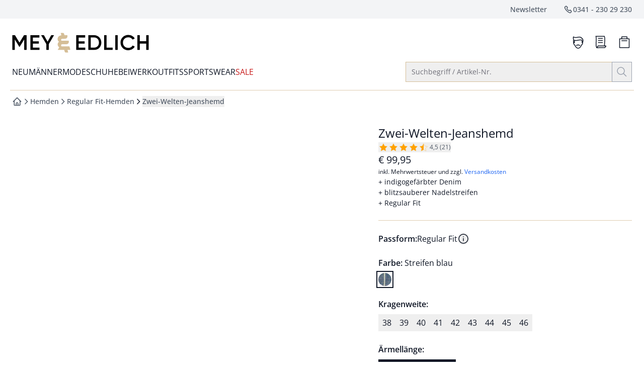

--- FILE ---
content_type: text/html
request_url: https://www.mey-edlich.de/zwei-welten-jeanshemd/p/15-6003
body_size: 112521
content:
<!doctype html>
<html lang="de" class="scroll-smooth scroll-pt-16">
	<head>
<meta name="sentry-trace" content="6b9ee83006fcc76f3d885aa12514203c-d1f0c9764d2c212c-0"/>
<meta name="baggage" content="sentry-environment=production,sentry-release=2911567f80cb3c30919dec20f8826ca1d30d1020,sentry-public_key=cd0c6bb3e1aa92a63e55609b4aef21aa,sentry-trace_id=6b9ee83006fcc76f3d885aa12514203c,sentry-org_id=4509010169757696,sentry-sampled=false,sentry-sample_rand=0.7490677420838776,sentry-sample_rate=0.01"/>
		<meta charset="utf-8" />
		<meta http-equiv="X-UA-Compatible" content="IE=edge,chrome=1" />
		<meta name="viewport" content="width=device-width, initial-scale=1.0, maximum-scale=1, minimum-scale=1, user-scalable=no" />

		<link rel="preload" href="../../fonts/OpenSans-Regular.woff2" as="font" type="font/woff2" crossorigin="anonymous" />
		<link rel="preload" href="../../fonts/OpenSans-Italic.woff2" as="font" type="font/woff2" crossorigin="anonymous" />
		<link rel="preload" href="../../fonts/OpenSans-Medium.woff2" as="font" type="font/woff2" crossorigin="anonymous" />
		<link rel="preload" href="../../fonts/OpenSans-MediumItalic.woff2" as="font" type="font/woff2" crossorigin="anonymous" />
		<link rel="preload" href="../../fonts/OpenSans-SemiBold.woff2" as="font" type="font/woff2" crossorigin="anonymous" />
		<link rel="preload" href="../../fonts/OpenSans-SemiBoldItalic.woff2" as="font" type="font/woff2" crossorigin="anonymous" />
		<link rel="preload" href="../../fonts/OpenSans-Bold.woff2" as="font" type="font/woff2" crossorigin="anonymous" />
		<link rel="preload" href="../../fonts/OpenSans-BoldItalic.woff2" as="font" type="font/woff2" crossorigin="anonymous" />

		<link rel="stylesheet" href="../../fonts/fonts.css" />

		
		<link href="../../_app/immutable/assets/app.AOEyghP6.css" rel="stylesheet">
		<link href="../../_app/immutable/assets/mobile.D35nowbx.css" rel="stylesheet">
		<link href="../../_app/immutable/assets/Recommendations.BZMHwLzx.css" rel="stylesheet">
		<link href="../../_app/immutable/assets/CaasSlot.BohnOet5.css" rel="stylesheet">
		<link href="../../_app/immutable/assets/RootLayout.DCtzwXwM.css" rel="stylesheet"><!-- HEAD_svelte-bzldxw_START --><link rel="icon" type="image/png" href="/favicon/mey-edlich/favicon-96x96.png?v=2025" sizes="96x96"><link rel="icon" type="image/svg+xml" href="/favicon/mey-edlich/favicon.svg?v=2025"><link rel="shortcut icon" href="/favicon/mey-edlich/favicon.ico?v=2025"><link rel="apple-touch-icon" sizes="180x180" href="/favicon/mey-edlich/apple-touch-icon.png?v=2025"><meta name="apple-mobile-web-app-title" content="Mey &amp; Edlich"><link rel="manifest" href="/favicon/mey-edlich/site.webmanifest?v=2025"><!-- HEAD_svelte-bzldxw_END --><!-- HEAD_svelte-14kdp60_START --><script data-svelte-h="svelte-19eklow">window.dataLayer = window.dataLayer || [];
		window.dataLayer.push({ 'gtm.start': new Date().getTime(), event: 'gtm.js' });</script><!-- HEAD_svelte-14kdp60_END --><!-- HEAD_svelte-17wfszq_START --><!-- HEAD_svelte-17wfszq_END --><!-- HEAD_svelte-1e74q28_START --><!-- HTML_TAG_START --><title>Zwei-Welten-Jeanshemd bei Mey & Edlich entdecken</title><meta name="description" content="Zwei-Welten-Jeanshemd und andere indigogefärbter Denim ✓ blitzsauberer Nadelstreifen ✓ Regular Fit ➧  von Mey & Edlich – jetzt online kaufen. Besondere Einzelstücke und tolle Outfits. Mit 3 Jahren Garantie." /><meta name="robots" content="index, follow" /><link rel="canonical" href="https://www.mey-edlich.de/zwei-welten-jeanshemd/p/15-6003" /><!-- HTML_TAG_END --><meta name="twitter:card" content="summary_large_image"> <meta name="twitter:description" content="Zwei-Welten-Jeanshemd und andere indigogefärbter Denim ✓ blitzsauberer Nadelstreifen ✓ Regular Fit ➧  von Mey &amp; Edlich – jetzt online kaufen. Besondere Einzelstücke und tolle Outfits. Mit 3 Jahren Garantie."> <meta name="twitter:image" content="https://media.mey-edlich.de/products/mey-edlich/images/394x526/EC10_6003_FA.jpg"> <meta name="twitter:title" content="Zwei-Welten-Jeanshemd bei Mey &amp; Edlich entdecken | Mey &amp; Edlich"> <meta name="twitter:url" content="https://www.mey-edlich.de/zwei-welten-jeanshemd/p/15-6003"> <meta property="og:type" content="website"> <meta property="og:description" content="Zwei-Welten-Jeanshemd und andere indigogefärbter Denim ✓ blitzsauberer Nadelstreifen ✓ Regular Fit ➧  von Mey &amp; Edlich – jetzt online kaufen. Besondere Einzelstücke und tolle Outfits. Mit 3 Jahren Garantie."> <meta property="og:image" content="https://media.mey-edlich.de/products/mey-edlich/images/394x526/EC10_6003_FA.jpg"> <meta property="og:title" content="Zwei-Welten-Jeanshemd bei Mey &amp; Edlich entdecken | Mey &amp; Edlich"> <meta property="og:url" content="https://www.mey-edlich.de/zwei-welten-jeanshemd/p/15-6003"><!-- HEAD_svelte-1e74q28_END --><!-- HEAD_svelte-1g7qlkh_START --><!-- HTML_TAG_START --><script type="application/ld+json">{"@context":"https://schema.org","@type":"BreadcrumbList","itemListElement":[{"@type":"ListItem","position":1,"item":{"@id":"https://www.mey-edlich.de","name":"Startseite"}},{"@type":"ListItem","position":2,"item":{"@id":"https://www.mey-edlich.de/hemden/c/82.01","name":"Hemden"}},{"@type":"ListItem","position":3,"item":{"@id":"https://www.mey-edlich.de/hemden/regular-fit-hemden/c/82.01.09","name":"Regular Fit-Hemden"}},{"@type":"ListItem","position":4,"item":{"@id":"www.mey-edlich.de/zwei-welten-jeanshemd/p/15-6003","name":"Zwei-Welten-Jeanshemd"}}]}</script><!-- HTML_TAG_END --><!-- HEAD_svelte-1g7qlkh_END --><!-- HEAD_svelte-1g7qlkh_START --><!-- HTML_TAG_START --><script type="application/ld+json">{"@context":"https://schema.org","@graph":[{"@type":"ProductGroup","name":"Zwei-Welten-Jeanshemd","productGroupID":"10-02-6003","url":"https://www.mey-edlich.de/zwei-welten-jeanshemd/p/15-6003","description":"Stresemann trifft Stones: feine Nadelstreifen auf robustem Jeansgewebe. Dieses Hemd schlägt die Brücke zwischen zwei Welten. Und passt damit so gut in die Zeit, weil es Gegensätze spannend macht. Weil es das Formelle mit dem Rebellischen verbindet, den Büromenschen mit dem Worker, den Körper mit dem Geist. Entsprechend weltgewandt bewegt sich dieses Hemd zur Chino samt Sakko im Live-Meeting, Jeans wählen Sie dazu in kontrastierenden Tönen.","image":"https://media.mey-edlich.de/products/mey-edlich/images/440x586/EC10_6003_FA.jpg, https://media.mey-edlich.de/products/mey-edlich/images/788x1052/EC10_6003_FA.jpg 2x","brand":{"@type":"Brand","name":"Mey & Edlich"},"aggregateRating":{"@type":"AggregateRating","ratingValue":"4.5","reviewCount":"21"},"variesBy":["https://schema.org/color","https://schema.org/size","https://schema.org/pattern"],"hasVariant":[{"@type":"Product","sku":"30001060031500038","name":"Zwei-Welten-Jeanshemd","image":"https://media.mey-edlich.de/products/mey-edlich/images/440x586/EC10_6003_FA.jpg, https://media.mey-edlich.de/products/mey-edlich/images/788x1052/EC10_6003_FA.jpg 2x","description":"Stresemann trifft Stones: feine Nadelstreifen auf robustem Jeansgewebe. Dieses Hemd schlägt die Brücke zwischen zwei Welten. Und passt damit so gut in die Zeit, weil es Gegensätze spannend macht. Weil es das Formelle mit dem Rebellischen verbindet, den Büromenschen mit dem Worker, den Körper mit dem Geist. Entsprechend weltgewandt bewegt sich dieses Hemd zur Chino samt Sakko im Live-Meeting, Jeans wählen Sie dazu in kontrastierenden Tönen.","itemCondition":"https://schema.org/NewCondition","color":"Streifen blau","size":"38","offers":{"@type":"Offer","url":"https://www.mey-edlich.de/zwei-welten-jeanshemd/p/15-6003?choice=eyJzIjoiMzgiLCJmIjoiUmVndWxhciBGaXQiLCJzbCI6Im5vcm1hbCBjYS4gNjYsNWNtIiwiY24iOiJTdHJlaWZlbiBibGF1IiwiYW4iOiIxNS02MDAzIn0=","image":"https://media.mey-edlich.de/products/mey-edlich/images/440x586/EC10_6003_FA.jpg, https://media.mey-edlich.de/products/mey-edlich/images/788x1052/EC10_6003_FA.jpg 2x","priceCurrency":"EUR","price":"99.95","shippingDetails":{"@id":"#shipping_policy"},"hasMerchantReturnPolicy":{"@id":"#return_policy"}}},{"@type":"Product","sku":"30001060031500039","name":"Zwei-Welten-Jeanshemd","image":"https://media.mey-edlich.de/products/mey-edlich/images/440x586/EC10_6003_FA.jpg, https://media.mey-edlich.de/products/mey-edlich/images/788x1052/EC10_6003_FA.jpg 2x","description":"Stresemann trifft Stones: feine Nadelstreifen auf robustem Jeansgewebe. Dieses Hemd schlägt die Brücke zwischen zwei Welten. Und passt damit so gut in die Zeit, weil es Gegensätze spannend macht. Weil es das Formelle mit dem Rebellischen verbindet, den Büromenschen mit dem Worker, den Körper mit dem Geist. Entsprechend weltgewandt bewegt sich dieses Hemd zur Chino samt Sakko im Live-Meeting, Jeans wählen Sie dazu in kontrastierenden Tönen.","itemCondition":"https://schema.org/NewCondition","color":"Streifen blau","size":"39","offers":{"@type":"Offer","url":"https://www.mey-edlich.de/zwei-welten-jeanshemd/p/15-6003?choice=eyJzIjoiMzkiLCJmIjoiUmVndWxhciBGaXQiLCJzbCI6Im5vcm1hbCBjYS4gNjYsNWNtIiwiY24iOiJTdHJlaWZlbiBibGF1IiwiYW4iOiIxNS02MDAzIn0=","image":"https://media.mey-edlich.de/products/mey-edlich/images/440x586/EC10_6003_FA.jpg, https://media.mey-edlich.de/products/mey-edlich/images/788x1052/EC10_6003_FA.jpg 2x","priceCurrency":"EUR","price":"99.95","shippingDetails":{"@id":"#shipping_policy"},"hasMerchantReturnPolicy":{"@id":"#return_policy"}}},{"@type":"Product","sku":"30001060031500040","name":"Zwei-Welten-Jeanshemd","image":"https://media.mey-edlich.de/products/mey-edlich/images/440x586/EC10_6003_FA.jpg, https://media.mey-edlich.de/products/mey-edlich/images/788x1052/EC10_6003_FA.jpg 2x","description":"Stresemann trifft Stones: feine Nadelstreifen auf robustem Jeansgewebe. Dieses Hemd schlägt die Brücke zwischen zwei Welten. Und passt damit so gut in die Zeit, weil es Gegensätze spannend macht. Weil es das Formelle mit dem Rebellischen verbindet, den Büromenschen mit dem Worker, den Körper mit dem Geist. Entsprechend weltgewandt bewegt sich dieses Hemd zur Chino samt Sakko im Live-Meeting, Jeans wählen Sie dazu in kontrastierenden Tönen.","itemCondition":"https://schema.org/NewCondition","color":"Streifen blau","size":"40","offers":{"@type":"Offer","url":"https://www.mey-edlich.de/zwei-welten-jeanshemd/p/15-6003?choice=eyJzIjoiNDAiLCJmIjoiUmVndWxhciBGaXQiLCJzbCI6Im5vcm1hbCBjYS4gNjYsNWNtIiwiY24iOiJTdHJlaWZlbiBibGF1IiwiYW4iOiIxNS02MDAzIn0=","image":"https://media.mey-edlich.de/products/mey-edlich/images/440x586/EC10_6003_FA.jpg, https://media.mey-edlich.de/products/mey-edlich/images/788x1052/EC10_6003_FA.jpg 2x","priceCurrency":"EUR","price":"99.95","shippingDetails":{"@id":"#shipping_policy"},"hasMerchantReturnPolicy":{"@id":"#return_policy"}}},{"@type":"Product","sku":"30001060031500041","name":"Zwei-Welten-Jeanshemd","image":"https://media.mey-edlich.de/products/mey-edlich/images/440x586/EC10_6003_FA.jpg, https://media.mey-edlich.de/products/mey-edlich/images/788x1052/EC10_6003_FA.jpg 2x","description":"Stresemann trifft Stones: feine Nadelstreifen auf robustem Jeansgewebe. Dieses Hemd schlägt die Brücke zwischen zwei Welten. Und passt damit so gut in die Zeit, weil es Gegensätze spannend macht. Weil es das Formelle mit dem Rebellischen verbindet, den Büromenschen mit dem Worker, den Körper mit dem Geist. Entsprechend weltgewandt bewegt sich dieses Hemd zur Chino samt Sakko im Live-Meeting, Jeans wählen Sie dazu in kontrastierenden Tönen.","itemCondition":"https://schema.org/NewCondition","color":"Streifen blau","size":"41","offers":{"@type":"Offer","url":"https://www.mey-edlich.de/zwei-welten-jeanshemd/p/15-6003?choice=eyJzIjoiNDEiLCJmIjoiUmVndWxhciBGaXQiLCJzbCI6Im5vcm1hbCBjYS4gNjYsNWNtIiwiY24iOiJTdHJlaWZlbiBibGF1IiwiYW4iOiIxNS02MDAzIn0=","image":"https://media.mey-edlich.de/products/mey-edlich/images/440x586/EC10_6003_FA.jpg, https://media.mey-edlich.de/products/mey-edlich/images/788x1052/EC10_6003_FA.jpg 2x","priceCurrency":"EUR","price":"99.95","shippingDetails":{"@id":"#shipping_policy"},"hasMerchantReturnPolicy":{"@id":"#return_policy"}}},{"@type":"Product","sku":"30001060031500042","name":"Zwei-Welten-Jeanshemd","image":"https://media.mey-edlich.de/products/mey-edlich/images/440x586/EC10_6003_FA.jpg, https://media.mey-edlich.de/products/mey-edlich/images/788x1052/EC10_6003_FA.jpg 2x","description":"Stresemann trifft Stones: feine Nadelstreifen auf robustem Jeansgewebe. Dieses Hemd schlägt die Brücke zwischen zwei Welten. Und passt damit so gut in die Zeit, weil es Gegensätze spannend macht. Weil es das Formelle mit dem Rebellischen verbindet, den Büromenschen mit dem Worker, den Körper mit dem Geist. Entsprechend weltgewandt bewegt sich dieses Hemd zur Chino samt Sakko im Live-Meeting, Jeans wählen Sie dazu in kontrastierenden Tönen.","itemCondition":"https://schema.org/NewCondition","color":"Streifen blau","size":"42","offers":{"@type":"Offer","url":"https://www.mey-edlich.de/zwei-welten-jeanshemd/p/15-6003?choice=eyJzIjoiNDIiLCJmIjoiUmVndWxhciBGaXQiLCJzbCI6Im5vcm1hbCBjYS4gNjYsNWNtIiwiY24iOiJTdHJlaWZlbiBibGF1IiwiYW4iOiIxNS02MDAzIn0=","image":"https://media.mey-edlich.de/products/mey-edlich/images/440x586/EC10_6003_FA.jpg, https://media.mey-edlich.de/products/mey-edlich/images/788x1052/EC10_6003_FA.jpg 2x","priceCurrency":"EUR","price":"99.95","shippingDetails":{"@id":"#shipping_policy"},"hasMerchantReturnPolicy":{"@id":"#return_policy"}}},{"@type":"Product","sku":"30001060031500043","name":"Zwei-Welten-Jeanshemd","image":"https://media.mey-edlich.de/products/mey-edlich/images/440x586/EC10_6003_FA.jpg, https://media.mey-edlich.de/products/mey-edlich/images/788x1052/EC10_6003_FA.jpg 2x","description":"Stresemann trifft Stones: feine Nadelstreifen auf robustem Jeansgewebe. Dieses Hemd schlägt die Brücke zwischen zwei Welten. Und passt damit so gut in die Zeit, weil es Gegensätze spannend macht. Weil es das Formelle mit dem Rebellischen verbindet, den Büromenschen mit dem Worker, den Körper mit dem Geist. Entsprechend weltgewandt bewegt sich dieses Hemd zur Chino samt Sakko im Live-Meeting, Jeans wählen Sie dazu in kontrastierenden Tönen.","itemCondition":"https://schema.org/NewCondition","color":"Streifen blau","size":"43","offers":{"@type":"Offer","url":"https://www.mey-edlich.de/zwei-welten-jeanshemd/p/15-6003?choice=eyJzIjoiNDMiLCJmIjoiUmVndWxhciBGaXQiLCJzbCI6Im5vcm1hbCBjYS4gNjYsNWNtIiwiY24iOiJTdHJlaWZlbiBibGF1IiwiYW4iOiIxNS02MDAzIn0=","image":"https://media.mey-edlich.de/products/mey-edlich/images/440x586/EC10_6003_FA.jpg, https://media.mey-edlich.de/products/mey-edlich/images/788x1052/EC10_6003_FA.jpg 2x","priceCurrency":"EUR","price":"99.95","shippingDetails":{"@id":"#shipping_policy"},"hasMerchantReturnPolicy":{"@id":"#return_policy"}}},{"@type":"Product","sku":"30001060031500044","name":"Zwei-Welten-Jeanshemd","image":"https://media.mey-edlich.de/products/mey-edlich/images/440x586/EC10_6003_FA.jpg, https://media.mey-edlich.de/products/mey-edlich/images/788x1052/EC10_6003_FA.jpg 2x","description":"Stresemann trifft Stones: feine Nadelstreifen auf robustem Jeansgewebe. Dieses Hemd schlägt die Brücke zwischen zwei Welten. Und passt damit so gut in die Zeit, weil es Gegensätze spannend macht. Weil es das Formelle mit dem Rebellischen verbindet, den Büromenschen mit dem Worker, den Körper mit dem Geist. Entsprechend weltgewandt bewegt sich dieses Hemd zur Chino samt Sakko im Live-Meeting, Jeans wählen Sie dazu in kontrastierenden Tönen.","itemCondition":"https://schema.org/NewCondition","color":"Streifen blau","size":"44","offers":{"@type":"Offer","url":"https://www.mey-edlich.de/zwei-welten-jeanshemd/p/15-6003?choice=eyJzIjoiNDQiLCJmIjoiUmVndWxhciBGaXQiLCJzbCI6Im5vcm1hbCBjYS4gNjYsNWNtIiwiY24iOiJTdHJlaWZlbiBibGF1IiwiYW4iOiIxNS02MDAzIn0=","image":"https://media.mey-edlich.de/products/mey-edlich/images/440x586/EC10_6003_FA.jpg, https://media.mey-edlich.de/products/mey-edlich/images/788x1052/EC10_6003_FA.jpg 2x","priceCurrency":"EUR","price":"99.95","shippingDetails":{"@id":"#shipping_policy"},"hasMerchantReturnPolicy":{"@id":"#return_policy"}}},{"@type":"Product","sku":"30001060031500045","name":"Zwei-Welten-Jeanshemd","image":"https://media.mey-edlich.de/products/mey-edlich/images/440x586/EC10_6003_FA.jpg, https://media.mey-edlich.de/products/mey-edlich/images/788x1052/EC10_6003_FA.jpg 2x","description":"Stresemann trifft Stones: feine Nadelstreifen auf robustem Jeansgewebe. Dieses Hemd schlägt die Brücke zwischen zwei Welten. Und passt damit so gut in die Zeit, weil es Gegensätze spannend macht. Weil es das Formelle mit dem Rebellischen verbindet, den Büromenschen mit dem Worker, den Körper mit dem Geist. Entsprechend weltgewandt bewegt sich dieses Hemd zur Chino samt Sakko im Live-Meeting, Jeans wählen Sie dazu in kontrastierenden Tönen.","itemCondition":"https://schema.org/NewCondition","color":"Streifen blau","size":"45","offers":{"@type":"Offer","url":"https://www.mey-edlich.de/zwei-welten-jeanshemd/p/15-6003?choice=eyJzIjoiNDUiLCJmIjoiUmVndWxhciBGaXQiLCJzbCI6Im5vcm1hbCBjYS4gNjYsNWNtIiwiY24iOiJTdHJlaWZlbiBibGF1IiwiYW4iOiIxNS02MDAzIn0=","image":"https://media.mey-edlich.de/products/mey-edlich/images/440x586/EC10_6003_FA.jpg, https://media.mey-edlich.de/products/mey-edlich/images/788x1052/EC10_6003_FA.jpg 2x","priceCurrency":"EUR","price":"99.95","shippingDetails":{"@id":"#shipping_policy"},"hasMerchantReturnPolicy":{"@id":"#return_policy"}}},{"@type":"Product","sku":"30001060031500046","name":"Zwei-Welten-Jeanshemd","image":"https://media.mey-edlich.de/products/mey-edlich/images/440x586/EC10_6003_FA.jpg, https://media.mey-edlich.de/products/mey-edlich/images/788x1052/EC10_6003_FA.jpg 2x","description":"Stresemann trifft Stones: feine Nadelstreifen auf robustem Jeansgewebe. Dieses Hemd schlägt die Brücke zwischen zwei Welten. Und passt damit so gut in die Zeit, weil es Gegensätze spannend macht. Weil es das Formelle mit dem Rebellischen verbindet, den Büromenschen mit dem Worker, den Körper mit dem Geist. Entsprechend weltgewandt bewegt sich dieses Hemd zur Chino samt Sakko im Live-Meeting, Jeans wählen Sie dazu in kontrastierenden Tönen.","itemCondition":"https://schema.org/NewCondition","color":"Streifen blau","size":"46","offers":{"@type":"Offer","url":"https://www.mey-edlich.de/zwei-welten-jeanshemd/p/15-6003?choice=eyJzIjoiNDYiLCJmIjoiUmVndWxhciBGaXQiLCJzbCI6Im5vcm1hbCBjYS4gNjYsNWNtIiwiY24iOiJTdHJlaWZlbiBibGF1IiwiYW4iOiIxNS02MDAzIn0=","image":"https://media.mey-edlich.de/products/mey-edlich/images/440x586/EC10_6003_FA.jpg, https://media.mey-edlich.de/products/mey-edlich/images/788x1052/EC10_6003_FA.jpg 2x","priceCurrency":"EUR","price":"99.95","shippingDetails":{"@id":"#shipping_policy"},"hasMerchantReturnPolicy":{"@id":"#return_policy"}}}]},{"@type":"OfferShippingDetails","@id":"#shipping_policy","shippingRate":{"@type":"MonetaryAmount","currency":"EUR","value":"6.95"},"shippingDestination":{"@type":"DefinedRegion","addressCountry":"DE"},"deliveryTime":{"@type":"ShippingDeliveryTime","handlingTime":{"@type":"QuantitativeValue","minValue":0,"maxValue":2,"unitCode":"DAY"},"transitTime":{"@type":"QuantitativeValue","minValue":1,"maxValue":3,"unitCode":"DAY"}}},{"@type":"MerchantReturnPolicy","@id":"#return_policy","name":"30 Tage Rückgaberecht","url":"https://www.mey-edlich.de/lieferung_und_rueckgabe","returnPolicyCategory":"https://schema.org/MerchantReturnFiniteReturnWindow","merchantReturnDays":30,"returnFees":"FreeReturn","returnMethod":"ReturnByMail","applicableCountry":{"@type":"Country","name":"DE"}}]}</script><!-- HTML_TAG_END --><!-- HEAD_svelte-1g7qlkh_END --><!-- HEAD_svelte-smfwd0_START --><!-- HEAD_svelte-smfwd0_END --><!-- HEAD_svelte-smfwd0_START --><!-- HEAD_svelte-smfwd0_END --><!-- HEAD_svelte-smfwd0_START --><!-- HEAD_svelte-smfwd0_END --><!-- HEAD_svelte-smfwd0_START --><!-- HEAD_svelte-smfwd0_END --><!-- HEAD_svelte-smfwd0_START --><!-- HEAD_svelte-smfwd0_END --><!-- HEAD_svelte-smfwd0_START --><!-- HEAD_svelte-smfwd0_END --><!-- HEAD_svelte-smfwd0_START --><!-- HEAD_svelte-smfwd0_END --><!-- HEAD_svelte-smfwd0_START --><!-- HEAD_svelte-smfwd0_END -->
	</head>
	<body data-sveltekit-preload-data="tap">
		<div style="display: contents">     <div id="documentroot" data-ab-id="root" data-useragent-name="claudebot" data-useragent-os="mac os x" data-useragent-version="1">   <div data-dev="true" class="z-0 font-body text-primary grid gap-x-4 grid-cols-14 md:grid-cols-14-md lg:grid-cols-14-lg xl:grid-cols-14-xl 2xl:max-w-screen-2xl xl:mx-auto  ">  <div data-content-label="MiniCart" data-testid="MiniCart" aria-labelledby="mini-cart" role="dialog"> </div>    <nav id="skip-navigation" class="sr-only pointer-events-none focus-within:not-sr-only focus-within:fixed focus-within:top-0 focus-within:left-0 focus-within:z-50 focus-within:bg-white focus-within:p-4 focus-within:shadow-lg" aria-label="Schnellnavigation"><ul class="flex flex-col gap-4 [&amp;_button]:w-full"><li> <button type="button" class="inline-flex items-center justify-center gap-x-2 group text-center whitespace-nowrap px-5 py-2.5 text-sm transition-colors duration-150 pointer-fine:hover:text-brand focus-keyboard:text-brand focus-keyboard:bg-primary-700 focus-within:active:bg-primary-900 pointer-fine:hover:bg-primary-700 pointer-fine:disabled:hover:bg-primary-900 bg-primary-900 text-white disabled:text-disabled" aria-busy="false" data-skiplink-target="search-opener"><span class="inline-flex items-center justify-center gap-x-2 group-[.loading]:animate-loading-start hidden"><svg class="animate-spin h-6 w-6" xmlns="http://www.w3.org/2000/svg" fill-rule="evenodd" stroke-linecap="round" stroke-linejoin="round" stroke-miterlimit="1.5" clip-rule="evenodd" viewBox="0 0 24 24"><circle cx="11.807" cy="12.008" r=".839" fill="none" stroke-width="3" transform="translate(-135.415 -137.929)scale(12.4857)" vector-effect="non-scaling-stroke" class="stroke-primary-700"></circle><path fill="none" stroke-width="3.1" d="M12.004 1.524c4.082 0 7.616 2.335 9.351 5.756" vector-effect="non-scaling-stroke" class="stroke-white"></path></svg> <span>Lädt</span></span> <span class="contents pointer-events-none group-[&amp;:not(.loading)]:animate-loading-start"> Zur Suche springen</span></button></li> <li> <button type="button" class="inline-flex items-center justify-center gap-x-2 group text-center whitespace-nowrap px-5 py-2.5 text-sm transition-colors duration-150 pointer-fine:hover:text-brand focus-keyboard:text-brand focus-keyboard:bg-primary-700 focus-within:active:bg-primary-900 pointer-fine:hover:bg-primary-700 pointer-fine:disabled:hover:bg-primary-900 bg-primary-900 text-white disabled:text-disabled" aria-busy="false" data-skiplink-target="main-navigation"><span class="inline-flex items-center justify-center gap-x-2 group-[.loading]:animate-loading-start hidden"><svg class="animate-spin h-6 w-6" xmlns="http://www.w3.org/2000/svg" fill-rule="evenodd" stroke-linecap="round" stroke-linejoin="round" stroke-miterlimit="1.5" clip-rule="evenodd" viewBox="0 0 24 24"><circle cx="11.807" cy="12.008" r=".839" fill="none" stroke-width="3" transform="translate(-135.415 -137.929)scale(12.4857)" vector-effect="non-scaling-stroke" class="stroke-primary-700"></circle><path fill="none" stroke-width="3.1" d="M12.004 1.524c4.082 0 7.616 2.335 9.351 5.756" vector-effect="non-scaling-stroke" class="stroke-white"></path></svg> <span>Lädt</span></span> <span class="contents pointer-events-none group-[&amp;:not(.loading)]:animate-loading-start"> Zur Hauptnavigation springen</span></button></li>   <li> <button type="button" class="inline-flex items-center justify-center gap-x-2 group text-center whitespace-nowrap px-5 py-2.5 text-sm transition-colors duration-150 pointer-fine:hover:text-brand focus-keyboard:text-brand focus-keyboard:bg-primary-700 focus-within:active:bg-primary-900 pointer-fine:hover:bg-primary-700 pointer-fine:disabled:hover:bg-primary-900 bg-primary-900 text-white disabled:text-disabled" aria-busy="false" data-skiplink-target="main-content"><span class="inline-flex items-center justify-center gap-x-2 group-[.loading]:animate-loading-start hidden"><svg class="animate-spin h-6 w-6" xmlns="http://www.w3.org/2000/svg" fill-rule="evenodd" stroke-linecap="round" stroke-linejoin="round" stroke-miterlimit="1.5" clip-rule="evenodd" viewBox="0 0 24 24"><circle cx="11.807" cy="12.008" r=".839" fill="none" stroke-width="3" transform="translate(-135.415 -137.929)scale(12.4857)" vector-effect="non-scaling-stroke" class="stroke-primary-700"></circle><path fill="none" stroke-width="3.1" d="M12.004 1.524c4.082 0 7.616 2.335 9.351 5.756" vector-effect="non-scaling-stroke" class="stroke-white"></path></svg> <span>Lädt</span></span> <span class="contents pointer-events-none group-[&amp;:not(.loading)]:animate-loading-start"> Zum Hauptinhalt springen</span></button></li>  <li> <button type="button" class="inline-flex items-center justify-center gap-x-2 group text-center whitespace-nowrap px-5 py-2.5 text-sm transition-colors duration-150 pointer-fine:hover:text-brand focus-keyboard:text-brand focus-keyboard:bg-primary-700 focus-within:active:bg-primary-900 pointer-fine:hover:bg-primary-700 pointer-fine:disabled:hover:bg-primary-900 bg-primary-900 text-white disabled:text-disabled" aria-busy="false" data-skiplink-target="footer"><span class="inline-flex items-center justify-center gap-x-2 group-[.loading]:animate-loading-start hidden"><svg class="animate-spin h-6 w-6" xmlns="http://www.w3.org/2000/svg" fill-rule="evenodd" stroke-linecap="round" stroke-linejoin="round" stroke-miterlimit="1.5" clip-rule="evenodd" viewBox="0 0 24 24"><circle cx="11.807" cy="12.008" r=".839" fill="none" stroke-width="3" transform="translate(-135.415 -137.929)scale(12.4857)" vector-effect="non-scaling-stroke" class="stroke-primary-700"></circle><path fill="none" stroke-width="3.1" d="M12.004 1.524c4.082 0 7.616 2.335 9.351 5.756" vector-effect="non-scaling-stroke" class="stroke-white"></path></svg> <span>Lädt</span></span> <span class="contents pointer-events-none group-[&amp;:not(.loading)]:animate-loading-start"> Zum Footer springen</span></button></li> <li> <button type="button" class="inline-flex items-center justify-center gap-x-2 group text-center whitespace-nowrap px-5 py-2.5 text-sm transition-colors duration-150 pointer-fine:hover:text-brand focus-keyboard:text-brand focus-keyboard:bg-primary-700 focus-within:active:bg-primary-900 pointer-fine:hover:bg-primary-700 pointer-fine:disabled:hover:bg-primary-900 bg-primary-900 text-white disabled:text-disabled" aria-busy="false" data-skiplink-target="newsletter-quick-registration"><span class="inline-flex items-center justify-center gap-x-2 group-[.loading]:animate-loading-start hidden"><svg class="animate-spin h-6 w-6" xmlns="http://www.w3.org/2000/svg" fill-rule="evenodd" stroke-linecap="round" stroke-linejoin="round" stroke-miterlimit="1.5" clip-rule="evenodd" viewBox="0 0 24 24"><circle cx="11.807" cy="12.008" r=".839" fill="none" stroke-width="3" transform="translate(-135.415 -137.929)scale(12.4857)" vector-effect="non-scaling-stroke" class="stroke-primary-700"></circle><path fill="none" stroke-width="3.1" d="M12.004 1.524c4.082 0 7.616 2.335 9.351 5.756" vector-effect="non-scaling-stroke" class="stroke-white"></path></svg> <span>Lädt</span></span> <span class="contents pointer-events-none group-[&amp;:not(.loading)]:animate-loading-start"> Zur Newsletter-Schnellanmeldung springen</span></button></li></ul></nav> <section class="col-span-popout grid">  <div data-slot-name="salesbanner" data-fcecom-slot-name="salesbanner" class="min-h-8 contents"> </div> <noscript class="text-center" data-svelte-h="svelte-wgnqoa">Bitte aktivieren Sie JavaScript in Ihrem Browser, um die volle Funktionalität dieser Seite
				nutzen zu können.</noscript></section>      <header id="header" data-content-label="Header" data-testid="Header" class="col-span-popout relative grid gap-x-4 grid-cols-14 md:grid-cols-14-md lg:grid-cols-14-lg xl:grid-cols-14-xl mb-4"><div data-content-label="TopNav" data-testid="TopNav" class="col-span-popout grid gap-x-4 grid-cols-14 md:grid-cols-14-md lg:grid-cols-14-lg xl:grid-cols-14-xl 2xl:max-w-screen-2xl bg-surface-primary"><div class="hidden lg:grid col-span-content lg:grid-flow-col"><ul class="grid justify-end grid-flow-col gap-x-8 py-2 list-none text-sm font-medium text-secondary *:max-h-[21px]"><li> <a href="/newsletter/registration" class="inline-flex items-center justify-center gap-x-2 group text-center whitespace-nowrap text-sm px-0 py-0" aria-busy="false"><span class="inline-flex items-center justify-center gap-x-2 group-[.loading]:animate-loading-start hidden"><svg class="animate-spin h-6 w-6" xmlns="http://www.w3.org/2000/svg" fill-rule="evenodd" stroke-linecap="round" stroke-linejoin="round" stroke-miterlimit="1.5" clip-rule="evenodd" viewBox="0 0 24 24"><circle cx="11.807" cy="12.008" r=".839" fill="none" stroke-width="3" transform="translate(-135.415 -137.929)scale(12.4857)" vector-effect="non-scaling-stroke" class="stroke-surface-secondary"></circle><path fill="none" stroke-width="3.1" d="M12.004 1.524c4.082 0 7.616 2.335 9.351 5.756" vector-effect="non-scaling-stroke" class="stroke-surface-brand"></path></svg> <span>Lädt</span></span> <span class="contents pointer-events-none group-[&amp;:not(.loading)]:animate-loading-start"> Newsletter</span></a></li> <li> <a href="tel:+4934123029230" class="inline-flex items-center justify-center group text-center whitespace-nowrap text-sm px-0 py-0 gap-x-1" aria-busy="false"><span class="inline-flex items-center justify-center gap-x-2 group-[.loading]:animate-loading-start hidden"><svg class="animate-spin h-6 w-6" xmlns="http://www.w3.org/2000/svg" fill-rule="evenodd" stroke-linecap="round" stroke-linejoin="round" stroke-miterlimit="1.5" clip-rule="evenodd" viewBox="0 0 24 24"><circle cx="11.807" cy="12.008" r=".839" fill="none" stroke-width="3" transform="translate(-135.415 -137.929)scale(12.4857)" vector-effect="non-scaling-stroke" class="stroke-surface-secondary"></circle><path fill="none" stroke-width="3.1" d="M12.004 1.524c4.082 0 7.616 2.335 9.351 5.756" vector-effect="non-scaling-stroke" class="stroke-surface-brand"></path></svg> <span>Lädt</span></span> <span class="contents pointer-events-none group-[&amp;:not(.loading)]:animate-loading-start"><svg width="20" height="20" style="background-color:transparent;" class="inline-block leading-0 pointer-events-none shrink-0 stroke-current   " viewBox="0 0 24 24" fill="none" xmlns="http://www.w3.org/2000/svg" aria-hidden="true" role="presentation"><path fill-rule="evenodd" clip-rule="evenodd" d="M15.5596 19.4885C13.4122 18.6881 11.2342 17.1837 9.02564 14.975C6.81703 12.7664 5.31256 10.5885 4.51222 8.44107C4.00839 7.08926 4.52863 5.56974 5.75527 4.81039L6.93801 4.07822C7.33257 3.83397 7.84333 3.89325 8.17147 4.22138L10.7934 6.84332L9.75828 8.70655C9.32462 9.48713 9.46097 10.4606 10.0924 11.092L12.9086 13.9083C13.5401 14.5397 14.5136 14.6761 15.2941 14.2424L17.1574 13.2073L19.7793 15.8292C20.1074 16.1574 20.1667 16.6681 19.9225 17.0627L19.1903 18.2454C18.431 19.4721 16.9114 19.9923 15.5596 19.4885Z" stroke="currentColor" stroke-width="1.5" vector-effect="non-scaling-stroke"></path></svg>  <span class="sr-only">Service-Hotline:</span> 0341 - 230 29 230 <span class="sr-only">anrufen</span></span></a></li></ul></div></div>  <div class="col-span-content"><div class="grid gap-x-8 justify-between grid-cols-[max-content_max-content] sm:max-lg:grid-cols-[max-content_minmax(274px,500px)_max-content] mt-5 mb-1 lg:mt-7 lg:mb-3"><div class="grid grid-cols-[max-content_max-content] gap-4"><div class="lg:hidden"> <div class="text-xs h-12"><div data-content-label="OffCanvas" data-testid="OffCanvas">  <button type="button" class="justify-center gap-x-2 group text-center whitespace-nowrap px-0 py-0 relative flex flex-col items-center text-xs font-normal before:content before:absolute before:block before:w-11 before:h-full pointer-fine:before:content-none" aria-busy="false" data-content-label="HeaderButton" data-testid="HeaderButton" data-tracking-element="drawer_open"><span class="inline-flex items-center justify-center gap-x-2 group-[.loading]:animate-loading-start hidden"><svg class="animate-spin h-6 w-6" xmlns="http://www.w3.org/2000/svg" fill-rule="evenodd" stroke-linecap="round" stroke-linejoin="round" stroke-miterlimit="1.5" clip-rule="evenodd" viewBox="0 0 24 24"><circle cx="11.807" cy="12.008" r=".839" fill="none" stroke-width="3" transform="translate(-135.415 -137.929)scale(12.4857)" vector-effect="non-scaling-stroke" class="stroke-surface-secondary"></circle><path fill="none" stroke-width="3.1" d="M12.004 1.524c4.082 0 7.616 2.335 9.351 5.756" vector-effect="non-scaling-stroke" class="stroke-surface-brand"></path></svg> <span>Lädt</span></span> <span class="contents pointer-events-none group-[&amp;:not(.loading)]:animate-loading-start"> <span class="relative p-[3px] "><span class=""><svg width="32" height="32" style="background-color:transparent;" class="inline-block leading-0 pointer-events-none shrink-0 " viewBox="0 0 24 24" fill="none" xmlns="http://www.w3.org/2000/svg" aria-hidden="true" role="presentation"><path d="M4 6H20M4 12H12M4 18H20" stroke="currentColor" stroke-width="1.5" stroke-linecap="square" vector-effect="non-scaling-stroke"></path></svg> </span></span> </span></button>   </div></div></div> <div class="self-center" data-content="Brand"> <a href="/" class="inline-flex items-center justify-center gap-x-2 group text-center whitespace-nowrap text-sm px-0 py-0 w-fit" aria-busy="false"><span class="inline-flex items-center justify-center gap-x-2 group-[.loading]:animate-loading-start hidden"><svg class="animate-spin h-6 w-6" xmlns="http://www.w3.org/2000/svg" fill-rule="evenodd" stroke-linecap="round" stroke-linejoin="round" stroke-miterlimit="1.5" clip-rule="evenodd" viewBox="0 0 24 24"><circle cx="11.807" cy="12.008" r=".839" fill="none" stroke-width="3" transform="translate(-135.415 -137.929)scale(12.4857)" vector-effect="non-scaling-stroke" class="stroke-surface-secondary"></circle><path fill="none" stroke-width="3.1" d="M12.004 1.524c4.082 0 7.616 2.335 9.351 5.756" vector-effect="non-scaling-stroke" class="stroke-surface-brand"></path></svg> <span>Lädt</span></span> <span class="contents pointer-events-none group-[&amp;:not(.loading)]:animate-loading-start"> <svg width="100%" height="auto" viewBox="0 0 272 40" fill="none" data-testid="Logo" class="w-[139px] md:w-[182px] lg:w-[272px] h-[24px] md:h-[40px] lg:h-[40px]" xmlns="http://www.w3.org/2000/svg" role="presentation" preserveAspectRatio="true"><path d="M231.062 4.46844C222.026 4.46844 215.52 11.1535 215.52 19.6658C215.52 28.178 222.026 34.8635 231.062 34.9081C236.529 34.9081 241.363 32.1449 243.848 27.8661L239.601 25.4595C238.065 28.3563 234.813 30.1835 231.063 30.1835C224.647 30.1835 220.399 25.6823 220.399 19.6658C220.399 13.6492 224.647 9.14797 231.062 9.14797C234.812 9.14797 238.019 10.9752 239.601 13.8721L243.848 11.4654C241.318 7.18703 236.484 4.46844 231.062 4.46844ZM0.5 5.00325V34.3283H5.42481V13.3818L14.4612 28.178H15.0481L24.0844 13.4264V34.3283H28.964L28.9193 5.00191H23.6782L14.6871 19.6644L5.74108 5.00191H0.5V5.00325ZM36.4195 5.00325V34.3283H54.4922V29.7379L41.3443 29.7824V21.8495H53.2266V17.2587H41.3443V9.63776H54.2663V5.0028L36.4195 5.00325ZM57.7448 5.00325L68.0914 22.6963V34.3283H72.9715V22.6963L83.3633 5.00325H77.8055L70.5764 17.9727L63.3021 5.0028H57.7443L57.7448 5.00325ZM127.46 5.00325V34.3283H145.488V29.7379L132.34 29.7824V21.8495H144.222V17.2587H132.34V9.63776H145.307V5.0028H127.46L127.46 5.00325ZM151.543 5.00325V34.3283H163.199C171.422 34.3283 177.431 27.8215 177.431 19.6658C177.431 11.4654 171.377 5.00325 163.199 5.00325H151.543ZM182.944 5.00325V34.3283H199.932V29.7379H187.823V5.00325H182.944ZM205.083 5.00325V34.3283H209.962V5.00325H205.083ZM248.999 5.00325V34.3283H253.879V21.6267H266.62V34.3283H271.5V5.00325H266.62V17.0363H253.879V5.00325H248.999ZM156.377 9.59364H163.154C168.847 9.59364 172.687 13.8275 172.687 19.6658C172.687 25.4595 168.847 29.7379 163.154 29.6933H156.377V9.59364Z" fill="black"></path><path d="M113.996 27.2867H98.3633C97.6856 26.6182 97.3241 25.7268 97.3693 24.8355C97.3693 24.0333 97.9115 23.0083 100.532 23.0083H106.722C109.162 23.0083 112.821 22.5626 112.821 17.7939C112.821 16.145 112.55 15.9221 112.55 15.9221H98.1826C97.6404 15.4319 97.3241 14.7188 97.3693 14.0058C97.3693 12.535 99.3573 12.1339 100.532 12.1339H103.966C106.406 12.1339 110.065 11.6883 110.065 6.91961C110.065 5.27064 109.794 5.0478 109.794 5.0478H104.192C103.785 3.66623 103.424 2.46292 103.333 2.19552C103.017 1.17048 102.068 0.457411 100.984 0.501978H96.6916L97.9567 5.22607C93.2578 5.85001 90.5469 8.52402 90.5469 12.6242C90.5469 15.0308 91.4957 16.9026 93.2578 18.0613C91.5409 19.3538 90.5469 21.3593 90.5921 23.4985C90.5921 26.7073 93.7548 29.2922 93.7548 29.2922L90.5469 34.3283H103.65C104.101 35.9327 104.553 37.4925 104.644 37.8045C104.96 38.8295 105.909 39.5426 106.993 39.498H111.556L110.201 34.3283H114.584C115.171 34.3283 115.668 33.838 115.668 33.2587L113.996 27.2867Z" fill="#D5BE97"></path></svg> <span class="sr-only" data-svelte-h="svelte-1vxac90">zur Startseite</span></span></a></div></div> <div class="hidden sm:block lg:hidden self-center" data-content="Search"></div> <div class="grid grid-flow-col gap-2 w-fit -mr-1" data-content="Actions"><div class="w-fit hidden lg:block"><div data-content-label="HeaderLogin" data-testid="HeaderLogin" id="header-login-button"> <a href="/login" class="justify-center gap-x-2 group text-center whitespace-nowrap px-0 py-0 relative flex flex-col items-center text-xs font-normal before:content before:absolute before:block before:w-11 before:h-full pointer-fine:before:content-none" aria-busy="false" data-content-label="HeaderButton" data-testid="HeaderButton" data-tracking-element="header | login"><span class="inline-flex items-center justify-center gap-x-2 group-[.loading]:animate-loading-start hidden"><svg class="animate-spin h-6 w-6" xmlns="http://www.w3.org/2000/svg" fill-rule="evenodd" stroke-linecap="round" stroke-linejoin="round" stroke-miterlimit="1.5" clip-rule="evenodd" viewBox="0 0 24 24"><circle cx="11.807" cy="12.008" r=".839" fill="none" stroke-width="3" transform="translate(-135.415 -137.929)scale(12.4857)" vector-effect="non-scaling-stroke" class="stroke-surface-secondary"></circle><path fill="none" stroke-width="3.1" d="M12.004 1.524c4.082 0 7.616 2.335 9.351 5.756" vector-effect="non-scaling-stroke" class="stroke-surface-brand"></path></svg> <span>Lädt</span></span> <span class="contents pointer-events-none group-[&amp;:not(.loading)]:animate-loading-start"> <span class="relative p-[3px] "><span class=""><svg width="32" height="32" style="background-color:transparent;" class="inline-block leading-0 pointer-events-none shrink-0 " viewBox="0 0 24 24" fill="none" xmlns="http://www.w3.org/2000/svg" aria-hidden="true" role="presentation"><path d="M5.01921 4C5.01921 4 6.2392 5.11838 8.86385 4.96446C11.7542 4.79426 12.1241 4.17485 14.4424 4.38085C17.0408 4.61104 17.6589 6.43626 17.6589 6.43626C17.6589 6.43626 18.9245 6.50602 19.1916 8.41494C19.6862 11.9473 18.0609 12.7792 18.0609 12.7792C18.0609 12.7792 18.3327 9.67841 17.2817 8.74464C14.675 7.93178 11.2007 9.48078 9.03931 9.4552C7.60702 9.43846 6.62697 8.99855 6.62697 8.99855V12.7792C6.62697 12.7792 5.65108 12.822 5.19468 11.5106C4.83407 10.4741 5.29508 8.00897 5.29508 8.00897C4.759 6.84176 4.44767 5.77221 5.01875 4.00047L5.01921 4Z" stroke="currentColor" stroke-width="1.5" stroke-linejoin="round" vector-effect="non-scaling-stroke"></path><path d="M5.2278 12.0178C5.2278 12.0178 5.08365 13.0702 5.52946 14.4792C5.82282 15.4065 6.7605 15.824 6.7605 15.824C6.7605 15.824 9.04757 20.9747 12.0628 20.9998C15.0282 21.0249 17.3397 15.7985 17.3397 15.7985C17.3397 15.7985 18.1945 15.5446 18.5712 14.3522C18.9148 13.0818 18.789 12.3457 18.789 12.3457" stroke="currentColor" stroke-width="1.5" stroke-linecap="round" stroke-linejoin="round" vector-effect="non-scaling-stroke"></path><path d="M8.81641 16.636C9.17103 16.523 10.7875 17.1047 11.9827 15.7227C13.5826 17.1689 14.7805 16.5597 15.1991 16.6867" stroke="currentColor" stroke-width="1.5" stroke-linejoin="round" vector-effect="non-scaling-stroke"></path></svg> </span></span> </span></a> </div></div> <div class="w-fit"> <a href="/wishlist" class="justify-center gap-x-2 group text-center whitespace-nowrap px-0 py-0 relative flex flex-col items-center text-xs font-normal before:content before:absolute before:block before:w-11 before:h-full pointer-fine:before:content-none" aria-busy="false" data-content-label="HeaderButton" data-testid="HeaderButton"><span class="inline-flex items-center justify-center gap-x-2 group-[.loading]:animate-loading-start hidden"><svg class="animate-spin h-6 w-6" xmlns="http://www.w3.org/2000/svg" fill-rule="evenodd" stroke-linecap="round" stroke-linejoin="round" stroke-miterlimit="1.5" clip-rule="evenodd" viewBox="0 0 24 24"><circle cx="11.807" cy="12.008" r=".839" fill="none" stroke-width="3" transform="translate(-135.415 -137.929)scale(12.4857)" vector-effect="non-scaling-stroke" class="stroke-surface-secondary"></circle><path fill="none" stroke-width="3.1" d="M12.004 1.524c4.082 0 7.616 2.335 9.351 5.756" vector-effect="non-scaling-stroke" class="stroke-surface-brand"></path></svg> <span>Lädt</span></span> <span class="contents pointer-events-none group-[&amp;:not(.loading)]:animate-loading-start"> <span class="relative p-[3px] "><span data-count="" class=""><svg class="inline-block leading-0 pointer-events-none shrink-0 " width="32" height="32" style="background-color:none;" viewBox="0 0 24 24" fill="none" xmlns="http://www.w3.org/2000/svg" aria-hidden="true" role="presentation"><defs><mask id="lines"><rect x="0" y="0" width="24" height="24" fill="white"></rect><path d="M7.22,12.429L14.297,12.429" fill="none" stroke="black" stroke-width="1.5" vector-effect="non-scaling-stroke"></path><path d="M7.22,9.338L14.297,9.338" fill="none" stroke="black" stroke-width="1.5" vector-effect="non-scaling-stroke"></path><path d="M7.22,6.247L14.297,6.247" fill="none" stroke="black" stroke-width="1.5" vector-effect="non-scaling-stroke"></path></mask></defs><path d="M4.051,3.156L16.7,3.156C16.7,3.156 17.308,4.953 17.308,7.919C17.308,10.884 16.923,13.091 16.923,15.52C16.923,17.948 17.276,17.633 17.276,17.633L7.283,17.65L5.3,20.156C5.3,20.156 4.665,19.667 4.307,16.624C4.076,14.669 4.691,8.518 4.563,6.594C4.404,4.202 4.051,3.156 4.051,3.156Z" stroke="currentColor" stroke-width="1.5" vector-effect="non-scaling-stroke" mask="url(#lines)"></path><path d="M7.22,12.429L14.297,12.429" fill="none" stroke="currentColor" stroke-width="1.5" vector-effect="non-scaling-stroke"></path> <path d="M7.22,9.338L14.297,9.338" fill="none" stroke="currentColor" stroke-width="1.5" vector-effect="non-scaling-stroke"></path> <path d="M7.22,6.247L14.297,6.247" fill="none" stroke="currentColor" stroke-width="1.5" vector-effect="non-scaling-stroke"></path><path d="M5.291,20.16L7.276,17.647L19.263,17.632L17.343,20.15L5.291,20.16Z" fill="white" stroke="currentColor" stroke-width="1.5" stroke-miterlimit="1.5" vector-effect="non-scaling-stroke"></path></svg> </span></span> </span></a></div> <div class="w-fit"> <a href="/cart" class="justify-center gap-x-2 group text-center whitespace-nowrap px-0 py-0 relative flex flex-col items-center text-xs font-normal before:content before:absolute before:block before:w-11 before:h-full pointer-fine:before:content-none" aria-busy="false" data-content-label="HeaderButton" data-testid="HeaderButton"><span class="inline-flex items-center justify-center gap-x-2 group-[.loading]:animate-loading-start hidden"><svg class="animate-spin h-6 w-6" xmlns="http://www.w3.org/2000/svg" fill-rule="evenodd" stroke-linecap="round" stroke-linejoin="round" stroke-miterlimit="1.5" clip-rule="evenodd" viewBox="0 0 24 24"><circle cx="11.807" cy="12.008" r=".839" fill="none" stroke-width="3" transform="translate(-135.415 -137.929)scale(12.4857)" vector-effect="non-scaling-stroke" class="stroke-surface-secondary"></circle><path fill="none" stroke-width="3.1" d="M12.004 1.524c4.082 0 7.616 2.335 9.351 5.756" vector-effect="non-scaling-stroke" class="stroke-surface-brand"></path></svg> <span>Lädt</span></span> <span class="contents pointer-events-none group-[&amp;:not(.loading)]:animate-loading-start"> <span class="relative p-[3px] "><span data-count="" class=""><svg class="inline-block leading-0 pointer-events-none shrink-0 " width="32" height="32" style="background-color:transparent;" viewBox="0 0 24 24" fill="none" xmlns="http://www.w3.org/2000/svg" aria-hidden="true" role="presentation"><path d="M4.88867 6.96191H19.1109V20H4.88867V6.96191Z" stroke="currentColor" stroke-width="1.5" stroke-linejoin="round" vector-effect="non-scaling-stroke"></path><path d="M8.09784 6.9632L8.07178 4H15.9075L15.9336 6.93722" stroke="currentColor" stroke-width="1.5" stroke-linejoin="round" vector-effect="non-scaling-stroke"></path><path d="M8.14844 9.823H15.8799" stroke="currentColor" stroke-width="1.5" stroke-linecap="round" vector-effect="non-scaling-stroke" stroke-linejoin="round"></path></svg> </span></span> </span></a></div></div></div></div>  <div data-skiplink-id="main-navigation" data-content-label="MainNavigationDesktop" data-testid="MainNavigationDesktop" class="col-span-popout grid gap-x-4 grid-cols-14 md:grid-cols-14-md lg:grid-cols-14-lg xl:grid-cols-14-xl"><div class="col-span-content grid gap-x-4 justify-between items-center lg:grid-cols-[max-content_minmax(230px,400px)] xl:grid-cols-[max-content_minmax(230px,450px)]"><div class="hidden lg:block lg:row-start-2" data-content="Navigation" data-tracking-element="megamenu"><nav> <span id="key_description_level1" class="sr-only" data-svelte-h="svelte-1xgdo7s">Wechsel in das Menü mit Pfeil-Runter Taste</span>  <ul aria-label="Hauptnavigation" class="flex justify-center gap-x-8"><li role="none" class="relative flex items-center"><a class="leading-10 [&amp;:not([href])]:cursor-default" href="/neu/alle-neuen-produkte/c/60.05" data-tracking-element="navigation_level_1" aria-describedby="key_description_level1" aria-haspopup="true" data-focus-trap-proxy="eyJpdGVtSWQiOiJuYXZpZ2F0aW9uTm9kZV8wMDAwNEdMRCIsImNhdGFsb2dJZCI6Im1leS1lZGxpY2gtZGUtY21zIiwiY2F0YWxvZ1ZlcnNpb24iOiJPbmxpbmUifQ=="> <span class="text-base text-primary border-b border-transparent [@media(hover:hover)]:hover:border-current border-b-2 [@media(hover:hover)]:hover:!border-primary uppercase">NEU</span></a> </li><li role="none" class="relative flex items-center"><a class="leading-10 [&amp;:not([href])]:cursor-default" href="/maennermode" data-tracking-element="navigation_level_1" aria-describedby="key_description_level1" aria-haspopup="true" data-focus-trap-proxy="eyJpdGVtSWQiOiJuYXZpZ2F0aW9uTm9kZV8wMDAwNEdJQyIsImNhdGFsb2dJZCI6Im1leS1lZGxpY2gtZGUtY21zIiwiY2F0YWxvZ1ZlcnNpb24iOiJPbmxpbmUifQ=="> <span class="text-base text-primary border-b border-transparent [@media(hover:hover)]:hover:border-current border-b-2 [@media(hover:hover)]:hover:!border-primary uppercase">MÄNNERMODE</span></a> </li><li role="none" class="relative flex items-center"><a class="leading-10 [&amp;:not([href])]:cursor-default" href="/schuhe/c/81" data-tracking-element="navigation_level_1" aria-describedby="key_description_level1" aria-haspopup="true" data-focus-trap-proxy="eyJpdGVtSWQiOiJuYXZpZ2F0aW9uTm9kZV8wMDAwNEdJRCIsImNhdGFsb2dJZCI6Im1leS1lZGxpY2gtZGUtY21zIiwiY2F0YWxvZ1ZlcnNpb24iOiJPbmxpbmUifQ=="> <span class="text-base text-primary border-b border-transparent [@media(hover:hover)]:hover:border-current border-b-2 [@media(hover:hover)]:hover:!border-primary uppercase">SCHUHE</span></a> </li><li role="none" class="relative flex items-center"><a class="leading-10 [&amp;:not([href])]:cursor-default" href="/beiwerk" data-tracking-element="navigation_level_1" aria-describedby="key_description_level1" aria-haspopup="true" data-focus-trap-proxy="eyJpdGVtSWQiOiJpdGVtXzAwMDA3NVFWIiwiY2F0YWxvZ0lkIjoibWV5LWVkbGljaC1kZS1jbXMiLCJjYXRhbG9nVmVyc2lvbiI6Ik9ubGluZSJ9"> <span class="text-base text-primary border-b border-transparent [@media(hover:hover)]:hover:border-current border-b-2 [@media(hover:hover)]:hover:!border-primary uppercase">BEIWERK</span></a> </li><li role="none" class="relative flex items-center"><a class="leading-10 [&amp;:not([href])]:cursor-default" href="/outfits" data-tracking-element="navigation_level_1" aria-describedby="key_description_level1" aria-haspopup="true" data-focus-trap-proxy="eyJpdGVtSWQiOiJuYXZpZ2F0aW9uTm9kZV8wMDAwNkc5NSIsImNhdGFsb2dJZCI6Im1leS1lZGxpY2gtZGUtY21zIiwiY2F0YWxvZ1ZlcnNpb24iOiJPbmxpbmUifQ=="> <span class="text-base text-primary border-b border-transparent [@media(hover:hover)]:hover:border-current border-b-2 [@media(hover:hover)]:hover:!border-primary uppercase">OUTFITS</span></a> </li><li role="none" class="relative flex items-center"><a class="leading-10 [&amp;:not([href])]:cursor-default" href="/sportswear/c/82.55" data-tracking-element="navigation_level_1" aria-describedby="key_description_level1" aria-haspopup="true" data-focus-trap-proxy="eyJpdGVtSWQiOiJoYXVwdG5hdmlfbWFnYXppbiIsImNhdGFsb2dJZCI6Im1leS1lZGxpY2gtZGUtY21zIiwiY2F0YWxvZ1ZlcnNpb24iOiJPbmxpbmUifQ=="> <span class="text-base text-primary border-b border-transparent [@media(hover:hover)]:hover:border-current border-b-2 [@media(hover:hover)]:hover:!border-primary uppercase">SPORTSWEAR</span></a> </li><li role="none" class="relative flex items-center"><a class="leading-10 [&amp;:not([href])]:cursor-default" href="/sale" data-tracking-element="navigation_level_1" aria-describedby="key_description_level1" aria-haspopup="true" data-focus-trap-proxy="eyJpdGVtSWQiOiJuYXZpZ2F0aW9uTm9kZV8wMDAwNEdLUCIsImNhdGFsb2dJZCI6Im1leS1lZGxpY2gtZGUtY21zIiwiY2F0YWxvZ1ZlcnNpb24iOiJPbmxpbmUifQ=="> <span class="text-base text-primary border-b border-transparent [@media(hover:hover)]:hover:border-current border-b-2 [@media(hover:hover)]:hover:!border-primary uppercase  text-sale">SALE</span></a> </li></ul>  <div id="submenu-eyJpdGVtSWQiOiJuYXZpZ2F0aW9uTm9kZV8wMDAwNEdMRCIsImNhdGFsb2dJZCI6Im1leS1lZGxpY2gtZGUtY21zIiwiY2F0YWxvZ1ZlcnNpb24iOiJPbmxpbmUifQ==" role="group" inert class="hidden col-span-popout absolute z-[+2] top-full left-0 right-0 gap-x-4 grid-cols-14 md:grid-cols-14-md lg:grid-cols-14-lg xl:grid-cols-14-xl bg-surface-background pt-4 shadow-navpanel focus:ring-4 focus-visible:outline-none" data-focus-trap-list="eyJpdGVtSWQiOiJuYXZpZ2F0aW9uTm9kZV8wMDAwNEdMRCIsImNhdGFsb2dJZCI6Im1leS1lZGxpY2gtZGUtY21zIiwiY2F0YWxvZ1ZlcnNpb24iOiJPbmxpbmUifQ=="><ul class="col-span-content grid grid-flow-col auto-cols-fr gap-x-4 max-w-[1536px] py-8 border-t border-surface-secondary"><li> <div class="grid gap-y-4"><div class="font-semibold">  <a class="[&amp;:not([href])]:cursor-default border-b border-transparent [@media(hover:hover)]:hover:border-current " data-tracking-element="navigation_level_2" href="/neu/c/60">NEU</a></div> <div class="grid gap-y-2"> <div class="text-sm"> <a class="[&amp;:not([href])]:cursor-default border-b border-transparent [@media(hover:hover)]:hover:border-current " data-tracking-element="navigation_level_3" href="/neu/alle-neuen-produkte/c/60.05">Alle neuen Produkte</a> </div> <div class="text-sm"> <a class="[&amp;:not([href])]:cursor-default border-b border-transparent [@media(hover:hover)]:hover:border-current " data-tracking-element="navigation_level_3" href="/neu/hemden/c/60.05.01">Hemden</a> </div> <div class="text-sm"> <a class="[&amp;:not([href])]:cursor-default border-b border-transparent [@media(hover:hover)]:hover:border-current " data-tracking-element="navigation_level_3" href="/neu/pullover/c/60.05.03">Pullover</a> </div> <div class="text-sm"> <a class="[&amp;:not([href])]:cursor-default border-b border-transparent [@media(hover:hover)]:hover:border-current " data-tracking-element="navigation_level_3" href="/neu/shirts/c/60.05.10">Shirts</a> </div> <div class="text-sm"> <a class="[&amp;:not([href])]:cursor-default border-b border-transparent [@media(hover:hover)]:hover:border-current " data-tracking-element="navigation_level_3" href="/neu/polos/c/60.05.11">Polos</a> </div> <div class="text-sm"> <a class="[&amp;:not([href])]:cursor-default border-b border-transparent [@media(hover:hover)]:hover:border-current " data-tracking-element="navigation_level_3" href="/neu/westen/c/60.05.09">Westen</a> </div> <div class="text-sm"> <a class="[&amp;:not([href])]:cursor-default border-b border-transparent [@media(hover:hover)]:hover:border-current " data-tracking-element="navigation_level_3" href="/neu/sakkos/c/60.05.02">Sakkos</a> </div> <div class="text-sm"> <a class="[&amp;:not([href])]:cursor-default border-b border-transparent [@media(hover:hover)]:hover:border-current " data-tracking-element="navigation_level_3" href="/neu/jacken/c/60.05.04">Jacken</a> </div> <div class="text-sm"> <a class="[&amp;:not([href])]:cursor-default border-b border-transparent [@media(hover:hover)]:hover:border-current " data-tracking-element="navigation_level_3" href="/neu/jeans/c/60.05.06">Jeans</a> </div> <div class="text-sm"> <a class="[&amp;:not([href])]:cursor-default border-b border-transparent [@media(hover:hover)]:hover:border-current " data-tracking-element="navigation_level_3" href="/neu/hosen-/c/60.05.05">Hosen</a> </div> <div class="text-sm"> <a class="[&amp;:not([href])]:cursor-default border-b border-transparent [@media(hover:hover)]:hover:border-current " data-tracking-element="navigation_level_3" href="/neu/schuhe/c/60.05.07">Schuhe</a> </div> <div class="text-sm"> <a class="[&amp;:not([href])]:cursor-default border-b border-transparent [@media(hover:hover)]:hover:border-current " data-tracking-element="navigation_level_3" href="/neu/accessoires/c/60.05.08">Accessoires</a> </div></div> </div> </li><li>   <a href="https://www.mey-edlich.de/optionen-hemd/p/15-0245" class="inline-flex justify-center gap-x-2 group text-center whitespace-nowrap text-sm px-0 py-0 flex-col gap-y-4 items-start w-full" aria-busy="false" data-content-label="TeaserTile" data-testid="TeaserTile" aria-label="Optionen-Hemd | Mey &amp; Edlich" data-tracking-element="navigation_teaser" data-sveltekit-reload><span class="inline-flex items-center justify-center gap-x-2 group-[.loading]:animate-loading-start hidden"><svg class="animate-spin h-6 w-6" xmlns="http://www.w3.org/2000/svg" fill-rule="evenodd" stroke-linecap="round" stroke-linejoin="round" stroke-miterlimit="1.5" clip-rule="evenodd" viewBox="0 0 24 24"><circle cx="11.807" cy="12.008" r=".839" fill="none" stroke-width="3" transform="translate(-135.415 -137.929)scale(12.4857)" vector-effect="non-scaling-stroke" class="stroke-surface-secondary"></circle><path fill="none" stroke-width="3.1" d="M12.004 1.524c4.082 0 7.616 2.335 9.351 5.756" vector-effect="non-scaling-stroke" class="stroke-surface-brand"></path></svg> <span>Lädt</span></span> <span class="contents pointer-events-none group-[&amp;:not(.loading)]:animate-loading-start">  <p class="text-base text-gray-900 font-medium overflow-hidden -mb-1" aria-hidden="true">KRÄFTIGER STOFF</p> <div class="relative self-stretch"><img loading="lazy" src="/medias/Flyouts-520x390px-KW03-neuheiten01.jpg?context=bWFzdGVyfGNvbnRlbnR8MTM3NDA3fGltYWdlL2pwZWd8Y29udGVudC9oNDMvaDllLzEwNTkxNDEyNjgyNzgyLmpwZ3w1ODM2ZWI1ZGFkNjlkYTg2ZDdkNTBmN2IzYzQ1YjM4YTgyMTQxMzFhNTM5ZmQzZTQ3NzhmOTg5MWY3ODFjNjU0" alt="Optionen-Hemd | Mey &amp; Edlich" width="500" height="376" class="w-full h-auto aspect-[4/3] object-cover bg-gray-300" aria-hidden="true"> </div>    <span class="inline-block whitespace-nowrap font-medium text-sm py-2.5 px-5 text-center bg-primary-900 text-white hover:bg-primary-700 border border-transparent disabled:bg-surface-disabled disabled:hover:bg-surface-disabled" aria-hidden="true">Optionen-Hemd</span></span></a> </li><li>   <a href="https://www.mey-edlich.de/waffel-cardigan/p/23-1208" class="inline-flex justify-center gap-x-2 group text-center whitespace-nowrap text-sm px-0 py-0 flex-col gap-y-4 items-start w-full" aria-busy="false" data-content-label="TeaserTile" data-testid="TeaserTile" aria-label="Waffel-Cardigan | Mey &amp; Edlich" data-tracking-element="navigation_teaser" data-sveltekit-reload><span class="inline-flex items-center justify-center gap-x-2 group-[.loading]:animate-loading-start hidden"><svg class="animate-spin h-6 w-6" xmlns="http://www.w3.org/2000/svg" fill-rule="evenodd" stroke-linecap="round" stroke-linejoin="round" stroke-miterlimit="1.5" clip-rule="evenodd" viewBox="0 0 24 24"><circle cx="11.807" cy="12.008" r=".839" fill="none" stroke-width="3" transform="translate(-135.415 -137.929)scale(12.4857)" vector-effect="non-scaling-stroke" class="stroke-surface-secondary"></circle><path fill="none" stroke-width="3.1" d="M12.004 1.524c4.082 0 7.616 2.335 9.351 5.756" vector-effect="non-scaling-stroke" class="stroke-surface-brand"></path></svg> <span>Lädt</span></span> <span class="contents pointer-events-none group-[&amp;:not(.loading)]:animate-loading-start">  <p class="text-base text-gray-900 font-medium overflow-hidden -mb-1" aria-hidden="true">GEFERTIGT IN ITALIEN</p> <div class="relative self-stretch"><img loading="lazy" src="/medias/Flyouts-520x390px-KW03-neuheiten02.jpg?context=bWFzdGVyfGNvbnRlbnR8MTE5MTczfGltYWdlL2pwZWd8Y29udGVudC9oNzIvaDY0LzEwNTkxNDEyOTc3Njk0LmpwZ3w0MGVkMDEyYzgzOWU4NDRjMjk5ZjFlZjA1MGNmMjBlYTVmNTIzZDBlNzMwM2JlYzRhNjEyMjczNzQ2Yjc1ZWVl" alt="Waffel-Cardigan | Mey &amp; Edlich" width="500" height="376" class="w-full h-auto aspect-[4/3] object-cover bg-gray-300" aria-hidden="true"> </div>    <span class="inline-block whitespace-nowrap font-medium text-sm py-2.5 px-5 text-center bg-primary-900 text-white hover:bg-primary-700 border border-transparent disabled:bg-surface-disabled disabled:hover:bg-surface-disabled" aria-hidden="true">Waffel-Cardigan</span></span></a> </li><li>   <a href="https://www.mey-edlich.de/vier-wege-softshelljacke/p/24-8901" class="inline-flex justify-center gap-x-2 group text-center whitespace-nowrap text-sm px-0 py-0 flex-col gap-y-4 items-start w-full" aria-busy="false" data-content-label="TeaserTile" data-testid="TeaserTile" aria-label="Vier-Wege-Softshelljacke | Mey &amp; Edlich" data-tracking-element="navigation_teaser" data-sveltekit-reload><span class="inline-flex items-center justify-center gap-x-2 group-[.loading]:animate-loading-start hidden"><svg class="animate-spin h-6 w-6" xmlns="http://www.w3.org/2000/svg" fill-rule="evenodd" stroke-linecap="round" stroke-linejoin="round" stroke-miterlimit="1.5" clip-rule="evenodd" viewBox="0 0 24 24"><circle cx="11.807" cy="12.008" r=".839" fill="none" stroke-width="3" transform="translate(-135.415 -137.929)scale(12.4857)" vector-effect="non-scaling-stroke" class="stroke-surface-secondary"></circle><path fill="none" stroke-width="3.1" d="M12.004 1.524c4.082 0 7.616 2.335 9.351 5.756" vector-effect="non-scaling-stroke" class="stroke-surface-brand"></path></svg> <span>Lädt</span></span> <span class="contents pointer-events-none group-[&amp;:not(.loading)]:animate-loading-start">  <p class="text-base text-gray-900 font-medium overflow-hidden -mb-1" aria-hidden="true">WIND- UND WASSERABWEISEND</p> <div class="relative self-stretch"><img loading="lazy" src="/medias/Flyouts-520x390px-KW03-neuheiten03.jpg?context=bWFzdGVyfGNvbnRlbnR8ODY3OTd8aW1hZ2UvanBlZ3xjb250ZW50L2g5OC9oMTgvMTA1OTE0MTMwMTA0NjIuanBnfDRhMzA5MGY5YWNmOWRlMjAwY2I4M2Q2OGYwMTdiYjdlMTNhMzFhZGRlMWE4MTg1NTZkMTQzMTEzYWQ4ZjYxNzg" alt="Vier-Wege-Softshelljacke | Mey &amp; Edlich" width="500" height="376" class="w-full h-auto aspect-[4/3] object-cover bg-gray-300" aria-hidden="true"> </div>    <span class="inline-block whitespace-nowrap font-medium text-sm py-2.5 px-5 text-center bg-primary-900 text-white hover:bg-primary-700 border border-transparent disabled:bg-surface-disabled disabled:hover:bg-surface-disabled" aria-hidden="true">Vier-Wege-Softshelljacke</span></span></a> </li></ul> </div><div id="submenu-eyJpdGVtSWQiOiJuYXZpZ2F0aW9uTm9kZV8wMDAwNEdJQyIsImNhdGFsb2dJZCI6Im1leS1lZGxpY2gtZGUtY21zIiwiY2F0YWxvZ1ZlcnNpb24iOiJPbmxpbmUifQ==" role="group" inert class="hidden col-span-popout absolute z-[+2] top-full left-0 right-0 gap-x-4 grid-cols-14 md:grid-cols-14-md lg:grid-cols-14-lg xl:grid-cols-14-xl bg-surface-background pt-4 shadow-navpanel focus:ring-4 focus-visible:outline-none" data-focus-trap-list="eyJpdGVtSWQiOiJuYXZpZ2F0aW9uTm9kZV8wMDAwNEdJQyIsImNhdGFsb2dJZCI6Im1leS1lZGxpY2gtZGUtY21zIiwiY2F0YWxvZ1ZlcnNpb24iOiJPbmxpbmUifQ=="><ul class="col-span-content grid grid-flow-col auto-cols-fr gap-x-4 max-w-[1536px] py-8 border-t border-surface-secondary"><li> <div class="grid gap-y-4"><div class="font-semibold">  <a class="[&amp;:not([href])]:cursor-default border-b border-transparent [@media(hover:hover)]:hover:border-current " data-tracking-element="navigation_level_2" href="/maennermode">KLEIDUNG</a></div> <div class="grid gap-y-2"> <div class="text-sm"> <a class="[&amp;:not([href])]:cursor-default border-b border-transparent [@media(hover:hover)]:hover:border-current " data-tracking-element="navigation_level_3" href="/jacken/c/82.06">Jacken</a> </div> <div class="text-sm"> <a class="[&amp;:not([href])]:cursor-default border-b border-transparent [@media(hover:hover)]:hover:border-current " data-tracking-element="navigation_level_3" href="/maentel/c/82.07">Mäntel</a> </div> <div class="text-sm"> <a class="[&amp;:not([href])]:cursor-default border-b border-transparent [@media(hover:hover)]:hover:border-current " data-tracking-element="navigation_level_3" href="/pullover/c/82.03">Pullover </a> </div> <div class="text-sm"> <a class="[&amp;:not([href])]:cursor-default border-b border-transparent [@media(hover:hover)]:hover:border-current " data-tracking-element="navigation_level_3" href="/strickjacken/c/82.28">Strickjacken</a> </div> <div class="text-sm"> <a class="[&amp;:not([href])]:cursor-default border-b border-transparent [@media(hover:hover)]:hover:border-current " data-tracking-element="navigation_level_3" href="/janker/c/82.39">Janker</a> </div> <div class="text-sm"> <a class="[&amp;:not([href])]:cursor-default border-b border-transparent [@media(hover:hover)]:hover:border-current " data-tracking-element="navigation_level_3" href="/hemden/c/82.01">Hemden</a> </div> <div class="text-sm"> <a class="[&amp;:not([href])]:cursor-default border-b border-transparent [@media(hover:hover)]:hover:border-current " data-tracking-element="navigation_level_3" href="/langarmshirts/c/82.23">Langarmshirts </a> </div> <div class="text-sm"> <a class="[&amp;:not([href])]:cursor-default border-b border-transparent [@media(hover:hover)]:hover:border-current " data-tracking-element="navigation_level_3" href="/shirts/c/82.02">Shirts </a> </div> <div class="text-sm"> <a class="[&amp;:not([href])]:cursor-default border-b border-transparent [@media(hover:hover)]:hover:border-current " data-tracking-element="navigation_level_3" href="/anzuege">Anzüge</a> </div> <div class="text-sm"> <a class="[&amp;:not([href])]:cursor-default border-b border-transparent [@media(hover:hover)]:hover:border-current " data-tracking-element="navigation_level_3" href="/sakkos/c/82.04">Sakkos</a> </div> <div class="text-sm"> <a class="[&amp;:not([href])]:cursor-default border-b border-transparent [@media(hover:hover)]:hover:border-current " data-tracking-element="navigation_level_3" href="/westen/c/82.08">Westen </a> </div> <div class="text-sm"> <a class="[&amp;:not([href])]:cursor-default border-b border-transparent [@media(hover:hover)]:hover:border-current " data-tracking-element="navigation_level_3" href="/jeans/c/82.09">Jeans</a> </div> <div class="text-sm"> <a class="[&amp;:not([href])]:cursor-default border-b border-transparent [@media(hover:hover)]:hover:border-current " data-tracking-element="navigation_level_3" href="/hosen/c/82.10">Hosen</a> </div> <div class="text-sm"> <a class="[&amp;:not([href])]:cursor-default border-b border-transparent [@media(hover:hover)]:hover:border-current " data-tracking-element="navigation_level_3" href="/shorts/c/82.22">Shorts</a> </div> <div class="text-sm"> <a class="[&amp;:not([href])]:cursor-default border-b border-transparent [@media(hover:hover)]:hover:border-current " data-tracking-element="navigation_level_3" href="/waesche/c/82.11">Wäsche</a> </div> <div class="text-sm"> <a class="[&amp;:not([href])]:cursor-default border-b border-transparent [@media(hover:hover)]:hover:border-current " data-tracking-element="navigation_level_3" href="/socken/c/82.14">Socken</a> </div> <div class="text-sm"> <a class="[&amp;:not([href])]:cursor-default border-b border-transparent [@media(hover:hover)]:hover:border-current " data-tracking-element="navigation_level_3" href="/badeshorts/c/82.15">Badeshorts</a> </div></div> </div> </li><li> <div class="grid gap-y-4"><div class="font-semibold">  <a class="[&amp;:not([href])]:cursor-default border-b border-transparent [@media(hover:hover)]:hover:border-current " data-tracking-element="navigation_level_2" href="#">THEMEN</a></div> <div class="grid gap-y-2"> <div class="text-sm"> <a class="[&amp;:not([href])]:cursor-default border-b border-transparent [@media(hover:hover)]:hover:border-current " data-tracking-element="navigation_level_3" href="/lebenslaenglich/c/82.49">Lebenslänglich</a> </div> <div class="text-sm"> <a class="[&amp;:not([href])]:cursor-default border-b border-transparent [@media(hover:hover)]:hover:border-current " data-tracking-element="navigation_level_3" href="/kleiderschrankzitate/c/82.17">Kleiderschrankzitate </a> </div> <div class="text-sm"> <a class="[&amp;:not([href])]:cursor-default border-b border-transparent [@media(hover:hover)]:hover:border-current " data-tracking-element="navigation_level_3" href="/marken">Marken</a> </div> <div class="text-sm"> <a class="[&amp;:not([href])]:cursor-default border-b border-transparent [@media(hover:hover)]:hover:border-current " data-tracking-element="navigation_level_3" href="/gefaehrten-kollektion/c/82.24">Gefährten-Kollektion</a> </div> <div class="text-sm"> <a class="[&amp;:not([href])]:cursor-default border-b border-transparent [@media(hover:hover)]:hover:border-current " data-tracking-element="navigation_level_3" href="/ernst-mey-kollektion/c/82.10.90">Ernst-Mey-Kollektion</a> </div> <div class="text-sm"> <a class="[&amp;:not([href])]:cursor-default border-b border-transparent [@media(hover:hover)]:hover:border-current " data-tracking-element="navigation_level_3" href="/denimwelt/c/82.31">Denimwelt</a> </div></div> </div> </li><li> <div class="grid gap-y-4"><div class="font-semibold">  <a class="[&amp;:not([href])]:cursor-default border-b border-transparent [@media(hover:hover)]:hover:border-current " data-tracking-element="navigation_level_2" href="/ratgeber">RATGEBER</a></div> <div class="grid gap-y-2"> <div class="text-sm"> <a class="[&amp;:not([href])]:cursor-default border-b border-transparent [@media(hover:hover)]:hover:border-current " data-tracking-element="navigation_level_3" href="/ratgeber/anzug-guide">Anzüge</a> </div> <div class="text-sm"> <a class="[&amp;:not([href])]:cursor-default border-b border-transparent [@media(hover:hover)]:hover:border-current " data-tracking-element="navigation_level_3" href="/ratgeber/westen-richtig-tragen">Westen</a> </div> <div class="text-sm"> <a class="[&amp;:not([href])]:cursor-default border-b border-transparent [@media(hover:hover)]:hover:border-current " data-tracking-element="navigation_level_3" href="/ratgeber/hemden-guide">Hemden</a> </div> <div class="text-sm"> <a class="[&amp;:not([href])]:cursor-default border-b border-transparent [@media(hover:hover)]:hover:border-current " data-tracking-element="navigation_level_3" href="/ratgeber/jeans-guide">Jeans</a> </div> <div class="text-sm"> <a class="[&amp;:not([href])]:cursor-default border-b border-transparent [@media(hover:hover)]:hover:border-current " data-tracking-element="navigation_level_3" href="/ratgeber/kragenformen">Kragenformen</a> </div> <div class="text-sm"> <a class="[&amp;:not([href])]:cursor-default border-b border-transparent [@media(hover:hover)]:hover:border-current " data-tracking-element="navigation_level_3" href="/ratgeber/dresscodes">Dresscodes</a> </div> <div class="text-sm"> <a class="[&amp;:not([href])]:cursor-default border-b border-transparent [@media(hover:hover)]:hover:border-current " data-tracking-element="navigation_level_3" href="/ratgeber/muetzen-huete-arten">Mützen- &amp; Hutarten</a> </div> <div class="text-sm"> <a class="[&amp;:not([href])]:cursor-default border-b border-transparent [@media(hover:hover)]:hover:border-current " data-tracking-element="navigation_level_3" href="/ratgeber/new-casual-business">New-Casual-Business</a> </div> <div class="text-sm"> <a class="[&amp;:not([href])]:cursor-default border-b border-transparent [@media(hover:hover)]:hover:border-current " data-tracking-element="navigation_level_3" href="/ratgeber/hochzeit/outfit-hochzeitsgast">Hochzeitsgast</a> </div> <div class="text-sm"> <a class="[&amp;:not([href])]:cursor-default border-b border-transparent [@media(hover:hover)]:hover:border-current " data-tracking-element="navigation_level_3" href="/ratgeber/hochzeit/outfit-trauzeuge">Trauzeuge</a> </div> <div class="text-sm"> <a class="[&amp;:not([href])]:cursor-default border-b border-transparent [@media(hover:hover)]:hover:border-current " data-tracking-element="navigation_level_3" href="/ratgeber#materiallexikon">Materiallexikon</a> </div> <div class="text-sm"> <a class="[&amp;:not([href])]:cursor-default border-b border-transparent [@media(hover:hover)]:hover:border-current " data-tracking-element="navigation_level_3" href="/ratgeber/materiallexikon/leder">Leder</a> </div> <div class="text-sm"> <a class="[&amp;:not([href])]:cursor-default border-b border-transparent [@media(hover:hover)]:hover:border-current " data-tracking-element="navigation_level_3" href="/ratgeber/materiallexikon/denim">Denim</a> </div> <div class="text-sm"> <a class="[&amp;:not([href])]:cursor-default border-b border-transparent [@media(hover:hover)]:hover:border-current " data-tracking-element="navigation_level_3" href="/ratgeber/materiallexikon/baumwolle">Baumwolle</a> </div> <div class="text-sm"> <a class="[&amp;:not([href])]:cursor-default border-b border-transparent [@media(hover:hover)]:hover:border-current " data-tracking-element="navigation_level_3" href="/ratgeber/materiallexikon/leinen">Leinen</a> </div> <div class="text-sm"> <a class="[&amp;:not([href])]:cursor-default border-b border-transparent [@media(hover:hover)]:hover:border-current " data-tracking-element="navigation_level_3" href="/ratgeber/materiallexikon/cord">Cord</a> </div> <div class="text-sm"> <a class="[&amp;:not([href])]:cursor-default border-b border-transparent [@media(hover:hover)]:hover:border-current " data-tracking-element="navigation_level_3" href="/ratgeber/materiallexikon/merinowolle">Merinowolle</a> </div> <div class="text-sm"> <a class="[&amp;:not([href])]:cursor-default border-b border-transparent [@media(hover:hover)]:hover:border-current " data-tracking-element="navigation_level_3" href="/ratgeber/materiallexikon/wolle">Wolle</a> </div> <div class="text-sm"> <a class="[&amp;:not([href])]:cursor-default border-b border-transparent [@media(hover:hover)]:hover:border-current " data-tracking-element="navigation_level_3" href="/ratgeber/materiallexikon/tweed">Tweed</a> </div> <div class="text-sm"> <a class="[&amp;:not([href])]:cursor-default border-b border-transparent [@media(hover:hover)]:hover:border-current " data-tracking-element="navigation_level_3" href="/ratgeber/materiallexikon/kaschmir">Kaschmir</a> </div> <div class="text-sm"> <a class="[&amp;:not([href])]:cursor-default border-b border-transparent [@media(hover:hover)]:hover:border-current " data-tracking-element="navigation_level_3" href="/ratgeber/materiallexikon/alpakawolle">Alpakawolle</a> </div></div> </div> </li><li>   <a href="https://www.mey-edlich.de/durchblicker-daunenjacke/p/24-8854" class="inline-flex justify-center gap-x-2 group text-center whitespace-nowrap text-sm px-0 py-0 flex-col gap-y-4 items-start w-full" aria-busy="false" data-content-label="TeaserTile" data-testid="TeaserTile" aria-label="Durchblicker-Daunenjacke | Mey &amp; Edlich " data-tracking-element="navigation_teaser" data-sveltekit-reload><span class="inline-flex items-center justify-center gap-x-2 group-[.loading]:animate-loading-start hidden"><svg class="animate-spin h-6 w-6" xmlns="http://www.w3.org/2000/svg" fill-rule="evenodd" stroke-linecap="round" stroke-linejoin="round" stroke-miterlimit="1.5" clip-rule="evenodd" viewBox="0 0 24 24"><circle cx="11.807" cy="12.008" r=".839" fill="none" stroke-width="3" transform="translate(-135.415 -137.929)scale(12.4857)" vector-effect="non-scaling-stroke" class="stroke-surface-secondary"></circle><path fill="none" stroke-width="3.1" d="M12.004 1.524c4.082 0 7.616 2.335 9.351 5.756" vector-effect="non-scaling-stroke" class="stroke-surface-brand"></path></svg> <span>Lädt</span></span> <span class="contents pointer-events-none group-[&amp;:not(.loading)]:animate-loading-start">  <p class="text-base text-gray-900 font-medium overflow-hidden -mb-1" aria-hidden="true">FEDERLEICHT UND WÄRMEND</p> <div class="relative self-stretch"><img loading="lazy" src="/medias/Flyouts-520x390px-KW03-maennermode01.jpg?context=bWFzdGVyfGNvbnRlbnR8MTU1OTE3fGltYWdlL2pwZWd8Y29udGVudC9oOGIvaDk0LzEwNTkxNDEzMTA4NzY2LmpwZ3w5ZTU2NjJmOTQ1OGU5YjMzZTRhZGVmMmFiMWY4ZWJhMmVlZTAxNTk0YmQzODlmM2I2NGUyMGJmNTEyYTVhYTIw" alt="Durchblicker-Daunenjacke | Mey &amp; Edlich " width="500" height="376" class="w-full h-auto aspect-[4/3] object-cover bg-gray-300" aria-hidden="true"> </div>    <span class="inline-block whitespace-nowrap font-medium text-sm py-2.5 px-5 text-center bg-primary-900 text-white hover:bg-primary-700 border border-transparent disabled:bg-surface-disabled disabled:hover:bg-surface-disabled" aria-hidden="true">Durchblicker-Daunenjacke</span></span></a> </li><li>   <a href="https://www.mey-edlich.de/custom-jeans/p/24-1182" class="inline-flex justify-center gap-x-2 group text-center whitespace-nowrap text-sm px-0 py-0 flex-col gap-y-4 items-start w-full" aria-busy="false" data-content-label="TeaserTile" data-testid="TeaserTile" aria-label="Custom-Jeans | Mey &amp; Edlich" data-tracking-element="navigation_teaser" data-sveltekit-reload><span class="inline-flex items-center justify-center gap-x-2 group-[.loading]:animate-loading-start hidden"><svg class="animate-spin h-6 w-6" xmlns="http://www.w3.org/2000/svg" fill-rule="evenodd" stroke-linecap="round" stroke-linejoin="round" stroke-miterlimit="1.5" clip-rule="evenodd" viewBox="0 0 24 24"><circle cx="11.807" cy="12.008" r=".839" fill="none" stroke-width="3" transform="translate(-135.415 -137.929)scale(12.4857)" vector-effect="non-scaling-stroke" class="stroke-surface-secondary"></circle><path fill="none" stroke-width="3.1" d="M12.004 1.524c4.082 0 7.616 2.335 9.351 5.756" vector-effect="non-scaling-stroke" class="stroke-surface-brand"></path></svg> <span>Lädt</span></span> <span class="contents pointer-events-none group-[&amp;:not(.loading)]:animate-loading-start">  <p class="text-base text-gray-900 font-medium overflow-hidden -mb-1" aria-hidden="true">UNKONVENTIONELL</p> <div class="relative self-stretch"><img loading="lazy" src="/medias/Flyouts-520x390px-KW03-maennermode02.jpg?context=bWFzdGVyfGNvbnRlbnR8NjczMzF8aW1hZ2UvanBlZ3xjb250ZW50L2hjMi9oYTIvMTA1OTE0MTMzMzgxNDIuanBnfDk0Y2JmMmViYmI2MzY2ZDI5ZDg4MGJjMGQyNDA1YTJhNjQ4NDEyMmExYjEwYjI5NGQwZDY4ZDQ5YjQ1NzFlYWM" alt="Custom-Jeans | Mey &amp; Edlich" width="500" height="376" class="w-full h-auto aspect-[4/3] object-cover bg-gray-300" aria-hidden="true"> </div>    <span class="inline-block whitespace-nowrap font-medium text-sm py-2.5 px-5 text-center bg-primary-900 text-white hover:bg-primary-700 border border-transparent disabled:bg-surface-disabled disabled:hover:bg-surface-disabled" aria-hidden="true">Custom-Jeans</span></span></a> </li></ul> </div><div id="submenu-eyJpdGVtSWQiOiJuYXZpZ2F0aW9uTm9kZV8wMDAwNEdJRCIsImNhdGFsb2dJZCI6Im1leS1lZGxpY2gtZGUtY21zIiwiY2F0YWxvZ1ZlcnNpb24iOiJPbmxpbmUifQ==" role="group" inert class="hidden col-span-popout absolute z-[+2] top-full left-0 right-0 gap-x-4 grid-cols-14 md:grid-cols-14-md lg:grid-cols-14-lg xl:grid-cols-14-xl bg-surface-background pt-4 shadow-navpanel focus:ring-4 focus-visible:outline-none" data-focus-trap-list="eyJpdGVtSWQiOiJuYXZpZ2F0aW9uTm9kZV8wMDAwNEdJRCIsImNhdGFsb2dJZCI6Im1leS1lZGxpY2gtZGUtY21zIiwiY2F0YWxvZ1ZlcnNpb24iOiJPbmxpbmUifQ=="><ul class="col-span-content grid grid-flow-col auto-cols-fr gap-x-4 max-w-[1536px] py-8 border-t border-surface-secondary"><li> <div class="grid gap-y-4"><div class="font-semibold">  <a class="[&amp;:not([href])]:cursor-default border-b border-transparent [@media(hover:hover)]:hover:border-current " data-tracking-element="navigation_level_2" href="/schuhe/c/81">SCHUHE</a></div> <div class="grid gap-y-2"> <div class="text-sm"> <a class="[&amp;:not([href])]:cursor-default border-b border-transparent [@media(hover:hover)]:hover:border-current " data-tracking-element="navigation_level_3" href="/boots/c/81.04">Boots</a> </div> <div class="text-sm"> <a class="[&amp;:not([href])]:cursor-default border-b border-transparent [@media(hover:hover)]:hover:border-current " data-tracking-element="navigation_level_3" href="/sneaker/c/81.03">Sneaker</a> </div> <div class="text-sm"> <a class="[&amp;:not([href])]:cursor-default border-b border-transparent [@media(hover:hover)]:hover:border-current " data-tracking-element="navigation_level_3" href="/halbschuhe/c/81.07">Halbschuhe</a> </div> <div class="text-sm"> <a class="[&amp;:not([href])]:cursor-default border-b border-transparent [@media(hover:hover)]:hover:border-current " data-tracking-element="navigation_level_3" href="/budapester/c/81.02">Budapester</a> </div> <div class="text-sm"> <a class="[&amp;:not([href])]:cursor-default border-b border-transparent [@media(hover:hover)]:hover:border-current " data-tracking-element="navigation_level_3" href="/businessschuhe/c/81.01">Businessschuhe</a> </div> <div class="text-sm"> <a class="[&amp;:not([href])]:cursor-default border-b border-transparent [@media(hover:hover)]:hover:border-current " data-tracking-element="navigation_level_3" href="/winterschuhe/c/81.08">Winterschuhe</a> </div> <div class="text-sm"> <a class="[&amp;:not([href])]:cursor-default border-b border-transparent [@media(hover:hover)]:hover:border-current " data-tracking-element="navigation_level_3" href="/slipper/c/81.06">Slipper</a> </div> <div class="text-sm"> <a class="[&amp;:not([href])]:cursor-default border-b border-transparent [@media(hover:hover)]:hover:border-current " data-tracking-element="navigation_level_3" href="/sandalen/c/81.05">Sandalen</a> </div></div> </div> </li><li>   <a href="https://www.mey-edlich.de/ruhepuls-runner/p/25-5722" class="inline-flex justify-center gap-x-2 group text-center whitespace-nowrap text-sm px-0 py-0 flex-col gap-y-4 items-start w-full" aria-busy="false" data-content-label="TeaserTile" data-testid="TeaserTile" aria-label="Ruhepuls-Runner | Mey &amp; Edlich    " data-tracking-element="navigation_teaser" data-sveltekit-reload><span class="inline-flex items-center justify-center gap-x-2 group-[.loading]:animate-loading-start hidden"><svg class="animate-spin h-6 w-6" xmlns="http://www.w3.org/2000/svg" fill-rule="evenodd" stroke-linecap="round" stroke-linejoin="round" stroke-miterlimit="1.5" clip-rule="evenodd" viewBox="0 0 24 24"><circle cx="11.807" cy="12.008" r=".839" fill="none" stroke-width="3" transform="translate(-135.415 -137.929)scale(12.4857)" vector-effect="non-scaling-stroke" class="stroke-surface-secondary"></circle><path fill="none" stroke-width="3.1" d="M12.004 1.524c4.082 0 7.616 2.335 9.351 5.756" vector-effect="non-scaling-stroke" class="stroke-surface-brand"></path></svg> <span>Lädt</span></span> <span class="contents pointer-events-none group-[&amp;:not(.loading)]:animate-loading-start">  <p class="text-base text-gray-900 font-medium overflow-hidden -mb-1" aria-hidden="true">BEQUEM, LEICHT, ENTSPANNT</p> <div class="relative self-stretch"><img loading="lazy" src="/medias/Flyouts-520x390px-KW03-schuhe01.jpg?context=bWFzdGVyfGNvbnRlbnR8Nzk4ODR8aW1hZ2UvanBlZ3xjb250ZW50L2gyNi9oOGEvMTA1OTE0MTM1Njc1MTguanBnfDAwMzM3YTlkYjQ2ZThjOWU5NTBmN2M2OTdjMWRiNGZlNGY4ODQ5NGFkMjQ2MmNhMGNlODE4ODlkYTc4ZWRiOTA" alt="Ruhepuls-Runner | Mey &amp; Edlich    " width="500" height="376" class="w-full h-auto aspect-[4/3] object-cover bg-gray-300" aria-hidden="true"> </div>    <span class="inline-block whitespace-nowrap font-medium text-sm py-2.5 px-5 text-center bg-primary-900 text-white hover:bg-primary-700 border border-transparent disabled:bg-surface-disabled disabled:hover:bg-surface-disabled" aria-hidden="true">Ruhepuls-Runner</span></span></a> </li><li>   <a href="https://www.mey-edlich.de/querverbinder-boot/p/25-6013" class="inline-flex justify-center gap-x-2 group text-center whitespace-nowrap text-sm px-0 py-0 flex-col gap-y-4 items-start w-full" aria-busy="false" data-content-label="TeaserTile" data-testid="TeaserTile" aria-label="Querverbinder-Boot | Mey &amp; Edlich" data-tracking-element="navigation_teaser" data-sveltekit-reload><span class="inline-flex items-center justify-center gap-x-2 group-[.loading]:animate-loading-start hidden"><svg class="animate-spin h-6 w-6" xmlns="http://www.w3.org/2000/svg" fill-rule="evenodd" stroke-linecap="round" stroke-linejoin="round" stroke-miterlimit="1.5" clip-rule="evenodd" viewBox="0 0 24 24"><circle cx="11.807" cy="12.008" r=".839" fill="none" stroke-width="3" transform="translate(-135.415 -137.929)scale(12.4857)" vector-effect="non-scaling-stroke" class="stroke-surface-secondary"></circle><path fill="none" stroke-width="3.1" d="M12.004 1.524c4.082 0 7.616 2.335 9.351 5.756" vector-effect="non-scaling-stroke" class="stroke-surface-brand"></path></svg> <span>Lädt</span></span> <span class="contents pointer-events-none group-[&amp;:not(.loading)]:animate-loading-start">  <p class="text-base text-gray-900 font-medium overflow-hidden -mb-1" aria-hidden="true">ITALIENISCHE HANDARBEIT</p> <div class="relative self-stretch"><img loading="lazy" src="/medias/Flyouts-520x390px-KW03-schuhe03.jpg?context=bWFzdGVyfGNvbnRlbnR8NjgxMjF8aW1hZ2UvanBlZ3xjb250ZW50L2hjZi9oNDMvMTA1OTE0MTM5NjA3MzQuanBnfGE2MjkyOWRlYjRkYzQ1YWVjNmM0ODZiMjFkYzVjOTQ0YzI5YjU2ZGVjOGRhZjE0ZDIwNjE5Y2Q1ZTNkNTBlNjk" alt="Querverbinder-Boot | Mey &amp; Edlich" width="500" height="376" class="w-full h-auto aspect-[4/3] object-cover bg-gray-300" aria-hidden="true"> </div>    <span class="inline-block whitespace-nowrap font-medium text-sm py-2.5 px-5 text-center bg-primary-900 text-white hover:bg-primary-700 border border-transparent disabled:bg-surface-disabled disabled:hover:bg-surface-disabled" aria-hidden="true">Querverbinder-Boot</span></span></a> </li></ul> </div><div id="submenu-eyJpdGVtSWQiOiJpdGVtXzAwMDA3NVFWIiwiY2F0YWxvZ0lkIjoibWV5LWVkbGljaC1kZS1jbXMiLCJjYXRhbG9nVmVyc2lvbiI6Ik9ubGluZSJ9" role="group" inert class="hidden col-span-popout absolute z-[+2] top-full left-0 right-0 gap-x-4 grid-cols-14 md:grid-cols-14-md lg:grid-cols-14-lg xl:grid-cols-14-xl bg-surface-background pt-4 shadow-navpanel focus:ring-4 focus-visible:outline-none" data-focus-trap-list="eyJpdGVtSWQiOiJpdGVtXzAwMDA3NVFWIiwiY2F0YWxvZ0lkIjoibWV5LWVkbGljaC1kZS1jbXMiLCJjYXRhbG9nVmVyc2lvbiI6Ik9ubGluZSJ9"><ul class="col-span-content grid grid-flow-col auto-cols-fr gap-x-4 max-w-[1536px] py-8 border-t border-surface-secondary"><li> <div class="grid gap-y-4"><div class="font-semibold">  <a class="[&amp;:not([href])]:cursor-default border-b border-transparent [@media(hover:hover)]:hover:border-current " data-tracking-element="navigation_level_2" href="/beiwerk">ACCESSOIRES</a></div> <div class="grid gap-y-2"> <div class="text-sm"> <a class="[&amp;:not([href])]:cursor-default border-b border-transparent [@media(hover:hover)]:hover:border-current " data-tracking-element="navigation_level_3" href="/beiwerk/huete-muetzen/c/87.17">Hüte | Mützen</a> </div> <div class="text-sm"> <a class="[&amp;:not([href])]:cursor-default border-b border-transparent [@media(hover:hover)]:hover:border-current " data-tracking-element="navigation_level_3" href="/beiwerk/schmuck/c/87.20">Schmuck</a> </div> <div class="text-sm"> <a class="[&amp;:not([href])]:cursor-default border-b border-transparent [@media(hover:hover)]:hover:border-current " data-tracking-element="navigation_level_3" href="/beiwerk/guertel/c/87.13">Gürtel</a> </div> <div class="text-sm"> <a class="[&amp;:not([href])]:cursor-default border-b border-transparent [@media(hover:hover)]:hover:border-current " data-tracking-element="navigation_level_3" href="/beiwerk/taschen/c/87.19">Taschen</a> </div> <div class="text-sm"> <a class="[&amp;:not([href])]:cursor-default border-b border-transparent [@media(hover:hover)]:hover:border-current " data-tracking-element="navigation_level_3" href="/beiwerk/schals/c/87.16">Schals</a> </div> <div class="text-sm"> <a class="[&amp;:not([href])]:cursor-default border-b border-transparent [@media(hover:hover)]:hover:border-current " data-tracking-element="navigation_level_3" href="/beiwerk/sonnenbrillen/c/87.11">Sonnenbrillen</a> </div> <div class="text-sm"> <a class="[&amp;:not([href])]:cursor-default border-b border-transparent [@media(hover:hover)]:hover:border-current " data-tracking-element="navigation_level_3" href="/beiwerk/krawatten-schleifen/c/87.14">Krawatten | Schleifen</a> </div> <div class="text-sm"> <a class="[&amp;:not([href])]:cursor-default border-b border-transparent [@media(hover:hover)]:hover:border-current " data-tracking-element="navigation_level_3" href="/beiwerk/einstecktuecher/c/87.15">Einstecktücher</a> </div> <div class="text-sm"> <a class="[&amp;:not([href])]:cursor-default border-b border-transparent [@media(hover:hover)]:hover:border-current " data-tracking-element="navigation_level_3" href="/beiwerk/handschuhe/c/87.12">Handschuhe</a> </div> <div class="text-sm"> <a class="[&amp;:not([href])]:cursor-default border-b border-transparent [@media(hover:hover)]:hover:border-current " data-tracking-element="navigation_level_3" href="/beiwerk/hosentraeger/c/87.22">Hosenträger</a> </div> <div class="text-sm"> <a class="[&amp;:not([href])]:cursor-default border-b border-transparent [@media(hover:hover)]:hover:border-current " data-tracking-element="navigation_level_3" href="/beiwerk/geschenkideen/c/87.21">Geschenkideen</a> </div></div> </div> </li><li>   <a href="https://www.mey-edlich.de/insulaner-muetze/p/29-0025" class="inline-flex justify-center gap-x-2 group text-center whitespace-nowrap text-sm px-0 py-0 flex-col gap-y-4 items-start w-full" aria-busy="false" data-content-label="TeaserTile" data-testid="TeaserTile" aria-label="Insulaner-Mütze | Mey&amp;Edlich " data-tracking-element="navigation_teaser" data-sveltekit-reload><span class="inline-flex items-center justify-center gap-x-2 group-[.loading]:animate-loading-start hidden"><svg class="animate-spin h-6 w-6" xmlns="http://www.w3.org/2000/svg" fill-rule="evenodd" stroke-linecap="round" stroke-linejoin="round" stroke-miterlimit="1.5" clip-rule="evenodd" viewBox="0 0 24 24"><circle cx="11.807" cy="12.008" r=".839" fill="none" stroke-width="3" transform="translate(-135.415 -137.929)scale(12.4857)" vector-effect="non-scaling-stroke" class="stroke-surface-secondary"></circle><path fill="none" stroke-width="3.1" d="M12.004 1.524c4.082 0 7.616 2.335 9.351 5.756" vector-effect="non-scaling-stroke" class="stroke-surface-brand"></path></svg> <span>Lädt</span></span> <span class="contents pointer-events-none group-[&amp;:not(.loading)]:animate-loading-start">  <p class="text-base text-gray-900 font-medium overflow-hidden -mb-1" aria-hidden="true">SCHOTTISCHES KULTURGUT</p> <div class="relative self-stretch"><img loading="lazy" src="/medias/Flyouts-520x390px-KW03-beiwerk01.jpg?context=bWFzdGVyfGNvbnRlbnR8MTE5ODAxfGltYWdlL2pwZWd8Y29udGVudC9oNzIvaGRmLzEwNTkxNDE0MTkwMTEwLmpwZ3wwOTg0ZWZmNjQ1OTI1NDQ4MTJjYTEzMzg2ZDhlMzRkOTNlNWQ2YmFjN2E2OGYwMzdhMWJjMGI0MGVmMjY4MGEy" alt="Insulaner-Mütze | Mey&amp;Edlich " width="500" height="376" class="w-full h-auto aspect-[4/3] object-cover bg-gray-300" aria-hidden="true"> </div>    <span class="inline-block whitespace-nowrap font-medium text-sm py-2.5 px-5 text-center bg-primary-900 text-white hover:bg-primary-700 border border-transparent disabled:bg-surface-disabled disabled:hover:bg-surface-disabled" aria-hidden="true">Insulaner-Mütze</span></span></a> </li><li>   <a href="https://www.mey-edlich.de/tweed-wollschal/p/29-0844" class="inline-flex justify-center gap-x-2 group text-center whitespace-nowrap text-sm px-0 py-0 flex-col gap-y-4 items-start w-full" aria-busy="false" data-content-label="TeaserTile" data-testid="TeaserTile" aria-label="Tweed-Wollschal | Mey &amp; Edlich " data-tracking-element="navigation_teaser" data-sveltekit-reload><span class="inline-flex items-center justify-center gap-x-2 group-[.loading]:animate-loading-start hidden"><svg class="animate-spin h-6 w-6" xmlns="http://www.w3.org/2000/svg" fill-rule="evenodd" stroke-linecap="round" stroke-linejoin="round" stroke-miterlimit="1.5" clip-rule="evenodd" viewBox="0 0 24 24"><circle cx="11.807" cy="12.008" r=".839" fill="none" stroke-width="3" transform="translate(-135.415 -137.929)scale(12.4857)" vector-effect="non-scaling-stroke" class="stroke-surface-secondary"></circle><path fill="none" stroke-width="3.1" d="M12.004 1.524c4.082 0 7.616 2.335 9.351 5.756" vector-effect="non-scaling-stroke" class="stroke-surface-brand"></path></svg> <span>Lädt</span></span> <span class="contents pointer-events-none group-[&amp;:not(.loading)]:animate-loading-start">  <p class="text-base text-gray-900 font-medium overflow-hidden -mb-1" aria-hidden="true">TRADITIONELL HERGESTELLT</p> <div class="relative self-stretch"><img loading="lazy" src="/medias/Flyouts-520x390px-KW03-beiwerk02.jpg?context=bWFzdGVyfGNvbnRlbnR8MTI3MTgwfGltYWdlL2pwZWd8Y29udGVudC9oZTEvaDFhLzEwNTkxNDE0MzUzOTUwLmpwZ3wzMDIxNzI2ODZmODQ2MjQxMWViMmRhMzAyN2QzMTMxNWJjMjk5NzllM2Q1MWY1MjQ4YmMzYjBmYjRjYTY0MWIz" alt="Tweed-Wollschal | Mey &amp; Edlich " width="500" height="376" class="w-full h-auto aspect-[4/3] object-cover bg-gray-300" aria-hidden="true"> </div>    <span class="inline-block whitespace-nowrap font-medium text-sm py-2.5 px-5 text-center bg-primary-900 text-white hover:bg-primary-700 border border-transparent disabled:bg-surface-disabled disabled:hover:bg-surface-disabled" aria-hidden="true">Tweed-Wollschal</span></span></a> </li><li>   <a href="https://www.mey-edlich.de/reiselust-weekender/p/29-0012" class="inline-flex justify-center gap-x-2 group text-center whitespace-nowrap text-sm px-0 py-0 flex-col gap-y-4 items-start w-full" aria-busy="false" data-content-label="TeaserTile" data-testid="TeaserTile" aria-label="Reiselust-Weekender | Mey &amp; Edlich " data-tracking-element="navigation_teaser" data-sveltekit-reload><span class="inline-flex items-center justify-center gap-x-2 group-[.loading]:animate-loading-start hidden"><svg class="animate-spin h-6 w-6" xmlns="http://www.w3.org/2000/svg" fill-rule="evenodd" stroke-linecap="round" stroke-linejoin="round" stroke-miterlimit="1.5" clip-rule="evenodd" viewBox="0 0 24 24"><circle cx="11.807" cy="12.008" r=".839" fill="none" stroke-width="3" transform="translate(-135.415 -137.929)scale(12.4857)" vector-effect="non-scaling-stroke" class="stroke-surface-secondary"></circle><path fill="none" stroke-width="3.1" d="M12.004 1.524c4.082 0 7.616 2.335 9.351 5.756" vector-effect="non-scaling-stroke" class="stroke-surface-brand"></path></svg> <span>Lädt</span></span> <span class="contents pointer-events-none group-[&amp;:not(.loading)]:animate-loading-start">  <p class="text-base text-gray-900 font-medium overflow-hidden -mb-1" aria-hidden="true">DURCHDACHT</p> <div class="relative self-stretch"><img loading="lazy" src="/medias/Flyouts-520x390px-KW03-beiwerk03.jpg?context=bWFzdGVyfGNvbnRlbnR8Nzg5MzN8aW1hZ2UvanBlZ3xjb250ZW50L2g0My9oZTEvMTA1OTE0MTQ1ODMzMjYuanBnfDgzNzRjMjY5ODhhNWI1NGQ4NjU1YmMwMmJiNWFjZWNiOWRhNzgyYjFjZjM3M2U0Zjk5MDRhNTQwNDRjZWUzNTE" alt="Reiselust-Weekender | Mey &amp; Edlich " width="500" height="376" class="w-full h-auto aspect-[4/3] object-cover bg-gray-300" aria-hidden="true"> </div>    <span class="inline-block whitespace-nowrap font-medium text-sm py-2.5 px-5 text-center bg-primary-900 text-white hover:bg-primary-700 border border-transparent disabled:bg-surface-disabled disabled:hover:bg-surface-disabled" aria-hidden="true">Reiselust-Weekender</span></span></a> </li></ul> </div><div id="submenu-eyJpdGVtSWQiOiJuYXZpZ2F0aW9uTm9kZV8wMDAwNkc5NSIsImNhdGFsb2dJZCI6Im1leS1lZGxpY2gtZGUtY21zIiwiY2F0YWxvZ1ZlcnNpb24iOiJPbmxpbmUifQ==" role="group" inert class="hidden col-span-popout absolute z-[+2] top-full left-0 right-0 gap-x-4 grid-cols-14 md:grid-cols-14-md lg:grid-cols-14-lg xl:grid-cols-14-xl bg-surface-background pt-4 shadow-navpanel focus:ring-4 focus-visible:outline-none" data-focus-trap-list="eyJpdGVtSWQiOiJuYXZpZ2F0aW9uTm9kZV8wMDAwNkc5NSIsImNhdGFsb2dJZCI6Im1leS1lZGxpY2gtZGUtY21zIiwiY2F0YWxvZ1ZlcnNpb24iOiJPbmxpbmUifQ=="><ul class="col-span-content grid grid-flow-col auto-cols-fr gap-x-4 max-w-[1536px] py-8 border-t border-surface-secondary"><li> <div class="grid gap-y-4"><div class="font-semibold">  <a class="[&amp;:not([href])]:cursor-default border-b border-transparent [@media(hover:hover)]:hover:border-current " data-tracking-element="navigation_level_2" href="/outfits">OUTFITS</a></div> <div class="grid gap-y-2"> <div class="text-sm"> <a class="[&amp;:not([href])]:cursor-default border-b border-transparent [@media(hover:hover)]:hover:border-current " data-tracking-element="navigation_level_3" href="/outfits">Alle Outfits</a> </div></div> </div> </li><li>   <a href="https://www.mey-edlich.de/outfits#sakko" class="inline-flex justify-center gap-x-2 group text-center whitespace-nowrap text-sm px-0 py-0 flex-col gap-y-4 items-start w-full" aria-busy="false" data-content-label="TeaserTile" data-testid="TeaserTile" aria-label="KOMPLIMENT AN DEN GASTGEBER. " data-tracking-element="navigation_teaser" data-sveltekit-reload><span class="inline-flex items-center justify-center gap-x-2 group-[.loading]:animate-loading-start hidden"><svg class="animate-spin h-6 w-6" xmlns="http://www.w3.org/2000/svg" fill-rule="evenodd" stroke-linecap="round" stroke-linejoin="round" stroke-miterlimit="1.5" clip-rule="evenodd" viewBox="0 0 24 24"><circle cx="11.807" cy="12.008" r=".839" fill="none" stroke-width="3" transform="translate(-135.415 -137.929)scale(12.4857)" vector-effect="non-scaling-stroke" class="stroke-surface-secondary"></circle><path fill="none" stroke-width="3.1" d="M12.004 1.524c4.082 0 7.616 2.335 9.351 5.756" vector-effect="non-scaling-stroke" class="stroke-surface-brand"></path></svg> <span>Lädt</span></span> <span class="contents pointer-events-none group-[&amp;:not(.loading)]:animate-loading-start">  <p class="text-base text-gray-900 font-medium overflow-hidden -mb-1" aria-hidden="true">KLAPPEN HALTEN</p> <div class="relative self-stretch"><img loading="lazy" src="/medias/Outfits-Kat41-Flyouts-520x390px-01.jpg?context=bWFzdGVyfGNvbnRlbnR8MTY1MDI5fGltYWdlL2pwZWd8Y29udGVudC9oZmEvaDQ1LzEwNTk1NjE0OTgyMTc0LmpwZ3wxNDgwMDQ0NjgwYzEyYmE4ZmFlNTY5NDI4OWY5NjU0NWFjYjRmOGE1OGQzYjg5MmRhM2JlMDE2NTIzZTE0MDkx" alt="KOMPLIMENT AN DEN GASTGEBER. " width="500" height="376" class="w-full h-auto aspect-[4/3] object-cover bg-gray-300" aria-hidden="true"> </div>    <span class="inline-block whitespace-nowrap font-medium text-sm py-2.5 px-5 text-center bg-primary-900 text-white hover:bg-primary-700 border border-transparent disabled:bg-surface-disabled disabled:hover:bg-surface-disabled" aria-hidden="true">Outfit entdecken</span></span></a> </li><li>   <a href="https://www.mey-edlich.de/outfits#hose" class="inline-flex justify-center gap-x-2 group text-center whitespace-nowrap text-sm px-0 py-0 flex-col gap-y-4 items-start w-full" aria-busy="false" data-content-label="TeaserTile" data-testid="TeaserTile" aria-label="STAUBFREIE COVERVERSION." data-tracking-element="navigation_teaser" data-sveltekit-reload><span class="inline-flex items-center justify-center gap-x-2 group-[.loading]:animate-loading-start hidden"><svg class="animate-spin h-6 w-6" xmlns="http://www.w3.org/2000/svg" fill-rule="evenodd" stroke-linecap="round" stroke-linejoin="round" stroke-miterlimit="1.5" clip-rule="evenodd" viewBox="0 0 24 24"><circle cx="11.807" cy="12.008" r=".839" fill="none" stroke-width="3" transform="translate(-135.415 -137.929)scale(12.4857)" vector-effect="non-scaling-stroke" class="stroke-surface-secondary"></circle><path fill="none" stroke-width="3.1" d="M12.004 1.524c4.082 0 7.616 2.335 9.351 5.756" vector-effect="non-scaling-stroke" class="stroke-surface-brand"></path></svg> <span>Lädt</span></span> <span class="contents pointer-events-none group-[&amp;:not(.loading)]:animate-loading-start">  <p class="text-base text-gray-900 font-medium overflow-hidden -mb-1" aria-hidden="true">GIB MIR FÜNF</p> <div class="relative self-stretch"><img loading="lazy" src="/medias/Outfits-Kat41-Flyouts-520x390px-02-neu.jpg?context=bWFzdGVyfGNvbnRlbnR8MTY0MjczfGltYWdlL2pwZWd8Y29udGVudC9oOTcvaDdhLzEwNTk2MzI2MzA5OTE4LmpwZ3xmODgyZWQzZTkzZWFjNGUxMGY5ZTgyODBjYjA2NzJhY2I3NzRiY2RhNGRjMWY1YmU0OTQwMzBmOWQ5YzU0MjYx" alt="STAUBFREIE COVERVERSION." width="500" height="376" class="w-full h-auto aspect-[4/3] object-cover bg-gray-300" aria-hidden="true"> </div>    <span class="inline-block whitespace-nowrap font-medium text-sm py-2.5 px-5 text-center bg-primary-900 text-white hover:bg-primary-700 border border-transparent disabled:bg-surface-disabled disabled:hover:bg-surface-disabled" aria-hidden="true">Outfit entdecken</span></span></a> </li><li>   <a href="https://www.mey-edlich.de/outfits#pullover" class="inline-flex justify-center gap-x-2 group text-center whitespace-nowrap text-sm px-0 py-0 flex-col gap-y-4 items-start w-full" aria-busy="false" data-content-label="TeaserTile" data-testid="TeaserTile" aria-label="VOM JAKOBSWEG INS ECKBÜRO." data-tracking-element="navigation_teaser" data-sveltekit-reload><span class="inline-flex items-center justify-center gap-x-2 group-[.loading]:animate-loading-start hidden"><svg class="animate-spin h-6 w-6" xmlns="http://www.w3.org/2000/svg" fill-rule="evenodd" stroke-linecap="round" stroke-linejoin="round" stroke-miterlimit="1.5" clip-rule="evenodd" viewBox="0 0 24 24"><circle cx="11.807" cy="12.008" r=".839" fill="none" stroke-width="3" transform="translate(-135.415 -137.929)scale(12.4857)" vector-effect="non-scaling-stroke" class="stroke-surface-secondary"></circle><path fill="none" stroke-width="3.1" d="M12.004 1.524c4.082 0 7.616 2.335 9.351 5.756" vector-effect="non-scaling-stroke" class="stroke-surface-brand"></path></svg> <span>Lädt</span></span> <span class="contents pointer-events-none group-[&amp;:not(.loading)]:animate-loading-start">  <p class="text-base text-gray-900 font-medium overflow-hidden -mb-1" aria-hidden="true">SWOL-WAS?</p> <div class="relative self-stretch"><img loading="lazy" src="/medias/Outfits-Kat41-Flyouts-520x390px-03-neu.jpg?context=bWFzdGVyfGNvbnRlbnR8MTQ3NTk0fGltYWdlL2pwZWd8Y29udGVudC9oYjEvaDQ4LzEwNTk2MzI2MzQyNjg2LmpwZ3w0ODExNjlmYWI4MWUzNTAxMzA5NTRkYWE1N2ViMzlmNzdlM2MwMGYxOGE2YWNiYTk2YjdkMTFjNTY2ZTBjNjNm" alt="VOM JAKOBSWEG INS ECKBÜRO." width="500" height="376" class="w-full h-auto aspect-[4/3] object-cover bg-gray-300" aria-hidden="true"> </div>    <span class="inline-block whitespace-nowrap font-medium text-sm py-2.5 px-5 text-center bg-primary-900 text-white hover:bg-primary-700 border border-transparent disabled:bg-surface-disabled disabled:hover:bg-surface-disabled" aria-hidden="true">Outfit entdecken</span></span></a> </li></ul> </div><div id="submenu-eyJpdGVtSWQiOiJoYXVwdG5hdmlfbWFnYXppbiIsImNhdGFsb2dJZCI6Im1leS1lZGxpY2gtZGUtY21zIiwiY2F0YWxvZ1ZlcnNpb24iOiJPbmxpbmUifQ==" role="group" inert class="hidden col-span-popout absolute z-[+2] top-full left-0 right-0 gap-x-4 grid-cols-14 md:grid-cols-14-md lg:grid-cols-14-lg xl:grid-cols-14-xl bg-surface-background pt-4 shadow-navpanel focus:ring-4 focus-visible:outline-none" data-focus-trap-list="eyJpdGVtSWQiOiJoYXVwdG5hdmlfbWFnYXppbiIsImNhdGFsb2dJZCI6Im1leS1lZGxpY2gtZGUtY21zIiwiY2F0YWxvZ1ZlcnNpb24iOiJPbmxpbmUifQ=="><ul class="col-span-content grid grid-flow-col auto-cols-fr gap-x-4 max-w-[1536px] py-8 border-t border-surface-secondary"></ul> </div><div id="submenu-eyJpdGVtSWQiOiJuYXZpZ2F0aW9uTm9kZV8wMDAwNEdLUCIsImNhdGFsb2dJZCI6Im1leS1lZGxpY2gtZGUtY21zIiwiY2F0YWxvZ1ZlcnNpb24iOiJPbmxpbmUifQ==" role="group" inert class="hidden col-span-popout absolute z-[+2] top-full left-0 right-0 gap-x-4 grid-cols-14 md:grid-cols-14-md lg:grid-cols-14-lg xl:grid-cols-14-xl bg-surface-background pt-4 shadow-navpanel focus:ring-4 focus-visible:outline-none" data-focus-trap-list="eyJpdGVtSWQiOiJuYXZpZ2F0aW9uTm9kZV8wMDAwNEdLUCIsImNhdGFsb2dJZCI6Im1leS1lZGxpY2gtZGUtY21zIiwiY2F0YWxvZ1ZlcnNpb24iOiJPbmxpbmUifQ=="><ul class="col-span-content grid grid-flow-col auto-cols-fr gap-x-4 max-w-[1536px] py-8 border-t border-surface-secondary"><li> <div class="grid gap-y-4"><div class="font-semibold">  <a class="[&amp;:not([href])]:cursor-default border-b border-transparent [@media(hover:hover)]:hover:border-current " data-tracking-element="navigation_level_2" href="/sale">MÄNNERMODE </a></div> <div class="grid gap-y-2"> <div class="text-sm"> <a class="[&amp;:not([href])]:cursor-default border-b border-transparent [@media(hover:hover)]:hover:border-current " data-tracking-element="navigation_level_3" href="/alle-sale-produkte/c/66.01">Alle SALE-Produkte</a> </div> <div class="text-sm"> <a class="[&amp;:not([href])]:cursor-default border-b border-transparent [@media(hover:hover)]:hover:border-current " data-tracking-element="navigation_level_3" href="/alle-sale-produkte/neues-im-sale/c/66.01.12">Neues im SALE</a> </div> <div class="text-sm"> <a class="[&amp;:not([href])]:cursor-default border-b border-transparent [@media(hover:hover)]:hover:border-current " data-tracking-element="navigation_level_3" href="/alle-sale-produkte/jacken/c/66.01.05">Jacken</a> </div> <div class="text-sm"> <a class="[&amp;:not([href])]:cursor-default border-b border-transparent [@media(hover:hover)]:hover:border-current " data-tracking-element="navigation_level_3" href="/alle-sale-produkte/maentel/c/66.01.13">Mäntel</a> </div> <div class="text-sm"> <a class="[&amp;:not([href])]:cursor-default border-b border-transparent [@media(hover:hover)]:hover:border-current " data-tracking-element="navigation_level_3" href="/alle-sale-produkte/pullover/c/66.01.15">Pullover</a> </div> <div class="text-sm"> <a class="[&amp;:not([href])]:cursor-default border-b border-transparent [@media(hover:hover)]:hover:border-current " data-tracking-element="navigation_level_3" href="/alle-sale-produkte/strickjacken/c/66.01.20">Strickjacken</a> </div> <div class="text-sm"> <a class="[&amp;:not([href])]:cursor-default border-b border-transparent [@media(hover:hover)]:hover:border-current " data-tracking-element="navigation_level_3" href="/alle-sale-produkte/hemden/c/66.01.01">Hemden</a> </div> <div class="text-sm"> <a class="[&amp;:not([href])]:cursor-default border-b border-transparent [@media(hover:hover)]:hover:border-current " data-tracking-element="navigation_level_3" href="/alle-sale-produkte/sakkos/c/66.01.03">Sakkos</a> </div> <div class="text-sm"> <a class="[&amp;:not([href])]:cursor-default border-b border-transparent [@media(hover:hover)]:hover:border-current " data-tracking-element="navigation_level_3" href="/alle-sale-produkte/westen/c/66.01.06">Westen</a> </div> <div class="text-sm"> <a class="[&amp;:not([href])]:cursor-default border-b border-transparent [@media(hover:hover)]:hover:border-current " data-tracking-element="navigation_level_3" href="/alle-sale-produkte/anzuege/c/66.01.04">Anzüge</a> </div> <div class="text-sm"> <a class="[&amp;:not([href])]:cursor-default border-b border-transparent [@media(hover:hover)]:hover:border-current " data-tracking-element="navigation_level_3" href="/alle-sale-produkte/shirts/c/66.01.02">Shirts</a> </div> <div class="text-sm"> <a class="[&amp;:not([href])]:cursor-default border-b border-transparent [@media(hover:hover)]:hover:border-current " data-tracking-element="navigation_level_3" href="/alle-sale-produkte/hosen/c/66.01.07">Hosen</a> </div> <div class="text-sm"> <a class="[&amp;:not([href])]:cursor-default border-b border-transparent [@media(hover:hover)]:hover:border-current " data-tracking-element="navigation_level_3" href="/alle-sale-produkte/jeans/c/66.01.14">Jeans</a> </div> <div class="text-sm"> <a class="[&amp;:not([href])]:cursor-default border-b border-transparent [@media(hover:hover)]:hover:border-current " data-tracking-element="navigation_level_3" href="/alle-sale-produkte/shorts/c/66.01.18">Shorts</a> </div> <div class="text-sm"> <a class="[&amp;:not([href])]:cursor-default border-b border-transparent [@media(hover:hover)]:hover:border-current " data-tracking-element="navigation_level_3" href="/alle-sale-produkte/schuhe/c/66.01.09">Schuhe</a> </div> <div class="text-sm"> <a class="[&amp;:not([href])]:cursor-default border-b border-transparent [@media(hover:hover)]:hover:border-current " data-tracking-element="navigation_level_3" href="/alle-sale-produkte/waesche/c/66.01.08">Wäsche</a> </div> <div class="text-sm"> <a class="[&amp;:not([href])]:cursor-default border-b border-transparent [@media(hover:hover)]:hover:border-current " data-tracking-element="navigation_level_3" href="/alle-sale-produkte/accessoires-mehr/c/66.01.10">Accessoires &amp; mehr</a> </div> <div class="text-sm"> <a class="[&amp;:not([href])]:cursor-default border-b border-transparent [@media(hover:hover)]:hover:border-current " data-tracking-element="navigation_level_3" href="/alle-sale-produkte/die-letzten-ihrer-art/c/66.02">Die Letzten ihrer Art®</a> </div> <div class="text-sm"> <a class="[&amp;:not([href])]:cursor-default border-b border-transparent [@media(hover:hover)]:hover:border-current " data-tracking-element="navigation_level_3" href="/alle-sale-produkte/marken/c/66.01.22">Marken</a> </div></div> </div> </li><li>   <a href="https://www.mey-edlich.de/trucker-jacket/p/24-6966" class="inline-flex justify-center gap-x-2 group text-center whitespace-nowrap text-sm px-0 py-0 flex-col gap-y-4 items-start w-full" aria-busy="false" data-content-label="TeaserTile" data-testid="TeaserTile" aria-label="Trucker Jacket | Mey&amp;Edlich " data-tracking-element="navigation_teaser" data-sveltekit-reload><span class="inline-flex items-center justify-center gap-x-2 group-[.loading]:animate-loading-start hidden"><svg class="animate-spin h-6 w-6" xmlns="http://www.w3.org/2000/svg" fill-rule="evenodd" stroke-linecap="round" stroke-linejoin="round" stroke-miterlimit="1.5" clip-rule="evenodd" viewBox="0 0 24 24"><circle cx="11.807" cy="12.008" r=".839" fill="none" stroke-width="3" transform="translate(-135.415 -137.929)scale(12.4857)" vector-effect="non-scaling-stroke" class="stroke-surface-secondary"></circle><path fill="none" stroke-width="3.1" d="M12.004 1.524c4.082 0 7.616 2.335 9.351 5.756" vector-effect="non-scaling-stroke" class="stroke-surface-brand"></path></svg> <span>Lädt</span></span> <span class="contents pointer-events-none group-[&amp;:not(.loading)]:animate-loading-start">  <p class="text-base text-gray-900 font-medium overflow-hidden -mb-1" aria-hidden="true">JETZT NUR 99,95 €</p> <div class="relative self-stretch"><img loading="lazy" src="/medias/Flyouts-520x390px-KW03-sale01.jpg?context=bWFzdGVyfGNvbnRlbnR8MTE3NTI3fGltYWdlL2pwZWd8Y29udGVudC9oNDQvaGJlLzEwNTkxNDE1NTk5MTM0LmpwZ3w2OTkwNDFmMjBmODdlZTc2YWZhZTNjZTRjYjlkMjBmNjQ0NTRjYzhlMmZhMWVlMGZjMGYyZDU3YjFiYjAzYjk0" alt="Trucker Jacket | Mey&amp;Edlich " width="500" height="376" class="w-full h-auto aspect-[4/3] object-cover bg-gray-300" aria-hidden="true"> </div>    <span class="inline-block whitespace-nowrap font-medium text-sm py-2.5 px-5 text-center bg-primary-900 text-white hover:bg-primary-700 border border-transparent disabled:bg-surface-disabled disabled:hover:bg-surface-disabled" aria-hidden="true">Trucker Jacket</span></span></a> </li><li>   <a href="https://www.mey-edlich.de/anziehend-pullover/p/23-9932" class="inline-flex justify-center gap-x-2 group text-center whitespace-nowrap text-sm px-0 py-0 flex-col gap-y-4 items-start w-full" aria-busy="false" data-content-label="TeaserTile" data-testid="TeaserTile" aria-label="Anziehend-Pullover | Mey &amp; Edlich" data-tracking-element="navigation_teaser" data-sveltekit-reload><span class="inline-flex items-center justify-center gap-x-2 group-[.loading]:animate-loading-start hidden"><svg class="animate-spin h-6 w-6" xmlns="http://www.w3.org/2000/svg" fill-rule="evenodd" stroke-linecap="round" stroke-linejoin="round" stroke-miterlimit="1.5" clip-rule="evenodd" viewBox="0 0 24 24"><circle cx="11.807" cy="12.008" r=".839" fill="none" stroke-width="3" transform="translate(-135.415 -137.929)scale(12.4857)" vector-effect="non-scaling-stroke" class="stroke-surface-secondary"></circle><path fill="none" stroke-width="3.1" d="M12.004 1.524c4.082 0 7.616 2.335 9.351 5.756" vector-effect="non-scaling-stroke" class="stroke-surface-brand"></path></svg> <span>Lädt</span></span> <span class="contents pointer-events-none group-[&amp;:not(.loading)]:animate-loading-start">  <p class="text-base text-gray-900 font-medium overflow-hidden -mb-1" aria-hidden="true">JETZT NUR 69,95 €</p> <div class="relative self-stretch"><img loading="lazy" src="/medias/Flyouts-520x390px-KW03-sale02.jpg?context=bWFzdGVyfGNvbnRlbnR8Nzk0ODh8aW1hZ2UvanBlZ3xjb250ZW50L2g3ZS9oODYvMTA1OTE0MTU4OTQwNDYuanBnfDJjZGY5OGVjZTMwZGQ3MDAyNTVkMmViODkzNmQwZmI2MWNjYzgyMmYxYjA3OTIyODJhNDVmNDBiMmZlZDA5NTY" alt="Anziehend-Pullover | Mey &amp; Edlich" width="500" height="376" class="w-full h-auto aspect-[4/3] object-cover bg-gray-300" aria-hidden="true"> </div>    <span class="inline-block whitespace-nowrap font-medium text-sm py-2.5 px-5 text-center bg-primary-900 text-white hover:bg-primary-700 border border-transparent disabled:bg-surface-disabled disabled:hover:bg-surface-disabled" aria-hidden="true">Anziehend-Pullover</span></span></a> </li><li>   <a href="https://www.mey-edlich.de/spurentraeger-jeans/p/24-6576" class="inline-flex justify-center gap-x-2 group text-center whitespace-nowrap text-sm px-0 py-0 flex-col gap-y-4 items-start w-full" aria-busy="false" data-content-label="TeaserTile" data-testid="TeaserTile" aria-label="Spurenträger-Jeans | Mey &amp; Edlich " data-tracking-element="navigation_teaser" data-sveltekit-reload><span class="inline-flex items-center justify-center gap-x-2 group-[.loading]:animate-loading-start hidden"><svg class="animate-spin h-6 w-6" xmlns="http://www.w3.org/2000/svg" fill-rule="evenodd" stroke-linecap="round" stroke-linejoin="round" stroke-miterlimit="1.5" clip-rule="evenodd" viewBox="0 0 24 24"><circle cx="11.807" cy="12.008" r=".839" fill="none" stroke-width="3" transform="translate(-135.415 -137.929)scale(12.4857)" vector-effect="non-scaling-stroke" class="stroke-surface-secondary"></circle><path fill="none" stroke-width="3.1" d="M12.004 1.524c4.082 0 7.616 2.335 9.351 5.756" vector-effect="non-scaling-stroke" class="stroke-surface-brand"></path></svg> <span>Lädt</span></span> <span class="contents pointer-events-none group-[&amp;:not(.loading)]:animate-loading-start">  <p class="text-base text-gray-900 font-medium overflow-hidden -mb-1" aria-hidden="true">JETZT NUR 89,95 €</p> <div class="relative self-stretch"><img loading="lazy" src="/medias/Flyouts-520x390px-KW03-sale03.jpg?context=bWFzdGVyfGNvbnRlbnR8NTMxMTB8aW1hZ2UvanBlZ3xjb250ZW50L2hiOS9oYTcvMTA1OTE0MTY0NTExMDIuanBnfGJhYWZkMTQ3YWUxNDQyMGI3M2MyMWY3NWE0NmI2ZWI4MDI0YmE4NzQ5YTE2ZTE0NmJiOTJjNzcyMzVjOWYzZjY" alt="Spurenträger-Jeans | Mey &amp; Edlich " width="500" height="376" class="w-full h-auto aspect-[4/3] object-cover bg-gray-300" aria-hidden="true"> </div>    <span class="inline-block whitespace-nowrap font-medium text-sm py-2.5 px-5 text-center bg-primary-900 text-white hover:bg-primary-700 border border-transparent disabled:bg-surface-disabled disabled:hover:bg-surface-disabled" aria-hidden="true">Spurenträger-Jeans</span></span></a> </li></ul> </div></nav></div> <div class="row-start-2 col-span-3 lg:col-span-1" data-content="Search"> <button type="button" class="items-center justify-center group text-center whitespace-nowrap text-sm px-0 py-0 flex flex-row w-full gap-x-0" aria-busy="false" data-skiplink-id="search-opener" data-testid="SearchOpener" data-content-label="SearchOpener"><span class="inline-flex items-center justify-center gap-x-2 group-[.loading]:animate-loading-start hidden"><svg class="animate-spin h-6 w-6" xmlns="http://www.w3.org/2000/svg" fill-rule="evenodd" stroke-linecap="round" stroke-linejoin="round" stroke-miterlimit="1.5" clip-rule="evenodd" viewBox="0 0 24 24"><circle cx="11.807" cy="12.008" r=".839" fill="none" stroke-width="3" transform="translate(-135.415 -137.929)scale(12.4857)" vector-effect="non-scaling-stroke" class="stroke-surface-secondary"></circle><path fill="none" stroke-width="3.1" d="M12.004 1.524c4.082 0 7.616 2.335 9.351 5.756" vector-effect="non-scaling-stroke" class="stroke-surface-brand"></path></svg> <span>Lädt</span></span> <span class="contents pointer-events-none group-[&amp;:not(.loading)]:animate-loading-start"> <div class="w-full bg-transparent border border-e-0 border-primary-900 rounded-none text-sm leading-4 p-[11px] text-left text-zinc-500 font-[300] cursor-text"><span aria-hidden="true" role="presentation">Suchbegriff / Artikel-Nr.</span> <span class="sr-only" data-svelte-h="svelte-1vkp0s6">Suche öffnen</span></div> <div class="w-10 h-10 p-2 outline outline-1 -outline-offset-1 outline-surface-disabled text-disabled [@media(hover:hover)]:hover:outline-surface-brand [@media(hover:hover)]:hover:text-brand"><svg class="inline-block leading-0 pointer-events-none shrink-0 " width="24" height="24" style="background-color:transparent;" viewBox="0 0 24 24" fill="none" xmlns="http://www.w3.org/2000/svg" aria-hidden="true" role="presentation"><path d="M21 21L15 15M17 10C17 10.9193 16.8189 11.8295 16.4672 12.6788C16.1154 13.5281 15.5998 14.2997 14.9497 14.9497C14.2997 15.5998 13.5281 16.1154 12.6788 16.4672C11.8295 16.8189 10.9193 17 10 17C9.08075 17 8.1705 16.8189 7.32122 16.4672C6.47194 16.1154 5.70026 15.5998 5.05025 14.9497C4.40024 14.2997 3.88463 13.5281 3.53284 12.6788C3.18106 11.8295 3 10.9193 3 10C3 8.14348 3.7375 6.36301 5.05025 5.05025C6.36301 3.7375 8.14348 3 10 3C11.8565 3 13.637 3.7375 14.9497 5.05025C16.2625 6.36301 17 8.14348 17 10Z" stroke="currentColor" stroke-width="1.5" vector-effect="non-scaling-stroke"></path></svg> </div></span></button></div></div></div></header> <div class="col-span-content overflow-x-auto scrollbar-hide px-1 -mx-1" data-content="Breadcrumb Slot"><nav data-content-label="Breadcrumbs" data-testid="Breadcrumbs" class="h-11 py-4 px-1 -mx-1 flex sm:flex-row overflow-x-auto overflow-y-clip sm:overflow-hidden border-t border-surface-secondary"><ol aria-label="Brotkrümelnavigation" class="inline-flex items-center gap-x-1 text-xs text-secondary font-medium lg:text-sm overscroll-x-contain overscroll-y-none scroll-smooth" itemscope itemtype="https://schema.org/BreadcrumbList"><li class="inline-flex items-center gap-x-1 text-current last:text-primary" itemprop="itemListElement" itemscope itemtype="https://schema.org/ListItem"> <a href="/" class="inline-flex items-center justify-center gap-x-2 group text-center whitespace-nowrap text-sm px-0 py-0 relative before:content before:block before:absolute before:-top-[calc(theme(space.11)/3.5)] before:-left-[calc(theme(space.11)/3.5)] before:w-11 before:h-11 before:opacity-50 pointer-fine:before:content-none" aria-busy="false" aria-current="false" itemprop="item" data-tracking-element="breadcrumb_level_0"><span class="inline-flex items-center justify-center gap-x-2 group-[.loading]:animate-loading-start hidden"><svg class="animate-spin h-6 w-6" xmlns="http://www.w3.org/2000/svg" fill-rule="evenodd" stroke-linecap="round" stroke-linejoin="round" stroke-miterlimit="1.5" clip-rule="evenodd" viewBox="0 0 24 24"><circle cx="11.807" cy="12.008" r=".839" fill="none" stroke-width="3" transform="translate(-135.415 -137.929)scale(12.4857)" vector-effect="non-scaling-stroke" class="stroke-surface-secondary"></circle><path fill="none" stroke-width="3.1" d="M12.004 1.524c4.082 0 7.616 2.335 9.351 5.756" vector-effect="non-scaling-stroke" class="stroke-surface-brand"></path></svg> <span>Lädt</span></span> <span class="contents pointer-events-none group-[&amp;:not(.loading)]:animate-loading-start"><svg width="20" height="20" style="background-color:transparent;" class="inline-block leading-0 pointer-events-none stroke-current   " viewBox="0 0 24 24" fill="none" xmlns="http://www.w3.org/2000/svg" aria-hidden="true" role="presentation"><path d="M3 12L5 10M5 10L12 3L19 10M5 10V20C5 20.2652 5.10536 20.5196 5.29289 20.7071C5.48043 20.8946 5.73478 21 6 21H9M19 10L21 12M19 10V20C19 20.2652 18.8946 20.5196 18.7071 20.7071C18.5196 20.8946 18.2652 21 18 21H15M9 21C9.26522 21 9.51957 20.8946 9.70711 20.7071C9.89464 20.5196 10 20.2652 10 20V16C10 15.7348 10.1054 15.4804 10.2929 15.2929C10.4804 15.1054 10.7348 15 11 15H13C13.2652 15 13.5196 15.1054 13.7071 15.2929C13.8946 15.4804 14 15.7348 14 16V20C14 20.2652 14.1054 20.5196 14.2929 20.7071C14.4804 20.8946 14.7348 21 15 21M9 21H15" stroke="currentColor" stroke-width="1.5" stroke-linecap="square" vector-effect="non-scaling-stroke"></path></svg>  <span class="sr-only" itemprop="name" data-svelte-h="svelte-11tyz1s">zur Startseite</span></span></a> <meta itemprop="position" content="0"></li> <li class="inline-flex items-center gap-x-1 text-current last:text-primary" itemprop="itemListElement" itemscope itemtype="https://schema.org/ListItem"><svg class="inline-block leading-0 pointer-events-none shrink-0 " fill="none" stroke="black" width="16" height="16" style="background-color:transparent;" viewBox="0 0 24 24" xmlns="http://www.w3.org/2000/svg" aria-hidden="true" role="presentation"><path d="M9 5L16 12L9 19" stroke="currentColor" stroke-width="1.5" stroke-linecap="square" vector-effect="non-scaling-stroke"></path></svg>   <a href="https://www.mey-edlich.de/hemden/c/82.01" class="inline-flex items-center justify-center gap-x-2 group text-center px-0 py-0 relative lg:border-b lg:border-transparent text-secondary text-xs lg:text-sm lg:pointer-fine:hover:border-current whitespace-nowrap before:content before:block before:absolute before:-top-[calc(theme(space.11)/3.5)] before:w-full before:h-11 before:opacity-50 pointer-fine:before:content-none" aria-busy="false" itemprop="item" data-tracking-element="breadcrumb_level_1"><span class="inline-flex items-center justify-center gap-x-2 group-[.loading]:animate-loading-start hidden"><svg class="animate-spin h-6 w-6" xmlns="http://www.w3.org/2000/svg" fill-rule="evenodd" stroke-linecap="round" stroke-linejoin="round" stroke-miterlimit="1.5" clip-rule="evenodd" viewBox="0 0 24 24"><circle cx="11.807" cy="12.008" r=".839" fill="none" stroke-width="3" transform="translate(-135.415 -137.929)scale(12.4857)" vector-effect="non-scaling-stroke" class="stroke-surface-secondary"></circle><path fill="none" stroke-width="3.1" d="M12.004 1.524c4.082 0 7.616 2.335 9.351 5.756" vector-effect="non-scaling-stroke" class="stroke-surface-brand"></path></svg> <span>Lädt</span></span> <span class="contents pointer-events-none group-[&amp;:not(.loading)]:animate-loading-start"> <span itemprop="name">Hemden</span> </span></a> <meta itemprop="position" content="1"> </li><li class="inline-flex items-center gap-x-1 text-current last:text-primary" itemprop="itemListElement" itemscope itemtype="https://schema.org/ListItem"><svg class="inline-block leading-0 pointer-events-none shrink-0 " fill="none" stroke="black" width="16" height="16" style="background-color:transparent;" viewBox="0 0 24 24" xmlns="http://www.w3.org/2000/svg" aria-hidden="true" role="presentation"><path d="M9 5L16 12L9 19" stroke="currentColor" stroke-width="1.5" stroke-linecap="square" vector-effect="non-scaling-stroke"></path></svg>   <a href="https://www.mey-edlich.de/hemden/regular-fit-hemden/c/82.01.09" class="inline-flex items-center justify-center gap-x-2 group text-center px-0 py-0 relative lg:border-b lg:border-transparent text-secondary text-xs lg:text-sm lg:pointer-fine:hover:border-current whitespace-nowrap before:content before:block before:absolute before:-top-[calc(theme(space.11)/3.5)] before:w-full before:h-11 before:opacity-50 pointer-fine:before:content-none" aria-busy="false" itemprop="item" data-tracking-element="breadcrumb_level_2"><span class="inline-flex items-center justify-center gap-x-2 group-[.loading]:animate-loading-start hidden"><svg class="animate-spin h-6 w-6" xmlns="http://www.w3.org/2000/svg" fill-rule="evenodd" stroke-linecap="round" stroke-linejoin="round" stroke-miterlimit="1.5" clip-rule="evenodd" viewBox="0 0 24 24"><circle cx="11.807" cy="12.008" r=".839" fill="none" stroke-width="3" transform="translate(-135.415 -137.929)scale(12.4857)" vector-effect="non-scaling-stroke" class="stroke-surface-secondary"></circle><path fill="none" stroke-width="3.1" d="M12.004 1.524c4.082 0 7.616 2.335 9.351 5.756" vector-effect="non-scaling-stroke" class="stroke-surface-brand"></path></svg> <span>Lädt</span></span> <span class="contents pointer-events-none group-[&amp;:not(.loading)]:animate-loading-start"> <span itemprop="name">Regular Fit-Hemden</span> </span></a> <meta itemprop="position" content="2"> </li><li class="inline-flex items-center gap-x-1 text-current last:text-primary" itemprop="itemListElement" itemscope itemtype="https://schema.org/ListItem"><svg class="inline-block leading-0 pointer-events-none shrink-0 " fill="none" stroke="black" width="16" height="16" style="background-color:transparent;" viewBox="0 0 24 24" xmlns="http://www.w3.org/2000/svg" aria-hidden="true" role="presentation"><path d="M9 5L16 12L9 19" stroke="currentColor" stroke-width="1.5" stroke-linecap="square" vector-effect="non-scaling-stroke"></path></svg>   <button type="button" class="inline-flex items-center justify-center gap-x-2 group text-center px-0 py-0 relative lg:border-b lg:border-transparent text-secondary text-xs lg:text-sm lg:pointer-fine:hover:border-current whitespace-nowrap before:content before:block before:absolute before:-top-[calc(theme(space.11)/3.5)] before:w-full before:h-11 before:opacity-50 pointer-fine:before:content-none" aria-busy="false" itemprop="item" data-tracking-element="breadcrumb_level_3"><span class="inline-flex items-center justify-center gap-x-2 group-[.loading]:animate-loading-start hidden"><svg class="animate-spin h-6 w-6" xmlns="http://www.w3.org/2000/svg" fill-rule="evenodd" stroke-linecap="round" stroke-linejoin="round" stroke-miterlimit="1.5" clip-rule="evenodd" viewBox="0 0 24 24"><circle cx="11.807" cy="12.008" r=".839" fill="none" stroke-width="3" transform="translate(-135.415 -137.929)scale(12.4857)" vector-effect="non-scaling-stroke" class="stroke-surface-secondary"></circle><path fill="none" stroke-width="3.1" d="M12.004 1.524c4.082 0 7.616 2.335 9.351 5.756" vector-effect="non-scaling-stroke" class="stroke-surface-brand"></path></svg> <span>Lädt</span></span> <span class="contents pointer-events-none group-[&amp;:not(.loading)]:animate-loading-start"> <span itemprop="name">Zwei-Welten-Jeanshemd</span> </span></button> <meta itemprop="position" content="3"> </li></ol></nav></div> <div class="col-span-popout grid gap-x-4 gap-y-8 grid-cols-14 md:grid-cols-14-md lg:grid-cols-14-lg xl:grid-cols-14-xl mt-6 [&amp;>:not(.col-span-popout)]:col-span-content" data-ab-id="content-main">     <div data-skiplink-id="main-content" class="sr-only" tabindex="-1"></div> <div class="md:grid grid-cols-12 gap-x-4 xxs:max-md:space-y-6 items-start"><div class="aspect-[3/4] overflow-hidden md:contents"><div data-skiplink-id="product-gallery" class="md:col-start-1 md:col-span-6 lg:col-span-7 md:grid md:grid-cols-7 md:items-start gap-x-4 md:sticky md:top-4 md:z-[+1]"> <div aria-live="polite" class="sr-only"></div>  <div class="invisible w-0 h-0 lg+:visible lg+:w-full lg+:h-auto lg+:grid lg+:col-start-1 lg+:col-span-1"> <div class="splide thumbnailSlider col-start-1 col-end-2 justify-self-end relative" aria-label="ViewOptions"><div data-testid="Slider" class="splide__wrapper relative isolate"><div class="splide__track before:z-[+1] before:content before:absolute before:top-0 before:left-0 before:right-0 before:h-6 before:bg-gradient-to-b before:from-white before:pointer-events-none after:z-[+1] after:content after:absolute after:bottom-0 after:left-0 after:right-0 after:h-6 after:bg-gradient-to-t after:from-white after:pointer-events-none"><ul class="splide__list">   <li class="splide__slide focus-visible:ring-4" data-tracking-slide="thumbnail_slide_0"><img data-content-label="ProductImage" data-testid="ProductImage" class="h-auto max-w-full aspect-[3/4] w-full before:absolute before:flex before:flex-col [.is-active>&amp;]:before:outline before:outline-1 before:-outline-offset-1 before:p-1 before:text-sm before:text-center before:items-center before:justify-center before:content-[attr(alt)] before:top-0 before:right-0 before:bottom-0 before:left-0 before:bg-surface-primary" data-aria-live="Zwei-Welten-Jeanshemd Streifen blau" loading="lazy" onerror="this.onerror=null;this.classList.add('brokenImg');" data-tracking-element="pds | thumbnail_image_0" id="slide-3b2c6634-10a6-4a6a-a5d5-d07b269792310" src="https://media.mey-edlich.de/products/mey-edlich/images/394x526/EC10_6003_FA.jpg" alt="Zwei-Welten-Jeanshemd Streifen blau">  </li><li class="splide__slide focus-visible:ring-4" data-tracking-slide="thumbnail_slide_1"><img data-content-label="ProductImage" data-testid="ProductImage" class="h-auto max-w-full aspect-[3/4] w-full before:absolute before:flex before:flex-col [.is-active>&amp;]:before:outline before:outline-1 before:-outline-offset-1 before:p-1 before:text-sm before:text-center before:items-center before:justify-center before:content-[attr(alt)] before:top-0 before:right-0 before:bottom-0 before:left-0 before:bg-surface-primary" data-aria-live="Zwei-Welten-Jeanshemd Streifen blau" loading="lazy" onerror="this.onerror=null;this.classList.add('brokenImg');" data-tracking-element="pds | thumbnail_image_1" id="slide-3b2c6634-10a6-4a6a-a5d5-d07b269792311" src="https://media.mey-edlich.de/products/mey-edlich/images/394x526/EC10_6003_DC.jpg" alt="Zwei-Welten-Jeanshemd Streifen blau">  </li><li class="splide__slide focus-visible:ring-4" data-tracking-slide="thumbnail_slide_2"><img data-content-label="ProductImage" data-testid="ProductImage" class="h-auto max-w-full aspect-[3/4] w-full before:absolute before:flex before:flex-col [.is-active>&amp;]:before:outline before:outline-1 before:-outline-offset-1 before:p-1 before:text-sm before:text-center before:items-center before:justify-center before:content-[attr(alt)] before:top-0 before:right-0 before:bottom-0 before:left-0 before:bg-surface-primary" data-aria-live="Zwei-Welten-Jeanshemd Streifen blau" loading="lazy" onerror="this.onerror=null;this.classList.add('brokenImg');" data-tracking-element="pds | thumbnail_image_2" id="slide-3b2c6634-10a6-4a6a-a5d5-d07b269792312" src="https://media.mey-edlich.de/products/mey-edlich/images/394x526/EC10_6003_DD.jpg" alt="Zwei-Welten-Jeanshemd Streifen blau">  </li><li class="splide__slide focus-visible:ring-4" data-tracking-slide="thumbnail_slide_3"><img data-content-label="ProductImage" data-testid="ProductImage" class="h-auto max-w-full aspect-[3/4] w-full before:absolute before:flex before:flex-col [.is-active>&amp;]:before:outline before:outline-1 before:-outline-offset-1 before:p-1 before:text-sm before:text-center before:items-center before:justify-center before:content-[attr(alt)] before:top-0 before:right-0 before:bottom-0 before:left-0 before:bg-surface-primary" data-aria-live="Zwei-Welten-Jeanshemd Streifen blau" loading="lazy" onerror="this.onerror=null;this.classList.add('brokenImg');" data-tracking-element="pds | thumbnail_image_3" id="slide-3b2c6634-10a6-4a6a-a5d5-d07b269792313" src="https://media.mey-edlich.de/products/mey-edlich/images/394x526/EC10_6003_DE.jpg" alt="Zwei-Welten-Jeanshemd Streifen blau">  </li><li class="splide__slide focus-visible:ring-4" data-tracking-slide="thumbnail_slide_4"><img data-content-label="ProductImage" data-testid="ProductImage" class="h-auto max-w-full aspect-[3/4] w-full before:absolute before:flex before:flex-col [.is-active>&amp;]:before:outline before:outline-1 before:-outline-offset-1 before:p-1 before:text-sm before:text-center before:items-center before:justify-center before:content-[attr(alt)] before:top-0 before:right-0 before:bottom-0 before:left-0 before:bg-surface-primary" data-aria-live="Zwei-Welten-Jeanshemd Streifen blau" loading="lazy" onerror="this.onerror=null;this.classList.add('brokenImg');" data-tracking-element="pds | thumbnail_image_4" id="slide-3b2c6634-10a6-4a6a-a5d5-d07b269792314" src="https://media.mey-edlich.de/products/mey-edlich/images/394x526/EC10_6003_DF.jpg" alt="Zwei-Welten-Jeanshemd Streifen blau">  </li><li class="splide__slide focus-visible:ring-4" data-tracking-slide="thumbnail_slide_5"><img data-content-label="ProductImage" data-testid="ProductImage" class="h-auto max-w-full aspect-[3/4] w-full before:absolute before:flex before:flex-col [.is-active>&amp;]:before:outline before:outline-1 before:-outline-offset-1 before:p-1 before:text-sm before:text-center before:items-center before:justify-center before:content-[attr(alt)] before:top-0 before:right-0 before:bottom-0 before:left-0 before:bg-surface-primary" data-aria-live="Zwei-Welten-Jeanshemd Streifen blau" loading="lazy" onerror="this.onerror=null;this.classList.add('brokenImg');" data-tracking-element="pds | thumbnail_image_5" id="slide-3b2c6634-10a6-4a6a-a5d5-d07b269792315" src="https://media.mey-edlich.de/products/mey-edlich/images/394x526/EC10_6003_DG.jpg" alt="Zwei-Welten-Jeanshemd Streifen blau">  </li><li class="splide__slide focus-visible:ring-4" data-tracking-slide="thumbnail_slide_6"><img data-content-label="ProductImage" data-testid="ProductImage" class="h-auto max-w-full aspect-[3/4] w-full before:absolute before:flex before:flex-col [.is-active>&amp;]:before:outline before:outline-1 before:-outline-offset-1 before:p-1 before:text-sm before:text-center before:items-center before:justify-center before:content-[attr(alt)] before:top-0 before:right-0 before:bottom-0 before:left-0 before:bg-surface-primary" data-aria-live="Zwei-Welten-Jeanshemd Streifen blau" loading="lazy" onerror="this.onerror=null;this.classList.add('brokenImg');" data-tracking-element="pds | thumbnail_image_6" id="slide-3b2c6634-10a6-4a6a-a5d5-d07b269792316" src="https://media.mey-edlich.de/products/mey-edlich/images/394x526/EC10_6003_DH.jpg" alt="Zwei-Welten-Jeanshemd Streifen blau">  </li><li class="splide__slide focus-visible:ring-4" data-tracking-slide="thumbnail_slide_7"><img data-content-label="ProductImage" data-testid="ProductImage" class="h-auto max-w-full aspect-[3/4] w-full before:absolute before:flex before:flex-col [.is-active>&amp;]:before:outline before:outline-1 before:-outline-offset-1 before:p-1 before:text-sm before:text-center before:items-center before:justify-center before:content-[attr(alt)] before:top-0 before:right-0 before:bottom-0 before:left-0 before:bg-surface-primary" data-aria-live="Zwei-Welten-Jeanshemd Streifen blau" loading="lazy" onerror="this.onerror=null;this.classList.add('brokenImg');" data-tracking-element="pds | thumbnail_image_7" id="slide-3b2c6634-10a6-4a6a-a5d5-d07b269792317" src="https://media.mey-edlich.de/products/mey-edlich/images/394x526/EC10_6003_DI.jpg" alt="Zwei-Welten-Jeanshemd Streifen blau">  </li> </ul></div> <div class="navi-wrapper navi-dynamic"><ul class="splide__pagination"></ul> <div class="splide__arrows"> <button type="button" class="inline-flex items-center justify-center gap-x-2 group text-center whitespace-nowrap px-5 py-2.5 text-sm transition-colors duration-150 focus-keyboard:bg-secondary-200 pointer-fine:hover:bg-secondary-200 pointer-fine:disabled:hover:bg-transparent text-brand disabled:text-disabled splide__arrow splide__arrow--prev w-12 h-12 bg-surface-primary" aria-busy="false"><span class="inline-flex items-center justify-center gap-x-2 group-[.loading]:animate-loading-start hidden"><svg class="animate-spin h-6 w-6" xmlns="http://www.w3.org/2000/svg" fill-rule="evenodd" stroke-linecap="round" stroke-linejoin="round" stroke-miterlimit="1.5" clip-rule="evenodd" viewBox="0 0 24 24"><circle cx="11.807" cy="12.008" r=".839" fill="none" stroke-width="3" transform="translate(-135.415 -137.929)scale(12.4857)" vector-effect="non-scaling-stroke" class="stroke-surface-secondary"></circle><path fill="none" stroke-width="3.1" d="M12.004 1.524c4.082 0 7.616 2.335 9.351 5.756" vector-effect="non-scaling-stroke" class="stroke-surface-brand"></path></svg> <span>Lädt</span></span> <span class="contents pointer-events-none group-[&amp;:not(.loading)]:animate-loading-start"><svg class="inline-block leading-0 pointer-events-none shrink-0 stroke-current  scale-x-[-1] " fill="none" stroke="black" width="24" height="24" style="background-color:transparent;" viewBox="0 0 24 24" xmlns="http://www.w3.org/2000/svg" aria-hidden="true" role="presentation"><path d="M9 5L16 12L9 19" stroke="currentColor" stroke-width="1.5" stroke-linecap="square" vector-effect="non-scaling-stroke"></path></svg> <span class="sr-only">Pfeil nach rechts</span> </span></button>  <button type="button" class="inline-flex items-center justify-center gap-x-2 group text-center whitespace-nowrap px-5 py-2.5 text-sm transition-colors duration-150 focus-keyboard:bg-secondary-200 pointer-fine:hover:bg-secondary-200 pointer-fine:disabled:hover:bg-transparent text-brand disabled:text-disabled splide__arrow splide__arrow--next w-12 h-12 bg-surface-primary" aria-busy="false"><span class="inline-flex items-center justify-center gap-x-2 group-[.loading]:animate-loading-start hidden"><svg class="animate-spin h-6 w-6" xmlns="http://www.w3.org/2000/svg" fill-rule="evenodd" stroke-linecap="round" stroke-linejoin="round" stroke-miterlimit="1.5" clip-rule="evenodd" viewBox="0 0 24 24"><circle cx="11.807" cy="12.008" r=".839" fill="none" stroke-width="3" transform="translate(-135.415 -137.929)scale(12.4857)" vector-effect="non-scaling-stroke" class="stroke-surface-secondary"></circle><path fill="none" stroke-width="3.1" d="M12.004 1.524c4.082 0 7.616 2.335 9.351 5.756" vector-effect="non-scaling-stroke" class="stroke-surface-brand"></path></svg> <span>Lädt</span></span> <span class="contents pointer-events-none group-[&amp;:not(.loading)]:animate-loading-start"><svg class="inline-block leading-0 pointer-events-none shrink-0 stroke-current   " fill="none" stroke="black" width="24" height="24" style="background-color:transparent;" viewBox="0 0 24 24" xmlns="http://www.w3.org/2000/svg" aria-hidden="true" role="presentation"><path d="M9 5L16 12L9 19" stroke="currentColor" stroke-width="1.5" stroke-linecap="square" vector-effect="non-scaling-stroke"></path></svg> <span class="sr-only">Pfeil nach rechts</span> </span></button></div></div></div></div></div>   <div class="relative md:col-start-1 md:col-span-7 lg+:col-start-2 lg+:col-span-6 xl:col-span-5 xxl:col-span-6" data-content-label="Bild" data-content="Bild"> <div class="relative"><div class="opacity-0 absolute z-[+1] top-[calc(50%-(theme(space.10)))] left-[calc(50%-(theme(space.10)))] lg:top-[calc(50%-(theme(space.20)))] lg:left-[calc(50%-(theme(space.20)))] w-20 h-20 lg:w-40 lg:h-40 flex flex-col items-center justify-center bg-white bg-opacity-60 rounded-full text-brand text-xs lg:text-2xl lg:leading-7 pointer-events-none"><span><svg width="42" height="42" style="background-color:none;" class="inline-block leading-0 pointer-events-none shrink-0 hidden lg:inline-block" fill="none" viewBox="0 0 24 24" xmlns="http://www.w3.org/2000/svg" aria-hidden="true" role="presentation"><path d="M21 21L15 15M10 7V10M10 10V13M10 10H13M10 10H7M17 10C17 10.9193 16.8189 11.8295 16.4672 12.6788C16.1154 13.5281 15.5998 14.2997 14.9497 14.9497C14.2997 15.5998 13.5281 16.1154 12.6788 16.4672C11.8295 16.8189 10.9193 17 10 17C9.08075 17 8.1705 16.8189 7.32122 16.4672C6.47194 16.1154 5.70026 15.5998 5.05025 14.9497C4.40024 14.2997 3.88463 13.5281 3.53284 12.6788C3.18106 11.8295 3 10.9193 3 10C3 8.14348 3.7375 6.36301 5.05025 5.05025C6.36301 3.7375 8.14348 3 10 3C11.8565 3 13.637 3.7375 14.9497 5.05025C16.2625 6.36301 17 8.14348 17 10Z" stroke="currentColor" stroke-width="1.5" stroke-linecap="square"></path></svg> </span> <span><svg width="24" height="24" style="background-color:none;" class="inline-block leading-0 pointer-events-none shrink-0 lg:hidden" fill="none" viewBox="0 0 24 24" xmlns="http://www.w3.org/2000/svg" aria-hidden="true" role="presentation"><path d="M21 21L15 15M10 7V10M10 10V13M10 10H13M10 10H7M17 10C17 10.9193 16.8189 11.8295 16.4672 12.6788C16.1154 13.5281 15.5998 14.2997 14.9497 14.9497C14.2997 15.5998 13.5281 16.1154 12.6788 16.4672C11.8295 16.8189 10.9193 17 10 17C9.08075 17 8.1705 16.8189 7.32122 16.4672C6.47194 16.1154 5.70026 15.5998 5.05025 14.9497C4.40024 14.2997 3.88463 13.5281 3.53284 12.6788C3.18106 11.8295 3 10.9193 3 10C3 8.14348 3.7375 6.36301 5.05025 5.05025C6.36301 3.7375 8.14348 3 10 3C11.8565 3 13.637 3.7375 14.9497 5.05025C16.2625 6.36301 17 8.14348 17 10Z" stroke="currentColor" stroke-width="1.5" stroke-linecap="square"></path></svg> </span> <span class="text-center">Klick für Zoom</span></div>  <div class="splide productSlider col-start-2 col-end-3 justify-self-start aspect-[3/4]" aria-label="Big Slider"><div data-testid="Slider" class="splide__wrapper relative isolate"><div class="splide__track"><ul class="splide__list">  <li class="splide__slide" slideId="slide-a3baa095-8108-43c8-905e-86aa6286c7ab0" sliderId="productGallery" type="img"><picture class="block" data-tracking-element="pds | main_image_0" data-tracking-type="viewOptions_image" data-testid="Picture" data-content-label="Picture"><source media="(min-width: 1990px)" srcset="https://media.mey-edlich.de/products/mey-edlich/images/788x1052/EC10_6003_FA.jpg, https://media.mey-edlich.de/products/mey-edlich/images/1441x1922/EC10_6003_FA.jpg 2x"><source media="(min-width: 1280px)" srcset="https://media.mey-edlich.de/products/mey-edlich/images/788x1052/EC10_6003_FA.jpg, https://media.mey-edlich.de/products/mey-edlich/images/1441x1922/EC10_6003_FA.jpg 2x"><source media="(min-width: 1024px)" srcset="https://media.mey-edlich.de/products/mey-edlich/images/662x882/EC10_6003_FA.jpg, https://media.mey-edlich.de/products/mey-edlich/images/788x1052/EC10_6003_FA.jpg 2x"><source media="(min-width: 768px)" srcset="https://media.mey-edlich.de/products/mey-edlich/images/440x586/EC10_6003_FA.jpg, https://media.mey-edlich.de/products/mey-edlich/images/662x882/EC10_6003_FA.jpg 2x"><source media="(min-width: 640px)" srcset="https://media.mey-edlich.de/products/mey-edlich/images/788x1052/EC10_6003_FA.jpg, https://media.mey-edlich.de/products/mey-edlich/images/1441x1922/EC10_6003_FA.jpg 2x"><source media="(min-width: 375px)" srcset="https://media.mey-edlich.de/products/mey-edlich/images/662x882/EC10_6003_FA.jpg, https://media.mey-edlich.de/products/mey-edlich/images/788x1052/EC10_6003_FA.jpg 2x"><source media="(min-width: 0px)" srcset="https://media.mey-edlich.de/products/mey-edlich/images/331x441/EC10_6003_FA.jpg, https://media.mey-edlich.de/products/mey-edlich/images/394x526/EC10_6003_FA.jpg 2x"> <img class="object-cover w-full bg-gray-300 aspect-[3/4] w-full before:absolute before:flex before:flex-col  before:outline-1 before:-outline-offset-1 before:p-1 before:text-sm before:text-center before:items-center before:justify-center before:content-[attr(alt)] before:top-0 before:right-0 before:bottom-0 before:left-0 before:bg-surface-primary" data-tracking-element="pds | main_image_0" data-tracking-type="viewOptions_image" data-testid="ProductSlider-ProductPicture" src="https://media.mey-edlich.de/products/mey-edlich/images/788x1052/EC10_6003_FA.jpg" alt="Zwei-Welten-Jeanshemd Streifen blau" title="Zwei-Welten-Jeanshemd Streifen blau" loading="eager" fetchpriority="high"></picture>    </li><li class="splide__slide" slideId="slide-a3baa095-8108-43c8-905e-86aa6286c7ab1" sliderId="productGallery" type="img"><picture class="block" data-tracking-element="pds | main_image_1" data-tracking-type="viewOptions_image" data-testid="Picture" data-content-label="Picture"><source media="(min-width: 1990px)" srcset="https://media.mey-edlich.de/products/mey-edlich/images/788x1052/EC10_6003_DC.jpg, https://media.mey-edlich.de/products/mey-edlich/images/1441x1922/EC10_6003_DC.jpg 2x"><source media="(min-width: 1280px)" srcset="https://media.mey-edlich.de/products/mey-edlich/images/788x1052/EC10_6003_DC.jpg, https://media.mey-edlich.de/products/mey-edlich/images/1441x1922/EC10_6003_DC.jpg 2x"><source media="(min-width: 1024px)" srcset="https://media.mey-edlich.de/products/mey-edlich/images/662x882/EC10_6003_DC.jpg, https://media.mey-edlich.de/products/mey-edlich/images/788x1052/EC10_6003_DC.jpg 2x"><source media="(min-width: 768px)" srcset="https://media.mey-edlich.de/products/mey-edlich/images/440x586/EC10_6003_DC.jpg, https://media.mey-edlich.de/products/mey-edlich/images/662x882/EC10_6003_DC.jpg 2x"><source media="(min-width: 640px)" srcset="https://media.mey-edlich.de/products/mey-edlich/images/788x1052/EC10_6003_DC.jpg, https://media.mey-edlich.de/products/mey-edlich/images/1441x1922/EC10_6003_DC.jpg 2x"><source media="(min-width: 375px)" srcset="https://media.mey-edlich.de/products/mey-edlich/images/662x882/EC10_6003_DC.jpg, https://media.mey-edlich.de/products/mey-edlich/images/788x1052/EC10_6003_DC.jpg 2x"><source media="(min-width: 0px)" srcset="https://media.mey-edlich.de/products/mey-edlich/images/331x441/EC10_6003_DC.jpg, https://media.mey-edlich.de/products/mey-edlich/images/394x526/EC10_6003_DC.jpg 2x"> <img class="object-cover w-full bg-gray-300 aspect-[3/4] w-full before:absolute before:flex before:flex-col  before:outline-1 before:-outline-offset-1 before:p-1 before:text-sm before:text-center before:items-center before:justify-center before:content-[attr(alt)] before:top-0 before:right-0 before:bottom-0 before:left-0 before:bg-surface-primary" data-tracking-element="pds | main_image_1" data-tracking-type="viewOptions_image" data-testid="ProductSlider-ProductPicture" src="https://media.mey-edlich.de/products/mey-edlich/images/788x1052/EC10_6003_DC.jpg" alt="Zwei-Welten-Jeanshemd Streifen blau" title="Zwei-Welten-Jeanshemd Streifen blau" loading="eager" fetchpriority="low"></picture>    </li><li class="splide__slide" slideId="slide-a3baa095-8108-43c8-905e-86aa6286c7ab2" sliderId="productGallery" type="img"><picture class="block" data-tracking-element="pds | main_image_2" data-tracking-type="viewOptions_image" data-testid="Picture" data-content-label="Picture"><source media="(min-width: 1990px)"><source media="(min-width: 1280px)"><source media="(min-width: 1024px)"><source media="(min-width: 768px)"><source media="(min-width: 640px)"><source media="(min-width: 375px)"><source media="(min-width: 0px)"> <img class="object-cover w-full bg-gray-300 aspect-[3/4] w-full before:absolute before:flex before:flex-col  before:outline-1 before:-outline-offset-1 before:p-1 before:text-sm before:text-center before:items-center before:justify-center before:content-[attr(alt)] before:top-0 before:right-0 before:bottom-0 before:left-0 before:bg-surface-primary" data-tracking-element="pds | main_image_2" data-tracking-type="viewOptions_image" data-testid="ProductSlider-ProductPicture" alt="Zwei-Welten-Jeanshemd Streifen blau" title="Zwei-Welten-Jeanshemd Streifen blau" loading="lazy" fetchpriority="low"></picture>    </li><li class="splide__slide" slideId="slide-a3baa095-8108-43c8-905e-86aa6286c7ab3" sliderId="productGallery" type="img"><picture class="block" data-tracking-element="pds | main_image_3" data-tracking-type="viewOptions_image" data-testid="Picture" data-content-label="Picture"><source media="(min-width: 1990px)"><source media="(min-width: 1280px)"><source media="(min-width: 1024px)"><source media="(min-width: 768px)"><source media="(min-width: 640px)"><source media="(min-width: 375px)"><source media="(min-width: 0px)"> <img class="object-cover w-full bg-gray-300 aspect-[3/4] w-full before:absolute before:flex before:flex-col  before:outline-1 before:-outline-offset-1 before:p-1 before:text-sm before:text-center before:items-center before:justify-center before:content-[attr(alt)] before:top-0 before:right-0 before:bottom-0 before:left-0 before:bg-surface-primary" data-tracking-element="pds | main_image_3" data-tracking-type="viewOptions_image" data-testid="ProductSlider-ProductPicture" alt="Zwei-Welten-Jeanshemd Streifen blau" title="Zwei-Welten-Jeanshemd Streifen blau" loading="lazy" fetchpriority="low"></picture>    </li><li class="splide__slide" slideId="slide-a3baa095-8108-43c8-905e-86aa6286c7ab4" sliderId="productGallery" type="img"><picture class="block" data-tracking-element="pds | main_image_4" data-tracking-type="viewOptions_image" data-testid="Picture" data-content-label="Picture"><source media="(min-width: 1990px)"><source media="(min-width: 1280px)"><source media="(min-width: 1024px)"><source media="(min-width: 768px)"><source media="(min-width: 640px)"><source media="(min-width: 375px)"><source media="(min-width: 0px)"> <img class="object-cover w-full bg-gray-300 aspect-[3/4] w-full before:absolute before:flex before:flex-col  before:outline-1 before:-outline-offset-1 before:p-1 before:text-sm before:text-center before:items-center before:justify-center before:content-[attr(alt)] before:top-0 before:right-0 before:bottom-0 before:left-0 before:bg-surface-primary" data-tracking-element="pds | main_image_4" data-tracking-type="viewOptions_image" data-testid="ProductSlider-ProductPicture" alt="Zwei-Welten-Jeanshemd Streifen blau" title="Zwei-Welten-Jeanshemd Streifen blau" loading="lazy" fetchpriority="low"></picture>    </li><li class="splide__slide" slideId="slide-a3baa095-8108-43c8-905e-86aa6286c7ab5" sliderId="productGallery" type="img"><picture class="block" data-tracking-element="pds | main_image_5" data-tracking-type="viewOptions_image" data-testid="Picture" data-content-label="Picture"><source media="(min-width: 1990px)"><source media="(min-width: 1280px)"><source media="(min-width: 1024px)"><source media="(min-width: 768px)"><source media="(min-width: 640px)"><source media="(min-width: 375px)"><source media="(min-width: 0px)"> <img class="object-cover w-full bg-gray-300 aspect-[3/4] w-full before:absolute before:flex before:flex-col  before:outline-1 before:-outline-offset-1 before:p-1 before:text-sm before:text-center before:items-center before:justify-center before:content-[attr(alt)] before:top-0 before:right-0 before:bottom-0 before:left-0 before:bg-surface-primary" data-tracking-element="pds | main_image_5" data-tracking-type="viewOptions_image" data-testid="ProductSlider-ProductPicture" alt="Zwei-Welten-Jeanshemd Streifen blau" title="Zwei-Welten-Jeanshemd Streifen blau" loading="lazy" fetchpriority="low"></picture>    </li><li class="splide__slide" slideId="slide-a3baa095-8108-43c8-905e-86aa6286c7ab6" sliderId="productGallery" type="img"><picture class="block" data-tracking-element="pds | main_image_6" data-tracking-type="viewOptions_image" data-testid="Picture" data-content-label="Picture"><source media="(min-width: 1990px)"><source media="(min-width: 1280px)"><source media="(min-width: 1024px)"><source media="(min-width: 768px)"><source media="(min-width: 640px)"><source media="(min-width: 375px)"><source media="(min-width: 0px)"> <img class="object-cover w-full bg-gray-300 aspect-[3/4] w-full before:absolute before:flex before:flex-col  before:outline-1 before:-outline-offset-1 before:p-1 before:text-sm before:text-center before:items-center before:justify-center before:content-[attr(alt)] before:top-0 before:right-0 before:bottom-0 before:left-0 before:bg-surface-primary" data-tracking-element="pds | main_image_6" data-tracking-type="viewOptions_image" data-testid="ProductSlider-ProductPicture" alt="Zwei-Welten-Jeanshemd Streifen blau" title="Zwei-Welten-Jeanshemd Streifen blau" loading="lazy" fetchpriority="low"></picture>    </li><li class="splide__slide" slideId="slide-a3baa095-8108-43c8-905e-86aa6286c7ab7" sliderId="productGallery" type="img"><picture class="block" data-tracking-element="pds | main_image_7" data-tracking-type="viewOptions_image" data-testid="Picture" data-content-label="Picture"><source media="(min-width: 1990px)"><source media="(min-width: 1280px)"><source media="(min-width: 1024px)"><source media="(min-width: 768px)"><source media="(min-width: 640px)"><source media="(min-width: 375px)"><source media="(min-width: 0px)"> <img class="object-cover w-full bg-gray-300 aspect-[3/4] w-full before:absolute before:flex before:flex-col  before:outline-1 before:-outline-offset-1 before:p-1 before:text-sm before:text-center before:items-center before:justify-center before:content-[attr(alt)] before:top-0 before:right-0 before:bottom-0 before:left-0 before:bg-surface-primary" data-tracking-element="pds | main_image_7" data-tracking-type="viewOptions_image" data-testid="ProductSlider-ProductPicture" alt="Zwei-Welten-Jeanshemd Streifen blau" title="Zwei-Welten-Jeanshemd Streifen blau" loading="lazy" fetchpriority="low"></picture>    </li> </ul></div> <div class="navi-wrapper navi-dynamic"><ul class="splide__pagination"></ul> <div class="splide__arrows"> <button type="button" class="inline-flex items-center justify-center gap-x-2 group text-center whitespace-nowrap px-5 py-2.5 text-sm transition-colors duration-150 focus-keyboard:bg-secondary-200 pointer-fine:hover:bg-secondary-200 pointer-fine:disabled:hover:bg-transparent text-brand disabled:text-disabled splide__arrow splide__arrow--prev w-12 h-12 bg-surface-primary" aria-busy="false"><span class="inline-flex items-center justify-center gap-x-2 group-[.loading]:animate-loading-start hidden"><svg class="animate-spin h-6 w-6" xmlns="http://www.w3.org/2000/svg" fill-rule="evenodd" stroke-linecap="round" stroke-linejoin="round" stroke-miterlimit="1.5" clip-rule="evenodd" viewBox="0 0 24 24"><circle cx="11.807" cy="12.008" r=".839" fill="none" stroke-width="3" transform="translate(-135.415 -137.929)scale(12.4857)" vector-effect="non-scaling-stroke" class="stroke-surface-secondary"></circle><path fill="none" stroke-width="3.1" d="M12.004 1.524c4.082 0 7.616 2.335 9.351 5.756" vector-effect="non-scaling-stroke" class="stroke-surface-brand"></path></svg> <span>Lädt</span></span> <span class="contents pointer-events-none group-[&amp;:not(.loading)]:animate-loading-start"><svg class="inline-block leading-0 pointer-events-none shrink-0 stroke-current  scale-x-[-1] " fill="none" stroke="black" width="24" height="24" style="background-color:transparent;" viewBox="0 0 24 24" xmlns="http://www.w3.org/2000/svg" aria-hidden="true" role="presentation"><path d="M9 5L16 12L9 19" stroke="currentColor" stroke-width="1.5" stroke-linecap="square" vector-effect="non-scaling-stroke"></path></svg> <span class="sr-only">Pfeil nach rechts</span> </span></button>  <button type="button" class="inline-flex items-center justify-center gap-x-2 group text-center whitespace-nowrap px-5 py-2.5 text-sm transition-colors duration-150 focus-keyboard:bg-secondary-200 pointer-fine:hover:bg-secondary-200 pointer-fine:disabled:hover:bg-transparent text-brand disabled:text-disabled splide__arrow splide__arrow--next w-12 h-12 bg-surface-primary" aria-busy="false"><span class="inline-flex items-center justify-center gap-x-2 group-[.loading]:animate-loading-start hidden"><svg class="animate-spin h-6 w-6" xmlns="http://www.w3.org/2000/svg" fill-rule="evenodd" stroke-linecap="round" stroke-linejoin="round" stroke-miterlimit="1.5" clip-rule="evenodd" viewBox="0 0 24 24"><circle cx="11.807" cy="12.008" r=".839" fill="none" stroke-width="3" transform="translate(-135.415 -137.929)scale(12.4857)" vector-effect="non-scaling-stroke" class="stroke-surface-secondary"></circle><path fill="none" stroke-width="3.1" d="M12.004 1.524c4.082 0 7.616 2.335 9.351 5.756" vector-effect="non-scaling-stroke" class="stroke-surface-brand"></path></svg> <span>Lädt</span></span> <span class="contents pointer-events-none group-[&amp;:not(.loading)]:animate-loading-start"><svg class="inline-block leading-0 pointer-events-none shrink-0 stroke-current   " fill="none" stroke="black" width="24" height="24" style="background-color:transparent;" viewBox="0 0 24 24" xmlns="http://www.w3.org/2000/svg" aria-hidden="true" role="presentation"><path d="M9 5L16 12L9 19" stroke="currentColor" stroke-width="1.5" stroke-linecap="square" vector-effect="non-scaling-stroke"></path></svg> <span class="sr-only">Pfeil nach rechts</span> </span></button></div></div></div></div></div></div></div></div> <div data-skiplink-id="product-info" class="md:col-start-7 md:col-span-6 lg:col-start-8 lg:col-span-5 xxl:col-start-9 xxl:col-span-4 space-y-6" data-content-label="Choices"> <div class="flex flex-col gap-y-4 text-primary"><div class="flex flex-col gap-y-2"> <h1 class="font-extrabold text-gray-900 dark:text-white w-full text-2xl">Zwei-Welten-Jeanshemd</h1>  <div class="leading-0"> <button type="button" class="inline-flex items-center justify-center gap-x-2 group text-center whitespace-nowrap text-sm px-0 py-0 cursor-pointer" aria-busy="false" data-content-label="Rating" data-testid="Rating" aria-label="21 Kunden haben diesen Artikel mit durchschnittlich 4,5 von 5 Sternen bewertet."><span class="inline-flex items-center justify-center gap-x-2 group-[.loading]:animate-loading-start hidden"><svg class="animate-spin h-6 w-6" xmlns="http://www.w3.org/2000/svg" fill-rule="evenodd" stroke-linecap="round" stroke-linejoin="round" stroke-miterlimit="1.5" clip-rule="evenodd" viewBox="0 0 24 24"><circle cx="11.807" cy="12.008" r=".839" fill="none" stroke-width="3" transform="translate(-135.415 -137.929)scale(12.4857)" vector-effect="non-scaling-stroke" class="stroke-surface-secondary"></circle><path fill="none" stroke-width="3.1" d="M12.004 1.524c4.082 0 7.616 2.335 9.351 5.756" vector-effect="non-scaling-stroke" class="stroke-surface-brand"></path></svg> <span>Lädt</span></span> <span class="contents pointer-events-none group-[&amp;:not(.loading)]:animate-loading-start"> <div class="flex items-center gap-x-0.5"><svg width="20" height="20" aria-hidden="true" data-content-label="RatingStar" aria-label="Stern" viewBox="100 100 120 120" role="img"><defs><linearGradient id="mkl9qygi"><stop offset="0%" stop-color="#FFA100"></stop> <stop offset="100%" stop-color="#FFA100"></stop></linearGradient></defs><g fill="url(#mkl9qygi)" stroke="#FFA100" stroke-width="2"><polygon points="160 188.591 188.219 203.425 182.83 172.002 205.66 149.75 174.11 145.164 160 116.575 145.89 145.164 114.34 149.75 137.17 172.002 131.781 203.425 160 188.591"></polygon></g></svg> <svg width="20" height="20" aria-hidden="true" data-content-label="RatingStar" aria-label="Stern" viewBox="100 100 120 120" role="img"><defs><linearGradient id="mkl9qygi"><stop offset="0%" stop-color="#FFA100"></stop> <stop offset="100%" stop-color="#FFA100"></stop></linearGradient></defs><g fill="url(#mkl9qygi)" stroke="#FFA100" stroke-width="2"><polygon points="160 188.591 188.219 203.425 182.83 172.002 205.66 149.75 174.11 145.164 160 116.575 145.89 145.164 114.34 149.75 137.17 172.002 131.781 203.425 160 188.591"></polygon></g></svg> <svg width="20" height="20" aria-hidden="true" data-content-label="RatingStar" aria-label="Stern" viewBox="100 100 120 120" role="img"><defs><linearGradient id="mkl9qygi"><stop offset="0%" stop-color="#FFA100"></stop> <stop offset="100%" stop-color="#FFA100"></stop></linearGradient></defs><g fill="url(#mkl9qygi)" stroke="#FFA100" stroke-width="2"><polygon points="160 188.591 188.219 203.425 182.83 172.002 205.66 149.75 174.11 145.164 160 116.575 145.89 145.164 114.34 149.75 137.17 172.002 131.781 203.425 160 188.591"></polygon></g></svg> <svg width="20" height="20" aria-hidden="true" data-content-label="RatingStar" aria-label="Stern" viewBox="100 100 120 120" role="img"><defs><linearGradient id="mkl9qygi"><stop offset="0%" stop-color="#FFA100"></stop> <stop offset="100%" stop-color="#FFA100"></stop></linearGradient></defs><g fill="url(#mkl9qygi)" stroke="#FFA100" stroke-width="2"><polygon points="160 188.591 188.219 203.425 182.83 172.002 205.66 149.75 174.11 145.164 160 116.575 145.89 145.164 114.34 149.75 137.17 172.002 131.781 203.425 160 188.591"></polygon></g></svg>  <svg width="20" height="20" aria-hidden="true" data-content-label="RatingStar" aria-label="Stern" viewBox="100 100 120 120" role="img"><defs><linearGradient id="partialStarmkl9qygh"><stop offset="0%" stop-color="#FFA100"></stop> <stop offset="50%" stop-color="#FFA100"></stop> <stop offset="50%" stop-color="transparent"></stop> <stop offset="100%" stop-color="transparent"></stop></linearGradient></defs><g fill="url(#partialStarmkl9qygh)" stroke="#FFA100" stroke-width="2"><polygon points="160 188.591 188.219 203.425 182.83 172.002 205.66 149.75 174.11 145.164 160 116.575 145.89 145.164 114.34 149.75 137.17 172.002 131.781 203.425 160 188.591"></polygon></g></svg>   <p slot="text" class="ml-0.5 text-secondary text-xs">4,5 (21)</p></div> </span></button></div></div> <div data-content-label="Price" data-testid="Price"> <div aria-live="polite" aria-atomic="true" class="sr-only"></div> <p aria-label="Aktueller Preis  € 99,95."><span class="flex items-baseline gap-x-2 flex-row">   <span aria-label="Aktueller Preis  € 99,95." class="text-xl"><span></span> € 99,95</span></span>     <span class="block text-xs">inkl. Mehrwertsteuer und zzgl.  <a href="/lieferung_und_rueckgabe" class="inline-flex items-center justify-center gap-x-2 group text-center whitespace-nowrap text-xs px-0 py-0 text-link" aria-busy="false" target="_blank"><span class="inline-flex items-center justify-center gap-x-2 group-[.loading]:animate-loading-start hidden"><svg class="animate-spin h-6 w-6" xmlns="http://www.w3.org/2000/svg" fill-rule="evenodd" stroke-linecap="round" stroke-linejoin="round" stroke-miterlimit="1.5" clip-rule="evenodd" viewBox="0 0 24 24"><circle cx="11.807" cy="12.008" r=".839" fill="none" stroke-width="3" transform="translate(-135.415 -137.929)scale(12.4857)" vector-effect="non-scaling-stroke" class="stroke-surface-secondary"></circle><path fill="none" stroke-width="3.1" d="M12.004 1.524c4.082 0 7.616 2.335 9.351 5.756" vector-effect="non-scaling-stroke" class="stroke-surface-brand"></path></svg> <span>Lädt</span></span> <span class="contents pointer-events-none group-[&amp;:not(.loading)]:animate-loading-start"> Versandkosten</span></a></span></p></div> <ul data-content-label="SellingPoints" data-testid="SellingPoints" class="list-[&quot;+_&quot;] ml-3 text-sm"><li>indigogefärbter Denim</li><li>blitzsauberer Nadelstreifen</li><li>Regular Fit</li></ul></div>  <hr class="border-surface-secondary"> <div id="scroll-to-choices-anchor"></div>   <div class="choice"><div class="flex items-center gap-2 " data-content-label="Fit" data-testid="Fit"><span class="sr-only" id="tooltip_fit_introduction">Dieser Artikel hat die Passform Regular Fit. für Informationen zu Passformen Enter oder
				Leertaste drücken.</span> <span class="font-semibold" data-svelte-h="svelte-n8hyvt">Passform:</span>Regular Fit  <button type="button" class="inline-flex items-center justify-center gap-x-2 group text-center whitespace-nowrap p-2.5 text-sm px-0 py-0 rounded-full focus-keyboard:rounded-full" aria-busy="false" id="tooltip_fit" aria-expanded="false" aria-describedby="tooltip_fit_introduction"><span class="inline-flex items-center justify-center gap-x-2 group-[.loading]:animate-loading-start hidden"><svg class="animate-spin h-6 w-6" xmlns="http://www.w3.org/2000/svg" fill-rule="evenodd" stroke-linecap="round" stroke-linejoin="round" stroke-miterlimit="1.5" clip-rule="evenodd" viewBox="0 0 24 24"><circle cx="11.807" cy="12.008" r=".839" fill="none" stroke-width="3" transform="translate(-135.415 -137.929)scale(12.4857)" vector-effect="non-scaling-stroke" class="stroke-surface-secondary"></circle><path fill="none" stroke-width="3.1" d="M12.004 1.524c4.082 0 7.616 2.335 9.351 5.756" vector-effect="non-scaling-stroke" class="stroke-surface-brand"></path></svg> <span class="sr-only">Lädt</span></span> <span class="contents pointer-events-none group-[&amp;:not(.loading)]:animate-loading-start"><svg width="24" height="24" style="background-color:transparent;" class="inline-block leading-0 pointer-events-none shrink-0 stroke-current   " viewBox="0 0 24 24" fill="none" xmlns="http://www.w3.org/2000/svg" aria-hidden="true" role="presentation"><path d="M12 16V12V11.5M12 8H12.01M21 12C21 13.1819 20.7672 14.3522 20.3149 15.4442C19.8626 16.5361 19.1997 17.5282 18.364 18.364C17.5282 19.1997 16.5361 19.8626 15.4442 20.3149C14.3522 20.7672 13.1819 21 12 21C10.8181 21 9.64778 20.7672 8.55585 20.3149C7.46392 19.8626 6.47177 19.1997 5.63604 18.364C4.80031 17.5282 4.13738 16.5361 3.68508 15.4442C3.23279 14.3522 3 13.1819 3 12C3 9.61305 3.94821 7.32387 5.63604 5.63604C7.32387 3.94821 9.61305 3 12 3C14.3869 3 16.6761 3.94821 18.364 5.63604C20.0518 7.32387 21 9.61305 21 12Z" stroke="currentColor" stroke-linecap="square" stroke-width="1.5" vector-effect="non-scaling-stroke"></path></svg> <span class="sr-only" data-svelte-h="svelte-1sfhnk5">Information</span> </span></button></div> <div></div>   </div>   <div role="radiogroup" aria-labelledby="choice-color-label" aria-required="true" aria-invalid="false" class="space-y-2 choice" data-testid="Choice-color" tabindex="0"><div id="choice-color-label"> <div class="flex items-center space-x-1"><span class="font-semibold"><span class="sr-only" data-svelte-h="svelte-6abbjx">Farbauswahl:</span> <span aria-hidden="true">Farbe:</span></span> <span><span class="sr-only" data-svelte-h="svelte-1yue11j">aktuell ausgewählt: </span>Streifen blau</span></div></div>  <div aria-live="polite" aria-atomic="true" class="sr-only">Farbe Streifen blau ausgewählt</div> <div class="flex flex-wrap gap-4">       <button type="button" class="inline-flex items-center justify-center gap-x-2 group text-center whitespace-nowrap p-2.5 text-sm px-0 py-0 rounded-full relative before:absolute before:pointer-events-none before:content before:rounded-full pointer-fine:hover:before:outline before:outline-2 focus:before:outline focus-keyboard:ring-offset-4 before:-top-[2px] before:-right-[2px] before:-bottom-[2px] before:-left-[2px] after:absolute after:z-[-1] after:content pointer-fine:after:content-none after:w-11 after:h-11 after:-top-[50%] after:-left-[50%] ring-offset-4 before:outline before:outline-surface-brand pointer-fine:hover:before:outline-surface-brand focus:before:outline-surface-brand disabled:opacity disabled:cursor-default" aria-busy="false" data-tracking-element="color | choose | streifen_blau" role="radio" aria-checked aria-label="Streifen blau" tabindex="-1"><span class="inline-flex items-center justify-center gap-x-2 group-[.loading]:animate-loading-start hidden"><svg class="animate-spin h-6 w-6" xmlns="http://www.w3.org/2000/svg" fill-rule="evenodd" stroke-linecap="round" stroke-linejoin="round" stroke-miterlimit="1.5" clip-rule="evenodd" viewBox="0 0 24 24"><circle cx="11.807" cy="12.008" r=".839" fill="none" stroke-width="3" transform="translate(-135.415 -137.929)scale(12.4857)" vector-effect="non-scaling-stroke" class="stroke-surface-secondary"></circle><path fill="none" stroke-width="3.1" d="M12.004 1.524c4.082 0 7.616 2.335 9.351 5.756" vector-effect="non-scaling-stroke" class="stroke-surface-brand"></path></svg> <span class="sr-only">Lädt</span></span> <span class="contents pointer-events-none group-[&amp;:not(.loading)]:animate-loading-start"> <img data-content-label="ProductImage" data-testid="ProductImage" class="h-auto w-[26px] max-w-[26px] aspect-square rounded-full isolate" data-aria-live="Streifen blau" title="Streifen blau" loading="lazy" onerror="this.onerror=null;this.classList.add('brokenColorImg');" src="https://media.mey-edlich.de/products/mey-edlich/images/26x26/EC10_6003_FB.gif" alt="Streifen blau">  </span></button></div></div>   <div role="radiogroup" aria-labelledby="choice-size-label" aria-required="true" aria-invalid="false" class="space-y-2 choice" data-testid="Choice-size" tabindex="0"><div id="choice-size-label"> <div class="flex items-center space-x-1"><span class="font-semibold"><span class="sr-only" data-svelte-h="svelte-1ivo81h">Größenauswahl:</span> <span aria-hidden="true">Kragenweite:</span></span> <span><span class="sr-only">nichts ausgewählt</span></span></div></div>  <div aria-live="polite" aria-atomic="true" class="sr-only"></div> <div class="flex flex-wrap gap-2">   <button type="button" class="inline-flex items-center justify-center gap-x-2 group text-center whitespace-nowrap text-base transition-colors duration-150 focus-keyboard:bg-secondary-200 pointer-fine:hover:bg-secondary-200 pointer-fine:disabled:hover:bg-transparent text-brand disabled:text-disabled px-2 py-1.25 min-w-[2.125rem]" aria-busy="false" data-tracking-element="size | choose | 38" role="radio" aria-checked="false" tabindex="-1"><span class="inline-flex items-center justify-center gap-x-2 group-[.loading]:animate-loading-start hidden"><svg class="animate-spin h-6 w-6" xmlns="http://www.w3.org/2000/svg" fill-rule="evenodd" stroke-linecap="round" stroke-linejoin="round" stroke-miterlimit="1.5" clip-rule="evenodd" viewBox="0 0 24 24"><circle cx="11.807" cy="12.008" r=".839" fill="none" stroke-width="3" transform="translate(-135.415 -137.929)scale(12.4857)" vector-effect="non-scaling-stroke" class="stroke-surface-secondary"></circle><path fill="none" stroke-width="3.1" d="M12.004 1.524c4.082 0 7.616 2.335 9.351 5.756" vector-effect="non-scaling-stroke" class="stroke-surface-brand"></path></svg> <span>Lädt</span></span> <span class="contents pointer-events-none group-[&amp;:not(.loading)]:animate-loading-start"> 38 </span></button>   <button type="button" class="inline-flex items-center justify-center gap-x-2 group text-center whitespace-nowrap text-base transition-colors duration-150 focus-keyboard:bg-secondary-200 pointer-fine:hover:bg-secondary-200 pointer-fine:disabled:hover:bg-transparent text-brand disabled:text-disabled px-2 py-1.25 min-w-[2.125rem]" aria-busy="false" data-tracking-element="size | choose | 39" role="radio" aria-checked="false" tabindex="-1"><span class="inline-flex items-center justify-center gap-x-2 group-[.loading]:animate-loading-start hidden"><svg class="animate-spin h-6 w-6" xmlns="http://www.w3.org/2000/svg" fill-rule="evenodd" stroke-linecap="round" stroke-linejoin="round" stroke-miterlimit="1.5" clip-rule="evenodd" viewBox="0 0 24 24"><circle cx="11.807" cy="12.008" r=".839" fill="none" stroke-width="3" transform="translate(-135.415 -137.929)scale(12.4857)" vector-effect="non-scaling-stroke" class="stroke-surface-secondary"></circle><path fill="none" stroke-width="3.1" d="M12.004 1.524c4.082 0 7.616 2.335 9.351 5.756" vector-effect="non-scaling-stroke" class="stroke-surface-brand"></path></svg> <span>Lädt</span></span> <span class="contents pointer-events-none group-[&amp;:not(.loading)]:animate-loading-start"> 39 </span></button>   <button type="button" class="inline-flex items-center justify-center gap-x-2 group text-center whitespace-nowrap text-base transition-colors duration-150 focus-keyboard:bg-secondary-200 pointer-fine:hover:bg-secondary-200 pointer-fine:disabled:hover:bg-transparent text-brand disabled:text-disabled px-2 py-1.25 min-w-[2.125rem]" aria-busy="false" data-tracking-element="size | choose | 40" role="radio" aria-checked="false" tabindex="-1"><span class="inline-flex items-center justify-center gap-x-2 group-[.loading]:animate-loading-start hidden"><svg class="animate-spin h-6 w-6" xmlns="http://www.w3.org/2000/svg" fill-rule="evenodd" stroke-linecap="round" stroke-linejoin="round" stroke-miterlimit="1.5" clip-rule="evenodd" viewBox="0 0 24 24"><circle cx="11.807" cy="12.008" r=".839" fill="none" stroke-width="3" transform="translate(-135.415 -137.929)scale(12.4857)" vector-effect="non-scaling-stroke" class="stroke-surface-secondary"></circle><path fill="none" stroke-width="3.1" d="M12.004 1.524c4.082 0 7.616 2.335 9.351 5.756" vector-effect="non-scaling-stroke" class="stroke-surface-brand"></path></svg> <span>Lädt</span></span> <span class="contents pointer-events-none group-[&amp;:not(.loading)]:animate-loading-start"> 40 </span></button>   <button type="button" class="inline-flex items-center justify-center gap-x-2 group text-center whitespace-nowrap text-base transition-colors duration-150 focus-keyboard:bg-secondary-200 pointer-fine:hover:bg-secondary-200 pointer-fine:disabled:hover:bg-transparent text-brand disabled:text-disabled px-2 py-1.25 min-w-[2.125rem]" aria-busy="false" data-tracking-element="size | choose | 41" role="radio" aria-checked="false" tabindex="-1"><span class="inline-flex items-center justify-center gap-x-2 group-[.loading]:animate-loading-start hidden"><svg class="animate-spin h-6 w-6" xmlns="http://www.w3.org/2000/svg" fill-rule="evenodd" stroke-linecap="round" stroke-linejoin="round" stroke-miterlimit="1.5" clip-rule="evenodd" viewBox="0 0 24 24"><circle cx="11.807" cy="12.008" r=".839" fill="none" stroke-width="3" transform="translate(-135.415 -137.929)scale(12.4857)" vector-effect="non-scaling-stroke" class="stroke-surface-secondary"></circle><path fill="none" stroke-width="3.1" d="M12.004 1.524c4.082 0 7.616 2.335 9.351 5.756" vector-effect="non-scaling-stroke" class="stroke-surface-brand"></path></svg> <span>Lädt</span></span> <span class="contents pointer-events-none group-[&amp;:not(.loading)]:animate-loading-start"> 41 </span></button>   <button type="button" class="inline-flex items-center justify-center gap-x-2 group text-center whitespace-nowrap text-base transition-colors duration-150 focus-keyboard:bg-secondary-200 pointer-fine:hover:bg-secondary-200 pointer-fine:disabled:hover:bg-transparent text-brand disabled:text-disabled px-2 py-1.25 min-w-[2.125rem]" aria-busy="false" data-tracking-element="size | choose | 42" role="radio" aria-checked="false" tabindex="-1"><span class="inline-flex items-center justify-center gap-x-2 group-[.loading]:animate-loading-start hidden"><svg class="animate-spin h-6 w-6" xmlns="http://www.w3.org/2000/svg" fill-rule="evenodd" stroke-linecap="round" stroke-linejoin="round" stroke-miterlimit="1.5" clip-rule="evenodd" viewBox="0 0 24 24"><circle cx="11.807" cy="12.008" r=".839" fill="none" stroke-width="3" transform="translate(-135.415 -137.929)scale(12.4857)" vector-effect="non-scaling-stroke" class="stroke-surface-secondary"></circle><path fill="none" stroke-width="3.1" d="M12.004 1.524c4.082 0 7.616 2.335 9.351 5.756" vector-effect="non-scaling-stroke" class="stroke-surface-brand"></path></svg> <span>Lädt</span></span> <span class="contents pointer-events-none group-[&amp;:not(.loading)]:animate-loading-start"> 42 </span></button>   <button type="button" class="inline-flex items-center justify-center gap-x-2 group text-center whitespace-nowrap text-base transition-colors duration-150 focus-keyboard:bg-secondary-200 pointer-fine:hover:bg-secondary-200 pointer-fine:disabled:hover:bg-transparent text-brand disabled:text-disabled px-2 py-1.25 min-w-[2.125rem]" aria-busy="false" data-tracking-element="size | choose | 43" role="radio" aria-checked="false" tabindex="-1"><span class="inline-flex items-center justify-center gap-x-2 group-[.loading]:animate-loading-start hidden"><svg class="animate-spin h-6 w-6" xmlns="http://www.w3.org/2000/svg" fill-rule="evenodd" stroke-linecap="round" stroke-linejoin="round" stroke-miterlimit="1.5" clip-rule="evenodd" viewBox="0 0 24 24"><circle cx="11.807" cy="12.008" r=".839" fill="none" stroke-width="3" transform="translate(-135.415 -137.929)scale(12.4857)" vector-effect="non-scaling-stroke" class="stroke-surface-secondary"></circle><path fill="none" stroke-width="3.1" d="M12.004 1.524c4.082 0 7.616 2.335 9.351 5.756" vector-effect="non-scaling-stroke" class="stroke-surface-brand"></path></svg> <span>Lädt</span></span> <span class="contents pointer-events-none group-[&amp;:not(.loading)]:animate-loading-start"> 43 </span></button>   <button type="button" class="inline-flex items-center justify-center gap-x-2 group text-center whitespace-nowrap text-base transition-colors duration-150 focus-keyboard:bg-secondary-200 pointer-fine:hover:bg-secondary-200 pointer-fine:disabled:hover:bg-transparent text-brand disabled:text-disabled px-2 py-1.25 min-w-[2.125rem]" aria-busy="false" data-tracking-element="size | choose | 44" role="radio" aria-checked="false" tabindex="-1"><span class="inline-flex items-center justify-center gap-x-2 group-[.loading]:animate-loading-start hidden"><svg class="animate-spin h-6 w-6" xmlns="http://www.w3.org/2000/svg" fill-rule="evenodd" stroke-linecap="round" stroke-linejoin="round" stroke-miterlimit="1.5" clip-rule="evenodd" viewBox="0 0 24 24"><circle cx="11.807" cy="12.008" r=".839" fill="none" stroke-width="3" transform="translate(-135.415 -137.929)scale(12.4857)" vector-effect="non-scaling-stroke" class="stroke-surface-secondary"></circle><path fill="none" stroke-width="3.1" d="M12.004 1.524c4.082 0 7.616 2.335 9.351 5.756" vector-effect="non-scaling-stroke" class="stroke-surface-brand"></path></svg> <span>Lädt</span></span> <span class="contents pointer-events-none group-[&amp;:not(.loading)]:animate-loading-start"> 44 </span></button>   <button type="button" class="inline-flex items-center justify-center gap-x-2 group text-center whitespace-nowrap text-base transition-colors duration-150 focus-keyboard:bg-secondary-200 pointer-fine:hover:bg-secondary-200 pointer-fine:disabled:hover:bg-transparent text-brand disabled:text-disabled px-2 py-1.25 min-w-[2.125rem]" aria-busy="false" data-tracking-element="size | choose | 45" role="radio" aria-checked="false" tabindex="-1"><span class="inline-flex items-center justify-center gap-x-2 group-[.loading]:animate-loading-start hidden"><svg class="animate-spin h-6 w-6" xmlns="http://www.w3.org/2000/svg" fill-rule="evenodd" stroke-linecap="round" stroke-linejoin="round" stroke-miterlimit="1.5" clip-rule="evenodd" viewBox="0 0 24 24"><circle cx="11.807" cy="12.008" r=".839" fill="none" stroke-width="3" transform="translate(-135.415 -137.929)scale(12.4857)" vector-effect="non-scaling-stroke" class="stroke-surface-secondary"></circle><path fill="none" stroke-width="3.1" d="M12.004 1.524c4.082 0 7.616 2.335 9.351 5.756" vector-effect="non-scaling-stroke" class="stroke-surface-brand"></path></svg> <span>Lädt</span></span> <span class="contents pointer-events-none group-[&amp;:not(.loading)]:animate-loading-start"> 45 </span></button>   <button type="button" class="inline-flex items-center justify-center gap-x-2 group text-center whitespace-nowrap text-base transition-colors duration-150 focus-keyboard:bg-secondary-200 pointer-fine:hover:bg-secondary-200 pointer-fine:disabled:hover:bg-transparent text-brand disabled:text-disabled px-2 py-1.25 min-w-[2.125rem]" aria-busy="false" data-tracking-element="size | choose | 46" role="radio" aria-checked="false" tabindex="-1"><span class="inline-flex items-center justify-center gap-x-2 group-[.loading]:animate-loading-start hidden"><svg class="animate-spin h-6 w-6" xmlns="http://www.w3.org/2000/svg" fill-rule="evenodd" stroke-linecap="round" stroke-linejoin="round" stroke-miterlimit="1.5" clip-rule="evenodd" viewBox="0 0 24 24"><circle cx="11.807" cy="12.008" r=".839" fill="none" stroke-width="3" transform="translate(-135.415 -137.929)scale(12.4857)" vector-effect="non-scaling-stroke" class="stroke-surface-secondary"></circle><path fill="none" stroke-width="3.1" d="M12.004 1.524c4.082 0 7.616 2.335 9.351 5.756" vector-effect="non-scaling-stroke" class="stroke-surface-brand"></path></svg> <span>Lädt</span></span> <span class="contents pointer-events-none group-[&amp;:not(.loading)]:animate-loading-start"> 46 </span></button></div></div>   <div role="radiogroup" aria-labelledby="choice-sleeveLength-label" aria-required="true" aria-invalid="false" class="space-y-2 choice" data-testid="Choice-sleeveLength" tabindex="0"><div id="choice-sleeveLength-label"> <div class="flex items-center space-x-1"><span class="font-semibold"><span class="sr-only" data-svelte-h="svelte-1ivo81h">Größenauswahl:</span> <span aria-hidden="true">Ärmellänge:</span></span> <span><span class="sr-only">aktuell ausgewählt: normal ca. 66,5cm</span></span></div></div>  <div aria-live="polite" aria-atomic="true" class="sr-only">Ärmellänge normal ca. 66,5cm ausgewählt</div> <div class="flex flex-wrap gap-2">   <button type="button" class="inline-flex items-center justify-center gap-x-2 group text-center whitespace-nowrap text-base transition-colors duration-150 focus-keyboard:bg-secondary-200 pointer-fine:hover:bg-secondary-200 text-brand px-2 py-1.25 min-w-[2.125rem] pointer-fine:hover:disabled:bg-surface-brand disabled:bg-surface-brand disabled:text-white pointer-fine:hover:disabled:text-white" aria-busy="false" disabled data-tracking-element="sleeve_length | choose | normal ca. 66,5cm" role="radio" aria-checked tabindex="0"><span class="inline-flex items-center justify-center gap-x-2 group-[.loading]:animate-loading-start hidden"><svg class="animate-spin h-6 w-6" xmlns="http://www.w3.org/2000/svg" fill-rule="evenodd" stroke-linecap="round" stroke-linejoin="round" stroke-miterlimit="1.5" clip-rule="evenodd" viewBox="0 0 24 24"><circle cx="11.807" cy="12.008" r=".839" fill="none" stroke-width="3" transform="translate(-135.415 -137.929)scale(12.4857)" vector-effect="non-scaling-stroke" class="stroke-surface-secondary"></circle><path fill="none" stroke-width="3.1" d="M12.004 1.524c4.082 0 7.616 2.335 9.351 5.756" vector-effect="non-scaling-stroke" class="stroke-surface-brand"></path></svg> <span>Lädt</span></span> <span class="contents pointer-events-none group-[&amp;:not(.loading)]:animate-loading-start"> normal ca. 66,5cm </span></button></div></div>  <div data-content-label="SizeGuide" data-testid="SizeGuide"> <button type="button" class="inline-flex items-center justify-center gap-x-2 group text-center whitespace-nowrap text-sm px-0 py-0" aria-busy="false" data-tracking-element="fit_advice" slot="trigger"><span class="inline-flex items-center justify-center gap-x-2 group-[.loading]:animate-loading-start hidden"><svg class="animate-spin h-6 w-6" xmlns="http://www.w3.org/2000/svg" fill-rule="evenodd" stroke-linecap="round" stroke-linejoin="round" stroke-miterlimit="1.5" clip-rule="evenodd" viewBox="0 0 24 24"><circle cx="11.807" cy="12.008" r=".839" fill="none" stroke-width="3" transform="translate(-135.415 -137.929)scale(12.4857)" vector-effect="non-scaling-stroke" class="stroke-surface-secondary"></circle><path fill="none" stroke-width="3.1" d="M12.004 1.524c4.082 0 7.616 2.335 9.351 5.756" vector-effect="non-scaling-stroke" class="stroke-surface-brand"></path></svg> <span>Lädt</span></span> <span class="contents pointer-events-none group-[&amp;:not(.loading)]:animate-loading-start"><svg width="24" height="24" style="background-color:transparent;" class="inline-block leading-0 pointer-events-none shrink-0 stroke-current   " viewBox="0 0 24 24" fill="none" xmlns="http://www.w3.org/2000/svg" aria-hidden="true" role="presentation"><path d="M11.9958 7.26833C11.9958 8.52083 9.7575 9.47 6.9975 9.47C4.12 9.47 2 8.53333 2 7.28167C2 6.03 4.2375 5 6.9975 5C9.7575 5 11.9958 6.01667 11.9958 7.26833ZM11.9958 7.26833V9.47167M5.32917 19.0675V14.2208M9.49583 19.0675V14.2208M13.6625 19.0675V14.2208M17.8292 19.0675V14.2208M21.2525 19.1667H5.8975C3.75 19.1667 2.00833 17.4375 2.00833 15.3042L2 7.26833C2.03333 7.71 2.44667 9.47167 7.16 9.47167H21.2517C21.665 9.47167 22 9.80333 22 10.2133V18.425C22 18.8333 21.665 19.1667 21.2525 19.1667ZM10.0958 7.10333C10.0958 7.88 8.70917 8.50917 6.9975 8.50917C5.28583 8.50917 3.8975 7.88083 3.8975 7.10417C3.8975 6.32667 5.28583 5.6975 6.9975 5.6975C8.70917 5.6975 10.0958 6.32583 10.0958 7.10333Z" stroke="currentColor" stroke-width="1.3" stroke-linecap="round" stroke-linejoin="round" vector-effect="non-scaling-stroke"></path></svg>  <span class="text-link text-base leading-0" data-svelte-h="svelte-fm3b6e">Größenberatung</span></span></button>  </div> <div class="space-y-2">  </div>   <div class="flex flex-col gap-y-4"><div class=""> <button type="button" class="inline-flex items-center justify-center gap-x-2 group text-center whitespace-nowrap px-5 py-3 text-base transition-colors duration-150 pointer-fine:hover:text-brand focus-keyboard:text-brand focus-keyboard:bg-primary-700 focus-within:active:bg-primary-900 pointer-fine:hover:bg-primary-700 pointer-fine:disabled:hover:bg-primary-900 bg-primary-900 text-white disabled:text-disabled w-full" aria-busy="false" data-tracking-element="pds | add_to_cart"><span class="inline-flex items-center justify-center gap-x-2 group-[.loading]:animate-loading-start hidden"><svg class="animate-spin h-6 w-6" xmlns="http://www.w3.org/2000/svg" fill-rule="evenodd" stroke-linecap="round" stroke-linejoin="round" stroke-miterlimit="1.5" clip-rule="evenodd" viewBox="0 0 24 24"><circle cx="11.807" cy="12.008" r=".839" fill="none" stroke-width="3" transform="translate(-135.415 -137.929)scale(12.4857)" vector-effect="non-scaling-stroke" class="stroke-primary-700"></circle><path fill="none" stroke-width="3.1" d="M12.004 1.524c4.082 0 7.616 2.335 9.351 5.756" vector-effect="non-scaling-stroke" class="stroke-white"></path></svg> <span>Lädt</span></span> <span class="contents pointer-events-none group-[&amp;:not(.loading)]:animate-loading-start"> In den Warenkorb</span></button></div> <div class="wishListButton"> <button type="button" class="inline-flex items-center justify-center gap-x-2 group text-center whitespace-nowrap px-5 py-3 text-base transition-colors duration-150 focus-keyboard:active:bg-transparent focus-keyboard:bg-secondary-200 pointer-fine:hover:bg-secondary-200 pointer-fine:disabled:hover:bg-transparent text-brand outline outline-1 -outline-offset-1 disabled:text-disabled w-full" aria-busy="false" aria-label="Artikel  dem Wunschzettel hinzufügen." data-content-label="WishlistCTA" data-testid="WishlistCTA" data-state="not-added" data-tracking-element="pds | add_to_noteslist"><span class="inline-flex items-center justify-center gap-x-2 group-[.loading]:animate-loading-start hidden"><svg class="animate-spin h-6 w-6" xmlns="http://www.w3.org/2000/svg" fill-rule="evenodd" stroke-linecap="round" stroke-linejoin="round" stroke-miterlimit="1.5" clip-rule="evenodd" viewBox="0 0 24 24"><circle cx="11.807" cy="12.008" r=".839" fill="none" stroke-width="3" transform="translate(-135.415 -137.929)scale(12.4857)" vector-effect="non-scaling-stroke" class="stroke-surface-secondary"></circle><path fill="none" stroke-width="3.1" d="M12.004 1.524c4.082 0 7.616 2.335 9.351 5.756" vector-effect="non-scaling-stroke" class="stroke-surface-brand"></path></svg> <span>Lädt</span></span> <span class="contents pointer-events-none group-[&amp;:not(.loading)]:animate-loading-start"><svg class="inline-block leading-0 pointer-events-none shrink-0 stroke-current   " width="20" height="20" style="background-color:none;" viewBox="0 0 24 24" fill="none" xmlns="http://www.w3.org/2000/svg" aria-hidden="true" role="presentation"><defs><mask id="lines"><rect x="0" y="0" width="24" height="24" fill="white"></rect><path d="M7.22,12.429L14.297,12.429" fill="none" stroke="black" stroke-width="1.5" vector-effect="non-scaling-stroke"></path><path d="M7.22,9.338L14.297,9.338" fill="none" stroke="black" stroke-width="1.5" vector-effect="non-scaling-stroke"></path><path d="M7.22,6.247L14.297,6.247" fill="none" stroke="black" stroke-width="1.5" vector-effect="non-scaling-stroke"></path></mask></defs><path d="M4.051,3.156L16.7,3.156C16.7,3.156 17.308,4.953 17.308,7.919C17.308,10.884 16.923,13.091 16.923,15.52C16.923,17.948 17.276,17.633 17.276,17.633L7.283,17.65L5.3,20.156C5.3,20.156 4.665,19.667 4.307,16.624C4.076,14.669 4.691,8.518 4.563,6.594C4.404,4.202 4.051,3.156 4.051,3.156Z" stroke="currentColor" stroke-width="1.5" vector-effect="non-scaling-stroke" mask="url(#lines)"></path><path d="M7.22,12.429L14.297,12.429" fill="none" stroke="currentColor" stroke-width="1.5" vector-effect="non-scaling-stroke"></path> <path d="M7.22,9.338L14.297,9.338" fill="none" stroke="currentColor" stroke-width="1.5" vector-effect="non-scaling-stroke"></path> <path d="M7.22,6.247L14.297,6.247" fill="none" stroke="currentColor" stroke-width="1.5" vector-effect="non-scaling-stroke"></path><path d="M5.291,20.16L7.276,17.647L19.263,17.632L17.343,20.15L5.291,20.16Z" fill="white" stroke="currentColor" stroke-width="1.5" stroke-miterlimit="1.5" vector-effect="non-scaling-stroke"></path></svg>  Artikel  dem Wunschzettel hinzufügen.</span></button></div></div>   <div data-testid="Accordion" class="text-primary"><h2 class="group"><button type="button" class="flex items-center justify-between w-full text-left group-first:rounded-none focus-styles border-b border-surface-secondary dark:border-surface-secondary py-5 font-normal" aria-expanded="false"><span slot="header">Produktbeschreibung</span> <svg class="inline-block leading-0 pointer-events-none shrink-0 " fill="none" stroke="black" width="16" height="16" style="background-color:transparent;" viewBox="0 0 24 24" xmlns="http://www.w3.org/2000/svg" aria-hidden="true" role="presentation"><path d="M19 9L12 16L5 9" stroke="currentColor" stroke-width="1.5" stroke-linecap="square" vector-effect="non-scaling-stroke"></path></svg>  </button></h2> <div class="hidden"><div class="py-5 border-b border-surface-secondary dark:border-surface-secondary"> <div tabindex="0" class="focus-styles -outline-offset-2"><p class="text-secondary">Stresemann trifft Stones: feine Nadelstreifen auf robustem Jeansgewebe. Dieses Hemd schlägt die Brücke zwischen zwei Welten. Und passt damit so gut in die Zeit, weil es Gegensätze spannend macht. Weil es das Formelle mit dem Rebellischen verbindet, den Büromenschen mit dem Worker, den Körper mit dem Geist. Entsprechend weltgewandt bewegt sich dieses Hemd zur Chino samt Sakko im Live-Meeting, Jeans wählen Sie dazu in kontrastierenden Tönen.</p> <p class="mt-4"><span class="font-semibold" data-svelte-h="svelte-3cxq5m">Marke:</span> Mey &amp; Edlich </p> </div> </div></div> <h2 class="group"><button type="button" class="flex items-center justify-between w-full text-left group-first:rounded-none focus-styles border-b border-surface-secondary dark:border-surface-secondary py-5 font-normal" aria-expanded="false"><span slot="header">Verarbeitung</span> <svg class="inline-block leading-0 pointer-events-none shrink-0 " fill="none" stroke="black" width="16" height="16" style="background-color:transparent;" viewBox="0 0 24 24" xmlns="http://www.w3.org/2000/svg" aria-hidden="true" role="presentation"><path d="M19 9L12 16L5 9" stroke="currentColor" stroke-width="1.5" stroke-linecap="square" vector-effect="non-scaling-stroke"></path></svg>  </button></h2> <div class="hidden"><div class="py-5 border-b border-surface-secondary dark:border-surface-secondary"> <div tabindex="0" class="focus-styles -outline-offset-2"><p class="text-secondary">Button-down-Kragen. Verstellbare Manschetten. Aufgesetzte Brusttasche. Regular Fit.</p>  </div> </div></div> <h2 class="group"><button type="button" class="flex items-center justify-between w-full text-left group-first:rounded-none focus-styles border-b border-surface-secondary dark:border-surface-secondary py-5 font-normal" aria-expanded="false"><span slot="header">Material &amp; Pflege</span> <svg class="inline-block leading-0 pointer-events-none shrink-0 " fill="none" stroke="black" width="16" height="16" style="background-color:transparent;" viewBox="0 0 24 24" xmlns="http://www.w3.org/2000/svg" aria-hidden="true" role="presentation"><path d="M19 9L12 16L5 9" stroke="currentColor" stroke-width="1.5" stroke-linecap="square" vector-effect="non-scaling-stroke"></path></svg>  </button></h2> <div class="hidden"><div class="py-5 border-b border-surface-secondary dark:border-surface-secondary"> <div tabindex="0" class="focus-styles -outline-offset-2"><p class="text-secondary">100 % Baumwolle. Maschinenwäsche.</p>  </div> </div></div> </div>  </div></div>      <hr class="border-surface-secondary hidden"> <div class="divide-y-1 divide-surface-secondary space-y-8 [&amp;_>:not(:first-child)]:pt-8"><section data-content-label="Recommendations" data-testid="Recommendations" class="cols-span-content"><div class="w-full text-xl font-normal mb-4 py-1" data-svelte-h="svelte-172ifh9"><div class="h-5 bg-gray-200 rounded-full dark:bg-gray-700 w-1/3"></div></div> <div class="grid grid-cols-1 xs:grid-cols-2 lg:grid-cols-4 gap-4"><div><div data-content-label="ProductTileSkeleton" data-testid="ProductTileSkeleton" role="status" class="w-full animate-pulse"><div class="flex justify-center items-center w-full aspect-[3/4] bg-gray-300 rounded dark:bg-gray-700 mb-5" data-svelte-h="svelte-1atrr29"><svg width="48" height="48" class="text-gray-200" xmlns="http://www.w3.org/2000/svg" aria-hidden="true" fill="currentColor" viewBox="0 0 640 512"><path d="M480 80C480 35.82 515.8 0 560 0C604.2 0 640 35.82 640 80C640 124.2 604.2 160 560 160C515.8 160 480 124.2 480 80zM0 456.1C0 445.6 2.964 435.3 8.551 426.4L225.3 81.01C231.9 70.42 243.5 64 256 64C268.5 64 280.1 70.42 286.8 81.01L412.7 281.7L460.9 202.7C464.1 196.1 472.2 192 480 192C487.8 192 495 196.1 499.1 202.7L631.1 419.1C636.9 428.6 640 439.7 640 450.9C640 484.6 612.6 512 578.9 512H55.91C25.03 512 .0006 486.1 .0006 456.1L0 456.1z"></path></svg></div> <div class="w-full" data-svelte-h="svelte-1rbrld8"><div class="h-2.5 bg-gray-200 rounded-full dark:bg-gray-700 w-2/3 mb-4"></div></div> <div class="w-full" data-svelte-h="svelte-1u5ukf4"><div class="h-4 bg-gray-200 rounded-full dark:bg-gray-700 w-3/4 mb-2"></div> <div class="h-4 bg-gray-200 rounded-full dark:bg-gray-700 w-1/3 mb-4"></div></div> <div class="w-full flex gap-x-2" data-svelte-h="svelte-fn0ato"><div class="h-5 bg-gray-200 rounded-full dark:bg-gray-700 w-5 mb-4"></div> <div class="h-5 bg-gray-200 rounded-full dark:bg-gray-700 w-5 mb-4"></div> <div class="h-5 bg-gray-200 rounded-full dark:bg-gray-700 w-5 mb-4"></div> <div class="h-5 bg-gray-200 rounded-full dark:bg-gray-700 w-5 mb-4"></div> <div class="h-5 bg-gray-200 rounded-full dark:bg-gray-700 w-5 mb-4"></div></div> <div class="w-full" data-svelte-h="svelte-1othpjd"><div class="h-2 bg-gray-200 rounded-full dark:bg-gray-700 w-2/3 mb-2.5"></div> <div class="h-2 bg-gray-200 rounded-full dark:bg-gray-700 w-1/3 mb-2.5"></div> <div class="h-2 bg-gray-200 rounded-full dark:bg-gray-700 w-2/4 mb-4"></div></div> <div class="w-full" data-svelte-h="svelte-1ygnr4m"><div class="h-5 bg-gray-200 rounded-full dark:bg-gray-700 w-1/2"></div></div> <span class="sr-only" data-svelte-h="svelte-1wtojot">Loading...</span></div></div> <div class="hidden xs:block"><div data-content-label="ProductTileSkeleton" data-testid="ProductTileSkeleton" role="status" class="w-full animate-pulse"><div class="flex justify-center items-center w-full aspect-[3/4] bg-gray-300 rounded dark:bg-gray-700 mb-5" data-svelte-h="svelte-1atrr29"><svg width="48" height="48" class="text-gray-200" xmlns="http://www.w3.org/2000/svg" aria-hidden="true" fill="currentColor" viewBox="0 0 640 512"><path d="M480 80C480 35.82 515.8 0 560 0C604.2 0 640 35.82 640 80C640 124.2 604.2 160 560 160C515.8 160 480 124.2 480 80zM0 456.1C0 445.6 2.964 435.3 8.551 426.4L225.3 81.01C231.9 70.42 243.5 64 256 64C268.5 64 280.1 70.42 286.8 81.01L412.7 281.7L460.9 202.7C464.1 196.1 472.2 192 480 192C487.8 192 495 196.1 499.1 202.7L631.1 419.1C636.9 428.6 640 439.7 640 450.9C640 484.6 612.6 512 578.9 512H55.91C25.03 512 .0006 486.1 .0006 456.1L0 456.1z"></path></svg></div> <div class="w-full" data-svelte-h="svelte-1rbrld8"><div class="h-2.5 bg-gray-200 rounded-full dark:bg-gray-700 w-2/3 mb-4"></div></div> <div class="w-full" data-svelte-h="svelte-1u5ukf4"><div class="h-4 bg-gray-200 rounded-full dark:bg-gray-700 w-3/4 mb-2"></div> <div class="h-4 bg-gray-200 rounded-full dark:bg-gray-700 w-1/3 mb-4"></div></div> <div class="w-full flex gap-x-2" data-svelte-h="svelte-fn0ato"><div class="h-5 bg-gray-200 rounded-full dark:bg-gray-700 w-5 mb-4"></div> <div class="h-5 bg-gray-200 rounded-full dark:bg-gray-700 w-5 mb-4"></div> <div class="h-5 bg-gray-200 rounded-full dark:bg-gray-700 w-5 mb-4"></div> <div class="h-5 bg-gray-200 rounded-full dark:bg-gray-700 w-5 mb-4"></div> <div class="h-5 bg-gray-200 rounded-full dark:bg-gray-700 w-5 mb-4"></div></div> <div class="w-full" data-svelte-h="svelte-1othpjd"><div class="h-2 bg-gray-200 rounded-full dark:bg-gray-700 w-2/3 mb-2.5"></div> <div class="h-2 bg-gray-200 rounded-full dark:bg-gray-700 w-1/3 mb-2.5"></div> <div class="h-2 bg-gray-200 rounded-full dark:bg-gray-700 w-2/4 mb-4"></div></div> <div class="w-full" data-svelte-h="svelte-1ygnr4m"><div class="h-5 bg-gray-200 rounded-full dark:bg-gray-700 w-1/2"></div></div> <span class="sr-only" data-svelte-h="svelte-1wtojot">Loading...</span></div></div> <div class="hidden lg:block"><div data-content-label="ProductTileSkeleton" data-testid="ProductTileSkeleton" role="status" class="w-full animate-pulse"><div class="flex justify-center items-center w-full aspect-[3/4] bg-gray-300 rounded dark:bg-gray-700 mb-5" data-svelte-h="svelte-1atrr29"><svg width="48" height="48" class="text-gray-200" xmlns="http://www.w3.org/2000/svg" aria-hidden="true" fill="currentColor" viewBox="0 0 640 512"><path d="M480 80C480 35.82 515.8 0 560 0C604.2 0 640 35.82 640 80C640 124.2 604.2 160 560 160C515.8 160 480 124.2 480 80zM0 456.1C0 445.6 2.964 435.3 8.551 426.4L225.3 81.01C231.9 70.42 243.5 64 256 64C268.5 64 280.1 70.42 286.8 81.01L412.7 281.7L460.9 202.7C464.1 196.1 472.2 192 480 192C487.8 192 495 196.1 499.1 202.7L631.1 419.1C636.9 428.6 640 439.7 640 450.9C640 484.6 612.6 512 578.9 512H55.91C25.03 512 .0006 486.1 .0006 456.1L0 456.1z"></path></svg></div> <div class="w-full" data-svelte-h="svelte-1rbrld8"><div class="h-2.5 bg-gray-200 rounded-full dark:bg-gray-700 w-2/3 mb-4"></div></div> <div class="w-full" data-svelte-h="svelte-1u5ukf4"><div class="h-4 bg-gray-200 rounded-full dark:bg-gray-700 w-3/4 mb-2"></div> <div class="h-4 bg-gray-200 rounded-full dark:bg-gray-700 w-1/3 mb-4"></div></div> <div class="w-full flex gap-x-2" data-svelte-h="svelte-fn0ato"><div class="h-5 bg-gray-200 rounded-full dark:bg-gray-700 w-5 mb-4"></div> <div class="h-5 bg-gray-200 rounded-full dark:bg-gray-700 w-5 mb-4"></div> <div class="h-5 bg-gray-200 rounded-full dark:bg-gray-700 w-5 mb-4"></div> <div class="h-5 bg-gray-200 rounded-full dark:bg-gray-700 w-5 mb-4"></div> <div class="h-5 bg-gray-200 rounded-full dark:bg-gray-700 w-5 mb-4"></div></div> <div class="w-full" data-svelte-h="svelte-1othpjd"><div class="h-2 bg-gray-200 rounded-full dark:bg-gray-700 w-2/3 mb-2.5"></div> <div class="h-2 bg-gray-200 rounded-full dark:bg-gray-700 w-1/3 mb-2.5"></div> <div class="h-2 bg-gray-200 rounded-full dark:bg-gray-700 w-2/4 mb-4"></div></div> <div class="w-full" data-svelte-h="svelte-1ygnr4m"><div class="h-5 bg-gray-200 rounded-full dark:bg-gray-700 w-1/2"></div></div> <span class="sr-only" data-svelte-h="svelte-1wtojot">Loading...</span></div></div> <div class="hidden lg:block"><div data-content-label="ProductTileSkeleton" data-testid="ProductTileSkeleton" role="status" class="w-full animate-pulse"><div class="flex justify-center items-center w-full aspect-[3/4] bg-gray-300 rounded dark:bg-gray-700 mb-5" data-svelte-h="svelte-1atrr29"><svg width="48" height="48" class="text-gray-200" xmlns="http://www.w3.org/2000/svg" aria-hidden="true" fill="currentColor" viewBox="0 0 640 512"><path d="M480 80C480 35.82 515.8 0 560 0C604.2 0 640 35.82 640 80C640 124.2 604.2 160 560 160C515.8 160 480 124.2 480 80zM0 456.1C0 445.6 2.964 435.3 8.551 426.4L225.3 81.01C231.9 70.42 243.5 64 256 64C268.5 64 280.1 70.42 286.8 81.01L412.7 281.7L460.9 202.7C464.1 196.1 472.2 192 480 192C487.8 192 495 196.1 499.1 202.7L631.1 419.1C636.9 428.6 640 439.7 640 450.9C640 484.6 612.6 512 578.9 512H55.91C25.03 512 .0006 486.1 .0006 456.1L0 456.1z"></path></svg></div> <div class="w-full" data-svelte-h="svelte-1rbrld8"><div class="h-2.5 bg-gray-200 rounded-full dark:bg-gray-700 w-2/3 mb-4"></div></div> <div class="w-full" data-svelte-h="svelte-1u5ukf4"><div class="h-4 bg-gray-200 rounded-full dark:bg-gray-700 w-3/4 mb-2"></div> <div class="h-4 bg-gray-200 rounded-full dark:bg-gray-700 w-1/3 mb-4"></div></div> <div class="w-full flex gap-x-2" data-svelte-h="svelte-fn0ato"><div class="h-5 bg-gray-200 rounded-full dark:bg-gray-700 w-5 mb-4"></div> <div class="h-5 bg-gray-200 rounded-full dark:bg-gray-700 w-5 mb-4"></div> <div class="h-5 bg-gray-200 rounded-full dark:bg-gray-700 w-5 mb-4"></div> <div class="h-5 bg-gray-200 rounded-full dark:bg-gray-700 w-5 mb-4"></div> <div class="h-5 bg-gray-200 rounded-full dark:bg-gray-700 w-5 mb-4"></div></div> <div class="w-full" data-svelte-h="svelte-1othpjd"><div class="h-2 bg-gray-200 rounded-full dark:bg-gray-700 w-2/3 mb-2.5"></div> <div class="h-2 bg-gray-200 rounded-full dark:bg-gray-700 w-1/3 mb-2.5"></div> <div class="h-2 bg-gray-200 rounded-full dark:bg-gray-700 w-2/4 mb-4"></div></div> <div class="w-full" data-svelte-h="svelte-1ygnr4m"><div class="h-5 bg-gray-200 rounded-full dark:bg-gray-700 w-1/2"></div></div> <span class="sr-only" data-svelte-h="svelte-1wtojot">Loading...</span></div></div></div></section> <section data-content-label="Recommendations" data-testid="Recommendations" class="cols-span-content"><div class="w-full text-xl font-normal mb-4 py-1" data-svelte-h="svelte-172ifh9"><div class="h-5 bg-gray-200 rounded-full dark:bg-gray-700 w-1/3"></div></div> <div class="grid grid-cols-1 xs:grid-cols-2 lg:grid-cols-4 gap-4"><div><div data-content-label="ProductTileSkeleton" data-testid="ProductTileSkeleton" role="status" class="w-full animate-pulse"><div class="flex justify-center items-center w-full aspect-[3/4] bg-gray-300 rounded dark:bg-gray-700 mb-5" data-svelte-h="svelte-1atrr29"><svg width="48" height="48" class="text-gray-200" xmlns="http://www.w3.org/2000/svg" aria-hidden="true" fill="currentColor" viewBox="0 0 640 512"><path d="M480 80C480 35.82 515.8 0 560 0C604.2 0 640 35.82 640 80C640 124.2 604.2 160 560 160C515.8 160 480 124.2 480 80zM0 456.1C0 445.6 2.964 435.3 8.551 426.4L225.3 81.01C231.9 70.42 243.5 64 256 64C268.5 64 280.1 70.42 286.8 81.01L412.7 281.7L460.9 202.7C464.1 196.1 472.2 192 480 192C487.8 192 495 196.1 499.1 202.7L631.1 419.1C636.9 428.6 640 439.7 640 450.9C640 484.6 612.6 512 578.9 512H55.91C25.03 512 .0006 486.1 .0006 456.1L0 456.1z"></path></svg></div> <div class="w-full" data-svelte-h="svelte-1rbrld8"><div class="h-2.5 bg-gray-200 rounded-full dark:bg-gray-700 w-2/3 mb-4"></div></div> <div class="w-full" data-svelte-h="svelte-1u5ukf4"><div class="h-4 bg-gray-200 rounded-full dark:bg-gray-700 w-3/4 mb-2"></div> <div class="h-4 bg-gray-200 rounded-full dark:bg-gray-700 w-1/3 mb-4"></div></div> <div class="w-full flex gap-x-2" data-svelte-h="svelte-fn0ato"><div class="h-5 bg-gray-200 rounded-full dark:bg-gray-700 w-5 mb-4"></div> <div class="h-5 bg-gray-200 rounded-full dark:bg-gray-700 w-5 mb-4"></div> <div class="h-5 bg-gray-200 rounded-full dark:bg-gray-700 w-5 mb-4"></div> <div class="h-5 bg-gray-200 rounded-full dark:bg-gray-700 w-5 mb-4"></div> <div class="h-5 bg-gray-200 rounded-full dark:bg-gray-700 w-5 mb-4"></div></div> <div class="w-full" data-svelte-h="svelte-1othpjd"><div class="h-2 bg-gray-200 rounded-full dark:bg-gray-700 w-2/3 mb-2.5"></div> <div class="h-2 bg-gray-200 rounded-full dark:bg-gray-700 w-1/3 mb-2.5"></div> <div class="h-2 bg-gray-200 rounded-full dark:bg-gray-700 w-2/4 mb-4"></div></div> <div class="w-full" data-svelte-h="svelte-1ygnr4m"><div class="h-5 bg-gray-200 rounded-full dark:bg-gray-700 w-1/2"></div></div> <span class="sr-only" data-svelte-h="svelte-1wtojot">Loading...</span></div></div> <div class="hidden xs:block"><div data-content-label="ProductTileSkeleton" data-testid="ProductTileSkeleton" role="status" class="w-full animate-pulse"><div class="flex justify-center items-center w-full aspect-[3/4] bg-gray-300 rounded dark:bg-gray-700 mb-5" data-svelte-h="svelte-1atrr29"><svg width="48" height="48" class="text-gray-200" xmlns="http://www.w3.org/2000/svg" aria-hidden="true" fill="currentColor" viewBox="0 0 640 512"><path d="M480 80C480 35.82 515.8 0 560 0C604.2 0 640 35.82 640 80C640 124.2 604.2 160 560 160C515.8 160 480 124.2 480 80zM0 456.1C0 445.6 2.964 435.3 8.551 426.4L225.3 81.01C231.9 70.42 243.5 64 256 64C268.5 64 280.1 70.42 286.8 81.01L412.7 281.7L460.9 202.7C464.1 196.1 472.2 192 480 192C487.8 192 495 196.1 499.1 202.7L631.1 419.1C636.9 428.6 640 439.7 640 450.9C640 484.6 612.6 512 578.9 512H55.91C25.03 512 .0006 486.1 .0006 456.1L0 456.1z"></path></svg></div> <div class="w-full" data-svelte-h="svelte-1rbrld8"><div class="h-2.5 bg-gray-200 rounded-full dark:bg-gray-700 w-2/3 mb-4"></div></div> <div class="w-full" data-svelte-h="svelte-1u5ukf4"><div class="h-4 bg-gray-200 rounded-full dark:bg-gray-700 w-3/4 mb-2"></div> <div class="h-4 bg-gray-200 rounded-full dark:bg-gray-700 w-1/3 mb-4"></div></div> <div class="w-full flex gap-x-2" data-svelte-h="svelte-fn0ato"><div class="h-5 bg-gray-200 rounded-full dark:bg-gray-700 w-5 mb-4"></div> <div class="h-5 bg-gray-200 rounded-full dark:bg-gray-700 w-5 mb-4"></div> <div class="h-5 bg-gray-200 rounded-full dark:bg-gray-700 w-5 mb-4"></div> <div class="h-5 bg-gray-200 rounded-full dark:bg-gray-700 w-5 mb-4"></div> <div class="h-5 bg-gray-200 rounded-full dark:bg-gray-700 w-5 mb-4"></div></div> <div class="w-full" data-svelte-h="svelte-1othpjd"><div class="h-2 bg-gray-200 rounded-full dark:bg-gray-700 w-2/3 mb-2.5"></div> <div class="h-2 bg-gray-200 rounded-full dark:bg-gray-700 w-1/3 mb-2.5"></div> <div class="h-2 bg-gray-200 rounded-full dark:bg-gray-700 w-2/4 mb-4"></div></div> <div class="w-full" data-svelte-h="svelte-1ygnr4m"><div class="h-5 bg-gray-200 rounded-full dark:bg-gray-700 w-1/2"></div></div> <span class="sr-only" data-svelte-h="svelte-1wtojot">Loading...</span></div></div> <div class="hidden lg:block"><div data-content-label="ProductTileSkeleton" data-testid="ProductTileSkeleton" role="status" class="w-full animate-pulse"><div class="flex justify-center items-center w-full aspect-[3/4] bg-gray-300 rounded dark:bg-gray-700 mb-5" data-svelte-h="svelte-1atrr29"><svg width="48" height="48" class="text-gray-200" xmlns="http://www.w3.org/2000/svg" aria-hidden="true" fill="currentColor" viewBox="0 0 640 512"><path d="M480 80C480 35.82 515.8 0 560 0C604.2 0 640 35.82 640 80C640 124.2 604.2 160 560 160C515.8 160 480 124.2 480 80zM0 456.1C0 445.6 2.964 435.3 8.551 426.4L225.3 81.01C231.9 70.42 243.5 64 256 64C268.5 64 280.1 70.42 286.8 81.01L412.7 281.7L460.9 202.7C464.1 196.1 472.2 192 480 192C487.8 192 495 196.1 499.1 202.7L631.1 419.1C636.9 428.6 640 439.7 640 450.9C640 484.6 612.6 512 578.9 512H55.91C25.03 512 .0006 486.1 .0006 456.1L0 456.1z"></path></svg></div> <div class="w-full" data-svelte-h="svelte-1rbrld8"><div class="h-2.5 bg-gray-200 rounded-full dark:bg-gray-700 w-2/3 mb-4"></div></div> <div class="w-full" data-svelte-h="svelte-1u5ukf4"><div class="h-4 bg-gray-200 rounded-full dark:bg-gray-700 w-3/4 mb-2"></div> <div class="h-4 bg-gray-200 rounded-full dark:bg-gray-700 w-1/3 mb-4"></div></div> <div class="w-full flex gap-x-2" data-svelte-h="svelte-fn0ato"><div class="h-5 bg-gray-200 rounded-full dark:bg-gray-700 w-5 mb-4"></div> <div class="h-5 bg-gray-200 rounded-full dark:bg-gray-700 w-5 mb-4"></div> <div class="h-5 bg-gray-200 rounded-full dark:bg-gray-700 w-5 mb-4"></div> <div class="h-5 bg-gray-200 rounded-full dark:bg-gray-700 w-5 mb-4"></div> <div class="h-5 bg-gray-200 rounded-full dark:bg-gray-700 w-5 mb-4"></div></div> <div class="w-full" data-svelte-h="svelte-1othpjd"><div class="h-2 bg-gray-200 rounded-full dark:bg-gray-700 w-2/3 mb-2.5"></div> <div class="h-2 bg-gray-200 rounded-full dark:bg-gray-700 w-1/3 mb-2.5"></div> <div class="h-2 bg-gray-200 rounded-full dark:bg-gray-700 w-2/4 mb-4"></div></div> <div class="w-full" data-svelte-h="svelte-1ygnr4m"><div class="h-5 bg-gray-200 rounded-full dark:bg-gray-700 w-1/2"></div></div> <span class="sr-only" data-svelte-h="svelte-1wtojot">Loading...</span></div></div> <div class="hidden lg:block"><div data-content-label="ProductTileSkeleton" data-testid="ProductTileSkeleton" role="status" class="w-full animate-pulse"><div class="flex justify-center items-center w-full aspect-[3/4] bg-gray-300 rounded dark:bg-gray-700 mb-5" data-svelte-h="svelte-1atrr29"><svg width="48" height="48" class="text-gray-200" xmlns="http://www.w3.org/2000/svg" aria-hidden="true" fill="currentColor" viewBox="0 0 640 512"><path d="M480 80C480 35.82 515.8 0 560 0C604.2 0 640 35.82 640 80C640 124.2 604.2 160 560 160C515.8 160 480 124.2 480 80zM0 456.1C0 445.6 2.964 435.3 8.551 426.4L225.3 81.01C231.9 70.42 243.5 64 256 64C268.5 64 280.1 70.42 286.8 81.01L412.7 281.7L460.9 202.7C464.1 196.1 472.2 192 480 192C487.8 192 495 196.1 499.1 202.7L631.1 419.1C636.9 428.6 640 439.7 640 450.9C640 484.6 612.6 512 578.9 512H55.91C25.03 512 .0006 486.1 .0006 456.1L0 456.1z"></path></svg></div> <div class="w-full" data-svelte-h="svelte-1rbrld8"><div class="h-2.5 bg-gray-200 rounded-full dark:bg-gray-700 w-2/3 mb-4"></div></div> <div class="w-full" data-svelte-h="svelte-1u5ukf4"><div class="h-4 bg-gray-200 rounded-full dark:bg-gray-700 w-3/4 mb-2"></div> <div class="h-4 bg-gray-200 rounded-full dark:bg-gray-700 w-1/3 mb-4"></div></div> <div class="w-full flex gap-x-2" data-svelte-h="svelte-fn0ato"><div class="h-5 bg-gray-200 rounded-full dark:bg-gray-700 w-5 mb-4"></div> <div class="h-5 bg-gray-200 rounded-full dark:bg-gray-700 w-5 mb-4"></div> <div class="h-5 bg-gray-200 rounded-full dark:bg-gray-700 w-5 mb-4"></div> <div class="h-5 bg-gray-200 rounded-full dark:bg-gray-700 w-5 mb-4"></div> <div class="h-5 bg-gray-200 rounded-full dark:bg-gray-700 w-5 mb-4"></div></div> <div class="w-full" data-svelte-h="svelte-1othpjd"><div class="h-2 bg-gray-200 rounded-full dark:bg-gray-700 w-2/3 mb-2.5"></div> <div class="h-2 bg-gray-200 rounded-full dark:bg-gray-700 w-1/3 mb-2.5"></div> <div class="h-2 bg-gray-200 rounded-full dark:bg-gray-700 w-2/4 mb-4"></div></div> <div class="w-full" data-svelte-h="svelte-1ygnr4m"><div class="h-5 bg-gray-200 rounded-full dark:bg-gray-700 w-1/2"></div></div> <span class="sr-only" data-svelte-h="svelte-1wtojot">Loading...</span></div></div></div></section> </div>     <hr class="border-surface-secondary">  <div class="js-wb-ratings-pds" id="reviews"><section data-rating-product-id="30001060031500038" data-rating-env="production" data-rating-mandant="walbusch" data-rating-lang="de_DE" data-rating-autoload="false"><article data-bv-show="reviews" data-bv-product-id="30001060031500038"></article></section></div>    <div data-content-label="SizeGuide" data-testid="SizeGuide">  </div>  <div data-content-label="Added2Cart" data-testid="Added2Cart">   </div> <div aria-hidden="true" data-tracking-element="pds | add_to_cart sticky" data-testid="StickyAddToCart" data-content-label="StickyAddToCart" class="grid gap-x-4 grid-cols-14 md:grid-cols-14-md lg:grid-cols-14-lg xl:grid-cols-14-xl 2xl:max-w-screen-2xl xl:mx-auto fixed z-[+1] left-0 right-0 xxs:max-md:-bottom-full md:-top-full xxs:max-md:[&amp;.open]:bottom-0 md:[&amp;.open]:top-0 transition-all duration-500 bg-surface-background xxs:max-md:border-t md:border-b border-surface-secondary xxs:max-md:py-4"><div class="col-span-content flex flex-nowrap justify-between items-center"><div class="gap-x-2 items-center hidden md:flex"><img data-content-label="ProductImage" data-testid="ProductImage" class="h-auto max-w-full md:max-h-[118px] aspect-[3/4]" data-aria-live="Zwei-Welten-Jeanshemd Streifen blau" loading="lazy" onerror="this.onerror=null;this.classList.add('brokenImg');" src="https://media.mey-edlich.de/products/mey-edlich/images/220x293/EC10_6003_FA.jpg" alt="Zwei-Welten-Jeanshemd Streifen blau">  <div class="flex flex-col gap-y-2"><span class="text-primary font-bold">Zwei-Welten-Jeanshemd</span> <div data-content-label="Price" data-testid="Price"> <div aria-live="polite" aria-atomic="true" class="sr-only"></div> <p aria-label="Aktueller Preis  € 99,95."><span class="flex flex-col">   <span aria-label="Aktueller Preis  € 99,95." class="text-base font-normal"><span></span> € 99,95</span></span>     </p></div></div></div> <div class="w-full md:w-[300px]"> <button type="button" class="inline-flex items-center justify-center gap-x-2 group text-center whitespace-nowrap px-5 py-3 text-base transition-colors duration-150 pointer-fine:hover:text-brand focus-keyboard:text-brand focus-keyboard:bg-primary-700 focus-within:active:bg-primary-900 pointer-fine:hover:bg-primary-700 pointer-fine:disabled:hover:bg-primary-900 bg-primary-900 text-white disabled:text-disabled w-full" aria-busy="false" data-tracking-element="pds | add_to_cart"><span class="inline-flex items-center justify-center gap-x-2 group-[.loading]:animate-loading-start hidden"><svg class="animate-spin h-6 w-6" xmlns="http://www.w3.org/2000/svg" fill-rule="evenodd" stroke-linecap="round" stroke-linejoin="round" stroke-miterlimit="1.5" clip-rule="evenodd" viewBox="0 0 24 24"><circle cx="11.807" cy="12.008" r=".839" fill="none" stroke-width="3" transform="translate(-135.415 -137.929)scale(12.4857)" vector-effect="non-scaling-stroke" class="stroke-primary-700"></circle><path fill="none" stroke-width="3.1" d="M12.004 1.524c4.082 0 7.616 2.335 9.351 5.756" vector-effect="non-scaling-stroke" class="stroke-white"></path></svg> <span>Lädt</span></span> <span class="contents pointer-events-none group-[&amp;:not(.loading)]:animate-loading-start"> Artikel konfigurieren</span></button></div></div></div>  </div> <div data-content-label="ProductModal" data-testid="ProductModal"></div> <div class="col-span-popout grid gap-x-4 gap-y-8 grid-cols-14 md:grid-cols-14-md lg:grid-cols-14-lg xl:grid-cols-14-xl 2xl:max-w-screen-2xl pt-20 [&amp;>:not(.col-span-popout)]:col-span-content"> <div data-skiplink-id="newsletter-quick-registration" id="newsletter-quick-registration" class="col-span-popout px-6 py-12 bg-surface-primary"><div class="max-w-[608px] text-primary space-y-6 text-center mx-auto"><div class="space-y-2"><p class="text-4xl leading-tight">Zum Newsletter anmelden und einen <span class="font-semibold">10 € Gutschein</span><sup class="text-xl" data-svelte-h="svelte-pehzdz">**</sup> sichern</p></div> <form method="POST" class="space-y-4" name="newsletter-quick-registration" data-content-label="Form" data-testid="Form-newsletter-quick-registration"> <ul class="sr-only" role="alert" aria-live="assertive"></ul>   <div><div class="w-full relative"><div class="w-full relative isolate"><div class="relative"><input id="9c1e8cc2-eea7-4e26-8d63-6d5d350d2017" name="email" label="E-Mail-Adresse *" placeholder=" " required classInput="bg-surface-background border-surface-secondary read-only:bg-surface-secondary pointer-fine:hover:border-surface-brand border-1 focus:!border-transparent pr-9 rounded-none" data-name="email" type="text" class="block w-full text-sm text-gray-900 dark:bg-gray-700 appearance-none dark:text-white focus:outline-none focus:ring-0 peer dark:border-gray-600 dark:focus:border-primary-500 focus:border-primary-600 px-2.5 pb-2.5 pt-5 bg-surface-background border-surface-secondary read-only:bg-surface-secondary pointer-fine:hover:border-surface-brand border-1 focus:!border-transparent pr-9 rounded-none" value=""> <label for="9c1e8cc2-eea7-4e26-8d63-6d5d350d2017" class="absolute text-sm duration-300 transform -translate-y-4 scale-75 z-10 origin-left rtl:origin-right start-2.5 peer-placeholder-shown:scale-100 peer-placeholder-shown:translate-y-0 peer-focus:scale-75 peer-focus:-translate-y-4 text-gray-500 dark:text-gray-400 peer-focus:text-primary-600 peer-focus:dark:text-primary-500 top-4">E-Mail-Adresse *</label></div>  </div> </div> <div class="flex justify-between items-baseline "> </div></div> <div>  <button type="submit" class="inline-flex items-center justify-center gap-x-2 group text-center whitespace-nowrap px-5 py-3 text-base transition-colors duration-150 pointer-fine:hover:text-brand focus-keyboard:text-brand focus-keyboard:bg-primary-700 focus-within:active:bg-primary-900 pointer-fine:hover:bg-primary-700 pointer-fine:disabled:hover:bg-primary-900 bg-primary-900 text-white disabled:text-disabled w-full" aria-busy="false" name="submit"><span class="inline-flex items-center justify-center gap-x-2 group-[.loading]:animate-loading-start hidden"><svg class="animate-spin h-6 w-6" xmlns="http://www.w3.org/2000/svg" fill-rule="evenodd" stroke-linecap="round" stroke-linejoin="round" stroke-miterlimit="1.5" clip-rule="evenodd" viewBox="0 0 24 24"><circle cx="11.807" cy="12.008" r=".839" fill="none" stroke-width="3" transform="translate(-135.415 -137.929)scale(12.4857)" vector-effect="non-scaling-stroke" class="stroke-primary-700"></circle><path fill="none" stroke-width="3.1" d="M12.004 1.524c4.082 0 7.616 2.335 9.351 5.756" vector-effect="non-scaling-stroke" class="stroke-white"></path></svg> <span>Lädt</span></span> <span class="contents pointer-events-none group-[&amp;:not(.loading)]:animate-loading-start"> jetzt Newsletter abonnieren</span></button></div></form>  </div></div> </div> <div class="flex flex-col gap-y-2 z-100 top-4 fixed right-4 xxs:max-xs:left-4 xs:w-[320px]"></div> <div data-content-label="CartReminderModal" data-testid="CartReminderModal">  </div>   <div class="col-span-popout grid gap-x-4 grid-cols-14 md:grid-cols-14-md lg:grid-cols-14-lg xl:grid-cols-14-xl 2xl:max-w-screen-2xl *:space-y-8"><footer data-skiplink-id="footer" data-content-label="Footer" data-testid="Footer" class="col-span-content"><div data-content-label="SeoFooter" data-testid="SeoFooter" class="grid grid-cols-12 gap-x-4 pt-8 gap-y-8 text-sm"><div class="grid grid-cols-12 lg:grid-cols-6 col-span-12 lg:col-span-6 gap-x-4 gap-y-2 content-start"><p data-content-label="FooterHeading" data-testid="FooterHeading" class="text-base font-semibold mt-4 first:mt-0 col-span-12 lg:col-span-6">Hemden</p> <div class="col-span-6 lg:col-span-3 gap-y-2 flex flex-col"><span> <a href="/hemden/freizeithemden/c/82.01.03" class="inline-flex items-center justify-center gap-x-2 group text-center whitespace-nowrap px-0 py-0 text-[length:inherit] border-b border-transparent pointer-fine:hover:border-current font-normal" aria-busy="false"><span class="inline-flex items-center justify-center gap-x-2 group-[.loading]:animate-loading-start hidden"><svg class="animate-spin h-6 w-6" xmlns="http://www.w3.org/2000/svg" fill-rule="evenodd" stroke-linecap="round" stroke-linejoin="round" stroke-miterlimit="1.5" clip-rule="evenodd" viewBox="0 0 24 24"><circle cx="11.807" cy="12.008" r=".839" fill="none" stroke-width="3" transform="translate(-135.415 -137.929)scale(12.4857)" vector-effect="non-scaling-stroke" class="stroke-surface-secondary"></circle><path fill="none" stroke-width="3.1" d="M12.004 1.524c4.082 0 7.616 2.335 9.351 5.756" vector-effect="non-scaling-stroke" class="stroke-surface-brand"></path></svg> <span>Lädt</span></span> <span class="contents pointer-events-none group-[&amp;:not(.loading)]:animate-loading-start"> Freizeithemden</span></a></span> </div><div class="col-span-6 lg:col-span-3 gap-y-2 flex flex-col"><span> <a href="/hemden/c/82.01?f_Farbgruppe=weiss" class="inline-flex items-center justify-center gap-x-2 group text-center whitespace-nowrap px-0 py-0 text-[length:inherit] border-b border-transparent pointer-fine:hover:border-current font-normal" aria-busy="false"><span class="inline-flex items-center justify-center gap-x-2 group-[.loading]:animate-loading-start hidden"><svg class="animate-spin h-6 w-6" xmlns="http://www.w3.org/2000/svg" fill-rule="evenodd" stroke-linecap="round" stroke-linejoin="round" stroke-miterlimit="1.5" clip-rule="evenodd" viewBox="0 0 24 24"><circle cx="11.807" cy="12.008" r=".839" fill="none" stroke-width="3" transform="translate(-135.415 -137.929)scale(12.4857)" vector-effect="non-scaling-stroke" class="stroke-surface-secondary"></circle><path fill="none" stroke-width="3.1" d="M12.004 1.524c4.082 0 7.616 2.335 9.351 5.756" vector-effect="non-scaling-stroke" class="stroke-surface-brand"></path></svg> <span>Lädt</span></span> <span class="contents pointer-events-none group-[&amp;:not(.loading)]:animate-loading-start"> Weiße Hemden</span></a></span> </div><div class="col-span-6 lg:col-span-3 gap-y-2 flex flex-col"><span> <a href="/hemden/c/82.01?f_Farbgruppe=schwarz" class="inline-flex items-center justify-center gap-x-2 group text-center whitespace-nowrap px-0 py-0 text-[length:inherit] border-b border-transparent pointer-fine:hover:border-current font-normal" aria-busy="false"><span class="inline-flex items-center justify-center gap-x-2 group-[.loading]:animate-loading-start hidden"><svg class="animate-spin h-6 w-6" xmlns="http://www.w3.org/2000/svg" fill-rule="evenodd" stroke-linecap="round" stroke-linejoin="round" stroke-miterlimit="1.5" clip-rule="evenodd" viewBox="0 0 24 24"><circle cx="11.807" cy="12.008" r=".839" fill="none" stroke-width="3" transform="translate(-135.415 -137.929)scale(12.4857)" vector-effect="non-scaling-stroke" class="stroke-surface-secondary"></circle><path fill="none" stroke-width="3.1" d="M12.004 1.524c4.082 0 7.616 2.335 9.351 5.756" vector-effect="non-scaling-stroke" class="stroke-surface-brand"></path></svg> <span>Lädt</span></span> <span class="contents pointer-events-none group-[&amp;:not(.loading)]:animate-loading-start"> Schwarze Hemden</span></a></span> </div><div class="col-span-6 lg:col-span-3 gap-y-2 flex flex-col"><span> <a href="/hemden/leinenhemden/c/82.01.05" class="inline-flex items-center justify-center gap-x-2 group text-center whitespace-nowrap px-0 py-0 text-[length:inherit] border-b border-transparent pointer-fine:hover:border-current font-normal" aria-busy="false"><span class="inline-flex items-center justify-center gap-x-2 group-[.loading]:animate-loading-start hidden"><svg class="animate-spin h-6 w-6" xmlns="http://www.w3.org/2000/svg" fill-rule="evenodd" stroke-linecap="round" stroke-linejoin="round" stroke-miterlimit="1.5" clip-rule="evenodd" viewBox="0 0 24 24"><circle cx="11.807" cy="12.008" r=".839" fill="none" stroke-width="3" transform="translate(-135.415 -137.929)scale(12.4857)" vector-effect="non-scaling-stroke" class="stroke-surface-secondary"></circle><path fill="none" stroke-width="3.1" d="M12.004 1.524c4.082 0 7.616 2.335 9.351 5.756" vector-effect="non-scaling-stroke" class="stroke-surface-brand"></path></svg> <span>Lädt</span></span> <span class="contents pointer-events-none group-[&amp;:not(.loading)]:animate-loading-start"> Leinenhemden</span></a></span> </div><div class="col-span-6 lg:col-span-3 gap-y-2 flex flex-col"><span> <a href="/hemden/stehkragenhemden/c/82.01.06" class="inline-flex items-center justify-center gap-x-2 group text-center whitespace-nowrap px-0 py-0 text-[length:inherit] border-b border-transparent pointer-fine:hover:border-current font-normal" aria-busy="false"><span class="inline-flex items-center justify-center gap-x-2 group-[.loading]:animate-loading-start hidden"><svg class="animate-spin h-6 w-6" xmlns="http://www.w3.org/2000/svg" fill-rule="evenodd" stroke-linecap="round" stroke-linejoin="round" stroke-miterlimit="1.5" clip-rule="evenodd" viewBox="0 0 24 24"><circle cx="11.807" cy="12.008" r=".839" fill="none" stroke-width="3" transform="translate(-135.415 -137.929)scale(12.4857)" vector-effect="non-scaling-stroke" class="stroke-surface-secondary"></circle><path fill="none" stroke-width="3.1" d="M12.004 1.524c4.082 0 7.616 2.335 9.351 5.756" vector-effect="non-scaling-stroke" class="stroke-surface-brand"></path></svg> <span>Lädt</span></span> <span class="contents pointer-events-none group-[&amp;:not(.loading)]:animate-loading-start"> Stehkragenhemd</span></a></span> </div><div class="col-span-6 lg:col-span-3 gap-y-2 flex flex-col"><span> <a href="/hemden/regular-fit-hemden/c/82.01.09" class="inline-flex items-center justify-center gap-x-2 group text-center whitespace-nowrap px-0 py-0 text-[length:inherit] border-b border-transparent pointer-fine:hover:border-current font-normal" aria-busy="false"><span class="inline-flex items-center justify-center gap-x-2 group-[.loading]:animate-loading-start hidden"><svg class="animate-spin h-6 w-6" xmlns="http://www.w3.org/2000/svg" fill-rule="evenodd" stroke-linecap="round" stroke-linejoin="round" stroke-miterlimit="1.5" clip-rule="evenodd" viewBox="0 0 24 24"><circle cx="11.807" cy="12.008" r=".839" fill="none" stroke-width="3" transform="translate(-135.415 -137.929)scale(12.4857)" vector-effect="non-scaling-stroke" class="stroke-surface-secondary"></circle><path fill="none" stroke-width="3.1" d="M12.004 1.524c4.082 0 7.616 2.335 9.351 5.756" vector-effect="non-scaling-stroke" class="stroke-surface-brand"></path></svg> <span>Lädt</span></span> <span class="contents pointer-events-none group-[&amp;:not(.loading)]:animate-loading-start"> Regular-Fit-Hemden</span></a></span> </div><div class="col-span-6 lg:col-span-3 gap-y-2 flex flex-col"><span> <a href="/hemden/kurzarmhemden/c/82.01.07" class="inline-flex items-center justify-center gap-x-2 group text-center whitespace-nowrap px-0 py-0 text-[length:inherit] border-b border-transparent pointer-fine:hover:border-current font-normal" aria-busy="false"><span class="inline-flex items-center justify-center gap-x-2 group-[.loading]:animate-loading-start hidden"><svg class="animate-spin h-6 w-6" xmlns="http://www.w3.org/2000/svg" fill-rule="evenodd" stroke-linecap="round" stroke-linejoin="round" stroke-miterlimit="1.5" clip-rule="evenodd" viewBox="0 0 24 24"><circle cx="11.807" cy="12.008" r=".839" fill="none" stroke-width="3" transform="translate(-135.415 -137.929)scale(12.4857)" vector-effect="non-scaling-stroke" class="stroke-surface-secondary"></circle><path fill="none" stroke-width="3.1" d="M12.004 1.524c4.082 0 7.616 2.335 9.351 5.756" vector-effect="non-scaling-stroke" class="stroke-surface-brand"></path></svg> <span>Lädt</span></span> <span class="contents pointer-events-none group-[&amp;:not(.loading)]:animate-loading-start"> Kurzarmhemden</span></a></span> </div><div class="col-span-6 lg:col-span-3 gap-y-2 flex flex-col"><span> <a href="/hemden/businesshemden/c/82.01.01" class="inline-flex items-center justify-center gap-x-2 group text-center whitespace-nowrap px-0 py-0 text-[length:inherit] border-b border-transparent pointer-fine:hover:border-current font-normal" aria-busy="false"><span class="inline-flex items-center justify-center gap-x-2 group-[.loading]:animate-loading-start hidden"><svg class="animate-spin h-6 w-6" xmlns="http://www.w3.org/2000/svg" fill-rule="evenodd" stroke-linecap="round" stroke-linejoin="round" stroke-miterlimit="1.5" clip-rule="evenodd" viewBox="0 0 24 24"><circle cx="11.807" cy="12.008" r=".839" fill="none" stroke-width="3" transform="translate(-135.415 -137.929)scale(12.4857)" vector-effect="non-scaling-stroke" class="stroke-surface-secondary"></circle><path fill="none" stroke-width="3.1" d="M12.004 1.524c4.082 0 7.616 2.335 9.351 5.756" vector-effect="non-scaling-stroke" class="stroke-surface-brand"></path></svg> <span>Lädt</span></span> <span class="contents pointer-events-none group-[&amp;:not(.loading)]:animate-loading-start"> Businesshemden</span></a></span> </div> </div><div class="grid grid-cols-12 lg:grid-cols-6 col-span-12 lg:col-span-6 gap-x-4 gap-y-2 content-start"><p data-content-label="FooterHeading" data-testid="FooterHeading" class="text-base font-semibold mt-4 first:mt-0 col-span-12 lg:col-span-6">Shirts</p> <div class="col-span-6 lg:col-span-3 gap-y-2 flex flex-col"><span> <a href="/shirts/t-shirts/c/82.02.01" class="inline-flex items-center justify-center gap-x-2 group text-center whitespace-nowrap px-0 py-0 text-[length:inherit] border-b border-transparent pointer-fine:hover:border-current font-normal" aria-busy="false"><span class="inline-flex items-center justify-center gap-x-2 group-[.loading]:animate-loading-start hidden"><svg class="animate-spin h-6 w-6" xmlns="http://www.w3.org/2000/svg" fill-rule="evenodd" stroke-linecap="round" stroke-linejoin="round" stroke-miterlimit="1.5" clip-rule="evenodd" viewBox="0 0 24 24"><circle cx="11.807" cy="12.008" r=".839" fill="none" stroke-width="3" transform="translate(-135.415 -137.929)scale(12.4857)" vector-effect="non-scaling-stroke" class="stroke-surface-secondary"></circle><path fill="none" stroke-width="3.1" d="M12.004 1.524c4.082 0 7.616 2.335 9.351 5.756" vector-effect="non-scaling-stroke" class="stroke-surface-brand"></path></svg> <span>Lädt</span></span> <span class="contents pointer-events-none group-[&amp;:not(.loading)]:animate-loading-start"> T-Shirts</span></a></span> </div><div class="col-span-6 lg:col-span-3 gap-y-2 flex flex-col"><span> <a href="/langarmshirts/streifenshirts/c/82.23.05" class="inline-flex items-center justify-center gap-x-2 group text-center whitespace-nowrap px-0 py-0 text-[length:inherit] border-b border-transparent pointer-fine:hover:border-current font-normal" aria-busy="false"><span class="inline-flex items-center justify-center gap-x-2 group-[.loading]:animate-loading-start hidden"><svg class="animate-spin h-6 w-6" xmlns="http://www.w3.org/2000/svg" fill-rule="evenodd" stroke-linecap="round" stroke-linejoin="round" stroke-miterlimit="1.5" clip-rule="evenodd" viewBox="0 0 24 24"><circle cx="11.807" cy="12.008" r=".839" fill="none" stroke-width="3" transform="translate(-135.415 -137.929)scale(12.4857)" vector-effect="non-scaling-stroke" class="stroke-surface-secondary"></circle><path fill="none" stroke-width="3.1" d="M12.004 1.524c4.082 0 7.616 2.335 9.351 5.756" vector-effect="non-scaling-stroke" class="stroke-surface-brand"></path></svg> <span>Lädt</span></span> <span class="contents pointer-events-none group-[&amp;:not(.loading)]:animate-loading-start"> Streifenshirts</span></a></span> </div><div class="col-span-6 lg:col-span-3 gap-y-2 flex flex-col"><span> <a href="/shirts/poloshirts/c/82.02.03" class="inline-flex items-center justify-center gap-x-2 group text-center whitespace-nowrap px-0 py-0 text-[length:inherit] border-b border-transparent pointer-fine:hover:border-current font-normal" aria-busy="false"><span class="inline-flex items-center justify-center gap-x-2 group-[.loading]:animate-loading-start hidden"><svg class="animate-spin h-6 w-6" xmlns="http://www.w3.org/2000/svg" fill-rule="evenodd" stroke-linecap="round" stroke-linejoin="round" stroke-miterlimit="1.5" clip-rule="evenodd" viewBox="0 0 24 24"><circle cx="11.807" cy="12.008" r=".839" fill="none" stroke-width="3" transform="translate(-135.415 -137.929)scale(12.4857)" vector-effect="non-scaling-stroke" class="stroke-surface-secondary"></circle><path fill="none" stroke-width="3.1" d="M12.004 1.524c4.082 0 7.616 2.335 9.351 5.756" vector-effect="non-scaling-stroke" class="stroke-surface-brand"></path></svg> <span>Lädt</span></span> <span class="contents pointer-events-none group-[&amp;:not(.loading)]:animate-loading-start"> Poloshirts</span></a></span> </div><div class="col-span-6 lg:col-span-3 gap-y-2 flex flex-col"><span> <a href="/langarmshirts/rundhalsshirts/c/82.23.03" class="inline-flex items-center justify-center gap-x-2 group text-center whitespace-nowrap px-0 py-0 text-[length:inherit] border-b border-transparent pointer-fine:hover:border-current font-normal" aria-busy="false"><span class="inline-flex items-center justify-center gap-x-2 group-[.loading]:animate-loading-start hidden"><svg class="animate-spin h-6 w-6" xmlns="http://www.w3.org/2000/svg" fill-rule="evenodd" stroke-linecap="round" stroke-linejoin="round" stroke-miterlimit="1.5" clip-rule="evenodd" viewBox="0 0 24 24"><circle cx="11.807" cy="12.008" r=".839" fill="none" stroke-width="3" transform="translate(-135.415 -137.929)scale(12.4857)" vector-effect="non-scaling-stroke" class="stroke-surface-secondary"></circle><path fill="none" stroke-width="3.1" d="M12.004 1.524c4.082 0 7.616 2.335 9.351 5.756" vector-effect="non-scaling-stroke" class="stroke-surface-brand"></path></svg> <span>Lädt</span></span> <span class="contents pointer-events-none group-[&amp;:not(.loading)]:animate-loading-start"> Rundhalsshirts</span></a></span> </div><div class="col-span-6 lg:col-span-3 gap-y-2 flex flex-col"><span> <a href="/langarmshirts/henley-shirts/c/82.23.01" class="inline-flex items-center justify-center gap-x-2 group text-center whitespace-nowrap px-0 py-0 text-[length:inherit] border-b border-transparent pointer-fine:hover:border-current font-normal" aria-busy="false"><span class="inline-flex items-center justify-center gap-x-2 group-[.loading]:animate-loading-start hidden"><svg class="animate-spin h-6 w-6" xmlns="http://www.w3.org/2000/svg" fill-rule="evenodd" stroke-linecap="round" stroke-linejoin="round" stroke-miterlimit="1.5" clip-rule="evenodd" viewBox="0 0 24 24"><circle cx="11.807" cy="12.008" r=".839" fill="none" stroke-width="3" transform="translate(-135.415 -137.929)scale(12.4857)" vector-effect="non-scaling-stroke" class="stroke-surface-secondary"></circle><path fill="none" stroke-width="3.1" d="M12.004 1.524c4.082 0 7.616 2.335 9.351 5.756" vector-effect="non-scaling-stroke" class="stroke-surface-brand"></path></svg> <span>Lädt</span></span> <span class="contents pointer-events-none group-[&amp;:not(.loading)]:animate-loading-start"> Henley-Shirts</span></a></span> </div> </div><div class="grid grid-cols-12 lg:grid-cols-6 col-span-12 lg:col-span-6 gap-x-4 gap-y-2 content-start"><p data-content-label="FooterHeading" data-testid="FooterHeading" class="text-base font-semibold mt-4 first:mt-0 col-span-12 lg:col-span-6">Hosen</p> <div class="col-span-6 lg:col-span-3 gap-y-2 flex flex-col"><span> <a href="/jeans/c/82.09" class="inline-flex items-center justify-center gap-x-2 group text-center whitespace-nowrap px-0 py-0 text-[length:inherit] border-b border-transparent pointer-fine:hover:border-current font-normal" aria-busy="false"><span class="inline-flex items-center justify-center gap-x-2 group-[.loading]:animate-loading-start hidden"><svg class="animate-spin h-6 w-6" xmlns="http://www.w3.org/2000/svg" fill-rule="evenodd" stroke-linecap="round" stroke-linejoin="round" stroke-miterlimit="1.5" clip-rule="evenodd" viewBox="0 0 24 24"><circle cx="11.807" cy="12.008" r=".839" fill="none" stroke-width="3" transform="translate(-135.415 -137.929)scale(12.4857)" vector-effect="non-scaling-stroke" class="stroke-surface-secondary"></circle><path fill="none" stroke-width="3.1" d="M12.004 1.524c4.082 0 7.616 2.335 9.351 5.756" vector-effect="non-scaling-stroke" class="stroke-surface-brand"></path></svg> <span>Lädt</span></span> <span class="contents pointer-events-none group-[&amp;:not(.loading)]:animate-loading-start"> Jeans</span></a></span> </div><div class="col-span-6 lg:col-span-3 gap-y-2 flex flex-col"><span> <a href="/hosen/chinohosen/c/82.10.05" class="inline-flex items-center justify-center gap-x-2 group text-center whitespace-nowrap px-0 py-0 text-[length:inherit] border-b border-transparent pointer-fine:hover:border-current font-normal" aria-busy="false"><span class="inline-flex items-center justify-center gap-x-2 group-[.loading]:animate-loading-start hidden"><svg class="animate-spin h-6 w-6" xmlns="http://www.w3.org/2000/svg" fill-rule="evenodd" stroke-linecap="round" stroke-linejoin="round" stroke-miterlimit="1.5" clip-rule="evenodd" viewBox="0 0 24 24"><circle cx="11.807" cy="12.008" r=".839" fill="none" stroke-width="3" transform="translate(-135.415 -137.929)scale(12.4857)" vector-effect="non-scaling-stroke" class="stroke-surface-secondary"></circle><path fill="none" stroke-width="3.1" d="M12.004 1.524c4.082 0 7.616 2.335 9.351 5.756" vector-effect="non-scaling-stroke" class="stroke-surface-brand"></path></svg> <span>Lädt</span></span> <span class="contents pointer-events-none group-[&amp;:not(.loading)]:animate-loading-start"> Chinohosen</span></a></span> </div><div class="col-span-6 lg:col-span-3 gap-y-2 flex flex-col"><span> <a href="/hosen/leinenhosen/c/82.10.09" class="inline-flex items-center justify-center gap-x-2 group text-center whitespace-nowrap px-0 py-0 text-[length:inherit] border-b border-transparent pointer-fine:hover:border-current font-normal" aria-busy="false"><span class="inline-flex items-center justify-center gap-x-2 group-[.loading]:animate-loading-start hidden"><svg class="animate-spin h-6 w-6" xmlns="http://www.w3.org/2000/svg" fill-rule="evenodd" stroke-linecap="round" stroke-linejoin="round" stroke-miterlimit="1.5" clip-rule="evenodd" viewBox="0 0 24 24"><circle cx="11.807" cy="12.008" r=".839" fill="none" stroke-width="3" transform="translate(-135.415 -137.929)scale(12.4857)" vector-effect="non-scaling-stroke" class="stroke-surface-secondary"></circle><path fill="none" stroke-width="3.1" d="M12.004 1.524c4.082 0 7.616 2.335 9.351 5.756" vector-effect="non-scaling-stroke" class="stroke-surface-brand"></path></svg> <span>Lädt</span></span> <span class="contents pointer-events-none group-[&amp;:not(.loading)]:animate-loading-start"> Leinenhosen</span></a></span> </div><div class="col-span-6 lg:col-span-3 gap-y-2 flex flex-col"><span> <a href="/hosen/cargohosen/c/82.10.06" class="inline-flex items-center justify-center gap-x-2 group text-center whitespace-nowrap px-0 py-0 text-[length:inherit] border-b border-transparent pointer-fine:hover:border-current font-normal" aria-busy="false"><span class="inline-flex items-center justify-center gap-x-2 group-[.loading]:animate-loading-start hidden"><svg class="animate-spin h-6 w-6" xmlns="http://www.w3.org/2000/svg" fill-rule="evenodd" stroke-linecap="round" stroke-linejoin="round" stroke-miterlimit="1.5" clip-rule="evenodd" viewBox="0 0 24 24"><circle cx="11.807" cy="12.008" r=".839" fill="none" stroke-width="3" transform="translate(-135.415 -137.929)scale(12.4857)" vector-effect="non-scaling-stroke" class="stroke-surface-secondary"></circle><path fill="none" stroke-width="3.1" d="M12.004 1.524c4.082 0 7.616 2.335 9.351 5.756" vector-effect="non-scaling-stroke" class="stroke-surface-brand"></path></svg> <span>Lädt</span></span> <span class="contents pointer-events-none group-[&amp;:not(.loading)]:animate-loading-start"> Cargohosen</span></a></span> </div><div class="col-span-6 lg:col-span-3 gap-y-2 flex flex-col"><span> <a href="/hosen/businesshosen/c/82.10.01" class="inline-flex items-center justify-center gap-x-2 group text-center whitespace-nowrap px-0 py-0 text-[length:inherit] border-b border-transparent pointer-fine:hover:border-current font-normal" aria-busy="false"><span class="inline-flex items-center justify-center gap-x-2 group-[.loading]:animate-loading-start hidden"><svg class="animate-spin h-6 w-6" xmlns="http://www.w3.org/2000/svg" fill-rule="evenodd" stroke-linecap="round" stroke-linejoin="round" stroke-miterlimit="1.5" clip-rule="evenodd" viewBox="0 0 24 24"><circle cx="11.807" cy="12.008" r=".839" fill="none" stroke-width="3" transform="translate(-135.415 -137.929)scale(12.4857)" vector-effect="non-scaling-stroke" class="stroke-surface-secondary"></circle><path fill="none" stroke-width="3.1" d="M12.004 1.524c4.082 0 7.616 2.335 9.351 5.756" vector-effect="non-scaling-stroke" class="stroke-surface-brand"></path></svg> <span>Lädt</span></span> <span class="contents pointer-events-none group-[&amp;:not(.loading)]:animate-loading-start"> Businesshosen</span></a></span> </div><div class="col-span-6 lg:col-span-3 gap-y-2 flex flex-col"><span> <a href="/hosen/cordhosen/c/82.10.08" class="inline-flex items-center justify-center gap-x-2 group text-center whitespace-nowrap px-0 py-0 text-[length:inherit] border-b border-transparent pointer-fine:hover:border-current font-normal" aria-busy="false"><span class="inline-flex items-center justify-center gap-x-2 group-[.loading]:animate-loading-start hidden"><svg class="animate-spin h-6 w-6" xmlns="http://www.w3.org/2000/svg" fill-rule="evenodd" stroke-linecap="round" stroke-linejoin="round" stroke-miterlimit="1.5" clip-rule="evenodd" viewBox="0 0 24 24"><circle cx="11.807" cy="12.008" r=".839" fill="none" stroke-width="3" transform="translate(-135.415 -137.929)scale(12.4857)" vector-effect="non-scaling-stroke" class="stroke-surface-secondary"></circle><path fill="none" stroke-width="3.1" d="M12.004 1.524c4.082 0 7.616 2.335 9.351 5.756" vector-effect="non-scaling-stroke" class="stroke-surface-brand"></path></svg> <span>Lädt</span></span> <span class="contents pointer-events-none group-[&amp;:not(.loading)]:animate-loading-start"> Cordhosen</span></a></span> </div> </div><div class="grid grid-cols-12 lg:grid-cols-6 col-span-12 lg:col-span-6 gap-x-4 gap-y-2 content-start"><p data-content-label="FooterHeading" data-testid="FooterHeading" class="text-base font-semibold mt-4 first:mt-0 col-span-12 lg:col-span-6">Ratgeber</p> <div class="col-span-6 lg:col-span-3 gap-y-2 flex flex-col"><span> <a href="/ratgeber/westen-richtig-tragen" class="inline-flex items-center justify-center gap-x-2 group text-center whitespace-nowrap px-0 py-0 text-[length:inherit] border-b border-transparent pointer-fine:hover:border-current font-normal" aria-busy="false"><span class="inline-flex items-center justify-center gap-x-2 group-[.loading]:animate-loading-start hidden"><svg class="animate-spin h-6 w-6" xmlns="http://www.w3.org/2000/svg" fill-rule="evenodd" stroke-linecap="round" stroke-linejoin="round" stroke-miterlimit="1.5" clip-rule="evenodd" viewBox="0 0 24 24"><circle cx="11.807" cy="12.008" r=".839" fill="none" stroke-width="3" transform="translate(-135.415 -137.929)scale(12.4857)" vector-effect="non-scaling-stroke" class="stroke-surface-secondary"></circle><path fill="none" stroke-width="3.1" d="M12.004 1.524c4.082 0 7.616 2.335 9.351 5.756" vector-effect="non-scaling-stroke" class="stroke-surface-brand"></path></svg> <span>Lädt</span></span> <span class="contents pointer-events-none group-[&amp;:not(.loading)]:animate-loading-start"> Westen</span></a></span> </div><div class="col-span-6 lg:col-span-3 gap-y-2 flex flex-col"><span> <a href="/ratgeber#materiallexikon" class="inline-flex items-center justify-center gap-x-2 group text-center whitespace-nowrap px-0 py-0 text-[length:inherit] border-b border-transparent pointer-fine:hover:border-current font-normal" aria-busy="false"><span class="inline-flex items-center justify-center gap-x-2 group-[.loading]:animate-loading-start hidden"><svg class="animate-spin h-6 w-6" xmlns="http://www.w3.org/2000/svg" fill-rule="evenodd" stroke-linecap="round" stroke-linejoin="round" stroke-miterlimit="1.5" clip-rule="evenodd" viewBox="0 0 24 24"><circle cx="11.807" cy="12.008" r=".839" fill="none" stroke-width="3" transform="translate(-135.415 -137.929)scale(12.4857)" vector-effect="non-scaling-stroke" class="stroke-surface-secondary"></circle><path fill="none" stroke-width="3.1" d="M12.004 1.524c4.082 0 7.616 2.335 9.351 5.756" vector-effect="non-scaling-stroke" class="stroke-surface-brand"></path></svg> <span>Lädt</span></span> <span class="contents pointer-events-none group-[&amp;:not(.loading)]:animate-loading-start"> Materiallexikon</span></a></span> </div><div class="col-span-6 lg:col-span-3 gap-y-2 flex flex-col"><span> <a href="/ratgeber/hemden-guide" class="inline-flex items-center justify-center gap-x-2 group text-center whitespace-nowrap px-0 py-0 text-[length:inherit] border-b border-transparent pointer-fine:hover:border-current font-normal" aria-busy="false"><span class="inline-flex items-center justify-center gap-x-2 group-[.loading]:animate-loading-start hidden"><svg class="animate-spin h-6 w-6" xmlns="http://www.w3.org/2000/svg" fill-rule="evenodd" stroke-linecap="round" stroke-linejoin="round" stroke-miterlimit="1.5" clip-rule="evenodd" viewBox="0 0 24 24"><circle cx="11.807" cy="12.008" r=".839" fill="none" stroke-width="3" transform="translate(-135.415 -137.929)scale(12.4857)" vector-effect="non-scaling-stroke" class="stroke-surface-secondary"></circle><path fill="none" stroke-width="3.1" d="M12.004 1.524c4.082 0 7.616 2.335 9.351 5.756" vector-effect="non-scaling-stroke" class="stroke-surface-brand"></path></svg> <span>Lädt</span></span> <span class="contents pointer-events-none group-[&amp;:not(.loading)]:animate-loading-start"> Hemden</span></a></span> </div><div class="col-span-6 lg:col-span-3 gap-y-2 flex flex-col"><span> <a href="/ratgeber/materiallexikon/leinen" class="inline-flex items-center justify-center gap-x-2 group text-center whitespace-nowrap px-0 py-0 text-[length:inherit] border-b border-transparent pointer-fine:hover:border-current font-normal" aria-busy="false"><span class="inline-flex items-center justify-center gap-x-2 group-[.loading]:animate-loading-start hidden"><svg class="animate-spin h-6 w-6" xmlns="http://www.w3.org/2000/svg" fill-rule="evenodd" stroke-linecap="round" stroke-linejoin="round" stroke-miterlimit="1.5" clip-rule="evenodd" viewBox="0 0 24 24"><circle cx="11.807" cy="12.008" r=".839" fill="none" stroke-width="3" transform="translate(-135.415 -137.929)scale(12.4857)" vector-effect="non-scaling-stroke" class="stroke-surface-secondary"></circle><path fill="none" stroke-width="3.1" d="M12.004 1.524c4.082 0 7.616 2.335 9.351 5.756" vector-effect="non-scaling-stroke" class="stroke-surface-brand"></path></svg> <span>Lädt</span></span> <span class="contents pointer-events-none group-[&amp;:not(.loading)]:animate-loading-start"> Leinen</span></a></span> </div><div class="col-span-6 lg:col-span-3 gap-y-2 flex flex-col"><span> <a href="/ratgeber/jeans-guide" class="inline-flex items-center justify-center gap-x-2 group text-center whitespace-nowrap px-0 py-0 text-[length:inherit] border-b border-transparent pointer-fine:hover:border-current font-normal" aria-busy="false"><span class="inline-flex items-center justify-center gap-x-2 group-[.loading]:animate-loading-start hidden"><svg class="animate-spin h-6 w-6" xmlns="http://www.w3.org/2000/svg" fill-rule="evenodd" stroke-linecap="round" stroke-linejoin="round" stroke-miterlimit="1.5" clip-rule="evenodd" viewBox="0 0 24 24"><circle cx="11.807" cy="12.008" r=".839" fill="none" stroke-width="3" transform="translate(-135.415 -137.929)scale(12.4857)" vector-effect="non-scaling-stroke" class="stroke-surface-secondary"></circle><path fill="none" stroke-width="3.1" d="M12.004 1.524c4.082 0 7.616 2.335 9.351 5.756" vector-effect="non-scaling-stroke" class="stroke-surface-brand"></path></svg> <span>Lädt</span></span> <span class="contents pointer-events-none group-[&amp;:not(.loading)]:animate-loading-start"> Jeans</span></a></span> </div><div class="col-span-6 lg:col-span-3 gap-y-2 flex flex-col"><span> <a href="/ratgeber/materiallexikon/leder" class="inline-flex items-center justify-center gap-x-2 group text-center whitespace-nowrap px-0 py-0 text-[length:inherit] border-b border-transparent pointer-fine:hover:border-current font-normal" aria-busy="false"><span class="inline-flex items-center justify-center gap-x-2 group-[.loading]:animate-loading-start hidden"><svg class="animate-spin h-6 w-6" xmlns="http://www.w3.org/2000/svg" fill-rule="evenodd" stroke-linecap="round" stroke-linejoin="round" stroke-miterlimit="1.5" clip-rule="evenodd" viewBox="0 0 24 24"><circle cx="11.807" cy="12.008" r=".839" fill="none" stroke-width="3" transform="translate(-135.415 -137.929)scale(12.4857)" vector-effect="non-scaling-stroke" class="stroke-surface-secondary"></circle><path fill="none" stroke-width="3.1" d="M12.004 1.524c4.082 0 7.616 2.335 9.351 5.756" vector-effect="non-scaling-stroke" class="stroke-surface-brand"></path></svg> <span>Lädt</span></span> <span class="contents pointer-events-none group-[&amp;:not(.loading)]:animate-loading-start"> Leder</span></a></span> </div><div class="col-span-6 lg:col-span-3 gap-y-2 flex flex-col"><span> <a href="/ratgeber/hochzeit/outfit-hochzeitsgast" class="inline-flex items-center justify-center gap-x-2 group text-center whitespace-nowrap px-0 py-0 text-[length:inherit] border-b border-transparent pointer-fine:hover:border-current font-normal" aria-busy="false"><span class="inline-flex items-center justify-center gap-x-2 group-[.loading]:animate-loading-start hidden"><svg class="animate-spin h-6 w-6" xmlns="http://www.w3.org/2000/svg" fill-rule="evenodd" stroke-linecap="round" stroke-linejoin="round" stroke-miterlimit="1.5" clip-rule="evenodd" viewBox="0 0 24 24"><circle cx="11.807" cy="12.008" r=".839" fill="none" stroke-width="3" transform="translate(-135.415 -137.929)scale(12.4857)" vector-effect="non-scaling-stroke" class="stroke-surface-secondary"></circle><path fill="none" stroke-width="3.1" d="M12.004 1.524c4.082 0 7.616 2.335 9.351 5.756" vector-effect="non-scaling-stroke" class="stroke-surface-brand"></path></svg> <span>Lädt</span></span> <span class="contents pointer-events-none group-[&amp;:not(.loading)]:animate-loading-start"> Hochzeitsgast</span></a></span> </div><div class="col-span-6 lg:col-span-3 gap-y-2 flex flex-col"><span> <a href="/ratgeber/materiallexikon/lammfell" class="inline-flex items-center justify-center gap-x-2 group text-center whitespace-nowrap px-0 py-0 text-[length:inherit] border-b border-transparent pointer-fine:hover:border-current font-normal" aria-busy="false"><span class="inline-flex items-center justify-center gap-x-2 group-[.loading]:animate-loading-start hidden"><svg class="animate-spin h-6 w-6" xmlns="http://www.w3.org/2000/svg" fill-rule="evenodd" stroke-linecap="round" stroke-linejoin="round" stroke-miterlimit="1.5" clip-rule="evenodd" viewBox="0 0 24 24"><circle cx="11.807" cy="12.008" r=".839" fill="none" stroke-width="3" transform="translate(-135.415 -137.929)scale(12.4857)" vector-effect="non-scaling-stroke" class="stroke-surface-secondary"></circle><path fill="none" stroke-width="3.1" d="M12.004 1.524c4.082 0 7.616 2.335 9.351 5.756" vector-effect="non-scaling-stroke" class="stroke-surface-brand"></path></svg> <span>Lädt</span></span> <span class="contents pointer-events-none group-[&amp;:not(.loading)]:animate-loading-start"> Lammfell</span></a></span> </div> </div></div> <div data-content-label="StaticFooter" data-testid="StaticFooter"><div class="grid grid-cols-12 gap-x-4 mt-8 pt-8 border-t gap-y-8 text-sm"> <div class="flex flex-col col-span-6 lg:col-span-3 gap-2"><p data-content-label="FooterHeading" data-testid="FooterHeading" class="text-base font-semibold mt-4 first:mt-0 ">Service</p> <span> <a href="/newsletter/registration" class="inline-flex items-center justify-center gap-x-2 group text-center whitespace-nowrap px-0 py-0 text-[length:inherit] border-b border-transparent pointer-fine:hover:border-current font-normal" aria-busy="false"><span class="inline-flex items-center justify-center gap-x-2 group-[.loading]:animate-loading-start hidden"><svg class="animate-spin h-6 w-6" xmlns="http://www.w3.org/2000/svg" fill-rule="evenodd" stroke-linecap="round" stroke-linejoin="round" stroke-miterlimit="1.5" clip-rule="evenodd" viewBox="0 0 24 24"><circle cx="11.807" cy="12.008" r=".839" fill="none" stroke-width="3" transform="translate(-135.415 -137.929)scale(12.4857)" vector-effect="non-scaling-stroke" class="stroke-surface-secondary"></circle><path fill="none" stroke-width="3.1" d="M12.004 1.524c4.082 0 7.616 2.335 9.351 5.756" vector-effect="non-scaling-stroke" class="stroke-surface-brand"></path></svg> <span>Lädt</span></span> <span class="contents pointer-events-none group-[&amp;:not(.loading)]:animate-loading-start"> Newsletter Anmeldung</span></a></span> <span> <a href="/lieferung_und_rueckgabe" class="inline-flex items-center justify-center gap-x-2 group text-center whitespace-nowrap px-0 py-0 text-[length:inherit] border-b border-transparent pointer-fine:hover:border-current font-normal" aria-busy="false"><span class="inline-flex items-center justify-center gap-x-2 group-[.loading]:animate-loading-start hidden"><svg class="animate-spin h-6 w-6" xmlns="http://www.w3.org/2000/svg" fill-rule="evenodd" stroke-linecap="round" stroke-linejoin="round" stroke-miterlimit="1.5" clip-rule="evenodd" viewBox="0 0 24 24"><circle cx="11.807" cy="12.008" r=".839" fill="none" stroke-width="3" transform="translate(-135.415 -137.929)scale(12.4857)" vector-effect="non-scaling-stroke" class="stroke-surface-secondary"></circle><path fill="none" stroke-width="3.1" d="M12.004 1.524c4.082 0 7.616 2.335 9.351 5.756" vector-effect="non-scaling-stroke" class="stroke-surface-brand"></path></svg> <span>Lädt</span></span> <span class="contents pointer-events-none group-[&amp;:not(.loading)]:animate-loading-start"> Lieferung &amp; Rückgabe</span></a></span> <span> <a href="/groessenberatung" class="inline-flex items-center justify-center gap-x-2 group text-center whitespace-nowrap px-0 py-0 text-[length:inherit] border-b border-transparent pointer-fine:hover:border-current font-normal" aria-busy="false"><span class="inline-flex items-center justify-center gap-x-2 group-[.loading]:animate-loading-start hidden"><svg class="animate-spin h-6 w-6" xmlns="http://www.w3.org/2000/svg" fill-rule="evenodd" stroke-linecap="round" stroke-linejoin="round" stroke-miterlimit="1.5" clip-rule="evenodd" viewBox="0 0 24 24"><circle cx="11.807" cy="12.008" r=".839" fill="none" stroke-width="3" transform="translate(-135.415 -137.929)scale(12.4857)" vector-effect="non-scaling-stroke" class="stroke-surface-secondary"></circle><path fill="none" stroke-width="3.1" d="M12.004 1.524c4.082 0 7.616 2.335 9.351 5.756" vector-effect="non-scaling-stroke" class="stroke-surface-brand"></path></svg> <span>Lädt</span></span> <span class="contents pointer-events-none group-[&amp;:not(.loading)]:animate-loading-start"> Größenberatung</span></a></span> <span> <a href="/katalog" class="inline-flex items-center justify-center gap-x-2 group text-center whitespace-nowrap px-0 py-0 text-[length:inherit] border-b border-transparent pointer-fine:hover:border-current font-normal" aria-busy="false"><span class="inline-flex items-center justify-center gap-x-2 group-[.loading]:animate-loading-start hidden"><svg class="animate-spin h-6 w-6" xmlns="http://www.w3.org/2000/svg" fill-rule="evenodd" stroke-linecap="round" stroke-linejoin="round" stroke-miterlimit="1.5" clip-rule="evenodd" viewBox="0 0 24 24"><circle cx="11.807" cy="12.008" r=".839" fill="none" stroke-width="3" transform="translate(-135.415 -137.929)scale(12.4857)" vector-effect="non-scaling-stroke" class="stroke-surface-secondary"></circle><path fill="none" stroke-width="3.1" d="M12.004 1.524c4.082 0 7.616 2.335 9.351 5.756" vector-effect="non-scaling-stroke" class="stroke-surface-brand"></path></svg> <span>Lädt</span></span> <span class="contents pointer-events-none group-[&amp;:not(.loading)]:animate-loading-start"> Online Katalog</span></a></span> <span> <a href="/geschenkkarte" class="inline-flex items-center justify-center gap-x-2 group text-center whitespace-nowrap px-0 py-0 text-[length:inherit] border-b border-transparent pointer-fine:hover:border-current font-normal" aria-busy="false"><span class="inline-flex items-center justify-center gap-x-2 group-[.loading]:animate-loading-start hidden"><svg class="animate-spin h-6 w-6" xmlns="http://www.w3.org/2000/svg" fill-rule="evenodd" stroke-linecap="round" stroke-linejoin="round" stroke-miterlimit="1.5" clip-rule="evenodd" viewBox="0 0 24 24"><circle cx="11.807" cy="12.008" r=".839" fill="none" stroke-width="3" transform="translate(-135.415 -137.929)scale(12.4857)" vector-effect="non-scaling-stroke" class="stroke-surface-secondary"></circle><path fill="none" stroke-width="3.1" d="M12.004 1.524c4.082 0 7.616 2.335 9.351 5.756" vector-effect="non-scaling-stroke" class="stroke-surface-brand"></path></svg> <span>Lädt</span></span> <span class="contents pointer-events-none group-[&amp;:not(.loading)]:animate-loading-start"> Geschenkgutscheine</span></a></span> <span> <a href="/faq" class="inline-flex items-center justify-center gap-x-2 group text-center whitespace-nowrap px-0 py-0 text-[length:inherit] border-b border-transparent pointer-fine:hover:border-current font-normal" aria-busy="false"><span class="inline-flex items-center justify-center gap-x-2 group-[.loading]:animate-loading-start hidden"><svg class="animate-spin h-6 w-6" xmlns="http://www.w3.org/2000/svg" fill-rule="evenodd" stroke-linecap="round" stroke-linejoin="round" stroke-miterlimit="1.5" clip-rule="evenodd" viewBox="0 0 24 24"><circle cx="11.807" cy="12.008" r=".839" fill="none" stroke-width="3" transform="translate(-135.415 -137.929)scale(12.4857)" vector-effect="non-scaling-stroke" class="stroke-surface-secondary"></circle><path fill="none" stroke-width="3.1" d="M12.004 1.524c4.082 0 7.616 2.335 9.351 5.756" vector-effect="non-scaling-stroke" class="stroke-surface-brand"></path></svg> <span>Lädt</span></span> <span class="contents pointer-events-none group-[&amp;:not(.loading)]:animate-loading-start"> FAQ</span></a></span> <span> <a href="/freunde" class="inline-flex items-center justify-center gap-x-2 group text-center whitespace-nowrap px-0 py-0 text-[length:inherit] border-b border-transparent pointer-fine:hover:border-current font-normal" aria-busy="false"><span class="inline-flex items-center justify-center gap-x-2 group-[.loading]:animate-loading-start hidden"><svg class="animate-spin h-6 w-6" xmlns="http://www.w3.org/2000/svg" fill-rule="evenodd" stroke-linecap="round" stroke-linejoin="round" stroke-miterlimit="1.5" clip-rule="evenodd" viewBox="0 0 24 24"><circle cx="11.807" cy="12.008" r=".839" fill="none" stroke-width="3" transform="translate(-135.415 -137.929)scale(12.4857)" vector-effect="non-scaling-stroke" class="stroke-surface-secondary"></circle><path fill="none" stroke-width="3.1" d="M12.004 1.524c4.082 0 7.616 2.335 9.351 5.756" vector-effect="non-scaling-stroke" class="stroke-surface-brand"></path></svg> <span>Lädt</span></span> <span class="contents pointer-events-none group-[&amp;:not(.loading)]:animate-loading-start"> Freundebonus</span></a></span></div>  <div class="flex flex-col col-span-6 lg:col-span-3 gap-2"><p data-content-label="FooterHeading" data-testid="FooterHeading" class="text-base font-semibold mt-4 first:mt-0 ">Unternehmen</p> <span> <a href="/ueber_uns" class="inline-flex items-center justify-center gap-x-2 group text-center whitespace-nowrap px-0 py-0 text-[length:inherit] border-b border-transparent pointer-fine:hover:border-current font-normal" aria-busy="false"><span class="inline-flex items-center justify-center gap-x-2 group-[.loading]:animate-loading-start hidden"><svg class="animate-spin h-6 w-6" xmlns="http://www.w3.org/2000/svg" fill-rule="evenodd" stroke-linecap="round" stroke-linejoin="round" stroke-miterlimit="1.5" clip-rule="evenodd" viewBox="0 0 24 24"><circle cx="11.807" cy="12.008" r=".839" fill="none" stroke-width="3" transform="translate(-135.415 -137.929)scale(12.4857)" vector-effect="non-scaling-stroke" class="stroke-surface-secondary"></circle><path fill="none" stroke-width="3.1" d="M12.004 1.524c4.082 0 7.616 2.335 9.351 5.756" vector-effect="non-scaling-stroke" class="stroke-surface-brand"></path></svg> <span>Lädt</span></span> <span class="contents pointer-events-none group-[&amp;:not(.loading)]:animate-loading-start"> Über uns</span></a></span> <span> <a href="/historie" class="inline-flex items-center justify-center gap-x-2 group text-center whitespace-nowrap px-0 py-0 text-[length:inherit] border-b border-transparent pointer-fine:hover:border-current font-normal" aria-busy="false"><span class="inline-flex items-center justify-center gap-x-2 group-[.loading]:animate-loading-start hidden"><svg class="animate-spin h-6 w-6" xmlns="http://www.w3.org/2000/svg" fill-rule="evenodd" stroke-linecap="round" stroke-linejoin="round" stroke-miterlimit="1.5" clip-rule="evenodd" viewBox="0 0 24 24"><circle cx="11.807" cy="12.008" r=".839" fill="none" stroke-width="3" transform="translate(-135.415 -137.929)scale(12.4857)" vector-effect="non-scaling-stroke" class="stroke-surface-secondary"></circle><path fill="none" stroke-width="3.1" d="M12.004 1.524c4.082 0 7.616 2.335 9.351 5.756" vector-effect="non-scaling-stroke" class="stroke-surface-brand"></path></svg> <span>Lädt</span></span> <span class="contents pointer-events-none group-[&amp;:not(.loading)]:animate-loading-start"> Historie</span></a></span> <span> <a href="https://www.walbusch-gruppe.com/compliance" class="inline-flex items-center justify-center gap-x-2 group text-center whitespace-nowrap px-0 py-0 text-[length:inherit] border-b border-transparent pointer-fine:hover:border-current font-normal" aria-busy="false" rel="noopener" target="_blank"><span class="inline-flex items-center justify-center gap-x-2 group-[.loading]:animate-loading-start hidden"><svg class="animate-spin h-6 w-6" xmlns="http://www.w3.org/2000/svg" fill-rule="evenodd" stroke-linecap="round" stroke-linejoin="round" stroke-miterlimit="1.5" clip-rule="evenodd" viewBox="0 0 24 24"><circle cx="11.807" cy="12.008" r=".839" fill="none" stroke-width="3" transform="translate(-135.415 -137.929)scale(12.4857)" vector-effect="non-scaling-stroke" class="stroke-surface-secondary"></circle><path fill="none" stroke-width="3.1" d="M12.004 1.524c4.082 0 7.616 2.335 9.351 5.756" vector-effect="non-scaling-stroke" class="stroke-surface-brand"></path></svg> <span>Lädt</span></span> <span class="contents pointer-events-none group-[&amp;:not(.loading)]:animate-loading-start"> Compliance</span></a></span> <span> <a href="/pressekontakt" class="inline-flex items-center justify-center gap-x-2 group text-center whitespace-nowrap px-0 py-0 text-[length:inherit] border-b border-transparent pointer-fine:hover:border-current font-normal" aria-busy="false"><span class="inline-flex items-center justify-center gap-x-2 group-[.loading]:animate-loading-start hidden"><svg class="animate-spin h-6 w-6" xmlns="http://www.w3.org/2000/svg" fill-rule="evenodd" stroke-linecap="round" stroke-linejoin="round" stroke-miterlimit="1.5" clip-rule="evenodd" viewBox="0 0 24 24"><circle cx="11.807" cy="12.008" r=".839" fill="none" stroke-width="3" transform="translate(-135.415 -137.929)scale(12.4857)" vector-effect="non-scaling-stroke" class="stroke-surface-secondary"></circle><path fill="none" stroke-width="3.1" d="M12.004 1.524c4.082 0 7.616 2.335 9.351 5.756" vector-effect="non-scaling-stroke" class="stroke-surface-brand"></path></svg> <span>Lädt</span></span> <span class="contents pointer-events-none group-[&amp;:not(.loading)]:animate-loading-start"> Presse</span></a></span> <p data-content-label="FooterHeading" data-testid="FooterHeading" class="text-base font-semibold mt-4 first:mt-0 ">Beruf &amp; Karriere</p> <span> <a href="https://karriere.walbusch-gruppe.com" class="inline-flex items-center justify-center gap-x-2 group text-center whitespace-nowrap px-0 py-0 text-[length:inherit] border-b border-transparent pointer-fine:hover:border-current font-normal" aria-busy="false" rel="noopener" target="_blank"><span class="inline-flex items-center justify-center gap-x-2 group-[.loading]:animate-loading-start hidden"><svg class="animate-spin h-6 w-6" xmlns="http://www.w3.org/2000/svg" fill-rule="evenodd" stroke-linecap="round" stroke-linejoin="round" stroke-miterlimit="1.5" clip-rule="evenodd" viewBox="0 0 24 24"><circle cx="11.807" cy="12.008" r=".839" fill="none" stroke-width="3" transform="translate(-135.415 -137.929)scale(12.4857)" vector-effect="non-scaling-stroke" class="stroke-surface-secondary"></circle><path fill="none" stroke-width="3.1" d="M12.004 1.524c4.082 0 7.616 2.335 9.351 5.756" vector-effect="non-scaling-stroke" class="stroke-surface-brand"></path></svg> <span>Lädt</span></span> <span class="contents pointer-events-none group-[&amp;:not(.loading)]:animate-loading-start"> Arbeiten bei Mey &amp; Edlich</span></a></span></div>  <div class="flex flex-col col-span-6 lg:col-span-3 gap-2"><p data-content-label="FooterHeading" data-testid="FooterHeading" class="text-base font-semibold mt-4 first:mt-0 ">Kontakt</p> <span> <a href="/contact/email" class="inline-flex items-center justify-center gap-x-2 group text-center whitespace-nowrap px-0 py-0 text-[length:inherit] border-b border-transparent pointer-fine:hover:border-current font-normal" aria-busy="false"><span class="inline-flex items-center justify-center gap-x-2 group-[.loading]:animate-loading-start hidden"><svg class="animate-spin h-6 w-6" xmlns="http://www.w3.org/2000/svg" fill-rule="evenodd" stroke-linecap="round" stroke-linejoin="round" stroke-miterlimit="1.5" clip-rule="evenodd" viewBox="0 0 24 24"><circle cx="11.807" cy="12.008" r=".839" fill="none" stroke-width="3" transform="translate(-135.415 -137.929)scale(12.4857)" vector-effect="non-scaling-stroke" class="stroke-surface-secondary"></circle><path fill="none" stroke-width="3.1" d="M12.004 1.524c4.082 0 7.616 2.335 9.351 5.756" vector-effect="non-scaling-stroke" class="stroke-surface-brand"></path></svg> <span>Lädt</span></span> <span class="contents pointer-events-none group-[&amp;:not(.loading)]:animate-loading-start"> Kontaktformular</span></a></span> <div><p class="text-sm" data-svelte-h="svelte-8pm2a8">Service-Hotline</p> <span> <a href="tel:+4934123029230" class="inline-flex items-center justify-center gap-x-2 group text-center whitespace-nowrap px-0 py-0 text-[length:inherit] border-b border-transparent pointer-fine:hover:border-current font-normal" aria-busy="false"><span class="inline-flex items-center justify-center gap-x-2 group-[.loading]:animate-loading-start hidden"><svg class="animate-spin h-6 w-6" xmlns="http://www.w3.org/2000/svg" fill-rule="evenodd" stroke-linecap="round" stroke-linejoin="round" stroke-miterlimit="1.5" clip-rule="evenodd" viewBox="0 0 24 24"><circle cx="11.807" cy="12.008" r=".839" fill="none" stroke-width="3" transform="translate(-135.415 -137.929)scale(12.4857)" vector-effect="non-scaling-stroke" class="stroke-surface-secondary"></circle><path fill="none" stroke-width="3.1" d="M12.004 1.524c4.082 0 7.616 2.335 9.351 5.756" vector-effect="non-scaling-stroke" class="stroke-surface-brand"></path></svg> <span>Lädt</span></span> <span class="contents pointer-events-none group-[&amp;:not(.loading)]:animate-loading-start"> 0341 - 230 29 230</span></a></span> <p class="text-xs mt-2"><!-- HTML_TAG_START -->Täglich 7:00 - 22:00 Uhr<br/>(Regulärer Festnetztarif ihres Telefonanbieters)<!-- HTML_TAG_END --></p></div> <p data-content-label="FooterHeading" data-testid="FooterHeading" class="text-base font-semibold mt-4 first:mt-0 ">Follow us</p> <div data-content-label="SocialIcons" data-testid="SocialIcons" class="flex gap-2 md:gap-4 *:!rounded-full *:ring-offset-4"> <a href="https://www.instagram.com/meyundedlich/" class="inline-flex items-center justify-center gap-x-2 group text-center whitespace-nowrap text-sm px-0 py-0" aria-busy="false" rel="noopener" target="_blank"><span class="inline-flex items-center justify-center gap-x-2 group-[.loading]:animate-loading-start hidden"><svg class="animate-spin h-6 w-6" xmlns="http://www.w3.org/2000/svg" fill-rule="evenodd" stroke-linecap="round" stroke-linejoin="round" stroke-miterlimit="1.5" clip-rule="evenodd" viewBox="0 0 24 24"><circle cx="11.807" cy="12.008" r=".839" fill="none" stroke-width="3" transform="translate(-135.415 -137.929)scale(12.4857)" vector-effect="non-scaling-stroke" class="stroke-surface-secondary"></circle><path fill="none" stroke-width="3.1" d="M12.004 1.524c4.082 0 7.616 2.335 9.351 5.756" vector-effect="non-scaling-stroke" class="stroke-surface-brand"></path></svg> <span>Lädt</span></span> <span class="contents pointer-events-none group-[&amp;:not(.loading)]:animate-loading-start"> <svg xmlns="http://www.w3.org/2000/svg" width="25" height="25" fill="none"><path fill="#4B5563" d="M12.507 3.106c3.063 0 3.426.014 4.63.067 1.12.05 1.725.238 2.128.394.533.206.918.457 1.317.856.403.403.65.784.855 1.316.157.404.345 1.013.394 2.128.054 1.209.067 1.572.067 4.63 0 3.064-.013 3.427-.067 4.631-.049 1.12-.237 1.725-.394 2.128a3.545 3.545 0 0 1-.855 1.316c-.403.404-.784.65-1.317.856-.403.156-1.012.345-2.127.394-1.21.054-1.572.067-4.631.067-3.063 0-3.426-.013-4.63-.067-1.12-.05-1.725-.238-2.128-.394a3.545 3.545 0 0 1-1.317-.856 3.526 3.526 0 0 1-.855-1.316c-.157-.403-.345-1.012-.394-2.128-.054-1.209-.067-1.572-.067-4.63 0-3.064.013-3.426.067-4.631.049-1.12.237-1.724.394-2.128.206-.532.457-.918.855-1.316.403-.403.784-.65 1.317-.856.403-.156 1.012-.344 2.127-.394 1.205-.053 1.568-.067 4.631-.067Zm0-2.064c-3.113 0-3.502.013-4.725.067-1.218.053-2.055.25-2.781.533a5.596 5.596 0 0 0-2.033 1.325 5.618 5.618 0 0 0-1.326 2.03c-.282.729-.48 1.562-.533 2.78-.054 1.227-.067 1.617-.067 4.73 0 3.112.013 3.502.067 4.724.054 1.219.251 2.056.533 2.782a5.595 5.595 0 0 0 1.326 2.033 5.604 5.604 0 0 0 2.029 1.321c.73.282 1.563.48 2.78.533 1.223.054 1.613.067 4.726.067 3.112 0 3.502-.013 4.724-.067 1.219-.054 2.056-.25 2.782-.533a5.604 5.604 0 0 0 2.028-1.321 5.604 5.604 0 0 0 1.322-2.029c.282-.73.479-1.563.532-2.781.054-1.223.068-1.612.068-4.725 0-3.113-.014-3.502-.067-4.725-.054-1.218-.251-2.055-.534-2.781a5.369 5.369 0 0 0-1.312-2.038 5.604 5.604 0 0 0-2.029-1.32c-.73-.283-1.563-.48-2.78-.534-1.228-.058-1.617-.071-4.73-.071Z"></path><path fill="#4B5563" d="M12.507 6.617a5.89 5.89 0 0 0-5.89 5.89 5.89 5.89 0 0 0 5.89 5.889 5.89 5.89 0 0 0 5.89-5.89 5.89 5.89 0 0 0-5.89-5.889Zm0 9.71a3.82 3.82 0 1 1 .001-7.642 3.82 3.82 0 0 1-.001 7.642ZM20.004 6.384a1.375 1.375 0 1 1-2.75 0 1.375 1.375 0 0 1 2.75 0Z"></path></svg></span></a>  <a href="https://www.youtube.com/@MeyEdlich" class="inline-flex items-center justify-center gap-x-2 group text-center whitespace-nowrap text-sm px-0 py-0" aria-busy="false" rel="noopener" target="_blank"><span class="inline-flex items-center justify-center gap-x-2 group-[.loading]:animate-loading-start hidden"><svg class="animate-spin h-6 w-6" xmlns="http://www.w3.org/2000/svg" fill-rule="evenodd" stroke-linecap="round" stroke-linejoin="round" stroke-miterlimit="1.5" clip-rule="evenodd" viewBox="0 0 24 24"><circle cx="11.807" cy="12.008" r=".839" fill="none" stroke-width="3" transform="translate(-135.415 -137.929)scale(12.4857)" vector-effect="non-scaling-stroke" class="stroke-surface-secondary"></circle><path fill="none" stroke-width="3.1" d="M12.004 1.524c4.082 0 7.616 2.335 9.351 5.756" vector-effect="non-scaling-stroke" class="stroke-surface-brand"></path></svg> <span>Lädt</span></span> <span class="contents pointer-events-none group-[&amp;:not(.loading)]:animate-loading-start"> <svg xmlns="http://www.w3.org/2000/svg" width="25" height="25" fill="none"><path fill="#FF0302" d="M23.48 7.208a2.88 2.88 0 0 0-2.027-2.039c-1.791-.481-8.953-.481-8.953-.481s-7.161 0-8.953.481a2.88 2.88 0 0 0-2.026 2.04c-.479 1.799-.479 5.551-.479 5.551s0 3.753.48 5.553a2.88 2.88 0 0 0 2.025 2.039c1.792.481 8.953.481 8.953.481s7.162 0 8.953-.481a2.88 2.88 0 0 0 2.027-2.04c.479-1.799.479-5.552.479-5.552s0-3.752-.48-5.552Z"></path><path fill="#fff" d="M10.157 16.168V9.353l5.99 3.407-5.99 3.408Z"></path></svg></span></a>  <a href="https://www.facebook.com/meyundedlich/" class="inline-flex items-center justify-center gap-x-2 group text-center whitespace-nowrap text-sm px-0 py-0" aria-busy="false" rel="noopener" target="_blank"><span class="inline-flex items-center justify-center gap-x-2 group-[.loading]:animate-loading-start hidden"><svg class="animate-spin h-6 w-6" xmlns="http://www.w3.org/2000/svg" fill-rule="evenodd" stroke-linecap="round" stroke-linejoin="round" stroke-miterlimit="1.5" clip-rule="evenodd" viewBox="0 0 24 24"><circle cx="11.807" cy="12.008" r=".839" fill="none" stroke-width="3" transform="translate(-135.415 -137.929)scale(12.4857)" vector-effect="non-scaling-stroke" class="stroke-surface-secondary"></circle><path fill="none" stroke-width="3.1" d="M12.004 1.524c4.082 0 7.616 2.335 9.351 5.756" vector-effect="non-scaling-stroke" class="stroke-surface-brand"></path></svg> <span>Lädt</span></span> <span class="contents pointer-events-none group-[&amp;:not(.loading)]:animate-loading-start"> <svg xmlns="http://www.w3.org/2000/svg" width="25" height="25" fill="none"><path fill="#1877F2" d="M23.959 12.5c0-6.328-5.13-11.459-11.459-11.459-6.328 0-11.458 5.13-11.458 11.459 0 5.719 4.19 10.46 9.668 11.319v-8.007H7.8V12.5h2.91V9.975c0-2.871 1.71-4.458 4.328-4.458 1.253 0 2.565.224 2.565.224v2.82h-1.445c-1.423 0-1.867.883-1.867 1.79V12.5h3.178l-.508 3.312h-2.67v8.007c5.477-.86 9.668-5.6 9.668-11.32Z"></path><path fill="#fff" d="m16.96 15.812.509-3.312H14.29V10.35c0-.906.444-1.79 1.867-1.79h1.445v-2.82s-1.312-.224-2.565-.224c-2.617 0-4.328 1.587-4.328 4.458V12.5H7.8v3.312h2.91v8.007c1.186.186 2.394.186 3.58 0v-8.007h2.67Z"></path></svg></span></a>  <a href="https://de.pinterest.com/meyundedlich/" class="inline-flex items-center justify-center gap-x-2 group text-center whitespace-nowrap text-sm px-0 py-0" aria-busy="false" rel="noopener" target="_blank"><span class="inline-flex items-center justify-center gap-x-2 group-[.loading]:animate-loading-start hidden"><svg class="animate-spin h-6 w-6" xmlns="http://www.w3.org/2000/svg" fill-rule="evenodd" stroke-linecap="round" stroke-linejoin="round" stroke-miterlimit="1.5" clip-rule="evenodd" viewBox="0 0 24 24"><circle cx="11.807" cy="12.008" r=".839" fill="none" stroke-width="3" transform="translate(-135.415 -137.929)scale(12.4857)" vector-effect="non-scaling-stroke" class="stroke-surface-secondary"></circle><path fill="none" stroke-width="3.1" d="M12.004 1.524c4.082 0 7.616 2.335 9.351 5.756" vector-effect="non-scaling-stroke" class="stroke-surface-brand"></path></svg> <span>Lädt</span></span> <span class="contents pointer-events-none group-[&amp;:not(.loading)]:animate-loading-start"> <svg xmlns="http://www.w3.org/2000/svg" width="25" height="25" fill="none"><path fill="#fff" d="M12.5 23.958c6.329 0 11.459-5.13 11.459-11.458S18.829 1.04 12.5 1.04c-6.328 0-11.458 5.13-11.458 11.459 0 6.328 5.13 11.458 11.458 11.458Z"></path><path fill="#4B5563" d="M12.5 1.042c-6.328 0-11.458 5.13-11.458 11.458 0 4.857 3.018 9.006 7.28 10.675-.103-.905-.188-2.3.038-3.29.208-.897 1.34-5.697 1.34-5.697s-.34-.689-.34-1.698c0-1.593.924-2.782 2.075-2.782.98 0 1.452.736 1.452 1.613 0 .98-.622 2.452-.953 3.82-.273 1.14.576 2.074 1.698 2.074 2.037 0 3.603-2.15 3.603-5.243 0-2.745-1.971-4.66-4.791-4.66-3.263 0-5.178 2.443-5.178 4.97 0 .982.378 2.038.849 2.613a.341.341 0 0 1 .075.33c-.084.359-.282 1.141-.32 1.302-.047.207-.17.254-.387.15-1.433-.669-2.33-2.753-2.33-4.441 0-3.612 2.623-6.932 7.574-6.932 3.97 0 7.063 2.83 7.063 6.62 0 3.952-2.49 7.13-5.941 7.13-1.16 0-2.254-.603-2.622-1.32l-.717 2.725c-.254 1-.952 2.245-1.424 3.009 1.075.33 2.207.509 3.396.509 6.328 0 11.458-5.13 11.458-11.458A11.435 11.435 0 0 0 12.5 1.042Z"></path></svg></span></a></div></div>  <div class="flex flex-col col-span-6 lg:col-span-3 gap-2"><p data-content-label="FooterHeading" data-testid="FooterHeading" class="text-base font-semibold mt-4 first:mt-0 ">Zahlungsarten</p> <div class="space-y-2" data-content-label="PaymentMethods" data-testid="PaymentMethods"> <ul class="flex flex-wrap gap-3 *:border *:bg-surface-background *:border-surface-secondary *:flex *:justify-center *:items-center *:p-0.5 *:md:p-1 *:w-[60px] *:h-[40px]"><li><svg xmlns="http://www.w3.org/2000/svg" width="32" height="31" viewBox="0 0 32 31" fill="none" class="object-contain"><path stroke="#152E59" stroke-linejoin="round" stroke-width="1.87" d="M9.467 11.204h15.64a1.155 1.155 0 0 1 1.111.828l2.687 9.246a1.155 1.155 0 0 1-1.112 1.483H6.633a1.155 1.155 0 0 1-1.106-1.501l2.84-9.24a1.155 1.155 0 0 1 1.1-.816Z"></path><path stroke="#152E59" stroke-linecap="round" stroke-linejoin="round" stroke-width="1.87" d="M9.856 19.29h14.688"></path><path fill="#fff" fill-rule="evenodd" stroke="#152E59" stroke-linejoin="round" stroke-width="1.56" d="m29.66 2.45.887.8a1.155 1.155 0 0 1 .049 1.666l-9.8 9.926c-.105.11-.23.198-.367.26l-4.076 1.745 1.6-3.99c.056-.144.141-.275.25-.385l9.849-9.965a1.157 1.157 0 0 1 1.6-.048l.009-.01Z" clip-rule="evenodd"></path><path fill="#fff" stroke="#152E59" stroke-linejoin="round" stroke-width="1.56" d="M16.142 8.702 6.844 1.696a1.156 1.156 0 0 0-1.62.228L1.769 6.51a1.156 1.156 0 0 0 .228 1.619l9.297 7.006c.51.384 1.235.282 1.62-.228l3.456-4.587a1.156 1.156 0 0 0-.227-1.62Z"></path><path fill="#152E59" fill-rule="evenodd" d="m4.895 2.199 11.14 8.393-1.118 1.494-11.15-8.403 1.128-1.484Z" clip-rule="evenodd"></path><path fill="#152E59" d="M10.172 31c.667 0 1.186-.148 1.563-.45.376-.297.562-.711.562-1.236.01-.34-.095-.672-.297-.945a3.07 3.07 0 0 0-1.111-.778 7.382 7.382 0 0 1-.779-.408.826.826 0 0 1-.235-.229.525.525 0 0 1-.074-.284c0-.173.062-.315.186-.426.123-.105.296-.16.53-.16.192 0 .396.024.594.074.261.07.517.159.766.265l.395-.95a5.916 5.916 0 0 0-.858-.297 3.39 3.39 0 0 0-.86-.111c-.61 0-1.086.148-1.432.438a1.488 1.488 0 0 0-.519 1.204c0 .272.056.513.16.71.106.205.248.384.42.538.174.148.44.309.797.476.371.179.618.308.742.389.109.067.205.152.284.253.063.09.096.199.092.309a.538.538 0 0 1-.216.457 1.05 1.05 0 0 1-.617.154c-.251-.004-.5-.042-.742-.11a6.735 6.735 0 0 1-.988-.371v1.142c.476.229 1.02.346 1.637.346Zm6.152-.074v-1.013h-2.1v-1.495h1.952v-1.006h-1.952v-1.267h2.1v-1H13v5.775l3.323.006Zm2.081 0V28.87h.525c.717 0 1.267-.166 1.656-.494.389-.327.587-.803.587-1.42 0-.6-.186-1.05-.55-1.36-.365-.296-.896-.444-1.594-.444h-1.853v5.775h1.23Zm.402-3.057h-.402V26.15h.556c.34 0 .58.069.742.204.154.142.234.352.234.637 0 .284-.099.5-.284.648-.185.154-.47.229-.846.229Zm3.298 3.057.414-1.377h2.106l.42 1.377h1.322l-2.044-5.806h-1.501l-2.039 5.806h1.322Zm2.224-2.409h-1.501c.414-1.322.66-2.162.747-2.495l.105.389.655 2.112-.006-.006Z"></path></svg></li> <li><svg xmlns="http://www.w3.org/2000/svg" width="44" height="31" viewBox="0 0 44 31" fill="none"><path stroke="#152E59" stroke-linejoin="round" stroke-width="1.35" d="M22.114 5.771h17.293l-.018 15.519a1.197 1.197 0 0 1-1.197 1.188H6.002a1.198 1.198 0 0 1-1.189-1.188V5.77h17.302Z"></path><path fill="#fff" fill-rule="evenodd" stroke="#152E59" stroke-width="1.35" d="M14.604 21.573 9.939 2.481A1.197 1.197 0 0 1 11.092 1h20.901a1.197 1.197 0 0 1 1.171 1.419L29.511 21.51a1.197 1.197 0 0 1-1.171.976H15.748a1.197 1.197 0 0 1-1.153-.914h.009Z" clip-rule="evenodd"></path><path fill="#152E59" d="M22.354 10.55c.514 0 .958-.097 1.33-.292v-.975c-.396.19-.829.292-1.268.301-.878 0-1.41-.496-1.596-1.49h1.711v-.736H20.75l-.01-.177v-.488h2.067v-.736h-1.995c.088-.532.266-.949.523-1.215.266-.266.594-.399 1.002-.399.355 0 .754.125 1.197.355l.373-.887a2.935 2.935 0 0 0-1.561-.416c-.71 0-1.286.221-1.73.682-.443.453-.717 1.082-.833 1.88h-.656v.736h.594v.665h-.594v.736h.665c.133.799.426 1.402.86 1.827.444.417 1.002.62 1.712.62l-.01.01Z"></path><path fill="#fff" fill-rule="evenodd" stroke="#152E59" stroke-linejoin="round" stroke-width="1.35" d="m4.813 5.771 13.08 6.943h8.363l13.16-6.943v16.698H4.813V5.771Z" clip-rule="evenodd"></path><path stroke="#152E59" stroke-linecap="round" stroke-linejoin="round" stroke-width="1.35" d="m4.813 22.478 13.125-9.542m21.478 9.542L26.29 12.936"></path><path fill="#152E59" d="M1.302 30.92v-2.297h.674l1.419 2.288h1.41c-.266-.39-.86-1.25-1.756-2.59.355-.159.62-.372.816-.647a1.55 1.55 0 0 0 .293-.93c0-.604-.195-1.056-.586-1.349-.381-.292-.984-.443-1.791-.443H.043v5.959h1.26v.009Zm.408-3.317h-.408V25.99h.382c.311-.021.623.04.904.178.195.124.293.328.293.603 0 .292-.089.496-.284.63-.195.132-.488.203-.887.203Zm6.917 3.317v-1.047H6.463V28.33h2.013v-1.028H6.463v-1.313h2.164v-1.037H5.195v5.968h3.432Zm3.299.08a4.22 4.22 0 0 0 1.64-.31v-1.065c-.594.213-1.1.32-1.516.32-1.002 0-1.508-.666-1.508-1.996 0-.638.142-1.135.4-1.49.257-.354.63-.532 1.108-.532.213 0 .443.036.665.116.222.07.443.168.665.266l.417-1.02a4.017 4.017 0 0 0-1.747-.417c-.568 0-1.064.124-1.49.372-.425.25-.765.62-.975 1.065a3.68 3.68 0 0 0-.337 1.631c0 .985.23 1.738.691 2.27.461.524 1.127.79 1.987.79Zm3.813-.089v-2.572h2.368v2.572h1.259v-5.96h-1.268v2.342H15.73v-2.341h-1.26v5.968l1.269-.009Zm5.906 0v-2.793c0-.337-.027-.905-.089-1.703h.044l2.59 4.514h1.614V24.96H24.66v2.82c0 .328.026.869.062 1.65h-.027l-2.589-4.47H20.51v5.968l1.135-.018Zm7.68.089c.505 0 .948-.089 1.33-.266.363-.178.647-.435.842-.763.204-.337.301-.718.301-1.153v-3.866H30.54v3.636c0 .47-.088.807-.284 1.028-.177.213-.478.32-.895.32-.426 0-.736-.107-.922-.32-.187-.212-.266-.55-.266-1.01v-3.654h-1.269v3.84c0 .682.213 1.223.639 1.614.426.399 1.02.594 1.782.594Zm4.7-.089v-2.793c0-.337-.018-.905-.072-1.703h.036l2.59 4.514h1.613V24.96h-1.144v2.82c0 .328.018.869.062 1.65h-.026l-2.59-4.47h-1.596v5.968h1.135l-.009-.018Zm7.812.089a6.561 6.561 0 0 0 2.12-.346v-3.086h-2.36v1.055h1.127v1.242c-.263.055-.53.085-.799.088-.514 0-.895-.177-1.152-.523-.266-.337-.408-.834-.408-1.48 0-.622.168-1.11.496-1.482a1.684 1.684 0 0 1 1.313-.55c.47 0 .922.107 1.357.329l.416-1.011a4.433 4.433 0 0 0-1.764-.364c-.976 0-1.739.266-2.288.798a3.015 3.015 0 0 0-.825 2.253c0 .993.23 1.755.71 2.279.47.532 1.161.798 2.057.798Z"></path></svg></li> <li><svg xmlns="http://www.w3.org/2000/svg" width="40" height="30" viewBox="0 0 40 30" fill="none"><path fill="#231F20" d="M8.11 29.851v-1.615a.867.867 0 0 0-.335-.742 1.342 1.342 0 0 0-.913-.289 1.328 1.328 0 0 0-1.116.469 1.25 1.25 0 0 0-1.046-.469c-.375-.015-.726.133-.937.39v-.32h-.687v2.576h.703V28.44a.539.539 0 0 1 .187-.5.835.835 0 0 1 .585-.187c.461 0 .695.234.695.679v1.436h.695v-1.444a.539.539 0 0 1 .195-.492.843.843 0 0 1 .585-.195c.469 0 .703.25.703.687v1.436l.687-.015v.007Zm10.328-2.575h-1.14v-.781h-.702v.78h-.625v.508h.64v1.194c0 .601.29.952 1.1.952.313 0 .61-.07.867-.195l-.195-.484a1.498 1.498 0 0 1-.616.149c-.328 0-.453-.172-.453-.438v-1.17h1.124v-.515Zm5.893-.07c-.343 0-.671.14-.843.382v-.313h-.679v2.576h.687v-1.444c0-.429.226-.663.664-.663.156 0 .296.023.437.062l.21-.546a1.786 1.786 0 0 0-.491-.063l.007.008h.008Zm-8.914.28a2.81 2.81 0 0 0-1.296-.273c-.804 0-1.327.312-1.327.827 0 .422.39.68 1.093.765l.336.04c.382.038.554.124.554.265 0 .203-.25.312-.718.312a1.951 1.951 0 0 1-1.062-.265l-.328.437c.399.234.883.343 1.374.335.914 0 1.452-.35 1.452-.843 0-.491-.421-.694-1.116-.78l-.328-.031c-.304-.032-.546-.078-.546-.258s.234-.297.608-.297c.352 0 .703.079 1 .219l.312-.453h-.008Zm18.507-.273c-.343 0-.663.14-.835.383v-.313h-.687v2.576h.695v-1.444c0-.43.219-.663.663-.663.146-.003.291.018.43.062l.21-.546a1.788 1.788 0 0 0-.491-.063l.015.008Zm-8.898 1.358c-.023.36.156.718.476.976.32.258.765.39 1.218.367.413.023.82-.086 1.14-.312l-.336-.445c-.25.151-.536.232-.828.234-.53-.04-.936-.39-.936-.828 0-.437.405-.796.936-.827.297 0 .594.078.828.234l.335-.46a1.92 1.92 0 0 0-1.14-.313 1.826 1.826 0 0 0-1.217.383c-.32.25-.5.609-.484.976l.008.015Zm6.463 0v-1.288h-.687v.313a1.327 1.327 0 0 0-.999-.383c-.913 0-1.663.609-1.663 1.358 0 .742.75 1.343 1.663 1.343.39.015.765-.125 1-.375v.312h.686v-1.288.008Zm-2.568 0c.031-.43.468-.757.991-.741.523.015.937.374.93.796-.009.421-.438.765-.96.765a1.07 1.07 0 0 1-.704-.234.702.702 0 0 1-.257-.594v.008Zm-8.337-1.358c-.92.016-1.654.624-1.639 1.374.016.741.765 1.342 1.686 1.327.476.023.945-.102 1.32-.352l-.336-.413a1.748 1.748 0 0 1-.921.273c-.469.031-.898-.25-.953-.632H22.1v-.219c0-.812-.617-1.35-1.507-1.35l-.008-.008Zm0 .507a.89.89 0 0 1 .562.18.584.584 0 0 1 .235.445h-1.655c.023-.36.398-.64.843-.625h.015Zm17.314.851v-2.334h-.672v1.35a1.326 1.326 0 0 0-.991-.382c-.921 0-1.663.61-1.663 1.358 0 .742.742 1.343 1.663 1.343.39.016.757-.125.991-.375v.313h.664v-1.28l.008.007Zm1.147.913a.4.4 0 0 1 .125.024.289.289 0 0 1 .18.133.21.21 0 0 1 0 .203.28.28 0 0 1-.079.078.375.375 0 0 1-.395.038.345.345 0 0 1-.128-.116.21.21 0 0 1 0-.203.282.282 0 0 1 .07-.078.398.398 0 0 1 .242-.078h-.015Zm0 .461a.257.257 0 0 0 .18-.062.173.173 0 0 0 .046-.206.172.172 0 0 0-.047-.06.25.25 0 0 0-.077-.047.29.29 0 0 0-.196 0 .248.248 0 0 0-.078.047.17.17 0 0 0-.063.133.173.173 0 0 0 .063.133c.054.041.12.063.188.062h-.016Zm.023-.32a.156.156 0 0 1 .079.016.063.063 0 0 1 .038.062c0 .01-.002.018-.006.026a.063.063 0 0 1-.017.02.133.133 0 0 1-.078.024l.101.086h-.078l-.085-.078h-.032v.078h-.062v-.234h.14Zm-.078.047v.062h.078a.078.078 0 0 0 .04 0 .023.023 0 0 0 0-.023.023.023 0 0 0 0-.024.078.078 0 0 0-.04 0l-.078-.015Zm-3.653-1.1c.031-.422.469-.75 1-.735.53.016.936.367.92.797-.007.421-.429.765-.952.765a1.07 1.07 0 0 1-.702-.235.702.702 0 0 1-.266-.593Zm-23.323 0v-1.289h-.695v.313a1.326 1.326 0 0 0-1-.375c-.912 0-1.654.6-1.654 1.35 0 .742.742 1.35 1.655 1.35.39.008.765-.132.999-.382v.312h.687v-1.28h.008Zm-2.576 0c.031-.422.468-.75.999-.735.515.016.929.367.921.797-.008.421-.437.765-.952.765a1.07 1.07 0 0 1-.71-.235.703.703 0 0 1-.266-.593h.008Z"></path><path fill="#FF5F00" d="M14.715 2.508h10.444v18.445H14.715V2.508Z"></path><path fill="#EB001B" d="M15.378 11.735a11.63 11.63 0 0 1 4.558-9.227A12.1 12.1 0 0 0 3.794 3.773a11.576 11.576 0 0 0 0 15.916 12.091 12.091 0 0 0 16.142 1.264 11.631 11.631 0 0 1-4.558-9.218Z"></path><path fill="#F79E1B" d="M39.256 11.735a11.709 11.709 0 0 1-6.721 10.545 12.114 12.114 0 0 1-12.598-1.327 11.656 11.656 0 0 0 4.566-9.218 11.655 11.655 0 0 0-4.567-9.227 12.115 12.115 0 0 1 12.599-1.327 11.71 11.71 0 0 1 6.713 10.546l.008.008Zm-1.085 8.047v-1.03h.195v-.21h-.492v.21h.21v1.03h.087Zm.952 0v-1.249h-.148l-.172.898-.172-.89H38.5v1.249h.109v-.937l.156.804h.117l.156-.804v.937h.086v-.008Z"></path></svg></li> <li><svg xmlns="http://www.w3.org/2000/svg" width="50" height="18" viewBox="0 0 50 18" fill="none"><path fill="url(#a)" fill-rule="evenodd" d="m24.757.46-3.341 17.127h-4.041L20.717.459h4.04Zm21.506 17.127-.488-2.56h-5.183l-.843 2.56h-4.241L41.57 1.715C41.86.954 42.514.46 43.29.46h3.448L50 17.587h-3.737Zm-4.508-6.07h3.351l-1.224-6.43-2.127 6.43Zm-6.037.477c-.014 3.562-2.79 5.86-7.034 5.86-1.807-.02-3.55-.434-4.493-.91l.732-3.753c.939.48 2.118 1.117 4.149 1.082 1.163-.02 2.407-.526 2.418-1.676.006-.75-.522-1.289-2.095-2.128-1.532-.82-3.564-2.195-3.538-4.662.023-3.333 2.834-5.661 6.827-5.661 1.557 0 2.807.372 3.78.76l-.71 3.63c-1.808-.912-3.405-.848-3.983-.765-1.168.167-1.701.82-1.714 1.434-.039 2.02 5.679 2.27 5.66 6.79ZM18.984.46l-6.547 17.128h-4.27L4.946 3.917c-.196-.84-.366-1.15-.96-1.504C3.015 1.835 1.41 1.293 0 .956L.095.459H6.97c.876 0 1.664.64 1.863 1.746l1.702 9.912L14.74.458h4.244Z" clip-rule="evenodd"></path><defs><linearGradient id="a" x1="0" x2="50" y1="9" y2="9" gradientUnits="userSpaceOnUse"><stop stop-color="#1D1C45"></stop><stop offset="1" stop-color="#174489"></stop></linearGradient></defs></svg></li> <li><svg xmlns="http://www.w3.org/2000/svg" width="50" height="14" viewBox="0 0 50 14" fill="none"><path fill="#28356A" fill-rule="evenodd" d="M18.696 3.216h-2.767c-.19 0-.35.155-.38.364l-1.12 7.956c-.022.157.087.298.229.298h1.32c.19 0 .351-.154.38-.364l.302-2.146c.03-.21.191-.364.38-.364h.876c1.822 0 2.874-.99 3.15-2.949.123-.857.004-1.53-.354-2.003-.393-.518-1.09-.792-2.016-.792Zm.319 2.906c-.152 1.113-.91 1.113-1.644 1.113h-.417l.293-2.079c.017-.126.114-.218.227-.218h.192c.5 0 .97 0 1.214.32.146.19.19.473.135.864Zm7.951-.036c.142 0 .25.142.227.299l-.716 5.085c-.03.21-.19.364-.38.364h-1.193c-.141 0-.25-.142-.228-.3l.06-.412s-.655.85-1.835.85c-.687 0-1.264-.222-1.668-.756-.44-.58-.62-1.412-.494-2.282.244-1.744 1.494-2.988 2.958-2.988.639 0 1.278.156 1.565.623l.093.15.059-.415c.017-.125.114-.218.227-.218h1.325ZM25.12 8.978c.058-.411-.022-.784-.224-1.052-.201-.264-.507-.404-.883-.404-.755 0-1.366.588-1.485 1.43-.062.413.012.783.208 1.044.197.262.505.4.89.4.766 0 1.366-.57 1.494-1.418Zm8.904-2.892c.186 0 .295.235.19.406l-4.43 7.168a.374.374 0 0 1-.315.185h-1.33c-.187 0-.297-.237-.188-.409l1.379-2.182-1.467-4.826c-.05-.168.06-.342.219-.342h1.308c.17 0 .32.125.37.308l.778 2.914 1.836-3.033a.376.376 0 0 1 .318-.189h1.332Z" clip-rule="evenodd"></path><path fill="#298FC2" fill-rule="evenodd" d="M38.432 3.216h-2.767c-.19 0-.35.154-.38.364l-1.119 7.956c-.022.157.086.298.227.298h1.42c.132 0 .245-.108.266-.255l.317-2.255c.03-.21.191-.364.38-.364h.875c1.823 0 2.875-.99 3.15-2.949.124-.857.005-1.53-.353-2.003-.393-.518-1.09-.792-2.016-.792Zm.32 2.906c-.152 1.113-.91 1.113-1.644 1.113h-.417l.293-2.079c.017-.126.114-.218.227-.218h.192c.499 0 .97 0 1.214.32.145.19.19.473.134.864Zm7.95-.036c.142 0 .25.142.229.299l-.717 5.084c-.03.21-.19.365-.38.365h-1.192c-.142 0-.25-.142-.229-.3l.06-.413s-.655.851-1.834.851c-.688 0-1.265-.222-1.67-.756-.44-.58-.619-1.412-.492-2.282.243-1.744 1.493-2.988 2.957-2.988.639 0 1.278.156 1.565.623l.093.15.059-.415c.017-.125.113-.218.227-.218h1.324Zm-1.847 2.892c.059-.411-.021-.784-.224-1.052-.201-.264-.507-.404-.883-.404-.755 0-1.365.588-1.485 1.43-.062.413.012.783.208 1.044.197.262.506.4.89.4.766 0 1.367-.57 1.494-1.418Zm3.41-5.543c.017-.126.114-.219.227-.22h1.278c.141 0 .25.143.227.3l-1.12 7.955c-.029.21-.19.364-.38.364h-1.141c-.141 0-.25-.141-.227-.298l1.135-8.101Z" clip-rule="evenodd"></path><path fill="#28356A" fill-rule="evenodd" d="m2.94 13.38.212-1.507-.472-.012H.43L1.994.74a.152.152 0 0 1 .043-.087.12.12 0 0 1 .084-.035h3.795c1.26 0 2.129.294 2.583.874.213.272.348.557.414.87.069.328.07.72.003 1.2l-.005.034v.307l.213.135c.179.107.321.229.43.368.183.233.3.529.35.88.051.36.034.79-.05 1.275-.097.56-.254 1.046-.466 1.444a2.872 2.872 0 0 1-.738.908 2.853 2.853 0 0 1-.995.503 4.454 4.454 0 0 1-1.243.16h-.295a.84.84 0 0 0-.577.239c-.162.156-.268.37-.301.602l-.022.136-.374 2.656-.017.097c-.005.031-.012.047-.024.057a.059.059 0 0 1-.038.016H2.94Z" clip-rule="evenodd"></path><path fill="#298FC2" fill-rule="evenodd" d="M9.325 3.633a8.088 8.088 0 0 1-.039.25c-.5 2.88-2.213 3.876-4.4 3.876H3.774c-.267 0-.493.217-.534.513l-.732 5.203c-.027.194.107.37.282.37h1.974c.234 0 .433-.191.47-.45l.019-.112.372-2.646.024-.145c.036-.26.235-.45.469-.45h.295c1.914 0 3.411-.871 3.85-3.392.182-1.052.087-1.932-.397-2.55a1.931 1.931 0 0 0-.54-.467Z" clip-rule="evenodd"></path><path fill="#22284F" fill-rule="evenodd" d="M8.8 3.399a3.592 3.592 0 0 0-.486-.122c-.3-.054-.63-.08-.981-.08H4.358a.43.43 0 0 0-.205.052.53.53 0 0 0-.264.398l-.633 4.494-.018.131c.042-.296.267-.513.535-.513h1.113c2.187 0 3.899-.996 4.4-3.877.014-.085.027-.168.038-.25a2.514 2.514 0 0 0-.523-.233Z" clip-rule="evenodd"></path><path fill="#28356A" fill-rule="evenodd" d="M3.89 3.647a.528.528 0 0 1 .263-.397.43.43 0 0 1 .206-.052h2.974c.352 0 .681.026.981.08a4.056 4.056 0 0 1 .487.121l.113.04c.147.054.284.12.411.194.149-1.065-.001-1.79-.515-2.446C8.244.464 7.223.155 5.916.155H2.12c-.267 0-.495.217-.536.514L.004 11.903c-.031.223.122.423.322.423h2.343l1.22-8.679Z" clip-rule="evenodd"></path></svg></li></ul></div> <p data-content-label="FooterHeading" data-testid="FooterHeading" class="text-base font-semibold mt-4 first:mt-0 ">Partner</p> <div data-content-label="Partners" data-testid="Partners" class="flex flex-wrap gap-3 *:border *:border-surface-secondary *:flex *:lg:row-start-2 *:xl:row-start-auto *:justify-center *:items-center *:!p-0.5 *:md:!p-1 *:w-[60px] *:h-[40px]"> <a href="/bevh_zertifikat" class="inline-flex items-center justify-center gap-x-2 group text-center whitespace-nowrap text-sm px-0 py-0" aria-busy="false"><span class="inline-flex items-center justify-center gap-x-2 group-[.loading]:animate-loading-start hidden"><svg class="animate-spin h-6 w-6" xmlns="http://www.w3.org/2000/svg" fill-rule="evenodd" stroke-linecap="round" stroke-linejoin="round" stroke-miterlimit="1.5" clip-rule="evenodd" viewBox="0 0 24 24"><circle cx="11.807" cy="12.008" r=".839" fill="none" stroke-width="3" transform="translate(-135.415 -137.929)scale(12.4857)" vector-effect="non-scaling-stroke" class="stroke-surface-secondary"></circle><path fill="none" stroke-width="3.1" d="M12.004 1.524c4.082 0 7.616 2.335 9.351 5.756" vector-effect="non-scaling-stroke" class="stroke-surface-brand"></path></svg> <span>Lädt</span></span> <span class="contents pointer-events-none group-[&amp;:not(.loading)]:animate-loading-start"> <svg xmlns="http://www.w3.org/2000/svg" width="50" height="22" fill="none" viewBox="0 0 50 22"><g><path fill="#FFB74B" stroke="#F79819" stroke-width=".47" d="M10.383.996C4.883.996.425 5.5.425 11.054c0 5.559 4.458 10.063 9.958 10.063s9.959-4.504 9.959-10.063C20.341 5.5 15.883 1 10.383 1V.996Zm.034 4.825c2.962 0 5.183 2.246 5.183 5.238 0 2.991-2.221 5.237-5.184 5.237-2.958 0-5.183-2.246-5.183-5.237 0-2.992 2.221-5.238 5.183-5.238Z"></path><path fill="#2B94C4" d="M13.35.65a10.779 10.779 0 0 1 7.675 10.359c0 4.908-3.242 9.041-7.675 10.358h34.42a2.034 2.034 0 0 0 1.446-.608c.385-.39.6-.915.6-1.463V2.721A2.08 2.08 0 0 0 48.554.81a2.034 2.034 0 0 0-.784-.16H13.35Zm33.579 3.834.1.308-2.771 1.233-2.108-.316-.1-.28 2.208-.562 2.667-.383h.004ZM23.67 4.9c.196 0 .35.167.35.363V6.72c.39-.176.81-.27 1.238-.279 1.092 0 1.717.642 1.804 1.717.025.32.025.916 0 1.233-.087 1.067-.758 1.75-1.9 1.75-.77 0-1.483-.375-1.7-.52-.117-.084-.137-.167-.137-.284V5.263c0-.2.15-.367.345-.367V4.9Zm13.2 0c.196 0 .355.167.355.363v1.75a1.92 1.92 0 0 1 1.345-.57c1 0 1.684.607 1.684 1.77v2.52a.353.353 0 0 1-.35.367c-.192 0-.346-.158-.346-.366V8.27c0-.72-.375-1.162-1.063-1.162-.516 0-1.004.304-1.27.666v2.959c0 .208-.146.366-.355.366-.187 0-.341-.158-.341-.366v-5.47c0-.2.146-.367.341-.367V4.9Zm9.992.525-.292 1.896-2.208 1.9V6.817l2.5-1.396v.004Zm-4.7.33 2.067 1.054v2.404l-1.75-1.667-.317-1.791Zm-12.533.687c1.133 0 1.846.78 1.846 1.883v.259c0 .304-.155.5-.509.5h-2.562v.141c0 .817.52 1.275 1.279 1.275.308 0 .658-.083 1.042-.225.312-.125.5.08.5.28 0 .112-.042.216-.188.312-.275.167-.875.275-1.362.275-1.188 0-1.892-.754-1.95-1.862a8.554 8.554 0 0 1 .008-1.042c.092-1.12.85-1.796 1.896-1.796Zm2.558.05c.146 0 .267.113.317.25l1.291 3.604c.017.042.067.042.084 0L35.14 6.78c.059-.167.18-.28.342-.28.25 0 .42.25.33.505l-1.318 3.566c-.137.363-.366.546-.666.546-.292 0-.517-.183-.646-.542l-1.33-3.579a.359.359 0 0 1 .334-.5v-.004Zm-2.55.583c-.842 0-1.262.555-1.233 1.421h2.283c.067 0 .1-.033.108-.104.055-.792-.416-1.317-1.158-1.317Zm-4.404.025c-.508 0-1.004.184-1.208.305v2.725a2.25 2.25 0 0 0 1.129.354c.75 0 1.133-.392 1.204-1.146.025-.292.017-.875 0-1.125-.042-.72-.388-1.113-1.125-1.113ZM23 13.646h24.412a.125.125 0 0 1 .108.059.124.124 0 0 1 0 .129.123.123 0 0 1-.108.058H23.008a.125.125 0 0 1-.117-.058.125.125 0 0 1 .113-.188H23Zm9.925 1.917c.083.004.141.07.141.15v.583c.156-.07.325-.109.496-.112.438 0 .688.258.72.687.011.164.011.328 0 .492-.032.43-.303.704-.757.704a1.38 1.38 0 0 1-.684-.208c-.041-.038-.054-.067-.054-.117v-2.03c0-.082.058-.145.138-.145v-.004Zm6.016 0c.084.004.142.07.142.15v.7a.771.771 0 0 1 .542-.23c.395 0 .67.247.67.71v1.012a.141.141 0 0 1-.141.145.137.137 0 0 1-.096-.045.142.142 0 0 1-.042-.1v-.988c0-.292-.15-.467-.425-.467a.67.67 0 0 0-.508.267v1.188a.136.136 0 0 1 .034.122.137.137 0 0 1-.146.109.137.137 0 0 1-.126-.131.142.142 0 0 1-.041-.1v-2.196c0-.084.058-.146.137-.146Zm-3.337.625c.454 0 .737.308.737.75v.104c0 .12-.062.2-.204.2h-1.025v.058c0 .325.208.509.513.509a1.2 1.2 0 0 0 .416-.092c.125-.046.2.033.2.113 0 .041-.016.083-.075.125-.108.066-.35.112-.546.112-.475 0-.754-.304-.779-.75a3.292 3.292 0 0 1 0-.417c.042-.445.342-.716.763-.716v.004Zm7.083 0c.425 0 .742.28.763.683.012.142.012.354 0 .492a.737.737 0 0 1-.767.704c-.42 0-.742-.296-.767-.704a5.928 5.928 0 0 1 0-.492c.025-.404.346-.687.767-.687l.004.004Zm1.954 0c.117 0 .234.012.296.033.083.021.113.067.113.134a.128.128 0 0 1-.087.118.13.13 0 0 1-.05.007c-.072 0-.155-.025-.272-.025-.196.004-.279.1-.279.312v1.138a.141.141 0 0 1-.042.104.135.135 0 0 1-.1.041.141.141 0 0 1-.141-.145v-1.167c0-.342.2-.554.562-.554v.004Zm1.513 0c.312 0 .6.133.683.196.042.029.058.062.058.137v1.354c0 .525-.325.805-.77.805a1.039 1.039 0 0 1-.542-.146c-.092-.054-.125-.1-.125-.15a.13.13 0 0 1 .133-.13c.059 0 .109.03.146.055a.712.712 0 0 0 .388.112c.258 0 .495-.166.495-.487V17.9a1.21 1.21 0 0 1-.508.117c-.425 0-.683-.27-.708-.692a3.8 3.8 0 0 1 0-.437c.025-.408.283-.704.75-.704v.004Zm-22.846.012a.125.125 0 0 1 .125.105l.392 1.462c.004.025.025.025.033 0l.346-1.362a.254.254 0 0 1 .25-.205c.116 0 .208.08.246.209l.345 1.358c.009.025.03.025.034 0l.375-1.454a.133.133 0 0 1 .137-.113c.1 0 .154.105.125.205l-.4 1.458c-.041.146-.137.212-.25.212-.12 0-.225-.066-.258-.212l-.338-1.333-.016-.013c-.009 0-.021.004-.021.013l-.35 1.329c-.038.15-.13.216-.25.216-.113 0-.217-.066-.25-.212l-.4-1.458c-.03-.105.03-.205.125-.205Zm2.875 0a.125.125 0 0 1 .125.105l.392 1.462c.008.025.029.025.033 0l.346-1.362a.254.254 0 0 1 .25-.205c.116 0 .212.08.25.209l.341 1.358c.009.025.03.025.038 0l.375-1.454a.133.133 0 0 1 .133-.113c.1 0 .159.105.13.205l-.4 1.458c-.042.146-.138.212-.259.212-.117 0-.217-.066-.25-.212l-.342-1.333-.016-.013c-.009 0-.017.004-.017.013l-.35 1.329c-.042.15-.133.216-.25.216-.117 0-.217-.066-.258-.212l-.396-1.458c-.03-.105.03-.205.125-.205Zm2.875 0a.125.125 0 0 1 .13.105l.387 1.462c.008.025.029.025.033 0l.35-1.362a.254.254 0 0 1 .246-.205c.116 0 .212.08.25.209l.346 1.358c.004.025.025.025.033 0l.375-1.454a.134.134 0 0 1 .137-.113c.1 0 .155.105.125.205l-.4 1.458c-.041.146-.137.212-.254.212-.116 0-.22-.066-.254-.212l-.342-1.333c0-.009-.008-.013-.016-.013-.009 0-.017.004-.017.013l-.35 1.329c-.042.15-.133.216-.25.216-.117 0-.217-.066-.254-.212l-.4-1.458c-.03-.105.03-.205.125-.205Zm7.804.005c.063 0 .108.045.13.1l.516 1.441c.004.017.025.017.033 0l.504-1.425c.025-.066.071-.112.138-.112.1 0 .167.1.13.2l-.526 1.429c-.054.146-.146.217-.267.217-.116 0-.208-.071-.258-.213l-.533-1.437a.141.141 0 0 1 .133-.2Zm-1.254.233c-.338 0-.508.22-.5.57h.917c.029 0 .041-.016.041-.04.025-.318-.166-.53-.458-.53Zm-2.058.008c-.2 0-.4.075-.484.125v1.088a.913.913 0 0 0 .454.141c.3 0 .455-.154.48-.458.008-.15.008-.3 0-.45-.017-.287-.155-.446-.45-.446Zm9.133 0c-.288 0-.47.188-.488.446v.458c.025.267.209.45.488.45.28 0 .467-.183.487-.454a5.132 5.132 0 0 0 0-.454c-.016-.258-.195-.446-.487-.446Zm3.48.004c-.326 0-.46.184-.48.459a3.178 3.178 0 0 0 0 .4c.02.283.15.446.458.446a.82.82 0 0 0 .48-.142v-1.038a.875.875 0 0 0-.459-.125Zm-14.318 1.138c.08 0 .138.062.138.146v.187a.141.141 0 0 1-.138.146.146.146 0 0 1-.141-.146v-.187a.14.14 0 0 1 .141-.146Zm9.192 0c.083 0 .142.062.142.146v.187c0 .08-.059.146-.142.146a.146.146 0 0 1-.137-.146v-.187c0-.084.058-.146.137-.146Z"></path><path fill="#231F20" d="m17.329 7.563.42-.196.067.137c.034.075.042.142.013.196a.25.25 0 0 1-.134.125.213.213 0 0 1-.175.009.242.242 0 0 1-.125-.121l-.066-.15Zm-.909.925.242.525.508-.446c.109-.1.18-.175.209-.238a.296.296 0 0 0 .02-.183h.009c.041.05.091.096.146.133a.425.425 0 0 0 .2.075.508.508 0 0 0 .25-.05c.175-.083.279-.195.316-.337.034-.142.005-.308-.083-.5l-.35-.763-1.88.888.234.512.738-.35.012.03c.021.041.03.087.021.133-.008.05-.05.112-.125.175l-.467.396Zm-1.54-2.275.875.983.308-.275-.513-.575.334-.3.458.517.304-.28-.458-.516.292-.271.487.546.304-.275-.85-.958-1.541 1.404Zm-1.134-.842.467.308.9-1.4.375.246.23-.358-1.218-.8-.229.358.375.246-.904 1.4h.004Zm-1.808-.762.517.166.258-.791.617.2.125-.396-.613-.2.125-.409.65.209.125-.392-1.166-.38-.638 1.993ZM10.25 2.163l.375.016.013-.404-.375-.012-.013.4Zm.53.02.375.013.012-.4-.375-.012-.012.4Zm-.33.155-.541-.021-.046 1.312c-.008.2.025.363.088.488a.639.639 0 0 0 .275.27 1 1 0 0 0 .395.092.94.94 0 0 0 .4-.066.571.571 0 0 0 .292-.25c.08-.117.117-.275.125-.48l.046-1.308-.542-.02-.05 1.324c0 .121-.02.213-.058.284-.038.066-.104.104-.196.1-.096-.004-.162-.042-.196-.117a.583.583 0 0 1-.037-.283l.046-1.325ZM8.117 3.546l-.125-.454.154-.042c.075-.016.142-.012.188.025a.263.263 0 0 1 .11.244.225.225 0 0 1-.031.085.246.246 0 0 1-.142.105l-.154.041v-.004Zm.738 1.067.558-.15-.35-.584c-.075-.125-.137-.208-.196-.245a.292.292 0 0 0-.17-.055v-.008a.63.63 0 0 0 .154-.125.446.446 0 0 0 .104-.442c-.05-.187-.142-.312-.275-.37a.742.742 0 0 0-.5-.005l-.804.217.541 2.025.542-.146-.213-.791.03-.009a.2.2 0 0 1 .133 0c.05.017.1.067.15.154l.3.534h-.004Zm-2.48.291.196-.125a.663.663 0 0 0 .313-.4c.042-.166.004-.333-.104-.516-.142-.221-.3-.334-.471-.346-.175-.013-.354.042-.542.167l-.583.366 1.1 1.78.475-.3-.383-.626Zm-.233-.325-.291-.475.07-.041a.275.275 0 0 1 .209-.05c.062.012.125.058.17.141.042.063.059.138.042.209a.25.25 0 0 1-.116.166l-.084.05Zm-1.08 2.542.875-.983-.304-.28-.508.576-.334-.305.459-.516-.3-.275-.459.516-.3-.27.484-.542-.305-.28-.85.959 1.542 1.4Zm-1.392.82.121-.262.354.171a.263.263 0 0 1-.008.084.382.382 0 0 1-.037.095.412.412 0 0 1-.292.234c-.133.033-.292.008-.483-.075a.75.75 0 0 1-.375-.346c-.071-.146-.063-.317.025-.517a.958.958 0 0 1 .3-.366l-.392-.217a1.805 1.805 0 0 0-.3.458c-.108.238-.158.459-.142.65a.872.872 0 0 0 .184.509c.112.145.266.266.458.354.208.1.404.133.587.112a.92.92 0 0 0 .492-.208 1.35 1.35 0 0 0 .354-.48c.088-.197.141-.409.159-.624l-1.009-.471-.333.733.346.167H3.67Zm14.392 5.167.058-.225a.686.686 0 0 0-.054-.512c-.083-.142-.225-.242-.429-.296-.25-.058-.442-.033-.58.084a.896.896 0 0 0-.27.491l-.167.68 2.013.504.133-.546-.704-.18Zm-.392-.075-.537-.133.02-.083a.291.291 0 0 1 .117-.18.289.289 0 0 1 .225-.016c.084.02.142.063.175.12a.277.277 0 0 1 .025.2l-.025.092Zm-1.196 2.759c.221.133.417.2.605.208a.834.834 0 0 0 .47-.12.95.95 0 0 0 .45-.763.845.845 0 0 0-.116-.475 1.3 1.3 0 0 0-.459-.446 1.279 1.279 0 0 0-.604-.2.833.833 0 0 0-.475.117.945.945 0 0 0-.316.325.937.937 0 0 0-.134.437.838.838 0 0 0 .117.475c.092.159.246.309.458.446l.005-.004Zm.292-.488a1.15 1.15 0 0 1-.375-.333c-.075-.113-.083-.22-.025-.325.063-.1.167-.142.296-.125.133.008.288.07.463.175.179.108.304.22.375.333.075.109.083.217.024.321-.062.104-.162.146-.291.133a1.174 1.174 0 0 1-.467-.179Zm-.446 2.125.417-.375-1.387-1.562-.417.379.533.6-.32.292-.534-.6-.417.379 1.388 1.558.416-.375-.566-.637.325-.292.562.633ZM13.558 19.2c.181-.041.359-.1.529-.175.22-.108.375-.25.454-.416.083-.167.071-.359-.025-.567a.55.55 0 0 0-.246-.267.622.622 0 0 0-.3-.054l-.275.008a.763.763 0 0 1-.216-.016.167.167 0 0 1-.1-.096.176.176 0 0 1 0-.163.333.333 0 0 1 .154-.133 1.14 1.14 0 0 1 .229-.075.897.897 0 0 1 .2-.017l-.154-.383a1.111 1.111 0 0 0-.271.058c-.083.03-.167.063-.238.1a.875.875 0 0 0-.416.388c-.08.154-.075.325.008.504a.65.65 0 0 0 .25.292c.096.058.238.083.417.066l.133-.008a.577.577 0 0 1 .208 0c.05.008.092.042.126.1a.209.209 0 0 1 .012.175c-.025.058-.083.108-.175.158a.946.946 0 0 1-.475.092l.167.43h.004Zm-1.846-.562.1.404.742-.188-.1-.404-.742.188Zm-1.875 1.191 1.304-.025-.004-.412-.767.012-.004-.45.688-.012-.009-.417-.687.013-.008-.4.725-.013-.005-.416-1.275.024.042 2.096Zm-1.625-.283.633.167.538-2.021-.471-.125-.375 1.392-.158-1.542-.625-.167-.538 2.025.471.125.375-1.4h.008l.142 1.542v.004Zm-2.367-1.004.488.27 1.004-1.833-.487-.27-1.005 1.833Zm-1.662-1.317.92.842.284-.321-.504-.458 1.104-1.242-.417-.375-1.387 1.554Zm-1.025-1.3.346.558 1.758-1.108-.254-.416-1.213.762h-.004l.925-1.233-.346-.559-1.758 1.113.258.417 1.221-.771.004.012-.937 1.225Zm-.413-3.812c-.25.07-.433.166-.562.3a.852.852 0 0 0-.25.425 1.002 1.002 0 0 0 .233.858c.113.122.26.208.421.246.175.041.388.033.633-.03.25-.07.438-.166.567-.295a.882.882 0 0 0 .242-.425.938.938 0 0 0-.009-.459.937.937 0 0 0-.216-.4.842.842 0 0 0-.425-.25c-.175-.041-.384-.033-.634.03Zm.15.554c.2-.054.363-.067.496-.042.134.025.213.092.25.209.025.116-.012.216-.112.304-.104.087-.25.158-.45.212-.2.054-.367.071-.5.042a.281.281 0 0 1-.242-.208c-.03-.113.004-.217.108-.305.1-.083.25-.158.45-.208v-.004Z"></path><path fill="#F70F25" d="M13.412 9.208h.792v3.704h-.792V9.208Zm-3.666 0h.712v1.5h1.425v-1.5h.713v3.704h-.709v-1.625h-1.429v1.625H9.75v-3.7l-.004-.004Zm-3.117 0h2.43v.584H7.453v.916H8.92v.584H7.454v1.037h1.612v.583H6.63V9.208Zm3.787-3.566c-2.962 0-5.366 2.429-5.366 5.42 0 2.992 2.404 5.417 5.366 5.417 2.963 0 5.363-2.425 5.363-5.417 0-2.991-2.4-5.416-5.363-5.416v-.004Z"></path></g></svg></span></a>  <a href="/bevh_zertifikat" class="inline-flex items-center justify-center gap-x-2 group text-center whitespace-nowrap text-sm px-0 py-0" aria-busy="false"><span class="inline-flex items-center justify-center gap-x-2 group-[.loading]:animate-loading-start hidden"><svg class="animate-spin h-6 w-6" xmlns="http://www.w3.org/2000/svg" fill-rule="evenodd" stroke-linecap="round" stroke-linejoin="round" stroke-miterlimit="1.5" clip-rule="evenodd" viewBox="0 0 24 24"><circle cx="11.807" cy="12.008" r=".839" fill="none" stroke-width="3" transform="translate(-135.415 -137.929)scale(12.4857)" vector-effect="non-scaling-stroke" class="stroke-surface-secondary"></circle><path fill="none" stroke-width="3.1" d="M12.004 1.524c4.082 0 7.616 2.335 9.351 5.756" vector-effect="non-scaling-stroke" class="stroke-surface-brand"></path></svg> <span>Lädt</span></span> <span class="contents pointer-events-none group-[&amp;:not(.loading)]:animate-loading-start"> <svg xmlns="http://www.w3.org/2000/svg" width="36" height="30" fill="none" viewBox="0 0 36 30"><g><path fill="#2F5496" d="m9.492 3.756-1.584 1.14.588-1.86L6.93 1.872l1.95-.012L9.492 0l.612 1.86 1.95.012-1.572 1.158.594 1.866-1.584-1.14ZM4.404 8.58 2.82 9.72l.588-1.866L1.842 6.69l1.95-.012.612-1.86.612 1.86 1.95.012L5.4 7.848l.588 1.86L4.404 8.58Zm-1.71 6.612-1.584 1.14.588-1.866-1.566-1.164 1.95-.012.612-1.86.612 1.86 1.95.012-1.566 1.164.588 1.86-1.584-1.134Zm1.71 6.528L2.82 22.86 3.408 21l-1.566-1.164 1.95-.012.612-1.86.612 1.86 1.95.012L5.4 21l.588 1.86-1.584-1.14Zm5.04 4.818-1.578 1.14.588-1.866-1.566-1.164 1.944-.012.618-1.86.612 1.86 1.95.012-1.572 1.164.594 1.866-1.59-1.14Zm6.846 1.8-1.584 1.14.588-1.86-1.566-1.164 1.95-.012.612-1.86.612 1.86 1.95.012-1.572 1.164.594 1.86-1.584-1.14Zm6.756-1.8-1.584 1.14.588-1.866-1.566-1.164 1.95-.012.612-1.86.612 1.86 1.95.012-1.572 1.164.594 1.866-1.584-1.14Zm5.04-4.818-1.578 1.14.588-1.86-1.566-1.164 1.944-.012.618-1.86.612 1.86 1.95.012L29.082 21l.594 1.86-1.59-1.14Z"></path><path fill="#A9CF37" d="M19.62 6.99c.288-.51 1.17-2.394 1.782-3.6.3-.6.858-1.362 1.548-2.034.702-.684 1.302-1.032 1.302-1.032s-1.35-.636-2.376.312a8.22 8.22 0 0 0-1.794 2.184c-.504.918-.678 1.542-1.068 2.364-.174.36-.75-.816-1.464-1.368l-.792.828 2.052 2.412c.342.294.612.27.81-.066Z"></path><path fill="#2F5496" d="M22.236 6.648c.066 0 .132-.003.198-.012a2.31 2.31 0 0 0 .378-.084l.048-.288-.012-.012a1.653 1.653 0 0 1-.306.06c-.04.006-.08.01-.12.012-.048 0-.072-.018-.09-.042a.223.223 0 0 1-.018-.102l.006-.108.018-.108.156-.852h.522l.018-.012.06-.312h-.54l.078-.468h-.318l-.144.468-.318.09-.042.222.012.012h.288l-.18.984a1.801 1.801 0 0 0-.03.264c0 .09.024.162.072.216.048.048.138.072.264.072Zm1.5-.03.144-.768c.033-.188.107-.366.216-.522a.8.8 0 0 1 .174-.18.33.33 0 0 1 .192-.066h.096l.06.03.018-.018.132-.3a1.786 1.786 0 0 0-.12-.036.535.535 0 0 0-.084 0 .51.51 0 0 0-.198.03.741.741 0 0 0-.294.24.877.877 0 0 0-.096.162l.012-.402h-.324l-.06.432-.252 1.398h.384Zm1.818.03c.12 0 .222-.03.312-.09a.684.684 0 0 0 .228-.24l.042.3h.276c.03-.188.056-.376.078-.564l.114-.63.12-.636h-.39l-.168.912c-.015.07-.035.137-.06.204a.922.922 0 0 1-.102.198.644.644 0 0 1-.15.162.33.33 0 0 1-.198.06c-.084 0-.144-.024-.18-.066a.288.288 0 0 1-.06-.192l.012-.126.21-1.152h-.39l-.204 1.158-.018.09a.868.868 0 0 0 0 .102c0 .168.042.3.132.384a.58.58 0 0 0 .396.126Zm2.07 0c.102 0 .204-.006.3-.024.102-.024.18-.06.258-.102a.533.533 0 0 0 .246-.492.39.39 0 0 0-.072-.24.486.486 0 0 0-.18-.156l-.282-.132a.614.614 0 0 1-.138-.09.169.169 0 0 1-.06-.132c0-.036.006-.066.024-.09a.229.229 0 0 1 .072-.066.301.301 0 0 1 .09-.036.48.48 0 0 1 .108-.012c.155.002.31.022.462.06h.018l.06-.324a2.391 2.391 0 0 0-.222-.042 1.644 1.644 0 0 0-.24-.018c-.102 0-.198.012-.294.036a.733.733 0 0 0-.246.108.534.534 0 0 0-.174.18.564.564 0 0 0-.06.276c0 .09.024.174.078.24.048.066.12.126.21.174l.312.156a.521.521 0 0 1 .108.06c.024.024.042.06.042.102 0 .06-.012.096-.042.132a.24.24 0 0 1-.09.066.413.413 0 0 1-.12.036 1.08 1.08 0 0 1-.396-.024 1.316 1.316 0 0 1-.192-.06l-.018.006-.108.318a.329.329 0 0 0 .042.012l.048.012.054.018.168.036.234.012Zm1.8 0c.066 0 .132-.003.198-.012a2.36 2.36 0 0 0 .372-.084l.048-.288-.012-.012a1.653 1.653 0 0 1-.306.06c-.04.006-.08.01-.12.012-.048 0-.072-.018-.09-.042a.223.223 0 0 1-.018-.102l.006-.108.018-.108.156-.852h.522l.018-.012.06-.312h-.54l.084-.468h-.324l-.144.468-.318.09-.042.222.012.012h.288l-.18.984a1.801 1.801 0 0 0-.03.264c0 .09.024.162.072.216.048.048.138.072.27.072Zm-18.564 4.47V10.5H9.462v-.78h.972v-.6h-.972v-.642h1.302V7.86H8.808v3.264l2.052-.006Zm1.86.03c.216 0 .408-.024.57-.072.135-.037.265-.093.384-.168l-.18-.576-.12.06a.962.962 0 0 1-.15.06 1.552 1.552 0 0 1-.45.06.843.843 0 0 1-.384-.084.69.69 0 0 1-.252-.216.93.93 0 0 1-.144-.336 1.876 1.876 0 0 1-.042-.414c0-.18.024-.342.066-.474a.864.864 0 0 1 .18-.318.724.724 0 0 1 .252-.18.815.815 0 0 1 .288-.054c.249-.004.495.062.708.192l.186-.582a1.212 1.212 0 0 0-.294-.15 1.964 1.964 0 0 0-.588-.096c-.21 0-.408.036-.588.108a1.272 1.272 0 0 0-.462.33c-.136.154-.24.333-.306.528a2.107 2.107 0 0 0-.114.708c0 .54.12.948.366 1.242.246.288.6.432 1.068.432h.006Zm2.844-3.324c.198 0 .384.036.564.102.18.072.33.18.462.324.132.138.24.318.312.522.078.21.12.456.12.732 0 .27-.042.516-.12.72a1.517 1.517 0 0 1-.3.528c-.132.138-.288.24-.462.318a1.542 1.542 0 0 1-1.14 0 1.289 1.289 0 0 1-.468-.318 1.506 1.506 0 0 1-.312-.528 2.118 2.118 0 0 1-.114-.72c0-.276.042-.522.12-.732.07-.193.178-.37.318-.522.128-.14.286-.251.462-.324.18-.066.36-.102.558-.102Zm0 .684c-.12 0-.234.03-.324.078a.702.702 0 0 0-.24.21.887.887 0 0 0-.156.33 1.562 1.562 0 0 0-.048.42c0 .156.018.3.048.42.036.126.084.24.15.324a.677.677 0 0 0 .57.282.679.679 0 0 0 .564-.282.897.897 0 0 0 .15-.324 1.553 1.553 0 0 0 0-.846 1 1 0 0 0-.15-.33.678.678 0 0 0-.564-.282Zm2.736 2.67c.02-.743.05-1.485.09-2.226l.156.45.174.492.162.468.138.39h.432l.132-.39c.114-.32.226-.64.336-.96l.162-.45c.052.739.082 1.48.09 2.22h.6a99.09 99.09 0 0 0-.084-1.74 36.687 36.687 0 0 0-.06-.864l-.072-.744h-.564l-.162.39c-.14.353-.271.71-.396 1.068l-.186.54-.186-.54a29.615 29.615 0 0 0-.396-1.068 9.318 9.318 0 0 0-.162-.39h-.594c-.065.534-.109 1.07-.132 1.608a99.09 99.09 0 0 0-.084 1.74h.6l.006.006Zm3.84 0 .03-1.068.06-1.158.168.45c.119.319.235.639.348.96l.138.39h.438l.144-.39.168-.468.18-.492.156-.45c.056.739.088 1.479.096 2.22h.618c-.023-.58-.051-1.16-.084-1.74a35.46 35.46 0 0 0-.138-1.608h-.582l-.168.39c-.141.353-.275.71-.402 1.068l-.192.54-.192-.54a29.034 29.034 0 0 0-.402-1.068c-.066-.156-.12-.288-.174-.39h-.6c-.067.534-.113 1.07-.138 1.608a84.44 84.44 0 0 0-.09 1.74h.618v.006Zm5.298-.09v-.618h-1.344v-.786h1.05v-.6h-1.05v-.642h1.254v-.618H25.47v3.264h1.968Zm1.578-3.264c.408 0 .72.09.936.264.216.18.324.45.324.828 0 .228-.042.42-.132.564a.9.9 0 0 1-.378.342c.06.084.114.18.174.282.194.345.363.704.504 1.074h-.69l-.072-.168-.078-.162a8.447 8.447 0 0 0-.318-.624 3.262 3.262 0 0 0-.156-.258h-.3v1.212h-.612v-3.27l.138-.03c.217-.045.438-.065.66-.06v.006Zm.03.6a1.57 1.57 0 0 0-.12 0l-.108.012v.846h.18c.24 0 .414-.03.516-.096.108-.066.156-.18.156-.336 0-.156-.048-.264-.156-.33-.108-.06-.258-.096-.468-.096Zm3.318 2.724a2.1 2.1 0 0 0 .576-.072c.162-.048.294-.102.384-.168l-.18-.576-.12.06a.962.962 0 0 1-.15.06 1.552 1.552 0 0 1-.456.06.8.8 0 0 1-.378-.084.69.69 0 0 1-.258-.216.93.93 0 0 1-.138-.336 1.876 1.876 0 0 1-.042-.414c0-.18.018-.342.06-.474.048-.126.108-.234.18-.318a.747.747 0 0 1 .252-.18.804.804 0 0 1 .294-.054 1.33 1.33 0 0 1 .708.192l.18-.582a1.211 1.211 0 0 0-.288-.15A1.962 1.962 0 0 0 32.4 7.8c-.21 0-.402.036-.582.108-.18.073-.34.186-.468.33a1.566 1.566 0 0 0-.3.528c-.08.227-.121.467-.12.708 0 .54.126.948.372 1.242.24.288.6.432 1.068.432h-.006Zm3.618.03v-.636h-1.344v-.81h.948V9.12h-.948v-.66h1.254v-.63h-1.878v3.348h1.968Zm-25.248 4.464v-.39H9.33v-1.128h1.164v-.384H9.33v-.972h1.308v-.39H8.94v3.264h1.794Zm1.926.072c.198 0 .372-.036.516-.102a.995.995 0 0 0 .36-.27 1.1 1.1 0 0 0 .21-.408c.048-.162.072-.33.072-.516V12.36h-.426v2.01c0 .162-.018.3-.06.42a.711.711 0 0 1-.144.294.593.593 0 0 1-.234.168.78.78 0 0 1-.294.054.68.68 0 0 1-.528-.222c-.132-.15-.198-.39-.198-.72V12.36h-.426v2.058c0 .18.018.36.066.516.041.149.113.288.21.408a.92.92 0 0 0 .36.27c.144.066.318.102.516.102Zm2.85-3.336c.384 0 .672.084.87.258.204.168.3.42.3.762 0 .216-.048.402-.138.552a.857.857 0 0 1-.42.342c.206.306.39.627.552.96l.174.39h-.42l-.078-.18-.09-.18a8.222 8.222 0 0 0-.372-.66l-.162-.246a1.144 1.144 0 0 1-.108 0h-.444v1.266h-.378v-3.18l.108-.03c.2-.033.403-.05.606-.054Zm.024.342c-.174 0-.306.006-.396.018v1.272h.288c.144 0 .27-.006.378-.024a.773.773 0 0 0 .288-.09.462.462 0 0 0 .18-.192.755.755 0 0 0 .06-.33.683.683 0 0 0-.06-.318.516.516 0 0 0-.174-.204.684.684 0 0 0-.252-.102 1.57 1.57 0 0 0-.312-.03Zm3.42-.342a1.177 1.177 0 0 1 .924.42c.12.144.21.318.282.528.072.21.108.456.108.726 0 .276-.036.522-.108.732a1.59 1.59 0 0 1-.288.522c-.12.144-.258.246-.42.318a1.263 1.263 0 0 1-1.02 0 1.188 1.188 0 0 1-.42-.318 1.549 1.549 0 0 1-.288-.522 2.28 2.28 0 0 1-.108-.732c0-.27.036-.516.108-.72.066-.216.162-.39.288-.528a1.2 1.2 0 0 1 .936-.426h.006Zm-.012.432a.828.828 0 0 0-.372.084.804.804 0 0 0-.288.252c-.072.108-.132.24-.18.396-.08.337-.08.688 0 1.026.048.156.108.288.18.396a.791.791 0 0 0 .66.336.78.78 0 0 0 .66-.336c.072-.108.132-.24.174-.396.042-.15.06-.324.06-.516 0-.186-.018-.36-.06-.51a1.217 1.217 0 0 0-.18-.396.81.81 0 0 0-.282-.252.78.78 0 0 0-.372-.084Zm2.976-.432c.378 0 .66.09.864.264.204.18.306.444.306.792 0 .192-.03.36-.084.492a.809.809 0 0 1-.24.33.983.983 0 0 1-.378.186 2.15 2.15 0 0 1-.504.06h-.3v1.23h-.378v-3.27l.114-.03a1.44 1.44 0 0 1 .24-.036c.12-.011.24-.017.36-.018Zm.024.432c-.168 0-.3 0-.396.012V14.1h.306c.138 0 .264-.012.372-.03a.865.865 0 0 0 .282-.108.48.48 0 0 0 .18-.198.727.727 0 0 0 .06-.324.75.75 0 0 0-.06-.306.515.515 0 0 0-.18-.198.702.702 0 0 0-.252-.102 1.623 1.623 0 0 0-.312-.024Zm3.804 2.832v-.39h-1.41v-1.128h1.062v-.384h-1.062v-.972h1.308v-.39h-1.692v3.264h1.794Z"></path></g></svg></span></a>  <button type="button" class="inline-flex items-center justify-center gap-x-2 group text-center whitespace-nowrap text-sm px-0 py-0" aria-busy="false"><span class="inline-flex items-center justify-center gap-x-2 group-[.loading]:animate-loading-start hidden"><svg class="animate-spin h-6 w-6" xmlns="http://www.w3.org/2000/svg" fill-rule="evenodd" stroke-linecap="round" stroke-linejoin="round" stroke-miterlimit="1.5" clip-rule="evenodd" viewBox="0 0 24 24"><circle cx="11.807" cy="12.008" r=".839" fill="none" stroke-width="3" transform="translate(-135.415 -137.929)scale(12.4857)" vector-effect="non-scaling-stroke" class="stroke-surface-secondary"></circle><path fill="none" stroke-width="3.1" d="M12.004 1.524c4.082 0 7.616 2.335 9.351 5.756" vector-effect="non-scaling-stroke" class="stroke-surface-brand"></path></svg> <span>Lädt</span></span> <span class="contents pointer-events-none group-[&amp;:not(.loading)]:animate-loading-start"> <img src="/images/bv.auth.png" width="110px" height="33px" alt="BV Authentic Reviews"></span></button></div></div></div>  <div class="flex flex-col gap-y-4 text-xs my-8"> <div class="flex justify-center"><svg width="100%" height="auto" viewBox="0 0 272 40" fill="none" data-testid="Logo" class="max-w-[222px]" xmlns="http://www.w3.org/2000/svg" role="presentation" preserveAspectRatio="true"><path d="M231.062 4.46844C222.026 4.46844 215.52 11.1535 215.52 19.6658C215.52 28.178 222.026 34.8635 231.062 34.9081C236.529 34.9081 241.363 32.1449 243.848 27.8661L239.601 25.4595C238.065 28.3563 234.813 30.1835 231.063 30.1835C224.647 30.1835 220.399 25.6823 220.399 19.6658C220.399 13.6492 224.647 9.14797 231.062 9.14797C234.812 9.14797 238.019 10.9752 239.601 13.8721L243.848 11.4654C241.318 7.18703 236.484 4.46844 231.062 4.46844ZM0.5 5.00325V34.3283H5.42481V13.3818L14.4612 28.178H15.0481L24.0844 13.4264V34.3283H28.964L28.9193 5.00191H23.6782L14.6871 19.6644L5.74108 5.00191H0.5V5.00325ZM36.4195 5.00325V34.3283H54.4922V29.7379L41.3443 29.7824V21.8495H53.2266V17.2587H41.3443V9.63776H54.2663V5.0028L36.4195 5.00325ZM57.7448 5.00325L68.0914 22.6963V34.3283H72.9715V22.6963L83.3633 5.00325H77.8055L70.5764 17.9727L63.3021 5.0028H57.7443L57.7448 5.00325ZM127.46 5.00325V34.3283H145.488V29.7379L132.34 29.7824V21.8495H144.222V17.2587H132.34V9.63776H145.307V5.0028H127.46L127.46 5.00325ZM151.543 5.00325V34.3283H163.199C171.422 34.3283 177.431 27.8215 177.431 19.6658C177.431 11.4654 171.377 5.00325 163.199 5.00325H151.543ZM182.944 5.00325V34.3283H199.932V29.7379H187.823V5.00325H182.944ZM205.083 5.00325V34.3283H209.962V5.00325H205.083ZM248.999 5.00325V34.3283H253.879V21.6267H266.62V34.3283H271.5V5.00325H266.62V17.0363H253.879V5.00325H248.999ZM156.377 9.59364H163.154C168.847 9.59364 172.687 13.8275 172.687 19.6658C172.687 25.4595 168.847 29.7379 163.154 29.6933H156.377V9.59364Z" fill="black"></path><path d="M113.996 27.2867H98.3633C97.6856 26.6182 97.3241 25.7268 97.3693 24.8355C97.3693 24.0333 97.9115 23.0083 100.532 23.0083H106.722C109.162 23.0083 112.821 22.5626 112.821 17.7939C112.821 16.145 112.55 15.9221 112.55 15.9221H98.1826C97.6404 15.4319 97.3241 14.7188 97.3693 14.0058C97.3693 12.535 99.3573 12.1339 100.532 12.1339H103.966C106.406 12.1339 110.065 11.6883 110.065 6.91961C110.065 5.27064 109.794 5.0478 109.794 5.0478H104.192C103.785 3.66623 103.424 2.46292 103.333 2.19552C103.017 1.17048 102.068 0.457411 100.984 0.501978H96.6916L97.9567 5.22607C93.2578 5.85001 90.5469 8.52402 90.5469 12.6242C90.5469 15.0308 91.4957 16.9026 93.2578 18.0613C91.5409 19.3538 90.5469 21.3593 90.5921 23.4985C90.5921 26.7073 93.7548 29.2922 93.7548 29.2922L90.5469 34.3283H103.65C104.101 35.9327 104.553 37.4925 104.644 37.8045C104.96 38.8295 105.909 39.5426 106.993 39.498H111.556L110.201 34.3283H114.584C115.171 34.3283 115.668 33.838 115.668 33.2587L113.996 27.2867Z" fill="#D5BE97"></path></svg></div>  <div class="flex justify-center flex-wrap px-4 gap-x-4 gap-y-2"><span> <a href="/datenschutz" class="inline-flex items-center justify-center gap-x-2 group text-center whitespace-nowrap px-0 py-0 text-[length:inherit] border-b border-transparent pointer-fine:hover:border-current font-normal" aria-busy="false"><span class="inline-flex items-center justify-center gap-x-2 group-[.loading]:animate-loading-start hidden"><svg class="animate-spin h-6 w-6" xmlns="http://www.w3.org/2000/svg" fill-rule="evenodd" stroke-linecap="round" stroke-linejoin="round" stroke-miterlimit="1.5" clip-rule="evenodd" viewBox="0 0 24 24"><circle cx="11.807" cy="12.008" r=".839" fill="none" stroke-width="3" transform="translate(-135.415 -137.929)scale(12.4857)" vector-effect="non-scaling-stroke" class="stroke-surface-secondary"></circle><path fill="none" stroke-width="3.1" d="M12.004 1.524c4.082 0 7.616 2.335 9.351 5.756" vector-effect="non-scaling-stroke" class="stroke-surface-brand"></path></svg> <span>Lädt</span></span> <span class="contents pointer-events-none group-[&amp;:not(.loading)]:animate-loading-start"> Datenschutzerklärung</span></a></span> <span> <a href="/impressum" class="inline-flex items-center justify-center gap-x-2 group text-center whitespace-nowrap px-0 py-0 text-[length:inherit] border-b border-transparent pointer-fine:hover:border-current font-normal" aria-busy="false"><span class="inline-flex items-center justify-center gap-x-2 group-[.loading]:animate-loading-start hidden"><svg class="animate-spin h-6 w-6" xmlns="http://www.w3.org/2000/svg" fill-rule="evenodd" stroke-linecap="round" stroke-linejoin="round" stroke-miterlimit="1.5" clip-rule="evenodd" viewBox="0 0 24 24"><circle cx="11.807" cy="12.008" r=".839" fill="none" stroke-width="3" transform="translate(-135.415 -137.929)scale(12.4857)" vector-effect="non-scaling-stroke" class="stroke-surface-secondary"></circle><path fill="none" stroke-width="3.1" d="M12.004 1.524c4.082 0 7.616 2.335 9.351 5.756" vector-effect="non-scaling-stroke" class="stroke-surface-brand"></path></svg> <span>Lädt</span></span> <span class="contents pointer-events-none group-[&amp;:not(.loading)]:animate-loading-start"> Impressum</span></a></span> <span> <a href="/betroffenenrechte" class="inline-flex items-center justify-center gap-x-2 group text-center whitespace-nowrap px-0 py-0 text-[length:inherit] border-b border-transparent pointer-fine:hover:border-current font-normal" aria-busy="false"><span class="inline-flex items-center justify-center gap-x-2 group-[.loading]:animate-loading-start hidden"><svg class="animate-spin h-6 w-6" xmlns="http://www.w3.org/2000/svg" fill-rule="evenodd" stroke-linecap="round" stroke-linejoin="round" stroke-miterlimit="1.5" clip-rule="evenodd" viewBox="0 0 24 24"><circle cx="11.807" cy="12.008" r=".839" fill="none" stroke-width="3" transform="translate(-135.415 -137.929)scale(12.4857)" vector-effect="non-scaling-stroke" class="stroke-surface-secondary"></circle><path fill="none" stroke-width="3.1" d="M12.004 1.524c4.082 0 7.616 2.335 9.351 5.756" vector-effect="non-scaling-stroke" class="stroke-surface-brand"></path></svg> <span>Lädt</span></span> <span class="contents pointer-events-none group-[&amp;:not(.loading)]:animate-loading-start"> Betroffenenrechte</span></a></span> <span> <a href="/barrierefreiheitserklaerung" class="inline-flex items-center justify-center gap-x-2 group text-center whitespace-nowrap px-0 py-0 text-[length:inherit] border-b border-transparent pointer-fine:hover:border-current font-normal" aria-busy="false"><span class="inline-flex items-center justify-center gap-x-2 group-[.loading]:animate-loading-start hidden"><svg class="animate-spin h-6 w-6" xmlns="http://www.w3.org/2000/svg" fill-rule="evenodd" stroke-linecap="round" stroke-linejoin="round" stroke-miterlimit="1.5" clip-rule="evenodd" viewBox="0 0 24 24"><circle cx="11.807" cy="12.008" r=".839" fill="none" stroke-width="3" transform="translate(-135.415 -137.929)scale(12.4857)" vector-effect="non-scaling-stroke" class="stroke-surface-secondary"></circle><path fill="none" stroke-width="3.1" d="M12.004 1.524c4.082 0 7.616 2.335 9.351 5.756" vector-effect="non-scaling-stroke" class="stroke-surface-brand"></path></svg> <span>Lädt</span></span> <span class="contents pointer-events-none group-[&amp;:not(.loading)]:animate-loading-start"> Barrierefreiheitserklärung</span></a></span> <span> <a href="/zwei-welten-jeanshemd/p/15-6003?cmpscreen" class="inline-flex items-center justify-center gap-x-2 group text-center whitespace-nowrap px-0 py-0 text-[length:inherit] border-b border-transparent pointer-fine:hover:border-current font-normal" aria-busy="false"><span class="inline-flex items-center justify-center gap-x-2 group-[.loading]:animate-loading-start hidden"><svg class="animate-spin h-6 w-6" xmlns="http://www.w3.org/2000/svg" fill-rule="evenodd" stroke-linecap="round" stroke-linejoin="round" stroke-miterlimit="1.5" clip-rule="evenodd" viewBox="0 0 24 24"><circle cx="11.807" cy="12.008" r=".839" fill="none" stroke-width="3" transform="translate(-135.415 -137.929)scale(12.4857)" vector-effect="non-scaling-stroke" class="stroke-surface-secondary"></circle><path fill="none" stroke-width="3.1" d="M12.004 1.524c4.082 0 7.616 2.335 9.351 5.756" vector-effect="non-scaling-stroke" class="stroke-surface-brand"></path></svg> <span>Lädt</span></span> <span class="contents pointer-events-none group-[&amp;:not(.loading)]:animate-loading-start"> Cookie-Einstellungen</span></a></span> <span> <a href="/agb" class="inline-flex items-center justify-center gap-x-2 group text-center whitespace-nowrap px-0 py-0 text-[length:inherit] border-b border-transparent pointer-fine:hover:border-current font-normal" aria-busy="false"><span class="inline-flex items-center justify-center gap-x-2 group-[.loading]:animate-loading-start hidden"><svg class="animate-spin h-6 w-6" xmlns="http://www.w3.org/2000/svg" fill-rule="evenodd" stroke-linecap="round" stroke-linejoin="round" stroke-miterlimit="1.5" clip-rule="evenodd" viewBox="0 0 24 24"><circle cx="11.807" cy="12.008" r=".839" fill="none" stroke-width="3" transform="translate(-135.415 -137.929)scale(12.4857)" vector-effect="non-scaling-stroke" class="stroke-surface-secondary"></circle><path fill="none" stroke-width="3.1" d="M12.004 1.524c4.082 0 7.616 2.335 9.351 5.756" vector-effect="non-scaling-stroke" class="stroke-surface-brand"></path></svg> <span>Lädt</span></span> <span class="contents pointer-events-none group-[&amp;:not(.loading)]:animate-loading-start"> AGB &amp; Widerrufsrecht</span></a></span></div>  <div class="flex justify-center"><p class="text-center">Mey &amp; Edlich GmbH, Ernst-Mey-Str. 1a, 04227 Leipzig. Alle Preise inkl. gesetzlicher Mehrwertsteuer, zuzüglich <span> <a href="/versandkosten" class="inline-flex items-center justify-center gap-x-2 group text-center whitespace-nowrap px-0 py-0 text-[length:inherit] border-b border-transparent pointer-fine:hover:border-current font-normal" aria-busy="false"><span class="inline-flex items-center justify-center gap-x-2 group-[.loading]:animate-loading-start hidden"><svg class="animate-spin h-6 w-6" xmlns="http://www.w3.org/2000/svg" fill-rule="evenodd" stroke-linecap="round" stroke-linejoin="round" stroke-miterlimit="1.5" clip-rule="evenodd" viewBox="0 0 24 24"><circle cx="11.807" cy="12.008" r=".839" fill="none" stroke-width="3" transform="translate(-135.415 -137.929)scale(12.4857)" vector-effect="non-scaling-stroke" class="stroke-surface-secondary"></circle><path fill="none" stroke-width="3.1" d="M12.004 1.524c4.082 0 7.616 2.335 9.351 5.756" vector-effect="non-scaling-stroke" class="stroke-surface-brand"></path></svg> <span>Lädt</span></span> <span class="contents pointer-events-none group-[&amp;:not(.loading)]:animate-loading-start"> Versandkosten</span></a></span>.</p></div></div></div></footer></div>     </div></div> 
			
			<script>
				{
					__sveltekit_lto395 = {
						base: new URL("../..", location).pathname.slice(0, -1),
						env: {"PUBLIC_CC_EMAIL":"CCService@walbusch.de","PUBLIC_CONTENT_IMAGE_BASE_URL":"https://media.mey-edlich.de/fs-medias/mede","PUBLIC_BRAND":"ME","PUBLIC_KAMELEOON_ENABLED":"0","PUBLIC_ECONDA_CART_CROSS":"323","PUBLIC_ECONDA_PDS_ALT":"184","PUBLIC_AWIN_MERCHANT_ID":"25144","PUBLIC_LOG_LEVEL":"3","PUBLIC_THADDAEUS_API":"https://www.mey-edlich.de/ts-api/%SERVICE_NAME%","PUBLIC_DEV":"0","PUBLIC_ECONDA_CARTLAYER_CROSS":"322","PUBLIC_LOG_TO_KIBANA":"true","PUBLIC_LOG_DETAIL":"7","PUBLIC_MSW_ENABLED":"false","PUBLIC_WID_DEFAULT":"ME_DE_NONE","PUBLIC_MHK_URL":"https://konfigurator.walbusch.de","PUBLIC_TENANT":"MEDE","PUBLIC_COUNTRY_ISO":"DE","PUBLIC_INSTANCE":"PROD","PUBLIC_WID_SEO":"me_seo","PUBLIC_QA":"0","PUBLIC_ECONDA_WISHLIST":"483","PUBLIC_GOOGLE_SITE_VERIFICATION_KEY":"0","PUBLIC_GTM_ID":"GTM-PXZN7W7R","PUBLIC_KAMELEOON_SITECODE":"mggmp0f5rs","PUBLIC_ECONDA_PDS_CROSS":"183","PUBLIC_ECONDA_PDS_OUTFIT":"-1","PUBLIC_PROD":"1"}
					};

					const element = document.currentScript.parentElement;

					Promise.all([
						import("../../_app/immutable/entry/start.CkbdDdH6.js"),
						import("../../_app/immutable/entry/app.B27rTVuM.js")
					]).then(([kit, app]) => {
						kit.start(app, element, {
							node_ids: [0, 6, 24],
							data: [{type:"data",data:{firstInSession:true,initialUserState:{user:{isLoggedIn:false,customerId:null,email:"",firstName:"",lastName:"",title:null,salutationCode:""},addresses:{billing:{titleCode:null,street:"",streetNumber:"",appendix:null,countryIso:"",addressId:0,salutationCode:"",firstName:"",lastName:"",postalCode:"",city:"",email:""},shipping:[]},orders:[],newsletter:null},initialCartState:{cartId:"5555555555",orders:[],entries:[],configurableEntries:[],pricing:{discount:null,saving:null,subTotal:{currency:"€",value:0},shippingCosts:{currency:"€",value:0},totalPrice:{currency:"€",value:0}},addresses:{deliveryAddressId:null,paymentAddressId:null,deliveryAddressIsStoreAddress:false},paymentMode:null,couponError:null,voucherMessages:[],error:null,refetchCart:false},errors:"",toPageStore:{translations:{tenant:"MEDE",bazaarVoiceTrustedMark:{title:"Authentische Bewertungen",subtitle:"Unsere Nutzer erhalten nach ihrem Kauf eine E-Mail von Bazaarvoice, über die sie ihre Bewertung abgeben können. Bewertet werden können nur Artikel, die tatsächlich bei Mey & Edlich GmbH bestellt und erhalten wurden. Das Bewertungsformular steht erst zur Verfügung, wenn durch den Lieferstatus bestätigt wurde, dass der bestellte Artikel zugestellt wurde – dies gilt auch für retournierte Produkte.\u003Cbr/>\u003Cbr/>Alle Bewertungen werden unabhängig von der Anzahl der vergebenen Sterne veröffentlicht. Es besteht die Möglichkeit, einzelne Bewertungen zu melden und überprüfen zu lassen. Bewertungen, die gegen unsere Richtlinien oder geltendes Recht verstoßen, werden gesperrt.",imageLink:"/images/bv.authentic-reviews.png"},checkout:{legals:"Mit einem Klick auf \"Jetzt kaufen\" akzeptiere ich die \u003Ca href=\"/agb\" target=\"_blank\">AGB\u003C/a>.\u003Cbr/>Bitte beachten Sie die \u003Ca href=\"/datenschutz\" target=\"_blank\">Datenschutzhinweise\u003C/a> sowie die Belehrung über das \u003Ca href=\"/agb\" target=\"_blank\">Widerrufsrecht\u003C/a>."},common:{text:{call:"anrufen",paymentMethods:"Mögliche Zahlungsarten",newsletter:"Newsletter",newsletterSubscription:"Newsletter-Anmeldung",serviceHotline:"Service-Hotline",privacyPolicy:"Datenschutzerklärung",continueShopping:"Weiter shoppen",goToCart:"Zum Warenkorb",loading:"Lädt"}},collar:"Kragenweite",size:"Größe",sleeveLength:"Ärmellänge",color:"Farbe",fit:"Passform",pattern:"Muster",search:{input:{placeholder:"Suchbegriff / Artikel-Nr."},results:{headline:"Suchergebnisse"}},metadataFallback:{title:"Mode für Männer online kaufen | Mey & Edlich",titleOfferGroup:"Der perfekte Look | Mey & Edlich",description:"Besondere Einzelteile ✓ spannende Outfits ✓ von casual bis smart",descriptionAppendix:"✓ 3 Jahre Garantie ✓ Kauf auf Rechnung",descriptionAppendixOfferGroup:"✓ 3 Jahre Garantie ✓ Kauf auf Rechnung"},wishlist:{add:"Artikel merken",remove:"Artikel von der Merkliste entfernen"},wishlistAddedItem:"Der Artikel wurde auf dem Merkzettel hinzugefügt.",wishlistDeletedItem:"Der Artikel wurde vom Merkzettel entfernt.",wishlistCleared:"Alle Artikel wurden vom Merkzettel entfernt.",wishlistMaxReached:"Ihr Merkzettel ist voll. Bitte entfernen Sie einige Artikel, um neue hinzufügen zu können.",added2Cart:{title:"Gute Wahl, Ihr Artikel wurde in den Warenkorb gelegt.",continueShopping:"Weiter einkaufen",goToCart:"Zum Warenkorb gehen"},service:{text:"Falls Sie noch Fragen bezüglich Ihres Online Kundenkontos haben, rufen Sie uns an oder schreiben Sie uns gerne jederzeit.",telefonLink:"tel:+4934123029230",telefonFormatted:"0341 - 230 29 230",businessHours:"Täglich 7:00 - 22:00 Uhr\u003Cbr/>(Regulärer Festnetztarif ihres Telefonanbieters)",email:"service@mey-edlich.de",emailLink:"mailto:mey-edlich.de",contact:"Sie erreichen uns täglich von 7:00 - 22:00 Uhr (auch samstags und sonntags) unter 0341 - 230 29 230\u003Cbr/>(regulärer Festnetztarif Ihres Telefonanbieters)."},companyInfo:{name:"Mey & Edlich GmbH",address_line1:"Ernst-Mey-Str. 1a",zip_code:"04227",city:"Leipzig",country:"Deutschland"},cartReminder:{title:"Hallo! Wir freuen uns, dass Sie wieder da sind!",subtitle:"Sie haben noch folgende Artikel in Ihrem Warenkorb:",buttons:{keep:"Warenkorb behalten",clear:"Warenkorb leeren"}},account:{email:{title:"Ihre E-Mail-Adresse hat sich geändert?",copy:"Bitte wenden Sie sich an unseren Kundenservice unter:",thanks:"Vielen Dank."}},login:{formTitle:"Ich habe bereits ein Mey & Edlich-Kundenkonto"},registration:{formTitle:"Ich möchte ein Mey & Edlich-Kundenkonto anlegen"},newsletter:{quickSubscribe:{text:"* Einwilligung: Ich bin damit einverstanden, (jederzeit widerruflich) Informationen und Angebote aus dem Bereich Männermode sowie Einladungen zu Kundenbefragungen rund um die Services und Produkte von Mey & Edlich per E-Mail von der Mey & Edlich GmbH zu erhalten. Diese Angebote können individuelle Empfehlungen enthalten, die wir auf Basis der von Ihnen erhaltenen Informationen unterbreiten. Näheres dazu finden Sie in unserer",note:"** Dieser Gutschein ist nur einmalig einlösbar, nicht übertragbar oder mit weiteren Gutscheinen kombinierbar. Keine Barauszahlung. Mindestbestellwert: € 80,-. Gültig bis 15.08.2026."},voucher:{value:"10 €"}},changeEmail:{pageTitle:"Neue E-Mail-Adresse anlegen",step1Label:"1. Öffnen Sie Ihr Postfach",step2Label:"2. Klicken Sie auf den Bestätigungs-Link",step3Label:"3. Ihre neue E-Mail-Adresse ist aktiv",spamEMailInfo:"Sollten Sie ihre Bestätigungs-E-Mail nicht in Ihrem Postfach finden, \u003Cspan class=\"font-bold\">prüfen\u003C/span> Sie bitte ihre \u003Cspan class=\"font-bold\">Spam-Mails\u003C/span>."},changeEmailConfirm:{pageTitle:"Neue E-Mail-Adresse anlegen",statusTokenValid_Header:"Ihre neue E-Mail-Adresse wurde erfolgreich angelegt.",statusTokenExpired_Header:"Ups. Ihr Link ist leider abgelaufen!",statusTokenExpired_Info:"Der Link zum Bestätigen der neuen E-Mail-Adresse ist leider abgelaufen. Bitte melden Sie sich mit Ihrer bisherigen E-Mail-Adresse in Ihrem Kundenkonto an und geben Sie Ihre neue E-Mail-Adresse erneut ein, um einen weiteren Bestätigungslink zu erhalten.",statusError_Header:"Entschuldigung, etwas ist schiefgelaufen!",statusError_Info:"Bitte versuchen Sie es später erneut. Falls das Problem weiterhin besteht, kontaktieren Sie gerne unseren Kundenservice.",statusTokenMissing_Header:"Ups. Ihr Link ist leider ungültig!",statusTokenMissing_Info:"Der Link zum Bestätigen der neuen E-Mail Adresse ist leider ungültig. Bitte klicken Sie auf den Link in der Bestätigungs-E-Mail.",buttonUserAccount:"Zum Kundenkonto",buttonLogin:"Login Kundenkonto",buttonDoShopping:"Weiter einkaufen"},raffleForm:{newsletterText:"\u003Cspan aria-describedby=\"raffleFormNewsletterText\">Newsletter abonnieren\u003Csup>1\u003C/sup>\u003C/span> \u003Cspan aria-describedby=\"raffleFormNewsletterText2\">und 10€ Gutschein\u003Csup>2\u003C/sup> sichern.\u003C/span>",consentText:"Hiermit akzeptiere ich die Teilnahmebedingungen.",success:"Vielen Dank für die Teilnahme. Wir benachrichtigen über Gewinne nach Einsendeschluss und Auswertung der Einsendungen. Wir wünschen viel Glück und freuen uns über die Teilnahme!",error:"Beim Absenden des Formulars ist ein Fehler aufgetreten. Bitte versuchen Sie es später erneut.",textNewsletterAbbo:"\u003Csup>1\u003C/sup> Einwilligung: Ich bin damit einverstanden, (jederzeit widerruflich) Informationen und Angebote aus dem Bereich Männermode sowie Einladungen zu Kundenbefragungen rund um die Services und Produkte von Mey & Edlich per E-Mail von der Mey & Edlich GmbH zu erhalten. Diese Angebote können individuelle Empfehlungen enthalten, die wir auf Basis der von Ihnen erhaltenen Informationen unterbreiten. Näheres dazu finden Sie in unserer",noteNewsletterAbbo:"\u003Csup>2\u003C/sup> Dieser Gutschein ist nur einmalig einlösbar, nicht übertragbar oder mit weiteren Gutscheinen kombinierbar. Keine Barauszahlung. Mindestbestellwert: € 80,-. Gültig bis 15.08.2026. "},backInStockSubscription:{title:"Per E-Mail benachrichtigen lassen",text:"Geben Sie Ihre E-Mail-Adresse ein und lassen Sie sich ganz bequem benachrichtigen, sobald das Produkt in Ihrer Größe wieder verfgbar ist:",newsletterCheckbox:"Ja, ich möchte auch den Walbusch Newsletter abonnieren, um immer über die neuesten Aktionen und Angebote informiert zu sein.",legal:"Datenschutzrechtliche Informationen zur Artikel-Benachrichtigung und zum Newsletter finden Sie in unserer \u003Ca href=\"/datenschutz\" target=\"_blank\">Datenschutzerklärung\u003C/a>.",button:"Benachrichtigung aktivieren",successMessage:"Benachrichtigung aktiv. Sie werden per Mail benachrichtigt, sobald der Artikel wieder verfügbar ist."}},banners:{},countries:[{countryIso:"DE",name:"Deutschland"},{countryIso:"AT",name:"Österreich"},{countryIso:"CH",name:"Schweiz"},{countryIso:"BE",name:"Belgien"},{countryIso:"BG",name:"Bulgarien"},{countryIso:"DK",name:"Dänemark"},{countryIso:"EE",name:"Estland"},{countryIso:"FI",name:"Finnland"},{countryIso:"FR",name:"Frankreich"},{countryIso:"GR",name:"Griechenland"},{countryIso:"IE",name:"Irland"},{countryIso:"IT",name:"Italien"},{countryIso:"HR",name:"Kroatien"},{countryIso:"LV",name:"Lettland"},{countryIso:"LI",name:"Liechtenstein"},{countryIso:"LT",name:"Litauen"},{countryIso:"LU",name:"Luxemburg"},{countryIso:"MT",name:"Malta"},{countryIso:"NL",name:"Niederlande"},{countryIso:"PL",name:"Polen"},{countryIso:"PT",name:"Portugal"},{countryIso:"RO",name:"Rumänien"},{countryIso:"SE",name:"Schweden"},{countryIso:"SK",name:"Slowakei"},{countryIso:"SI",name:"Slowenien"},{countryIso:"ES",name:"Spanien"},{countryIso:"CZ",name:"Tschechische Republik"},{countryIso:"HU",name:"Ungarn"},{countryIso:"CY",name:"Zypern"}]},toABTestStore:{visitorCode:"",flags:{},flagIDs:{},isFakedVariationsMode:false},seoFooterLinks:{uid:"FooterNerhegeb",uuid:"eyJpdGVtSWQiOiJGb290ZXJOZXJoZWdlYiIsImNhdGFsb2dJZCI6Im1leS1lZGxpY2gtZGUtY21zIiwiY2F0YWxvZ1ZlcnNpb24iOiJPbmxpbmUifQ==",name:"Footer NERHEGEB",link:null,children:[{uid:"FooterNerhegebHemden",uuid:"eyJpdGVtSWQiOiJGb290ZXJOZXJoZWdlYkhlbWRlbiIsImNhdGFsb2dJZCI6Im1leS1lZGxpY2gtZGUtY21zIiwiY2F0YWxvZ1ZlcnNpb24iOiJPbmxpbmUifQ==",name:"Hemden",link:null,children:[{uid:"FooterNerhegebHemdenNode7",uuid:"eyJpdGVtSWQiOiJGb290ZXJOZXJoZWdlYkhlbWRlbk5vZGU3IiwiY2F0YWxvZ0lkIjoibWV5LWVkbGljaC1kZS1jbXMiLCJjYXRhbG9nVmVyc2lvbiI6Ik9ubGluZSJ9",name:"Freizeithemden",link:{openInPopupLayer:false,url:"/hemden/freizeithemden/c/82.01.03",target:false,uid:"FooterNerhegebHemdenEntry7Link",cssContextClass:null,ankerId:null,textColor:null,useBold:false,categoryLink:false,categoryUrl:true,categoryWithProducts:true,visible:true,name:"Freizeithemden",media:null,type:"normal",text:null,buttonText:null},children:[],localizedTitle:"Freizeithemden",childWithCategoryLink:false,onlyNavTeaserChildren:false,onlyNavTeaserInChildrenOfChildren:false,visible:true,emptyLine:false},{uid:"navigationNode_00006LNM",uuid:"eyJpdGVtSWQiOiJuYXZpZ2F0aW9uTm9kZV8wMDAwNkxOTSIsImNhdGFsb2dJZCI6Im1leS1lZGxpY2gtZGUtY21zIiwiY2F0YWxvZ1ZlcnNpb24iOiJPbmxpbmUifQ==",name:"Weiße Hemden",link:{openInPopupLayer:false,url:"/hemden/c/82.01?f_Farbgruppe=weiss",target:false,uid:"link_0000APSY",cssContextClass:null,ankerId:null,textColor:null,useBold:false,categoryLink:false,categoryUrl:true,categoryWithProducts:true,visible:true,name:"Weiße Hemden",media:null,type:"normal",text:null,buttonText:null},children:[],localizedTitle:"Weiße Hemden",childWithCategoryLink:false,onlyNavTeaserChildren:false,onlyNavTeaserInChildrenOfChildren:false,visible:true,emptyLine:false},{uid:"FooterNerhegebHemdenNode3",uuid:"eyJpdGVtSWQiOiJGb290ZXJOZXJoZWdlYkhlbWRlbk5vZGUzIiwiY2F0YWxvZ0lkIjoibWV5LWVkbGljaC1kZS1jbXMiLCJjYXRhbG9nVmVyc2lvbiI6Ik9ubGluZSJ9",name:"Schwarze Hemden",link:{openInPopupLayer:false,url:"/hemden/c/82.01?f_Farbgruppe=schwarz",target:false,uid:"FooterNerhegebHemdenEntry3Link",cssContextClass:null,ankerId:null,textColor:null,useBold:false,categoryLink:false,categoryUrl:true,categoryWithProducts:true,visible:true,name:"Schwarze Hemden",media:null,type:"normal",text:null,buttonText:null},children:[],localizedTitle:"Schwarze Hemden",childWithCategoryLink:false,onlyNavTeaserChildren:false,onlyNavTeaserInChildrenOfChildren:false,visible:true,emptyLine:false},{uid:"navigationNode_00006LNN",uuid:"eyJpdGVtSWQiOiJuYXZpZ2F0aW9uTm9kZV8wMDAwNkxOTiIsImNhdGFsb2dJZCI6Im1leS1lZGxpY2gtZGUtY21zIiwiY2F0YWxvZ1ZlcnNpb24iOiJPbmxpbmUifQ==",name:"Leinenhemden",link:{openInPopupLayer:false,url:"/hemden/leinenhemden/c/82.01.05",target:false,uid:"link_0000APSZ",cssContextClass:null,ankerId:null,textColor:null,useBold:false,categoryLink:false,categoryUrl:true,categoryWithProducts:true,visible:true,name:"Leinenhemden",media:null,type:"normal",text:null,buttonText:null},children:[],localizedTitle:"Leinenhemden",childWithCategoryLink:false,onlyNavTeaserChildren:false,onlyNavTeaserInChildrenOfChildren:false,visible:true,emptyLine:false},{uid:"FooterNerhegebHemdenNode1",uuid:"eyJpdGVtSWQiOiJGb290ZXJOZXJoZWdlYkhlbWRlbk5vZGUxIiwiY2F0YWxvZ0lkIjoibWV5LWVkbGljaC1kZS1jbXMiLCJjYXRhbG9nVmVyc2lvbiI6Ik9ubGluZSJ9",name:"Stehkragenhemd",link:{openInPopupLayer:false,url:"/hemden/stehkragenhemden/c/82.01.06",target:false,uid:"FooterNerhegebHemdenEntry1Link",cssContextClass:null,ankerId:null,textColor:null,useBold:false,categoryLink:false,categoryUrl:true,categoryWithProducts:true,visible:true,name:"Stehkragenhemd",media:null,type:"normal",text:null,buttonText:null},children:[],localizedTitle:"Stehkragenhemd",childWithCategoryLink:false,onlyNavTeaserChildren:false,onlyNavTeaserInChildrenOfChildren:false,visible:true,emptyLine:false},{uid:"navigationNode_00006LNO",uuid:"eyJpdGVtSWQiOiJuYXZpZ2F0aW9uTm9kZV8wMDAwNkxOTyIsImNhdGFsb2dJZCI6Im1leS1lZGxpY2gtZGUtY21zIiwiY2F0YWxvZ1ZlcnNpb24iOiJPbmxpbmUifQ==",name:"Regular-Fit-Hemden",link:{openInPopupLayer:false,url:"/hemden/regular-fit-hemden/c/82.01.09",target:false,uid:"link_0000APT0",cssContextClass:null,ankerId:null,textColor:null,useBold:false,categoryLink:false,categoryUrl:true,categoryWithProducts:true,visible:true,name:"Regular-Fit-Hemden",media:null,type:"normal",text:null,buttonText:null},children:[],localizedTitle:"Regular-Fit-Hemden",childWithCategoryLink:false,onlyNavTeaserChildren:false,onlyNavTeaserInChildrenOfChildren:false,visible:true,emptyLine:false},{uid:"FooterNerhegebHemdenNode4",uuid:"eyJpdGVtSWQiOiJGb290ZXJOZXJoZWdlYkhlbWRlbk5vZGU0IiwiY2F0YWxvZ0lkIjoibWV5LWVkbGljaC1kZS1jbXMiLCJjYXRhbG9nVmVyc2lvbiI6Ik9ubGluZSJ9",name:"Kurzarmhemden",link:{openInPopupLayer:false,url:"/hemden/kurzarmhemden/c/82.01.07",target:false,uid:"FooterNerhegebHemdenEntry4Link",cssContextClass:null,ankerId:null,textColor:null,useBold:false,categoryLink:false,categoryUrl:true,categoryWithProducts:true,visible:true,name:"Kurzarmhemden",media:null,type:"normal",text:null,buttonText:null},children:[],localizedTitle:"Kurzarmhemden",childWithCategoryLink:false,onlyNavTeaserChildren:false,onlyNavTeaserInChildrenOfChildren:false,visible:true,emptyLine:false},{uid:"navigationNode_00006LNP",uuid:"eyJpdGVtSWQiOiJuYXZpZ2F0aW9uTm9kZV8wMDAwNkxOUCIsImNhdGFsb2dJZCI6Im1leS1lZGxpY2gtZGUtY21zIiwiY2F0YWxvZ1ZlcnNpb24iOiJPbmxpbmUifQ==",name:"Businesshemden",link:{openInPopupLayer:false,url:"/hemden/businesshemden/c/82.01.01",target:false,uid:"link_0000APT1",cssContextClass:null,ankerId:null,textColor:null,useBold:false,categoryLink:false,categoryUrl:true,categoryWithProducts:true,visible:true,name:"Businesshemden",media:null,type:"normal",text:null,buttonText:null},children:[],localizedTitle:"Businesshemden",childWithCategoryLink:false,onlyNavTeaserChildren:false,onlyNavTeaserInChildrenOfChildren:false,visible:true,emptyLine:false}],localizedTitle:"Hemden",childWithCategoryLink:false,onlyNavTeaserChildren:false,onlyNavTeaserInChildrenOfChildren:false,visible:true,emptyLine:false},{uid:"FooterNerhegebShirts",uuid:"eyJpdGVtSWQiOiJGb290ZXJOZXJoZWdlYlNoaXJ0cyIsImNhdGFsb2dJZCI6Im1leS1lZGxpY2gtZGUtY21zIiwiY2F0YWxvZ1ZlcnNpb24iOiJPbmxpbmUifQ==",name:"Shirts",link:null,children:[{uid:"FooterNerhegebShirtsNode1",uuid:"eyJpdGVtSWQiOiJGb290ZXJOZXJoZWdlYlNoaXJ0c05vZGUxIiwiY2F0YWxvZ0lkIjoibWV5LWVkbGljaC1kZS1jbXMiLCJjYXRhbG9nVmVyc2lvbiI6Ik9ubGluZSJ9",name:"T-Shirts",link:{openInPopupLayer:false,url:"/shirts/t-shirts/c/82.02.01",target:false,uid:"FooterNerhegebShirtsEntry1Link",cssContextClass:null,ankerId:null,textColor:null,useBold:false,categoryLink:false,categoryUrl:true,categoryWithProducts:true,visible:true,name:"T-Shirts",media:null,type:"normal",text:null,buttonText:null},children:[],localizedTitle:"T-Shirts",childWithCategoryLink:false,onlyNavTeaserChildren:false,onlyNavTeaserInChildrenOfChildren:false,visible:true,emptyLine:false},{uid:"navigationNode_00006KVX",uuid:"eyJpdGVtSWQiOiJuYXZpZ2F0aW9uTm9kZV8wMDAwNktWWCIsImNhdGFsb2dJZCI6Im1leS1lZGxpY2gtZGUtY21zIiwiY2F0YWxvZ1ZlcnNpb24iOiJPbmxpbmUifQ==",name:"Streifenshirts",link:{openInPopupLayer:false,url:"/langarmshirts/streifenshirts/c/82.23.05",target:false,uid:"link_0000AP19",cssContextClass:null,ankerId:null,textColor:null,useBold:false,categoryLink:false,categoryUrl:true,categoryWithProducts:true,visible:true,name:"Streifenshirts",media:null,type:"normal",text:null,buttonText:null},children:[],localizedTitle:"Streifenshirts",childWithCategoryLink:false,onlyNavTeaserChildren:false,onlyNavTeaserInChildrenOfChildren:false,visible:true,emptyLine:false},{uid:"FooterNerhegebShirtsNode2",uuid:"eyJpdGVtSWQiOiJGb290ZXJOZXJoZWdlYlNoaXJ0c05vZGUyIiwiY2F0YWxvZ0lkIjoibWV5LWVkbGljaC1kZS1jbXMiLCJjYXRhbG9nVmVyc2lvbiI6Ik9ubGluZSJ9",name:"Poloshirts",link:{openInPopupLayer:false,url:"/shirts/poloshirts/c/82.02.03",target:false,uid:"FooterNerhegebShirtsEntry2Link",cssContextClass:null,ankerId:null,textColor:null,useBold:false,categoryLink:false,categoryUrl:true,categoryWithProducts:true,visible:true,name:"Streifenshirts",media:null,type:"normal",text:null,buttonText:null},children:[],localizedTitle:"Poloshirts",childWithCategoryLink:false,onlyNavTeaserChildren:false,onlyNavTeaserInChildrenOfChildren:false,visible:true,emptyLine:false},{uid:"navigationNode_00006KVY",uuid:"eyJpdGVtSWQiOiJuYXZpZ2F0aW9uTm9kZV8wMDAwNktWWSIsImNhdGFsb2dJZCI6Im1leS1lZGxpY2gtZGUtY21zIiwiY2F0YWxvZ1ZlcnNpb24iOiJPbmxpbmUifQ==",name:"Rundhalsshirts",link:{openInPopupLayer:false,url:"/langarmshirts/rundhalsshirts/c/82.23.03",target:false,uid:"link_0000AP1A",cssContextClass:null,ankerId:null,textColor:null,useBold:false,categoryLink:false,categoryUrl:true,categoryWithProducts:true,visible:true,name:"Rundhalsshirts",media:null,type:"normal",text:null,buttonText:null},children:[],localizedTitle:"Rundhalsshirts",childWithCategoryLink:false,onlyNavTeaserChildren:false,onlyNavTeaserInChildrenOfChildren:false,visible:true,emptyLine:false},{uid:"navigationNode_00006KVW",uuid:"eyJpdGVtSWQiOiJuYXZpZ2F0aW9uTm9kZV8wMDAwNktWVyIsImNhdGFsb2dJZCI6Im1leS1lZGxpY2gtZGUtY21zIiwiY2F0YWxvZ1ZlcnNpb24iOiJPbmxpbmUifQ==",name:"Henley-Shirts",link:{openInPopupLayer:false,url:"/langarmshirts/henley-shirts/c/82.23.01",target:false,uid:"link_0000AP18",cssContextClass:null,ankerId:null,textColor:null,useBold:false,categoryLink:false,categoryUrl:true,categoryWithProducts:true,visible:true,name:"Henley-Shirts",media:null,type:"normal",text:null,buttonText:null},children:[],localizedTitle:"Henley-Shirts",childWithCategoryLink:false,onlyNavTeaserChildren:false,onlyNavTeaserInChildrenOfChildren:false,visible:true,emptyLine:false}],localizedTitle:"Shirts",childWithCategoryLink:false,onlyNavTeaserChildren:false,onlyNavTeaserInChildrenOfChildren:false,visible:true,emptyLine:false},{uid:"FooterNerhegebHosen",uuid:"eyJpdGVtSWQiOiJGb290ZXJOZXJoZWdlYkhvc2VuIiwiY2F0YWxvZ0lkIjoibWV5LWVkbGljaC1kZS1jbXMiLCJjYXRhbG9nVmVyc2lvbiI6Ik9ubGluZSJ9",name:"Hosen",link:null,children:[{uid:"FooterNerhegebHosenNode1",uuid:"eyJpdGVtSWQiOiJGb290ZXJOZXJoZWdlYkhvc2VuTm9kZTEiLCJjYXRhbG9nSWQiOiJtZXktZWRsaWNoLWRlLWNtcyIsImNhdGFsb2dWZXJzaW9uIjoiT25saW5lIn0=",name:"Jeans",link:{openInPopupLayer:false,url:"/jeans/c/82.09",target:false,uid:"FooterNerhegebHosenEntry1Link",cssContextClass:null,ankerId:null,textColor:null,useBold:false,categoryLink:false,categoryUrl:true,categoryWithProducts:true,visible:true,name:"Jeans",media:null,type:"normal",text:null,buttonText:null},children:[],localizedTitle:"Jeans",childWithCategoryLink:false,onlyNavTeaserChildren:false,onlyNavTeaserInChildrenOfChildren:false,visible:true,emptyLine:false},{uid:"FooterNerhegebHosenNode2",uuid:"eyJpdGVtSWQiOiJGb290ZXJOZXJoZWdlYkhvc2VuTm9kZTIiLCJjYXRhbG9nSWQiOiJtZXktZWRsaWNoLWRlLWNtcyIsImNhdGFsb2dWZXJzaW9uIjoiT25saW5lIn0=",name:"Chinohosen",link:{openInPopupLayer:false,url:"/hosen/chinohosen/c/82.10.05",target:false,uid:"FooterNerhegebHosenEntry2Link",cssContextClass:null,ankerId:null,textColor:null,useBold:false,categoryLink:false,categoryUrl:true,categoryWithProducts:true,visible:true,name:"Chinohosen",media:null,type:"normal",text:null,buttonText:null},children:[],localizedTitle:"Chinohosen",childWithCategoryLink:false,onlyNavTeaserChildren:false,onlyNavTeaserInChildrenOfChildren:false,visible:true,emptyLine:false},{uid:"FooterNerhegebHosenNode3",uuid:"eyJpdGVtSWQiOiJGb290ZXJOZXJoZWdlYkhvc2VuTm9kZTMiLCJjYXRhbG9nSWQiOiJtZXktZWRsaWNoLWRlLWNtcyIsImNhdGFsb2dWZXJzaW9uIjoiT25saW5lIn0=",name:"Leinenhosen",link:{openInPopupLayer:false,url:"/hosen/leinenhosen/c/82.10.09",target:false,uid:"FooterNerhegebHosenEntry3Link",cssContextClass:null,ankerId:null,textColor:null,useBold:false,categoryLink:false,categoryUrl:true,categoryWithProducts:true,visible:true,name:"Leinenhosen",media:null,type:"normal",text:null,buttonText:null},children:[],localizedTitle:"Leinenhosen",childWithCategoryLink:false,onlyNavTeaserChildren:false,onlyNavTeaserInChildrenOfChildren:false,visible:true,emptyLine:false},{uid:"navigationNode_00006KW0",uuid:"eyJpdGVtSWQiOiJuYXZpZ2F0aW9uTm9kZV8wMDAwNktXMCIsImNhdGFsb2dJZCI6Im1leS1lZGxpY2gtZGUtY21zIiwiY2F0YWxvZ1ZlcnNpb24iOiJPbmxpbmUifQ==",name:"Cargohosen",link:{openInPopupLayer:false,url:"/hosen/cargohosen/c/82.10.06",target:false,uid:"link_0000AP1C",cssContextClass:null,ankerId:null,textColor:null,useBold:false,categoryLink:false,categoryUrl:true,categoryWithProducts:true,visible:true,name:"Cargohosen",media:null,type:"normal",text:null,buttonText:null},children:[],localizedTitle:"Cargohosen",childWithCategoryLink:false,onlyNavTeaserChildren:false,onlyNavTeaserInChildrenOfChildren:false,visible:true,emptyLine:false},{uid:"navigationNode_00006KVZ",uuid:"eyJpdGVtSWQiOiJuYXZpZ2F0aW9uTm9kZV8wMDAwNktWWiIsImNhdGFsb2dJZCI6Im1leS1lZGxpY2gtZGUtY21zIiwiY2F0YWxvZ1ZlcnNpb24iOiJPbmxpbmUifQ==",name:"Businesshosen",link:{openInPopupLayer:false,url:"/hosen/businesshosen/c/82.10.01",target:false,uid:"link_0000AP1B",cssContextClass:null,ankerId:null,textColor:null,useBold:false,categoryLink:false,categoryUrl:true,categoryWithProducts:true,visible:true,name:"Businesshosen",media:null,type:"normal",text:null,buttonText:null},children:[],localizedTitle:"Businesshosen",childWithCategoryLink:false,onlyNavTeaserChildren:false,onlyNavTeaserInChildrenOfChildren:false,visible:true,emptyLine:false},{uid:"navigationNode_00006KW1",uuid:"eyJpdGVtSWQiOiJuYXZpZ2F0aW9uTm9kZV8wMDAwNktXMSIsImNhdGFsb2dJZCI6Im1leS1lZGxpY2gtZGUtY21zIiwiY2F0YWxvZ1ZlcnNpb24iOiJPbmxpbmUifQ==",name:"Cordhosen",link:{openInPopupLayer:false,url:"/hosen/cordhosen/c/82.10.08",target:false,uid:"link_0000AP1D",cssContextClass:null,ankerId:null,textColor:null,useBold:false,categoryLink:false,categoryUrl:true,categoryWithProducts:true,visible:true,name:"Cordhosen",media:null,type:"normal",text:null,buttonText:null},children:[],localizedTitle:"Cordhosen",childWithCategoryLink:false,onlyNavTeaserChildren:false,onlyNavTeaserInChildrenOfChildren:false,visible:true,emptyLine:false}],localizedTitle:"Hosen",childWithCategoryLink:false,onlyNavTeaserChildren:false,onlyNavTeaserInChildrenOfChildren:false,visible:true,emptyLine:false},{uid:"FooterNerhegebRatgeber",uuid:"eyJpdGVtSWQiOiJGb290ZXJOZXJoZWdlYlJhdGdlYmVyIiwiY2F0YWxvZ0lkIjoibWV5LWVkbGljaC1kZS1jbXMiLCJjYXRhbG9nVmVyc2lvbiI6Ik9ubGluZSJ9",name:"Ratgeber",link:null,children:[{uid:"FooterNerhegebRatgeberNode3",uuid:"eyJpdGVtSWQiOiJGb290ZXJOZXJoZWdlYlJhdGdlYmVyTm9kZTMiLCJjYXRhbG9nSWQiOiJtZXktZWRsaWNoLWRlLWNtcyIsImNhdGFsb2dWZXJzaW9uIjoiT25saW5lIn0=",name:"Westen",link:{openInPopupLayer:false,url:"/ratgeber/westen-richtig-tragen",target:false,uid:"FooterNerhegebRatgeberEntry3Link",cssContextClass:null,ankerId:null,textColor:null,useBold:false,categoryLink:false,categoryUrl:false,categoryWithProducts:false,visible:true,name:"Westen",media:null,type:"normal",text:null,buttonText:null},children:[],localizedTitle:"Westen",childWithCategoryLink:false,onlyNavTeaserChildren:false,onlyNavTeaserInChildrenOfChildren:false,visible:true,emptyLine:false},{uid:"FooterNerhegebRatgeberNode2",uuid:"eyJpdGVtSWQiOiJGb290ZXJOZXJoZWdlYlJhdGdlYmVyTm9kZTIiLCJjYXRhbG9nSWQiOiJtZXktZWRsaWNoLWRlLWNtcyIsImNhdGFsb2dWZXJzaW9uIjoiT25saW5lIn0=",name:"Materiallexikon",link:{openInPopupLayer:false,url:"/ratgeber#materiallexikon",target:false,uid:"FooterNerhegebRatgeberEntry2Link",cssContextClass:null,ankerId:null,textColor:null,useBold:false,categoryLink:false,categoryUrl:false,categoryWithProducts:false,visible:true,name:"Materiallexikon",media:null,type:"normal",text:null,buttonText:null},children:[],localizedTitle:"Materiallexikon",childWithCategoryLink:false,onlyNavTeaserChildren:false,onlyNavTeaserInChildrenOfChildren:false,visible:true,emptyLine:false},{uid:"FooterNerhegebRatgeberNode5",uuid:"eyJpdGVtSWQiOiJGb290ZXJOZXJoZWdlYlJhdGdlYmVyTm9kZTUiLCJjYXRhbG9nSWQiOiJtZXktZWRsaWNoLWRlLWNtcyIsImNhdGFsb2dWZXJzaW9uIjoiT25saW5lIn0=",name:"Hemden",link:{openInPopupLayer:false,url:"/ratgeber/hemden-guide",target:false,uid:"FooterNerhegebRatgeberEntry5Link",cssContextClass:null,ankerId:null,textColor:null,useBold:false,categoryLink:false,categoryUrl:false,categoryWithProducts:false,visible:true,name:"Hemden",media:null,type:"normal",text:null,buttonText:null},children:[],localizedTitle:"Hemden",childWithCategoryLink:false,onlyNavTeaserChildren:false,onlyNavTeaserInChildrenOfChildren:false,visible:true,emptyLine:false},{uid:"FooterNerhegebRatgeberNode1",uuid:"eyJpdGVtSWQiOiJGb290ZXJOZXJoZWdlYlJhdGdlYmVyTm9kZTEiLCJjYXRhbG9nSWQiOiJtZXktZWRsaWNoLWRlLWNtcyIsImNhdGFsb2dWZXJzaW9uIjoiT25saW5lIn0=",name:"Leinen",link:{openInPopupLayer:false,url:"/ratgeber/materiallexikon/leinen",target:false,uid:"FooterNerhegebRatgeberEntry1Link",cssContextClass:null,ankerId:null,textColor:null,useBold:false,categoryLink:false,categoryUrl:false,categoryWithProducts:false,visible:true,name:"Leinen",media:null,type:"normal",text:null,buttonText:null},children:[],localizedTitle:"Leinen",childWithCategoryLink:false,onlyNavTeaserChildren:false,onlyNavTeaserInChildrenOfChildren:false,visible:true,emptyLine:false},{uid:"FooterNerhegebRatgeberNode4",uuid:"eyJpdGVtSWQiOiJGb290ZXJOZXJoZWdlYlJhdGdlYmVyTm9kZTQiLCJjYXRhbG9nSWQiOiJtZXktZWRsaWNoLWRlLWNtcyIsImNhdGFsb2dWZXJzaW9uIjoiT25saW5lIn0=",name:"Jeans",link:{openInPopupLayer:false,url:"/ratgeber/jeans-guide",target:false,uid:"FooterNerhegebRatgeberEntry4Link",cssContextClass:null,ankerId:null,textColor:null,useBold:false,categoryLink:false,categoryUrl:false,categoryWithProducts:false,visible:true,name:"Jeans",media:null,type:"normal",text:null,buttonText:null},children:[],localizedTitle:"Jeans",childWithCategoryLink:false,onlyNavTeaserChildren:false,onlyNavTeaserInChildrenOfChildren:false,visible:true,emptyLine:false},{uid:"FooterNerhegebRatgeberNode6",uuid:"eyJpdGVtSWQiOiJGb290ZXJOZXJoZWdlYlJhdGdlYmVyTm9kZTYiLCJjYXRhbG9nSWQiOiJtZXktZWRsaWNoLWRlLWNtcyIsImNhdGFsb2dWZXJzaW9uIjoiT25saW5lIn0=",name:"Leder",link:{openInPopupLayer:false,url:"/ratgeber/materiallexikon/leder",target:false,uid:"FooterNerhegebRatgeberEntry6Link",cssContextClass:null,ankerId:null,textColor:null,useBold:false,categoryLink:false,categoryUrl:false,categoryWithProducts:false,visible:true,name:"Leder",media:null,type:"normal",text:null,buttonText:null},children:[],localizedTitle:"Leder",childWithCategoryLink:false,onlyNavTeaserChildren:false,onlyNavTeaserInChildrenOfChildren:false,visible:true,emptyLine:false},{uid:"FooterNerhegebRatgeberNode7",uuid:"eyJpdGVtSWQiOiJGb290ZXJOZXJoZWdlYlJhdGdlYmVyTm9kZTciLCJjYXRhbG9nSWQiOiJtZXktZWRsaWNoLWRlLWNtcyIsImNhdGFsb2dWZXJzaW9uIjoiT25saW5lIn0=",name:"Hochzeitsgast",link:{openInPopupLayer:false,url:"/ratgeber/hochzeit/outfit-hochzeitsgast",target:false,uid:"FooterNerhegebRatgeberEntry7Link",cssContextClass:null,ankerId:null,textColor:null,useBold:false,categoryLink:false,categoryUrl:false,categoryWithProducts:false,visible:true,name:"Hochzeitsgast",media:null,type:"normal",text:null,buttonText:null},children:[],localizedTitle:"Hochzeitsgast",childWithCategoryLink:false,onlyNavTeaserChildren:false,onlyNavTeaserInChildrenOfChildren:false,visible:true,emptyLine:false},{uid:"FooterNerhegebRatgeberNode8",uuid:"eyJpdGVtSWQiOiJGb290ZXJOZXJoZWdlYlJhdGdlYmVyTm9kZTgiLCJjYXRhbG9nSWQiOiJtZXktZWRsaWNoLWRlLWNtcyIsImNhdGFsb2dWZXJzaW9uIjoiT25saW5lIn0=",name:"Lammfell",link:{openInPopupLayer:false,url:"/ratgeber/materiallexikon/lammfell",target:false,uid:"FooterNerhegebRatgeberEntry8Link",cssContextClass:null,ankerId:null,textColor:null,useBold:false,categoryLink:false,categoryUrl:false,categoryWithProducts:false,visible:true,name:"Lammfell",media:null,type:"normal",text:null,buttonText:null},children:[],localizedTitle:"Lammfell",childWithCategoryLink:false,onlyNavTeaserChildren:false,onlyNavTeaserInChildrenOfChildren:false,visible:true,emptyLine:false}],localizedTitle:"Ratgeber",childWithCategoryLink:false,onlyNavTeaserChildren:false,onlyNavTeaserInChildrenOfChildren:false,visible:true,emptyLine:false}],localizedTitle:"Footer NERHEGEB",childWithCategoryLink:false,onlyNavTeaserChildren:true,onlyNavTeaserInChildrenOfChildren:false,visible:true,emptyLine:false},mainNavigation:{uid:"navigationNode_00004GIB",uuid:"eyJpdGVtSWQiOiJuYXZpZ2F0aW9uTm9kZV8wMDAwNEdJQiIsImNhdGFsb2dJZCI6Im1leS1lZGxpY2gtZGUtY21zIiwiY2F0YWxvZ1ZlcnNpb24iOiJPbmxpbmUifQ==",name:"Neue Hauptnavigation",link:null,children:[{uid:"navigationNode_00004GLD",uuid:"eyJpdGVtSWQiOiJuYXZpZ2F0aW9uTm9kZV8wMDAwNEdMRCIsImNhdGFsb2dJZCI6Im1leS1lZGxpY2gtZGUtY21zIiwiY2F0YWxvZ1ZlcnNpb24iOiJPbmxpbmUifQ==",name:"NEU",link:{openInPopupLayer:false,url:"/neu/alle-neuen-produkte/c/60.05",target:false,uid:"link_00007UP9",cssContextClass:null,ankerId:null,textColor:null,useBold:false,categoryLink:true,categoryUrl:false,categoryWithProducts:true,visible:true,name:"NEU",media:null,type:"normal",text:null,buttonText:null},children:[{uid:"navigationNode_00004IU3",uuid:"eyJpdGVtSWQiOiJuYXZpZ2F0aW9uTm9kZV8wMDAwNElVMyIsImNhdGFsb2dJZCI6Im1leS1lZGxpY2gtZGUtY21zIiwiY2F0YWxvZ1ZlcnNpb24iOiJPbmxpbmUifQ==",name:"NEU",link:{openInPopupLayer:false,url:"/neu/c/60",target:false,uid:"link_00007X0Z",cssContextClass:null,ankerId:null,textColor:null,useBold:false,categoryLink:true,categoryUrl:false,categoryWithProducts:true,visible:true,name:"NEW IN ",media:null,type:"normal",text:null,buttonText:null},children:[{uid:"navigationNode_00004GLF",uuid:"eyJpdGVtSWQiOiJuYXZpZ2F0aW9uTm9kZV8wMDAwNEdMRiIsImNhdGFsb2dJZCI6Im1leS1lZGxpY2gtZGUtY21zIiwiY2F0YWxvZ1ZlcnNpb24iOiJPbmxpbmUifQ==",name:"Alle neuen Produkte",link:{openInPopupLayer:false,url:"/neu/alle-neuen-produkte/c/60.05",target:false,uid:"link_00007UPB",cssContextClass:null,ankerId:null,textColor:null,useBold:false,categoryLink:true,categoryUrl:false,categoryWithProducts:true,visible:true,name:null,media:null,type:"normal",text:null,buttonText:null},children:[],localizedTitle:"Alle neuen Produkte",childWithCategoryLink:false,onlyNavTeaserChildren:false,onlyNavTeaserInChildrenOfChildren:false,visible:true,emptyLine:false},{uid:"navigationNode_00004GLG",uuid:"eyJpdGVtSWQiOiJuYXZpZ2F0aW9uTm9kZV8wMDAwNEdMRyIsImNhdGFsb2dJZCI6Im1leS1lZGxpY2gtZGUtY21zIiwiY2F0YWxvZ1ZlcnNpb24iOiJPbmxpbmUifQ==",name:"Hemden ",link:{openInPopupLayer:false,url:"/neu/hemden/c/60.05.01",target:false,uid:"link_00007UPD",cssContextClass:null,ankerId:null,textColor:null,useBold:false,categoryLink:true,categoryUrl:false,categoryWithProducts:true,visible:true,name:null,media:null,type:"normal",text:null,buttonText:null},children:[],localizedTitle:"Hemden",childWithCategoryLink:false,onlyNavTeaserChildren:false,onlyNavTeaserInChildrenOfChildren:false,visible:true,emptyLine:false},{uid:"navigationNode_00004GLH",uuid:"eyJpdGVtSWQiOiJuYXZpZ2F0aW9uTm9kZV8wMDAwNEdMSCIsImNhdGFsb2dJZCI6Im1leS1lZGxpY2gtZGUtY21zIiwiY2F0YWxvZ1ZlcnNpb24iOiJPbmxpbmUifQ==",name:"Pullover",link:{openInPopupLayer:false,url:"/neu/pullover/c/60.05.03",target:false,uid:"link_00007UPE",cssContextClass:null,ankerId:null,textColor:null,useBold:false,categoryLink:true,categoryUrl:false,categoryWithProducts:true,visible:true,name:null,media:null,type:"normal",text:null,buttonText:null},children:[],localizedTitle:"Pullover",childWithCategoryLink:false,onlyNavTeaserChildren:false,onlyNavTeaserInChildrenOfChildren:false,visible:true,emptyLine:false},{uid:"navigationNode_00004GLI",uuid:"eyJpdGVtSWQiOiJuYXZpZ2F0aW9uTm9kZV8wMDAwNEdMSSIsImNhdGFsb2dJZCI6Im1leS1lZGxpY2gtZGUtY21zIiwiY2F0YWxvZ1ZlcnNpb24iOiJPbmxpbmUifQ==",name:"Shirts",link:{openInPopupLayer:false,url:"/neu/shirts/c/60.05.10",target:false,uid:"link_00007UPF",cssContextClass:null,ankerId:null,textColor:null,useBold:false,categoryLink:true,categoryUrl:false,categoryWithProducts:true,visible:true,name:"Shirts",media:null,type:"normal",text:null,buttonText:null},children:[],localizedTitle:"Shirts",childWithCategoryLink:false,onlyNavTeaserChildren:false,onlyNavTeaserInChildrenOfChildren:false,visible:true,emptyLine:false},{uid:"navigationNode_00004GLJ",uuid:"eyJpdGVtSWQiOiJuYXZpZ2F0aW9uTm9kZV8wMDAwNEdMSiIsImNhdGFsb2dJZCI6Im1leS1lZGxpY2gtZGUtY21zIiwiY2F0YWxvZ1ZlcnNpb24iOiJPbmxpbmUifQ==",name:"Polos ",link:{openInPopupLayer:false,url:"/neu/polos/c/60.05.11",target:false,uid:"link_00007UPG",cssContextClass:null,ankerId:null,textColor:null,useBold:false,categoryLink:true,categoryUrl:false,categoryWithProducts:true,visible:true,name:null,media:null,type:"normal",text:null,buttonText:null},children:[],localizedTitle:"Polos",childWithCategoryLink:false,onlyNavTeaserChildren:false,onlyNavTeaserInChildrenOfChildren:false,visible:true,emptyLine:false},{uid:"navigationNode_00004GLM",uuid:"eyJpdGVtSWQiOiJuYXZpZ2F0aW9uTm9kZV8wMDAwNEdMTSIsImNhdGFsb2dJZCI6Im1leS1lZGxpY2gtZGUtY21zIiwiY2F0YWxvZ1ZlcnNpb24iOiJPbmxpbmUifQ==",name:"Westen",link:{openInPopupLayer:false,url:"/neu/westen/c/60.05.09",target:false,uid:"link_00007UPJ",cssContextClass:null,ankerId:null,textColor:null,useBold:false,categoryLink:true,categoryUrl:false,categoryWithProducts:true,visible:true,name:null,media:null,type:"normal",text:null,buttonText:null},children:[],localizedTitle:"Westen",childWithCategoryLink:false,onlyNavTeaserChildren:false,onlyNavTeaserInChildrenOfChildren:false,visible:true,emptyLine:false},{uid:"navigationNode_00004GLL",uuid:"eyJpdGVtSWQiOiJuYXZpZ2F0aW9uTm9kZV8wMDAwNEdMTCIsImNhdGFsb2dJZCI6Im1leS1lZGxpY2gtZGUtY21zIiwiY2F0YWxvZ1ZlcnNpb24iOiJPbmxpbmUifQ==",name:"Sakkos",link:{openInPopupLayer:false,url:"/neu/sakkos/c/60.05.02",target:false,uid:"link_00007UPI",cssContextClass:null,ankerId:null,textColor:null,useBold:false,categoryLink:true,categoryUrl:false,categoryWithProducts:true,visible:true,name:null,media:null,type:"normal",text:null,buttonText:null},children:[],localizedTitle:"Sakkos",childWithCategoryLink:false,onlyNavTeaserChildren:false,onlyNavTeaserInChildrenOfChildren:false,visible:true,emptyLine:false},{uid:"navigationNode_00004H9K",uuid:"eyJpdGVtSWQiOiJuYXZpZ2F0aW9uTm9kZV8wMDAwNEg5SyIsImNhdGFsb2dJZCI6Im1leS1lZGxpY2gtZGUtY21zIiwiY2F0YWxvZ1ZlcnNpb24iOiJPbmxpbmUifQ==",name:"Jacken ",link:{openInPopupLayer:false,url:"/neu/jacken/c/60.05.04",target:false,uid:"link_00007V6G",cssContextClass:null,ankerId:null,textColor:null,useBold:false,categoryLink:true,categoryUrl:false,categoryWithProducts:true,visible:true,name:null,media:null,type:"normal",text:null,buttonText:null},children:[],localizedTitle:"Jacken",childWithCategoryLink:false,onlyNavTeaserChildren:false,onlyNavTeaserInChildrenOfChildren:false,visible:true,emptyLine:false},{uid:"navigationNode_00004H9L",uuid:"eyJpdGVtSWQiOiJuYXZpZ2F0aW9uTm9kZV8wMDAwNEg5TCIsImNhdGFsb2dJZCI6Im1leS1lZGxpY2gtZGUtY21zIiwiY2F0YWxvZ1ZlcnNpb24iOiJPbmxpbmUifQ==",name:"Jeans",link:{openInPopupLayer:false,url:"/neu/jeans/c/60.05.06",target:false,uid:"link_00007V6H",cssContextClass:null,ankerId:null,textColor:null,useBold:false,categoryLink:true,categoryUrl:false,categoryWithProducts:true,visible:true,name:null,media:null,type:"normal",text:null,buttonText:null},children:[],localizedTitle:"Jeans",childWithCategoryLink:false,onlyNavTeaserChildren:false,onlyNavTeaserInChildrenOfChildren:false,visible:true,emptyLine:false},{uid:"navigationNode_00004H9M",uuid:"eyJpdGVtSWQiOiJuYXZpZ2F0aW9uTm9kZV8wMDAwNEg5TSIsImNhdGFsb2dJZCI6Im1leS1lZGxpY2gtZGUtY21zIiwiY2F0YWxvZ1ZlcnNpb24iOiJPbmxpbmUifQ==",name:"Hosen",link:{openInPopupLayer:false,url:"/neu/hosen-/c/60.05.05",target:false,uid:"link_00007V6I",cssContextClass:null,ankerId:null,textColor:null,useBold:false,categoryLink:true,categoryUrl:false,categoryWithProducts:true,visible:true,name:null,media:null,type:"normal",text:null,buttonText:null},children:[],localizedTitle:"Hosen",childWithCategoryLink:false,onlyNavTeaserChildren:false,onlyNavTeaserInChildrenOfChildren:false,visible:true,emptyLine:false},{uid:"navigationNode_00004H9P",uuid:"eyJpdGVtSWQiOiJuYXZpZ2F0aW9uTm9kZV8wMDAwNEg5UCIsImNhdGFsb2dJZCI6Im1leS1lZGxpY2gtZGUtY21zIiwiY2F0YWxvZ1ZlcnNpb24iOiJPbmxpbmUifQ==",name:"Schuhe",link:{openInPopupLayer:false,url:"/neu/schuhe/c/60.05.07",target:false,uid:"link_00007V6L",cssContextClass:null,ankerId:null,textColor:null,useBold:false,categoryLink:true,categoryUrl:false,categoryWithProducts:true,visible:true,name:null,media:null,type:"normal",text:null,buttonText:null},children:[],localizedTitle:"Schuhe",childWithCategoryLink:false,onlyNavTeaserChildren:false,onlyNavTeaserInChildrenOfChildren:false,visible:true,emptyLine:false},{uid:"navigationNode_00004H9Q",uuid:"eyJpdGVtSWQiOiJuYXZpZ2F0aW9uTm9kZV8wMDAwNEg5USIsImNhdGFsb2dJZCI6Im1leS1lZGxpY2gtZGUtY21zIiwiY2F0YWxvZ1ZlcnNpb24iOiJPbmxpbmUifQ==",name:"Accessoires",link:{openInPopupLayer:false,url:"/neu/accessoires/c/60.05.08",target:false,uid:"link_00007V6M",cssContextClass:null,ankerId:null,textColor:null,useBold:false,categoryLink:true,categoryUrl:false,categoryWithProducts:true,visible:true,name:null,media:null,type:"normal",text:null,buttonText:null},children:[],localizedTitle:"Accessoires",childWithCategoryLink:false,onlyNavTeaserChildren:false,onlyNavTeaserInChildrenOfChildren:false,visible:true,emptyLine:false}],localizedTitle:"NEU",childWithCategoryLink:true,onlyNavTeaserChildren:false,onlyNavTeaserInChildrenOfChildren:false,visible:true,emptyLine:false},{uid:"navigationNode_00004IUQ",uuid:"eyJpdGVtSWQiOiJuYXZpZ2F0aW9uTm9kZV8wMDAwNElVUSIsImNhdGFsb2dJZCI6Im1leS1lZGxpY2gtZGUtY21zIiwiY2F0YWxvZ1ZlcnNpb24iOiJPbmxpbmUifQ==",name:"KRÄFTIGER STOFF",link:{openInPopupLayer:false,url:"/optionen-hemd/p/15-0245",target:false,uid:"link_00007X44",cssContextClass:null,ankerId:null,textColor:null,useBold:false,categoryLink:false,categoryUrl:false,categoryWithProducts:false,visible:true,name:"KRÄFTIGER STOFF",media:null,type:"normal",text:null,buttonText:null},children:[{uid:"navigationNode_00004IUR",uuid:"eyJpdGVtSWQiOiJuYXZpZ2F0aW9uTm9kZV8wMDAwNElVUiIsImNhdGFsb2dJZCI6Im1leS1lZGxpY2gtZGUtY21zIiwiY2F0YWxvZ1ZlcnNpb24iOiJPbmxpbmUifQ==",name:"KRÄFTIGER STOFF",link:{openInPopupLayer:false,url:"/optionen-hemd/p/15-0245",target:false,uid:"link_00007X45",cssContextClass:null,ankerId:null,textColor:null,useBold:false,categoryLink:false,categoryUrl:false,categoryWithProducts:false,visible:true,name:"Optionen-Hemd",media:{altText:"Optionen-Hemd | Mey & Edlich",url:"/medias/Flyouts-520x390px-KW03-neuheiten01.jpg?context=bWFzdGVyfGNvbnRlbnR8MTM3NDA3fGltYWdlL2pwZWd8Y29udGVudC9oNDMvaDllLzEwNTkxNDEyNjgyNzgyLmpwZ3w1ODM2ZWI1ZGFkNjlkYTg2ZDdkNTBmN2IzYzQ1YjM4YTgyMTQxMzFhNTM5ZmQzZTQ3NzhmOTg5MWY3ODFjNjU0"},type:"teaser",text:null,buttonText:null},children:[],localizedTitle:"KRÄFTIGER STOFF",childWithCategoryLink:false,onlyNavTeaserChildren:false,onlyNavTeaserInChildrenOfChildren:false,visible:true,emptyLine:false}],localizedTitle:"KRÄFTIGER STOFF",childWithCategoryLink:false,onlyNavTeaserChildren:true,onlyNavTeaserInChildrenOfChildren:false,visible:true,emptyLine:false},{uid:"navigationNode_00004L4L",uuid:"eyJpdGVtSWQiOiJuYXZpZ2F0aW9uTm9kZV8wMDAwNEw0TCIsImNhdGFsb2dJZCI6Im1leS1lZGxpY2gtZGUtY21zIiwiY2F0YWxvZ1ZlcnNpb24iOiJPbmxpbmUifQ==",name:"GEFERTIGT IN ITALIEN",link:{openInPopupLayer:false,url:"/waffel-cardigan/p/23-1208",target:false,uid:"link_000080O2",cssContextClass:null,ankerId:null,textColor:null,useBold:false,categoryLink:false,categoryUrl:false,categoryWithProducts:false,visible:true,name:"GEFERTIGT IN ITALIEN",media:null,type:"normal",text:null,buttonText:null},children:[{uid:"navigationNode_00004L4M",uuid:"eyJpdGVtSWQiOiJuYXZpZ2F0aW9uTm9kZV8wMDAwNEw0TSIsImNhdGFsb2dJZCI6Im1leS1lZGxpY2gtZGUtY21zIiwiY2F0YWxvZ1ZlcnNpb24iOiJPbmxpbmUifQ==",name:"GEFERTIGT IN ITALIEN",link:{openInPopupLayer:false,url:"/waffel-cardigan/p/23-1208",target:false,uid:"link_000080O3",cssContextClass:null,ankerId:null,textColor:null,useBold:false,categoryLink:false,categoryUrl:false,categoryWithProducts:false,visible:true,name:"Waffel-Cardigan",media:{altText:"Waffel-Cardigan | Mey & Edlich",url:"/medias/Flyouts-520x390px-KW03-neuheiten02.jpg?context=bWFzdGVyfGNvbnRlbnR8MTE5MTczfGltYWdlL2pwZWd8Y29udGVudC9oNzIvaDY0LzEwNTkxNDEyOTc3Njk0LmpwZ3w0MGVkMDEyYzgzOWU4NDRjMjk5ZjFlZjA1MGNmMjBlYTVmNTIzZDBlNzMwM2JlYzRhNjEyMjczNzQ2Yjc1ZWVl"},type:"teaser",text:null,buttonText:null},children:[],localizedTitle:"GEFERTIGT IN ITALIEN",childWithCategoryLink:false,onlyNavTeaserChildren:false,onlyNavTeaserInChildrenOfChildren:false,visible:true,emptyLine:false}],localizedTitle:"GEFERTIGT IN ITALIEN",childWithCategoryLink:false,onlyNavTeaserChildren:true,onlyNavTeaserInChildrenOfChildren:false,visible:true,emptyLine:false},{uid:"navigationNode_00004MO3",uuid:"eyJpdGVtSWQiOiJuYXZpZ2F0aW9uTm9kZV8wMDAwNE1PMyIsImNhdGFsb2dJZCI6Im1leS1lZGxpY2gtZGUtY21zIiwiY2F0YWxvZ1ZlcnNpb24iOiJPbmxpbmUifQ==",name:"WIND- UND WASSERABWEISEND",link:{openInPopupLayer:false,url:"/vier-wege-softshelljacke/p/24-8901",target:false,uid:"link_0000826E",cssContextClass:null,ankerId:null,textColor:null,useBold:false,categoryLink:false,categoryUrl:false,categoryWithProducts:false,visible:true,name:"WIND- UND WASSERABWEISEND",media:null,type:"normal",text:null,buttonText:null},children:[{uid:"navigationNode_00004MO5",uuid:"eyJpdGVtSWQiOiJuYXZpZ2F0aW9uTm9kZV8wMDAwNE1PNSIsImNhdGFsb2dJZCI6Im1leS1lZGxpY2gtZGUtY21zIiwiY2F0YWxvZ1ZlcnNpb24iOiJPbmxpbmUifQ==",name:"WIND- UND WASSERABWEISEND",link:{openInPopupLayer:false,url:"/vier-wege-softshelljacke/p/24-8901",target:false,uid:"link_0000826T",cssContextClass:null,ankerId:null,textColor:null,useBold:false,categoryLink:false,categoryUrl:false,categoryWithProducts:false,visible:true,name:"Vier-Wege-Softshelljacke",media:{altText:"Vier-Wege-Softshelljacke | Mey & Edlich",url:"/medias/Flyouts-520x390px-KW03-neuheiten03.jpg?context=bWFzdGVyfGNvbnRlbnR8ODY3OTd8aW1hZ2UvanBlZ3xjb250ZW50L2g5OC9oMTgvMTA1OTE0MTMwMTA0NjIuanBnfDRhMzA5MGY5YWNmOWRlMjAwY2I4M2Q2OGYwMTdiYjdlMTNhMzFhZGRlMWE4MTg1NTZkMTQzMTEzYWQ4ZjYxNzg"},type:"teaser",text:null,buttonText:null},children:[],localizedTitle:"WIND- UND WASSERABWEISEND",childWithCategoryLink:false,onlyNavTeaserChildren:false,onlyNavTeaserInChildrenOfChildren:false,visible:true,emptyLine:false}],localizedTitle:"WIND- UND WASSERABWEISEND",childWithCategoryLink:false,onlyNavTeaserChildren:true,onlyNavTeaserInChildrenOfChildren:false,visible:true,emptyLine:false}],localizedTitle:"NEU",childWithCategoryLink:true,onlyNavTeaserChildren:false,onlyNavTeaserInChildrenOfChildren:false,visible:true,emptyLine:false},{uid:"navigationNode_00004GIC",uuid:"eyJpdGVtSWQiOiJuYXZpZ2F0aW9uTm9kZV8wMDAwNEdJQyIsImNhdGFsb2dJZCI6Im1leS1lZGxpY2gtZGUtY21zIiwiY2F0YWxvZ1ZlcnNpb24iOiJPbmxpbmUifQ==",name:"MÄNNERMODE",link:{openInPopupLayer:false,url:"/maennermode",target:false,uid:"link_00007ULD",cssContextClass:null,ankerId:null,textColor:null,useBold:false,categoryLink:false,categoryUrl:false,categoryWithProducts:false,visible:true,name:"Männermode",media:null,type:"normal",text:null,buttonText:null},children:[{uid:"navigationNode_00004IU4",uuid:"eyJpdGVtSWQiOiJuYXZpZ2F0aW9uTm9kZV8wMDAwNElVNCIsImNhdGFsb2dJZCI6Im1leS1lZGxpY2gtZGUtY21zIiwiY2F0YWxvZ1ZlcnNpb24iOiJPbmxpbmUifQ==",name:"Kleidung",link:{openInPopupLayer:false,url:"/maennermode",target:false,uid:"link_00007X13",cssContextClass:null,ankerId:null,textColor:null,useBold:false,categoryLink:false,categoryUrl:false,categoryWithProducts:false,visible:true,name:"Männermode",media:null,type:"normal",text:null,buttonText:null},children:[{uid:"navigationNode_00004ITB",uuid:"eyJpdGVtSWQiOiJuYXZpZ2F0aW9uTm9kZV8wMDAwNElUQiIsImNhdGFsb2dJZCI6Im1leS1lZGxpY2gtZGUtY21zIiwiY2F0YWxvZ1ZlcnNpb24iOiJPbmxpbmUifQ==",name:"Jacken 82.06",link:{openInPopupLayer:false,url:"/jacken/c/82.06",target:false,uid:"link_00007WTW",cssContextClass:null,ankerId:null,textColor:null,useBold:false,categoryLink:true,categoryUrl:false,categoryWithProducts:true,visible:true,name:"Jacken",media:null,type:"normal",text:null,buttonText:null},children:[{uid:"node_maennermode_kleidung_jacken_regen",uuid:"eyJpdGVtSWQiOiJub2RlX21hZW5uZXJtb2RlX2tsZWlkdW5nX2phY2tlbl9yZWdlbiIsImNhdGFsb2dJZCI6Im1leS1lZGxpY2gtZGUtY21zIiwiY2F0YWxvZ1ZlcnNpb24iOiJPbmxpbmUifQ==",name:"Regenjacken",link:{openInPopupLayer:false,url:"/jacken/regenjacken/c/82.06.09",target:false,uid:"link_maennermode_kleidung_jacken_regen",cssContextClass:null,ankerId:null,textColor:null,useBold:false,categoryLink:true,categoryUrl:false,categoryWithProducts:true,visible:true,name:"Regenjacken",media:null,type:"normal",text:null,buttonText:null},children:[],localizedTitle:null,childWithCategoryLink:false,onlyNavTeaserChildren:false,onlyNavTeaserInChildrenOfChildren:false,visible:true,emptyLine:false},{uid:"node_maennermode_kleidung_jacken_sommer",uuid:"eyJpdGVtSWQiOiJub2RlX21hZW5uZXJtb2RlX2tsZWlkdW5nX2phY2tlbl9zb21tZXIiLCJjYXRhbG9nSWQiOiJtZXktZWRsaWNoLWRlLWNtcyIsImNhdGFsb2dWZXJzaW9uIjoiT25saW5lIn0=",name:"Sommerjacken",link:{openInPopupLayer:false,url:"/jacken/sommerjacken/c/82.06.11",target:false,uid:"link_maennermode_kleidung_jacken_sommer",cssContextClass:null,ankerId:null,textColor:null,useBold:false,categoryLink:true,categoryUrl:false,categoryWithProducts:true,visible:true,name:"Sommerjacken",media:null,type:"normal",text:null,buttonText:null},children:[],localizedTitle:null,childWithCategoryLink:false,onlyNavTeaserChildren:false,onlyNavTeaserInChildrenOfChildren:false,visible:true,emptyLine:false},{uid:"node_maennermode_kleidung_jacken_leder",uuid:"eyJpdGVtSWQiOiJub2RlX21hZW5uZXJtb2RlX2tsZWlkdW5nX2phY2tlbl9sZWRlciIsImNhdGFsb2dJZCI6Im1leS1lZGxpY2gtZGUtY21zIiwiY2F0YWxvZ1ZlcnNpb24iOiJPbmxpbmUifQ==",name:"Lederjacken",link:{openInPopupLayer:false,url:"/jacken/lederjacken/c/82.06.05",target:false,uid:"link_maennermode_kleidung_jacken_leder",cssContextClass:null,ankerId:null,textColor:null,useBold:false,categoryLink:true,categoryUrl:false,categoryWithProducts:true,visible:true,name:"Lederjacken",media:null,type:"normal",text:null,buttonText:null},children:[],localizedTitle:null,childWithCategoryLink:false,onlyNavTeaserChildren:false,onlyNavTeaserInChildrenOfChildren:false,visible:true,emptyLine:false},{uid:"node_maennermode_kleidung_jacken_blousons",uuid:"eyJpdGVtSWQiOiJub2RlX21hZW5uZXJtb2RlX2tsZWlkdW5nX2phY2tlbl9ibG91c29ucyIsImNhdGFsb2dJZCI6Im1leS1lZGxpY2gtZGUtY21zIiwiY2F0YWxvZ1ZlcnNpb24iOiJPbmxpbmUifQ==",name:"Blousons",link:{openInPopupLayer:false,url:"/jacken/blousons/c/82.06.07",target:false,uid:"link_maennermode_kleidung_jacken_blousons",cssContextClass:null,ankerId:null,textColor:null,useBold:false,categoryLink:true,categoryUrl:false,categoryWithProducts:true,visible:true,name:"Blousons",media:null,type:"normal",text:null,buttonText:null},children:[],localizedTitle:null,childWithCategoryLink:false,onlyNavTeaserChildren:false,onlyNavTeaserInChildrenOfChildren:false,visible:true,emptyLine:false},{uid:"node_maennermode_kleidung_jacken_uebergang",uuid:"eyJpdGVtSWQiOiJub2RlX21hZW5uZXJtb2RlX2tsZWlkdW5nX2phY2tlbl91ZWJlcmdhbmciLCJjYXRhbG9nSWQiOiJtZXktZWRsaWNoLWRlLWNtcyIsImNhdGFsb2dWZXJzaW9uIjoiT25saW5lIn0=",name:"Übergangsjacken",link:{openInPopupLayer:false,url:"/jacken/uebergangsjacken/c/82.06.01",target:false,uid:"link_maennermode_kleidung_jacken_uebergang",cssContextClass:null,ankerId:null,textColor:null,useBold:false,categoryLink:true,categoryUrl:false,categoryWithProducts:true,visible:true,name:"Übergangsjacken",media:null,type:"normal",text:null,buttonText:null},children:[],localizedTitle:null,childWithCategoryLink:false,onlyNavTeaserChildren:false,onlyNavTeaserInChildrenOfChildren:false,visible:true,emptyLine:false},{uid:"node_maennermode_kleidung_jacken_outdoor",uuid:"eyJpdGVtSWQiOiJub2RlX21hZW5uZXJtb2RlX2tsZWlkdW5nX2phY2tlbl9vdXRkb29yIiwiY2F0YWxvZ0lkIjoibWV5LWVkbGljaC1kZS1jbXMiLCJjYXRhbG9nVmVyc2lvbiI6Ik9ubGluZSJ9",name:"Outdoorjacken",link:{openInPopupLayer:false,url:"/jacken/outdoorjacken/c/82.06.03",target:false,uid:"link_maennermode_kleidung_jacken_outdoor",cssContextClass:null,ankerId:null,textColor:null,useBold:false,categoryLink:true,categoryUrl:false,categoryWithProducts:true,visible:true,name:"Outdoorjacken",media:null,type:"normal",text:null,buttonText:null},children:[],localizedTitle:null,childWithCategoryLink:false,onlyNavTeaserChildren:false,onlyNavTeaserInChildrenOfChildren:false,visible:true,emptyLine:false},{uid:"node_maennermode_kleidung_jacken_parka",uuid:"eyJpdGVtSWQiOiJub2RlX21hZW5uZXJtb2RlX2tsZWlkdW5nX2phY2tlbl9wYXJrYSIsImNhdGFsb2dJZCI6Im1leS1lZGxpY2gtZGUtY21zIiwiY2F0YWxvZ1ZlcnNpb24iOiJPbmxpbmUifQ==",name:"Parka",link:{openInPopupLayer:false,url:"/jacken/parka/c/82.06.10",target:false,uid:"link_maennermode_kleidung_jacken_parka",cssContextClass:null,ankerId:null,textColor:null,useBold:false,categoryLink:true,categoryUrl:false,categoryWithProducts:true,visible:true,name:"Parka",media:null,type:"normal",text:null,buttonText:null},children:[],localizedTitle:null,childWithCategoryLink:false,onlyNavTeaserChildren:false,onlyNavTeaserInChildrenOfChildren:false,visible:true,emptyLine:false},{uid:"node_maennermode_kleidung_jacken_jeans",uuid:"eyJpdGVtSWQiOiJub2RlX21hZW5uZXJtb2RlX2tsZWlkdW5nX2phY2tlbl9qZWFucyIsImNhdGFsb2dJZCI6Im1leS1lZGxpY2gtZGUtY21zIiwiY2F0YWxvZ1ZlcnNpb24iOiJPbmxpbmUifQ==",name:"Jeansjacken",link:{openInPopupLayer:false,url:"/jacken/jeansjacken/c/82.06.08",target:false,uid:"link_maennermode_kleidung_jacken_jeans",cssContextClass:null,ankerId:null,textColor:null,useBold:false,categoryLink:true,categoryUrl:false,categoryWithProducts:true,visible:true,name:"Jeansjacken",media:null,type:"normal",text:null,buttonText:null},children:[],localizedTitle:null,childWithCategoryLink:false,onlyNavTeaserChildren:false,onlyNavTeaserInChildrenOfChildren:false,visible:true,emptyLine:false},{uid:"node_maennermode_kleidung_jacken_stepp",uuid:"eyJpdGVtSWQiOiJub2RlX21hZW5uZXJtb2RlX2tsZWlkdW5nX2phY2tlbl9zdGVwcCIsImNhdGFsb2dJZCI6Im1leS1lZGxpY2gtZGUtY21zIiwiY2F0YWxvZ1ZlcnNpb24iOiJPbmxpbmUifQ==",name:"Steppjacken",link:{openInPopupLayer:false,url:"/jacken/steppjacken/c/82.06.04",target:false,uid:"link_maennermode_kleidung_jacken_stepp",cssContextClass:null,ankerId:null,textColor:null,useBold:false,categoryLink:true,categoryUrl:false,categoryWithProducts:true,visible:true,name:"Steppjacken",media:null,type:"normal",text:null,buttonText:null},children:[],localizedTitle:null,childWithCategoryLink:false,onlyNavTeaserChildren:false,onlyNavTeaserInChildrenOfChildren:false,visible:true,emptyLine:false},{uid:"node_maennermode_kleidung_jacken_woll",uuid:"eyJpdGVtSWQiOiJub2RlX21hZW5uZXJtb2RlX2tsZWlkdW5nX2phY2tlbl93b2xsIiwiY2F0YWxvZ0lkIjoibWV5LWVkbGljaC1kZS1jbXMiLCJjYXRhbG9nVmVyc2lvbiI6Ik9ubGluZSJ9",name:"Wolljacken",link:{openInPopupLayer:false,url:"/jacken/wolljacken/c/82.06.06",target:false,uid:"link_maennermode_kleidung_jacken_woll",cssContextClass:null,ankerId:null,textColor:null,useBold:false,categoryLink:true,categoryUrl:false,categoryWithProducts:true,visible:true,name:"Wolljacken",media:null,type:"normal",text:null,buttonText:null},children:[],localizedTitle:null,childWithCategoryLink:false,onlyNavTeaserChildren:false,onlyNavTeaserInChildrenOfChildren:false,visible:true,emptyLine:false},{uid:"node_maennermode_kleidung_jacken_winter",uuid:"eyJpdGVtSWQiOiJub2RlX21hZW5uZXJtb2RlX2tsZWlkdW5nX2phY2tlbl93aW50ZXIiLCJjYXRhbG9nSWQiOiJtZXktZWRsaWNoLWRlLWNtcyIsImNhdGFsb2dWZXJzaW9uIjoiT25saW5lIn0=",name:"Winterjacken",link:{openInPopupLayer:false,url:"/jacken/winterjacken/c/82.06.02",target:false,uid:"link_maennermode_kleidung_jacken_winter",cssContextClass:null,ankerId:null,textColor:null,useBold:false,categoryLink:true,categoryUrl:false,categoryWithProducts:true,visible:true,name:"Winterjacken",media:null,type:"normal",text:null,buttonText:null},children:[],localizedTitle:null,childWithCategoryLink:false,onlyNavTeaserChildren:false,onlyNavTeaserInChildrenOfChildren:false,visible:true,emptyLine:false}],localizedTitle:"Jacken",childWithCategoryLink:true,onlyNavTeaserChildren:false,onlyNavTeaserInChildrenOfChildren:false,visible:true,emptyLine:false},{uid:"navigationNode_00004ITC",uuid:"eyJpdGVtSWQiOiJuYXZpZ2F0aW9uTm9kZV8wMDAwNElUQyIsImNhdGFsb2dJZCI6Im1leS1lZGxpY2gtZGUtY21zIiwiY2F0YWxvZ1ZlcnNpb24iOiJPbmxpbmUifQ==",name:"Mäntel 82.07",link:{openInPopupLayer:false,url:"/maentel/c/82.07",target:false,uid:"link_00007WTX",cssContextClass:null,ankerId:null,textColor:null,useBold:false,categoryLink:true,categoryUrl:false,categoryWithProducts:true,visible:true,name:"Mäntel",media:null,type:"normal",text:null,buttonText:null},children:[{uid:"node_maennermode_kleidung_maentel_winter",uuid:"eyJpdGVtSWQiOiJub2RlX21hZW5uZXJtb2RlX2tsZWlkdW5nX21hZW50ZWxfd2ludGVyIiwiY2F0YWxvZ0lkIjoibWV5LWVkbGljaC1kZS1jbXMiLCJjYXRhbG9nVmVyc2lvbiI6Ik9ubGluZSJ9",name:"Wintermäntel",link:{openInPopupLayer:false,url:"/maentel/wintermaentel/c/82.07.06",target:false,uid:"link_maennermode_kleidung_maentel_winter",cssContextClass:null,ankerId:null,textColor:null,useBold:false,categoryLink:true,categoryUrl:false,categoryWithProducts:true,visible:true,name:"Wintermäntel",media:null,type:"normal",text:null,buttonText:null},children:[],localizedTitle:null,childWithCategoryLink:false,onlyNavTeaserChildren:false,onlyNavTeaserInChildrenOfChildren:false,visible:true,emptyLine:false},{uid:"node_maennermode_kleidung_maentel_trench",uuid:"eyJpdGVtSWQiOiJub2RlX21hZW5uZXJtb2RlX2tsZWlkdW5nX21hZW50ZWxfdHJlbmNoIiwiY2F0YWxvZ0lkIjoibWV5LWVkbGljaC1kZS1jbXMiLCJjYXRhbG9nVmVyc2lvbiI6Ik9ubGluZSJ9",name:"Trenchcoats",link:{openInPopupLayer:false,url:"/maentel/trenchcoats/c/82.07.08",target:false,uid:"link_maennermode_kleidung_maentel_trench",cssContextClass:null,ankerId:null,textColor:null,useBold:false,categoryLink:true,categoryUrl:false,categoryWithProducts:true,visible:true,name:"Trenchcoats",media:null,type:"normal",text:null,buttonText:null},children:[],localizedTitle:null,childWithCategoryLink:false,onlyNavTeaserChildren:false,onlyNavTeaserInChildrenOfChildren:false,visible:true,emptyLine:false},{uid:"node_maennermode_kleidung_maentel_woll",uuid:"eyJpdGVtSWQiOiJub2RlX21hZW5uZXJtb2RlX2tsZWlkdW5nX21hZW50ZWxfd29sbCIsImNhdGFsb2dJZCI6Im1leS1lZGxpY2gtZGUtY21zIiwiY2F0YWxvZ1ZlcnNpb24iOiJPbmxpbmUifQ==",name:"Wollmäntel",link:{openInPopupLayer:false,url:"/maentel/wollmaentel/c/82.07.05",target:false,uid:"link_maennermode_kleidung_maentel_woll",cssContextClass:null,ankerId:null,textColor:null,useBold:false,categoryLink:true,categoryUrl:false,categoryWithProducts:true,visible:true,name:"Wollmäntel",media:null,type:"normal",text:null,buttonText:null},children:[],localizedTitle:null,childWithCategoryLink:false,onlyNavTeaserChildren:false,onlyNavTeaserInChildrenOfChildren:false,visible:true,emptyLine:false},{uid:"node_maennermode_kleidung_maentel_business",uuid:"eyJpdGVtSWQiOiJub2RlX21hZW5uZXJtb2RlX2tsZWlkdW5nX21hZW50ZWxfYnVzaW5lc3MiLCJjYXRhbG9nSWQiOiJtZXktZWRsaWNoLWRlLWNtcyIsImNhdGFsb2dWZXJzaW9uIjoiT25saW5lIn0=",name:"Businessmäntel",link:{openInPopupLayer:false,url:"/maentel/businessmaentel/c/82.07.01",target:false,uid:"link_maennermode_kleidung_maentel_business",cssContextClass:null,ankerId:null,textColor:null,useBold:false,categoryLink:true,categoryUrl:false,categoryWithProducts:true,visible:true,name:"Businessmäntel",media:null,type:"normal",text:null,buttonText:null},children:[],localizedTitle:null,childWithCategoryLink:false,onlyNavTeaserChildren:false,onlyNavTeaserInChildrenOfChildren:false,visible:true,emptyLine:false}],localizedTitle:"Mäntel",childWithCategoryLink:true,onlyNavTeaserChildren:false,onlyNavTeaserInChildrenOfChildren:false,visible:true,emptyLine:false},{uid:"navigationNode_00004IT5",uuid:"eyJpdGVtSWQiOiJuYXZpZ2F0aW9uTm9kZV8wMDAwNElUNSIsImNhdGFsb2dJZCI6Im1leS1lZGxpY2gtZGUtY21zIiwiY2F0YWxvZ1ZlcnNpb24iOiJPbmxpbmUifQ==",name:"Pullover 82.03",link:{openInPopupLayer:false,url:"/pullover/c/82.03",target:false,uid:"link_00007WTO",cssContextClass:null,ankerId:null,textColor:null,useBold:false,categoryLink:true,categoryUrl:false,categoryWithProducts:true,visible:true,name:"Pullover",media:null,type:"normal",text:null,buttonText:null},children:[{uid:"node_maennermode_kleidung_pullover_sweat",uuid:"eyJpdGVtSWQiOiJub2RlX21hZW5uZXJtb2RlX2tsZWlkdW5nX3B1bGxvdmVyX3N3ZWF0IiwiY2F0YWxvZ0lkIjoibWV5LWVkbGljaC1kZS1jbXMiLCJjYXRhbG9nVmVyc2lvbiI6Ik9ubGluZSJ9",name:"Sweatshirts",link:{openInPopupLayer:false,url:"/pullover/sweatshirts/c/82.03.07",target:false,uid:"link_maennermode_kleidung_pullover_sweat",cssContextClass:null,ankerId:null,textColor:null,useBold:false,categoryLink:true,categoryUrl:false,categoryWithProducts:true,visible:true,name:"Sweatshirts",media:null,type:"normal",text:null,buttonText:null},children:[],localizedTitle:null,childWithCategoryLink:false,onlyNavTeaserChildren:false,onlyNavTeaserInChildrenOfChildren:false,visible:true,emptyLine:false},{uid:"node_maennermode_kleidung_pullover_v",uuid:"eyJpdGVtSWQiOiJub2RlX21hZW5uZXJtb2RlX2tsZWlkdW5nX3B1bGxvdmVyX3YiLCJjYXRhbG9nSWQiOiJtZXktZWRsaWNoLWRlLWNtcyIsImNhdGFsb2dWZXJzaW9uIjoiT25saW5lIn0=",name:"V-Ausschnitt Pullover",link:{openInPopupLayer:false,url:"/v-ausschnitt-pullover/c/82.03.01",target:false,uid:"link_maennermode_kleidung_pullover_v",cssContextClass:null,ankerId:null,textColor:null,useBold:false,categoryLink:true,categoryUrl:false,categoryWithProducts:true,visible:true,name:"V-Ausschnitt Pullover",media:null,type:"normal",text:null,buttonText:null},children:[],localizedTitle:null,childWithCategoryLink:false,onlyNavTeaserChildren:false,onlyNavTeaserInChildrenOfChildren:false,visible:true,emptyLine:false},{uid:"node_maennermode_kleidung_pullover_sommer",uuid:"eyJpdGVtSWQiOiJub2RlX21hZW5uZXJtb2RlX2tsZWlkdW5nX3B1bGxvdmVyX3NvbW1lciIsImNhdGFsb2dJZCI6Im1leS1lZGxpY2gtZGUtY21zIiwiY2F0YWxvZ1ZlcnNpb24iOiJPbmxpbmUifQ==",name:"Sommerpullover",link:{openInPopupLayer:false,url:"/pullover/sommerpullover/c/82.03.08",target:false,uid:"link_maennermode_kleidung_pullover_sommer",cssContextClass:null,ankerId:null,textColor:null,useBold:false,categoryLink:true,categoryUrl:false,categoryWithProducts:true,visible:true,name:"Sommerpullover",media:null,type:"normal",text:null,buttonText:null},children:[],localizedTitle:null,childWithCategoryLink:false,onlyNavTeaserChildren:false,onlyNavTeaserInChildrenOfChildren:false,visible:true,emptyLine:false},{uid:"node_maennermode_kleidung_pullover_hoodies",uuid:"eyJpdGVtSWQiOiJub2RlX21hZW5uZXJtb2RlX2tsZWlkdW5nX3B1bGxvdmVyX2hvb2RpZXMiLCJjYXRhbG9nSWQiOiJtZXktZWRsaWNoLWRlLWNtcyIsImNhdGFsb2dWZXJzaW9uIjoiT25saW5lIn0=",name:"Hoodies",link:{openInPopupLayer:false,url:"/pullover/hoodies/c/82.03.06",target:false,uid:"link_maennermode_kleidung_pullover_hoodies",cssContextClass:null,ankerId:null,textColor:null,useBold:false,categoryLink:true,categoryUrl:false,categoryWithProducts:true,visible:true,name:"Hoodies",media:null,type:"normal",text:null,buttonText:null},children:[],localizedTitle:null,childWithCategoryLink:false,onlyNavTeaserChildren:false,onlyNavTeaserInChildrenOfChildren:false,visible:true,emptyLine:false},{uid:"node_maennermode_kleidung_pullover_woll",uuid:"eyJpdGVtSWQiOiJub2RlX21hZW5uZXJtb2RlX2tsZWlkdW5nX3B1bGxvdmVyX3dvbGwiLCJjYXRhbG9nSWQiOiJtZXktZWRsaWNoLWRlLWNtcyIsImNhdGFsb2dWZXJzaW9uIjoiT25saW5lIn0=",name:"Wollpullover",link:{openInPopupLayer:false,url:"/pullover/wollpullover/c/82.03.04",target:false,uid:"link_maennermode_kleidung_pullover_woll",cssContextClass:null,ankerId:null,textColor:null,useBold:false,categoryLink:true,categoryUrl:false,categoryWithProducts:true,visible:true,name:"Wollpullover",media:null,type:"normal",text:null,buttonText:null},children:[],localizedTitle:null,childWithCategoryLink:false,onlyNavTeaserChildren:false,onlyNavTeaserInChildrenOfChildren:false,visible:true,emptyLine:false},{uid:"node_maennermode_kleidung_pullover_rollkragen",uuid:"eyJpdGVtSWQiOiJub2RlX21hZW5uZXJtb2RlX2tsZWlkdW5nX3B1bGxvdmVyX3JvbGxrcmFnZW4iLCJjYXRhbG9nSWQiOiJtZXktZWRsaWNoLWRlLWNtcyIsImNhdGFsb2dWZXJzaW9uIjoiT25saW5lIn0=",name:"Rollkragenpullover",link:{openInPopupLayer:false,url:"/pullover/rollkragenpullover/c/82.03.03",target:false,uid:"link_maennermode_kleidung_pullover_rollkragen",cssContextClass:null,ankerId:null,textColor:null,useBold:false,categoryLink:true,categoryUrl:false,categoryWithProducts:true,visible:true,name:"Rollkragenpullover",media:null,type:"normal",text:null,buttonText:null},children:[],localizedTitle:null,childWithCategoryLink:false,onlyNavTeaserChildren:false,onlyNavTeaserInChildrenOfChildren:false,visible:true,emptyLine:false},{uid:"node_maennermode_kleidung_pullover_rundhals",uuid:"eyJpdGVtSWQiOiJub2RlX21hZW5uZXJtb2RlX2tsZWlkdW5nX3B1bGxvdmVyX3J1bmRoYWxzIiwiY2F0YWxvZ0lkIjoibWV5LWVkbGljaC1kZS1jbXMiLCJjYXRhbG9nVmVyc2lvbiI6Ik9ubGluZSJ9",name:"Rundhalspullover",link:{openInPopupLayer:false,url:"/pullover/rundhalspullover/c/82.03.02",target:false,uid:"link_maennermode_kleidung_pullover_rundhals",cssContextClass:null,ankerId:null,textColor:null,useBold:false,categoryLink:true,categoryUrl:false,categoryWithProducts:true,visible:true,name:"Rundhalspullover",media:null,type:"normal",text:null,buttonText:null},children:[],localizedTitle:null,childWithCategoryLink:false,onlyNavTeaserChildren:false,onlyNavTeaserInChildrenOfChildren:false,visible:true,emptyLine:false}],localizedTitle:"Pullover ",childWithCategoryLink:true,onlyNavTeaserChildren:false,onlyNavTeaserInChildrenOfChildren:false,visible:true,emptyLine:false},{uid:"navigationNode_00004ITD",uuid:"eyJpdGVtSWQiOiJuYXZpZ2F0aW9uTm9kZV8wMDAwNElURCIsImNhdGFsb2dJZCI6Im1leS1lZGxpY2gtZGUtY21zIiwiY2F0YWxvZ1ZlcnNpb24iOiJPbmxpbmUifQ==",name:"Strickjacken 82.28",link:{openInPopupLayer:false,url:"/strickjacken/c/82.28",target:false,uid:"link_00007WTY",cssContextClass:null,ankerId:null,textColor:null,useBold:false,categoryLink:true,categoryUrl:false,categoryWithProducts:true,visible:true,name:"Strickjacken",media:null,type:"normal",text:null,buttonText:null},children:[],localizedTitle:"Strickjacken",childWithCategoryLink:false,onlyNavTeaserChildren:false,onlyNavTeaserInChildrenOfChildren:false,visible:true,emptyLine:false},{uid:"navigationNode_000067RK",uuid:"eyJpdGVtSWQiOiJuYXZpZ2F0aW9uTm9kZV8wMDAwNjdSSyIsImNhdGFsb2dJZCI6Im1leS1lZGxpY2gtZGUtY21zIiwiY2F0YWxvZ1ZlcnNpb24iOiJPbmxpbmUifQ==",name:"Janker 82.39",link:{openInPopupLayer:false,url:"/janker/c/82.39",target:false,uid:"link_0000AB59",cssContextClass:null,ankerId:null,textColor:null,useBold:false,categoryLink:true,categoryUrl:false,categoryWithProducts:true,visible:true,name:null,media:null,type:"normal",text:null,buttonText:null},children:[],localizedTitle:"Janker",childWithCategoryLink:false,onlyNavTeaserChildren:false,onlyNavTeaserInChildrenOfChildren:false,visible:true,emptyLine:false},{uid:"navigationNode_00004GIE",uuid:"eyJpdGVtSWQiOiJuYXZpZ2F0aW9uTm9kZV8wMDAwNEdJRSIsImNhdGFsb2dJZCI6Im1leS1lZGxpY2gtZGUtY21zIiwiY2F0YWxvZ1ZlcnNpb24iOiJPbmxpbmUifQ==",name:"Hemden 82.01",link:{openInPopupLayer:false,url:"/hemden/c/82.01",target:false,uid:"link_00007ULF",cssContextClass:null,ankerId:null,textColor:null,useBold:false,categoryLink:true,categoryUrl:false,categoryWithProducts:true,visible:true,name:"Hemden",media:null,type:"normal",text:null,buttonText:null},children:[{uid:"node_maennermode_kleidung_hemden_business",uuid:"eyJpdGVtSWQiOiJub2RlX21hZW5uZXJtb2RlX2tsZWlkdW5nX2hlbWRlbl9idXNpbmVzcyIsImNhdGFsb2dJZCI6Im1leS1lZGxpY2gtZGUtY21zIiwiY2F0YWxvZ1ZlcnNpb24iOiJPbmxpbmUifQ==",name:"Businesshemden",link:{openInPopupLayer:false,url:"/hemden/businesshemden/c/82.01.01",target:false,uid:"link_maennermode_kleidung_hemden_business",cssContextClass:null,ankerId:null,textColor:null,useBold:false,categoryLink:true,categoryUrl:false,categoryWithProducts:true,visible:true,name:"Businesshemden",media:null,type:"normal",text:null,buttonText:null},children:[],localizedTitle:null,childWithCategoryLink:false,onlyNavTeaserChildren:false,onlyNavTeaserInChildrenOfChildren:false,visible:true,emptyLine:false},{uid:"node_maennermode_kleidung_hemden_print",uuid:"eyJpdGVtSWQiOiJub2RlX21hZW5uZXJtb2RlX2tsZWlkdW5nX2hlbWRlbl9wcmludCIsImNhdGFsb2dJZCI6Im1leS1lZGxpY2gtZGUtY21zIiwiY2F0YWxvZ1ZlcnNpb24iOiJPbmxpbmUifQ==",name:"Printhemden",link:{openInPopupLayer:false,url:"/hemden/printhemden/c/82.01.02",target:false,uid:"link_maennermode_kleidung_hemden_print",cssContextClass:null,ankerId:null,textColor:null,useBold:false,categoryLink:true,categoryUrl:false,categoryWithProducts:true,visible:true,name:"Printhemden",media:null,type:"normal",text:null,buttonText:null},children:[],localizedTitle:null,childWithCategoryLink:false,onlyNavTeaserChildren:false,onlyNavTeaserInChildrenOfChildren:false,visible:true,emptyLine:false},{uid:"node_maennermode_kleidung_hemden_stehkragen",uuid:"eyJpdGVtSWQiOiJub2RlX21hZW5uZXJtb2RlX2tsZWlkdW5nX2hlbWRlbl9zdGVoa3JhZ2VuIiwiY2F0YWxvZ0lkIjoibWV5LWVkbGljaC1kZS1jbXMiLCJjYXRhbG9nVmVyc2lvbiI6Ik9ubGluZSJ9",name:"Stehkragenhemd",link:{openInPopupLayer:false,url:"/hemden/stehkragenhemden/c/82.01.06",target:false,uid:"link_maennermode_kleidung_hemden_stehkragen",cssContextClass:null,ankerId:null,textColor:null,useBold:false,categoryLink:true,categoryUrl:false,categoryWithProducts:true,visible:true,name:"Stehkragenhemd",media:null,type:"normal",text:null,buttonText:null},children:[],localizedTitle:null,childWithCategoryLink:false,onlyNavTeaserChildren:false,onlyNavTeaserInChildrenOfChildren:false,visible:true,emptyLine:false},{uid:"node_maennermode_kleidung_hemden_regularfit",uuid:"eyJpdGVtSWQiOiJub2RlX21hZW5uZXJtb2RlX2tsZWlkdW5nX2hlbWRlbl9yZWd1bGFyZml0IiwiY2F0YWxvZ0lkIjoibWV5LWVkbGljaC1kZS1jbXMiLCJjYXRhbG9nVmVyc2lvbiI6Ik9ubGluZSJ9",name:"Regular Fit-Hemden",link:{openInPopupLayer:false,url:"/hemden/regular-fit-hemden/c/82.01.09",target:false,uid:"link_maennermode_kleidung_hemden_regularfit",cssContextClass:null,ankerId:null,textColor:null,useBold:false,categoryLink:true,categoryUrl:false,categoryWithProducts:true,visible:true,name:"Regular Fit-Hemden",media:null,type:"normal",text:null,buttonText:null},children:[],localizedTitle:null,childWithCategoryLink:false,onlyNavTeaserChildren:false,onlyNavTeaserInChildrenOfChildren:false,visible:true,emptyLine:false},{uid:"node_maennermode_kleidung_hemden_freizeit",uuid:"eyJpdGVtSWQiOiJub2RlX21hZW5uZXJtb2RlX2tsZWlkdW5nX2hlbWRlbl9mcmVpemVpdCIsImNhdGFsb2dJZCI6Im1leS1lZGxpY2gtZGUtY21zIiwiY2F0YWxvZ1ZlcnNpb24iOiJPbmxpbmUifQ==",name:"Freizeithemden",link:{openInPopupLayer:false,url:"/hemden/freizeithemden/c/82.01.03",target:false,uid:"link_maennermode_kleidung_hemden_freizeit",cssContextClass:null,ankerId:null,textColor:null,useBold:false,categoryLink:true,categoryUrl:false,categoryWithProducts:true,visible:true,name:"Freizeithemden",media:null,type:"normal",text:null,buttonText:null},children:[],localizedTitle:null,childWithCategoryLink:false,onlyNavTeaserChildren:false,onlyNavTeaserInChildrenOfChildren:false,visible:true,emptyLine:false},{uid:"node_maennermode_kleidung_hemden_cord",uuid:"eyJpdGVtSWQiOiJub2RlX21hZW5uZXJtb2RlX2tsZWlkdW5nX2hlbWRlbl9jb3JkIiwiY2F0YWxvZ0lkIjoibWV5LWVkbGljaC1kZS1jbXMiLCJjYXRhbG9nVmVyc2lvbiI6Ik9ubGluZSJ9",name:"Cordhemden",link:{openInPopupLayer:false,url:"/hemden/cordhemden/c/82.01.11",target:false,uid:"link_maennermode_kleidung_hemden_cord",cssContextClass:null,ankerId:null,textColor:null,useBold:false,categoryLink:true,categoryUrl:false,categoryWithProducts:true,visible:true,name:"Cordhemden",media:null,type:"normal",text:null,buttonText:null},children:[],localizedTitle:null,childWithCategoryLink:false,onlyNavTeaserChildren:false,onlyNavTeaserInChildrenOfChildren:false,visible:true,emptyLine:false},{uid:"node_maennermode_kleidung_hemden_leinen",uuid:"eyJpdGVtSWQiOiJub2RlX21hZW5uZXJtb2RlX2tsZWlkdW5nX2hlbWRlbl9sZWluZW4iLCJjYXRhbG9nSWQiOiJtZXktZWRsaWNoLWRlLWNtcyIsImNhdGFsb2dWZXJzaW9uIjoiT25saW5lIn0=",name:"Leinenhemden",link:{openInPopupLayer:false,url:"/hemden/leinenhemden/c/82.01.05",target:false,uid:"link_maennermode_kleidung_hemden_leinen",cssContextClass:null,ankerId:null,textColor:null,useBold:false,categoryLink:true,categoryUrl:false,categoryWithProducts:true,visible:true,name:"Leinenhemden",media:null,type:"normal",text:null,buttonText:null},children:[],localizedTitle:null,childWithCategoryLink:false,onlyNavTeaserChildren:false,onlyNavTeaserInChildrenOfChildren:false,visible:true,emptyLine:false},{uid:"node_maennermode_kleidung_hemden_slimfit",uuid:"eyJpdGVtSWQiOiJub2RlX21hZW5uZXJtb2RlX2tsZWlkdW5nX2hlbWRlbl9zbGltZml0IiwiY2F0YWxvZ0lkIjoibWV5LWVkbGljaC1kZS1jbXMiLCJjYXRhbG9nVmVyc2lvbiI6Ik9ubGluZSJ9",name:"Slim Fit-Hemden",link:{openInPopupLayer:false,url:"/hemden/slim-fit-hemden/c/82.01.08",target:false,uid:"link_maennermode_kleidung_hemden_slimfit",cssContextClass:null,ankerId:null,textColor:null,useBold:false,categoryLink:true,categoryUrl:false,categoryWithProducts:true,visible:true,name:"Slim Fit-Hemden",media:null,type:"normal",text:null,buttonText:null},children:[],localizedTitle:null,childWithCategoryLink:false,onlyNavTeaserChildren:false,onlyNavTeaserInChildrenOfChildren:false,visible:true,emptyLine:false},{uid:"node_maennermode_kleidung_hemden_kurzarm",uuid:"eyJpdGVtSWQiOiJub2RlX21hZW5uZXJtb2RlX2tsZWlkdW5nX2hlbWRlbl9rdXJ6YXJtIiwiY2F0YWxvZ0lkIjoibWV5LWVkbGljaC1kZS1jbXMiLCJjYXRhbG9nVmVyc2lvbiI6Ik9ubGluZSJ9",name:"Kurzarmhemden",link:{openInPopupLayer:false,url:"/hemden/kurzarmhemden/c/82.01.07",target:false,uid:"link_maennermode_kleidung_hemden_kurzarm",cssContextClass:null,ankerId:null,textColor:null,useBold:false,categoryLink:true,categoryUrl:false,categoryWithProducts:true,visible:true,name:"Kurzarmhemden",media:null,type:"normal",text:null,buttonText:null},children:[],localizedTitle:null,childWithCategoryLink:false,onlyNavTeaserChildren:false,onlyNavTeaserInChildrenOfChildren:false,visible:true,emptyLine:false},{uid:"node_maennermode_kleidung_hemden_schlupf",uuid:"eyJpdGVtSWQiOiJub2RlX21hZW5uZXJtb2RlX2tsZWlkdW5nX2hlbWRlbl9zY2hsdXBmIiwiY2F0YWxvZ0lkIjoibWV5LWVkbGljaC1kZS1jbXMiLCJjYXRhbG9nVmVyc2lvbiI6Ik9ubGluZSJ9",name:"Schlupfhemden",link:{openInPopupLayer:false,url:"/hemden/schlupfhemden/c/82.01.12",target:false,uid:"link_maennermode_kleidung_hemden_schlupf",cssContextClass:null,ankerId:null,textColor:null,useBold:false,categoryLink:true,categoryUrl:false,categoryWithProducts:true,visible:true,name:"Schlupfhemden",media:null,type:"normal",text:null,buttonText:null},children:[],localizedTitle:null,childWithCategoryLink:false,onlyNavTeaserChildren:false,onlyNavTeaserInChildrenOfChildren:false,visible:true,emptyLine:false},{uid:"node_maennermode_kleidung_hemden_jeans",uuid:"eyJpdGVtSWQiOiJub2RlX21hZW5uZXJtb2RlX2tsZWlkdW5nX2hlbWRlbl9qZWFucyIsImNhdGFsb2dJZCI6Im1leS1lZGxpY2gtZGUtY21zIiwiY2F0YWxvZ1ZlcnNpb24iOiJPbmxpbmUifQ==",name:"Jeanshemden",link:{openInPopupLayer:false,url:"/hemden/jeanshemden/c/82.01.10",target:false,uid:"link_maennermode_kleidung_hemden_jeans",cssContextClass:null,ankerId:null,textColor:null,useBold:false,categoryLink:true,categoryUrl:false,categoryWithProducts:true,visible:true,name:"Jeanshemden",media:null,type:"normal",text:null,buttonText:null},children:[],localizedTitle:null,childWithCategoryLink:false,onlyNavTeaserChildren:false,onlyNavTeaserInChildrenOfChildren:false,visible:true,emptyLine:false},{uid:"node_maennermode_kleidung_hemden_flanell",uuid:"eyJpdGVtSWQiOiJub2RlX21hZW5uZXJtb2RlX2tsZWlkdW5nX2hlbWRlbl9mbGFuZWxsIiwiY2F0YWxvZ0lkIjoibWV5LWVkbGljaC1kZS1jbXMiLCJjYXRhbG9nVmVyc2lvbiI6Ik9ubGluZSJ9",name:"Flanellhemden",link:{openInPopupLayer:false,url:"/hemden/flanellhemden/c/82.01.04",target:false,uid:"link_maennermode_kleidung_hemden_flanell",cssContextClass:null,ankerId:null,textColor:null,useBold:false,categoryLink:true,categoryUrl:false,categoryWithProducts:true,visible:true,name:"Flanellhemden",media:null,type:"normal",text:null,buttonText:null},children:[],localizedTitle:null,childWithCategoryLink:false,onlyNavTeaserChildren:false,onlyNavTeaserInChildrenOfChildren:false,visible:true,emptyLine:false}],localizedTitle:"Hemden",childWithCategoryLink:true,onlyNavTeaserChildren:false,onlyNavTeaserInChildrenOfChildren:false,visible:true,emptyLine:false},{uid:"navigationNode_00004IT7",uuid:"eyJpdGVtSWQiOiJuYXZpZ2F0aW9uTm9kZV8wMDAwNElUNyIsImNhdGFsb2dJZCI6Im1leS1lZGxpY2gtZGUtY21zIiwiY2F0YWxvZ1ZlcnNpb24iOiJPbmxpbmUifQ==",name:"Langarmshirts 82.23",link:{openInPopupLayer:false,url:"/langarmshirts/c/82.23",target:false,uid:"link_00007WTS",cssContextClass:null,ankerId:null,textColor:null,useBold:false,categoryLink:true,categoryUrl:false,categoryWithProducts:true,visible:true,name:"Langarmshirts ",media:null,type:"normal",text:null,buttonText:null},children:[{uid:"node_maennermode_kleidung_langarmshirts_streifen",uuid:"eyJpdGVtSWQiOiJub2RlX21hZW5uZXJtb2RlX2tsZWlkdW5nX2xhbmdhcm1zaGlydHNfc3RyZWlmZW4iLCJjYXRhbG9nSWQiOiJtZXktZWRsaWNoLWRlLWNtcyIsImNhdGFsb2dWZXJzaW9uIjoiT25saW5lIn0=",name:"Streifenshirts",link:{openInPopupLayer:false,url:"/langarmshirts/streifenshirts/c/82.23.05",target:false,uid:"link_maennermode_kleidung_langarmshirts_streifen",cssContextClass:null,ankerId:null,textColor:null,useBold:false,categoryLink:true,categoryUrl:false,categoryWithProducts:true,visible:true,name:"Streifenshirts",media:null,type:"normal",text:null,buttonText:null},children:[],localizedTitle:null,childWithCategoryLink:false,onlyNavTeaserChildren:false,onlyNavTeaserInChildrenOfChildren:false,visible:true,emptyLine:false},{uid:"node_maennermode_kleidung_langarmshirts_rundhals",uuid:"eyJpdGVtSWQiOiJub2RlX21hZW5uZXJtb2RlX2tsZWlkdW5nX2xhbmdhcm1zaGlydHNfcnVuZGhhbHMiLCJjYXRhbG9nSWQiOiJtZXktZWRsaWNoLWRlLWNtcyIsImNhdGFsb2dWZXJzaW9uIjoiT25saW5lIn0=",name:"Rundhalsshirts",link:{openInPopupLayer:false,url:"/langarmshirts/rundhalsshirts/c/82.23.03",target:false,uid:"link_maennermode_kleidung_langarmshirts_rundhals",cssContextClass:null,ankerId:null,textColor:null,useBold:false,categoryLink:true,categoryUrl:false,categoryWithProducts:true,visible:true,name:"Rundhalsshirts",media:null,type:"normal",text:null,buttonText:null},children:[],localizedTitle:null,childWithCategoryLink:false,onlyNavTeaserChildren:false,onlyNavTeaserInChildrenOfChildren:false,visible:true,emptyLine:false},{uid:"node_maennermode_kleidung_langarmshirts_henley",uuid:"eyJpdGVtSWQiOiJub2RlX21hZW5uZXJtb2RlX2tsZWlkdW5nX2xhbmdhcm1zaGlydHNfaGVubGV5IiwiY2F0YWxvZ0lkIjoibWV5LWVkbGljaC1kZS1jbXMiLCJjYXRhbG9nVmVyc2lvbiI6Ik9ubGluZSJ9",name:"Henley-Shirts",link:{openInPopupLayer:false,url:"/langarmshirts/henley-shirts/c/82.23.01",target:false,uid:"link_maennermode_kleidung_langarmshirts_henley",cssContextClass:null,ankerId:null,textColor:null,useBold:false,categoryLink:true,categoryUrl:false,categoryWithProducts:true,visible:true,name:"Henley-Shirts",media:null,type:"normal",text:null,buttonText:null},children:[],localizedTitle:null,childWithCategoryLink:false,onlyNavTeaserChildren:false,onlyNavTeaserInChildrenOfChildren:false,visible:true,emptyLine:false}],localizedTitle:"Langarmshirts ",childWithCategoryLink:true,onlyNavTeaserChildren:false,onlyNavTeaserInChildrenOfChildren:false,visible:true,emptyLine:false},{uid:"navigationNode_00004IT6",uuid:"eyJpdGVtSWQiOiJuYXZpZ2F0aW9uTm9kZV8wMDAwNElUNiIsImNhdGFsb2dJZCI6Im1leS1lZGxpY2gtZGUtY21zIiwiY2F0YWxvZ1ZlcnNpb24iOiJPbmxpbmUifQ==",name:"Shirts 82.02",link:{openInPopupLayer:false,url:"/shirts/c/82.02",target:false,uid:"link_00007WTR",cssContextClass:null,ankerId:null,textColor:null,useBold:false,categoryLink:true,categoryUrl:false,categoryWithProducts:true,visible:true,name:"Shirts",media:null,type:"normal",text:null,buttonText:null},children:[{uid:"node_maennermode_kleidung_pullover_polo",uuid:"eyJpdGVtSWQiOiJub2RlX21hZW5uZXJtb2RlX2tsZWlkdW5nX3B1bGxvdmVyX3BvbG8iLCJjYXRhbG9nSWQiOiJtZXktZWRsaWNoLWRlLWNtcyIsImNhdGFsb2dWZXJzaW9uIjoiT25saW5lIn0=",name:"Poloshirts",link:{openInPopupLayer:false,url:"/hemden/freizeithemden/c/82.01.03",target:false,uid:"link_maennermode_kleidung_pullover_polo",cssContextClass:null,ankerId:null,textColor:null,useBold:false,categoryLink:true,categoryUrl:false,categoryWithProducts:true,visible:true,name:"Poloshirts",media:null,type:"normal",text:null,buttonText:null},children:[],localizedTitle:null,childWithCategoryLink:false,onlyNavTeaserChildren:false,onlyNavTeaserInChildrenOfChildren:false,visible:true,emptyLine:false},{uid:"node_maennermode_kleidung_pullover_tshirts",uuid:"eyJpdGVtSWQiOiJub2RlX21hZW5uZXJtb2RlX2tsZWlkdW5nX3B1bGxvdmVyX3RzaGlydHMiLCJjYXRhbG9nSWQiOiJtZXktZWRsaWNoLWRlLWNtcyIsImNhdGFsb2dWZXJzaW9uIjoiT25saW5lIn0=",name:"T-Shirts",link:{openInPopupLayer:false,url:"/hemden/businesshemden/c/82.01.01",target:false,uid:"link_maennermode_kleidung_pullover_tshirts",cssContextClass:null,ankerId:null,textColor:null,useBold:false,categoryLink:true,categoryUrl:false,categoryWithProducts:true,visible:true,name:"T-Shirts",media:null,type:"normal",text:null,buttonText:null},children:[],localizedTitle:null,childWithCategoryLink:false,onlyNavTeaserChildren:false,onlyNavTeaserInChildrenOfChildren:false,visible:true,emptyLine:false}],localizedTitle:"Shirts ",childWithCategoryLink:true,onlyNavTeaserChildren:false,onlyNavTeaserInChildrenOfChildren:false,visible:true,emptyLine:false},{uid:"navigationNode_00006G94",uuid:"eyJpdGVtSWQiOiJuYXZpZ2F0aW9uTm9kZV8wMDAwNkc5NCIsImNhdGFsb2dJZCI6Im1leS1lZGxpY2gtZGUtY21zIiwiY2F0YWxvZ1ZlcnNpb24iOiJPbmxpbmUifQ==",name:"Anzüge",link:{openInPopupLayer:false,url:"/anzuege",target:false,uid:"link_0000AKEG",cssContextClass:null,ankerId:null,textColor:null,useBold:false,categoryLink:false,categoryUrl:false,categoryWithProducts:false,visible:true,name:null,media:null,type:"normal",text:null,buttonText:null},children:[],localizedTitle:"Anzüge",childWithCategoryLink:false,onlyNavTeaserChildren:false,onlyNavTeaserInChildrenOfChildren:false,visible:true,emptyLine:false},{uid:"navigationNode_00004IT8",uuid:"eyJpdGVtSWQiOiJuYXZpZ2F0aW9uTm9kZV8wMDAwNElUOCIsImNhdGFsb2dJZCI6Im1leS1lZGxpY2gtZGUtY21zIiwiY2F0YWxvZ1ZlcnNpb24iOiJPbmxpbmUifQ==",name:"Sakkos 82.04",link:{openInPopupLayer:false,url:"/sakkos/c/82.04",target:false,uid:"link_00007WTT",cssContextClass:null,ankerId:null,textColor:null,useBold:false,categoryLink:true,categoryUrl:false,categoryWithProducts:true,visible:true,name:"Sakkos",media:null,type:"normal",text:null,buttonText:null},children:[{uid:"node_maennermode_kleidung_sakkos_freizeit",uuid:"eyJpdGVtSWQiOiJub2RlX21hZW5uZXJtb2RlX2tsZWlkdW5nX3Nha2tvc19mcmVpemVpdCIsImNhdGFsb2dJZCI6Im1leS1lZGxpY2gtZGUtY21zIiwiY2F0YWxvZ1ZlcnNpb24iOiJPbmxpbmUifQ==",name:"Freizeitsakkos",link:{openInPopupLayer:false,url:"/sakkos/freizeitsakkos/c/82.04.02",target:false,uid:"link_maennermode_kleidung_sakkos_freizeit",cssContextClass:null,ankerId:null,textColor:null,useBold:false,categoryLink:true,categoryUrl:false,categoryWithProducts:true,visible:true,name:"Freizeitsakkos",media:null,type:"normal",text:null,buttonText:null},children:[],localizedTitle:null,childWithCategoryLink:false,onlyNavTeaserChildren:false,onlyNavTeaserInChildrenOfChildren:false,visible:true,emptyLine:false},{uid:"node_maennermode_kleidung_sakkos_business",uuid:"eyJpdGVtSWQiOiJub2RlX21hZW5uZXJtb2RlX2tsZWlkdW5nX3Nha2tvc19idXNpbmVzcyIsImNhdGFsb2dJZCI6Im1leS1lZGxpY2gtZGUtY21zIiwiY2F0YWxvZ1ZlcnNpb24iOiJPbmxpbmUifQ==",name:"Businesssakkos",link:{openInPopupLayer:false,url:"/sakkos/businesssakkos/c/82.04.01",target:false,uid:"link_maennermode_kleidung_sakkos_business",cssContextClass:null,ankerId:null,textColor:null,useBold:false,categoryLink:true,categoryUrl:false,categoryWithProducts:true,visible:true,name:"Businesssakkos",media:null,type:"normal",text:null,buttonText:null},children:[],localizedTitle:null,childWithCategoryLink:false,onlyNavTeaserChildren:false,onlyNavTeaserInChildrenOfChildren:false,visible:true,emptyLine:false},{uid:"node_maennermode_kleidung_sakkos_leinen",uuid:"eyJpdGVtSWQiOiJub2RlX21hZW5uZXJtb2RlX2tsZWlkdW5nX3Nha2tvc19sZWluZW4iLCJjYXRhbG9nSWQiOiJtZXktZWRsaWNoLWRlLWNtcyIsImNhdGFsb2dWZXJzaW9uIjoiT25saW5lIn0=",name:"Leinensakkos",link:{openInPopupLayer:false,url:"/sakkos/leinensakkos/c/82.04.03",target:false,uid:"link_maennermode_kleidung_sakkos_leinen",cssContextClass:null,ankerId:null,textColor:null,useBold:false,categoryLink:true,categoryUrl:false,categoryWithProducts:true,visible:true,name:"Leinensakkos",media:null,type:"normal",text:null,buttonText:null},children:[],localizedTitle:null,childWithCategoryLink:false,onlyNavTeaserChildren:false,onlyNavTeaserInChildrenOfChildren:false,visible:true,emptyLine:false},{uid:"node_maennermode_kleidung_sakkos_cord",uuid:"eyJpdGVtSWQiOiJub2RlX21hZW5uZXJtb2RlX2tsZWlkdW5nX3Nha2tvc19jb3JkIiwiY2F0YWxvZ0lkIjoibWV5LWVkbGljaC1kZS1jbXMiLCJjYXRhbG9nVmVyc2lvbiI6Ik9ubGluZSJ9",name:"Cordsakkos",link:{openInPopupLayer:false,url:"/sakkos/cordsakkos/c/82.04.04",target:false,uid:"link_maennermode_kleidung_sakkos_cord",cssContextClass:null,ankerId:null,textColor:null,useBold:false,categoryLink:true,categoryUrl:false,categoryWithProducts:true,visible:true,name:"Cordsakkos",media:null,type:"normal",text:null,buttonText:null},children:[],localizedTitle:null,childWithCategoryLink:false,onlyNavTeaserChildren:false,onlyNavTeaserInChildrenOfChildren:false,visible:true,emptyLine:false},{uid:"node_maennermode_kleidung_sakkos_tweed",uuid:"eyJpdGVtSWQiOiJub2RlX21hZW5uZXJtb2RlX2tsZWlkdW5nX3Nha2tvc190d2VlZCIsImNhdGFsb2dJZCI6Im1leS1lZGxpY2gtZGUtY21zIiwiY2F0YWxvZ1ZlcnNpb24iOiJPbmxpbmUifQ==",name:"Tweedsakkos",link:{openInPopupLayer:false,url:"/sakkos/tweedsakkos/c/82.04.05",target:false,uid:"link_maennermode_kleidung_sakkos_tweed",cssContextClass:null,ankerId:null,textColor:null,useBold:false,categoryLink:true,categoryUrl:false,categoryWithProducts:true,visible:true,name:"Tweedsakkos",media:null,type:"normal",text:null,buttonText:null},children:[],localizedTitle:null,childWithCategoryLink:false,onlyNavTeaserChildren:false,onlyNavTeaserInChildrenOfChildren:false,visible:true,emptyLine:false}],localizedTitle:"Sakkos",childWithCategoryLink:true,onlyNavTeaserChildren:false,onlyNavTeaserInChildrenOfChildren:false,visible:true,emptyLine:false},{uid:"navigationNode_00004IT9",uuid:"eyJpdGVtSWQiOiJuYXZpZ2F0aW9uTm9kZV8wMDAwNElUOSIsImNhdGFsb2dJZCI6Im1leS1lZGxpY2gtZGUtY21zIiwiY2F0YWxvZ1ZlcnNpb24iOiJPbmxpbmUifQ==",name:"Westen 82.08",link:{openInPopupLayer:false,url:"/westen/c/82.08",target:false,uid:"link_00007WTU",cssContextClass:null,ankerId:null,textColor:null,useBold:false,categoryLink:true,categoryUrl:false,categoryWithProducts:true,visible:true,name:"Westen ",media:null,type:"normal",text:null,buttonText:null},children:[{uid:"node_maennermode_kleidung_westen_anzug",uuid:"eyJpdGVtSWQiOiJub2RlX21hZW5uZXJtb2RlX2tsZWlkdW5nX3dlc3Rlbl9hbnp1ZyIsImNhdGFsb2dJZCI6Im1leS1lZGxpY2gtZGUtY21zIiwiY2F0YWxvZ1ZlcnNpb24iOiJPbmxpbmUifQ==",name:"Anzugweste",link:{openInPopupLayer:false,url:"/westen/anzugweste/c/82.08.03",target:false,uid:"link_maennermode_kleidung_westen_anzug",cssContextClass:null,ankerId:null,textColor:null,useBold:false,categoryLink:true,categoryUrl:false,categoryWithProducts:true,visible:true,name:"Anzugweste",media:null,type:"normal",text:null,buttonText:null},children:[],localizedTitle:null,childWithCategoryLink:false,onlyNavTeaserChildren:false,onlyNavTeaserInChildrenOfChildren:false,visible:true,emptyLine:false},{uid:"node_maennermode_kleidung_westen_stoff",uuid:"eyJpdGVtSWQiOiJub2RlX21hZW5uZXJtb2RlX2tsZWlkdW5nX3dlc3Rlbl9zdG9mZiIsImNhdGFsb2dJZCI6Im1leS1lZGxpY2gtZGUtY21zIiwiY2F0YWxvZ1ZlcnNpb24iOiJPbmxpbmUifQ==",name:"Stoffwesten",link:{openInPopupLayer:false,url:"/westen/stoffwesten/c/82.08.01",target:false,uid:"link_maennermode_kleidung_westen_stoff",cssContextClass:null,ankerId:null,textColor:null,useBold:false,categoryLink:true,categoryUrl:false,categoryWithProducts:true,visible:true,name:"Stoffwesten",media:null,type:"normal",text:null,buttonText:null},children:[],localizedTitle:null,childWithCategoryLink:false,onlyNavTeaserChildren:false,onlyNavTeaserInChildrenOfChildren:false,visible:true,emptyLine:false},{uid:"node_maennermode_kleidung_westen_outdoor",uuid:"eyJpdGVtSWQiOiJub2RlX21hZW5uZXJtb2RlX2tsZWlkdW5nX3dlc3Rlbl9vdXRkb29yIiwiY2F0YWxvZ0lkIjoibWV5LWVkbGljaC1kZS1jbXMiLCJjYXRhbG9nVmVyc2lvbiI6Ik9ubGluZSJ9",name:"Outdoorwesten",link:{openInPopupLayer:false,url:"/westen/outdoorwesten/c/82.08.02",target:false,uid:"link_maennermode_kleidung_westen_outdoor",cssContextClass:null,ankerId:null,textColor:null,useBold:false,categoryLink:true,categoryUrl:false,categoryWithProducts:true,visible:true,name:"Outdoorwesten",media:null,type:"normal",text:null,buttonText:null},children:[],localizedTitle:null,childWithCategoryLink:false,onlyNavTeaserChildren:false,onlyNavTeaserInChildrenOfChildren:false,visible:true,emptyLine:false},{uid:"node_maennermode_kleidung_westen_tweed",uuid:"eyJpdGVtSWQiOiJub2RlX21hZW5uZXJtb2RlX2tsZWlkdW5nX3dlc3Rlbl90d2VlZCIsImNhdGFsb2dJZCI6Im1leS1lZGxpY2gtZGUtY21zIiwiY2F0YWxvZ1ZlcnNpb24iOiJPbmxpbmUifQ==",name:"Tweedweste",link:{openInPopupLayer:false,url:"/westen/tweedweste/c/82.08.04",target:false,uid:"link_maennermode_kleidung_westen_tweed",cssContextClass:null,ankerId:null,textColor:null,useBold:false,categoryLink:true,categoryUrl:false,categoryWithProducts:true,visible:true,name:"Tweedweste",media:null,type:"normal",text:null,buttonText:null},children:[],localizedTitle:null,childWithCategoryLink:false,onlyNavTeaserChildren:false,onlyNavTeaserInChildrenOfChildren:false,visible:true,emptyLine:false}],localizedTitle:"Westen ",childWithCategoryLink:true,onlyNavTeaserChildren:false,onlyNavTeaserInChildrenOfChildren:false,visible:true,emptyLine:false},{uid:"navigationNode_00004ITE",uuid:"eyJpdGVtSWQiOiJuYXZpZ2F0aW9uTm9kZV8wMDAwNElURSIsImNhdGFsb2dJZCI6Im1leS1lZGxpY2gtZGUtY21zIiwiY2F0YWxvZ1ZlcnNpb24iOiJPbmxpbmUifQ==",name:"Jeans 82.09",link:{openInPopupLayer:false,url:"/jeans/c/82.09",target:false,uid:"link_00007WTZ",cssContextClass:null,ankerId:null,textColor:null,useBold:false,categoryLink:true,categoryUrl:false,categoryWithProducts:true,visible:true,name:"Jeans",media:null,type:"normal",text:null,buttonText:null},children:[{uid:"node_maennermode_kleidung_jeans_regularfit",uuid:"eyJpdGVtSWQiOiJub2RlX21hZW5uZXJtb2RlX2tsZWlkdW5nX2plYW5zX3JlZ3VsYXJmaXQiLCJjYXRhbG9nSWQiOiJtZXktZWRsaWNoLWRlLWNtcyIsImNhdGFsb2dWZXJzaW9uIjoiT25saW5lIn0=",name:"Regular Fit",link:{openInPopupLayer:false,url:"/jeans/regular-fit/c/82.09.05",target:false,uid:"link_maennermode_kleidung_jeans_regularfit",cssContextClass:null,ankerId:null,textColor:null,useBold:false,categoryLink:true,categoryUrl:false,categoryWithProducts:true,visible:true,name:"Regular Fit",media:null,type:"normal",text:null,buttonText:null},children:[],localizedTitle:null,childWithCategoryLink:false,onlyNavTeaserChildren:false,onlyNavTeaserInChildrenOfChildren:false,visible:true,emptyLine:false},{uid:"node_maennermode_kleidung_jeans_regulartapered",uuid:"eyJpdGVtSWQiOiJub2RlX21hZW5uZXJtb2RlX2tsZWlkdW5nX2plYW5zX3JlZ3VsYXJ0YXBlcmVkIiwiY2F0YWxvZ0lkIjoibWV5LWVkbGljaC1kZS1jbXMiLCJjYXRhbG9nVmVyc2lvbiI6Ik9ubGluZSJ9",name:"Regular Tapered",link:{openInPopupLayer:false,url:"/jeans/regular-tapered/c/82.09.03",target:false,uid:"link_maennermode_kleidung_jeans_regulartapered",cssContextClass:null,ankerId:null,textColor:null,useBold:false,categoryLink:true,categoryUrl:false,categoryWithProducts:true,visible:true,name:"Regular Tapered",media:null,type:"normal",text:null,buttonText:null},children:[],localizedTitle:null,childWithCategoryLink:false,onlyNavTeaserChildren:false,onlyNavTeaserInChildrenOfChildren:false,visible:true,emptyLine:false},{uid:"node_maennermode_kleidung_jeans_slimtapered",uuid:"eyJpdGVtSWQiOiJub2RlX21hZW5uZXJtb2RlX2tsZWlkdW5nX2plYW5zX3NsaW10YXBlcmVkIiwiY2F0YWxvZ0lkIjoibWV5LWVkbGljaC1kZS1jbXMiLCJjYXRhbG9nVmVyc2lvbiI6Ik9ubGluZSJ9",name:"Slim Tapered",link:{openInPopupLayer:false,url:"/jeans/slim-tapered/c/82.09.02",target:false,uid:"link_maennermode_kleidung_jeans_slimtapered",cssContextClass:null,ankerId:null,textColor:null,useBold:false,categoryLink:true,categoryUrl:false,categoryWithProducts:true,visible:true,name:"Slim Tapered",media:null,type:"normal",text:null,buttonText:null},children:[],localizedTitle:null,childWithCategoryLink:false,onlyNavTeaserChildren:false,onlyNavTeaserInChildrenOfChildren:false,visible:true,emptyLine:false},{uid:"node_maennermode_kleidung_jeans_slimfit",uuid:"eyJpdGVtSWQiOiJub2RlX21hZW5uZXJtb2RlX2tsZWlkdW5nX2plYW5zX3NsaW1maXQiLCJjYXRhbG9nSWQiOiJtZXktZWRsaWNoLWRlLWNtcyIsImNhdGFsb2dWZXJzaW9uIjoiT25saW5lIn0=",name:"Slim Fit",link:{openInPopupLayer:false,url:"/jeans/slim-fit/c/82.09.01",target:false,uid:"link_maennermode_kleidung_jeans_slimfit",cssContextClass:null,ankerId:null,textColor:null,useBold:false,categoryLink:true,categoryUrl:false,categoryWithProducts:true,visible:true,name:"Slim Fit",media:null,type:"normal",text:null,buttonText:null},children:[],localizedTitle:null,childWithCategoryLink:false,onlyNavTeaserChildren:false,onlyNavTeaserInChildrenOfChildren:false,visible:true,emptyLine:false}],localizedTitle:"Jeans",childWithCategoryLink:true,onlyNavTeaserChildren:false,onlyNavTeaserInChildrenOfChildren:false,visible:true,emptyLine:false},{uid:"navigationNode_00004ITF",uuid:"eyJpdGVtSWQiOiJuYXZpZ2F0aW9uTm9kZV8wMDAwNElURiIsImNhdGFsb2dJZCI6Im1leS1lZGxpY2gtZGUtY21zIiwiY2F0YWxvZ1ZlcnNpb24iOiJPbmxpbmUifQ==",name:"Hosen 82.10",link:{openInPopupLayer:false,url:"/hosen/c/82.10",target:false,uid:"link_00007WU0",cssContextClass:null,ankerId:null,textColor:null,useBold:false,categoryLink:true,categoryUrl:false,categoryWithProducts:true,visible:true,name:"Hosen",media:null,type:"normal",text:null,buttonText:null},children:[{uid:"node_maennermode_kleidung_hosen_leinen",uuid:"eyJpdGVtSWQiOiJub2RlX21hZW5uZXJtb2RlX2tsZWlkdW5nX2hvc2VuX2xlaW5lbiIsImNhdGFsb2dJZCI6Im1leS1lZGxpY2gtZGUtY21zIiwiY2F0YWxvZ1ZlcnNpb24iOiJPbmxpbmUifQ==",name:"Leinenhosen",link:{openInPopupLayer:false,url:"/hosen/leinenhosen/c/82.10.09",target:false,uid:"link_maennermode_kleidung_hosen_leinen",cssContextClass:null,ankerId:null,textColor:null,useBold:false,categoryLink:true,categoryUrl:false,categoryWithProducts:true,visible:true,name:"Leinenhosen",media:null,type:"normal",text:null,buttonText:null},children:[],localizedTitle:null,childWithCategoryLink:false,onlyNavTeaserChildren:false,onlyNavTeaserInChildrenOfChildren:false,visible:true,emptyLine:false},{uid:"node_maennermode_kleidung_hosen_sommer",uuid:"eyJpdGVtSWQiOiJub2RlX21hZW5uZXJtb2RlX2tsZWlkdW5nX2hvc2VuX3NvbW1lciIsImNhdGFsb2dJZCI6Im1leS1lZGxpY2gtZGUtY21zIiwiY2F0YWxvZ1ZlcnNpb24iOiJPbmxpbmUifQ==",name:"Sommerhosen",link:{openInPopupLayer:false,url:"/hosen/sommerhosen/c/82.10.12",target:false,uid:"link_maennermode_kleidung_hosen_sommer",cssContextClass:null,ankerId:null,textColor:null,useBold:false,categoryLink:true,categoryUrl:false,categoryWithProducts:true,visible:true,name:"Sommerhosen",media:null,type:"normal",text:null,buttonText:null},children:[],localizedTitle:null,childWithCategoryLink:false,onlyNavTeaserChildren:false,onlyNavTeaserInChildrenOfChildren:false,visible:true,emptyLine:false},{uid:"node_maennermode_kleidung_hosen_jogg",uuid:"eyJpdGVtSWQiOiJub2RlX21hZW5uZXJtb2RlX2tsZWlkdW5nX2hvc2VuX2pvZ2ciLCJjYXRhbG9nSWQiOiJtZXktZWRsaWNoLWRlLWNtcyIsImNhdGFsb2dWZXJzaW9uIjoiT25saW5lIn0=",name:"Joggpants",link:{openInPopupLayer:false,url:"/hosen/joggpants/c/82.10.11",target:false,uid:"link_maennermode_kleidung_hosen_jogg",cssContextClass:null,ankerId:null,textColor:null,useBold:false,categoryLink:true,categoryUrl:false,categoryWithProducts:true,visible:true,name:"Joggpants",media:null,type:"normal",text:null,buttonText:null},children:[],localizedTitle:null,childWithCategoryLink:false,onlyNavTeaserChildren:false,onlyNavTeaserInChildrenOfChildren:false,visible:true,emptyLine:false},{uid:"node_maennermode_kleidung_hosen_business",uuid:"eyJpdGVtSWQiOiJub2RlX21hZW5uZXJtb2RlX2tsZWlkdW5nX2hvc2VuX2J1c2luZXNzIiwiY2F0YWxvZ0lkIjoibWV5LWVkbGljaC1kZS1jbXMiLCJjYXRhbG9nVmVyc2lvbiI6Ik9ubGluZSJ9",name:"Businesshosen",link:{openInPopupLayer:false,url:"/hosen/businesshosen/c/82.10.01",target:false,uid:"link_maennermode_kleidung_hosen_business",cssContextClass:null,ankerId:null,textColor:null,useBold:false,categoryLink:true,categoryUrl:false,categoryWithProducts:true,visible:true,name:"Businesshosen",media:null,type:"normal",text:null,buttonText:null},children:[],localizedTitle:null,childWithCategoryLink:false,onlyNavTeaserChildren:false,onlyNavTeaserInChildrenOfChildren:false,visible:true,emptyLine:false},{uid:"node_maennermode_kleidung_hosen_cargo",uuid:"eyJpdGVtSWQiOiJub2RlX21hZW5uZXJtb2RlX2tsZWlkdW5nX2hvc2VuX2NhcmdvIiwiY2F0YWxvZ0lkIjoibWV5LWVkbGljaC1kZS1jbXMiLCJjYXRhbG9nVmVyc2lvbiI6Ik9ubGluZSJ9",name:"Cargohosen",link:{openInPopupLayer:false,url:"/hosen/cargohosen/c/82.10.06",target:false,uid:"link_maennermode_kleidung_hosen_cargo",cssContextClass:null,ankerId:null,textColor:null,useBold:false,categoryLink:true,categoryUrl:false,categoryWithProducts:true,visible:true,name:"Cargohosen",media:null,type:"normal",text:null,buttonText:null},children:[],localizedTitle:null,childWithCategoryLink:false,onlyNavTeaserChildren:false,onlyNavTeaserInChildrenOfChildren:false,visible:true,emptyLine:false},{uid:"node_maennermode_kleidung_hosen_chino",uuid:"eyJpdGVtSWQiOiJub2RlX21hZW5uZXJtb2RlX2tsZWlkdW5nX2hvc2VuX2NoaW5vIiwiY2F0YWxvZ0lkIjoibWV5LWVkbGljaC1kZS1jbXMiLCJjYXRhbG9nVmVyc2lvbiI6Ik9ubGluZSJ9",name:"Chinohosen",link:{openInPopupLayer:false,url:"/hosen/chinohosen/c/82.10.05",target:false,uid:"link_maennermode_kleidung_hosen_chino",cssContextClass:null,ankerId:null,textColor:null,useBold:false,categoryLink:true,categoryUrl:false,categoryWithProducts:true,visible:true,name:"Chinohosen",media:null,type:"normal",text:null,buttonText:null},children:[],localizedTitle:null,childWithCategoryLink:false,onlyNavTeaserChildren:false,onlyNavTeaserInChildrenOfChildren:false,visible:true,emptyLine:false},{uid:"node_maennermode_kleidung_hosen_fivepocket",uuid:"eyJpdGVtSWQiOiJub2RlX21hZW5uZXJtb2RlX2tsZWlkdW5nX2hvc2VuX2ZpdmVwb2NrZXQiLCJjYXRhbG9nSWQiOiJtZXktZWRsaWNoLWRlLWNtcyIsImNhdGFsb2dWZXJzaW9uIjoiT25saW5lIn0=",name:"Five Pocket-Hosen",link:{openInPopupLayer:false,url:"/hosen/chinohosen/c/82.10.05",target:false,uid:"link_maennermode_kleidung_hosen_fivepocket",cssContextClass:null,ankerId:null,textColor:null,useBold:false,categoryLink:true,categoryUrl:false,categoryWithProducts:true,visible:true,name:"Five Pocket-Hosen",media:null,type:"normal",text:null,buttonText:null},children:[],localizedTitle:null,childWithCategoryLink:false,onlyNavTeaserChildren:false,onlyNavTeaserInChildrenOfChildren:false,visible:true,emptyLine:false},{uid:"node_maennermode_kleidung_hosen_woll",uuid:"eyJpdGVtSWQiOiJub2RlX21hZW5uZXJtb2RlX2tsZWlkdW5nX2hvc2VuX3dvbGwiLCJjYXRhbG9nSWQiOiJtZXktZWRsaWNoLWRlLWNtcyIsImNhdGFsb2dWZXJzaW9uIjoiT25saW5lIn0=",name:"Wollhosen",link:{openInPopupLayer:false,url:"/hosen/wollhosen/c/82.10.07",target:false,uid:"link_maennermode_kleidung_hosen_woll",cssContextClass:null,ankerId:null,textColor:null,useBold:false,categoryLink:true,categoryUrl:false,categoryWithProducts:false,visible:true,name:"Wollhosen",media:null,type:"normal",text:null,buttonText:null},children:[],localizedTitle:null,childWithCategoryLink:false,onlyNavTeaserChildren:false,onlyNavTeaserInChildrenOfChildren:false,visible:true,emptyLine:false},{uid:"node_maennermode_kleidung_hosen_cord",uuid:"eyJpdGVtSWQiOiJub2RlX21hZW5uZXJtb2RlX2tsZWlkdW5nX2hvc2VuX2NvcmQiLCJjYXRhbG9nSWQiOiJtZXktZWRsaWNoLWRlLWNtcyIsImNhdGFsb2dWZXJzaW9uIjoiT25saW5lIn0=",name:"Cordhosen",link:{openInPopupLayer:false,url:"/hosen/cordhosen/c/82.10.08",target:false,uid:"link_maennermode_kleidung_hosen_cord",cssContextClass:null,ankerId:null,textColor:null,useBold:false,categoryLink:true,categoryUrl:false,categoryWithProducts:true,visible:true,name:"Cordhosen",media:null,type:"normal",text:null,buttonText:null},children:[],localizedTitle:null,childWithCategoryLink:false,onlyNavTeaserChildren:false,onlyNavTeaserInChildrenOfChildren:false,visible:true,emptyLine:false},{uid:"node_maennermode_kleidung_hosen_bundfalten",uuid:"eyJpdGVtSWQiOiJub2RlX21hZW5uZXJtb2RlX2tsZWlkdW5nX2hvc2VuX2J1bmRmYWx0ZW4iLCJjYXRhbG9nSWQiOiJtZXktZWRsaWNoLWRlLWNtcyIsImNhdGFsb2dWZXJzaW9uIjoiT25saW5lIn0=",name:"Bundfaltenhosen",link:{openInPopupLayer:false,url:"/hosen/bundfaltenhosen/c/82.10.03",target:false,uid:"link_maennermode_kleidung_hosen_bundfalten",cssContextClass:null,ankerId:null,textColor:null,useBold:false,categoryLink:true,categoryUrl:false,categoryWithProducts:true,visible:true,name:"Bundfaltenhosen",media:null,type:"normal",text:null,buttonText:null},children:[],localizedTitle:null,childWithCategoryLink:false,onlyNavTeaserChildren:false,onlyNavTeaserInChildrenOfChildren:false,visible:true,emptyLine:false}],localizedTitle:"Hosen",childWithCategoryLink:true,onlyNavTeaserChildren:false,onlyNavTeaserInChildrenOfChildren:false,visible:true,emptyLine:false},{uid:"navigationNode_00004ITG",uuid:"eyJpdGVtSWQiOiJuYXZpZ2F0aW9uTm9kZV8wMDAwNElURyIsImNhdGFsb2dJZCI6Im1leS1lZGxpY2gtZGUtY21zIiwiY2F0YWxvZ1ZlcnNpb24iOiJPbmxpbmUifQ==",name:"Shorts 82.22",link:{openInPopupLayer:false,url:"/shorts/c/82.22",target:false,uid:"link_00007WU1",cssContextClass:null,ankerId:null,textColor:null,useBold:false,categoryLink:true,categoryUrl:false,categoryWithProducts:true,visible:true,name:"Shorts",media:null,type:"normal",text:null,buttonText:null},children:[],localizedTitle:"Shorts",childWithCategoryLink:false,onlyNavTeaserChildren:false,onlyNavTeaserInChildrenOfChildren:false,visible:true,emptyLine:false},{uid:"navigationNode_00004ITH",uuid:"eyJpdGVtSWQiOiJuYXZpZ2F0aW9uTm9kZV8wMDAwNElUSCIsImNhdGFsb2dJZCI6Im1leS1lZGxpY2gtZGUtY21zIiwiY2F0YWxvZ1ZlcnNpb24iOiJPbmxpbmUifQ==",name:"Wäsche 82.11",link:{openInPopupLayer:false,url:"/waesche/c/82.11",target:false,uid:"link_00007WU2",cssContextClass:null,ankerId:null,textColor:null,useBold:false,categoryLink:true,categoryUrl:false,categoryWithProducts:true,visible:true,name:"Wäsche",media:null,type:"normal",text:null,buttonText:null},children:[{uid:"node_maennermode_kleidung_waesche_pyjamas",uuid:"eyJpdGVtSWQiOiJub2RlX21hZW5uZXJtb2RlX2tsZWlkdW5nX3dhZXNjaGVfcHlqYW1hcyIsImNhdGFsb2dJZCI6Im1leS1lZGxpY2gtZGUtY21zIiwiY2F0YWxvZ1ZlcnNpb24iOiJPbmxpbmUifQ==",name:"Pyjamas",link:{openInPopupLayer:false,url:"/waesche/pyjamas/c/82.11.02",target:false,uid:"link_maennermode_kleidung_waesche_pyjamas",cssContextClass:null,ankerId:null,textColor:null,useBold:false,categoryLink:true,categoryUrl:false,categoryWithProducts:true,visible:true,name:"Pyjamas",media:null,type:"normal",text:null,buttonText:null},children:[],localizedTitle:null,childWithCategoryLink:false,onlyNavTeaserChildren:false,onlyNavTeaserInChildrenOfChildren:false,visible:true,emptyLine:false},{uid:"node_maennermode_kleidung_waesche_unterhosen",uuid:"eyJpdGVtSWQiOiJub2RlX21hZW5uZXJtb2RlX2tsZWlkdW5nX3dhZXNjaGVfdW50ZXJob3NlbiIsImNhdGFsb2dJZCI6Im1leS1lZGxpY2gtZGUtY21zIiwiY2F0YWxvZ1ZlcnNpb24iOiJPbmxpbmUifQ==",name:"Unterhosen",link:{openInPopupLayer:false,url:"/waesche/unterhosen/c/82.11.03",target:false,uid:"link_maennermode_kleidung_waesche_unterhosen",cssContextClass:null,ankerId:null,textColor:null,useBold:false,categoryLink:true,categoryUrl:false,categoryWithProducts:true,visible:true,name:"Unterhosen",media:null,type:"normal",text:null,buttonText:null},children:[],localizedTitle:null,childWithCategoryLink:false,onlyNavTeaserChildren:false,onlyNavTeaserInChildrenOfChildren:false,visible:true,emptyLine:false},{uid:"node_maennermode_kleidung_waesche_unterhemden",uuid:"eyJpdGVtSWQiOiJub2RlX21hZW5uZXJtb2RlX2tsZWlkdW5nX3dhZXNjaGVfdW50ZXJoZW1kZW4iLCJjYXRhbG9nSWQiOiJtZXktZWRsaWNoLWRlLWNtcyIsImNhdGFsb2dWZXJzaW9uIjoiT25saW5lIn0=",name:"Unterhemden",link:{openInPopupLayer:false,url:"/waesche/unterhemden/c/82.11.01",target:false,uid:"link_maennermode_kleidung_waesche_unterhemden",cssContextClass:null,ankerId:null,textColor:null,useBold:false,categoryLink:true,categoryUrl:false,categoryWithProducts:true,visible:true,name:"Unterhemden",media:null,type:"normal",text:null,buttonText:null},children:[],localizedTitle:null,childWithCategoryLink:false,onlyNavTeaserChildren:false,onlyNavTeaserInChildrenOfChildren:false,visible:true,emptyLine:false}],localizedTitle:"Wäsche",childWithCategoryLink:true,onlyNavTeaserChildren:false,onlyNavTeaserInChildrenOfChildren:false,visible:true,emptyLine:false},{uid:"navigationNode_00004ITJ",uuid:"eyJpdGVtSWQiOiJuYXZpZ2F0aW9uTm9kZV8wMDAwNElUSiIsImNhdGFsb2dJZCI6Im1leS1lZGxpY2gtZGUtY21zIiwiY2F0YWxvZ1ZlcnNpb24iOiJPbmxpbmUifQ==",name:"Socken 82.14",link:{openInPopupLayer:false,url:"/socken/c/82.14",target:false,uid:"link_00007WU4",cssContextClass:null,ankerId:null,textColor:null,useBold:false,categoryLink:true,categoryUrl:false,categoryWithProducts:true,visible:true,name:"Socken",media:null,type:"normal",text:null,buttonText:null},children:[],localizedTitle:"Socken",childWithCategoryLink:false,onlyNavTeaserChildren:false,onlyNavTeaserInChildrenOfChildren:false,visible:true,emptyLine:false},{uid:"navigationNode_00004ITK",uuid:"eyJpdGVtSWQiOiJuYXZpZ2F0aW9uTm9kZV8wMDAwNElUSyIsImNhdGFsb2dJZCI6Im1leS1lZGxpY2gtZGUtY21zIiwiY2F0YWxvZ1ZlcnNpb24iOiJPbmxpbmUifQ==",name:"Badeshorts ",link:{openInPopupLayer:false,url:"/badeshorts/c/82.15",target:false,uid:"link_00007WU5",cssContextClass:null,ankerId:null,textColor:null,useBold:false,categoryLink:true,categoryUrl:false,categoryWithProducts:true,visible:true,name:"Badeshorts",media:null,type:"normal",text:null,buttonText:null},children:[],localizedTitle:"Badeshorts",childWithCategoryLink:false,onlyNavTeaserChildren:false,onlyNavTeaserInChildrenOfChildren:false,visible:true,emptyLine:false}],localizedTitle:"KLEIDUNG",childWithCategoryLink:true,onlyNavTeaserChildren:false,onlyNavTeaserInChildrenOfChildren:false,visible:true,emptyLine:false},{uid:"navigationNode_00005JUG",uuid:"eyJpdGVtSWQiOiJuYXZpZ2F0aW9uTm9kZV8wMDAwNUpVRyIsImNhdGFsb2dJZCI6Im1leS1lZGxpY2gtZGUtY21zIiwiY2F0YWxvZ1ZlcnNpb24iOiJPbmxpbmUifQ==",name:"THEMEN",link:{openInPopupLayer:false,url:"#",target:false,uid:"link_00009ILD",cssContextClass:null,ankerId:null,textColor:null,useBold:false,categoryLink:false,categoryUrl:false,categoryWithProducts:false,visible:true,name:"THEMEN",media:null,type:"normal",text:null,buttonText:null},children:[{uid:"navigationNode_00006SLK",uuid:"eyJpdGVtSWQiOiJuYXZpZ2F0aW9uTm9kZV8wMDAwNlNMSyIsImNhdGFsb2dJZCI6Im1leS1lZGxpY2gtZGUtY21zIiwiY2F0YWxvZ1ZlcnNpb24iOiJPbmxpbmUifQ==",name:"Lebenslänglich",link:{openInPopupLayer:false,url:"/lebenslaenglich/c/82.49",target:false,uid:"link_0000AWQW",cssContextClass:null,ankerId:null,textColor:null,useBold:false,categoryLink:false,categoryUrl:true,categoryWithProducts:true,visible:true,name:"Lebenslänglich",media:null,type:"normal",text:null,buttonText:null},children:[],localizedTitle:"Lebenslänglich",childWithCategoryLink:false,onlyNavTeaserChildren:false,onlyNavTeaserInChildrenOfChildren:false,visible:true,emptyLine:false},{uid:"navigationNode_00005W6X",uuid:"eyJpdGVtSWQiOiJuYXZpZ2F0aW9uTm9kZV8wMDAwNVc2WCIsImNhdGFsb2dJZCI6Im1leS1lZGxpY2gtZGUtY21zIiwiY2F0YWxvZ1ZlcnNpb24iOiJPbmxpbmUifQ==",name:"Kleiderschrankzitate ",link:{openInPopupLayer:false,url:"/kleiderschrankzitate/c/82.17",target:false,uid:"link_00009Y1H",cssContextClass:null,ankerId:null,textColor:null,useBold:false,categoryLink:true,categoryUrl:false,categoryWithProducts:true,visible:true,name:"Kleiderschrankzitate",media:null,type:"normal",text:null,buttonText:null},children:[],localizedTitle:"Kleiderschrankzitate ",childWithCategoryLink:false,onlyNavTeaserChildren:false,onlyNavTeaserInChildrenOfChildren:false,visible:true,emptyLine:false},{uid:"navigationNode_00006K40",uuid:"eyJpdGVtSWQiOiJuYXZpZ2F0aW9uTm9kZV8wMDAwNks0MCIsImNhdGFsb2dJZCI6Im1leS1lZGxpY2gtZGUtY21zIiwiY2F0YWxvZ1ZlcnNpb24iOiJPbmxpbmUifQ==",name:"Marken",link:{openInPopupLayer:false,url:"/marken",target:false,uid:"link_0000AO9C",cssContextClass:null,ankerId:null,textColor:null,useBold:false,categoryLink:false,categoryUrl:false,categoryWithProducts:false,visible:true,name:"Marken",media:null,type:"normal",text:null,buttonText:null},children:[],localizedTitle:"Marken",childWithCategoryLink:false,onlyNavTeaserChildren:false,onlyNavTeaserInChildrenOfChildren:false,visible:true,emptyLine:false},{uid:"navigationNode_00005JUH",uuid:"eyJpdGVtSWQiOiJuYXZpZ2F0aW9uTm9kZV8wMDAwNUpVSCIsImNhdGFsb2dJZCI6Im1leS1lZGxpY2gtZGUtY21zIiwiY2F0YWxvZ1ZlcnNpb24iOiJPbmxpbmUifQ==",name:"Gefährten-Kollektion",link:{openInPopupLayer:false,url:"/gefaehrten-kollektion/c/82.24",target:false,uid:"link_00009ILE",cssContextClass:null,ankerId:null,textColor:null,useBold:false,categoryLink:true,categoryUrl:false,categoryWithProducts:true,visible:true,name:"Gefährten-Kollektion",media:null,type:"normal",text:null,buttonText:null},children:[],localizedTitle:"Gefährten-Kollektion",childWithCategoryLink:false,onlyNavTeaserChildren:false,onlyNavTeaserInChildrenOfChildren:false,visible:true,emptyLine:false},{uid:"navigationNode_00006D61",uuid:"eyJpdGVtSWQiOiJuYXZpZ2F0aW9uTm9kZV8wMDAwNkQ2MSIsImNhdGFsb2dJZCI6Im1leS1lZGxpY2gtZGUtY21zIiwiY2F0YWxvZ1ZlcnNpb24iOiJPbmxpbmUifQ==",name:"Ernst-Mey-Kollektion",link:{openInPopupLayer:false,url:"/ernst-mey-kollektion/c/82.10.90",target:false,uid:"link_0000AGJR",cssContextClass:null,ankerId:null,textColor:null,useBold:false,categoryLink:false,categoryUrl:true,categoryWithProducts:true,visible:true,name:"Ernst-Mey-Kollektion",media:null,type:"normal",text:null,buttonText:null},children:[],localizedTitle:"Ernst-Mey-Kollektion",childWithCategoryLink:false,onlyNavTeaserChildren:false,onlyNavTeaserInChildrenOfChildren:false,visible:true,emptyLine:false},{uid:"navigationNode_00005JUJ",uuid:"eyJpdGVtSWQiOiJuYXZpZ2F0aW9uTm9kZV8wMDAwNUpVSiIsImNhdGFsb2dJZCI6Im1leS1lZGxpY2gtZGUtY21zIiwiY2F0YWxvZ1ZlcnNpb24iOiJPbmxpbmUifQ==",name:"Denimwelt",link:{openInPopupLayer:false,url:"/denimwelt/c/82.31",target:false,uid:"link_00009ILG",cssContextClass:null,ankerId:null,textColor:null,useBold:false,categoryLink:false,categoryUrl:true,categoryWithProducts:true,visible:true,name:"Denimwelt",media:null,type:"normal",text:null,buttonText:null},children:[],localizedTitle:"Denimwelt",childWithCategoryLink:false,onlyNavTeaserChildren:false,onlyNavTeaserInChildrenOfChildren:false,visible:true,emptyLine:false}],localizedTitle:"THEMEN",childWithCategoryLink:true,onlyNavTeaserChildren:false,onlyNavTeaserInChildrenOfChildren:false,visible:true,emptyLine:false},{uid:"navigationNode_000064OG",uuid:"eyJpdGVtSWQiOiJuYXZpZ2F0aW9uTm9kZV8wMDAwNjRPRyIsImNhdGFsb2dJZCI6Im1leS1lZGxpY2gtZGUtY21zIiwiY2F0YWxvZ1ZlcnNpb24iOiJPbmxpbmUifQ==",name:"RATGEBER",link:{openInPopupLayer:false,url:"/ratgeber",target:false,uid:"link_0000A820",cssContextClass:null,ankerId:null,textColor:null,useBold:false,categoryLink:false,categoryUrl:false,categoryWithProducts:false,visible:true,name:"RATGEBER",media:null,type:"normal",text:null,buttonText:null},children:[{uid:"navigationNode_00006BN4",uuid:"eyJpdGVtSWQiOiJuYXZpZ2F0aW9uTm9kZV8wMDAwNkJONCIsImNhdGFsb2dJZCI6Im1leS1lZGxpY2gtZGUtY21zIiwiY2F0YWxvZ1ZlcnNpb24iOiJPbmxpbmUifQ==",name:"Anzüge",link:{openInPopupLayer:false,url:"/ratgeber/anzug-guide",target:false,uid:"link_0000AF0S",cssContextClass:null,ankerId:null,textColor:null,useBold:false,categoryLink:false,categoryUrl:false,categoryWithProducts:false,visible:true,name:"Anzüge",media:null,type:"normal",text:null,buttonText:null},children:[],localizedTitle:"Anzüge",childWithCategoryLink:false,onlyNavTeaserChildren:false,onlyNavTeaserInChildrenOfChildren:false,visible:true,emptyLine:false},{uid:"navigationNode_000064OK",uuid:"eyJpdGVtSWQiOiJuYXZpZ2F0aW9uTm9kZV8wMDAwNjRPSyIsImNhdGFsb2dJZCI6Im1leS1lZGxpY2gtZGUtY21zIiwiY2F0YWxvZ1ZlcnNpb24iOiJPbmxpbmUifQ==",name:"Westen",link:{openInPopupLayer:false,url:"/ratgeber/westen-richtig-tragen",target:false,uid:"link_0000A824",cssContextClass:null,ankerId:null,textColor:null,useBold:false,categoryLink:false,categoryUrl:false,categoryWithProducts:false,visible:true,name:"Westen",media:null,type:"normal",text:null,buttonText:null},children:[],localizedTitle:"Westen",childWithCategoryLink:false,onlyNavTeaserChildren:false,onlyNavTeaserInChildrenOfChildren:false,visible:true,emptyLine:false},{uid:"navigationNode_000064OM",uuid:"eyJpdGVtSWQiOiJuYXZpZ2F0aW9uTm9kZV8wMDAwNjRPTSIsImNhdGFsb2dJZCI6Im1leS1lZGxpY2gtZGUtY21zIiwiY2F0YWxvZ1ZlcnNpb24iOiJPbmxpbmUifQ==",name:"Hemden",link:{openInPopupLayer:false,url:"/ratgeber/hemden-guide",target:false,uid:"link_0000A826",cssContextClass:null,ankerId:null,textColor:null,useBold:false,categoryLink:false,categoryUrl:false,categoryWithProducts:false,visible:true,name:"Hemden",media:null,type:"normal",text:null,buttonText:null},children:[],localizedTitle:"Hemden",childWithCategoryLink:false,onlyNavTeaserChildren:false,onlyNavTeaserInChildrenOfChildren:false,visible:true,emptyLine:false},{uid:"navigationNode_000064OL",uuid:"eyJpdGVtSWQiOiJuYXZpZ2F0aW9uTm9kZV8wMDAwNjRPTCIsImNhdGFsb2dJZCI6Im1leS1lZGxpY2gtZGUtY21zIiwiY2F0YWxvZ1ZlcnNpb24iOiJPbmxpbmUifQ==",name:"Jeans",link:{openInPopupLayer:false,url:"/ratgeber/jeans-guide",target:false,uid:"link_0000A825",cssContextClass:null,ankerId:null,textColor:null,useBold:false,categoryLink:false,categoryUrl:false,categoryWithProducts:false,visible:true,name:"Jeans",media:null,type:"normal",text:null,buttonText:null},children:[],localizedTitle:"Jeans",childWithCategoryLink:false,onlyNavTeaserChildren:false,onlyNavTeaserInChildrenOfChildren:false,visible:true,emptyLine:false},{uid:"navigationNode_00006BN5",uuid:"eyJpdGVtSWQiOiJuYXZpZ2F0aW9uTm9kZV8wMDAwNkJONSIsImNhdGFsb2dJZCI6Im1leS1lZGxpY2gtZGUtY21zIiwiY2F0YWxvZ1ZlcnNpb24iOiJPbmxpbmUifQ==",name:"Kragenformen",link:{openInPopupLayer:false,url:"/ratgeber/kragenformen",target:false,uid:"link_0000AF0T",cssContextClass:null,ankerId:null,textColor:null,useBold:false,categoryLink:false,categoryUrl:false,categoryWithProducts:false,visible:true,name:"Kragenformen",media:null,type:"normal",text:null,buttonText:null},children:[],localizedTitle:"Kragenformen",childWithCategoryLink:false,onlyNavTeaserChildren:false,onlyNavTeaserInChildrenOfChildren:false,visible:true,emptyLine:false},{uid:"navigationNode_00006BN6",uuid:"eyJpdGVtSWQiOiJuYXZpZ2F0aW9uTm9kZV8wMDAwNkJONiIsImNhdGFsb2dJZCI6Im1leS1lZGxpY2gtZGUtY21zIiwiY2F0YWxvZ1ZlcnNpb24iOiJPbmxpbmUifQ==",name:"Dresscodes",link:{openInPopupLayer:false,url:"/ratgeber/dresscodes",target:false,uid:"link_0000AF0U",cssContextClass:null,ankerId:null,textColor:null,useBold:false,categoryLink:false,categoryUrl:false,categoryWithProducts:false,visible:true,name:"Dresscodes",media:null,type:"normal",text:null,buttonText:null},children:[],localizedTitle:"Dresscodes",childWithCategoryLink:false,onlyNavTeaserChildren:false,onlyNavTeaserInChildrenOfChildren:false,visible:true,emptyLine:false},{uid:"navigationNode_000064OJ",uuid:"eyJpdGVtSWQiOiJuYXZpZ2F0aW9uTm9kZV8wMDAwNjRPSiIsImNhdGFsb2dJZCI6Im1leS1lZGxpY2gtZGUtY21zIiwiY2F0YWxvZ1ZlcnNpb24iOiJPbmxpbmUifQ==",name:"Mützen- & Hutarten",link:{openInPopupLayer:false,url:"/ratgeber/muetzen-huete-arten",target:false,uid:"link_0000A823",cssContextClass:null,ankerId:null,textColor:null,useBold:false,categoryLink:false,categoryUrl:false,categoryWithProducts:false,visible:true,name:"Mützen- & Hutarten",media:null,type:"normal",text:null,buttonText:null},children:[],localizedTitle:"Mützen- & Hutarten",childWithCategoryLink:false,onlyNavTeaserChildren:false,onlyNavTeaserInChildrenOfChildren:false,visible:true,emptyLine:false},{uid:"navigationNode_000064OH",uuid:"eyJpdGVtSWQiOiJuYXZpZ2F0aW9uTm9kZV8wMDAwNjRPSCIsImNhdGFsb2dJZCI6Im1leS1lZGxpY2gtZGUtY21zIiwiY2F0YWxvZ1ZlcnNpb24iOiJPbmxpbmUifQ==",name:"New-Casual-Business",link:{openInPopupLayer:false,url:"/ratgeber/new-casual-business",target:false,uid:"link_0000A821",cssContextClass:null,ankerId:null,textColor:null,useBold:false,categoryLink:false,categoryUrl:false,categoryWithProducts:false,visible:true,name:"New-Casual-Business",media:null,type:"normal",text:null,buttonText:null},children:[],localizedTitle:"New-Casual-Business",childWithCategoryLink:false,onlyNavTeaserChildren:false,onlyNavTeaserInChildrenOfChildren:false,visible:true,emptyLine:false},{uid:"navigationNode_000064OO",uuid:"eyJpdGVtSWQiOiJuYXZpZ2F0aW9uTm9kZV8wMDAwNjRPTyIsImNhdGFsb2dJZCI6Im1leS1lZGxpY2gtZGUtY21zIiwiY2F0YWxvZ1ZlcnNpb24iOiJPbmxpbmUifQ==",name:"Hochzeitsgast",link:{openInPopupLayer:false,url:"/ratgeber/hochzeit/outfit-hochzeitsgast",target:false,uid:"link_0000A828",cssContextClass:null,ankerId:null,textColor:null,useBold:false,categoryLink:false,categoryUrl:false,categoryWithProducts:false,visible:true,name:"Hochzeitsgast",media:null,type:"normal",text:null,buttonText:null},children:[],localizedTitle:"Hochzeitsgast",childWithCategoryLink:false,onlyNavTeaserChildren:false,onlyNavTeaserInChildrenOfChildren:false,visible:true,emptyLine:false},{uid:"navigationNode_000064OP",uuid:"eyJpdGVtSWQiOiJuYXZpZ2F0aW9uTm9kZV8wMDAwNjRPUCIsImNhdGFsb2dJZCI6Im1leS1lZGxpY2gtZGUtY21zIiwiY2F0YWxvZ1ZlcnNpb24iOiJPbmxpbmUifQ==",name:"Trauzeuge",link:{openInPopupLayer:false,url:"/ratgeber/hochzeit/outfit-trauzeuge",target:false,uid:"link_0000A829",cssContextClass:null,ankerId:null,textColor:null,useBold:false,categoryLink:false,categoryUrl:false,categoryWithProducts:false,visible:true,name:"Trauzeuge",media:null,type:"normal",text:null,buttonText:null},children:[],localizedTitle:"Trauzeuge",childWithCategoryLink:false,onlyNavTeaserChildren:false,onlyNavTeaserInChildrenOfChildren:false,visible:true,emptyLine:false},{uid:"navigationNode_00006BML",uuid:"eyJpdGVtSWQiOiJuYXZpZ2F0aW9uTm9kZV8wMDAwNkJNTCIsImNhdGFsb2dJZCI6Im1leS1lZGxpY2gtZGUtY21zIiwiY2F0YWxvZ1ZlcnNpb24iOiJPbmxpbmUifQ==",name:"Materiallexikon",link:{openInPopupLayer:false,url:"/ratgeber#materiallexikon",target:false,uid:"link_0000AF09",cssContextClass:null,ankerId:null,textColor:null,useBold:false,categoryLink:false,categoryUrl:false,categoryWithProducts:false,visible:true,name:"Materiallexikon",media:null,type:"normal",text:null,buttonText:null},children:[],localizedTitle:"Materiallexikon",childWithCategoryLink:false,onlyNavTeaserChildren:false,onlyNavTeaserInChildrenOfChildren:false,visible:true,emptyLine:false},{uid:"navigationNode_00006BN3",uuid:"eyJpdGVtSWQiOiJuYXZpZ2F0aW9uTm9kZV8wMDAwNkJOMyIsImNhdGFsb2dJZCI6Im1leS1lZGxpY2gtZGUtY21zIiwiY2F0YWxvZ1ZlcnNpb24iOiJPbmxpbmUifQ==",name:"Leder",link:{openInPopupLayer:false,url:"/ratgeber/materiallexikon/leder",target:false,uid:"link_0000AF0R",cssContextClass:null,ankerId:null,textColor:null,useBold:false,categoryLink:false,categoryUrl:false,categoryWithProducts:false,visible:true,name:"Leder",media:null,type:"normal",text:null,buttonText:null},children:[],localizedTitle:"Leder",childWithCategoryLink:false,onlyNavTeaserChildren:false,onlyNavTeaserInChildrenOfChildren:false,visible:true,emptyLine:false},{uid:"navigationNode_00006BMQ",uuid:"eyJpdGVtSWQiOiJuYXZpZ2F0aW9uTm9kZV8wMDAwNkJNUSIsImNhdGFsb2dJZCI6Im1leS1lZGxpY2gtZGUtY21zIiwiY2F0YWxvZ1ZlcnNpb24iOiJPbmxpbmUifQ==",name:"Denim",link:{openInPopupLayer:false,url:"/ratgeber/materiallexikon/denim",target:false,uid:"link_0000AF0E",cssContextClass:null,ankerId:null,textColor:null,useBold:false,categoryLink:false,categoryUrl:false,categoryWithProducts:false,visible:true,name:"Denim",media:null,type:"normal",text:null,buttonText:null},children:[],localizedTitle:"Denim",childWithCategoryLink:false,onlyNavTeaserChildren:false,onlyNavTeaserInChildrenOfChildren:false,visible:true,emptyLine:false},{uid:"navigationNode_00006BMR",uuid:"eyJpdGVtSWQiOiJuYXZpZ2F0aW9uTm9kZV8wMDAwNkJNUiIsImNhdGFsb2dJZCI6Im1leS1lZGxpY2gtZGUtY21zIiwiY2F0YWxvZ1ZlcnNpb24iOiJPbmxpbmUifQ==",name:"Baumwolle",link:{openInPopupLayer:false,url:"/ratgeber/materiallexikon/baumwolle",target:false,uid:"link_0000AF0F",cssContextClass:null,ankerId:null,textColor:null,useBold:false,categoryLink:false,categoryUrl:false,categoryWithProducts:false,visible:true,name:"Baumwolle",media:null,type:"normal",text:null,buttonText:null},children:[],localizedTitle:"Baumwolle",childWithCategoryLink:false,onlyNavTeaserChildren:false,onlyNavTeaserInChildrenOfChildren:false,visible:true,emptyLine:false},{uid:"navigationNode_00006BMP",uuid:"eyJpdGVtSWQiOiJuYXZpZ2F0aW9uTm9kZV8wMDAwNkJNUCIsImNhdGFsb2dJZCI6Im1leS1lZGxpY2gtZGUtY21zIiwiY2F0YWxvZ1ZlcnNpb24iOiJPbmxpbmUifQ==",name:"Leinen",link:{openInPopupLayer:false,url:"/ratgeber/materiallexikon/leinen",target:false,uid:"link_0000AF0D",cssContextClass:null,ankerId:null,textColor:null,useBold:false,categoryLink:false,categoryUrl:false,categoryWithProducts:false,visible:true,name:"Leinen",media:null,type:"normal",text:null,buttonText:null},children:[],localizedTitle:"Leinen",childWithCategoryLink:false,onlyNavTeaserChildren:false,onlyNavTeaserInChildrenOfChildren:false,visible:true,emptyLine:false},{uid:"navigationNode_00006TDC",uuid:"eyJpdGVtSWQiOiJuYXZpZ2F0aW9uTm9kZV8wMDAwNlREQyIsImNhdGFsb2dJZCI6Im1leS1lZGxpY2gtZGUtY21zIiwiY2F0YWxvZ1ZlcnNpb24iOiJPbmxpbmUifQ==",name:"Cord",link:{openInPopupLayer:false,url:"/ratgeber/materiallexikon/cord",target:false,uid:"link_0000AXIO",cssContextClass:null,ankerId:null,textColor:null,useBold:false,categoryLink:false,categoryUrl:false,categoryWithProducts:false,visible:true,name:"Cord",media:null,type:"normal",text:null,buttonText:null},children:[],localizedTitle:"Cord",childWithCategoryLink:false,onlyNavTeaserChildren:false,onlyNavTeaserInChildrenOfChildren:false,visible:true,emptyLine:false},{uid:"navigationNode_00006UWW",uuid:"eyJpdGVtSWQiOiJuYXZpZ2F0aW9uTm9kZV8wMDAwNlVXVyIsImNhdGFsb2dJZCI6Im1leS1lZGxpY2gtZGUtY21zIiwiY2F0YWxvZ1ZlcnNpb24iOiJPbmxpbmUifQ==",name:"Merinowolle",link:{openInPopupLayer:false,url:"/ratgeber/materiallexikon/merinowolle",target:false,uid:"link_0000AZ28",cssContextClass:null,ankerId:null,textColor:null,useBold:false,categoryLink:false,categoryUrl:false,categoryWithProducts:false,visible:true,name:"Merinowolle",media:null,type:"normal",text:null,buttonText:null},children:[],localizedTitle:"Merinowolle",childWithCategoryLink:false,onlyNavTeaserChildren:false,onlyNavTeaserInChildrenOfChildren:false,visible:true,emptyLine:false},{uid:"navigationNode_00006VOO",uuid:"eyJpdGVtSWQiOiJuYXZpZ2F0aW9uTm9kZV8wMDAwNlZPTyIsImNhdGFsb2dJZCI6Im1leS1lZGxpY2gtZGUtY21zIiwiY2F0YWxvZ1ZlcnNpb24iOiJPbmxpbmUifQ==",name:"Wolle",link:{openInPopupLayer:false,url:"/ratgeber/materiallexikon/wolle",target:false,uid:"link_0000AZU0",cssContextClass:null,ankerId:null,textColor:null,useBold:false,categoryLink:false,categoryUrl:false,categoryWithProducts:false,visible:true,name:"Wolle",media:null,type:"normal",text:null,buttonText:null},children:[],localizedTitle:"Wolle",childWithCategoryLink:false,onlyNavTeaserChildren:false,onlyNavTeaserInChildrenOfChildren:false,visible:true,emptyLine:false},{uid:"navigationNode_00006VOP",uuid:"eyJpdGVtSWQiOiJuYXZpZ2F0aW9uTm9kZV8wMDAwNlZPUCIsImNhdGFsb2dJZCI6Im1leS1lZGxpY2gtZGUtY21zIiwiY2F0YWxvZ1ZlcnNpb24iOiJPbmxpbmUifQ==",name:"Tweed",link:{openInPopupLayer:false,url:"/ratgeber/materiallexikon/tweed",target:false,uid:"link_0000AZU1",cssContextClass:null,ankerId:null,textColor:null,useBold:false,categoryLink:false,categoryUrl:false,categoryWithProducts:false,visible:true,name:null,media:null,type:"normal",text:null,buttonText:null},children:[],localizedTitle:"Tweed",childWithCategoryLink:false,onlyNavTeaserChildren:false,onlyNavTeaserInChildrenOfChildren:false,visible:true,emptyLine:false},{uid:"navigationNode_00006VOQ",uuid:"eyJpdGVtSWQiOiJuYXZpZ2F0aW9uTm9kZV8wMDAwNlZPUSIsImNhdGFsb2dJZCI6Im1leS1lZGxpY2gtZGUtY21zIiwiY2F0YWxvZ1ZlcnNpb24iOiJPbmxpbmUifQ==",name:"Kaschmir",link:{openInPopupLayer:false,url:"/ratgeber/materiallexikon/kaschmir",target:false,uid:"link_0000AZU2",cssContextClass:null,ankerId:null,textColor:null,useBold:false,categoryLink:false,categoryUrl:false,categoryWithProducts:false,visible:true,name:null,media:null,type:"normal",text:null,buttonText:null},children:[],localizedTitle:"Kaschmir",childWithCategoryLink:false,onlyNavTeaserChildren:false,onlyNavTeaserInChildrenOfChildren:false,visible:true,emptyLine:false},{uid:"navigationNode_00006WGG",uuid:"eyJpdGVtSWQiOiJuYXZpZ2F0aW9uTm9kZV8wMDAwNldHRyIsImNhdGFsb2dJZCI6Im1leS1lZGxpY2gtZGUtY21zIiwiY2F0YWxvZ1ZlcnNpb24iOiJPbmxpbmUifQ==",name:"Alpakawolle",link:{openInPopupLayer:false,url:"/ratgeber/materiallexikon/alpakawolle",target:false,uid:"link_0000B0LS",cssContextClass:null,ankerId:null,textColor:null,useBold:false,categoryLink:false,categoryUrl:false,categoryWithProducts:false,visible:true,name:"Alpakawolle",media:null,type:"normal",text:null,buttonText:null},children:[],localizedTitle:"Alpakawolle",childWithCategoryLink:false,onlyNavTeaserChildren:false,onlyNavTeaserInChildrenOfChildren:false,visible:true,emptyLine:false}],localizedTitle:"RATGEBER",childWithCategoryLink:false,onlyNavTeaserChildren:false,onlyNavTeaserInChildrenOfChildren:false,visible:true,emptyLine:false},{uid:"navigationNode_00004GJL",uuid:"eyJpdGVtSWQiOiJuYXZpZ2F0aW9uTm9kZV8wMDAwNEdKTCIsImNhdGFsb2dJZCI6Im1leS1lZGxpY2gtZGUtY21zIiwiY2F0YWxvZ1ZlcnNpb24iOiJPbmxpbmUifQ==",name:"FEDERLEICHT UND WÄRMEND",link:{openInPopupLayer:false,url:"/durchblicker-daunenjacke/p/24-8854",target:false,uid:"link_00007UMY",cssContextClass:null,ankerId:null,textColor:null,useBold:false,categoryLink:false,categoryUrl:false,categoryWithProducts:false,visible:true,name:"FEDERLEICHT UND WÄRMEND",media:null,type:"normal",text:null,buttonText:null},children:[{uid:"navigationNode_000066ZY",uuid:"eyJpdGVtSWQiOiJuYXZpZ2F0aW9uTm9kZV8wMDAwNjZaWSIsImNhdGFsb2dJZCI6Im1leS1lZGxpY2gtZGUtY21zIiwiY2F0YWxvZ1ZlcnNpb24iOiJPbmxpbmUifQ==",name:"FEDERLEICHT UND WÄRMEND",link:{openInPopupLayer:false,url:"/durchblicker-daunenjacke/p/24-8854",target:false,uid:"link_0000AADO",cssContextClass:null,ankerId:null,textColor:null,useBold:false,categoryLink:false,categoryUrl:false,categoryWithProducts:false,visible:true,name:"Durchblicker-Daunenjacke",media:{altText:"Durchblicker-Daunenjacke | Mey & Edlich ",url:"/medias/Flyouts-520x390px-KW03-maennermode01.jpg?context=bWFzdGVyfGNvbnRlbnR8MTU1OTE3fGltYWdlL2pwZWd8Y29udGVudC9oOGIvaDk0LzEwNTkxNDEzMTA4NzY2LmpwZ3w5ZTU2NjJmOTQ1OGU5YjMzZTRhZGVmMmFiMWY4ZWJhMmVlZTAxNTk0YmQzODlmM2I2NGUyMGJmNTEyYTVhYTIw"},type:"teaser",text:null,buttonText:null},children:[],localizedTitle:"FEDERLEICHT UND WÄRMEND",childWithCategoryLink:false,onlyNavTeaserChildren:false,onlyNavTeaserInChildrenOfChildren:false,visible:true,emptyLine:false}],localizedTitle:"FEDERLEICHT UND WÄRMEND",childWithCategoryLink:false,onlyNavTeaserChildren:true,onlyNavTeaserInChildrenOfChildren:false,visible:true,emptyLine:false},{uid:"navigationNode_00005NPE",uuid:"eyJpdGVtSWQiOiJuYXZpZ2F0aW9uTm9kZV8wMDAwNU5QRSIsImNhdGFsb2dJZCI6Im1leS1lZGxpY2gtZGUtY21zIiwiY2F0YWxvZ1ZlcnNpb24iOiJPbmxpbmUifQ==",name:"UNKONVENTIONELL",link:{openInPopupLayer:false,url:"/custom-jeans/p/24-1182",target:false,uid:"link_00009N83",cssContextClass:null,ankerId:null,textColor:null,useBold:false,categoryLink:false,categoryUrl:false,categoryWithProducts:false,visible:true,name:"UNKONVENTIONELL",media:null,type:"normal",text:null,buttonText:null},children:[{uid:"navigationNode_00005NPF",uuid:"eyJpdGVtSWQiOiJuYXZpZ2F0aW9uTm9kZV8wMDAwNU5QRiIsImNhdGFsb2dJZCI6Im1leS1lZGxpY2gtZGUtY21zIiwiY2F0YWxvZ1ZlcnNpb24iOiJPbmxpbmUifQ==",name:"UNKONVENTIONELL",link:{openInPopupLayer:false,url:"/custom-jeans/p/24-1182",target:false,uid:"link_00009N84",cssContextClass:null,ankerId:null,textColor:null,useBold:false,categoryLink:false,categoryUrl:false,categoryWithProducts:false,visible:true,name:"Custom-Jeans",media:{altText:"Custom-Jeans | Mey & Edlich",url:"/medias/Flyouts-520x390px-KW03-maennermode02.jpg?context=bWFzdGVyfGNvbnRlbnR8NjczMzF8aW1hZ2UvanBlZ3xjb250ZW50L2hjMi9oYTIvMTA1OTE0MTMzMzgxNDIuanBnfDk0Y2JmMmViYmI2MzY2ZDI5ZDg4MGJjMGQyNDA1YTJhNjQ4NDEyMmExYjEwYjI5NGQwZDY4ZDQ5YjQ1NzFlYWM"},type:"teaser",text:null,buttonText:null},children:[],localizedTitle:"UNKONVENTIONELL",childWithCategoryLink:false,onlyNavTeaserChildren:false,onlyNavTeaserInChildrenOfChildren:false,visible:true,emptyLine:false}],localizedTitle:"UNKONVENTIONELL",childWithCategoryLink:false,onlyNavTeaserChildren:true,onlyNavTeaserInChildrenOfChildren:false,visible:true,emptyLine:false}],localizedTitle:"MÄNNERMODE",childWithCategoryLink:false,onlyNavTeaserChildren:false,onlyNavTeaserInChildrenOfChildren:false,visible:true,emptyLine:false},{uid:"navigationNode_00004GID",uuid:"eyJpdGVtSWQiOiJuYXZpZ2F0aW9uTm9kZV8wMDAwNEdJRCIsImNhdGFsb2dJZCI6Im1leS1lZGxpY2gtZGUtY21zIiwiY2F0YWxvZ1ZlcnNpb24iOiJPbmxpbmUifQ==",name:"SCHUHE",link:{openInPopupLayer:false,url:"/schuhe/c/81",target:false,uid:"link_00007ULE",cssContextClass:null,ankerId:null,textColor:null,useBold:false,categoryLink:true,categoryUrl:false,categoryWithProducts:true,visible:true,name:"SCHUHE",media:null,type:"normal",text:null,buttonText:null},children:[{uid:"navigationNode_00004IU6",uuid:"eyJpdGVtSWQiOiJuYXZpZ2F0aW9uTm9kZV8wMDAwNElVNiIsImNhdGFsb2dJZCI6Im1leS1lZGxpY2gtZGUtY21zIiwiY2F0YWxvZ1ZlcnNpb24iOiJPbmxpbmUifQ==",name:"Schuhe",link:{openInPopupLayer:false,url:"/schuhe/c/81",target:false,uid:"link_00007X18",cssContextClass:null,ankerId:null,textColor:null,useBold:false,categoryLink:true,categoryUrl:false,categoryWithProducts:true,visible:true,name:"SCHUHE",media:null,type:"normal",text:null,buttonText:null},children:[{uid:"navigationNode_00004GJ0",uuid:"eyJpdGVtSWQiOiJuYXZpZ2F0aW9uTm9kZV8wMDAwNEdKMCIsImNhdGFsb2dJZCI6Im1leS1lZGxpY2gtZGUtY21zIiwiY2F0YWxvZ1ZlcnNpb24iOiJPbmxpbmUifQ==",name:"Boots",link:{openInPopupLayer:false,url:"/boots/c/81.04",target:false,uid:"link_00007UMC",cssContextClass:null,ankerId:null,textColor:null,useBold:false,categoryLink:true,categoryUrl:false,categoryWithProducts:true,visible:true,name:null,media:null,type:"normal",text:null,buttonText:null},children:[],localizedTitle:"Boots",childWithCategoryLink:false,onlyNavTeaserChildren:false,onlyNavTeaserInChildrenOfChildren:false,visible:true,emptyLine:false},{uid:"navigationNode_00004GJ2",uuid:"eyJpdGVtSWQiOiJuYXZpZ2F0aW9uTm9kZV8wMDAwNEdKMiIsImNhdGFsb2dJZCI6Im1leS1lZGxpY2gtZGUtY21zIiwiY2F0YWxvZ1ZlcnNpb24iOiJPbmxpbmUifQ==",name:"Sneaker",link:{openInPopupLayer:false,url:"/sneaker/c/81.03",target:false,uid:"link_00007UME",cssContextClass:null,ankerId:null,textColor:null,useBold:false,categoryLink:true,categoryUrl:false,categoryWithProducts:true,visible:true,name:null,media:null,type:"normal",text:null,buttonText:null},children:[],localizedTitle:"Sneaker",childWithCategoryLink:false,onlyNavTeaserChildren:false,onlyNavTeaserInChildrenOfChildren:false,visible:true,emptyLine:false},{uid:"navigationNode_00004GIY",uuid:"eyJpdGVtSWQiOiJuYXZpZ2F0aW9uTm9kZV8wMDAwNEdJWSIsImNhdGFsb2dJZCI6Im1leS1lZGxpY2gtZGUtY21zIiwiY2F0YWxvZ1ZlcnNpb24iOiJPbmxpbmUifQ==",name:"Halbschuhe",link:{openInPopupLayer:false,url:"/halbschuhe/c/81.07",target:false,uid:"link_00007UMA",cssContextClass:null,ankerId:null,textColor:null,useBold:false,categoryLink:true,categoryUrl:false,categoryWithProducts:true,visible:true,name:"Halbschuhe",media:null,type:"normal",text:null,buttonText:null},children:[],localizedTitle:"Halbschuhe",childWithCategoryLink:false,onlyNavTeaserChildren:false,onlyNavTeaserInChildrenOfChildren:false,visible:true,emptyLine:false},{uid:"navigationNode_00004GIZ",uuid:"eyJpdGVtSWQiOiJuYXZpZ2F0aW9uTm9kZV8wMDAwNEdJWiIsImNhdGFsb2dJZCI6Im1leS1lZGxpY2gtZGUtY21zIiwiY2F0YWxvZ1ZlcnNpb24iOiJPbmxpbmUifQ==",name:"Budapester",link:{openInPopupLayer:false,url:"/budapester/c/81.02",target:false,uid:"link_00007UMB",cssContextClass:null,ankerId:null,textColor:null,useBold:false,categoryLink:true,categoryUrl:false,categoryWithProducts:true,visible:true,name:null,media:null,type:"normal",text:null,buttonText:null},children:[],localizedTitle:"Budapester",childWithCategoryLink:false,onlyNavTeaserChildren:false,onlyNavTeaserInChildrenOfChildren:false,visible:true,emptyLine:false},{uid:"navigationNode_00004GIX",uuid:"eyJpdGVtSWQiOiJuYXZpZ2F0aW9uTm9kZV8wMDAwNEdJWCIsImNhdGFsb2dJZCI6Im1leS1lZGxpY2gtZGUtY21zIiwiY2F0YWxvZ1ZlcnNpb24iOiJPbmxpbmUifQ==",name:"Businessschuhe",link:{openInPopupLayer:false,url:"/businessschuhe/c/81.01",target:false,uid:"link_00007UM9",cssContextClass:null,ankerId:null,textColor:null,useBold:false,categoryLink:true,categoryUrl:false,categoryWithProducts:true,visible:true,name:"Businessschuhe",media:null,type:"normal",text:null,buttonText:null},children:[],localizedTitle:"Businessschuhe",childWithCategoryLink:false,onlyNavTeaserChildren:false,onlyNavTeaserInChildrenOfChildren:false,visible:true,emptyLine:false},{uid:"navigationNode_00004GJ5",uuid:"eyJpdGVtSWQiOiJuYXZpZ2F0aW9uTm9kZV8wMDAwNEdKNSIsImNhdGFsb2dJZCI6Im1leS1lZGxpY2gtZGUtY21zIiwiY2F0YWxvZ1ZlcnNpb24iOiJPbmxpbmUifQ==",name:"Winterschuhe",link:{openInPopupLayer:false,url:"/winterschuhe/c/81.08",target:false,uid:"link_00007UMH",cssContextClass:null,ankerId:null,textColor:null,useBold:false,categoryLink:true,categoryUrl:false,categoryWithProducts:true,visible:true,name:null,media:null,type:"normal",text:null,buttonText:null},children:[],localizedTitle:"Winterschuhe",childWithCategoryLink:false,onlyNavTeaserChildren:false,onlyNavTeaserInChildrenOfChildren:false,visible:true,emptyLine:false},{uid:"navigationNode_00004GJ4",uuid:"eyJpdGVtSWQiOiJuYXZpZ2F0aW9uTm9kZV8wMDAwNEdKNCIsImNhdGFsb2dJZCI6Im1leS1lZGxpY2gtZGUtY21zIiwiY2F0YWxvZ1ZlcnNpb24iOiJPbmxpbmUifQ==",name:"Slipper",link:{openInPopupLayer:false,url:"/slipper/c/81.06",target:false,uid:"link_00007UMG",cssContextClass:null,ankerId:null,textColor:null,useBold:false,categoryLink:true,categoryUrl:false,categoryWithProducts:true,visible:true,name:null,media:null,type:"normal",text:null,buttonText:null},children:[],localizedTitle:"Slipper",childWithCategoryLink:false,onlyNavTeaserChildren:false,onlyNavTeaserInChildrenOfChildren:false,visible:true,emptyLine:false},{uid:"navigationNode_00004GJ3",uuid:"eyJpdGVtSWQiOiJuYXZpZ2F0aW9uTm9kZV8wMDAwNEdKMyIsImNhdGFsb2dJZCI6Im1leS1lZGxpY2gtZGUtY21zIiwiY2F0YWxvZ1ZlcnNpb24iOiJPbmxpbmUifQ==",name:"Sandalen",link:{openInPopupLayer:false,url:"/sandalen/c/81.05",target:false,uid:"link_00007UMF",cssContextClass:null,ankerId:null,textColor:null,useBold:false,categoryLink:true,categoryUrl:false,categoryWithProducts:true,visible:true,name:null,media:null,type:"normal",text:null,buttonText:null},children:[],localizedTitle:"Sandalen",childWithCategoryLink:false,onlyNavTeaserChildren:false,onlyNavTeaserInChildrenOfChildren:false,visible:true,emptyLine:false}],localizedTitle:"SCHUHE",childWithCategoryLink:true,onlyNavTeaserChildren:false,onlyNavTeaserInChildrenOfChildren:false,visible:true,emptyLine:false},{uid:"navigationNode_00004NGC",uuid:"eyJpdGVtSWQiOiJuYXZpZ2F0aW9uTm9kZV8wMDAwNE5HQyIsImNhdGFsb2dJZCI6Im1leS1lZGxpY2gtZGUtY21zIiwiY2F0YWxvZ1ZlcnNpb24iOiJPbmxpbmUifQ==",name:"BEQUEM, LEICHT, ENTSPANNT",link:{openInPopupLayer:false,url:"/ruhepuls-runner/p/25-5722",target:false,uid:"link_000082XF",cssContextClass:null,ankerId:null,textColor:null,useBold:false,categoryLink:false,categoryUrl:false,categoryWithProducts:false,visible:true,name:"BEQUEM, LEICHT, ENTSPANNT",media:null,type:"normal",text:null,buttonText:null},children:[{uid:"navigationNode_00004NGD",uuid:"eyJpdGVtSWQiOiJuYXZpZ2F0aW9uTm9kZV8wMDAwNE5HRCIsImNhdGFsb2dJZCI6Im1leS1lZGxpY2gtZGUtY21zIiwiY2F0YWxvZ1ZlcnNpb24iOiJPbmxpbmUifQ==",name:"BEQUEM, LEICHT, ENTSPANNT",link:{openInPopupLayer:false,url:"/ruhepuls-runner/p/25-5722",target:false,uid:"link_000082XG",cssContextClass:null,ankerId:null,textColor:null,useBold:false,categoryLink:false,categoryUrl:false,categoryWithProducts:false,visible:true,name:"Ruhepuls-Runner",media:{altText:"Ruhepuls-Runner | Mey & Edlich    ",url:"/medias/Flyouts-520x390px-KW03-schuhe01.jpg?context=bWFzdGVyfGNvbnRlbnR8Nzk4ODR8aW1hZ2UvanBlZ3xjb250ZW50L2gyNi9oOGEvMTA1OTE0MTM1Njc1MTguanBnfDAwMzM3YTlkYjQ2ZThjOWU5NTBmN2M2OTdjMWRiNGZlNGY4ODQ5NGFkMjQ2MmNhMGNlODE4ODlkYTc4ZWRiOTA"},type:"teaser",text:null,buttonText:null},children:[],localizedTitle:"BEQUEM, LEICHT, ENTSPANNT",childWithCategoryLink:false,onlyNavTeaserChildren:false,onlyNavTeaserInChildrenOfChildren:false,visible:true,emptyLine:false}],localizedTitle:"BEQUEM, LEICHT, ENTSPANNT",childWithCategoryLink:false,onlyNavTeaserChildren:true,onlyNavTeaserInChildrenOfChildren:false,visible:true,emptyLine:false},{uid:"navigationNode_00004MOG",uuid:"eyJpdGVtSWQiOiJuYXZpZ2F0aW9uTm9kZV8wMDAwNE1PRyIsImNhdGFsb2dJZCI6Im1leS1lZGxpY2gtZGUtY21zIiwiY2F0YWxvZ1ZlcnNpb24iOiJPbmxpbmUifQ==",name:"ITALIENISCHE HANDARBEIT",link:{openInPopupLayer:false,url:"/querverbinder-boot/p/25-6013",target:false,uid:"link_0000827O",cssContextClass:null,ankerId:null,textColor:null,useBold:false,categoryLink:false,categoryUrl:false,categoryWithProducts:false,visible:true,name:"ITALIENISCHE HANDARBEIT",media:null,type:"normal",text:null,buttonText:null},children:[{uid:"navigationNode_00004MOI",uuid:"eyJpdGVtSWQiOiJuYXZpZ2F0aW9uTm9kZV8wMDAwNE1PSSIsImNhdGFsb2dJZCI6Im1leS1lZGxpY2gtZGUtY21zIiwiY2F0YWxvZ1ZlcnNpb24iOiJPbmxpbmUifQ==",name:"ITALIENISCHE HANDARBEIT",link:{openInPopupLayer:false,url:"/querverbinder-boot/p/25-6013",target:false,uid:"link_00008283",cssContextClass:null,ankerId:null,textColor:null,useBold:false,categoryLink:false,categoryUrl:false,categoryWithProducts:false,visible:true,name:"Querverbinder-Boot",media:{altText:"Querverbinder-Boot | Mey & Edlich",url:"/medias/Flyouts-520x390px-KW03-schuhe03.jpg?context=bWFzdGVyfGNvbnRlbnR8NjgxMjF8aW1hZ2UvanBlZ3xjb250ZW50L2hjZi9oNDMvMTA1OTE0MTM5NjA3MzQuanBnfGE2MjkyOWRlYjRkYzQ1YWVjNmM0ODZiMjFkYzVjOTQ0YzI5YjU2ZGVjOGRhZjE0ZDIwNjE5Y2Q1ZTNkNTBlNjk"},type:"teaser",text:null,buttonText:null},children:[],localizedTitle:"ITALIENISCHE HANDARBEIT",childWithCategoryLink:false,onlyNavTeaserChildren:false,onlyNavTeaserInChildrenOfChildren:false,visible:true,emptyLine:false}],localizedTitle:"ITALIENISCHE HANDARBEIT",childWithCategoryLink:false,onlyNavTeaserChildren:true,onlyNavTeaserInChildrenOfChildren:false,visible:true,emptyLine:false}],localizedTitle:"SCHUHE",childWithCategoryLink:true,onlyNavTeaserChildren:false,onlyNavTeaserInChildrenOfChildren:false,visible:true,emptyLine:false},{uid:"item_000075QV",uuid:"eyJpdGVtSWQiOiJpdGVtXzAwMDA3NVFWIiwiY2F0YWxvZ0lkIjoibWV5LWVkbGljaC1kZS1jbXMiLCJjYXRhbG9nVmVyc2lvbiI6Ik9ubGluZSJ9",name:"BEIWERK",link:{openInPopupLayer:false,url:"/beiwerk",target:false,uid:"link_00007X42",cssContextClass:null,ankerId:null,textColor:null,useBold:false,categoryLink:false,categoryUrl:false,categoryWithProducts:false,visible:true,name:"Beiwerk",media:null,type:"normal",text:null,buttonText:null},children:[{uid:"navigationNode_00004IU7",uuid:"eyJpdGVtSWQiOiJuYXZpZ2F0aW9uTm9kZV8wMDAwNElVNyIsImNhdGFsb2dJZCI6Im1leS1lZGxpY2gtZGUtY21zIiwiY2F0YWxvZ1ZlcnNpb24iOiJPbmxpbmUifQ==",name:"Accessoires",link:{openInPopupLayer:false,url:"/beiwerk",target:false,uid:"link_00007X19",cssContextClass:null,ankerId:null,textColor:null,useBold:false,categoryLink:false,categoryUrl:false,categoryWithProducts:false,visible:true,name:"Beiwerk",media:null,type:"normal",text:null,buttonText:null},children:[{uid:"navigationNode_00004GJB",uuid:"eyJpdGVtSWQiOiJuYXZpZ2F0aW9uTm9kZV8wMDAwNEdKQiIsImNhdGFsb2dJZCI6Im1leS1lZGxpY2gtZGUtY21zIiwiY2F0YWxvZ1ZlcnNpb24iOiJPbmxpbmUifQ==",name:"Hüte | Mützen 87.17",link:{openInPopupLayer:false,url:"/beiwerk/huete-muetzen/c/87.17",target:false,uid:"link_00007UMN",cssContextClass:null,ankerId:null,textColor:null,useBold:false,categoryLink:true,categoryUrl:false,categoryWithProducts:true,visible:true,name:null,media:null,type:"normal",text:null,buttonText:null},children:[{uid:"node_beiwerk_accessoires_huete_huete",uuid:"eyJpdGVtSWQiOiJub2RlX2JlaXdlcmtfYWNjZXNzb2lyZXNfaHVldGVfaHVldGUiLCJjYXRhbG9nSWQiOiJtZXktZWRsaWNoLWRlLWNtcyIsImNhdGFsb2dWZXJzaW9uIjoiT25saW5lIn0=",name:"Hüte",link:{openInPopupLayer:false,url:"/beiwerk/huete/c/87.17.03",target:false,uid:"link_beiwerk_accessoires_huete_huete",cssContextClass:null,ankerId:null,textColor:null,useBold:false,categoryLink:true,categoryUrl:false,categoryWithProducts:true,visible:true,name:"Hüte",media:null,type:"normal",text:null,buttonText:null},children:[],localizedTitle:null,childWithCategoryLink:false,onlyNavTeaserChildren:false,onlyNavTeaserInChildrenOfChildren:false,visible:true,emptyLine:false},{uid:"node_beiwerk_accessoires_huete_schieber",uuid:"eyJpdGVtSWQiOiJub2RlX2JlaXdlcmtfYWNjZXNzb2lyZXNfaHVldGVfc2NoaWViZXIiLCJjYXRhbG9nSWQiOiJtZXktZWRsaWNoLWRlLWNtcyIsImNhdGFsb2dWZXJzaW9uIjoiT25saW5lIn0=",name:"Schiebermützen",link:{openInPopupLayer:false,url:null,target:false,uid:"link_beiwerk_accessoires_huete_schieber",cssContextClass:null,ankerId:null,textColor:null,useBold:false,categoryLink:false,categoryUrl:false,categoryWithProducts:false,visible:true,name:"Schiebermützen",media:null,type:"normal",text:null,buttonText:null},children:[],localizedTitle:null,childWithCategoryLink:false,onlyNavTeaserChildren:false,onlyNavTeaserInChildrenOfChildren:false,visible:true,emptyLine:false},{uid:"node_beiwerk_accessoires_huete_muetzen",uuid:"eyJpdGVtSWQiOiJub2RlX2JlaXdlcmtfYWNjZXNzb2lyZXNfaHVldGVfbXVldHplbiIsImNhdGFsb2dJZCI6Im1leS1lZGxpY2gtZGUtY21zIiwiY2F0YWxvZ1ZlcnNpb24iOiJPbmxpbmUifQ==",name:"Mützen",link:{openInPopupLayer:false,url:"/beiwerk/muetzen/c/87.17.02",target:false,uid:"link_beiwerk_accessoires_huete_muetzen",cssContextClass:null,ankerId:null,textColor:null,useBold:false,categoryLink:true,categoryUrl:false,categoryWithProducts:true,visible:true,name:"Mützen",media:null,type:"normal",text:null,buttonText:null},children:[],localizedTitle:null,childWithCategoryLink:false,onlyNavTeaserChildren:false,onlyNavTeaserInChildrenOfChildren:false,visible:true,emptyLine:false}],localizedTitle:"Hüte | Mützen",childWithCategoryLink:true,onlyNavTeaserChildren:false,onlyNavTeaserInChildrenOfChildren:false,visible:true,emptyLine:false},{uid:"navigationNode_00004GJH",uuid:"eyJpdGVtSWQiOiJuYXZpZ2F0aW9uTm9kZV8wMDAwNEdKSCIsImNhdGFsb2dJZCI6Im1leS1lZGxpY2gtZGUtY21zIiwiY2F0YWxvZ1ZlcnNpb24iOiJPbmxpbmUifQ==",name:"Schmuck 87.20",link:{openInPopupLayer:false,url:"/beiwerk/schmuck/c/87.20",target:false,uid:"link_00007UMT",cssContextClass:null,ankerId:null,textColor:null,useBold:false,categoryLink:true,categoryUrl:false,categoryWithProducts:true,visible:true,name:null,media:null,type:"normal",text:null,buttonText:null},children:[{uid:"node_beiwerk_accessoires_schmuck_uhren",uuid:"eyJpdGVtSWQiOiJub2RlX2JlaXdlcmtfYWNjZXNzb2lyZXNfc2NobXVja191aHJlbiIsImNhdGFsb2dJZCI6Im1leS1lZGxpY2gtZGUtY21zIiwiY2F0YWxvZ1ZlcnNpb24iOiJPbmxpbmUifQ==",name:"Uhren",link:{openInPopupLayer:false,url:"/beiwerk/uhren/c/87.20.01",target:false,uid:"link_beiwerk_accessoires_schmuck_uhren",cssContextClass:null,ankerId:null,textColor:null,useBold:false,categoryLink:true,categoryUrl:false,categoryWithProducts:true,visible:true,name:"Uhren",media:null,type:"normal",text:null,buttonText:null},children:[],localizedTitle:null,childWithCategoryLink:false,onlyNavTeaserChildren:false,onlyNavTeaserInChildrenOfChildren:false,visible:true,emptyLine:false},{uid:"node_beiwerk_accessoires_schmuck_ketten",uuid:"eyJpdGVtSWQiOiJub2RlX2JlaXdlcmtfYWNjZXNzb2lyZXNfc2NobXVja19rZXR0ZW4iLCJjYXRhbG9nSWQiOiJtZXktZWRsaWNoLWRlLWNtcyIsImNhdGFsb2dWZXJzaW9uIjoiT25saW5lIn0=",name:"Ketten",link:{openInPopupLayer:false,url:"/beiwerk/ketten/c/87.20.03",target:false,uid:"link_beiwerk_accessoires_schmuck_ketten",cssContextClass:null,ankerId:null,textColor:null,useBold:false,categoryLink:true,categoryUrl:false,categoryWithProducts:true,visible:true,name:"Ketten",media:null,type:"normal",text:null,buttonText:null},children:[],localizedTitle:null,childWithCategoryLink:false,onlyNavTeaserChildren:false,onlyNavTeaserInChildrenOfChildren:false,visible:true,emptyLine:false},{uid:"node_beiwerk_accessoires_schmuck_armbaender",uuid:"eyJpdGVtSWQiOiJub2RlX2JlaXdlcmtfYWNjZXNzb2lyZXNfc2NobXVja19hcm1iYWVuZGVyIiwiY2F0YWxvZ0lkIjoibWV5LWVkbGljaC1kZS1jbXMiLCJjYXRhbG9nVmVyc2lvbiI6Ik9ubGluZSJ9",name:"Armbänder",link:{openInPopupLayer:false,url:"/beiwerk/armbaender/c/87.20.02",target:false,uid:"link_beiwerk_accessoires_schmuck_armbaender",cssContextClass:null,ankerId:null,textColor:null,useBold:false,categoryLink:true,categoryUrl:false,categoryWithProducts:true,visible:true,name:"Armbänder",media:null,type:"normal",text:null,buttonText:null},children:[],localizedTitle:null,childWithCategoryLink:false,onlyNavTeaserChildren:false,onlyNavTeaserInChildrenOfChildren:false,visible:true,emptyLine:false},{uid:"node_beiwerk_accessoires_schmuck_ringe",uuid:"eyJpdGVtSWQiOiJub2RlX2JlaXdlcmtfYWNjZXNzb2lyZXNfc2NobXVja19yaW5nZSIsImNhdGFsb2dJZCI6Im1leS1lZGxpY2gtZGUtY21zIiwiY2F0YWxvZ1ZlcnNpb24iOiJPbmxpbmUifQ==",name:"Ringe",link:{openInPopupLayer:false,url:"/beiwerk/ringe/c/87.20.06",target:false,uid:"link_beiwerk_accessoires_schmuck_ringe",cssContextClass:null,ankerId:null,textColor:null,useBold:false,categoryLink:true,categoryUrl:false,categoryWithProducts:true,visible:true,name:"Ringe",media:null,type:"normal",text:null,buttonText:null},children:[],localizedTitle:null,childWithCategoryLink:false,onlyNavTeaserChildren:false,onlyNavTeaserInChildrenOfChildren:false,visible:true,emptyLine:false},{uid:"node_beiwerk_accessoires_schmuck_manschetten",uuid:"eyJpdGVtSWQiOiJub2RlX2JlaXdlcmtfYWNjZXNzb2lyZXNfc2NobXVja19tYW5zY2hldHRlbiIsImNhdGFsb2dJZCI6Im1leS1lZGxpY2gtZGUtY21zIiwiY2F0YWxvZ1ZlcnNpb24iOiJPbmxpbmUifQ==",name:"Manschettenknöpfe",link:{openInPopupLayer:false,url:"/beiwerk/manschettenknoepfe/c/87.20.04",target:false,uid:"link_beiwerk_accessoires_schmuck_manschetten",cssContextClass:null,ankerId:null,textColor:null,useBold:false,categoryLink:true,categoryUrl:false,categoryWithProducts:false,visible:true,name:"Manschettenknöpfe",media:null,type:"normal",text:null,buttonText:null},children:[],localizedTitle:null,childWithCategoryLink:false,onlyNavTeaserChildren:false,onlyNavTeaserInChildrenOfChildren:false,visible:true,emptyLine:false}],localizedTitle:"Schmuck",childWithCategoryLink:true,onlyNavTeaserChildren:false,onlyNavTeaserInChildrenOfChildren:false,visible:true,emptyLine:false},{uid:"navigationNode_00004GJC",uuid:"eyJpdGVtSWQiOiJuYXZpZ2F0aW9uTm9kZV8wMDAwNEdKQyIsImNhdGFsb2dJZCI6Im1leS1lZGxpY2gtZGUtY21zIiwiY2F0YWxvZ1ZlcnNpb24iOiJPbmxpbmUifQ==",name:"Gürtel 87.13",link:{openInPopupLayer:false,url:"/beiwerk/guertel/c/87.13",target:false,uid:"link_00007UMO",cssContextClass:null,ankerId:null,textColor:null,useBold:false,categoryLink:true,categoryUrl:false,categoryWithProducts:true,visible:true,name:null,media:null,type:"normal",text:null,buttonText:null},children:[],localizedTitle:"Gürtel",childWithCategoryLink:false,onlyNavTeaserChildren:false,onlyNavTeaserInChildrenOfChildren:false,visible:true,emptyLine:false},{uid:"navigationNode_00004GJG",uuid:"eyJpdGVtSWQiOiJuYXZpZ2F0aW9uTm9kZV8wMDAwNEdKRyIsImNhdGFsb2dJZCI6Im1leS1lZGxpY2gtZGUtY21zIiwiY2F0YWxvZ1ZlcnNpb24iOiJPbmxpbmUifQ==",name:"Taschen 87.19",link:{openInPopupLayer:false,url:"/beiwerk/taschen/c/87.19",target:false,uid:"link_00007UMS",cssContextClass:null,ankerId:null,textColor:null,useBold:false,categoryLink:true,categoryUrl:false,categoryWithProducts:true,visible:true,name:null,media:null,type:"normal",text:null,buttonText:null},children:[{uid:"node_beiwerk_accessoires_taschen_rucksaecke",uuid:"eyJpdGVtSWQiOiJub2RlX2JlaXdlcmtfYWNjZXNzb2lyZXNfdGFzY2hlbl9ydWNrc2FlY2tlIiwiY2F0YWxvZ0lkIjoibWV5LWVkbGljaC1kZS1jbXMiLCJjYXRhbG9nVmVyc2lvbiI6Ik9ubGluZSJ9",name:"Rucksäcke",link:{openInPopupLayer:false,url:"/beiwerk/rucksaecke/c/87.19.03",target:false,uid:"link_beiwerk_accessoires_taschen_rucksaecke",cssContextClass:null,ankerId:null,textColor:null,useBold:false,categoryLink:true,categoryUrl:false,categoryWithProducts:true,visible:true,name:"Rucksäcke",media:null,type:"normal",text:null,buttonText:null},children:[],localizedTitle:null,childWithCategoryLink:false,onlyNavTeaserChildren:false,onlyNavTeaserInChildrenOfChildren:false,visible:true,emptyLine:false},{uid:"node_beiwerk_accessoires_taschen_messenger",uuid:"eyJpdGVtSWQiOiJub2RlX2JlaXdlcmtfYWNjZXNzb2lyZXNfdGFzY2hlbl9tZXNzZW5nZXIiLCJjYXRhbG9nSWQiOiJtZXktZWRsaWNoLWRlLWNtcyIsImNhdGFsb2dWZXJzaW9uIjoiT25saW5lIn0=",name:"Messenger Bag",link:{openInPopupLayer:false,url:"/beiwerk/messenger-bag/c/87.19.01",target:false,uid:"link_beiwerk_accessoires_taschen_messenger",cssContextClass:null,ankerId:null,textColor:null,useBold:false,categoryLink:true,categoryUrl:false,categoryWithProducts:true,visible:true,name:"Messenger Bag",media:null,type:"normal",text:null,buttonText:null},children:[],localizedTitle:null,childWithCategoryLink:false,onlyNavTeaserChildren:false,onlyNavTeaserInChildrenOfChildren:false,visible:true,emptyLine:false},{uid:"node_beiwerk_accessoires_taschen_weekender",uuid:"eyJpdGVtSWQiOiJub2RlX2JlaXdlcmtfYWNjZXNzb2lyZXNfdGFzY2hlbl93ZWVrZW5kZXIiLCJjYXRhbG9nSWQiOiJtZXktZWRsaWNoLWRlLWNtcyIsImNhdGFsb2dWZXJzaW9uIjoiT25saW5lIn0=",name:"Weekender",link:{openInPopupLayer:false,url:"/beiwerk/weekender/c/87.19.02",target:false,uid:"link_beiwerk_accessoires_taschen_weekender",cssContextClass:null,ankerId:null,textColor:null,useBold:false,categoryLink:true,categoryUrl:false,categoryWithProducts:true,visible:true,name:"Weekender",media:null,type:"normal",text:null,buttonText:null},children:[],localizedTitle:null,childWithCategoryLink:false,onlyNavTeaserChildren:false,onlyNavTeaserInChildrenOfChildren:false,visible:true,emptyLine:false}],localizedTitle:"Taschen",childWithCategoryLink:true,onlyNavTeaserChildren:false,onlyNavTeaserInChildrenOfChildren:false,visible:true,emptyLine:false},{uid:"navigationNode_00004GJA",uuid:"eyJpdGVtSWQiOiJuYXZpZ2F0aW9uTm9kZV8wMDAwNEdKQSIsImNhdGFsb2dJZCI6Im1leS1lZGxpY2gtZGUtY21zIiwiY2F0YWxvZ1ZlcnNpb24iOiJPbmxpbmUifQ==",name:"Schals 87.16",link:{openInPopupLayer:false,url:"/beiwerk/schals/c/87.16",target:false,uid:"link_00007UMM",cssContextClass:null,ankerId:null,textColor:null,useBold:false,categoryLink:true,categoryUrl:false,categoryWithProducts:true,visible:true,name:null,media:null,type:"normal",text:null,buttonText:null},children:[{uid:"node_beiwerk_accessoires_schals_winter",uuid:"eyJpdGVtSWQiOiJub2RlX2JlaXdlcmtfYWNjZXNzb2lyZXNfc2NoYWxzX3dpbnRlciIsImNhdGFsb2dJZCI6Im1leS1lZGxpY2gtZGUtY21zIiwiY2F0YWxvZ1ZlcnNpb24iOiJPbmxpbmUifQ==",name:"Winterschals",link:{openInPopupLayer:false,url:"/beiwerk/winterschals/c/87.16.02",target:false,uid:"link_beiwerk_accessoires_schals_winter",cssContextClass:null,ankerId:null,textColor:null,useBold:false,categoryLink:true,categoryUrl:false,categoryWithProducts:true,visible:true,name:"Winterschals",media:null,type:"normal",text:null,buttonText:null},children:[],localizedTitle:null,childWithCategoryLink:false,onlyNavTeaserChildren:false,onlyNavTeaserInChildrenOfChildren:false,visible:true,emptyLine:false},{uid:"node_beiwerk_accessoires_schals_sommer",uuid:"eyJpdGVtSWQiOiJub2RlX2JlaXdlcmtfYWNjZXNzb2lyZXNfc2NoYWxzX3NvbW1lciIsImNhdGFsb2dJZCI6Im1leS1lZGxpY2gtZGUtY21zIiwiY2F0YWxvZ1ZlcnNpb24iOiJPbmxpbmUifQ==",name:"Sommerschals",link:{openInPopupLayer:false,url:"/beiwerk/sommerschals/c/87.16.01",target:false,uid:"link_beiwerk_accessoires_schals_sommer",cssContextClass:null,ankerId:null,textColor:null,useBold:false,categoryLink:true,categoryUrl:false,categoryWithProducts:true,visible:true,name:"Sommerschals",media:null,type:"normal",text:null,buttonText:null},children:[],localizedTitle:null,childWithCategoryLink:false,onlyNavTeaserChildren:false,onlyNavTeaserInChildrenOfChildren:false,visible:true,emptyLine:false}],localizedTitle:"Schals",childWithCategoryLink:true,onlyNavTeaserChildren:false,onlyNavTeaserInChildrenOfChildren:false,visible:true,emptyLine:false},{uid:"navigationNode_00004ITX",uuid:"eyJpdGVtSWQiOiJuYXZpZ2F0aW9uTm9kZV8wMDAwNElUWCIsImNhdGFsb2dJZCI6Im1leS1lZGxpY2gtZGUtY21zIiwiY2F0YWxvZ1ZlcnNpb24iOiJPbmxpbmUifQ==",name:"Sonnenbrillen 87.11",link:{openInPopupLayer:false,url:"/beiwerk/sonnenbrillen/c/87.11",target:false,uid:"link_00007X0G",cssContextClass:null,ankerId:null,textColor:null,useBold:false,categoryLink:true,categoryUrl:false,categoryWithProducts:true,visible:true,name:"Sonnenbrillen",media:null,type:"normal",text:null,buttonText:null},children:[],localizedTitle:"Sonnenbrillen",childWithCategoryLink:false,onlyNavTeaserChildren:false,onlyNavTeaserInChildrenOfChildren:false,visible:true,emptyLine:false},{uid:"navigationNode_00004GJE",uuid:"eyJpdGVtSWQiOiJuYXZpZ2F0aW9uTm9kZV8wMDAwNEdKRSIsImNhdGFsb2dJZCI6Im1leS1lZGxpY2gtZGUtY21zIiwiY2F0YWxvZ1ZlcnNpb24iOiJPbmxpbmUifQ==",name:"Krawatten | Schleifen 87.14",link:{openInPopupLayer:false,url:"/beiwerk/krawatten-schleifen/c/87.14",target:false,uid:"link_00007UMQ",cssContextClass:null,ankerId:null,textColor:null,useBold:false,categoryLink:true,categoryUrl:false,categoryWithProducts:true,visible:true,name:null,media:null,type:"normal",text:null,buttonText:null},children:[],localizedTitle:"Krawatten | Schleifen",childWithCategoryLink:false,onlyNavTeaserChildren:false,onlyNavTeaserInChildrenOfChildren:false,visible:true,emptyLine:false},{uid:"navigationNode_00004GJF",uuid:"eyJpdGVtSWQiOiJuYXZpZ2F0aW9uTm9kZV8wMDAwNEdKRiIsImNhdGFsb2dJZCI6Im1leS1lZGxpY2gtZGUtY21zIiwiY2F0YWxvZ1ZlcnNpb24iOiJPbmxpbmUifQ==",name:"Einstecktücher 87.15",link:{openInPopupLayer:false,url:"/beiwerk/einstecktuecher/c/87.15",target:false,uid:"link_00007UMR",cssContextClass:null,ankerId:null,textColor:null,useBold:false,categoryLink:true,categoryUrl:false,categoryWithProducts:true,visible:true,name:null,media:null,type:"normal",text:null,buttonText:null},children:[],localizedTitle:"Einstecktücher",childWithCategoryLink:false,onlyNavTeaserChildren:false,onlyNavTeaserInChildrenOfChildren:false,visible:true,emptyLine:false},{uid:"navigationNode_00004ITY",uuid:"eyJpdGVtSWQiOiJuYXZpZ2F0aW9uTm9kZV8wMDAwNElUWSIsImNhdGFsb2dJZCI6Im1leS1lZGxpY2gtZGUtY21zIiwiY2F0YWxvZ1ZlcnNpb24iOiJPbmxpbmUifQ==",name:"Handschuhe 87.12",link:{openInPopupLayer:false,url:"/beiwerk/handschuhe/c/87.12",target:false,uid:"link_00007X0H",cssContextClass:null,ankerId:null,textColor:null,useBold:false,categoryLink:true,categoryUrl:false,categoryWithProducts:true,visible:true,name:"Handschuhe",media:null,type:"normal",text:null,buttonText:null},children:[],localizedTitle:"Handschuhe",childWithCategoryLink:false,onlyNavTeaserChildren:false,onlyNavTeaserInChildrenOfChildren:false,visible:true,emptyLine:false},{uid:"navigationNode_00004GJD",uuid:"eyJpdGVtSWQiOiJuYXZpZ2F0aW9uTm9kZV8wMDAwNEdKRCIsImNhdGFsb2dJZCI6Im1leS1lZGxpY2gtZGUtY21zIiwiY2F0YWxvZ1ZlcnNpb24iOiJPbmxpbmUifQ==",name:"Hosenträger 87.22",link:{openInPopupLayer:false,url:"/beiwerk/hosentraeger/c/87.22",target:false,uid:"link_00007UMP",cssContextClass:null,ankerId:null,textColor:null,useBold:false,categoryLink:true,categoryUrl:false,categoryWithProducts:true,visible:true,name:null,media:null,type:"normal",text:null,buttonText:null},children:[],localizedTitle:"Hosenträger",childWithCategoryLink:false,onlyNavTeaserChildren:false,onlyNavTeaserInChildrenOfChildren:false,visible:true,emptyLine:false},{uid:"navigationNode_00004SU8",uuid:"eyJpdGVtSWQiOiJuYXZpZ2F0aW9uTm9kZV8wMDAwNFNVOCIsImNhdGFsb2dJZCI6Im1leS1lZGxpY2gtZGUtY21zIiwiY2F0YWxvZ1ZlcnNpb24iOiJPbmxpbmUifQ==",name:"Geschenkideen",link:{openInPopupLayer:false,url:"/beiwerk/geschenkideen/c/87.21",target:false,uid:"link_00008AM0",cssContextClass:null,ankerId:null,textColor:null,useBold:false,categoryLink:true,categoryUrl:false,categoryWithProducts:true,visible:true,name:"Geschenkideen",media:null,type:"normal",text:null,buttonText:null},children:[{uid:"node_beiwerk_accessoires_geschenkideen_frauen",uuid:"eyJpdGVtSWQiOiJub2RlX2JlaXdlcmtfYWNjZXNzb2lyZXNfZ2VzY2hlbmtpZGVlbl9mcmF1ZW4iLCJjYXRhbG9nSWQiOiJtZXktZWRsaWNoLWRlLWNtcyIsImNhdGFsb2dWZXJzaW9uIjoiT25saW5lIn0=",name:"Mädelsträume",link:{openInPopupLayer:false,url:"/beiwerk/geschenke-fuer-sie/c/87.21.10",target:false,uid:"link_beiwerk_accessoires_geschenkideen_frauen",cssContextClass:null,ankerId:null,textColor:null,useBold:false,categoryLink:true,categoryUrl:false,categoryWithProducts:true,visible:true,name:"Mädelsträume",media:null,type:"normal",text:null,buttonText:null},children:[],localizedTitle:null,childWithCategoryLink:false,onlyNavTeaserChildren:false,onlyNavTeaserInChildrenOfChildren:false,visible:true,emptyLine:false},{uid:"node_beiwerk_accessoires_geschenkideen_maenner",uuid:"eyJpdGVtSWQiOiJub2RlX2JlaXdlcmtfYWNjZXNzb2lyZXNfZ2VzY2hlbmtpZGVlbl9tYWVubmVyIiwiY2F0YWxvZ0lkIjoibWV5LWVkbGljaC1kZS1jbXMiLCJjYXRhbG9nVmVyc2lvbiI6Ik9ubGluZSJ9",name:"Männerzeug",link:{openInPopupLayer:false,url:"/beiwerk/geschenke-fuer-ihn/c/87.21.11",target:false,uid:"link_beiwerk_accessoires_geschenkideen_maenner",cssContextClass:null,ankerId:null,textColor:null,useBold:false,categoryLink:true,categoryUrl:false,categoryWithProducts:true,visible:true,name:"Männerzeug",media:null,type:"normal",text:null,buttonText:null},children:[],localizedTitle:null,childWithCategoryLink:false,onlyNavTeaserChildren:false,onlyNavTeaserInChildrenOfChildren:false,visible:true,emptyLine:false}],localizedTitle:"Geschenkideen",childWithCategoryLink:true,onlyNavTeaserChildren:false,onlyNavTeaserInChildrenOfChildren:false,visible:true,emptyLine:false}],localizedTitle:"ACCESSOIRES",childWithCategoryLink:true,onlyNavTeaserChildren:false,onlyNavTeaserInChildrenOfChildren:false,visible:true,emptyLine:false},{uid:"navigationNode_00004IUH",uuid:"eyJpdGVtSWQiOiJuYXZpZ2F0aW9uTm9kZV8wMDAwNElVSCIsImNhdGFsb2dJZCI6Im1leS1lZGxpY2gtZGUtY21zIiwiY2F0YWxvZ1ZlcnNpb24iOiJPbmxpbmUifQ==",name:"SCHOTTISCHES KULTURGUT",link:{openInPopupLayer:false,url:"/insulaner-muetze/p/29-0025",target:false,uid:"link_00007X22",cssContextClass:null,ankerId:null,textColor:null,useBold:false,categoryLink:false,categoryUrl:false,categoryWithProducts:false,visible:true,name:"SCHOTTISCHES KULTURGUT",media:null,type:"normal",text:null,buttonText:null},children:[{uid:"navigationNode_00004IUI",uuid:"eyJpdGVtSWQiOiJuYXZpZ2F0aW9uTm9kZV8wMDAwNElVSSIsImNhdGFsb2dJZCI6Im1leS1lZGxpY2gtZGUtY21zIiwiY2F0YWxvZ1ZlcnNpb24iOiJPbmxpbmUifQ==",name:"SCHOTTISCHES KULTURGUT",link:{openInPopupLayer:false,url:"/insulaner-muetze/p/29-0025",target:false,uid:"link_00007X23",cssContextClass:null,ankerId:null,textColor:null,useBold:false,categoryLink:false,categoryUrl:false,categoryWithProducts:false,visible:true,name:"Insulaner-Mütze",media:{altText:"Insulaner-Mütze | Mey&Edlich ",url:"/medias/Flyouts-520x390px-KW03-beiwerk01.jpg?context=bWFzdGVyfGNvbnRlbnR8MTE5ODAxfGltYWdlL2pwZWd8Y29udGVudC9oNzIvaGRmLzEwNTkxNDE0MTkwMTEwLmpwZ3wwOTg0ZWZmNjQ1OTI1NDQ4MTJjYTEzMzg2ZDhlMzRkOTNlNWQ2YmFjN2E2OGYwMzdhMWJjMGI0MGVmMjY4MGEy"},type:"teaser",text:null,buttonText:null},children:[],localizedTitle:"SCHOTTISCHES KULTURGUT",childWithCategoryLink:false,onlyNavTeaserChildren:false,onlyNavTeaserInChildrenOfChildren:false,visible:true,emptyLine:false}],localizedTitle:"SCHOTTISCHES KULTURGUT",childWithCategoryLink:false,onlyNavTeaserChildren:true,onlyNavTeaserInChildrenOfChildren:false,visible:true,emptyLine:false},{uid:"navigationNode_00004MO9",uuid:"eyJpdGVtSWQiOiJuYXZpZ2F0aW9uTm9kZV8wMDAwNE1POSIsImNhdGFsb2dJZCI6Im1leS1lZGxpY2gtZGUtY21zIiwiY2F0YWxvZ1ZlcnNpb24iOiJPbmxpbmUifQ==",name:"TRADITIONELL HERGESTELLT",link:{openInPopupLayer:false,url:"/tweed-wollschal/p/29-0844",target:false,uid:"link_0000827A",cssContextClass:null,ankerId:null,textColor:null,useBold:false,categoryLink:false,categoryUrl:false,categoryWithProducts:false,visible:true,name:"TRADITIONELL HERGESTELLT",media:null,type:"normal",text:null,buttonText:null},children:[{uid:"navigationNode_00004MOA",uuid:"eyJpdGVtSWQiOiJuYXZpZ2F0aW9uTm9kZV8wMDAwNE1PQSIsImNhdGFsb2dJZCI6Im1leS1lZGxpY2gtZGUtY21zIiwiY2F0YWxvZ1ZlcnNpb24iOiJPbmxpbmUifQ==",name:"TRADITIONELL HERGESTELLT",link:{openInPopupLayer:false,url:"/tweed-wollschal/p/29-0844",target:false,uid:"link_0000827B",cssContextClass:null,ankerId:null,textColor:null,useBold:false,categoryLink:false,categoryUrl:false,categoryWithProducts:false,visible:true,name:"Tweed-Wollschal",media:{altText:"Tweed-Wollschal | Mey & Edlich ",url:"/medias/Flyouts-520x390px-KW03-beiwerk02.jpg?context=bWFzdGVyfGNvbnRlbnR8MTI3MTgwfGltYWdlL2pwZWd8Y29udGVudC9oZTEvaDFhLzEwNTkxNDE0MzUzOTUwLmpwZ3wzMDIxNzI2ODZmODQ2MjQxMWViMmRhMzAyN2QzMTMxNWJjMjk5NzllM2Q1MWY1MjQ4YmMzYjBmYjRjYTY0MWIz"},type:"teaser",text:null,buttonText:null},children:[],localizedTitle:"TRADITIONELL HERGESTELLT",childWithCategoryLink:false,onlyNavTeaserChildren:false,onlyNavTeaserInChildrenOfChildren:false,visible:true,emptyLine:false}],localizedTitle:"TRADITIONELL HERGESTELLT",childWithCategoryLink:false,onlyNavTeaserChildren:true,onlyNavTeaserInChildrenOfChildren:false,visible:true,emptyLine:false},{uid:"navigationNode_00004MOD",uuid:"eyJpdGVtSWQiOiJuYXZpZ2F0aW9uTm9kZV8wMDAwNE1PRCIsImNhdGFsb2dJZCI6Im1leS1lZGxpY2gtZGUtY21zIiwiY2F0YWxvZ1ZlcnNpb24iOiJPbmxpbmUifQ==",name:"DURCHDACHT",link:{openInPopupLayer:false,url:"/reiselust-weekender/p/29-0012",target:false,uid:"link_0000827F",cssContextClass:null,ankerId:null,textColor:null,useBold:false,categoryLink:false,categoryUrl:false,categoryWithProducts:false,visible:true,name:"DURCHDACHT",media:null,type:"normal",text:null,buttonText:null},children:[{uid:"navigationNode_00004MOE",uuid:"eyJpdGVtSWQiOiJuYXZpZ2F0aW9uTm9kZV8wMDAwNE1PRSIsImNhdGFsb2dJZCI6Im1leS1lZGxpY2gtZGUtY21zIiwiY2F0YWxvZ1ZlcnNpb24iOiJPbmxpbmUifQ==",name:"DURCHDACHT",link:{openInPopupLayer:false,url:"/reiselust-weekender/p/29-0012",target:false,uid:"link_0000827G",cssContextClass:null,ankerId:null,textColor:null,useBold:false,categoryLink:false,categoryUrl:false,categoryWithProducts:false,visible:true,name:"Reiselust-Weekender",media:{altText:"Reiselust-Weekender | Mey & Edlich ",url:"/medias/Flyouts-520x390px-KW03-beiwerk03.jpg?context=bWFzdGVyfGNvbnRlbnR8Nzg5MzN8aW1hZ2UvanBlZ3xjb250ZW50L2g0My9oZTEvMTA1OTE0MTQ1ODMzMjYuanBnfDgzNzRjMjY5ODhhNWI1NGQ4NjU1YmMwMmJiNWFjZWNiOWRhNzgyYjFjZjM3M2U0Zjk5MDRhNTQwNDRjZWUzNTE"},type:"teaser",text:null,buttonText:null},children:[],localizedTitle:"DURCHDACHT",childWithCategoryLink:false,onlyNavTeaserChildren:false,onlyNavTeaserInChildrenOfChildren:false,visible:true,emptyLine:false}],localizedTitle:"DURCHDACHT",childWithCategoryLink:false,onlyNavTeaserChildren:true,onlyNavTeaserInChildrenOfChildren:false,visible:true,emptyLine:false}],localizedTitle:"BEIWERK",childWithCategoryLink:false,onlyNavTeaserChildren:false,onlyNavTeaserInChildrenOfChildren:false,visible:true,emptyLine:false},{uid:"navigationNode_00006G95",uuid:"eyJpdGVtSWQiOiJuYXZpZ2F0aW9uTm9kZV8wMDAwNkc5NSIsImNhdGFsb2dJZCI6Im1leS1lZGxpY2gtZGUtY21zIiwiY2F0YWxvZ1ZlcnNpb24iOiJPbmxpbmUifQ==",name:"OUTFITS",link:{openInPopupLayer:false,url:"/outfits",target:false,uid:"link_0000AKEH",cssContextClass:null,ankerId:null,textColor:null,useBold:false,categoryLink:false,categoryUrl:false,categoryWithProducts:false,visible:true,name:"Outfits",media:null,type:"normal",text:null,buttonText:null},children:[{uid:"navigationNode_00006JC8",uuid:"eyJpdGVtSWQiOiJuYXZpZ2F0aW9uTm9kZV8wMDAwNkpDOCIsImNhdGFsb2dJZCI6Im1leS1lZGxpY2gtZGUtY21zIiwiY2F0YWxvZ1ZlcnNpb24iOiJPbmxpbmUifQ==",name:"OUTFITS",link:{openInPopupLayer:false,url:"/outfits",target:false,uid:"link_0000ANHK",cssContextClass:null,ankerId:null,textColor:null,useBold:false,categoryLink:false,categoryUrl:false,categoryWithProducts:false,visible:true,name:"OUTFITS",media:null,type:"normal",text:null,buttonText:null},children:[{uid:"navigationNode_00006JC9",uuid:"eyJpdGVtSWQiOiJuYXZpZ2F0aW9uTm9kZV8wMDAwNkpDOSIsImNhdGFsb2dJZCI6Im1leS1lZGxpY2gtZGUtY21zIiwiY2F0YWxvZ1ZlcnNpb24iOiJPbmxpbmUifQ==",name:"Alle Outfits",link:{openInPopupLayer:false,url:"/outfits",target:false,uid:"link_0000ANHL",cssContextClass:null,ankerId:null,textColor:null,useBold:false,categoryLink:false,categoryUrl:false,categoryWithProducts:false,visible:true,name:"Alle Outfits",media:null,type:"normal",text:null,buttonText:null},children:[],localizedTitle:"Alle Outfits",childWithCategoryLink:false,onlyNavTeaserChildren:false,onlyNavTeaserInChildrenOfChildren:false,visible:true,emptyLine:false}],localizedTitle:"OUTFITS",childWithCategoryLink:false,onlyNavTeaserChildren:false,onlyNavTeaserInChildrenOfChildren:false,visible:true,emptyLine:false},{uid:"navigationNode_00006G97",uuid:"eyJpdGVtSWQiOiJuYXZpZ2F0aW9uTm9kZV8wMDAwNkc5NyIsImNhdGFsb2dJZCI6Im1leS1lZGxpY2gtZGUtY21zIiwiY2F0YWxvZ1ZlcnNpb24iOiJPbmxpbmUifQ==",name:"KLAPPEN HALTEN",link:{openInPopupLayer:false,url:"/outfits#sakko",target:false,uid:"link_0000AKEJ",cssContextClass:null,ankerId:null,textColor:null,useBold:false,categoryLink:false,categoryUrl:false,categoryWithProducts:false,visible:true,name:"KLAPPEN HALTEN",media:null,type:"normal",text:null,buttonText:null},children:[{uid:"navigationNode_00006G98",uuid:"eyJpdGVtSWQiOiJuYXZpZ2F0aW9uTm9kZV8wMDAwNkc5OCIsImNhdGFsb2dJZCI6Im1leS1lZGxpY2gtZGUtY21zIiwiY2F0YWxvZ1ZlcnNpb24iOiJPbmxpbmUifQ==",name:"KLAPPEN HALTEN",link:{openInPopupLayer:false,url:"/outfits#sakko",target:false,uid:"link_0000AKEK",cssContextClass:null,ankerId:null,textColor:null,useBold:false,categoryLink:false,categoryUrl:false,categoryWithProducts:false,visible:true,name:"Outfit entdecken",media:{altText:"KOMPLIMENT AN DEN GASTGEBER. ",url:"/medias/Outfits-Kat41-Flyouts-520x390px-01.jpg?context=bWFzdGVyfGNvbnRlbnR8MTY1MDI5fGltYWdlL2pwZWd8Y29udGVudC9oZmEvaDQ1LzEwNTk1NjE0OTgyMTc0LmpwZ3wxNDgwMDQ0NjgwYzEyYmE4ZmFlNTY5NDI4OWY5NjU0NWFjYjRmOGE1OGQzYjg5MmRhM2JlMDE2NTIzZTE0MDkx"},type:"teaser",text:null,buttonText:null},children:[],localizedTitle:"KLAPPEN HALTEN",childWithCategoryLink:false,onlyNavTeaserChildren:false,onlyNavTeaserInChildrenOfChildren:false,visible:true,emptyLine:false}],localizedTitle:"KLAPPEN HALTEN",childWithCategoryLink:false,onlyNavTeaserChildren:true,onlyNavTeaserInChildrenOfChildren:false,visible:true,emptyLine:false},{uid:"navigationNode_00006G99",uuid:"eyJpdGVtSWQiOiJuYXZpZ2F0aW9uTm9kZV8wMDAwNkc5OSIsImNhdGFsb2dJZCI6Im1leS1lZGxpY2gtZGUtY21zIiwiY2F0YWxvZ1ZlcnNpb24iOiJPbmxpbmUifQ==",name:"GIB MIR FÜNF",link:{openInPopupLayer:false,url:"/outfits#hose",target:false,uid:"link_0000AKEL",cssContextClass:null,ankerId:null,textColor:null,useBold:false,categoryLink:false,categoryUrl:false,categoryWithProducts:false,visible:true,name:"GIB MIR FÜNF",media:null,type:"normal",text:null,buttonText:null},children:[{uid:"navigationNode_00006G9A",uuid:"eyJpdGVtSWQiOiJuYXZpZ2F0aW9uTm9kZV8wMDAwNkc5QSIsImNhdGFsb2dJZCI6Im1leS1lZGxpY2gtZGUtY21zIiwiY2F0YWxvZ1ZlcnNpb24iOiJPbmxpbmUifQ==",name:"GIB MIR FÜNF",link:{openInPopupLayer:false,url:"/outfits#hose",target:false,uid:"link_0000AKEM",cssContextClass:null,ankerId:null,textColor:null,useBold:false,categoryLink:false,categoryUrl:false,categoryWithProducts:false,visible:true,name:"Outfit entdecken",media:{altText:"STAUBFREIE COVERVERSION.",url:"/medias/Outfits-Kat41-Flyouts-520x390px-02-neu.jpg?context=bWFzdGVyfGNvbnRlbnR8MTY0MjczfGltYWdlL2pwZWd8Y29udGVudC9oOTcvaDdhLzEwNTk2MzI2MzA5OTE4LmpwZ3xmODgyZWQzZTkzZWFjNGUxMGY5ZTgyODBjYjA2NzJhY2I3NzRiY2RhNGRjMWY1YmU0OTQwMzBmOWQ5YzU0MjYx"},type:"teaser",text:null,buttonText:null},children:[],localizedTitle:"GIB MIR FÜNF",childWithCategoryLink:false,onlyNavTeaserChildren:false,onlyNavTeaserInChildrenOfChildren:false,visible:true,emptyLine:false}],localizedTitle:"GIB MIR FÜNF",childWithCategoryLink:false,onlyNavTeaserChildren:true,onlyNavTeaserInChildrenOfChildren:false,visible:true,emptyLine:false},{uid:"navigationNode_00006G9B",uuid:"eyJpdGVtSWQiOiJuYXZpZ2F0aW9uTm9kZV8wMDAwNkc5QiIsImNhdGFsb2dJZCI6Im1leS1lZGxpY2gtZGUtY21zIiwiY2F0YWxvZ1ZlcnNpb24iOiJPbmxpbmUifQ==",name:"SWOL-WAS?",link:{openInPopupLayer:false,url:"/outfits#pullover",target:false,uid:"link_0000AKEN",cssContextClass:null,ankerId:null,textColor:null,useBold:false,categoryLink:false,categoryUrl:false,categoryWithProducts:false,visible:true,name:"SWOL-WAS?",media:null,type:"normal",text:null,buttonText:null},children:[{uid:"navigationNode_00006G9C",uuid:"eyJpdGVtSWQiOiJuYXZpZ2F0aW9uTm9kZV8wMDAwNkc5QyIsImNhdGFsb2dJZCI6Im1leS1lZGxpY2gtZGUtY21zIiwiY2F0YWxvZ1ZlcnNpb24iOiJPbmxpbmUifQ==",name:"SWOL-WAS?",link:{openInPopupLayer:false,url:"/outfits#pullover",target:false,uid:"link_0000AKEO",cssContextClass:null,ankerId:null,textColor:null,useBold:false,categoryLink:false,categoryUrl:false,categoryWithProducts:false,visible:true,name:"Outfit entdecken",media:{altText:"VOM JAKOBSWEG INS ECKBÜRO.",url:"/medias/Outfits-Kat41-Flyouts-520x390px-03-neu.jpg?context=bWFzdGVyfGNvbnRlbnR8MTQ3NTk0fGltYWdlL2pwZWd8Y29udGVudC9oYjEvaDQ4LzEwNTk2MzI2MzQyNjg2LmpwZ3w0ODExNjlmYWI4MWUzNTAxMzA5NTRkYWE1N2ViMzlmNzdlM2MwMGYxOGE2YWNiYTk2YjdkMTFjNTY2ZTBjNjNm"},type:"teaser",text:null,buttonText:null},children:[],localizedTitle:"SWOL-WAS?",childWithCategoryLink:false,onlyNavTeaserChildren:false,onlyNavTeaserInChildrenOfChildren:false,visible:true,emptyLine:false}],localizedTitle:"SWOL-WAS?",childWithCategoryLink:false,onlyNavTeaserChildren:true,onlyNavTeaserInChildrenOfChildren:false,visible:true,emptyLine:false}],localizedTitle:"OUTFITS",childWithCategoryLink:false,onlyNavTeaserChildren:false,onlyNavTeaserInChildrenOfChildren:false,visible:true,emptyLine:false},{uid:"navigationNode_00004IT4",uuid:"eyJpdGVtSWQiOiJuYXZpZ2F0aW9uTm9kZV8wMDAwNElUNCIsImNhdGFsb2dJZCI6Im1leS1lZGxpY2gtZGUtY21zIiwiY2F0YWxvZ1ZlcnNpb24iOiJPbmxpbmUifQ==",name:"OUTFITS ALT",link:null,children:[{uid:"navigationNode_00005IB0",uuid:"eyJpdGVtSWQiOiJuYXZpZ2F0aW9uTm9kZV8wMDAwNUlCMCIsImNhdGFsb2dJZCI6Im1leS1lZGxpY2gtZGUtY21zIiwiY2F0YWxvZ1ZlcnNpb24iOiJPbmxpbmUifQ==",name:"AUSDAUERND GUT.",link:{openInPopupLayer:false,url:"/alle-outfits#anzug",target:false,uid:"link_00009H21",cssContextClass:null,ankerId:null,textColor:null,useBold:false,categoryLink:false,categoryUrl:false,categoryWithProducts:false,visible:true,name:"AUSDAUERND GUT.",media:null,type:"normal",text:null,buttonText:null},children:[{uid:"navigationNode_00005IB1",uuid:"eyJpdGVtSWQiOiJuYXZpZ2F0aW9uTm9kZV8wMDAwNUlCMSIsImNhdGFsb2dJZCI6Im1leS1lZGxpY2gtZGUtY21zIiwiY2F0YWxvZ1ZlcnNpb24iOiJPbmxpbmUifQ==",name:"Zum Oufit",link:{openInPopupLayer:false,url:"/alle-outfits#anzug",target:false,uid:"link_00009H22",cssContextClass:null,ankerId:null,textColor:null,useBold:false,categoryLink:false,categoryUrl:false,categoryWithProducts:false,visible:true,name:"Zum Outfit",media:{altText:"MUSS-SEIN-PULLOVER | Mey&Edlich",url:"/medias/Outfits-Kat42-Flyouts-1536x1152px-01.jpg?context=bWFzdGVyfGNvbnRlbnR8MTA4ODExMXxpbWFnZS9qcGVnfGNvbnRlbnQvaDkxL2hlNC8xMDQ2NDkyNjg5MjA2Mi5qcGd8NTFkOTY3NzRkYjdlYTAwNWViZGI2NDVkZDQ2NWUwODgwZTA4NjQ2MjI1YzFmM2E5YWUyOTI2NjIxZTllMjk5Yw"},type:"teaser",text:null,buttonText:null},children:[],localizedTitle:"Zum Outfit",childWithCategoryLink:false,onlyNavTeaserChildren:false,onlyNavTeaserInChildrenOfChildren:false,visible:true,emptyLine:false}],localizedTitle:"AUSDAUERND GUT.",childWithCategoryLink:false,onlyNavTeaserChildren:true,onlyNavTeaserInChildrenOfChildren:false,visible:true,emptyLine:false},{uid:"navigationNode_00005BD3",uuid:"eyJpdGVtSWQiOiJuYXZpZ2F0aW9uTm9kZV8wMDAwNUJEMyIsImNhdGFsb2dJZCI6Im1leS1lZGxpY2gtZGUtY21zIiwiY2F0YWxvZ1ZlcnNpb24iOiJPbmxpbmUifQ==",name:"STREIFEN KÖNNEN LEBEN RETTEN.",link:{openInPopupLayer:false,url:"/alle-outfits#hemden",target:false,uid:"link_000097TD",cssContextClass:null,ankerId:null,textColor:null,useBold:false,categoryLink:false,categoryUrl:false,categoryWithProducts:false,visible:true,name:"STREIFEN KÖNNEN LEBEN RETTEN.",media:null,type:"normal",text:null,buttonText:null},children:[{uid:"navigationNode_00005BD5",uuid:"eyJpdGVtSWQiOiJuYXZpZ2F0aW9uTm9kZV8wMDAwNUJENSIsImNhdGFsb2dJZCI6Im1leS1lZGxpY2gtZGUtY21zIiwiY2F0YWxvZ1ZlcnNpb24iOiJPbmxpbmUifQ==",name:"Zum Outfit",link:{openInPopupLayer:false,url:"/outfits",target:false,uid:"link_000097TH",cssContextClass:null,ankerId:null,textColor:null,useBold:false,categoryLink:false,categoryUrl:false,categoryWithProducts:false,visible:true,name:"Zum Outfit",media:{altText:"BLUT, SCHWEIß UND TRÄNEN | Mey&Edlich",url:"/medias/Outfits-Kat42-Flyouts-1536x1152px-02.jpg?context=bWFzdGVyfGNvbnRlbnR8MTI3MTcwNHxpbWFnZS9qcGVnfGNvbnRlbnQvaDhiL2g5Yi8xMDQ2NDkyNzEyMTQzOC5qcGd8N2JkMTJmNzRiZWNjZDRhY2E3ZmE5MzY2ODdhOTI2ZGE0MmM1MGVkMjM0OTRhOTJkODY2YmZiZTY5YWMwMmZkYw"},type:"teaser",text:null,buttonText:null},children:[],localizedTitle:"Zum Outfit",childWithCategoryLink:false,onlyNavTeaserChildren:false,onlyNavTeaserInChildrenOfChildren:false,visible:true,emptyLine:false}],localizedTitle:"STREIFEN KÖNNEN LEBEN RETTEN.",childWithCategoryLink:false,onlyNavTeaserChildren:true,onlyNavTeaserInChildrenOfChildren:false,visible:true,emptyLine:false},{uid:"navigationNode_00005BD6",uuid:"eyJpdGVtSWQiOiJuYXZpZ2F0aW9uTm9kZV8wMDAwNUJENiIsImNhdGFsb2dJZCI6Im1leS1lZGxpY2gtZGUtY21zIiwiY2F0YWxvZ1ZlcnNpb24iOiJPbmxpbmUifQ==",name:"DER ERSTE EINDRUCK ZÄHLT.",link:{openInPopupLayer:false,url:"/alle-outfits#jeans",target:false,uid:"link_000097TI",cssContextClass:null,ankerId:null,textColor:null,useBold:false,categoryLink:false,categoryUrl:false,categoryWithProducts:false,visible:true,name:"DER ERSTE EINDRUCK ZÄHLT.",media:null,type:"normal",text:null,buttonText:null},children:[{uid:"navigationNode_00005BD7",uuid:"eyJpdGVtSWQiOiJuYXZpZ2F0aW9uTm9kZV8wMDAwNUJENyIsImNhdGFsb2dJZCI6Im1leS1lZGxpY2gtZGUtY21zIiwiY2F0YWxvZ1ZlcnNpb24iOiJPbmxpbmUifQ==",name:"Zum Outfit",link:null,children:[],localizedTitle:"Zum Outfit",childWithCategoryLink:false,onlyNavTeaserChildren:false,onlyNavTeaserInChildrenOfChildren:false,visible:true,emptyLine:false}],localizedTitle:"DER ERSTE EINDRUCK ZÄHLT.",childWithCategoryLink:false,onlyNavTeaserChildren:true,onlyNavTeaserInChildrenOfChildren:false,visible:true,emptyLine:false}],localizedTitle:"OUTFITS ALT",childWithCategoryLink:false,onlyNavTeaserChildren:false,onlyNavTeaserInChildrenOfChildren:true,visible:true,emptyLine:false},{uid:"hauptnavi_magazin",uuid:"eyJpdGVtSWQiOiJoYXVwdG5hdmlfbWFnYXppbiIsImNhdGFsb2dJZCI6Im1leS1lZGxpY2gtZGUtY21zIiwiY2F0YWxvZ1ZlcnNpb24iOiJPbmxpbmUifQ==",name:"SPORTSWEAR",link:{openInPopupLayer:false,url:"/sportswear/c/82.55",target:false,uid:"link_000082WH",cssContextClass:null,ankerId:null,textColor:null,useBold:false,categoryLink:false,categoryUrl:true,categoryWithProducts:true,visible:true,name:"SPORTSWEAR",media:null,type:"normal",text:null,buttonText:null},children:[],localizedTitle:"SPORTSWEAR",childWithCategoryLink:false,onlyNavTeaserChildren:false,onlyNavTeaserInChildrenOfChildren:false,visible:true,emptyLine:false},{uid:"navigationNode_00004GKP",uuid:"eyJpdGVtSWQiOiJuYXZpZ2F0aW9uTm9kZV8wMDAwNEdLUCIsImNhdGFsb2dJZCI6Im1leS1lZGxpY2gtZGUtY21zIiwiY2F0YWxvZ1ZlcnNpb24iOiJPbmxpbmUifQ==",name:"SALE",link:{openInPopupLayer:false,url:"/sale",target:false,uid:"link_00007UOD",cssContextClass:null,ankerId:null,textColor:"#ae1b1c",useBold:false,categoryLink:false,categoryUrl:false,categoryWithProducts:false,visible:true,name:"SALE",media:null,type:"normal",text:null,buttonText:null},children:[{uid:"navigationNode_00004GKQ",uuid:"eyJpdGVtSWQiOiJuYXZpZ2F0aW9uTm9kZV8wMDAwNEdLUSIsImNhdGFsb2dJZCI6Im1leS1lZGxpY2gtZGUtY21zIiwiY2F0YWxvZ1ZlcnNpb24iOiJPbmxpbmUifQ==",name:"Männermode Sale",link:{openInPopupLayer:false,url:"/sale",target:false,uid:"link_00007UOE",cssContextClass:null,ankerId:null,textColor:null,useBold:false,categoryLink:false,categoryUrl:false,categoryWithProducts:false,visible:true,name:"Männermode",media:null,type:"normal",text:null,buttonText:null},children:[{uid:"navigationNode_00004GKR",uuid:"eyJpdGVtSWQiOiJuYXZpZ2F0aW9uTm9kZV8wMDAwNEdLUiIsImNhdGFsb2dJZCI6Im1leS1lZGxpY2gtZGUtY21zIiwiY2F0YWxvZ1ZlcnNpb24iOiJPbmxpbmUifQ==",name:"Alle SALE-Produkte",link:{openInPopupLayer:false,url:"/alle-sale-produkte/c/66.01",target:false,uid:"link_00007UOF",cssContextClass:null,ankerId:null,textColor:null,useBold:false,categoryLink:true,categoryUrl:false,categoryWithProducts:true,visible:true,name:null,media:null,type:"normal",text:null,buttonText:null},children:[],localizedTitle:"Alle SALE-Produkte",childWithCategoryLink:false,onlyNavTeaserChildren:false,onlyNavTeaserInChildrenOfChildren:false,visible:true,emptyLine:false},{uid:"navigationNode_000054EW",uuid:"eyJpdGVtSWQiOiJuYXZpZ2F0aW9uTm9kZV8wMDAwNTRFVyIsImNhdGFsb2dJZCI6Im1leS1lZGxpY2gtZGUtY21zIiwiY2F0YWxvZ1ZlcnNpb24iOiJPbmxpbmUifQ==",name:"Neues im SALE",link:{openInPopupLayer:false,url:"/alle-sale-produkte/neues-im-sale/c/66.01.12",target:false,uid:"link_00008Q1K",cssContextClass:null,ankerId:null,textColor:null,useBold:false,categoryLink:true,categoryUrl:false,categoryWithProducts:true,visible:true,name:"Neues im SALE",media:null,type:"normal",text:null,buttonText:null},children:[],localizedTitle:"Neues im SALE",childWithCategoryLink:false,onlyNavTeaserChildren:false,onlyNavTeaserInChildrenOfChildren:false,visible:true,emptyLine:false},{uid:"navigationNode_00004GKY",uuid:"eyJpdGVtSWQiOiJuYXZpZ2F0aW9uTm9kZV8wMDAwNEdLWSIsImNhdGFsb2dJZCI6Im1leS1lZGxpY2gtZGUtY21zIiwiY2F0YWxvZ1ZlcnNpb24iOiJPbmxpbmUifQ==",name:"Jacken",link:{openInPopupLayer:false,url:"/alle-sale-produkte/jacken/c/66.01.05",target:false,uid:"link_00007UOM",cssContextClass:null,ankerId:null,textColor:null,useBold:false,categoryLink:true,categoryUrl:false,categoryWithProducts:true,visible:true,name:null,media:null,type:"normal",text:null,buttonText:null},children:[],localizedTitle:"Jacken",childWithCategoryLink:false,onlyNavTeaserChildren:false,onlyNavTeaserInChildrenOfChildren:false,visible:true,emptyLine:false},{uid:"navigationNode_00004GKZ",uuid:"eyJpdGVtSWQiOiJuYXZpZ2F0aW9uTm9kZV8wMDAwNEdLWiIsImNhdGFsb2dJZCI6Im1leS1lZGxpY2gtZGUtY21zIiwiY2F0YWxvZ1ZlcnNpb24iOiJPbmxpbmUifQ==",name:"Mäntel ",link:{openInPopupLayer:false,url:"/alle-sale-produkte/maentel/c/66.01.13",target:false,uid:"link_00007UON",cssContextClass:null,ankerId:null,textColor:null,useBold:false,categoryLink:true,categoryUrl:false,categoryWithProducts:true,visible:true,name:null,media:null,type:"normal",text:null,buttonText:null},children:[],localizedTitle:"Mäntel",childWithCategoryLink:false,onlyNavTeaserChildren:false,onlyNavTeaserInChildrenOfChildren:false,visible:true,emptyLine:false},{uid:"navigationNode_00004GKU",uuid:"eyJpdGVtSWQiOiJuYXZpZ2F0aW9uTm9kZV8wMDAwNEdLVSIsImNhdGFsb2dJZCI6Im1leS1lZGxpY2gtZGUtY21zIiwiY2F0YWxvZ1ZlcnNpb24iOiJPbmxpbmUifQ==",name:"Pullover",link:{openInPopupLayer:false,url:"/alle-sale-produkte/pullover/c/66.01.15",target:false,uid:"link_00007UOI",cssContextClass:null,ankerId:null,textColor:null,useBold:false,categoryLink:true,categoryUrl:false,categoryWithProducts:true,visible:true,name:null,media:null,type:"normal",text:null,buttonText:null},children:[],localizedTitle:"Pullover",childWithCategoryLink:false,onlyNavTeaserChildren:false,onlyNavTeaserInChildrenOfChildren:false,visible:true,emptyLine:false},{uid:"navigationNode_00004Z0G",uuid:"eyJpdGVtSWQiOiJuYXZpZ2F0aW9uTm9kZV8wMDAwNFowRyIsImNhdGFsb2dJZCI6Im1leS1lZGxpY2gtZGUtY21zIiwiY2F0YWxvZ1ZlcnNpb24iOiJPbmxpbmUifQ==",name:"Strickjacken 66.01.20",link:{openInPopupLayer:false,url:"/alle-sale-produkte/strickjacken/c/66.01.20",target:false,uid:"link_00008IC7",cssContextClass:null,ankerId:null,textColor:null,useBold:false,categoryLink:true,categoryUrl:false,categoryWithProducts:true,visible:true,name:"Strickjacken",media:null,type:"normal",text:null,buttonText:null},children:[],localizedTitle:"Strickjacken",childWithCategoryLink:false,onlyNavTeaserChildren:false,onlyNavTeaserInChildrenOfChildren:false,visible:true,emptyLine:false},{uid:"navigationNode_00004GKS",uuid:"eyJpdGVtSWQiOiJuYXZpZ2F0aW9uTm9kZV8wMDAwNEdLUyIsImNhdGFsb2dJZCI6Im1leS1lZGxpY2gtZGUtY21zIiwiY2F0YWxvZ1ZlcnNpb24iOiJPbmxpbmUifQ==",name:"Hemden",link:{openInPopupLayer:false,url:"/alle-sale-produkte/hemden/c/66.01.01",target:false,uid:"link_00007UOG",cssContextClass:null,ankerId:null,textColor:null,useBold:false,categoryLink:true,categoryUrl:false,categoryWithProducts:true,visible:true,name:null,media:null,type:"normal",text:null,buttonText:null},children:[],localizedTitle:"Hemden",childWithCategoryLink:false,onlyNavTeaserChildren:false,onlyNavTeaserInChildrenOfChildren:false,visible:true,emptyLine:false},{uid:"navigationNode_00004GKW",uuid:"eyJpdGVtSWQiOiJuYXZpZ2F0aW9uTm9kZV8wMDAwNEdLVyIsImNhdGFsb2dJZCI6Im1leS1lZGxpY2gtZGUtY21zIiwiY2F0YWxvZ1ZlcnNpb24iOiJPbmxpbmUifQ==",name:"Sakkos",link:{openInPopupLayer:false,url:"/alle-sale-produkte/sakkos/c/66.01.03",target:false,uid:"link_00007UOK",cssContextClass:null,ankerId:null,textColor:null,useBold:false,categoryLink:true,categoryUrl:false,categoryWithProducts:true,visible:true,name:null,media:null,type:"normal",text:null,buttonText:null},children:[],localizedTitle:"Sakkos",childWithCategoryLink:false,onlyNavTeaserChildren:false,onlyNavTeaserInChildrenOfChildren:false,visible:true,emptyLine:false},{uid:"navigationNode_00004GL0",uuid:"eyJpdGVtSWQiOiJuYXZpZ2F0aW9uTm9kZV8wMDAwNEdMMCIsImNhdGFsb2dJZCI6Im1leS1lZGxpY2gtZGUtY21zIiwiY2F0YWxvZ1ZlcnNpb24iOiJPbmxpbmUifQ==",name:"Westen",link:{openInPopupLayer:false,url:"/alle-sale-produkte/westen/c/66.01.06",target:false,uid:"link_00007UOO",cssContextClass:null,ankerId:null,textColor:null,useBold:false,categoryLink:true,categoryUrl:false,categoryWithProducts:true,visible:true,name:null,media:null,type:"normal",text:null,buttonText:null},children:[],localizedTitle:"Westen",childWithCategoryLink:false,onlyNavTeaserChildren:false,onlyNavTeaserInChildrenOfChildren:false,visible:true,emptyLine:false},{uid:"navigationNode_00004GKX",uuid:"eyJpdGVtSWQiOiJuYXZpZ2F0aW9uTm9kZV8wMDAwNEdLWCIsImNhdGFsb2dJZCI6Im1leS1lZGxpY2gtZGUtY21zIiwiY2F0YWxvZ1ZlcnNpb24iOiJPbmxpbmUifQ==",name:"Anzüge",link:{openInPopupLayer:false,url:"/alle-sale-produkte/anzuege/c/66.01.04",target:false,uid:"link_00007UOL",cssContextClass:null,ankerId:null,textColor:null,useBold:false,categoryLink:true,categoryUrl:false,categoryWithProducts:true,visible:true,name:null,media:null,type:"normal",text:null,buttonText:null},children:[],localizedTitle:"Anzüge",childWithCategoryLink:false,onlyNavTeaserChildren:false,onlyNavTeaserInChildrenOfChildren:false,visible:true,emptyLine:false},{uid:"navigationNode_00004GKT",uuid:"eyJpdGVtSWQiOiJuYXZpZ2F0aW9uTm9kZV8wMDAwNEdLVCIsImNhdGFsb2dJZCI6Im1leS1lZGxpY2gtZGUtY21zIiwiY2F0YWxvZ1ZlcnNpb24iOiJPbmxpbmUifQ==",name:"Shirts",link:{openInPopupLayer:false,url:"/alle-sale-produkte/shirts/c/66.01.02",target:false,uid:"link_00007UOH",cssContextClass:null,ankerId:null,textColor:null,useBold:false,categoryLink:true,categoryUrl:false,categoryWithProducts:true,visible:true,name:null,media:null,type:"normal",text:null,buttonText:null},children:[],localizedTitle:"Shirts",childWithCategoryLink:false,onlyNavTeaserChildren:false,onlyNavTeaserInChildrenOfChildren:false,visible:true,emptyLine:false},{uid:"navigationNode_00004GL1",uuid:"eyJpdGVtSWQiOiJuYXZpZ2F0aW9uTm9kZV8wMDAwNEdMMSIsImNhdGFsb2dJZCI6Im1leS1lZGxpY2gtZGUtY21zIiwiY2F0YWxvZ1ZlcnNpb24iOiJPbmxpbmUifQ==",name:"Hosen",link:{openInPopupLayer:false,url:"/alle-sale-produkte/hosen/c/66.01.07",target:false,uid:"link_00007UOP",cssContextClass:null,ankerId:null,textColor:null,useBold:false,categoryLink:true,categoryUrl:false,categoryWithProducts:true,visible:true,name:null,media:null,type:"normal",text:null,buttonText:null},children:[],localizedTitle:"Hosen",childWithCategoryLink:false,onlyNavTeaserChildren:false,onlyNavTeaserInChildrenOfChildren:false,visible:true,emptyLine:false},{uid:"navigationNode_00004GL2",uuid:"eyJpdGVtSWQiOiJuYXZpZ2F0aW9uTm9kZV8wMDAwNEdMMiIsImNhdGFsb2dJZCI6Im1leS1lZGxpY2gtZGUtY21zIiwiY2F0YWxvZ1ZlcnNpb24iOiJPbmxpbmUifQ==",name:"Jeans ",link:{openInPopupLayer:false,url:"/alle-sale-produkte/jeans/c/66.01.14",target:false,uid:"link_00007UOQ",cssContextClass:null,ankerId:null,textColor:null,useBold:false,categoryLink:true,categoryUrl:false,categoryWithProducts:true,visible:true,name:"Jeans",media:null,type:"normal",text:null,buttonText:null},children:[],localizedTitle:"Jeans",childWithCategoryLink:false,onlyNavTeaserChildren:false,onlyNavTeaserInChildrenOfChildren:false,visible:true,emptyLine:false},{uid:"navigationNode_00004GL3",uuid:"eyJpdGVtSWQiOiJuYXZpZ2F0aW9uTm9kZV8wMDAwNEdMMyIsImNhdGFsb2dJZCI6Im1leS1lZGxpY2gtZGUtY21zIiwiY2F0YWxvZ1ZlcnNpb24iOiJPbmxpbmUifQ==",name:"Shorts",link:{openInPopupLayer:false,url:"/alle-sale-produkte/shorts/c/66.01.18",target:false,uid:"link_00007UOR",cssContextClass:null,ankerId:null,textColor:null,useBold:false,categoryLink:true,categoryUrl:false,categoryWithProducts:true,visible:true,name:null,media:null,type:"normal",text:null,buttonText:null},children:[],localizedTitle:"Shorts",childWithCategoryLink:false,onlyNavTeaserChildren:false,onlyNavTeaserInChildrenOfChildren:false,visible:true,emptyLine:false},{uid:"navigationNode_00004GL5",uuid:"eyJpdGVtSWQiOiJuYXZpZ2F0aW9uTm9kZV8wMDAwNEdMNSIsImNhdGFsb2dJZCI6Im1leS1lZGxpY2gtZGUtY21zIiwiY2F0YWxvZ1ZlcnNpb24iOiJPbmxpbmUifQ==",name:"Schuhe",link:{openInPopupLayer:false,url:"/alle-sale-produkte/schuhe/c/66.01.09",target:false,uid:"link_00007UOT",cssContextClass:null,ankerId:null,textColor:null,useBold:false,categoryLink:true,categoryUrl:false,categoryWithProducts:true,visible:true,name:null,media:null,type:"normal",text:null,buttonText:null},children:[],localizedTitle:"Schuhe",childWithCategoryLink:false,onlyNavTeaserChildren:false,onlyNavTeaserInChildrenOfChildren:false,visible:true,emptyLine:false},{uid:"navigationNode_00004GL4",uuid:"eyJpdGVtSWQiOiJuYXZpZ2F0aW9uTm9kZV8wMDAwNEdMNCIsImNhdGFsb2dJZCI6Im1leS1lZGxpY2gtZGUtY21zIiwiY2F0YWxvZ1ZlcnNpb24iOiJPbmxpbmUifQ==",name:"Wäsche",link:{openInPopupLayer:false,url:"/alle-sale-produkte/waesche/c/66.01.08",target:false,uid:"link_00007UOS",cssContextClass:null,ankerId:null,textColor:null,useBold:false,categoryLink:true,categoryUrl:false,categoryWithProducts:true,visible:true,name:null,media:null,type:"normal",text:null,buttonText:null},children:[],localizedTitle:"Wäsche",childWithCategoryLink:false,onlyNavTeaserChildren:false,onlyNavTeaserInChildrenOfChildren:false,visible:true,emptyLine:false},{uid:"navigationNode_00004GL9",uuid:"eyJpdGVtSWQiOiJuYXZpZ2F0aW9uTm9kZV8wMDAwNEdMOSIsImNhdGFsb2dJZCI6Im1leS1lZGxpY2gtZGUtY21zIiwiY2F0YWxvZ1ZlcnNpb24iOiJPbmxpbmUifQ==",name:"Accessoires & mehr",link:{openInPopupLayer:false,url:"/alle-sale-produkte/accessoires-mehr/c/66.01.10",target:false,uid:"link_00007UOX",cssContextClass:null,ankerId:null,textColor:null,useBold:false,categoryLink:true,categoryUrl:false,categoryWithProducts:true,visible:true,name:null,media:null,type:"normal",text:null,buttonText:null},children:[],localizedTitle:"Accessoires & mehr",childWithCategoryLink:false,onlyNavTeaserChildren:false,onlyNavTeaserInChildrenOfChildren:false,visible:true,emptyLine:false},{uid:"navigationNode_00004RBE",uuid:"eyJpdGVtSWQiOiJuYXZpZ2F0aW9uTm9kZV8wMDAwNFJCRSIsImNhdGFsb2dJZCI6Im1leS1lZGxpY2gtZGUtY21zIiwiY2F0YWxvZ1ZlcnNpb24iOiJPbmxpbmUifQ==",name:"Die Letzten ihrer Art®",link:{openInPopupLayer:false,url:"/alle-sale-produkte/die-letzten-ihrer-art/c/66.02",target:false,uid:"link_000088J1",cssContextClass:null,ankerId:null,textColor:null,useBold:false,categoryLink:true,categoryUrl:false,categoryWithProducts:true,visible:true,name:"Die Letzten ihrer Art®",media:null,type:"normal",text:null,buttonText:null},children:[],localizedTitle:"Die Letzten ihrer Art®",childWithCategoryLink:false,onlyNavTeaserChildren:false,onlyNavTeaserInChildrenOfChildren:false,visible:true,emptyLine:false},{uid:"navigationNode_00006FHL",uuid:"eyJpdGVtSWQiOiJuYXZpZ2F0aW9uTm9kZV8wMDAwNkZITCIsImNhdGFsb2dJZCI6Im1leS1lZGxpY2gtZGUtY21zIiwiY2F0YWxvZ1ZlcnNpb24iOiJPbmxpbmUifQ==",name:"Marken",link:{openInPopupLayer:false,url:"/alle-sale-produkte/marken/c/66.01.22",target:false,uid:"link_0000AIVB",cssContextClass:null,ankerId:null,textColor:null,useBold:false,categoryLink:true,categoryUrl:false,categoryWithProducts:true,visible:true,name:"Marken",media:null,type:"normal",text:null,buttonText:null},children:[],localizedTitle:"Marken",childWithCategoryLink:false,onlyNavTeaserChildren:false,onlyNavTeaserInChildrenOfChildren:false,visible:true,emptyLine:false}],localizedTitle:"MÄNNERMODE ",childWithCategoryLink:true,onlyNavTeaserChildren:false,onlyNavTeaserInChildrenOfChildren:false,visible:true,emptyLine:false},{uid:"navigationNode_00004IUJ",uuid:"eyJpdGVtSWQiOiJuYXZpZ2F0aW9uTm9kZV8wMDAwNElVSiIsImNhdGFsb2dJZCI6Im1leS1lZGxpY2gtZGUtY21zIiwiY2F0YWxvZ1ZlcnNpb24iOiJPbmxpbmUifQ==",name:"JETZT NUR 99,95 €",link:{openInPopupLayer:false,url:"/trucker-jacket/p/24-6966",target:false,uid:"link_00007X35",cssContextClass:null,ankerId:null,textColor:"#FF0000",useBold:false,categoryLink:false,categoryUrl:false,categoryWithProducts:false,visible:true,name:"JETZT NUR 99,95 €",media:null,type:"normal",text:null,buttonText:null},children:[{uid:"navigationNode_00004IUK",uuid:"eyJpdGVtSWQiOiJuYXZpZ2F0aW9uTm9kZV8wMDAwNElVSyIsImNhdGFsb2dJZCI6Im1leS1lZGxpY2gtZGUtY21zIiwiY2F0YWxvZ1ZlcnNpb24iOiJPbmxpbmUifQ==",name:"JETZT NUR 99,95 €",link:{openInPopupLayer:false,url:"/trucker-jacket/p/24-6966",target:false,uid:"link_00007X36",cssContextClass:null,ankerId:null,textColor:null,useBold:false,categoryLink:false,categoryUrl:false,categoryWithProducts:false,visible:true,name:"Trucker Jacket",media:{altText:"Trucker Jacket | Mey&Edlich ",url:"/medias/Flyouts-520x390px-KW03-sale01.jpg?context=bWFzdGVyfGNvbnRlbnR8MTE3NTI3fGltYWdlL2pwZWd8Y29udGVudC9oNDQvaGJlLzEwNTkxNDE1NTk5MTM0LmpwZ3w2OTkwNDFmMjBmODdlZTc2YWZhZTNjZTRjYjlkMjBmNjQ0NTRjYzhlMmZhMWVlMGZjMGYyZDU3YjFiYjAzYjk0"},type:"teaser",text:null,buttonText:null},children:[],localizedTitle:"JETZT NUR 99,95 €",childWithCategoryLink:false,onlyNavTeaserChildren:false,onlyNavTeaserInChildrenOfChildren:false,visible:true,emptyLine:false}],localizedTitle:"JETZT NUR 99,95 €",childWithCategoryLink:false,onlyNavTeaserChildren:true,onlyNavTeaserInChildrenOfChildren:false,visible:true,emptyLine:false},{uid:"navigationNode_00004RBC",uuid:"eyJpdGVtSWQiOiJuYXZpZ2F0aW9uTm9kZV8wMDAwNFJCQyIsImNhdGFsb2dJZCI6Im1leS1lZGxpY2gtZGUtY21zIiwiY2F0YWxvZ1ZlcnNpb24iOiJPbmxpbmUifQ==",name:"JETZT NUR 69,95 €",link:{openInPopupLayer:false,url:"/anziehend-pullover/p/23-9932",target:false,uid:"link_000088GJ",cssContextClass:null,ankerId:null,textColor:"#FF0000",useBold:false,categoryLink:false,categoryUrl:false,categoryWithProducts:false,visible:true,name:"JETZT NUR 69,95 €",media:null,type:"normal",text:null,buttonText:null},children:[{uid:"navigationNode_00004RBD",uuid:"eyJpdGVtSWQiOiJuYXZpZ2F0aW9uTm9kZV8wMDAwNFJCRCIsImNhdGFsb2dJZCI6Im1leS1lZGxpY2gtZGUtY21zIiwiY2F0YWxvZ1ZlcnNpb24iOiJPbmxpbmUifQ==",name:"JETZT NUR 69,95 €",link:{openInPopupLayer:false,url:"/anziehend-pullover/p/23-9932",target:false,uid:"link_000093XX",cssContextClass:null,ankerId:null,textColor:null,useBold:false,categoryLink:false,categoryUrl:false,categoryWithProducts:false,visible:true,name:"Anziehend-Pullover",media:{altText:"Anziehend-Pullover | Mey & Edlich",url:"/medias/Flyouts-520x390px-KW03-sale02.jpg?context=bWFzdGVyfGNvbnRlbnR8Nzk0ODh8aW1hZ2UvanBlZ3xjb250ZW50L2g3ZS9oODYvMTA1OTE0MTU4OTQwNDYuanBnfDJjZGY5OGVjZTMwZGQ3MDAyNTVkMmViODkzNmQwZmI2MWNjYzgyMmYxYjA3OTIyODJhNDVmNDBiMmZlZDA5NTY"},type:"teaser",text:null,buttonText:null},children:[],localizedTitle:"JETZT NUR 69,95 €",childWithCategoryLink:false,onlyNavTeaserChildren:false,onlyNavTeaserInChildrenOfChildren:false,visible:true,emptyLine:false}],localizedTitle:"JETZT NUR 69,95 €",childWithCategoryLink:false,onlyNavTeaserChildren:true,onlyNavTeaserInChildrenOfChildren:false,visible:true,emptyLine:false},{uid:"navigationNode_00004RBH",uuid:"eyJpdGVtSWQiOiJuYXZpZ2F0aW9uTm9kZV8wMDAwNFJCSCIsImNhdGFsb2dJZCI6Im1leS1lZGxpY2gtZGUtY21zIiwiY2F0YWxvZ1ZlcnNpb24iOiJPbmxpbmUifQ==",name:"JETZT NUR 89,95 €",link:{openInPopupLayer:false,url:"/spurentraeger-jeans/p/24-6576",target:false,uid:"link_000088JJ",cssContextClass:null,ankerId:null,textColor:"#FF0000",useBold:false,categoryLink:false,categoryUrl:false,categoryWithProducts:false,visible:true,name:"JETZT NUR 89,95 €",media:null,type:"normal",text:null,buttonText:null},children:[{uid:"navigationNode_00004RBI",uuid:"eyJpdGVtSWQiOiJuYXZpZ2F0aW9uTm9kZV8wMDAwNFJCSSIsImNhdGFsb2dJZCI6Im1leS1lZGxpY2gtZGUtY21zIiwiY2F0YWxvZ1ZlcnNpb24iOiJPbmxpbmUifQ==",name:"JETZT NUR 89,95 €",link:{openInPopupLayer:false,url:"/spurentraeger-jeans/p/24-6576",target:false,uid:"link_000088GK",cssContextClass:null,ankerId:null,textColor:null,useBold:false,categoryLink:false,categoryUrl:false,categoryWithProducts:false,visible:true,name:"Spurenträger-Jeans",media:{altText:"Spurenträger-Jeans | Mey & Edlich ",url:"/medias/Flyouts-520x390px-KW03-sale03.jpg?context=bWFzdGVyfGNvbnRlbnR8NTMxMTB8aW1hZ2UvanBlZ3xjb250ZW50L2hiOS9oYTcvMTA1OTE0MTY0NTExMDIuanBnfGJhYWZkMTQ3YWUxNDQyMGI3M2MyMWY3NWE0NmI2ZWI4MDI0YmE4NzQ5YTE2ZTE0NmJiOTJjNzcyMzVjOWYzZjY"},type:"teaser",text:null,buttonText:null},children:[],localizedTitle:"JETZT NUR 89,95 €",childWithCategoryLink:false,onlyNavTeaserChildren:false,onlyNavTeaserInChildrenOfChildren:false,visible:true,emptyLine:false}],localizedTitle:"JETZT NUR 89,95 €",childWithCategoryLink:false,onlyNavTeaserChildren:true,onlyNavTeaserInChildrenOfChildren:false,visible:true,emptyLine:false}],localizedTitle:"SALE",childWithCategoryLink:false,onlyNavTeaserChildren:false,onlyNavTeaserInChildrenOfChildren:false,visible:true,emptyLine:false}],localizedTitle:"Neue Hauptnavigation",childWithCategoryLink:true,onlyNavTeaserChildren:false,onlyNavTeaserInChildrenOfChildren:false,visible:true,emptyLine:false},previewMode:false,homepageContent:{id:"27013d54-ed03-4bf4-bae9-b0767865ef3d.de_DE",name:"startseite",displayName:"startseite",page:{template:{displayName:"Startseite",uid:"homepage_layout"},translated:true,formData:{pt_seoToggle:true,shadow_pt_seoToggle:false,pt_pageTemplate:"homepage_layout",pt_title:"Mey & Edlich - Mode für Männer entdecken",id:"startseite",pt_metaDescription:"Besondere Einzelteile ✓ spannende Outfits ✓ von casual bis smart ✓ 3 Jahre Garantie ✓ Kauf auf Rechnung.",type:"content"},children:[{name:"salesbanner",identifier:"c8f7c278-bc10-49c3-9e77-230d82589d5c",displayed:null,children:[{fsType:"Section",identifier:"45ee692b-9ee0-4641-a02b-ed8b261c23ed",template:{displayName:"Vertriebsbanner-Container",uid:"salesbanner_container"},displayed:null,formData:{st_dummy:false,st_lightText:"inverted",st_hide:false,st_image:null,st_tracking_component:"container",st_info_description:"– Keine Informationen gepflegt –",st_visibleFrom:"2026-01-11T23:01:00.000Z",st_tracking:false,st_visibleUntil:"2026-01-12T22:59:00.000Z",st_bgColor:"#C81E1E",st_info_title:null,st_content:{fsType:"FS_CATALOG",name:"st_content",value:[{fsType:"Card",identifier:"9ab2f5e2-5795-46f0-bf26-850e67e8582a",template:{displayName:"Content-Container",uid:"content_container"},displayed:null,formData:{st_margin_right_lg:null,st_margin_right_xs:null,st_accordion_header:null,st_lightText:"inverted",st_margin_bottom_sm:null,st_popPosition:null,st_alignVertical:"center",st_info_description:"– Keine Informationen gepflegt –",st_count_sm:null,st_margin_top_sm:null,st_count_xxl:null,st_margin_right_xl:null,st_padding_xl:[],st_bgColor:null,st_filtertags:null,st_padding_xxl:[],st_padding_xxs:[],st_padding_lg:[],st_padding_xs:[],st_max_height:null,st_count_xxs:null,st_margin_top_xxs:null,st_filter:null,st_hide:false,st_anchor:null,st_min_height:null,st_margin_left_lg:null,st_margin_left_xs:null,st_tracking_component:"container",st_margin_left_md:null,st_vertical:true,st_margin_top_xl:null,st_gap:"none",st_margin_top_lg:null,st_margin_top_xs:null,st_padding_md:[],st_margin_top_xxl:null,st_margin_right_md:null,st_imageGradientFromTo:"to_top",st_imageGradient:false,st_margin_bottom_md:null,st_margin_left_xxs:null,st_link:null,st_margin_left_xl:null,st_margin_right_xxs:null,st_margin_top_md:null,st_visibleUntil:null,st_count_md:null,st_info_title:null,st_margin_left_xxl:null,st_content:{fsType:"FS_CATALOG",name:"st_content",value:[{fsType:"Card",identifier:"414c430e-3a29-456a-9a04-6a4ecbfa9e70",template:{displayName:"Button",uid:"button"},displayed:null,formData:{st_info_description:"- Keine weiteren Informationen -",st_size:"lg",st_block:false,st_tooltip_text:"",st_link:{template:{fsType:"LinkTemplate",name:"link_extern",displayName:"Link (extern)",identifier:"68a7621a-6360-4fde-a946-0c094ea780d1",uid:"link_extern",uidType:"TEMPLATESTORE_LINKTEMPLATE"},formData:{lt_newTab:{fsType:"CMS_INPUT_TOGGLE",name:"lt_newTab",value:false},lt_text:{fsType:"CMS_INPUT_TEXT",name:"lt_text",value:"24 h-SALE: Nur heute 15%* auf Anzüge im SALE mit dem Code: "},lt_url:{fsType:"CMS_INPUT_TEXT",name:"lt_url",value:"/alle-sale-produkte/anzuege/c/66.01.04"}}},st_tracking:false,st_type:"alternative",st_info_title:null,st_tracking_component:"button",st_tooltip:false,st_tracking_description:null}},{fsType:"Card",identifier:"5e95d45a-e180-4e20-bdf7-3e4c10f7f2d4",template:{displayName:"Button",uid:"button"},displayed:null,formData:{st_info_description:"- Keine weiteren Informationen -",st_size:"lg",st_block:false,st_tooltip_text:"",st_link:{template:{fsType:"LinkTemplate",name:"copy_to_clipboard",displayName:"Kopiere in Zwischenablage",identifier:"049065c5-57e0-4f66-95f0-10d98b997d60",uid:"copy_to_clipboard",uidType:"TEMPLATESTORE_LINKTEMPLATE"},formData:{lt_copyToClipboard:{fsType:"CMS_INPUT_TOGGLE",name:"lt_copyToClipboard",value:true},lt_text:{fsType:"CMS_INPUT_TEXT",name:"lt_text",value:"24SMART"}}},st_tracking:false,st_type:"alternative",st_info_title:null,st_tracking_component:"button",st_tooltip:false,st_tracking_description:null}}]},st_flex:true,st_margin_right_xxl:null,st_margin_right_sm:null,st_imageGradientColor:"dark",st_margin_bottom_xl:null,st_padding_unit:"px",st_pageSlot:"salesbanner",st_margin_bottom_xxl:null,st_image:null,st_margin_bottom_lg:null,st_margin_bottom_xs:null,st_visibleFrom:null,st_alignHorizontal:"center",st_filter_container:false,st_margin_bottom_xxs:null,st_margin_left_sm:null,st_count_lg:null,st_count_xs:null,st_pageTemplate:"homepage_layout",st_tracking:false,st_popOut_grid:false,st_count_xl:null,st_padding_sm:[],st_popOut:false,st_tracking_description:null}}]},st_tracking_description:null,svelte_hide:true}}]},{name:"main",identifier:"7c7dbc65-a2fe-4f60-ad4f-47f140f77d67",displayed:null,children:[{fsType:"Section",identifier:"9193f948-78c4-47e8-8a8d-536a1b91a3b1",template:{displayName:"Content-Container",uid:"content_container"},displayed:null,formData:{st_margin_right_lg:null,st_margin_right_xs:null,st_accordion_header:null,st_lightText:"inverted",st_margin_bottom_sm:null,st_popPosition:null,st_alignVertical:"center",st_info_description:"– Keine Informationen gepflegt –",st_count_sm:1,st_margin_top_sm:null,st_count_xxl:null,st_margin_right_xl:null,st_padding_xl:[],st_bgColor:null,st_filtertags:null,st_padding_xxl:[],st_padding_xxs:["top","left","bottom","right"],st_padding_lg:[],st_padding_xs:[],st_max_height:null,st_count_xxs:1,st_margin_top_xxs:null,st_filter:null,st_hide:true,st_anchor:null,st_min_height:750,st_margin_left_lg:null,st_margin_left_xs:null,st_tracking_component:"container",st_margin_left_md:null,st_vertical:false,st_margin_top_xl:null,st_gap:"y",st_margin_top_lg:null,st_margin_top_xs:null,st_padding_md:["right"],st_margin_top_xxl:null,st_margin_right_md:null,st_imageGradientFromTo:"to_top",st_imageGradient:false,st_margin_bottom_md:null,st_margin_left_xxs:null,st_link:{template:{fsType:"LinkTemplate",name:"link_extern",displayName:"Link (extern)",identifier:"68a7621a-6360-4fde-a946-0c094ea780d1",uid:"link_extern",uidType:"TEMPLATESTORE_LINKTEMPLATE"},formData:{lt_newTab:{fsType:"CMS_INPUT_TOGGLE",name:"lt_newTab",value:false},lt_text:{fsType:"CMS_INPUT_TEXT",name:"lt_text",value:"#"},lt_url:{fsType:"CMS_INPUT_TEXT",name:"lt_url",value:"/neu/alle-neuen-produkte/c/60.05"}}},st_margin_left_xl:null,st_margin_right_xxs:null,st_margin_top_md:null,st_visibleUntil:null,st_count_md:2,st_info_title:null,st_margin_left_xxl:null,st_content:{fsType:"FS_CATALOG",name:"st_content",value:[{fsType:"Card",identifier:"4208948a-cec1-44f4-83d5-57ff7fa2a4fd",template:{displayName:"Content-Container",uid:"content_container"},displayed:null,formData:{st_margin_right_lg:null,st_margin_right_xs:null,st_accordion_header:null,st_lightText:"body",st_margin_bottom_sm:null,st_popPosition:null,st_alignVertical:null,st_info_description:"– Keine Informationen gepflegt –",st_count_sm:null,st_margin_top_sm:null,st_count_xxl:null,st_margin_right_xl:null,st_padding_xl:[],st_bgColor:null,st_filtertags:null,st_padding_xxl:[],st_padding_xxs:[],st_padding_lg:[],st_padding_xs:[],st_max_height:null,st_count_xxs:null,st_margin_top_xxs:null,st_filter:null,st_hide:false,st_anchor:null,st_min_height:null,st_margin_left_lg:null,st_margin_left_xs:null,st_tracking_component:"container",st_margin_left_md:null,st_vertical:false,st_margin_top_xl:null,st_gap:"none",st_margin_top_lg:null,st_margin_top_xs:null,st_padding_md:[],st_margin_top_xxl:null,st_margin_right_md:null,st_imageGradientFromTo:"to_top",st_imageGradient:false,st_margin_bottom_md:null,st_margin_left_xxs:null,st_link:null,st_margin_left_xl:null,st_margin_right_xxs:null,st_margin_top_md:null,st_visibleUntil:null,st_count_md:null,st_info_title:null,st_margin_left_xxl:null,st_content:{fsType:"FS_CATALOG",name:"st_content",value:[]},st_flex:false,st_margin_right_xxl:null,st_margin_right_sm:null,st_imageGradientColor:"dark",st_margin_bottom_xl:null,st_padding_unit:"px",st_pageSlot:"main",st_margin_bottom_xxl:null,st_image:null,st_margin_bottom_lg:null,st_margin_bottom_xs:null,st_visibleFrom:null,st_alignHorizontal:"stretch",st_filter_container:false,st_margin_bottom_xxs:null,st_margin_left_sm:null,st_count_lg:null,st_count_xs:null,st_pageTemplate:"homepage_layout",st_tracking:false,st_popOut_grid:false,st_count_xl:null,st_padding_sm:[],st_popOut:false,st_tracking_description:null}},{fsType:"Card",identifier:"eb05234a-8aa6-463d-9710-37db4f0ba1c3",template:{displayName:"Content-Container",uid:"content_container"},displayed:null,formData:{st_margin_right_lg:null,st_margin_right_xs:null,st_accordion_header:null,st_lightText:"body",st_margin_bottom_sm:null,st_popPosition:null,st_alignVertical:"center",st_info_description:"– Keine Informationen gepflegt –",st_count_sm:null,st_margin_top_sm:"50%",st_count_xxl:null,st_margin_right_xl:null,st_padding_xl:[],st_bgColor:null,st_filtertags:null,st_padding_xxl:[],st_padding_xxs:["left","right"],st_padding_lg:[],st_padding_xs:["left","right"],st_max_height:null,st_count_xxs:null,st_margin_top_xxs:"50%",st_filter:null,st_hide:false,st_anchor:null,st_min_height:null,st_margin_left_lg:null,st_margin_left_xs:null,st_tracking_component:"container",st_margin_left_md:null,st_vertical:true,st_margin_top_xl:"15%",st_gap:"y",st_margin_top_lg:"40%",st_margin_top_xs:"50%",st_padding_md:[],st_margin_top_xxl:"15%",st_margin_right_md:null,st_imageGradientFromTo:"to_top",st_imageGradient:false,st_margin_bottom_md:null,st_margin_left_xxs:null,st_link:null,st_margin_left_xl:null,st_margin_right_xxs:null,st_margin_top_md:"40%",st_visibleUntil:null,st_count_md:null,st_info_title:null,st_margin_left_xxl:null,st_content:{fsType:"FS_CATALOG",name:"st_content",value:[{fsType:"Card",identifier:"103ba40b-4aea-45d8-9ece-267e92fd3f4b",template:{displayName:"Headline",uid:"headline"},displayed:null,formData:{st_tag:"h1",st_format:"center",st_font:"open_sans",st_text:"DIE KRAFT LEISER TÖNE.",st_font_size:"head_lg",st_accordion_header:null,st_color:"light",st_font_weight:"bold"}},{fsType:"Card",identifier:"448b39dd-2195-45d5-8767-6df24be14675",template:{displayName:"Button",uid:"button"},displayed:null,formData:{st_info_description:"- Keine weiteren Informationen -",st_size:"xl",st_block:false,st_tooltip_text:"",st_link:{template:{fsType:"LinkTemplate",name:"link_extern",displayName:"Link (extern)",identifier:"68a7621a-6360-4fde-a946-0c094ea780d1",uid:"link_extern",uidType:"TEMPLATESTORE_LINKTEMPLATE"},formData:{lt_newTab:{fsType:"CMS_INPUT_TOGGLE",name:"lt_newTab",value:false},lt_text:{fsType:"CMS_INPUT_TEXT",name:"lt_text",value:"Neuheiten"},lt_url:{fsType:"CMS_INPUT_TEXT",name:"lt_url",value:"/neu/alle-neuen-produkte/c/60.05"}}},st_tracking:false,st_type:"secondary",st_info_title:null,st_tracking_component:"button",st_tooltip:false,st_tracking_description:null}}]},st_flex:true,st_margin_right_xxl:null,st_margin_right_sm:null,st_imageGradientColor:"dark",st_margin_bottom_xl:null,st_padding_unit:"px",st_pageSlot:"main",st_margin_bottom_xxl:null,st_image:null,st_margin_bottom_lg:null,st_margin_bottom_xs:null,st_visibleFrom:null,st_alignHorizontal:"center",st_filter_container:false,st_margin_bottom_xxs:null,st_margin_left_sm:null,st_count_lg:null,st_count_xs:null,st_pageTemplate:"homepage_layout",st_tracking:false,st_popOut_grid:false,st_count_xl:null,st_padding_sm:["left","right"],st_popOut:false,st_tracking_description:null}}]},st_flex:false,st_margin_right_xxl:null,st_margin_right_sm:null,st_imageGradientColor:"dark",st_margin_bottom_xl:null,st_padding_unit:"px",st_pageSlot:"main",st_margin_bottom_xxl:null,st_image:{_id:"3132d373-7ccb-4fee-985e-f6b2694e5035.de_DE",fsType:"Media",name:"startseite_kw03_l_3980px_01",displayName:"Startseite_KW03_L_3980px_01",identifier:"3132d373-7ccb-4fee-985e-f6b2694e5035",uid:"startseite_kw03_l_3980px_01",uidType:"MEDIASTORE_LEAF",fileName:"Startseite_KW03_L_3980px_01",languageDependent:false,mediaType:"PICTURE",description:"",resolutionsMetaData:{LG:{fileSize:78049,extension:"jpg",mimeType:"image/jpeg",width:1280,height:509,url:"https://walbuschprod-media.e-spirit.cloud/409fe1f7-3174-4aaa-b9d8-970346fe9e5e/1_content_allgemein/startseite_kw03_l_3980px_01_lg.jpg",seoRoute:"/1_content_allgemein/startseite_kw03_l_3980px_01_lg.jpg"},LG_R2:{fileSize:254407,extension:"jpg",mimeType:"image/jpeg",width:2560,height:928,url:"https://walbuschprod-media.e-spirit.cloud/409fe1f7-3174-4aaa-b9d8-970346fe9e5e/1_content_allgemein/startseite_kw03_l_3980px_01_lg_r2.jpg",seoRoute:"/1_content_allgemein/startseite_kw03_l_3980px_01_lg_r2.jpg"},MD:{fileSize:61220,extension:"jpg",mimeType:"image/jpeg",width:1024,height:450,url:"https://walbuschprod-media.e-spirit.cloud/409fe1f7-3174-4aaa-b9d8-970346fe9e5e/1_content_allgemein/startseite_kw03_l_3980px_01_md.jpg",seoRoute:"/1_content_allgemein/startseite_kw03_l_3980px_01_md.jpg"},MD_R2:{fileSize:208186,extension:"jpg",mimeType:"image/jpeg",width:2048,height:856,url:"https://walbuschprod-media.e-spirit.cloud/409fe1f7-3174-4aaa-b9d8-970346fe9e5e/1_content_allgemein/startseite_kw03_l_3980px_01_md_r2.jpg",seoRoute:"/1_content_allgemein/startseite_kw03_l_3980px_01_md_r2.jpg"},ORIGINAL:{fileSize:1877999,extension:"jpg",mimeType:"image/jpeg",width:3980,height:1331,url:"https://walbuschprod-media.e-spirit.cloud/409fe1f7-3174-4aaa-b9d8-970346fe9e5e/1_content_allgemein/startseite_kw03_l_3980px_01_original.jpg",seoRoute:"/1_content_allgemein/startseite_kw03_l_3980px_01_original.jpg"},SM:{fileSize:89657,extension:"jpg",mimeType:"image/jpeg",width:768,height:598,url:"https://walbuschprod-media.e-spirit.cloud/409fe1f7-3174-4aaa-b9d8-970346fe9e5e/1_content_allgemein/startseite_kw03_l_3980px_01_sm.jpg",seoRoute:"/1_content_allgemein/startseite_kw03_l_3980px_01_sm.jpg"},SM_R2:{fileSize:338841,extension:"jpg",mimeType:"image/jpeg",width:1536,height:1218,url:"https://walbuschprod-media.e-spirit.cloud/409fe1f7-3174-4aaa-b9d8-970346fe9e5e/1_content_allgemein/startseite_kw03_l_3980px_01_sm_r2.jpg",seoRoute:"/1_content_allgemein/startseite_kw03_l_3980px_01_sm_r2.jpg"},XL:{fileSize:143189,extension:"jpg",mimeType:"image/jpeg",width:1990,height:683,url:"https://walbuschprod-media.e-spirit.cloud/409fe1f7-3174-4aaa-b9d8-970346fe9e5e/1_content_allgemein/startseite_kw03_l_3980px_01_xl.jpg",seoRoute:"/1_content_allgemein/startseite_kw03_l_3980px_01_xl.jpg"},XL_R2:{fileSize:591411,extension:"jpg",mimeType:"image/jpeg",width:3980,height:1331,url:"https://walbuschprod-media.e-spirit.cloud/409fe1f7-3174-4aaa-b9d8-970346fe9e5e/1_content_allgemein/startseite_kw03_l_3980px_01_xl_r2.jpg",seoRoute:"/1_content_allgemein/startseite_kw03_l_3980px_01_xl_r2.jpg"},XS:{fileSize:73036,extension:"jpg",mimeType:"image/jpeg",width:640,height:540,url:"https://walbuschprod-media.e-spirit.cloud/409fe1f7-3174-4aaa-b9d8-970346fe9e5e/1_content_allgemein/startseite_kw03_l_3980px_01_xs.jpg",seoRoute:"/1_content_allgemein/startseite_kw03_l_3980px_01_xs.jpg"},XS_R2:{fileSize:224523,extension:"jpg",mimeType:"image/jpeg",width:1280,height:969,url:"https://walbuschprod-media.e-spirit.cloud/409fe1f7-3174-4aaa-b9d8-970346fe9e5e/1_content_allgemein/startseite_kw03_l_3980px_01_xs_r2.jpg",seoRoute:"/1_content_allgemein/startseite_kw03_l_3980px_01_xs_r2.jpg"},XS_R3:{fileSize:390711,extension:"jpg",mimeType:"image/jpeg",width:1920,height:1291,url:"https://walbuschprod-media.e-spirit.cloud/409fe1f7-3174-4aaa-b9d8-970346fe9e5e/1_content_allgemein/startseite_kw03_l_3980px_01_xs_r3.jpg",seoRoute:"/1_content_allgemein/startseite_kw03_l_3980px_01_xs_r3.jpg"},XXS:{fileSize:31320,extension:"jpg",mimeType:"image/jpeg",width:375,height:337,url:"https://walbuschprod-media.e-spirit.cloud/409fe1f7-3174-4aaa-b9d8-970346fe9e5e/1_content_allgemein/startseite_kw03_l_3980px_01_xxs.jpg",seoRoute:"/1_content_allgemein/startseite_kw03_l_3980px_01_xxs.jpg"},XXS_R2:{fileSize:108046,extension:"jpg",mimeType:"image/jpeg",width:750,height:669,url:"https://walbuschprod-media.e-spirit.cloud/409fe1f7-3174-4aaa-b9d8-970346fe9e5e/1_content_allgemein/startseite_kw03_l_3980px_01_xxs_r2.jpg",seoRoute:"/1_content_allgemein/startseite_kw03_l_3980px_01_xxs_r2.jpg"},XXS_R3:{fileSize:228736,extension:"jpg",mimeType:"image/jpeg",width:1125,height:994,url:"https://walbuschprod-media.e-spirit.cloud/409fe1f7-3174-4aaa-b9d8-970346fe9e5e/1_content_allgemein/startseite_kw03_l_3980px_01_xxs_r3.jpg",seoRoute:"/1_content_allgemein/startseite_kw03_l_3980px_01_xxs_r3.jpg"}},metaFormData:{},changeInfo:{date:"2026-01-12T12:31Z",revision:46396,lastSynced:1768221109947},locale:{identifier:"DE_DE",country:"DE",language:"de"},_etag:{$oid:"6964e9b6e2def647d43335f5"}},st_margin_bottom_lg:null,st_margin_bottom_xs:null,st_visibleFrom:"2026-01-12T23:01:00.000Z",st_alignHorizontal:"end",st_filter_container:false,st_margin_bottom_xxs:null,st_margin_left_sm:null,st_count_lg:null,st_count_xs:1,st_pageTemplate:"homepage_layout",st_tracking:false,st_popOut_grid:false,st_count_xl:null,st_padding_sm:[],st_popOut:true,st_tracking_description:null,svelte_hide:true}},{fsType:"Section",identifier:"3814f4d1-2b4d-421a-8688-91210e4c4747",template:{displayName:"Content-Container",uid:"content_container"},displayed:null,formData:{st_margin_right_lg:null,st_margin_right_xs:null,st_accordion_header:null,st_lightText:"inverted",st_margin_bottom_sm:null,st_popPosition:null,st_alignVertical:"center",st_info_description:"– Keine Informationen gepflegt –",st_count_sm:1,st_margin_top_sm:null,st_count_xxl:null,st_margin_right_xl:null,st_padding_xl:[],st_bgColor:null,st_filtertags:null,st_padding_xxl:[],st_padding_xxs:["top","left","bottom","right"],st_padding_lg:[],st_padding_xs:[],st_max_height:null,st_count_xxs:1,st_margin_top_xxs:null,st_filter:null,st_hide:false,st_anchor:null,st_min_height:750,st_margin_left_lg:null,st_margin_left_xs:null,st_tracking_component:"container",st_margin_left_md:null,st_vertical:false,st_margin_top_xl:null,st_gap:"y",st_margin_top_lg:null,st_margin_top_xs:null,st_padding_md:["right"],st_margin_top_xxl:null,st_margin_right_md:null,st_imageGradientFromTo:"to_top",st_imageGradient:false,st_margin_bottom_md:null,st_margin_left_xxs:null,st_link:{template:{fsType:"LinkTemplate",name:"link_extern",displayName:"Link (extern)",identifier:"68a7621a-6360-4fde-a946-0c094ea780d1",uid:"link_extern",uidType:"TEMPLATESTORE_LINKTEMPLATE"},formData:{lt_newTab:{fsType:"CMS_INPUT_TOGGLE",name:"lt_newTab",value:false},lt_text:{fsType:"CMS_INPUT_TEXT",name:"lt_text",value:"#"},lt_url:{fsType:"CMS_INPUT_TEXT",name:"lt_url",value:"/sportswear/c/82.55"}}},st_margin_left_xl:null,st_margin_right_xxs:null,st_margin_top_md:null,st_visibleUntil:null,st_count_md:2,st_info_title:null,st_margin_left_xxl:null,st_content:{fsType:"FS_CATALOG",name:"st_content",value:[{fsType:"Card",identifier:"4208948a-cec1-44f4-83d5-57ff7fa2a4fd",template:{displayName:"Content-Container",uid:"content_container"},displayed:null,formData:{st_margin_right_lg:null,st_margin_right_xs:null,st_accordion_header:null,st_lightText:"body",st_margin_bottom_sm:null,st_popPosition:null,st_alignVertical:null,st_info_description:"– Keine Informationen gepflegt –",st_count_sm:null,st_margin_top_sm:null,st_count_xxl:null,st_margin_right_xl:null,st_padding_xl:[],st_bgColor:null,st_filtertags:null,st_padding_xxl:[],st_padding_xxs:[],st_padding_lg:[],st_padding_xs:[],st_max_height:null,st_count_xxs:null,st_margin_top_xxs:null,st_filter:null,st_hide:false,st_anchor:null,st_min_height:null,st_margin_left_lg:null,st_margin_left_xs:null,st_tracking_component:"container",st_margin_left_md:null,st_vertical:false,st_margin_top_xl:null,st_gap:"none",st_margin_top_lg:null,st_margin_top_xs:null,st_padding_md:[],st_margin_top_xxl:null,st_margin_right_md:null,st_imageGradientFromTo:"to_top",st_imageGradient:false,st_margin_bottom_md:null,st_margin_left_xxs:null,st_link:null,st_margin_left_xl:null,st_margin_right_xxs:null,st_margin_top_md:null,st_visibleUntil:null,st_count_md:null,st_info_title:"Container links_leer",st_margin_left_xxl:null,st_content:{fsType:"FS_CATALOG",name:"st_content",value:[]},st_flex:false,st_margin_right_xxl:null,st_margin_right_sm:null,st_imageGradientColor:"dark",st_margin_bottom_xl:null,st_padding_unit:"px",st_pageSlot:"main",st_margin_bottom_xxl:null,st_image:null,st_margin_bottom_lg:null,st_margin_bottom_xs:null,st_visibleFrom:null,st_alignHorizontal:"stretch",st_filter_container:false,st_margin_bottom_xxs:null,st_margin_left_sm:null,st_count_lg:null,st_count_xs:null,st_pageTemplate:"homepage_layout",st_tracking:false,st_popOut_grid:false,st_count_xl:null,st_padding_sm:[],st_popOut:false,st_tracking_description:null}},{fsType:"Card",identifier:"eb05234a-8aa6-463d-9710-37db4f0ba1c3",template:{displayName:"Content-Container",uid:"content_container"},displayed:null,formData:{st_margin_right_lg:null,st_margin_right_xs:null,st_accordion_header:null,st_lightText:"body",st_margin_bottom_sm:null,st_popPosition:null,st_alignVertical:"center",st_info_description:"– Keine Informationen gepflegt –",st_count_sm:null,st_margin_top_sm:"50%",st_count_xxl:null,st_margin_right_xl:null,st_padding_xl:[],st_bgColor:null,st_filtertags:null,st_padding_xxl:[],st_padding_xxs:["left","right"],st_padding_lg:[],st_padding_xs:["left","right"],st_max_height:null,st_count_xxs:null,st_margin_top_xxs:"50%",st_filter:null,st_hide:false,st_anchor:null,st_min_height:null,st_margin_left_lg:null,st_margin_left_xs:null,st_tracking_component:"container",st_margin_left_md:null,st_vertical:true,st_margin_top_xl:"15%",st_gap:"y",st_margin_top_lg:"40%",st_margin_top_xs:"50%",st_padding_md:[],st_margin_top_xxl:"15%",st_margin_right_md:null,st_imageGradientFromTo:"to_top",st_imageGradient:false,st_margin_bottom_md:null,st_margin_left_xxs:null,st_link:null,st_margin_left_xl:null,st_margin_right_xxs:null,st_margin_top_md:"40%",st_visibleUntil:null,st_count_md:null,st_info_title:"Headline und CTA",st_margin_left_xxl:null,st_content:{fsType:"FS_CATALOG",name:"st_content",value:[{fsType:"Card",identifier:"103ba40b-4aea-45d8-9ece-267e92fd3f4b",template:{displayName:"Headline",uid:"headline"},displayed:null,formData:{st_tag:"h1",st_format:"center",st_font:"open_sans",st_text:"NEW IN: SPORTSWEAR",st_font_size:"head_lg",st_accordion_header:null,st_color:"light",st_font_weight:"bold"}},{fsType:"Card",identifier:"448b39dd-2195-45d5-8767-6df24be14675",template:{displayName:"Button",uid:"button"},displayed:null,formData:{st_info_description:"- Keine weiteren Informationen -",st_size:"xl",st_block:false,st_tooltip_text:"",st_link:{template:{fsType:"LinkTemplate",name:"link_extern",displayName:"Link (extern)",identifier:"68a7621a-6360-4fde-a946-0c094ea780d1",uid:"link_extern",uidType:"TEMPLATESTORE_LINKTEMPLATE"},formData:{lt_newTab:{fsType:"CMS_INPUT_TOGGLE",name:"lt_newTab",value:false},lt_text:{fsType:"CMS_INPUT_TEXT",name:"lt_text",value:"Jetzt entdecken"},lt_url:{fsType:"CMS_INPUT_TEXT",name:"lt_url",value:"/sportswear/c/82.55"}}},st_tracking:false,st_type:"secondary",st_info_title:null,st_tracking_component:"button",st_tooltip:false,st_tracking_description:null}}]},st_flex:true,st_margin_right_xxl:null,st_margin_right_sm:null,st_imageGradientColor:"dark",st_margin_bottom_xl:null,st_padding_unit:"px",st_pageSlot:"main",st_margin_bottom_xxl:null,st_image:null,st_margin_bottom_lg:null,st_margin_bottom_xs:null,st_visibleFrom:null,st_alignHorizontal:"center",st_filter_container:false,st_margin_bottom_xxs:null,st_margin_left_sm:null,st_count_lg:null,st_count_xs:null,st_pageTemplate:"homepage_layout",st_tracking:false,st_popOut_grid:false,st_count_xl:null,st_padding_sm:["left","right"],st_popOut:false,st_tracking_description:null}}]},st_flex:false,st_margin_right_xxl:null,st_margin_right_sm:null,st_imageGradientColor:"dark",st_margin_bottom_xl:null,st_padding_unit:"px",st_pageSlot:"main",st_margin_bottom_xxl:null,st_image:{_id:"6d3fe096-7345-4ce0-b974-e28241cab0c8.de_DE",fsType:"Media",name:"startseite_kw04_l_3980px_1",displayName:"Startseite_KW04_L_3980px_01",identifier:"6d3fe096-7345-4ce0-b974-e28241cab0c8",uid:"startseite_kw04_l_3980px_1",uidType:"MEDIASTORE_LEAF",fileName:"Startseite_KW04_L_3980px_01",languageDependent:false,mediaType:"PICTURE",description:"",resolutionsMetaData:{LG:{fileSize:125623,extension:"jpg",mimeType:"image/jpeg",width:1280,height:608,url:"https://walbuschprod-media.e-spirit.cloud/409fe1f7-3174-4aaa-b9d8-970346fe9e5e/1_content_allgemein/startseite_kw04_l_3980px_01_lg.jpg",seoRoute:"/1_content_allgemein/startseite_kw04_l_3980px_01_lg.jpg"},LG_R2:{fileSize:435585,extension:"jpg",mimeType:"image/jpeg",width:2560,height:1203,url:"https://walbuschprod-media.e-spirit.cloud/409fe1f7-3174-4aaa-b9d8-970346fe9e5e/1_content_allgemein/startseite_kw04_l_3980px_01_lg_r2.jpg",seoRoute:"/1_content_allgemein/startseite_kw04_l_3980px_01_lg_r2.jpg"},MD:{fileSize:114621,extension:"jpg",mimeType:"image/jpeg",width:1024,height:613,url:"https://walbuschprod-media.e-spirit.cloud/409fe1f7-3174-4aaa-b9d8-970346fe9e5e/1_content_allgemein/startseite_kw04_l_3980px_01_md.jpg",seoRoute:"/1_content_allgemein/startseite_kw04_l_3980px_01_md.jpg"},MD_R2:{fileSize:410706,extension:"jpg",mimeType:"image/jpeg",width:2048,height:1255,url:"https://walbuschprod-media.e-spirit.cloud/409fe1f7-3174-4aaa-b9d8-970346fe9e5e/1_content_allgemein/startseite_kw04_l_3980px_01_md_r2.jpg",seoRoute:"/1_content_allgemein/startseite_kw04_l_3980px_01_md_r2.jpg"},ORIGINAL:{fileSize:2153294,extension:"jpg",mimeType:"image/jpeg",width:3980,height:1331,url:"https://walbuschprod-media.e-spirit.cloud/409fe1f7-3174-4aaa-b9d8-970346fe9e5e/1_content_allgemein/startseite_kw04_l_3980px_01_original.jpg",seoRoute:"/1_content_allgemein/startseite_kw04_l_3980px_01_original.jpg"},SM:{fileSize:81148,extension:"jpg",mimeType:"image/jpeg",width:768,height:517,url:"https://walbuschprod-media.e-spirit.cloud/409fe1f7-3174-4aaa-b9d8-970346fe9e5e/1_content_allgemein/startseite_kw04_l_3980px_01_sm.jpg",seoRoute:"/1_content_allgemein/startseite_kw04_l_3980px_01_sm.jpg"},SM_R2:{fileSize:305926,extension:"jpg",mimeType:"image/jpeg",width:1536,height:1114,url:"https://walbuschprod-media.e-spirit.cloud/409fe1f7-3174-4aaa-b9d8-970346fe9e5e/1_content_allgemein/startseite_kw04_l_3980px_01_sm_r2.jpg",seoRoute:"/1_content_allgemein/startseite_kw04_l_3980px_01_sm_r2.jpg"},XL:{fileSize:157782,extension:"jpg",mimeType:"image/jpeg",width:1990,height:668,url:"https://walbuschprod-media.e-spirit.cloud/409fe1f7-3174-4aaa-b9d8-970346fe9e5e/1_content_allgemein/startseite_kw04_l_3980px_01_xl.jpg",seoRoute:"/1_content_allgemein/startseite_kw04_l_3980px_01_xl.jpg"},XL_R2:{fileSize:641237,extension:"jpg",mimeType:"image/jpeg",width:3980,height:1331,url:"https://walbuschprod-media.e-spirit.cloud/409fe1f7-3174-4aaa-b9d8-970346fe9e5e/1_content_allgemein/startseite_kw04_l_3980px_01_xl_r2.jpg",seoRoute:"/1_content_allgemein/startseite_kw04_l_3980px_01_xl_r2.jpg"},XS:{fileSize:98665,extension:"jpg",mimeType:"image/jpeg",width:640,height:638,url:"https://walbuschprod-media.e-spirit.cloud/409fe1f7-3174-4aaa-b9d8-970346fe9e5e/1_content_allgemein/startseite_kw04_l_3980px_01_xs.jpg",seoRoute:"/1_content_allgemein/startseite_kw04_l_3980px_01_xs.jpg"},XS_R2:{fileSize:336157,extension:"jpg",mimeType:"image/jpeg",width:1280,height:1306,url:"https://walbuschprod-media.e-spirit.cloud/409fe1f7-3174-4aaa-b9d8-970346fe9e5e/1_content_allgemein/startseite_kw04_l_3980px_01_xs_r2.jpg",seoRoute:"/1_content_allgemein/startseite_kw04_l_3980px_01_xs_r2.jpg"},XS_R3:{fileSize:424557,extension:"jpg",mimeType:"image/jpeg",width:1920,height:1319,url:"https://walbuschprod-media.e-spirit.cloud/409fe1f7-3174-4aaa-b9d8-970346fe9e5e/1_content_allgemein/startseite_kw04_l_3980px_01_xs_r3.jpg",seoRoute:"/1_content_allgemein/startseite_kw04_l_3980px_01_xs_r3.jpg"},XXS:{fileSize:40853,extension:"jpg",mimeType:"image/jpeg",width:375,height:377,url:"https://walbuschprod-media.e-spirit.cloud/409fe1f7-3174-4aaa-b9d8-970346fe9e5e/1_content_allgemein/startseite_kw04_l_3980px_01_xxs.jpg",seoRoute:"/1_content_allgemein/startseite_kw04_l_3980px_01_xxs.jpg"},XXS_R2:{fileSize:134687,extension:"jpg",mimeType:"image/jpeg",width:750,height:769,url:"https://walbuschprod-media.e-spirit.cloud/409fe1f7-3174-4aaa-b9d8-970346fe9e5e/1_content_allgemein/startseite_kw04_l_3980px_01_xxs_r2.jpg",seoRoute:"/1_content_allgemein/startseite_kw04_l_3980px_01_xxs_r2.jpg"},XXS_R3:{fileSize:273546,extension:"jpg",mimeType:"image/jpeg",width:1125,height:1173,url:"https://walbuschprod-media.e-spirit.cloud/409fe1f7-3174-4aaa-b9d8-970346fe9e5e/1_content_allgemein/startseite_kw04_l_3980px_01_xxs_r3.jpg",seoRoute:"/1_content_allgemein/startseite_kw04_l_3980px_01_xxs_r3.jpg"}},metaFormData:{},changeInfo:{date:"2026-01-20T08:51Z",revision:47434,lastSynced:1768899124663},locale:{identifier:"DE_DE",country:"DE",language:"de"},_etag:{$oid:"696f4235e2def647d4333c8b"}},st_margin_bottom_lg:null,st_margin_bottom_xs:null,st_visibleFrom:null,st_alignHorizontal:"end",st_filter_container:false,st_margin_bottom_xxs:null,st_margin_left_sm:null,st_count_lg:null,st_count_xs:1,st_pageTemplate:"homepage_layout",st_tracking:false,st_popOut_grid:false,st_count_xl:null,st_padding_sm:[],st_popOut:true,st_tracking_description:null}},{fsType:"Section",identifier:"41ca57d6-9fe6-4072-8b9f-2a3f934adc32",template:{displayName:"Content-Container",uid:"content_container"},displayed:null,formData:{st_margin_right_lg:null,st_margin_right_xs:null,st_accordion_header:null,st_lightText:"body",st_margin_bottom_sm:null,st_popPosition:null,st_alignVertical:null,st_info_description:"– Keine Informationen gepflegt –",st_count_sm:null,st_margin_top_sm:null,st_count_xxl:null,st_margin_right_xl:null,st_padding_xl:[],st_bgColor:null,st_filtertags:null,st_padding_xxl:[],st_padding_xxs:[],st_padding_lg:[],st_padding_xs:[],st_max_height:null,st_count_xxs:1,st_margin_top_xxs:null,st_filter:null,st_hide:false,st_anchor:null,st_min_height:null,st_margin_left_lg:null,st_margin_left_xs:null,st_tracking_component:"container",st_margin_left_md:null,st_vertical:false,st_margin_top_xl:null,st_gap:"none",st_margin_top_lg:null,st_margin_top_xs:null,st_padding_md:[],st_margin_top_xxl:null,st_margin_right_md:null,st_imageGradientFromTo:"to_top",st_imageGradient:false,st_margin_bottom_md:null,st_margin_left_xxs:null,st_link:null,st_margin_left_xl:null,st_margin_right_xxs:null,st_margin_top_md:null,st_visibleUntil:null,st_count_md:null,st_info_title:"Überschrift",st_margin_left_xxl:null,st_content:{fsType:"FS_CATALOG",name:"st_content",value:[{fsType:"Card",identifier:"a46f4f95-dc5d-45f4-b9e3-71f704a641ef",template:{displayName:"Content-Container",uid:"content_container"},displayed:null,formData:{st_margin_right_lg:null,st_margin_right_xs:null,st_accordion_header:null,st_lightText:"body",st_margin_bottom_sm:null,st_popPosition:null,st_alignVertical:null,st_info_description:"– Keine Informationen gepflegt –",st_count_sm:null,st_margin_top_sm:null,st_count_xxl:null,st_margin_right_xl:null,st_padding_xl:[],st_bgColor:null,st_filtertags:null,st_padding_xxl:[],st_padding_xxs:[],st_padding_lg:[],st_padding_xs:[],st_max_height:null,st_count_xxs:1,st_margin_top_xxs:null,st_filter:null,st_hide:false,st_anchor:null,st_min_height:null,st_margin_left_lg:null,st_margin_left_xs:null,st_tracking_component:"container",st_margin_left_md:null,st_vertical:false,st_margin_top_xl:null,st_gap:"none",st_margin_top_lg:null,st_margin_top_xs:null,st_padding_md:[],st_margin_top_xxl:null,st_margin_right_md:null,st_imageGradientFromTo:"to_top",st_imageGradient:false,st_margin_bottom_md:null,st_margin_left_xxs:null,st_link:null,st_margin_left_xl:null,st_margin_right_xxs:null,st_margin_top_md:null,st_visibleUntil:null,st_count_md:null,st_info_title:"Editorial Text",st_margin_left_xxl:null,st_content:{fsType:"FS_CATALOG",name:"st_content",value:[{fsType:"Card",identifier:"00a259a5-8e09-405e-a533-e1097fc678c6",template:{displayName:"Editorial-Text",uid:"editorial_text"},displayed:null,formData:{st_info_description:"– Keine Informationen gepflegt –",st_text:{type:"x",content:[{type:"div",content:[{type:"div",content:["MUSKELN GIBT ES NICHT IM ABO. ABER IM SIXPACK."],attributes:{"data-fs-style":"format.center"}}],attributes:{"data-fs-style":"format.ueberschrift_h2"}}]},st_accordion_header:null,st_tracking:false,st_info_title:"Editorial Text",st_tracking_component:"editorial-text",st_tracking_description:null}},{fsType:"Card",identifier:"e08570e3-c43b-4e79-859b-e44af7ef2700",template:{displayName:"Horizontaler Trenner",uid:"ruler"},displayed:null,formData:{st_border_width:"2",st_margin_bottom:null,st_color:"#ffffff",st_margin_top:"2"}}]},st_flex:false,st_margin_right_xxl:null,st_margin_right_sm:null,st_imageGradientColor:"dark",st_margin_bottom_xl:null,st_padding_unit:"px",st_pageSlot:"main",st_margin_bottom_xxl:null,st_image:null,st_margin_bottom_lg:null,st_margin_bottom_xs:null,st_visibleFrom:null,st_alignHorizontal:"stretch",st_filter_container:false,st_margin_bottom_xxs:null,st_margin_left_sm:null,st_count_lg:null,st_count_xs:null,st_pageTemplate:"homepage_layout",st_tracking:false,st_popOut_grid:false,st_count_xl:null,st_padding_sm:[],st_popOut:false,st_tracking_description:null}}]},st_flex:false,st_margin_right_xxl:null,st_margin_right_sm:null,st_imageGradientColor:"dark",st_margin_bottom_xl:null,st_padding_unit:"px",st_pageSlot:"main",st_margin_bottom_xxl:null,st_image:null,st_margin_bottom_lg:null,st_margin_bottom_xs:null,st_visibleFrom:null,st_alignHorizontal:"stretch",st_filter_container:false,st_margin_bottom_xxs:null,st_margin_left_sm:null,st_count_lg:null,st_count_xs:null,st_pageTemplate:"homepage_layout",st_tracking:false,st_popOut_grid:false,st_count_xl:null,st_padding_sm:[],st_popOut:false,st_tracking_description:null}},{fsType:"Section",identifier:"500111cf-088a-409b-86a2-4098e8f03dd9",template:{displayName:"Content-Container",uid:"content_container"},displayed:null,formData:{st_margin_right_lg:null,st_margin_right_xs:null,st_accordion_header:"Versand und Lieferung",st_lightText:"body",st_margin_bottom_sm:null,st_popPosition:null,st_alignVertical:null,st_info_description:"Accordeon, Überschrift mit Elementen",st_count_sm:null,st_margin_top_sm:null,st_count_xxl:null,st_margin_right_xl:null,st_padding_xl:[],st_bgColor:null,st_filtertags:null,st_padding_xxl:[],st_padding_xxs:[],st_padding_lg:[],st_padding_xs:[],st_max_height:null,st_count_xxs:1,st_margin_top_xxs:null,st_filter:null,st_hide:false,st_anchor:null,st_min_height:null,st_margin_left_lg:null,st_margin_left_xs:null,st_tracking_component:"container",st_margin_left_md:null,st_vertical:false,st_margin_top_xl:null,st_gap:"xy",st_margin_top_lg:null,st_margin_top_xs:null,st_padding_md:[],st_margin_top_xxl:null,st_margin_right_md:null,st_imageGradientFromTo:"to_top",st_imageGradient:false,st_margin_bottom_md:null,st_margin_left_xxs:null,st_link:null,st_margin_left_xl:null,st_margin_right_xxs:null,st_margin_top_md:null,st_visibleUntil:null,st_count_md:2,st_info_title:"Accordeon, Überschrift mit Elementen",st_margin_left_xxl:null,st_content:{fsType:"FS_CATALOG",name:"st_content",value:[{fsType:"Card",identifier:"fed0567e-4bd7-47c5-a688-e4d3980fa890",template:{displayName:"Content-Container",uid:"content_container"},displayed:null,formData:{st_margin_right_lg:null,st_margin_right_xs:null,st_accordion_header:null,st_lightText:"body",st_margin_bottom_sm:null,st_popPosition:null,st_alignVertical:"center",st_info_description:"– Keine Informationen gepflegt –",st_count_sm:null,st_margin_top_sm:null,st_count_xxl:null,st_margin_right_xl:null,st_padding_xl:[],st_bgColor:null,st_filtertags:null,st_padding_xxl:[],st_padding_xxs:[],st_padding_lg:[],st_padding_xs:[],st_max_height:null,st_count_xxs:null,st_margin_top_xxs:null,st_filter:null,st_hide:false,st_anchor:null,st_min_height:null,st_margin_left_lg:null,st_margin_left_xs:null,st_tracking_component:"container",st_margin_left_md:null,st_vertical:true,st_margin_top_xl:null,st_gap:"none",st_margin_top_lg:null,st_margin_top_xs:null,st_padding_md:[],st_margin_top_xxl:null,st_margin_right_md:null,st_imageGradientFromTo:"to_top",st_imageGradient:false,st_margin_bottom_md:null,st_margin_left_xxs:null,st_link:null,st_margin_left_xl:null,st_margin_right_xxs:null,st_margin_top_md:null,st_visibleUntil:null,st_count_md:null,st_info_title:"Bild",st_margin_left_xxl:null,st_content:{fsType:"FS_CATALOG",name:"st_content",value:[{fsType:"Card",identifier:"27ec8048-ffaf-49c3-a3a3-2c0399959c8d",template:{displayName:"Video",uid:"video"},displayed:null,formData:{st_image_start:null,st_image_end:null,st_autoPlay:true,st_controls:true,st_tracking_component:"video",st_loop:true,st_info_description:"– Keine Informationen gepflegt –",st_aspectRatio:"16:9",st_videoId:"1153533062",st_tracking:false,st_info_title:null,st_video_link:null,st_image_end_link:null,st_tracking_description:null,st_controls_audio:true}}]},st_flex:false,st_margin_right_xxl:null,st_margin_right_sm:null,st_imageGradientColor:"dark",st_margin_bottom_xl:null,st_padding_unit:"px",st_pageSlot:"main",st_margin_bottom_xxl:null,st_image:null,st_margin_bottom_lg:null,st_margin_bottom_xs:null,st_visibleFrom:null,st_alignHorizontal:"center",st_filter_container:false,st_margin_bottom_xxs:null,st_margin_left_sm:null,st_count_lg:null,st_count_xs:null,st_pageTemplate:"homepage_layout",st_tracking:false,st_popOut_grid:false,st_count_xl:null,st_padding_sm:[],st_popOut:false,st_tracking_description:null}},{fsType:"Card",identifier:"b602a64f-3bfd-4f07-b2d8-efed99253029",template:{displayName:"Content-Container",uid:"content_container"},displayed:null,formData:{st_margin_right_lg:null,st_margin_right_xs:null,st_accordion_header:null,st_lightText:"body",st_margin_bottom_sm:null,st_popPosition:null,st_alignVertical:"center",st_info_description:"– Keine Informationen gepflegt –",st_count_sm:null,st_margin_top_sm:null,st_count_xxl:null,st_margin_right_xl:null,st_padding_xl:[],st_bgColor:null,st_filtertags:null,st_padding_xxl:[],st_padding_xxs:[],st_padding_lg:[],st_padding_xs:[],st_max_height:null,st_count_xxs:null,st_margin_top_xxs:null,st_filter:null,st_hide:false,st_anchor:null,st_min_height:null,st_margin_left_lg:null,st_margin_left_xs:null,st_tracking_component:"container",st_margin_left_md:null,st_vertical:true,st_margin_top_xl:null,st_gap:"y",st_margin_top_lg:null,st_margin_top_xs:null,st_padding_md:[],st_margin_top_xxl:null,st_margin_right_md:null,st_imageGradientFromTo:"to_top",st_imageGradient:false,st_margin_bottom_md:null,st_margin_left_xxs:null,st_link:null,st_margin_left_xl:null,st_margin_right_xxs:null,st_margin_top_md:null,st_visibleUntil:null,st_count_md:null,st_info_title:"Akkordeon-Headline und Text",st_margin_left_xxl:null,st_content:{fsType:"FS_CATALOG",name:"st_content",value:[{fsType:"Card",identifier:"a0c04075-4050-40b6-9253-fb735ac6cc9c",template:{displayName:"Editorial-Text",uid:"editorial_text"},displayed:null,formData:{st_info_description:"– Keine Informationen gepflegt –",st_text:{type:"x",content:[{type:"p",content:[{type:"b",content:["BEWEGGRÜNDE."]}]},{type:"p",content:["Ob beim Padel-Match, im Laufrhythmus der Stadt, auf dem Rad, im Studio oder auf der Matte – Bewegung verbindet. Und genau dafür haben wir die Sportswear-Kapsel von Mey & Edlich entwickelt: für alle, die nicht nur Leistung, sondern Leichtigkeit suchen. Auf geht's."]}]},st_accordion_header:null,st_tracking:false,st_info_title:null,st_tracking_component:"editorial-text",st_tracking_description:null}}]},st_flex:true,st_margin_right_xxl:null,st_margin_right_sm:null,st_imageGradientColor:"dark",st_margin_bottom_xl:null,st_padding_unit:"px",st_pageSlot:"main",st_margin_bottom_xxl:null,st_image:null,st_margin_bottom_lg:null,st_margin_bottom_xs:null,st_visibleFrom:null,st_alignHorizontal:"start",st_filter_container:false,st_margin_bottom_xxs:null,st_margin_left_sm:null,st_count_lg:null,st_count_xs:null,st_pageTemplate:"homepage_layout",st_tracking:false,st_popOut_grid:false,st_count_xl:null,st_padding_sm:[],st_popOut:false,st_tracking_description:null}}]},st_flex:false,st_margin_right_xxl:null,st_margin_right_sm:null,st_imageGradientColor:"dark",st_margin_bottom_xl:null,st_padding_unit:"px",st_pageSlot:"main",st_margin_bottom_xxl:null,st_image:null,st_margin_bottom_lg:null,st_margin_bottom_xs:null,st_visibleFrom:null,st_alignHorizontal:"stretch",st_filter_container:false,st_margin_bottom_xxs:null,st_margin_left_sm:null,st_count_lg:null,st_count_xs:null,st_pageTemplate:"homepage_layout",st_tracking:false,st_popOut_grid:false,st_count_xl:null,st_padding_sm:[],st_popOut:false,st_tracking_description:null}},{fsType:"Section",identifier:"3e6be19d-f22b-401c-9fc8-bda0698b6722",template:{displayName:"Content-Container",uid:"content_container"},displayed:null,formData:{st_margin_right_lg:null,st_margin_right_xs:null,st_accordion_header:null,st_lightText:"body",st_margin_bottom_sm:null,st_popPosition:null,st_alignVertical:null,st_info_description:"– Keine Informationen gepflegt –",st_count_sm:null,st_margin_top_sm:null,st_count_xxl:null,st_margin_right_xl:null,st_padding_xl:[],st_bgColor:null,st_filtertags:null,st_padding_xxl:[],st_padding_xxs:[],st_padding_lg:[],st_padding_xs:[],st_max_height:null,st_count_xxs:1,st_margin_top_xxs:null,st_filter:null,st_hide:false,st_anchor:null,st_min_height:null,st_margin_left_lg:null,st_margin_left_xs:null,st_tracking_component:"container",st_margin_left_md:null,st_vertical:false,st_margin_top_xl:null,st_gap:"none",st_margin_top_lg:null,st_margin_top_xs:null,st_padding_md:[],st_margin_top_xxl:null,st_margin_right_md:null,st_imageGradientFromTo:"to_top",st_imageGradient:false,st_margin_bottom_md:null,st_margin_left_xxs:null,st_link:null,st_margin_left_xl:null,st_margin_right_xxs:null,st_margin_top_md:null,st_visibleUntil:null,st_count_md:null,st_info_title:null,st_margin_left_xxl:null,st_content:{fsType:"FS_CATALOG",name:"st_content",value:[{fsType:"Card",identifier:"7cff8c52-fb42-4d2f-9462-22ad3efdf94e",template:{displayName:"Editorial-Text",uid:"editorial_text"},displayed:null,formData:{st_info_description:"– Keine Informationen gepflegt –",st_text:{type:"x",content:[{type:"div",content:[{type:"div",content:["MIT WENIGER KÖRPEREINSATZ."],attributes:{"data-fs-style":"format.center"}}],attributes:{"data-fs-style":"format.ueberschrift_h2"}}]},st_accordion_header:null,st_tracking:false,st_info_title:null,st_tracking_component:"editorial-text",st_tracking_description:null}},{fsType:"Card",identifier:"0b9436af-c376-4c97-aea7-9f25c0366cf0",template:{displayName:"Horizontaler Trenner",uid:"ruler"},displayed:null,formData:{st_border_width:"2",st_margin_bottom:null,st_color:"#ffffff",st_margin_top:"2"}}]},st_flex:false,st_margin_right_xxl:null,st_margin_right_sm:null,st_imageGradientColor:"dark",st_margin_bottom_xl:null,st_padding_unit:"px",st_pageSlot:"main",st_margin_bottom_xxl:null,st_image:null,st_margin_bottom_lg:null,st_margin_bottom_xs:null,st_visibleFrom:null,st_alignHorizontal:"stretch",st_filter_container:false,st_margin_bottom_xxs:null,st_margin_left_sm:null,st_count_lg:null,st_count_xs:null,st_pageTemplate:"homepage_layout",st_tracking:false,st_popOut_grid:false,st_count_xl:null,st_padding_sm:[],st_popOut:false,st_tracking_description:null}},{fsType:"Section",identifier:"e3bd5e0d-01cd-4354-ab7b-c4db1dc4fbc2",template:{displayName:"Content-Container",uid:"content_container"},displayed:null,formData:{st_margin_right_lg:null,st_margin_right_xs:null,st_accordion_header:null,st_lightText:"body",st_margin_bottom_sm:null,st_popPosition:null,st_alignVertical:"center",st_info_description:"– Keine Informationen gepflegt –",st_count_sm:null,st_margin_top_sm:null,st_count_xxl:2,st_margin_right_xl:null,st_padding_xl:[],st_bgColor:null,st_filtertags:null,st_padding_xxl:[],st_padding_xxs:[],st_padding_lg:[],st_padding_xs:[],st_max_height:null,st_count_xxs:1,st_margin_top_xxs:null,st_filter:null,st_hide:false,st_anchor:null,st_min_height:600,st_margin_left_lg:null,st_margin_left_xs:null,st_tracking_component:"container",st_margin_left_md:null,st_vertical:false,st_margin_top_xl:null,st_gap:"y",st_margin_top_lg:null,st_margin_top_xs:null,st_padding_md:[],st_margin_top_xxl:null,st_margin_right_md:null,st_imageGradientFromTo:"to_bottom",st_imageGradient:false,st_margin_bottom_md:null,st_margin_left_xxs:null,st_link:{template:{fsType:"LinkTemplate",name:"link_extern",displayName:"Link (extern)",identifier:"68a7621a-6360-4fde-a946-0c094ea780d1",uid:"link_extern",uidType:"TEMPLATESTORE_LINKTEMPLATE"},formData:{lt_newTab:{fsType:"CMS_INPUT_TOGGLE",name:"lt_newTab",value:false},lt_text:{fsType:"CMS_INPUT_TEXT",name:"lt_text",value:"#"},lt_url:{fsType:"CMS_INPUT_TEXT",name:"lt_url",value:"/neu/alle-neuen-produkte/c/60.05"}}},st_margin_left_xl:null,st_margin_right_xxs:null,st_margin_top_md:null,st_visibleUntil:null,st_count_md:2,st_info_title:null,st_margin_left_xxl:null,st_content:{fsType:"FS_CATALOG",name:"st_content",value:[{fsType:"Card",identifier:"443df52a-5b35-446c-a0cf-89817647c7ce",template:{displayName:"Content-Container",uid:"content_container"},displayed:null,formData:{st_margin_right_lg:null,st_margin_right_xs:null,st_accordion_header:null,st_lightText:"body",st_margin_bottom_sm:null,st_popPosition:null,st_alignVertical:"center",st_info_description:"– Keine Informationen gepflegt –",st_count_sm:null,st_margin_top_sm:null,st_count_xxl:null,st_margin_right_xl:null,st_padding_xl:[],st_bgColor:null,st_filtertags:null,st_padding_xxl:[],st_padding_xxs:[],st_padding_lg:[],st_padding_xs:[],st_max_height:null,st_count_xxs:null,st_margin_top_xxs:"60%",st_filter:null,st_hide:false,st_anchor:null,st_min_height:null,st_margin_left_lg:null,st_margin_left_xs:null,st_tracking_component:"container",st_margin_left_md:null,st_vertical:true,st_margin_top_xl:"20%",st_gap:"y",st_margin_top_lg:"30%",st_margin_top_xs:null,st_padding_md:[],st_margin_top_xxl:"20%",st_margin_right_md:null,st_imageGradientFromTo:"to_top",st_imageGradient:false,st_margin_bottom_md:null,st_margin_left_xxs:null,st_link:null,st_margin_left_xl:null,st_margin_right_xxs:null,st_margin_top_md:"40%",st_visibleUntil:null,st_count_md:null,st_info_title:"Headline und CTA",st_margin_left_xxl:null,st_content:{fsType:"FS_CATALOG",name:"st_content",value:[{fsType:"Card",identifier:"ff2f522f-2845-4638-9041-c90f805e7346",template:{displayName:"Headline",uid:"headline"},displayed:null,formData:{st_tag:"p",st_format:"center",st_font:"open_sans",st_text:"DIE KRAFT LEISER TÖNE.",st_font_size:"head_sm",st_accordion_header:null,st_color:"light",st_font_weight:"bold"}},{fsType:"Card",identifier:"b9674a84-5dc3-4413-8640-6195daa74445",template:{displayName:"Button",uid:"button"},displayed:null,formData:{st_info_description:"- Keine weiteren Informationen -",st_size:"lg",st_block:false,st_tooltip_text:"",st_link:{template:{fsType:"LinkTemplate",name:"link_extern",displayName:"Link (extern)",identifier:"68a7621a-6360-4fde-a946-0c094ea780d1",uid:"link_extern",uidType:"TEMPLATESTORE_LINKTEMPLATE"},formData:{lt_newTab:{fsType:"CMS_INPUT_TOGGLE",name:"lt_newTab",value:false},lt_text:{fsType:"CMS_INPUT_TEXT",name:"lt_text",value:"Neuheiten"},lt_url:{fsType:"CMS_INPUT_TEXT",name:"lt_url",value:"/neu/alle-neuen-produkte/c/60.05"}}},st_tracking:false,st_type:"secondary",st_info_title:null,st_tracking_component:"button",st_tooltip:false,st_tracking_description:null}}]},st_flex:true,st_margin_right_xxl:null,st_margin_right_sm:null,st_imageGradientColor:"dark",st_margin_bottom_xl:null,st_padding_unit:"px",st_pageSlot:"main",st_margin_bottom_xxl:null,st_image:null,st_margin_bottom_lg:null,st_margin_bottom_xs:null,st_visibleFrom:null,st_alignHorizontal:"center",st_filter_container:false,st_margin_bottom_xxs:null,st_margin_left_sm:null,st_count_lg:null,st_count_xs:null,st_pageTemplate:"homepage_layout",st_tracking:false,st_popOut_grid:false,st_count_xl:null,st_padding_sm:[],st_popOut:false,st_tracking_description:null}},{fsType:"Card",identifier:"8b7c3823-7b07-4353-95bb-46d274c08d83",template:{displayName:"Content-Container",uid:"content_container"},displayed:null,formData:{st_margin_right_lg:null,st_margin_right_xs:null,st_accordion_header:null,st_lightText:"body",st_margin_bottom_sm:null,st_popPosition:null,st_alignVertical:null,st_info_description:"– Keine Informationen gepflegt –",st_count_sm:null,st_margin_top_sm:null,st_count_xxl:null,st_margin_right_xl:null,st_padding_xl:[],st_bgColor:null,st_filtertags:null,st_padding_xxl:[],st_padding_xxs:[],st_padding_lg:[],st_padding_xs:[],st_max_height:null,st_count_xxs:null,st_margin_top_xxs:null,st_filter:null,st_hide:false,st_anchor:null,st_min_height:null,st_margin_left_lg:null,st_margin_left_xs:null,st_tracking_component:"container",st_margin_left_md:null,st_vertical:false,st_margin_top_xl:null,st_gap:"none",st_margin_top_lg:null,st_margin_top_xs:null,st_padding_md:[],st_margin_top_xxl:null,st_margin_right_md:null,st_imageGradientFromTo:"to_top",st_imageGradient:false,st_margin_bottom_md:null,st_margin_left_xxs:null,st_link:null,st_margin_left_xl:null,st_margin_right_xxs:null,st_margin_top_md:null,st_visibleUntil:null,st_count_md:null,st_info_title:"Container rechts_leer",st_margin_left_xxl:null,st_content:{fsType:"FS_CATALOG",name:"st_content",value:[]},st_flex:false,st_margin_right_xxl:null,st_margin_right_sm:null,st_imageGradientColor:"dark",st_margin_bottom_xl:null,st_padding_unit:"px",st_pageSlot:"main",st_margin_bottom_xxl:null,st_image:null,st_margin_bottom_lg:null,st_margin_bottom_xs:null,st_visibleFrom:null,st_alignHorizontal:"stretch",st_filter_container:false,st_margin_bottom_xxs:null,st_margin_left_sm:null,st_count_lg:null,st_count_xs:null,st_pageTemplate:"homepage_layout",st_tracking:false,st_popOut_grid:false,st_count_xl:null,st_padding_sm:[],st_popOut:false,st_tracking_description:null}}]},st_flex:false,st_margin_right_xxl:null,st_margin_right_sm:null,st_imageGradientColor:"light",st_margin_bottom_xl:null,st_padding_unit:"px",st_pageSlot:"main",st_margin_bottom_xxl:null,st_image:{_id:"e9164b7a-59bf-4e9f-bb10-f9f3a758df3a.de_DE",fsType:"Media",name:"startseite_kw04_l_3980px_02",displayName:"Startseite_KW04_L_3980px_02",identifier:"e9164b7a-59bf-4e9f-bb10-f9f3a758df3a",uid:"startseite_kw04_l_3980px_02",uidType:"MEDIASTORE_LEAF",fileName:"Startseite_KW04_L_3980px_02",languageDependent:false,mediaType:"PICTURE",description:"",resolutionsMetaData:{LG:{fileSize:109848,extension:"jpg",mimeType:"image/jpeg",width:1280,height:629,url:"https://walbuschprod-media.e-spirit.cloud/409fe1f7-3174-4aaa-b9d8-970346fe9e5e/1_content_allgemein/startseite_kw04_l_3980px_02_lg.jpg",seoRoute:"/1_content_allgemein/startseite_kw04_l_3980px_02_lg.jpg"},LG_R2:{fileSize:343522,extension:"jpg",mimeType:"image/jpeg",width:2560,height:1135,url:"https://walbuschprod-media.e-spirit.cloud/409fe1f7-3174-4aaa-b9d8-970346fe9e5e/1_content_allgemein/startseite_kw04_l_3980px_02_lg_r2.jpg",seoRoute:"/1_content_allgemein/startseite_kw04_l_3980px_02_lg_r2.jpg"},MD:{fileSize:95522,extension:"jpg",mimeType:"image/jpeg",width:1024,height:600,url:"https://walbuschprod-media.e-spirit.cloud/409fe1f7-3174-4aaa-b9d8-970346fe9e5e/1_content_allgemein/startseite_kw04_l_3980px_02_md.jpg",seoRoute:"/1_content_allgemein/startseite_kw04_l_3980px_02_md.jpg"},MD_R2:{fileSize:317648,extension:"jpg",mimeType:"image/jpeg",width:2048,height:1133,url:"https://walbuschprod-media.e-spirit.cloud/409fe1f7-3174-4aaa-b9d8-970346fe9e5e/1_content_allgemein/startseite_kw04_l_3980px_02_md_r2.jpg",seoRoute:"/1_content_allgemein/startseite_kw04_l_3980px_02_md_r2.jpg"},ORIGINAL:{fileSize:1405673,extension:"jpg",mimeType:"image/jpeg",width:3072,height:1150,url:"https://walbuschprod-media.e-spirit.cloud/409fe1f7-3174-4aaa-b9d8-970346fe9e5e/1_content_allgemein/startseite_kw04_l_3980px_02_original.jpg",seoRoute:"/1_content_allgemein/startseite_kw04_l_3980px_02_original.jpg"},SM:{fileSize:51149,extension:"jpg",mimeType:"image/jpeg",width:768,height:422,url:"https://walbuschprod-media.e-spirit.cloud/409fe1f7-3174-4aaa-b9d8-970346fe9e5e/1_content_allgemein/startseite_kw04_l_3980px_02_sm.jpg",seoRoute:"/1_content_allgemein/startseite_kw04_l_3980px_02_sm.jpg"},SM_R2:{fileSize:205697,extension:"jpg",mimeType:"image/jpeg",width:1536,height:897,url:"https://walbuschprod-media.e-spirit.cloud/409fe1f7-3174-4aaa-b9d8-970346fe9e5e/1_content_allgemein/startseite_kw04_l_3980px_02_sm_r2.jpg",seoRoute:"/1_content_allgemein/startseite_kw04_l_3980px_02_sm_r2.jpg"},XL:{fileSize:166746,extension:"jpg",mimeType:"image/jpeg",width:1990,height:746,url:"https://walbuschprod-media.e-spirit.cloud/409fe1f7-3174-4aaa-b9d8-970346fe9e5e/1_content_allgemein/startseite_kw04_l_3980px_02_xl.jpg",seoRoute:"/1_content_allgemein/startseite_kw04_l_3980px_02_xl.jpg"},XL_R2:{fileSize:602592,extension:"jpg",mimeType:"image/jpeg",width:3980,height:1489,url:"https://walbuschprod-media.e-spirit.cloud/409fe1f7-3174-4aaa-b9d8-970346fe9e5e/1_content_allgemein/startseite_kw04_l_3980px_02_xl_r2.jpg",seoRoute:"/1_content_allgemein/startseite_kw04_l_3980px_02_xl_r2.jpg"},XS:{fileSize:99210,extension:"jpg",mimeType:"image/jpeg",width:640,height:649,url:"https://walbuschprod-media.e-spirit.cloud/409fe1f7-3174-4aaa-b9d8-970346fe9e5e/1_content_allgemein/startseite_kw04_l_3980px_02_xs.jpg",seoRoute:"/1_content_allgemein/startseite_kw04_l_3980px_02_xs.jpg"},XS_R2:{fileSize:279712,extension:"jpg",mimeType:"image/jpeg",width:1280,height:1136,url:"https://walbuschprod-media.e-spirit.cloud/409fe1f7-3174-4aaa-b9d8-970346fe9e5e/1_content_allgemein/startseite_kw04_l_3980px_02_xs_r2.jpg",seoRoute:"/1_content_allgemein/startseite_kw04_l_3980px_02_xs_r2.jpg"},XS_R3:{fileSize:313677,extension:"jpg",mimeType:"image/jpeg",width:1920,height:1143,url:"https://walbuschprod-media.e-spirit.cloud/409fe1f7-3174-4aaa-b9d8-970346fe9e5e/1_content_allgemein/startseite_kw04_l_3980px_02_xs_r3.jpg",seoRoute:"/1_content_allgemein/startseite_kw04_l_3980px_02_xs_r3.jpg"},XXS:{fileSize:41334,extension:"jpg",mimeType:"image/jpeg",width:375,height:403,url:"https://walbuschprod-media.e-spirit.cloud/409fe1f7-3174-4aaa-b9d8-970346fe9e5e/1_content_allgemein/startseite_kw04_l_3980px_02_xxs.jpg",seoRoute:"/1_content_allgemein/startseite_kw04_l_3980px_02_xxs.jpg"},XXS_R2:{fileSize:149062,extension:"jpg",mimeType:"image/jpeg",width:750,height:812,url:"https://walbuschprod-media.e-spirit.cloud/409fe1f7-3174-4aaa-b9d8-970346fe9e5e/1_content_allgemein/startseite_kw04_l_3980px_02_xxs_r2.jpg",seoRoute:"/1_content_allgemein/startseite_kw04_l_3980px_02_xxs_r2.jpg"},XXS_R3:{fileSize:275059,extension:"jpg",mimeType:"image/jpeg",width:1125,height:1137,url:"https://walbuschprod-media.e-spirit.cloud/409fe1f7-3174-4aaa-b9d8-970346fe9e5e/1_content_allgemein/startseite_kw04_l_3980px_02_xxs_r3.jpg",seoRoute:"/1_content_allgemein/startseite_kw04_l_3980px_02_xxs_r3.jpg"}},metaFormData:{},changeInfo:{date:"2026-01-20T08:51Z",revision:47429,lastSynced:1768899112173},locale:{identifier:"DE_DE",country:"DE",language:"de"},_etag:{$oid:"696f4229e2def647d4333c87"}},st_margin_bottom_lg:null,st_margin_bottom_xs:null,st_visibleFrom:null,st_alignHorizontal:"center",st_filter_container:false,st_margin_bottom_xxs:null,st_margin_left_sm:null,st_count_lg:null,st_count_xs:null,st_pageTemplate:"homepage_layout",st_tracking:false,st_popOut_grid:false,st_count_xl:2,st_padding_sm:[],st_popOut:false,st_tracking_description:null}},{fsType:"Section",identifier:"3e0b21de-3742-4d43-9346-ac62a48cf4b1",template:{displayName:"Content-Container",uid:"content_container"},displayed:null,formData:{st_margin_right_lg:null,st_margin_right_xs:null,st_accordion_header:null,st_lightText:"body",st_margin_bottom_sm:null,st_popPosition:null,st_alignVertical:null,st_info_description:"– Keine Informationen gepflegt –",st_count_sm:null,st_margin_top_sm:null,st_count_xxl:null,st_margin_right_xl:null,st_padding_xl:[],st_bgColor:null,st_filtertags:null,st_padding_xxl:[],st_padding_xxs:[],st_padding_lg:[],st_padding_xs:[],st_max_height:null,st_count_xxs:null,st_margin_top_xxs:null,st_filter:null,st_hide:false,st_anchor:null,st_min_height:null,st_margin_left_lg:null,st_margin_left_xs:null,st_tracking_component:"container",st_margin_left_md:null,st_vertical:true,st_margin_top_xl:null,st_gap:"none",st_margin_top_lg:null,st_margin_top_xs:null,st_padding_md:[],st_margin_top_xxl:null,st_margin_right_md:null,st_imageGradientFromTo:"to_top",st_imageGradient:false,st_margin_bottom_md:null,st_margin_left_xxs:null,st_link:null,st_margin_left_xl:null,st_margin_right_xxs:null,st_margin_top_md:null,st_visibleUntil:null,st_count_md:null,st_info_title:null,st_margin_left_xxl:null,st_content:{fsType:"FS_CATALOG",name:"st_content",value:[{fsType:"Card",identifier:"88ad1b9d-8112-4239-b1c3-60cd9844d74b",template:{displayName:"Editorial-Text",uid:"editorial_text"},displayed:null,formData:{st_info_description:"– Keine Informationen gepflegt –",st_text:{type:"x",content:[{type:"div",content:[{type:"div",content:["TOP-KATEGORIEN."],attributes:{"data-fs-style":"format.center"}}],attributes:{"data-fs-style":"format.ueberschrift_h2"}}]},st_accordion_header:null,st_tracking:false,st_info_title:null,st_tracking_component:"editorial-text",st_tracking_description:null}},{fsType:"Card",identifier:"3c777a39-d23e-4d65-a581-5f5fdc4941fa",template:{displayName:"Horizontaler Trenner",uid:"ruler"},displayed:null,formData:{st_border_width:"2",st_margin_bottom:null,st_color:"#ffffff",st_margin_top:"2"}}]},st_flex:true,st_margin_right_xxl:null,st_margin_right_sm:null,st_imageGradientColor:"dark",st_margin_bottom_xl:null,st_padding_unit:"px",st_pageSlot:"main",st_margin_bottom_xxl:null,st_image:null,st_margin_bottom_lg:null,st_margin_bottom_xs:null,st_visibleFrom:null,st_alignHorizontal:"stretch",st_filter_container:false,st_margin_bottom_xxs:null,st_margin_left_sm:null,st_count_lg:null,st_count_xs:null,st_pageTemplate:"homepage_layout",st_tracking:false,st_popOut_grid:false,st_count_xl:null,st_padding_sm:[],st_popOut:false,st_tracking_description:null}},{fsType:"Section",identifier:"3909c101-2d3a-4dbe-b249-545b20cb02f1",template:{displayName:"Content-Container",uid:"content_container"},displayed:null,formData:{st_margin_right_lg:null,st_margin_right_xs:null,st_accordion_header:null,st_lightText:"body",st_margin_bottom_sm:null,st_popPosition:null,st_alignVertical:"center",st_info_description:"– Keine Informationen gepflegt –",st_count_sm:2,st_margin_top_sm:null,st_count_xxl:null,st_margin_right_xl:null,st_padding_xl:[],st_bgColor:null,st_filtertags:null,st_padding_xxl:[],st_padding_xxs:[],st_padding_lg:[],st_padding_xs:[],st_max_height:null,st_count_xxs:2,st_margin_top_xxs:null,st_filter:null,st_hide:false,st_anchor:null,st_min_height:null,st_margin_left_lg:null,st_margin_left_xs:null,st_tracking_component:"container",st_margin_left_md:null,st_vertical:false,st_margin_top_xl:null,st_gap:"xy",st_margin_top_lg:null,st_margin_top_xs:null,st_padding_md:[],st_margin_top_xxl:null,st_margin_right_md:null,st_imageGradientFromTo:"to_top",st_imageGradient:false,st_margin_bottom_md:null,st_margin_left_xxs:null,st_link:null,st_margin_left_xl:null,st_margin_right_xxs:null,st_margin_top_md:null,st_visibleUntil:null,st_count_md:4,st_info_title:null,st_margin_left_xxl:null,st_content:{fsType:"FS_CATALOG",name:"st_content",value:[{fsType:"Card",identifier:"70945f5f-3900-4676-aaeb-8ceeb1e2564c",template:{displayName:"Content-Container",uid:"content_container"},displayed:null,formData:{st_margin_right_lg:null,st_margin_right_xs:null,st_accordion_header:null,st_lightText:"body",st_margin_bottom_sm:null,st_popPosition:null,st_alignVertical:"center",st_info_description:"– Keine Informationen gepflegt –",st_count_sm:null,st_margin_top_sm:null,st_count_xxl:null,st_margin_right_xl:null,st_padding_xl:[],st_bgColor:null,st_filtertags:null,st_padding_xxl:[],st_padding_xxs:[],st_padding_lg:[],st_padding_xs:[],st_max_height:null,st_count_xxs:null,st_margin_top_xxs:null,st_filter:null,st_hide:false,st_anchor:null,st_min_height:null,st_margin_left_lg:null,st_margin_left_xs:null,st_tracking_component:"container",st_margin_left_md:null,st_vertical:true,st_margin_top_xl:null,st_gap:"none",st_margin_top_lg:null,st_margin_top_xs:null,st_padding_md:[],st_margin_top_xxl:null,st_margin_right_md:null,st_imageGradientFromTo:"to_top",st_imageGradient:false,st_margin_bottom_md:null,st_margin_left_xxs:null,st_link:{template:{fsType:"LinkTemplate",name:"link_extern",displayName:"Link (extern)",identifier:"68a7621a-6360-4fde-a946-0c094ea780d1",uid:"link_extern",uidType:"TEMPLATESTORE_LINKTEMPLATE"},formData:{lt_newTab:{fsType:"CMS_INPUT_TOGGLE",name:"lt_newTab",value:false},lt_text:{fsType:"CMS_INPUT_TEXT",name:"lt_text",value:"#"},lt_url:{fsType:"CMS_INPUT_TEXT",name:"lt_url",value:"/jacken/c/82.06"}}},st_margin_left_xl:null,st_margin_right_xxs:null,st_margin_top_md:null,st_visibleUntil:null,st_count_md:4,st_info_title:"Kategorie Jacken&Mäntel",st_margin_left_xxl:null,st_content:{fsType:"FS_CATALOG",name:"st_content",value:[{fsType:"Card",identifier:"694f9bcc-21e2-4f79-89d6-3eb417dd3985",template:{displayName:"Bild",uid:"image"},displayed:null,formData:{st_info_description:"– Keine Informationen gepflegt –",st_expansion:"fit",st_zoom:false,st_link:null,st_accordion_header:null,st_hoverImage:null,st_tracking:false,st_altText:"Sachabbildung von einer dunklen Jacke",st_info_title:null,st_image:{_id:"69baf63e-9a0e-496f-a5a8-755cb9a9a0f4.de_DE",fsType:"Media",name:"startseite_kw04_l_3980px_03",displayName:"Startseite_KW04_L_3980px_03",identifier:"69baf63e-9a0e-496f-a5a8-755cb9a9a0f4",uid:"startseite_kw04_l_3980px_03",uidType:"MEDIASTORE_LEAF",fileName:"Startseite_KW04_L_3980px_03",languageDependent:false,mediaType:"PICTURE",description:"",resolutionsMetaData:{LG:{fileSize:162583,extension:"jpg",mimeType:"image/jpeg",width:1280,height:1103,url:"https://walbuschprod-media.e-spirit.cloud/409fe1f7-3174-4aaa-b9d8-970346fe9e5e/1_content_allgemein/startseite_kw04_l_3980px_03_lg.jpg",seoRoute:"/1_content_allgemein/startseite_kw04_l_3980px_03_lg.jpg"},LG_R2:{fileSize:449400,extension:"jpg",mimeType:"image/jpeg",width:2560,height:2206,url:"https://walbuschprod-media.e-spirit.cloud/409fe1f7-3174-4aaa-b9d8-970346fe9e5e/1_content_allgemein/startseite_kw04_l_3980px_03_lg_r2.jpg",seoRoute:"/1_content_allgemein/startseite_kw04_l_3980px_03_lg_r2.jpg"},MD:{fileSize:114208,extension:"jpg",mimeType:"image/jpeg",width:1024,height:882,url:"https://walbuschprod-media.e-spirit.cloud/409fe1f7-3174-4aaa-b9d8-970346fe9e5e/1_content_allgemein/startseite_kw04_l_3980px_03_md.jpg",seoRoute:"/1_content_allgemein/startseite_kw04_l_3980px_03_md.jpg"},MD_R2:{fileSize:328760,extension:"jpg",mimeType:"image/jpeg",width:2048,height:1764,url:"https://walbuschprod-media.e-spirit.cloud/409fe1f7-3174-4aaa-b9d8-970346fe9e5e/1_content_allgemein/startseite_kw04_l_3980px_03_md_r2.jpg",seoRoute:"/1_content_allgemein/startseite_kw04_l_3980px_03_md_r2.jpg"},ORIGINAL:{fileSize:206523,extension:"jpg",mimeType:"image/jpeg",width:744,height:641,url:"https://walbuschprod-media.e-spirit.cloud/409fe1f7-3174-4aaa-b9d8-970346fe9e5e/1_content_allgemein/startseite_kw04_l_3980px_03_original.jpg",seoRoute:"/1_content_allgemein/startseite_kw04_l_3980px_03_original.jpg"},SM:{fileSize:65102,extension:"jpg",mimeType:"image/jpeg",width:768,height:662,url:"https://walbuschprod-media.e-spirit.cloud/409fe1f7-3174-4aaa-b9d8-970346fe9e5e/1_content_allgemein/startseite_kw04_l_3980px_03_sm.jpg",seoRoute:"/1_content_allgemein/startseite_kw04_l_3980px_03_sm.jpg"},SM_R2:{fileSize:214996,extension:"jpg",mimeType:"image/jpeg",width:1536,height:1323,url:"https://walbuschprod-media.e-spirit.cloud/409fe1f7-3174-4aaa-b9d8-970346fe9e5e/1_content_allgemein/startseite_kw04_l_3980px_03_sm_r2.jpg",seoRoute:"/1_content_allgemein/startseite_kw04_l_3980px_03_sm_r2.jpg"},XL:{fileSize:317364,extension:"jpg",mimeType:"image/jpeg",width:1990,height:1715,url:"https://walbuschprod-media.e-spirit.cloud/409fe1f7-3174-4aaa-b9d8-970346fe9e5e/1_content_allgemein/startseite_kw04_l_3980px_03_xl.jpg",seoRoute:"/1_content_allgemein/startseite_kw04_l_3980px_03_xl.jpg"},XL_R2:{fileSize:835302,extension:"jpg",mimeType:"image/jpeg",width:3980,height:3429,url:"https://walbuschprod-media.e-spirit.cloud/409fe1f7-3174-4aaa-b9d8-970346fe9e5e/1_content_allgemein/startseite_kw04_l_3980px_03_xl_r2.jpg",seoRoute:"/1_content_allgemein/startseite_kw04_l_3980px_03_xl_r2.jpg"},XS:{fileSize:46922,extension:"jpg",mimeType:"image/jpeg",width:640,height:551,url:"https://walbuschprod-media.e-spirit.cloud/409fe1f7-3174-4aaa-b9d8-970346fe9e5e/1_content_allgemein/startseite_kw04_l_3980px_03_xs.jpg",seoRoute:"/1_content_allgemein/startseite_kw04_l_3980px_03_xs.jpg"},XS_R2:{fileSize:162583,extension:"jpg",mimeType:"image/jpeg",width:1280,height:1103,url:"https://walbuschprod-media.e-spirit.cloud/409fe1f7-3174-4aaa-b9d8-970346fe9e5e/1_content_allgemein/startseite_kw04_l_3980px_03_xs_r2.jpg",seoRoute:"/1_content_allgemein/startseite_kw04_l_3980px_03_xs_r2.jpg"},XS_R3:{fileSize:300201,extension:"jpg",mimeType:"image/jpeg",width:1920,height:1654,url:"https://walbuschprod-media.e-spirit.cloud/409fe1f7-3174-4aaa-b9d8-970346fe9e5e/1_content_allgemein/startseite_kw04_l_3980px_03_xs_r3.jpg",seoRoute:"/1_content_allgemein/startseite_kw04_l_3980px_03_xs_r3.jpg"},XXS:{fileSize:18795,extension:"jpg",mimeType:"image/jpeg",width:375,height:323,url:"https://walbuschprod-media.e-spirit.cloud/409fe1f7-3174-4aaa-b9d8-970346fe9e5e/1_content_allgemein/startseite_kw04_l_3980px_03_xxs.jpg",seoRoute:"/1_content_allgemein/startseite_kw04_l_3980px_03_xxs.jpg"},XXS_R2:{fileSize:62822,extension:"jpg",mimeType:"image/jpeg",width:750,height:646,url:"https://walbuschprod-media.e-spirit.cloud/409fe1f7-3174-4aaa-b9d8-970346fe9e5e/1_content_allgemein/startseite_kw04_l_3980px_03_xxs_r2.jpg",seoRoute:"/1_content_allgemein/startseite_kw04_l_3980px_03_xxs_r2.jpg"},XXS_R3:{fileSize:132850,extension:"jpg",mimeType:"image/jpeg",width:1125,height:969,url:"https://walbuschprod-media.e-spirit.cloud/409fe1f7-3174-4aaa-b9d8-970346fe9e5e/1_content_allgemein/startseite_kw04_l_3980px_03_xxs_r3.jpg",seoRoute:"/1_content_allgemein/startseite_kw04_l_3980px_03_xxs_r3.jpg"}},metaFormData:{},changeInfo:{date:"2026-01-20T08:51Z",revision:47430,lastSynced:1768899113188},locale:{identifier:"DE_DE",country:"DE",language:"de"},_etag:{$oid:"696f42290ba01f09bbc5594e"}},st_tracking_component:"bild",st_tracking_description:null}},{fsType:"Card",identifier:"40aea450-f5f8-4c3a-8275-bff1cb85748e",template:{displayName:"Headline",uid:"headline"},displayed:null,formData:{st_tag:"p",st_format:"center",st_font:"open_sans",st_text:"MÄNTEL & JACKEN",st_font_size:"copy_base",st_accordion_header:null,st_color:"none",st_font_weight:"medium"}}]},st_flex:true,st_margin_right_xxl:null,st_margin_right_sm:null,st_imageGradientColor:"dark",st_margin_bottom_xl:null,st_padding_unit:"px",st_pageSlot:"main",st_margin_bottom_xxl:null,st_image:null,st_margin_bottom_lg:null,st_margin_bottom_xs:null,st_visibleFrom:null,st_alignHorizontal:"center",st_filter_container:false,st_margin_bottom_xxs:null,st_margin_left_sm:null,st_count_lg:null,st_count_xs:2,st_pageTemplate:"homepage_layout",st_tracking:false,st_popOut_grid:false,st_count_xl:null,st_padding_sm:[],st_popOut:false,st_tracking_description:null}},{fsType:"Card",identifier:"59e15cbe-ff9d-43d9-bda4-5803fadd8994",template:{displayName:"Content-Container",uid:"content_container"},displayed:null,formData:{st_margin_right_lg:null,st_margin_right_xs:null,st_accordion_header:null,st_lightText:"body",st_margin_bottom_sm:null,st_popPosition:null,st_alignVertical:"center",st_info_description:"– Keine Informationen gepflegt –",st_count_sm:null,st_margin_top_sm:null,st_count_xxl:null,st_margin_right_xl:null,st_padding_xl:[],st_bgColor:null,st_filtertags:null,st_padding_xxl:[],st_padding_xxs:[],st_padding_lg:[],st_padding_xs:[],st_max_height:null,st_count_xxs:null,st_margin_top_xxs:null,st_filter:null,st_hide:false,st_anchor:null,st_min_height:null,st_margin_left_lg:null,st_margin_left_xs:null,st_tracking_component:"container",st_margin_left_md:null,st_vertical:true,st_margin_top_xl:null,st_gap:"none",st_margin_top_lg:null,st_margin_top_xs:null,st_padding_md:[],st_margin_top_xxl:null,st_margin_right_md:null,st_imageGradientFromTo:"to_top",st_imageGradient:false,st_margin_bottom_md:null,st_margin_left_xxs:null,st_link:{template:{fsType:"LinkTemplate",name:"link_extern",displayName:"Link (extern)",identifier:"68a7621a-6360-4fde-a946-0c094ea780d1",uid:"link_extern",uidType:"TEMPLATESTORE_LINKTEMPLATE"},formData:{lt_newTab:{fsType:"CMS_INPUT_TOGGLE",name:"lt_newTab",value:false},lt_text:{fsType:"CMS_INPUT_TEXT",name:"lt_text",value:"#"},lt_url:{fsType:"CMS_INPUT_TEXT",name:"lt_url",value:"/pullover/c/82.03"}}},st_margin_left_xl:null,st_margin_right_xxs:null,st_margin_top_md:null,st_visibleUntil:null,st_count_md:4,st_info_title:"Kategorie Pullover",st_margin_left_xxl:null,st_content:{fsType:"FS_CATALOG",name:"st_content",value:[{fsType:"Card",identifier:"694f9bcc-21e2-4f79-89d6-3eb417dd3985",template:{displayName:"Bild",uid:"image"},displayed:null,formData:{st_info_description:"– Keine Informationen gepflegt –",st_expansion:"fit",st_zoom:false,st_link:null,st_accordion_header:null,st_hoverImage:null,st_tracking:false,st_altText:"Sachabbildung eines roten Pullovers",st_info_title:null,st_image:{_id:"941ce15d-a6af-471c-8a75-e118670144d9.de_DE",fsType:"Media",name:"startseite_kw04_l_3980px_04",displayName:"Startseite_KW04_L_3980px_04",identifier:"941ce15d-a6af-471c-8a75-e118670144d9",uid:"startseite_kw04_l_3980px_04",uidType:"MEDIASTORE_LEAF",fileName:"Startseite_KW04_L_3980px_04",languageDependent:false,mediaType:"PICTURE",description:"",resolutionsMetaData:{LG:{fileSize:295149,extension:"jpg",mimeType:"image/jpeg",width:1280,height:1103,url:"https://walbuschprod-media.e-spirit.cloud/409fe1f7-3174-4aaa-b9d8-970346fe9e5e/1_content_allgemein/startseite_kw04_l_3980px_04_lg.jpg",seoRoute:"/1_content_allgemein/startseite_kw04_l_3980px_04_lg.jpg"},LG_R2:{fileSize:804591,extension:"jpg",mimeType:"image/jpeg",width:2560,height:2206,url:"https://walbuschprod-media.e-spirit.cloud/409fe1f7-3174-4aaa-b9d8-970346fe9e5e/1_content_allgemein/startseite_kw04_l_3980px_04_lg_r2.jpg",seoRoute:"/1_content_allgemein/startseite_kw04_l_3980px_04_lg_r2.jpg"},MD:{fileSize:212002,extension:"jpg",mimeType:"image/jpeg",width:1024,height:882,url:"https://walbuschprod-media.e-spirit.cloud/409fe1f7-3174-4aaa-b9d8-970346fe9e5e/1_content_allgemein/startseite_kw04_l_3980px_04_md.jpg",seoRoute:"/1_content_allgemein/startseite_kw04_l_3980px_04_md.jpg"},MD_R2:{fileSize:586612,extension:"jpg",mimeType:"image/jpeg",width:2048,height:1764,url:"https://walbuschprod-media.e-spirit.cloud/409fe1f7-3174-4aaa-b9d8-970346fe9e5e/1_content_allgemein/startseite_kw04_l_3980px_04_md_r2.jpg",seoRoute:"/1_content_allgemein/startseite_kw04_l_3980px_04_md_r2.jpg"},ORIGINAL:{fileSize:341238,extension:"jpg",mimeType:"image/jpeg",width:744,height:641,url:"https://walbuschprod-media.e-spirit.cloud/409fe1f7-3174-4aaa-b9d8-970346fe9e5e/1_content_allgemein/startseite_kw04_l_3980px_04_original.jpg",seoRoute:"/1_content_allgemein/startseite_kw04_l_3980px_04_original.jpg"},SM:{fileSize:120575,extension:"jpg",mimeType:"image/jpeg",width:768,height:662,url:"https://walbuschprod-media.e-spirit.cloud/409fe1f7-3174-4aaa-b9d8-970346fe9e5e/1_content_allgemein/startseite_kw04_l_3980px_04_sm.jpg",seoRoute:"/1_content_allgemein/startseite_kw04_l_3980px_04_sm.jpg"},SM_R2:{fileSize:385365,extension:"jpg",mimeType:"image/jpeg",width:1536,height:1323,url:"https://walbuschprod-media.e-spirit.cloud/409fe1f7-3174-4aaa-b9d8-970346fe9e5e/1_content_allgemein/startseite_kw04_l_3980px_04_sm_r2.jpg",seoRoute:"/1_content_allgemein/startseite_kw04_l_3980px_04_sm_r2.jpg"},XL:{fileSize:562215,extension:"jpg",mimeType:"image/jpeg",width:1990,height:1715,url:"https://walbuschprod-media.e-spirit.cloud/409fe1f7-3174-4aaa-b9d8-970346fe9e5e/1_content_allgemein/startseite_kw04_l_3980px_04_xl.jpg",seoRoute:"/1_content_allgemein/startseite_kw04_l_3980px_04_xl.jpg"},XL_R2:{fileSize:1539214,extension:"jpg",mimeType:"image/jpeg",width:3980,height:3429,url:"https://walbuschprod-media.e-spirit.cloud/409fe1f7-3174-4aaa-b9d8-970346fe9e5e/1_content_allgemein/startseite_kw04_l_3980px_04_xl_r2.jpg",seoRoute:"/1_content_allgemein/startseite_kw04_l_3980px_04_xl_r2.jpg"},XS:{fileSize:87948,extension:"jpg",mimeType:"image/jpeg",width:640,height:551,url:"https://walbuschprod-media.e-spirit.cloud/409fe1f7-3174-4aaa-b9d8-970346fe9e5e/1_content_allgemein/startseite_kw04_l_3980px_04_xs.jpg",seoRoute:"/1_content_allgemein/startseite_kw04_l_3980px_04_xs.jpg"},XS_R2:{fileSize:295149,extension:"jpg",mimeType:"image/jpeg",width:1280,height:1103,url:"https://walbuschprod-media.e-spirit.cloud/409fe1f7-3174-4aaa-b9d8-970346fe9e5e/1_content_allgemein/startseite_kw04_l_3980px_04_xs_r2.jpg",seoRoute:"/1_content_allgemein/startseite_kw04_l_3980px_04_xs_r2.jpg"},XS_R3:{fileSize:533996,extension:"jpg",mimeType:"image/jpeg",width:1920,height:1654,url:"https://walbuschprod-media.e-spirit.cloud/409fe1f7-3174-4aaa-b9d8-970346fe9e5e/1_content_allgemein/startseite_kw04_l_3980px_04_xs_r3.jpg",seoRoute:"/1_content_allgemein/startseite_kw04_l_3980px_04_xs_r3.jpg"},XXS:{fileSize:31750,extension:"jpg",mimeType:"image/jpeg",width:375,height:323,url:"https://walbuschprod-media.e-spirit.cloud/409fe1f7-3174-4aaa-b9d8-970346fe9e5e/1_content_allgemein/startseite_kw04_l_3980px_04_xxs.jpg",seoRoute:"/1_content_allgemein/startseite_kw04_l_3980px_04_xxs.jpg"},XXS_R2:{fileSize:116121,extension:"jpg",mimeType:"image/jpeg",width:750,height:646,url:"https://walbuschprod-media.e-spirit.cloud/409fe1f7-3174-4aaa-b9d8-970346fe9e5e/1_content_allgemein/startseite_kw04_l_3980px_04_xxs_r2.jpg",seoRoute:"/1_content_allgemein/startseite_kw04_l_3980px_04_xxs_r2.jpg"},XXS_R3:{fileSize:244634,extension:"jpg",mimeType:"image/jpeg",width:1125,height:969,url:"https://walbuschprod-media.e-spirit.cloud/409fe1f7-3174-4aaa-b9d8-970346fe9e5e/1_content_allgemein/startseite_kw04_l_3980px_04_xxs_r3.jpg",seoRoute:"/1_content_allgemein/startseite_kw04_l_3980px_04_xxs_r3.jpg"}},metaFormData:{},changeInfo:{date:"2026-01-20T08:51Z",revision:47433,lastSynced:1768899121756},locale:{identifier:"DE_DE",country:"DE",language:"de"},_etag:{$oid:"696f42320ba01f09bbc5594f"}},st_tracking_component:"bild",st_tracking_description:null}},{fsType:"Card",identifier:"1a1036dc-cf35-43ad-9fa8-a23620c21363",template:{displayName:"Headline",uid:"headline"},displayed:null,formData:{st_tag:"p",st_format:"center",st_font:"open_sans",st_text:"PULLOVER",st_font_size:"copy_base",st_accordion_header:null,st_color:"none",st_font_weight:"medium"}}]},st_flex:true,st_margin_right_xxl:null,st_margin_right_sm:null,st_imageGradientColor:"dark",st_margin_bottom_xl:null,st_padding_unit:"px",st_pageSlot:"main",st_margin_bottom_xxl:null,st_image:null,st_margin_bottom_lg:null,st_margin_bottom_xs:null,st_visibleFrom:null,st_alignHorizontal:"center",st_filter_container:false,st_margin_bottom_xxs:null,st_margin_left_sm:null,st_count_lg:null,st_count_xs:2,st_pageTemplate:"homepage_layout",st_tracking:false,st_popOut_grid:false,st_count_xl:null,st_padding_sm:[],st_popOut:false,st_tracking_description:null}},{fsType:"Card",identifier:"81c6ee06-72b7-4943-ac67-b42e0cd54195",template:{displayName:"Content-Container",uid:"content_container"},displayed:null,formData:{st_margin_right_lg:null,st_margin_right_xs:null,st_accordion_header:null,st_lightText:"body",st_margin_bottom_sm:null,st_popPosition:null,st_alignVertical:"center",st_info_description:"– Keine Informationen gepflegt –",st_count_sm:null,st_margin_top_sm:null,st_count_xxl:null,st_margin_right_xl:null,st_padding_xl:[],st_bgColor:null,st_filtertags:null,st_padding_xxl:[],st_padding_xxs:[],st_padding_lg:[],st_padding_xs:[],st_max_height:null,st_count_xxs:null,st_margin_top_xxs:null,st_filter:null,st_hide:false,st_anchor:null,st_min_height:null,st_margin_left_lg:null,st_margin_left_xs:null,st_tracking_component:"container",st_margin_left_md:null,st_vertical:true,st_margin_top_xl:null,st_gap:"none",st_margin_top_lg:null,st_margin_top_xs:null,st_padding_md:[],st_margin_top_xxl:null,st_margin_right_md:null,st_imageGradientFromTo:"to_top",st_imageGradient:false,st_margin_bottom_md:null,st_margin_left_xxs:null,st_link:{template:{fsType:"LinkTemplate",name:"link_extern",displayName:"Link (extern)",identifier:"68a7621a-6360-4fde-a946-0c094ea780d1",uid:"link_extern",uidType:"TEMPLATESTORE_LINKTEMPLATE"},formData:{lt_newTab:{fsType:"CMS_INPUT_TOGGLE",name:"lt_newTab",value:false},lt_text:{fsType:"CMS_INPUT_TEXT",name:"lt_text",value:"#"},lt_url:{fsType:"CMS_INPUT_TEXT",name:"lt_url",value:"/hosen/c/82.10"}}},st_margin_left_xl:null,st_margin_right_xxs:null,st_margin_top_md:null,st_visibleUntil:null,st_count_md:4,st_info_title:"Kategorie Hosen",st_margin_left_xxl:null,st_content:{fsType:"FS_CATALOG",name:"st_content",value:[{fsType:"Card",identifier:"694f9bcc-21e2-4f79-89d6-3eb417dd3985",template:{displayName:"Bild",uid:"image"},displayed:null,formData:{st_info_description:"– Keine Informationen gepflegt –",st_expansion:"fit",st_zoom:false,st_link:{template:{fsType:"LinkTemplate",name:"link_extern",displayName:"Link (extern)",identifier:"68a7621a-6360-4fde-a946-0c094ea780d1",uid:"link_extern",uidType:"TEMPLATESTORE_LINKTEMPLATE"},formData:{lt_newTab:{fsType:"CMS_INPUT_TOGGLE",name:"lt_newTab",value:false},lt_text:{fsType:"CMS_INPUT_TEXT",name:"lt_text",value:"#"},lt_url:{fsType:"CMS_INPUT_TEXT",name:"lt_url",value:"/hosen/c/82.10"}}},st_accordion_header:null,st_hoverImage:null,st_tracking:false,st_altText:"Sachabbildung einer dunklen Hose",st_info_title:null,st_image:{_id:"6a27486f-8a5e-4f39-9c45-29cfdfd2825c.de_DE",fsType:"Media",name:"startseite_kw04_l_3980px_05",displayName:"Startseite_KW04_L_3980px_05",identifier:"6a27486f-8a5e-4f39-9c45-29cfdfd2825c",uid:"startseite_kw04_l_3980px_05",uidType:"MEDIASTORE_LEAF",fileName:"Startseite_KW04_L_3980px_05",languageDependent:false,mediaType:"PICTURE",description:"",resolutionsMetaData:{LG:{fileSize:119334,extension:"jpg",mimeType:"image/jpeg",width:1280,height:1103,url:"https://walbuschprod-media.e-spirit.cloud/409fe1f7-3174-4aaa-b9d8-970346fe9e5e/1_content_allgemein/startseite_kw04_l_3980px_05_lg.jpg",seoRoute:"/1_content_allgemein/startseite_kw04_l_3980px_05_lg.jpg"},LG_R2:{fileSize:336252,extension:"jpg",mimeType:"image/jpeg",width:2560,height:2206,url:"https://walbuschprod-media.e-spirit.cloud/409fe1f7-3174-4aaa-b9d8-970346fe9e5e/1_content_allgemein/startseite_kw04_l_3980px_05_lg_r2.jpg",seoRoute:"/1_content_allgemein/startseite_kw04_l_3980px_05_lg_r2.jpg"},MD:{fileSize:84822,extension:"jpg",mimeType:"image/jpeg",width:1024,height:882,url:"https://walbuschprod-media.e-spirit.cloud/409fe1f7-3174-4aaa-b9d8-970346fe9e5e/1_content_allgemein/startseite_kw04_l_3980px_05_md.jpg",seoRoute:"/1_content_allgemein/startseite_kw04_l_3980px_05_md.jpg"},MD_R2:{fileSize:243330,extension:"jpg",mimeType:"image/jpeg",width:2048,height:1764,url:"https://walbuschprod-media.e-spirit.cloud/409fe1f7-3174-4aaa-b9d8-970346fe9e5e/1_content_allgemein/startseite_kw04_l_3980px_05_md_r2.jpg",seoRoute:"/1_content_allgemein/startseite_kw04_l_3980px_05_md_r2.jpg"},ORIGINAL:{fileSize:153662,extension:"jpg",mimeType:"image/jpeg",width:744,height:641,url:"https://walbuschprod-media.e-spirit.cloud/409fe1f7-3174-4aaa-b9d8-970346fe9e5e/1_content_allgemein/startseite_kw04_l_3980px_05_original.jpg",seoRoute:"/1_content_allgemein/startseite_kw04_l_3980px_05_original.jpg"},SM:{fileSize:49176,extension:"jpg",mimeType:"image/jpeg",width:768,height:662,url:"https://walbuschprod-media.e-spirit.cloud/409fe1f7-3174-4aaa-b9d8-970346fe9e5e/1_content_allgemein/startseite_kw04_l_3980px_05_sm.jpg",seoRoute:"/1_content_allgemein/startseite_kw04_l_3980px_05_sm.jpg"},SM_R2:{fileSize:156913,extension:"jpg",mimeType:"image/jpeg",width:1536,height:1323,url:"https://walbuschprod-media.e-spirit.cloud/409fe1f7-3174-4aaa-b9d8-970346fe9e5e/1_content_allgemein/startseite_kw04_l_3980px_05_sm_r2.jpg",seoRoute:"/1_content_allgemein/startseite_kw04_l_3980px_05_sm_r2.jpg"},XL:{fileSize:233943,extension:"jpg",mimeType:"image/jpeg",width:1990,height:1715,url:"https://walbuschprod-media.e-spirit.cloud/409fe1f7-3174-4aaa-b9d8-970346fe9e5e/1_content_allgemein/startseite_kw04_l_3980px_05_xl.jpg",seoRoute:"/1_content_allgemein/startseite_kw04_l_3980px_05_xl.jpg"},XL_R2:{fileSize:649857,extension:"jpg",mimeType:"image/jpeg",width:3980,height:3429,url:"https://walbuschprod-media.e-spirit.cloud/409fe1f7-3174-4aaa-b9d8-970346fe9e5e/1_content_allgemein/startseite_kw04_l_3980px_05_xl_r2.jpg",seoRoute:"/1_content_allgemein/startseite_kw04_l_3980px_05_xl_r2.jpg"},XS:{fileSize:36589,extension:"jpg",mimeType:"image/jpeg",width:640,height:551,url:"https://walbuschprod-media.e-spirit.cloud/409fe1f7-3174-4aaa-b9d8-970346fe9e5e/1_content_allgemein/startseite_kw04_l_3980px_05_xs.jpg",seoRoute:"/1_content_allgemein/startseite_kw04_l_3980px_05_xs.jpg"},XS_R2:{fileSize:119334,extension:"jpg",mimeType:"image/jpeg",width:1280,height:1103,url:"https://walbuschprod-media.e-spirit.cloud/409fe1f7-3174-4aaa-b9d8-970346fe9e5e/1_content_allgemein/startseite_kw04_l_3980px_05_xs_r2.jpg",seoRoute:"/1_content_allgemein/startseite_kw04_l_3980px_05_xs_r2.jpg"},XS_R3:{fileSize:220589,extension:"jpg",mimeType:"image/jpeg",width:1920,height:1654,url:"https://walbuschprod-media.e-spirit.cloud/409fe1f7-3174-4aaa-b9d8-970346fe9e5e/1_content_allgemein/startseite_kw04_l_3980px_05_xs_r3.jpg",seoRoute:"/1_content_allgemein/startseite_kw04_l_3980px_05_xs_r3.jpg"},XXS:{fileSize:15166,extension:"jpg",mimeType:"image/jpeg",width:375,height:323,url:"https://walbuschprod-media.e-spirit.cloud/409fe1f7-3174-4aaa-b9d8-970346fe9e5e/1_content_allgemein/startseite_kw04_l_3980px_05_xxs.jpg",seoRoute:"/1_content_allgemein/startseite_kw04_l_3980px_05_xxs.jpg"},XXS_R2:{fileSize:47974,extension:"jpg",mimeType:"image/jpeg",width:750,height:646,url:"https://walbuschprod-media.e-spirit.cloud/409fe1f7-3174-4aaa-b9d8-970346fe9e5e/1_content_allgemein/startseite_kw04_l_3980px_05_xxs_r2.jpg",seoRoute:"/1_content_allgemein/startseite_kw04_l_3980px_05_xxs_r2.jpg"},XXS_R3:{fileSize:97693,extension:"jpg",mimeType:"image/jpeg",width:1125,height:969,url:"https://walbuschprod-media.e-spirit.cloud/409fe1f7-3174-4aaa-b9d8-970346fe9e5e/1_content_allgemein/startseite_kw04_l_3980px_05_xxs_r3.jpg",seoRoute:"/1_content_allgemein/startseite_kw04_l_3980px_05_xxs_r3.jpg"}},metaFormData:{},changeInfo:{date:"2026-01-20T08:51Z",revision:47432,lastSynced:1768899118979},locale:{identifier:"DE_DE",country:"DE",language:"de"},_etag:{$oid:"696f422fe2def647d4333c8a"}},st_tracking_component:"bild",st_tracking_description:null}},{fsType:"Card",identifier:"0c6746bb-8182-43c0-ba51-f2ffdae1ea8a",template:{displayName:"Headline",uid:"headline"},displayed:null,formData:{st_tag:"p",st_format:"center",st_font:"open_sans",st_text:"HOSEN",st_font_size:"copy_base",st_accordion_header:null,st_color:"none",st_font_weight:"medium"}}]},st_flex:true,st_margin_right_xxl:null,st_margin_right_sm:null,st_imageGradientColor:"dark",st_margin_bottom_xl:null,st_padding_unit:"px",st_pageSlot:"main",st_margin_bottom_xxl:null,st_image:null,st_margin_bottom_lg:null,st_margin_bottom_xs:null,st_visibleFrom:null,st_alignHorizontal:"center",st_filter_container:false,st_margin_bottom_xxs:null,st_margin_left_sm:null,st_count_lg:null,st_count_xs:2,st_pageTemplate:"homepage_layout",st_tracking:false,st_popOut_grid:false,st_count_xl:null,st_padding_sm:[],st_popOut:false,st_tracking_description:null}},{fsType:"Card",identifier:"ba57d456-1bf1-4e66-b88c-9bce49abd77c",template:{displayName:"Content-Container",uid:"content_container"},displayed:null,formData:{st_margin_right_lg:null,st_margin_right_xs:null,st_accordion_header:null,st_lightText:"body",st_margin_bottom_sm:null,st_popPosition:null,st_alignVertical:"center",st_info_description:"– Keine Informationen gepflegt –",st_count_sm:null,st_margin_top_sm:null,st_count_xxl:null,st_margin_right_xl:null,st_padding_xl:[],st_bgColor:null,st_filtertags:null,st_padding_xxl:[],st_padding_xxs:[],st_padding_lg:[],st_padding_xs:[],st_max_height:null,st_count_xxs:null,st_margin_top_xxs:null,st_filter:null,st_hide:false,st_anchor:null,st_min_height:null,st_margin_left_lg:null,st_margin_left_xs:null,st_tracking_component:"container",st_margin_left_md:null,st_vertical:true,st_margin_top_xl:null,st_gap:"none",st_margin_top_lg:null,st_margin_top_xs:null,st_padding_md:[],st_margin_top_xxl:null,st_margin_right_md:null,st_imageGradientFromTo:"to_top",st_imageGradient:false,st_margin_bottom_md:null,st_margin_left_xxs:null,st_link:{template:{fsType:"LinkTemplate",name:"link_extern",displayName:"Link (extern)",identifier:"68a7621a-6360-4fde-a946-0c094ea780d1",uid:"link_extern",uidType:"TEMPLATESTORE_LINKTEMPLATE"},formData:{lt_newTab:{fsType:"CMS_INPUT_TOGGLE",name:"lt_newTab",value:false},lt_text:{fsType:"CMS_INPUT_TEXT",name:"lt_text",value:"#"},lt_url:{fsType:"CMS_INPUT_TEXT",name:"lt_url",value:"/schuhe/c/81"}}},st_margin_left_xl:null,st_margin_right_xxs:null,st_margin_top_md:null,st_visibleUntil:null,st_count_md:4,st_info_title:"Kategorie Schuhe",st_margin_left_xxl:null,st_content:{fsType:"FS_CATALOG",name:"st_content",value:[{fsType:"Card",identifier:"694f9bcc-21e2-4f79-89d6-3eb417dd3985",template:{displayName:"Bild",uid:"image"},displayed:null,formData:{st_info_description:"– Keine Informationen gepflegt –",st_expansion:"fit",st_zoom:false,st_link:{template:{fsType:"LinkTemplate",name:"link_extern",displayName:"Link (extern)",identifier:"68a7621a-6360-4fde-a946-0c094ea780d1",uid:"link_extern",uidType:"TEMPLATESTORE_LINKTEMPLATE"},formData:{lt_newTab:{fsType:"CMS_INPUT_TOGGLE",name:"lt_newTab",value:false},lt_text:{fsType:"CMS_INPUT_TEXT",name:"lt_text",value:"#"},lt_url:{fsType:"CMS_INPUT_TEXT",name:"lt_url",value:"/schuhe/c/81"}}},st_accordion_header:null,st_hoverImage:null,st_tracking:false,st_altText:"Ein Paar schwarze Leder‑Slipper mit Fransenverzierung und profilierter Laufsohle.",st_info_title:null,st_image:{_id:"16e2a56a-ed0c-4d32-b6a7-6248189e3230.de_DE",fsType:"Media",name:"startseite_kw04_l_3980px_06",displayName:"Startseite_KW04_L_3980px_06",identifier:"16e2a56a-ed0c-4d32-b6a7-6248189e3230",uid:"startseite_kw04_l_3980px_06",uidType:"MEDIASTORE_LEAF",fileName:"Startseite_KW04_L_3980px_06",languageDependent:false,mediaType:"PICTURE",description:"",resolutionsMetaData:{LG:{fileSize:116502,extension:"jpg",mimeType:"image/jpeg",width:1280,height:1103,url:"https://walbuschprod-media.e-spirit.cloud/409fe1f7-3174-4aaa-b9d8-970346fe9e5e/1_content_allgemein/startseite_kw04_l_3980px_06_lg.jpg",seoRoute:"/1_content_allgemein/startseite_kw04_l_3980px_06_lg.jpg"},LG_R2:{fileSize:320360,extension:"jpg",mimeType:"image/jpeg",width:2560,height:2206,url:"https://walbuschprod-media.e-spirit.cloud/409fe1f7-3174-4aaa-b9d8-970346fe9e5e/1_content_allgemein/startseite_kw04_l_3980px_06_lg_r2.jpg",seoRoute:"/1_content_allgemein/startseite_kw04_l_3980px_06_lg_r2.jpg"},MD:{fileSize:84161,extension:"jpg",mimeType:"image/jpeg",width:1024,height:882,url:"https://walbuschprod-media.e-spirit.cloud/409fe1f7-3174-4aaa-b9d8-970346fe9e5e/1_content_allgemein/startseite_kw04_l_3980px_06_md.jpg",seoRoute:"/1_content_allgemein/startseite_kw04_l_3980px_06_md.jpg"},MD_R2:{fileSize:232671,extension:"jpg",mimeType:"image/jpeg",width:2048,height:1764,url:"https://walbuschprod-media.e-spirit.cloud/409fe1f7-3174-4aaa-b9d8-970346fe9e5e/1_content_allgemein/startseite_kw04_l_3980px_06_md_r2.jpg",seoRoute:"/1_content_allgemein/startseite_kw04_l_3980px_06_md_r2.jpg"},ORIGINAL:{fileSize:119028,extension:"jpg",mimeType:"image/jpeg",width:744,height:641,url:"https://walbuschprod-media.e-spirit.cloud/409fe1f7-3174-4aaa-b9d8-970346fe9e5e/1_content_allgemein/startseite_kw04_l_3980px_06_original.jpg",seoRoute:"/1_content_allgemein/startseite_kw04_l_3980px_06_original.jpg"},SM:{fileSize:50350,extension:"jpg",mimeType:"image/jpeg",width:768,height:662,url:"https://walbuschprod-media.e-spirit.cloud/409fe1f7-3174-4aaa-b9d8-970346fe9e5e/1_content_allgemein/startseite_kw04_l_3980px_06_sm.jpg",seoRoute:"/1_content_allgemein/startseite_kw04_l_3980px_06_sm.jpg"},SM_R2:{fileSize:152090,extension:"jpg",mimeType:"image/jpeg",width:1536,height:1323,url:"https://walbuschprod-media.e-spirit.cloud/409fe1f7-3174-4aaa-b9d8-970346fe9e5e/1_content_allgemein/startseite_kw04_l_3980px_06_sm_r2.jpg",seoRoute:"/1_content_allgemein/startseite_kw04_l_3980px_06_sm_r2.jpg"},XL:{fileSize:224074,extension:"jpg",mimeType:"image/jpeg",width:1990,height:1715,url:"https://walbuschprod-media.e-spirit.cloud/409fe1f7-3174-4aaa-b9d8-970346fe9e5e/1_content_allgemein/startseite_kw04_l_3980px_06_xl.jpg",seoRoute:"/1_content_allgemein/startseite_kw04_l_3980px_06_xl.jpg"},XL_R2:{fileSize:618939,extension:"jpg",mimeType:"image/jpeg",width:3980,height:3429,url:"https://walbuschprod-media.e-spirit.cloud/409fe1f7-3174-4aaa-b9d8-970346fe9e5e/1_content_allgemein/startseite_kw04_l_3980px_06_xl_r2.jpg",seoRoute:"/1_content_allgemein/startseite_kw04_l_3980px_06_xl_r2.jpg"},XS:{fileSize:37891,extension:"jpg",mimeType:"image/jpeg",width:640,height:551,url:"https://walbuschprod-media.e-spirit.cloud/409fe1f7-3174-4aaa-b9d8-970346fe9e5e/1_content_allgemein/startseite_kw04_l_3980px_06_xs.jpg",seoRoute:"/1_content_allgemein/startseite_kw04_l_3980px_06_xs.jpg"},XS_R2:{fileSize:116502,extension:"jpg",mimeType:"image/jpeg",width:1280,height:1103,url:"https://walbuschprod-media.e-spirit.cloud/409fe1f7-3174-4aaa-b9d8-970346fe9e5e/1_content_allgemein/startseite_kw04_l_3980px_06_xs_r2.jpg",seoRoute:"/1_content_allgemein/startseite_kw04_l_3980px_06_xs_r2.jpg"},XS_R3:{fileSize:212018,extension:"jpg",mimeType:"image/jpeg",width:1920,height:1654,url:"https://walbuschprod-media.e-spirit.cloud/409fe1f7-3174-4aaa-b9d8-970346fe9e5e/1_content_allgemein/startseite_kw04_l_3980px_06_xs_r3.jpg",seoRoute:"/1_content_allgemein/startseite_kw04_l_3980px_06_xs_r3.jpg"},XXS:{fileSize:16720,extension:"jpg",mimeType:"image/jpeg",width:375,height:323,url:"https://walbuschprod-media.e-spirit.cloud/409fe1f7-3174-4aaa-b9d8-970346fe9e5e/1_content_allgemein/startseite_kw04_l_3980px_06_xxs.jpg",seoRoute:"/1_content_allgemein/startseite_kw04_l_3980px_06_xxs.jpg"},XXS_R2:{fileSize:48301,extension:"jpg",mimeType:"image/jpeg",width:750,height:646,url:"https://walbuschprod-media.e-spirit.cloud/409fe1f7-3174-4aaa-b9d8-970346fe9e5e/1_content_allgemein/startseite_kw04_l_3980px_06_xxs_r2.jpg",seoRoute:"/1_content_allgemein/startseite_kw04_l_3980px_06_xxs_r2.jpg"},XXS_R3:{fileSize:96364,extension:"jpg",mimeType:"image/jpeg",width:1125,height:969,url:"https://walbuschprod-media.e-spirit.cloud/409fe1f7-3174-4aaa-b9d8-970346fe9e5e/1_content_allgemein/startseite_kw04_l_3980px_06_xxs_r3.jpg",seoRoute:"/1_content_allgemein/startseite_kw04_l_3980px_06_xxs_r3.jpg"}},metaFormData:{},changeInfo:{date:"2026-01-20T08:51Z",revision:47431,lastSynced:1768899116101},locale:{identifier:"DE_DE",country:"DE",language:"de"},_etag:{$oid:"696f422ce2def647d4333c89"}},st_tracking_component:"bild",st_tracking_description:null}},{fsType:"Card",identifier:"5cf4276e-8aa8-43ed-b739-71a55abf9e90",template:{displayName:"Headline",uid:"headline"},displayed:null,formData:{st_tag:"p",st_format:"center",st_font:"open_sans",st_text:"SCHUHE",st_font_size:"copy_base",st_accordion_header:null,st_color:"none",st_font_weight:"medium"}}]},st_flex:true,st_margin_right_xxl:null,st_margin_right_sm:null,st_imageGradientColor:"dark",st_margin_bottom_xl:null,st_padding_unit:"px",st_pageSlot:"main",st_margin_bottom_xxl:null,st_image:null,st_margin_bottom_lg:null,st_margin_bottom_xs:null,st_visibleFrom:null,st_alignHorizontal:"center",st_filter_container:false,st_margin_bottom_xxs:null,st_margin_left_sm:null,st_count_lg:null,st_count_xs:2,st_pageTemplate:"homepage_layout",st_tracking:false,st_popOut_grid:false,st_count_xl:null,st_padding_sm:[],st_popOut:false,st_tracking_description:null}}]},st_flex:false,st_margin_right_xxl:null,st_margin_right_sm:null,st_imageGradientColor:"dark",st_margin_bottom_xl:null,st_padding_unit:"px",st_pageSlot:"main",st_margin_bottom_xxl:null,st_image:null,st_margin_bottom_lg:null,st_margin_bottom_xs:null,st_visibleFrom:null,st_alignHorizontal:"center",st_filter_container:false,st_margin_bottom_xxs:null,st_margin_left_sm:null,st_count_lg:null,st_count_xs:2,st_pageTemplate:"homepage_layout",st_tracking:false,st_popOut_grid:false,st_count_xl:null,st_padding_sm:[],st_popOut:false,st_tracking_description:null}},{fsType:"Section",identifier:"583925a7-7367-4501-8a3b-69f79f8ac18a",template:{displayName:"Content-Container",uid:"content_container"},displayed:null,formData:{st_margin_right_lg:null,st_margin_right_xs:null,st_accordion_header:null,st_lightText:"body",st_margin_bottom_sm:null,st_popPosition:null,st_alignVertical:null,st_info_description:"– Keine Informationen gepflegt –",st_count_sm:null,st_margin_top_sm:null,st_count_xxl:null,st_margin_right_xl:null,st_padding_xl:[],st_bgColor:null,st_filtertags:null,st_padding_xxl:[],st_padding_xxs:[],st_padding_lg:[],st_padding_xs:[],st_max_height:null,st_count_xxs:1,st_margin_top_xxs:null,st_filter:null,st_hide:true,st_anchor:null,st_min_height:null,st_margin_left_lg:null,st_margin_left_xs:null,st_tracking_component:"container",st_margin_left_md:null,st_vertical:false,st_margin_top_xl:null,st_gap:"none",st_margin_top_lg:null,st_margin_top_xs:null,st_padding_md:[],st_margin_top_xxl:null,st_margin_right_md:null,st_imageGradientFromTo:"to_top",st_imageGradient:false,st_margin_bottom_md:null,st_margin_left_xxs:null,st_link:null,st_margin_left_xl:null,st_margin_right_xxs:null,st_margin_top_md:null,st_visibleUntil:null,st_count_md:null,st_info_title:"Get the look Überschrift",st_margin_left_xxl:null,st_content:{fsType:"FS_CATALOG",name:"st_content",value:[{fsType:"Card",identifier:"a46f4f95-dc5d-45f4-b9e3-71f704a641ef",template:{displayName:"Content-Container",uid:"content_container"},displayed:null,formData:{st_margin_right_lg:null,st_margin_right_xs:null,st_accordion_header:null,st_lightText:"body",st_margin_bottom_sm:null,st_popPosition:null,st_alignVertical:null,st_info_description:"– Keine Informationen gepflegt –",st_count_sm:null,st_margin_top_sm:null,st_count_xxl:null,st_margin_right_xl:null,st_padding_xl:[],st_bgColor:null,st_filtertags:null,st_padding_xxl:[],st_padding_xxs:[],st_padding_lg:[],st_padding_xs:[],st_max_height:null,st_count_xxs:1,st_margin_top_xxs:null,st_filter:null,st_hide:false,st_anchor:null,st_min_height:null,st_margin_left_lg:null,st_margin_left_xs:null,st_tracking_component:"container",st_margin_left_md:null,st_vertical:false,st_margin_top_xl:null,st_gap:"none",st_margin_top_lg:null,st_margin_top_xs:null,st_padding_md:[],st_margin_top_xxl:null,st_margin_right_md:null,st_imageGradientFromTo:"to_top",st_imageGradient:false,st_margin_bottom_md:null,st_margin_left_xxs:null,st_link:null,st_margin_left_xl:null,st_margin_right_xxs:null,st_margin_top_md:null,st_visibleUntil:null,st_count_md:null,st_info_title:"Editorial Text",st_margin_left_xxl:null,st_content:{fsType:"FS_CATALOG",name:"st_content",value:[{fsType:"Card",identifier:"00a259a5-8e09-405e-a533-e1097fc678c6",template:{displayName:"Editorial-Text",uid:"editorial_text"},displayed:null,formData:{st_info_description:"– Keine Informationen gepflegt –",st_text:{type:"x",content:[{type:"div",content:[{type:"div",content:["STARK GEFRAGT."],attributes:{"data-fs-style":"format.center"}}],attributes:{"data-fs-style":"format.ueberschrift_h2"}}]},st_accordion_header:null,st_tracking:false,st_info_title:"Editorial Text",st_tracking_component:"editorial-text",st_tracking_description:null}},{fsType:"Card",identifier:"e08570e3-c43b-4e79-859b-e44af7ef2700",template:{displayName:"Horizontaler Trenner",uid:"ruler"},displayed:null,formData:{st_border_width:"2",st_margin_bottom:null,st_color:"#ffffff",st_margin_top:"2"}}]},st_flex:false,st_margin_right_xxl:null,st_margin_right_sm:null,st_imageGradientColor:"dark",st_margin_bottom_xl:null,st_padding_unit:"px",st_pageSlot:"main",st_margin_bottom_xxl:null,st_image:null,st_margin_bottom_lg:null,st_margin_bottom_xs:null,st_visibleFrom:null,st_alignHorizontal:"stretch",st_filter_container:false,st_margin_bottom_xxs:null,st_margin_left_sm:null,st_count_lg:null,st_count_xs:null,st_pageTemplate:"homepage_layout",st_tracking:false,st_popOut_grid:false,st_count_xl:null,st_padding_sm:[],st_popOut:false,st_tracking_description:null}}]},st_flex:false,st_margin_right_xxl:null,st_margin_right_sm:null,st_imageGradientColor:"dark",st_margin_bottom_xl:null,st_padding_unit:"px",st_pageSlot:"main",st_margin_bottom_xxl:null,st_image:null,st_margin_bottom_lg:null,st_margin_bottom_xs:null,st_visibleFrom:"2026-01-12T23:01:00.000Z",st_alignHorizontal:"stretch",st_filter_container:false,st_margin_bottom_xxs:null,st_margin_left_sm:null,st_count_lg:null,st_count_xs:null,st_pageTemplate:"homepage_layout",st_tracking:false,st_popOut_grid:false,st_count_xl:null,st_padding_sm:[],st_popOut:false,st_tracking_description:null,svelte_hide:true}},{fsType:"Section",identifier:"da7ebac3-09ec-41dc-aff9-5e5e0b5433ee",template:{displayName:"Content-Container",uid:"content_container"},displayed:null,formData:{st_margin_right_lg:null,st_margin_right_xs:null,st_accordion_header:null,st_lightText:"body",st_margin_bottom_sm:null,st_popPosition:null,st_alignVertical:"center",st_info_description:"Double Text - Bild",st_count_sm:null,st_margin_top_sm:null,st_count_xxl:null,st_margin_right_xl:null,st_padding_xl:[],st_bgColor:null,st_filtertags:null,st_padding_xxl:[],st_padding_xxs:[],st_padding_lg:[],st_padding_xs:[],st_max_height:null,st_count_xxs:1,st_margin_top_xxs:null,st_filter:null,st_hide:true,st_anchor:null,st_min_height:null,st_margin_left_lg:null,st_margin_left_xs:null,st_tracking_component:"container",st_margin_left_md:null,st_vertical:false,st_margin_top_xl:null,st_gap:"xy",st_margin_top_lg:null,st_margin_top_xs:null,st_padding_md:[],st_margin_top_xxl:null,st_margin_right_md:null,st_imageGradientFromTo:"to_top",st_imageGradient:false,st_margin_bottom_md:null,st_margin_left_xxs:null,st_link:null,st_margin_left_xl:null,st_margin_right_xxs:null,st_margin_top_md:null,st_visibleUntil:null,st_count_md:2,st_info_title:"Double Text - Bild",st_margin_left_xxl:null,st_content:{fsType:"FS_CATALOG",name:"st_content",value:[{fsType:"Card",identifier:"0f59b2c5-f78b-4d18-9dc8-cf44d61d3b72",template:{displayName:"Content-Container",uid:"content_container"},displayed:null,formData:{st_margin_right_lg:null,st_margin_right_xs:null,st_accordion_header:null,st_lightText:"inverted",st_margin_bottom_sm:null,st_popPosition:null,st_alignVertical:"end",st_info_description:"– Keine Informationen gepflegt –",st_count_sm:2,st_margin_top_sm:null,st_count_xxl:null,st_margin_right_xl:null,st_padding_xl:[],st_bgColor:null,st_filtertags:null,st_padding_xxl:[],st_padding_xxs:["bottom"],st_padding_lg:[],st_padding_xs:[],st_max_height:null,st_count_xxs:2,st_margin_top_xxs:null,st_filter:null,st_hide:false,st_anchor:null,st_min_height:600,st_margin_left_lg:null,st_margin_left_xs:null,st_tracking_component:"container",st_margin_left_md:null,st_vertical:true,st_margin_top_xl:null,st_gap:"none",st_margin_top_lg:null,st_margin_top_xs:null,st_padding_md:["bottom"],st_margin_top_xxl:null,st_margin_right_md:null,st_imageGradientFromTo:"to_top",st_imageGradient:false,st_margin_bottom_md:null,st_margin_left_xxs:null,st_link:{template:{fsType:"LinkTemplate",name:"link_extern",displayName:"Link (extern)",identifier:"68a7621a-6360-4fde-a946-0c094ea780d1",uid:"link_extern",uidType:"TEMPLATESTORE_LINKTEMPLATE"},formData:{lt_newTab:{fsType:"CMS_INPUT_TOGGLE",name:"lt_newTab",value:false},lt_text:{fsType:"CMS_INPUT_TEXT",name:"lt_text",value:"#"},lt_url:{fsType:"CMS_INPUT_TEXT",name:"lt_url",value:"/artisan-troyer/p/23-9679"}}},st_margin_left_xl:null,st_margin_right_xxs:null,st_margin_top_md:null,st_visibleUntil:null,st_count_md:2,st_info_title:"Artisan Troyer",st_margin_left_xxl:null,st_content:{fsType:"FS_CATALOG",name:"st_content",value:[{fsType:"Card",identifier:"bbd81d8b-412b-45e8-93ea-17e49b0ba331",template:{displayName:"Content-Container",uid:"content_container"},displayed:null,formData:{st_margin_right_lg:null,st_margin_right_xs:null,st_accordion_header:null,st_lightText:"primary",st_margin_bottom_sm:null,st_popPosition:null,st_alignVertical:"end",st_info_description:"– Keine Informationen gepflegt –",st_count_sm:null,st_margin_top_sm:null,st_count_xxl:null,st_margin_right_xl:null,st_padding_xl:["right"],st_bgColor:null,st_filtertags:null,st_padding_xxl:["right"],st_padding_xxs:["bottom"],st_padding_lg:["right"],st_padding_xs:["right"],st_max_height:null,st_count_xxs:null,st_margin_top_xxs:null,st_filter:null,st_hide:false,st_anchor:null,st_min_height:null,st_margin_left_lg:null,st_margin_left_xs:null,st_tracking_component:"container",st_margin_left_md:null,st_vertical:true,st_margin_top_xl:null,st_gap:"none",st_margin_top_lg:null,st_margin_top_xs:null,st_padding_md:["bottom"],st_margin_top_xxl:null,st_margin_right_md:null,st_imageGradientFromTo:"to_top",st_imageGradient:false,st_margin_bottom_md:null,st_margin_left_xxs:null,st_link:null,st_margin_left_xl:null,st_margin_right_xxs:null,st_margin_top_md:null,st_visibleUntil:null,st_count_md:null,st_info_title:null,st_margin_left_xxl:null,st_content:{fsType:"FS_CATALOG",name:"st_content",value:[{fsType:"Card",identifier:"642b6e30-5269-4a9b-b71b-8eba0c2c4fb3",template:{displayName:"Content-Container",uid:"content_container"},displayed:null,formData:{st_margin_right_lg:null,st_margin_right_xs:null,st_accordion_header:null,st_lightText:"primary",st_margin_bottom_sm:null,st_popPosition:null,st_alignVertical:"end",st_info_description:"– Keine Informationen gepflegt –",st_count_sm:null,st_margin_top_sm:null,st_count_xxl:null,st_margin_right_xl:null,st_padding_xl:[],st_bgColor:null,st_filtertags:null,st_padding_xxl:[],st_padding_xxs:[],st_padding_lg:[],st_padding_xs:[],st_max_height:null,st_count_xxs:null,st_margin_top_xxs:null,st_filter:null,st_hide:false,st_anchor:null,st_min_height:null,st_margin_left_lg:null,st_margin_left_xs:null,st_tracking_component:"container",st_margin_left_md:null,st_vertical:true,st_margin_top_xl:null,st_gap:"y",st_margin_top_lg:null,st_margin_top_xs:null,st_padding_md:[],st_margin_top_xxl:null,st_margin_right_md:null,st_imageGradientFromTo:"to_top",st_imageGradient:false,st_margin_bottom_md:null,st_margin_left_xxs:null,st_link:{template:{fsType:"LinkTemplate",name:"link_extern",displayName:"Link (extern)",identifier:"68a7621a-6360-4fde-a946-0c094ea780d1",uid:"link_extern",uidType:"TEMPLATESTORE_LINKTEMPLATE"},formData:{lt_newTab:{fsType:"CMS_INPUT_TOGGLE",name:"lt_newTab",value:false},lt_text:{fsType:"CMS_INPUT_TEXT",name:"lt_text",value:"#"},lt_url:{fsType:"CMS_INPUT_TEXT",name:"lt_url",value:"/artisan-troyer/p/23-9679"}}},st_margin_left_xl:null,st_margin_right_xxs:null,st_margin_top_md:null,st_visibleUntil:null,st_count_md:null,st_info_title:null,st_margin_left_xxl:null,st_content:{fsType:"FS_CATALOG",name:"st_content",value:[{fsType:"Card",identifier:"29ef10e7-6bc6-4096-93bf-74080e3c65b7",template:{displayName:"Headline",uid:"headline"},displayed:null,formData:{st_tag:"p",st_format:"center",st_font:"open_sans",st_text:"KUNSTSTÜCK.",st_font_size:"head_sm",st_accordion_header:null,st_color:"light",st_font_weight:"bold"}},{fsType:"Card",identifier:"0aa58c41-fbfe-41dd-be73-a7798e266141",template:{displayName:"Button",uid:"button"},displayed:null,formData:{st_info_description:"- Keine weiteren Informationen -",st_size:"lg",st_block:false,st_tooltip_text:"",st_link:{template:{fsType:"LinkTemplate",name:"link_extern",displayName:"Link (extern)",identifier:"68a7621a-6360-4fde-a946-0c094ea780d1",uid:"link_extern",uidType:"TEMPLATESTORE_LINKTEMPLATE"},formData:{lt_newTab:{fsType:"CMS_INPUT_TOGGLE",name:"lt_newTab",value:false},lt_text:{fsType:"CMS_INPUT_TEXT",name:"lt_text",value:"Artisan-Troyer"},lt_url:{fsType:"CMS_INPUT_TEXT",name:"lt_url",value:"/artisan-troyer/p/23-9679"}}},st_tracking:false,st_type:"secondary",st_info_title:null,st_tracking_component:"button",st_tooltip:false,st_tracking_description:null}}]},st_flex:true,st_margin_right_xxl:null,st_margin_right_sm:null,st_imageGradientColor:"dark",st_margin_bottom_xl:null,st_padding_unit:"px",st_pageSlot:"main",st_margin_bottom_xxl:null,st_image:null,st_margin_bottom_lg:null,st_margin_bottom_xs:null,st_visibleFrom:null,st_alignHorizontal:"center",st_filter_container:false,st_margin_bottom_xxs:null,st_margin_left_sm:null,st_count_lg:null,st_count_xs:null,st_pageTemplate:"homepage_layout",st_tracking:false,st_popOut_grid:false,st_count_xl:null,st_padding_sm:[],st_popOut:false,st_tracking_description:null}}]},st_flex:false,st_margin_right_xxl:null,st_margin_right_sm:null,st_imageGradientColor:"dark",st_margin_bottom_xl:null,st_padding_unit:"px",st_pageSlot:"main",st_margin_bottom_xxl:null,st_image:null,st_margin_bottom_lg:null,st_margin_bottom_xs:null,st_visibleFrom:null,st_alignHorizontal:"center",st_filter_container:false,st_margin_bottom_xxs:null,st_margin_left_sm:null,st_count_lg:null,st_count_xs:null,st_pageTemplate:"homepage_layout",st_tracking:false,st_popOut_grid:false,st_count_xl:null,st_padding_sm:["right"],st_popOut:false,st_tracking_description:null}}]},st_flex:true,st_margin_right_xxl:null,st_margin_right_sm:null,st_imageGradientColor:"dark",st_margin_bottom_xl:null,st_padding_unit:"px",st_pageSlot:"main",st_margin_bottom_xxl:null,st_image:{_id:"43e5519e-2e27-4694-a3ca-d4f093f67236.de_DE",fsType:"Media",name:"startseite_kw03_l_3980px_02",displayName:"Startseite_KW03_L_3980px_02",identifier:"43e5519e-2e27-4694-a3ca-d4f093f67236",uid:"startseite_kw03_l_3980px_02",uidType:"MEDIASTORE_LEAF",fileName:"Startseite_KW03_L_3980px_02",languageDependent:false,mediaType:"PICTURE",description:"",resolutionsMetaData:{LG:{fileSize:79192,extension:"jpg",mimeType:"image/jpeg",width:1280,height:507,url:"https://walbuschprod-media.e-spirit.cloud/409fe1f7-3174-4aaa-b9d8-970346fe9e5e/1_content_allgemein/startseite_kw03_l_3980px_02_lg.jpg",seoRoute:"/1_content_allgemein/startseite_kw03_l_3980px_02_lg.jpg"},LG_R2:{fileSize:292307,extension:"jpg",mimeType:"image/jpeg",width:2560,height:1020,url:"https://walbuschprod-media.e-spirit.cloud/409fe1f7-3174-4aaa-b9d8-970346fe9e5e/1_content_allgemein/startseite_kw03_l_3980px_02_lg_r2.jpg",seoRoute:"/1_content_allgemein/startseite_kw03_l_3980px_02_lg_r2.jpg"},MD:{fileSize:98431,extension:"jpg",mimeType:"image/jpeg",width:1024,height:653,url:"https://walbuschprod-media.e-spirit.cloud/409fe1f7-3174-4aaa-b9d8-970346fe9e5e/1_content_allgemein/startseite_kw03_l_3980px_02_md.jpg",seoRoute:"/1_content_allgemein/startseite_kw03_l_3980px_02_md.jpg"},MD_R2:{fileSize:285677,extension:"jpg",mimeType:"image/jpeg",width:2048,height:1098,url:"https://walbuschprod-media.e-spirit.cloud/409fe1f7-3174-4aaa-b9d8-970346fe9e5e/1_content_allgemein/startseite_kw03_l_3980px_02_md_r2.jpg",seoRoute:"/1_content_allgemein/startseite_kw03_l_3980px_02_md_r2.jpg"},ORIGINAL:{fileSize:1477501,extension:"jpg",mimeType:"image/jpeg",width:3072,height:1150,url:"https://walbuschprod-media.e-spirit.cloud/409fe1f7-3174-4aaa-b9d8-970346fe9e5e/1_content_allgemein/startseite_kw03_l_3980px_02_original.jpg",seoRoute:"/1_content_allgemein/startseite_kw03_l_3980px_02_original.jpg"},SM:{fileSize:95593,extension:"jpg",mimeType:"image/jpeg",width:768,height:716,url:"https://walbuschprod-media.e-spirit.cloud/409fe1f7-3174-4aaa-b9d8-970346fe9e5e/1_content_allgemein/startseite_kw03_l_3980px_02_sm.jpg",seoRoute:"/1_content_allgemein/startseite_kw03_l_3980px_02_sm.jpg"},SM_R2:{fileSize:241808,extension:"jpg",mimeType:"image/jpeg",width:1536,height:1104,url:"https://walbuschprod-media.e-spirit.cloud/409fe1f7-3174-4aaa-b9d8-970346fe9e5e/1_content_allgemein/startseite_kw03_l_3980px_02_sm_r2.jpg",seoRoute:"/1_content_allgemein/startseite_kw03_l_3980px_02_sm_r2.jpg"},XL:{fileSize:166822,extension:"jpg",mimeType:"image/jpeg",width:1990,height:744,url:"https://walbuschprod-media.e-spirit.cloud/409fe1f7-3174-4aaa-b9d8-970346fe9e5e/1_content_allgemein/startseite_kw03_l_3980px_02_xl.jpg",seoRoute:"/1_content_allgemein/startseite_kw03_l_3980px_02_xl.jpg"},XL_R2:{fileSize:594719,extension:"jpg",mimeType:"image/jpeg",width:3980,height:1489,url:"https://walbuschprod-media.e-spirit.cloud/409fe1f7-3174-4aaa-b9d8-970346fe9e5e/1_content_allgemein/startseite_kw03_l_3980px_02_xl_r2.jpg",seoRoute:"/1_content_allgemein/startseite_kw03_l_3980px_02_xl_r2.jpg"},XS:{fileSize:71546,extension:"jpg",mimeType:"image/jpeg",width:640,height:622,url:"https://walbuschprod-media.e-spirit.cloud/409fe1f7-3174-4aaa-b9d8-970346fe9e5e/1_content_allgemein/startseite_kw03_l_3980px_02_xs.jpg",seoRoute:"/1_content_allgemein/startseite_kw03_l_3980px_02_xs.jpg"},XS_R2:{fileSize:220954,extension:"jpg",mimeType:"image/jpeg",width:1280,height:1114,url:"https://walbuschprod-media.e-spirit.cloud/409fe1f7-3174-4aaa-b9d8-970346fe9e5e/1_content_allgemein/startseite_kw03_l_3980px_02_xs_r2.jpg",seoRoute:"/1_content_allgemein/startseite_kw03_l_3980px_02_xs_r2.jpg"},XS_R3:{fileSize:282135,extension:"jpg",mimeType:"image/jpeg",width:1920,height:1126,url:"https://walbuschprod-media.e-spirit.cloud/409fe1f7-3174-4aaa-b9d8-970346fe9e5e/1_content_allgemein/startseite_kw03_l_3980px_02_xs_r3.jpg",seoRoute:"/1_content_allgemein/startseite_kw03_l_3980px_02_xs_r3.jpg"},XXS:{fileSize:21024,extension:"jpg",mimeType:"image/jpeg",width:375,height:304,url:"https://walbuschprod-media.e-spirit.cloud/409fe1f7-3174-4aaa-b9d8-970346fe9e5e/1_content_allgemein/startseite_kw03_l_3980px_02_xxs.jpg",seoRoute:"/1_content_allgemein/startseite_kw03_l_3980px_02_xxs.jpg"},XXS_R2:{fileSize:76402,extension:"jpg",mimeType:"image/jpeg",width:750,height:614,url:"https://walbuschprod-media.e-spirit.cloud/409fe1f7-3174-4aaa-b9d8-970346fe9e5e/1_content_allgemein/startseite_kw03_l_3980px_02_xxs_r2.jpg",seoRoute:"/1_content_allgemein/startseite_kw03_l_3980px_02_xxs_r2.jpg"},XXS_R3:{fileSize:159367,extension:"jpg",mimeType:"image/jpeg",width:1125,height:904,url:"https://walbuschprod-media.e-spirit.cloud/409fe1f7-3174-4aaa-b9d8-970346fe9e5e/1_content_allgemein/startseite_kw03_l_3980px_02_xxs_r3.jpg",seoRoute:"/1_content_allgemein/startseite_kw03_l_3980px_02_xxs_r3.jpg"}},metaFormData:{},changeInfo:{date:"2026-01-12T12:31Z",revision:46394,lastSynced:1768221105836},locale:{identifier:"DE_DE",country:"DE",language:"de"},_etag:{$oid:"6964e9b2e2def647d43335f3"}},st_margin_bottom_lg:null,st_margin_bottom_xs:null,st_visibleFrom:null,st_alignHorizontal:"center",st_filter_container:false,st_margin_bottom_xxs:null,st_margin_left_sm:null,st_count_lg:null,st_count_xs:2,st_pageTemplate:"homepage_layout",st_tracking:false,st_popOut_grid:false,st_count_xl:null,st_padding_sm:[],st_popOut:false,st_tracking_description:null}},{fsType:"Card",identifier:"b085793a-5561-4b21-8f4f-24b428f67822",template:{displayName:"Content-Container",uid:"content_container"},displayed:null,formData:{st_margin_right_lg:null,st_margin_right_xs:null,st_accordion_header:null,st_lightText:"inverted",st_margin_bottom_sm:null,st_popPosition:null,st_alignVertical:"end",st_info_description:"– Keine Informationen gepflegt –",st_count_sm:2,st_margin_top_sm:null,st_count_xxl:null,st_margin_right_xl:null,st_padding_xl:[],st_bgColor:null,st_filtertags:null,st_padding_xxl:[],st_padding_xxs:["bottom"],st_padding_lg:[],st_padding_xs:[],st_max_height:null,st_count_xxs:2,st_margin_top_xxs:null,st_filter:null,st_hide:false,st_anchor:null,st_min_height:600,st_margin_left_lg:null,st_margin_left_xs:null,st_tracking_component:"container",st_margin_left_md:null,st_vertical:true,st_margin_top_xl:null,st_gap:"none",st_margin_top_lg:null,st_margin_top_xs:null,st_padding_md:["bottom"],st_margin_top_xxl:null,st_margin_right_md:null,st_imageGradientFromTo:"to_top",st_imageGradient:false,st_margin_bottom_md:null,st_margin_left_xxs:null,st_link:{template:{fsType:"LinkTemplate",name:"link_extern",displayName:"Link (extern)",identifier:"68a7621a-6360-4fde-a946-0c094ea780d1",uid:"link_extern",uidType:"TEMPLATESTORE_LINKTEMPLATE"},formData:{lt_newTab:{fsType:"CMS_INPUT_TOGGLE",name:"lt_newTab",value:false},lt_text:{fsType:"CMS_INPUT_TEXT",name:"lt_text",value:"#"},lt_url:{fsType:"CMS_INPUT_TEXT",name:"lt_url",value:"/grossindustriellen-cargo/p/24-6100"}}},st_margin_left_xl:null,st_margin_right_xxs:null,st_margin_top_md:null,st_visibleUntil:null,st_count_md:2,st_info_title:"Großindustriellen-Cargo",st_margin_left_xxl:null,st_content:{fsType:"FS_CATALOG",name:"st_content",value:[{fsType:"Card",identifier:"bbd81d8b-412b-45e8-93ea-17e49b0ba331",template:{displayName:"Content-Container",uid:"content_container"},displayed:null,formData:{st_margin_right_lg:null,st_margin_right_xs:null,st_accordion_header:null,st_lightText:"primary",st_margin_bottom_sm:null,st_popPosition:null,st_alignVertical:"end",st_info_description:"– Keine Informationen gepflegt –",st_count_sm:null,st_margin_top_sm:null,st_count_xxl:null,st_margin_right_xl:null,st_padding_xl:[],st_bgColor:null,st_filtertags:null,st_padding_xxl:[],st_padding_xxs:["bottom"],st_padding_lg:[],st_padding_xs:[],st_max_height:null,st_count_xxs:1,st_margin_top_xxs:null,st_filter:null,st_hide:false,st_anchor:null,st_min_height:null,st_margin_left_lg:null,st_margin_left_xs:null,st_tracking_component:"container",st_margin_left_md:null,st_vertical:true,st_margin_top_xl:null,st_gap:"none",st_margin_top_lg:null,st_margin_top_xs:null,st_padding_md:["bottom"],st_margin_top_xxl:null,st_margin_right_md:null,st_imageGradientFromTo:"to_top",st_imageGradient:false,st_margin_bottom_md:null,st_margin_left_xxs:null,st_link:null,st_margin_left_xl:null,st_margin_right_xxs:null,st_margin_top_md:null,st_visibleUntil:null,st_count_md:null,st_info_title:null,st_margin_left_xxl:null,st_content:{fsType:"FS_CATALOG",name:"st_content",value:[{fsType:"Card",identifier:"642b6e30-5269-4a9b-b71b-8eba0c2c4fb3",template:{displayName:"Content-Container",uid:"content_container"},displayed:null,formData:{st_margin_right_lg:null,st_margin_right_xs:null,st_accordion_header:null,st_lightText:"inverted",st_margin_bottom_sm:null,st_popPosition:null,st_alignVertical:"end",st_info_description:"– Keine Informationen gepflegt –",st_count_sm:null,st_margin_top_sm:null,st_count_xxl:null,st_margin_right_xl:null,st_padding_xl:[],st_bgColor:null,st_filtertags:null,st_padding_xxl:[],st_padding_xxs:[],st_padding_lg:[],st_padding_xs:[],st_max_height:null,st_count_xxs:null,st_margin_top_xxs:null,st_filter:null,st_hide:false,st_anchor:null,st_min_height:null,st_margin_left_lg:null,st_margin_left_xs:null,st_tracking_component:"container",st_margin_left_md:null,st_vertical:true,st_margin_top_xl:null,st_gap:"y",st_margin_top_lg:null,st_margin_top_xs:null,st_padding_md:[],st_margin_top_xxl:null,st_margin_right_md:null,st_imageGradientFromTo:"to_top",st_imageGradient:false,st_margin_bottom_md:null,st_margin_left_xxs:null,st_link:{template:{fsType:"LinkTemplate",name:"link_extern",displayName:"Link (extern)",identifier:"68a7621a-6360-4fde-a946-0c094ea780d1",uid:"link_extern",uidType:"TEMPLATESTORE_LINKTEMPLATE"},formData:{lt_newTab:{fsType:"CMS_INPUT_TOGGLE",name:"lt_newTab",value:false},lt_text:{fsType:"CMS_INPUT_TEXT",name:"lt_text",value:"#"},lt_url:{fsType:"CMS_INPUT_TEXT",name:"lt_url",value:"/webspiel-weste/p/24-0214"}}},st_margin_left_xl:null,st_margin_right_xxs:null,st_margin_top_md:null,st_visibleUntil:null,st_count_md:null,st_info_title:null,st_margin_left_xxl:null,st_content:{fsType:"FS_CATALOG",name:"st_content",value:[{fsType:"Card",identifier:"29ef10e7-6bc6-4096-93bf-74080e3c65b7",template:{displayName:"Headline",uid:"headline"},displayed:null,formData:{st_tag:"p",st_format:"center",st_font:"open_sans",st_text:"KANN ORDENTLICH WAS AB.",st_font_size:"head_sm",st_accordion_header:null,st_color:"light",st_font_weight:"bold"}},{fsType:"Card",identifier:"0aa58c41-fbfe-41dd-be73-a7798e266141",template:{displayName:"Button",uid:"button"},displayed:null,formData:{st_info_description:"- Keine weiteren Informationen -",st_size:"lg",st_block:false,st_tooltip_text:"",st_link:{template:{fsType:"LinkTemplate",name:"link_extern",displayName:"Link (extern)",identifier:"68a7621a-6360-4fde-a946-0c094ea780d1",uid:"link_extern",uidType:"TEMPLATESTORE_LINKTEMPLATE"},formData:{lt_newTab:{fsType:"CMS_INPUT_TOGGLE",name:"lt_newTab",value:false},lt_text:{fsType:"CMS_INPUT_TEXT",name:"lt_text",value:"Großindustriellen-Cargo"},lt_url:{fsType:"CMS_INPUT_TEXT",name:"lt_url",value:"/grossindustriellen-cargo/p/24-6100"}}},st_tracking:false,st_type:"secondary",st_info_title:null,st_tracking_component:"button",st_tooltip:false,st_tracking_description:null}}]},st_flex:true,st_margin_right_xxl:null,st_margin_right_sm:null,st_imageGradientColor:"dark",st_margin_bottom_xl:null,st_padding_unit:"px",st_pageSlot:"main",st_margin_bottom_xxl:null,st_image:null,st_margin_bottom_lg:null,st_margin_bottom_xs:null,st_visibleFrom:null,st_alignHorizontal:"center",st_filter_container:false,st_margin_bottom_xxs:null,st_margin_left_sm:null,st_count_lg:null,st_count_xs:null,st_pageTemplate:"homepage_layout",st_tracking:false,st_popOut_grid:false,st_count_xl:null,st_padding_sm:[],st_popOut:false,st_tracking_description:null}}]},st_flex:false,st_margin_right_xxl:null,st_margin_right_sm:null,st_imageGradientColor:"dark",st_margin_bottom_xl:null,st_padding_unit:"px",st_pageSlot:"main",st_margin_bottom_xxl:null,st_image:null,st_margin_bottom_lg:null,st_margin_bottom_xs:null,st_visibleFrom:null,st_alignHorizontal:"center",st_filter_container:false,st_margin_bottom_xxs:null,st_margin_left_sm:null,st_count_lg:null,st_count_xs:null,st_pageTemplate:"homepage_layout",st_tracking:false,st_popOut_grid:false,st_count_xl:null,st_padding_sm:[],st_popOut:false,st_tracking_description:null}}]},st_flex:true,st_margin_right_xxl:null,st_margin_right_sm:null,st_imageGradientColor:"dark",st_margin_bottom_xl:null,st_padding_unit:"px",st_pageSlot:"main",st_margin_bottom_xxl:null,st_image:{_id:"d5be49f7-6000-4e6e-80be-13a1029bc643.de_DE",fsType:"Media",name:"startseite_kw03_l_3980px_03",displayName:"Startseite_KW03_L_3980px_03",identifier:"d5be49f7-6000-4e6e-80be-13a1029bc643",uid:"startseite_kw03_l_3980px_03",uidType:"MEDIASTORE_LEAF",fileName:"Startseite_KW03_L_3980px_03",languageDependent:false,mediaType:"PICTURE",description:"",resolutionsMetaData:{LG:{fileSize:143910,extension:"jpg",mimeType:"image/jpeg",width:1280,height:538,url:"https://walbuschprod-media.e-spirit.cloud/409fe1f7-3174-4aaa-b9d8-970346fe9e5e/1_content_allgemein/startseite_kw03_l_3980px_03_lg.jpg",seoRoute:"/1_content_allgemein/startseite_kw03_l_3980px_03_lg.jpg"},LG_R2:{fileSize:461481,extension:"jpg",mimeType:"image/jpeg",width:2560,height:1079,url:"https://walbuschprod-media.e-spirit.cloud/409fe1f7-3174-4aaa-b9d8-970346fe9e5e/1_content_allgemein/startseite_kw03_l_3980px_03_lg_r2.jpg",seoRoute:"/1_content_allgemein/startseite_kw03_l_3980px_03_lg_r2.jpg"},MD:{fileSize:138542,extension:"jpg",mimeType:"image/jpeg",width:1024,height:613,url:"https://walbuschprod-media.e-spirit.cloud/409fe1f7-3174-4aaa-b9d8-970346fe9e5e/1_content_allgemein/startseite_kw03_l_3980px_03_md.jpg",seoRoute:"/1_content_allgemein/startseite_kw03_l_3980px_03_md.jpg"},MD_R2:{fileSize:409359,extension:"jpg",mimeType:"image/jpeg",width:2048,height:1131,url:"https://walbuschprod-media.e-spirit.cloud/409fe1f7-3174-4aaa-b9d8-970346fe9e5e/1_content_allgemein/startseite_kw03_l_3980px_03_md_r2.jpg",seoRoute:"/1_content_allgemein/startseite_kw03_l_3980px_03_md_r2.jpg"},ORIGINAL:{fileSize:1775246,extension:"jpg",mimeType:"image/jpeg",width:3072,height:1150,url:"https://walbuschprod-media.e-spirit.cloud/409fe1f7-3174-4aaa-b9d8-970346fe9e5e/1_content_allgemein/startseite_kw03_l_3980px_03_original.jpg",seoRoute:"/1_content_allgemein/startseite_kw03_l_3980px_03_original.jpg"},SM:{fileSize:102075,extension:"jpg",mimeType:"image/jpeg",width:768,height:549,url:"https://walbuschprod-media.e-spirit.cloud/409fe1f7-3174-4aaa-b9d8-970346fe9e5e/1_content_allgemein/startseite_kw03_l_3980px_03_sm.jpg",seoRoute:"/1_content_allgemein/startseite_kw03_l_3980px_03_sm.jpg"},SM_R2:{fileSize:279208,extension:"jpg",mimeType:"image/jpeg",width:1536,height:940,url:"https://walbuschprod-media.e-spirit.cloud/409fe1f7-3174-4aaa-b9d8-970346fe9e5e/1_content_allgemein/startseite_kw03_l_3980px_03_sm_r2.jpg",seoRoute:"/1_content_allgemein/startseite_kw03_l_3980px_03_sm_r2.jpg"},XL:{fileSize:273000,extension:"jpg",mimeType:"image/jpeg",width:1990,height:750,url:"https://walbuschprod-media.e-spirit.cloud/409fe1f7-3174-4aaa-b9d8-970346fe9e5e/1_content_allgemein/startseite_kw03_l_3980px_03_xl.jpg",seoRoute:"/1_content_allgemein/startseite_kw03_l_3980px_03_xl.jpg"},XL_R2:{fileSize:840159,extension:"jpg",mimeType:"image/jpeg",width:3980,height:1489,url:"https://walbuschprod-media.e-spirit.cloud/409fe1f7-3174-4aaa-b9d8-970346fe9e5e/1_content_allgemein/startseite_kw03_l_3980px_03_xl_r2.jpg",seoRoute:"/1_content_allgemein/startseite_kw03_l_3980px_03_xl_r2.jpg"},XS:{fileSize:102775,extension:"jpg",mimeType:"image/jpeg",width:640,height:643,url:"https://walbuschprod-media.e-spirit.cloud/409fe1f7-3174-4aaa-b9d8-970346fe9e5e/1_content_allgemein/startseite_kw03_l_3980px_03_xs.jpg",seoRoute:"/1_content_allgemein/startseite_kw03_l_3980px_03_xs.jpg"},XS_R2:{fileSize:245444,extension:"jpg",mimeType:"image/jpeg",width:1280,height:944,url:"https://walbuschprod-media.e-spirit.cloud/409fe1f7-3174-4aaa-b9d8-970346fe9e5e/1_content_allgemein/startseite_kw03_l_3980px_03_xs_r2.jpg",seoRoute:"/1_content_allgemein/startseite_kw03_l_3980px_03_xs_r2.jpg"},XS_R3:{fileSize:380518,extension:"jpg",mimeType:"image/jpeg",width:1920,height:1106,url:"https://walbuschprod-media.e-spirit.cloud/409fe1f7-3174-4aaa-b9d8-970346fe9e5e/1_content_allgemein/startseite_kw03_l_3980px_03_xs_r3.jpg",seoRoute:"/1_content_allgemein/startseite_kw03_l_3980px_03_xs_r3.jpg"},XXS:{fileSize:40504,extension:"jpg",mimeType:"image/jpeg",width:375,height:356,url:"https://walbuschprod-media.e-spirit.cloud/409fe1f7-3174-4aaa-b9d8-970346fe9e5e/1_content_allgemein/startseite_kw03_l_3980px_03_xxs.jpg",seoRoute:"/1_content_allgemein/startseite_kw03_l_3980px_03_xxs.jpg"},XXS_R2:{fileSize:153440,extension:"jpg",mimeType:"image/jpeg",width:750,height:854,url:"https://walbuschprod-media.e-spirit.cloud/409fe1f7-3174-4aaa-b9d8-970346fe9e5e/1_content_allgemein/startseite_kw03_l_3980px_03_xxs_r2.jpg",seoRoute:"/1_content_allgemein/startseite_kw03_l_3980px_03_xxs_r2.jpg"},XXS_R3:{fileSize:255858,extension:"jpg",mimeType:"image/jpeg",width:1125,height:1079,url:"https://walbuschprod-media.e-spirit.cloud/409fe1f7-3174-4aaa-b9d8-970346fe9e5e/1_content_allgemein/startseite_kw03_l_3980px_03_xxs_r3.jpg",seoRoute:"/1_content_allgemein/startseite_kw03_l_3980px_03_xxs_r3.jpg"}},metaFormData:{},changeInfo:{date:"2026-01-12T12:31Z",revision:46395,lastSynced:1768221106842},locale:{identifier:"DE_DE",country:"DE",language:"de"},_etag:{$oid:"6964e9b3e2def647d43335f4"}},st_margin_bottom_lg:null,st_margin_bottom_xs:null,st_visibleFrom:null,st_alignHorizontal:"center",st_filter_container:false,st_margin_bottom_xxs:null,st_margin_left_sm:null,st_count_lg:null,st_count_xs:2,st_pageTemplate:"homepage_layout",st_tracking:false,st_popOut_grid:false,st_count_xl:null,st_padding_sm:[],st_popOut:false,st_tracking_description:null}}]},st_flex:false,st_margin_right_xxl:null,st_margin_right_sm:null,st_imageGradientColor:"dark",st_margin_bottom_xl:null,st_padding_unit:"px",st_pageSlot:"main",st_margin_bottom_xxl:null,st_image:null,st_margin_bottom_lg:null,st_margin_bottom_xs:null,st_visibleFrom:"2026-01-12T23:01:00.000Z",st_alignHorizontal:"stretch",st_filter_container:false,st_margin_bottom_xxs:null,st_margin_left_sm:null,st_count_lg:null,st_count_xs:null,st_pageTemplate:"homepage_layout",st_tracking:false,st_popOut_grid:false,st_count_xl:null,st_padding_sm:[],st_popOut:false,st_tracking_description:null,svelte_hide:true}},{fsType:"Section",identifier:"d58a3ff8-9270-4947-8549-a0d12c6c9c4f",template:{displayName:"Content-Container",uid:"content_container"},displayed:null,formData:{st_margin_right_lg:null,st_margin_right_xs:null,st_accordion_header:null,st_lightText:"body",st_margin_bottom_sm:null,st_popPosition:null,st_alignVertical:null,st_info_description:"– Keine Informationen gepflegt –",st_count_sm:null,st_margin_top_sm:null,st_count_xxl:null,st_margin_right_xl:null,st_padding_xl:[],st_bgColor:null,st_filtertags:null,st_padding_xxl:[],st_padding_xxs:[],st_padding_lg:[],st_padding_xs:[],st_max_height:null,st_count_xxs:null,st_margin_top_xxs:null,st_filter:null,st_hide:true,st_anchor:null,st_min_height:null,st_margin_left_lg:null,st_margin_left_xs:null,st_tracking_component:"container",st_margin_left_md:null,st_vertical:false,st_margin_top_xl:null,st_gap:"none",st_margin_top_lg:null,st_margin_top_xs:null,st_padding_md:[],st_margin_top_xxl:null,st_margin_right_md:null,st_imageGradientFromTo:"to_top",st_imageGradient:false,st_margin_bottom_md:null,st_margin_left_xxs:null,st_link:null,st_margin_left_xl:null,st_margin_right_xxs:null,st_margin_top_md:null,st_visibleUntil:null,st_count_md:null,st_info_title:"Produktkachel",st_margin_left_xxl:null,st_content:{fsType:"FS_CATALOG",name:"st_content",value:[{fsType:"Card",identifier:"722dea4f-362c-4a1e-96bf-4dd9c346ae61",template:{displayName:"Slider",uid:"slider"},displayed:null,formData:{st_per_move:null,st_slides_gap:true,st_tracking_component:"slider",st_loop:false,st_slides_xxs:1,st_info_description:"– Keine Informationen gepflegt –",st_autoplay_interval:5000,st_slides_md:4,st_autoplay:false,st_tracking:false,st_info_title:null,st_slides_lg:4,st_slides_xs:2,st_bgcolor:null,st_content:{fsType:"FS_CATALOG",name:"st_content",value:[{fsType:"Card",identifier:"4eeaa357-55d1-4a3e-9611-f927cf7a1d72",template:{displayName:"Produktkachel",uid:"product_tile"},displayed:null,formData:{st_info_description:"– Keine Informationen gepflegt –",st_hoverMotifIndex:null,st_modal:true,st_motifIndex:null,st_tracking:false,st_info_title:null,st_hover:true,st_articleId:"23-9889",st_hidden:["noColorChoice","noFit","noPrice","noRating","noSellingPoints"],st_tracking_component:"produktkachel",st_tracking_description:null}},{fsType:"Card",identifier:"31f3c046-c832-4f04-8591-3cbbdbf56d65",template:{displayName:"Produktkachel",uid:"product_tile"},displayed:null,formData:{st_info_description:"– Keine Informationen gepflegt –",st_hoverMotifIndex:null,st_modal:true,st_motifIndex:null,st_tracking:false,st_info_title:null,st_hover:true,st_articleId:"24-0079",st_hidden:["noColorChoice","noFit","noPrice","noRating","noSellingPoints"],st_tracking_component:"produktkachel",st_tracking_description:null}},{fsType:"Card",identifier:"269963ee-c79f-4e01-9a73-648adc756b12",template:{displayName:"Produktkachel",uid:"product_tile"},displayed:null,formData:{st_info_description:"– Keine Informationen gepflegt –",st_hoverMotifIndex:null,st_modal:true,st_motifIndex:null,st_tracking:false,st_info_title:null,st_hover:true,st_articleId:"23-9013",st_hidden:["noColorChoice","noFit","noPrice","noRating","noSellingPoints"],st_tracking_component:"produktkachel",st_tracking_description:null}},{fsType:"Card",identifier:"ebafdefb-b23f-4a57-8a39-46dd171e4044",template:{displayName:"Produktkachel",uid:"product_tile"},displayed:null,formData:{st_info_description:"– Keine Informationen gepflegt –",st_hoverMotifIndex:null,st_modal:true,st_motifIndex:null,st_tracking:false,st_info_title:null,st_hover:true,st_articleId:"24-4596",st_hidden:["noColorChoice","noFit","noPrice","noRating","noSellingPoints"],st_tracking_component:"produktkachel",st_tracking_description:null}},{fsType:"Card",identifier:"aaf323a7-865e-48d8-ad7a-c77adc709375",template:{displayName:"Produktkachel",uid:"product_tile"},displayed:null,formData:{st_info_description:"– Keine Informationen gepflegt –",st_hoverMotifIndex:null,st_modal:true,st_motifIndex:null,st_tracking:false,st_info_title:null,st_hover:true,st_articleId:"23-9916",st_hidden:["noColorChoice","noFit","noPrice","noRating","noSellingPoints"],st_tracking_component:"produktkachel",st_tracking_description:null}},{fsType:"Card",identifier:"2c37e928-4268-4e13-8829-071c8754b031",template:{displayName:"Produktkachel",uid:"product_tile"},displayed:null,formData:{st_info_description:"– Keine Informationen gepflegt –",st_hoverMotifIndex:null,st_modal:true,st_motifIndex:null,st_tracking:false,st_info_title:null,st_hover:true,st_articleId:"24-1347",st_hidden:["noColorChoice","noFit","noPrice","noRating","noSellingPoints"],st_tracking_component:"produktkachel",st_tracking_description:null}},{fsType:"Card",identifier:"f3d4baac-3944-4e27-b8be-db541fd98e04",template:{displayName:"Produktkachel",uid:"product_tile"},displayed:null,formData:{st_info_description:"– Keine Informationen gepflegt –",st_hoverMotifIndex:null,st_modal:true,st_motifIndex:null,st_tracking:false,st_info_title:null,st_hover:true,st_articleId:"23-6434",st_hidden:["noColorChoice","noFit","noPrice","noRating","noSellingPoints"],st_tracking_component:"produktkachel",st_tracking_description:null}},{fsType:"Card",identifier:"f4c99e36-16e5-4d3a-b6e1-15ec32d7f7a4",template:{displayName:"Produktkachel",uid:"product_tile"},displayed:null,formData:{st_info_description:"– Keine Informationen gepflegt –",st_hoverMotifIndex:null,st_modal:true,st_motifIndex:null,st_tracking:false,st_info_title:null,st_hover:true,st_articleId:"24-6158",st_hidden:["noColorChoice","noFit","noPrice","noRating","noSellingPoints"],st_tracking_component:"produktkachel",st_tracking_description:null}}]},st_tracking_description:null}}]},st_flex:false,st_margin_right_xxl:null,st_margin_right_sm:null,st_imageGradientColor:"dark",st_margin_bottom_xl:null,st_padding_unit:"px",st_pageSlot:"main",st_margin_bottom_xxl:null,st_image:null,st_margin_bottom_lg:null,st_margin_bottom_xs:null,st_visibleFrom:"2026-01-12T23:01:00.000Z",st_alignHorizontal:"stretch",st_filter_container:false,st_margin_bottom_xxs:null,st_margin_left_sm:null,st_count_lg:null,st_count_xs:null,st_pageTemplate:"homepage_layout",st_tracking:false,st_popOut_grid:false,st_count_xl:null,st_padding_sm:[],st_popOut:false,st_tracking_description:null,svelte_hide:true}},{fsType:"Section",identifier:"d461f76e-7ac6-41c1-80e8-e0416e24c6bf",template:{displayName:"Content-Container",uid:"content_container"},displayed:null,formData:{st_margin_right_lg:null,st_margin_right_xs:null,st_accordion_header:null,st_lightText:"body",st_margin_bottom_sm:null,st_popPosition:null,st_alignVertical:null,st_info_description:"– Keine Informationen gepflegt –",st_count_sm:null,st_margin_top_sm:null,st_count_xxl:null,st_margin_right_xl:null,st_padding_xl:[],st_bgColor:null,st_filtertags:null,st_padding_xxl:[],st_padding_xxs:[],st_padding_lg:[],st_padding_xs:[],st_max_height:null,st_count_xxs:null,st_margin_top_xxs:null,st_filter:null,st_hide:false,st_anchor:null,st_min_height:null,st_margin_left_lg:null,st_margin_left_xs:null,st_tracking_component:"container",st_margin_left_md:null,st_vertical:true,st_margin_top_xl:null,st_gap:"none",st_margin_top_lg:null,st_margin_top_xs:null,st_padding_md:[],st_margin_top_xxl:null,st_margin_right_md:null,st_imageGradientFromTo:"to_top",st_imageGradient:false,st_margin_bottom_md:null,st_margin_left_xxs:null,st_link:null,st_margin_left_xl:null,st_margin_right_xxs:null,st_margin_top_md:null,st_visibleUntil:"2026-01-12T22:59:00.000Z",st_count_md:null,st_info_title:null,st_margin_left_xxl:null,st_content:{fsType:"FS_CATALOG",name:"st_content",value:[{fsType:"Card",identifier:"88ad1b9d-8112-4239-b1c3-60cd9844d74b",template:{displayName:"Editorial-Text",uid:"editorial_text"},displayed:null,formData:{st_info_description:"– Keine Informationen gepflegt –",st_text:{type:"x",content:[{type:"div",content:[{type:"div",content:["TOP-KATEGORIEN."],attributes:{"data-fs-style":"format.center"}}],attributes:{"data-fs-style":"format.ueberschrift_h2"}}]},st_accordion_header:null,st_tracking:false,st_info_title:null,st_tracking_component:"editorial-text",st_tracking_description:null}},{fsType:"Card",identifier:"3c777a39-d23e-4d65-a581-5f5fdc4941fa",template:{displayName:"Horizontaler Trenner",uid:"ruler"},displayed:null,formData:{st_border_width:"2",st_margin_bottom:null,st_color:"#ffffff",st_margin_top:"2"}}]},st_flex:true,st_margin_right_xxl:null,st_margin_right_sm:null,st_imageGradientColor:"dark",st_margin_bottom_xl:null,st_padding_unit:"px",st_pageSlot:"main",st_margin_bottom_xxl:null,st_image:null,st_margin_bottom_lg:null,st_margin_bottom_xs:null,st_visibleFrom:"2026-01-11T23:01:00.000Z",st_alignHorizontal:"stretch",st_filter_container:false,st_margin_bottom_xxs:null,st_margin_left_sm:null,st_count_lg:null,st_count_xs:null,st_pageTemplate:"homepage_layout",st_tracking:false,st_popOut_grid:false,st_count_xl:null,st_padding_sm:[],st_popOut:false,st_tracking_description:null,svelte_hide:true}},{fsType:"Section",identifier:"e4863804-160b-4e39-89fe-3e8eebf7ab6c",template:{displayName:"Content-Container",uid:"content_container"},displayed:null,formData:{st_margin_right_lg:null,st_margin_right_xs:null,st_accordion_header:null,st_lightText:"body",st_margin_bottom_sm:null,st_popPosition:null,st_alignVertical:"center",st_info_description:"– Keine Informationen gepflegt –",st_count_sm:2,st_margin_top_sm:null,st_count_xxl:null,st_margin_right_xl:null,st_padding_xl:[],st_bgColor:null,st_filtertags:null,st_padding_xxl:[],st_padding_xxs:[],st_padding_lg:[],st_padding_xs:[],st_max_height:null,st_count_xxs:2,st_margin_top_xxs:null,st_filter:null,st_hide:false,st_anchor:null,st_min_height:null,st_margin_left_lg:null,st_margin_left_xs:null,st_tracking_component:"container",st_margin_left_md:null,st_vertical:false,st_margin_top_xl:null,st_gap:"xy",st_margin_top_lg:null,st_margin_top_xs:null,st_padding_md:[],st_margin_top_xxl:null,st_margin_right_md:null,st_imageGradientFromTo:"to_top",st_imageGradient:false,st_margin_bottom_md:null,st_margin_left_xxs:null,st_link:null,st_margin_left_xl:null,st_margin_right_xxs:null,st_margin_top_md:null,st_visibleUntil:"2026-01-12T22:59:00.000Z",st_count_md:4,st_info_title:null,st_margin_left_xxl:null,st_content:{fsType:"FS_CATALOG",name:"st_content",value:[{fsType:"Card",identifier:"70945f5f-3900-4676-aaeb-8ceeb1e2564c",template:{displayName:"Content-Container",uid:"content_container"},displayed:null,formData:{st_margin_right_lg:null,st_margin_right_xs:null,st_accordion_header:null,st_lightText:"body",st_margin_bottom_sm:null,st_popPosition:null,st_alignVertical:"center",st_info_description:"– Keine Informationen gepflegt –",st_count_sm:null,st_margin_top_sm:null,st_count_xxl:null,st_margin_right_xl:null,st_padding_xl:[],st_bgColor:null,st_filtertags:null,st_padding_xxl:[],st_padding_xxs:[],st_padding_lg:[],st_padding_xs:[],st_max_height:null,st_count_xxs:null,st_margin_top_xxs:null,st_filter:null,st_hide:false,st_anchor:null,st_min_height:null,st_margin_left_lg:null,st_margin_left_xs:null,st_tracking_component:"container",st_margin_left_md:null,st_vertical:true,st_margin_top_xl:null,st_gap:"y",st_margin_top_lg:null,st_margin_top_xs:null,st_padding_md:[],st_margin_top_xxl:null,st_margin_right_md:null,st_imageGradientFromTo:"to_top",st_imageGradient:false,st_margin_bottom_md:null,st_margin_left_xxs:null,st_link:{template:{fsType:"LinkTemplate",name:"link_extern",displayName:"Link (extern)",identifier:"68a7621a-6360-4fde-a946-0c094ea780d1",uid:"link_extern",uidType:"TEMPLATESTORE_LINKTEMPLATE"},formData:{lt_newTab:{fsType:"CMS_INPUT_TOGGLE",name:"lt_newTab",value:false},lt_text:{fsType:"CMS_INPUT_TEXT",name:"lt_text",value:"#"},lt_url:{fsType:"CMS_INPUT_TEXT",name:"lt_url",value:"/jacken/c/82.06"}}},st_margin_left_xl:null,st_margin_right_xxs:null,st_margin_top_md:null,st_visibleUntil:null,st_count_md:4,st_info_title:"Kategorie Jacken&Mäntel",st_margin_left_xxl:null,st_content:{fsType:"FS_CATALOG",name:"st_content",value:[{fsType:"Card",identifier:"694f9bcc-21e2-4f79-89d6-3eb417dd3985",template:{displayName:"Bild",uid:"image"},displayed:null,formData:{st_info_description:"– Keine Informationen gepflegt –",st_expansion:"fit",st_zoom:false,st_link:null,st_accordion_header:null,st_hoverImage:null,st_tracking:false,st_altText:null,st_info_title:null,st_image:{_id:"476a8c9b-97e4-4953-9cd6-5006e13584f2.de_DE",fsType:"Media",name:"startseite_kw01_l_3980px_02",displayName:"Startseite_KW01_L_3980px_02",identifier:"476a8c9b-97e4-4953-9cd6-5006e13584f2",uid:"startseite_kw01_l_3980px_02",uidType:"MEDIASTORE_LEAF",fileName:"Startseite_KW01_L_3980px_02",languageDependent:false,mediaType:"PICTURE",description:"",resolutionsMetaData:{LG:{fileSize:222900,extension:"jpg",mimeType:"image/jpeg",width:1280,height:1103,url:"https://walbuschprod-media.e-spirit.cloud/409fe1f7-3174-4aaa-b9d8-970346fe9e5e/1_content_allgemein/startseite_kw01_l_3980px_02_lg.jpg",seoRoute:"/1_content_allgemein/startseite_kw01_l_3980px_02_lg.jpg"},LG_R2:{fileSize:586193,extension:"jpg",mimeType:"image/jpeg",width:2560,height:2206,url:"https://walbuschprod-media.e-spirit.cloud/409fe1f7-3174-4aaa-b9d8-970346fe9e5e/1_content_allgemein/startseite_kw01_l_3980px_02_lg_r2.jpg",seoRoute:"/1_content_allgemein/startseite_kw01_l_3980px_02_lg_r2.jpg"},MD:{fileSize:162467,extension:"jpg",mimeType:"image/jpeg",width:1024,height:882,url:"https://walbuschprod-media.e-spirit.cloud/409fe1f7-3174-4aaa-b9d8-970346fe9e5e/1_content_allgemein/startseite_kw01_l_3980px_02_md.jpg",seoRoute:"/1_content_allgemein/startseite_kw01_l_3980px_02_md.jpg"},MD_R2:{fileSize:430202,extension:"jpg",mimeType:"image/jpeg",width:2048,height:1764,url:"https://walbuschprod-media.e-spirit.cloud/409fe1f7-3174-4aaa-b9d8-970346fe9e5e/1_content_allgemein/startseite_kw01_l_3980px_02_md_r2.jpg",seoRoute:"/1_content_allgemein/startseite_kw01_l_3980px_02_md_r2.jpg"},ORIGINAL:{fileSize:339170,extension:"jpg",mimeType:"image/jpeg",width:744,height:641,url:"https://walbuschprod-media.e-spirit.cloud/409fe1f7-3174-4aaa-b9d8-970346fe9e5e/1_content_allgemein/startseite_kw01_l_3980px_02_original.jpg",seoRoute:"/1_content_allgemein/startseite_kw01_l_3980px_02_original.jpg"},SM:{fileSize:99795,extension:"jpg",mimeType:"image/jpeg",width:768,height:662,url:"https://walbuschprod-media.e-spirit.cloud/409fe1f7-3174-4aaa-b9d8-970346fe9e5e/1_content_allgemein/startseite_kw01_l_3980px_02_sm.jpg",seoRoute:"/1_content_allgemein/startseite_kw01_l_3980px_02_sm.jpg"},SM_R2:{fileSize:287895,extension:"jpg",mimeType:"image/jpeg",width:1536,height:1323,url:"https://walbuschprod-media.e-spirit.cloud/409fe1f7-3174-4aaa-b9d8-970346fe9e5e/1_content_allgemein/startseite_kw01_l_3980px_02_sm_r2.jpg",seoRoute:"/1_content_allgemein/startseite_kw01_l_3980px_02_sm_r2.jpg"},XL:{fileSize:415192,extension:"jpg",mimeType:"image/jpeg",width:1990,height:1715,url:"https://walbuschprod-media.e-spirit.cloud/409fe1f7-3174-4aaa-b9d8-970346fe9e5e/1_content_allgemein/startseite_kw01_l_3980px_02_xl.jpg",seoRoute:"/1_content_allgemein/startseite_kw01_l_3980px_02_xl.jpg"},XL_R2:{fileSize:1089433,extension:"jpg",mimeType:"image/jpeg",width:3980,height:3429,url:"https://walbuschprod-media.e-spirit.cloud/409fe1f7-3174-4aaa-b9d8-970346fe9e5e/1_content_allgemein/startseite_kw01_l_3980px_02_xl_r2.jpg",seoRoute:"/1_content_allgemein/startseite_kw01_l_3980px_02_xl_r2.jpg"},XS:{fileSize:75804,extension:"jpg",mimeType:"image/jpeg",width:640,height:551,url:"https://walbuschprod-media.e-spirit.cloud/409fe1f7-3174-4aaa-b9d8-970346fe9e5e/1_content_allgemein/startseite_kw01_l_3980px_02_xs.jpg",seoRoute:"/1_content_allgemein/startseite_kw01_l_3980px_02_xs.jpg"},XS_R2:{fileSize:222900,extension:"jpg",mimeType:"image/jpeg",width:1280,height:1103,url:"https://walbuschprod-media.e-spirit.cloud/409fe1f7-3174-4aaa-b9d8-970346fe9e5e/1_content_allgemein/startseite_kw01_l_3980px_02_xs_r2.jpg",seoRoute:"/1_content_allgemein/startseite_kw01_l_3980px_02_xs_r2.jpg"},XS_R3:{fileSize:393688,extension:"jpg",mimeType:"image/jpeg",width:1920,height:1654,url:"https://walbuschprod-media.e-spirit.cloud/409fe1f7-3174-4aaa-b9d8-970346fe9e5e/1_content_allgemein/startseite_kw01_l_3980px_02_xs_r3.jpg",seoRoute:"/1_content_allgemein/startseite_kw01_l_3980px_02_xs_r3.jpg"},XXS:{fileSize:33603,extension:"jpg",mimeType:"image/jpeg",width:375,height:323,url:"https://walbuschprod-media.e-spirit.cloud/409fe1f7-3174-4aaa-b9d8-970346fe9e5e/1_content_allgemein/startseite_kw01_l_3980px_02_xxs.jpg",seoRoute:"/1_content_allgemein/startseite_kw01_l_3980px_02_xxs.jpg"},XXS_R2:{fileSize:96749,extension:"jpg",mimeType:"image/jpeg",width:750,height:646,url:"https://walbuschprod-media.e-spirit.cloud/409fe1f7-3174-4aaa-b9d8-970346fe9e5e/1_content_allgemein/startseite_kw01_l_3980px_02_xxs_r2.jpg",seoRoute:"/1_content_allgemein/startseite_kw01_l_3980px_02_xxs_r2.jpg"},XXS_R3:{fileSize:185877,extension:"jpg",mimeType:"image/jpeg",width:1125,height:969,url:"https://walbuschprod-media.e-spirit.cloud/409fe1f7-3174-4aaa-b9d8-970346fe9e5e/1_content_allgemein/startseite_kw01_l_3980px_02_xxs_r3.jpg",seoRoute:"/1_content_allgemein/startseite_kw01_l_3980px_02_xxs_r3.jpg"}},metaFormData:{},changeInfo:{date:"2025-12-18T08:38Z",revision:43356,lastSynced:1766047109009},locale:{identifier:"DE_DE",country:"DE",language:"de"},_etag:{$oid:"6943bd8697afe9d86f883d25"}},st_tracking_component:"bild",st_tracking_description:null}},{fsType:"Card",identifier:"40aea450-f5f8-4c3a-8275-bff1cb85748e",template:{displayName:"Headline",uid:"headline"},displayed:null,formData:{st_tag:"p",st_format:"center",st_font:"open_sans",st_text:"MÄNTEL & JACKEN",st_font_size:"copy_base",st_accordion_header:null,st_color:"none",st_font_weight:"medium"}}]},st_flex:true,st_margin_right_xxl:null,st_margin_right_sm:null,st_imageGradientColor:"dark",st_margin_bottom_xl:null,st_padding_unit:"px",st_pageSlot:"main",st_margin_bottom_xxl:null,st_image:null,st_margin_bottom_lg:null,st_margin_bottom_xs:null,st_visibleFrom:null,st_alignHorizontal:"center",st_filter_container:false,st_margin_bottom_xxs:null,st_margin_left_sm:null,st_count_lg:null,st_count_xs:2,st_pageTemplate:"standard_layout",st_tracking:false,st_popOut_grid:false,st_count_xl:null,st_padding_sm:[],st_popOut:false,st_tracking_description:null}},{fsType:"Card",identifier:"59e15cbe-ff9d-43d9-bda4-5803fadd8994",template:{displayName:"Content-Container",uid:"content_container"},displayed:null,formData:{st_margin_right_lg:null,st_margin_right_xs:null,st_accordion_header:null,st_lightText:"body",st_margin_bottom_sm:null,st_popPosition:null,st_alignVertical:"center",st_info_description:"– Keine Informationen gepflegt –",st_count_sm:null,st_margin_top_sm:null,st_count_xxl:null,st_margin_right_xl:null,st_padding_xl:[],st_bgColor:null,st_filtertags:null,st_padding_xxl:[],st_padding_xxs:[],st_padding_lg:[],st_padding_xs:[],st_max_height:null,st_count_xxs:null,st_margin_top_xxs:null,st_filter:null,st_hide:false,st_anchor:null,st_min_height:null,st_margin_left_lg:null,st_margin_left_xs:null,st_tracking_component:"container",st_margin_left_md:null,st_vertical:true,st_margin_top_xl:null,st_gap:"none",st_margin_top_lg:null,st_margin_top_xs:null,st_padding_md:[],st_margin_top_xxl:null,st_margin_right_md:null,st_imageGradientFromTo:"to_top",st_imageGradient:false,st_margin_bottom_md:null,st_margin_left_xxs:null,st_link:{template:{fsType:"LinkTemplate",name:"link_extern",displayName:"Link (extern)",identifier:"68a7621a-6360-4fde-a946-0c094ea780d1",uid:"link_extern",uidType:"TEMPLATESTORE_LINKTEMPLATE"},formData:{lt_newTab:{fsType:"CMS_INPUT_TOGGLE",name:"lt_newTab",value:false},lt_text:{fsType:"CMS_INPUT_TEXT",name:"lt_text",value:"#"},lt_url:{fsType:"CMS_INPUT_TEXT",name:"lt_url",value:"/pullover/c/82.03"}}},st_margin_left_xl:null,st_margin_right_xxs:null,st_margin_top_md:null,st_visibleUntil:null,st_count_md:4,st_info_title:"Kategorie Pullover",st_margin_left_xxl:null,st_content:{fsType:"FS_CATALOG",name:"st_content",value:[{fsType:"Card",identifier:"694f9bcc-21e2-4f79-89d6-3eb417dd3985",template:{displayName:"Bild",uid:"image"},displayed:null,formData:{st_info_description:"– Keine Informationen gepflegt –",st_expansion:"fit",st_zoom:false,st_link:null,st_accordion_header:null,st_hoverImage:null,st_tracking:false,st_altText:null,st_info_title:null,st_image:{_id:"44ddf543-6e6d-4668-8ae2-a33c75219dd1.de_DE",fsType:"Media",name:"startseite_kw01_l_3980px_03",displayName:"Startseite_KW01_L_3980px_03",identifier:"44ddf543-6e6d-4668-8ae2-a33c75219dd1",uid:"startseite_kw01_l_3980px_03",uidType:"MEDIASTORE_LEAF",fileName:"Startseite_KW01_L_3980px_03",languageDependent:false,mediaType:"PICTURE",description:"",resolutionsMetaData:{LG:{fileSize:310700,extension:"jpg",mimeType:"image/jpeg",width:1280,height:1103,url:"https://walbuschprod-media.e-spirit.cloud/409fe1f7-3174-4aaa-b9d8-970346fe9e5e/1_content_allgemein/startseite_kw01_l_3980px_03_lg.jpg",seoRoute:"/1_content_allgemein/startseite_kw01_l_3980px_03_lg.jpg"},LG_R2:{fileSize:881569,extension:"jpg",mimeType:"image/jpeg",width:2560,height:2206,url:"https://walbuschprod-media.e-spirit.cloud/409fe1f7-3174-4aaa-b9d8-970346fe9e5e/1_content_allgemein/startseite_kw01_l_3980px_03_lg_r2.jpg",seoRoute:"/1_content_allgemein/startseite_kw01_l_3980px_03_lg_r2.jpg"},MD:{fileSize:220033,extension:"jpg",mimeType:"image/jpeg",width:1024,height:882,url:"https://walbuschprod-media.e-spirit.cloud/409fe1f7-3174-4aaa-b9d8-970346fe9e5e/1_content_allgemein/startseite_kw01_l_3980px_03_md.jpg",seoRoute:"/1_content_allgemein/startseite_kw01_l_3980px_03_md.jpg"},MD_R2:{fileSize:634967,extension:"jpg",mimeType:"image/jpeg",width:2048,height:1764,url:"https://walbuschprod-media.e-spirit.cloud/409fe1f7-3174-4aaa-b9d8-970346fe9e5e/1_content_allgemein/startseite_kw01_l_3980px_03_md_r2.jpg",seoRoute:"/1_content_allgemein/startseite_kw01_l_3980px_03_md_r2.jpg"},ORIGINAL:{fileSize:430440,extension:"jpg",mimeType:"image/jpeg",width:744,height:641,url:"https://walbuschprod-media.e-spirit.cloud/409fe1f7-3174-4aaa-b9d8-970346fe9e5e/1_content_allgemein/startseite_kw01_l_3980px_03_original.jpg",seoRoute:"/1_content_allgemein/startseite_kw01_l_3980px_03_original.jpg"},SM:{fileSize:121297,extension:"jpg",mimeType:"image/jpeg",width:768,height:662,url:"https://walbuschprod-media.e-spirit.cloud/409fe1f7-3174-4aaa-b9d8-970346fe9e5e/1_content_allgemein/startseite_kw01_l_3980px_03_sm.jpg",seoRoute:"/1_content_allgemein/startseite_kw01_l_3980px_03_sm.jpg"},SM_R2:{fileSize:409904,extension:"jpg",mimeType:"image/jpeg",width:1536,height:1323,url:"https://walbuschprod-media.e-spirit.cloud/409fe1f7-3174-4aaa-b9d8-970346fe9e5e/1_content_allgemein/startseite_kw01_l_3980px_03_sm_r2.jpg",seoRoute:"/1_content_allgemein/startseite_kw01_l_3980px_03_sm_r2.jpg"},XL:{fileSize:607385,extension:"jpg",mimeType:"image/jpeg",width:1990,height:1715,url:"https://walbuschprod-media.e-spirit.cloud/409fe1f7-3174-4aaa-b9d8-970346fe9e5e/1_content_allgemein/startseite_kw01_l_3980px_03_xl.jpg",seoRoute:"/1_content_allgemein/startseite_kw01_l_3980px_03_xl.jpg"},XL_R2:{fileSize:1707076,extension:"jpg",mimeType:"image/jpeg",width:3980,height:3429,url:"https://walbuschprod-media.e-spirit.cloud/409fe1f7-3174-4aaa-b9d8-970346fe9e5e/1_content_allgemein/startseite_kw01_l_3980px_03_xl_r2.jpg",seoRoute:"/1_content_allgemein/startseite_kw01_l_3980px_03_xl_r2.jpg"},XS:{fileSize:86805,extension:"jpg",mimeType:"image/jpeg",width:640,height:551,url:"https://walbuschprod-media.e-spirit.cloud/409fe1f7-3174-4aaa-b9d8-970346fe9e5e/1_content_allgemein/startseite_kw01_l_3980px_03_xs.jpg",seoRoute:"/1_content_allgemein/startseite_kw01_l_3980px_03_xs.jpg"},XS_R2:{fileSize:310700,extension:"jpg",mimeType:"image/jpeg",width:1280,height:1103,url:"https://walbuschprod-media.e-spirit.cloud/409fe1f7-3174-4aaa-b9d8-970346fe9e5e/1_content_allgemein/startseite_kw01_l_3980px_03_xs_r2.jpg",seoRoute:"/1_content_allgemein/startseite_kw01_l_3980px_03_xs_r2.jpg"},XS_R3:{fileSize:574617,extension:"jpg",mimeType:"image/jpeg",width:1920,height:1654,url:"https://walbuschprod-media.e-spirit.cloud/409fe1f7-3174-4aaa-b9d8-970346fe9e5e/1_content_allgemein/startseite_kw01_l_3980px_03_xs_r3.jpg",seoRoute:"/1_content_allgemein/startseite_kw01_l_3980px_03_xs_r3.jpg"},XXS:{fileSize:29291,extension:"jpg",mimeType:"image/jpeg",width:375,height:323,url:"https://walbuschprod-media.e-spirit.cloud/409fe1f7-3174-4aaa-b9d8-970346fe9e5e/1_content_allgemein/startseite_kw01_l_3980px_03_xxs.jpg",seoRoute:"/1_content_allgemein/startseite_kw01_l_3980px_03_xxs.jpg"},XXS_R2:{fileSize:116055,extension:"jpg",mimeType:"image/jpeg",width:750,height:646,url:"https://walbuschprod-media.e-spirit.cloud/409fe1f7-3174-4aaa-b9d8-970346fe9e5e/1_content_allgemein/startseite_kw01_l_3980px_03_xxs_r2.jpg",seoRoute:"/1_content_allgemein/startseite_kw01_l_3980px_03_xxs_r2.jpg"},XXS_R3:{fileSize:255882,extension:"jpg",mimeType:"image/jpeg",width:1125,height:969,url:"https://walbuschprod-media.e-spirit.cloud/409fe1f7-3174-4aaa-b9d8-970346fe9e5e/1_content_allgemein/startseite_kw01_l_3980px_03_xxs_r3.jpg",seoRoute:"/1_content_allgemein/startseite_kw01_l_3980px_03_xxs_r3.jpg"}},metaFormData:{},changeInfo:{date:"2025-12-18T08:38Z",revision:43355,lastSynced:1766047105956},locale:{identifier:"DE_DE",country:"DE",language:"de"},_etag:{$oid:"6943bd82c0289c8b79a236fa"}},st_tracking_component:"bild",st_tracking_description:null}},{fsType:"Card",identifier:"1a1036dc-cf35-43ad-9fa8-a23620c21363",template:{displayName:"Headline",uid:"headline"},displayed:null,formData:{st_tag:"p",st_format:"center",st_font:"open_sans",st_text:"PULLOVER",st_font_size:"copy_base",st_accordion_header:null,st_color:"none",st_font_weight:"medium"}}]},st_flex:true,st_margin_right_xxl:null,st_margin_right_sm:null,st_imageGradientColor:"dark",st_margin_bottom_xl:null,st_padding_unit:"px",st_pageSlot:"main",st_margin_bottom_xxl:null,st_image:null,st_margin_bottom_lg:null,st_margin_bottom_xs:null,st_visibleFrom:null,st_alignHorizontal:"center",st_filter_container:false,st_margin_bottom_xxs:null,st_margin_left_sm:null,st_count_lg:null,st_count_xs:2,st_pageTemplate:"standard_layout",st_tracking:false,st_popOut_grid:false,st_count_xl:null,st_padding_sm:[],st_popOut:false,st_tracking_description:null}},{fsType:"Card",identifier:"81c6ee06-72b7-4943-ac67-b42e0cd54195",template:{displayName:"Content-Container",uid:"content_container"},displayed:null,formData:{st_margin_right_lg:null,st_margin_right_xs:null,st_accordion_header:null,st_lightText:"body",st_margin_bottom_sm:null,st_popPosition:null,st_alignVertical:"center",st_info_description:"– Keine Informationen gepflegt –",st_count_sm:null,st_margin_top_sm:null,st_count_xxl:null,st_margin_right_xl:null,st_padding_xl:[],st_bgColor:null,st_filtertags:null,st_padding_xxl:[],st_padding_xxs:[],st_padding_lg:[],st_padding_xs:[],st_max_height:null,st_count_xxs:null,st_margin_top_xxs:null,st_filter:null,st_hide:false,st_anchor:null,st_min_height:null,st_margin_left_lg:null,st_margin_left_xs:null,st_tracking_component:"container",st_margin_left_md:null,st_vertical:true,st_margin_top_xl:null,st_gap:"none",st_margin_top_lg:null,st_margin_top_xs:null,st_padding_md:[],st_margin_top_xxl:null,st_margin_right_md:null,st_imageGradientFromTo:"to_top",st_imageGradient:false,st_margin_bottom_md:null,st_margin_left_xxs:null,st_link:{template:{fsType:"LinkTemplate",name:"link_extern",displayName:"Link (extern)",identifier:"68a7621a-6360-4fde-a946-0c094ea780d1",uid:"link_extern",uidType:"TEMPLATESTORE_LINKTEMPLATE"},formData:{lt_newTab:{fsType:"CMS_INPUT_TOGGLE",name:"lt_newTab",value:false},lt_text:{fsType:"CMS_INPUT_TEXT",name:"lt_text",value:"#"},lt_url:{fsType:"CMS_INPUT_TEXT",name:"lt_url",value:"/hosen/c/82.10"}}},st_margin_left_xl:null,st_margin_right_xxs:null,st_margin_top_md:null,st_visibleUntil:null,st_count_md:4,st_info_title:"Kategorie Hosen",st_margin_left_xxl:null,st_content:{fsType:"FS_CATALOG",name:"st_content",value:[{fsType:"Card",identifier:"694f9bcc-21e2-4f79-89d6-3eb417dd3985",template:{displayName:"Bild",uid:"image"},displayed:null,formData:{st_info_description:"– Keine Informationen gepflegt –",st_expansion:"fit",st_zoom:false,st_link:{template:{fsType:"LinkTemplate",name:"link_extern",displayName:"Link (extern)",identifier:"68a7621a-6360-4fde-a946-0c094ea780d1",uid:"link_extern",uidType:"TEMPLATESTORE_LINKTEMPLATE"},formData:{lt_newTab:{fsType:"CMS_INPUT_TOGGLE",name:"lt_newTab",value:false},lt_text:{fsType:"CMS_INPUT_TEXT",name:"lt_text",value:"#"},lt_url:{fsType:"CMS_INPUT_TEXT",name:"lt_url",value:"/hosen/c/82.10"}}},st_accordion_header:null,st_hoverImage:null,st_tracking:false,st_altText:null,st_info_title:null,st_image:{_id:"128bd019-bbb5-4f90-a2e6-5fa3c52c36cd.de_DE",fsType:"Media",name:"startseite_kw01_l_3980px_04",displayName:"Startseite_KW01_L_3980px_04",identifier:"128bd019-bbb5-4f90-a2e6-5fa3c52c36cd",uid:"startseite_kw01_l_3980px_04",uidType:"MEDIASTORE_LEAF",fileName:"Startseite_KW01_L_3980px_04",languageDependent:false,mediaType:"PICTURE",description:"",resolutionsMetaData:{LG:{fileSize:102769,extension:"jpg",mimeType:"image/jpeg",width:1280,height:1103,url:"https://walbuschprod-media.e-spirit.cloud/409fe1f7-3174-4aaa-b9d8-970346fe9e5e/1_content_allgemein/startseite_kw01_l_3980px_04_lg.jpg",seoRoute:"/1_content_allgemein/startseite_kw01_l_3980px_04_lg.jpg"},LG_R2:{fileSize:288286,extension:"jpg",mimeType:"image/jpeg",width:2560,height:2206,url:"https://walbuschprod-media.e-spirit.cloud/409fe1f7-3174-4aaa-b9d8-970346fe9e5e/1_content_allgemein/startseite_kw01_l_3980px_04_lg_r2.jpg",seoRoute:"/1_content_allgemein/startseite_kw01_l_3980px_04_lg_r2.jpg"},MD:{fileSize:72760,extension:"jpg",mimeType:"image/jpeg",width:1024,height:882,url:"https://walbuschprod-media.e-spirit.cloud/409fe1f7-3174-4aaa-b9d8-970346fe9e5e/1_content_allgemein/startseite_kw01_l_3980px_04_md.jpg",seoRoute:"/1_content_allgemein/startseite_kw01_l_3980px_04_md.jpg"},MD_R2:{fileSize:206992,extension:"jpg",mimeType:"image/jpeg",width:2048,height:1764,url:"https://walbuschprod-media.e-spirit.cloud/409fe1f7-3174-4aaa-b9d8-970346fe9e5e/1_content_allgemein/startseite_kw01_l_3980px_04_md_r2.jpg",seoRoute:"/1_content_allgemein/startseite_kw01_l_3980px_04_md_r2.jpg"},ORIGINAL:{fileSize:135417,extension:"jpg",mimeType:"image/jpeg",width:744,height:641,url:"https://walbuschprod-media.e-spirit.cloud/409fe1f7-3174-4aaa-b9d8-970346fe9e5e/1_content_allgemein/startseite_kw01_l_3980px_04_original.jpg",seoRoute:"/1_content_allgemein/startseite_kw01_l_3980px_04_original.jpg"},SM:{fileSize:44131,extension:"jpg",mimeType:"image/jpeg",width:768,height:662,url:"https://walbuschprod-media.e-spirit.cloud/409fe1f7-3174-4aaa-b9d8-970346fe9e5e/1_content_allgemein/startseite_kw01_l_3980px_04_sm.jpg",seoRoute:"/1_content_allgemein/startseite_kw01_l_3980px_04_sm.jpg"},SM_R2:{fileSize:135059,extension:"jpg",mimeType:"image/jpeg",width:1536,height:1323,url:"https://walbuschprod-media.e-spirit.cloud/409fe1f7-3174-4aaa-b9d8-970346fe9e5e/1_content_allgemein/startseite_kw01_l_3980px_04_sm_r2.jpg",seoRoute:"/1_content_allgemein/startseite_kw01_l_3980px_04_sm_r2.jpg"},XL:{fileSize:199255,extension:"jpg",mimeType:"image/jpeg",width:1990,height:1715,url:"https://walbuschprod-media.e-spirit.cloud/409fe1f7-3174-4aaa-b9d8-970346fe9e5e/1_content_allgemein/startseite_kw01_l_3980px_04_xl.jpg",seoRoute:"/1_content_allgemein/startseite_kw01_l_3980px_04_xl.jpg"},XL_R2:{fileSize:559402,extension:"jpg",mimeType:"image/jpeg",width:3980,height:3429,url:"https://walbuschprod-media.e-spirit.cloud/409fe1f7-3174-4aaa-b9d8-970346fe9e5e/1_content_allgemein/startseite_kw01_l_3980px_04_xl_r2.jpg",seoRoute:"/1_content_allgemein/startseite_kw01_l_3980px_04_xl_r2.jpg"},XS:{fileSize:33136,extension:"jpg",mimeType:"image/jpeg",width:640,height:551,url:"https://walbuschprod-media.e-spirit.cloud/409fe1f7-3174-4aaa-b9d8-970346fe9e5e/1_content_allgemein/startseite_kw01_l_3980px_04_xs.jpg",seoRoute:"/1_content_allgemein/startseite_kw01_l_3980px_04_xs.jpg"},XS_R2:{fileSize:102769,extension:"jpg",mimeType:"image/jpeg",width:1280,height:1103,url:"https://walbuschprod-media.e-spirit.cloud/409fe1f7-3174-4aaa-b9d8-970346fe9e5e/1_content_allgemein/startseite_kw01_l_3980px_04_xs_r2.jpg",seoRoute:"/1_content_allgemein/startseite_kw01_l_3980px_04_xs_r2.jpg"},XS_R3:{fileSize:188207,extension:"jpg",mimeType:"image/jpeg",width:1920,height:1654,url:"https://walbuschprod-media.e-spirit.cloud/409fe1f7-3174-4aaa-b9d8-970346fe9e5e/1_content_allgemein/startseite_kw01_l_3980px_04_xs_r3.jpg",seoRoute:"/1_content_allgemein/startseite_kw01_l_3980px_04_xs_r3.jpg"},XXS:{fileSize:14508,extension:"jpg",mimeType:"image/jpeg",width:375,height:323,url:"https://walbuschprod-media.e-spirit.cloud/409fe1f7-3174-4aaa-b9d8-970346fe9e5e/1_content_allgemein/startseite_kw01_l_3980px_04_xxs.jpg",seoRoute:"/1_content_allgemein/startseite_kw01_l_3980px_04_xxs.jpg"},XXS_R2:{fileSize:42804,extension:"jpg",mimeType:"image/jpeg",width:750,height:646,url:"https://walbuschprod-media.e-spirit.cloud/409fe1f7-3174-4aaa-b9d8-970346fe9e5e/1_content_allgemein/startseite_kw01_l_3980px_04_xxs_r2.jpg",seoRoute:"/1_content_allgemein/startseite_kw01_l_3980px_04_xxs_r2.jpg"},XXS_R3:{fileSize:84431,extension:"jpg",mimeType:"image/jpeg",width:1125,height:969,url:"https://walbuschprod-media.e-spirit.cloud/409fe1f7-3174-4aaa-b9d8-970346fe9e5e/1_content_allgemein/startseite_kw01_l_3980px_04_xxs_r3.jpg",seoRoute:"/1_content_allgemein/startseite_kw01_l_3980px_04_xxs_r3.jpg"}},metaFormData:{},changeInfo:{date:"2025-12-18T08:38Z",revision:43354,lastSynced:1766047102805},locale:{identifier:"DE_DE",country:"DE",language:"de"},_etag:{$oid:"6943bd7fc0289c8b79a236f9"}},st_tracking_component:"bild",st_tracking_description:null}},{fsType:"Card",identifier:"0c6746bb-8182-43c0-ba51-f2ffdae1ea8a",template:{displayName:"Headline",uid:"headline"},displayed:null,formData:{st_tag:"p",st_format:"center",st_font:"open_sans",st_text:"HOSEN",st_font_size:"copy_base",st_accordion_header:null,st_color:"none",st_font_weight:"medium"}}]},st_flex:true,st_margin_right_xxl:null,st_margin_right_sm:null,st_imageGradientColor:"dark",st_margin_bottom_xl:null,st_padding_unit:"px",st_pageSlot:"main",st_margin_bottom_xxl:null,st_image:null,st_margin_bottom_lg:null,st_margin_bottom_xs:null,st_visibleFrom:null,st_alignHorizontal:"center",st_filter_container:false,st_margin_bottom_xxs:null,st_margin_left_sm:null,st_count_lg:null,st_count_xs:2,st_pageTemplate:"standard_layout",st_tracking:false,st_popOut_grid:false,st_count_xl:null,st_padding_sm:[],st_popOut:false,st_tracking_description:null}},{fsType:"Card",identifier:"ba57d456-1bf1-4e66-b88c-9bce49abd77c",template:{displayName:"Content-Container",uid:"content_container"},displayed:null,formData:{st_margin_right_lg:null,st_margin_right_xs:null,st_accordion_header:null,st_lightText:"body",st_margin_bottom_sm:null,st_popPosition:null,st_alignVertical:"center",st_info_description:"– Keine Informationen gepflegt –",st_count_sm:null,st_margin_top_sm:null,st_count_xxl:null,st_margin_right_xl:null,st_padding_xl:[],st_bgColor:null,st_filtertags:null,st_padding_xxl:[],st_padding_xxs:[],st_padding_lg:[],st_padding_xs:[],st_max_height:null,st_count_xxs:null,st_margin_top_xxs:null,st_filter:null,st_hide:false,st_anchor:null,st_min_height:null,st_margin_left_lg:null,st_margin_left_xs:null,st_tracking_component:"container",st_margin_left_md:null,st_vertical:true,st_margin_top_xl:null,st_gap:"none",st_margin_top_lg:null,st_margin_top_xs:null,st_padding_md:[],st_margin_top_xxl:null,st_margin_right_md:null,st_imageGradientFromTo:"to_top",st_imageGradient:false,st_margin_bottom_md:null,st_margin_left_xxs:null,st_link:{template:{fsType:"LinkTemplate",name:"link_extern",displayName:"Link (extern)",identifier:"68a7621a-6360-4fde-a946-0c094ea780d1",uid:"link_extern",uidType:"TEMPLATESTORE_LINKTEMPLATE"},formData:{lt_newTab:{fsType:"CMS_INPUT_TOGGLE",name:"lt_newTab",value:false},lt_text:{fsType:"CMS_INPUT_TEXT",name:"lt_text",value:"#"},lt_url:{fsType:"CMS_INPUT_TEXT",name:"lt_url",value:"/schuhe/c/81"}}},st_margin_left_xl:null,st_margin_right_xxs:null,st_margin_top_md:null,st_visibleUntil:null,st_count_md:4,st_info_title:"Kategorie Schuhe",st_margin_left_xxl:null,st_content:{fsType:"FS_CATALOG",name:"st_content",value:[{fsType:"Card",identifier:"694f9bcc-21e2-4f79-89d6-3eb417dd3985",template:{displayName:"Bild",uid:"image"},displayed:null,formData:{st_info_description:"– Keine Informationen gepflegt –",st_expansion:"fit",st_zoom:false,st_link:{template:{fsType:"LinkTemplate",name:"link_extern",displayName:"Link (extern)",identifier:"68a7621a-6360-4fde-a946-0c094ea780d1",uid:"link_extern",uidType:"TEMPLATESTORE_LINKTEMPLATE"},formData:{lt_newTab:{fsType:"CMS_INPUT_TOGGLE",name:"lt_newTab",value:false},lt_text:{fsType:"CMS_INPUT_TEXT",name:"lt_text",value:"#"},lt_url:{fsType:"CMS_INPUT_TEXT",name:"lt_url",value:"/schuhe/c/81"}}},st_accordion_header:null,st_hoverImage:null,st_tracking:false,st_altText:null,st_info_title:null,st_image:{_id:"96fb4154-3a65-47a3-a35f-74b805c1e7ea.de_DE",fsType:"Media",name:"startseite_kw01_l_3980px_05",displayName:"Startseite_KW01_L_3980px_05",identifier:"96fb4154-3a65-47a3-a35f-74b805c1e7ea",uid:"startseite_kw01_l_3980px_05",uidType:"MEDIASTORE_LEAF",fileName:"Startseite_KW01_L_3980px_05",languageDependent:false,mediaType:"PICTURE",description:"",resolutionsMetaData:{LG:{fileSize:128854,extension:"jpg",mimeType:"image/jpeg",width:1280,height:1103,url:"https://walbuschprod-media.e-spirit.cloud/409fe1f7-3174-4aaa-b9d8-970346fe9e5e/1_content_allgemein/startseite_kw01_l_3980px_05_lg.jpg",seoRoute:"/1_content_allgemein/startseite_kw01_l_3980px_05_lg.jpg"},LG_R2:{fileSize:367306,extension:"jpg",mimeType:"image/jpeg",width:2560,height:2206,url:"https://walbuschprod-media.e-spirit.cloud/409fe1f7-3174-4aaa-b9d8-970346fe9e5e/1_content_allgemein/startseite_kw01_l_3980px_05_lg_r2.jpg",seoRoute:"/1_content_allgemein/startseite_kw01_l_3980px_05_lg_r2.jpg"},MD:{fileSize:92271,extension:"jpg",mimeType:"image/jpeg",width:1024,height:882,url:"https://walbuschprod-media.e-spirit.cloud/409fe1f7-3174-4aaa-b9d8-970346fe9e5e/1_content_allgemein/startseite_kw01_l_3980px_05_md.jpg",seoRoute:"/1_content_allgemein/startseite_kw01_l_3980px_05_md.jpg"},MD_R2:{fileSize:263729,extension:"jpg",mimeType:"image/jpeg",width:2048,height:1764,url:"https://walbuschprod-media.e-spirit.cloud/409fe1f7-3174-4aaa-b9d8-970346fe9e5e/1_content_allgemein/startseite_kw01_l_3980px_05_md_r2.jpg",seoRoute:"/1_content_allgemein/startseite_kw01_l_3980px_05_md_r2.jpg"},ORIGINAL:{fileSize:159680,extension:"jpg",mimeType:"image/jpeg",width:744,height:641,url:"https://walbuschprod-media.e-spirit.cloud/409fe1f7-3174-4aaa-b9d8-970346fe9e5e/1_content_allgemein/startseite_kw01_l_3980px_05_original.jpg",seoRoute:"/1_content_allgemein/startseite_kw01_l_3980px_05_original.jpg"},SM:{fileSize:53839,extension:"jpg",mimeType:"image/jpeg",width:768,height:662,url:"https://walbuschprod-media.e-spirit.cloud/409fe1f7-3174-4aaa-b9d8-970346fe9e5e/1_content_allgemein/startseite_kw01_l_3980px_05_sm.jpg",seoRoute:"/1_content_allgemein/startseite_kw01_l_3980px_05_sm.jpg"},SM_R2:{fileSize:169994,extension:"jpg",mimeType:"image/jpeg",width:1536,height:1323,url:"https://walbuschprod-media.e-spirit.cloud/409fe1f7-3174-4aaa-b9d8-970346fe9e5e/1_content_allgemein/startseite_kw01_l_3980px_05_sm_r2.jpg",seoRoute:"/1_content_allgemein/startseite_kw01_l_3980px_05_sm_r2.jpg"},XL:{fileSize:253172,extension:"jpg",mimeType:"image/jpeg",width:1990,height:1715,url:"https://walbuschprod-media.e-spirit.cloud/409fe1f7-3174-4aaa-b9d8-970346fe9e5e/1_content_allgemein/startseite_kw01_l_3980px_05_xl.jpg",seoRoute:"/1_content_allgemein/startseite_kw01_l_3980px_05_xl.jpg"},XL_R2:{fileSize:724051,extension:"jpg",mimeType:"image/jpeg",width:3980,height:3429,url:"https://walbuschprod-media.e-spirit.cloud/409fe1f7-3174-4aaa-b9d8-970346fe9e5e/1_content_allgemein/startseite_kw01_l_3980px_05_xl_r2.jpg",seoRoute:"/1_content_allgemein/startseite_kw01_l_3980px_05_xl_r2.jpg"},XS:{fileSize:40277,extension:"jpg",mimeType:"image/jpeg",width:640,height:551,url:"https://walbuschprod-media.e-spirit.cloud/409fe1f7-3174-4aaa-b9d8-970346fe9e5e/1_content_allgemein/startseite_kw01_l_3980px_05_xs.jpg",seoRoute:"/1_content_allgemein/startseite_kw01_l_3980px_05_xs.jpg"},XS_R2:{fileSize:128854,extension:"jpg",mimeType:"image/jpeg",width:1280,height:1103,url:"https://walbuschprod-media.e-spirit.cloud/409fe1f7-3174-4aaa-b9d8-970346fe9e5e/1_content_allgemein/startseite_kw01_l_3980px_05_xs_r2.jpg",seoRoute:"/1_content_allgemein/startseite_kw01_l_3980px_05_xs_r2.jpg"},XS_R3:{fileSize:239625,extension:"jpg",mimeType:"image/jpeg",width:1920,height:1654,url:"https://walbuschprod-media.e-spirit.cloud/409fe1f7-3174-4aaa-b9d8-970346fe9e5e/1_content_allgemein/startseite_kw01_l_3980px_05_xs_r3.jpg",seoRoute:"/1_content_allgemein/startseite_kw01_l_3980px_05_xs_r3.jpg"},XXS:{fileSize:16869,extension:"jpg",mimeType:"image/jpeg",width:375,height:323,url:"https://walbuschprod-media.e-spirit.cloud/409fe1f7-3174-4aaa-b9d8-970346fe9e5e/1_content_allgemein/startseite_kw01_l_3980px_05_xxs.jpg",seoRoute:"/1_content_allgemein/startseite_kw01_l_3980px_05_xxs.jpg"},XXS_R2:{fileSize:51556,extension:"jpg",mimeType:"image/jpeg",width:750,height:646,url:"https://walbuschprod-media.e-spirit.cloud/409fe1f7-3174-4aaa-b9d8-970346fe9e5e/1_content_allgemein/startseite_kw01_l_3980px_05_xxs_r2.jpg",seoRoute:"/1_content_allgemein/startseite_kw01_l_3980px_05_xxs_r2.jpg"},XXS_R3:{fileSize:106654,extension:"jpg",mimeType:"image/jpeg",width:1125,height:969,url:"https://walbuschprod-media.e-spirit.cloud/409fe1f7-3174-4aaa-b9d8-970346fe9e5e/1_content_allgemein/startseite_kw01_l_3980px_05_xxs_r3.jpg",seoRoute:"/1_content_allgemein/startseite_kw01_l_3980px_05_xxs_r3.jpg"}},metaFormData:{},changeInfo:{date:"2025-12-18T08:38Z",revision:43353,lastSynced:1766047101901},locale:{identifier:"DE_DE",country:"DE",language:"de"},_etag:{$oid:"6943bd7e97afe9d86f883d23"}},st_tracking_component:"bild",st_tracking_description:null}},{fsType:"Card",identifier:"5cf4276e-8aa8-43ed-b739-71a55abf9e90",template:{displayName:"Headline",uid:"headline"},displayed:null,formData:{st_tag:"p",st_format:"center",st_font:"open_sans",st_text:"SCHUHE",st_font_size:"copy_base",st_accordion_header:null,st_color:"none",st_font_weight:"medium"}}]},st_flex:true,st_margin_right_xxl:null,st_margin_right_sm:null,st_imageGradientColor:"dark",st_margin_bottom_xl:null,st_padding_unit:"px",st_pageSlot:"main",st_margin_bottom_xxl:null,st_image:null,st_margin_bottom_lg:null,st_margin_bottom_xs:null,st_visibleFrom:null,st_alignHorizontal:"center",st_filter_container:false,st_margin_bottom_xxs:null,st_margin_left_sm:null,st_count_lg:null,st_count_xs:2,st_pageTemplate:"standard_layout",st_tracking:false,st_popOut_grid:false,st_count_xl:null,st_padding_sm:[],st_popOut:false,st_tracking_description:null}}]},st_flex:false,st_margin_right_xxl:null,st_margin_right_sm:null,st_imageGradientColor:"dark",st_margin_bottom_xl:null,st_padding_unit:"px",st_pageSlot:"main",st_margin_bottom_xxl:null,st_image:null,st_margin_bottom_lg:null,st_margin_bottom_xs:null,st_visibleFrom:"2026-01-11T23:01:00.000Z",st_alignHorizontal:"center",st_filter_container:false,st_margin_bottom_xxs:null,st_margin_left_sm:null,st_count_lg:null,st_count_xs:2,st_pageTemplate:"homepage_layout",st_tracking:false,st_popOut_grid:false,st_count_xl:null,st_padding_sm:[],st_popOut:false,st_tracking_description:null,svelte_hide:true}},{fsType:"Section",identifier:"7255bdb9-0edb-4576-a302-da93369cd3c3",template:{displayName:"Content-Container",uid:"content_container"},displayed:null,formData:{st_margin_right_lg:null,st_margin_right_xs:null,st_accordion_header:null,st_lightText:"body",st_margin_bottom_sm:null,st_popPosition:null,st_alignVertical:null,st_info_description:"– Keine Informationen gepflegt –",st_count_sm:null,st_margin_top_sm:null,st_count_xxl:null,st_margin_right_xl:null,st_padding_xl:[],st_bgColor:null,st_filtertags:null,st_padding_xxl:[],st_padding_xxs:[],st_padding_lg:[],st_padding_xs:[],st_max_height:null,st_count_xxs:1,st_margin_top_xxs:null,st_filter:null,st_hide:false,st_anchor:null,st_min_height:null,st_margin_left_lg:null,st_margin_left_xs:null,st_tracking_component:"container",st_margin_left_md:null,st_vertical:false,st_margin_top_xl:null,st_gap:"none",st_margin_top_lg:null,st_margin_top_xs:null,st_padding_md:[],st_margin_top_xxl:null,st_margin_right_md:null,st_imageGradientFromTo:"to_top",st_imageGradient:false,st_margin_bottom_md:null,st_margin_left_xxs:null,st_link:null,st_margin_left_xl:null,st_margin_right_xxs:null,st_margin_top_md:null,st_visibleUntil:"2026-01-12T22:59:00.000Z",st_count_md:null,st_info_title:"Get the look Überschrift",st_margin_left_xxl:null,st_content:{fsType:"FS_CATALOG",name:"st_content",value:[{fsType:"Card",identifier:"a46f4f95-dc5d-45f4-b9e3-71f704a641ef",template:{displayName:"Content-Container",uid:"content_container"},displayed:null,formData:{st_margin_right_lg:null,st_margin_right_xs:null,st_accordion_header:null,st_lightText:"body",st_margin_bottom_sm:null,st_popPosition:null,st_alignVertical:null,st_info_description:"– Keine Informationen gepflegt –",st_count_sm:null,st_margin_top_sm:null,st_count_xxl:null,st_margin_right_xl:null,st_padding_xl:[],st_bgColor:null,st_filtertags:null,st_padding_xxl:[],st_padding_xxs:[],st_padding_lg:[],st_padding_xs:[],st_max_height:null,st_count_xxs:1,st_margin_top_xxs:null,st_filter:null,st_hide:false,st_anchor:null,st_min_height:null,st_margin_left_lg:null,st_margin_left_xs:null,st_tracking_component:"container",st_margin_left_md:null,st_vertical:false,st_margin_top_xl:null,st_gap:"none",st_margin_top_lg:null,st_margin_top_xs:null,st_padding_md:[],st_margin_top_xxl:null,st_margin_right_md:null,st_imageGradientFromTo:"to_top",st_imageGradient:false,st_margin_bottom_md:null,st_margin_left_xxs:null,st_link:null,st_margin_left_xl:null,st_margin_right_xxs:null,st_margin_top_md:null,st_visibleUntil:null,st_count_md:null,st_info_title:"Editorial Text",st_margin_left_xxl:null,st_content:{fsType:"FS_CATALOG",name:"st_content",value:[{fsType:"Card",identifier:"00a259a5-8e09-405e-a533-e1097fc678c6",template:{displayName:"Editorial-Text",uid:"editorial_text"},displayed:null,formData:{st_info_description:"– Keine Informationen gepflegt –",st_text:{type:"x",content:[{type:"div",content:[{type:"div",content:["VON PORDENONE BIS MAILAND."],attributes:{"data-fs-style":"format.center"}}],attributes:{"data-fs-style":"format.ueberschrift_h2"}}]},st_accordion_header:null,st_tracking:false,st_info_title:"Editorial Text",st_tracking_component:"editorial-text",st_tracking_description:null}},{fsType:"Card",identifier:"e08570e3-c43b-4e79-859b-e44af7ef2700",template:{displayName:"Horizontaler Trenner",uid:"ruler"},displayed:null,formData:{st_border_width:"2",st_margin_bottom:null,st_color:"#ffffff",st_margin_top:"2"}}]},st_flex:false,st_margin_right_xxl:null,st_margin_right_sm:null,st_imageGradientColor:"dark",st_margin_bottom_xl:null,st_padding_unit:"px",st_pageSlot:"main",st_margin_bottom_xxl:null,st_image:null,st_margin_bottom_lg:null,st_margin_bottom_xs:null,st_visibleFrom:null,st_alignHorizontal:"stretch",st_filter_container:false,st_margin_bottom_xxs:null,st_margin_left_sm:null,st_count_lg:null,st_count_xs:null,st_pageTemplate:"homepage_layout",st_tracking:false,st_popOut_grid:false,st_count_xl:null,st_padding_sm:[],st_popOut:false,st_tracking_description:null}}]},st_flex:false,st_margin_right_xxl:null,st_margin_right_sm:null,st_imageGradientColor:"dark",st_margin_bottom_xl:null,st_padding_unit:"px",st_pageSlot:"main",st_margin_bottom_xxl:null,st_image:null,st_margin_bottom_lg:null,st_margin_bottom_xs:null,st_visibleFrom:"2026-01-11T23:01:00.000Z",st_alignHorizontal:"stretch",st_filter_container:false,st_margin_bottom_xxs:null,st_margin_left_sm:null,st_count_lg:null,st_count_xs:null,st_pageTemplate:"homepage_layout",st_tracking:false,st_popOut_grid:false,st_count_xl:null,st_padding_sm:[],st_popOut:false,st_tracking_description:null,svelte_hide:true}},{fsType:"Section",identifier:"c9a36277-6ba4-4b89-89cb-a70876e2b2eb",template:{displayName:"Content-Container",uid:"content_container"},displayed:null,formData:{st_margin_right_lg:null,st_margin_right_xs:null,st_accordion_header:null,st_lightText:"inverted",st_margin_bottom_sm:null,st_popPosition:null,st_alignVertical:"center",st_info_description:"– Keine Informationen gepflegt –",st_count_sm:1,st_margin_top_sm:null,st_count_xxl:null,st_margin_right_xl:null,st_padding_xl:[],st_bgColor:null,st_filtertags:null,st_padding_xxl:[],st_padding_xxs:["top","left","bottom","right"],st_padding_lg:[],st_padding_xs:[],st_max_height:null,st_count_xxs:1,st_margin_top_xxs:null,st_filter:null,st_hide:false,st_anchor:null,st_min_height:750,st_margin_left_lg:null,st_margin_left_xs:null,st_tracking_component:"container",st_margin_left_md:null,st_vertical:false,st_margin_top_xl:null,st_gap:"y",st_margin_top_lg:null,st_margin_top_xs:null,st_padding_md:["right"],st_margin_top_xxl:null,st_margin_right_md:null,st_imageGradientFromTo:"to_top",st_imageGradient:false,st_margin_bottom_md:null,st_margin_left_xxs:null,st_link:{template:{fsType:"LinkTemplate",name:"link_extern",displayName:"Link (extern)",identifier:"68a7621a-6360-4fde-a946-0c094ea780d1",uid:"link_extern",uidType:"TEMPLATESTORE_LINKTEMPLATE"},formData:{lt_newTab:{fsType:"CMS_INPUT_TOGGLE",name:"lt_newTab",value:false},lt_text:{fsType:"CMS_INPUT_TEXT",name:"lt_text",value:"#"},lt_url:{fsType:"CMS_INPUT_TEXT",name:"lt_url",value:"/neu/alle-neuen-produkte/c/60.05"}}},st_margin_left_xl:null,st_margin_right_xxs:null,st_margin_top_md:null,st_visibleUntil:"2026-01-12T22:59:00.000Z",st_count_md:2,st_info_title:null,st_margin_left_xxl:null,st_content:{fsType:"FS_CATALOG",name:"st_content",value:[{fsType:"Card",identifier:"4208948a-cec1-44f4-83d5-57ff7fa2a4fd",template:{displayName:"Content-Container",uid:"content_container"},displayed:null,formData:{st_margin_right_lg:null,st_margin_right_xs:null,st_accordion_header:null,st_lightText:"body",st_margin_bottom_sm:null,st_popPosition:null,st_alignVertical:null,st_info_description:"– Keine Informationen gepflegt –",st_count_sm:null,st_margin_top_sm:null,st_count_xxl:null,st_margin_right_xl:null,st_padding_xl:[],st_bgColor:null,st_filtertags:null,st_padding_xxl:[],st_padding_xxs:[],st_padding_lg:[],st_padding_xs:[],st_max_height:null,st_count_xxs:null,st_margin_top_xxs:null,st_filter:null,st_hide:false,st_anchor:null,st_min_height:null,st_margin_left_lg:null,st_margin_left_xs:null,st_tracking_component:"container",st_margin_left_md:null,st_vertical:false,st_margin_top_xl:null,st_gap:"none",st_margin_top_lg:null,st_margin_top_xs:null,st_padding_md:[],st_margin_top_xxl:null,st_margin_right_md:null,st_imageGradientFromTo:"to_top",st_imageGradient:false,st_margin_bottom_md:null,st_margin_left_xxs:null,st_link:null,st_margin_left_xl:null,st_margin_right_xxs:null,st_margin_top_md:null,st_visibleUntil:null,st_count_md:null,st_info_title:null,st_margin_left_xxl:null,st_content:{fsType:"FS_CATALOG",name:"st_content",value:[]},st_flex:false,st_margin_right_xxl:null,st_margin_right_sm:null,st_imageGradientColor:"dark",st_margin_bottom_xl:null,st_padding_unit:"px",st_pageSlot:"main",st_margin_bottom_xxl:null,st_image:null,st_margin_bottom_lg:null,st_margin_bottom_xs:null,st_visibleFrom:null,st_alignHorizontal:"stretch",st_filter_container:false,st_margin_bottom_xxs:null,st_margin_left_sm:null,st_count_lg:null,st_count_xs:null,st_pageTemplate:"homepage_layout",st_tracking:false,st_popOut_grid:false,st_count_xl:null,st_padding_sm:[],st_popOut:false,st_tracking_description:null}},{fsType:"Card",identifier:"eb05234a-8aa6-463d-9710-37db4f0ba1c3",template:{displayName:"Content-Container",uid:"content_container"},displayed:null,formData:{st_margin_right_lg:null,st_margin_right_xs:null,st_accordion_header:null,st_lightText:"body",st_margin_bottom_sm:null,st_popPosition:null,st_alignVertical:"center",st_info_description:"– Keine Informationen gepflegt –",st_count_sm:null,st_margin_top_sm:"50%",st_count_xxl:null,st_margin_right_xl:null,st_padding_xl:[],st_bgColor:null,st_filtertags:null,st_padding_xxl:[],st_padding_xxs:["left","right"],st_padding_lg:[],st_padding_xs:["left","right"],st_max_height:null,st_count_xxs:null,st_margin_top_xxs:"50%",st_filter:null,st_hide:false,st_anchor:null,st_min_height:null,st_margin_left_lg:null,st_margin_left_xs:null,st_tracking_component:"container",st_margin_left_md:null,st_vertical:true,st_margin_top_xl:"25%",st_gap:"y",st_margin_top_lg:"40%",st_margin_top_xs:"50%",st_padding_md:[],st_margin_top_xxl:"25%",st_margin_right_md:null,st_imageGradientFromTo:"to_top",st_imageGradient:false,st_margin_bottom_md:null,st_margin_left_xxs:null,st_link:null,st_margin_left_xl:null,st_margin_right_xxs:null,st_margin_top_md:"40%",st_visibleUntil:null,st_count_md:null,st_info_title:null,st_margin_left_xxl:null,st_content:{fsType:"FS_CATALOG",name:"st_content",value:[{fsType:"Card",identifier:"103ba40b-4aea-45d8-9ece-267e92fd3f4b",template:{displayName:"Headline",uid:"headline"},displayed:null,formData:{st_tag:"h1",st_format:"center",st_font:"open_sans",st_text:"CIAO RAGAZZI.",st_font_size:"head_md",st_accordion_header:null,st_color:"light",st_font_weight:"bold"}},{fsType:"Card",identifier:"448b39dd-2195-45d5-8767-6df24be14675",template:{displayName:"Button",uid:"button"},displayed:null,formData:{st_info_description:"- Keine weiteren Informationen -",st_size:"xl",st_block:false,st_tooltip_text:"",st_link:{template:{fsType:"LinkTemplate",name:"link_extern",displayName:"Link (extern)",identifier:"68a7621a-6360-4fde-a946-0c094ea780d1",uid:"link_extern",uidType:"TEMPLATESTORE_LINKTEMPLATE"},formData:{lt_newTab:{fsType:"CMS_INPUT_TOGGLE",name:"lt_newTab",value:false},lt_text:{fsType:"CMS_INPUT_TEXT",name:"lt_text",value:"Neuheiten"},lt_url:{fsType:"CMS_INPUT_TEXT",name:"lt_url",value:"/neu/alle-neuen-produkte/c/60.05"}}},st_tracking:false,st_type:"secondary",st_info_title:null,st_tracking_component:"button",st_tooltip:false,st_tracking_description:null}}]},st_flex:true,st_margin_right_xxl:null,st_margin_right_sm:null,st_imageGradientColor:"dark",st_margin_bottom_xl:null,st_padding_unit:"px",st_pageSlot:"main",st_margin_bottom_xxl:null,st_image:null,st_margin_bottom_lg:null,st_margin_bottom_xs:null,st_visibleFrom:null,st_alignHorizontal:"center",st_filter_container:false,st_margin_bottom_xxs:null,st_margin_left_sm:null,st_count_lg:null,st_count_xs:null,st_pageTemplate:"homepage_layout",st_tracking:false,st_popOut_grid:false,st_count_xl:null,st_padding_sm:["left","right"],st_popOut:false,st_tracking_description:null}}]},st_flex:false,st_margin_right_xxl:null,st_margin_right_sm:null,st_imageGradientColor:"dark",st_margin_bottom_xl:null,st_padding_unit:"px",st_pageSlot:"main",st_margin_bottom_xxl:null,st_image:{_id:"b0824616-6f9e-4d5e-b73c-b7acd6ec0044.de_DE",fsType:"Media",name:"startseite_kw52_l_3980px_1",displayName:"Startseite_KW52_L_3980px_01",identifier:"b0824616-6f9e-4d5e-b73c-b7acd6ec0044",uid:"startseite_kw52_l_3980px_1",uidType:"MEDIASTORE_LEAF",fileName:"Startseite_KW52_L_3980px_01",languageDependent:false,mediaType:"PICTURE",description:null,resolutionsMetaData:{LG:{fileSize:192224,extension:"jpg",mimeType:"image/jpeg",width:1280,height:636,url:"https://walbuschprod-media.e-spirit.cloud/409fe1f7-3174-4aaa-b9d8-970346fe9e5e/1_content_allgemein/startseite_kw52_l_3980px_01_lg-2.jpg",seoRoute:"/1_content_allgemein/startseite_kw52_l_3980px_01_lg-2.jpg"},LG_R2:{fileSize:520871,extension:"jpg",mimeType:"image/jpeg",width:2560,height:993,url:"https://walbuschprod-media.e-spirit.cloud/409fe1f7-3174-4aaa-b9d8-970346fe9e5e/1_content_allgemein/startseite_kw52_l_3980px_01_lg_r2-2.jpg",seoRoute:"/1_content_allgemein/startseite_kw52_l_3980px_01_lg_r2-2.jpg"},MD:{fileSize:136676,extension:"jpg",mimeType:"image/jpeg",width:1024,height:530,url:"https://walbuschprod-media.e-spirit.cloud/409fe1f7-3174-4aaa-b9d8-970346fe9e5e/1_content_allgemein/startseite_kw52_l_3980px_01_md-2.jpg",seoRoute:"/1_content_allgemein/startseite_kw52_l_3980px_01_md-2.jpg"},MD_R2:{fileSize:429788,extension:"jpg",mimeType:"image/jpeg",width:2048,height:1074,url:"https://walbuschprod-media.e-spirit.cloud/409fe1f7-3174-4aaa-b9d8-970346fe9e5e/1_content_allgemein/startseite_kw52_l_3980px_01_md_r2-2.jpg",seoRoute:"/1_content_allgemein/startseite_kw52_l_3980px_01_md_r2-2.jpg"},ORIGINAL:{fileSize:2336845,extension:"jpg",mimeType:"image/jpeg",width:3072,height:1150,url:"https://walbuschprod-media.e-spirit.cloud/409fe1f7-3174-4aaa-b9d8-970346fe9e5e/1_content_allgemein/startseite_kw52_l_3980px_01_original-2.jpg",seoRoute:"/1_content_allgemein/startseite_kw52_l_3980px_01_original-2.jpg"},SM:{fileSize:141240,extension:"jpg",mimeType:"image/jpeg",width:768,height:743,url:"https://walbuschprod-media.e-spirit.cloud/409fe1f7-3174-4aaa-b9d8-970346fe9e5e/1_content_allgemein/startseite_kw52_l_3980px_01_sm-2.jpg",seoRoute:"/1_content_allgemein/startseite_kw52_l_3980px_01_sm-2.jpg"},SM_R2:{fileSize:324902,extension:"jpg",mimeType:"image/jpeg",width:1536,height:1011,url:"https://walbuschprod-media.e-spirit.cloud/409fe1f7-3174-4aaa-b9d8-970346fe9e5e/1_content_allgemein/startseite_kw52_l_3980px_01_sm_r2-2.jpg",seoRoute:"/1_content_allgemein/startseite_kw52_l_3980px_01_sm_r2-2.jpg"},XL:{fileSize:336348,extension:"jpg",mimeType:"image/jpeg",width:1990,height:743,url:"https://walbuschprod-media.e-spirit.cloud/409fe1f7-3174-4aaa-b9d8-970346fe9e5e/1_content_allgemein/startseite_kw52_l_3980px_01_xl-2.jpg",seoRoute:"/1_content_allgemein/startseite_kw52_l_3980px_01_xl-2.jpg"},XL_R2:{fileSize:1014015,extension:"jpg",mimeType:"image/jpeg",width:3980,height:1489,url:"https://walbuschprod-media.e-spirit.cloud/409fe1f7-3174-4aaa-b9d8-970346fe9e5e/1_content_allgemein/startseite_kw52_l_3980px_01_xl_r2-2.jpg",seoRoute:"/1_content_allgemein/startseite_kw52_l_3980px_01_xl_r2-2.jpg"},XS:{fileSize:103919,extension:"jpg",mimeType:"image/jpeg",width:640,height:594,url:"https://walbuschprod-media.e-spirit.cloud/409fe1f7-3174-4aaa-b9d8-970346fe9e5e/1_content_allgemein/startseite_kw52_l_3980px_01_xs-2.jpg",seoRoute:"/1_content_allgemein/startseite_kw52_l_3980px_01_xs-2.jpg"},XS_R2:{fileSize:236260,extension:"jpg",mimeType:"image/jpeg",width:1280,height:812,url:"https://walbuschprod-media.e-spirit.cloud/409fe1f7-3174-4aaa-b9d8-970346fe9e5e/1_content_allgemein/startseite_kw52_l_3980px_01_xs_r2-2.jpg",seoRoute:"/1_content_allgemein/startseite_kw52_l_3980px_01_xs_r2-2.jpg"},XS_R3:{fileSize:429019,extension:"jpg",mimeType:"image/jpeg",width:1920,height:1128,url:"https://walbuschprod-media.e-spirit.cloud/409fe1f7-3174-4aaa-b9d8-970346fe9e5e/1_content_allgemein/startseite_kw52_l_3980px_01_xs_r3-2.jpg",seoRoute:"/1_content_allgemein/startseite_kw52_l_3980px_01_xs_r3-2.jpg"},XXS:{fileSize:44626,extension:"jpg",mimeType:"image/jpeg",width:375,height:350,url:"https://walbuschprod-media.e-spirit.cloud/409fe1f7-3174-4aaa-b9d8-970346fe9e5e/1_content_allgemein/startseite_kw52_l_3980px_01_xxs-2.jpg",seoRoute:"/1_content_allgemein/startseite_kw52_l_3980px_01_xxs-2.jpg"},XXS_R2:{fileSize:130801,extension:"jpg",mimeType:"image/jpeg",width:750,height:697,url:"https://walbuschprod-media.e-spirit.cloud/409fe1f7-3174-4aaa-b9d8-970346fe9e5e/1_content_allgemein/startseite_kw52_l_3980px_01_xxs_r2-2.jpg",seoRoute:"/1_content_allgemein/startseite_kw52_l_3980px_01_xxs_r2-2.jpg"},XXS_R3:{fileSize:260672,extension:"jpg",mimeType:"image/jpeg",width:1125,height:1086,url:"https://walbuschprod-media.e-spirit.cloud/409fe1f7-3174-4aaa-b9d8-970346fe9e5e/1_content_allgemein/startseite_kw52_l_3980px_01_xxs_r3-2.jpg",seoRoute:"/1_content_allgemein/startseite_kw52_l_3980px_01_xxs_r3-2.jpg"}},metaFormData:{},changeInfo:{date:"2026-01-12T08:02Z",revision:46177,lastSynced:1768204936534},locale:{identifier:"DE_DE",country:"DE",language:"de"},_etag:{$oid:"6964aa89e2def647d4333568"}},st_margin_bottom_lg:null,st_margin_bottom_xs:null,st_visibleFrom:"2026-01-11T23:01:00.000Z",st_alignHorizontal:"end",st_filter_container:false,st_margin_bottom_xxs:null,st_margin_left_sm:null,st_count_lg:null,st_count_xs:1,st_pageTemplate:"homepage_layout",st_tracking:false,st_popOut_grid:false,st_count_xl:null,st_padding_sm:[],st_popOut:false,st_tracking_description:null,svelte_hide:true}},{fsType:"Section",identifier:"2cd9ba5f-de65-474f-beb4-4ef12eee0650",template:{displayName:"Content-Container",uid:"content_container"},displayed:null,formData:{st_margin_right_lg:null,st_margin_right_xs:null,st_accordion_header:null,st_lightText:"body",st_margin_bottom_sm:null,st_popPosition:null,st_alignVertical:"center",st_info_description:"– Keine Informationen gepflegt –",st_count_sm:null,st_margin_top_sm:null,st_count_xxl:2,st_margin_right_xl:null,st_padding_xl:[],st_bgColor:null,st_filtertags:null,st_padding_xxl:[],st_padding_xxs:[],st_padding_lg:[],st_padding_xs:[],st_max_height:null,st_count_xxs:null,st_margin_top_xxs:null,st_filter:null,st_hide:true,st_anchor:null,st_min_height:600,st_margin_left_lg:null,st_margin_left_xs:null,st_tracking_component:"container",st_margin_left_md:null,st_vertical:true,st_margin_top_xl:null,st_gap:"y",st_margin_top_lg:null,st_margin_top_xs:null,st_padding_md:[],st_margin_top_xxl:null,st_margin_right_md:null,st_imageGradientFromTo:"to_bottom",st_imageGradient:false,st_margin_bottom_md:null,st_margin_left_xxs:null,st_link:{template:{fsType:"LinkTemplate",name:"link_extern",displayName:"Link (extern)",identifier:"68a7621a-6360-4fde-a946-0c094ea780d1",uid:"link_extern",uidType:"TEMPLATESTORE_LINKTEMPLATE"},formData:{lt_newTab:{fsType:"CMS_INPUT_TOGGLE",name:"lt_newTab",value:false},lt_text:{fsType:"CMS_INPUT_TEXT",name:"lt_text",value:"#"},lt_url:{fsType:"CMS_INPUT_TEXT",name:"lt_url",value:"/sportswear"}}},st_margin_left_xl:null,st_margin_right_xxs:null,st_margin_top_md:null,st_visibleUntil:null,st_count_md:2,st_info_title:null,st_margin_left_xxl:null,st_content:{fsType:"FS_CATALOG",name:"st_content",value:[{fsType:"Card",identifier:"9a3f5033-4299-47ca-bd20-dc5c6c64ad78",template:{displayName:"Content-Container",uid:"content_container"},displayed:null,formData:{st_margin_right_lg:"20%",st_margin_right_xs:null,st_accordion_header:null,st_lightText:"body",st_margin_bottom_sm:null,st_popPosition:null,st_alignVertical:"center",st_info_description:"– Keine Informationen gepflegt –",st_count_sm:null,st_margin_top_sm:null,st_count_xxl:null,st_margin_right_xl:"25%",st_padding_xl:["bottom"],st_bgColor:null,st_filtertags:null,st_padding_xxl:["bottom"],st_padding_xxs:["left","bottom","right"],st_padding_lg:["bottom"],st_padding_xs:["left","bottom","right"],st_max_height:null,st_count_xxs:null,st_margin_top_xxs:null,st_filter:null,st_hide:false,st_anchor:null,st_min_height:null,st_margin_left_lg:null,st_margin_left_xs:null,st_tracking_component:"container",st_margin_left_md:null,st_vertical:true,st_margin_top_xl:null,st_gap:"y",st_margin_top_lg:null,st_margin_top_xs:null,st_padding_md:["bottom"],st_margin_top_xxl:null,st_margin_right_md:"10%",st_imageGradientFromTo:"to_top",st_imageGradient:false,st_margin_bottom_md:"10%",st_margin_left_xxs:"10%",st_link:null,st_margin_left_xl:null,st_margin_right_xxs:"10%",st_margin_top_md:null,st_visibleUntil:null,st_count_md:null,st_info_title:"Headline und Button",st_margin_left_xxl:null,st_content:{fsType:"FS_CATALOG",name:"st_content",value:[{fsType:"Card",identifier:"86da4198-f84d-490c-9f32-51c594365215",template:{displayName:"Headline",uid:"headline"},displayed:null,formData:{st_tag:"p",st_format:"center",st_font:"open_sans",st_text:"WENN DER ALLTAG RAST, SEI SCHNELLER.",st_font_size:"head_sm",st_accordion_header:null,st_color:"light",st_font_weight:"bold"}},{fsType:"Card",identifier:"fbf1fa31-cb7a-43a1-b385-16c9fd0c63b6",template:{displayName:"Content-Container",uid:"content_container"},displayed:null,formData:{st_margin_right_lg:null,st_margin_right_xs:"5%",st_accordion_header:null,st_lightText:"body",st_margin_bottom_sm:null,st_popPosition:null,st_alignVertical:"center",st_info_description:"– Keine Informationen gepflegt –",st_count_sm:null,st_margin_top_sm:null,st_count_xxl:null,st_margin_right_xl:null,st_padding_xl:[],st_bgColor:null,st_filtertags:null,st_padding_xxl:[],st_padding_xxs:[],st_padding_lg:[],st_padding_xs:[],st_max_height:null,st_count_xxs:null,st_margin_top_xxs:null,st_filter:null,st_hide:false,st_anchor:null,st_min_height:null,st_margin_left_lg:null,st_margin_left_xs:null,st_tracking_component:"container",st_margin_left_md:null,st_vertical:true,st_margin_top_xl:null,st_gap:"none",st_margin_top_lg:null,st_margin_top_xs:null,st_padding_md:[],st_margin_top_xxl:null,st_margin_right_md:null,st_imageGradientFromTo:"to_top",st_imageGradient:false,st_margin_bottom_md:null,st_margin_left_xxs:null,st_link:null,st_margin_left_xl:null,st_margin_right_xxs:null,st_margin_top_md:null,st_visibleUntil:null,st_count_md:null,st_info_title:"Button",st_margin_left_xxl:null,st_content:{fsType:"FS_CATALOG",name:"st_content",value:[{fsType:"Card",identifier:"83325705-0a64-4f3e-a457-be213671be07",template:{displayName:"Button",uid:"button"},displayed:null,formData:{st_info_description:"- Keine weiteren Informationen -",st_size:"lg",st_block:false,st_tooltip_text:"",st_link:{template:{fsType:"LinkTemplate",name:"link_extern",displayName:"Link (extern)",identifier:"68a7621a-6360-4fde-a946-0c094ea780d1",uid:"link_extern",uidType:"TEMPLATESTORE_LINKTEMPLATE"},formData:{lt_newTab:{fsType:"CMS_INPUT_TOGGLE",name:"lt_newTab",value:false},lt_text:{fsType:"CMS_INPUT_TEXT",name:"lt_text",value:"Sportswear"},lt_url:{fsType:"CMS_INPUT_TEXT",name:"lt_url",value:"/sportswear"}}},st_tracking:false,st_type:"secondary",st_info_title:null,st_tracking_component:"button",st_tooltip:false,st_tracking_description:null}}]},st_flex:true,st_margin_right_xxl:null,st_margin_right_sm:null,st_imageGradientColor:"dark",st_margin_bottom_xl:null,st_padding_unit:"px",st_pageSlot:"main",st_margin_bottom_xxl:null,st_image:null,st_margin_bottom_lg:null,st_margin_bottom_xs:null,st_visibleFrom:null,st_alignHorizontal:"center",st_filter_container:false,st_margin_bottom_xxs:null,st_margin_left_sm:null,st_count_lg:null,st_count_xs:null,st_pageTemplate:"homepage_layout",st_tracking:false,st_popOut_grid:false,st_count_xl:null,st_padding_sm:[],st_popOut:false,st_tracking_description:null}}]},st_flex:true,st_margin_right_xxl:null,st_margin_right_sm:null,st_imageGradientColor:"dark",st_margin_bottom_xl:null,st_padding_unit:"px",st_pageSlot:"main",st_margin_bottom_xxl:null,st_image:null,st_margin_bottom_lg:null,st_margin_bottom_xs:null,st_visibleFrom:null,st_alignHorizontal:"center",st_filter_container:false,st_margin_bottom_xxs:"20%",st_margin_left_sm:null,st_count_lg:null,st_count_xs:null,st_pageTemplate:"homepage_layout",st_tracking:false,st_popOut_grid:false,st_count_xl:null,st_padding_sm:["left","bottom","right"],st_popOut:false,st_tracking_description:null}}]},st_flex:true,st_margin_right_xxl:null,st_margin_right_sm:null,st_imageGradientColor:"light",st_margin_bottom_xl:null,st_padding_unit:"px",st_pageSlot:"main",st_margin_bottom_xxl:null,st_image:{_id:"bb931d1e-d458-48da-97c3-4b3df486dc4e.de_DE",fsType:"Media",name:"startseite_kw03_l_3980px_08",displayName:"Startseite_KW03_L_3980px_08",identifier:"bb931d1e-d458-48da-97c3-4b3df486dc4e",uid:"startseite_kw03_l_3980px_08",uidType:"MEDIASTORE_LEAF",fileName:"Startseite_KW03_L_3980px_08",languageDependent:false,mediaType:"PICTURE",description:"Ein Mann joggt dynamisch eine Treppe hinunter und trägt dabei ein dunkles Tanktop, blaue Shorts, eine Kappe und Sportschuhe.",resolutionsMetaData:{LG:{fileSize:73769,extension:"jpg",mimeType:"image/jpeg",width:1280,height:532,url:"https://walbuschprod-media.e-spirit.cloud/409fe1f7-3174-4aaa-b9d8-970346fe9e5e/1_content_allgemein/startseite_kw03_l_3980px_08_lg.jpg",seoRoute:"/1_content_allgemein/startseite_kw03_l_3980px_08_lg.jpg"},LG_R2:{fileSize:212428,extension:"jpg",mimeType:"image/jpeg",width:2560,height:1082,url:"https://walbuschprod-media.e-spirit.cloud/409fe1f7-3174-4aaa-b9d8-970346fe9e5e/1_content_allgemein/startseite_kw03_l_3980px_08_lg_r2.jpg",seoRoute:"/1_content_allgemein/startseite_kw03_l_3980px_08_lg_r2.jpg"},MD:{fileSize:60550,extension:"jpg",mimeType:"image/jpeg",width:1024,height:506,url:"https://walbuschprod-media.e-spirit.cloud/409fe1f7-3174-4aaa-b9d8-970346fe9e5e/1_content_allgemein/startseite_kw03_l_3980px_08_md.jpg",seoRoute:"/1_content_allgemein/startseite_kw03_l_3980px_08_md.jpg"},MD_R2:{fileSize:181758,extension:"jpg",mimeType:"image/jpeg",width:2048,height:1096,url:"https://walbuschprod-media.e-spirit.cloud/409fe1f7-3174-4aaa-b9d8-970346fe9e5e/1_content_allgemein/startseite_kw03_l_3980px_08_md_r2.jpg",seoRoute:"/1_content_allgemein/startseite_kw03_l_3980px_08_md_r2.jpg"},ORIGINAL:{fileSize:904946,extension:"jpg",mimeType:"image/jpeg",width:3072,height:1150,url:"https://walbuschprod-media.e-spirit.cloud/409fe1f7-3174-4aaa-b9d8-970346fe9e5e/1_content_allgemein/startseite_kw03_l_3980px_08_original.jpg",seoRoute:"/1_content_allgemein/startseite_kw03_l_3980px_08_original.jpg"},SM:{fileSize:61944,extension:"jpg",mimeType:"image/jpeg",width:768,height:652,url:"https://walbuschprod-media.e-spirit.cloud/409fe1f7-3174-4aaa-b9d8-970346fe9e5e/1_content_allgemein/startseite_kw03_l_3980px_08_sm.jpg",seoRoute:"/1_content_allgemein/startseite_kw03_l_3980px_08_sm.jpg"},SM_R2:{fileSize:141261,extension:"jpg",mimeType:"image/jpeg",width:1536,height:1014,url:"https://walbuschprod-media.e-spirit.cloud/409fe1f7-3174-4aaa-b9d8-970346fe9e5e/1_content_allgemein/startseite_kw03_l_3980px_08_sm_r2.jpg",seoRoute:"/1_content_allgemein/startseite_kw03_l_3980px_08_sm_r2.jpg"},XL:{fileSize:129408,extension:"jpg",mimeType:"image/jpeg",width:1990,height:744,url:"https://walbuschprod-media.e-spirit.cloud/409fe1f7-3174-4aaa-b9d8-970346fe9e5e/1_content_allgemein/startseite_kw03_l_3980px_08_xl.jpg",seoRoute:"/1_content_allgemein/startseite_kw03_l_3980px_08_xl.jpg"},XL_R2:{fileSize:379982,extension:"jpg",mimeType:"image/jpeg",width:3980,height:1489,url:"https://walbuschprod-media.e-spirit.cloud/409fe1f7-3174-4aaa-b9d8-970346fe9e5e/1_content_allgemein/startseite_kw03_l_3980px_08_xl_r2.jpg",seoRoute:"/1_content_allgemein/startseite_kw03_l_3980px_08_xl_r2.jpg"},XS:{fileSize:51562,extension:"jpg",mimeType:"image/jpeg",width:640,height:598,url:"https://walbuschprod-media.e-spirit.cloud/409fe1f7-3174-4aaa-b9d8-970346fe9e5e/1_content_allgemein/startseite_kw03_l_3980px_08_xs.jpg",seoRoute:"/1_content_allgemein/startseite_kw03_l_3980px_08_xs.jpg"},XS_R2:{fileSize:119192,extension:"jpg",mimeType:"image/jpeg",width:1280,height:967,url:"https://walbuschprod-media.e-spirit.cloud/409fe1f7-3174-4aaa-b9d8-970346fe9e5e/1_content_allgemein/startseite_kw03_l_3980px_08_xs_r2.jpg",seoRoute:"/1_content_allgemein/startseite_kw03_l_3980px_08_xs_r2.jpg"},XS_R3:{fileSize:180147,extension:"jpg",mimeType:"image/jpeg",width:1920,height:1130,url:"https://walbuschprod-media.e-spirit.cloud/409fe1f7-3174-4aaa-b9d8-970346fe9e5e/1_content_allgemein/startseite_kw03_l_3980px_08_xs_r3.jpg",seoRoute:"/1_content_allgemein/startseite_kw03_l_3980px_08_xs_r3.jpg"},XXS:{fileSize:21947,extension:"jpg",mimeType:"image/jpeg",width:375,height:308,url:"https://walbuschprod-media.e-spirit.cloud/409fe1f7-3174-4aaa-b9d8-970346fe9e5e/1_content_allgemein/startseite_kw03_l_3980px_08_xxs.jpg",seoRoute:"/1_content_allgemein/startseite_kw03_l_3980px_08_xxs.jpg"},XXS_R2:{fileSize:59907,extension:"jpg",mimeType:"image/jpeg",width:750,height:631,url:"https://walbuschprod-media.e-spirit.cloud/409fe1f7-3174-4aaa-b9d8-970346fe9e5e/1_content_allgemein/startseite_kw03_l_3980px_08_xxs_r2.jpg",seoRoute:"/1_content_allgemein/startseite_kw03_l_3980px_08_xxs_r2.jpg"},XXS_R3:{fileSize:112983,extension:"jpg",mimeType:"image/jpeg",width:1125,height:1020,url:"https://walbuschprod-media.e-spirit.cloud/409fe1f7-3174-4aaa-b9d8-970346fe9e5e/1_content_allgemein/startseite_kw03_l_3980px_08_xxs_r3.jpg",seoRoute:"/1_content_allgemein/startseite_kw03_l_3980px_08_xxs_r3.jpg"}},metaFormData:{},changeInfo:{date:"2026-01-12T12:22Z",revision:46353,lastSynced:1768220521698},locale:{identifier:"DE_DE",country:"DE",language:"de"},_etag:{$oid:"6964e76a5ef90b3198a5d178"}},st_margin_bottom_lg:null,st_margin_bottom_xs:null,st_visibleFrom:"2026-01-12T23:01:00.000Z",st_alignHorizontal:"end",st_filter_container:false,st_margin_bottom_xxs:null,st_margin_left_sm:null,st_count_lg:null,st_count_xs:null,st_pageTemplate:"homepage_layout",st_tracking:false,st_popOut_grid:false,st_count_xl:2,st_padding_sm:[],st_popOut:false,st_tracking_description:null,svelte_hide:true}},{fsType:"Section",identifier:"dcc355cd-e264-42ec-83ae-71b0059ce52a",template:{displayName:"Content-Container",uid:"content_container"},displayed:null,formData:{st_margin_right_lg:null,st_margin_right_xs:null,st_accordion_header:null,st_lightText:"body",st_margin_bottom_sm:null,st_popPosition:null,st_alignVertical:null,st_info_description:"– Keine Informationen gepflegt –",st_count_sm:null,st_margin_top_sm:null,st_count_xxl:null,st_margin_right_xl:null,st_padding_xl:[],st_bgColor:null,st_filtertags:null,st_padding_xxl:[],st_padding_xxs:[],st_padding_lg:[],st_padding_xs:[],st_max_height:null,st_count_xxs:1,st_margin_top_xxs:null,st_filter:null,st_hide:false,st_anchor:null,st_min_height:null,st_margin_left_lg:null,st_margin_left_xs:null,st_tracking_component:"container",st_margin_left_md:null,st_vertical:false,st_margin_top_xl:null,st_gap:"none",st_margin_top_lg:null,st_margin_top_xs:null,st_padding_md:[],st_margin_top_xxl:null,st_margin_right_md:null,st_imageGradientFromTo:"to_top",st_imageGradient:false,st_margin_bottom_md:null,st_margin_left_xxs:null,st_link:null,st_margin_left_xl:null,st_margin_right_xxs:null,st_margin_top_md:null,st_visibleUntil:null,st_count_md:null,st_info_title:null,st_margin_left_xxl:null,st_content:{fsType:"FS_CATALOG",name:"st_content",value:[{fsType:"Card",identifier:"7cff8c52-fb42-4d2f-9462-22ad3efdf94e",template:{displayName:"Editorial-Text",uid:"editorial_text"},displayed:null,formData:{st_info_description:"– Keine Informationen gepflegt –",st_text:{type:"x",content:[{type:"div",content:[{type:"div",content:["VOM MEER GEPRÄGT. FÜRS LEBEN GEMACHT."],attributes:{"data-fs-style":"format.center"}}],attributes:{"data-fs-style":"format.ueberschrift_h2"}}]},st_accordion_header:null,st_tracking:false,st_info_title:null,st_tracking_component:"editorial-text",st_tracking_description:null}},{fsType:"Card",identifier:"0b9436af-c376-4c97-aea7-9f25c0366cf0",template:{displayName:"Horizontaler Trenner",uid:"ruler"},displayed:null,formData:{st_border_width:"2",st_margin_bottom:null,st_color:"#ffffff",st_margin_top:"2"}}]},st_flex:false,st_margin_right_xxl:null,st_margin_right_sm:null,st_imageGradientColor:"dark",st_margin_bottom_xl:null,st_padding_unit:"px",st_pageSlot:"main",st_margin_bottom_xxl:null,st_image:null,st_margin_bottom_lg:null,st_margin_bottom_xs:null,st_visibleFrom:null,st_alignHorizontal:"stretch",st_filter_container:false,st_margin_bottom_xxs:null,st_margin_left_sm:null,st_count_lg:null,st_count_xs:null,st_pageTemplate:"homepage_layout",st_tracking:false,st_popOut_grid:false,st_count_xl:null,st_padding_sm:[],st_popOut:false,st_tracking_description:null}},{fsType:"Section",identifier:"77781337-e18b-4e2c-bcd1-b449db5ba727",template:{displayName:"Content-Container",uid:"content_container"},displayed:null,formData:{st_margin_right_lg:null,st_margin_right_xs:null,st_accordion_header:null,st_lightText:"body",st_margin_bottom_sm:null,st_popPosition:null,st_alignVertical:"center",st_info_description:"– Keine Informationen gepflegt –",st_count_sm:null,st_margin_top_sm:null,st_count_xxl:2,st_margin_right_xl:null,st_padding_xl:[],st_bgColor:null,st_filtertags:null,st_padding_xxl:[],st_padding_xxs:[],st_padding_lg:[],st_padding_xs:[],st_max_height:null,st_count_xxs:1,st_margin_top_xxs:null,st_filter:null,st_hide:false,st_anchor:null,st_min_height:600,st_margin_left_lg:null,st_margin_left_xs:null,st_tracking_component:"container",st_margin_left_md:null,st_vertical:false,st_margin_top_xl:null,st_gap:"y",st_margin_top_lg:null,st_margin_top_xs:null,st_padding_md:[],st_margin_top_xxl:null,st_margin_right_md:null,st_imageGradientFromTo:"to_bottom",st_imageGradient:false,st_margin_bottom_md:null,st_margin_left_xxs:null,st_link:{template:{fsType:"LinkTemplate",name:"link_extern",displayName:"Link (extern)",identifier:"68a7621a-6360-4fde-a946-0c094ea780d1",uid:"link_extern",uidType:"TEMPLATESTORE_LINKTEMPLATE"},formData:{lt_newTab:{fsType:"CMS_INPUT_TOGGLE",name:"lt_newTab",value:false},lt_text:{fsType:"CMS_INPUT_TEXT",name:"lt_text",value:"#"},lt_url:{fsType:"CMS_INPUT_TEXT",name:"lt_url",value:"/kilrush_ak1_fs26"}}},st_margin_left_xl:null,st_margin_right_xxs:null,st_margin_top_md:null,st_visibleUntil:null,st_count_md:2,st_info_title:null,st_margin_left_xxl:null,st_content:{fsType:"FS_CATALOG",name:"st_content",value:[{fsType:"Card",identifier:"443df52a-5b35-446c-a0cf-89817647c7ce",template:{displayName:"Content-Container",uid:"content_container"},displayed:null,formData:{st_margin_right_lg:null,st_margin_right_xs:null,st_accordion_header:null,st_lightText:"body",st_margin_bottom_sm:null,st_popPosition:null,st_alignVertical:"center",st_info_description:"– Keine Informationen gepflegt –",st_count_sm:null,st_margin_top_sm:null,st_count_xxl:null,st_margin_right_xl:null,st_padding_xl:[],st_bgColor:null,st_filtertags:null,st_padding_xxl:[],st_padding_xxs:[],st_padding_lg:[],st_padding_xs:[],st_max_height:null,st_count_xxs:null,st_margin_top_xxs:"60%",st_filter:null,st_hide:false,st_anchor:null,st_min_height:null,st_margin_left_lg:null,st_margin_left_xs:null,st_tracking_component:"container",st_margin_left_md:null,st_vertical:true,st_margin_top_xl:"20%",st_gap:"y",st_margin_top_lg:"30%",st_margin_top_xs:null,st_padding_md:[],st_margin_top_xxl:"20%",st_margin_right_md:null,st_imageGradientFromTo:"to_top",st_imageGradient:false,st_margin_bottom_md:null,st_margin_left_xxs:null,st_link:null,st_margin_left_xl:null,st_margin_right_xxs:null,st_margin_top_md:"40%",st_visibleUntil:null,st_count_md:null,st_info_title:"Headline und CTA",st_margin_left_xxl:null,st_content:{fsType:"FS_CATALOG",name:"st_content",value:[{fsType:"Card",identifier:"ff2f522f-2845-4638-9041-c90f805e7346",template:{displayName:"Headline",uid:"headline"},displayed:null,formData:{st_tag:"p",st_format:"center",st_font:"open_sans",st_text:"MIT IRISCHEN WURZELN.",st_font_size:"head_sm",st_accordion_header:null,st_color:"light",st_font_weight:"bold"}},{fsType:"Card",identifier:"b9674a84-5dc3-4413-8640-6195daa74445",template:{displayName:"Button",uid:"button"},displayed:null,formData:{st_info_description:"- Keine weiteren Informationen -",st_size:"lg",st_block:false,st_tooltip_text:"",st_link:{template:{fsType:"LinkTemplate",name:"link_extern",displayName:"Link (extern)",identifier:"68a7621a-6360-4fde-a946-0c094ea780d1",uid:"link_extern",uidType:"TEMPLATESTORE_LINKTEMPLATE"},formData:{lt_newTab:{fsType:"CMS_INPUT_TOGGLE",name:"lt_newTab",value:false},lt_text:{fsType:"CMS_INPUT_TEXT",name:"lt_text",value:"Kilrush-Pullover 89,95 €"},lt_url:{fsType:"CMS_INPUT_TEXT",name:"lt_url",value:"/kilrush_ak1_fs26"}}},st_tracking:false,st_type:"secondary",st_info_title:null,st_tracking_component:"button",st_tooltip:false,st_tracking_description:null}}]},st_flex:true,st_margin_right_xxl:null,st_margin_right_sm:null,st_imageGradientColor:"dark",st_margin_bottom_xl:null,st_padding_unit:"px",st_pageSlot:"main",st_margin_bottom_xxl:null,st_image:null,st_margin_bottom_lg:null,st_margin_bottom_xs:null,st_visibleFrom:null,st_alignHorizontal:"center",st_filter_container:false,st_margin_bottom_xxs:null,st_margin_left_sm:null,st_count_lg:null,st_count_xs:null,st_pageTemplate:"homepage_layout",st_tracking:false,st_popOut_grid:false,st_count_xl:null,st_padding_sm:[],st_popOut:false,st_tracking_description:null}},{fsType:"Card",identifier:"8b7c3823-7b07-4353-95bb-46d274c08d83",template:{displayName:"Content-Container",uid:"content_container"},displayed:null,formData:{st_margin_right_lg:null,st_margin_right_xs:null,st_accordion_header:null,st_lightText:"body",st_margin_bottom_sm:null,st_popPosition:null,st_alignVertical:null,st_info_description:"– Keine Informationen gepflegt –",st_count_sm:null,st_margin_top_sm:null,st_count_xxl:null,st_margin_right_xl:null,st_padding_xl:[],st_bgColor:null,st_filtertags:null,st_padding_xxl:[],st_padding_xxs:[],st_padding_lg:[],st_padding_xs:[],st_max_height:null,st_count_xxs:null,st_margin_top_xxs:null,st_filter:null,st_hide:false,st_anchor:null,st_min_height:null,st_margin_left_lg:null,st_margin_left_xs:null,st_tracking_component:"container",st_margin_left_md:null,st_vertical:false,st_margin_top_xl:null,st_gap:"none",st_margin_top_lg:null,st_margin_top_xs:null,st_padding_md:[],st_margin_top_xxl:null,st_margin_right_md:null,st_imageGradientFromTo:"to_top",st_imageGradient:false,st_margin_bottom_md:null,st_margin_left_xxs:null,st_link:null,st_margin_left_xl:null,st_margin_right_xxs:null,st_margin_top_md:null,st_visibleUntil:null,st_count_md:null,st_info_title:"Container rechts_leer",st_margin_left_xxl:null,st_content:{fsType:"FS_CATALOG",name:"st_content",value:[]},st_flex:false,st_margin_right_xxl:null,st_margin_right_sm:null,st_imageGradientColor:"dark",st_margin_bottom_xl:null,st_padding_unit:"px",st_pageSlot:"main",st_margin_bottom_xxl:null,st_image:null,st_margin_bottom_lg:null,st_margin_bottom_xs:null,st_visibleFrom:null,st_alignHorizontal:"stretch",st_filter_container:false,st_margin_bottom_xxs:null,st_margin_left_sm:null,st_count_lg:null,st_count_xs:null,st_pageTemplate:"homepage_layout",st_tracking:false,st_popOut_grid:false,st_count_xl:null,st_padding_sm:[],st_popOut:false,st_tracking_description:null}}]},st_flex:false,st_margin_right_xxl:null,st_margin_right_sm:null,st_imageGradientColor:"light",st_margin_bottom_xl:null,st_padding_unit:"px",st_pageSlot:"main",st_margin_bottom_xxl:null,st_image:{_id:"e2877e31-02e6-461a-b378-c2d36b43ca00.de_DE",fsType:"Media",name:"startseite_kw03_l_3980px_2",displayName:"Startseite_KW03_L_3980px_09",identifier:"e2877e31-02e6-461a-b378-c2d36b43ca00",uid:"startseite_kw03_l_3980px_2",uidType:"MEDIASTORE_LEAF",fileName:"Startseite_KW03_L_3980px_09",languageDependent:false,mediaType:"PICTURE",description:"",resolutionsMetaData:{LG:{fileSize:205287,extension:"jpg",mimeType:"image/jpeg",width:1280,height:552,url:"https://walbuschprod-media.e-spirit.cloud/409fe1f7-3174-4aaa-b9d8-970346fe9e5e/1_content_allgemein/startseite_kw03_l_3980px_09_lg.jpg",seoRoute:"/1_content_allgemein/startseite_kw03_l_3980px_09_lg.jpg"},LG_R2:{fileSize:647612,extension:"jpg",mimeType:"image/jpeg",width:2560,height:1089,url:"https://walbuschprod-media.e-spirit.cloud/409fe1f7-3174-4aaa-b9d8-970346fe9e5e/1_content_allgemein/startseite_kw03_l_3980px_09_lg_r2.jpg",seoRoute:"/1_content_allgemein/startseite_kw03_l_3980px_09_lg_r2.jpg"},MD:{fileSize:140542,extension:"jpg",mimeType:"image/jpeg",width:1024,height:452,url:"https://walbuschprod-media.e-spirit.cloud/409fe1f7-3174-4aaa-b9d8-970346fe9e5e/1_content_allgemein/startseite_kw03_l_3980px_09_md.jpg",seoRoute:"/1_content_allgemein/startseite_kw03_l_3980px_09_md.jpg"},MD_R2:{fileSize:463777,extension:"jpg",mimeType:"image/jpeg",width:2048,height:893,url:"https://walbuschprod-media.e-spirit.cloud/409fe1f7-3174-4aaa-b9d8-970346fe9e5e/1_content_allgemein/startseite_kw03_l_3980px_09_md_r2.jpg",seoRoute:"/1_content_allgemein/startseite_kw03_l_3980px_09_md_r2.jpg"},ORIGINAL:{fileSize:2336282,extension:"jpg",mimeType:"image/jpeg",width:3072,height:1150,url:"https://walbuschprod-media.e-spirit.cloud/409fe1f7-3174-4aaa-b9d8-970346fe9e5e/1_content_allgemein/startseite_kw03_l_3980px_09_original.jpg",seoRoute:"/1_content_allgemein/startseite_kw03_l_3980px_09_original.jpg"},SM:{fileSize:208026,extension:"jpg",mimeType:"image/jpeg",width:768,height:739,url:"https://walbuschprod-media.e-spirit.cloud/409fe1f7-3174-4aaa-b9d8-970346fe9e5e/1_content_allgemein/startseite_kw03_l_3980px_09_sm.jpg",seoRoute:"/1_content_allgemein/startseite_kw03_l_3980px_09_sm.jpg"},SM_R2:{fileSize:475887,extension:"jpg",mimeType:"image/jpeg",width:1536,height:1089,url:"https://walbuschprod-media.e-spirit.cloud/409fe1f7-3174-4aaa-b9d8-970346fe9e5e/1_content_allgemein/startseite_kw03_l_3980px_09_sm_r2.jpg",seoRoute:"/1_content_allgemein/startseite_kw03_l_3980px_09_sm_r2.jpg"},XL:{fileSize:376183,extension:"jpg",mimeType:"image/jpeg",width:1990,height:744,url:"https://walbuschprod-media.e-spirit.cloud/409fe1f7-3174-4aaa-b9d8-970346fe9e5e/1_content_allgemein/startseite_kw03_l_3980px_09_xl.jpg",seoRoute:"/1_content_allgemein/startseite_kw03_l_3980px_09_xl.jpg"},XL_R2:{fileSize:1129511,extension:"jpg",mimeType:"image/jpeg",width:3980,height:1489,url:"https://walbuschprod-media.e-spirit.cloud/409fe1f7-3174-4aaa-b9d8-970346fe9e5e/1_content_allgemein/startseite_kw03_l_3980px_09_xl_r2.jpg",seoRoute:"/1_content_allgemein/startseite_kw03_l_3980px_09_xl_r2.jpg"},XS:{fileSize:147030,extension:"jpg",mimeType:"image/jpeg",width:640,height:612,url:"https://walbuschprod-media.e-spirit.cloud/409fe1f7-3174-4aaa-b9d8-970346fe9e5e/1_content_allgemein/startseite_kw03_l_3980px_09_xs.jpg",seoRoute:"/1_content_allgemein/startseite_kw03_l_3980px_09_xs.jpg"},XS_R2:{fileSize:383974,extension:"jpg",mimeType:"image/jpeg",width:1280,height:980,url:"https://walbuschprod-media.e-spirit.cloud/409fe1f7-3174-4aaa-b9d8-970346fe9e5e/1_content_allgemein/startseite_kw03_l_3980px_09_xs_r2.jpg",seoRoute:"/1_content_allgemein/startseite_kw03_l_3980px_09_xs_r2.jpg"},XS_R3:{fileSize:570377,extension:"jpg",mimeType:"image/jpeg",width:1920,height:1147,url:"https://walbuschprod-media.e-spirit.cloud/409fe1f7-3174-4aaa-b9d8-970346fe9e5e/1_content_allgemein/startseite_kw03_l_3980px_09_xs_r3.jpg",seoRoute:"/1_content_allgemein/startseite_kw03_l_3980px_09_xs_r3.jpg"},XXS:{fileSize:44167,extension:"jpg",mimeType:"image/jpeg",width:375,height:315,url:"https://walbuschprod-media.e-spirit.cloud/409fe1f7-3174-4aaa-b9d8-970346fe9e5e/1_content_allgemein/startseite_kw03_l_3980px_09_xxs.jpg",seoRoute:"/1_content_allgemein/startseite_kw03_l_3980px_09_xxs.jpg"},XXS_R2:{fileSize:173782,extension:"jpg",mimeType:"image/jpeg",width:750,height:653,url:"https://walbuschprod-media.e-spirit.cloud/409fe1f7-3174-4aaa-b9d8-970346fe9e5e/1_content_allgemein/startseite_kw03_l_3980px_09_xxs_r2.jpg",seoRoute:"/1_content_allgemein/startseite_kw03_l_3980px_09_xxs_r2.jpg"},XXS_R3:{fileSize:415824,extension:"jpg",mimeType:"image/jpeg",width:1125,height:1102,url:"https://walbuschprod-media.e-spirit.cloud/409fe1f7-3174-4aaa-b9d8-970346fe9e5e/1_content_allgemein/startseite_kw03_l_3980px_09_xxs_r3.jpg",seoRoute:"/1_content_allgemein/startseite_kw03_l_3980px_09_xxs_r3.jpg"}},metaFormData:{},changeInfo:{date:"2026-01-12T12:22Z",revision:46354,lastSynced:1768220524571},locale:{identifier:"DE_DE",country:"DE",language:"de"},_etag:{$oid:"6964e76d0ba01f09bbc552b5"}},st_margin_bottom_lg:null,st_margin_bottom_xs:null,st_visibleFrom:null,st_alignHorizontal:"center",st_filter_container:false,st_margin_bottom_xxs:null,st_margin_left_sm:null,st_count_lg:null,st_count_xs:null,st_pageTemplate:"homepage_layout",st_tracking:false,st_popOut_grid:false,st_count_xl:2,st_padding_sm:[],st_popOut:false,st_tracking_description:null}},{fsType:"Section",identifier:"b8f3e7cf-15b1-45c3-b9e3-ac0db5c16592",template:{displayName:"Content-Container",uid:"content_container"},displayed:null,formData:{st_margin_right_lg:null,st_margin_right_xs:null,st_accordion_header:null,st_lightText:"body",st_margin_bottom_sm:null,st_popPosition:null,st_alignVertical:null,st_info_description:"– Keine Informationen gepflegt –",st_count_sm:null,st_margin_top_sm:null,st_count_xxl:null,st_margin_right_xl:null,st_padding_xl:[],st_bgColor:null,st_filtertags:null,st_padding_xxl:[],st_padding_xxs:[],st_padding_lg:[],st_padding_xs:[],st_max_height:null,st_count_xxs:1,st_margin_top_xxs:null,st_filter:null,st_hide:false,st_anchor:null,st_min_height:null,st_margin_left_lg:null,st_margin_left_xs:null,st_tracking_component:"container",st_margin_left_md:null,st_vertical:false,st_margin_top_xl:null,st_gap:"none",st_margin_top_lg:null,st_margin_top_xs:null,st_padding_md:[],st_margin_top_xxl:null,st_margin_right_md:null,st_imageGradientFromTo:"to_top",st_imageGradient:false,st_margin_bottom_md:null,st_margin_left_xxs:null,st_link:null,st_margin_left_xl:null,st_margin_right_xxs:null,st_margin_top_md:null,st_visibleUntil:"2026-01-12T22:59:00.000Z",st_count_md:null,st_info_title:null,st_margin_left_xxl:null,st_content:{fsType:"FS_CATALOG",name:"st_content",value:[{fsType:"Card",identifier:"7cff8c52-fb42-4d2f-9462-22ad3efdf94e",template:{displayName:"Editorial-Text",uid:"editorial_text"},displayed:null,formData:{st_info_description:"– Keine Informationen gepflegt –",st_text:{type:"x",content:[{type:"div",content:[{type:"div",content:["NUR FÜR KURZE ZEIT."],attributes:{"data-fs-style":"format.center"}}],attributes:{"data-fs-style":"format.ueberschrift_h2"}}]},st_accordion_header:null,st_tracking:false,st_info_title:null,st_tracking_component:"editorial-text",st_tracking_description:null}},{fsType:"Card",identifier:"0b9436af-c376-4c97-aea7-9f25c0366cf0",template:{displayName:"Horizontaler Trenner",uid:"ruler"},displayed:null,formData:{st_border_width:"2",st_margin_bottom:null,st_color:"#ffffff",st_margin_top:"2"}}]},st_flex:false,st_margin_right_xxl:null,st_margin_right_sm:null,st_imageGradientColor:"dark",st_margin_bottom_xl:null,st_padding_unit:"px",st_pageSlot:"main",st_margin_bottom_xxl:null,st_image:null,st_margin_bottom_lg:null,st_margin_bottom_xs:null,st_visibleFrom:"2026-01-11T23:01:00.000Z",st_alignHorizontal:"stretch",st_filter_container:false,st_margin_bottom_xxs:null,st_margin_left_sm:null,st_count_lg:null,st_count_xs:null,st_pageTemplate:"homepage_layout",st_tracking:false,st_popOut_grid:false,st_count_xl:null,st_padding_sm:[],st_popOut:false,st_tracking_description:null,svelte_hide:true}},{fsType:"Section",identifier:"75eca5ee-cc74-4445-88a1-770ddd21f81c",template:{displayName:"Content-Container",uid:"content_container"},displayed:null,formData:{st_margin_right_lg:null,st_margin_right_xs:null,st_accordion_header:null,st_lightText:"body",st_margin_bottom_sm:null,st_popPosition:null,st_alignVertical:"center",st_info_description:"Double Text - Bild",st_count_sm:null,st_margin_top_sm:null,st_count_xxl:null,st_margin_right_xl:null,st_padding_xl:[],st_bgColor:null,st_filtertags:null,st_padding_xxl:[],st_padding_xxs:[],st_padding_lg:[],st_padding_xs:[],st_max_height:null,st_count_xxs:1,st_margin_top_xxs:null,st_filter:null,st_hide:false,st_anchor:null,st_min_height:null,st_margin_left_lg:null,st_margin_left_xs:null,st_tracking_component:"container",st_margin_left_md:null,st_vertical:false,st_margin_top_xl:null,st_gap:"xy",st_margin_top_lg:null,st_margin_top_xs:null,st_padding_md:[],st_margin_top_xxl:null,st_margin_right_md:null,st_imageGradientFromTo:"to_top",st_imageGradient:false,st_margin_bottom_md:null,st_margin_left_xxs:null,st_link:null,st_margin_left_xl:null,st_margin_right_xxs:null,st_margin_top_md:null,st_visibleUntil:"2026-01-12T22:59:00.000Z",st_count_md:2,st_info_title:"Double Text - Bild",st_margin_left_xxl:null,st_content:{fsType:"FS_CATALOG",name:"st_content",value:[{fsType:"Card",identifier:"0f59b2c5-f78b-4d18-9dc8-cf44d61d3b72",template:{displayName:"Content-Container",uid:"content_container"},displayed:null,formData:{st_margin_right_lg:null,st_margin_right_xs:null,st_accordion_header:null,st_lightText:"inverted",st_margin_bottom_sm:null,st_popPosition:null,st_alignVertical:"end",st_info_description:"– Keine Informationen gepflegt –",st_count_sm:2,st_margin_top_sm:null,st_count_xxl:null,st_margin_right_xl:null,st_padding_xl:[],st_bgColor:null,st_filtertags:null,st_padding_xxl:[],st_padding_xxs:["bottom"],st_padding_lg:[],st_padding_xs:[],st_max_height:null,st_count_xxs:2,st_margin_top_xxs:null,st_filter:null,st_hide:false,st_anchor:null,st_min_height:600,st_margin_left_lg:null,st_margin_left_xs:null,st_tracking_component:"container",st_margin_left_md:null,st_vertical:true,st_margin_top_xl:null,st_gap:"none",st_margin_top_lg:null,st_margin_top_xs:null,st_padding_md:["bottom"],st_margin_top_xxl:null,st_margin_right_md:null,st_imageGradientFromTo:"to_top",st_imageGradient:false,st_margin_bottom_md:null,st_margin_left_xxs:null,st_link:{template:{fsType:"LinkTemplate",name:"link_extern",displayName:"Link (extern)",identifier:"68a7621a-6360-4fde-a946-0c094ea780d1",uid:"link_extern",uidType:"TEMPLATESTORE_LINKTEMPLATE"},formData:{lt_newTab:{fsType:"CMS_INPUT_TOGGLE",name:"lt_newTab",value:false},lt_text:{fsType:"CMS_INPUT_TEXT",name:"lt_text",value:"#"},lt_url:{fsType:"CMS_INPUT_TEXT",name:"lt_url",value:"/schwarze_hemden_ak6_hw25"}}},st_margin_left_xl:null,st_margin_right_xxs:null,st_margin_top_md:null,st_visibleUntil:null,st_count_md:2,st_info_title:"Schwarze Hemden",st_margin_left_xxl:null,st_content:{fsType:"FS_CATALOG",name:"st_content",value:[{fsType:"Card",identifier:"bbd81d8b-412b-45e8-93ea-17e49b0ba331",template:{displayName:"Content-Container",uid:"content_container"},displayed:null,formData:{st_margin_right_lg:null,st_margin_right_xs:null,st_accordion_header:null,st_lightText:"primary",st_margin_bottom_sm:null,st_popPosition:null,st_alignVertical:"end",st_info_description:"– Keine Informationen gepflegt –",st_count_sm:null,st_margin_top_sm:null,st_count_xxl:null,st_margin_right_xl:null,st_padding_xl:["right"],st_bgColor:null,st_filtertags:null,st_padding_xxl:["right"],st_padding_xxs:["bottom"],st_padding_lg:["right"],st_padding_xs:["right"],st_max_height:null,st_count_xxs:null,st_margin_top_xxs:null,st_filter:null,st_hide:false,st_anchor:null,st_min_height:null,st_margin_left_lg:null,st_margin_left_xs:null,st_tracking_component:"container",st_margin_left_md:null,st_vertical:true,st_margin_top_xl:null,st_gap:"none",st_margin_top_lg:null,st_margin_top_xs:null,st_padding_md:["bottom"],st_margin_top_xxl:null,st_margin_right_md:null,st_imageGradientFromTo:"to_top",st_imageGradient:false,st_margin_bottom_md:null,st_margin_left_xxs:null,st_link:null,st_margin_left_xl:null,st_margin_right_xxs:null,st_margin_top_md:null,st_visibleUntil:null,st_count_md:null,st_info_title:null,st_margin_left_xxl:null,st_content:{fsType:"FS_CATALOG",name:"st_content",value:[{fsType:"Card",identifier:"642b6e30-5269-4a9b-b71b-8eba0c2c4fb3",template:{displayName:"Content-Container",uid:"content_container"},displayed:null,formData:{st_margin_right_lg:null,st_margin_right_xs:null,st_accordion_header:null,st_lightText:"primary",st_margin_bottom_sm:null,st_popPosition:null,st_alignVertical:"end",st_info_description:"– Keine Informationen gepflegt –",st_count_sm:null,st_margin_top_sm:null,st_count_xxl:null,st_margin_right_xl:null,st_padding_xl:[],st_bgColor:null,st_filtertags:null,st_padding_xxl:[],st_padding_xxs:[],st_padding_lg:[],st_padding_xs:[],st_max_height:null,st_count_xxs:null,st_margin_top_xxs:null,st_filter:null,st_hide:false,st_anchor:null,st_min_height:null,st_margin_left_lg:null,st_margin_left_xs:null,st_tracking_component:"container",st_margin_left_md:null,st_vertical:true,st_margin_top_xl:null,st_gap:"y",st_margin_top_lg:null,st_margin_top_xs:null,st_padding_md:[],st_margin_top_xxl:null,st_margin_right_md:null,st_imageGradientFromTo:"to_top",st_imageGradient:false,st_margin_bottom_md:null,st_margin_left_xxs:null,st_link:{template:{fsType:"LinkTemplate",name:"link_extern",displayName:"Link (extern)",identifier:"68a7621a-6360-4fde-a946-0c094ea780d1",uid:"link_extern",uidType:"TEMPLATESTORE_LINKTEMPLATE"},formData:{lt_newTab:{fsType:"CMS_INPUT_TOGGLE",name:"lt_newTab",value:false},lt_text:{fsType:"CMS_INPUT_TEXT",name:"lt_text",value:"#"},lt_url:{fsType:"CMS_INPUT_TEXT",name:"lt_url",value:"/schwarze_hemden_ak6_hw25"}}},st_margin_left_xl:null,st_margin_right_xxs:null,st_margin_top_md:null,st_visibleUntil:null,st_count_md:null,st_info_title:null,st_margin_left_xxl:null,st_content:{fsType:"FS_CATALOG",name:"st_content",value:[{fsType:"Card",identifier:"29ef10e7-6bc6-4096-93bf-74080e3c65b7",template:{displayName:"Headline",uid:"headline"},displayed:null,formData:{st_tag:"p",st_format:"center",st_font:"open_sans",st_text:"ZEITLOS.",st_font_size:"head_sm",st_accordion_header:null,st_color:"light",st_font_weight:"bold"}},{fsType:"Card",identifier:"0aa58c41-fbfe-41dd-be73-a7798e266141",template:{displayName:"Button",uid:"button"},displayed:null,formData:{st_info_description:"- Keine weiteren Informationen -",st_size:"lg",st_block:false,st_tooltip_text:"",st_link:{template:{fsType:"LinkTemplate",name:"link_extern",displayName:"Link (extern)",identifier:"68a7621a-6360-4fde-a946-0c094ea780d1",uid:"link_extern",uidType:"TEMPLATESTORE_LINKTEMPLATE"},formData:{lt_newTab:{fsType:"CMS_INPUT_TOGGLE",name:"lt_newTab",value:false},lt_text:{fsType:"CMS_INPUT_TEXT",name:"lt_text",value:"Schwarze Hemden"},lt_url:{fsType:"CMS_INPUT_TEXT",name:"lt_url",value:"/schwarze_hemden_ak6_hw25"}}},st_tracking:false,st_type:"secondary",st_info_title:null,st_tracking_component:"button",st_tooltip:false,st_tracking_description:null}}]},st_flex:true,st_margin_right_xxl:null,st_margin_right_sm:null,st_imageGradientColor:"dark",st_margin_bottom_xl:null,st_padding_unit:"px",st_pageSlot:"main",st_margin_bottom_xxl:null,st_image:null,st_margin_bottom_lg:null,st_margin_bottom_xs:null,st_visibleFrom:null,st_alignHorizontal:"center",st_filter_container:false,st_margin_bottom_xxs:null,st_margin_left_sm:null,st_count_lg:null,st_count_xs:null,st_pageTemplate:"homepage_layout",st_tracking:false,st_popOut_grid:false,st_count_xl:null,st_padding_sm:[],st_popOut:false,st_tracking_description:null}}]},st_flex:false,st_margin_right_xxl:null,st_margin_right_sm:null,st_imageGradientColor:"dark",st_margin_bottom_xl:null,st_padding_unit:"px",st_pageSlot:"main",st_margin_bottom_xxl:null,st_image:null,st_margin_bottom_lg:null,st_margin_bottom_xs:null,st_visibleFrom:null,st_alignHorizontal:"center",st_filter_container:false,st_margin_bottom_xxs:null,st_margin_left_sm:null,st_count_lg:null,st_count_xs:null,st_pageTemplate:"homepage_layout",st_tracking:false,st_popOut_grid:false,st_count_xl:null,st_padding_sm:["right"],st_popOut:false,st_tracking_description:null}}]},st_flex:true,st_margin_right_xxl:null,st_margin_right_sm:null,st_imageGradientColor:"dark",st_margin_bottom_xl:null,st_padding_unit:"px",st_pageSlot:"main",st_margin_bottom_xxl:null,st_image:{_id:"f8fdae96-b983-4e05-b86f-40896baa98ad.de_DE",fsType:"Media",name:"startseite_kw52_l_3980px_08",displayName:"Startseite_KW52_L_3980px_08",identifier:"f8fdae96-b983-4e05-b86f-40896baa98ad",uid:"startseite_kw52_l_3980px_08",uidType:"MEDIASTORE_LEAF",fileName:"Startseite_KW52_L_3980px_08",languageDependent:false,mediaType:"PICTURE",description:"Auf dem Bild steht ein Mann in einem dunklen, gestreiften Hemd vor einem schwarzen Hintergrund mit Lichtkreis, wobei sein Schatten deutlich hinter ihm zu sehen ist.",resolutionsMetaData:{LG:{fileSize:70286,extension:"jpg",mimeType:"image/jpeg",width:1280,height:591,url:"https://walbuschprod-media.e-spirit.cloud/409fe1f7-3174-4aaa-b9d8-970346fe9e5e/1_content_allgemein/startseite_kw52_l_3980px_08_lg.jpg",seoRoute:"/1_content_allgemein/startseite_kw52_l_3980px_08_lg.jpg"},LG_R2:{fileSize:229345,extension:"jpg",mimeType:"image/jpeg",width:2560,height:1123,url:"https://walbuschprod-media.e-spirit.cloud/409fe1f7-3174-4aaa-b9d8-970346fe9e5e/1_content_allgemein/startseite_kw52_l_3980px_08_lg_r2.jpg",seoRoute:"/1_content_allgemein/startseite_kw52_l_3980px_08_lg_r2.jpg"},MD:{fileSize:137271,extension:"jpg",mimeType:"image/jpeg",width:1024,height:1012,url:"https://walbuschprod-media.e-spirit.cloud/409fe1f7-3174-4aaa-b9d8-970346fe9e5e/1_content_allgemein/startseite_kw52_l_3980px_08_md.jpg",seoRoute:"/1_content_allgemein/startseite_kw52_l_3980px_08_md.jpg"},MD_R2:{fileSize:167756,extension:"jpg",mimeType:"image/jpeg",width:2048,height:958,url:"https://walbuschprod-media.e-spirit.cloud/409fe1f7-3174-4aaa-b9d8-970346fe9e5e/1_content_allgemein/startseite_kw52_l_3980px_08_md_r2.jpg",seoRoute:"/1_content_allgemein/startseite_kw52_l_3980px_08_md_r2.jpg"},ORIGINAL:{fileSize:893629,extension:"jpg",mimeType:"image/jpeg",width:3072,height:1150,url:"https://walbuschprod-media.e-spirit.cloud/409fe1f7-3174-4aaa-b9d8-970346fe9e5e/1_content_allgemein/startseite_kw52_l_3980px_08_original.jpg",seoRoute:"/1_content_allgemein/startseite_kw52_l_3980px_08_original.jpg"},SM:{fileSize:87505,extension:"jpg",mimeType:"image/jpeg",width:768,height:785,url:"https://walbuschprod-media.e-spirit.cloud/409fe1f7-3174-4aaa-b9d8-970346fe9e5e/1_content_allgemein/startseite_kw52_l_3980px_08_sm.jpg",seoRoute:"/1_content_allgemein/startseite_kw52_l_3980px_08_sm.jpg"},SM_R2:{fileSize:292847,extension:"jpg",mimeType:"image/jpeg",width:1536,height:1571,url:"https://walbuschprod-media.e-spirit.cloud/409fe1f7-3174-4aaa-b9d8-970346fe9e5e/1_content_allgemein/startseite_kw52_l_3980px_08_sm_r2.jpg",seoRoute:"/1_content_allgemein/startseite_kw52_l_3980px_08_sm_r2.jpg"},XL:{fileSize:128313,extension:"jpg",mimeType:"image/jpeg",width:1990,height:794,url:"https://walbuschprod-media.e-spirit.cloud/409fe1f7-3174-4aaa-b9d8-970346fe9e5e/1_content_allgemein/startseite_kw52_l_3980px_08_xl.jpg",seoRoute:"/1_content_allgemein/startseite_kw52_l_3980px_08_xl.jpg"},XL_R2:{fileSize:454733,extension:"jpg",mimeType:"image/jpeg",width:3980,height:1573,url:"https://walbuschprod-media.e-spirit.cloud/409fe1f7-3174-4aaa-b9d8-970346fe9e5e/1_content_allgemein/startseite_kw52_l_3980px_08_xl_r2.jpg",seoRoute:"/1_content_allgemein/startseite_kw52_l_3980px_08_xl_r2.jpg"},XS:{fileSize:60615,extension:"jpg",mimeType:"image/jpeg",width:640,height:628,url:"https://walbuschprod-media.e-spirit.cloud/409fe1f7-3174-4aaa-b9d8-970346fe9e5e/1_content_allgemein/startseite_kw52_l_3980px_08_xs.jpg",seoRoute:"/1_content_allgemein/startseite_kw52_l_3980px_08_xs.jpg"},XS_R2:{fileSize:184669,extension:"jpg",mimeType:"image/jpeg",width:1280,height:1190,url:"https://walbuschprod-media.e-spirit.cloud/409fe1f7-3174-4aaa-b9d8-970346fe9e5e/1_content_allgemein/startseite_kw52_l_3980px_08_xs_r2.jpg",seoRoute:"/1_content_allgemein/startseite_kw52_l_3980px_08_xs_r2.jpg"},XS_R3:{fileSize:427026,extension:"jpg",mimeType:"image/jpeg",width:1920,height:2033,url:"https://walbuschprod-media.e-spirit.cloud/409fe1f7-3174-4aaa-b9d8-970346fe9e5e/1_content_allgemein/startseite_kw52_l_3980px_08_xs_r3.jpg",seoRoute:"/1_content_allgemein/startseite_kw52_l_3980px_08_xs_r3.jpg"},XXS:{fileSize:23615,extension:"jpg",mimeType:"image/jpeg",width:375,height:353,url:"https://walbuschprod-media.e-spirit.cloud/409fe1f7-3174-4aaa-b9d8-970346fe9e5e/1_content_allgemein/startseite_kw52_l_3980px_08_xxs.jpg",seoRoute:"/1_content_allgemein/startseite_kw52_l_3980px_08_xxs.jpg"},XXS_R2:{fileSize:73228,extension:"jpg",mimeType:"image/jpeg",width:750,height:695,url:"https://walbuschprod-media.e-spirit.cloud/409fe1f7-3174-4aaa-b9d8-970346fe9e5e/1_content_allgemein/startseite_kw52_l_3980px_08_xxs_r2.jpg",seoRoute:"/1_content_allgemein/startseite_kw52_l_3980px_08_xxs_r2.jpg"},XXS_R3:{fileSize:164973,extension:"jpg",mimeType:"image/jpeg",width:1125,height:1139,url:"https://walbuschprod-media.e-spirit.cloud/409fe1f7-3174-4aaa-b9d8-970346fe9e5e/1_content_allgemein/startseite_kw52_l_3980px_08_xxs_r3.jpg",seoRoute:"/1_content_allgemein/startseite_kw52_l_3980px_08_xxs_r3.jpg"}},metaFormData:{},changeInfo:{date:"2025-12-22T08:43Z",revision:43618,lastSynced:1766393009332},locale:{identifier:"DE_DE",country:"DE",language:"de"},_etag:{$oid:"694904b2c0289c8b79a237aa"}},st_margin_bottom_lg:null,st_margin_bottom_xs:null,st_visibleFrom:null,st_alignHorizontal:"center",st_filter_container:false,st_margin_bottom_xxs:null,st_margin_left_sm:null,st_count_lg:null,st_count_xs:2,st_pageTemplate:"homepage_layout",st_tracking:false,st_popOut_grid:false,st_count_xl:null,st_padding_sm:[],st_popOut:false,st_tracking_description:null}},{fsType:"Card",identifier:"b085793a-5561-4b21-8f4f-24b428f67822",template:{displayName:"Content-Container",uid:"content_container"},displayed:null,formData:{st_margin_right_lg:null,st_margin_right_xs:null,st_accordion_header:null,st_lightText:"inverted",st_margin_bottom_sm:null,st_popPosition:null,st_alignVertical:"end",st_info_description:"– Keine Informationen gepflegt –",st_count_sm:2,st_margin_top_sm:null,st_count_xxl:null,st_margin_right_xl:null,st_padding_xl:[],st_bgColor:null,st_filtertags:null,st_padding_xxl:[],st_padding_xxs:["bottom"],st_padding_lg:[],st_padding_xs:[],st_max_height:null,st_count_xxs:2,st_margin_top_xxs:null,st_filter:null,st_hide:false,st_anchor:null,st_min_height:600,st_margin_left_lg:null,st_margin_left_xs:null,st_tracking_component:"container",st_margin_left_md:null,st_vertical:true,st_margin_top_xl:null,st_gap:"none",st_margin_top_lg:null,st_margin_top_xs:null,st_padding_md:["bottom"],st_margin_top_xxl:null,st_margin_right_md:null,st_imageGradientFromTo:"to_top",st_imageGradient:false,st_margin_bottom_md:null,st_margin_left_xxs:null,st_link:{template:{fsType:"LinkTemplate",name:"link_extern",displayName:"Link (extern)",identifier:"68a7621a-6360-4fde-a946-0c094ea780d1",uid:"link_extern",uidType:"TEMPLATESTORE_LINKTEMPLATE"},formData:{lt_newTab:{fsType:"CMS_INPUT_TOGGLE",name:"lt_newTab",value:false},lt_text:{fsType:"CMS_INPUT_TEXT",name:"lt_text",value:"#"},lt_url:{fsType:"CMS_INPUT_TEXT",name:"lt_url",value:"/inselrolli_ak7_hw25"}}},st_margin_left_xl:null,st_margin_right_xxs:null,st_margin_top_md:null,st_visibleUntil:null,st_count_md:2,st_info_title:"Insel Rolli",st_margin_left_xxl:null,st_content:{fsType:"FS_CATALOG",name:"st_content",value:[{fsType:"Card",identifier:"bbd81d8b-412b-45e8-93ea-17e49b0ba331",template:{displayName:"Content-Container",uid:"content_container"},displayed:null,formData:{st_margin_right_lg:null,st_margin_right_xs:null,st_accordion_header:null,st_lightText:"primary",st_margin_bottom_sm:null,st_popPosition:null,st_alignVertical:"end",st_info_description:"– Keine Informationen gepflegt –",st_count_sm:null,st_margin_top_sm:null,st_count_xxl:null,st_margin_right_xl:null,st_padding_xl:[],st_bgColor:null,st_filtertags:null,st_padding_xxl:[],st_padding_xxs:["bottom"],st_padding_lg:[],st_padding_xs:[],st_max_height:null,st_count_xxs:1,st_margin_top_xxs:null,st_filter:null,st_hide:false,st_anchor:null,st_min_height:null,st_margin_left_lg:null,st_margin_left_xs:null,st_tracking_component:"container",st_margin_left_md:null,st_vertical:true,st_margin_top_xl:null,st_gap:"none",st_margin_top_lg:null,st_margin_top_xs:null,st_padding_md:["bottom"],st_margin_top_xxl:null,st_margin_right_md:null,st_imageGradientFromTo:"to_top",st_imageGradient:false,st_margin_bottom_md:null,st_margin_left_xxs:null,st_link:null,st_margin_left_xl:null,st_margin_right_xxs:null,st_margin_top_md:null,st_visibleUntil:null,st_count_md:null,st_info_title:null,st_margin_left_xxl:null,st_content:{fsType:"FS_CATALOG",name:"st_content",value:[{fsType:"Card",identifier:"642b6e30-5269-4a9b-b71b-8eba0c2c4fb3",template:{displayName:"Content-Container",uid:"content_container"},displayed:null,formData:{st_margin_right_lg:null,st_margin_right_xs:null,st_accordion_header:null,st_lightText:"inverted",st_margin_bottom_sm:null,st_popPosition:null,st_alignVertical:"end",st_info_description:"– Keine Informationen gepflegt –",st_count_sm:null,st_margin_top_sm:null,st_count_xxl:null,st_margin_right_xl:null,st_padding_xl:[],st_bgColor:null,st_filtertags:null,st_padding_xxl:[],st_padding_xxs:[],st_padding_lg:[],st_padding_xs:[],st_max_height:null,st_count_xxs:null,st_margin_top_xxs:null,st_filter:null,st_hide:false,st_anchor:null,st_min_height:null,st_margin_left_lg:null,st_margin_left_xs:null,st_tracking_component:"container",st_margin_left_md:null,st_vertical:true,st_margin_top_xl:null,st_gap:"y",st_margin_top_lg:null,st_margin_top_xs:null,st_padding_md:[],st_margin_top_xxl:null,st_margin_right_md:null,st_imageGradientFromTo:"to_top",st_imageGradient:false,st_margin_bottom_md:null,st_margin_left_xxs:null,st_link:{template:{fsType:"LinkTemplate",name:"link_extern",displayName:"Link (extern)",identifier:"68a7621a-6360-4fde-a946-0c094ea780d1",uid:"link_extern",uidType:"TEMPLATESTORE_LINKTEMPLATE"},formData:{lt_newTab:{fsType:"CMS_INPUT_TOGGLE",name:"lt_newTab",value:false},lt_text:{fsType:"CMS_INPUT_TEXT",name:"lt_text",value:"#"},lt_url:{fsType:"CMS_INPUT_TEXT",name:"lt_url",value:"/webspiel-weste/p/24-0214"}}},st_margin_left_xl:null,st_margin_right_xxs:null,st_margin_top_md:null,st_visibleUntil:null,st_count_md:null,st_info_title:null,st_margin_left_xxl:null,st_content:{fsType:"FS_CATALOG",name:"st_content",value:[{fsType:"Card",identifier:"29ef10e7-6bc6-4096-93bf-74080e3c65b7",template:{displayName:"Headline",uid:"headline"},displayed:null,formData:{st_tag:"p",st_format:"center",st_font:"open_sans",st_text:"LÄSST SIE NICHT KALT.",st_font_size:"head_sm",st_accordion_header:null,st_color:"light",st_font_weight:"bold"}},{fsType:"Card",identifier:"0aa58c41-fbfe-41dd-be73-a7798e266141",template:{displayName:"Button",uid:"button"},displayed:null,formData:{st_info_description:"- Keine weiteren Informationen -",st_size:"lg",st_block:false,st_tooltip_text:"",st_link:{template:{fsType:"LinkTemplate",name:"link_extern",displayName:"Link (extern)",identifier:"68a7621a-6360-4fde-a946-0c094ea780d1",uid:"link_extern",uidType:"TEMPLATESTORE_LINKTEMPLATE"},formData:{lt_newTab:{fsType:"CMS_INPUT_TOGGLE",name:"lt_newTab",value:false},lt_text:{fsType:"CMS_INPUT_TEXT",name:"lt_text",value:"Insel-Rolli"},lt_url:{fsType:"CMS_INPUT_TEXT",name:"lt_url",value:"/inselrolli_ak7_hw25"}}},st_tracking:false,st_type:"secondary",st_info_title:null,st_tracking_component:"button",st_tooltip:false,st_tracking_description:null}}]},st_flex:true,st_margin_right_xxl:null,st_margin_right_sm:null,st_imageGradientColor:"dark",st_margin_bottom_xl:null,st_padding_unit:"px",st_pageSlot:"main",st_margin_bottom_xxl:null,st_image:null,st_margin_bottom_lg:null,st_margin_bottom_xs:null,st_visibleFrom:null,st_alignHorizontal:"center",st_filter_container:false,st_margin_bottom_xxs:null,st_margin_left_sm:null,st_count_lg:null,st_count_xs:null,st_pageTemplate:"homepage_layout",st_tracking:false,st_popOut_grid:false,st_count_xl:null,st_padding_sm:[],st_popOut:false,st_tracking_description:null}}]},st_flex:false,st_margin_right_xxl:null,st_margin_right_sm:null,st_imageGradientColor:"dark",st_margin_bottom_xl:null,st_padding_unit:"px",st_pageSlot:"main",st_margin_bottom_xxl:null,st_image:null,st_margin_bottom_lg:null,st_margin_bottom_xs:null,st_visibleFrom:null,st_alignHorizontal:"center",st_filter_container:false,st_margin_bottom_xxs:null,st_margin_left_sm:null,st_count_lg:null,st_count_xs:null,st_pageTemplate:"homepage_layout",st_tracking:false,st_popOut_grid:false,st_count_xl:null,st_padding_sm:[],st_popOut:false,st_tracking_description:null}}]},st_flex:true,st_margin_right_xxl:null,st_margin_right_sm:null,st_imageGradientColor:"dark",st_margin_bottom_xl:null,st_padding_unit:"px",st_pageSlot:"main",st_margin_bottom_xxl:null,st_image:{_id:"878f18f0-0089-434c-a1fe-e361818227b7.de_DE",fsType:"Media",name:"startseite_kw52_l_3980px_09",displayName:"Startseite_KW52_L_3980px_09",identifier:"878f18f0-0089-434c-a1fe-e361818227b7",uid:"startseite_kw52_l_3980px_09",uidType:"MEDIASTORE_LEAF",fileName:"Startseite_KW52_L_3980px_09",languageDependent:false,mediaType:"PICTURE",description:"Ein Mann in einem rostroten Strickpullover und passender Mütze steuert auf einem Segelboot über das Meer, während im Hintergrund hohe, helle Kreidefelsen zu sehen sind.",resolutionsMetaData:{LG:{fileSize:169334,extension:"jpg",mimeType:"image/jpeg",width:1280,height:513,url:"https://walbuschprod-media.e-spirit.cloud/409fe1f7-3174-4aaa-b9d8-970346fe9e5e/1_content_allgemein/startseite_kw52_l_3980px_09_lg.jpg",seoRoute:"/1_content_allgemein/startseite_kw52_l_3980px_09_lg.jpg"},LG_R2:{fileSize:578907,extension:"jpg",mimeType:"image/jpeg",width:2560,height:1086,url:"https://walbuschprod-media.e-spirit.cloud/409fe1f7-3174-4aaa-b9d8-970346fe9e5e/1_content_allgemein/startseite_kw52_l_3980px_09_lg_r2.jpg",seoRoute:"/1_content_allgemein/startseite_kw52_l_3980px_09_lg_r2.jpg"},MD:{fileSize:125686,extension:"jpg",mimeType:"image/jpeg",width:1024,height:446,url:"https://walbuschprod-media.e-spirit.cloud/409fe1f7-3174-4aaa-b9d8-970346fe9e5e/1_content_allgemein/startseite_kw52_l_3980px_09_md.jpg",seoRoute:"/1_content_allgemein/startseite_kw52_l_3980px_09_md.jpg"},MD_R2:{fileSize:394340,extension:"jpg",mimeType:"image/jpeg",width:2048,height:856,url:"https://walbuschprod-media.e-spirit.cloud/409fe1f7-3174-4aaa-b9d8-970346fe9e5e/1_content_allgemein/startseite_kw52_l_3980px_09_md_r2.jpg",seoRoute:"/1_content_allgemein/startseite_kw52_l_3980px_09_md_r2.jpg"},ORIGINAL:{fileSize:2455544,extension:"jpg",mimeType:"image/jpeg",width:3072,height:1150,url:"https://walbuschprod-media.e-spirit.cloud/409fe1f7-3174-4aaa-b9d8-970346fe9e5e/1_content_allgemein/startseite_kw52_l_3980px_09_original.jpg",seoRoute:"/1_content_allgemein/startseite_kw52_l_3980px_09_original.jpg"},SM:{fileSize:160500,extension:"jpg",mimeType:"image/jpeg",width:768,height:648,url:"https://walbuschprod-media.e-spirit.cloud/409fe1f7-3174-4aaa-b9d8-970346fe9e5e/1_content_allgemein/startseite_kw52_l_3980px_09_sm.jpg",seoRoute:"/1_content_allgemein/startseite_kw52_l_3980px_09_sm.jpg"},SM_R2:{fileSize:555862,extension:"jpg",mimeType:"image/jpeg",width:1536,height:1393,url:"https://walbuschprod-media.e-spirit.cloud/409fe1f7-3174-4aaa-b9d8-970346fe9e5e/1_content_allgemein/startseite_kw52_l_3980px_09_sm_r2.jpg",seoRoute:"/1_content_allgemein/startseite_kw52_l_3980px_09_sm_r2.jpg"},XL:{fileSize:333476,extension:"jpg",mimeType:"image/jpeg",width:1990,height:744,url:"https://walbuschprod-media.e-spirit.cloud/409fe1f7-3174-4aaa-b9d8-970346fe9e5e/1_content_allgemein/startseite_kw52_l_3980px_09_xl.jpg",seoRoute:"/1_content_allgemein/startseite_kw52_l_3980px_09_xl.jpg"},XL_R2:{fileSize:1032211,extension:"jpg",mimeType:"image/jpeg",width:3980,height:1489,url:"https://walbuschprod-media.e-spirit.cloud/409fe1f7-3174-4aaa-b9d8-970346fe9e5e/1_content_allgemein/startseite_kw52_l_3980px_09_xl_r2.jpg",seoRoute:"/1_content_allgemein/startseite_kw52_l_3980px_09_xl_r2.jpg"},XS:{fileSize:117806,extension:"jpg",mimeType:"image/jpeg",width:640,height:548,url:"https://walbuschprod-media.e-spirit.cloud/409fe1f7-3174-4aaa-b9d8-970346fe9e5e/1_content_allgemein/startseite_kw52_l_3980px_09_xs.jpg",seoRoute:"/1_content_allgemein/startseite_kw52_l_3980px_09_xs.jpg"},XS_R2:{fileSize:422119,extension:"jpg",mimeType:"image/jpeg",width:1280,height:1178,url:"https://walbuschprod-media.e-spirit.cloud/409fe1f7-3174-4aaa-b9d8-970346fe9e5e/1_content_allgemein/startseite_kw52_l_3980px_09_xs_r2.jpg",seoRoute:"/1_content_allgemein/startseite_kw52_l_3980px_09_xs_r2.jpg"},XS_R3:{fileSize:887930,extension:"jpg",mimeType:"image/jpeg",width:1920,height:1838,url:"https://walbuschprod-media.e-spirit.cloud/409fe1f7-3174-4aaa-b9d8-970346fe9e5e/1_content_allgemein/startseite_kw52_l_3980px_09_xs_r3.jpg",seoRoute:"/1_content_allgemein/startseite_kw52_l_3980px_09_xs_r3.jpg"},XXS:{fileSize:46928,extension:"jpg",mimeType:"image/jpeg",width:375,height:337,url:"https://walbuschprod-media.e-spirit.cloud/409fe1f7-3174-4aaa-b9d8-970346fe9e5e/1_content_allgemein/startseite_kw52_l_3980px_09_xxs.jpg",seoRoute:"/1_content_allgemein/startseite_kw52_l_3980px_09_xxs.jpg"},XXS_R2:{fileSize:167634,extension:"jpg",mimeType:"image/jpeg",width:750,height:680,url:"https://walbuschprod-media.e-spirit.cloud/409fe1f7-3174-4aaa-b9d8-970346fe9e5e/1_content_allgemein/startseite_kw52_l_3980px_09_xxs_r2.jpg",seoRoute:"/1_content_allgemein/startseite_kw52_l_3980px_09_xxs_r2.jpg"},XXS_R3:{fileSize:316675,extension:"jpg",mimeType:"image/jpeg",width:1125,height:964,url:"https://walbuschprod-media.e-spirit.cloud/409fe1f7-3174-4aaa-b9d8-970346fe9e5e/1_content_allgemein/startseite_kw52_l_3980px_09_xxs_r3.jpg",seoRoute:"/1_content_allgemein/startseite_kw52_l_3980px_09_xxs_r3.jpg"}},metaFormData:{},changeInfo:{date:"2025-12-22T08:43Z",revision:43617,lastSynced:1766393006229},locale:{identifier:"DE_DE",country:"DE",language:"de"},_etag:{$oid:"694904af1e6887eb334b5b2a"}},st_margin_bottom_lg:null,st_margin_bottom_xs:null,st_visibleFrom:null,st_alignHorizontal:"center",st_filter_container:false,st_margin_bottom_xxs:null,st_margin_left_sm:null,st_count_lg:null,st_count_xs:2,st_pageTemplate:"homepage_layout",st_tracking:false,st_popOut_grid:false,st_count_xl:null,st_padding_sm:[],st_popOut:false,st_tracking_description:null}}]},st_flex:false,st_margin_right_xxl:null,st_margin_right_sm:null,st_imageGradientColor:"dark",st_margin_bottom_xl:null,st_padding_unit:"px",st_pageSlot:"main",st_margin_bottom_xxl:null,st_image:null,st_margin_bottom_lg:null,st_margin_bottom_xs:null,st_visibleFrom:"2026-01-11T23:00:00.000Z",st_alignHorizontal:"stretch",st_filter_container:false,st_margin_bottom_xxs:null,st_margin_left_sm:null,st_count_lg:null,st_count_xs:null,st_pageTemplate:"homepage_layout",st_tracking:false,st_popOut_grid:false,st_count_xl:null,st_padding_sm:[],st_popOut:false,st_tracking_description:null,svelte_hide:true}},{fsType:"Section",identifier:"bb81b3fc-bcc7-47d0-9bb2-931514fd1a27",template:{displayName:"Content-Container",uid:"content_container"},displayed:null,formData:{st_margin_right_lg:null,st_margin_right_xs:null,st_accordion_header:null,st_lightText:"body",st_margin_bottom_sm:null,st_popPosition:null,st_alignVertical:null,st_info_description:"– Keine Informationen gepflegt –",st_count_sm:null,st_margin_top_sm:null,st_count_xxl:null,st_margin_right_xl:null,st_padding_xl:[],st_bgColor:null,st_filtertags:null,st_padding_xxl:[],st_padding_xxs:[],st_padding_lg:[],st_padding_xs:[],st_max_height:null,st_count_xxs:null,st_margin_top_xxs:null,st_filter:null,st_hide:false,st_anchor:null,st_min_height:null,st_margin_left_lg:null,st_margin_left_xs:null,st_tracking_component:"container",st_margin_left_md:null,st_vertical:false,st_margin_top_xl:null,st_gap:"none",st_margin_top_lg:null,st_margin_top_xs:null,st_padding_md:[],st_margin_top_xxl:null,st_margin_right_md:null,st_imageGradientFromTo:"to_top",st_imageGradient:false,st_margin_bottom_md:null,st_margin_left_xxs:null,st_link:null,st_margin_left_xl:null,st_margin_right_xxs:null,st_margin_top_md:null,st_visibleUntil:"2025-12-21T22:59:00.000Z",st_count_md:null,st_info_title:null,st_margin_left_xxl:null,st_content:{fsType:"FS_CATALOG",name:"st_content",value:[{fsType:"Card",identifier:"d11db3ec-1d59-46ca-8a62-b0e59d205aee",template:{displayName:"Editorial-Text",uid:"editorial_text"},displayed:null,formData:{st_info_description:"– Keine Informationen gepflegt –",st_text:{type:"x",content:[{type:"p",content:[{type:"div",content:["* Der Gutschein-Code: ",{type:"b",content:["LAMETTA"]}," ist einlösbar auf das gesamte Sortiment (inkl. SALE). Kein Mindestbestellwert. Gültig bis 21.12.25, 23:59 Uhr."],attributes:{"data-fs-style":"format.center"}}]}]},st_accordion_header:null,st_tracking:false,st_info_title:null,st_tracking_component:"editorial-text",st_tracking_description:null}}]},st_flex:false,st_margin_right_xxl:null,st_margin_right_sm:null,st_imageGradientColor:"dark",st_margin_bottom_xl:null,st_padding_unit:"px",st_pageSlot:"main",st_margin_bottom_xxl:null,st_image:null,st_margin_bottom_lg:null,st_margin_bottom_xs:null,st_visibleFrom:"2025-12-18T23:01:00.000Z",st_alignHorizontal:"stretch",st_filter_container:false,st_margin_bottom_xxs:null,st_margin_left_sm:null,st_count_lg:null,st_count_xs:null,st_pageTemplate:"homepage_layout",st_tracking:false,st_popOut_grid:false,st_count_xl:null,st_padding_sm:[],st_popOut:false,st_tracking_description:null,svelte_hide:true}},{fsType:"Section",identifier:"cea8e916-dc42-4e6d-a3df-2bcf6c949f04",template:{displayName:"Content-Container",uid:"content_container"},displayed:null,formData:{st_margin_right_lg:null,st_margin_right_xs:null,st_accordion_header:null,st_lightText:"body",st_margin_bottom_sm:null,st_popPosition:null,st_alignVertical:null,st_info_description:"– Keine Informationen gepflegt –",st_count_sm:null,st_margin_top_sm:null,st_count_xxl:null,st_margin_right_xl:null,st_padding_xl:[],st_bgColor:null,st_filtertags:null,st_padding_xxl:[],st_padding_xxs:[],st_padding_lg:[],st_padding_xs:[],st_max_height:null,st_count_xxs:null,st_margin_top_xxs:null,st_filter:null,st_hide:false,st_anchor:null,st_min_height:null,st_margin_left_lg:null,st_margin_left_xs:null,st_tracking_component:"container",st_margin_left_md:null,st_vertical:false,st_margin_top_xl:null,st_gap:"none",st_margin_top_lg:null,st_margin_top_xs:null,st_padding_md:[],st_margin_top_xxl:null,st_margin_right_md:null,st_imageGradientFromTo:"to_top",st_imageGradient:false,st_margin_bottom_md:null,st_margin_left_xxs:null,st_link:null,st_margin_left_xl:null,st_margin_right_xxs:null,st_margin_top_md:null,st_visibleUntil:null,st_count_md:null,st_info_title:null,st_margin_left_xxl:null,st_content:{fsType:"FS_CATALOG",name:"st_content",value:[{fsType:"Card",identifier:"d11db3ec-1d59-46ca-8a62-b0e59d205aee",template:{displayName:"Editorial-Text",uid:"editorial_text"},displayed:null,formData:{st_info_description:"– Keine Informationen gepflegt –",st_text:{type:"x",content:[{type:"p",content:[{type:"div",content:["¹ Alle Information zur Bewertungsauthentizität finden Sie ",{type:"div",content:[{type:"script",content:{lt_newTab:{fsType:"CMS_INPUT_TOGGLE",name:"lt_newTab",value:null},lt_text:{fsType:"CMS_INPUT_TEXT",name:"lt_text",value:"hier"},lt_url:{fsType:"CMS_INPUT_TEXT",name:"lt_url",value:"https://www.bazaarvoice.com/de/legal/authenticity-policy/"}},attributes:{type:"application/json"}},{type:"a",content:["hier"]}],attributes:{"data-fs-type":"link.link_extern"}}],attributes:{"data-fs-style":"format.center"}}]}]},st_accordion_header:null,st_tracking:false,st_info_title:null,st_tracking_component:"editorial-text",st_tracking_description:null}}]},st_flex:false,st_margin_right_xxl:null,st_margin_right_sm:null,st_imageGradientColor:"dark",st_margin_bottom_xl:null,st_padding_unit:"px",st_pageSlot:"main",st_margin_bottom_xxl:null,st_image:null,st_margin_bottom_lg:null,st_margin_bottom_xs:null,st_visibleFrom:null,st_alignHorizontal:"stretch",st_filter_container:false,st_margin_bottom_xxs:null,st_margin_left_sm:null,st_count_lg:null,st_count_xs:null,st_pageTemplate:"homepage_layout",st_tracking:false,st_popOut_grid:false,st_count_xl:null,st_padding_sm:[],st_popOut:false,st_tracking_description:null}},{fsType:"Section",identifier:"0c22516c-5637-46c1-bced-6740fefe2924",template:{displayName:"Content-Container",uid:"content_container"},displayed:null,formData:{st_margin_right_lg:null,st_margin_right_xs:null,st_accordion_header:null,st_lightText:"body",st_margin_bottom_sm:null,st_popPosition:null,st_alignVertical:null,st_info_description:"– Keine Informationen gepflegt –",st_count_sm:null,st_margin_top_sm:null,st_count_xxl:null,st_margin_right_xl:null,st_padding_xl:[],st_bgColor:null,st_filtertags:null,st_padding_xxl:[],st_padding_xxs:[],st_padding_lg:[],st_padding_xs:[],st_max_height:null,st_count_xxs:null,st_margin_top_xxs:null,st_filter:null,st_hide:null,st_anchor:null,st_min_height:null,st_margin_left_lg:null,st_margin_left_xs:null,st_tracking_component:"container",st_margin_left_md:null,st_vertical:false,st_margin_top_xl:null,st_gap:"none",st_margin_top_lg:null,st_margin_top_xs:null,st_padding_md:[],st_margin_top_xxl:null,st_margin_right_md:null,st_imageGradientFromTo:"to_top",st_imageGradient:false,st_margin_bottom_md:null,st_margin_left_xxs:null,st_link:null,st_margin_left_xl:null,st_margin_right_xxs:null,st_margin_top_md:null,st_visibleUntil:null,st_count_md:null,st_info_title:"Service",st_margin_left_xxl:null,st_content:{fsType:"FS_CATALOG",name:"st_content",value:[{fsType:"Card",identifier:"94284537-f4c6-469c-8ba1-f8cc8b4dec51",template:{displayName:"Content-Container",uid:"content_container"},displayed:null,formData:{st_margin_right_lg:null,st_margin_right_xs:null,st_accordion_header:null,st_lightText:"body",st_margin_bottom_sm:null,st_popPosition:null,st_alignVertical:null,st_info_description:"– Keine Informationen gepflegt –",st_count_sm:null,st_margin_top_sm:null,st_count_xxl:null,st_margin_right_xl:null,st_padding_xl:[],st_bgColor:null,st_filtertags:null,st_padding_xxl:[],st_padding_xxs:[],st_padding_lg:[],st_padding_xs:[],st_max_height:null,st_count_xxs:null,st_margin_top_xxs:null,st_filter:null,st_hide:null,st_anchor:null,st_min_height:null,st_margin_left_lg:null,st_margin_left_xs:null,st_tracking_component:"container",st_margin_left_md:null,st_vertical:false,st_margin_top_xl:null,st_gap:"none",st_margin_top_lg:null,st_margin_top_xs:null,st_padding_md:[],st_margin_top_xxl:null,st_margin_right_md:null,st_imageGradientFromTo:"to_top",st_imageGradient:false,st_margin_bottom_md:null,st_margin_left_xxs:null,st_link:null,st_margin_left_xl:null,st_margin_right_xxs:null,st_margin_top_md:null,st_visibleUntil:null,st_count_md:null,st_info_title:null,st_margin_left_xxl:null,st_content:{fsType:"FS_CATALOG",name:"st_content",value:[{fsType:"Card",identifier:"cd5e61a7-ce42-435b-b2d0-e6b32e733e39",template:{displayName:"Content-Container",uid:"content_container"},displayed:null,formData:{st_margin_right_lg:null,st_margin_right_xs:null,st_accordion_header:null,st_lightText:"body",st_margin_bottom_sm:null,st_popPosition:null,st_alignVertical:null,st_info_description:"– Keine Informationen gepflegt –",st_count_sm:null,st_margin_top_sm:null,st_count_xxl:null,st_margin_right_xl:null,st_padding_xl:[],st_bgColor:null,st_filtertags:null,st_padding_xxl:[],st_padding_xxs:[],st_padding_lg:[],st_padding_xs:[],st_max_height:null,st_count_xxs:null,st_margin_top_xxs:null,st_filter:null,st_hide:null,st_anchor:null,st_min_height:null,st_margin_left_lg:null,st_margin_left_xs:null,st_tracking_component:"container",st_margin_left_md:null,st_vertical:true,st_margin_top_xl:null,st_gap:"none",st_margin_top_lg:null,st_margin_top_xs:null,st_padding_md:[],st_margin_top_xxl:null,st_margin_right_md:null,st_imageGradientFromTo:"to_top",st_imageGradient:false,st_margin_bottom_md:null,st_margin_left_xxs:null,st_link:null,st_margin_left_xl:null,st_margin_right_xxs:null,st_margin_top_md:null,st_visibleUntil:null,st_count_md:null,st_info_title:"Editorial Text",st_margin_left_xxl:null,st_content:{fsType:"FS_CATALOG",name:"st_content",value:[{fsType:"Card",identifier:"00a259a5-8e09-405e-a533-e1097fc678c6",template:{displayName:"Editorial-Text",uid:"editorial_text"},displayed:null,formData:{st_info_description:"– Keine Informationen gepflegt –",st_text:{type:"x",content:[{type:"div",content:[{type:"div",content:["SERVICE."],attributes:{"data-fs-style":"format.center"}}],attributes:{"data-fs-style":"format.ueberschrift_h2"}}]},st_accordion_header:null,st_tracking:false,st_info_title:"Editorial Text",st_tracking_component:"editorial-text",st_tracking_description:null}},{fsType:"Card",identifier:"a0b1123d-9a2e-4c10-8b1e-f1e128497315",template:{displayName:"Horizontaler Trenner",uid:"ruler"},displayed:null,formData:{st_border_width:"2",st_margin_bottom:null,st_color:"#ffffff",st_margin_top:"2"}}]},st_flex:true,st_margin_right_xxl:null,st_margin_right_sm:null,st_imageGradientColor:"dark",st_margin_bottom_xl:null,st_padding_unit:"px",st_pageSlot:"main",st_margin_bottom_xxl:null,st_image:null,st_margin_bottom_lg:null,st_margin_bottom_xs:null,st_visibleFrom:null,st_alignHorizontal:"stretch",st_filter_container:null,st_margin_bottom_xxs:null,st_margin_left_sm:null,st_count_lg:null,st_count_xs:null,st_pageTemplate:null,st_tracking:false,st_popOut_grid:true,st_count_xl:null,st_padding_sm:[],st_popOut:false,st_tracking_description:null}}]},st_flex:false,st_margin_right_xxl:null,st_margin_right_sm:null,st_imageGradientColor:"dark",st_margin_bottom_xl:null,st_padding_unit:"px",st_pageSlot:"main",st_margin_bottom_xxl:null,st_image:null,st_margin_bottom_lg:null,st_margin_bottom_xs:null,st_visibleFrom:null,st_alignHorizontal:"stretch",st_filter_container:null,st_margin_bottom_xxs:null,st_margin_left_sm:null,st_count_lg:null,st_count_xs:null,st_pageTemplate:null,st_tracking:false,st_popOut_grid:true,st_count_xl:null,st_padding_sm:[],st_popOut:false,st_tracking_description:null}}]},st_flex:false,st_margin_right_xxl:null,st_margin_right_sm:null,st_imageGradientColor:"dark",st_margin_bottom_xl:null,st_padding_unit:"px",st_pageSlot:"main",st_margin_bottom_xxl:null,st_image:null,st_margin_bottom_lg:null,st_margin_bottom_xs:null,st_visibleFrom:null,st_alignHorizontal:"stretch",st_filter_container:null,st_margin_bottom_xxs:null,st_margin_left_sm:null,st_count_lg:null,st_count_xs:null,st_pageTemplate:null,st_tracking:false,st_popOut_grid:true,st_count_xl:null,st_padding_sm:[],st_popOut:false,st_tracking_description:null}},{fsType:"Section",identifier:"16d89f40-8255-4671-8ccb-687339b59765",template:{displayName:"Content-Container",uid:"content_container"},displayed:null,formData:{st_margin_right_lg:null,st_margin_right_xs:null,st_accordion_header:null,st_lightText:"body",st_margin_bottom_sm:null,st_popPosition:null,st_alignVertical:null,st_info_description:"– Keine Informationen gepflegt –",st_count_sm:null,st_margin_top_sm:null,st_count_xxl:null,st_margin_right_xl:null,st_padding_xl:[],st_bgColor:null,st_filtertags:null,st_padding_xxl:[],st_padding_xxs:[],st_padding_lg:[],st_padding_xs:[],st_max_height:null,st_count_xxs:null,st_margin_top_xxs:null,st_filter:null,st_hide:null,st_anchor:null,st_min_height:null,st_margin_left_lg:null,st_margin_left_xs:null,st_tracking_component:"container",st_margin_left_md:null,st_vertical:false,st_margin_top_xl:null,st_gap:"xy",st_margin_top_lg:null,st_margin_top_xs:null,st_padding_md:[],st_margin_top_xxl:null,st_margin_right_md:null,st_imageGradientFromTo:"to_top",st_imageGradient:false,st_margin_bottom_md:null,st_margin_left_xxs:null,st_link:null,st_margin_left_xl:null,st_margin_right_xxs:null,st_margin_top_md:null,st_visibleUntil:null,st_count_md:3,st_info_title:null,st_margin_left_xxl:null,st_content:{fsType:"FS_CATALOG",name:"st_content",value:[{fsType:"Card",identifier:"309fecf0-9260-441d-8bd3-d367561b1be5",template:{displayName:"Content-Container",uid:"content_container"},displayed:null,formData:{st_margin_right_lg:null,st_margin_right_xs:null,st_accordion_header:null,st_lightText:"body",st_margin_bottom_sm:null,st_popPosition:null,st_alignVertical:null,st_info_description:"– Keine Informationen gepflegt –",st_count_sm:null,st_margin_top_sm:null,st_count_xxl:null,st_margin_right_xl:null,st_padding_xl:[],st_bgColor:null,st_filtertags:null,st_padding_xxl:[],st_padding_xxs:[],st_padding_lg:[],st_padding_xs:[],st_max_height:null,st_count_xxs:null,st_margin_top_xxs:null,st_filter:null,st_hide:null,st_anchor:null,st_min_height:null,st_margin_left_lg:null,st_margin_left_xs:null,st_tracking_component:"container",st_margin_left_md:null,st_vertical:true,st_margin_top_xl:null,st_gap:"y",st_margin_top_lg:null,st_margin_top_xs:null,st_padding_md:[],st_margin_top_xxl:null,st_margin_right_md:null,st_imageGradientFromTo:"to_top",st_imageGradient:false,st_margin_bottom_md:null,st_margin_left_xxs:null,st_link:null,st_margin_left_xl:null,st_margin_right_xxs:null,st_margin_top_md:null,st_visibleUntil:null,st_count_md:null,st_info_title:"Freundebonus",st_margin_left_xxl:null,st_content:{fsType:"FS_CATALOG",name:"st_content",value:[{fsType:"Card",identifier:"70be8624-df14-4f08-a806-8b3e860666d1",template:{displayName:"Bild",uid:"image"},displayed:null,formData:{st_info_description:"– Keine Informationen gepflegt –",st_expansion:"fit",st_zoom:false,st_link:null,st_accordion_header:null,st_hoverImage:null,st_tracking:false,st_altText:null,st_info_title:null,st_image:{_id:"7cc8cae5-ac1c-4e7c-95eb-77ae85d46fa2.de_DE",fsType:"Media",name:"services_online_kat_1536",displayName:"Services_Online_Kat_1536",identifier:"7cc8cae5-ac1c-4e7c-95eb-77ae85d46fa2",uid:"services_online_kat_1536",uidType:"MEDIASTORE_LEAF",fileName:"Services_Online_Kat_1536",languageDependent:false,mediaType:"PICTURE",description:"Zwei Männer sitzen lachend auf einer Tischtennisplatte",resolutionsMetaData:{LG:{fileSize:282749,extension:"jpg",mimeType:"image/jpeg",width:1280,height:884,url:"https://walbuschprod-media.e-spirit.cloud/409fe1f7-3174-4aaa-b9d8-970346fe9e5e/1_content_allgemein/services_online_kat_1536_lg.jpg",seoRoute:"/1_content_allgemein/services_online_kat_1536_lg.jpg"},LG_R2:{fileSize:896150,extension:"jpg",mimeType:"image/jpeg",width:2560,height:1768,url:"https://walbuschprod-media.e-spirit.cloud/409fe1f7-3174-4aaa-b9d8-970346fe9e5e/1_content_allgemein/services_online_kat_1536_lg_r2.jpg",seoRoute:"/1_content_allgemein/services_online_kat_1536_lg_r2.jpg"},MD:{fileSize:192649,extension:"jpg",mimeType:"image/jpeg",width:1024,height:707,url:"https://walbuschprod-media.e-spirit.cloud/409fe1f7-3174-4aaa-b9d8-970346fe9e5e/1_content_allgemein/services_online_kat_1536_md.jpg",seoRoute:"/1_content_allgemein/services_online_kat_1536_md.jpg"},MD_R2:{fileSize:637561,extension:"jpg",mimeType:"image/jpeg",width:2048,height:1415,url:"https://walbuschprod-media.e-spirit.cloud/409fe1f7-3174-4aaa-b9d8-970346fe9e5e/1_content_allgemein/services_online_kat_1536_md_r2.jpg",seoRoute:"/1_content_allgemein/services_online_kat_1536_md_r2.jpg"},ORIGINAL:{fileSize:1128296,extension:"jpg",mimeType:"image/jpeg",width:1536,height:1061,url:"https://walbuschprod-media.e-spirit.cloud/409fe1f7-3174-4aaa-b9d8-970346fe9e5e/1_content_allgemein/services_online_kat_1536_original.jpg",seoRoute:"/1_content_allgemein/services_online_kat_1536_original.jpg"},SM:{fileSize:118964,extension:"jpg",mimeType:"image/jpeg",width:768,height:531,url:"https://walbuschprod-media.e-spirit.cloud/409fe1f7-3174-4aaa-b9d8-970346fe9e5e/1_content_allgemein/services_online_kat_1536_sm.jpg",seoRoute:"/1_content_allgemein/services_online_kat_1536_sm.jpg"},SM_R2:{fileSize:443741,extension:"jpg",mimeType:"image/jpeg",width:1536,height:1061,url:"https://walbuschprod-media.e-spirit.cloud/409fe1f7-3174-4aaa-b9d8-970346fe9e5e/1_content_allgemein/services_online_kat_1536_sm_r2.jpg",seoRoute:"/1_content_allgemein/services_online_kat_1536_sm_r2.jpg"},XL:{fileSize:574465,extension:"jpg",mimeType:"image/jpeg",width:1990,height:1375,url:"https://walbuschprod-media.e-spirit.cloud/409fe1f7-3174-4aaa-b9d8-970346fe9e5e/1_content_allgemein/services_online_kat_1536_xl.jpg",seoRoute:"/1_content_allgemein/services_online_kat_1536_xl.jpg"},XL_R2:{fileSize:1685860,extension:"jpg",mimeType:"image/jpeg",width:3980,height:2749,url:"https://walbuschprod-media.e-spirit.cloud/409fe1f7-3174-4aaa-b9d8-970346fe9e5e/1_content_allgemein/services_online_kat_1536_xl_r2.jpg",seoRoute:"/1_content_allgemein/services_online_kat_1536_xl_r2.jpg"},XS:{fileSize:84395,extension:"jpg",mimeType:"image/jpeg",width:640,height:442,url:"https://walbuschprod-media.e-spirit.cloud/409fe1f7-3174-4aaa-b9d8-970346fe9e5e/1_content_allgemein/services_online_kat_1536_xs.jpg",seoRoute:"/1_content_allgemein/services_online_kat_1536_xs.jpg"},XS_R2:{fileSize:282749,extension:"jpg",mimeType:"image/jpeg",width:1280,height:884,url:"https://walbuschprod-media.e-spirit.cloud/409fe1f7-3174-4aaa-b9d8-970346fe9e5e/1_content_allgemein/services_online_kat_1536_xs_r2.jpg",seoRoute:"/1_content_allgemein/services_online_kat_1536_xs_r2.jpg"},XS_R3:{fileSize:541721,extension:"jpg",mimeType:"image/jpeg",width:1920,height:1326,url:"https://walbuschprod-media.e-spirit.cloud/409fe1f7-3174-4aaa-b9d8-970346fe9e5e/1_content_allgemein/services_online_kat_1536_xs_r3.jpg",seoRoute:"/1_content_allgemein/services_online_kat_1536_xs_r3.jpg"},XXS:{fileSize:35031,extension:"jpg",mimeType:"image/jpeg",width:375,height:259,url:"https://walbuschprod-media.e-spirit.cloud/409fe1f7-3174-4aaa-b9d8-970346fe9e5e/1_content_allgemein/services_online_kat_1536_xxs.jpg",seoRoute:"/1_content_allgemein/services_online_kat_1536_xxs.jpg"},XXS_R2:{fileSize:111033,extension:"jpg",mimeType:"image/jpeg",width:750,height:518,url:"https://walbuschprod-media.e-spirit.cloud/409fe1f7-3174-4aaa-b9d8-970346fe9e5e/1_content_allgemein/services_online_kat_1536_xxs_r2.jpg",seoRoute:"/1_content_allgemein/services_online_kat_1536_xxs_r2.jpg"},XXS_R3:{fileSize:225601,extension:"jpg",mimeType:"image/jpeg",width:1125,height:777,url:"https://walbuschprod-media.e-spirit.cloud/409fe1f7-3174-4aaa-b9d8-970346fe9e5e/1_content_allgemein/services_online_kat_1536_xxs_r3.jpg",seoRoute:"/1_content_allgemein/services_online_kat_1536_xxs_r3.jpg"}},metaFormData:{},changeInfo:{date:"2025-02-21T13:50Z",revision:65,lastSynced:1740739299524},locale:{identifier:"DE_DE",country:"DE",language:"de"},_etag:{$oid:"67c192e42994f90bbd8234e7"}},st_tracking_component:"bild",st_tracking_description:null}},{fsType:"Card",identifier:"88549f16-92f8-4f9b-a710-6f15cec63c1e",template:{displayName:"Editorial-Text",uid:"editorial_text"},displayed:null,formData:{st_info_description:"– Keine Informationen gepflegt –",st_text:{type:"x",content:[{type:"div",content:[{type:"b",content:["25 € FREUNDEBONUS"]}],attributes:{"data-fs-style":"format.ueberschrift_h3"}},{type:"p",content:["Empfehlen Sie uns weiter und erhalten Sie einen Gutschein* in Höhe von 25 €. Anruf oder E-Mail genügt."]}]},st_accordion_header:null,st_tracking:false,st_info_title:null,st_tracking_component:"editorial-text",st_tracking_description:null}},{fsType:"Card",identifier:"07ec9379-4236-4542-9584-d27c1cda400d",template:{displayName:"Button",uid:"button"},displayed:null,formData:{st_info_description:"- Keine weiteren Informationen -",st_size:"lg",st_block:false,st_tooltip_text:"",st_link:{template:{fsType:"LinkTemplate",name:"link_extern",displayName:"Link (extern)",identifier:"68a7621a-6360-4fde-a946-0c094ea780d1",uid:"link_extern",uidType:"TEMPLATESTORE_LINKTEMPLATE"},formData:{lt_newTab:{fsType:"CMS_INPUT_TOGGLE",name:"lt_newTab",value:null},lt_text:{fsType:"CMS_INPUT_TEXT",name:"lt_text",value:"So funktioniert's"},lt_url:{fsType:"CMS_INPUT_TEXT",name:"lt_url",value:"/freunde"}}},st_tracking:false,st_type:"puppet",st_info_title:null,st_tracking_component:"button",st_tooltip:false,st_tracking_description:null}}]},st_flex:true,st_margin_right_xxl:null,st_margin_right_sm:null,st_imageGradientColor:"dark",st_margin_bottom_xl:null,st_padding_unit:"px",st_pageSlot:"main",st_margin_bottom_xxl:null,st_image:null,st_margin_bottom_lg:null,st_margin_bottom_xs:null,st_visibleFrom:null,st_alignHorizontal:"stretch",st_filter_container:null,st_margin_bottom_xxs:null,st_margin_left_sm:null,st_count_lg:null,st_count_xs:null,st_pageTemplate:null,st_tracking:false,st_popOut_grid:true,st_count_xl:null,st_padding_sm:[],st_popOut:false,st_tracking_description:null}},{fsType:"Card",identifier:"aa5ae8da-f280-496e-a7e8-66746059420d",template:{displayName:"Content-Container",uid:"content_container"},displayed:null,formData:{st_margin_right_lg:null,st_margin_right_xs:null,st_accordion_header:null,st_lightText:"body",st_margin_bottom_sm:null,st_popPosition:null,st_alignVertical:null,st_info_description:"– Keine Informationen gepflegt –",st_count_sm:null,st_margin_top_sm:null,st_count_xxl:null,st_margin_right_xl:null,st_padding_xl:[],st_bgColor:null,st_filtertags:null,st_padding_xxl:[],st_padding_xxs:[],st_padding_lg:[],st_padding_xs:[],st_max_height:null,st_count_xxs:null,st_margin_top_xxs:null,st_filter:null,st_hide:false,st_anchor:null,st_min_height:null,st_margin_left_lg:null,st_margin_left_xs:null,st_tracking_component:"container",st_margin_left_md:null,st_vertical:true,st_margin_top_xl:null,st_gap:"y",st_margin_top_lg:null,st_margin_top_xs:null,st_padding_md:[],st_margin_top_xxl:null,st_margin_right_md:null,st_imageGradientFromTo:"to_top",st_imageGradient:false,st_margin_bottom_md:null,st_margin_left_xxs:null,st_link:null,st_margin_left_xl:null,st_margin_right_xxs:null,st_margin_top_md:null,st_visibleUntil:null,st_count_md:null,st_info_title:"Häufig gestellte Fragen",st_margin_left_xxl:null,st_content:{fsType:"FS_CATALOG",name:"st_content",value:[{fsType:"Card",identifier:"70be8624-df14-4f08-a806-8b3e860666d1",template:{displayName:"Bild",uid:"image"},displayed:null,formData:{st_info_description:"– Keine Informationen gepflegt –",st_expansion:"fit",st_zoom:false,st_link:{template:{fsType:"LinkTemplate",name:"link_extern",displayName:"Link (extern)",identifier:"68a7621a-6360-4fde-a946-0c094ea780d1",uid:"link_extern",uidType:"TEMPLATESTORE_LINKTEMPLATE"},formData:{lt_newTab:{fsType:"CMS_INPUT_TOGGLE",name:"lt_newTab",value:null},lt_text:{fsType:"CMS_INPUT_TEXT",name:"lt_text",value:"#"},lt_url:{fsType:"CMS_INPUT_TEXT",name:"lt_url",value:"/faq"}}},st_accordion_header:null,st_hoverImage:null,st_tracking:false,st_altText:null,st_info_title:null,st_image:{_id:"aacfc56c-a039-4f13-b400-b88e662a1db2.de_DE",fsType:"Media",name:"startseite_kw15_l_3980px_faq",displayName:"Startseite_KW15_L_3980px_FAQ",identifier:"aacfc56c-a039-4f13-b400-b88e662a1db2",uid:"startseite_kw15_l_3980px_faq",uidType:"MEDIASTORE_LEAF",fileName:"Startseite_KW15_L_3980px_FAQ",languageDependent:false,mediaType:"PICTURE",description:"",resolutionsMetaData:{LG:{fileSize:266139,extension:"jpg",mimeType:"image/jpeg",width:1280,height:884,url:"https://walbuschprod-media.e-spirit.cloud/409fe1f7-3174-4aaa-b9d8-970346fe9e5e/1_content_allgemein/startseite_kw15_l_3980px_faq_lg.jpg",seoRoute:"/1_content_allgemein/startseite_kw15_l_3980px_faq_lg.jpg"},LG_R2:{fileSize:857118,extension:"jpg",mimeType:"image/jpeg",width:2560,height:1768,url:"https://walbuschprod-media.e-spirit.cloud/409fe1f7-3174-4aaa-b9d8-970346fe9e5e/1_content_allgemein/startseite_kw15_l_3980px_faq_lg_r2.jpg",seoRoute:"/1_content_allgemein/startseite_kw15_l_3980px_faq_lg_r2.jpg"},MD:{fileSize:181749,extension:"jpg",mimeType:"image/jpeg",width:1024,height:707,url:"https://walbuschprod-media.e-spirit.cloud/409fe1f7-3174-4aaa-b9d8-970346fe9e5e/1_content_allgemein/startseite_kw15_l_3980px_faq_md.jpg",seoRoute:"/1_content_allgemein/startseite_kw15_l_3980px_faq_md.jpg"},MD_R2:{fileSize:602120,extension:"jpg",mimeType:"image/jpeg",width:2048,height:1415,url:"https://walbuschprod-media.e-spirit.cloud/409fe1f7-3174-4aaa-b9d8-970346fe9e5e/1_content_allgemein/startseite_kw15_l_3980px_faq_md_r2.jpg",seoRoute:"/1_content_allgemein/startseite_kw15_l_3980px_faq_md_r2.jpg"},ORIGINAL:{fileSize:1176663,extension:"jpg",mimeType:"image/jpeg",width:1536,height:1061,url:"https://walbuschprod-media.e-spirit.cloud/409fe1f7-3174-4aaa-b9d8-970346fe9e5e/1_content_allgemein/startseite_kw15_l_3980px_faq_original.jpg",seoRoute:"/1_content_allgemein/startseite_kw15_l_3980px_faq_original.jpg"},SM:{fileSize:111613,extension:"jpg",mimeType:"image/jpeg",width:768,height:531,url:"https://walbuschprod-media.e-spirit.cloud/409fe1f7-3174-4aaa-b9d8-970346fe9e5e/1_content_allgemein/startseite_kw15_l_3980px_faq_sm.jpg",seoRoute:"/1_content_allgemein/startseite_kw15_l_3980px_faq_sm.jpg"},SM_R2:{fileSize:415138,extension:"jpg",mimeType:"image/jpeg",width:1536,height:1061,url:"https://walbuschprod-media.e-spirit.cloud/409fe1f7-3174-4aaa-b9d8-970346fe9e5e/1_content_allgemein/startseite_kw15_l_3980px_faq_sm_r2.jpg",seoRoute:"/1_content_allgemein/startseite_kw15_l_3980px_faq_sm_r2.jpg"},XL:{fileSize:543183,extension:"jpg",mimeType:"image/jpeg",width:1990,height:1375,url:"https://walbuschprod-media.e-spirit.cloud/409fe1f7-3174-4aaa-b9d8-970346fe9e5e/1_content_allgemein/startseite_kw15_l_3980px_faq_xl.jpg",seoRoute:"/1_content_allgemein/startseite_kw15_l_3980px_faq_xl.jpg"},XL_R2:{fileSize:1642717,extension:"jpg",mimeType:"image/jpeg",width:3980,height:2749,url:"https://walbuschprod-media.e-spirit.cloud/409fe1f7-3174-4aaa-b9d8-970346fe9e5e/1_content_allgemein/startseite_kw15_l_3980px_faq_xl_r2.jpg",seoRoute:"/1_content_allgemein/startseite_kw15_l_3980px_faq_xl_r2.jpg"},XS:{fileSize:79210,extension:"jpg",mimeType:"image/jpeg",width:640,height:442,url:"https://walbuschprod-media.e-spirit.cloud/409fe1f7-3174-4aaa-b9d8-970346fe9e5e/1_content_allgemein/startseite_kw15_l_3980px_faq_xs.jpg",seoRoute:"/1_content_allgemein/startseite_kw15_l_3980px_faq_xs.jpg"},XS_R2:{fileSize:266139,extension:"jpg",mimeType:"image/jpeg",width:1280,height:884,url:"https://walbuschprod-media.e-spirit.cloud/409fe1f7-3174-4aaa-b9d8-970346fe9e5e/1_content_allgemein/startseite_kw15_l_3980px_faq_xs_r2.jpg",seoRoute:"/1_content_allgemein/startseite_kw15_l_3980px_faq_xs_r2.jpg"},XS_R3:{fileSize:510639,extension:"jpg",mimeType:"image/jpeg",width:1920,height:1326,url:"https://walbuschprod-media.e-spirit.cloud/409fe1f7-3174-4aaa-b9d8-970346fe9e5e/1_content_allgemein/startseite_kw15_l_3980px_faq_xs_r3.jpg",seoRoute:"/1_content_allgemein/startseite_kw15_l_3980px_faq_xs_r3.jpg"},XXS:{fileSize:32055,extension:"jpg",mimeType:"image/jpeg",width:375,height:259,url:"https://walbuschprod-media.e-spirit.cloud/409fe1f7-3174-4aaa-b9d8-970346fe9e5e/1_content_allgemein/startseite_kw15_l_3980px_faq_xxs.jpg",seoRoute:"/1_content_allgemein/startseite_kw15_l_3980px_faq_xxs.jpg"},XXS_R2:{fileSize:104084,extension:"jpg",mimeType:"image/jpeg",width:750,height:518,url:"https://walbuschprod-media.e-spirit.cloud/409fe1f7-3174-4aaa-b9d8-970346fe9e5e/1_content_allgemein/startseite_kw15_l_3980px_faq_xxs_r2.jpg",seoRoute:"/1_content_allgemein/startseite_kw15_l_3980px_faq_xxs_r2.jpg"},XXS_R3:{fileSize:212390,extension:"jpg",mimeType:"image/jpeg",width:1125,height:777,url:"https://walbuschprod-media.e-spirit.cloud/409fe1f7-3174-4aaa-b9d8-970346fe9e5e/1_content_allgemein/startseite_kw15_l_3980px_faq_xxs_r3.jpg",seoRoute:"/1_content_allgemein/startseite_kw15_l_3980px_faq_xxs_r3.jpg"}},metaFormData:{},changeInfo:{date:"2025-04-04T11:48Z",revision:10907,lastSynced:1743767340190},locale:{identifier:"DE_DE",country:"DE",language:"de"},_etag:{$oid:"67efc72d7a5df6658a4a165a"}},st_tracking_component:"bild",st_tracking_description:null}},{fsType:"Card",identifier:"88549f16-92f8-4f9b-a710-6f15cec63c1e",template:{displayName:"Editorial-Text",uid:"editorial_text"},displayed:null,formData:{st_info_description:"– Keine Informationen gepflegt –",st_text:{type:"x",content:[{type:"div",content:[{type:"b",content:["HÄUFIG GESTELLTE FRAGEN"]}],attributes:{"data-fs-style":"format.ueberschrift_h3"}},{type:"p",content:["Haben Sie Fragen? Dann finden Sie hier alle Antworten: Alles rund um Ihre Lieferung, Retoure und weitere unserer Services."]}]},st_accordion_header:null,st_tracking:false,st_info_title:null,st_tracking_component:"editorial-text",st_tracking_description:null}},{fsType:"Card",identifier:"07ec9379-4236-4542-9584-d27c1cda400d",template:{displayName:"Button",uid:"button"},displayed:null,formData:{st_info_description:"- Keine weiteren Informationen -",st_size:"lg",st_block:false,st_tooltip_text:"",st_link:{template:{fsType:"LinkTemplate",name:"link_extern",displayName:"Link (extern)",identifier:"68a7621a-6360-4fde-a946-0c094ea780d1",uid:"link_extern",uidType:"TEMPLATESTORE_LINKTEMPLATE"},formData:{lt_newTab:{fsType:"CMS_INPUT_TOGGLE",name:"lt_newTab",value:null},lt_text:{fsType:"CMS_INPUT_TEXT",name:"lt_text",value:"Mehr erfahren"},lt_url:{fsType:"CMS_INPUT_TEXT",name:"lt_url",value:"/faq"}}},st_tracking:false,st_type:"puppet",st_info_title:null,st_tracking_component:"button",st_tooltip:false,st_tracking_description:null}}]},st_flex:true,st_margin_right_xxl:null,st_margin_right_sm:null,st_imageGradientColor:"dark",st_margin_bottom_xl:null,st_padding_unit:"px",st_pageSlot:"main",st_margin_bottom_xxl:null,st_image:null,st_margin_bottom_lg:null,st_margin_bottom_xs:null,st_visibleFrom:null,st_alignHorizontal:"stretch",st_filter_container:false,st_margin_bottom_xxs:null,st_margin_left_sm:null,st_count_lg:null,st_count_xs:null,st_pageTemplate:"homepage_layout",st_tracking:false,st_popOut_grid:false,st_count_xl:null,st_padding_sm:[],st_popOut:false,st_tracking_description:null}},{fsType:"Card",identifier:"93b1d8e4-7768-4d9c-9e61-fad53004a9ce",template:{displayName:"Content-Container",uid:"content_container"},displayed:null,formData:{st_margin_right_lg:null,st_margin_right_xs:null,st_accordion_header:null,st_lightText:"body",st_margin_bottom_sm:null,st_popPosition:null,st_alignVertical:null,st_info_description:"– Keine Informationen gepflegt –",st_count_sm:null,st_margin_top_sm:null,st_count_xxl:null,st_margin_right_xl:null,st_padding_xl:[],st_bgColor:null,st_filtertags:null,st_padding_xxl:[],st_padding_xxs:[],st_padding_lg:[],st_padding_xs:[],st_max_height:null,st_count_xxs:null,st_margin_top_xxs:null,st_filter:null,st_hide:null,st_anchor:null,st_min_height:null,st_margin_left_lg:null,st_margin_left_xs:null,st_tracking_component:"container",st_margin_left_md:null,st_vertical:true,st_margin_top_xl:null,st_gap:"y",st_margin_top_lg:null,st_margin_top_xs:null,st_padding_md:[],st_margin_top_xxl:null,st_margin_right_md:null,st_imageGradientFromTo:"to_top",st_imageGradient:false,st_margin_bottom_md:null,st_margin_left_xxs:null,st_link:null,st_margin_left_xl:null,st_margin_right_xxs:null,st_margin_top_md:null,st_visibleUntil:null,st_count_md:null,st_info_title:"Geschenkkarte",st_margin_left_xxl:null,st_content:{fsType:"FS_CATALOG",name:"st_content",value:[{fsType:"Card",identifier:"70be8624-df14-4f08-a806-8b3e860666d1",template:{displayName:"Bild",uid:"image"},displayed:null,formData:{st_info_description:"– Keine Informationen gepflegt –",st_expansion:"fit",st_zoom:false,st_link:{template:{fsType:"LinkTemplate",name:"link_extern",displayName:"Link (extern)",identifier:"68a7621a-6360-4fde-a946-0c094ea780d1",uid:"link_extern",uidType:"TEMPLATESTORE_LINKTEMPLATE"},formData:{lt_newTab:{fsType:"CMS_INPUT_TOGGLE",name:"lt_newTab",value:null},lt_text:{fsType:"CMS_INPUT_TEXT",name:"lt_text",value:"#"},lt_url:{fsType:"CMS_INPUT_TEXT",name:"lt_url",value:"/geschenkkarte"}}},st_accordion_header:null,st_hoverImage:null,st_tracking:false,st_altText:null,st_info_title:null,st_image:{_id:"2bdff3ea-e75f-46bb-a479-61e8683165f8.de_DE",fsType:"Media",name:"services_geschenkkarte_1536",displayName:"Services_Geschenkkarte_1536",identifier:"2bdff3ea-e75f-46bb-a479-61e8683165f8",uid:"services_geschenkkarte_1536",uidType:"MEDIASTORE_LEAF",fileName:"Services_Geschenkkarte_1536",languageDependent:false,mediaType:"PICTURE",description:"Nahaufnahme einer Geschenkkarte von Mey & Edlich",resolutionsMetaData:{LG:{fileSize:69463,extension:"jpg",mimeType:"image/jpeg",width:1280,height:884,url:"https://walbuschprod-media.e-spirit.cloud/409fe1f7-3174-4aaa-b9d8-970346fe9e5e/1_content_allgemein/services_geschenkkarte_1536_lg.jpg",seoRoute:"/1_content_allgemein/services_geschenkkarte_1536_lg.jpg"},LG_R2:{fileSize:185998,extension:"jpg",mimeType:"image/jpeg",width:2560,height:1768,url:"https://walbuschprod-media.e-spirit.cloud/409fe1f7-3174-4aaa-b9d8-970346fe9e5e/1_content_allgemein/services_geschenkkarte_1536_lg_r2.jpg",seoRoute:"/1_content_allgemein/services_geschenkkarte_1536_lg_r2.jpg"},MD:{fileSize:51942,extension:"jpg",mimeType:"image/jpeg",width:1024,height:707,url:"https://walbuschprod-media.e-spirit.cloud/409fe1f7-3174-4aaa-b9d8-970346fe9e5e/1_content_allgemein/services_geschenkkarte_1536_md.jpg",seoRoute:"/1_content_allgemein/services_geschenkkarte_1536_md.jpg"},MD_R2:{fileSize:131711,extension:"jpg",mimeType:"image/jpeg",width:2048,height:1415,url:"https://walbuschprod-media.e-spirit.cloud/409fe1f7-3174-4aaa-b9d8-970346fe9e5e/1_content_allgemein/services_geschenkkarte_1536_md_r2.jpg",seoRoute:"/1_content_allgemein/services_geschenkkarte_1536_md_r2.jpg"},ORIGINAL:{fileSize:203713,extension:"jpg",mimeType:"image/jpeg",width:1536,height:1061,url:"https://walbuschprod-media.e-spirit.cloud/409fe1f7-3174-4aaa-b9d8-970346fe9e5e/1_content_allgemein/services_geschenkkarte_1536_original.jpg",seoRoute:"/1_content_allgemein/services_geschenkkarte_1536_original.jpg"},SM:{fileSize:36326,extension:"jpg",mimeType:"image/jpeg",width:768,height:531,url:"https://walbuschprod-media.e-spirit.cloud/409fe1f7-3174-4aaa-b9d8-970346fe9e5e/1_content_allgemein/services_geschenkkarte_1536_sm.jpg",seoRoute:"/1_content_allgemein/services_geschenkkarte_1536_sm.jpg"},SM_R2:{fileSize:92361,extension:"jpg",mimeType:"image/jpeg",width:1536,height:1061,url:"https://walbuschprod-media.e-spirit.cloud/409fe1f7-3174-4aaa-b9d8-970346fe9e5e/1_content_allgemein/services_geschenkkarte_1536_sm_r2.jpg",seoRoute:"/1_content_allgemein/services_geschenkkarte_1536_sm_r2.jpg"},XL:{fileSize:126789,extension:"jpg",mimeType:"image/jpeg",width:1990,height:1375,url:"https://walbuschprod-media.e-spirit.cloud/409fe1f7-3174-4aaa-b9d8-970346fe9e5e/1_content_allgemein/services_geschenkkarte_1536_xl.jpg",seoRoute:"/1_content_allgemein/services_geschenkkarte_1536_xl.jpg"},XL_R2:{fileSize:364279,extension:"jpg",mimeType:"image/jpeg",width:3980,height:2749,url:"https://walbuschprod-media.e-spirit.cloud/409fe1f7-3174-4aaa-b9d8-970346fe9e5e/1_content_allgemein/services_geschenkkarte_1536_xl_r2.jpg",seoRoute:"/1_content_allgemein/services_geschenkkarte_1536_xl_r2.jpg"},XS:{fileSize:28470,extension:"jpg",mimeType:"image/jpeg",width:640,height:442,url:"https://walbuschprod-media.e-spirit.cloud/409fe1f7-3174-4aaa-b9d8-970346fe9e5e/1_content_allgemein/services_geschenkkarte_1536_xs.jpg",seoRoute:"/1_content_allgemein/services_geschenkkarte_1536_xs.jpg"},XS_R2:{fileSize:69463,extension:"jpg",mimeType:"image/jpeg",width:1280,height:884,url:"https://walbuschprod-media.e-spirit.cloud/409fe1f7-3174-4aaa-b9d8-970346fe9e5e/1_content_allgemein/services_geschenkkarte_1536_xs_r2.jpg",seoRoute:"/1_content_allgemein/services_geschenkkarte_1536_xs_r2.jpg"},XS_R3:{fileSize:120238,extension:"jpg",mimeType:"image/jpeg",width:1920,height:1326,url:"https://walbuschprod-media.e-spirit.cloud/409fe1f7-3174-4aaa-b9d8-970346fe9e5e/1_content_allgemein/services_geschenkkarte_1536_xs_r3.jpg",seoRoute:"/1_content_allgemein/services_geschenkkarte_1536_xs_r3.jpg"},XXS:{fileSize:14428,extension:"jpg",mimeType:"image/jpeg",width:375,height:259,url:"https://walbuschprod-media.e-spirit.cloud/409fe1f7-3174-4aaa-b9d8-970346fe9e5e/1_content_allgemein/services_geschenkkarte_1536_xxs.jpg",seoRoute:"/1_content_allgemein/services_geschenkkarte_1536_xxs.jpg"},XXS_R2:{fileSize:34906,extension:"jpg",mimeType:"image/jpeg",width:750,height:518,url:"https://walbuschprod-media.e-spirit.cloud/409fe1f7-3174-4aaa-b9d8-970346fe9e5e/1_content_allgemein/services_geschenkkarte_1536_xxs_r2.jpg",seoRoute:"/1_content_allgemein/services_geschenkkarte_1536_xxs_r2.jpg"},XXS_R3:{fileSize:58877,extension:"jpg",mimeType:"image/jpeg",width:1125,height:777,url:"https://walbuschprod-media.e-spirit.cloud/409fe1f7-3174-4aaa-b9d8-970346fe9e5e/1_content_allgemein/services_geschenkkarte_1536_xxs_r3.jpg",seoRoute:"/1_content_allgemein/services_geschenkkarte_1536_xxs_r3.jpg"}},metaFormData:{},changeInfo:{date:"2025-02-21T13:50Z",revision:65,lastSynced:1740739344685},locale:{identifier:"DE_DE",country:"DE",language:"de"},_etag:{$oid:"67c193112994f90bbd823572"}},st_tracking_component:"bild",st_tracking_description:null}},{fsType:"Card",identifier:"88549f16-92f8-4f9b-a710-6f15cec63c1e",template:{displayName:"Editorial-Text",uid:"editorial_text"},displayed:null,formData:{st_info_description:"– Keine Informationen gepflegt –",st_text:{type:"x",content:[{type:"div",content:[{type:"b",content:["GESCHENKKARTE"]}],attributes:{"data-fs-style":"format.ueberschrift_h3"}},{type:"p",content:["Geburtstag, Jubiläum oder einfach so – die passt garantiert. Versprochen. Die Geschenkkarte ist auf das gesamte Sortiment einlösbar."]}]},st_accordion_header:null,st_tracking:false,st_info_title:null,st_tracking_component:"editorial-text",st_tracking_description:null}},{fsType:"Card",identifier:"07ec9379-4236-4542-9584-d27c1cda400d",template:{displayName:"Button",uid:"button"},displayed:null,formData:{st_info_description:"- Keine weiteren Informationen -",st_size:"lg",st_block:false,st_tooltip_text:"",st_link:{template:{fsType:"LinkTemplate",name:"link_extern",displayName:"Link (extern)",identifier:"68a7621a-6360-4fde-a946-0c094ea780d1",uid:"link_extern",uidType:"TEMPLATESTORE_LINKTEMPLATE"},formData:{lt_newTab:{fsType:"CMS_INPUT_TOGGLE",name:"lt_newTab",value:null},lt_text:{fsType:"CMS_INPUT_TEXT",name:"lt_text",value:"Jetzt verschenken"},lt_url:{fsType:"CMS_INPUT_TEXT",name:"lt_url",value:"/geschenkkarte"}}},st_tracking:false,st_type:"puppet",st_info_title:null,st_tracking_component:"button",st_tooltip:false,st_tracking_description:null}}]},st_flex:true,st_margin_right_xxl:null,st_margin_right_sm:null,st_imageGradientColor:"dark",st_margin_bottom_xl:null,st_padding_unit:"px",st_pageSlot:"main",st_margin_bottom_xxl:null,st_image:null,st_margin_bottom_lg:null,st_margin_bottom_xs:null,st_visibleFrom:null,st_alignHorizontal:"stretch",st_filter_container:null,st_margin_bottom_xxs:null,st_margin_left_sm:null,st_count_lg:null,st_count_xs:null,st_pageTemplate:null,st_tracking:false,st_popOut_grid:true,st_count_xl:null,st_padding_sm:[],st_popOut:false,st_tracking_description:null}}]},st_flex:false,st_margin_right_xxl:null,st_margin_right_sm:null,st_imageGradientColor:"dark",st_margin_bottom_xl:null,st_padding_unit:"px",st_pageSlot:"main",st_margin_bottom_xxl:null,st_image:null,st_margin_bottom_lg:null,st_margin_bottom_xs:null,st_visibleFrom:null,st_alignHorizontal:"stretch",st_filter_container:null,st_margin_bottom_xxs:null,st_margin_left_sm:null,st_count_lg:null,st_count_xs:1,st_pageTemplate:null,st_tracking:false,st_popOut_grid:true,st_count_xl:null,st_padding_sm:[],st_popOut:false,st_tracking_description:null}},{fsType:"Section",identifier:"1414c019-7c98-42f9-bb75-7563626b6663",template:{displayName:"Content-Container",uid:"content_container"},displayed:null,formData:{st_margin_right_lg:null,st_margin_right_xs:null,st_accordion_header:null,st_lightText:"body",st_margin_bottom_sm:null,st_popPosition:null,st_alignVertical:null,st_info_description:"– Keine Informationen gepflegt –",st_count_sm:null,st_margin_top_sm:null,st_count_xxl:null,st_margin_right_xl:null,st_padding_xl:[],st_bgColor:null,st_filtertags:null,st_padding_xxl:[],st_padding_xxs:[],st_padding_lg:[],st_padding_xs:[],st_max_height:null,st_count_xxs:null,st_margin_top_xxs:null,st_filter:null,st_hide:null,st_anchor:null,st_min_height:null,st_margin_left_lg:null,st_margin_left_xs:null,st_tracking_component:"container",st_margin_left_md:null,st_vertical:false,st_margin_top_xl:null,st_gap:"xy",st_margin_top_lg:null,st_margin_top_xs:null,st_padding_md:[],st_margin_top_xxl:null,st_margin_right_md:null,st_imageGradientFromTo:"to_top",st_imageGradient:false,st_margin_bottom_md:null,st_margin_left_xxs:null,st_link:null,st_margin_left_xl:null,st_margin_right_xxs:null,st_margin_top_md:null,st_visibleUntil:null,st_count_md:4,st_info_title:"Vorteilsleiste",st_margin_left_xxl:null,st_content:{fsType:"FS_CATALOG",name:"st_content",value:[{fsType:"Card",identifier:"391aeda6-85d7-4a8c-b3b3-2546a24bbc46",template:{displayName:"Content-Container",uid:"content_container"},displayed:null,formData:{st_margin_right_lg:null,st_margin_right_xs:null,st_accordion_header:null,st_lightText:"body",st_margin_bottom_sm:null,st_popPosition:null,st_alignVertical:"center",st_info_description:"– Keine Informationen gepflegt –",st_count_sm:null,st_margin_top_sm:null,st_count_xxl:null,st_margin_right_xl:null,st_padding_xl:[],st_bgColor:null,st_filtertags:null,st_padding_xxl:[],st_padding_xxs:[],st_padding_lg:[],st_padding_xs:[],st_max_height:null,st_count_xxs:null,st_margin_top_xxs:null,st_filter:null,st_hide:null,st_anchor:null,st_min_height:null,st_margin_left_lg:null,st_margin_left_xs:null,st_tracking_component:"container",st_margin_left_md:null,st_vertical:true,st_margin_top_xl:null,st_gap:"xy",st_margin_top_lg:null,st_margin_top_xs:null,st_padding_md:[],st_margin_top_xxl:null,st_margin_right_md:null,st_imageGradientFromTo:"to_top",st_imageGradient:false,st_margin_bottom_md:null,st_margin_left_xxs:null,st_link:null,st_margin_left_xl:null,st_margin_right_xxs:null,st_margin_top_md:null,st_visibleUntil:null,st_count_md:null,st_info_title:"Garantie",st_margin_left_xxl:null,st_content:{fsType:"FS_CATALOG",name:"st_content",value:[{fsType:"Card",identifier:"5ca82572-b689-4bac-973f-4738c50e8140",template:{displayName:"Content-Container",uid:"content_container"},displayed:null,formData:{st_margin_right_lg:null,st_margin_right_xs:null,st_accordion_header:null,st_lightText:"body",st_margin_bottom_sm:null,st_popPosition:null,st_alignVertical:null,st_info_description:"– Keine Informationen gepflegt –",st_count_sm:null,st_margin_top_sm:null,st_count_xxl:null,st_margin_right_xl:null,st_padding_xl:[],st_bgColor:null,st_filtertags:null,st_padding_xxl:[],st_padding_xxs:[],st_padding_lg:[],st_padding_xs:[],st_max_height:512,st_count_xxs:null,st_margin_top_xxs:null,st_filter:null,st_hide:false,st_anchor:null,st_min_height:null,st_margin_left_lg:null,st_margin_left_xs:null,st_tracking_component:"container",st_margin_left_md:null,st_vertical:false,st_margin_top_xl:null,st_gap:"none",st_margin_top_lg:null,st_margin_top_xs:null,st_padding_md:[],st_margin_top_xxl:null,st_margin_right_md:null,st_imageGradientFromTo:"to_top",st_imageGradient:false,st_margin_bottom_md:null,st_margin_left_xxs:null,st_link:null,st_margin_left_xl:null,st_margin_right_xxs:null,st_margin_top_md:null,st_visibleUntil:null,st_count_md:null,st_info_title:"Icon",st_margin_left_xxl:null,st_content:{fsType:"FS_CATALOG",name:"st_content",value:[{fsType:"Card",identifier:"2de5116a-1afe-46b4-8842-599dfa71723c",template:{displayName:"Bild",uid:"image"},displayed:null,formData:{st_info_description:"– Keine Informationen gepflegt –",st_expansion:"fit",st_zoom:false,st_link:null,st_accordion_header:null,st_hoverImage:null,st_tracking:false,st_altText:null,st_info_title:null,st_image:{_id:"4e0b2309-c9dc-49f7-90fe-fa926daf3eeb.de_DE",fsType:"Media",name:"vorteilskomm_garantie_1536",displayName:"Vorteilskomm_Garantie_1536",identifier:"4e0b2309-c9dc-49f7-90fe-fa926daf3eeb",uid:"vorteilskomm_garantie_1536",uidType:"MEDIASTORE_LEAF",fileName:"Vorteilskomm_Garantie_1536",languageDependent:false,mediaType:"PICTURE",description:"Garantie Icon",resolutionsMetaData:{LG:{fileSize:30861,extension:"png",mimeType:"image/png",width:1280,height:427,url:"https://walbuschprod-media.e-spirit.cloud/409fe1f7-3174-4aaa-b9d8-970346fe9e5e/1_content_allgemein/vorteilskomm_garantie_1536_lg.png",seoRoute:"/1_content_allgemein/vorteilskomm_garantie_1536_lg.png"},LG_R2:{fileSize:86369,extension:"png",mimeType:"image/png",width:2560,height:853,url:"https://walbuschprod-media.e-spirit.cloud/409fe1f7-3174-4aaa-b9d8-970346fe9e5e/1_content_allgemein/vorteilskomm_garantie_1536_lg_r2.png",seoRoute:"/1_content_allgemein/vorteilskomm_garantie_1536_lg_r2.png"},MD:{fileSize:22462,extension:"png",mimeType:"image/png",width:1024,height:341,url:"https://walbuschprod-media.e-spirit.cloud/409fe1f7-3174-4aaa-b9d8-970346fe9e5e/1_content_allgemein/vorteilskomm_garantie_1536_md.png",seoRoute:"/1_content_allgemein/vorteilskomm_garantie_1536_md.png"},MD_R2:{fileSize:59478,extension:"png",mimeType:"image/png",width:2048,height:683,url:"https://walbuschprod-media.e-spirit.cloud/409fe1f7-3174-4aaa-b9d8-970346fe9e5e/1_content_allgemein/vorteilskomm_garantie_1536_md_r2.png",seoRoute:"/1_content_allgemein/vorteilskomm_garantie_1536_md_r2.png"},ORIGINAL:{fileSize:43773,extension:"png",mimeType:"image/png",width:1536,height:512,url:"https://walbuschprod-media.e-spirit.cloud/409fe1f7-3174-4aaa-b9d8-970346fe9e5e/1_content_allgemein/vorteilskomm_garantie_1536_original.png",seoRoute:"/1_content_allgemein/vorteilskomm_garantie_1536_original.png"},SM:{fileSize:13723,extension:"png",mimeType:"image/png",width:768,height:256,url:"https://walbuschprod-media.e-spirit.cloud/409fe1f7-3174-4aaa-b9d8-970346fe9e5e/1_content_allgemein/vorteilskomm_garantie_1536_sm.png",seoRoute:"/1_content_allgemein/vorteilskomm_garantie_1536_sm.png"},SM_R2:{fileSize:30855,extension:"png",mimeType:"image/png",width:1536,height:512,url:"https://walbuschprod-media.e-spirit.cloud/409fe1f7-3174-4aaa-b9d8-970346fe9e5e/1_content_allgemein/vorteilskomm_garantie_1536_sm_r2.png",seoRoute:"/1_content_allgemein/vorteilskomm_garantie_1536_sm_r2.png"},XL:{fileSize:64982,extension:"png",mimeType:"image/png",width:1990,height:663,url:"https://walbuschprod-media.e-spirit.cloud/409fe1f7-3174-4aaa-b9d8-970346fe9e5e/1_content_allgemein/vorteilskomm_garantie_1536_xl.png",seoRoute:"/1_content_allgemein/vorteilskomm_garantie_1536_xl.png"},XL_R2:{fileSize:196600,extension:"png",mimeType:"image/png",width:3980,height:1327,url:"https://walbuschprod-media.e-spirit.cloud/409fe1f7-3174-4aaa-b9d8-970346fe9e5e/1_content_allgemein/vorteilskomm_garantie_1536_xl_r2.png",seoRoute:"/1_content_allgemein/vorteilskomm_garantie_1536_xl_r2.png"},XS:{fileSize:12600,extension:"png",mimeType:"image/png",width:640,height:213,url:"https://walbuschprod-media.e-spirit.cloud/409fe1f7-3174-4aaa-b9d8-970346fe9e5e/1_content_allgemein/vorteilskomm_garantie_1536_xs.png",seoRoute:"/1_content_allgemein/vorteilskomm_garantie_1536_xs.png"},XS_R2:{fileSize:30861,extension:"png",mimeType:"image/png",width:1280,height:427,url:"https://walbuschprod-media.e-spirit.cloud/409fe1f7-3174-4aaa-b9d8-970346fe9e5e/1_content_allgemein/vorteilskomm_garantie_1536_xs_r2.png",seoRoute:"/1_content_allgemein/vorteilskomm_garantie_1536_xs_r2.png"},XS_R3:{fileSize:61355,extension:"png",mimeType:"image/png",width:1920,height:640,url:"https://walbuschprod-media.e-spirit.cloud/409fe1f7-3174-4aaa-b9d8-970346fe9e5e/1_content_allgemein/vorteilskomm_garantie_1536_xs_r3.png",seoRoute:"/1_content_allgemein/vorteilskomm_garantie_1536_xs_r3.png"},XXS:{fileSize:6751,extension:"png",mimeType:"image/png",width:375,height:125,url:"https://walbuschprod-media.e-spirit.cloud/409fe1f7-3174-4aaa-b9d8-970346fe9e5e/1_content_allgemein/vorteilskomm_garantie_1536_xxs.png",seoRoute:"/1_content_allgemein/vorteilskomm_garantie_1536_xxs.png"},XXS_R2:{fileSize:15284,extension:"png",mimeType:"image/png",width:750,height:250,url:"https://walbuschprod-media.e-spirit.cloud/409fe1f7-3174-4aaa-b9d8-970346fe9e5e/1_content_allgemein/vorteilskomm_garantie_1536_xxs_r2.png",seoRoute:"/1_content_allgemein/vorteilskomm_garantie_1536_xxs_r2.png"},XXS_R3:{fileSize:26005,extension:"png",mimeType:"image/png",width:1125,height:375,url:"https://walbuschprod-media.e-spirit.cloud/409fe1f7-3174-4aaa-b9d8-970346fe9e5e/1_content_allgemein/vorteilskomm_garantie_1536_xxs_r3.png",seoRoute:"/1_content_allgemein/vorteilskomm_garantie_1536_xxs_r3.png"}},metaFormData:{},changeInfo:{date:"2025-02-21T13:50Z",revision:65,lastSynced:1740738868244},locale:{identifier:"DE_DE",country:"DE",language:"de"},_etag:{$oid:"67c19134ed96274714d7bb0c"}},st_tracking_component:"bild",st_tracking_description:null}}]},st_flex:false,st_margin_right_xxl:null,st_margin_right_sm:null,st_imageGradientColor:"dark",st_margin_bottom_xl:null,st_padding_unit:"px",st_pageSlot:"main",st_margin_bottom_xxl:null,st_image:null,st_margin_bottom_lg:null,st_margin_bottom_xs:null,st_visibleFrom:null,st_alignHorizontal:"stretch",st_filter_container:false,st_margin_bottom_xxs:null,st_margin_left_sm:null,st_count_lg:null,st_count_xs:null,st_pageTemplate:"homepage_layout",st_tracking:false,st_popOut_grid:false,st_count_xl:null,st_padding_sm:[],st_popOut:false,st_tracking_description:null}},{fsType:"Card",identifier:"98f0b0f5-ffea-4c29-a4ab-2889fcf3d3d9",template:{displayName:"Button",uid:"button"},displayed:null,formData:{st_info_description:"- Keine weiteren Informationen -",st_size:"lg",st_block:false,st_tooltip_text:{type:"x",content:[{type:"div",content:[{type:"b",content:["Drei Jahre Garantie."]}],attributes:{"data-fs-style":"format.copy_sm"}},{type:"div",content:["Nachhaltigkeit hat für uns viel mit Langlebigkeit zu tun. Wir entwickeln, wählen aus, schneidern, perfektionieren, so lange, bis wir vom Kleidungsstück vollends überzeugt sind. Und geben Ihnen auf jedes einzelne Stück kostenlos drei Jahre Garantie."],attributes:{"data-fs-style":"format.copy_sm"}}]},st_link:{template:{fsType:"LinkTemplate",name:"link_extern",displayName:"Link (extern)",identifier:"68a7621a-6360-4fde-a946-0c094ea780d1",uid:"link_extern",uidType:"TEMPLATESTORE_LINKTEMPLATE"},formData:{lt_newTab:{fsType:"CMS_INPUT_TOGGLE",name:"lt_newTab",value:null},lt_text:{fsType:"CMS_INPUT_TEXT",name:"lt_text",value:"3 Jahre Garantie."},lt_url:{fsType:"CMS_INPUT_TEXT",name:"lt_url",value:"#"}}},st_tracking:false,st_type:"puppet",st_info_title:null,st_tracking_component:"button",st_tooltip:true,st_tracking_description:null}}]},st_flex:true,st_margin_right_xxl:null,st_margin_right_sm:null,st_imageGradientColor:"dark",st_margin_bottom_xl:null,st_padding_unit:"px",st_pageSlot:"main",st_margin_bottom_xxl:null,st_image:null,st_margin_bottom_lg:null,st_margin_bottom_xs:null,st_visibleFrom:null,st_alignHorizontal:"center",st_filter_container:null,st_margin_bottom_xxs:null,st_margin_left_sm:null,st_count_lg:null,st_count_xs:null,st_pageTemplate:null,st_tracking:false,st_popOut_grid:true,st_count_xl:null,st_padding_sm:[],st_popOut:false,st_tracking_description:null}},{fsType:"Card",identifier:"ad39f3c3-886d-4a07-9737-7b9ca9b76937",template:{displayName:"Content-Container",uid:"content_container"},displayed:null,formData:{st_margin_right_lg:null,st_margin_right_xs:null,st_accordion_header:null,st_lightText:"body",st_margin_bottom_sm:null,st_popPosition:null,st_alignVertical:"center",st_info_description:"– Keine Informationen gepflegt –",st_count_sm:null,st_margin_top_sm:null,st_count_xxl:null,st_margin_right_xl:null,st_padding_xl:[],st_bgColor:null,st_filtertags:null,st_padding_xxl:[],st_padding_xxs:[],st_padding_lg:[],st_padding_xs:[],st_max_height:null,st_count_xxs:null,st_margin_top_xxs:null,st_filter:null,st_hide:null,st_anchor:null,st_min_height:null,st_margin_left_lg:null,st_margin_left_xs:null,st_tracking_component:"container",st_margin_left_md:null,st_vertical:true,st_margin_top_xl:null,st_gap:"xy",st_margin_top_lg:null,st_margin_top_xs:null,st_padding_md:[],st_margin_top_xxl:null,st_margin_right_md:null,st_imageGradientFromTo:"to_top",st_imageGradient:false,st_margin_bottom_md:null,st_margin_left_xxs:null,st_link:null,st_margin_left_xl:null,st_margin_right_xxs:null,st_margin_top_md:null,st_visibleUntil:null,st_count_md:null,st_info_title:"Kauf auf Rechnung",st_margin_left_xxl:null,st_content:{fsType:"FS_CATALOG",name:"st_content",value:[{fsType:"Card",identifier:"5ca82572-b689-4bac-973f-4738c50e8140",template:{displayName:"Content-Container",uid:"content_container"},displayed:null,formData:{st_margin_right_lg:null,st_margin_right_xs:null,st_accordion_header:null,st_lightText:"body",st_margin_bottom_sm:null,st_popPosition:null,st_alignVertical:null,st_info_description:"– Keine Informationen gepflegt –",st_count_sm:null,st_margin_top_sm:null,st_count_xxl:null,st_margin_right_xl:null,st_padding_xl:[],st_bgColor:null,st_filtertags:null,st_padding_xxl:[],st_padding_xxs:[],st_padding_lg:[],st_padding_xs:[],st_max_height:512,st_count_xxs:null,st_margin_top_xxs:null,st_filter:null,st_hide:false,st_anchor:null,st_min_height:null,st_margin_left_lg:null,st_margin_left_xs:null,st_tracking_component:"container",st_margin_left_md:null,st_vertical:false,st_margin_top_xl:null,st_gap:"none",st_margin_top_lg:null,st_margin_top_xs:null,st_padding_md:[],st_margin_top_xxl:null,st_margin_right_md:null,st_imageGradientFromTo:"to_top",st_imageGradient:false,st_margin_bottom_md:null,st_margin_left_xxs:null,st_link:null,st_margin_left_xl:null,st_margin_right_xxs:null,st_margin_top_md:null,st_visibleUntil:null,st_count_md:null,st_info_title:"Icon",st_margin_left_xxl:null,st_content:{fsType:"FS_CATALOG",name:"st_content",value:[{fsType:"Card",identifier:"2de5116a-1afe-46b4-8842-599dfa71723c",template:{displayName:"Bild",uid:"image"},displayed:null,formData:{st_info_description:"– Keine Informationen gepflegt –",st_expansion:"fit",st_zoom:false,st_link:null,st_accordion_header:null,st_hoverImage:null,st_tracking:false,st_altText:null,st_info_title:null,st_image:{_id:"05492e90-815f-42a8-b2e9-f81fd8a130bd.de_DE",fsType:"Media",name:"vorteilskomm_rechnung_1536",displayName:"Vorteilskomm_Rechnung_1536",identifier:"05492e90-815f-42a8-b2e9-f81fd8a130bd",uid:"vorteilskomm_rechnung_1536",uidType:"MEDIASTORE_LEAF",fileName:"Vorteilskomm_Rechnung_1536",languageDependent:false,mediaType:"PICTURE",description:"Icon für das Zahlungsmittel Rechnung",resolutionsMetaData:{LG:{fileSize:21455,extension:"png",mimeType:"image/png",width:1280,height:427,url:"https://walbuschprod-media.e-spirit.cloud/409fe1f7-3174-4aaa-b9d8-970346fe9e5e/1_content_allgemein/vorteilskomm_rechnung_1536_lg.png",seoRoute:"/1_content_allgemein/vorteilskomm_rechnung_1536_lg.png"},LG_R2:{fileSize:56535,extension:"png",mimeType:"image/png",width:2560,height:853,url:"https://walbuschprod-media.e-spirit.cloud/409fe1f7-3174-4aaa-b9d8-970346fe9e5e/1_content_allgemein/vorteilskomm_rechnung_1536_lg_r2.png",seoRoute:"/1_content_allgemein/vorteilskomm_rechnung_1536_lg_r2.png"},MD:{fileSize:16139,extension:"png",mimeType:"image/png",width:1024,height:341,url:"https://walbuschprod-media.e-spirit.cloud/409fe1f7-3174-4aaa-b9d8-970346fe9e5e/1_content_allgemein/vorteilskomm_rechnung_1536_md.png",seoRoute:"/1_content_allgemein/vorteilskomm_rechnung_1536_md.png"},MD_R2:{fileSize:39359,extension:"png",mimeType:"image/png",width:2048,height:683,url:"https://walbuschprod-media.e-spirit.cloud/409fe1f7-3174-4aaa-b9d8-970346fe9e5e/1_content_allgemein/vorteilskomm_rechnung_1536_md_r2.png",seoRoute:"/1_content_allgemein/vorteilskomm_rechnung_1536_md_r2.png"},ORIGINAL:{fileSize:35239,extension:"png",mimeType:"image/png",width:1536,height:512,url:"https://walbuschprod-media.e-spirit.cloud/409fe1f7-3174-4aaa-b9d8-970346fe9e5e/1_content_allgemein/vorteilskomm_rechnung_1536_original.png",seoRoute:"/1_content_allgemein/vorteilskomm_rechnung_1536_original.png"},SM:{fileSize:10203,extension:"png",mimeType:"image/png",width:768,height:256,url:"https://walbuschprod-media.e-spirit.cloud/409fe1f7-3174-4aaa-b9d8-970346fe9e5e/1_content_allgemein/vorteilskomm_rechnung_1536_sm.png",seoRoute:"/1_content_allgemein/vorteilskomm_rechnung_1536_sm.png"},SM_R2:{fileSize:23861,extension:"png",mimeType:"image/png",width:1536,height:512,url:"https://walbuschprod-media.e-spirit.cloud/409fe1f7-3174-4aaa-b9d8-970346fe9e5e/1_content_allgemein/vorteilskomm_rechnung_1536_sm_r2.png",seoRoute:"/1_content_allgemein/vorteilskomm_rechnung_1536_sm_r2.png"},XL:{fileSize:43074,extension:"png",mimeType:"image/png",width:1990,height:663,url:"https://walbuschprod-media.e-spirit.cloud/409fe1f7-3174-4aaa-b9d8-970346fe9e5e/1_content_allgemein/vorteilskomm_rechnung_1536_xl.png",seoRoute:"/1_content_allgemein/vorteilskomm_rechnung_1536_xl.png"},XL_R2:{fileSize:125849,extension:"png",mimeType:"image/png",width:3980,height:1327,url:"https://walbuschprod-media.e-spirit.cloud/409fe1f7-3174-4aaa-b9d8-970346fe9e5e/1_content_allgemein/vorteilskomm_rechnung_1536_xl_r2.png",seoRoute:"/1_content_allgemein/vorteilskomm_rechnung_1536_xl_r2.png"},XS:{fileSize:9077,extension:"png",mimeType:"image/png",width:640,height:213,url:"https://walbuschprod-media.e-spirit.cloud/409fe1f7-3174-4aaa-b9d8-970346fe9e5e/1_content_allgemein/vorteilskomm_rechnung_1536_xs.png",seoRoute:"/1_content_allgemein/vorteilskomm_rechnung_1536_xs.png"},XS_R2:{fileSize:21455,extension:"png",mimeType:"image/png",width:1280,height:427,url:"https://walbuschprod-media.e-spirit.cloud/409fe1f7-3174-4aaa-b9d8-970346fe9e5e/1_content_allgemein/vorteilskomm_rechnung_1536_xs_r2.png",seoRoute:"/1_content_allgemein/vorteilskomm_rechnung_1536_xs_r2.png"},XS_R3:{fileSize:40942,extension:"png",mimeType:"image/png",width:1920,height:640,url:"https://walbuschprod-media.e-spirit.cloud/409fe1f7-3174-4aaa-b9d8-970346fe9e5e/1_content_allgemein/vorteilskomm_rechnung_1536_xs_r3.png",seoRoute:"/1_content_allgemein/vorteilskomm_rechnung_1536_xs_r3.png"},XXS:{fileSize:5285,extension:"png",mimeType:"image/png",width:375,height:125,url:"https://walbuschprod-media.e-spirit.cloud/409fe1f7-3174-4aaa-b9d8-970346fe9e5e/1_content_allgemein/vorteilskomm_rechnung_1536_xxs.png",seoRoute:"/1_content_allgemein/vorteilskomm_rechnung_1536_xxs.png"},XXS_R2:{fileSize:11064,extension:"png",mimeType:"image/png",width:750,height:250,url:"https://walbuschprod-media.e-spirit.cloud/409fe1f7-3174-4aaa-b9d8-970346fe9e5e/1_content_allgemein/vorteilskomm_rechnung_1536_xxs_r2.png",seoRoute:"/1_content_allgemein/vorteilskomm_rechnung_1536_xxs_r2.png"},XXS_R3:{fileSize:19360,extension:"png",mimeType:"image/png",width:1125,height:375,url:"https://walbuschprod-media.e-spirit.cloud/409fe1f7-3174-4aaa-b9d8-970346fe9e5e/1_content_allgemein/vorteilskomm_rechnung_1536_xxs_r3.png",seoRoute:"/1_content_allgemein/vorteilskomm_rechnung_1536_xxs_r3.png"}},metaFormData:{},changeInfo:{date:"2025-02-21T13:50Z",revision:65,lastSynced:1740738960803},locale:{identifier:"DE_DE",country:"DE",language:"de"},_etag:{$oid:"67c191912994f90bbd82332e"}},st_tracking_component:"bild",st_tracking_description:null}}]},st_flex:false,st_margin_right_xxl:null,st_margin_right_sm:null,st_imageGradientColor:"dark",st_margin_bottom_xl:null,st_padding_unit:"px",st_pageSlot:"main",st_margin_bottom_xxl:null,st_image:null,st_margin_bottom_lg:null,st_margin_bottom_xs:null,st_visibleFrom:null,st_alignHorizontal:"stretch",st_filter_container:false,st_margin_bottom_xxs:null,st_margin_left_sm:null,st_count_lg:null,st_count_xs:null,st_pageTemplate:"homepage_layout",st_tracking:false,st_popOut_grid:false,st_count_xl:null,st_padding_sm:[],st_popOut:false,st_tracking_description:null}},{fsType:"Card",identifier:"d0077d3d-c559-4017-a47e-febb0dd24e21",template:{displayName:"Button",uid:"button"},displayed:null,formData:{st_info_description:"- Keine weiteren Informationen -",st_size:"lg",st_block:false,st_tooltip_text:{type:"x",content:[{type:"div",content:[{type:"b",content:["Kauf auf Rechnung."]}],attributes:{"data-fs-style":"format.copy_sm"}},{type:"div",content:["Erstmal Kleidungsstück erhalten. In Ruhe vorm Spiegel anprobieren und wirken lassen. Und dann bezahlen. Wir bieten Ihnen die Option Kauf auf Rechnung an. Mit einem Zahlungsziel von 30 Tagen ab Rechnungsdatum. Denn Kleidung sollte mit Bedacht gekauft werden. Falls was mal nicht ganz passt – die Retoure übernehmen wir."],attributes:{"data-fs-style":"format.copy_sm"}}]},st_link:{template:{fsType:"LinkTemplate",name:"link_extern",displayName:"Link (extern)",identifier:"68a7621a-6360-4fde-a946-0c094ea780d1",uid:"link_extern",uidType:"TEMPLATESTORE_LINKTEMPLATE"},formData:{lt_newTab:{fsType:"CMS_INPUT_TOGGLE",name:"lt_newTab",value:null},lt_text:{fsType:"CMS_INPUT_TEXT",name:"lt_text",value:"Kauf auf Rechnung."},lt_url:{fsType:"CMS_INPUT_TEXT",name:"lt_url",value:"#"}}},st_tracking:false,st_type:"puppet",st_info_title:null,st_tracking_component:"button",st_tooltip:true,st_tracking_description:null}}]},st_flex:true,st_margin_right_xxl:null,st_margin_right_sm:null,st_imageGradientColor:"dark",st_margin_bottom_xl:null,st_padding_unit:"px",st_pageSlot:"main",st_margin_bottom_xxl:null,st_image:null,st_margin_bottom_lg:null,st_margin_bottom_xs:null,st_visibleFrom:null,st_alignHorizontal:"center",st_filter_container:null,st_margin_bottom_xxs:null,st_margin_left_sm:null,st_count_lg:null,st_count_xs:null,st_pageTemplate:null,st_tracking:false,st_popOut_grid:true,st_count_xl:null,st_padding_sm:[],st_popOut:false,st_tracking_description:null}},{fsType:"Card",identifier:"46e1ba16-4a17-4971-bd5d-d7b93bf83e8f",template:{displayName:"Content-Container",uid:"content_container"},displayed:null,formData:{st_margin_right_lg:null,st_margin_right_xs:null,st_accordion_header:null,st_lightText:"body",st_margin_bottom_sm:null,st_popPosition:null,st_alignVertical:"center",st_info_description:"– Keine Informationen gepflegt –",st_count_sm:null,st_margin_top_sm:null,st_count_xxl:null,st_margin_right_xl:null,st_padding_xl:[],st_bgColor:null,st_filtertags:null,st_padding_xxl:[],st_padding_xxs:[],st_padding_lg:[],st_padding_xs:[],st_max_height:null,st_count_xxs:null,st_margin_top_xxs:null,st_filter:null,st_hide:null,st_anchor:null,st_min_height:null,st_margin_left_lg:null,st_margin_left_xs:null,st_tracking_component:"container",st_margin_left_md:null,st_vertical:true,st_margin_top_xl:null,st_gap:"xy",st_margin_top_lg:null,st_margin_top_xs:null,st_padding_md:[],st_margin_top_xxl:null,st_margin_right_md:null,st_imageGradientFromTo:"to_top",st_imageGradient:false,st_margin_bottom_md:null,st_margin_left_xxs:null,st_link:null,st_margin_left_xl:null,st_margin_right_xxs:null,st_margin_top_md:null,st_visibleUntil:null,st_count_md:null,st_info_title:"Faires Miteinander",st_margin_left_xxl:null,st_content:{fsType:"FS_CATALOG",name:"st_content",value:[{fsType:"Card",identifier:"5ca82572-b689-4bac-973f-4738c50e8140",template:{displayName:"Content-Container",uid:"content_container"},displayed:null,formData:{st_margin_right_lg:null,st_margin_right_xs:null,st_accordion_header:null,st_lightText:"body",st_margin_bottom_sm:null,st_popPosition:null,st_alignVertical:null,st_info_description:"– Keine Informationen gepflegt –",st_count_sm:null,st_margin_top_sm:null,st_count_xxl:null,st_margin_right_xl:null,st_padding_xl:[],st_bgColor:null,st_filtertags:null,st_padding_xxl:[],st_padding_xxs:[],st_padding_lg:[],st_padding_xs:[],st_max_height:512,st_count_xxs:null,st_margin_top_xxs:null,st_filter:null,st_hide:false,st_anchor:null,st_min_height:null,st_margin_left_lg:null,st_margin_left_xs:null,st_tracking_component:"container",st_margin_left_md:null,st_vertical:false,st_margin_top_xl:null,st_gap:"none",st_margin_top_lg:null,st_margin_top_xs:null,st_padding_md:[],st_margin_top_xxl:null,st_margin_right_md:null,st_imageGradientFromTo:"to_top",st_imageGradient:false,st_margin_bottom_md:null,st_margin_left_xxs:null,st_link:null,st_margin_left_xl:null,st_margin_right_xxs:null,st_margin_top_md:null,st_visibleUntil:null,st_count_md:null,st_info_title:"Icon",st_margin_left_xxl:null,st_content:{fsType:"FS_CATALOG",name:"st_content",value:[{fsType:"Card",identifier:"2de5116a-1afe-46b4-8842-599dfa71723c",template:{displayName:"Bild",uid:"image"},displayed:null,formData:{st_info_description:"– Keine Informationen gepflegt –",st_expansion:"fit",st_zoom:false,st_link:null,st_accordion_header:null,st_hoverImage:null,st_tracking:false,st_altText:null,st_info_title:null,st_image:{_id:"46908f48-6799-4939-92a6-e41dc11b8a6c.de_DE",fsType:"Media",name:"vorteilskomm_miteinander_1536",displayName:"Vorteilskomm_miteinander_1536",identifier:"46908f48-6799-4939-92a6-e41dc11b8a6c",uid:"vorteilskomm_miteinander_1536",uidType:"MEDIASTORE_LEAF",fileName:"Vorteilskomm_miteinander_1536",languageDependent:false,mediaType:"PICTURE",description:"Händeschütteln als Symbol für Faires Miteinander",resolutionsMetaData:{LG:{fileSize:39055,extension:"png",mimeType:"image/png",width:1280,height:427,url:"https://walbuschprod-media.e-spirit.cloud/409fe1f7-3174-4aaa-b9d8-970346fe9e5e/1_content_allgemein/vorteilskomm_miteinander_1536_lg.png",seoRoute:"/1_content_allgemein/vorteilskomm_miteinander_1536_lg.png"},LG_R2:{fileSize:109884,extension:"png",mimeType:"image/png",width:2560,height:853,url:"https://walbuschprod-media.e-spirit.cloud/409fe1f7-3174-4aaa-b9d8-970346fe9e5e/1_content_allgemein/vorteilskomm_miteinander_1536_lg_r2.png",seoRoute:"/1_content_allgemein/vorteilskomm_miteinander_1536_lg_r2.png"},MD:{fileSize:28585,extension:"png",mimeType:"image/png",width:1024,height:341,url:"https://walbuschprod-media.e-spirit.cloud/409fe1f7-3174-4aaa-b9d8-970346fe9e5e/1_content_allgemein/vorteilskomm_miteinander_1536_md.png",seoRoute:"/1_content_allgemein/vorteilskomm_miteinander_1536_md.png"},MD_R2:{fileSize:75095,extension:"png",mimeType:"image/png",width:2048,height:683,url:"https://walbuschprod-media.e-spirit.cloud/409fe1f7-3174-4aaa-b9d8-970346fe9e5e/1_content_allgemein/vorteilskomm_miteinander_1536_md_r2.png",seoRoute:"/1_content_allgemein/vorteilskomm_miteinander_1536_md_r2.png"},ORIGINAL:{fileSize:54423,extension:"png",mimeType:"image/png",width:1536,height:512,url:"https://walbuschprod-media.e-spirit.cloud/409fe1f7-3174-4aaa-b9d8-970346fe9e5e/1_content_allgemein/vorteilskomm_miteinander_1536_original.png",seoRoute:"/1_content_allgemein/vorteilskomm_miteinander_1536_original.png"},SM:{fileSize:16958,extension:"png",mimeType:"image/png",width:768,height:256,url:"https://walbuschprod-media.e-spirit.cloud/409fe1f7-3174-4aaa-b9d8-970346fe9e5e/1_content_allgemein/vorteilskomm_miteinander_1536_sm.png",seoRoute:"/1_content_allgemein/vorteilskomm_miteinander_1536_sm.png"},SM_R2:{fileSize:37439,extension:"png",mimeType:"image/png",width:1536,height:512,url:"https://walbuschprod-media.e-spirit.cloud/409fe1f7-3174-4aaa-b9d8-970346fe9e5e/1_content_allgemein/vorteilskomm_miteinander_1536_sm_r2.png",seoRoute:"/1_content_allgemein/vorteilskomm_miteinander_1536_sm_r2.png"},XL:{fileSize:83826,extension:"png",mimeType:"image/png",width:1990,height:663,url:"https://walbuschprod-media.e-spirit.cloud/409fe1f7-3174-4aaa-b9d8-970346fe9e5e/1_content_allgemein/vorteilskomm_miteinander_1536_xl.png",seoRoute:"/1_content_allgemein/vorteilskomm_miteinander_1536_xl.png"},XL_R2:{fileSize:252528,extension:"png",mimeType:"image/png",width:3980,height:1327,url:"https://walbuschprod-media.e-spirit.cloud/409fe1f7-3174-4aaa-b9d8-970346fe9e5e/1_content_allgemein/vorteilskomm_miteinander_1536_xl_r2.png",seoRoute:"/1_content_allgemein/vorteilskomm_miteinander_1536_xl_r2.png"},XS:{fileSize:15657,extension:"png",mimeType:"image/png",width:640,height:213,url:"https://walbuschprod-media.e-spirit.cloud/409fe1f7-3174-4aaa-b9d8-970346fe9e5e/1_content_allgemein/vorteilskomm_miteinander_1536_xs.png",seoRoute:"/1_content_allgemein/vorteilskomm_miteinander_1536_xs.png"},XS_R2:{fileSize:39055,extension:"png",mimeType:"image/png",width:1280,height:427,url:"https://walbuschprod-media.e-spirit.cloud/409fe1f7-3174-4aaa-b9d8-970346fe9e5e/1_content_allgemein/vorteilskomm_miteinander_1536_xs_r2.png",seoRoute:"/1_content_allgemein/vorteilskomm_miteinander_1536_xs_r2.png"},XS_R3:{fileSize:78479,extension:"png",mimeType:"image/png",width:1920,height:640,url:"https://walbuschprod-media.e-spirit.cloud/409fe1f7-3174-4aaa-b9d8-970346fe9e5e/1_content_allgemein/vorteilskomm_miteinander_1536_xs_r3.png",seoRoute:"/1_content_allgemein/vorteilskomm_miteinander_1536_xs_r3.png"},XXS:{fileSize:8310,extension:"png",mimeType:"image/png",width:375,height:125,url:"https://walbuschprod-media.e-spirit.cloud/409fe1f7-3174-4aaa-b9d8-970346fe9e5e/1_content_allgemein/vorteilskomm_miteinander_1536_xxs.png",seoRoute:"/1_content_allgemein/vorteilskomm_miteinander_1536_xxs.png"},XXS_R2:{fileSize:19299,extension:"png",mimeType:"image/png",width:750,height:250,url:"https://walbuschprod-media.e-spirit.cloud/409fe1f7-3174-4aaa-b9d8-970346fe9e5e/1_content_allgemein/vorteilskomm_miteinander_1536_xxs_r2.png",seoRoute:"/1_content_allgemein/vorteilskomm_miteinander_1536_xxs_r2.png"},XXS_R3:{fileSize:32985,extension:"png",mimeType:"image/png",width:1125,height:375,url:"https://walbuschprod-media.e-spirit.cloud/409fe1f7-3174-4aaa-b9d8-970346fe9e5e/1_content_allgemein/vorteilskomm_miteinander_1536_xxs_r3.png",seoRoute:"/1_content_allgemein/vorteilskomm_miteinander_1536_xxs_r3.png"}},metaFormData:{},changeInfo:{date:"2025-02-21T13:50Z",revision:65,lastSynced:1740738952671},locale:{identifier:"DE_DE",country:"DE",language:"de"},_etag:{$oid:"67c191892994f90bbd823320"}},st_tracking_component:"bild",st_tracking_description:null}}]},st_flex:false,st_margin_right_xxl:null,st_margin_right_sm:null,st_imageGradientColor:"dark",st_margin_bottom_xl:null,st_padding_unit:"px",st_pageSlot:"main",st_margin_bottom_xxl:null,st_image:null,st_margin_bottom_lg:null,st_margin_bottom_xs:null,st_visibleFrom:null,st_alignHorizontal:"stretch",st_filter_container:false,st_margin_bottom_xxs:null,st_margin_left_sm:null,st_count_lg:null,st_count_xs:null,st_pageTemplate:"homepage_layout",st_tracking:false,st_popOut_grid:false,st_count_xl:null,st_padding_sm:[],st_popOut:false,st_tracking_description:null}},{fsType:"Card",identifier:"102a18de-ffa3-44cb-98b1-0c30de36d447",template:{displayName:"Button",uid:"button"},displayed:null,formData:{st_info_description:"- Keine weiteren Informationen -",st_size:"lg",st_block:false,st_tooltip_text:{type:"x",content:[{type:"div",content:[{type:"b",content:["Faires Miteinander."]}],attributes:{"data-fs-style":"format.copy_sm"}},{type:"div",content:["Viel haben wir von unserem Gründervater Ernst Mey gelernt. Seit über 150 Jahren ist uns ein faires Miteinander wichtig. Immer ehrlich und dabei transparent. Und genauso gehen wir mit unseren Partnern um – ob mit dem italienischen Garnhersteller, dem Paketboten und natürlich auch mit Ihnen. Als Spezialist für Männermode bekennen wir uns daher zu den Menschenrechten der Vereinten Nationen, den Konventionen der Internationalen Arbeitsorganisation (ILO) sowie zur menschenrechtlichen Sorgfaltspflicht. Unser erklärtes Ziel ist es, faire Arbeitsbedingungen und international geltenden Sozialstandards an lokalen und globalen Standorten zu sichern. Jedem unserer Partner liegt daher unser Verhaltenskodex vor. Nur wenn ein einheitliches Verständnis über unsere Werte herrscht, arbeiten wir zusammen."],attributes:{"data-fs-style":"format.copy_sm"}}]},st_link:{template:{fsType:"LinkTemplate",name:"link_extern",displayName:"Link (extern)",identifier:"68a7621a-6360-4fde-a946-0c094ea780d1",uid:"link_extern",uidType:"TEMPLATESTORE_LINKTEMPLATE"},formData:{lt_newTab:{fsType:"CMS_INPUT_TOGGLE",name:"lt_newTab",value:null},lt_text:{fsType:"CMS_INPUT_TEXT",name:"lt_text",value:"Faires Miteinander."},lt_url:{fsType:"CMS_INPUT_TEXT",name:"lt_url",value:"#"}}},st_tracking:false,st_type:"puppet",st_info_title:null,st_tracking_component:"button",st_tooltip:true,st_tracking_description:null}}]},st_flex:true,st_margin_right_xxl:null,st_margin_right_sm:null,st_imageGradientColor:"dark",st_margin_bottom_xl:null,st_padding_unit:"px",st_pageSlot:"main",st_margin_bottom_xxl:null,st_image:null,st_margin_bottom_lg:null,st_margin_bottom_xs:null,st_visibleFrom:null,st_alignHorizontal:"center",st_filter_container:null,st_margin_bottom_xxs:null,st_margin_left_sm:null,st_count_lg:null,st_count_xs:null,st_pageTemplate:null,st_tracking:false,st_popOut_grid:true,st_count_xl:null,st_padding_sm:[],st_popOut:false,st_tracking_description:null}},{fsType:"Card",identifier:"305f931a-a7a0-429e-b07b-028045e9884c",template:{displayName:"Content-Container",uid:"content_container"},displayed:null,formData:{st_margin_right_lg:null,st_margin_right_xs:null,st_accordion_header:null,st_lightText:"body",st_margin_bottom_sm:null,st_popPosition:null,st_alignVertical:"center",st_info_description:"– Keine Informationen gepflegt –",st_count_sm:null,st_margin_top_sm:null,st_count_xxl:null,st_margin_right_xl:null,st_padding_xl:[],st_bgColor:null,st_filtertags:null,st_padding_xxl:[],st_padding_xxs:[],st_padding_lg:[],st_padding_xs:[],st_max_height:null,st_count_xxs:null,st_margin_top_xxs:null,st_filter:null,st_hide:null,st_anchor:null,st_min_height:null,st_margin_left_lg:null,st_margin_left_xs:null,st_tracking_component:"container",st_margin_left_md:null,st_vertical:true,st_margin_top_xl:null,st_gap:"xy",st_margin_top_lg:null,st_margin_top_xs:null,st_padding_md:[],st_margin_top_xxl:null,st_margin_right_md:null,st_imageGradientFromTo:"to_top",st_imageGradient:false,st_margin_bottom_md:null,st_margin_left_xxs:null,st_link:null,st_margin_left_xl:null,st_margin_right_xxs:null,st_margin_top_md:null,st_visibleUntil:null,st_count_md:null,st_info_title:"Fragen & Antworten",st_margin_left_xxl:null,st_content:{fsType:"FS_CATALOG",name:"st_content",value:[{fsType:"Card",identifier:"5ca82572-b689-4bac-973f-4738c50e8140",template:{displayName:"Content-Container",uid:"content_container"},displayed:null,formData:{st_margin_right_lg:null,st_margin_right_xs:null,st_accordion_header:null,st_lightText:"body",st_margin_bottom_sm:null,st_popPosition:null,st_alignVertical:null,st_info_description:"– Keine Informationen gepflegt –",st_count_sm:null,st_margin_top_sm:null,st_count_xxl:null,st_margin_right_xl:null,st_padding_xl:[],st_bgColor:null,st_filtertags:null,st_padding_xxl:[],st_padding_xxs:[],st_padding_lg:[],st_padding_xs:[],st_max_height:512,st_count_xxs:null,st_margin_top_xxs:null,st_filter:null,st_hide:false,st_anchor:null,st_min_height:null,st_margin_left_lg:null,st_margin_left_xs:null,st_tracking_component:"container",st_margin_left_md:null,st_vertical:false,st_margin_top_xl:null,st_gap:"none",st_margin_top_lg:null,st_margin_top_xs:null,st_padding_md:[],st_margin_top_xxl:null,st_margin_right_md:null,st_imageGradientFromTo:"to_top",st_imageGradient:false,st_margin_bottom_md:null,st_margin_left_xxs:null,st_link:null,st_margin_left_xl:null,st_margin_right_xxs:null,st_margin_top_md:null,st_visibleUntil:null,st_count_md:null,st_info_title:"Icon",st_margin_left_xxl:null,st_content:{fsType:"FS_CATALOG",name:"st_content",value:[{fsType:"Card",identifier:"2de5116a-1afe-46b4-8842-599dfa71723c",template:{displayName:"Bild",uid:"image"},displayed:null,formData:{st_info_description:"– Keine Informationen gepflegt –",st_expansion:"fit",st_zoom:false,st_link:null,st_accordion_header:null,st_hoverImage:null,st_tracking:false,st_altText:null,st_info_title:null,st_image:{_id:"05520930-751e-4fb0-bea0-a855608d42a2.de_DE",fsType:"Media",name:"vorteilskomm_faq_1536",displayName:"Vorteilskomm_FAQ_1536",identifier:"05520930-751e-4fb0-bea0-a855608d42a2",uid:"vorteilskomm_faq_1536",uidType:"MEDIASTORE_LEAF",fileName:"Vorteilskomm_FAQ_1536",languageDependent:false,mediaType:"PICTURE",description:"Sprechblase und Fragezeichen als Symbol für Frage und Antworten",resolutionsMetaData:{LG:{fileSize:24735,extension:"png",mimeType:"image/png",width:1280,height:427,url:"https://walbuschprod-media.e-spirit.cloud/409fe1f7-3174-4aaa-b9d8-970346fe9e5e/1_content_allgemein/vorteilskomm_faq_1536_lg.png",seoRoute:"/1_content_allgemein/vorteilskomm_faq_1536_lg.png"},LG_R2:{fileSize:66799,extension:"png",mimeType:"image/png",width:2560,height:853,url:"https://walbuschprod-media.e-spirit.cloud/409fe1f7-3174-4aaa-b9d8-970346fe9e5e/1_content_allgemein/vorteilskomm_faq_1536_lg_r2.png",seoRoute:"/1_content_allgemein/vorteilskomm_faq_1536_lg_r2.png"},MD:{fileSize:18093,extension:"png",mimeType:"image/png",width:1024,height:341,url:"https://walbuschprod-media.e-spirit.cloud/409fe1f7-3174-4aaa-b9d8-970346fe9e5e/1_content_allgemein/vorteilskomm_faq_1536_md.png",seoRoute:"/1_content_allgemein/vorteilskomm_faq_1536_md.png"},MD_R2:{fileSize:46486,extension:"png",mimeType:"image/png",width:2048,height:683,url:"https://walbuschprod-media.e-spirit.cloud/409fe1f7-3174-4aaa-b9d8-970346fe9e5e/1_content_allgemein/vorteilskomm_faq_1536_md_r2.png",seoRoute:"/1_content_allgemein/vorteilskomm_faq_1536_md_r2.png"},ORIGINAL:{fileSize:37407,extension:"png",mimeType:"image/png",width:1536,height:512,url:"https://walbuschprod-media.e-spirit.cloud/409fe1f7-3174-4aaa-b9d8-970346fe9e5e/1_content_allgemein/vorteilskomm_faq_1536_original.png",seoRoute:"/1_content_allgemein/vorteilskomm_faq_1536_original.png"},SM:{fileSize:11265,extension:"png",mimeType:"image/png",width:768,height:256,url:"https://walbuschprod-media.e-spirit.cloud/409fe1f7-3174-4aaa-b9d8-970346fe9e5e/1_content_allgemein/vorteilskomm_faq_1536_sm.png",seoRoute:"/1_content_allgemein/vorteilskomm_faq_1536_sm.png"},SM_R2:{fileSize:25620,extension:"png",mimeType:"image/png",width:1536,height:512,url:"https://walbuschprod-media.e-spirit.cloud/409fe1f7-3174-4aaa-b9d8-970346fe9e5e/1_content_allgemein/vorteilskomm_faq_1536_sm_r2.png",seoRoute:"/1_content_allgemein/vorteilskomm_faq_1536_sm_r2.png"},XL:{fileSize:50626,extension:"png",mimeType:"image/png",width:1990,height:663,url:"https://walbuschprod-media.e-spirit.cloud/409fe1f7-3174-4aaa-b9d8-970346fe9e5e/1_content_allgemein/vorteilskomm_faq_1536_xl.png",seoRoute:"/1_content_allgemein/vorteilskomm_faq_1536_xl.png"},XL_R2:{fileSize:149713,extension:"png",mimeType:"image/png",width:3980,height:1327,url:"https://walbuschprod-media.e-spirit.cloud/409fe1f7-3174-4aaa-b9d8-970346fe9e5e/1_content_allgemein/vorteilskomm_faq_1536_xl_r2.png",seoRoute:"/1_content_allgemein/vorteilskomm_faq_1536_xl_r2.png"},XS:{fileSize:10338,extension:"png",mimeType:"image/png",width:640,height:213,url:"https://walbuschprod-media.e-spirit.cloud/409fe1f7-3174-4aaa-b9d8-970346fe9e5e/1_content_allgemein/vorteilskomm_faq_1536_xs.png",seoRoute:"/1_content_allgemein/vorteilskomm_faq_1536_xs.png"},XS_R2:{fileSize:24735,extension:"png",mimeType:"image/png",width:1280,height:427,url:"https://walbuschprod-media.e-spirit.cloud/409fe1f7-3174-4aaa-b9d8-970346fe9e5e/1_content_allgemein/vorteilskomm_faq_1536_xs_r2.png",seoRoute:"/1_content_allgemein/vorteilskomm_faq_1536_xs_r2.png"},XS_R3:{fileSize:47986,extension:"png",mimeType:"image/png",width:1920,height:640,url:"https://walbuschprod-media.e-spirit.cloud/409fe1f7-3174-4aaa-b9d8-970346fe9e5e/1_content_allgemein/vorteilskomm_faq_1536_xs_r3.png",seoRoute:"/1_content_allgemein/vorteilskomm_faq_1536_xs_r3.png"},XXS:{fileSize:5713,extension:"png",mimeType:"image/png",width:375,height:125,url:"https://walbuschprod-media.e-spirit.cloud/409fe1f7-3174-4aaa-b9d8-970346fe9e5e/1_content_allgemein/vorteilskomm_faq_1536_xxs.png",seoRoute:"/1_content_allgemein/vorteilskomm_faq_1536_xxs.png"},XXS_R2:{fileSize:12457,extension:"png",mimeType:"image/png",width:750,height:250,url:"https://walbuschprod-media.e-spirit.cloud/409fe1f7-3174-4aaa-b9d8-970346fe9e5e/1_content_allgemein/vorteilskomm_faq_1536_xxs_r2.png",seoRoute:"/1_content_allgemein/vorteilskomm_faq_1536_xxs_r2.png"},XXS_R3:{fileSize:20826,extension:"png",mimeType:"image/png",width:1125,height:375,url:"https://walbuschprod-media.e-spirit.cloud/409fe1f7-3174-4aaa-b9d8-970346fe9e5e/1_content_allgemein/vorteilskomm_faq_1536_xxs_r3.png",seoRoute:"/1_content_allgemein/vorteilskomm_faq_1536_xxs_r3.png"}},metaFormData:{},changeInfo:{date:"2025-02-21T13:50Z",revision:65,lastSynced:1740738989408},locale:{identifier:"DE_DE",country:"DE",language:"de"},_etag:{$oid:"67c191ae8ba0485d660da03e"}},st_tracking_component:"bild",st_tracking_description:null}}]},st_flex:false,st_margin_right_xxl:null,st_margin_right_sm:null,st_imageGradientColor:"dark",st_margin_bottom_xl:null,st_padding_unit:"px",st_pageSlot:"main",st_margin_bottom_xxl:null,st_image:null,st_margin_bottom_lg:null,st_margin_bottom_xs:null,st_visibleFrom:null,st_alignHorizontal:"stretch",st_filter_container:false,st_margin_bottom_xxs:null,st_margin_left_sm:null,st_count_lg:null,st_count_xs:null,st_pageTemplate:"homepage_layout",st_tracking:false,st_popOut_grid:false,st_count_xl:null,st_padding_sm:[],st_popOut:false,st_tracking_description:null}},{fsType:"Card",identifier:"77fdd5a3-c7f3-49e5-a5db-d24ce5e3d89e",template:{displayName:"Button",uid:"button"},displayed:null,formData:{st_info_description:"- Keine weiteren Informationen -",st_size:"lg",st_block:false,st_tooltip_text:"",st_link:{template:{fsType:"LinkTemplate",name:"link_extern",displayName:"Link (extern)",identifier:"68a7621a-6360-4fde-a946-0c094ea780d1",uid:"link_extern",uidType:"TEMPLATESTORE_LINKTEMPLATE"},formData:{lt_newTab:{fsType:"CMS_INPUT_TOGGLE",name:"lt_newTab",value:null},lt_text:{fsType:"CMS_INPUT_TEXT",name:"lt_text",value:"Fragen & Antworten."},lt_url:{fsType:"CMS_INPUT_TEXT",name:"lt_url",value:"/faq"}}},st_tracking:false,st_type:"puppet",st_info_title:null,st_tracking_component:"button",st_tooltip:true,st_tracking_description:null}}]},st_flex:true,st_margin_right_xxl:null,st_margin_right_sm:null,st_imageGradientColor:"dark",st_margin_bottom_xl:null,st_padding_unit:"px",st_pageSlot:"main",st_margin_bottom_xxl:null,st_image:null,st_margin_bottom_lg:null,st_margin_bottom_xs:null,st_visibleFrom:null,st_alignHorizontal:"center",st_filter_container:null,st_margin_bottom_xxs:null,st_margin_left_sm:null,st_count_lg:null,st_count_xs:null,st_pageTemplate:null,st_tracking:false,st_popOut_grid:true,st_count_xl:null,st_padding_sm:[],st_popOut:false,st_tracking_description:null}}]},st_flex:false,st_margin_right_xxl:null,st_margin_right_sm:null,st_imageGradientColor:"dark",st_margin_bottom_xl:null,st_padding_unit:"px",st_pageSlot:"main",st_margin_bottom_xxl:null,st_image:null,st_margin_bottom_lg:null,st_margin_bottom_xs:null,st_visibleFrom:null,st_alignHorizontal:"stretch",st_filter_container:null,st_margin_bottom_xxs:null,st_margin_left_sm:null,st_count_lg:null,st_count_xs:2,st_pageTemplate:null,st_tracking:false,st_popOut_grid:true,st_count_xl:null,st_padding_sm:[],st_popOut:false,st_tracking_description:null}}]}]},uid:"startseite",locale:{identifier:"DE_DE",country:"DE",language:"de"}},hostname:"onlineshop-frontend-mede-5bb4cf456-7qtzp",fs_lang:"DE_DE",userAgent:{name:"claudebot",version:"1",os:"mac os x"}},uses:{}},null,{type:"data",data:{productSet:{code:"10-02-6003",name:"Zwei-Welten-Jeanshemd",description:"Stresemann trifft Stones: feine Nadelstreifen auf robustem Jeansgewebe. Dieses Hemd schlägt die Brücke zwischen zwei Welten. Und passt damit so gut in die Zeit, weil es Gegensätze spannend macht. Weil es das Formelle mit dem Rebellischen verbindet, den Büromenschen mit dem Worker, den Körper mit dem Geist. Entsprechend weltgewandt bewegt sich dieses Hemd zur Chino samt Sakko im Live-Meeting, Jeans wählen Sie dazu in kontrastierenden Tönen.",summary:"",material:"100 % Baumwolle. Maschinenwäsche.",handling:"Button-down-Kragen. Verstellbare Manschetten. Aufgesetzte Brusttasche. Regular Fit.",sellingPoints:["indigogefärbter Denim","blitzsauberer Nadelstreifen","Regular Fit"],articleUrl:"https://www.mey-edlich.de/zwei-welten-jeanshemd/p/15-6003",price:{currentPrice:{prefix:null,prefixMarkup:null,currency:"€",markup:null,price:99.95},oldPrice:null,basePrice:null},properties:{sizeType:"COLLAR",flag:null,brand:"Mey & Edlich"},references:{alternativeArticle:null,dessins:[]},reviews:{averageRating:4.5,numberOfReviews:21},productVariants:{variants:[{sku:"30001060031500038",articleNumber:"15-6003",code:"10-02-6003",name:"Zwei-Welten-Jeanshemd",shortSleeve:false,sleeveLength:"normal ca. 66,5cm",fit:"Regular Fit",color:{colorName:"Streifen blau",colorCode:"streifen_blau"},size:"38",cup:null,articleUrl:"https://www.mey-edlich.de/zwei-welten-jeanshemd/p/15-6003?choice=eyJzIjoiMzgiLCJmIjoiUmVndWxhciBGaXQiLCJzbCI6Im5vcm1hbCBjYS4gNjYsNWNtIiwiY24iOiJTdHJlaWZlbiBibGF1IiwiYW4iOiIxNS02MDAzIn0=",price:{currentPrice:{prefix:null,prefixMarkup:null,currency:"€",markup:null,price:99.95},oldPrice:null,basePrice:null},properties:{sizeType:"COLLAR",flag:null,brand:"Mey & Edlich"}},{sku:"30001060031500039",articleNumber:"15-6003",code:"10-02-6003",name:"Zwei-Welten-Jeanshemd",shortSleeve:false,sleeveLength:"normal ca. 66,5cm",fit:"Regular Fit",color:{colorName:"Streifen blau",colorCode:"streifen_blau"},size:"39",cup:null,articleUrl:"https://www.mey-edlich.de/zwei-welten-jeanshemd/p/15-6003?choice=eyJzIjoiMzkiLCJmIjoiUmVndWxhciBGaXQiLCJzbCI6Im5vcm1hbCBjYS4gNjYsNWNtIiwiY24iOiJTdHJlaWZlbiBibGF1IiwiYW4iOiIxNS02MDAzIn0=",price:{currentPrice:{prefix:null,prefixMarkup:null,currency:"€",markup:null,price:99.95},oldPrice:null,basePrice:null},properties:{sizeType:"COLLAR",flag:null,brand:"Mey & Edlich"}},{sku:"30001060031500040",articleNumber:"15-6003",code:"10-02-6003",name:"Zwei-Welten-Jeanshemd",shortSleeve:false,sleeveLength:"normal ca. 66,5cm",fit:"Regular Fit",color:{colorName:"Streifen blau",colorCode:"streifen_blau"},size:"40",cup:null,articleUrl:"https://www.mey-edlich.de/zwei-welten-jeanshemd/p/15-6003?choice=eyJzIjoiNDAiLCJmIjoiUmVndWxhciBGaXQiLCJzbCI6Im5vcm1hbCBjYS4gNjYsNWNtIiwiY24iOiJTdHJlaWZlbiBibGF1IiwiYW4iOiIxNS02MDAzIn0=",price:{currentPrice:{prefix:null,prefixMarkup:null,currency:"€",markup:null,price:99.95},oldPrice:null,basePrice:null},properties:{sizeType:"COLLAR",flag:null,brand:"Mey & Edlich"}},{sku:"30001060031500041",articleNumber:"15-6003",code:"10-02-6003",name:"Zwei-Welten-Jeanshemd",shortSleeve:false,sleeveLength:"normal ca. 66,5cm",fit:"Regular Fit",color:{colorName:"Streifen blau",colorCode:"streifen_blau"},size:"41",cup:null,articleUrl:"https://www.mey-edlich.de/zwei-welten-jeanshemd/p/15-6003?choice=eyJzIjoiNDEiLCJmIjoiUmVndWxhciBGaXQiLCJzbCI6Im5vcm1hbCBjYS4gNjYsNWNtIiwiY24iOiJTdHJlaWZlbiBibGF1IiwiYW4iOiIxNS02MDAzIn0=",price:{currentPrice:{prefix:null,prefixMarkup:null,currency:"€",markup:null,price:99.95},oldPrice:null,basePrice:null},properties:{sizeType:"COLLAR",flag:null,brand:"Mey & Edlich"}},{sku:"30001060031500042",articleNumber:"15-6003",code:"10-02-6003",name:"Zwei-Welten-Jeanshemd",shortSleeve:false,sleeveLength:"normal ca. 66,5cm",fit:"Regular Fit",color:{colorName:"Streifen blau",colorCode:"streifen_blau"},size:"42",cup:null,articleUrl:"https://www.mey-edlich.de/zwei-welten-jeanshemd/p/15-6003?choice=eyJzIjoiNDIiLCJmIjoiUmVndWxhciBGaXQiLCJzbCI6Im5vcm1hbCBjYS4gNjYsNWNtIiwiY24iOiJTdHJlaWZlbiBibGF1IiwiYW4iOiIxNS02MDAzIn0=",price:{currentPrice:{prefix:null,prefixMarkup:null,currency:"€",markup:null,price:99.95},oldPrice:null,basePrice:null},properties:{sizeType:"COLLAR",flag:null,brand:"Mey & Edlich"}},{sku:"30001060031500043",articleNumber:"15-6003",code:"10-02-6003",name:"Zwei-Welten-Jeanshemd",shortSleeve:false,sleeveLength:"normal ca. 66,5cm",fit:"Regular Fit",color:{colorName:"Streifen blau",colorCode:"streifen_blau"},size:"43",cup:null,articleUrl:"https://www.mey-edlich.de/zwei-welten-jeanshemd/p/15-6003?choice=eyJzIjoiNDMiLCJmIjoiUmVndWxhciBGaXQiLCJzbCI6Im5vcm1hbCBjYS4gNjYsNWNtIiwiY24iOiJTdHJlaWZlbiBibGF1IiwiYW4iOiIxNS02MDAzIn0=",price:{currentPrice:{prefix:null,prefixMarkup:null,currency:"€",markup:null,price:99.95},oldPrice:null,basePrice:null},properties:{sizeType:"COLLAR",flag:null,brand:"Mey & Edlich"}},{sku:"30001060031500044",articleNumber:"15-6003",code:"10-02-6003",name:"Zwei-Welten-Jeanshemd",shortSleeve:false,sleeveLength:"normal ca. 66,5cm",fit:"Regular Fit",color:{colorName:"Streifen blau",colorCode:"streifen_blau"},size:"44",cup:null,articleUrl:"https://www.mey-edlich.de/zwei-welten-jeanshemd/p/15-6003?choice=eyJzIjoiNDQiLCJmIjoiUmVndWxhciBGaXQiLCJzbCI6Im5vcm1hbCBjYS4gNjYsNWNtIiwiY24iOiJTdHJlaWZlbiBibGF1IiwiYW4iOiIxNS02MDAzIn0=",price:{currentPrice:{prefix:null,prefixMarkup:null,currency:"€",markup:null,price:99.95},oldPrice:null,basePrice:null},properties:{sizeType:"COLLAR",flag:null,brand:"Mey & Edlich"}},{sku:"30001060031500045",articleNumber:"15-6003",code:"10-02-6003",name:"Zwei-Welten-Jeanshemd",shortSleeve:false,sleeveLength:"normal ca. 66,5cm",fit:"Regular Fit",color:{colorName:"Streifen blau",colorCode:"streifen_blau"},size:"45",cup:null,articleUrl:"https://www.mey-edlich.de/zwei-welten-jeanshemd/p/15-6003?choice=eyJzIjoiNDUiLCJmIjoiUmVndWxhciBGaXQiLCJzbCI6Im5vcm1hbCBjYS4gNjYsNWNtIiwiY24iOiJTdHJlaWZlbiBibGF1IiwiYW4iOiIxNS02MDAzIn0=",price:{currentPrice:{prefix:null,prefixMarkup:null,currency:"€",markup:null,price:99.95},oldPrice:null,basePrice:null},properties:{sizeType:"COLLAR",flag:null,brand:"Mey & Edlich"}},{sku:"30001060031500046",articleNumber:"15-6003",code:"10-02-6003",name:"Zwei-Welten-Jeanshemd",shortSleeve:false,sleeveLength:"normal ca. 66,5cm",fit:"Regular Fit",color:{colorName:"Streifen blau",colorCode:"streifen_blau"},size:"46",cup:null,articleUrl:"https://www.mey-edlich.de/zwei-welten-jeanshemd/p/15-6003?choice=eyJzIjoiNDYiLCJmIjoiUmVndWxhciBGaXQiLCJzbCI6Im5vcm1hbCBjYS4gNjYsNWNtIiwiY24iOiJTdHJlaWZlbiBibGF1IiwiYW4iOiIxNS02MDAzIn0=",price:{currentPrice:{prefix:null,prefixMarkup:null,currency:"€",markup:null,price:99.95},oldPrice:null,basePrice:null},properties:{sizeType:"COLLAR",flag:null,brand:"Mey & Edlich"}}],reducedVariants:[]},preSelected:{articleNumber:"15-6003",color:{colorName:"Streifen blau",colorCode:"streifen_blau"},size:null,sleeveLength:null,fit:null,cup:null},media:{mediaServerImageUrl:"https://media.mey-edlich.de/products/mey-edlich/images/",mediaServerImages360Url:null,availableImageResolutions:["60x80","160x214","220x293","244x324","394x526","662x882","788x1052","1441x1922"],images:{"15-6003":{alt:"Zwei-Welten-Jeanshemd Streifen blau",shortSleeve:false,sleeveLength:"normal ca. 66,5cm",color:{colorName:"Streifen blau",colorCode:"streifen_blau",colorImagePath:"26x26/EC10_6003_FB.gif"},motifs:["/EC10_6003_FA.jpg","/EC10_6003_DC.jpg","/EC10_6003_DD.jpg","/EC10_6003_DE.jpg","/EC10_6003_DF.jpg","/EC10_6003_DG.jpg","/EC10_6003_DH.jpg","/EC10_6003_DI.jpg"]}},images_360:{},videoUrl:null,video360Ids:{},dessins:{}},documents:[]},metaData:{title:"Zwei-Welten-Jeanshemd bei Mey & Edlich entdecken",description:"Zwei-Welten-Jeanshemd und andere indigogefärbter Denim ✓ blitzsauberer Nadelstreifen ✓ Regular Fit ➧  von Mey & Edlich – jetzt online kaufen. Besondere Einzelstücke und tolle Outfits. Mit 3 Jahren Garantie.",index:true,baseProduct:true,filterCategory:false,thinCategoryCheck:false,breadcrumbs:[{url:"https://www.mey-edlich.de",name:"Startseite"},{url:"https://www.mey-edlich.de/hemden/c/82.01",name:"Hemden"},{url:"https://www.mey-edlich.de/hemden/regular-fit-hemden/c/82.01.09",name:"Regular Fit-Hemden"},{url:null,name:"Zwei-Welten-Jeanshemd"}],linkTags:[{href:"https://www.mey-edlich.de/zwei-welten-jeanshemd/p/15-6003",rel:"canonical",hreflang:null}],seoText:null,referenceTypes:[]},currentUrl:"https://www.mey-edlich.de/zwei-welten-jeanshemd/p/15-6003",sizeGuide:{slots:[{type:"IMAGE",tabContainer:null,text:null,image:{name:null,media:{altText:null,urlL:"/medias/Groe-entabelle-PDS-desktop-L-850px-Hemden.jpg?context=bWFzdGVyfGNvbnRlbnR8NzEwMzN8aW1hZ2UvanBlZ3xjb250ZW50L2g3ZC9oMzAvMTA1MzM0MTUyODg4NjIuanBnfGIyMjRlYTJlZGNiYmI2ZTJhOGRhNTUwY2E3ZjgxNjE5OWM4MGE2ZGZmMDliMDQyMjNlODZiM2FjM2E2MzcwZDQ",urlXS:"/medias/Groe-entabelle-PDS-mobile-XS-751px-Hemden.jpg?context=bWFzdGVyfGNvbnRlbnR8ODg0NDJ8aW1hZ2UvanBlZ3xjb250ZW50L2g1Mi9oNzIvMTA1MzM0MTU2MTY1NDIuanBnfDFmYjY5NjM3Mzc5ZjZmMTNhZDUzYTZiMzdkYmI5MGMyOTJkODQ0NjNmYTBkNTYxODA3MGRiMWNkMGI2NTdiZmU"}},editorial:null,sizeConversion:null}],mediaServerImageUrl:"https://www.mey-edlich.de"},selectedChoices:{colorCode:null,size:null,sleeveLength:null,cup:null},productcode:"15-6003",content:void 0,path:"15-6003"},uses:{search_params:["text","ff_origPos","ff_pos","ff_page","choice","choiceColorCode","choiceSize","choiceSleeveLength","choiceCup"],params:["productcode"],url:1}}],
							form: null,
							error: null
						});
					});
				}
			</script>
		</div>
	</body>
</html>


--- FILE ---
content_type: text/javascript
request_url: https://www.mey-edlich.de/_app/immutable/chunks/pQ2Cina2.js
body_size: 3167
content:
import{S as K,i as Q,s as U,d as g,t as w,b as $,p as D,q as H,e as I,g as M,a as A,c as v,m as T,a3 as X,r as f,u as y,v as E,k as N,j as S,y as k,n as O,l as B,G as Y,w as Z,M as G,x as R,z as V}from"./BnbrUJB5.js";import{e as P,u as ee,o as te,C as F}from"./WUI1M56C.js";import"./4RdEirpq.js";import{B as J,s as C}from"./CLhDvhB9.js";import{H as re}from"./B-DxYK0I.js";try{let a=typeof window<"u"?window:typeof global<"u"?global:typeof globalThis<"u"?globalThis:typeof self<"u"?self:{},t=new a.Error().stack;t&&(a._sentryDebugIds=a._sentryDebugIds||{},a._sentryDebugIds[t]="54279ff6-5b9a-4a13-b694-cdbc14e1f41c",a._sentryDebugIdIdentifier="sentry-dbid-54279ff6-5b9a-4a13-b694-cdbc14e1f41c")}catch{}function q(a,t,n){const e=a.slice();return e[5]=t[n],e[7]=n,e}function W(a){let t,n,e,r,l,c,b,s=[],o=new Map,m,p,L;r=new J({props:{href:"/",class:C(a[3],"linkHome"),"aria-current":a[0].length<1?"page":"false",itemprop:"item","data-tracking-element":"breadcrumb_level_0",icon:re,iconSize:"md",styleType:"puppet",$$slots:{default:[ne]},$$scope:{ctx:a}}});let _=P(a[2]);const h=i=>i[5].url;for(let i=0;i<_.length;i+=1){let u=q(a,_,i),d=h(u);o.set(d,s[i]=j(d,u))}return{c(){t=k("nav"),n=k("ol"),e=k("li"),O(r.$$.fragment),l=B(),c=k("meta"),b=B();for(let i=0;i<s.length;i+=1)s[i].c();this.h()},l(i){t=y(i,"NAV",{"data-content-label":!0,"data-testid":!0,class:!0});var u=E(t);n=y(u,"OL",{"aria-label":!0,class:!0,itemscope:!0,itemtype:!0});var d=E(n);e=y(d,"LI",{class:!0,itemprop:!0,itemscope:!0,itemtype:!0});var z=E(e);N(r.$$.fragment,z),l=S(z),c=y(z,"META",{itemprop:!0,content:!0}),z.forEach(g),b=S(d);for(let x=0;x<s.length;x+=1)s[x].l(d);d.forEach(g),u.forEach(g),this.h()},h(){f(c,"itemprop","position"),f(c,"content","0"),f(e,"class",C(a[3],"listItem")),f(e,"itemprop","itemListElement"),f(e,"itemscope",""),f(e,"itemtype","https://schema.org/ListItem"),f(n,"aria-label","Brotkrümelnavigation"),f(n,"class",C(a[3],"list")),f(n,"itemscope",""),f(n,"itemtype","https://schema.org/BreadcrumbList"),f(t,"data-content-label","Breadcrumbs"),f(t,"data-testid","Breadcrumbs"),f(t,"class",C(a[3],"base"))},m(i,u){I(i,t,u),v(t,n),v(n,e),T(r,e,null),v(e,l),v(e,c),v(n,b);for(let d=0;d<s.length;d+=1)s[d]&&s[d].m(n,null);m=!0,p||(L=X(a[4].call(null,t)),p=!0)},p(i,u){const d={};u&1&&(d["aria-current"]=i[0].length<1?"page":"false"),u&256&&(d.$$scope={dirty:u,ctx:i}),r.$set(d),u&15&&(_=P(i[2]),D(),s=ee(s,u,h,1,i,_,o,n,te,j,null,q),H())},i(i){if(!m){$(r.$$.fragment,i);for(let u=0;u<_.length;u+=1)$(s[u]);m=!0}},o(i){w(r.$$.fragment,i);for(let u=0;u<s.length;u+=1)w(s[u]);m=!1},d(i){i&&g(t),A(r);for(let u=0;u<s.length;u+=1)s[u].d();p=!1,L()}}}function ne(a){let t,n="zur Startseite";return{c(){t=k("span"),t.textContent=n,this.h()},l(e){t=y(e,"SPAN",{class:!0,itemprop:!0,"data-svelte-h":!0}),Z(t)!=="svelte-11tyz1s"&&(t.textContent=n),this.h()},h(){f(t,"class","sr-only"),f(t,"itemprop","name")},m(e,r){I(e,t,r)},p:Y,d(e){e&&g(t)}}}function le(a){let t,n,e,r,l=a[5].name+"",c,b,s;return t=new F({props:{type:"right",size:"xs"}}),{c(){O(t.$$.fragment),n=B(),e=k("span"),r=k("span"),c=V(l),this.h()},l(o){N(t.$$.fragment,o),n=S(o),e=y(o,"SPAN",{"aria-current":!0,class:!0,"data-tracking-element":!0});var m=E(e);r=y(m,"SPAN",{itemprop:!0});var p=E(r);c=R(p,l),p.forEach(g),m.forEach(g),this.h()},h(){f(r,"itemprop","name"),f(e,"aria-current","page"),f(e,"class",C(a[3],"active")),f(e,"data-tracking-element",b="breadcrumb_level_"+(a[7]+1))},m(o,m){T(t,o,m),I(o,n,m),I(o,e,m),v(e,r),v(r,c),s=!0},p(o,m){(!s||m&4)&&l!==(l=o[5].name+"")&&G(c,l),(!s||m&4&&b!==(b="breadcrumb_level_"+(o[7]+1)))&&f(e,"data-tracking-element",b)},i(o){s||($(t.$$.fragment,o),s=!0)},o(o){w(t.$$.fragment,o),s=!1},d(o){o&&(g(n),g(e)),A(t,o)}}}function ae(a){let t,n,e,r;return t=new F({props:{type:"right",size:"xs"}}),e=new J({props:{href:a[5].url,class:C(a[3],"link"),itemprop:"item","data-tracking-element":"breadcrumb_level_"+(a[7]+1),styleType:"puppet",$$slots:{default:[se]},$$scope:{ctx:a}}}),{c(){O(t.$$.fragment),n=B(),O(e.$$.fragment)},l(l){N(t.$$.fragment,l),n=S(l),N(e.$$.fragment,l)},m(l,c){T(t,l,c),I(l,n,c),T(e,l,c),r=!0},p(l,c){const b={};c&4&&(b.href=l[5].url),c&4&&(b["data-tracking-element"]="breadcrumb_level_"+(l[7]+1)),c&260&&(b.$$scope={dirty:c,ctx:l}),e.$set(b)},i(l){r||($(t.$$.fragment,l),$(e.$$.fragment,l),r=!0)},o(l){w(t.$$.fragment,l),w(e.$$.fragment,l),r=!1},d(l){l&&g(n),A(t,l),A(e,l)}}}function se(a){let t,n=a[5].name+"",e;return{c(){t=k("span"),e=V(n),this.h()},l(r){t=y(r,"SPAN",{itemprop:!0});var l=E(t);e=R(l,n),l.forEach(g),this.h()},h(){f(t,"itemprop","name")},m(r,l){I(r,t,l),v(t,e)},p(r,l){l&4&&n!==(n=r[5].name+"")&&G(e,n)},d(r){r&&g(t)}}}function j(a,t){let n,e,r,l,c,b,s,o;const m=[ae,le],p=[];function L(_,h){return _[7]<_[0].length-1?0:_[1]===!1?1:-1}return~(e=L(t))&&(r=p[e]=m[e](t)),{key:a,first:null,c(){n=k("li"),r&&r.c(),l=B(),c=k("meta"),s=B(),this.h()},l(_){n=y(_,"LI",{class:!0,itemprop:!0,itemscope:!0,itemtype:!0});var h=E(n);r&&r.l(h),l=S(h),c=y(h,"META",{itemprop:!0,content:!0}),s=S(h),h.forEach(g),this.h()},h(){f(c,"itemprop","position"),f(c,"content",b=(t[7]+1).toString()),f(n,"class",C(t[3],"listItem")),f(n,"itemprop","itemListElement"),f(n,"itemscope",""),f(n,"itemtype","https://schema.org/ListItem"),this.first=n},m(_,h){I(_,n,h),~e&&p[e].m(n,null),v(n,l),v(n,c),v(n,s),o=!0},p(_,h){t=_;let i=e;e=L(t),e===i?~e&&p[e].p(t,h):(r&&(D(),w(p[i],1,1,()=>{p[i]=null}),H()),~e?(r=p[e],r?r.p(t,h):(r=p[e]=m[e](t),r.c()),$(r,1),r.m(n,l)):r=null),(!o||h&4&&b!==(b=(t[7]+1).toString()))&&f(c,"content",b)},i(_){o||($(r),o=!0)},o(_){w(r),o=!1},d(_){_&&g(n),~e&&p[e].d()}}}function oe(a){let t,n,e=a[0]&&a[0].length&&W(a);return{c(){e&&e.c(),t=M()},l(r){e&&e.l(r),t=M()},m(r,l){e&&e.m(r,l),I(r,t,l),n=!0},p(r,[l]){r[0]&&r[0].length?e?(e.p(r,l),l&1&&$(e,1)):(e=W(r),e.c(),$(e,1),e.m(t.parentNode,t)):e&&(D(),w(e,1,1,()=>{e=null}),H())},i(r){n||($(e),n=!0)},o(r){w(e),n=!1},d(r){r&&g(t),e&&e.d(r)}}}function ie(a,t,n){let e,{breadcrumbs:r}=t,{noCurrent:l=!1}=t;const c={av:null,me:null,wb:{base:"h-11 py-4 px-1 -mx-1 flex sm:flex-row overflow-x-auto overflow-y-clip sm:overflow-hidden border-t border-surface-secondary",list:"inline-flex items-center gap-x-1 text-xs text-secondary font-medium lg:text-sm overscroll-x-contain overscroll-y-none scroll-smooth",listItem:"inline-flex items-center gap-x-1 text-current last:text-primary",link:"relative lg:border-b lg:border-transparent text-secondary text-xs lg:text-sm lg:pointer-fine:hover:border-current whitespace-nowrap before:content before:block before:absolute before:-top-[calc(theme(space.11)/3.5)] before:w-full before:h-11 before:opacity-50 pointer-fine:before:content-none",active:"relative lg:border-b lg:border-transparent whitespace-nowrap text-primary",linkHome:"relative before:content before:block before:absolute before:-top-[calc(theme(space.11)/3.5)] before:-left-[calc(theme(space.11)/3.5)] before:w-11 before:h-11 before:opacity-50 pointer-fine:before:content-none"}},b=s=>{const o=new ResizeObserver(m=>{const p=m[0];p.target.scrollWidth>p.target.clientWidth?s.classList.add("flex-row-reverse"):s.classList.remove("flex-row-reverse")});return o.observe(s),{destroy:()=>{o.unobserve(s)}}};return a.$$set=s=>{"breadcrumbs"in s&&n(0,r=s.breadcrumbs),"noCurrent"in s&&n(1,l=s.noCurrent)},a.$$.update=()=>{a.$$.dirty&1&&n(2,e=r.filter((s,o)=>{var p;if(o!==0)return!0;const m=(p=s.url)==null?void 0:p.replace(/https?:\/\//,"");return!!(m&&m.length>1&&m.includes("/"))}))},[r,l,e,c,b]}class be extends K{constructor(t){super(),Q(this,t,ie,oe,U,{breadcrumbs:0,noCurrent:1})}}export{be as B};


--- FILE ---
content_type: text/javascript
request_url: https://www.mey-edlich.de/_app/immutable/chunks/BzsIKHoy.js
body_size: 2973
content:
import{d as y,w as A}from"./eoT_ty1h.js";import{d as Q,M as H,W as B,g as oe,h as ie}from"./57snNO4W.js";import{I as X,J as v,K as ue,L as F,C as le,M as de,i as P,N as fe,O as pe,w as T,P as J,Q as he,R as ye,S as ge}from"./C76iwBg_.js";import{g as be,s as S,a as w}from"./BXiMOsCn.js";import{w as me,f as ve,j as we,h as Ie,i as Me}from"./CLhDvhB9.js";import"./4RdEirpq.js";import{F as s}from"./BnbrUJB5.js";try{let a=typeof window<"u"?window:typeof global<"u"?global:typeof globalThis<"u"?globalThis:typeof self<"u"?self:{},p=new a.Error().stack;p&&(a._sentryDebugIds=a._sentryDebugIds||{},a._sentryDebugIds[p]="861c19e7-411d-4bbd-83b6-2b0b5aa4ab01",a._sentryDebugIdIdentifier="sentry-dbid-861c19e7-411d-4bbd-83b6-2b0b5aa4ab01")}catch{}const I=new Map;function x(a){const p=A(a);return y(p,(b,t)=>{if(I.has(b))return t({isFetching:!1,hasFetched:!0,cacheHit:!0,error:null,data:I.get(b)});X(b).then(M=>{if(M.type==="error"){t({isFetching:!1,hasFetched:!0,cacheHit:!1,error:M.message,data:null});return}I.set(b,M.data),t({isFetching:!1,hasFetched:!0,cacheHit:!1,error:null,data:I.get(b)})})},{isFetching:!0,hasFetched:!1,cacheHit:!1,error:null,data:{}})}x.fromPromise=async function(p){if(I.has(p))return I.get(p);const u=await X(p);if(u.type==="error")throw new Error(u.message);return u.data.sku&&I.set(u.data.sku,u.data),u.data};var Ee=(a=>(a[a.Success=0]="Success",a[a.MaxQuantityReached=1]="MaxQuantityReached",a[a.Error=2]="Error",a))(Ee||{});const j="featureStoreCartKey",Pe=0,D=()=>({cartId:"empty",orders:[],entries:[],configurableEntries:[],pricing:{discount:null,saving:null,subTotal:{currency:"€",value:0},totalPrice:{currency:"€",value:0},shippingCosts:{currency:"€",value:0}},addresses:{deliveryAddressId:null,paymentAddressId:null,deliveryAddressIsStoreAddress:!1},paymentMode:"PREPAYMENT",couponError:null,voucherMessages:[],error:null,refetchCart:!1}),Se={storeId:"cart",pubSubEventing:void 0,writeBaseInitialDataToStore:!0,onReadyFireEvent:"featureStoreCart_Ready",onNewDataInvalidateTabs:!1};function ke(a){var R,W;const p=(R=a.initialData)==null?void 0:R.data,u=(W=a.injections)==null?void 0:W.toastMessages;let b=Pe;p&&a.writeBaseInitialDataToStore&&(b=p);const t=A(b),M=A(!a.pubSubEventing),{store:E}=be(),C=y(t,e=>e.entries),z=y(t,e=>{var r,n;return((r=e.orders)==null?void 0:r.length)!==((n=e.entries)==null?void 0:n.length)&&K(),e.orders}),_=y(C,e=>e==null?void 0:e.reduce((r,n)=>[...r,n.sku],[])),{set:N,subscribe:L}=t,l=e=>{N(e),Me(t,a)},O=e=>{const r=e(s(t));l(r)};we(a,p),Ie(a,t,N,l),v({cartValue:s(t).pricing.subTotal.value,cartId:s(t).cartId});const Y=()=>{var e,r,n,o;(e=a==null?void 0:a.storage)!=null&&e.storageKey&&(((r=a==null?void 0:a.storage)==null?void 0:r.storageType)==="local"?localStorage.removeItem((n=a==null?void 0:a.storage)==null?void 0:n.storageKey):sessionStorage.removeItem((o=a==null?void 0:a.storage)==null?void 0:o.storageKey))},k=async e=>{e.entries.length||l(D());try{const r=await V(e);return l(r),r}catch(r){Q(r),S(E),l({...s(t),refetchCart:!0})}},V=async e=>{var i;if(!e.entries.length)return{...D(),error:s(t).error};const r=(i=e.entries)==null?void 0:i.reduce((f,{sku:d})=>[...f,d],[]);if(JSON.stringify(r)===JSON.stringify(s(_)))return{...e,orders:s(t).orders.map(f=>{const d=e.entries.find(h=>h.sku===f.product.sku||h.sku===f.product.configurationCode);return{...f,entryPrice:d.entryPrice,quantity:d.quantity}}),couponError:null,error:null,refetchCart:!1};const{variants:n,media:o}=await F.fromPromise(r),m=e.entries.map(async f=>{const{sku:d,...h}=f,g=await x.fromPromise(d);return{product:{...n.find(q=>q.sku===d||q.configurationCode===d),media:o},availability:(g==null?void 0:g.availability)??null,...h}}),c=await Promise.all(m);return{...e,orders:c,couponError:null,error:null,refetchCart:!1}},K=async(e=!0)=>{if(s(t).refetchCart){const c=await ue();if(c.type==="error"){S(E),l({...s(t),refetchCart:!0});return}l({...D(),...c.data})}const r=s(_);if(!r.length)return;const{variants:n,media:o}=await F.fromPromise(r),m=s(C).map(async c=>{const{sku:i,...f}=c,d=await x.fromPromise(i),h=n.find(g=>g.sku===i||g.configurationCode===i);return h!=null&&h.sku?{product:{...h,media:o},availability:(d==null?void 0:d.availability)??null,...f}:(h.price={basePrice:null,oldPrice:null,currentPrice:{prefix:null,prefixMarkup:null,currency:c.entryPrice.currency,markup:null,price:c.entryPrice.value/c.quantity}},{product:{...h,media:o},availability:(d==null?void 0:d.availability)??null,...f})});try{const c=await Promise.all(m),i={...s(t),error:null,orders:c,refetchCart:!1};if(e)l(i);else return i}catch(c){if(Q(c),e)S(E),l({...s(t),refetchCart:!0});else throw c}},U=async e=>{const r=await ge(e);if(r.type==="error"){S(E),l({...s(t),refetchCart:!0});return}P(),await k(r.data),v({cartValue:s(t).pricing.subTotal.value,cartId:s(t).cartId}),w(u,"Ihr Artikel wurde aus dem Warenkorb gelöscht.")},G=e=>{if(!e)return!1;const r=s(t).entries.find(n=>n.sku===e);return r?he(r.sku)?r.quantity>=oe:r.quantity>=ie:!1},Z=async e=>{if(G(e))return 1;const r=T(H)||null,n=T(B)||null,o=s(t).voucherMessages,m=await J(e,r,n);if(m.type==="error")return S(E),l({...s(t),refetchCart:!0}),2;P(),await k(m.data);const c=m.data.voucherMessages;return o.length&&c.length===0&&w(u,"Der Mindestbestellwert eines Gutscheins in Ihrem Warenkorb wurde erreicht"),v({cartValue:s(t).pricing.subTotal.value,cartId:s(t).cartId}),0},$=async e=>{if(e==="")return;const r=T(H)||null,n=T(B)||null,o=await J(e,r,n);if(o.type!=="error")return await k(o.data)},ee=async e=>{const r=s(t).voucherMessages,n=await ye(e);if(n.type==="error"){S(E),l({...s(t),refetchCart:!0});return}P(),await k(n.data),v({cartValue:s(t).pricing.subTotal.value,cartId:s(t).cartId}),w(u,"Ihre Artikelanzahl wurde verändert.");const o=n.data.voucherMessages;r.length&&o.length===0&&w(u,"Der Mindestbestellwert eines Gutscheins in Ihrem Warenkorb wurde erreicht")},re=async e=>{const r=await pe(e);if(r.type==="error")return O(o=>({...o,couponError:r.errorData}));P();const n=await V(r.data);l({...n,couponError:null}),v({cartValue:s(t).pricing.subTotal.value,cartId:s(t).cartId}),n.voucherMessages.length?w(u,n.voucherMessages[0],"exclamation-circle","warning"):w(u,"Der Gutschein wurde erfolgreich hinzugefügt.")},te=async()=>{var r,n;const e=(n=(r=s(t).pricing)==null?void 0:r.discount)==null?void 0:n.code;if(e){const o=await fe({code:e});if(o.type==="error")return;P(),l({...await V(o.data),couponError:null}),v({cartValue:s(t).pricing.subTotal.value,cartId:s(t).cartId}),w(u,"Der Gutschein wurde entfernt.")}},ae=y([C,_],async([e,r])=>{if(!e||!e.length)return[];const{variants:n,media:o}=await F.fromPromise(r);return n.map(c=>{const i=e.find(g=>g.sku===c.sku||g.sku===c.configurationCode);if(!i)return null;const{sku:f,...d}=i,h={...d,product:{...c,media:o},availability:null};return le(f)&&(h.product.price={basePrice:null,oldPrice:null,currentPrice:{prefix:null,prefixMarkup:null,currency:i.entryPrice.currency,markup:null,price:i.entryPrice.value/i.quantity}}),h}).filter(c=>c!==null).filter(c=>{var i,f;return((f=(i=c.product.properties)==null?void 0:i.flag)==null?void 0:f.type)!=="GIFT"})}),se=async()=>{const e=await de();if(e.type==="error"){l({...s(t),refetchCart:!0});return}P(),await k(e.data),v({cartValue:s(t).pricing.subTotal.value,cartId:s(t).cartId})},ne=()=>{l({...s(t),error:null})},ce=y(t,e=>{var r;return(r=e.entries)==null?void 0:r.length});return a.pubSubEventing&&a.pubSubEventing.subscribe("featureStoreCart_Ready",()=>{M.set(!0)}),{resetCart:()=>O(e=>({...e,...D()})),subscribe:L,set:l,selectOrders:z,selectPricing:y(t,e=>e.pricing),selectDiscount:y(t,e=>{var r;return((r=e.pricing)==null?void 0:r.discount)??null}),selectCouponError:y(t,e=>{var r;return((r=e.couponError)==null?void 0:r.error)??null}),cartError:y(t,e=>e.error),shouldRefetch:y(t,e=>e.refetchCart),getOrders:K,remove:U,updateQuantity:ee,isMaxQuantity:G,add:Z,addCP:$,clearError:ne,selectBadgeCount:ce,selectEntries:C,addCoupon:re,removeCoupon:te,selectOrdersWithoutAvailability:ae,ready:M,clearCart:se,clearStorage:Y}}function Ne(a,p,u){return me(Se,a,ke,j,p,u)}function Oe(){return ve(j)}export{Ee as A,Ne as c,Oe as g};


--- FILE ---
content_type: text/javascript
request_url: https://www.mey-edlich.de/_app/immutable/chunks/DKB7xEa0.js
body_size: 221
content:
import"./4RdEirpq.js";try{let e=typeof window<"u"?window:typeof global<"u"?global:typeof globalThis<"u"?globalThis:typeof self<"u"?self:{},a=new e.Error().stack;a&&(e._sentryDebugIds=e._sentryDebugIds||{},e._sentryDebugIds[a]="1a1ae81a-f837-4212-9c01-b4baea4f7a74",e._sentryDebugIdIdentifier="sentry-dbid-1a1ae81a-f837-4212-9c01-b4baea4f7a74")}catch{}const r=(e=!1)=>({comp:"FormCountrySelect",compProps:{name:"countryIso",required:!0,placeholder:"Land",label:"Land",addressValidation:e},rules:[{ruleName:"required",errorText:"Bitte wählen Sie ein Land aus."}]});export{r as c};


--- FILE ---
content_type: text/javascript
request_url: https://www.mey-edlich.de/_app/immutable/chunks/BXiMOsCn.js
body_size: 482
content:
import{Y as u,I as b}from"./BnbrUJB5.js";import{w as g}from"./eoT_ty1h.js";import"./4RdEirpq.js";try{let e=typeof window<"u"?window:typeof global<"u"?global:typeof globalThis<"u"?globalThis:typeof self<"u"?self:{},s=new e.Error().stack;s&&(e._sentryDebugIds=e._sentryDebugIds||{},e._sentryDebugIds[s]="10ca5bbf-75f2-473c-93e7-f937b46df249",e._sentryDebugIdIdentifier="sentry-dbid-10ca5bbf-75f2-473c-93e7-f937b46df249")}catch{}function h(){const{set:e,subscribe:s,update:o}=g([]),n={set:e,subscribe:s,add:(a,i,f,t)=>{const d=Math.floor(Math.random()*1e4);o(c=>(c.push({id:d,bodyText:a,iconType:i,toastType:f,duration:t}),c)),t&&r(d,t)}},r=(a,i)=>{setTimeout(()=>{o(f=>f.filter(t=>t.id!=a))},i)};return n}const l="ToastMessagesStore";function w(){const e=h();u(l,{store:e})}function M(){return b(l)}const T=(e,s,o="information-circle",n="default",r=5e3)=>{e.add(s,o,n,r)},I=e=>{e.add("Entschuldigung, etwas ist schiefgelaufen! <br />Bitte versuchen Sie es später erneut.","exclamation-circle","error")};export{T as a,M as g,w as i,I as s};


--- FILE ---
content_type: text/javascript
request_url: https://www.mey-edlich.de/_app/immutable/nodes/0.Mw8nJ3hx.js
body_size: 4761
content:
import{S as Ee,i as Ne,s as Ce,G as ee,d as p,e as R,g as $e,o as oe,r as d,u as k,y,A as xe,a as q,t as L,b as M,q as Le,B as Re,C as Te,D as We,c as A,m as Y,h as ze,k as Z,j as B,v as De,n as J,l as F,Y as O,E as Pe,ah as Be,w as ke,x as Fe,z as He,p as Ke,ai as te,F as Ue}from"../chunks/BnbrUJB5.js";import{g as Oe}from"../chunks/Bxfyr6uT.js";import"../chunks/4RdEirpq.js";import{D as Ve,w as ae,G as V}from"../chunks/C76iwBg_.js";import{r as ne,b as je,a as Ge,w as qe}from"../chunks/eoT_ty1h.js";import{p as Ye,l as $,d as x,A as j,f as P,b as Ze}from"../chunks/57snNO4W.js";import{i as Je,g as Qe}from"../chunks/BXiMOsCn.js";import{a as Xe}from"../chunks/Cb_tNU0o.js";import{p as et,I as tt}from"../chunks/CZTvhLyw.js";import{p as G}from"../chunks/mDGbbzk2.js";import{c as at}from"../chunks/BzsIKHoy.js";import{c as nt}from"../chunks/fh72uHzg.js";import{m as ot,n as rt,c as st,B as it}from"../chunks/CLhDvhB9.js";import{c as ye}from"../chunks/BqaUPxmW.js";import{c as lt}from"../chunks/DjrFtG-O.js";import{c as dt}from"../chunks/BjYHtXEd.js";import{M as ct}from"../chunks/CoWJA9_R.js";import{d as re}from"../chunks/DNvKITY3.js";/* empty css                */try{let o=typeof window<"u"?window:typeof global<"u"?global:typeof globalThis<"u"?globalThis:typeof self<"u"?self:{},e=new o.Error().stack;e&&(o._sentryDebugIds=o._sentryDebugIds||{},o._sentryDebugIds[e]="58d240f2-5e41-4b74-96d0-a63a07a7c52f",o._sentryDebugIdIdentifier="sentry-dbid-58d240f2-5e41-4b74-96d0-a63a07a7c52f")}catch{}function ft(o){let e;return{c(){e=y("meta"),this.h()},l(a){e=k(a,"META",{name:!0,content:!0}),this.h()},h(){d(e,"name","google-site-verification"),d(e,"content",re)},m(a,t){R(a,e,t)},d(a){a&&p(e)}}}function ut(o){let e,a=o[0]&&ft();return{c(){a&&a.c(),e=$e()},l(t){a&&a.l(t),e=$e()},m(t,r){a&&a.m(t,r),R(t,e,r)},p:ee,i:ee,o:ee,d(t){t&&p(e),a&&a.d(t)}}}function gt(o,e,a){let t;return oe(o,Ye,w=>a(1,t=w)),[t.url.pathname==="/"&&re&&re!=="0"]}class mt extends Ee{constructor(e){super(),Ne(this,e,gt,ut,Ce,{})}}const{document:D}=Oe;function Ae(o){let e,a;return e=new ct({props:{title:"",open:!0,$$slots:{default:[_t]},$$scope:{ctx:o}}}),e.$on("close",o[3]),{c(){J(e.$$.fragment)},l(t){Z(e.$$.fragment,t)},m(t,r){Y(e,t,r),a=!0},p(t,r){const w={};r&64&&(w.$$scope={dirty:r,ctx:t}),e.$set(w)},i(t){a||(M(e.$$.fragment,t),a=!0)},o(t){L(e.$$.fragment,t),a=!1},d(t){q(e,t)}}}function wt(o){let e;return{c(){e=He("Seite neu laden")},l(a){e=Fe(a,"Seite neu laden")},m(a,t){R(a,e,t)},d(a){a&&p(e)}}}function _t(o){let e,a,t,r,w="Die Seite ist nicht mehr aktuell",S,c,E="Bitte laden Sie die Seite neu",I,i,n;return a=new tt({props:{size:"xl",class:"text-action-alert-100"}}),i=new it({props:{size:"lg",class:"w-full md:w-auto mb-4",$$slots:{default:[wt]},$$scope:{ctx:o}}}),i.$on("click",o[3]),{c(){e=y("div"),J(a.$$.fragment),t=F(),r=y("div"),r.textContent=w,S=F(),c=y("div"),c.textContent=E,I=F(),J(i.$$.fragment),this.h()},l(f){e=k(f,"DIV",{class:!0});var m=De(e);Z(a.$$.fragment,m),t=B(m),r=k(m,"DIV",{class:!0,"data-svelte-h":!0}),ke(r)!=="svelte-pjoo1z"&&(r.textContent=w),S=B(m),c=k(m,"DIV",{class:!0,"data-svelte-h":!0}),ke(c)!=="svelte-2i53kx"&&(c.textContent=E),I=B(m),Z(i.$$.fragment,m),m.forEach(p),this.h()},h(){d(r,"class","mt-3 mb-4 text-primary text-xl font-bold"),d(c,"class","h-[60px] text-primary"),d(e,"class","flex flex-col items-center justify-center h-[100%]")},m(f,m){R(f,e,m),Y(a,e,null),A(e,t),A(e,r),A(e,S),A(e,c),A(e,I),Y(i,e,null),n=!0},p(f,m){const _={};m&64&&(_.$$scope={dirty:m,ctx:f}),i.$set(_)},i(f){n||(M(a.$$.fragment,f),M(i.$$.fragment,f),n=!0)},o(f){L(a.$$.fragment,f),L(i.$$.fragment,f),n=!1},d(f){f&&p(e),q(a),q(i)}}}function pt(o){let e,a,t,r,w,S,c,E,I,i,n,f,m,_;c=new mt({});let g=o[1]&&Ae(o);const T=o[5].default,b=xe(T,o,o[6],null);return{c(){e=y("link"),a=y("link"),t=y("link"),r=y("link"),w=y("meta"),S=y("link"),J(c.$$.fragment),E=F(),g&&g.c(),I=F(),i=y("div"),b&&b.c(),this.h()},l(s){const u=ze("svelte-bzldxw",D.head);e=k(u,"LINK",{rel:!0,type:!0,href:!0,sizes:!0}),a=k(u,"LINK",{rel:!0,type:!0,href:!0}),t=k(u,"LINK",{rel:!0,href:!0}),r=k(u,"LINK",{rel:!0,sizes:!0,href:!0}),w=k(u,"META",{name:!0,content:!0}),S=k(u,"LINK",{rel:!0,href:!0}),Z(c.$$.fragment,u),u.forEach(p),E=B(s),g&&g.l(s),I=B(s),i=k(s,"DIV",{id:!0,"data-ab-id":!0,"data-useragent-name":!0,"data-useragent-os":!0,"data-useragent-version":!0});var l=De(i);b&&b.l(l),l.forEach(p),this.h()},h(){d(e,"rel","icon"),d(e,"type","image/png"),d(e,"href","/favicon/"+P+"/favicon-96x96.png?v=2025"),d(e,"sizes","96x96"),d(a,"rel","icon"),d(a,"type","image/svg+xml"),d(a,"href","/favicon/"+P+"/favicon.svg?v=2025"),d(t,"rel","shortcut icon"),d(t,"href","/favicon/"+P+"/favicon.ico?v=2025"),d(r,"rel","apple-touch-icon"),d(r,"sizes","180x180"),d(r,"href","/favicon/"+P+"/apple-touch-icon.png?v=2025"),d(w,"name","apple-mobile-web-app-title"),d(w,"content",Ze),d(S,"rel","manifest"),d(S,"href","/favicon/"+P+"/site.webmanifest?v=2025"),d(i,"id","documentroot"),d(i,"data-ab-id","root"),d(i,"data-useragent-name",n=o[0].userAgent.name),d(i,"data-useragent-os",f=o[0].userAgent.os),d(i,"data-useragent-version",m=o[0].userAgent.version)},m(s,u){A(D.head,e),A(D.head,a),A(D.head,t),A(D.head,r),A(D.head,w),A(D.head,S),Y(c,D.head,null),R(s,E,u),g&&g.m(s,u),R(s,I,u),R(s,i,u),b&&b.m(i,null),_=!0},p(s,[u]){s[1]?g?(g.p(s,u),u&2&&M(g,1)):(g=Ae(s),g.c(),M(g,1),g.m(I.parentNode,I)):g&&(Ke(),L(g,1,1,()=>{g=null}),Le()),b&&b.p&&(!_||u&64)&&Re(b,T,s,s[6],_?We(T,s[6],u,null):Te(s[6]),null),(!_||u&1&&n!==(n=s[0].userAgent.name))&&d(i,"data-useragent-name",n),(!_||u&1&&f!==(f=s[0].userAgent.os))&&d(i,"data-useragent-os",f),(!_||u&1&&m!==(m=s[0].userAgent.version))&&d(i,"data-useragent-version",m)},i(s){_||(M(c.$$.fragment,s),M(g),M(b,s),_=!0)},o(s){L(c.$$.fragment,s),L(g),L(b,s),_=!1},d(s){s&&(p(E),p(I),p(i)),p(e),p(a),p(t),p(r),p(w),p(S),q(c),g&&g.d(s),b&&b.d(s)}}}function bt(o,e,a){let t,r;oe(o,G,l=>a(10,r=l));let{$$slots:w={},$$scope:S}=e;const c=new et;{window.onerror=C=>{$.error("Unhandled exception","window.onerror",C)},window.onunhandledrejection=C=>{$.error("Unhandled exception","window.onunhandledrejection",C)};const l=()=>{if(!window.econda||!window.econda.recengine||!window.econda.recengine.Request){$.warn("layout.svelte","econdaReadyHandler","Econda recengine is not available");return}else $.info("layout.svelte","econdaReadyHandler","Econda recengine is available");c.publish("econdaRecEngineReady",!0)};window.document.addEventListener("econdaReady",l,!1)}let E=!1,I=!1,i,{data:n}=e;O("pubSubEventing",qe(c)),Je();const{store:f}=Qe(),m=dt(n==null?void 0:n.toABTestStore);oe(o,m,l=>a(4,t=l)),n?(n.doHardReload&&Ve(),n.toPageStore&&(i={toSession:n.toPageStore}),n.errors&&$.error("Server-Errors","data.errors",n.errors)):f.add("Keine data in layout.svelte übergeben","information-circle","default",5e3),ot(c,i==null?void 0:i.toSession,{});let _;n&&n.firstInSession?_=ye(c,{banners:{},cartReminder:!1,firstInSession:!0},{}):_=ye(c,void 0,{}),lt(c,!1,{toastMessages:f}),at(c,n==null?void 0:n.initialCartState,{toastMessages:f}),rt(c,n==null?void 0:n.initialUserState,{toastMessages:f});const{selectLoggedIn:g}=st();nt(c,void 0,{toastMessages:f}),c.subscribe("ScrollTo",l=>{typeof l.yCoordinate>"u"||isNaN(l.yCoordinate)||Xe(l.yCoordinate,l.duration)});const T=ne(n&&n.previewMode?n.previewMode:!1);O("previewMode",T);const b=ne(n==null?void 0:n.fs_lang);O("fs_lang",b);const s=ne(n==null?void 0:n.userAgent);O("userAgent",s);const u=()=>{window.location.reload()};return Pe(()=>{window&&(window.pubSubEventing=c,window.pubSubEventing.subscribe("showInvalidInfo",()=>{a(1,I=!0)}))}),je(()=>{te(G,r=!1,r),_.removeFirstInSession()}),Ge(()=>te(G,r=!0,r)),Be(()=>{{let l=Ue(g);if(E){let C=new CustomEvent("layoutChanged",{bubbles:!0,detail:{isLoggedIn:l}});document.body.dispatchEvent(C)}else{window.pubSubEventing?window.pubSubEventing.publish("layoutMasterHydrated"):$.warn("Layout-Master","afterUpdate","window.pubSubEventing is not defined");let C=new CustomEvent("layoutMasterHydrated",{bubbles:!0,detail:{isLoggedIn:l}});te(G,r=!0,r),document.body.dispatchEvent(C),E=!0}}}),(()=>{var ie,le,de,ce,fe,ue,ge,me,we,_e,pe,be,he,ve,Se;const l=new URLSearchParams(window.location.search),C=["mc","wid","campaign","utm_campaign","utm_content","utm_term","utm_source","utm_medium","utm_partnerid","sv1","sv_campaign_id","awc","sn"],se=Array.from(l.keys()).reduce((v,N)=>C.includes(N)?v+1:v,0),H=(((ie=window==null?void 0:window.localStorage)==null?void 0:ie.getItem("wbdb::awin_found"))||"0")==="1",Q=l.has("awc");if(Q&&se<=5){const v=ae("lccs_channel"),N=`AWIN :: Awc Parameter gefunden aber scheinbar kein Awin Aufruf urlParams: ${l.toString()} referrer: ${document.referrer} lccs_channel cookie: ${v||"not set"}`;((le=t.flags)==null?void 0:le.dev_awin_log_kibana)==="on"&&$.warn("AWIN",N),((de=t.flags)==null?void 0:de.dev_awin_log_sentry)==="on"&&x(new Error(N))}if(Q&&se>5||H){if(!(window!=null&&window.localStorage)){const h="AWIN :: localStorage ist nicht verfügbar";((ce=t.flags)==null?void 0:ce.dev_awin_log_kibana)==="on"&&$.warn("AWIN",h),((fe=t.flags)==null?void 0:fe.dev_awin_log_sentry)==="on"&&x(new Error(h));return}const v=String(l.get("awc")),N=ae(j),W=ae("cks_awin"),K=N&&N.length>0,U=W&&W.length>0,Ie=K?V(N):"",Me=U?V(W):"",X=window.localStorage.getItem("wbdb::awc")||"";if(H&&!K&&!U){const h=`AWIN :: Im localStorage ist vermerkt, dass AWIN Parameter gefunden wurden, aber die coookies "${j}" und "cks_awin" sind nicht gesetzt. Zeitpukt des Fundes: ${new Date(parseInt(window.localStorage.getItem("wbdb::awin_time")??"",36)).toLocaleString("de-DE")} urlParams: ${l.toString()} referrer: ${document.referrer}`;((ue=t.flags)==null?void 0:ue.dev_awin_log_kibana)==="on"&&$.warn("AWIN",h),((ge=t.flags)==null?void 0:ge.dev_awin_log_sentry)==="on"&&x(new Error(h))}else if(H&&(U&&Me!==X||K&&Ie!==X)){const h=`AWIN :: Im localStorage ist der awc hash "${X}" gespeichert, aber der cookie "${j}" bzw "cks_awin" hat den anderen wert "${Ie}" urlParams: ${l.toString()} referrer: ${document.referrer}`;((me=t.flags)==null?void 0:me.dev_awin_log_kibana)==="on"&&$.warn("AWIN",h),((we=t.flags)==null?void 0:we.dev_awin_log_sentry)==="on"&&x(new Error(h))}if((K||U)&&Q&&W!==v&&N!==v){const h=`AWIN :: Der cookie "'${j}'"" ist bereits gesetzt auf "${N}" und "cks_awin" auf "${W}", aber der url parameter awc hat einen anderen wert "${v}" urlParams: ${l.toString()} referrer: ${document.referrer}`;((_e=t.flags)==null?void 0:_e.dev_awin_log_kibana)==="on"&&$.warn("AWIN",h),((pe=t.flags)==null?void 0:pe.dev_awin_log_sentry)==="on"&&x(new Error(h))}if(!H&&v)window.localStorage.setItem("wbdb::awin_found","1"),window.localStorage.setItem("wbdb::awc",V(v)),window.localStorage.setItem("wbdb::awin_time",Date.now().toString(36));else{const h=Date.now()-parseInt(window.localStorage.getItem("wbdb::awin_time")??"",36);if(h>30*24*60*60*1e3)if(v){const z=`AWIN :: Der im localStorage gespeicherte awin Eintrag ist älter als 30 Tage (Alter: ${Math.floor(h/864e5)} Tage). Der awc url parameter "${v}" wird nun erneut im localStorage gespeichert.`;((be=t.flags)==null?void 0:be.dev_awin_log_kibana)==="on"&&$.warn("AWIN",z),((he=t.flags)==null?void 0:he.dev_awin_log_sentry)==="on"&&x(new Error(z)),window.localStorage.setItem("wbdb::awin_found","1"),window.localStorage.setItem("wbdb::awc",V(v)),window.localStorage.setItem("wbdb::awin_time",Date.now().toString(36))}else{const z=`AWIN :: Der im localStorage gespeicherte awin Eintrag ist älter als 30 Tage (Alter: ${Math.floor(h/864e5)} Tage). Der awc url parameter ist jedoch nicht mehr vorhanden und wird daher aus dem localStorage gelöscht.`;((ve=t.flags)==null?void 0:ve.dev_awin_log_kibana)==="on"&&$.warn("AWIN",z),((Se=t.flags)==null?void 0:Se.dev_awin_log_sentry)==="on"&&x(new Error(z)),window.localStorage.removeItem("wbdb::awin_found"),window.localStorage.removeItem("wbdb::awc"),window.localStorage.removeItem("wbdb::awin_time")}}}})(),o.$$set=l=>{"data"in l&&a(0,n=l.data),"$$scope"in l&&a(6,S=l.$$scope)},o.$$.update=()=>{o.$$.dirty&16&&(window.wbBlockKameleoonGoals=t.isFakedVariationsMode)},[n,I,m,u,t,w,S]}class Pt extends Ee{constructor(e){super(),Ne(this,e,bt,pt,Ce,{data:0})}}export{Pt as component};


--- FILE ---
content_type: text/javascript
request_url: https://www.mey-edlich.de/_app/immutable/chunks/4RdEirpq.js
body_size: 154
content:
try{let e=typeof window<"u"?window:typeof global<"u"?global:typeof globalThis<"u"?globalThis:typeof self<"u"?self:{},d=new e.Error().stack;d&&(e._sentryDebugIds=e._sentryDebugIds||{},e._sentryDebugIds[d]="d6ba748c-2559-45e7-b3a7-911e6392c5bc",e._sentryDebugIdIdentifier="sentry-dbid-d6ba748c-2559-45e7-b3a7-911e6392c5bc")}catch{}const n="4";{let e=typeof window<"u"?window:typeof global<"u"?global:typeof globalThis<"u"?globalThis:typeof self<"u"?self:{};e.SENTRY_RELEASE={id:"2911567f80cb3c30919dec20f8826ca1d30d1020"}}typeof window<"u"&&(window.__svelte||(window.__svelte={v:new Set})).v.add(n);


--- FILE ---
content_type: text/javascript
request_url: https://www.mey-edlich.de/_app/immutable/chunks/DQdnnaly.js
body_size: 1993
content:
import{S as K,i as L,s as O,Q as A,a as Q,t as d,b as _,m as V,k as W,n as X,W as N,_ as R,X as j,d as k,p as w,q as T,e as y,j as q,g as B,l as E,Z as b,A as C,B as v,C as D,D as I,u as U,v as Y,y as $,P as x}from"./BnbrUJB5.js";import{b as ee,d as le,t as se,C as te}from"./CLhDvhB9.js";import"./4RdEirpq.js";import{T as ne}from"./DDSHF7tt.js";try{let n=typeof window<"u"?window:typeof global<"u"?global:typeof globalThis<"u"?globalThis:typeof self<"u"?self:{},e=new n.Error().stack;e&&(n._sentryDebugIds=n._sentryDebugIds||{},n._sentryDebugIds[e]="64f5404a-3507-4200-aa1f-e0878ce8507b",n._sentryDebugIdIdentifier="sentry-dbid-64f5404a-3507-4200-aa1f-e0878ce8507b")}catch{}const oe=n=>({close:n&131072}),P=n=>({close:n[17]}),ae=n=>({}),S=n=>({});function F(n){let e;const o=n[5].icon,t=C(o,n,n[15],S);return{c(){t&&t.c()},l(s){t&&t.l(s)},m(s,l){t&&t.m(s,l),e=!0},p(s,l){t&&t.p&&(!e||l&32768)&&v(t,o,s,s[15],e?I(o,s[15],l,ae):D(s[15]),S)},i(s){e||(_(t,s),e=!0)},o(s){d(t,s),e=!1},d(s){t&&t.d(s)}}}function ie(n){let e;const o=n[5].default,t=C(o,n,n[15],null);return{c(){t&&t.c()},l(s){t&&t.l(s)},m(s,l){t&&t.m(s,l),e=!0},p(s,l){t&&t.p&&(!e||l&32768)&&v(t,o,s,s[15],e?I(o,s[15],l,null):D(s[15]),null)},i(s){e||(_(t,s),e=!0)},o(s){d(t,s),e=!1},d(s){t&&t.d(s)}}}function fe(n){let e,o;const t=n[5].default,s=C(t,n,n[15],null);return{c(){e=$("div"),s&&s.c()},l(l){e=U(l,"DIV",{});var i=Y(e);s&&s.l(i),i.forEach(k)},m(l,i){y(l,e,i),s&&s.m(e,null),o=!0},p(l,i){s&&s.p&&(!o||i&32768)&&v(s,t,l,l[15],o?I(t,l[15],i,null):D(l[15]),null)},i(l){o||(_(s,l),o=!0)},o(l){d(s,l),o=!1},d(l){l&&k(e),s&&s.d(l)}}}function M(n){let e;const o=n[5]["close-button"],t=C(o,n,n[15],P),s=t||re(n);return{c(){s&&s.c()},l(l){s&&s.l(l)},m(l,i){s&&s.m(l,i),e=!0},p(l,i){t?t.p&&(!e||i&163840)&&v(t,o,l,l[15],e?I(o,l[15],i,oe):D(l[15]),P):s&&s.p&&(!e||i&131080)&&s.p(l,e?i:-1)},i(l){e||(_(s,l),e=!0)},o(l){d(s,l),e=!1},d(l){s&&s.d(l)}}}function re(n){let e,o;return e=new te({props:{class:"ms-auto -me-1.5 -my-1.5 dark:hover:bg-gray-700",color:n[3].color}}),e.$on("click",function(){x(n[17])&&n[17].apply(this,arguments)}),e.$on("click",n[6]),e.$on("change",n[7]),e.$on("keydown",n[8]),e.$on("keyup",n[9]),e.$on("focus",n[10]),e.$on("blur",n[11]),e.$on("mouseenter",n[12]),e.$on("mouseleave",n[13]),{c(){X(e.$$.fragment)},l(t){W(e.$$.fragment,t)},m(t,s){V(e,t,s),o=!0},p(t,s){n=t;const l={};s&8&&(l.color=n[3].color),e.$set(l)},i(t){o||(_(e.$$.fragment,t),o=!0)},o(t){d(e.$$.fragment,t),o=!1},d(t){Q(e,t)}}}function ue(n){let e,o,t,s,l,i,f=n[2].icon&&F(n);const p=[fe,ie],m=[];function g(a,c){return a[2].icon||a[0]?0:1}o=g(n),t=m[o]=p[o](n);let u=n[0]&&M(n);return{c(){f&&f.c(),e=E(),t.c(),s=E(),u&&u.c(),l=B()},l(a){f&&f.l(a),e=q(a),t.l(a),s=q(a),u&&u.l(a),l=B()},m(a,c){f&&f.m(a,c),y(a,e,c),m[o].m(a,c),y(a,s,c),u&&u.m(a,c),y(a,l,c),i=!0},p(a,c){a[2].icon?f?(f.p(a,c),c&4&&_(f,1)):(f=F(a),f.c(),_(f,1),f.m(e.parentNode,e)):f&&(w(),d(f,1,1,()=>{f=null}),T());let h=o;o=g(a),o===h?m[o].p(a,c):(w(),d(m[h],1,1,()=>{m[h]=null}),T(),t=m[o],t?t.p(a,c):(t=m[o]=p[o](a),t.c()),_(t,1),t.m(s.parentNode,s)),a[0]?u?(u.p(a,c),c&1&&_(u,1)):(u=M(a),u.c(),_(u,1),u.m(l.parentNode,l)):u&&(w(),d(u,1,1,()=>{u=null}),T())},i(a){i||(_(f),_(t),_(u),i=!0)},o(a){d(f),d(t),d(u),i=!1},d(a){a&&(k(e),k(s),k(l)),f&&f.d(a),m[o].d(a),u&&u.d(a)}}}function ce(n){let e,o;const t=[{dismissable:n[0]},{color:"primary"},{role:"alert"},{rounded:!0},n[3],{class:n[1]}];let s={$$slots:{default:[ue,({close:l})=>({17:l}),({close:l})=>l?131072:0]},$$scope:{ctx:n}};for(let l=0;l<t.length;l+=1)s=A(s,t[l]);return e=new ne({props:s}),e.$on("close",n[14]),{c(){X(e.$$.fragment)},l(l){W(e.$$.fragment,l)},m(l,i){V(e,l,i),o=!0},p(l,[i]){const f=i&11?ee(t,[i&1&&{dismissable:l[0]},t[1],t[2],t[3],i&8&&le(l[3]),i&2&&{class:l[1]}]):{};i&163853&&(f.$$scope={dirty:i,ctx:l}),e.$set(f)},i(l){o||(_(e.$$.fragment,l),o=!0)},o(l){d(e.$$.fragment,l),o=!1},d(l){Q(e,l)}}}function _e(n,e,o){const t=["dismissable","defaultClass"];let s=N(e,t),{$$slots:l={},$$scope:i}=e;const f=R(l);let{dismissable:p=!1}=e,{defaultClass:m="p-4 gap-3 text-sm"}=e,g;function u(r){b.call(this,n,r)}function a(r){b.call(this,n,r)}function c(r){b.call(this,n,r)}function h(r){b.call(this,n,r)}function Z(r){b.call(this,n,r)}function z(r){b.call(this,n,r)}function G(r){b.call(this,n,r)}function H(r){b.call(this,n,r)}function J(r){b.call(this,n,r)}return n.$$set=r=>{o(16,e=A(A({},e),j(r))),o(3,s=N(e,t)),"dismissable"in r&&o(0,p=r.dismissable),"defaultClass"in r&&o(4,m=r.defaultClass),"$$scope"in r&&o(15,i=r.$$scope)},n.$$.update=()=>{o(1,g=se(m,(f.icon||p)&&"flex items-center",e.class))},e=j(e),[p,g,f,s,m,l,u,a,c,h,Z,z,G,H,J,i]}class ge extends K{constructor(e){super(),L(this,e,_e,ce,O,{dismissable:0,defaultClass:4})}}export{ge as A};


--- FILE ---
content_type: text/javascript
request_url: https://www.mey-edlich.de/_app/immutable/chunks/Bw2q2ZeJ.js
body_size: 958
content:
import{S as M,i as h,s as D,G as d,d as f,r as l,e as s,u as y,j as T,y as b,l as A,o as I}from"./BnbrUJB5.js";import"./4RdEirpq.js";import{p as N,a as B,b as w,B as E}from"./57snNO4W.js";try{let m=typeof window<"u"?window:typeof global<"u"?global:typeof globalThis<"u"?globalThis:typeof self<"u"?self:{},n=new m.Error().stack;n&&(m._sentryDebugIds=m._sentryDebugIds||{},m._sentryDebugIds[n]="90cc5207-2b8c-434d-a103-74234b1fadfd",m._sentryDebugIdIdentifier="sentry-dbid-90cc5207-2b8c-434d-a103-74234b1fadfd")}catch{}function C(m){let n,a,o,g,r,c,u,e,_,p;return{c(){n=b("meta"),a=A(),o=b("meta"),g=A(),r=b("meta"),c=A(),u=b("meta"),e=A(),_=b("meta"),this.h()},l(t){n=y(t,"META",{property:!0,content:!0}),a=T(t),o=y(t,"META",{property:!0,content:!0}),g=T(t),r=y(t,"META",{property:!0,content:!0}),c=T(t),u=y(t,"META",{property:!0,content:!0}),e=T(t),_=y(t,"META",{property:!0,content:!0}),this.h()},h(){l(n,"property","og:type"),l(n,"content","website"),l(o,"property","og:description"),l(o,"content",m[1]),l(r,"property","og:image"),l(r,"content",m[3]),l(u,"property","og:title"),l(u,"content",m[0]),l(_,"property","og:url"),l(_,"content",p=m[2].href)},m(t,i){s(t,n,i),s(t,a,i),s(t,o,i),s(t,g,i),s(t,r,i),s(t,c,i),s(t,u,i),s(t,e,i),s(t,_,i)},p(t,[i]){i&2&&l(o,"content",t[1]),i&8&&l(r,"content",t[3]),i&1&&l(u,"content",t[0]),i&4&&p!==(p=t[2].href)&&l(_,"content",p)},i:d,o:d,d(t){t&&(f(n),f(a),f(o),f(g),f(r),f(c),f(u),f(e),f(_))}}}function G(m,n,a){let o;I(m,N,e=>a(4,o=e));let{description:g=""}=n,{title:r=""}=n,{url:c=o.url}=n,{image:u=`${c.origin}/static/logo-${B}.png`}=n;return r=r!==""?r+" | "+w:w,m.$$set=e=>{"description"in e&&a(1,g=e.description),"title"in e&&a(0,r=e.title),"url"in e&&a(2,c=e.url),"image"in e&&a(3,u=e.image)},[r,g,c,u]}class k extends M{constructor(n){super(),h(this,n,G,C,D,{description:1,title:0,url:2,image:3})}}function L(m){let n,a,o,g,r,c,u,e,_,p;return{c(){n=b("meta"),a=A(),o=b("meta"),g=A(),r=b("meta"),c=A(),u=b("meta"),e=A(),_=b("meta"),this.h()},l(t){n=y(t,"META",{name:!0,content:!0}),a=T(t),o=y(t,"META",{name:!0,content:!0}),g=T(t),r=y(t,"META",{name:!0,content:!0}),c=T(t),u=y(t,"META",{name:!0,content:!0}),e=T(t),_=y(t,"META",{name:!0,content:!0}),this.h()},h(){l(n,"name","twitter:card"),l(n,"content","summary_large_image"),l(o,"name","twitter:description"),l(o,"content",m[2]),l(r,"name","twitter:image"),l(r,"content",m[1]),l(u,"name","twitter:title"),l(u,"content",m[0]),l(_,"name","twitter:url"),l(_,"content",p=m[3].href)},m(t,i){s(t,n,i),s(t,a,i),s(t,o,i),s(t,g,i),s(t,r,i),s(t,c,i),s(t,u,i),s(t,e,i),s(t,_,i)},p(t,[i]){i&4&&l(o,"content",t[2]),i&2&&l(r,"content",t[1]),i&1&&l(u,"content",t[0]),i&8&&p!==(p=t[3].href)&&l(_,"content",p)},i:d,o:d,d(t){t&&(f(n),f(a),f(o),f(g),f(r),f(c),f(u),f(e),f(_))}}}function O(m,n,a){let o;I(m,N,e=>a(4,o=e));let{description:g=""}=n,{title:r=""}=n,{url:c=o.url}=n,{image:u=`${c.origin}/social/logo-${E}.png`}=n;return r=r!==""?r+" | "+w:w,u=u??`${c.origin}/social/logo-${E}.png`,m.$$set=e=>{"description"in e&&a(2,g=e.description),"title"in e&&a(0,r=e.title),"url"in e&&a(3,c=e.url),"image"in e&&a(1,u=e.image)},[r,u,g,c]}class q extends M{constructor(n){super(),h(this,n,O,L,D,{description:2,title:0,url:3,image:1})}}export{k as O,q as T};


--- FILE ---
content_type: text/javascript
request_url: https://www.mey-edlich.de/_app/immutable/chunks/WUI1M56C.js
body_size: 9657
content:
import{ad as fe,b as ee,t as te,aq as $,ar as He,S as X,i as G,s as Q,Q as V,A as ce,d as _,V as W,ae as re,B as ge,C as he,D as me,r as c,e as z,c as D,ab as C,u as x,v as w,j as pe,y as T,l as be,W as K,X as Y,Z as I,G as j,R as ie,T as S,g as se,U as E,M as Se,x as ae,z as le}from"./BnbrUJB5.js";import{t as M,b as ne,a as Ee}from"./CLhDvhB9.js";import"./4RdEirpq.js";import{k as oe}from"./57snNO4W.js";try{let t=typeof window<"u"?window:typeof global<"u"?global:typeof globalThis<"u"?globalThis:typeof self<"u"?self:{},e=new t.Error().stack;e&&(t._sentryDebugIds=t._sentryDebugIds||{},t._sentryDebugIds[e]="89e42a14-be64-4a58-bb4f-d714b26e9023",t._sentryDebugIdIdentifier="sentry-dbid-89e42a14-be64-4a58-bb4f-d714b26e9023")}catch{}function _t(t){return(t==null?void 0:t.length)!==void 0?t:Array.from(t)}function kt(t,e){t.d(1),e.delete(t.key)}function vt(t,e){te(t,1,1,()=>{e.delete(t.key)})}function Ct(t,e,n,s,r,i,a,d,l,h,u,f){let m=t.length,k=i.length,b=m;const o={};for(;b--;)o[t[b].key]=b;const y=[],g=new Map,N=new Map,P=[];for(b=k;b--;){const v=f(r,i,b),A=n(v);let L=a.get(A);L?P.push(()=>L.p(v,e)):(L=h(A,v),L.c()),g.set(A,y[b]=L),A in o&&N.set(A,Math.abs(b-o[A]))}const O=new Set,R=new Set;function F(v){ee(v,1),v.m(d,u),a.set(v.key,v),u=v.first,k--}for(;m&&k;){const v=y[k-1],A=t[m-1],L=v.key,B=A.key;v===A?(u=v.first,m--,k--):g.has(B)?!a.has(L)||O.has(L)?F(v):R.has(B)?m--:N.get(L)>N.get(B)?(R.add(L),F(v)):(O.add(B),m--):(l(A,a),m--)}for(;m--;){const v=t[m];g.has(v.key)||l(v,a)}for(;k;)F(y[k-1]);return fe(P),y}function Me(t){return t<.5?4*t*t*t:.5*Math.pow(2*t-2,3)+1}function ye(t){const e=t-1;return e*e*e+1}function wt(t){return t===1?t:1-Math.pow(2,-10*t)}function At(t){const e=Math.cos(t*Math.PI*.5);return Math.abs(e)<1e-14?1:1-e}function Lt(t,{delay:e=0,duration:n=400,easing:s=Me,amount:r=5,opacity:i=0}={}){const a=getComputedStyle(t),d=+a.opacity,l=a.filter==="none"?"":a.filter,h=d*(1-i),[u,f]=$(r);return{delay:e,duration:n,easing:s,css:(m,k)=>`opacity: ${d-h*k}; filter: ${l} blur(${k*u}${f});`}}function It(t,{delay:e=0,duration:n=400,easing:s=He}={}){const r=+getComputedStyle(t).opacity;return{delay:e,duration:n,easing:s,css:i=>`opacity: ${i*r}`}}function zt(t,{delay:e=0,duration:n=400,easing:s=ye,x:r=0,y:i=0,opacity:a=0}={}){const d=getComputedStyle(t),l=+d.opacity,h=d.transform==="none"?"":d.transform,u=l*(1-a),[f,m]=$(r),[k,b]=$(i);return{delay:e,duration:n,easing:s,css:(o,y)=>`
			transform: ${h} translate(${(1-o)*f}${m}, ${(1-o)*k}${b});
			opacity: ${l-u*y}`}}function Ht(t,{delay:e=0,duration:n=400,easing:s=ye,axis:r="y"}={}){const i=getComputedStyle(t),a=+i.opacity,d=r==="y"?"height":"width",l=parseFloat(i[d]),h=r==="y"?["top","bottom"]:["left","right"],u=h.map(g=>`${g[0].toUpperCase()}${g.slice(1)}`),f=parseFloat(i[`padding${u[0]}`]),m=parseFloat(i[`padding${u[1]}`]),k=parseFloat(i[`margin${u[0]}`]),b=parseFloat(i[`margin${u[1]}`]),o=parseFloat(i[`border${u[0]}Width`]),y=parseFloat(i[`border${u[1]}Width`]);return{delay:e,duration:n,easing:s,css:g=>`overflow: hidden;opacity: ${Math.min(g*20,1)*a};${d}: ${g*l}px;padding-${h[0]}: ${g*f}px;padding-${h[1]}: ${g*m}px;margin-${h[0]}: ${g*k}px;margin-${h[1]}: ${g*b}px;border-${h[0]}-width: ${g*o}px;border-${h[1]}-width: ${g*y}px;`}}let De=Date.now();function Ve(){return(++De).toString(36)}function Be(t){let e,n,s,r,i,a,d,l,h,u,f=[{id:t[1]},t[14],{type:t[3]},{placeholder:" "},{class:s=M(t[9][t[2]],t[11][t[5]],t[7][t[2]][t[4]],t[13].classInput)}],m={};for(let o=0;o<f.length;o+=1)m=V(m,f[o]);const k=t[16].default,b=ce(k,t,t[15],null);return{c(){e=T("div"),n=T("input"),r=be(),i=T("label"),b&&b.c(),this.h()},l(o){e=x(o,"DIV",{class:!0});var y=w(e);n=x(y,"INPUT",{id:!0,placeholder:!0,class:!0}),r=pe(y),i=x(y,"LABEL",{for:!0,class:!0});var g=w(i);b&&b.l(g),g.forEach(_),y.forEach(_),this.h()},h(){W(n,m),c(i,"for",t[1]),c(i,"class",a=M(t[10][t[2]],t[12][t[5]],t[8][t[2]][t[4]],t[13].classLabel)),c(e,"class",d=M(t[6][t[2]],t[13].classDiv))},m(o,y){z(o,e,y),D(e,n),n.autofocus&&n.focus(),re(n,t[0]),D(e,r),D(e,i),b&&b.m(i,null),l=!0,h||(u=[C(n,"input",t[29]),C(n,"blur",t[17]),C(n,"change",t[18]),C(n,"click",t[19]),C(n,"focus",t[20]),C(n,"input",t[21]),C(n,"keydown",t[22]),C(n,"keypress",t[23]),C(n,"keyup",t[24]),C(n,"mouseenter",t[25]),C(n,"mouseleave",t[26]),C(n,"mouseover",t[27]),C(n,"paste",t[28])],h=!0)},p(o,[y]){W(n,m=ne(f,[(!l||y&2)&&{id:o[1]},y&16384&&o[14],y&8&&{type:o[3]},{placeholder:" "},(!l||y&8244&&s!==(s=M(o[9][o[2]],o[11][o[5]],o[7][o[2]][o[4]],o[13].classInput)))&&{class:s}])),y&1&&n.value!==o[0]&&re(n,o[0]),b&&b.p&&(!l||y&32768)&&ge(b,k,o,o[15],l?me(k,o[15],y,null):he(o[15]),null),(!l||y&2)&&c(i,"for",o[1]),(!l||y&8244&&a!==(a=M(o[10][o[2]],o[12][o[5]],o[8][o[2]][o[4]],o[13].classLabel)))&&c(i,"class",a),(!l||y&8196&&d!==(d=M(o[6][o[2]],o[13].classDiv)))&&c(e,"class",d)},i(o){l||(ee(b,o),l=!0)},o(o){te(b,o),l=!1},d(o){o&&_(e),b&&b.d(o),h=!1,fe(u)}}}function Ze(t,e,n){const s=["id","style","type","size","color","value"];let r=K(e,s),{$$slots:i={},$$scope:a}=e,{id:d=Ve()}=e,{style:l="standard"}=e,{type:h="text"}=e,{size:u="default"}=e,{color:f="base"}=e,{value:m=void 0}=e;const k={filled:"relative",outlined:"relative",standard:"relative z-0"},b={filled:{small:"px-2.5 pb-1.5 pt-4",default:"px-2.5 pb-2.5 pt-5"},outlined:{small:"px-2.5 pb-1.5 pt-3",default:"px-2.5 pb-2.5 pt-4"},standard:{small:"py-2 px-0",default:"py-2.5 px-0"}},o={filled:{small:"top-3",default:"top-4"},outlined:{small:"top-1",default:"top-2"},standard:{small:"top-3",default:"top-3"}},y={filled:"block rounded-t-lg w-full text-sm text-gray-900 bg-gray-50 dark:bg-gray-700 border-0 border-b-2 appearance-none dark:text-white focus:outline-none focus:ring-0 peer",outlined:"block w-full text-sm text-gray-900 bg-transparent rounded-lg border-1 appearance-none dark:text-white  focus:outline-none focus:ring-0 peer",standard:"block w-full text-sm text-gray-900 bg-transparent border-0 border-b-2 appearance-none dark:text-white  focus:outline-none focus:ring-0 peer"},g={filled:"absolute text-sm duration-300 transform -translate-y-4 scale-75 top-4 z-10 origin-left rtl:origin-right start-2.5  peer-placeholder-shown:scale-100 peer-placeholder-shown:translate-y-0 peer-focus:scale-75 peer-focus:-translate-y-4",outlined:"absolute text-sm duration-300 transform -translate-y-4 scale-75 top-2 z-10 origin-left rtl:origin-right bg-white dark:bg-gray-900 px-2 peer-focus:px-2  peer-placeholder-shown:scale-100 peer-placeholder-shown:-translate-y-1/2 peer-placeholder-shown:top-1/2 peer-focus:top-2 peer-focus:scale-75 peer-focus:-translate-y-4 start-1",standard:"absolute text-sm duration-300 transform -translate-y-6 scale-75 top-3 -z-10 origin-left rtl:origin-right peer-focus:start-0  peer-placeholder-shown:scale-100 peer-placeholder-shown:translate-y-0 peer-focus:scale-75 peer-focus:-translate-y-6"},N={base:"border-gray-300 dark:border-gray-600 dark:focus:border-primary-500 focus:border-primary-600",green:"border-green-600 dark:border-green-500 dark:focus:border-green-500 focus:border-green-600",red:"border-red-600 dark:border-red-500 dark:focus:border-red-500  focus:border-red-600"},P={base:"text-gray-500 dark:text-gray-400 peer-focus:text-primary-600 peer-focus:dark:text-primary-500",green:"text-green-600 dark:text-green-500",red:"text-red-600 dark:text-red-500"};function O(p){I.call(this,t,p)}function R(p){I.call(this,t,p)}function F(p){I.call(this,t,p)}function v(p){I.call(this,t,p)}function A(p){I.call(this,t,p)}function L(p){I.call(this,t,p)}function B(p){I.call(this,t,p)}function Ce(p){I.call(this,t,p)}function we(p){I.call(this,t,p)}function Ae(p){I.call(this,t,p)}function Le(p){I.call(this,t,p)}function Ie(p){I.call(this,t,p)}function ze(){m=this.value,n(0,m)}return t.$$set=p=>{n(13,e=V(V({},e),Y(p))),n(14,r=K(e,s)),"id"in p&&n(1,d=p.id),"style"in p&&n(2,l=p.style),"type"in p&&n(3,h=p.type),"size"in p&&n(4,u=p.size),"color"in p&&n(5,f=p.color),"value"in p&&n(0,m=p.value),"$$scope"in p&&n(15,a=p.$$scope)},e=Y(e),[m,d,l,h,u,f,k,b,o,y,g,N,P,e,r,a,i,O,R,F,v,A,L,B,Ce,we,Ae,Le,Ie,ze]}class St extends X{constructor(e){super(),G(this,e,Ze,Be,Q,{id:1,style:2,type:3,size:4,color:5,value:0})}}function Ne(t){let e,n,s;const r=t[6].default,i=ce(r,t,t[5],null);let a=[t[3],{class:n=M(t[0],t[2][t[1]],t[4].class)}],d={};for(let l=0;l<a.length;l+=1)d=V(d,a[l]);return{c(){e=T("p"),i&&i.c(),this.h()},l(l){e=x(l,"P",{class:!0});var h=w(e);i&&i.l(h),h.forEach(_),this.h()},h(){W(e,d)},m(l,h){z(l,e,h),i&&i.m(e,null),s=!0},p(l,[h]){i&&i.p&&(!s||h&32)&&ge(i,r,l,l[5],s?me(r,l[5],h,null):he(l[5]),null),W(e,d=ne(a,[h&8&&l[3],(!s||h&19&&n!==(n=M(l[0],l[2][l[1]],l[4].class)))&&{class:n}]))},i(l){s||(ee(i,l),s=!0)},o(l){te(i,l),s=!1},d(l){l&&_(e),i&&i.d(l)}}}function Fe(t,e,n){const s=["helperClass","color"];let r=K(e,s),{$$slots:i={},$$scope:a}=e,{helperClass:d="text-xs font-normal text-gray-500 dark:text-gray-300"}=e,{color:l="gray"}=e;const h={gray:"text-gray-900 dark:text-gray-300",green:"text-green-700 dark:text-green-500",red:"text-red-700 dark:text-red-500",disabled:"text-gray-400 dark:text-gray-500"};return t.$$set=u=>{n(4,e=V(V({},e),Y(u))),n(3,r=K(e,s)),"helperClass"in u&&n(0,d=u.helperClass),"color"in u&&n(1,l=u.color),"$$scope"in u&&n(5,a=u.$$scope)},e=Y(e),[d,l,h,r,e,a,i]}class Et extends X{constructor(e){super(),G(this,e,Fe,Ne,Q,{helperClass:0,color:1})}}function xe(t){let e;return{c(){e=E("path"),this.h()},l(n){e=S(n,"path",{d:!0,stroke:!0,"stroke-width":!0,"stroke-linecap":!0,"vector-effect":!0}),w(e).forEach(_),this.h()},h(){c(e,"d","M9 5L16 12L9 19"),c(e,"stroke","currentColor"),c(e,"stroke-width","1.5"),c(e,"stroke-linecap","square"),c(e,"vector-effect","non-scaling-stroke")},m(n,s){z(n,e,s)},d(n){n&&_(e)}}}function Te(t){let e;return{c(){e=E("path"),this.h()},l(n){e=S(n,"path",{d:!0,stroke:!0,"stroke-width":!0,"stroke-linecap":!0,"vector-effect":!0}),w(e).forEach(_),this.h()},h(){c(e,"d","M5 15L12 8L19 15"),c(e,"stroke","currentColor"),c(e,"stroke-width","1.5"),c(e,"stroke-linecap","square"),c(e,"vector-effect","non-scaling-stroke")},m(n,s){z(n,e,s)},d(n){n&&_(e)}}}function Pe(t){let e;return{c(){e=E("path"),this.h()},l(n){e=S(n,"path",{d:!0,stroke:!0,"stroke-width":!0,"stroke-linecap":!0,"vector-effect":!0}),w(e).forEach(_),this.h()},h(){c(e,"d","M15 19L8 12L15 5"),c(e,"stroke","currentColor"),c(e,"stroke-width","1.5"),c(e,"stroke-linecap","square"),c(e,"vector-effect","non-scaling-stroke")},m(n,s){z(n,e,s)},d(n){n&&_(e)}}}function Oe(t){let e;return{c(){e=E("path"),this.h()},l(n){e=S(n,"path",{d:!0,stroke:!0,"stroke-width":!0,"stroke-linecap":!0,"vector-effect":!0}),w(e).forEach(_),this.h()},h(){c(e,"d","M19 9L12 16L5 9"),c(e,"stroke","currentColor"),c(e,"stroke-width","1.5"),c(e,"stroke-linecap","square"),c(e,"vector-effect","non-scaling-stroke")},m(n,s){z(n,e,s)},d(n){n&&_(e)}}}function Re(t){let e;return{c(){e=E("path"),this.h()},l(n){e=S(n,"path",{d:!0,stroke:!0,"stroke-width":!0,"stroke-linecap":!0,"vector-effect":!0}),w(e).forEach(_),this.h()},h(){c(e,"d","M9 5L16 12L9 19"),c(e,"stroke","currentColor"),c(e,"stroke-width","1.5"),c(e,"stroke-linecap","square"),c(e,"vector-effect","non-scaling-stroke")},m(n,s){z(n,e,s)},d(n){n&&_(e)}}}function de(t){let e,n,s=(t[3][t[0]]??"oben")+"",r;return{c(){e=T("span"),n=le("Pfeil nach "),r=le(s),this.h()},l(i){e=x(i,"SPAN",{class:!0});var a=w(e);n=ae(a,"Pfeil nach "),r=ae(a,s),a.forEach(_),this.h()},h(){c(e,"class","sr-only")},m(i,a){z(i,e,a),D(e,n),D(e,r)},p(i,a){a&1&&s!==(s=(i[3][i[0]]??"oben")+"")&&Se(r,s)},d(i){i&&_(e)}}}function qe(t){let e,n,s,r;function i(f,m){return f[0]==="right"?Re:f[0]==="down"?Oe:f[0]==="left"?Pe:f[0]==="up"?Te:xe}let a=i(t),d=a(t),l=[{class:n="inline-block leading-0 pointer-events-none shrink-0 "+t[2]},t[4],{viewBox:"0 0 24 24"},{xmlns:"http://www.w3.org/2000/svg"},{"aria-hidden":"true"},{role:"presentation"}],h={};for(let f=0;f<l.length;f+=1)h=V(h,l[f]);let u=t[1]&&de(t);return{c(){e=E("svg"),d.c(),s=be(),u&&u.c(),r=se(),this.h()},l(f){e=S(f,"svg",{class:!0,viewBox:!0,xmlns:!0,"aria-hidden":!0,role:!0});var m=w(e);d.l(m),m.forEach(_),s=pe(f),u&&u.l(f),r=se(),this.h()},h(){ie(e,h)},m(f,m){z(f,e,m),d.m(e,null),z(f,s,m),u&&u.m(f,m),z(f,r,m)},p(f,[m]){a!==(a=i(f))&&(d.d(1),d=a(f),d&&(d.c(),d.m(e,null))),ie(e,h=ne(l,[m&4&&n!==(n="inline-block leading-0 pointer-events-none shrink-0 "+f[2])&&{class:n},f[4],{viewBox:"0 0 24 24"},{xmlns:"http://www.w3.org/2000/svg"},{"aria-hidden":"true"},{role:"presentation"}])),f[1]?u?u.p(f,m):(u=de(f),u.c(),u.m(r.parentNode,r)):u&&(u.d(1),u=null)},i:j,o:j,d(f){f&&(_(e),_(s),_(r)),d.d(),u&&u.d(f)}}}function Ue(t,e,n){let{type:s="right"}=e,{transform:r=""}=e,{top:i="none"}=e,{left:a="none"}=e,{bottom:d="none"}=e,{right:l="none"}=e,{stroke:h="black"}=e,{fill:u="none"}=e,{backgroundColor:f="transparent"}=e,{size:m="md"}=e,{read:k=!1}=e;const b={top:"oben",right:"rechts",bottom:"unten",left:"links"};let{class:o=""}=e,y=Ee({transform:r,top:i,left:a,bottom:d,right:l,fill:u,stroke:h,backgroundColor:f,size:m});return t.$$set=g=>{"type"in g&&n(0,s=g.type),"transform"in g&&n(5,r=g.transform),"top"in g&&n(6,i=g.top),"left"in g&&n(7,a=g.left),"bottom"in g&&n(8,d=g.bottom),"right"in g&&n(9,l=g.right),"stroke"in g&&n(10,h=g.stroke),"fill"in g&&n(11,u=g.fill),"backgroundColor"in g&&n(12,f=g.backgroundColor),"size"in g&&n(13,m=g.size),"read"in g&&n(1,k=g.read),"class"in g&&n(2,o=g.class)},[s,k,o,b,y,r,i,a,d,l,h,u,f,m]}class Mt extends X{constructor(e){super(),G(this,e,Ue,qe,Q,{type:0,transform:5,top:6,left:7,bottom:8,right:9,stroke:10,fill:11,backgroundColor:12,size:13,read:1,class:2})}}function We(t){return typeof t!="string"?null:t.replace(/[-\ ]/g,"").toUpperCase()}function Dt(t,e){if(typeof t!="string")return null;e==null&&(e=" ");const n=We(t);return n===null?null:n.replace(/(.{4})(?!$)/g,"$1"+e)}function ue(t){const e=t.replace(/\s+/g,"").toUpperCase();if(!/^[A-Z0-9]{15,34}$/.test(e))return!1;let r=(e.slice(4)+e.slice(0,4)).replace(/[A-Z]/g,d=>(d.charCodeAt(0)-55).toString()),i;for(;r.length>2;)i=r.slice(0,9),r=(parseInt(i,10)%97).toString()+r.slice(i.length);return parseInt(r,10)%97===1}const Z={digitOnly:{regex:"^\\d+$",modifier:"i"},noDigit:{regex:"^\\D+$",modifier:"i"},wordNumOnly:{regex:"^[\\w\\d]+$",modifier:""},email:new RegExp("^(?!\\.)[a-zA-Z0-9.!#$%&'*+\\-/=?^_`{|}~]+(?<!\\.)@(?!\\.)[a-zA-Z0-9.-]+\\.[a-zA-Z]{2,}$"),url:{regex:"^(https?|s?ftp):\\/\\/(((([a-z]|\\d|-|\\.|_|~|[ -퟿豈-﷏ﷰ-￯])|(%[\\da-f]{2})|[!\\$&'\\(\\)\\*\\+,;=]|:)*@)?(((\\d|[1-9]\\d|1\\d\\d|2[0-4]\\d|25[0-5])\\.(\\d|[1-9]\\d|1\\d\\d|2[0-4]\\d|25[0-5])\\.(\\d|[1-9]\\d|1\\d\\d|2[0-4]\\d|25[0-5])\\.(\\d|[1-9]\\d|1\\d\\d|2[0-4]\\d|25[0-5]))|((([a-z]|\\d|[ -퟿豈-﷏ﷰ-￯])|(([a-z]|\\d|[ -퟿豈-﷏ﷰ-￯])([a-z]|\\d|-|\\.|_|~|[ -퟿豈-﷏ﷰ-￯])*([a-z]|\\d|[ -퟿豈-﷏ﷰ-￯])))\\.)+(([a-z]|[ -퟿豈-﷏ﷰ-￯])|(([a-z]|[ -퟿豈-﷏ﷰ-￯])([a-z]|\\d|-|\\.|_|~|[ -퟿豈-﷏ﷰ-￯])*([a-z]|[ -퟿豈-﷏ﷰ-￯])))\\.?)(:\\d*)?)(\\/((([a-z]|\\d|-|\\.|_|~|[ -퟿豈-﷏ﷰ-￯])|(%[\\da-f]{2})|[!\\$&'\\(\\)\\*\\+,;=]|:|@)+(\\/(([a-z]|\\d|-|\\.|_|~|[ -퟿豈-﷏ﷰ-￯])|(%[\\da-f]{2})|[!\\$&'\\(\\)\\*\\+,;=]|:|@)*)*)?)?(\\?((([a-z]|\\d|-|\\.|_|~|[ -퟿豈-﷏ﷰ-￯])|(%[\\da-f]{2})|[!\\$&'\\(\\)\\*\\+,;=]|:|@)|[-]|\\/|\\?)*)?(#((([a-z]|\\d|-|\\.|_|~|[ -퟿豈-﷏ﷰ-￯])|(%[\\da-f]{2})|[!\\$&'\\(\\)\\*\\+,;=]|:|@)|\\/|\\?)*)?$",modifier:"i"},number:{regex:"^-?(?:\\d+|\\d{1,3}(?:,\\d{3})+)?(?:\\.\\d+)?$",modifier:""},spacesDigitsSlashesMinusOnly:{regex:"[^0-9 \\-]+",modifier:""},customerId:{regex:"^[0-9]{1,8}(-[0-9])?$",modifier:""},seemsToBeCustomerId:{regex:"^([0-9]|-)+$",modifier:""},phoneNumber:{regex:"^(((\\+|00)[1-9][0-9]*|0)[1-9][0-9]*/?[0-9]+)$",modifier:""},germanDate:{regex:"^\\d\\d\\.\\d\\d\\.\\d\\d\\d\\d$",modifier:""},isIsoDate:{regex:"^\\d{4}-\\d{2}-\\d{2}T\\d{2}:\\d{2}:\\d{2}.\\d{3}Z",modifier:""},wordCharsAndMinus:{regex:"[\\p{L}-]+",modifier:"ug"},wordCharsAndMinusAndSpace:{regex:"[\\p{L} -]+",modifier:"ug"},wordCharsDigitsAndMinusAndSpace:{regex:"[\\p{L}\\d -]+",modifier:"ug"},wordCharsDigitsAndMinusAndSpaceAndDot:{regex:"[\\p{L}\\d. -]+",modifier:"ug"},sizeAge:{regex:"^(1[6-9]|[2-9][0-9]|100)$",modifier:""},sizeHeight:{regex:"^(15[0-9]|1[6-9][0-9]|200)$",modifier:""},sizeWeight:{regex:"^(5[0-9]|[6-9][0-9]|1[01][0-9]|120)$",modifier:""},voucherCode:{regex:"^[\\w-]{1,50}$",modifier:""},noUnsaveCharacters:{regex:"^[^\\^;<>|{}\\\\]+$",modifier:""}},Vt=(t,e=!0)=>{if(e){if(!t)return!0}else if(typeof t>"u"||t===null)return!0;return typeof t=="string"?!t.trim().length:!1};function H(t,e){let n=Z[e];if(!(typeof n>"u")&&(n instanceof RegExp||(Z[e]=new RegExp(n.regex,n.modifier),n=Z[e]),n instanceof RegExp))return n.test(t+"")}function Ke(t,e){let n=Z[e];if(!(typeof n>"u")&&(n instanceof RegExp||(Z[e]=new RegExp(n.regex,n.modifier),n=Z[e]),n instanceof RegExp))return(t+"").match(n)}function Ye(t){return t?{valid:!!H(t,"noUnsaveCharacters")}:{valid:!0}}function je(t){return t?{valid:!!H(t,"wordNumOnly")}:{valid:!0}}function Xe(t){return t?{valid:!!H(t,"noDigit")}:{valid:!0}}function q(t){return t?{valid:!!H(t,"digitOnly")}:{valid:!0}}function _e(t){return t?t.toString().length>250?{valid:!1,message:"Eine E-Mail-Adresse mit mehr als 250 Zeichen wird nicht akzeptiert."}:{valid:!!H(t,"email")}:{valid:!0}}function Ge(t){return t?t.toString().length>250?{valid:!1,message:"Eine Kunden-Nr. mit mehr als 250 Zeichen wird nicht akzeptiert."}:{valid:!!H(t,"customerId")}:{valid:!0}}function U(t,e){return t=t+"",(!t||!t.length)&&(!e||e.length===0)?{valid:!0}:{valid:t.length===e[0].length}}function ke(t,e){return t=t+"",!t||!t.length?!e||!e.length?{valid:!1,message:"Kein Parameterwert für die minimale Länge angegeben"}:{valid:!0}:t.length>=e[0].min?{valid:!0}:{valid:!1,message:`Bitte geben Sie mindestens ${e[0].min} Zeichen ein.`}}function ve(t,e){return t=t+"",!t||!t.length?!e||!e.length?{valid:!1,message:"Kein Parameterwert für die maximale Länge angegeben"}:{valid:!0}:{valid:t.length<=e[0].max}}function Qe(t,e){return t==="false"?{valid:!1}:t===0?{valid:!0}:t?typeof t=="string"?e&&e.length&&e[0].allowWhitespace?{valid:!!t.length}:{valid:!!t.trim().length}:{valid:!0}:{valid:!1}}function Je(t){if(!t)return{valid:!0};if(t.toString().length>250)return{valid:!1,message:"Eine E-Mail-Adresse oder Kunden-Nr. mit mehr als 250 Zeichen wird nicht akzeptiert."};const e=Ge(t);if(e.valid)return e;const n=_e(t);return n.valid?n:H(t,"seemsToBeCustomerId")?e:n}function $e(t,e,n,s){if(!e||!e.length||!e[0].countryFieldName)return{valid:!1,message:"Kein Country-Feld in den Parametern der Rule angegeben"};let r;const i=e[0].forcedCountry??s[e[0].countryFieldName],a={valid:!1,message:"Bitte geben Sie eine gültige PLZ ein."};switch(i){case"AT":if(r=q(t),!r.valid)return r.message="Bitte geben Sie eine gültige PLZ ein.",r;if(r=U(t,[{length:4}]),!r.valid)return a;break;case"CH":if(r=q(t),!r.valid)return r.message="Bitte geben Sie eine gültige PLZ ein.",r;if(r=U(t,[{length:4}]),!r.valid)return a;break;case"DE":if(r=q(t),!r.valid)return r.message="Bitte geben Sie eine gültige PLZ ein.",r;if(r=U(t,[{length:5}]),!r.valid)return a;break;default:if(r=je(t),!r.valid)return r.message="Bitte geben Sie eine gültige PLZ ein.",r;if(r=ke(t,[{min:1}]),!r.valid||(r=ve(t,[{max:7}]),!r.valid))return a;break}return{valid:!0}}function et(t,e,n,s){if(!e||!e.length)return{valid:!1,message:"Kein Parameter für die Regel isEqualTo angegeben"};const r=e[0].equalToField,i=e[1]?e[1].equalFieldLabel:"";return s[r]?s[r]!==t?{valid:!1,message:i?"Die Angaben stimmen nicht mit dem Feld "+i+" überein.":"Die Angaben stimmen nicht überein"}:{valid:!0}:{valid:!0}}function tt(t){const e=t+"";return e===""?{valid:!0}:J(e,"wordCharsAndMinus")}function nt(t){const e=t+"";return e===""?{valid:!0}:J(e,"wordCharsAndMinusAndSpace")}function rt(t){const e=t+"";return e===""?{valid:!0}:J(e,"wordCharsDigitsAndMinusAndSpace")}function it(t){const e=t+"";return e===""?{valid:!0}:J(e,"wordCharsDigitsAndMinusAndSpaceAndDot")}function J(t,e){const n=Ke(t,e);return n===null?{valid:!1}:typeof n>"u"?{valid:!0}:n.length>1?{valid:!1}:n.length?n[0].length<t.length?{valid:!1}:{valid:!0}:{valid:!1}}function st(t){return t&&t.toString().indexOf("  ")>-1?{valid:!1,message:"Sie haben zwei Leerzeichen hintereinander eingegeben"}:{valid:!0}}function at(t){const e=m=>({valid:!1,message:m});if(typeof t!="string")return e("Keine gültige IBAN. Bitte überprüfen Sie Ihre Eingabe");const n={DE:22,CH:21,AT:20},s={DE:8,CH:5,AT:5},r=t.split(" ").join("").toUpperCase(),i=r.slice(0,2),a=r.slice(4),d=n[i],l=s[i];return d?r.length!==d?e(`IBAN aus ${i} sollte ${d} Zeichen lang sein.`):ue(r)?ue(r)&&i!==oe?e(`Die IBAN muss mit '${oe}' beginnen`):a.slice(l).replace(/^0+/g,"").length<3?e("Keine gültige IBAN. Bitte überprüfen Sie Ihre Eingabe."):{valid:!0}:e("Keine gültige IBAN. Bitte überprüfen Sie Ihre Eingabe."):e("IBAN-Countrycode unbekannt.")}function lt(t){const e=r=>({valid:!1,message:r});if(typeof t!="string")return e("Keine gültige BIC. Bitte überprüfen Sie Ihre Eingabe");const n=/^[A-Z]{6}[2-9A-Z][0-9A-NP-Z](([0-9A-WY-Z][0-9A-Z]{2})|X{3})?$/,s=t.trim();return s.length<8?e("Der BIC ist zu kurz. Bitte überprüfen Sie Ihre Eingabe."):s.length>11?e("Der BIC ist zu lang. Bitte überprüfen Sie Ihre Eingabe."):n.test(s)?{valid:!0}:e("Keine gültige BIC. Bitte überprüfen Sie Ihre Eingabe")}function ot(t){return{valid:!!H(t,"sizeAge")}}function dt(t){return{valid:!!H(t,"sizeHeight")}}function ut(t){return{valid:!!H(t,"sizeWeight")}}function ft(t){return{valid:!!H(t,"voucherCode")}}const ct=t=>{if(!t)return{valid:!0};if(t=t.toString(),!/^\d{4}-\d{2}-\d{2}$/.test(t))return{valid:!1};const[n,s,r]=t.split("-").map(Number),i=new Date(n,s-1,r);if(i.getFullYear()!==n||i.getMonth()!==s-1||i.getDate()!==r)return{valid:!1};const a=new Date;if(n<1900)return{valid:!1};if(i>a)return{valid:!1};const d=new Date;return d.setFullYear(a.getFullYear()-16),i>d?{valid:!1}:{valid:!0}},Bt={sizeFinderAge:ot,sizeFinderHeight:dt,sizeFinderWeight:ut,voucherCode:ft,digitOnly:q,email:_e,length:U,minLength:ke,maxLength:ve,required:Qe,emailOrCustomerId:Je,zipCodeExtended:$e,isEqualTo:et,wordCharsAndMinusOnly:tt,wordCharsAndMinusAndSpaceOnly:nt,wordCharsDigitsAndMinusAndSpaceOnly:rt,wordCharsDigitsAndMinusAndSpaceAndDotOnly:it,noDigit:Xe,iban:at,bic:lt,noUnsaveCharacters:Ye,birthDate:ct},Zt={warnDoubleSpace:st};function gt(t){let e,n,s,r;return{c(){e=E("svg"),n=E("path"),s=E("path"),this.h()},l(i){e=S(i,"svg",{width:!0,height:!0,viewBox:!0,fill:!0,"data-testid":!0,class:!0,xmlns:!0,role:!0,preserveAspectRatio:!0});var a=w(e);n=S(a,"path",{d:!0,fill:!0}),w(n).forEach(_),s=S(a,"path",{d:!0,fill:!0}),w(s).forEach(_),a.forEach(_),this.h()},h(){c(n,"d","M231.062 4.46844C222.026 4.46844 215.52 11.1535 215.52 19.6658C215.52 28.178 222.026 34.8635 231.062 34.9081C236.529 34.9081 241.363 32.1449 243.848 27.8661L239.601 25.4595C238.065 28.3563 234.813 30.1835 231.063 30.1835C224.647 30.1835 220.399 25.6823 220.399 19.6658C220.399 13.6492 224.647 9.14797 231.062 9.14797C234.812 9.14797 238.019 10.9752 239.601 13.8721L243.848 11.4654C241.318 7.18703 236.484 4.46844 231.062 4.46844ZM0.5 5.00325V34.3283H5.42481V13.3818L14.4612 28.178H15.0481L24.0844 13.4264V34.3283H28.964L28.9193 5.00191H23.6782L14.6871 19.6644L5.74108 5.00191H0.5V5.00325ZM36.4195 5.00325V34.3283H54.4922V29.7379L41.3443 29.7824V21.8495H53.2266V17.2587H41.3443V9.63776H54.2663V5.0028L36.4195 5.00325ZM57.7448 5.00325L68.0914 22.6963V34.3283H72.9715V22.6963L83.3633 5.00325H77.8055L70.5764 17.9727L63.3021 5.0028H57.7443L57.7448 5.00325ZM127.46 5.00325V34.3283H145.488V29.7379L132.34 29.7824V21.8495H144.222V17.2587H132.34V9.63776H145.307V5.0028H127.46L127.46 5.00325ZM151.543 5.00325V34.3283H163.199C171.422 34.3283 177.431 27.8215 177.431 19.6658C177.431 11.4654 171.377 5.00325 163.199 5.00325H151.543ZM182.944 5.00325V34.3283H199.932V29.7379H187.823V5.00325H182.944ZM205.083 5.00325V34.3283H209.962V5.00325H205.083ZM248.999 5.00325V34.3283H253.879V21.6267H266.62V34.3283H271.5V5.00325H266.62V17.0363H253.879V5.00325H248.999ZM156.377 9.59364H163.154C168.847 9.59364 172.687 13.8275 172.687 19.6658C172.687 25.4595 168.847 29.7379 163.154 29.6933H156.377V9.59364Z"),c(n,"fill","black"),c(s,"d","M113.996 27.2867H98.3633C97.6856 26.6182 97.3241 25.7268 97.3693 24.8355C97.3693 24.0333 97.9115 23.0083 100.532 23.0083H106.722C109.162 23.0083 112.821 22.5626 112.821 17.7939C112.821 16.145 112.55 15.9221 112.55 15.9221H98.1826C97.6404 15.4319 97.3241 14.7188 97.3693 14.0058C97.3693 12.535 99.3573 12.1339 100.532 12.1339H103.966C106.406 12.1339 110.065 11.6883 110.065 6.91961C110.065 5.27064 109.794 5.0478 109.794 5.0478H104.192C103.785 3.66623 103.424 2.46292 103.333 2.19552C103.017 1.17048 102.068 0.457411 100.984 0.501978H96.6916L97.9567 5.22607C93.2578 5.85001 90.5469 8.52402 90.5469 12.6242C90.5469 15.0308 91.4957 16.9026 93.2578 18.0613C91.5409 19.3538 90.5469 21.3593 90.5921 23.4985C90.5921 26.7073 93.7548 29.2922 93.7548 29.2922L90.5469 34.3283H103.65C104.101 35.9327 104.553 37.4925 104.644 37.8045C104.96 38.8295 105.909 39.5426 106.993 39.498H111.556L110.201 34.3283H114.584C115.171 34.3283 115.668 33.838 115.668 33.2587L113.996 27.2867Z"),c(s,"fill","#D5BE97"),c(e,"width","100%"),c(e,"height","auto"),c(e,"viewBox","0 0 272 40"),c(e,"fill","none"),c(e,"data-testid","Logo"),c(e,"class",r=t[0]?"max-w-[222px]":"w-[139px] md:w-[182px] lg:w-[272px] h-[24px] md:h-[40px] lg:h-[40px]"),c(e,"xmlns","http://www.w3.org/2000/svg"),c(e,"role","presentation"),c(e,"preserveAspectRatio","true")},m(i,a){z(i,e,a),D(e,n),D(e,s)},p(i,[a]){a&1&&r!==(r=i[0]?"max-w-[222px]":"w-[139px] md:w-[182px] lg:w-[272px] h-[24px] md:h-[40px] lg:h-[40px]")&&c(e,"class",r)},i:j,o:j,d(i){i&&_(e)}}}function ht(t,e,n){let{noAlternate:s=!1}=e;return t.$$set=r=>{"noAlternate"in r&&n(0,s=r.noAlternate)},[s]}class Nt extends X{constructor(e){super(),G(this,e,ht,gt,Q,{noAlternate:0})}}export{Mt as C,St as F,Et as H,Nt as L,Ht as a,zt as b,Lt as c,kt as d,_t as e,It as f,We as g,wt as h,Vt as i,Ve as j,Dt as k,vt as o,Bt as r,At as s,Ct as u,Zt as w};


--- FILE ---
content_type: text/javascript
request_url: https://www.mey-edlich.de/_app/immutable/chunks/B9eJzAAI.js
body_size: 72609
content:
import{S as Ne,i as Re,s as Ie,Q as we,G as tt,d as k,r as w,R as gr,e as W,c as O,ab as Or,T as De,v as B,U as Ve,W as qe,X as Je,Z as Gn,t as z,b as R,p as _e,q as be,u as H,y as Y,_ as ws,a4 as Lt,A as Et,a as re,n as ie,m as oe,M as ye,B as yt,C as wt,D as kt,k as se,j as x,x as he,l as ee,z as me,J as Nt,g as fe,$ as Wn,V as Rt,E as Hn,am as tr,F as Ae,I as Yn,o as Tn,ag as Dr,K as Vt,L as pn,ad as ml,N as _n,a3 as gl,a2 as vl,w as lt,a8 as Jt,ah as ks,a9 as vr,f as Ki,H as ji}from"./BnbrUJB5.js";import"./4RdEirpq.js";import{b as Pt,t as Ei,B as Ht,d as Zi,o as Do,s as Te,q as Ps}from"./CLhDvhB9.js";import{w as $e,d as ti}from"./eoT_ty1h.js";import{Y as Cs,ar as pr,Q as Is,aB as Ss,I as As,aC as Ts,aD as Ls,aE as Ns,aq as Rs}from"./C76iwBg_.js";import{c as pl,g as Os}from"./mDGbbzk2.js";import{a as Ds,B as yi,N as Vs,j as ni}from"./57snNO4W.js";import{H as _l}from"./DvtdkByX.js";import{j as ur,e as Ye,C as Vo,u as Ms,o as zs}from"./WUI1M56C.js";import{g as Gt,d as Fs,e as Rn,P as bl,c as Us}from"./DBdax3_o.js";import{F as El,t as yl,A as Bs}from"./CHECQB3a.js";import{g as Gs}from"./DjrFtG-O.js";import{W as Mo}from"./t_phJ13l.js";import{C as zo}from"./CoWJA9_R.js";import{I as Ws}from"./BQfKCz8R.js";import{e as Hs}from"./Cb_tNU0o.js";try{let n=typeof window<"u"?window:typeof global<"u"?global:typeof globalThis<"u"?globalThis:typeof self<"u"?self:{},e=new n.Error().stack;e&&(n._sentryDebugIds=n._sentryDebugIds||{},n._sentryDebugIds[e]="180b3be7-0d74-40ef-8c3a-5afce4edb23b",n._sentryDebugIdIdentifier="sentry-dbid-180b3be7-0d74-40ef-8c3a-5afce4edb23b")}catch{}function Ys(n){let e,t;return{c(){e=Ve("stop"),t=Ve("stop"),this.h()},l(r){e=De(r,"stop",{offset:!0,"stop-color":!0}),B(e).forEach(k),t=De(r,"stop",{offset:!0,"stop-color":!0}),B(t).forEach(k),this.h()},h(){w(e,"offset","0%"),w(e,"stop-color",n[1]),w(t,"offset","100%"),w(t,"stop-color",n[1])},m(r,i){W(r,e,i),W(r,t,i)},p(r,i){i&2&&w(e,"stop-color",r[1]),i&2&&w(t,"stop-color",r[1])},d(r){r&&(k(e),k(t))}}}function qs(n){let e,t,r,i,o,a;return{c(){e=Ve("stop"),t=Ve("stop"),i=Ve("stop"),a=Ve("stop"),this.h()},l(l){e=De(l,"stop",{offset:!0,"stop-color":!0}),B(e).forEach(k),t=De(l,"stop",{offset:!0,"stop-color":!0}),B(t).forEach(k),i=De(l,"stop",{offset:!0,"stop-color":!0}),B(i).forEach(k),a=De(l,"stop",{offset:!0,"stop-color":!0}),B(a).forEach(k),this.h()},h(){w(e,"offset","0%"),w(e,"stop-color",n[1]),w(t,"offset",r=n[0]+"%"),w(t,"stop-color",n[1]),w(i,"offset",o=n[0]+"%"),w(i,"stop-color","transparent"),w(a,"offset","100%"),w(a,"stop-color","transparent")},m(l,s){W(l,e,s),W(l,t,s),W(l,i,s),W(l,a,s)},p(l,s){s&2&&w(e,"stop-color",l[1]),s&1&&r!==(r=l[0]+"%")&&w(t,"offset",r),s&2&&w(t,"stop-color",l[1]),s&1&&o!==(o=l[0]+"%")&&w(i,"offset",o)},d(l){l&&(k(e),k(t),k(i),k(a))}}}function Xs(n){let e,t,r,i,o,a,l,s,u;function f(h,g){return h[0]!==100?qs:Ys}let c=f(n),d=c(n),m=[{width:n[3]},{height:n[3]},n[7],{class:l=n[8].class},{"aria-label":n[4]},{viewBox:"100 100 120 120"},{role:n[6]}],v={};for(let h=0;h<m.length;h+=1)v=we(v,m[h]);return{c(){e=Ve("svg"),t=Ve("defs"),r=Ve("linearGradient"),d.c(),i=Ve("g"),o=Ve("polygon"),this.h()},l(h){e=De(h,"svg",{width:!0,height:!0,class:!0,"aria-label":!0,viewBox:!0,role:!0});var g=B(e);t=De(g,"defs",{});var C=B(t);r=De(C,"linearGradient",{id:!0});var b=B(r);d.l(b),b.forEach(k),C.forEach(k),i=De(g,"g",{fill:!0,stroke:!0,"stroke-width":!0});var p=B(i);o=De(p,"polygon",{points:!0}),B(o).forEach(k),p.forEach(k),g.forEach(k),this.h()},h(){w(r,"id",n[5]),w(o,"points",`165.000, 185.000, 188.511, 197.361, 184.021, 171.180, 
    203.042, 152.639, 176.756, 148.820, 165.000, 125.000, 
    153.244, 148.820, 126.958, 152.639, 145.979, 171.180,
    141.489, 197.361, 165.000, 185.000`),w(i,"fill",a="url(#"+n[5]+")"),w(i,"stroke",n[2]),w(i,"stroke-width","2"),gr(e,v)},m(h,g){W(h,e,g),O(e,t),O(t,r),d.m(r,null),O(e,i),O(i,o),s||(u=Or(e,"click",n[9]),s=!0)},p(h,[g]){c===(c=f(h))&&d?d.p(h,g):(d.d(1),d=c(h),d&&(d.c(),d.m(r,null))),g&32&&w(r,"id",h[5]),g&32&&a!==(a="url(#"+h[5]+")")&&w(i,"fill",a),g&4&&w(i,"stroke",h[2]),gr(e,v=Pt(m,[g&8&&{width:h[3]},g&8&&{height:h[3]},g&128&&h[7],g&256&&l!==(l=h[8].class)&&{class:l},g&16&&{"aria-label":h[4]},{viewBox:"100 100 120 120"},g&64&&{role:h[6]}]))},i:tt,o:tt,d(h){h&&k(e),d.d(),s=!1,u()}}}function Ks(n,e,t){const r=["fillPercent","fillColor","strokeColor","size","ariaLabel","id","role"];let i=qe(e,r),{fillPercent:o=100}=e,{fillColor:a="#F5CA14"}=e,{strokeColor:l="#F5CA14"}=e,{size:s=24}=e,{ariaLabel:u="star"}=e,{id:f=ur()}=e,{role:c="img"}=e;function d(m){Gn.call(this,n,m)}return n.$$set=m=>{t(8,e=we(we({},e),Je(m))),t(7,i=qe(e,r)),"fillPercent"in m&&t(0,o=m.fillPercent),"fillColor"in m&&t(1,a=m.fillColor),"strokeColor"in m&&t(2,l=m.strokeColor),"size"in m&&t(3,s=m.size),"ariaLabel"in m&&t(4,u=m.ariaLabel),"id"in m&&t(5,f=m.id),"role"in m&&t(6,c=m.role)},e=Je(e),[o,a,l,s,u,f,c,i,e,d]}let js=class extends Ne{constructor(e){super(),Re(this,e,Ks,Xs,Ie,{fillPercent:0,fillColor:1,strokeColor:2,size:3,ariaLabel:4,id:5,role:6})}};const Zs=n=>({}),Fo=n=>({});function Uo(n,e,t){const r=n.slice();return r[17]=e[t],r}function Bo(n,e,t){const r=n.slice();return r[17]=e[t],r}function Qs(n){let e,t,r,i,o,a=Ye(Array(n[8])),l=[];for(let v=0;v<a.length;v+=1)l[v]=Go(Bo(n,a,v));const s=v=>z(l[v],1,1,()=>{l[v]=null});let u=n[9]&&$s(n),f=Ye(Array(n[10])),c=[];for(let v=0;v<f.length;v+=1)c[v]=Wo(Uo(n,f,v));const d=v=>z(c[v],1,1,()=>{c[v]=null});let m=n[12].text&&Ho(n);return{c(){for(let v=0;v<l.length;v+=1)l[v].c();e=ee(),u&&u.c(),t=ee();for(let v=0;v<c.length;v+=1)c[v].c();r=ee(),m&&m.c(),i=fe()},l(v){for(let h=0;h<l.length;h+=1)l[h].l(v);e=x(v),u&&u.l(v),t=x(v);for(let h=0;h<c.length;h+=1)c[h].l(v);r=x(v),m&&m.l(v),i=fe()},m(v,h){for(let g=0;g<l.length;g+=1)l[g]&&l[g].m(v,h);W(v,e,h),u&&u.m(v,h),W(v,t,h);for(let g=0;g<c.length;g+=1)c[g]&&c[g].m(v,h);W(v,r,h),m&&m.m(v,h),W(v,i,h),o=!0},p(v,h){if(h&82){a=Ye(Array(v[8]));let g;for(g=0;g<a.length;g+=1){const C=Bo(v,a,g);l[g]?(l[g].p(C,h),R(l[g],1)):(l[g]=Go(C),l[g].c(),R(l[g],1),l[g].m(e.parentNode,e))}for(_e(),g=a.length;g<l.length;g+=1)s(g);be()}if(v[9]&&u.p(v,h),h&146){f=Ye(Array(v[10]));let g;for(g=0;g<f.length;g+=1){const C=Uo(v,f,g);c[g]?(c[g].p(C,h),R(c[g],1)):(c[g]=Wo(C),c[g].c(),R(c[g],1),c[g].m(r.parentNode,r))}for(_e(),g=f.length;g<c.length;g+=1)d(g);be()}v[12].text?m?(m.p(v,h),h&4096&&R(m,1)):(m=Ho(v),m.c(),R(m,1),m.m(i.parentNode,i)):m&&(_e(),z(m,1,1,()=>{m=null}),be())},i(v){if(!o){for(let h=0;h<a.length;h+=1)R(l[h]);R(u);for(let h=0;h<f.length;h+=1)R(c[h]);R(m),o=!0}},o(v){l=l.filter(Boolean);for(let h=0;h<l.length;h+=1)z(l[h]);z(u),c=c.filter(Boolean);for(let h=0;h<c.length;h+=1)z(c[h]);z(m),o=!1},d(v){v&&(k(e),k(t),k(r),k(i)),Nt(l,v),u&&u.d(v),Nt(c,v),m&&m.d(v)}}}function Js(n){let e,t,r,i,o,a;var l=n[4];function s(c,d){return{props:{fillPercent:100,size:c[1]}}}l&&(e=Lt(l,s(n)));const u=n[15].default,f=Et(u,n,n[14],null);return{c(){e&&ie(e.$$.fragment),t=ee(),r=Y("p"),i=me(n[2]),o=ee(),f&&f.c(),this.h()},l(c){e&&se(e.$$.fragment,c),t=x(c),r=H(c,"P",{class:!0});var d=B(r);i=he(d,n[2]),d.forEach(k),o=x(c),f&&f.l(c),this.h()},h(){w(r,"class","ms-2 text-sm font-bold text-gray-900 dark:text-white")},m(c,d){e&&oe(e,c,d),W(c,t,d),W(c,r,d),O(r,i),W(c,o,d),f&&f.m(c,d),a=!0},p(c,d){if(d&16&&l!==(l=c[4])){if(e){_e();const m=e;z(m.$$.fragment,1,0,()=>{re(m,1)}),be()}l?(e=Lt(l,s(c)),ie(e.$$.fragment),R(e.$$.fragment,1),oe(e,t.parentNode,t)):e=null}else if(l){const m={};d&2&&(m.size=c[1]),e.$set(m)}(!a||d&4)&&ye(i,c[2]),f&&f.p&&(!a||d&16384)&&yt(f,u,c,c[14],a?kt(u,c[14],d,null):wt(c[14]),null)},i(c){a||(e&&R(e.$$.fragment,c),R(f,c),a=!0)},o(c){e&&z(e.$$.fragment,c),z(f,c),a=!1},d(c){c&&(k(t),k(r),k(o)),e&&re(e,c),f&&f.d(c)}}}function Go(n){let e,t,r;var i=n[4];function o(a,l){return{props:{size:a[1],fillPercent:100,id:a[6]}}}return i&&(e=Lt(i,o(n))),{c(){e&&ie(e.$$.fragment),t=fe()},l(a){e&&se(e.$$.fragment,a),t=fe()},m(a,l){e&&oe(e,a,l),W(a,t,l),r=!0},p(a,l){if(l&16&&i!==(i=a[4])){if(e){_e();const s=e;z(s.$$.fragment,1,0,()=>{re(s,1)}),be()}i?(e=Lt(i,o(a)),ie(e.$$.fragment),R(e.$$.fragment,1),oe(e,t.parentNode,t)):e=null}else if(i){const s={};l&2&&(s.size=a[1]),e.$set(s)}},i(a){r||(e&&R(e.$$.fragment,a),r=!0)},o(a){e&&z(e.$$.fragment,a),r=!1},d(a){a&&k(t),e&&re(e,a)}}}function $s(n){let e,t,r;var i=n[4];function o(a,l){return{props:{size:a[1],fillPercent:a[9],id:a[3]}}}return i&&(e=Lt(i,o(n))),{c(){e&&ie(e.$$.fragment),t=fe()},l(a){e&&se(e.$$.fragment,a),t=fe()},m(a,l){e&&oe(e,a,l),W(a,t,l),r=!0},p(a,l){if(l&16&&i!==(i=a[4])){if(e){_e();const s=e;z(s.$$.fragment,1,0,()=>{re(s,1)}),be()}i?(e=Lt(i,o(a)),ie(e.$$.fragment),R(e.$$.fragment,1),oe(e,t.parentNode,t)):e=null}else if(i){const s={};l&2&&(s.size=a[1]),l&8&&(s.id=a[3]),e.$set(s)}},i(a){r||(e&&R(e.$$.fragment,a),r=!0)},o(a){e&&z(e.$$.fragment,a),r=!1},d(a){a&&k(t),e&&re(e,a)}}}function Wo(n){let e,t,r;var i=n[4];function o(a,l){return{props:{size:a[1],fillPercent:0,id:a[7]}}}return i&&(e=Lt(i,o(n))),{c(){e&&ie(e.$$.fragment),t=fe()},l(a){e&&se(e.$$.fragment,a),t=fe()},m(a,l){e&&oe(e,a,l),W(a,t,l),r=!0},p(a,l){if(l&16&&i!==(i=a[4])){if(e){_e();const s=e;z(s.$$.fragment,1,0,()=>{re(s,1)}),be()}i?(e=Lt(i,o(a)),ie(e.$$.fragment),R(e.$$.fragment,1),oe(e,t.parentNode,t)):e=null}else if(i){const s={};l&2&&(s.size=a[1]),e.$set(s)}},i(a){r||(e&&R(e.$$.fragment,a),r=!0)},o(a){e&&z(e.$$.fragment,a),r=!1},d(a){a&&k(t),e&&re(e,a)}}}function Ho(n){let e;const t=n[15].text,r=Et(t,n,n[14],Fo);return{c(){r&&r.c()},l(i){r&&r.l(i)},m(i,o){r&&r.m(i,o),e=!0},p(i,o){r&&r.p&&(!e||o&16384)&&yt(r,t,i,i[14],e?kt(t,i[14],o,Zs):wt(i[14]),Fo)},i(i){e||(R(r,i),e=!0)},o(i){z(r,i),e=!1},d(i){r&&r.d(i)}}}function xs(n){let e,t,r,i,o;const a=[Js,Qs],l=[];function s(u,f){return u[5]?0:1}return t=s(n),r=l[t]=a[t](n),{c(){e=Y("div"),r.c(),this.h()},l(u){e=H(u,"DIV",{class:!0});var f=B(e);r.l(f),f.forEach(k),this.h()},h(){w(e,"class",i=Ei(n[0],n[11].class))},m(u,f){W(u,e,f),l[t].m(e,null),o=!0},p(u,[f]){let c=t;t=s(u),t===c?l[t].p(u,f):(_e(),z(l[c],1,1,()=>{l[c]=null}),be(),r=l[t],r?r.p(u,f):(r=l[t]=a[t](u),r.c()),R(r,1),r.m(e,null)),(!o||f&2049&&i!==(i=Ei(u[0],u[11].class)))&&w(e,"class",i)},i(u){o||(R(r),o=!0)},o(u){z(r),o=!1},d(u){u&&k(e),l[t].d()}}}function eu(n,e,t){let{$$slots:r={},$$scope:i}=e;const o=ws(r);let{divClass:a="flex items-center"}=e,{size:l=24}=e,{total:s=5}=e,{rating:u=4}=e,{partialId:f="partialStar"+ur()}=e,{icon:c=js}=e,{count:d=!1}=e;const m=ur(),v=ur();let h=Math.floor(u),g=u-h,C=Math.round(g*100),b=s-(h+Math.ceil(g));return n.$$set=p=>{t(11,e=we(we({},e),Je(p))),"divClass"in p&&t(0,a=p.divClass),"size"in p&&t(1,l=p.size),"total"in p&&t(13,s=p.total),"rating"in p&&t(2,u=p.rating),"partialId"in p&&t(3,f=p.partialId),"icon"in p&&t(4,c=p.icon),"count"in p&&t(5,d=p.count),"$$scope"in p&&t(14,i=p.$$scope)},e=Je(e),[a,l,u,f,c,d,m,v,h,C,b,e,o,s,i,r]}class wl extends Ne{constructor(e){super(),Re(this,e,eu,xs,Ie,{divClass:0,size:1,total:13,rating:2,partialId:3,icon:4,count:5})}}const tu=$e(!1);function nu(n){let e,t;return e=new Ws({props:{role:"presentation",loading:n[1]?"lazy":"eager",class:n[2],width:"22",height:"22",src:n[0].colorImagePath,alt:n[0].colorName,title:n[0].colorName,onerror:"this.onerror=null;this.classList.add('brokenColorImg');"}}),{c(){ie(e.$$.fragment)},l(r){se(e.$$.fragment,r)},m(r,i){oe(e,r,i),t=!0},p(r,i){const o={};i&2&&(o.loading=r[1]?"lazy":"eager"),i&4&&(o.class=r[2]),i&1&&(o.src=r[0].colorImagePath),i&1&&(o.alt=r[0].colorName),i&1&&(o.title=r[0].colorName),e.$set(o)},i(r){t||(R(e.$$.fragment,r),t=!0)},o(r){z(e.$$.fragment,r),t=!1},d(r){re(e,r)}}}function ru(n){let e,t;const r=[{styleType:"puppet"},{class:n[3]},{"aria-label":n[0].colorName},{"data-tracking-article_color_choice":n[0].colorName},n[5]];let i={$$slots:{default:[nu]},$$scope:{ctx:n}};for(let o=0;o<r.length;o+=1)i=we(i,r[o]);return e=new Ht({props:i}),e.$on("click",n[4]),{c(){ie(e.$$.fragment)},l(o){se(e.$$.fragment,o)},m(o,a){oe(e,o,a),t=!0},p(o,[a]){const l=a&41?Pt(r,[r[0],a&8&&{class:o[3]},a&1&&{"aria-label":o[0].colorName},a&1&&{"data-tracking-article_color_choice":o[0].colorName},a&32&&Zi(o[5])]):{};a&263&&(l.$$scope={dirty:a,ctx:o}),e.$set(l)},i(o){t||(R(e.$$.fragment,o),t=!0)},o(o){z(e.$$.fragment,o),t=!1},d(o){re(e,o)}}}function iu(n,e,t){let r,i,o;const a=["color","lazyLoad"];let l=qe(e,a),{color:s}=e,{lazyLoad:u=!0}=e;const f=Wn(),c=d=>{d.preventDefault(),d.stopPropagation(),f("change",{colorCode:s.colorCode})};return n.$$set=d=>{e=we(we({},e),Je(d)),t(5,l=qe(e,a)),"color"in d&&t(0,s=d.color),"lazyLoad"in d&&t(1,u=d.lazyLoad)},n.$$.update=()=>{n.$$.dirty&1&&t(6,r=s.colorCode.toUpperCase()==="WEI_"),n.$$.dirty&1&&t(3,i=Do("rounded-full cursor-pointer",{"!outline !outline-offset-2 !outline-2 outline-surface-brand":s.selected,"hover:outline hover:outline-2 hover:outline-offset-2 hover:outline-surface-secondary":!s.selected})),n.$$.dirty&64&&t(2,o=Do("rounded-full h-[22px]",{"border border-gray-300":r}))},[s,u,o,i,c,l,r]}class ou extends Ne{constructor(e){super(),Re(this,e,iu,ru,Ie,{color:0,lazyLoad:1})}}function Yo(n,e,t){const r=n.slice();return r[7]=e[t],r}function qo(n){let e,t,r,i=Ye(n[4]),o=[];for(let f=0;f<i.length;f+=1)o[f]=Xo(Yo(n,i,f));const a=f=>z(o[f],1,1,()=>{o[f]=null});let l=n[3].length&&Ko(n),s=[{"aria-label":n[0]},{"data-content-label":"ColorChoiceList"},{"data-testid":"ColorChoiceList"},{class:"flex gap-x-4 h-[22px]"},n[5]],u={};for(let f=0;f<s.length;f+=1)u=we(u,s[f]);return{c(){e=Y("div");for(let f=0;f<o.length;f+=1)o[f].c();t=ee(),l&&l.c(),this.h()},l(f){e=H(f,"DIV",{"aria-label":!0,"data-content-label":!0,"data-testid":!0,class:!0});var c=B(e);for(let d=0;d<o.length;d+=1)o[d].l(c);t=x(c),l&&l.l(c),c.forEach(k),this.h()},h(){Rt(e,u)},m(f,c){W(f,e,c);for(let d=0;d<o.length;d+=1)o[d]&&o[d].m(e,null);O(e,t),l&&l.m(e,null),r=!0},p(f,c){if(c&20){i=Ye(f[4]);let d;for(d=0;d<i.length;d+=1){const m=Yo(f,i,d);o[d]?(o[d].p(m,c),R(o[d],1)):(o[d]=Xo(m),o[d].c(),R(o[d],1),o[d].m(e,t))}for(_e(),d=i.length;d<o.length;d+=1)a(d);be()}f[3].length?l?l.p(f,c):(l=Ko(f),l.c(),l.m(e,null)):l&&(l.d(1),l=null),Rt(e,u=Pt(s,[(!r||c&1)&&{"aria-label":f[0]},{"data-content-label":"ColorChoiceList"},{"data-testid":"ColorChoiceList"},{class:"flex gap-x-4 h-[22px]"},c&32&&f[5]]))},i(f){if(!r){for(let c=0;c<i.length;c+=1)R(o[c]);r=!0}},o(f){o=o.filter(Boolean);for(let c=0;c<o.length;c+=1)z(o[c]);r=!1},d(f){f&&k(e),Nt(o,f),l&&l.d()}}}function Xo(n){let e,t;return e=new ou({props:{color:n[7],lazyLoad:n[2],tabindex:"-1"}}),e.$on("change",n[6]),{c(){ie(e.$$.fragment)},l(r){se(e.$$.fragment,r)},m(r,i){oe(e,r,i),t=!0},p(r,i){const o={};i&16&&(o.color=r[7]),i&4&&(o.lazyLoad=r[2]),e.$set(o)},i(r){t||(R(e.$$.fragment,r),t=!0)},o(r){z(e.$$.fragment,r),t=!1},d(r){re(e,r)}}}function Ko(n){let e,t=`+${n[3].length}`,r;return{c(){e=Y("span"),r=me(t)},l(i){e=H(i,"SPAN",{});var o=B(e);r=he(o,t),o.forEach(k)},m(i,o){W(i,e,o),O(e,r)},p(i,o){o&8&&t!==(t=`+${i[3].length}`)&&ye(r,t)},d(i){i&&k(e)}}}function au(n){let e,t,r=n[1].length&&qo(n);return{c(){r&&r.c(),e=fe()},l(i){r&&r.l(i),e=fe()},m(i,o){r&&r.m(i,o),W(i,e,o),t=!0},p(i,[o]){i[1].length?r?(r.p(i,o),o&2&&R(r,1)):(r=qo(i),r.c(),R(r,1),r.m(e.parentNode,e)):r&&(_e(),z(r,1,1,()=>{r=null}),be())},i(i){t||(R(r),t=!0)},o(i){z(r),t=!1},d(i){i&&k(e),r&&r.d(i)}}}const ri=3;function lu(n,e,t){let r,i;const o=["colors","ariaColorString","lazyLoad"];let a=qe(e,o),{colors:l=[]}=e,{ariaColorString:s=""}=e,{lazyLoad:u=!0}=e;function f(c){Gn.call(this,n,c)}return n.$$set=c=>{e=we(we({},e),Je(c)),t(5,a=qe(e,o)),"colors"in c&&t(1,l=c.colors),"ariaColorString"in c&&t(0,s=c.ariaColorString),"lazyLoad"in c&&t(2,u=c.lazyLoad)},n.$$.update=()=>{n.$$.dirty&2&&t(4,r=l.slice(0,ri)),n.$$.dirty&2&&t(3,i=l.length>ri?l.slice(ri):[]),n.$$.dirty&24&&t(0,s=`Verfügbare Farben: ${r.map(c=>c.colorName).join(", ")}${i.length?` + ${i.length} weitere Farben.`:"."}`.trim())},[s,l,u,i,r,a,f]}class su extends Ne{constructor(e){super(),Re(this,e,lu,au,Ie,{colors:1,ariaColorString:0,lazyLoad:2})}}function jo(n){let e,t,r,i,o,a,l,s,u,f=!n[5]&&Zo(n),c=n[1].oldPrice&&n[1].oldPrice.currency&&n[1].oldPrice.price&&!n[2]&&Qo(n),d=n[1].currentPrice&&n[1].currentPrice.currency&&n[1].currentPrice.price&&Jo(n),m=n[1].basePrice&&!n[2]&&$o(n),v=n[4]&&!n[2]&&xo(n);return{c(){e=Y("div"),f&&f.c(),t=ee(),r=Y("p"),i=Y("span"),c&&c.c(),o=ee(),d&&d.c(),l=ee(),m&&m.c(),s=ee(),v&&v.c(),this.h()},l(h){e=H(h,"DIV",{"data-content-label":!0,"data-testid":!0});var g=B(e);f&&f.l(g),t=x(g),r=H(g,"P",{"aria-label":!0});var C=B(r);i=H(C,"SPAN",{class:!0});var b=B(i);c&&c.l(b),o=x(b),d&&d.l(b),b.forEach(k),l=x(C),m&&m.l(C),s=x(C),v&&v.l(C),C.forEach(k),g.forEach(k),this.h()},h(){w(i,"class",a=Te(n[11],n[3]?"priceContainerPds":"priceContainer")),w(r,"aria-label",n[0]),w(e,"data-content-label","Price"),w(e,"data-testid","Price")},m(h,g){W(h,e,g),f&&f.m(e,null),O(e,t),O(e,r),O(r,i),c&&c.m(i,null),O(i,o),d&&d.m(i,null),O(r,l),m&&m.m(r,null),O(r,s),v&&v.m(r,null),u=!0},p(h,g){h[5]?f&&(f.d(1),f=null):f?f.p(h,g):(f=Zo(h),f.c(),f.m(e,t)),h[1].oldPrice&&h[1].oldPrice.currency&&h[1].oldPrice.price&&!h[2]?c?c.p(h,g):(c=Qo(h),c.c(),c.m(i,o)):c&&(c.d(1),c=null),h[1].currentPrice&&h[1].currentPrice.currency&&h[1].currentPrice.price?d?d.p(h,g):(d=Jo(h),d.c(),d.m(i,null)):d&&(d.d(1),d=null),(!u||g&8&&a!==(a=Te(h[11],h[3]?"priceContainerPds":"priceContainer")))&&w(i,"class",a),h[1].basePrice&&!h[2]?m?m.p(h,g):(m=$o(h),m.c(),m.m(r,s)):m&&(m.d(1),m=null),h[4]&&!h[2]?v?(v.p(h,g),g&20&&R(v,1)):(v=xo(h),v.c(),R(v,1),v.m(r,null)):v&&(_e(),z(v,1,1,()=>{v=null}),be()),(!u||g&1)&&w(r,"aria-label",h[0])},i(h){u||(R(v),u=!0)},o(h){z(v),u=!1},d(h){h&&k(e),f&&f.d(),c&&c.d(),d&&d.d(),m&&m.d(),v&&v.d()}}}function Zo(n){let e,t;return{c(){e=Y("div"),t=me(n[9]),this.h()},l(r){e=H(r,"DIV",{"aria-live":!0,"aria-atomic":!0,class:!0});var i=B(e);t=he(i,n[9]),i.forEach(k),this.h()},h(){w(e,"aria-live","polite"),w(e,"aria-atomic","true"),w(e,"class","sr-only")},m(r,i){W(r,e,i),O(e,t)},p(r,i){i&512&&ye(t,r[9])},d(r){r&&k(e)}}}function Qo(n){let e,t=(n[1].oldPrice.prefix?n[1].oldPrice.prefix:"")+"",r,i,o=n[1].oldPrice.currency+"",a,l,s=Gt(n[1].oldPrice.price)+"",u,f;return{c(){e=Y("span"),r=me(t),i=ee(),a=me(o),l=ee(),u=me(s),this.h()},l(c){e=H(c,"SPAN",{"aria-label":!0,class:!0});var d=B(e);r=he(d,t),i=x(d),a=he(d,o),l=x(d),u=he(d,s),d.forEach(k),this.h()},h(){w(e,"aria-label",n[8]),w(e,"class",f=Te(n[11],n[3]?"oldPricePds":"oldPrice"))},m(c,d){W(c,e,d),O(e,r),O(e,i),O(e,a),O(e,l),O(e,u)},p(c,d){d&2&&t!==(t=(c[1].oldPrice.prefix?c[1].oldPrice.prefix:"")+"")&&ye(r,t),d&2&&o!==(o=c[1].oldPrice.currency+"")&&ye(a,o),d&2&&s!==(s=Gt(c[1].oldPrice.price)+"")&&ye(u,s),d&256&&w(e,"aria-label",c[8]),d&8&&f!==(f=Te(c[11],c[3]?"oldPricePds":"oldPrice"))&&w(e,"class",f)},d(c){c&&k(e)}}}function Jo(n){let e,t,r=(n[1].currentPrice.prefix?n[1].currentPrice.prefix:"")+"",i,o,a=n[1].currentPrice.currency+"",l,s,u=Gt(n[1].currentPrice.price)+"",f,c;return{c(){e=Y("span"),t=Y("span"),i=me(r),o=ee(),l=me(a),s=ee(),f=me(u),this.h()},l(d){e=H(d,"SPAN",{"aria-label":!0,class:!0});var m=B(e);t=H(m,"SPAN",{});var v=B(t);i=he(v,r),v.forEach(k),o=x(m),l=he(m,a),s=x(m),f=he(m,u),m.forEach(k),this.h()},h(){tr(t,"text-sale",n[1].currentPrice.prefixMarkup==="SALE"),w(e,"aria-label",n[7]),w(e,"class",c=Te(n[11],n[3]?"currentPricePds":"currentPrice")),tr(e,"text-sale",n[1].currentPrice.markup==="SALE")},m(d,m){W(d,e,m),O(e,t),O(t,i),O(e,o),O(e,l),O(e,s),O(e,f)},p(d,m){m&2&&r!==(r=(d[1].currentPrice.prefix?d[1].currentPrice.prefix:"")+"")&&ye(i,r),m&2&&tr(t,"text-sale",d[1].currentPrice.prefixMarkup==="SALE"),m&2&&a!==(a=d[1].currentPrice.currency+"")&&ye(l,a),m&2&&u!==(u=Gt(d[1].currentPrice.price)+"")&&ye(f,u),m&128&&w(e,"aria-label",d[7]),m&8&&c!==(c=Te(d[11],d[3]?"currentPricePds":"currentPrice"))&&w(e,"class",c),m&10&&tr(e,"text-sale",d[1].currentPrice.markup==="SALE")},d(d){d&&k(e)}}}function $o(n){let e,t=n[10](n[1].basePrice)+"",r;return{c(){e=Y("span"),r=me(t),this.h()},l(i){e=H(i,"SPAN",{"aria-label":!0,class:!0});var o=B(e);r=he(o,t),o.forEach(k),this.h()},h(){w(e,"aria-label",n[6]),w(e,"class",Te(n[11],"basePrice"))},m(i,o){W(i,e,o),O(e,r)},p(i,o){o&2&&t!==(t=i[10](i[1].basePrice)+"")&&ye(r,t),o&64&&w(e,"aria-label",i[6])},d(i){i&&k(e)}}}function xo(n){let e,t,r,i;return r=new Ht({props:{href:n[12][Ds],target:"_blank",class:"text-link",size:"xs",styleType:"puppet",$$slots:{default:[uu]},$$scope:{ctx:n}}}),{c(){e=Y("span"),t=me("inkl. Mehrwertsteuer und zzgl. "),ie(r.$$.fragment),this.h()},l(o){e=H(o,"SPAN",{class:!0});var a=B(e);t=he(a,"inkl. Mehrwertsteuer und zzgl. "),se(r.$$.fragment,a),a.forEach(k),this.h()},h(){w(e,"class","block text-xs")},m(o,a){W(o,e,a),O(e,t),oe(r,e,null),i=!0},p(o,a){const l={};a&32768&&(l.$$scope={dirty:a,ctx:o}),r.$set(l)},i(o){i||(R(r.$$.fragment,o),i=!0)},o(o){z(r.$$.fragment,o),i=!1},d(o){o&&k(e),re(r)}}}function uu(n){let e;return{c(){e=me("Versandkosten")},l(t){e=he(t,"Versandkosten")},m(t,r){W(t,e,r)},d(t){t&&k(e)}}}function fu(n){let e,t,r=n[1]&&jo(n);return{c(){r&&r.c(),e=fe()},l(i){r&&r.l(i),e=fe()},m(i,o){r&&r.m(i,o),W(i,e,o),t=!0},p(i,[o]){i[1]?r?(r.p(i,o),o&2&&R(r,1)):(r=jo(i),r.c(),R(r,1),r.m(e.parentNode,e)):r&&(_e(),z(r,1,1,()=>{r=null}),be())},i(i){t||(R(r),t=!0)},o(i){z(r),t=!1},d(i){i&&k(e),r&&r.d(i)}}}function cu(n,e,t){let r,i,o,a,{price:l}=e,{onlyCurrent:s=!1}=e,{pdsStyle:u=!1}=e,{taxInfo:f=!1}=e,c=!0,d="",{ariaPriceString:m=""}=e,{noLiveRegion:v=!1}=e;Hn(()=>{t(13,c=!1),t(14,d=m)});const h=({sellingAmount:b,sellingAmountUnit:p,currency:_,value:T,unit:I})=>!b||!p||!_||!T||!I?"":`${Fs(b)} ${p} (${_} ${Gt(T)} pro ${I})`,g={av:null,me:{priceContainer:"flex flex-col",priceContainerPds:"flex items-baseline gap-x-2 flex-row",oldPrice:"decoration-1 line-through text-xs",oldPricePds:"decoration-1 line-through text-base",currentPrice:"text-base font-normal",currentPricePds:"text-xl",basePrice:"block text-xs text-primary"},wb:{priceContainer:"flex flex-col",priceContainerPds:"flex items-baseline gap-x-2 flex-row",oldPrice:"decoration-1 line-through text-xs",oldPricePds:"decoration-1 line-through text-base",currentPrice:"text-base font-medium",currentPricePds:"text-xl",basePrice:"block text-xs text-primary"}},C={fscm:"",wbde:"/versandkosten",wbat:"/versandkosten",wbch:"/versandkosten",mede:"/lieferung_und_rueckgabe",avde:"/lieferung-rueckgabe"};return n.$$set=b=>{"price"in b&&t(1,l=b.price),"onlyCurrent"in b&&t(2,s=b.onlyCurrent),"pdsStyle"in b&&t(3,u=b.pdsStyle),"taxInfo"in b&&t(4,f=b.taxInfo),"ariaPriceString"in b&&t(0,m=b.ariaPriceString),"noLiveRegion"in b&&t(5,v=b.noLiveRegion)},n.$$.update=()=>{var b,p,_,T,I,P;n.$$.dirty&6&&t(8,r=(b=l==null?void 0:l.oldPrice)!=null&&b.currency&&((p=l==null?void 0:l.oldPrice)!=null&&p.price)&&!s?`Bisheriger Preis ${(_=l==null?void 0:l.oldPrice)!=null&&_.prefix?l.oldPrice.prefix:""} ${l.oldPrice.currency} ${Gt(l.oldPrice.price)}.`:null),n.$$.dirty&2&&t(7,i=(T=l==null?void 0:l.currentPrice)!=null&&T.currency&&((I=l==null?void 0:l.currentPrice)!=null&&I.price)?`Aktueller Preis ${(P=l==null?void 0:l.currentPrice)!=null&&P.prefix?l.currentPrice.prefix:""} ${l.currentPrice.currency} ${Gt(l.currentPrice.price)}.`:null),n.$$.dirty&6&&t(6,o=l.basePrice&&!s?`Basis Preis ${h(l.basePrice)}.`:null),n.$$.dirty&448&&t(0,m=`${r??""} ${i??""} ${o??""}`.trim()),n.$$.dirty&24577&&t(9,a=(()=>{if(c)return"";const N=m;return N&&N!==d?(t(14,d=N),`Preis aktualisiert: ${N}`):""})())},[m,l,s,u,f,v,o,i,r,a,h,g,C,c,d]}class kl extends Ne{constructor(e){super(),Re(this,e,cu,fu,Ie,{price:1,onlyCurrent:2,pdsStyle:3,taxInfo:4,ariaPriceString:0,noLiveRegion:5})}}function du(n){let e,t;return{c(){e=Ve("stop"),t=Ve("stop"),this.h()},l(r){e=De(r,"stop",{offset:!0,"stop-color":!0}),B(e).forEach(k),t=De(r,"stop",{offset:!0,"stop-color":!0}),B(t).forEach(k),this.h()},h(){w(e,"offset","0%"),w(e,"stop-color",n[1]),w(t,"offset","100%"),w(t,"stop-color",n[1])},m(r,i){W(r,e,i),W(r,t,i)},p(r,i){i&2&&w(e,"stop-color",r[1]),i&2&&w(t,"stop-color",r[1])},d(r){r&&(k(e),k(t))}}}function hu(n){let e,t,r,i,o,a;return{c(){e=Ve("stop"),t=Ve("stop"),i=Ve("stop"),a=Ve("stop"),this.h()},l(l){e=De(l,"stop",{offset:!0,"stop-color":!0}),B(e).forEach(k),t=De(l,"stop",{offset:!0,"stop-color":!0}),B(t).forEach(k),i=De(l,"stop",{offset:!0,"stop-color":!0}),B(i).forEach(k),a=De(l,"stop",{offset:!0,"stop-color":!0}),B(a).forEach(k),this.h()},h(){w(e,"offset","0%"),w(e,"stop-color",n[1]),w(t,"offset",r=n[0]+"%"),w(t,"stop-color",n[1]),w(i,"offset",o=n[0]+"%"),w(i,"stop-color","transparent"),w(a,"offset","100%"),w(a,"stop-color","transparent")},m(l,s){W(l,e,s),W(l,t,s),W(l,i,s),W(l,a,s)},p(l,s){s&2&&w(e,"stop-color",l[1]),s&1&&r!==(r=l[0]+"%")&&w(t,"offset",r),s&2&&w(t,"stop-color",l[1]),s&1&&o!==(o=l[0]+"%")&&w(i,"offset",o)},d(l){l&&(k(e),k(t),k(i),k(a))}}}function mu(n){let e,t,r,i,o,a,l,s,u;function f(h,g){return h[0]!==100?hu:du}let c=f(n),d=c(n),m=[{width:n[3]},{height:n[3]},n[7],{class:l=n[8].class},{"aria-label":n[4]},{viewBox:"100 100 120 120"},{role:n[6]}],v={};for(let h=0;h<m.length;h+=1)v=we(v,m[h]);return{c(){e=Ve("svg"),t=Ve("defs"),r=Ve("linearGradient"),d.c(),i=Ve("g"),o=Ve("polygon"),this.h()},l(h){e=De(h,"svg",{width:!0,height:!0,class:!0,"aria-label":!0,viewBox:!0,role:!0});var g=B(e);t=De(g,"defs",{});var C=B(t);r=De(C,"linearGradient",{id:!0});var b=B(r);d.l(b),b.forEach(k),C.forEach(k),i=De(g,"g",{fill:!0,stroke:!0,"stroke-width":!0});var p=B(i);o=De(p,"polygon",{points:!0}),B(o).forEach(k),p.forEach(k),g.forEach(k),this.h()},h(){w(r,"id",n[5]),w(o,"points","160 188.591 188.219 203.425 182.83 172.002 205.66 149.75 174.11 145.164 160 116.575 145.89 145.164 114.34 149.75 137.17 172.002 131.781 203.425 160 188.591"),w(i,"fill",a="url(#"+n[5]+")"),w(i,"stroke",n[2]),w(i,"stroke-width","2"),gr(e,v)},m(h,g){W(h,e,g),O(e,t),O(t,r),d.m(r,null),O(e,i),O(i,o),s||(u=Or(e,"click",n[9]),s=!0)},p(h,[g]){c===(c=f(h))&&d?d.p(h,g):(d.d(1),d=c(h),d&&(d.c(),d.m(r,null))),g&32&&w(r,"id",h[5]),g&32&&a!==(a="url(#"+h[5]+")")&&w(i,"fill",a),g&4&&w(i,"stroke",h[2]),gr(e,v=Pt(m,[g&8&&{width:h[3]},g&8&&{height:h[3]},g&128&&h[7],g&256&&l!==(l=h[8].class)&&{class:l},g&16&&{"aria-label":h[4]},{viewBox:"100 100 120 120"},g&64&&{role:h[6]}]))},i:tt,o:tt,d(h){h&&k(e),d.d(),s=!1,u()}}}function gu(n,e,t){const r=["fillPercent","fillColor","strokeColor","size","ariaLabel","id","role"];let i=qe(e,r),{fillPercent:o=100}=e,{fillColor:a="#F5CA14"}=e,{strokeColor:l="#F5CA14"}=e,{size:s=24}=e,{ariaLabel:u="Stern"}=e,{id:f=""}=e,{role:c="img"}=e;function d(m){Gn.call(this,n,m)}return n.$$set=m=>{t(8,e=we(we({},e),Je(m))),t(7,i=qe(e,r)),"fillPercent"in m&&t(0,o=m.fillPercent),"fillColor"in m&&t(1,a=m.fillColor),"strokeColor"in m&&t(2,l=m.strokeColor),"size"in m&&t(3,s=m.size),"ariaLabel"in m&&t(4,u=m.ariaLabel),"id"in m&&t(5,f=m.id),"role"in m&&t(6,c=m.role)},e=Je(e),[o,a,l,s,u,f,c,i,e,d]}class vu extends Ne{constructor(e){super(),Re(this,e,gu,mu,Ie,{fillPercent:0,fillColor:1,strokeColor:2,size:3,ariaLabel:4,id:5,role:6})}}function pu(n){let e,t;const r=[{"aria-hidden":"true"},{"data-content-label":"RatingStar"},{id:"star_"+wi},{fillColor:"#FFA100"},{strokeColor:"#FFA100"},n[0]];let i={};for(let o=0;o<r.length;o+=1)i=we(i,r[o]);return e=new vu({props:i}),{c(){ie(e.$$.fragment)},l(o){se(e.$$.fragment,o)},m(o,a){oe(e,o,a),t=!0},p(o,[a]){const l=a&1?Pt(r,[r[0],r[1],a&0&&{id:"star_"+wi},r[3],r[4],a&1&&Zi(o[0])]):{};e.$set(l)},i(o){t||(R(e.$$.fragment,o),t=!0)},o(o){z(e.$$.fragment,o),t=!1},d(o){re(e,o)}}}let wi=0;function _u(n,e,t){return wi++,n.$$set=r=>{t(0,e=we(we({},e),Je(r)))},e=Je(e),[e]}class Pl extends Ne{constructor(e){super(),Re(this,e,_u,pu,Ie,{})}}function ea(n){let e,t,r,i;const o=[Eu,bu],a=[];function l(s,u){return s[1]?0:1}return e=l(n),t=a[e]=o[e](n),{c(){t.c(),r=fe()},l(s){t.l(s),r=fe()},m(s,u){a[e].m(s,u),W(s,r,u),i=!0},p(s,u){let f=e;e=l(s),e===f?a[e].p(s,u):(_e(),z(a[f],1,1,()=>{a[f]=null}),be(),t=a[e],t?t.p(s,u):(t=a[e]=o[e](s),t.c()),R(t,1),t.m(r.parentNode,r))},i(s){i||(R(t),i=!0)},o(s){z(t),i=!1},d(s){s&&k(r),a[e].d(s)}}}function bu(n){let e,t;return e=new wl({props:{"data-content-label":"Rating","data-testid":"Rating",divClass:"flex items-center gap-x-0.5",total:5,rating:n[0].averageRating,icon:Pl,size:20,$$slots:{text:[yu]},$$scope:{ctx:n}}}),{c(){ie(e.$$.fragment)},l(r){se(e.$$.fragment,r)},m(r,i){oe(e,r,i),t=!0},p(r,i){const o={};i&1&&(o.rating=r[0].averageRating),i&265&&(o.$$scope={dirty:i,ctx:r}),e.$set(o)},i(r){t||(R(e.$$.fragment,r),t=!0)},o(r){z(e.$$.fragment,r),t=!1},d(r){re(e,r)}}}function Eu(n){let e,t;return e=new Ht({props:{styleType:"puppet","data-content-label":"Rating","data-testid":"Rating",class:"cursor-pointer","aria-label":n[2],$$slots:{default:[ku]},$$scope:{ctx:n}}}),e.$on("click",n[4]),e.$on("keydown",n[5]),{c(){ie(e.$$.fragment)},l(r){se(e.$$.fragment,r)},m(r,i){oe(e,r,i),t=!0},p(r,i){const o={};i&265&&(o.$$scope={dirty:i,ctx:r}),e.$set(o)},i(r){t||(R(e.$$.fragment,r),t=!0)},o(r){z(e.$$.fragment,r),t=!1},d(r){re(e,r)}}}function yu(n){let e,t=Rn(n[0].averageRating)+"",r,i,o=n[0].numberOfReviews+"",a,l,s;return{c(){e=Y("p"),r=me(t),i=me(" ("),a=me(o),l=me(")"),this.h()},l(u){e=H(u,"P",{slot:!0,class:!0});var f=B(e);r=he(f,t),i=he(f," ("),a=he(f,o),l=he(f,")"),f.forEach(k),this.h()},h(){w(e,"slot","text"),w(e,"class",s=Te(n[3],"text"))},m(u,f){W(u,e,f),O(e,r),O(e,i),O(e,a),O(e,l)},p(u,f){f&1&&t!==(t=Rn(u[0].averageRating)+"")&&ye(r,t),f&1&&o!==(o=u[0].numberOfReviews+"")&&ye(a,o),f&8&&s!==(s=Te(u[3],"text"))&&w(e,"class",s)},d(u){u&&k(e)}}}function wu(n){let e,t=Rn(n[0].averageRating)+"",r,i,o=n[0].numberOfReviews+"",a,l,s;return{c(){e=Y("p"),r=me(t),i=me(" ("),a=me(o),l=me(")"),this.h()},l(u){e=H(u,"P",{slot:!0,class:!0});var f=B(e);r=he(f,t),i=he(f," ("),a=he(f,o),l=he(f,")"),f.forEach(k),this.h()},h(){w(e,"slot","text"),w(e,"class",s=Te(n[3],"text"))},m(u,f){W(u,e,f),O(e,r),O(e,i),O(e,a),O(e,l)},p(u,f){f&1&&t!==(t=Rn(u[0].averageRating)+"")&&ye(r,t),f&1&&o!==(o=u[0].numberOfReviews+"")&&ye(a,o),f&8&&s!==(s=Te(u[3],"text"))&&w(e,"class",s)},d(u){u&&k(e)}}}function ku(n){let e,t;return e=new wl({props:{divClass:"flex items-center gap-x-0.5",total:5,rating:n[0].averageRating,icon:Pl,size:20,$$slots:{text:[wu]},$$scope:{ctx:n}}}),{c(){ie(e.$$.fragment)},l(r){se(e.$$.fragment,r)},m(r,i){oe(e,r,i),t=!0},p(r,i){const o={};i&1&&(o.rating=r[0].averageRating),i&265&&(o.$$scope={dirty:i,ctx:r}),e.$set(o)},i(r){t||(R(e.$$.fragment,r),t=!0)},o(r){z(e.$$.fragment,r),t=!1},d(r){re(e,r)}}}function Pu(n){let e,t,r=n[0]&&n[0].numberOfReviews&&n[0].averageRating>=1&&n[0].averageRating<=5&&ea(n);return{c(){r&&r.c(),e=fe()},l(i){r&&r.l(i),e=fe()},m(i,o){r&&r.m(i,o),W(i,e,o),t=!0},p(i,[o]){i[0]&&i[0].numberOfReviews&&i[0].averageRating>=1&&i[0].averageRating<=5?r?(r.p(i,o),o&1&&R(r,1)):(r=ea(i),r.c(),R(r,1),r.m(e.parentNode,e)):r&&(_e(),z(r,1,1,()=>{r=null}),be())},i(i){t||(R(r),t=!0)},o(i){z(r),t=!1},d(i){i&&k(e),r&&r.d(i)}}}function Cu(n,e,t){let{reviews:r}=e,{showCountsAsLink:i=!1}=e,{scrollToElement:o=void 0}=e;const a=`${r.numberOfReviews===1?"Ein":r.numberOfReviews} Kunde${r.numberOfReviews>1?"n haben diesen Artikel mit durchschnittlich":" hat diesen Artikel mit"} ${r.averageRating%1===0?r.averageRating.toString():Rn(r.averageRating)} von 5 Sternen bewertet.`,l={av:null,me:null,wb:{text:"ml-0.5 text-secondary text-xs"}};i&&(l.wb.text="ml-0.5 text-link text-xs cursor-pointer");const s=Ae(Yn("pubSubEventing")),u=()=>{if(!o)return;const c=Hs(o);c&&s.publish("ScrollTo",{yCoordinate:c,duration:500})},f=c=>{c.key==="Enter"&&u()};return n.$$set=c=>{"reviews"in c&&t(0,r=c.reviews),"showCountsAsLink"in c&&t(6,i=c.showCountsAsLink),"scrollToElement"in c&&t(1,o=c.scrollToElement)},[r,o,a,l,u,f,i]}class Iu extends Ne{constructor(e){super(),Re(this,e,Cu,Pu,Ie,{reviews:0,showCountsAsLink:6,scrollToElement:1,ariaRatingString:2})}get ariaRatingString(){return this.$$.ctx[2]}}function ta(n,e,t){const r=n.slice();return r[4]=e[t],r}function na(n){let e,t=Ye(n[1]),r=[];for(let i=0;i<t.length;i+=1)r[i]=ra(ta(n,t,i));return{c(){e=Y("ul");for(let i=0;i<r.length;i+=1)r[i].c();this.h()},l(i){e=H(i,"UL",{"data-content-label":!0,"data-testid":!0,class:!0});var o=B(e);for(let a=0;a<r.length;a+=1)r[a].l(o);o.forEach(k),this.h()},h(){w(e,"data-content-label","SellingPoints"),w(e,"data-testid","SellingPoints"),w(e,"class",n[2])},m(i,o){W(i,e,o);for(let a=0;a<r.length;a+=1)r[a]&&r[a].m(e,null)},p(i,o){if(o&2){t=Ye(i[1]);let a;for(a=0;a<t.length;a+=1){const l=ta(i,t,a);r[a]?r[a].p(l,o):(r[a]=ra(l),r[a].c(),r[a].m(e,null))}for(;a<r.length;a+=1)r[a].d(1);r.length=t.length}},d(i){i&&k(e),Nt(r,i)}}}function ra(n){let e,t=n[4]+"",r;return{c(){e=Y("li"),r=me(t)},l(i){e=H(i,"LI",{});var o=B(e);r=he(o,t),o.forEach(k)},m(i,o){W(i,e,o),O(e,r)},p:tt,d(i){i&&k(e)}}}function Su(n){var r;let e,t=n[0]&&((r=n[1])==null?void 0:r.length)&&na(n);return{c(){t&&t.c(),e=fe()},l(i){t&&t.l(i),e=fe()},m(i,o){t&&t.m(i,o),W(i,e,o)},p(i,[o]){var a;i[0]&&((a=i[1])!=null&&a.length)?t?t.p(i,o):(t=na(i),t.c(),t.m(e.parentNode,e)):t&&(t.d(1),t=null)},i:tt,o:tt,d(i){i&&k(e),t&&t.d(i)}}}function Au(n,e,t){let{sellingPoints:r}=e,{class:i=""}=e;const o=(r==null?void 0:r.slice(0,3))||[],a=Ei('list-["+_"] ml-3 text-sm',i);return n.$$set=l=>{"sellingPoints"in l&&t(0,r=l.sellingPoints),"class"in l&&t(3,i=l.class)},[r,o,a,i]}class Tu extends Ne{constructor(e){super(),Re(this,e,Au,Su,Ie,{sellingPoints:0,class:3})}}function Lu(n){let e,t,r,i;return t=new Ht({props:{loading:n[4],"aria-label":n[6],class:"p-3 text-brand stroke-surface-brand bg-surface-primary transition-colors ease-in-out duration-150 pointer-fine:hover:bg-secondary-200 pointer-fine:hover:disabled:bg-surface-primary","data-state":n[0]&&n[3]?"added":"not-added",styleType:"alternative",size:n[2],pill:yi!=="me",icon:n[0]&&n[3]?zo:Mo,iconSize:n[2]==="xl"?"lg":"md",iconFill:n[0],disabled:n[5]}}),t.$on("click",n[8]),{c(){e=Y("form"),ie(t.$$.fragment),this.h()},l(o){e=H(o,"FORM",{"data-content-label":!0,"data-testid":!0});var a=B(e);se(t.$$.fragment,a),a.forEach(k),this.h()},h(){w(e,"data-content-label","WishlistButton"),w(e,"data-testid",r=`WishlistButton-${n[1]}`)},m(o,a){W(o,e,a),oe(t,e,null),i=!0},p(o,[a]){const l={};a&16&&(l.loading=o[4]),a&64&&(l["aria-label"]=o[6]),a&9&&(l["data-state"]=o[0]&&o[3]?"added":"not-added"),a&4&&(l.size=o[2]),a&9&&(l.icon=o[0]&&o[3]?zo:Mo),a&4&&(l.iconSize=o[2]==="xl"?"lg":"md"),a&1&&(l.iconFill=o[0]),a&32&&(l.disabled=o[5]),t.$set(l),(!i||a&2&&r!==(r=`WishlistButton-${o[1]}`))&&w(e,"data-testid",r)},i(o){i||(R(t.$$.fragment,o),i=!0)},o(o){z(t.$$.fragment,o),i=!1},d(o){o&&k(e),re(t)}}}function Nu(n,e,t){let r,i,o,{articleNumber:a}=e,{articleName:l=""}=e,{added:s=!1}=e,{listId:u}=e,{listName:f}=e,{size:c="lg"}=e,{altRemove:d=!1}=e,m=!1;const v={ADD:`Artikel ${l} dem Wunschzettel hinzufügen.`,REMOVE:`Artikel ${l} vom Wunschzettel entfernen.`};let h=Gs();Tn(n,h,p=>t(12,o=p));const{deleteItem:g,addItem:C}=h,b=async()=>{t(4,m=!0);try{s?await g(a,u,f):await C(a,u,f)}finally{t(4,m=!1)}};return Dr(()=>{}),n.$$set=p=>{"articleNumber"in p&&t(1,a=p.articleNumber),"articleName"in p&&t(9,l=p.articleName),"added"in p&&t(0,s=p.added),"listId"in p&&t(10,u=p.listId),"listName"in p&&t(11,f=p.listName),"size"in p&&t(2,c=p.size),"altRemove"in p&&t(3,d=p.altRemove)},n.$$.update=()=>{n.$$.dirty&4098&&t(0,s=h&&o?h.isAdded(a):!1),n.$$.dirty&1&&t(6,r=s?v.REMOVE:v.ADD),n.$$.dirty&4096&&t(5,i=h&&o&&h.maxReached())},[s,a,c,d,m,i,r,h,b,l,u,f,o]}class Cl extends Ne{constructor(e){super(),Re(this,e,Nu,Lu,Ie,{articleNumber:1,articleName:9,added:0,listId:10,listName:11,size:2,altRemove:3})}}const Ru=n=>({}),ia=n=>({});function oa(n){let e,t=n[0].name+"",r;return{c(){e=Y("p"),r=me(t)},l(i){e=H(i,"P",{});var o=B(e);r=he(o,t),o.forEach(k)},m(i,o){W(i,e,o),O(e,r)},p(i,o){o[0]&1&&t!==(t=i[0].name+"")&&ye(r,t)},d(i){i&&k(e)}}}function aa(n){let e,t,r=n[21].setPos+"",i,o,a=n[21].setTotal+"",l,s;return{c(){e=Y("p"),t=me("Artikel "),i=me(r),o=me(" von "),l=me(a),s=me(".")},l(u){e=H(u,"P",{});var f=B(e);t=he(f,"Artikel "),i=he(f,r),o=he(f," von "),l=he(f,a),s=he(f,"."),f.forEach(k)},m(u,f){W(u,e,f),O(e,t),O(e,i),O(e,o),O(e,l),O(e,s)},p(u,f){f[0]&2097152&&r!==(r=u[21].setPos+"")&&ye(i,r),f[0]&2097152&&a!==(a=u[21].setTotal+"")&&ye(l,a)},d(u){u&&k(e)}}}function la(n){let e,t,r;function i(a){n[42](a)}let o={preload:n[4],lazyLoad:n[2],fetchPriority:n[3],productMedia:n[1],articleNumber:n[22].articleNumber,hover:!n[16],motifIndex:n[17],hoverMotifIndex:n[18]};return n[28]!==void 0&&(o.ariaImgAltText=n[28]),e=new bl({props:o}),Vt.push(()=>pn(e,"ariaImgAltText",i)),{c(){ie(e.$$.fragment)},l(a){se(e.$$.fragment,a)},m(a,l){oe(e,a,l),r=!0},p(a,l){const s={};l[0]&16&&(s.preload=a[4]),l[0]&4&&(s.lazyLoad=a[2]),l[0]&8&&(s.fetchPriority=a[3]),l[0]&2&&(s.productMedia=a[1]),l[0]&4194304&&(s.articleNumber=a[22].articleNumber),l[0]&65536&&(s.hover=!a[16]),l[0]&131072&&(s.motifIndex=a[17]),l[0]&262144&&(s.hoverMotifIndex=a[18]),!t&&l[0]&268435456&&(t=!0,s.ariaImgAltText=a[28],_n(()=>t=!1)),e.$set(s)},i(a){r||(R(e.$$.fragment,a),r=!0)},o(a){z(e.$$.fragment,a),r=!1},d(a){re(e,a)}}}function sa(n){let e;const t=n[41].picture,r=Et(t,n,n[49],ia);return{c(){r&&r.c()},l(i){r&&r.l(i)},m(i,o){r&&r.m(i,o),e=!0},p(i,o){r&&r.p&&(!e||o[1]&262144)&&yt(r,t,i,i[49],e?kt(t,i[49],o,Ru):wt(i[49]),ia)},i(i){e||(R(r,i),e=!0)},o(i){z(r,i),e=!1},d(i){r&&r.d(i)}}}function ua(n){let e,t,r,i;function o(l){n[43](l)}let a={flag:n[0].properties.flag};return n[25]!==void 0&&(a.ariaFlagString=n[25]),t=new El({props:a}),Vt.push(()=>pn(t,"ariaFlagString",o)),{c(){e=Y("div"),ie(t.$$.fragment),this.h()},l(l){e=H(l,"DIV",{class:!0});var s=B(e);se(t.$$.fragment,s),s.forEach(k),this.h()},h(){w(e,"class","absolute pointer-events-none "+Te(n[35],"flag"))},m(l,s){W(l,e,s),oe(t,e,null),i=!0},p(l,s){const u={};s[0]&1&&(u.flag=l[0].properties.flag),!r&&s[0]&33554432&&(r=!0,u.ariaFlagString=l[25],_n(()=>r=!1)),t.$set(u)},i(l){i||(R(t.$$.fragment,l),i=!0)},o(l){z(t.$$.fragment,l),i=!1},d(l){l&&k(e),re(t)}}}function fa(n){let e="fit"in n[22]&&n[22].fit?"p":void 0,t,r=("fit"in n[22]&&n[22].fit?"p":void 0)&&ii(n);return{c(){r&&r.c(),t=fe()},l(i){r&&r.l(i),t=fe()},m(i,o){r&&r.m(i,o),W(i,t,o)},p(i,o){"fit"in i[22]&&i[22].fit||!1?e?Ie(e,"fit"in i[22]&&i[22].fit?"p":void 0)?(r.d(1),r=ii(i),e="fit"in i[22]&&i[22].fit?"p":void 0,r.c(),r.m(t.parentNode,t)):r.p(i,o):(r=ii(i),e="fit"in i[22]&&i[22].fit?"p":void 0,r.c(),r.m(t.parentNode,t)):e&&(r.d(1),r=null,e="fit"in i[22]&&i[22].fit?"p":void 0)},d(i){i&&k(t),r&&r.d(i)}}}function ii(n){let e,t=("fit"in n[22]&&n[22].fit?n[22].fit:"")+"",r;return{c(){e=Y("fit"in n[22]&&n[22].fit?"p":void 0),r=me(t),this.h()},l(i){e=H(i,(("fit"in n[22]&&n[22].fit?"p":void 0)||"null").toUpperCase(),{class:!0});var o=B(e);r=he(o,t),o.forEach(k),this.h()},h(){vl("fit"in n[22]&&n[22].fit?"p":void 0)(e,{class:Te(n[35],"fit")})},m(i,o){W(i,e,o),O(e,r)},p(i,o){o[0]&4194304&&t!==(t=("fit"in i[22]&&i[22].fit?i[22].fit:"")+"")&&ye(r,t)},d(i){i&&k(e)}}}function ca(n){let e,t=n[0].name+"",r;return{c(){e=Y("span"),r=me(t),this.h()},l(i){e=H(i,"SPAN",{class:!0,"aria-hidden":!0});var o=B(e);r=he(o,t),o.forEach(k),this.h()},h(){w(e,"class","font-medium break-words"),w(e,"aria-hidden","true")},m(i,o){W(i,e,o),O(e,r)},p(i,o){o[0]&1&&t!==(t=i[0].name+"")&&ye(r,t)},d(i){i&&k(e)}}}function da(n){let e,t;return e=new Ht({props:{class:"justify-start","data-testid":"Rating",styleType:"puppet",tabindex:"-1",$$slots:{default:[Ou]},$$scope:{ctx:n}}}),e.$on("click",n[34]),{c(){ie(e.$$.fragment)},l(r){se(e.$$.fragment,r)},m(r,i){oe(e,r,i),t=!0},p(r,i){const o={};i[0]&67108865|i[1]&262144&&(o.$$scope={dirty:i,ctx:r}),e.$set(o)},i(r){t||(R(e.$$.fragment,r),t=!0)},o(r){z(e.$$.fragment,r),t=!1},d(r){re(e,r)}}}function Ou(n){let e,t,r;function i(a){n[46](a)}let o={reviews:n[0].reviews,showCountsAsLink:!0};return n[26]!==void 0&&(o.ariaRatingString=n[26]),e=new Iu({props:o}),Vt.push(()=>pn(e,"ariaRatingString",i)),{c(){ie(e.$$.fragment)},l(a){se(e.$$.fragment,a)},m(a,l){oe(e,a,l),r=!0},p(a,l){const s={};l[0]&1&&(s.reviews=a[0].reviews),!t&&l[0]&67108864&&(t=!0,s.ariaRatingString=a[26],_n(()=>t=!1)),e.$set(s)},i(a){r||(R(e.$$.fragment,a),r=!0)},o(a){z(e.$$.fragment,a),r=!1},d(a){re(e,a)}}}function ha(n){let e,t;return e=new Tu({props:{sellingPoints:n[0].sellingPoints}}),{c(){ie(e.$$.fragment)},l(r){se(e.$$.fragment,r)},m(r,i){oe(e,r,i),t=!0},p(r,i){const o={};i[0]&1&&(o.sellingPoints=r[0].sellingPoints),e.$set(o)},i(r){t||(R(e.$$.fragment,r),t=!0)},o(r){z(e.$$.fragment,r),t=!1},d(r){re(e,r)}}}function ma(n){let e,t,r;function i(a){n[47](a)}let o={price:n[0].price,noLiveRegion:!0};return n[24]!==void 0&&(o.ariaPriceString=n[24]),e=new kl({props:o}),Vt.push(()=>pn(e,"ariaPriceString",i)),{c(){ie(e.$$.fragment)},l(a){se(e.$$.fragment,a)},m(a,l){oe(e,a,l),r=!0},p(a,l){const s={};l[0]&1&&(s.price=a[0].price),!t&&l[0]&16777216&&(t=!0,s.ariaPriceString=a[24],_n(()=>t=!1)),e.$set(s)},i(a){r||(R(e.$$.fragment,a),r=!0)},o(a){z(e.$$.fragment,a),r=!1},d(a){re(e,a)}}}function ga(n){let e,t,r;return t=new Cl({props:{listId:n[20],listName:n[19],added:n[14],altRemove:n[15],articleNumber:n[22].articleNumber,articleName:n[0].name}}),{c(){e=Y("div"),ie(t.$$.fragment),this.h()},l(i){e=H(i,"DIV",{class:!0});var o=B(e);se(t.$$.fragment,o),o.forEach(k),this.h()},h(){w(e,"class",Te(n[35],"wishlist"))},m(i,o){W(i,e,o),oe(t,e,null),r=!0},p(i,o){const a={};o[0]&1048576&&(a.listId=i[20]),o[0]&524288&&(a.listName=i[19]),o[0]&16384&&(a.added=i[14]),o[0]&32768&&(a.altRemove=i[15]),o[0]&4194304&&(a.articleNumber=i[22].articleNumber),o[0]&1&&(a.articleName=i[0].name),t.$set(a)},i(i){r||(R(t.$$.fragment,i),r=!0)},o(i){z(t.$$.fragment,i),r=!1},d(i){i&&k(e),re(t)}}}function Du(n){var Oo;let e,t,r,i,o,a,l,s,u,f,c,d,m,v,h,g,C,b,p,_,T,I,P,N,E,y,A,S,V,G,q,ae,$,Z,D,M,U,j,K,ne,L,F,te,ve,ge,ce,pe,Ke,Q,ue=n[8]&&oa(n),Ee=n[21]&&aa(n),ke=!n[8]&&la(n),Se=n[8]&&sa(n),Oe=!n[5]&&((Oo=n[0].properties.flag)==null?void 0:Oo.text)&&ua(n);function X(J){n[44](J)}let He={hidden:!n[12]&&n[30],lazyLoad:n[2],colors:n[30]};n[27]!==void 0&&(He.ariaColorString=n[27]),Z=new su({props:He}),Vt.push(()=>pn(Z,"ariaColorString",X)),Z.$on("change",n[45]);let Ge=!n[11]&&fa(n),We=!n[6]&&ca(n),Pe=!n[9]&&n[0].reviews.numberOfReviews>0&&da(n),Me=!n[10]&&ha(n),ze=!n[7]&&ma(n),Fe=!n[13]&&ga(n);return{c(){e=Y("div"),t=Y("div"),ue&&ue.c(),r=ee(),i=Y("p"),o=me(n[28]),a=ee(),l=Y("p"),s=me(n[24]),f=ee(),c=Y("div"),d=Y("p"),m=me(n[25]),v=ee(),h=Y("p"),g=me(n[26]),b=ee(),p=Y("div"),Ee&&Ee.c(),_=ee(),T=Y("p"),I=me(n[27]),P=ee(),N=Y("p"),E=me(n[23]),A=ee(),S=Y("a"),V=Y("div"),ke&&ke.c(),G=ee(),Se&&Se.c(),q=ee(),Oe&&Oe.c(),ae=ee(),$=Y("div"),ie(Z.$$.fragment),M=ee(),U=Y("div"),Ge&&Ge.c(),j=ee(),We&&We.c(),K=ee(),Pe&&Pe.c(),ne=ee(),L=Y("div"),Me&&Me.c(),F=ee(),ze&&ze.c(),ge=ee(),Fe&&Fe.c(),this.h()},l(J){e=H(J,"DIV",{class:!0,"data-article-id":!0,"data-content-label":!0,"data-testid":!0,"data-tracking-element":!0});var le=B(e);t=H(le,"DIV",{id:!0,class:!0});var je=B(t);ue&&ue.l(je),r=x(je),i=H(je,"P",{});var Ct=B(i);o=he(Ct,n[28]),Ct.forEach(k),a=x(je),l=H(je,"P",{});var It=B(l);s=he(It,n[24]),It.forEach(k),je.forEach(k),f=x(le),c=H(le,"DIV",{id:!0,class:!0});var at=B(c);d=H(at,"P",{});var St=B(d);m=he(St,n[25]),St.forEach(k),v=x(at),h=H(at,"P",{});var wn=B(h);g=he(wn,n[26]),wn.forEach(k),at.forEach(k),b=x(le),p=H(le,"DIV",{id:!0,class:!0});var dt=B(p);Ee&&Ee.l(dt),_=x(dt),T=H(dt,"P",{});var kn=B(T);I=he(kn,n[27]),kn.forEach(k),P=x(dt),N=H(dt,"P",{});var Pn=B(N);E=he(Pn,n[23]),Pn.forEach(k),dt.forEach(k),A=x(le),S=H(le,"A",{class:!0,href:!0,"aria-labelledby":!0,"aria-describedby":!0});var jt=B(S);V=H(jt,"DIV",{class:!0});var Zt=B(V);ke&&ke.l(Zt),G=x(Zt),Se&&Se.l(Zt),q=x(Zt),Oe&&Oe.l(Zt),Zt.forEach(k),ae=x(jt),$=H(jt,"DIV",{class:!0});var xn=B($);se(Z.$$.fragment,xn),M=x(xn),U=H(xn,"DIV",{class:!0});var Qt=B(U);Ge&&Ge.l(Qt),j=x(Qt),We&&We.l(Qt),K=x(Qt),Pe&&Pe.l(Qt),Qt.forEach(k),xn.forEach(k),ne=x(jt),L=H(jt,"DIV",{class:!0});var er=B(L);Me&&Me.l(er),F=x(er),ze&&ze.l(er),er.forEach(k),jt.forEach(k),ge=x(le),Fe&&Fe.l(le),le.forEach(k),this.h()},h(){var J,le,je,Ct,It,at,St;w(t,"id",u="essential-"+((J=n[22])==null?void 0:J.articleNumber)),w(t,"class","sr-only"),w(c,"id",C="important-"+((le=n[22])==null?void 0:le.articleNumber)),w(c,"class","sr-only"),w(p,"id",y="detailed-"+((je=n[22])==null?void 0:je.articleNumber)),w(p,"class","sr-only"),w(V,"class","relative "+Te(n[35],"border")),w(U,"class","flex flex-col gap-y-1"),w($,"class","flex flex-col gap-y-4 mb-3"),w(L,"class","flex flex-col gap-y-3"),w(S,"class","block hover:no-underline"),w(S,"href",n[29]),w(S,"aria-labelledby",te="essential-"+((Ct=n[22])==null?void 0:Ct.articleNumber)),w(S,"aria-describedby",ve="important-"+((It=n[22])==null?void 0:It.articleNumber)+" detailed-"+((at=n[22])==null?void 0:at.articleNumber)),w(e,"class","relative isolate"),w(e,"data-article-id",ce=(St=n[22])==null?void 0:St.articleNumber),w(e,"data-content-label","ProductTile"),w(e,"data-testid","ProductTile"),w(e,"data-tracking-element","article_tile")},m(J,le){W(J,e,le),O(e,t),ue&&ue.m(t,null),O(t,r),O(t,i),O(i,o),O(t,a),O(t,l),O(l,s),O(e,f),O(e,c),O(c,d),O(d,m),O(c,v),O(c,h),O(h,g),O(e,b),O(e,p),Ee&&Ee.m(p,null),O(p,_),O(p,T),O(T,I),O(p,P),O(p,N),O(N,E),O(e,A),O(e,S),O(S,V),ke&&ke.m(V,null),O(V,G),Se&&Se.m(V,null),O(V,q),Oe&&Oe.m(V,null),O(S,ae),O(S,$),oe(Z,$,null),O($,M),O($,U),Ge&&Ge.m(U,null),O(U,j),We&&We.m(U,null),O(U,K),Pe&&Pe.m(U,null),O(S,ne),O(S,L),Me&&Me.m(L,null),O(L,F),ze&&ze.m(L,null),O(e,ge),Fe&&Fe.m(e,null),pe=!0,Ke||(Q=[gl(n[36].call(null,S)),Or(S,"click",n[48])],Ke=!0)},p(J,le){var Ct,It,at,St,wn,dt,kn,Pn;J[8]?ue?ue.p(J,le):(ue=oa(J),ue.c(),ue.m(t,r)):ue&&(ue.d(1),ue=null),(!pe||le[0]&268435456)&&ye(o,J[28]),(!pe||le[0]&16777216)&&ye(s,J[24]),(!pe||le[0]&4194304&&u!==(u="essential-"+((Ct=J[22])==null?void 0:Ct.articleNumber)))&&w(t,"id",u),(!pe||le[0]&33554432)&&ye(m,J[25]),(!pe||le[0]&67108864)&&ye(g,J[26]),(!pe||le[0]&4194304&&C!==(C="important-"+((It=J[22])==null?void 0:It.articleNumber)))&&w(c,"id",C),J[21]?Ee?Ee.p(J,le):(Ee=aa(J),Ee.c(),Ee.m(p,_)):Ee&&(Ee.d(1),Ee=null),(!pe||le[0]&134217728)&&ye(I,J[27]),(!pe||le[0]&8388608)&&ye(E,J[23]),(!pe||le[0]&4194304&&y!==(y="detailed-"+((at=J[22])==null?void 0:at.articleNumber)))&&w(p,"id",y),J[8]?ke&&(_e(),z(ke,1,1,()=>{ke=null}),be()):ke?(ke.p(J,le),le[0]&256&&R(ke,1)):(ke=la(J),ke.c(),R(ke,1),ke.m(V,G)),J[8]?Se?(Se.p(J,le),le[0]&256&&R(Se,1)):(Se=sa(J),Se.c(),R(Se,1),Se.m(V,q)):Se&&(_e(),z(Se,1,1,()=>{Se=null}),be()),!J[5]&&((St=J[0].properties.flag)!=null&&St.text)?Oe?(Oe.p(J,le),le[0]&33&&R(Oe,1)):(Oe=ua(J),Oe.c(),R(Oe,1),Oe.m(V,null)):Oe&&(_e(),z(Oe,1,1,()=>{Oe=null}),be());const je={};le[0]&1073745920&&(je.hidden=!J[12]&&J[30]),le[0]&4&&(je.lazyLoad=J[2]),le[0]&1073741824&&(je.colors=J[30]),!D&&le[0]&134217728&&(D=!0,je.ariaColorString=J[27],_n(()=>D=!1)),Z.$set(je),J[11]?Ge&&(Ge.d(1),Ge=null):Ge?Ge.p(J,le):(Ge=fa(J),Ge.c(),Ge.m(U,j)),J[6]?We&&(We.d(1),We=null):We?We.p(J,le):(We=ca(J),We.c(),We.m(U,K)),!J[9]&&J[0].reviews.numberOfReviews>0?Pe?(Pe.p(J,le),le[0]&513&&R(Pe,1)):(Pe=da(J),Pe.c(),R(Pe,1),Pe.m(U,null)):Pe&&(_e(),z(Pe,1,1,()=>{Pe=null}),be()),J[10]?Me&&(_e(),z(Me,1,1,()=>{Me=null}),be()):Me?(Me.p(J,le),le[0]&1024&&R(Me,1)):(Me=ha(J),Me.c(),R(Me,1),Me.m(L,F)),J[7]?ze&&(_e(),z(ze,1,1,()=>{ze=null}),be()):ze?(ze.p(J,le),le[0]&128&&R(ze,1)):(ze=ma(J),ze.c(),R(ze,1),ze.m(L,null)),(!pe||le[0]&536870912)&&w(S,"href",J[29]),(!pe||le[0]&4194304&&te!==(te="essential-"+((wn=J[22])==null?void 0:wn.articleNumber)))&&w(S,"aria-labelledby",te),(!pe||le[0]&4194304&&ve!==(ve="important-"+((dt=J[22])==null?void 0:dt.articleNumber)+" detailed-"+((kn=J[22])==null?void 0:kn.articleNumber)))&&w(S,"aria-describedby",ve),J[13]?Fe&&(_e(),z(Fe,1,1,()=>{Fe=null}),be()):Fe?(Fe.p(J,le),le[0]&8192&&R(Fe,1)):(Fe=ga(J),Fe.c(),R(Fe,1),Fe.m(e,null)),(!pe||le[0]&4194304&&ce!==(ce=(Pn=J[22])==null?void 0:Pn.articleNumber))&&w(e,"data-article-id",ce)},i(J){pe||(R(ke),R(Se),R(Oe),R(Z.$$.fragment,J),R(Pe),R(Me),R(ze),R(Fe),pe=!0)},o(J){z(ke),z(Se),z(Oe),z(Z.$$.fragment,J),z(Pe),z(Me),z(ze),z(Fe),pe=!1},d(J){J&&k(e),ue&&ue.d(),Ee&&Ee.d(),ke&&ke.d(),Se&&Se.d(),Oe&&Oe.d(),re(Z),Ge&&Ge.d(),We&&We.d(),Pe&&Pe.d(),Me&&Me.d(),ze&&ze.d(),Fe&&Fe.d(),Ke=!1,ml(Q)}}}function Vu(n,e,t){let r,i,o,a,l,s,u,f,c,d,m,v,{$$slots:h={},$$scope:g}=e,{productSet:C}=e,{productMedia:b}=e,{tracking:p=null}=e,{lazyLoadImage:_=!0}=e,{fetchPriority:T="auto"}=e,{preloadImage:I=!1}=e,{noFlag:P=!1}=e,{noProductName:N=!1}=e,{noPrice:E=!1}=e,{noPicture:y=!1}=e,{noRating:A=!1}=e,{noSellingPoints:S=!1}=e,{noFit:V=!1}=e,{noColorChoice:G=!1}=e,{noWishlistButton:q=!1}=e,{wishlistAdded:ae=!1}=e,{wishlistAltRemove:$=!1}=e,{noHover:Z=!1}=e,{noClick:D=!1}=e,{motifIndex:M=void 0}=e,{hoverMotifIndex:U=void 0}=e,{listName:j}=e,{listId:K}=e,{ariaPosInSet:ne=void 0}=e;const L=Wn(),F=$e("");Tn(n,F,X=>t(40,v=X));const te=X=>{Cs(C,K,j),D&&(X.preventDefault(),L("click"))},ve=({detail:X})=>{F.set(X.colorCode)},ge=X=>{X.preventDefault(),tu.set(!0)},ce={av:null,me:{flag:"left-0 bottom-0",wishlist:"absolute right-px top-px xs:max-sm:right-2 xs:max-sm:top-2 z-[+1]",border:"border border-gray-300 mb-4"},wb:{flag:"left-4 bottom-4 right-4 xs:max-sm:left-2 xs:max-sm:bottom-2 xs:max-sm:right-2",fit:"text-xs text-primary",wishlist:"absolute right-4 top-4 xs:max-sm:right-2 xs:max-sm:top-2 z-[+1]",border:"border border-transparent mb-4"}};function pe(X){const He=()=>{X.href=a};return X.addEventListener("click",He),X.addEventListener("contextmenu",He),{destroy:()=>{X.removeEventListener("click",He),X.removeEventListener("contextmenu",He)}}}function Ke(X){s=X,t(28,s)}function Q(X){c=X,t(25,c)}function ue(X){u=X,t(27,u)}const Ee=X=>ve(X);function ke(X){f=X,t(26,f)}function Se(X){d=X,t(24,d)}const Oe=X=>te(X);return n.$$set=X=>{"productSet"in X&&t(0,C=X.productSet),"productMedia"in X&&t(1,b=X.productMedia),"tracking"in X&&t(37,p=X.tracking),"lazyLoadImage"in X&&t(2,_=X.lazyLoadImage),"fetchPriority"in X&&t(3,T=X.fetchPriority),"preloadImage"in X&&t(4,I=X.preloadImage),"noFlag"in X&&t(5,P=X.noFlag),"noProductName"in X&&t(6,N=X.noProductName),"noPrice"in X&&t(7,E=X.noPrice),"noPicture"in X&&t(8,y=X.noPicture),"noRating"in X&&t(9,A=X.noRating),"noSellingPoints"in X&&t(10,S=X.noSellingPoints),"noFit"in X&&t(11,V=X.noFit),"noColorChoice"in X&&t(12,G=X.noColorChoice),"noWishlistButton"in X&&t(13,q=X.noWishlistButton),"wishlistAdded"in X&&t(14,ae=X.wishlistAdded),"wishlistAltRemove"in X&&t(15,$=X.wishlistAltRemove),"noHover"in X&&t(16,Z=X.noHover),"noClick"in X&&t(38,D=X.noClick),"motifIndex"in X&&t(17,M=X.motifIndex),"hoverMotifIndex"in X&&t(18,U=X.hoverMotifIndex),"listName"in X&&t(19,j=X.listName),"listId"in X&&t(20,K=X.listId),"ariaPosInSet"in X&&t(21,ne=X.ariaPosInSet),"$$scope"in X&&t(49,g=X.$$scope)},n.$$.update=()=>{n.$$.dirty[0]&1&&F.set(C.preSelected.color.colorCode),n.$$.dirty[0]&1&&t(39,r=[...C.productVariants.variants,...C.productVariants.reducedVariants]),n.$$.dirty[0]&4098|n.$$.dirty[1]&768&&t(30,i=G?void 0:[...new Map(r.map(He=>[He.color.colorCode,He])).values()].map(He=>({...He.color,colorImagePath:`${b.mediaServerImageUrl}${b.images[He.articleNumber].color.colorImagePath}`,selected:He.color.colorCode===v}))),n.$$.dirty[0]&1|n.$$.dirty[1]&768&&t(22,o=r.find(X=>X.color.colorCode===v)||C.productVariants.variants[0]),n.$$.dirty[0]&4194304|n.$$.dirty[1]&64&&(a=(()=>{if(!o)return"";if(!p)return o.articleUrl;const X=p.position,He=p.currentPage*Vs+X,Ge=p.origPos??He,We=p.currentPage+1,Pe=new URL(o.articleUrl);return Pe.searchParams.set("ff_origPos",Ge.toString()),Pe.searchParams.set("ff_pos",He.toString()),Pe.searchParams.set("ff_page",We.toString()),Pe.searchParams.set("text",p.text),Pe.toString()})()),n.$$.dirty[0]&4194304&&t(29,l=o?o.articleUrl.split(/[?|#]/)[0]:""),n.$$.dirty[0]&4194304&&t(23,m=(o==null?void 0:o.fit)!==null&&(o==null?void 0:o.fit)!==""?`Passform ${o.fit}.`:"")},t(28,s=""),t(27,u=""),t(26,f=""),t(25,c=""),t(24,d=""),[C,b,_,T,I,P,N,E,y,A,S,V,G,q,ae,$,Z,M,U,j,K,ne,o,m,d,c,f,u,s,l,i,F,te,ve,ge,ce,pe,p,D,r,v,h,Ke,Q,ue,Ee,ke,Se,Oe,g]}class Mu extends Ne{constructor(e){super(),Re(this,e,Vu,Du,Ie,{productSet:0,productMedia:1,tracking:37,lazyLoadImage:2,fetchPriority:3,preloadImage:4,noFlag:5,noProductName:6,noPrice:7,noPicture:8,noRating:9,noSellingPoints:10,noFit:11,noColorChoice:12,noWishlistButton:13,wishlistAdded:14,wishlistAltRemove:15,noHover:16,noClick:38,motifIndex:17,hoverMotifIndex:18,listName:19,listId:20,ariaPosInSet:21},null,[-1,-1])}}function va(n){let e,t='<div class="h-5 bg-gray-200 rounded-full dark:bg-gray-700 w-5 mb-4"></div> <div class="h-5 bg-gray-200 rounded-full dark:bg-gray-700 w-5 mb-4"></div> <div class="h-5 bg-gray-200 rounded-full dark:bg-gray-700 w-5 mb-4"></div> <div class="h-5 bg-gray-200 rounded-full dark:bg-gray-700 w-5 mb-4"></div> <div class="h-5 bg-gray-200 rounded-full dark:bg-gray-700 w-5 mb-4"></div>',r,i,o='<div class="h-2 bg-gray-200 rounded-full dark:bg-gray-700 w-2/3 mb-2.5"></div> <div class="h-2 bg-gray-200 rounded-full dark:bg-gray-700 w-1/3 mb-2.5"></div> <div class="h-2 bg-gray-200 rounded-full dark:bg-gray-700 w-2/4 mb-4"></div>';return{c(){e=Y("div"),e.innerHTML=t,r=ee(),i=Y("div"),i.innerHTML=o,this.h()},l(a){e=H(a,"DIV",{class:!0,"data-svelte-h":!0}),lt(e)!=="svelte-fn0ato"&&(e.innerHTML=t),r=x(a),i=H(a,"DIV",{class:!0,"data-svelte-h":!0}),lt(i)!=="svelte-1othpjd"&&(i.innerHTML=o),this.h()},h(){w(e,"class","w-full flex gap-x-2"),w(i,"class","w-full")},m(a,l){W(a,e,l),W(a,r,l),W(a,i,l)},d(a){a&&(k(e),k(r),k(i))}}}function zu(n){let e,t,r='<svg width="48" height="48" class="text-gray-200" xmlns="http://www.w3.org/2000/svg" aria-hidden="true" fill="currentColor" viewBox="0 0 640 512"><path d="M480 80C480 35.82 515.8 0 560 0C604.2 0 640 35.82 640 80C640 124.2 604.2 160 560 160C515.8 160 480 124.2 480 80zM0 456.1C0 445.6 2.964 435.3 8.551 426.4L225.3 81.01C231.9 70.42 243.5 64 256 64C268.5 64 280.1 70.42 286.8 81.01L412.7 281.7L460.9 202.7C464.1 196.1 472.2 192 480 192C487.8 192 495 196.1 499.1 202.7L631.1 419.1C636.9 428.6 640 439.7 640 450.9C640 484.6 612.6 512 578.9 512H55.91C25.03 512 .0006 486.1 .0006 456.1L0 456.1z"></path></svg>',i,o,a='<div class="h-2.5 bg-gray-200 rounded-full dark:bg-gray-700 w-2/3 mb-4"></div>',l,s,u='<div class="h-4 bg-gray-200 rounded-full dark:bg-gray-700 w-3/4 mb-2"></div> <div class="h-4 bg-gray-200 rounded-full dark:bg-gray-700 w-1/3 mb-4"></div>',f,c,d,m='<div class="h-5 bg-gray-200 rounded-full dark:bg-gray-700 w-1/2"></div>',v,h,g="Loading...",C=!n[0]&&va();return{c(){e=Y("div"),t=Y("div"),t.innerHTML=r,i=ee(),o=Y("div"),o.innerHTML=a,l=ee(),s=Y("div"),s.innerHTML=u,f=ee(),C&&C.c(),c=ee(),d=Y("div"),d.innerHTML=m,v=ee(),h=Y("span"),h.textContent=g,this.h()},l(b){e=H(b,"DIV",{"data-content-label":!0,"data-testid":!0,role:!0,class:!0});var p=B(e);t=H(p,"DIV",{class:!0,"data-svelte-h":!0}),lt(t)!=="svelte-1atrr29"&&(t.innerHTML=r),i=x(p),o=H(p,"DIV",{class:!0,"data-svelte-h":!0}),lt(o)!=="svelte-1rbrld8"&&(o.innerHTML=a),l=x(p),s=H(p,"DIV",{class:!0,"data-svelte-h":!0}),lt(s)!=="svelte-1u5ukf4"&&(s.innerHTML=u),f=x(p),C&&C.l(p),c=x(p),d=H(p,"DIV",{class:!0,"data-svelte-h":!0}),lt(d)!=="svelte-1ygnr4m"&&(d.innerHTML=m),v=x(p),h=H(p,"SPAN",{class:!0,"data-svelte-h":!0}),lt(h)!=="svelte-1wtojot"&&(h.textContent=g),p.forEach(k),this.h()},h(){w(t,"class","flex justify-center items-center w-full aspect-[3/4] bg-gray-300 rounded dark:bg-gray-700 mb-5"),w(o,"class","w-full"),w(s,"class","w-full"),w(d,"class","w-full"),w(h,"class","sr-only"),w(e,"data-content-label","ProductTileSkeleton"),w(e,"data-testid","ProductTileSkeleton"),w(e,"role","status"),w(e,"class","w-full animate-pulse")},m(b,p){W(b,e,p),O(e,t),O(e,i),O(e,o),O(e,l),O(e,s),O(e,f),C&&C.m(e,null),O(e,c),O(e,d),O(e,v),O(e,h)},p(b,[p]){b[0]?C&&(C.d(1),C=null):C||(C=va(),C.c(),C.m(e,c))},i:tt,o:tt,d(b){b&&k(e),C&&C.d()}}}function Fu(n,e,t){let{outfitLayout:r=!1}=e;return n.$$set=i=>{"outfitLayout"in i&&t(0,r=i.outfitLayout)},[r]}class Sn extends Ne{constructor(e){super(),Re(this,e,Fu,zu,Ie,{outfitLayout:0})}}function fn(...n){return n.filter(Boolean).join(" ")}function Uu(n,e){if(n){const t=Object.keys(n);for(let r=0;r<t.length;r++){const i=t[r];if(i!=="__proto__"&&e(n[i],i)===!1)break}}return n}function pa(n){var t;const e=(t=n.Components.Elements)==null?void 0:t.list.children;return e&&Array.prototype.slice.call(e)||[]}function _r(n){return n!==null&&typeof n=="object"}function ki(n,e){if(Array.isArray(n)&&Array.isArray(e))return n.length===e.length&&!n.some((t,r)=>!ki(t,e[r]));if(_r(n)&&_r(e)){const t=Object.keys(n),r=Object.keys(e);return t.length===r.length&&!t.some(i=>!Object.prototype.hasOwnProperty.call(e,i)||!ki(n[i],e[i]))}return n===e}function Bu(n,e){return n.length===e.length&&!n.some((t,r)=>t!==e[r])}function Pi(n,e){const t=n;return Uu(e,(r,i)=>{Array.isArray(r)?t[i]=r.slice():_r(r)?t[i]=Pi(_r(t[i])?t[i]:{},r):t[i]=r}),t}function Gu(n,e){for(var t=0;t<e.length;t++){var r=e[t];r.enumerable=r.enumerable||!1,r.configurable=!0,"value"in r&&(r.writable=!0),Object.defineProperty(n,r.key,r)}}function Wu(n,e,t){return e&&Gu(n.prototype,e),Object.defineProperty(n,"prototype",{writable:!1}),n}/*!
 * Splide.js
 * Version  : 4.1.4
 * License  : MIT
 * Copyright: 2022 Naotoshi Fujita
 */var _a="(prefers-reduced-motion: reduce)",nn=1,Hu=2,cn=3,bn=4,qn=5,fr=6,br=7,Yu={CREATED:nn,MOUNTED:Hu,IDLE:cn,MOVING:bn,SCROLLING:qn,DRAGGING:fr,DESTROYED:br};function bt(n){n.length=0}function Mt(n,e,t){return Array.prototype.slice.call(n,e,t)}function Ce(n){return n.bind.apply(n,[null].concat(Mt(arguments,1)))}var Il=setTimeout,Ci=function(){};function ba(n){return requestAnimationFrame(n)}function Vr(n,e){return typeof e===n}function On(n){return!Ji(n)&&Vr("object",n)}var Qi=Array.isArray,Sl=Ce(Vr,"function"),Ot=Ce(Vr,"string"),Xn=Ce(Vr,"undefined");function Ji(n){return n===null}function Al(n){try{return n instanceof(n.ownerDocument.defaultView||window).HTMLElement}catch{return!1}}function Kn(n){return Qi(n)?n:[n]}function nt(n,e){Kn(n).forEach(e)}function $i(n,e){return n.indexOf(e)>-1}function cr(n,e){return n.push.apply(n,Kn(e)),n}function gt(n,e,t){n&&nt(e,function(r){r&&n.classList[t?"add":"remove"](r)})}function st(n,e){gt(n,Ot(e)?e.split(" "):e,!0)}function jn(n,e){nt(e,n.appendChild.bind(n))}function xi(n,e){nt(n,function(t){var r=(e||t).parentNode;r&&r.insertBefore(t,e)})}function Dn(n,e){return Al(n)&&(n.msMatchesSelector||n.matches).call(n,e)}function Tl(n,e){var t=n?Mt(n.children):[];return e?t.filter(function(r){return Dn(r,e)}):t}function Zn(n,e){return e?Tl(n,e)[0]:n.firstElementChild}var Vn=Object.keys;function Wt(n,e,t){return n&&(t?Vn(n).reverse():Vn(n)).forEach(function(r){r!=="__proto__"&&e(n[r],r)}),n}function Mn(n){return Mt(arguments,1).forEach(function(e){Wt(e,function(t,r){n[r]=e[r]})}),n}function Tt(n){return Mt(arguments,1).forEach(function(e){Wt(e,function(t,r){Qi(t)?n[r]=t.slice():On(t)?n[r]=Tt({},On(n[r])?n[r]:{},t):n[r]=t})}),n}function Ea(n,e){nt(e||Vn(n),function(t){delete n[t]})}function ut(n,e){nt(n,function(t){nt(e,function(r){t&&t.removeAttribute(r)})})}function de(n,e,t){On(e)?Wt(e,function(r,i){de(n,i,r)}):nt(n,function(r){Ji(t)||t===""?ut(r,e):r.setAttribute(e,String(t))})}function an(n,e,t){var r=document.createElement(n);return e&&(Ot(e)?st(r,e):de(r,e)),t&&jn(t,r),r}function rt(n,e,t){if(Xn(t))return getComputedStyle(n)[e];Ji(t)||(n.style[e]=""+t)}function zn(n,e){rt(n,"display",e)}function Ll(n){n.setActive&&n.setActive()||n.focus({preventScroll:!0})}function it(n,e){return n.getAttribute(e)}function ya(n,e){return n&&n.classList.contains(e)}function xe(n){return n.getBoundingClientRect()}function Yt(n){nt(n,function(e){e&&e.parentNode&&e.parentNode.removeChild(e)})}function Nl(n){return Zn(new DOMParser().parseFromString(n,"text/html").body)}function mt(n,e){n.preventDefault(),e&&(n.stopPropagation(),n.stopImmediatePropagation())}function Rl(n,e){return n&&n.querySelector(e)}function eo(n,e){return e?Mt(n.querySelectorAll(e)):[]}function vt(n,e){gt(n,e,!1)}function Ii(n){return n.timeStamp}function Ut(n){return Ot(n)?n:n?n+"px":""}var Qn="splide",to="data-"+Qn;function Ln(n,e){if(!n)throw new Error("["+Qn+"] "+(e||""))}var Dt=Math.min,Er=Math.max,yr=Math.floor,Fn=Math.ceil,Qe=Math.abs;function Ol(n,e,t){return Qe(n-e)<t}function dr(n,e,t,r){var i=Dt(e,t),o=Er(e,t);return r?i<n&&n<o:i<=n&&n<=o}function xt(n,e,t){var r=Dt(e,t),i=Er(e,t);return Dt(Er(r,n),i)}function Si(n){return+(n>0)-+(n<0)}function Ai(n,e){return nt(e,function(t){n=n.replace("%s",""+t)}),n}function no(n){return n<10?"0"+n:""+n}var wa={};function qu(n){return""+n+no(wa[n]=(wa[n]||0)+1)}function Dl(){var n=[];function e(a,l,s,u){i(a,l,function(f,c,d){var m="addEventListener"in f,v=m?f.removeEventListener.bind(f,c,s,u):f.removeListener.bind(f,s);m?f.addEventListener(c,s,u):f.addListener(s),n.push([f,c,d,s,v])})}function t(a,l,s){i(a,l,function(u,f,c){n=n.filter(function(d){return d[0]===u&&d[1]===f&&d[2]===c&&(!s||d[3]===s)?(d[4](),!1):!0})})}function r(a,l,s){var u,f=!0;return typeof CustomEvent=="function"?u=new CustomEvent(l,{bubbles:f,detail:s}):(u=document.createEvent("CustomEvent"),u.initCustomEvent(l,f,!1,s)),a.dispatchEvent(u),u}function i(a,l,s){nt(a,function(u){u&&nt(l,function(f){f.split(" ").forEach(function(c){var d=c.split(".");s(u,d[0],d[1])})})})}function o(){n.forEach(function(a){a[4]()}),bt(n)}return{bind:e,unbind:t,dispatch:r,destroy:o}}var zt="mounted",ka="ready",ft="move",qt="moved",wr="click",Ti="active",Li="inactive",Ni="visible",Ri="hidden",Ue="refresh",Xe="updated",dn="resize",Mr="resized",Vl="drag",Ml="dragging",zl="dragged",zr="scroll",Kt="scrolled",Xu="overflow",ro="destroy",Oi="arrows:mounted",Di="arrows:updated",Vi="pagination:mounted",Mi="pagination:updated",kr="navigation:mounted",io="autoplay:play",zi="autoplay:playing",oo="autoplay:pause",Pr="lazyload:loaded",Fl="sk",Ul="sh",Cr="ei";function Le(n){var e=n?n.event.bus:document.createDocumentFragment(),t=Dl();function r(o,a){t.bind(e,Kn(o).join(" "),function(l){a.apply(a,Qi(l.detail)?l.detail:[])})}function i(o){t.dispatch(e,o,Mt(arguments,1))}return n&&n.event.on(ro,t.destroy),Mn(t,{bus:e,on:r,off:Ce(t.unbind,e),emit:i})}function Fr(n,e,t,r){var i=Date.now,o,a=0,l,s=!0,u=0;function f(){if(!s){if(a=n?Dt((i()-o)/n,1):1,t&&t(a),a>=1&&(e(),o=i(),r&&++u>=r))return d();l=ba(f)}}function c(C){C||v(),o=i()-(C?a*n:0),s=!1,l=ba(f)}function d(){s=!0}function m(){o=i(),a=0,t&&t(a)}function v(){l&&cancelAnimationFrame(l),a=0,l=0,s=!0}function h(C){n=C}function g(){return s}return{start:c,rewind:m,pause:d,cancel:v,set:h,isPaused:g}}function Ku(n){var e=n;function t(i){e=i}function r(i){return $i(Kn(i),e)}return{set:t,is:r}}function ju(n,e){var t=Fr(0,n,null,1);return function(){t.isPaused()&&t.start()}}function Zu(n,e,t){var r=n.state,i=t.breakpoints||{},o=t.reducedMotion||{},a=Dl(),l=[];function s(){var v=t.mediaQuery==="min";Vn(i).sort(function(h,g){return v?+h-+g:+g-+h}).forEach(function(h){f(i[h],"("+(v?"min":"max")+"-width:"+h+"px)")}),f(o,_a),c()}function u(v){v&&a.destroy()}function f(v,h){var g=matchMedia(h);a.bind(g,"change",c),l.push([v,g])}function c(){var v=r.is(br),h=t.direction,g=l.reduce(function(C,b){return Tt(C,b[1].matches?b[0]:{})},{});Ea(t),m(g),t.destroy?n.destroy(t.destroy==="completely"):v?(u(!0),n.mount()):h!==t.direction&&n.refresh()}function d(v){matchMedia(_a).matches&&(v?Tt(t,o):Ea(t,Vn(o)))}function m(v,h,g){Tt(t,v),h&&Tt(Object.getPrototypeOf(t),v),(g||!r.is(nn))&&n.emit(Xe,t)}return{setup:s,destroy:u,reduce:d,set:m}}var Ur="Arrow",Br=Ur+"Left",Gr=Ur+"Right",Bl=Ur+"Up",Gl=Ur+"Down",Pa="rtl",Wr="ttb",oi={width:["height"],left:["top","right"],right:["bottom","left"],x:["y"],X:["Y"],Y:["X"],ArrowLeft:[Bl,Gr],ArrowRight:[Gl,Br]};function Qu(n,e,t){function r(o,a,l){l=l||t.direction;var s=l===Pa&&!a?1:l===Wr?0:-1;return oi[o]&&oi[o][s]||o.replace(/width|left|right/i,function(u,f){var c=oi[u.toLowerCase()][s]||u;return f>0?c.charAt(0).toUpperCase()+c.slice(1):c})}function i(o){return o*(t.direction===Pa?1:-1)}return{resolve:r,orient:i}}var pt="role",ln="tabindex",Ju="disabled",ot="aria-",Jn=ot+"controls",Wl=ot+"current",Ca=ot+"selected",et=ot+"label",ao=ot+"labelledby",Hl=ot+"hidden",lo=ot+"orientation",Un=ot+"roledescription",Ia=ot+"live",Sa=ot+"busy",Aa=ot+"atomic",so=[pt,ln,Ju,Jn,Wl,et,ao,Hl,lo,Un],ct=Qn+"__",Ft="is-",ai=Qn,Ta=ct+"track",$u=ct+"list",Hr=ct+"slide",Yl=Hr+"--clone",xu=Hr+"__container",uo=ct+"arrows",Yr=ct+"arrow",ql=Yr+"--prev",Xl=Yr+"--next",qr=ct+"pagination",Kl=qr+"__page",ef=ct+"progress",tf=ef+"__bar",nf=ct+"toggle",rf=ct+"spinner",of=ct+"sr",af=Ft+"initialized",Xt=Ft+"active",jl=Ft+"prev",Zl=Ft+"next",Fi=Ft+"visible",Ui=Ft+"loading",Ql=Ft+"focus-in",Jl=Ft+"overflow",lf=[Xt,Fi,jl,Zl,Ui,Ql,Jl],sf={slide:Hr,clone:Yl,arrows:uo,arrow:Yr,prev:ql,next:Xl,pagination:qr,page:Kl,spinner:rf};function uf(n,e){if(Sl(n.closest))return n.closest(e);for(var t=n;t&&t.nodeType===1&&!Dn(t,e);)t=t.parentElement;return t}var ff=5,La=200,$l="touchstart mousedown",li="touchmove mousemove",si="touchend touchcancel mouseup click";function cf(n,e,t){var r=Le(n),i=r.on,o=r.bind,a=n.root,l=t.i18n,s={},u=[],f=[],c=[],d,m,v;function h(){p(),_(),b()}function g(){i(Ue,C),i(Ue,h),i(Xe,b),o(document,$l+" keydown",function(P){v=P.type==="keydown"},{capture:!0}),o(a,"focusin",function(){gt(a,Ql,!!v)})}function C(P){var N=so.concat("style");bt(u),vt(a,f),vt(d,c),ut([d,m],N),ut(a,P?N:["style",Un])}function b(){vt(a,f),vt(d,c),f=I(ai),c=I(Ta),st(a,f),st(d,c),de(a,et,t.label),de(a,ao,t.labelledby)}function p(){d=T("."+Ta),m=Zn(d,"."+$u),Ln(d&&m,"A track/list element is missing."),cr(u,Tl(m,"."+Hr+":not(."+Yl+")")),Wt({arrows:uo,pagination:qr,prev:ql,next:Xl,bar:tf,toggle:nf},function(P,N){s[N]=T("."+P)}),Mn(s,{root:a,track:d,list:m,slides:u})}function _(){var P=a.id||qu(Qn),N=t.role;a.id=P,d.id=d.id||P+"-track",m.id=m.id||P+"-list",!it(a,pt)&&a.tagName!=="SECTION"&&N&&de(a,pt,N),de(a,Un,l.carousel),de(m,pt,"presentation")}function T(P){var N=Rl(a,P);return N&&uf(N,"."+ai)===a?N:void 0}function I(P){return[P+"--"+t.type,P+"--"+t.direction,t.drag&&P+"--draggable",t.isNavigation&&P+"--nav",P===ai&&Xt]}return Mn(s,{setup:h,mount:g,destroy:C})}var hn="slide",En="loop",$n="fade";function df(n,e,t,r){var i=Le(n),o=i.on,a=i.emit,l=i.bind,s=n.Components,u=n.root,f=n.options,c=f.isNavigation,d=f.updateOnMove,m=f.i18n,v=f.pagination,h=f.slideFocus,g=s.Direction.resolve,C=it(r,"style"),b=it(r,et),p=t>-1,_=Zn(r,"."+xu),T;function I(){p||(r.id=u.id+"-slide"+no(e+1),de(r,pt,v?"tabpanel":"group"),de(r,Un,m.slide),de(r,et,b||Ai(m.slideLabel,[e+1,n.length]))),P()}function P(){l(r,"click",Ce(a,wr,Z)),l(r,"keydown",Ce(a,Fl,Z)),o([qt,Ul,Kt],A),o(kr,E),d&&o(ft,y)}function N(){T=!0,i.destroy(),vt(r,lf),ut(r,so),de(r,"style",C),de(r,et,b||"")}function E(){var D=n.splides.map(function(M){var U=M.splide.Components.Slides.getAt(e);return U?U.slide.id:""}).join(" ");de(r,et,Ai(m.slideX,(p?t:e)+1)),de(r,Jn,D),de(r,pt,h?"button":""),h&&ut(r,Un)}function y(){T||A()}function A(){if(!T){var D=n.index;S(),V(),gt(r,jl,e===D-1),gt(r,Zl,e===D+1)}}function S(){var D=q();D!==ya(r,Xt)&&(gt(r,Xt,D),de(r,Wl,c&&D||""),a(D?Ti:Li,Z))}function V(){var D=ae(),M=!D&&(!q()||p);if(n.state.is([bn,qn])||de(r,Hl,M||""),de(eo(r,f.focusableNodes||""),ln,M?-1:""),h&&de(r,ln,M?-1:0),D!==ya(r,Fi)&&(gt(r,Fi,D),a(D?Ni:Ri,Z)),!D&&document.activeElement===r){var U=s.Slides.getAt(n.index);U&&Ll(U.slide)}}function G(D,M,U){rt(U&&_||r,D,M)}function q(){var D=n.index;return D===e||f.cloneStatus&&D===t}function ae(){if(n.is($n))return q();var D=xe(s.Elements.track),M=xe(r),U=g("left",!0),j=g("right",!0);return yr(D[U])<=Fn(M[U])&&yr(M[j])<=Fn(D[j])}function $(D,M){var U=Qe(D-e);return!p&&(f.rewind||n.is(En))&&(U=Dt(U,n.length-U)),U<=M}var Z={index:e,slideIndex:t,slide:r,container:_,isClone:p,mount:I,destroy:N,update:A,style:G,isWithin:$};return Z}function hf(n,e,t){var r=Le(n),i=r.on,o=r.emit,a=r.bind,l=e.Elements,s=l.slides,u=l.list,f=[];function c(){d(),i(Ue,m),i(Ue,d)}function d(){s.forEach(function(A,S){h(A,S,-1)})}function m(){T(function(A){A.destroy()}),bt(f)}function v(){T(function(A){A.update()})}function h(A,S,V){var G=df(n,S,V,A);G.mount(),f.push(G),f.sort(function(q,ae){return q.index-ae.index})}function g(A){return A?I(function(S){return!S.isClone}):f}function C(A){var S=e.Controller,V=S.toIndex(A),G=S.hasFocus()?1:t.perPage;return I(function(q){return dr(q.index,V,V+G-1)})}function b(A){return I(A)[0]}function p(A,S){nt(A,function(V){if(Ot(V)&&(V=Nl(V)),Al(V)){var G=s[S];G?xi(V,G):jn(u,V),st(V,t.classes.slide),N(V,Ce(o,dn))}}),o(Ue)}function _(A){Yt(I(A).map(function(S){return S.slide})),o(Ue)}function T(A,S){g(S).forEach(A)}function I(A){return f.filter(Sl(A)?A:function(S){return Ot(A)?Dn(S.slide,A):$i(Kn(A),S.index)})}function P(A,S,V){T(function(G){G.style(A,S,V)})}function N(A,S){var V=eo(A,"img"),G=V.length;G?V.forEach(function(q){a(q,"load error",function(){--G||S()})}):S()}function E(A){return A?s.length:f.length}function y(){return f.length>t.perPage}return{mount:c,destroy:m,update:v,register:h,get:g,getIn:C,getAt:b,add:p,remove:_,forEach:T,filter:I,style:P,getLength:E,isEnough:y}}function mf(n,e,t){var r=Le(n),i=r.on,o=r.bind,a=r.emit,l=e.Slides,s=e.Direction.resolve,u=e.Elements,f=u.root,c=u.track,d=u.list,m=l.getAt,v=l.style,h,g,C;function b(){p(),o(window,"resize load",ju(Ce(a,dn))),i([Xe,Ue],p),i(dn,_)}function p(){h=t.direction===Wr,rt(f,"maxWidth",Ut(t.width)),rt(c,s("paddingLeft"),T(!1)),rt(c,s("paddingRight"),T(!0)),_(!0)}function _(Z){var D=xe(f);(Z||g.width!==D.width||g.height!==D.height)&&(rt(c,"height",I()),v(s("marginRight"),Ut(t.gap)),v("width",N()),v("height",E(),!0),g=D,a(Mr),C!==(C=$())&&(gt(f,Jl,C),a(Xu,C)))}function T(Z){var D=t.padding,M=s(Z?"right":"left");return D&&Ut(D[M]||(On(D)?0:D))||"0px"}function I(){var Z="";return h&&(Z=P(),Ln(Z,"height or heightRatio is missing."),Z="calc("+Z+" - "+T(!1)+" - "+T(!0)+")"),Z}function P(){return Ut(t.height||xe(d).width*t.heightRatio)}function N(){return t.autoWidth?null:Ut(t.fixedWidth)||(h?"":y())}function E(){return Ut(t.fixedHeight)||(h?t.autoHeight?null:y():P())}function y(){var Z=Ut(t.gap);return"calc((100%"+(Z&&" + "+Z)+")/"+(t.perPage||1)+(Z&&" - "+Z)+")"}function A(){return xe(d)[s("width")]}function S(Z,D){var M=m(Z||0);return M?xe(M.slide)[s("width")]+(D?0:q()):0}function V(Z,D){var M=m(Z);if(M){var U=xe(M.slide)[s("right")],j=xe(d)[s("left")];return Qe(U-j)+(D?0:q())}return 0}function G(Z){return V(n.length-1)-V(0)+S(0,Z)}function q(){var Z=m(0);return Z&&parseFloat(rt(Z.slide,s("marginRight")))||0}function ae(Z){return parseFloat(rt(c,s("padding"+(Z?"Right":"Left"))))||0}function $(){return n.is($n)||G(!0)>A()}return{mount:b,resize:_,listSize:A,slideSize:S,sliderSize:G,totalSize:V,getPadding:ae,isOverflow:$}}var gf=2;function vf(n,e,t){var r=Le(n),i=r.on,o=e.Elements,a=e.Slides,l=e.Direction.resolve,s=[],u;function f(){i(Ue,c),i([Xe,dn],m),(u=g())&&(v(u),e.Layout.resize(!0))}function c(){d(),f()}function d(){Yt(s),bt(s),r.destroy()}function m(){var C=g();u!==C&&(u<C||!C)&&r.emit(Ue)}function v(C){var b=a.get().slice(),p=b.length;if(p){for(;b.length<C;)cr(b,b);cr(b.slice(-C),b.slice(0,C)).forEach(function(_,T){var I=T<C,P=h(_.slide,T);I?xi(P,b[0].slide):jn(o.list,P),cr(s,P),a.register(P,T-C+(I?0:p),_.index)})}}function h(C,b){var p=C.cloneNode(!0);return st(p,t.classes.clone),p.id=n.root.id+"-clone"+no(b+1),p}function g(){var C=t.clones;if(!n.is(En))C=0;else if(Xn(C)){var b=t[l("fixedWidth")]&&e.Layout.slideSize(0),p=b&&Fn(xe(o.track)[l("width")]/b);C=p||t[l("autoWidth")]&&n.length||t.perPage*gf}return C}return{mount:f,destroy:d}}function pf(n,e,t){var r=Le(n),i=r.on,o=r.emit,a=n.state.set,l=e.Layout,s=l.slideSize,u=l.getPadding,f=l.totalSize,c=l.listSize,d=l.sliderSize,m=e.Direction,v=m.resolve,h=m.orient,g=e.Elements,C=g.list,b=g.track,p;function _(){p=e.Transition,i([zt,Mr,Xe,Ue],T)}function T(){e.Controller.isBusy()||(e.Scroll.cancel(),P(n.index),e.Slides.update())}function I(M,U,j,K){M!==U&&Z(M>j)&&(A(),N(y(G(),M>j),!0)),a(bn),o(ft,U,j,M),p.start(U,function(){a(cn),o(qt,U,j,M),K&&K()})}function P(M){N(V(M,!0))}function N(M,U){if(!n.is($n)){var j=U?M:E(M);rt(C,"transform","translate"+v("X")+"("+j+"px)"),M!==j&&o(Ul)}}function E(M){if(n.is(En)){var U=S(M),j=U>e.Controller.getEnd(),K=U<0;(K||j)&&(M=y(M,j))}return M}function y(M,U){var j=M-$(U),K=d();return M-=h(K*(Fn(Qe(j)/K)||1))*(U?1:-1),M}function A(){N(G(),!0),p.cancel()}function S(M){for(var U=e.Slides.get(),j=0,K=1/0,ne=0;ne<U.length;ne++){var L=U[ne].index,F=Qe(V(L,!0)-M);if(F<=K)K=F,j=L;else break}return j}function V(M,U){var j=h(f(M-1)-ae(M));return U?q(j):j}function G(){var M=v("left");return xe(C)[M]-xe(b)[M]+h(u(!1))}function q(M){return t.trimSpace&&n.is(hn)&&(M=xt(M,0,h(d(!0)-c()))),M}function ae(M){var U=t.focus;return U==="center"?(c()-s(M,!0))/2:+U*s(M)||0}function $(M){return V(M?e.Controller.getEnd():0,!!t.trimSpace)}function Z(M){var U=h(y(G(),M));return M?U>=0:U<=C[v("scrollWidth")]-xe(b)[v("width")]}function D(M,U){U=Xn(U)?G():U;var j=M!==!0&&h(U)<h($(!1)),K=M!==!1&&h(U)>h($(!0));return j||K}return{mount:_,move:I,jump:P,translate:N,shift:y,cancel:A,toIndex:S,toPosition:V,getPosition:G,getLimit:$,exceededLimit:D,reposition:T}}function _f(n,e,t){var r=Le(n),i=r.on,o=r.emit,a=e.Move,l=a.getPosition,s=a.getLimit,u=a.toPosition,f=e.Slides,c=f.isEnough,d=f.getLength,m=t.omitEnd,v=n.is(En),h=n.is(hn),g=Ce(G,!1),C=Ce(G,!0),b=t.start||0,p,_=b,T,I,P;function N(){E(),i([Xe,Ue,Cr],E),i(Mr,y)}function E(){T=d(!0),I=t.perMove,P=t.perPage,p=Z();var F=xt(b,0,m?p:T-1);F!==b&&(b=F,a.reposition())}function y(){p!==Z()&&o(Cr)}function A(F,te,ve){if(!L()){var ge=V(F),ce=$(ge);ce>-1&&(te||ce!==b)&&(j(ce),a.move(ge,ce,_,ve))}}function S(F,te,ve,ge){e.Scroll.scroll(F,te,ve,function(){var ce=$(a.toIndex(l()));j(m?Dt(ce,p):ce),ge&&ge()})}function V(F){var te=b;if(Ot(F)){var ve=F.match(/([+\-<>])(\d+)?/)||[],ge=ve[1],ce=ve[2];ge==="+"||ge==="-"?te=q(b+ +(""+ge+(+ce||1)),b):ge===">"?te=ce?D(+ce):g(!0):ge==="<"&&(te=C(!0))}else te=v?F:xt(F,0,p);return te}function G(F,te){var ve=I||(ne()?1:P),ge=q(b+ve*(F?-1:1),b,!(I||ne()));return ge===-1&&h&&!Ol(l(),s(!F),1)?F?0:p:te?ge:$(ge)}function q(F,te,ve){if(c()||ne()){var ge=ae(F);ge!==F&&(te=F,F=ge,ve=!1),F<0||F>p?!I&&(dr(0,F,te,!0)||dr(p,te,F,!0))?F=D(M(F)):v?F=ve?F<0?-(T%P||P):T:F:t.rewind?F=F<0?p:0:F=-1:ve&&F!==te&&(F=D(M(te)+(F<te?-1:1)))}else F=-1;return F}function ae(F){if(h&&t.trimSpace==="move"&&F!==b)for(var te=l();te===u(F,!0)&&dr(F,0,n.length-1,!t.rewind);)F<b?--F:++F;return F}function $(F){return v?(F+T)%T||0:F}function Z(){for(var F=T-(ne()||v&&I?1:P);m&&F-- >0;)if(u(T-1,!0)!==u(F,!0)){F++;break}return xt(F,0,T-1)}function D(F){return xt(ne()?F:P*F,0,p)}function M(F){return ne()?Dt(F,p):yr((F>=p?T-1:F)/P)}function U(F){var te=a.toIndex(F);return h?xt(te,0,p):te}function j(F){F!==b&&(_=b,b=F)}function K(F){return F?_:b}function ne(){return!Xn(t.focus)||t.isNavigation}function L(){return n.state.is([bn,qn])&&!!t.waitForTransition}return{mount:N,go:A,scroll:S,getNext:g,getPrev:C,getAdjacent:G,getEnd:Z,setIndex:j,getIndex:K,toIndex:D,toPage:M,toDest:U,hasFocus:ne,isBusy:L}}var bf="http://www.w3.org/2000/svg",Ef="m15.5 0.932-4.3 4.38 14.5 14.6-14.5 14.5 4.3 4.4 14.6-14.6 4.4-4.3-4.4-4.4-14.6-14.6z",nr=40;function yf(n,e,t){var r=Le(n),i=r.on,o=r.bind,a=r.emit,l=t.classes,s=t.i18n,u=e.Elements,f=e.Controller,c=u.arrows,d=u.track,m=c,v=u.prev,h=u.next,g,C,b={};function p(){T(),i(Xe,_)}function _(){I(),p()}function T(){var S=t.arrows;S&&!(v&&h)&&E(),v&&h&&(Mn(b,{prev:v,next:h}),zn(m,S?"":"none"),st(m,C=uo+"--"+t.direction),S&&(P(),A(),de([v,h],Jn,d.id),a(Oi,v,h)))}function I(){r.destroy(),vt(m,C),g?(Yt(c?[v,h]:m),v=h=null):ut([v,h],so)}function P(){i([zt,qt,Ue,Kt,Cr],A),o(h,"click",Ce(N,">")),o(v,"click",Ce(N,"<"))}function N(S){f.go(S,!0)}function E(){m=c||an("div",l.arrows),v=y(!0),h=y(!1),g=!0,jn(m,[v,h]),!c&&xi(m,d)}function y(S){var V='<button class="'+l.arrow+" "+(S?l.prev:l.next)+'" type="button"><svg xmlns="'+bf+'" viewBox="0 0 '+nr+" "+nr+'" width="'+nr+'" height="'+nr+'" focusable="false"><path d="'+(t.arrowPath||Ef)+'" />';return Nl(V)}function A(){if(v&&h){var S=n.index,V=f.getPrev(),G=f.getNext(),q=V>-1&&S<V?s.last:s.prev,ae=G>-1&&S>G?s.first:s.next;v.disabled=V<0,h.disabled=G<0,de(v,et,q),de(h,et,ae),a(Di,v,h,V,G)}}return{arrows:b,mount:p,destroy:I,update:A}}var wf=to+"-interval";function kf(n,e,t){var r=Le(n),i=r.on,o=r.bind,a=r.emit,l=Fr(t.interval,n.go.bind(n,">"),P),s=l.isPaused,u=e.Elements,f=e.Elements,c=f.root,d=f.toggle,m=t.autoplay,v,h,g=m==="pause";function C(){m&&(b(),d&&de(d,Jn,u.track.id),g||p(),I())}function b(){t.pauseOnHover&&o(c,"mouseenter mouseleave",function(E){v=E.type==="mouseenter",T()}),t.pauseOnFocus&&o(c,"focusin focusout",function(E){h=E.type==="focusin",T()}),d&&o(d,"click",function(){g?p():_(!0)}),i([ft,zr,Ue],l.rewind),i(ft,N)}function p(){s()&&e.Slides.isEnough()&&(l.start(!t.resetProgress),h=v=g=!1,I(),a(io))}function _(E){E===void 0&&(E=!0),g=!!E,I(),s()||(l.pause(),a(oo))}function T(){g||(v||h?_(!1):p())}function I(){d&&(gt(d,Xt,!g),de(d,et,t.i18n[g?"play":"pause"]))}function P(E){var y=u.bar;y&&rt(y,"width",E*100+"%"),a(zi,E)}function N(E){var y=e.Slides.getAt(E);l.set(y&&+it(y.slide,wf)||t.interval)}return{mount:C,destroy:l.cancel,play:p,pause:_,isPaused:s}}function Pf(n,e,t){var r=Le(n),i=r.on;function o(){t.cover&&(i(Pr,Ce(l,!0)),i([zt,Xe,Ue],Ce(a,!0)))}function a(s){e.Slides.forEach(function(u){var f=Zn(u.container||u.slide,"img");f&&f.src&&l(s,f,u)})}function l(s,u,f){f.style("background",s?'center/cover no-repeat url("'+u.src+'")':"",!0),zn(u,s?"none":"")}return{mount:o,destroy:Ce(a,!1)}}var Cf=10,If=600,Sf=.6,Af=1.5,Tf=800;function Lf(n,e,t){var r=Le(n),i=r.on,o=r.emit,a=n.state.set,l=e.Move,s=l.getPosition,u=l.getLimit,f=l.exceededLimit,c=l.translate,d=n.is(hn),m,v,h=1;function g(){i(ft,_),i([Xe,Ue],T)}function C(P,N,E,y,A){var S=s();if(_(),E&&(!d||!f())){var V=e.Layout.sliderSize(),G=Si(P)*V*yr(Qe(P)/V)||0;P=l.toPosition(e.Controller.toDest(P%V))+G}var q=Ol(S,P,1);h=1,N=q?0:N||Er(Qe(P-S)/Af,Tf),v=y,m=Fr(N,b,Ce(p,S,P,A),1),a(qn),o(zr),m.start()}function b(){a(cn),v&&v(),o(Kt)}function p(P,N,E,y){var A=s(),S=P+(N-P)*I(y),V=(S-A)*h;c(A+V),d&&!E&&f()&&(h*=Sf,Qe(V)<Cf&&C(u(f(!0)),If,!1,v,!0))}function _(){m&&m.cancel()}function T(){m&&!m.isPaused()&&(_(),b())}function I(P){var N=t.easingFunc;return N?N(P):1-Math.pow(1-P,4)}return{mount:g,destroy:_,scroll:C,cancel:T}}var en={passive:!1,capture:!0};function Nf(n,e,t){var r=Le(n),i=r.on,o=r.emit,a=r.bind,l=r.unbind,s=n.state,u=e.Move,f=e.Scroll,c=e.Controller,d=e.Elements.track,m=e.Media.reduce,v=e.Direction,h=v.resolve,g=v.orient,C=u.getPosition,b=u.exceededLimit,p,_,T,I,P,N=!1,E,y,A;function S(){a(d,li,Ci,en),a(d,si,Ci,en),a(d,$l,G,en),a(d,"click",$,{capture:!0}),a(d,"dragstart",mt),i([zt,Xe],V)}function V(){var Q=t.drag;Ke(!Q),I=Q==="free"}function G(Q){if(E=!1,!y){var ue=ce(Q);ge(Q.target)&&(ue||!Q.button)&&(c.isBusy()?mt(Q,!0):(A=ue?d:window,P=s.is([bn,qn]),T=null,a(A,li,q,en),a(A,si,ae,en),u.cancel(),f.cancel(),Z(Q)))}}function q(Q){if(s.is(fr)||(s.set(fr),o(Vl)),Q.cancelable)if(P){u.translate(p+ve(ne(Q)));var ue=L(Q)>La,Ee=N!==(N=b());(ue||Ee)&&Z(Q),E=!0,o(Ml),mt(Q)}else U(Q)&&(P=M(Q),mt(Q))}function ae(Q){s.is(fr)&&(s.set(cn),o(zl)),P&&(D(Q),mt(Q)),l(A,li,q),l(A,si,ae),P=!1}function $(Q){!y&&E&&mt(Q,!0)}function Z(Q){T=_,_=Q,p=C()}function D(Q){var ue=j(Q),Ee=K(ue),ke=t.rewind&&t.rewindByDrag;m(!1),I?c.scroll(Ee,0,t.snap):n.is($n)?c.go(g(Si(ue))<0?ke?"<":"-":ke?">":"+"):n.is(hn)&&N&&ke?c.go(b(!0)?">":"<"):c.go(c.toDest(Ee),!0),m(!0)}function M(Q){var ue=t.dragMinThreshold,Ee=On(ue),ke=Ee&&ue.mouse||0,Se=(Ee?ue.touch:+ue)||10;return Qe(ne(Q))>(ce(Q)?Se:ke)}function U(Q){return Qe(ne(Q))>Qe(ne(Q,!0))}function j(Q){if(n.is(En)||!N){var ue=L(Q);if(ue&&ue<La)return ne(Q)/ue}return 0}function K(Q){return C()+Si(Q)*Dt(Qe(Q)*(t.flickPower||600),I?1/0:e.Layout.listSize()*(t.flickMaxPages||1))}function ne(Q,ue){return te(Q,ue)-te(F(Q),ue)}function L(Q){return Ii(Q)-Ii(F(Q))}function F(Q){return _===Q&&T||_}function te(Q,ue){return(ce(Q)?Q.changedTouches[0]:Q)["page"+h(ue?"Y":"X")]}function ve(Q){return Q/(N&&n.is(hn)?ff:1)}function ge(Q){var ue=t.noDrag;return!Dn(Q,"."+Kl+", ."+Yr)&&(!ue||!Dn(Q,ue))}function ce(Q){return typeof TouchEvent<"u"&&Q instanceof TouchEvent}function pe(){return P}function Ke(Q){y=Q}return{mount:S,disable:Ke,isDragging:pe}}var Rf={Spacebar:" ",Right:Gr,Left:Br,Up:Bl,Down:Gl};function fo(n){return n=Ot(n)?n:n.key,Rf[n]||n}var Na="keydown";function Of(n,e,t){var r=Le(n),i=r.on,o=r.bind,a=r.unbind,l=n.root,s=e.Direction.resolve,u,f;function c(){d(),i(Xe,m),i(Xe,d),i(ft,h)}function d(){var C=t.keyboard;C&&(u=C==="global"?window:l,o(u,Na,g))}function m(){a(u,Na)}function v(C){f=C}function h(){var C=f;f=!0,Il(function(){f=C})}function g(C){if(!f){var b=fo(C);b===s(Br)?n.go("<"):b===s(Gr)&&n.go(">")}}return{mount:c,destroy:m,disable:v}}var Nn=to+"-lazy",hr=Nn+"-srcset",Df="["+Nn+"], ["+hr+"]";function Vf(n,e,t){var r=Le(n),i=r.on,o=r.off,a=r.bind,l=r.emit,s=t.lazyLoad==="sequential",u=[qt,Kt],f=[];function c(){t.lazyLoad&&(d(),i(Ue,d))}function d(){bt(f),m(),s?C():(o(u),i(u,v),v())}function m(){e.Slides.forEach(function(b){eo(b.slide,Df).forEach(function(p){var _=it(p,Nn),T=it(p,hr);if(_!==p.src||T!==p.srcset){var I=t.classes.spinner,P=p.parentElement,N=Zn(P,"."+I)||an("span",I,P);f.push([p,b,N]),p.src||zn(p,"none")}})})}function v(){f=f.filter(function(b){var p=t.perPage*((t.preloadPages||1)+1)-1;return b[1].isWithin(n.index,p)?h(b):!0}),f.length||o(u)}function h(b){var p=b[0];st(b[1].slide,Ui),a(p,"load error",Ce(g,b)),de(p,"src",it(p,Nn)),de(p,"srcset",it(p,hr)),ut(p,Nn),ut(p,hr)}function g(b,p){var _=b[0],T=b[1];vt(T.slide,Ui),p.type!=="error"&&(Yt(b[2]),zn(_,""),l(Pr,_,T),l(dn)),s&&C()}function C(){f.length&&h(f.shift())}return{mount:c,destroy:Ce(bt,f),check:v}}function Mf(n,e,t){var r=Le(n),i=r.on,o=r.emit,a=r.bind,l=e.Slides,s=e.Elements,u=e.Controller,f=u.hasFocus,c=u.getIndex,d=u.go,m=e.Direction.resolve,v=s.pagination,h=[],g,C;function b(){p(),i([Xe,Ue,Cr],b);var y=t.pagination;v&&zn(v,y?"":"none"),y&&(i([ft,zr,Kt],E),_(),E(),o(Vi,{list:g,items:h},N(n.index)))}function p(){g&&(Yt(v?Mt(g.children):g),vt(g,C),bt(h),g=null),r.destroy()}function _(){var y=n.length,A=t.classes,S=t.i18n,V=t.perPage,G=f()?u.getEnd()+1:Fn(y/V);g=v||an("ul",A.pagination,s.track.parentElement),st(g,C=qr+"--"+P()),de(g,pt,"tablist"),de(g,et,S.select),de(g,lo,P()===Wr?"vertical":"");for(var q=0;q<G;q++){var ae=an("li",null,g),$=an("button",{class:A.page,type:"button"},ae),Z=l.getIn(q).map(function(M){return M.slide.id}),D=!f()&&V>1?S.pageX:S.slideX;a($,"click",Ce(T,q)),t.paginationKeyboard&&a($,"keydown",Ce(I,q)),de(ae,pt,"presentation"),de($,pt,"tab"),de($,Jn,Z.join(" ")),de($,et,Ai(D,q+1)),de($,ln,-1),h.push({li:ae,button:$,page:q})}}function T(y){d(">"+y,!0)}function I(y,A){var S=h.length,V=fo(A),G=P(),q=-1;V===m(Gr,!1,G)?q=++y%S:V===m(Br,!1,G)?q=(--y+S)%S:V==="Home"?q=0:V==="End"&&(q=S-1);var ae=h[q];ae&&(Ll(ae.button),d(">"+q),mt(A,!0))}function P(){return t.paginationDirection||t.direction}function N(y){return h[u.toPage(y)]}function E(){var y=N(c(!0)),A=N(c());if(y){var S=y.button;vt(S,Xt),ut(S,Ca),de(S,ln,-1)}if(A){var V=A.button;st(V,Xt),de(V,Ca,!0),de(V,ln,"")}o(Mi,{list:g,items:h},y,A)}return{items:h,mount:b,destroy:p,getAt:N,update:E}}var zf=[" ","Enter"];function Ff(n,e,t){var r=t.isNavigation,i=t.slideFocus,o=[];function a(){n.splides.forEach(function(v){v.isParent||(u(n,v.splide),u(v.splide,n))}),r&&f()}function l(){o.forEach(function(v){v.destroy()}),bt(o)}function s(){l(),a()}function u(v,h){var g=Le(v);g.on(ft,function(C,b,p){h.go(h.is(En)?p:C)}),o.push(g)}function f(){var v=Le(n),h=v.on;h(wr,d),h(Fl,m),h([zt,Xe],c),o.push(v),v.emit(kr,n.splides)}function c(){de(e.Elements.list,lo,t.direction===Wr?"vertical":"")}function d(v){n.go(v.index)}function m(v,h){$i(zf,fo(h))&&(d(v),mt(h))}return{setup:Ce(e.Media.set,{slideFocus:Xn(i)?r:i},!0),mount:a,destroy:l,remount:s}}function Uf(n,e,t){var r=Le(n),i=r.bind,o=0;function a(){t.wheel&&i(e.Elements.track,"wheel",l,en)}function l(u){if(u.cancelable){var f=u.deltaY,c=f<0,d=Ii(u),m=t.wheelMinThreshold||0,v=t.wheelSleep||0;Qe(f)>m&&d-o>v&&(n.go(c?"<":">"),o=d),s(c)&&mt(u)}}function s(u){return!t.releaseWheel||n.state.is(bn)||e.Controller.getAdjacent(u)!==-1}return{mount:a}}var Bf=90;function Gf(n,e,t){var r=Le(n),i=r.on,o=e.Elements.track,a=t.live&&!t.isNavigation,l=an("span",of),s=Fr(Bf,Ce(f,!1));function u(){a&&(d(!e.Autoplay.isPaused()),de(o,Aa,!0),l.textContent="…",i(io,Ce(d,!0)),i(oo,Ce(d,!1)),i([qt,Kt],Ce(f,!0)))}function f(m){de(o,Sa,m),m?(jn(o,l),s.start()):(Yt(l),s.cancel())}function c(){ut(o,[Ia,Aa,Sa]),Yt(l)}function d(m){a&&de(o,Ia,m?"off":"polite")}return{mount:u,disable:d,destroy:c}}var Wf=Object.freeze({__proto__:null,Media:Zu,Direction:Qu,Elements:cf,Slides:hf,Layout:mf,Clones:vf,Move:pf,Controller:_f,Arrows:yf,Autoplay:kf,Cover:Pf,Scroll:Lf,Drag:Nf,Keyboard:Of,LazyLoad:Vf,Pagination:Mf,Sync:Ff,Wheel:Uf,Live:Gf}),Hf={prev:"Previous slide",next:"Next slide",first:"Go to first slide",last:"Go to last slide",slideX:"Go to slide %s",pageX:"Go to page %s",play:"Start autoplay",pause:"Pause autoplay",carousel:"carousel",slide:"slide",select:"Select a slide to show",slideLabel:"%s of %s"},Yf={type:"slide",role:"region",speed:400,perPage:1,cloneStatus:!0,arrows:!0,pagination:!0,paginationKeyboard:!0,interval:5e3,pauseOnHover:!0,pauseOnFocus:!0,resetProgress:!0,easing:"cubic-bezier(0.25, 1, 0.5, 1)",drag:!0,direction:"ltr",trimSpace:!0,focusableNodes:"a, button, textarea, input, select, iframe",live:!0,classes:sf,i18n:Hf,reducedMotion:{speed:0,rewindSpeed:0,autoplay:"pause"}};function qf(n,e,t){var r=e.Slides;function i(){Le(n).on([zt,Ue],o)}function o(){r.forEach(function(l){l.style("transform","translateX(-"+100*l.index+"%)")})}function a(l,s){r.style("transition","opacity "+t.speed+"ms "+t.easing),Il(s)}return{mount:i,start:a,cancel:Ci}}function Xf(n,e,t){var r=e.Move,i=e.Controller,o=e.Scroll,a=e.Elements.list,l=Ce(rt,a,"transition"),s;function u(){Le(n).bind(a,"transitionend",function(m){m.target===a&&s&&(c(),s())})}function f(m,v){var h=r.toPosition(m,!0),g=r.getPosition(),C=d(m);Qe(h-g)>=1&&C>=1?t.useScroll?o.scroll(h,C,!1,v):(l("transform "+C+"ms "+t.easing),r.translate(h,!0),s=v):(r.jump(m),v())}function c(){l(""),o.cancel()}function d(m){var v=t.rewindSpeed;if(n.is(hn)&&v){var h=i.getIndex(!0),g=i.getEnd();if(h===0&&m>=g||h>=g&&m===0)return v}return t.speed}return{mount:u,start:f,cancel:c}}var Kf=function(){function n(t,r){this.event=Le(),this.Components={},this.state=Ku(nn),this.splides=[],this._o={},this._E={};var i=Ot(t)?Rl(document,t):t;Ln(i,i+" is invalid."),this.root=i,r=Tt({label:it(i,et)||"",labelledby:it(i,ao)||""},Yf,n.defaults,r||{});try{Tt(r,JSON.parse(it(i,to)))}catch{Ln(!1,"Invalid JSON")}this._o=Object.create(Tt({},r))}var e=n.prototype;return e.mount=function(r,i){var o=this,a=this.state,l=this.Components;Ln(a.is([nn,br]),"Already mounted!"),a.set(nn),this._C=l,this._T=i||this._T||(this.is($n)?qf:Xf),this._E=r||this._E;var s=Mn({},Wf,this._E,{Transition:this._T});return Wt(s,function(u,f){var c=u(o,l,o._o);l[f]=c,c.setup&&c.setup()}),Wt(l,function(u){u.mount&&u.mount()}),this.emit(zt),st(this.root,af),a.set(cn),this.emit(ka),this},e.sync=function(r){return this.splides.push({splide:r}),r.splides.push({splide:this,isParent:!0}),this.state.is(cn)&&(this._C.Sync.remount(),r.Components.Sync.remount()),this},e.go=function(r){return this._C.Controller.go(r),this},e.on=function(r,i){return this.event.on(r,i),this},e.off=function(r){return this.event.off(r),this},e.emit=function(r){var i;return(i=this.event).emit.apply(i,[r].concat(Mt(arguments,1))),this},e.add=function(r,i){return this._C.Slides.add(r,i),this},e.remove=function(r){return this._C.Slides.remove(r),this},e.is=function(r){return this._o.type===r},e.refresh=function(){return this.emit(Ue),this},e.destroy=function(r){r===void 0&&(r=!0);var i=this.event,o=this.state;return o.is(nn)?Le(this).on(ka,this.destroy.bind(this,r)):(Wt(this._C,function(a){a.destroy&&a.destroy(r)},!0),i.emit(ro),i.destroy(),r&&bt(this.splides),o.set(br)),this},Wu(n,[{key:"options",get:function(){return this._o},set:function(r){this._C.Media.set(r,!0,!0)}},{key:"length",get:function(){return this._C.Slides.getLength(!0)}},{key:"index",get:function(){return this._C.Controller.getIndex()}}]),n}(),co=Kf;co.defaults={};co.STATES=Yu;const jf=[zt,Ue,dn,Mr,Vl,Ml,zl,zr,Kt,ro,io,oo];function Zf(n,e){const t=(r,i={})=>{e(Qf(r),{splide:n,...i})};n.on(wr,(r,i)=>{t(wr,{Slide:r,e:i})}),n.on(ft,(r,i,o)=>{t(ft,{index:r,prev:i,dest:o})}),n.on(qt,(r,i,o)=>{t(qt,{index:r,prev:i,dest:o})}),n.on(Ti,r=>{t(Ti,{Slide:r})}),n.on(Li,r=>{t(Li,{Slide:r})}),n.on(Ni,r=>{t(Ni,{Slide:r})}),n.on(Ri,r=>{t(Ri,{Slide:r})}),n.on(Xe,r=>{t(Xe,r)}),n.on(Oi,(r,i)=>{t(Oi,{prev:r,next:i})}),n.on(Di,(r,i)=>{t(Di,{prev:r,next:i})}),n.on(Vi,(r,i)=>{t(Vi,{data:r,item:i})}),n.on(Mi,(r,i,o)=>{t(Mi,{data:r,prev:i,curr:o})}),n.on(kr,r=>{t(kr,{splides:r})}),n.on(zi,r=>{t(zi,{rate:r})}),n.on(Pr,(r,i)=>{t(Pr,{img:r,Slide:i})}),jf.forEach(r=>{n.on(r,()=>{t(r)})})}function Qf(n){return n.split(":").map((e,t)=>t>0?e.charAt(0).toUpperCase()+e.slice(1):e).join("").replace("Lazyload","LazyLoad")}function Jf(n){let e;const t=n[11].default,r=Et(t,n,n[13],null);return{c(){r&&r.c()},l(i){r&&r.l(i)},m(i,o){r&&r.m(i,o),e=!0},p(i,o){r&&r.p&&(!e||o&8192)&&yt(r,t,i,i[13],e?kt(t,i[13],o,null):wt(i[13]),null)},i(i){e||(R(r,i),e=!0)},o(i){z(r,i),e=!1},d(i){r&&r.d(i)}}}function $f(n){let e,t;return e=new xl({props:{$$slots:{default:[xf]},$$scope:{ctx:n}}}),{c(){ie(e.$$.fragment)},l(r){se(e.$$.fragment,r)},m(r,i){oe(e,r,i),t=!0},p(r,i){const o={};i&8192&&(o.$$scope={dirty:i,ctx:r}),e.$set(o)},i(r){t||(R(e.$$.fragment,r),t=!0)},o(r){z(e.$$.fragment,r),t=!1},d(r){re(e,r)}}}function xf(n){let e;const t=n[11].default,r=Et(t,n,n[13],null);return{c(){r&&r.c()},l(i){r&&r.l(i)},m(i,o){r&&r.m(i,o),e=!0},p(i,o){r&&r.p&&(!e||o&8192)&&yt(r,t,i,i[13],e?kt(t,i[13],o,null):wt(i[13]),null)},i(i){e||(R(r,i),e=!0)},o(i){z(r,i),e=!1},d(i){r&&r.d(i)}}}function ec(n){let e,t,r,i,o;const a=[$f,Jf],l=[];function s(c,d){return c[1]?0:1}t=s(n),r=l[t]=a[t](n);let u=[{class:i=fn("splide",n[0])},n[3]],f={};for(let c=0;c<u.length;c+=1)f=we(f,u[c]);return{c(){e=Y("div"),r.c(),this.h()},l(c){e=H(c,"DIV",{class:!0});var d=B(e);r.l(d),d.forEach(k),this.h()},h(){Rt(e,f)},m(c,d){W(c,e,d),l[t].m(e,null),n[12](e),o=!0},p(c,[d]){let m=t;t=s(c),t===m?l[t].p(c,d):(_e(),z(l[m],1,1,()=>{l[m]=null}),be(),r=l[t],r?r.p(c,d):(r=l[t]=a[t](c),r.c()),R(r,1),r.m(e,null)),Rt(e,f=Pt(u,[(!o||d&1&&i!==(i=fn("splide",c[0])))&&{class:i},d&8&&c[3]]))},i(c){o||(R(r),o=!0)},o(c){z(r),o=!1},d(c){c&&k(e),l[t].d(),n[12](null)}}}function tc(n,e,t){const r=["class","options","splide","extensions","transition","hasTrack","go","sync"];let i=qe(e,r),{$$slots:o={},$$scope:a}=e,{class:l=void 0}=e,{options:s={}}=e,{splide:u=void 0}=e,{extensions:f=void 0}=e,{transition:c=void 0}=e,{hasTrack:d=!0}=e;const m=Wn();let v,h,g=Pi({},s);Hn(()=>(t(4,u=new co(v,s)),Zf(u,m),u.mount(f,c),h=pa(u),()=>u.destroy())),ks(()=>{if(u){const _=pa(u);Bu(h,_)||(u.refresh(),h=_.slice())}});function C(_){u==null||u.go(_)}function b(_){u==null||u.sync(_)}function p(_){Vt[_?"unshift":"push"](()=>{v=_,t(2,v)})}return n.$$set=_=>{e=we(we({},e),Je(_)),t(3,i=qe(e,r)),"class"in _&&t(0,l=_.class),"options"in _&&t(5,s=_.options),"splide"in _&&t(4,u=_.splide),"extensions"in _&&t(6,f=_.extensions),"transition"in _&&t(7,c=_.transition),"hasTrack"in _&&t(1,d=_.hasTrack),"$$scope"in _&&t(13,a=_.$$scope)},n.$$.update=()=>{n.$$.dirty&1072&&u&&!ki(g,s)&&(t(4,u.options=s,u),t(10,g=Pi({},g)))},[l,d,v,i,u,s,f,c,C,b,g,o,p,a]}class nc extends Ne{constructor(e){super(),Re(this,e,tc,ec,Ie,{class:0,options:5,splide:4,extensions:6,transition:7,hasTrack:1,go:8,sync:9})}get class(){return this.$$.ctx[0]}set class(e){this.$$set({class:e}),Jt()}get options(){return this.$$.ctx[5]}set options(e){this.$$set({options:e}),Jt()}get splide(){return this.$$.ctx[4]}set splide(e){this.$$set({splide:e}),Jt()}get extensions(){return this.$$.ctx[6]}set extensions(e){this.$$set({extensions:e}),Jt()}get transition(){return this.$$.ctx[7]}set transition(e){this.$$set({transition:e}),Jt()}get hasTrack(){return this.$$.ctx[1]}set hasTrack(e){this.$$set({hasTrack:e}),Jt()}get go(){return this.$$.ctx[8]}get sync(){return this.$$.ctx[9]}}function rc(n){let e,t,r,i;const o=n[3].default,a=Et(o,n,n[2],null);let l=[{class:r=fn("splide__track",n[0])},n[1]],s={};for(let u=0;u<l.length;u+=1)s=we(s,l[u]);return{c(){e=Y("div"),t=Y("ul"),a&&a.c(),this.h()},l(u){e=H(u,"DIV",{class:!0});var f=B(e);t=H(f,"UL",{class:!0});var c=B(t);a&&a.l(c),c.forEach(k),f.forEach(k),this.h()},h(){w(t,"class","splide__list"),Rt(e,s)},m(u,f){W(u,e,f),O(e,t),a&&a.m(t,null),i=!0},p(u,[f]){a&&a.p&&(!i||f&4)&&yt(a,o,u,u[2],i?kt(o,u[2],f,null):wt(u[2]),null),Rt(e,s=Pt(l,[(!i||f&1&&r!==(r=fn("splide__track",u[0])))&&{class:r},f&2&&u[1]]))},i(u){i||(R(a,u),i=!0)},o(u){z(a,u),i=!1},d(u){u&&k(e),a&&a.d(u)}}}function ic(n,e,t){const r=["class"];let i=qe(e,r),{$$slots:o={},$$scope:a}=e,{class:l=void 0}=e;return n.$$set=s=>{e=we(we({},e),Je(s)),t(1,i=qe(e,r)),"class"in s&&t(0,l=s.class),"$$scope"in s&&t(2,a=s.$$scope)},[l,i,a,o]}class xl extends Ne{constructor(e){super(),Re(this,e,ic,rc,Ie,{class:0})}}function oc(n){let e,t,r;const i=n[3].default,o=Et(i,n,n[2],null);let a=[{class:t=fn("splide__slide",n[0])},n[1]],l={};for(let s=0;s<a.length;s+=1)l=we(l,a[s]);return{c(){e=Y("li"),o&&o.c(),this.h()},l(s){e=H(s,"LI",{class:!0});var u=B(e);o&&o.l(u),u.forEach(k),this.h()},h(){Rt(e,l)},m(s,u){W(s,e,u),o&&o.m(e,null),r=!0},p(s,[u]){o&&o.p&&(!r||u&4)&&yt(o,i,s,s[2],r?kt(i,s[2],u,null):wt(s[2]),null),Rt(e,l=Pt(a,[(!r||u&1&&t!==(t=fn("splide__slide",s[0])))&&{class:t},u&2&&s[1]]))},i(s){r||(R(o,s),r=!0)},o(s){z(o,s),r=!1},d(s){s&&k(e),o&&o.d(s)}}}function ac(n,e,t){const r=["class"];let i=qe(e,r),{$$slots:o={},$$scope:a}=e,{class:l=void 0}=e;return n.$$set=s=>{e=we(we({},e),Je(s)),t(1,i=qe(e,r)),"class"in s&&t(0,l=s.class),"$$scope"in s&&t(2,a=s.$$scope)},[l,i,a,o]}class Xr extends Ne{constructor(e){super(),Re(this,e,ac,oc,Ie,{class:0})}}const Ra=(n,e)=>{if(!n||!e)return;const t=n.splide,r=t.options.type;let i=null;t.length<=t.options.perPage?i="slide":i="loop",r!==i&&(e={...e,type:i,start:0},t.go(0))};/*!
 * @splidejs/splide-extension-grid
 * Version  : 0.4.1
 * License  : MIT
 * Copyright: 2022 Naotoshi Fujita
 */function lc(n){n.length=0}function ho(n,e,t){return Array.prototype.slice.call(n,e,t)}function Kr(n){return n.bind.apply(n,[null].concat(ho(arguments,1)))}function mo(n,e){return typeof e===n}var es=Array.isArray;Kr(mo,"function");Kr(mo,"string");Kr(mo,"undefined");function ts(n){return es(n)?n:[n]}function Oa(n,e){ts(n).forEach(e)}var sc=Object.keys;function uc(n,e,t){if(n){var r=sc(n);r=r;for(var i=0;i<r.length;i++){var o=r[i];if(o!=="__proto__"&&e(n[o],o)===!1)break}}return n}function fc(n){return ho(arguments,1).forEach(function(e){uc(e,function(t,r){n[r]=e[r]})}),n}var ns="splide";function cc(){var n=[];function e(a,l,s,u){i(a,l,function(f,c,d){var m="addEventListener"in f,v=m?f.removeEventListener.bind(f,c,s,u):f.removeListener.bind(f,s);m?f.addEventListener(c,s,u):f.addListener(s),n.push([f,c,d,s,v])})}function t(a,l,s){i(a,l,function(u,f,c){n=n.filter(function(d){return d[0]===u&&d[1]===f&&d[2]===c&&(!s||d[3]===s)?(d[4](),!1):!0})})}function r(a,l,s){var u,f=!0;return typeof CustomEvent=="function"?u=new CustomEvent(l,{bubbles:f,detail:s}):(u=document.createEvent("CustomEvent"),u.initCustomEvent(l,f,!1,s)),a.dispatchEvent(u),u}function i(a,l,s){Oa(a,function(u){u&&Oa(l,function(f){f.split(" ").forEach(function(c){var d=c.split(".");s(u,d[0],d[1])})})})}function o(){n.forEach(function(a){a[4]()}),lc(n)}return{bind:e,unbind:t,dispatch:r,destroy:o}}var dc="visible",hc="hidden",ui="refresh",mc="updated",gc="destroy";function rs(n){var e=n?n.event.bus:document.createDocumentFragment(),t=cc();function r(o,a){t.bind(e,ts(o).join(" "),function(l){a.apply(a,es(l.detail)?l.detail:[])})}function i(o){t.dispatch(e,o,ho(arguments,1))}return n&&n.event.on(gc,t.destroy),fc(t,{bus:e,on:r,off:Kr(t.unbind,e),emit:i})}var vc=ns,jr=ns+"__slide",pc=jr+"__container";function Da(n){n.length=0}function Zr(n,e,t){return Array.prototype.slice.call(n,e,t)}function go(n){return n.bind(null,...Zr(arguments,1))}function Qr(n,e){return typeof e===n}function _c(n){return!_o(n)&&Qr("object",n)}const vo=Array.isArray;go(Qr,"function");const po=go(Qr,"string"),bc=go(Qr,"undefined");function _o(n){return n===null}function Ec(n){return n instanceof HTMLElement}function bo(n){return vo(n)?n:[n]}function mn(n,e){bo(n).forEach(e)}function Va(n,e){return n.push(...bo(e)),n}function is(n,e,t){n&&mn(e,r=>{r&&n.classList[t?"add":"remove"](r)})}function Bi(n,e){is(n,po(e)?e.split(" "):e,!0)}function mr(n,e){mn(e,n.appendChild.bind(n))}function yc(n,e){return Ec(n)&&(n.msMatchesSelector||n.matches).call(n,e)}function wc(n,e){const t=n?Zr(n.children):[];return e?t.filter(r=>yc(r,e)):t}function Ma(n,e){return e?wc(n,e)[0]:n.firstElementChild}const os=Object.keys;function as(n,e,t){if(n){let r=os(n);r=r;for(let i=0;i<r.length;i++){const o=r[i];if(o!=="__proto__"&&e(n[o],o)===!1)break}}return n}function kc(n){return Zr(arguments,1).forEach(e=>{as(e,(t,r)=>{n[r]=e[r]})}),n}function Pc(n,e){bo(os(n)).forEach(t=>{delete n[t]})}function Gi(n,e){mn(n,t=>{mn(e,r=>{t&&t.removeAttribute(r)})})}function Eo(n,e,t){_c(e)?as(e,(r,i)=>{Eo(n,i,r)}):mn(n,r=>{_o(t)||t===""?Gi(r,e):r.setAttribute(e,String(t))})}function za(n,e,t){const r=document.createElement(n);return e&&(po(e)?Bi(r,e):Eo(r,e)),t&&mr(t,r),r}function ht(n,e,t){if(bc(t))return getComputedStyle(n)[e];_o(t)||(n.style[e]=`${t}`)}function Cc(n,e){return n&&n.classList.contains(e)}function Ic(n){mn(n,e=>{e&&e.parentNode&&e.parentNode.removeChild(e)})}function Fa(n,e){return e?Zr(n.querySelectorAll(e)):[]}function Ua(n,e){is(n,e,!1)}function rr(n){return po(n)?n:n?`${n}px`:""}const Sc="splide";function Ac(n,e){if(!n)throw new Error(`[${Sc}] ${e}`)}const{min:Tc}=Math;function Lc(n){return n<10?`0${n}`:`${n}`}const ls=`${jr}__row`,Wi=`${jr}--col`,Nc={rows:1,cols:1,dimensions:[],gap:{}};function Rc(n){function e(){const{rows:i,cols:o,dimensions:a}=n;return vo(a)&&a.length?a:[[i,o]]}function t(i){const o=e();return o[Tc(i,o.length-1)]}function r(i){const o=e();let a,l,s=0;for(let u=0;u<o.length;u++){const f=o[u];if(a=f[0]||1,l=f[1]||1,s+=a*l,i<s)break}return Ac(a&&l,"Invalid dimension"),[a,l]}return{get:t,getAt:r}}function Oc(n,e,t){const{on:r,destroy:i}=rs(n),{Components:o,options:a}=n,{resolve:l}=o.Direction,{forEach:s}=o.Slides;function u(){c(),a.slideFocus&&(r(dc,b),r(hc,p))}function f(){s(_=>{const{slide:T}=_;C(T,!1),h(T).forEach(I=>{Gi(I,"style")}),g(T).forEach(I=>{v(I,!0),Gi(I,"style")})}),i()}function c(){s(_=>{const{slide:T}=_,[I,P]=t.get(_.isClone?_.slideIndex:_.index);d(I,T),m(P,T),g(_.slide).forEach((N,E)=>{N.id=`${_.slide.id}-col${Lc(E+1)}`,n.options.cover&&v(N)})})}function d(_,T){const{row:I}=e.gap,P=`calc(${100/_}%${I?` - ${rr(I)} * ${(_-1)/_}`:""})`;h(T).forEach((N,E,y)=>{ht(N,"height",P),ht(N,"display","flex"),ht(N,"margin",`0 0 ${rr(I)} 0`),ht(N,"padding",0),E===y.length-1&&ht(N,"marginBottom",0)})}function m(_,T){const{col:I}=e.gap,P=`calc(${100/_}%${I?` - ${rr(I)} * ${(_-1)/_}`:""})`;g(T).forEach((N,E,y)=>{ht(N,"width",P),E!==y.length-1&&ht(N,l("marginRight"),rr(I))})}function v(_,T){const I=Ma(_,`.${pc}`),P=Ma(I||_,"img");P&&P.src&&(ht(I||_,"background",T?"":`center/cover no-repeat url("${P.src}")`),ht(P,"display",T?"":"none"))}function h(_){return Fa(_,`.${ls}`)}function g(_){return Fa(_,`.${Wi}`)}function C(_,T){g(_).forEach(I=>{Eo(I,"tabindex",T?0:null)})}function b(_){C(_.slide,!0)}function p(_){C(_.slide,!1)}return{mount:u,destroy:f}}function Ba(n,e,t){const{on:r,off:i}=rs(n),{Elements:o}=e,a={},l=Rc(a),s=Oc(n,a,l),u=`${vc}--grid`,f=[];function c(){d(),r(mc,d)}function d(){Pc(a),kc(a,Nc,t.grid||{}),p()?(m(),Va(f,o.slides),Bi(n.root,u),mr(o.list,g()),i(ui),r(ui,h),v()):_()&&(m(),v())}function m(){if(_()){const{slides:T}=o;s.destroy(),f.forEach(I=>{Ua(I,Wi),mr(o.list,I)}),Ic(T),Ua(n.root,u),Da(T),Va(T,f),Da(f),i(ui)}}function v(){n.refresh()}function h(){_()&&s.mount()}function g(){const T=[];let I=0,P=0,N,E;return f.forEach((y,A)=>{const[S,V]=l.getAt(A);P||(I||(N=za(y.tagName,jr),T.push(N)),E=C(S,y,N)),b(V,y,E),++P>=V&&(P=0,I=++I>=S?0:I)}),T}function C(T,I,P){const N=I.tagName.toLowerCase()==="li"?"ul":"div";return za(N,ls,P)}function b(T,I,P){return Bi(I,Wi),mr(P,I),I}function p(){if(t.grid){const{rows:T,cols:I,dimensions:P}=a;return T>1||I>1||vo(P)&&P.length>0}return!1}function _(){return Cc(n.root,u)}return{mount:c,destroy:m}}/*!
 * Splide.js
 * Version  : 0.8.0
 * License  : MIT
 * Copyright: 2022 Naotoshi Fujita
 */function Dc(n){n.length=0}function yo(n,e,t){return Array.prototype.slice.call(n,e,t)}function Jr(n){return n.bind.apply(n,[null].concat(yo(arguments,1)))}function wo(n,e){return typeof e===n}var ss=Array.isArray;Jr(wo,"function");Jr(wo,"string");Jr(wo,"undefined");function ko(n){return ss(n)?n:[n]}function Ga(n,e){ko(n).forEach(e)}function Vc(n,e){return n.indexOf(e)>-1}var Mc=Object.keys;function zc(n,e,t){if(n){var r=Mc(n);r=r;for(var i=0;i<r.length;i++){var o=r[i];if(o!=="__proto__"&&e(n[o],o)===!1)break}}return n}function Fc(n){return yo(arguments,1).forEach(function(e){zc(e,function(t,r){n[r]=e[r]})}),n}var Uc="splide";function Bc(){var n=[];function e(a,l,s,u){i(a,l,function(f,c,d){var m="addEventListener"in f,v=m?f.removeEventListener.bind(f,c,s,u):f.removeListener.bind(f,s);m?f.addEventListener(c,s,u):f.addListener(s),n.push([f,c,d,s,v])})}function t(a,l,s){i(a,l,function(u,f,c){n=n.filter(function(d){return d[0]===u&&d[1]===f&&d[2]===c&&(!s||d[3]===s)?(d[4](),!1):!0})})}function r(a,l,s){var u,f=!0;return typeof CustomEvent=="function"?u=new CustomEvent(l,{bubbles:f,detail:s}):(u=document.createEvent("CustomEvent"),u.initCustomEvent(l,f,!1,s)),a.dispatchEvent(u),u}function i(a,l,s){Ga(a,function(u){u&&Ga(l,function(f){f.split(" ").forEach(function(c){var d=c.split(".");s(u,d[0],d[1])})})})}function o(){n.forEach(function(a){a[4]()}),Dc(n)}return{bind:e,unbind:t,dispatch:r,destroy:o}}var Gc="mounted",Wc="move",Hc="moved",Yc="drag",fi="dragging",qc="scroll",Xc="scrolled",Kc="destroy";function $r(n){var e=n?n.event.bus:document.createDocumentFragment(),t=Bc();function r(o,a){t.bind(e,ko(o).join(" "),function(l){a.apply(a,ss(l.detail)?l.detail:[])})}function i(o){t.dispatch(e,o,yo(arguments,1))}return n&&n.event.on(Kc,t.destroy),Fc(t,{bus:e,on:r,off:Jr(t.unbind,e),emit:i})}function jc(n){var e=n;function t(i){e=i}function r(i){return Vc(ko(i),e)}return{set:t,is:r}}var Ir=Uc+"__slide",ci=Ir+"__container";function yn(n,e,t){return Array.prototype.slice.call(n,e,t)}function Zc(n,e){return yn(n).filter(e)[0]}function Po(n){return n.bind(null,...yn(arguments,1))}function xr(n,e){return typeof e===n}function Hi(n){return!Co(n)&&xr("object",n)}const us=Array.isArray,Qc=Po(xr,"function"),fs=Po(xr,"string"),cs=Po(xr,"undefined");function Co(n){return n===null}function Jc(n){return n instanceof HTMLElement}function $c(n){return us(n)?n:[n]}function gn(n,e){$c(n).forEach(e)}function Sr(n,e,t){n&&gn(e,r=>{r&&n.classList[t?"add":"remove"](r)})}function Ar(n,e){Sr(n,fs(e)?e.split(" "):e,!0)}function xc(n,e){gn(e,n.appendChild.bind(n))}function ed(n,e){return Jc(n)&&(n.msMatchesSelector||n.matches).call(n,e)}function td(n,e){const t=n?yn(n.children):[];return e?t.filter(r=>ed(r,e)):t}function nd(n,e){return e?td(n,e)[0]:n.firstElementChild}const rd=Object.keys;function sn(n,e,t){if(n){let r=rd(n);r=r;for(let i=0;i<r.length;i++){const o=r[i];if(o!=="__proto__"&&e(n[o],o)===!1)break}}return n}function Io(n){return yn(arguments,1).forEach(e=>{sn(e,(t,r)=>{n[r]=e[r]})}),n}function Yi(n){return yn(arguments,1).forEach(e=>{sn(e,(t,r)=>{us(t)?n[r]=t.slice():Hi(t)?n[r]=Yi({},Hi(n[r])?n[r]:{},t):n[r]=t})}),n}function id(n,e){gn(n,t=>{gn(e,r=>{t&&t.removeAttribute(r)})})}function ds(n,e,t){Hi(e)?sn(e,(r,i)=>{ds(n,i,r)}):gn(n,r=>{Co(t)||t===""?id(r,e):r.setAttribute(e,String(t))})}function rn(n,e,t){const r=document.createElement(n);return e&&(fs(e)?Ar(r,e):ds(r,e)),t&&xc(t,r),r}function od(n,e,t){if(cs(t))return getComputedStyle(n)[e];Co(t)||(n.style[e]=`${t}`)}function Wa(n,e){od(n,"display",e)}function ad(n,e){return n.getAttribute(e)}function ld(n,e){return n&&n.classList.contains(e)}function sd(n){gn(n,e=>{e&&e.parentNode&&e.parentNode.removeChild(e)})}function ud(n,e){return e?yn(n.querySelectorAll(e)):[]}function Ha(n,e){Sr(n,e,!1)}const fd="splide";function cd(n){console.error(`[${fd}] ${n}`)}const{min:Ya,max:qa}=Math;function So(n,e,t){const r=Ya(e,t),i=qa(e,t);return Ya(qa(r,n),i)}const Ao="splide__video",dd=`${Ao}__wrapper`,hd=`${Ao}__play`,md="is-playing",gd="is-error",vd="is-video-disabled",An="--has-video",pd="data-splide-youtube",_d="data-splide-vimeo",bd="data-splide-html-video",Ed={hideControls:!1,loop:!1,mute:!1,volume:.2},yd="video:play",wd="video:pause",kd="video:ended",Pd="video:error",Xa="video:click",Cd=1,qi=2,ei=3,tn=4,Bt=5,Ka=6,Tr=7,ir=8,di=9;class To{constructor(e,t,r){this.state=jc(Cd),this.event=$r(),this.target=e,this.videoId=t,this.options=r||{},this.onPlay=this.onPlay.bind(this),this.onPause=this.onPause.bind(this),this.onEnded=this.onEnded.bind(this),this.onPlayerReady=this.onPlayerReady.bind(this),this.onError=this.onError.bind(this)}on(e,t){this.event.on(e,t)}play(){const{state:e}=this;if(e.is(di)){cd("Can not play this video.");return}if(this.event.emit("play"),e.is(qi))return e.set(tn);if(e.is(ei))return this.player=this.createPlayer(this.videoId),e.set(tn);e.is([tn,ir])||e.is(Bt)&&(e.set(Ka),this.playVideo())}pause(){const{state:e}=this;if(!e.is(di)){if(this.event.emit("pause"),e.is(tn))return e.set(qi);if(e.is(Ka))return e.set(Tr);e.is(ir)&&(this.pauseVideo(),this.state.set(Bt))}}isPaused(){return!this.state.is(ir)}destroy(){this.event.destroy()}onPlayerReady(){const{state:e}=this,t=e.is(tn);e.set(Bt),t&&this.play()}onPlay(){const{state:e}=this,t=e.is(Tr);e.set(ir),t?this.pause():this.event.emit("played")}onPause(){this.state.set(Bt),this.event.emit("paused")}onEnded(){this.state.set(Bt),this.event.emit("ended")}onError(){this.state.set(di),this.event.emit("error")}}class Id extends To{constructor(e,t,r={}){super(e,t,r),this.state.set(ei)}createPlayer(e){const{options:t,options:{playerOptions:r={}}}=this,i=rn("video",{src:e},this.target),o=i.addEventListener.bind(i);return Io(i,{controls:!t.hideControls,loop:t.loop,volume:So(t.volume,0,1),muted:t.mute},r.htmlVideo||{}),o("play",this.onPlay),o("pause",this.onPause),o("ended",this.onEnded),o("loadeddata",this.onPlayerReady),o("error",this.onError),i}playVideo(){const e=this.player.play();e&&e.catch(this.onError.bind(this))}pauseVideo(){this.player.pause()}onError(){this.state.is(Tr)?this.state.set(Bt):super.onError()}destroy(){super.destroy();const{player:e}=this,t=e.addEventListener.bind(e);t("play",this.onPlay),t("pause",this.onPause),t("ended",this.onEnded),t("loadeddata",this.onPlayerReady)}}/*! @vimeo/player v2.17.1 | (c) 2022 Vimeo | MIT License | https://github.com/vimeo/player.js */function Sd(n,e){if(!(n instanceof e))throw new TypeError("Cannot call a class as a function")}function Ad(n,e){for(var t=0;t<e.length;t++){var r=e[t];r.enumerable=r.enumerable||!1,r.configurable=!0,"value"in r&&(r.writable=!0),Object.defineProperty(n,r.key,r)}}function Td(n,e,t){return e&&Ad(n.prototype,e),n}var hs=typeof global<"u"&&{}.toString.call(global)==="[object global]";function ja(n,e){return n.indexOf(e.toLowerCase())===0?n:"".concat(e.toLowerCase()).concat(n.substr(0,1).toUpperCase()).concat(n.substr(1))}function Ld(n){return!!(n&&n.nodeType===1&&"nodeName"in n&&n.ownerDocument&&n.ownerDocument.defaultView)}function Nd(n){return!isNaN(parseFloat(n))&&isFinite(n)&&Math.floor(n)==n}function vn(n){return/^(https?:)?\/\/((player|www)\.)?vimeo\.com(?=$|\/)/.test(n)}function Rd(n){var e=/^https:\/\/player\.vimeo\.com\/video\/\d+/;return e.test(n)}function ms(){var n=arguments.length>0&&arguments[0]!==void 0?arguments[0]:{},e=n.id,t=n.url,r=e||t;if(!r)throw new Error("An id or url must be passed, either in an options object or as a data-vimeo-id or data-vimeo-url attribute.");if(Nd(r))return"https://vimeo.com/".concat(r);if(vn(r))return r.replace("http:","https:");throw e?new TypeError("“".concat(e,"” is not a valid video id.")):new TypeError("“".concat(r,"” is not a vimeo.com url."))}var Od=typeof Array.prototype.indexOf<"u",Dd=typeof window<"u"&&typeof window.postMessage<"u";if(!hs&&(!Od||!Dd))throw new Error("Sorry, the Vimeo Player API is not available in this browser.");var un=typeof globalThis<"u"?globalThis:typeof window<"u"?window:typeof global<"u"?global:typeof self<"u"?self:{};function Vd(n,e){return e={exports:{}},n(e,e.exports),e.exports}/*!
 * weakmap-polyfill v2.0.4 - ECMAScript6 WeakMap polyfill
 * https://github.com/polygonplanet/weakmap-polyfill
 * Copyright (c) 2015-2021 polygonplanet <polygon.planet.aqua@gmail.com>
 * @license MIT
 */(function(n){if(n.WeakMap)return;var e=Object.prototype.hasOwnProperty,t=Object.defineProperty&&function(){try{return Object.defineProperty({},"x",{value:1}).x===1}catch{}}(),r=function(o,a,l){t?Object.defineProperty(o,a,{configurable:!0,writable:!0,value:l}):o[a]=l};n.WeakMap=function(){function o(){if(this===void 0)throw new TypeError("Constructor WeakMap requires 'new'");if(r(this,"_id",l("_WeakMap")),arguments.length>0)throw new TypeError("WeakMap iterable is not supported")}r(o.prototype,"delete",function(u){if(a(this,"delete"),!i(u))return!1;var f=u[this._id];return f&&f[0]===u?(delete u[this._id],!0):!1}),r(o.prototype,"get",function(u){if(a(this,"get"),!!i(u)){var f=u[this._id];if(f&&f[0]===u)return f[1]}}),r(o.prototype,"has",function(u){if(a(this,"has"),!i(u))return!1;var f=u[this._id];return!!(f&&f[0]===u)}),r(o.prototype,"set",function(u,f){if(a(this,"set"),!i(u))throw new TypeError("Invalid value used as weak map key");var c=u[this._id];return c&&c[0]===u?(c[1]=f,this):(r(u,this._id,[u,f]),this)});function a(u,f){if(!i(u)||!e.call(u,"_id"))throw new TypeError(f+" method called on incompatible receiver "+typeof u)}function l(u){return u+"_"+s()+"."+s()}function s(){return Math.random().toString().substring(2)}return r(o,"_polyfill",!0),o}();function i(o){return Object(o)===o}})(typeof globalThis<"u"?globalThis:typeof self<"u"?self:typeof window<"u"?window:un);var At=Vd(function(n){/*! Native Promise Only
    v0.8.1 (c) Kyle Simpson
    MIT License: http://getify.mit-license.org
*/(function(t,r,i){r[t]=r[t]||i(),n.exports&&(n.exports=r[t])})("Promise",un,function(){var t,r,i,o=Object.prototype.toString,a=typeof setImmediate<"u"?function(p){return setImmediate(p)}:setTimeout;try{Object.defineProperty({},"x",{}),t=function(p,_,T,I){return Object.defineProperty(p,_,{value:T,writable:!0,configurable:I!==!1})}}catch{t=function(_,T,I){return _[T]=I,_}}i=function(){var p,_,T;function I(P,N){this.fn=P,this.self=N,this.next=void 0}return{add:function(N,E){T=new I(N,E),_?_.next=T:p=T,_=T,T=void 0},drain:function(){var N=p;for(p=_=r=void 0;N;)N.fn.call(N.self),N=N.next}}}();function l(b,p){i.add(b,p),r||(r=a(i.drain))}function s(b){var p,_=typeof b;return b!=null&&(_=="object"||_=="function")&&(p=b.then),typeof p=="function"?p:!1}function u(){for(var b=0;b<this.chain.length;b++)f(this,this.state===1?this.chain[b].success:this.chain[b].failure,this.chain[b]);this.chain.length=0}function f(b,p,_){var T,I;try{p===!1?_.reject(b.msg):(p===!0?T=b.msg:T=p.call(void 0,b.msg),T===_.promise?_.reject(TypeError("Promise-chain cycle")):(I=s(T))?I.call(T,_.resolve,_.reject):_.resolve(T))}catch(P){_.reject(P)}}function c(b){var p,_=this;if(!_.triggered){_.triggered=!0,_.def&&(_=_.def);try{(p=s(b))?l(function(){var T=new v(_);try{p.call(b,function(){c.apply(T,arguments)},function(){d.apply(T,arguments)})}catch(I){d.call(T,I)}}):(_.msg=b,_.state=1,_.chain.length>0&&l(u,_))}catch(T){d.call(new v(_),T)}}}function d(b){var p=this;p.triggered||(p.triggered=!0,p.def&&(p=p.def),p.msg=b,p.state=2,p.chain.length>0&&l(u,p))}function m(b,p,_,T){for(var I=0;I<p.length;I++)(function(N){b.resolve(p[N]).then(function(y){_(N,y)},T)})(I)}function v(b){this.def=b,this.triggered=!1}function h(b){this.promise=b,this.state=0,this.triggered=!1,this.chain=[],this.msg=void 0}function g(b){if(typeof b!="function")throw TypeError("Not a function");if(this.__NPO__!==0)throw TypeError("Not a promise");this.__NPO__=1;var p=new h(this);this.then=function(T,I){var P={success:typeof T=="function"?T:!0,failure:typeof I=="function"?I:!1};return P.promise=new this.constructor(function(E,y){if(typeof E!="function"||typeof y!="function")throw TypeError("Not a function");P.resolve=E,P.reject=y}),p.chain.push(P),p.state!==0&&l(u,p),P.promise},this.catch=function(T){return this.then(void 0,T)};try{b.call(void 0,function(T){c.call(p,T)},function(T){d.call(p,T)})}catch(_){d.call(p,_)}}var C=t({},"constructor",g,!1);return g.prototype=C,t(C,"__NPO__",0,!1),t(g,"resolve",function(p){var _=this;return p&&typeof p=="object"&&p.__NPO__===1?p:new _(function(I,P){if(typeof I!="function"||typeof P!="function")throw TypeError("Not a function");I(p)})}),t(g,"reject",function(p){return new this(function(T,I){if(typeof T!="function"||typeof I!="function")throw TypeError("Not a function");I(p)})}),t(g,"all",function(p){var _=this;return o.call(p)!="[object Array]"?_.reject(TypeError("Not an array")):p.length===0?_.resolve([]):new _(function(I,P){if(typeof I!="function"||typeof P!="function")throw TypeError("Not a function");var N=p.length,E=Array(N),y=0;m(_,p,function(S,V){E[S]=V,++y===N&&I(E)},P)})}),t(g,"race",function(p){var _=this;return o.call(p)!="[object Array]"?_.reject(TypeError("Not an array")):new _(function(I,P){if(typeof I!="function"||typeof P!="function")throw TypeError("Not a function");m(_,p,function(E,y){I(y)},P)})}),g})}),_t=new WeakMap;function Cn(n,e,t){var r=_t.get(n.element)||{};e in r||(r[e]=[]),r[e].push(t),_t.set(n.element,r)}function Lr(n,e){var t=_t.get(n.element)||{};return t[e]||[]}function Nr(n,e,t){var r=_t.get(n.element)||{};if(!r[e])return!0;if(!t)return r[e]=[],_t.set(n.element,r),!0;var i=r[e].indexOf(t);return i!==-1&&r[e].splice(i,1),_t.set(n.element,r),r[e]&&r[e].length===0}function Md(n,e){var t=Lr(n,e);if(t.length<1)return!1;var r=t.shift();return Nr(n,e,r),r}function zd(n,e){var t=_t.get(n);_t.set(e,t),_t.delete(n)}function Lo(n){if(typeof n=="string")try{n=JSON.parse(n)}catch(e){return console.warn(e),{}}return n}function In(n,e,t){if(!(!n.element.contentWindow||!n.element.contentWindow.postMessage)){var r={method:e};t!==void 0&&(r.value=t);var i=parseFloat(navigator.userAgent.toLowerCase().replace(/^.*msie (\d+).*$/,"$1"));i>=8&&i<10&&(r=JSON.stringify(r)),n.element.contentWindow.postMessage(r,n.origin)}}function Fd(n,e){e=Lo(e);var t=[],r;if(e.event){if(e.event==="error"){var i=Lr(n,e.data.method);i.forEach(function(a){var l=new Error(e.data.message);l.name=e.data.name,a.reject(l),Nr(n,e.data.method,a)})}t=Lr(n,"event:".concat(e.event)),r=e.data}else if(e.method){var o=Md(n,e.method);o&&(t.push(o),r=e.value)}t.forEach(function(a){try{if(typeof a=="function"){a.call(n,r);return}a.resolve(r)}catch{}})}var Ud=["autopause","autoplay","background","byline","color","controls","dnt","height","id","interactive_params","keyboard","loop","maxheight","maxwidth","muted","playsinline","portrait","responsive","speed","texttrack","title","transparent","url","width"];function gs(n){var e=arguments.length>1&&arguments[1]!==void 0?arguments[1]:{};return Ud.reduce(function(t,r){var i=n.getAttribute("data-vimeo-".concat(r));return(i||i==="")&&(t[r]=i===""?1:i),t},e)}function No(n,e){var t=n.html;if(!e)throw new TypeError("An element must be provided");if(e.getAttribute("data-vimeo-initialized")!==null)return e.querySelector("iframe");var r=document.createElement("div");return r.innerHTML=t,e.appendChild(r.firstChild),e.setAttribute("data-vimeo-initialized","true"),e.querySelector("iframe")}function vs(n){var e=arguments.length>1&&arguments[1]!==void 0?arguments[1]:{},t=arguments.length>2?arguments[2]:void 0;return new Promise(function(r,i){if(!vn(n))throw new TypeError("“".concat(n,"” is not a vimeo.com url."));var o="https://vimeo.com/api/oembed.json?url=".concat(encodeURIComponent(n));for(var a in e)e.hasOwnProperty(a)&&(o+="&".concat(a,"=").concat(encodeURIComponent(e[a])));var l="XDomainRequest"in window?new XDomainRequest:new XMLHttpRequest;l.open("GET",o,!0),l.onload=function(){if(l.status===404){i(new Error("“".concat(n,"” was not found.")));return}if(l.status===403){i(new Error("“".concat(n,"” is not embeddable.")));return}try{var s=JSON.parse(l.responseText);if(s.domain_status_code===403){No(s,t),i(new Error("“".concat(n,"” is not embeddable.")));return}r(s)}catch(u){i(u)}},l.onerror=function(){var s=l.status?" (".concat(l.status,")"):"";i(new Error("There was an error fetching the embed code from Vimeo".concat(s,".")))},l.send()})}function Bd(){var n=arguments.length>0&&arguments[0]!==void 0?arguments[0]:document,e=[].slice.call(n.querySelectorAll("[data-vimeo-id], [data-vimeo-url]")),t=function(i){"console"in window&&console.error&&console.error("There was an error creating an embed: ".concat(i))};e.forEach(function(r){try{if(r.getAttribute("data-vimeo-defer")!==null)return;var i=gs(r),o=ms(i);vs(o,i,r).then(function(a){return No(a,r)}).catch(t)}catch(a){t(a)}})}function Gd(){var n=arguments.length>0&&arguments[0]!==void 0?arguments[0]:document;if(!window.VimeoPlayerResizeEmbeds_){window.VimeoPlayerResizeEmbeds_=!0;var e=function(r){if(vn(r.origin)&&!(!r.data||r.data.event!=="spacechange")){for(var i=n.querySelectorAll("iframe"),o=0;o<i.length;o++)if(i[o].contentWindow===r.source){var a=i[o].parentElement;a.style.paddingBottom="".concat(r.data.data[0].bottom,"px");break}}};window.addEventListener("message",e)}}function Wd(){var n=arguments.length>0&&arguments[0]!==void 0?arguments[0]:document;if(!window.VimeoSeoMetadataAppended){window.VimeoSeoMetadataAppended=!0;var e=function(r){if(vn(r.origin)){var i=Lo(r.data);if(!(!i||i.event!=="ready"))for(var o=n.querySelectorAll("iframe"),a=0;a<o.length;a++){var l=o[a],s=l.contentWindow===r.source;if(Rd(l.src)&&s){var u=new ps(l);u.callMethod("appendVideoMetadata",window.location.href)}}}};window.addEventListener("message",e)}}function Hd(){var n=function(){for(var r,i=[["requestFullscreen","exitFullscreen","fullscreenElement","fullscreenEnabled","fullscreenchange","fullscreenerror"],["webkitRequestFullscreen","webkitExitFullscreen","webkitFullscreenElement","webkitFullscreenEnabled","webkitfullscreenchange","webkitfullscreenerror"],["webkitRequestFullScreen","webkitCancelFullScreen","webkitCurrentFullScreenElement","webkitCancelFullScreen","webkitfullscreenchange","webkitfullscreenerror"],["mozRequestFullScreen","mozCancelFullScreen","mozFullScreenElement","mozFullScreenEnabled","mozfullscreenchange","mozfullscreenerror"],["msRequestFullscreen","msExitFullscreen","msFullscreenElement","msFullscreenEnabled","MSFullscreenChange","MSFullscreenError"]],o=0,a=i.length,l={};o<a;o++)if(r=i[o],r&&r[1]in document){for(o=0;o<r.length;o++)l[i[0][o]]=r[o];return l}return!1}(),e={fullscreenchange:n.fullscreenchange,fullscreenerror:n.fullscreenerror},t={request:function(i){return new Promise(function(o,a){var l=function u(){t.off("fullscreenchange",u),o()};t.on("fullscreenchange",l),i=i||document.documentElement;var s=i[n.requestFullscreen]();s instanceof Promise&&s.then(l).catch(a)})},exit:function(){return new Promise(function(i,o){if(!t.isFullscreen){i();return}var a=function s(){t.off("fullscreenchange",s),i()};t.on("fullscreenchange",a);var l=document[n.exitFullscreen]();l instanceof Promise&&l.then(a).catch(o)})},on:function(i,o){var a=e[i];a&&document.addEventListener(a,o)},off:function(i,o){var a=e[i];a&&document.removeEventListener(a,o)}};return Object.defineProperties(t,{isFullscreen:{get:function(){return!!document[n.fullscreenElement]}},element:{enumerable:!0,get:function(){return document[n.fullscreenElement]}},isEnabled:{enumerable:!0,get:function(){return!!document[n.fullscreenEnabled]}}}),t}var $t=new WeakMap,hi=new WeakMap,Ze={},ps=function(){function n(e){var t=this,r=arguments.length>1&&arguments[1]!==void 0?arguments[1]:{};if(Sd(this,n),window.jQuery&&e instanceof jQuery&&(e.length>1&&window.console&&console.warn&&console.warn("A jQuery object with multiple elements was passed, using the first element."),e=e[0]),typeof document<"u"&&typeof e=="string"&&(e=document.getElementById(e)),!Ld(e))throw new TypeError("You must pass either a valid element or a valid id.");if(e.nodeName!=="IFRAME"){var i=e.querySelector("iframe");i&&(e=i)}if(e.nodeName==="IFRAME"&&!vn(e.getAttribute("src")||""))throw new Error("The player element passed isn’t a Vimeo embed.");if($t.has(e))return $t.get(e);this._window=e.ownerDocument.defaultView,this.element=e,this.origin="*";var o=new At(function(l,s){if(t._onMessage=function(c){if(!(!vn(c.origin)||t.element.contentWindow!==c.source)){t.origin==="*"&&(t.origin=c.origin);var d=Lo(c.data),m=d&&d.event==="error",v=m&&d.data&&d.data.method==="ready";if(v){var h=new Error(d.data.message);h.name=d.data.name,s(h);return}var g=d&&d.event==="ready",C=d&&d.method==="ping";if(g||C){t.element.setAttribute("data-ready","true"),l();return}Fd(t,d)}},t._window.addEventListener("message",t._onMessage),t.element.nodeName!=="IFRAME"){var u=gs(e,r),f=ms(u);vs(f,u,e).then(function(c){var d=No(c,e);return t.element=d,t._originalElement=e,zd(e,d),$t.set(t.element,t),c}).catch(s)}});if(hi.set(this,o),$t.set(this.element,this),this.element.nodeName==="IFRAME"&&In(this,"ping"),Ze.isEnabled){var a=function(){return Ze.exit()};this.fullscreenchangeHandler=function(){Ze.isFullscreen?Cn(t,"event:exitFullscreen",a):Nr(t,"event:exitFullscreen",a),t.ready().then(function(){In(t,"fullscreenchange",Ze.isFullscreen)})},Ze.on("fullscreenchange",this.fullscreenchangeHandler)}return this}return Td(n,[{key:"callMethod",value:function(t){var r=this,i=arguments.length>1&&arguments[1]!==void 0?arguments[1]:{};return new At(function(o,a){return r.ready().then(function(){Cn(r,t,{resolve:o,reject:a}),In(r,t,i)}).catch(a)})}},{key:"get",value:function(t){var r=this;return new At(function(i,o){return t=ja(t,"get"),r.ready().then(function(){Cn(r,t,{resolve:i,reject:o}),In(r,t)}).catch(o)})}},{key:"set",value:function(t,r){var i=this;return new At(function(o,a){if(t=ja(t,"set"),r==null)throw new TypeError("There must be a value to set.");return i.ready().then(function(){Cn(i,t,{resolve:o,reject:a}),In(i,t,r)}).catch(a)})}},{key:"on",value:function(t,r){if(!t)throw new TypeError("You must pass an event name.");if(!r)throw new TypeError("You must pass a callback function.");if(typeof r!="function")throw new TypeError("The callback must be a function.");var i=Lr(this,"event:".concat(t));i.length===0&&this.callMethod("addEventListener",t).catch(function(){}),Cn(this,"event:".concat(t),r)}},{key:"off",value:function(t,r){if(!t)throw new TypeError("You must pass an event name.");if(r&&typeof r!="function")throw new TypeError("The callback must be a function.");var i=Nr(this,"event:".concat(t),r);i&&this.callMethod("removeEventListener",t).catch(function(o){})}},{key:"loadVideo",value:function(t){return this.callMethod("loadVideo",t)}},{key:"ready",value:function(){var t=hi.get(this)||new At(function(r,i){i(new Error("Unknown player. Probably unloaded."))});return At.resolve(t)}},{key:"addCuePoint",value:function(t){var r=arguments.length>1&&arguments[1]!==void 0?arguments[1]:{};return this.callMethod("addCuePoint",{time:t,data:r})}},{key:"removeCuePoint",value:function(t){return this.callMethod("removeCuePoint",t)}},{key:"enableTextTrack",value:function(t,r){if(!t)throw new TypeError("You must pass a language.");return this.callMethod("enableTextTrack",{language:t,kind:r})}},{key:"disableTextTrack",value:function(){return this.callMethod("disableTextTrack")}},{key:"pause",value:function(){return this.callMethod("pause")}},{key:"play",value:function(){return this.callMethod("play")}},{key:"requestFullscreen",value:function(){return Ze.isEnabled?Ze.request(this.element):this.callMethod("requestFullscreen")}},{key:"exitFullscreen",value:function(){return Ze.isEnabled?Ze.exit():this.callMethod("exitFullscreen")}},{key:"getFullscreen",value:function(){return Ze.isEnabled?At.resolve(Ze.isFullscreen):this.get("fullscreen")}},{key:"requestPictureInPicture",value:function(){return this.callMethod("requestPictureInPicture")}},{key:"exitPictureInPicture",value:function(){return this.callMethod("exitPictureInPicture")}},{key:"getPictureInPicture",value:function(){return this.get("pictureInPicture")}},{key:"unload",value:function(){return this.callMethod("unload")}},{key:"destroy",value:function(){var t=this;return new At(function(r){if(hi.delete(t),$t.delete(t.element),t._originalElement&&($t.delete(t._originalElement),t._originalElement.removeAttribute("data-vimeo-initialized")),t.element&&t.element.nodeName==="IFRAME"&&t.element.parentNode&&(t.element.parentNode.parentNode&&t._originalElement&&t._originalElement!==t.element.parentNode?t.element.parentNode.parentNode.removeChild(t.element.parentNode):t.element.parentNode.removeChild(t.element)),t.element&&t.element.nodeName==="DIV"&&t.element.parentNode){t.element.removeAttribute("data-vimeo-initialized");var i=t.element.querySelector("iframe");i&&i.parentNode&&(i.parentNode.parentNode&&t._originalElement&&t._originalElement!==i.parentNode?i.parentNode.parentNode.removeChild(i.parentNode):i.parentNode.removeChild(i))}t._window.removeEventListener("message",t._onMessage),Ze.isEnabled&&Ze.off("fullscreenchange",t.fullscreenchangeHandler),r()})}},{key:"getAutopause",value:function(){return this.get("autopause")}},{key:"setAutopause",value:function(t){return this.set("autopause",t)}},{key:"getBuffered",value:function(){return this.get("buffered")}},{key:"getCameraProps",value:function(){return this.get("cameraProps")}},{key:"setCameraProps",value:function(t){return this.set("cameraProps",t)}},{key:"getChapters",value:function(){return this.get("chapters")}},{key:"getCurrentChapter",value:function(){return this.get("currentChapter")}},{key:"getColor",value:function(){return this.get("color")}},{key:"setColor",value:function(t){return this.set("color",t)}},{key:"getCuePoints",value:function(){return this.get("cuePoints")}},{key:"getCurrentTime",value:function(){return this.get("currentTime")}},{key:"setCurrentTime",value:function(t){return this.set("currentTime",t)}},{key:"getDuration",value:function(){return this.get("duration")}},{key:"getEnded",value:function(){return this.get("ended")}},{key:"getLoop",value:function(){return this.get("loop")}},{key:"setLoop",value:function(t){return this.set("loop",t)}},{key:"setMuted",value:function(t){return this.set("muted",t)}},{key:"getMuted",value:function(){return this.get("muted")}},{key:"getPaused",value:function(){return this.get("paused")}},{key:"getPlaybackRate",value:function(){return this.get("playbackRate")}},{key:"setPlaybackRate",value:function(t){return this.set("playbackRate",t)}},{key:"getPlayed",value:function(){return this.get("played")}},{key:"getQualities",value:function(){return this.get("qualities")}},{key:"getQuality",value:function(){return this.get("quality")}},{key:"setQuality",value:function(t){return this.set("quality",t)}},{key:"getSeekable",value:function(){return this.get("seekable")}},{key:"getSeeking",value:function(){return this.get("seeking")}},{key:"getTextTracks",value:function(){return this.get("textTracks")}},{key:"getVideoEmbedCode",value:function(){return this.get("videoEmbedCode")}},{key:"getVideoId",value:function(){return this.get("videoId")}},{key:"getVideoTitle",value:function(){return this.get("videoTitle")}},{key:"getVideoWidth",value:function(){return this.get("videoWidth")}},{key:"getVideoHeight",value:function(){return this.get("videoHeight")}},{key:"getVideoUrl",value:function(){return this.get("videoUrl")}},{key:"getVolume",value:function(){return this.get("volume")}},{key:"setVolume",value:function(t){return this.set("volume",t)}}]),n}();hs||(Ze=Hd(),Bd(),Gd(),Wd());class Yd extends To{constructor(e,t,r={}){super(e,t,r),this.state.set(ei)}createPlayer(e){const{options:t,options:{playerOptions:r={}}}=this,i=e.indexOf("http")===0?{url:e}:{id:+e},o=new ps(this.target,Io(i,{controls:!t.hideControls,loop:t.loop,muted:t.mute},r.vimeo||{}));return o.on("play",this.onPlay),o.on("pause",this.onPause),o.on("ended",this.onEnded),o.ready().then(this.onPlayerReady,this.onError),o.getMuted()||o.setVolume(So(t.volume,0,1)),o}playVideo(){this.player.play().catch(()=>{this.state.is(Tr)&&this.state.set(Bt)})}pauseVideo(){this.player.pause()}}const Za="//www.youtube.com/player_api";class qd{load(e){if(window.YT&&Qc(window.YT.Player))return e();this.attachCallback(e),this.shouldLoad()&&rn("script",{src:`${location.protocol}${Za}`},document.head)}shouldLoad(){return!ud(document,"script").some(e=>e.src.replace(/^https?:/,"")===Za)}attachCallback(e){let t;cs(window.onYouTubeIframeAPIReady)||(t=window.onYouTubeIframeAPIReady),window.onYouTubeIframeAPIReady=()=>{t&&t(),e()}}}class Xd extends To{constructor(e,t,r={}){super(e,t,r),this.videoId=this.parseVideoId(t),this.videoId&&(this.state.set(qi),new qd().load(this.onAPIReady.bind(this)))}onAPIReady(){const{state:e}=this,t=e.is(tn);e.set(ei),t&&this.play()}createPlayer(e){const{options:t,options:{playerOptions:r={}}}=this;return new YT.Player(this.target,{videoId:e,host:t.host,playerVars:Io({controls:t.hideControls?0:1,iv_load_policy:3,loop:t.loop?1:0,playlist:t.loop?e:void 0,rel:0,autoplay:0,mute:t.mute?1:0},r.youtube||{}),events:{onReady:this.onPlayerReady.bind(this),onStateChange:this.onPlayerStateChange.bind(this),onError:this.onError.bind(this)}})}onPlayerReady(){super.onPlayerReady(),this.player.setVolume(So(this.options.volume,0,1)*100)}onPlayerStateChange(e){const{PLAYING:t,PAUSED:r,ENDED:i}=YT.PlayerState;switch(!0){case e.data===t:this.onPlay();break;case e.data===r:this.onPause();break;case e.data===i:this.onEnded();break}}playVideo(){this.player.playVideo()}pauseVideo(){this.player.pauseVideo()}parseVideoId(e){return e.indexOf("http")===0?this.parseUrl(e):e}parseUrl(e){const[,t]=e.split(/[#?]/),r=Zc(t.split("&"),i=>i.indexOf("v=")===0);return r&&r.replace("v=","")}}const Kd={playVideo:"Play Video"};class jd{constructor(e,t){this.event=$r(),this.Splide=e,this.slide=t,this.container=nd(this.slide,`.${ci}`),this.parent=this.container||this.slide,this.init(),this.create(),this.show(),this.listen()}init(){Ar(this.slide,`${Ir}${An}`),Ar(this.container,`${ci}${An}`)}create(){this.video=rn("div",Ao,this.parent),this.playButton=rn("button",{class:hd,type:"button","aria-label":this.Splide.options.i18n.playVideo||Kd.playVideo},this.video),this.wrapper=rn("div",dd,this.video),this.placeholder=rn("div",null,this.wrapper)}listen(){this.parent.addEventListener("click",()=>{this.event.emit("click")})}toggleButton(e){Wa(this.playButton,e?"":"none")}toggleWrapper(e){Wa(this.wrapper,e?"":"none")}getPlaceholder(){return this.placeholder}hide(){this.toggleButton(!1),this.toggleWrapper(!0)}show(){this.disabled||this.toggleButton(!0),this.toggleWrapper(!1)}disable(e){this.disabled=e,e&&this.toggleButton(!1)}on(e,t){this.event.on(e,t)}destroy(){Ha(this.slide,`${Ir}${An}`),Ha(this.container,`${ci}${An}`),sd(this.video),this.event.destroy()}}const Zd=[[pd,Xd],[_d,Yd],[bd,Id]];class Qd{constructor(e,t){this.Splide=e,this.slide=t,this.event=$r(e),this.options=Yi(Yi({},Ed),this.Splide.options.video),this.createPlayer(t),this.player&&this.listen()}createPlayer(e){Zd.forEach(([t,r])=>{const i=ad(e,t);i&&(this.ui=new jd(this.Splide,e),this.player=new r(this.ui.getPlaceholder(),i,this.options),this.ui.disable(this.options.disableOverlayUI))})}listen(){const{player:e,event:t}=this;this.ui.on("click",this.onClick.bind(this)),e.on("play",this.onPlay.bind(this)),e.on("played",this.onPlayed.bind(this)),e.on("pause",this.onPause.bind(this)),e.on("paused",this.onPaused.bind(this)),e.on("ended",this.onEnded.bind(this)),e.on("error",this.onError.bind(this)),t.on([Wc,qc],this.pause.bind(this)),t.on(Xa,this.onVideoClick.bind(this)),t.on(Yc,()=>{t.off(fi),t.on(fi,()=>{this.pause(),t.off(fi)})}),this.options.autoplay&&t.on([Gc,Hc,Xc],this.onAutoplayRequested.bind(this))}onClick(){this.isPaused()?this.play():this.pause(),this.event.emit(Xa,this)}onVideoClick(e){this!==e&&this.pause()}onPlay(){this.ui.hide()}onPlayed(){this.ui.hide(),this.togglePlaying(!0),this.event.emit(yd,this)}onPause(){this.ui.show()}onPaused(){this.togglePlaying(!1),this.event.emit(wd,this)}onEnded(){this.togglePlaying(!1),this.event.emit(kd,this)}onError(){Ar(this.slide,gd),this.ui.show(),this.event.emit(Pd,this)}onAutoplayRequested(){this.Splide.Components.Slides.getAt(this.Splide.index).slide===this.slide&&this.play()}togglePlaying(e){Sr(this.Splide.root,md,e)}play(){this.player&&!this.disabled&&this.player.play()}pause(){this.player&&!this.disabled&&this.player.pause()}destroy(){this.player&&(this.ui.destroy(),this.player.destroy()),this.disable(!1)}disable(e){this.disabled=e,Sr(this.Splide.root,vd,e)}isPaused(){return this.player.isPaused()}}function Qa(n,e){const{on:t}=$r(n),{Slides:r}=e,i={};function o(){a(),t("refresh",a)}function a(){r.forEach(c=>{const{slide:d}=c;ld(d,`${Ir}${An}`)||(i[c.index]=new Qd(n,d))}),r.update()}function l(){sn(i,c=>{c.destroy()})}function s(c=n.index){const d=i[c];d&&d.play()}function u(){sn(i,c=>{c.pause()})}function f(c){sn(i,d=>{d.disable(c)})}return{mount:o,destroy:l,play:s,pause:u,disable:f}}var Be=function(){return Be=Object.assign||function(e){for(var t,r=1,i=arguments.length;r<i;r++){t=arguments[r];for(var o in t)Object.prototype.hasOwnProperty.call(t,o)&&(e[o]=t[o])}return e},Be.apply(this,arguments)};typeof window<"u"&&(window.NodeList&&!NodeList.prototype.forEach&&(NodeList.prototype.forEach=Array.prototype.forEach),typeof window.CustomEvent!="function"&&(window.CustomEvent=function(e,t){t=t||{bubbles:!1,cancelable:!1,detail:null};var r=document.createEvent("CustomEvent");return r.initCustomEvent(e,t.bubbles,t.cancelable,t.detail),r}));function _s(n,e){for(var t=n.length;t--;)if(n[t].pointerId===e.pointerId)return t;return-1}function Xi(n,e){var t;if(e.touches){t=0;for(var r=0,i=e.touches;r<i.length;r++){var o=i[r];o.pointerId=t++,Xi(n,o)}return}t=_s(n,e),t>-1&&n.splice(t,1),n.push(e)}function Jd(n,e){if(e.touches){for(;n.length;)n.pop();return}var t=_s(n,e);t>-1&&n.splice(t,1)}function Ja(n){n=n.slice(0);for(var e=n.pop(),t;t=n.pop();)e={clientX:(t.clientX-e.clientX)/2+e.clientX,clientY:(t.clientY-e.clientY)/2+e.clientY};return e}function mi(n){if(n.length<2)return 0;var e=n[0],t=n[1];return Math.sqrt(Math.pow(Math.abs(t.clientX-e.clientX),2)+Math.pow(Math.abs(t.clientY-e.clientY),2))}var Bn={down:"mousedown",move:"mousemove",up:"mouseup mouseleave"};typeof window<"u"&&(typeof window.PointerEvent=="function"?Bn={down:"pointerdown",move:"pointermove",up:"pointerup pointerleave pointercancel"}:typeof window.TouchEvent=="function"&&(Bn={down:"touchstart",move:"touchmove",up:"touchend touchcancel"}));function gi(n,e,t,r){Bn[n].split(" ").forEach(function(i){e.addEventListener(i,t,r)})}function vi(n,e,t){Bn[n].split(" ").forEach(function(r){e.removeEventListener(r,t)})}var $d=typeof document<"u"&&!!document.documentMode,pi;function xd(){return pi||(pi=document.createElement("div").style)}var $a=["webkit","moz","ms"],or={};function Ro(n){if(or[n])return or[n];var e=xd();if(n in e)return or[n]=n;for(var t=n[0].toUpperCase()+n.slice(1),r=$a.length;r--;){var i="".concat($a[r]).concat(t);if(i in e)return or[n]=i}}function ar(n,e){return parseFloat(e[Ro(n)])||0}function lr(n,e,t){t===void 0&&(t=window.getComputedStyle(n));var r=e==="border"?"Width":"";return{left:ar("".concat(e,"Left").concat(r),t),right:ar("".concat(e,"Right").concat(r),t),top:ar("".concat(e,"Top").concat(r),t),bottom:ar("".concat(e,"Bottom").concat(r),t)}}function on(n,e,t){n.style[Ro(e)]=t}function eh(n,e){var t=Ro("transform");on(n,"transition","".concat(t," ").concat(e.duration,"ms ").concat(e.easing))}function th(n,e,t){var r=e.x,i=e.y,o=e.scale,a=e.isSVG;if(on(n,"transform","scale(".concat(o,") translate(").concat(r,"px, ").concat(i,"px)")),a&&$d){var l=window.getComputedStyle(n).getPropertyValue("transform");n.setAttribute("transform",l)}}function _i(n){var e=n.parentNode,t=window.getComputedStyle(n),r=window.getComputedStyle(e),i=n.getBoundingClientRect(),o=e.getBoundingClientRect();return{elem:{style:t,width:i.width,height:i.height,top:i.top,bottom:i.bottom,left:i.left,right:i.right,margin:lr(n,"margin",t),border:lr(n,"border",t)},parent:{style:r,width:o.width,height:o.height,top:o.top,bottom:o.bottom,left:o.left,right:o.right,padding:lr(e,"padding",r),border:lr(e,"border",r)}}}function nh(n){var e=n.ownerDocument,t=n.parentNode;return e&&t&&e.nodeType===9&&t.nodeType===1&&e.documentElement.contains(t)}function rh(n){return(n.getAttribute("class")||"").trim()}function ih(n,e){return n.nodeType===1&&" ".concat(rh(n)," ").indexOf(" ".concat(e," "))>-1}function oh(n,e){for(var t=n;t!=null;t=t.parentNode)if(ih(t,e.excludeClass)||e.exclude.indexOf(t)>-1)return!0;return!1}var ah=/^http:[\w\.\/]+svg$/;function lh(n){return ah.test(n.namespaceURI)&&n.nodeName.toLowerCase()!=="svg"}function sh(n){var e={};for(var t in n)n.hasOwnProperty(t)&&(e[t]=n[t]);return e}var bs={animate:!1,canvas:!1,cursor:"move",disablePan:!1,disableZoom:!1,disableXAxis:!1,disableYAxis:!1,duration:200,easing:"ease-in-out",exclude:[],excludeClass:"panzoom-exclude",handleStartEvent:function(n){n.preventDefault(),n.stopPropagation()},maxScale:4,minScale:.125,overflow:"hidden",panOnlyWhenZoomed:!1,pinchAndPan:!1,relative:!1,setTransform:th,startX:0,startY:0,startScale:1,step:.3,touchAction:"none"};function Es(n,e){if(!n)throw new Error("Panzoom requires an element as an argument");if(n.nodeType!==1)throw new Error("Panzoom requires an element with a nodeType of 1");if(!nh(n))throw new Error("Panzoom should be called on elements that have been attached to the DOM");e=Be(Be({},bs),e);var t=lh(n),r=n.parentNode;r.style.overflow=e.overflow,r.style.userSelect="none",r.style.touchAction=e.touchAction,(e.canvas?r:n).style.cursor=e.cursor,n.style.userSelect="none",n.style.touchAction=e.touchAction,on(n,"transformOrigin",typeof e.origin=="string"?e.origin:t?"0 0":"50% 50%");function i(){r.style.overflow="",r.style.userSelect="",r.style.touchAction="",r.style.cursor="",n.style.cursor="",n.style.userSelect="",n.style.touchAction="",on(n,"transformOrigin","")}function o(D){D===void 0&&(D={});for(var M in D)D.hasOwnProperty(M)&&(e[M]=D[M]);(D.hasOwnProperty("cursor")||D.hasOwnProperty("canvas"))&&(r.style.cursor=n.style.cursor="",(e.canvas?r:n).style.cursor=e.cursor),D.hasOwnProperty("overflow")&&(r.style.overflow=D.overflow),D.hasOwnProperty("touchAction")&&(r.style.touchAction=D.touchAction,n.style.touchAction=D.touchAction)}var a=0,l=0,s=1,u=!1;h(e.startScale,{animate:!1,force:!0}),setTimeout(function(){v(e.startX,e.startY,{animate:!1,force:!0})});function f(D,M,U){if(!U.silent){var j=new CustomEvent(D,{detail:M});n.dispatchEvent(j)}}function c(D,M,U){var j={x:a,y:l,scale:s,isSVG:t,originalEvent:U};return requestAnimationFrame(function(){typeof M.animate=="boolean"&&(M.animate?eh(n,M):on(n,"transition","none")),M.setTransform(n,j,M),f(D,j,M),f("panzoomchange",j,M)}),j}function d(D,M,U,j){var K=Be(Be({},e),j),ne={x:a,y:l,opts:K};if(!K.force&&(K.disablePan||K.panOnlyWhenZoomed&&s===K.startScale))return ne;if(D=parseFloat(D),M=parseFloat(M),K.disableXAxis||(ne.x=(K.relative?a:0)+D),K.disableYAxis||(ne.y=(K.relative?l:0)+M),K.contain){var L=_i(n),F=L.elem.width/s,te=L.elem.height/s,ve=F*U,ge=te*U,ce=(ve-F)/2,pe=(ge-te)/2;if(K.contain==="inside"){var Ke=(-L.elem.margin.left-L.parent.padding.left+ce)/U,Q=(L.parent.width-ve-L.parent.padding.left-L.elem.margin.left-L.parent.border.left-L.parent.border.right+ce)/U;ne.x=Math.max(Math.min(ne.x,Q),Ke);var ue=(-L.elem.margin.top-L.parent.padding.top+pe)/U,Ee=(L.parent.height-ge-L.parent.padding.top-L.elem.margin.top-L.parent.border.top-L.parent.border.bottom+pe)/U;ne.y=Math.max(Math.min(ne.y,Ee),ue)}else if(K.contain==="outside"){var Ke=(-(ve-L.parent.width)-L.parent.padding.left-L.parent.border.left-L.parent.border.right+ce)/U,Q=(ce-L.parent.padding.left)/U;ne.x=Math.max(Math.min(ne.x,Q),Ke);var ue=(-(ge-L.parent.height)-L.parent.padding.top-L.parent.border.top-L.parent.border.bottom+pe)/U,Ee=(pe-L.parent.padding.top)/U;ne.y=Math.max(Math.min(ne.y,Ee),ue)}}return K.roundPixels&&(ne.x=Math.round(ne.x),ne.y=Math.round(ne.y)),ne}function m(D,M){var U=Be(Be({},e),M),j={scale:s,opts:U};if(!U.force&&U.disableZoom)return j;var K=e.minScale,ne=e.maxScale;if(U.contain){var L=_i(n),F=L.elem.width/s,te=L.elem.height/s;if(F>1&&te>1){var ve=L.parent.width-L.parent.border.left-L.parent.border.right,ge=L.parent.height-L.parent.border.top-L.parent.border.bottom,ce=ve/F,pe=ge/te;e.contain==="inside"?ne=Math.min(ne,ce,pe):e.contain==="outside"&&(K=Math.max(K,ce,pe))}}return j.scale=Math.min(Math.max(D,K),ne),j}function v(D,M,U,j){var K=d(D,M,s,U);return a!==K.x||l!==K.y?(a=K.x,l=K.y,c("panzoompan",K.opts,j)):{x:a,y:l,scale:s,isSVG:t,originalEvent:j}}function h(D,M,U){var j=m(D,M),K=j.opts;if(!(!K.force&&K.disableZoom)){D=j.scale;var ne=a,L=l;if(K.focal){var F=K.focal;ne=(F.x/D-F.x/s+a*D)/D,L=(F.y/D-F.y/s+l*D)/D}var te=d(ne,L,D,{relative:!1,force:!0});return a=te.x,l=te.y,s=D,c("panzoomzoom",K,U)}}function g(D,M){var U=Be(Be(Be({},e),{animate:!0}),M);return h(s*Math.exp((D?1:-1)*U.step),U)}function C(D){return g(!0,D)}function b(D){return g(!1,D)}function p(D,M,U,j){var K=_i(n),ne={width:K.parent.width-K.parent.padding.left-K.parent.padding.right-K.parent.border.left-K.parent.border.right,height:K.parent.height-K.parent.padding.top-K.parent.padding.bottom-K.parent.border.top-K.parent.border.bottom},L=M.clientX-K.parent.left-K.parent.padding.left-K.parent.border.left-K.elem.margin.left,F=M.clientY-K.parent.top-K.parent.padding.top-K.parent.border.top-K.elem.margin.top;t||(L-=K.elem.width/s/2,F-=K.elem.height/s/2);var te={x:L/ne.width*(ne.width*D),y:F/ne.height*(ne.height*D)};return h(D,Be(Be({},U),{animate:!1,focal:te}),j)}function _(D,M){D.preventDefault();var U=Be(Be(Be({},e),M),{animate:!1}),j=D.deltaY===0&&D.deltaX?D.deltaX:D.deltaY,K=j<0?1:-1,ne=m(s*Math.exp(K*U.step/3),U).scale;return p(ne,D,U,D)}function T(D){var M=Be(Be(Be({},e),{animate:!0,force:!0}),D);s=m(M.startScale,M).scale;var U=d(M.startX,M.startY,s,M);return a=U.x,l=U.y,c("panzoomreset",M)}var I,P,N,E,y,A,S=[];function V(D){if(!oh(D.target,e)){Xi(S,D),u=!0,e.handleStartEvent(D),I=a,P=l,f("panzoomstart",{x:a,y:l,scale:s,isSVG:t,originalEvent:D},e);var M=Ja(S);N=M.clientX,E=M.clientY,y=s,A=mi(S)}}function G(D){if(!(!u||I===void 0||P===void 0||N===void 0||E===void 0)){Xi(S,D);var M=Ja(S),U=S.length>1,j=s;if(U){A===0&&(A=mi(S));var K=mi(S)-A;j=m(K*e.step/80+y).scale,p(j,M,{animate:!1},D)}(!U||e.pinchAndPan)&&v(I+(M.clientX-N)/j,P+(M.clientY-E)/j,{animate:!1},D)}}function q(D){S.length===1&&f("panzoomend",{x:a,y:l,scale:s,isSVG:t,originalEvent:D},e),Jd(S,D),u&&(u=!1,I=P=N=E=void 0)}var ae=!1;function $(){ae||(ae=!0,gi("down",e.canvas?r:n,V),gi("move",document,G,{passive:!0}),gi("up",document,q,{passive:!0}))}function Z(){ae=!1,vi("down",e.canvas?r:n,V),vi("move",document,G),vi("up",document,q)}return e.noBind||$(),{bind:$,destroy:Z,eventNames:Bn,getPan:function(){return{x:a,y:l}},getScale:function(){return s},getOptions:function(){return sh(e)},handleDown:V,handleMove:G,handleUp:q,pan:v,reset:T,resetStyle:i,setOptions:o,setStyle:function(D,M){return on(n,D,M)},zoom:h,zoomIn:C,zoomOut:b,zoomToPoint:p,zoomWithWheel:_}}Es.defaultOptions=bs;function xa(n){let e;function t(o,a){if(!o[2].type||o[2].type==="img")return fh;if(o[2].type==="html")return uh}let r=t(n),i=r&&r(n);return{c(){i&&i.c(),e=fe()},l(o){i&&i.l(o),e=fe()},m(o,a){i&&i.m(o,a),W(o,e,a)},p(o,a){r===(r=t(o))&&i?i.p(o,a):(i&&i.d(1),i=r&&r(o),i&&(i.c(),i.m(e.parentNode,e)))},d(o){o&&k(e),i&&i.d(o)}}}function uh(n){let e,t=n[2].html+"",r;return{c(){e=new ji(!1),r=fe(),this.h()},l(i){e=Ki(i,!1),r=fe(),this.h()},h(){e.a=r},m(i,o){e.m(t,i,o),W(i,r,o)},p(i,o){o&4&&t!==(t=i[2].html+"")&&e.p(t)},d(i){i&&(k(r),e.d())}}}function fh(n){let e,t,r;return{c(){e=Y("img"),this.h()},l(i){e=H(i,"IMG",{id:!0,src:!0,alt:!0}),this.h()},h(){w(e,"id",n[0]),vr(e.src,t=n[2].src)||w(e,"src",t),w(e,"alt",r=n[2].alt)},m(i,o){W(i,e,o)},p(i,o){o&1&&w(e,"id",i[0]),o&4&&!vr(e.src,t=i[2].src)&&w(e,"src",t),o&4&&r!==(r=i[2].alt)&&w(e,"alt",r)},d(i){i&&k(e)}}}function ch(n){let e,t,r=n[2]&&xa(n);const i=n[5].default,o=Et(i,n,n[6],null);return{c(){r&&r.c(),e=ee(),o&&o.c()},l(a){r&&r.l(a),e=x(a),o&&o.l(a)},m(a,l){r&&r.m(a,l),W(a,e,l),o&&o.m(a,l),t=!0},p(a,l){a[2]?r?r.p(a,l):(r=xa(a),r.c(),r.m(e.parentNode,e)):r&&(r.d(1),r=null),o&&o.p&&(!t||l&64)&&yt(o,i,a,a[6],t?kt(i,a[6],l,null):wt(a[6]),null)},i(a){t||(R(o,a),t=!0)},o(a){z(o,a),t=!1},d(a){a&&k(e),r&&r.d(a),o&&o.d(a)}}}function dh(n){let e,t;return e=new Xr({props:{class:n[1],$$slots:{default:[ch]},$$scope:{ctx:n}}}),{c(){ie(e.$$.fragment)},l(r){se(e.$$.fragment,r)},m(r,i){oe(e,r,i),t=!0},p(r,[i]){const o={};i&2&&(o.class=r[1]),i&69&&(o.$$scope={dirty:i,ctx:r}),e.$set(o)},i(r){t||(R(e.$$.fragment,r),t=!0)},o(r){z(e.$$.fragment,r),t=!1},d(r){re(e,r)}}}function hh(n,e,t){let{$$slots:r={},$$scope:i}=e,{class:o=void 0}=e,{sliderId:a}=e,{slideConfig:l=void 0}=e,{type:s=void 0}=e,{slideId:u=""}=e;l&&l.type&&(s=l.type),u||(u=l&&l.id?l.id:"slide-"+pr());let f,c,d=!1;const m=()=>{f&&(f.reset(),h&&(f.setOptions({touchAction:""}),c.publish(a+"-SliderZoomed",{zoomed:!1,drag:!0})))};s!=="html"&&(c=Ae(Yn("pubSubEventing")),c.subscribe(a+"-SliderMoved",m));let v=new Date().getTime(),h=!1,g=0,C=0;const b=()=>{if(d){h&&(f.setOptions({touchAction:""}),c.publish(a+"-SliderZoomed",{zoomed:!1}),f.reset(),d=!1);return}h&&(f.setOptions({touchAction:"none"}),c.publish(a+"-SliderZoomed",{zoomed:!0})),f.zoom(2,{animate:!0}),d=!0},p=P=>{f.handleMove(P)},_=P=>(g=P.pageX,C=P.pageY,f.handleDown(P),!0),T=P=>{let N=Math.abs(P.pageX-g)>8||Math.abs(P.pageY-C)>8;return!N&&!d?(f.zoom(2,{animate:!0}),d=!0,f.handleUp(P)):!N&&d?(f.reset(),d=!1):N&&f.handleUp(P),!0},I=()=>{let N=new Date().getTime()-v;N<600&&N>0&&b(),v=new Date().getTime()};return Hn(()=>{if(h=yl(),s!=="html"){const P=document.getElementById(u);P&&(f=Es(P,{zoom:2,maxScale:4,minScale:1,pinchAndPan:!0,disablePan:!1,panOnlyWhenZoomed:!0,touchAction:h?"":"none",noBind:!h}),h?P.addEventListener("touchstart",I):(P.addEventListener("pointerdown",_),P.addEventListener("pointerup",T),P.addEventListener("pointermove",p),P.addEventListener("dblclick",()=>{v=v})))}}),Dr(()=>{c.unsubscribe(a+"-SliderMoved",m),f&&(f.destroy(),f=null);{const P=window.document.getElementById(u);P&&(h?P.removeEventListener("touchstart",I):(P.removeEventListener("pointerdown",_),P.removeEventListener("pointerup",T),P.removeEventListener("pointermove",p),P.removeEventListener("dblclick",()=>{v=v})))}}),n.$$set=P=>{"class"in P&&t(1,o=P.class),"sliderId"in P&&t(4,a=P.sliderId),"slideConfig"in P&&t(2,l=P.slideConfig),"type"in P&&t(3,s=P.type),"slideId"in P&&t(0,u=P.slideId),"$$scope"in P&&t(6,i=P.$$scope)},[u,o,l,s,a,r,i]}class mh extends Ne{constructor(e){super(),Re(this,e,hh,dh,Ie,{class:1,sliderId:4,slideConfig:2,type:3,slideId:0})}}function el(n,e,t){const r=n.slice();return r[3]=e[t],r}function tl(n,e,t){const r=n.slice();return r[3]=e[t],r}function gh(n){let e,t,r=Ye(n[0]),i=[];for(let a=0;a<r.length;a+=1)i[a]=nl(el(n,r,a));const o=a=>z(i[a],1,1,()=>{i[a]=null});return{c(){for(let a=0;a<i.length;a+=1)i[a].c();e=fe()},l(a){for(let l=0;l<i.length;l+=1)i[l].l(a);e=fe()},m(a,l){for(let s=0;s<i.length;s+=1)i[s]&&i[s].m(a,l);W(a,e,l),t=!0},p(a,l){if(l&1){r=Ye(a[0]);let s;for(s=0;s<r.length;s+=1){const u=el(a,r,s);i[s]?(i[s].p(u,l),R(i[s],1)):(i[s]=nl(u),i[s].c(),R(i[s],1),i[s].m(e.parentNode,e))}for(_e(),s=r.length;s<i.length;s+=1)o(s);be()}},i(a){if(!t){for(let l=0;l<r.length;l+=1)R(i[l]);t=!0}},o(a){i=i.filter(Boolean);for(let l=0;l<i.length;l+=1)z(i[l]);t=!1},d(a){a&&k(e),Nt(i,a)}}}function vh(n){let e,t,r=Ye(n[0]),i=[];for(let a=0;a<r.length;a+=1)i[a]=rl(tl(n,r,a));const o=a=>z(i[a],1,1,()=>{i[a]=null});return{c(){for(let a=0;a<i.length;a+=1)i[a].c();e=fe()},l(a){for(let l=0;l<i.length;l+=1)i[l].l(a);e=fe()},m(a,l){for(let s=0;s<i.length;s+=1)i[s]&&i[s].m(a,l);W(a,e,l),t=!0},p(a,l){if(l&5){r=Ye(a[0]);let s;for(s=0;s<r.length;s+=1){const u=tl(a,r,s);i[s]?(i[s].p(u,l),R(i[s],1)):(i[s]=rl(u),i[s].c(),R(i[s],1),i[s].m(e.parentNode,e))}for(_e(),s=r.length;s<i.length;s+=1)o(s);be()}},i(a){if(!t){for(let l=0;l<r.length;l+=1)R(i[l]);t=!0}},o(a){i=i.filter(Boolean);for(let l=0;l<i.length;l+=1)z(i[l]);t=!1},d(a){a&&k(e),Nt(i,a)}}}function ph(n){let e,t,r=n[3].html+"";return{c(){e=Y("div"),t=new ji(!1),this.h()},l(i){e=H(i,"DIV",{class:!0});var o=B(e);t=Ki(o,!1),o.forEach(k),this.h()},h(){t.a=null,w(e,"class","content-aligner")},m(i,o){W(i,e,o),t.m(r,e)},p(i,o){o&1&&r!==(r=i[3].html+"")&&t.p(r)},d(i){i&&k(e)}}}function _h(n){let e,t,r,i;return{c(){e=Y("img"),this.h()},l(o){e=H(o,"IMG",{id:!0,src:!0,alt:!0}),this.h()},h(){w(e,"id",t=n[3].id?n[3].id:"slide-"+pr()),vr(e.src,r=n[3].src)||w(e,"src",r),w(e,"alt",i=n[3].alt)},m(o,a){W(o,e,a)},p(o,a){a&1&&t!==(t=o[3].id?o[3].id:"slide-"+pr())&&w(e,"id",t),a&1&&!vr(e.src,r=o[3].src)&&w(e,"src",r),a&1&&i!==(i=o[3].alt)&&w(e,"alt",i)},d(o){o&&k(e)}}}function bh(n){let e;function t(o,a){if(!o[3].type||o[3].type==="img")return _h;if(o[3].type==="html")return ph}let r=t(n),i=r&&r(n);return{c(){i&&i.c(),e=ee()},l(o){i&&i.l(o),e=x(o)},m(o,a){i&&i.m(o,a),W(o,e,a)},p(o,a){r===(r=t(o))&&i?i.p(o,a):(i&&i.d(1),i=r&&r(o),i&&(i.c(),i.m(e.parentNode,e)))},d(o){o&&k(e),i&&i.d(o)}}}function nl(n){let e,t;return e=new Xr({props:{$$slots:{default:[bh]},$$scope:{ctx:n}}}),{c(){ie(e.$$.fragment)},l(r){se(e.$$.fragment,r)},m(r,i){oe(e,r,i),t=!0},p(r,i){const o={};i&257&&(o.$$scope={dirty:i,ctx:r}),e.$set(o)},i(r){t||(R(e.$$.fragment,r),t=!0)},o(r){z(e.$$.fragment,r),t=!1},d(r){re(e,r)}}}function Eh(n){let e,t;return e=new Xr({props:{$$slots:{default:[wh]},$$scope:{ctx:n}}}),{c(){ie(e.$$.fragment)},l(r){se(e.$$.fragment,r)},m(r,i){oe(e,r,i),t=!0},p(r,i){const o={};i&257&&(o.$$scope={dirty:i,ctx:r}),e.$set(o)},i(r){t||(R(e.$$.fragment,r),t=!0)},o(r){z(e.$$.fragment,r),t=!1},d(r){re(e,r)}}}function yh(n){let e,t;return e=new mh({props:{sliderId:n[2],slideConfig:n[3]}}),{c(){ie(e.$$.fragment)},l(r){se(e.$$.fragment,r)},m(r,i){oe(e,r,i),t=!0},p(r,i){const o={};i&4&&(o.sliderId=r[2]),i&1&&(o.slideConfig=r[3]),e.$set(o)},i(r){t||(R(e.$$.fragment,r),t=!0)},o(r){z(e.$$.fragment,r),t=!1},d(r){re(e,r)}}}function wh(n){let e,t,r=n[3].html+"",i;return{c(){e=Y("div"),t=new ji(!1),i=ee(),this.h()},l(o){e=H(o,"DIV",{class:!0});var a=B(e);t=Ki(a,!1),a.forEach(k),i=x(o),this.h()},h(){t.a=null,w(e,"class","content-aligner")},m(o,a){W(o,e,a),t.m(r,e),W(o,i,a)},p(o,a){a&1&&r!==(r=o[3].html+"")&&t.p(r)},d(o){o&&(k(e),k(i))}}}function rl(n){let e,t,r,i;const o=[yh,Eh],a=[];function l(s,u){return!s[3].type||s[3].type==="img"?0:s[3].type==="html"?1:-1}return~(e=l(n))&&(t=a[e]=o[e](n)),{c(){t&&t.c(),r=fe()},l(s){t&&t.l(s),r=fe()},m(s,u){~e&&a[e].m(s,u),W(s,r,u),i=!0},p(s,u){let f=e;e=l(s),e===f?~e&&a[e].p(s,u):(t&&(_e(),z(a[f],1,1,()=>{a[f]=null}),be()),~e?(t=a[e],t?t.p(s,u):(t=a[e]=o[e](s),t.c()),R(t,1),t.m(r.parentNode,r)):t=null)},i(s){i||(R(t),i=!0)},o(s){z(t),i=!1},d(s){s&&k(r),~e&&a[e].d(s)}}}function kh(n){let e,t,r,i;const o=[vh,gh],a=[];function l(s,u){return s[1]?0:1}return e=l(n),t=a[e]=o[e](n),{c(){t.c(),r=fe()},l(s){t.l(s),r=fe()},m(s,u){a[e].m(s,u),W(s,r,u),i=!0},p(s,[u]){let f=e;e=l(s),e===f?a[e].p(s,u):(_e(),z(a[f],1,1,()=>{a[f]=null}),be(),t=a[e],t?t.p(s,u):(t=a[e]=o[e](s),t.c()),R(t,1),t.m(r.parentNode,r))},i(s){i||(R(t),i=!0)},o(s){z(t),i=!1},d(s){s&&k(r),a[e].d(s)}}}function Ph(n,e,t){let{slides:r=[]}=e,{panzoom:i=!1}=e,{sliderId:o}=e;return n.$$set=a=>{"slides"in a&&t(0,r=a.slides),"panzoom"in a&&t(1,i=a.panzoom),"sliderId"in a&&t(2,o=a.sliderId)},[r,i,o]}class Ch extends Ne{constructor(e){super(),Re(this,e,Ph,kh,Ie,{slides:0,panzoom:1,sliderId:2})}}function Ih(n){let e,t,r;e=new Ch({props:{sliderId:n[1],slides:n[3],panzoom:n[4]}});const i=n[21].default,o=Et(i,n,n[24],null);return{c(){ie(e.$$.fragment),t=ee(),o&&o.c()},l(a){se(e.$$.fragment,a),t=x(a),o&&o.l(a)},m(a,l){oe(e,a,l),W(a,t,l),o&&o.m(a,l),r=!0},p(a,l){const s={};l[0]&2&&(s.sliderId=a[1]),l[0]&8&&(s.slides=a[3]),l[0]&16&&(s.panzoom=a[4]),e.$set(s),o&&o.p&&(!r||l[0]&16777216)&&yt(o,i,a,a[24],r?kt(i,a[24],l,null):wt(a[24]),null)},i(a){r||(R(e.$$.fragment,a),R(o,a),r=!0)},o(a){z(e.$$.fragment,a),z(o,a),r=!1},d(a){a&&k(t),re(e,a),o&&o.d(a)}}}function Sh(n){let e,t,r,i,o,a,l,s,u,f,c,d;return t=new xl({props:{class:n[9],$$slots:{default:[Ih]},$$scope:{ctx:n}}}),s=new Ht({props:{styleType:"alternative",icon:Vo,iconFlipX:!0,iconSize:"lg",pill:yi!=="me",class:"splide__arrow splide__arrow--prev w-12 h-12 "+Te(n[10],"button")}}),f=new Ht({props:{styleType:"alternative",icon:Vo,iconSize:"lg",pill:yi!=="me",class:"splide__arrow splide__arrow--next w-12 h-12 "+Te(n[10],"button")}}),{c(){e=Y("div"),ie(t.$$.fragment),r=ee(),i=Y("div"),o=Y("ul"),a=ee(),l=Y("div"),ie(s.$$.fragment),u=ee(),ie(f.$$.fragment),this.h()},l(m){e=H(m,"DIV",{"data-testid":!0,class:!0});var v=B(e);se(t.$$.fragment,v),r=x(v),i=H(v,"DIV",{class:!0});var h=B(i);o=H(h,"UL",{class:!0}),B(o).forEach(k),a=x(h),l=H(h,"DIV",{class:!0});var g=B(l);se(s.$$.fragment,g),u=x(g),se(f.$$.fragment,g),g.forEach(k),h.forEach(k),v.forEach(k),this.h()},h(){w(o,"class","splide__pagination"),w(l,"class","splide__arrows"),w(i,"class",c="navi-wrapper navi-"+n[7]),w(e,"data-testid","Slider"),w(e,"class","splide__wrapper relative isolate")},m(m,v){W(m,e,v),oe(t,e,null),O(e,r),O(e,i),O(i,o),O(i,a),O(i,l),oe(s,l,null),O(l,u),oe(f,l,null),d=!0},p(m,v){const h={};v[0]&512&&(h.class=m[9]),v[0]&16777242&&(h.$$scope={dirty:v,ctx:m}),t.$set(h),(!d||v[0]&128&&c!==(c="navi-wrapper navi-"+m[7]))&&w(i,"class",c)},i(m){d||(R(t.$$.fragment,m),R(s.$$.fragment,m),R(f.$$.fragment,m),d=!0)},o(m){z(t.$$.fragment,m),z(s.$$.fragment,m),z(f.$$.fragment,m),d=!1},d(m){m&&k(e),re(t),re(s),re(f)}}}function Ah(n){let e,t;const r=[{extensions:n[8]},{options:n[0]},{class:n[6]},{hasTrack:!1},{"aria-label":n[5]?n[5]:"Slider-"+n[1]},n[11]];let i={$$slots:{default:[Sh]},$$scope:{ctx:n}};for(let o=0;o<r.length;o+=1)i=we(i,r[o]);return e=new nc({props:i}),n[22](e),e.$on("click",n[23]),{c(){ie(e.$$.fragment)},l(o){se(e.$$.fragment,o)},m(o,a){oe(e,o,a),t=!0},p(o,a){const l=a[0]&2403?Pt(r,[a[0]&256&&{extensions:o[8]},a[0]&1&&{options:o[0]},a[0]&64&&{class:o[6]},r[3],a[0]&34&&{"aria-label":o[5]?o[5]:"Slider-"+o[1]},a[0]&2048&&Zi(o[11])]):{};a[0]&16777882&&(l.$$scope={dirty:a,ctx:o}),e.$set(l)},i(o){t||(R(e.$$.fragment,o),t=!0)},o(o){z(e.$$.fragment,o),t=!1},d(o){n[22](null),re(e,o)}}}function Th(n,e,t){let r;const i=["options","slides","sliderId","panzoom","addPageNumbers","ariaLabel","checkOverflow","desktopNoSwipe","syncHeight","class","mySplideInstanz","mySplideRootInstanz","gridExtension","videoExtension","naviPosition","fadeEnds","arrowsNotTabbable"];let o=qe(e,i),{$$slots:a={},$$scope:l}=e,s=Ae(Yn("pubSubEventing")),{options:u}=e,{slides:f=[]}=e,{sliderId:c=""}=e,{panzoom:d=!1}=e,{addPageNumbers:m=!1}=e,{ariaLabel:v=""}=e,{checkOverflow:h=!1}=e,{desktopNoSwipe:g=!0}=e,{syncHeight:C=!1}=e,{class:b=""}=e,p=!0;u&&g&&(p=yl()),c||(c=pr());let{mySplideInstanz:_=null}=e,{mySplideRootInstanz:T=null}=e,{gridExtension:I=!1}=e,{videoExtension:P=!1}=e,{naviPosition:N="dynamic"}=e,{fadeEnds:E=!1}=e,{arrowsNotTabbable:y=!1}=e,A={};I&&(A={Grid:Ba}),P&&(A={Video:Qa}),I&&P&&(A={Grid:Ba,Video:Qa});let S={av:null,me:{button:"bg-surface-primary",fadeTop:"before:z-[+1] before:content before:absolute before:top-0 before:left-0 before:right-0 before:h-6 before:bg-gradient-to-b before:from-white before:pointer-events-none",fadeBottom:"after:z-[+1] after:content after:absolute after:bottom-0 after:left-0 after:right-0 after:h-6 after:bg-gradient-to-t after:from-white after:pointer-events-none"},wb:{button:"bg-surface-primary rounded-full",fadeTop:"before:z-[+1] before:content before:absolute before:top-0 before:left-0 before:right-0 before:h-6 before:bg-gradient-to-b before:from-white before:pointer-events-none",fadeBottom:"after:z-[+1] after:content after:absolute after:bottom-0 after:left-0 after:right-0 after:h-6 after:bg-gradient-to-t after:from-white after:pointer-events-none"}},V={arrow:"splide__arrow splide__arrow-custom bg-surface-primary",arrows:"splide__arrows splide__arrows-custom",page:"splide__pagination__page splide__pagination__page--custom",pagination:"splide__pagination splide__pagination--custom"},G={prev:"Gehe zum vorherigen Element",next:"Gehe zum nächsten Element",first:"Gehe zum ersten Element",last:"Gehe zum letzten Element",slideX:"Gehe zu Element %s",pageX:"Gehe zu Seite %s",play:"Abspielen",pause:"Pause",carousel:"Slider",select:"Wählen Sie ein Element zum Anzeigen",slide:"Element",slideLabel:"%s von %s",...u.i18n};u.i18n=G,u.drag=p,u.classes=V;const q=L=>{Z(),_&&_.options.arrows!==L&&t(12,_.options={arrows:L,pagination:L,drag:p?L:!1},_)},ae=(L=!1)=>{if(_&&E){let F=_.Components.Move.getPosition(),te=_.Components.Move.getLimit(!0),ve=F===0,ge=L?!1:F===te;ve?_.Components.Elements.track.classList.add("before:hidden"):_.Components.Elements.track.classList.remove("before:hidden"),ge?_.Components.Elements.track.classList.add("after:hidden"):_.Components.Elements.track.classList.remove("after:hidden")}},$=(L,F=300)=>{let te;return(...ve)=>{clearTimeout(te),te=setTimeout(()=>{L(...ve)},F)}},Z=()=>{if(_){let L={width:null,innerWidth:null,height:null,innerHeight:null,padding:{top:null,right:null,bottom:null,left:null}},F,te=_.root.closest(".sliderBox");te?F=window.getComputedStyle(te):F=window.getComputedStyle(_.root),L.height=parseInt(F.height),L.width=parseInt(F.width),L.padding.top=parseInt(F.paddingTop),L.padding.right=parseInt(F.paddingRight),L.padding.bottom=parseInt(F.paddingBottom),L.padding.left=parseInt(F.paddingLeft),L.innerWidth=L.width-(L.padding.left+L.padding.right),L.innerHeight=L.height-(L.padding.top+L.padding.bottom),(C&&te||C&&L.innerHeight>980)&&t(12,_.options={height:L.innerHeight},_),s.publish(c+"-SliderResized",{slider:c+"-SliderResized",height:te?L.innerHeight:L.innerWidth/3*4})}},D=(L,F)=>{F&&(F.options={drag:!L.zoomed})},M=(L,F)=>{F&&F._C.Controller.go(L.index)},U=L=>{var ge;const ve=(((ge=L.Components.Elements)==null?void 0:ge.slides)||[]).filter(ce=>!ce.classList.contains("splide__slide--clone"));return{index:L.index,current:L.index+1,total:ve.length,live:(()=>{var Ke,Q,ue;const ce=ve[L.index];if(!ce)return"";const pe=(Ke=ce.matches)!=null&&Ke.call(ce,"[data-aria-live]")?ce:(Q=ce.querySelector)==null?void 0:Q.call(ce,"[data-aria-live]");return((ue=pe==null?void 0:pe.getAttribute)==null?void 0:ue.call(pe,"data-aria-live"))||""})()}},j=()=>{if(_&&y){const L=_.Components.Arrows.arrows;L&&L.prev&&L.next&&(L.prev.setAttribute("tabindex","-1"),L.next.setAttribute("tabindex","-1"))}};Hn(()=>{if(t(12,_=T?T.splide:null),_){if(s.subscribe(c+"-SliderZoomed",D,_),s.subscribe(c+"_SliderGoto",M,_),_.on("ready",()=>{_&&(j(),s.publish("zoomhint",{}),s.publish(c+"-SliderReady",U(_)))}),h&&_.on("overflow ",$(function(L){_&&(j(),q(L),s.publish(c+"-SliderMoved",U(_)),E&&ae())})),_.on("moved",()=>{_&&(j(),s.publish(c+"-SliderMoved",U(_)),E&&ae())}),_.on("resized",$(()=>{_&&(j(),q(_.Components.Layout.isOverflow()),E&&ae())})),_.on("updated",$(()=>{_&&j()})),_.on("refresh",$(()=>{})),_.on("resize",$(()=>{_&&Z()})),_.on("pagination:updated",function(){if(m&&_){let L=_.Components.Pagination.items.length;_.Components.Pagination.items.forEach((F,te)=>{F.button.textContent=te+1+"/"+L})}}),_.on("visible",L=>{s.publish("slide:visible",{sliderId:c,slide:L.index})}),m){let L=_.Components.Pagination.items.length;_.Components.Pagination.items.forEach((F,te)=>{F.button.textContent=te+1+"/"+L})}return _.event.emit("ready"),()=>{_&&(s.unsubscribe(c+"-SliderZoomed",_),s.unsubscribe(c+"_SliderGoto",_),s.unsubscribe(c+"_SliderResized",_),_.destroy())}}}),Dr(()=>{s.unsubscribe(c+"-SliderZoomed",D),s.unsubscribe(c+"_SliderGoto",M)});function K(L){Vt[L?"unshift":"push"](()=>{T=L,t(2,T)})}function ne(L){Gn.call(this,n,L)}return n.$$set=L=>{e=we(we({},e),Je(L)),t(11,o=qe(e,i)),"options"in L&&t(0,u=L.options),"slides"in L&&t(3,f=L.slides),"sliderId"in L&&t(1,c=L.sliderId),"panzoom"in L&&t(4,d=L.panzoom),"addPageNumbers"in L&&t(13,m=L.addPageNumbers),"ariaLabel"in L&&t(5,v=L.ariaLabel),"checkOverflow"in L&&t(14,h=L.checkOverflow),"desktopNoSwipe"in L&&t(15,g=L.desktopNoSwipe),"syncHeight"in L&&t(16,C=L.syncHeight),"class"in L&&t(6,b=L.class),"mySplideInstanz"in L&&t(12,_=L.mySplideInstanz),"mySplideRootInstanz"in L&&t(2,T=L.mySplideRootInstanz),"gridExtension"in L&&t(17,I=L.gridExtension),"videoExtension"in L&&t(18,P=L.videoExtension),"naviPosition"in L&&t(7,N=L.naviPosition),"fadeEnds"in L&&t(19,E=L.fadeEnds),"arrowsNotTabbable"in L&&t(20,y=L.arrowsNotTabbable),"$$scope"in L&&t(24,l=L.$$scope)},n.$$.update=()=>{n.$$.dirty[0]&524288&&t(9,r=E?`${Te(S,"fadeTop")} ${Te(S,"fadeBottom")}`:"")},[u,c,T,f,d,v,b,N,A,r,S,o,_,m,h,g,C,I,P,E,y,a,K,ne,l]}class Lh extends Ne{constructor(e){super(),Re(this,e,Th,Ah,Ie,{options:0,slides:3,sliderId:1,panzoom:4,addPageNumbers:13,ariaLabel:5,checkOverflow:14,desktopNoSwipe:15,syncHeight:16,class:6,mySplideInstanz:12,mySplideRootInstanz:2,gridExtension:17,videoExtension:18,naviPosition:7,fadeEnds:19,arrowsNotTabbable:20},null,[-1,-1])}}const ys="pds_context_key",sr=["sleeveLength","size","color","cup"];function Am(n){const e=new URLSearchParams;return n&&(n.color&&e.set("choiceColorCode",n.color.colorCode),n.size&&e.set("choiceSize",n.size),n.sleeveLength&&e.set("choiceSleeveLength",n.sleeveLength),n.cup&&e.set("choiceCup",n.cup)),e}function Nh(n){const e=E=>{const y=[],A=[];let S={sleeveLength:{},size:{},cup:{}};if(E&&E.length){for(let V=0;V<E.length;V++){const G=E[V];for(let q=0;q<sr.length;q++){const ae=sr[q],$=G[ae];typeof $<"u"&&(ae==="color"?y.includes($.colorCode)||(y.push($.colorCode),A.push($)):$&&(S[ae][$]=!0))}}for(let V=0;V<sr.length;V++){const G=sr[V];G!=="color"&&S[G]?(S[G]=Object.keys(S[G]),S[G].length||delete S[G]):A.length&&(S[G]=A)}}else S=void 0;return S},t=E=>{if(!E)return;const{color:y,size:A,sleeveLength:S,cup:V=null}=E.preSelected?E.preSelected:E.productVariants.variants.length?E.productVariants.variants[0]:{color:null,size:null,sleeveLength:null,cup:null};return{color:y,size:A,sleeveLength:S,cup:V}},r=(E,y)=>{if(!E||!E.length||!y||!y.sleeveLength&&!y.color&&!y.cup)return;let A;if(y.sleeveLength){const S=y.sleeveLength;for(let V=0;V<E.length;V++)if(A=E[V],A.sleeveLength===S&&y.color&&A.color.colorCode===y.color.colorCode)return A.articleNumber}else for(let S=0;S<E.length;S++)if(A=E[S],!A.shortSleeve&&y.color&&A.color.colorCode===y.color.colorCode)return A.articleNumber},i=(E,y)=>E.length?y?E.filter(S=>{if(y.color&&S.color){const V=y.color.colorCode;if(S.color.colorCode!==V)return!1}return!(y.sleeveLength&&S.sleeveLength&&y.sleeveLength!==S.sleeveLength||y.cup&&S.cup&&y.cup!==S.cup)}):E:[],o=E=>{var V;const y=(V=Ae(d))==null?void 0:V.productVariants.variants;if(!Object.keys(E).length)return Ae(v);const A=i(y,E);return A.length?e(A):void 0},a=E=>{let y;return E&&E.productVariants&&(y=e(E.productVariants.variants)),y},l=(E,y)=>{if(typeof y>"u")return null;const A=[];return E.filter(S=>{var G;let V=!1;for(const q in y)if(q==="color"){if(S.color.colorCode!==((G=y.color)==null?void 0:G.colorCode)){V=!0;break}}else if(S[q]!==y[q]){V=!0;break}V||A.push(S)}),A.length>1?null:A[0]},s=()=>{let E=[];const y=Ae(v);return y&&y.color&&(E=y.color),E},u=E=>{var V;const A=((V=Ae(d))==null?void 0:V.productVariants.variants).filter(G=>G.color.colorCode===(E==null?void 0:E.colorCode)),S=[];return A.forEach(G=>{G.sleeveLength&&S.includes(G.sleeveLength)===!1&&S.push(G.sleeveLength)}),S},f=(E,y)=>{var G;const S=((G=Ae(d))==null?void 0:G.productVariants.variants).filter(q=>q.color.colorCode===E.colorCode&&(!y||q.size===y)),V=[];return S.forEach(q=>{q.cup&&V.includes(q.cup)===!1&&V.push(q.cup)}),V},c=E=>{var V,G;let y=o(E);if(E.color||(E.color=y==null?void 0:y.color[0]),!y&&E.color&&(E={color:{...E.color}},y=o(E)),!y)return;if(y.sleeveLength&&y.sleeveLength.length===1&&!E.sleeveLength){E={...E,sleeveLength:y.sleeveLength[0]},c(E);return}if(y.size&&y.size.length===1&&!E.size){E={...E,size:y.size[0]},c(E);return}if(y.cup&&y.cup.length===1&&!E.cup){E={...E,cup:y.cup[0]},c(E);return}if(E.size&&y.size.includes(E.size)===!1){E={...E},delete E.size,c(E);return}if(E.cup&&((V=y.cup)==null?void 0:V.includes(E.cup))===!1){E={...E},delete E.cup,c(E);return}y.color=s(),y.sleeveLength&&(y.sleeveLength=u(E.color)),y.cup&&(y.cup=f(E.color,E.size)),g.set(y),h.set(E);const A=l((G=Ae(d))==null?void 0:G.productVariants.variants,E);if(C.set(A),!A){b.set(null);return}p.set(!0);let S=null;As(A.sku).then(q=>{q.type==="success"&&q.data.availability&&(S=q.data)}).finally(()=>{p.set(!1),b.set(S)})},d=$e(),{subscribe:m}=d,v=$e(),h=$e(),g=$e(),C=$e(null),b=$e(null),p=$e(!1),_=$e({articleNumber:""}),T=async E=>{d.set(E),v.set(a(E)),c(t(E));const y=r(E.productVariants.variants,Ae(h));_.set({articleNumber:y||""})},I=ti(d,E=>E&&E.productVariants&&E.productVariants.variants&&E.productVariants.variants.length?Is(E.productVariants.variants[0].sku):!1),P=(E,y,A)=>{var Z,D,M;const S=!A&&(((Z=y==null?void 0:y.size)==null?void 0:Z.length)??0)>0,V=(((D=y==null?void 0:y.sleeveLength)==null?void 0:D.length)??0)>0,G=(((M=y==null?void 0:y.cup)==null?void 0:M.length)??0)>0,q=!S||!!(E!=null&&E.size),ae=!V||!!(E!=null&&E.sleeveLength),$=!G||!!(E!=null&&E.cup);return{isValid:q&&ae&&$,hasSize:q,hasSleeveLength:ae,hasCup:$}},N=ti([h,g,I],([E,y,A])=>P(E,y,A));return n&&T(n),{subscribe:m,set:T,productStore:_,chosenVariantStore:C,selectedChoicesStore:h,availabilityStore:b,isFetchingAvailability:p,baseStore:d,choicesValidationStore:N,getProductMedia:()=>{var E;return((E=Ae(d))==null?void 0:E.media)||null},getPreselected:()=>{var E;return(E=Ae(d))==null?void 0:E.preSelected},getArticleNumber:()=>{var E;return((E=Ae(_))==null?void 0:E.articleNumber)||null},getArticleGroupId:()=>{var E;return((E=Ae(d))==null?void 0:E.code)||void 0},getAvailableChoices:()=>Ae(v),getSelectableChoices:()=>Ae(g),getChoicesValidation:()=>Ae(N),choiceChanged:(E,y)=>{var ae;const A=Ae(h);let S;if(E==="color"){const $=Ae(g),Z=$==null?void 0:$.color.filter(D=>D.colorCode===y);if(!Z||!Z.length)return;S={...Z[0]}}else S=y;if(!S)return;const V={...A,[E]:S};c(V);const G=r((ae=Ae(d))==null?void 0:ae.productVariants.variants,Ae(h))||"",q=Ae(_).articleNumber||"";G!==q&&_.update($=>({...$,articleNumber:G}))},isShortSleeve:E=>E.toLowerCase()==="kurzarm",isGeschenkkarte:I,geschenkkartenType:ti(d,E=>Ss(E.productVariants.variants[0].sku))}}function Rh(){return Os(ys)}function Tm(n){return pl(ys,Nh,n)}const Oh="recommendationContextKey",il={type:"",title:"",media:{mediaServerImageUrl:"",mediaServerImages360Url:null,availableImageResolutions:[],images:{},images_360:{},videoUrl:null,video360Ids:null,dessins:{}},productVariants:[]};function Dh(){const n=$e(il),e=$e(!1);return{retrieveRecommendations:async r=>{var o,a;const i=await Ts(r);if(e.set(!0),i.type==="error"||!((a=(o=i==null?void 0:i.data)==null?void 0:o.productVariants)!=null&&a.length)){n.set(il);return}n.set(i.data)},hasFetched:e,recommendations:n}}function Vh(){return pl(Oh,Dh)}function ol(n){let e,t,r;return t=new El({props:{flag:n[0].properties.flag}}),{c(){e=Y("div"),ie(t.$$.fragment),this.h()},l(i){e=H(i,"DIV",{class:!0});var o=B(e);se(t.$$.fragment,o),o.forEach(k),this.h()},h(){w(e,"class","absolute "+Te(n[9],"flag"))},m(i,o){W(i,e,o),oe(t,e,null),r=!0},p(i,o){const a={};o&1&&(a.flag=i[0].properties.flag),t.$set(a)},i(i){r||(R(t.$$.fragment,i),r=!0)},o(i){z(t.$$.fragment,i),r=!1},d(i){i&&k(e),re(t)}}}function bi(n){let e,t=n[0].fit+"",r;return{c(){e=Y(n[0].fit?"p":""),r=me(t),this.h()},l(i){e=H(i,((n[0].fit?"p":"")||"null").toUpperCase(),{class:!0});var o=B(e);r=he(o,t),o.forEach(k),this.h()},h(){vl(n[0].fit?"p":"")(e,{class:Te(n[9],"fit")})},m(i,o){W(i,e,o),O(e,r)},p(i,o){o&1&&t!==(t=i[0].fit+"")&&ye(r,t)},d(i){i&&k(e)}}}function Mh(n){var y;let e,t,r,i,o,a,l,s,u=n[0].fit?"p":"",f,c,d=n[0].name+"",m,v,h,g,C,b,p,_,T,I,P;i=new bl({props:{productMedia:n[1],articleNumber:n[0].articleNumber,visible:n[7],lazyLoad:n[6]}});let N=((y=n[0].properties)==null?void 0:y.flag)&&ol(n),E=(n[0].fit?"p":"")&&bi(n);return g=new kl({props:{price:n[0].price}}),p=new Cl({props:{listId:n[4],listName:n[5],articleNumber:n[0].articleNumber}}),{c(){e=Y("div"),t=Y("a"),r=Y("div"),ie(i.$$.fragment),o=ee(),N&&N.c(),a=ee(),l=Y("div"),s=Y("div"),E&&E.c(),f=ee(),c=Y("p"),m=me(d),v=ee(),h=Y("div"),ie(g.$$.fragment),C=ee(),b=Y("div"),ie(p.$$.fragment),this.h()},l(A){e=H(A,"DIV",{class:!0,"data-content-label":!0,"data-testid":!0,"data-tracking-element":!0,"data-tracking-type":!0});var S=B(e);t=H(S,"A",{class:!0,href:!0});var V=B(t);r=H(V,"DIV",{class:!0});var G=B(r);se(i.$$.fragment,G),o=x(G),N&&N.l(G),G.forEach(k),a=x(V),l=H(V,"DIV",{class:!0});var q=B(l);s=H(q,"DIV",{class:!0});var ae=B(s);E&&E.l(ae),f=x(ae),c=H(ae,"P",{class:!0});var $=B(c);m=he($,d),$.forEach(k),ae.forEach(k),q.forEach(k),v=x(V),h=H(V,"DIV",{class:!0});var Z=B(h);se(g.$$.fragment,Z),Z.forEach(k),V.forEach(k),C=x(S),b=H(S,"DIV",{class:!0});var D=B(b);se(p.$$.fragment,D),D.forEach(k),S.forEach(k),this.h()},h(){w(r,"class","relative "+Te(n[9],"border")),w(c,"class","font-medium"),w(s,"class","flex flex-col gap-y-1"),w(l,"class","flex flex-col gap-y-4 mb-3"),w(h,"class","flex flex-col gap-y-3"),w(t,"class","hover:no-underline block z-0 focus-visible:ring-4 focus-within:ring-0 outline-none"),w(t,"href",n[8]),w(b,"class","absolute "+Te(n[9],"wishlist")),w(e,"class","isolate relative"),w(e,"data-content-label","Reco"),w(e,"data-testid",_=`Reco-${n[0].articleNumber}`),w(e,"data-tracking-element",n[2]),w(e,"data-tracking-type",n[3])},m(A,S){W(A,e,S),O(e,t),O(t,r),oe(i,r,null),O(r,o),N&&N.m(r,null),O(t,a),O(t,l),O(l,s),E&&E.m(s,null),O(s,f),O(s,c),O(c,m),O(t,v),O(t,h),oe(g,h,null),O(e,C),O(e,b),oe(p,b,null),T=!0,I||(P=[gl(n[11].call(null,t)),Or(t,"click",n[10])],I=!0)},p(A,[S]){var ae;const V={};S&2&&(V.productMedia=A[1]),S&1&&(V.articleNumber=A[0].articleNumber),S&128&&(V.visible=A[7]),S&64&&(V.lazyLoad=A[6]),i.$set(V),(ae=A[0].properties)!=null&&ae.flag?N?(N.p(A,S),S&1&&R(N,1)):(N=ol(A),N.c(),R(N,1),N.m(r,null)):N&&(_e(),z(N,1,1,()=>{N=null}),be()),A[0].fit||!1?u?Ie(u,A[0].fit?"p":"")?(E.d(1),E=bi(A),u=A[0].fit?"p":"",E.c(),E.m(s,f)):E.p(A,S):(E=bi(A),u=A[0].fit?"p":"",E.c(),E.m(s,f)):u&&(E.d(1),E=null,u=A[0].fit?"p":""),(!T||S&1)&&d!==(d=A[0].name+"")&&ye(m,d);const G={};S&1&&(G.price=A[0].price),g.$set(G),(!T||S&256)&&w(t,"href",A[8]);const q={};S&16&&(q.listId=A[4]),S&32&&(q.listName=A[5]),S&1&&(q.articleNumber=A[0].articleNumber),p.$set(q),(!T||S&1&&_!==(_=`Reco-${A[0].articleNumber}`))&&w(e,"data-testid",_),(!T||S&4)&&w(e,"data-tracking-element",A[2]),(!T||S&8)&&w(e,"data-tracking-type",A[3])},i(A){T||(R(i.$$.fragment,A),R(N),R(g.$$.fragment,A),R(p.$$.fragment,A),T=!0)},o(A){z(i.$$.fragment,A),z(N),z(g.$$.fragment,A),z(p.$$.fragment,A),T=!1},d(A){A&&k(e),re(i),N&&N.d(),E&&E.d(A),re(g),re(p),I=!1,ml(P)}}}function zh(n,e,t){let r,i=Ae(Yn("pubSubEventing")),{product:o}=e,{media:a}=e,{noClick:l=!1}=e,{dataTrackingElement:s=""}=e,{dataTrackingType:u=""}=e,{listId:f}=e,{listName:c}=e,{index:d=0}=e,{totalSlides:m=0}=e,{sliderId:v=""}=e,{lazyLoad:h=!1}=e;const g=Wn(),C={av:null,me:{flag:"left-px bottom-px right-px",fit:"text-xs text-primary",wishlist:"right-px top-px xs:max-sm:right-2 xs:max-sm:top-2 z-10",border:"border border-gray-300 mb-4"},wb:{flag:"left-4 bottom-4 right-4 xs:max-sm:left-2 xs:max-sm:bottom-2 xs:max-sm:right-2",fit:"text-xs text-primary",wishlist:"right-4 top-4 xs:max-sm:right-2 xs:max-sm:top-2 z-10",border:"border border-transparent mb-4"}},b=I=>{Ls(o,f,c),l&&(I.preventDefault(),g("click",o))};function p(I){const P=()=>{let N=o.articleUrl;I.href=N};return I.addEventListener("click",P),I.addEventListener("contextmenu",P),{destroy:()=>{I.removeEventListener("click",P),I.removeEventListener("contextmenu",P)}}}let _=d<8;i.subscribe("slide:visible",I=>{T(I)&&t(7,_=!0)});const T=I=>I.sliderId===v&&I.slide<Math.min(m,d+4);return n.$$set=I=>{"product"in I&&t(0,o=I.product),"media"in I&&t(1,a=I.media),"noClick"in I&&t(12,l=I.noClick),"dataTrackingElement"in I&&t(2,s=I.dataTrackingElement),"dataTrackingType"in I&&t(3,u=I.dataTrackingType),"listId"in I&&t(4,f=I.listId),"listName"in I&&t(5,c=I.listName),"index"in I&&t(13,d=I.index),"totalSlides"in I&&t(14,m=I.totalSlides),"sliderId"in I&&t(15,v=I.sliderId),"lazyLoad"in I&&t(6,h=I.lazyLoad)},n.$$.update=()=>{n.$$.dirty&1&&t(8,r=o.articleUrl?o.articleUrl.split(/[?|#]/)[0]:"")},[o,a,s,u,f,c,h,_,r,C,b,p,l,d,m,v]}class Fh extends Ne{constructor(e){super(),Re(this,e,zh,Mh,Ie,{product:0,media:1,noClick:12,dataTrackingElement:2,dataTrackingType:3,listId:4,listName:5,index:13,totalSlides:14,sliderId:15,lazyLoad:6})}}function al(n,e,t){const r=n.slice();return r[13]=e[t],r[15]=t,r}function Uh(n){let e,t,r,i;return t=new Fh({props:{listId:n[4],listName:n[5],product:n[13],media:n[0],index:n[15],lazyLoad:!0,totalSlides:n[7].length,sliderId:"Slider-Recommendations",noClick:n[1],dataTrackingElement:n[2](n[13],n[15]),dataTrackingType:n[3](n[13],n[15])}}),t.$on("click",n[11]),{c(){e=Y("div"),ie(t.$$.fragment),r=ee(),this.h()},l(o){e=H(o,"DIV",{class:!0});var a=B(e);se(t.$$.fragment,a),a.forEach(k),r=x(o),this.h()},h(){w(e,"class","content-aligner")},m(o,a){W(o,e,a),oe(t,e,null),W(o,r,a),i=!0},p(o,a){const l={};a&16&&(l.listId=o[4]),a&32&&(l.listName=o[5]),a&128&&(l.product=o[13]),a&1&&(l.media=o[0]),a&128&&(l.index=o[15]),a&128&&(l.totalSlides=o[7].length),a&2&&(l.noClick=o[1]),a&132&&(l.dataTrackingElement=o[2](o[13],o[15])),a&136&&(l.dataTrackingType=o[3](o[13],o[15])),t.$set(l)},i(o){i||(R(t.$$.fragment,o),i=!0)},o(o){z(t.$$.fragment,o),i=!1},d(o){o&&(k(e),k(r)),re(t)}}}function ll(n,e){let t,r,i;return r=new Xr({props:{$$slots:{default:[Uh]},$$scope:{ctx:e}}}),{key:n,first:null,c(){t=fe(),ie(r.$$.fragment),this.h()},l(o){t=fe(),se(r.$$.fragment,o),this.h()},h(){this.first=t},m(o,a){W(o,t,a),oe(r,o,a),i=!0},p(o,a){e=o;const l={};a&65727&&(l.$$scope={dirty:a,ctx:e}),r.$set(l)},i(o){i||(R(r.$$.fragment,o),i=!0)},o(o){z(r.$$.fragment,o),i=!1},d(o){o&&k(t),re(r,o)}}}function Bh(n){let e=[],t=new Map,r,i,o=Ye(n[7]);const a=l=>l[13];for(let l=0;l<o.length;l+=1){let s=al(n,o,l),u=a(s);t.set(u,e[l]=ll(u,s))}return{c(){for(let l=0;l<e.length;l+=1)e[l].c();r=fe()},l(l){for(let s=0;s<e.length;s+=1)e[s].l(l);r=fe()},m(l,s){for(let u=0;u<e.length;u+=1)e[u]&&e[u].m(l,s);W(l,r,s),i=!0},p(l,s){s&191&&(o=Ye(l[7]),_e(),e=Ms(e,s,a,1,l,o,t,r.parentNode,zs,ll,r,al),be())},i(l){if(!i){for(let s=0;s<o.length;s+=1)R(e[s]);i=!0}},o(l){for(let s=0;s<e.length;s+=1)z(e[s]);i=!1},d(l){l&&k(r);for(let s=0;s<e.length;s+=1)e[s].d(l)}}}function Gh(n){let e,t,r;function i(a){n[12](a)}let o={options:n[8],class:"SliderRecommendations",addPageNumbers:!1,panzoom:!1,sliderId:"Slider-Recommendations",naviPosition:"center",$$slots:{default:[Bh]},$$scope:{ctx:n}};return n[6]!==void 0&&(o.mySplideRootInstanz=n[6]),e=new Lh({props:o}),Vt.push(()=>pn(e,"mySplideRootInstanz",i)),{c(){ie(e.$$.fragment)},l(a){se(e.$$.fragment,a)},m(a,l){oe(e,a,l),r=!0},p(a,[l]){const s={};l&65727&&(s.$$scope={dirty:l,ctx:a}),!t&&l&64&&(t=!0,s.mySplideRootInstanz=a[6],_n(()=>t=!1)),e.$set(s)},i(a){r||(R(e.$$.fragment,a),r=!0)},o(a){z(e.$$.fragment,a),r=!1},d(a){re(e,a)}}}function Wh(n,e,t){let r={type:"slide",track:!1,rewind:!1,paginationKeyboard:!0,pagination:!1,gap:"1rem",mediaQuery:"min",breakpoints:{[ni.XXS.w]:{perPage:1,perMove:1},[ni.XS.w]:{perPage:2,perMove:2},[ni.LG.w]:{perPage:4,perMove:4}},i18n:{prev:"Gehe zum vorherigen Produkt",next:"Gehe zum nächsten Produkt",first:"Gehe zum ersten Produkt",last:"Gehe zum letzten Produkt",slideX:"Gehe zu Produkt %s",carousel:"Produktempfehlungen",select:"Wählen Sie ein Produkt zum Anzeigen",slide:"Produkt",slideLabel:"Produkt %s von %s"}},i,{recommendations:o}=e,{media:a}=e,{openModalOnClick:l=!1}=e,{itemDataTrackingElement:s=()=>""}=e,{itemDataTrackingType:u=()=>""}=e,{listId:f}=e,{listName:c}=e;Hn(()=>{i.splide.on("updated",()=>{Ra(i,r)}),Ra(i,r)}),Dr(()=>{i&&i.splide&&i.splide.off("updated")});let d,m="";function v(g){Gn.call(this,n,g)}function h(g){i=g,t(6,i)}return n.$$set=g=>{"recommendations"in g&&t(9,o=g.recommendations),"media"in g&&t(0,a=g.media),"openModalOnClick"in g&&t(1,l=g.openModalOnClick),"itemDataTrackingElement"in g&&t(2,s=g.itemDataTrackingElement),"itemDataTrackingType"in g&&t(3,u=g.itemDataTrackingType),"listId"in g&&t(4,f=g.listId),"listName"in g&&t(5,c=g.listName)},n.$$.update=()=>{if(n.$$.dirty&576&&(t(7,d=o.flatMap(g=>[...g.productVariants])),i&&i.splide.go(0)),n.$$.dirty&1200&&d.length){const g=d.map(C=>C.sku).join("");g!==m&&(Ns(d,f,c),t(10,m=g))}},[a,l,s,u,f,c,i,d,r,o,m,v,h]}class Hh extends Ne{constructor(e){super(),Re(this,e,Wh,Gh,Ie,{recommendations:9,media:0,openModalOnClick:1,itemDataTrackingElement:2,itemDataTrackingType:3,listId:4,listName:5})}}function Yh(n){let e,t,r='<div class="h-5 bg-gray-200 rounded-full dark:bg-gray-700 w-1/3"></div>',i,o,a,l,s,u,f,c,d,m,v,h,g,C;return l=new Sn({}),f=new Sn({}),m=new Sn({}),g=new Sn({}),{c(){e=Y("section"),t=Y("div"),t.innerHTML=r,i=ee(),o=Y("div"),a=Y("div"),ie(l.$$.fragment),s=ee(),u=Y("div"),ie(f.$$.fragment),c=ee(),d=Y("div"),ie(m.$$.fragment),v=ee(),h=Y("div"),ie(g.$$.fragment),this.h()},l(b){e=H(b,"SECTION",{"data-content-label":!0,"data-testid":!0,class:!0});var p=B(e);t=H(p,"DIV",{class:!0,"data-svelte-h":!0}),lt(t)!=="svelte-172ifh9"&&(t.innerHTML=r),i=x(p),o=H(p,"DIV",{class:!0});var _=B(o);a=H(_,"DIV",{});var T=B(a);se(l.$$.fragment,T),T.forEach(k),s=x(_),u=H(_,"DIV",{class:!0});var I=B(u);se(f.$$.fragment,I),I.forEach(k),c=x(_),d=H(_,"DIV",{class:!0});var P=B(d);se(m.$$.fragment,P),P.forEach(k),v=x(_),h=H(_,"DIV",{class:!0});var N=B(h);se(g.$$.fragment,N),N.forEach(k),_.forEach(k),p.forEach(k),this.h()},h(){w(t,"class","w-full text-xl font-normal mb-4 py-1"),w(u,"class","hidden xs:block"),w(d,"class","hidden lg:block"),w(h,"class","hidden lg:block"),w(o,"class","grid grid-cols-1 xs:grid-cols-2 lg:grid-cols-4 gap-4"),w(e,"data-content-label","Recommendations"),w(e,"data-testid","Recommendations"),w(e,"class","cols-span-content")},m(b,p){W(b,e,p),O(e,t),O(e,i),O(e,o),O(o,a),oe(l,a,null),O(o,s),O(o,u),oe(f,u,null),O(o,c),O(o,d),oe(m,d,null),O(o,v),O(o,h),oe(g,h,null),C=!0},p:tt,i(b){C||(R(l.$$.fragment,b),R(f.$$.fragment,b),R(m.$$.fragment,b),R(g.$$.fragment,b),C=!0)},o(b){z(l.$$.fragment,b),z(f.$$.fragment,b),z(m.$$.fragment,b),z(g.$$.fragment,b),C=!1},d(b){b&&k(e),re(l),re(f),re(m),re(g)}}}function qh(n){let e,t,r,i,o=n[0].title&&sl(n);return r=new Hh({props:{listId:n[1],listName:n[2],recommendations:[n[0]],media:n[0].media}}),{c(){e=Y("section"),o&&o.c(),t=ee(),ie(r.$$.fragment),this.h()},l(a){e=H(a,"SECTION",{"data-content-label":!0,"data-testid":!0,"data-list-id":!0});var l=B(e);o&&o.l(l),t=x(l),se(r.$$.fragment,l),l.forEach(k),this.h()},h(){w(e,"data-content-label","Recommendations"),w(e,"data-testid","Recommendations"),w(e,"data-list-id",n[1])},m(a,l){W(a,e,l),o&&o.m(e,null),O(e,t),oe(r,e,null),i=!0},p(a,l){a[0].title?o?(o.p(a,l),l&1&&R(o,1)):(o=sl(a),o.c(),R(o,1),o.m(e,t)):o&&(_e(),z(o,1,1,()=>{o=null}),be());const s={};l&2&&(s.listId=a[1]),l&4&&(s.listName=a[2]),l&1&&(s.recommendations=[a[0]]),l&1&&(s.media=a[0].media),r.$set(s),(!i||l&2)&&w(e,"data-list-id",a[1])},i(a){i||(R(o),R(r.$$.fragment,a),i=!0)},o(a){z(o),z(r.$$.fragment,a),i=!1},d(a){a&&k(e),o&&o.d(),re(r)}}}function sl(n){let e,t;return e=new _l({props:{tag:"h2",class:"text-xl font-normal text-primary mb-4",$$slots:{default:[Xh]},$$scope:{ctx:n}}}),{c(){ie(e.$$.fragment)},l(r){se(e.$$.fragment,r)},m(r,i){oe(e,r,i),t=!0},p(r,i){const o={};i&9&&(o.$$scope={dirty:i,ctx:r}),e.$set(o)},i(r){t||(R(e.$$.fragment,r),t=!0)},o(r){z(e.$$.fragment,r),t=!1},d(r){re(e,r)}}}function Xh(n){let e=n[0].title+"",t;return{c(){t=me(e)},l(r){t=he(r,e)},m(r,i){W(r,t,i)},p(r,i){i&1&&e!==(e=r[0].title+"")&&ye(t,e)},d(r){r&&k(t)}}}function Kh(n){let e,t,r,i;const o=[qh,Yh],a=[];function l(s,u){return s[0].productVariants.length?0:1}return e=l(n),t=a[e]=o[e](n),{c(){t.c(),r=fe()},l(s){t.l(s),r=fe()},m(s,u){a[e].m(s,u),W(s,r,u),i=!0},p(s,[u]){let f=e;e=l(s),e===f?a[e].p(s,u):(_e(),z(a[f],1,1,()=>{a[f]=null}),be(),t=a[e],t?t.p(s,u):(t=a[e]=o[e](s),t.c()),R(t,1),t.m(r.parentNode,r))},i(s){i||(R(t),i=!0)},o(s){z(t),i=!1},d(s){s&&k(r),a[e].d(s)}}}function jh(n,e,t){let{recommendations:r}=e,{listId:i}=e,{listName:o}=e;return n.$$set=a=>{"recommendations"in a&&t(0,r=a.recommendations),"listId"in a&&t(1,i=a.listId),"listName"in a&&t(2,o=a.listName)},[r,i,o]}class Zh extends Ne{constructor(e){super(),Re(this,e,jh,Kh,Ie,{recommendations:0,listId:1,listName:2})}}function Qh(n,e,t){const r=n.slice();return r[13]=e[t],r}function ul(n,e,t){const r=n.slice();return r[9]=e[t],r[11]=t,r}function fl(n){const e=n.slice(),t=e[4](e[9]);return e[12]=t,e}function Jh(n){const e=n.slice(),t=e[0].productVariants[0];e[7]=t;const r=Rs(e[0].media,e[7].articleNumber);return e[8]=r,e}function $h(n){let e,t,r='<div class="h-5 bg-gray-200 rounded-full dark:bg-gray-700 w-1/3"></div>',i,o,a='<div class="flex justify-center items-center w-full aspect-[3/4] bg-gray-300 rounded dark:bg-gray-700 mb-5"><svg width="48" height="48" class="text-gray-200" xmlns="http://www.w3.org/2000/svg" aria-hidden="true" fill="currentColor" viewBox="0 0 640 512"><path d="M480 80C480 35.82 515.8 0 560 0C604.2 0 640 35.82 640 80C640 124.2 604.2 160 560 160C515.8 160 480 124.2 480 80zM0 456.1C0 445.6 2.964 435.3 8.551 426.4L225.3 81.01C231.9 70.42 243.5 64 256 64C268.5 64 280.1 70.42 286.8 81.01L412.7 281.7L460.9 202.7C464.1 196.1 472.2 192 480 192C487.8 192 495 196.1 499.1 202.7L631.1 419.1C636.9 428.6 640 439.7 640 450.9C640 484.6 612.6 512 578.9 512H55.91C25.03 512 .0006 486.1 .0006 456.1L0 456.1z"></path></svg></div>',l,s,u,f,c=Ye([1,2,3,4]),d=[];for(let m=0;m<4;m+=1)d[m]=em(Qh(n,c,m));return{c(){e=Y("section"),t=Y("div"),t.innerHTML=r,i=ee(),o=Y("div"),o.innerHTML=a,l=ee(),s=Y("div"),u=Y("ul");for(let m=0;m<4;m+=1)d[m].c();this.h()},l(m){e=H(m,"SECTION",{"data-content-label":!0,"data-testid":!0,class:!0});var v=B(e);t=H(v,"DIV",{class:!0,"data-svelte-h":!0}),lt(t)!=="svelte-hk3jjn"&&(t.innerHTML=r),i=x(v),o=H(v,"DIV",{class:!0,"data-svelte-h":!0}),lt(o)!=="svelte-12snmo0"&&(o.innerHTML=a),l=x(v),s=H(v,"DIV",{class:!0});var h=B(s);u=H(h,"UL",{class:!0});var g=B(u);for(let C=0;C<4;C+=1)d[C].l(g);g.forEach(k),h.forEach(k),v.forEach(k),this.h()},h(){w(t,"class","col-span-full text-xl font-normal mb-4 py-1"),w(o,"class","col-span-full lg:col-span-6"),w(u,"class","grid grid-cols-12 gap-x-4 gap-y-8 xl:gap-y-10"),w(s,"class","col-span-full lg:col-span-6 xl:col-span-5 xl:col-start-8"),w(e,"data-content-label","RecommendationsOutfit"),w(e,"data-testid","RecommendationsOutfit"),w(e,"class","grid grid-cols-12 gap-y-8 gap-x-4 pb-8 sm:pb-16 sm:mb-8 border-b border-surface-secondary animate-pulse")},m(m,v){W(m,e,v),O(e,t),O(e,i),O(e,o),O(e,l),O(e,s),O(s,u);for(let h=0;h<4;h+=1)d[h]&&d[h].m(u,null);f=!0},p:tt,i(m){if(!f){for(let v=0;v<4;v+=1)R(d[v]);f=!0}},o(m){d=d.filter(Boolean);for(let v=0;v<4;v+=1)z(d[v]);f=!1},d(m){m&&k(e),Nt(d,m)}}}function xh(n){let e,t,r,i,o,a,l,s,u,f;r=new _l({props:{tag:"h1",class:"text-2xl font-normal mb-4",$$slots:{default:[tm]},$$scope:{ctx:n}}});function c(...h){return n[5](n[7],...h)}a=new Bs({props:{aClass:"inline-block w-full",href:n[7].articleUrl,$$slots:{default:[nm]},$$scope:{ctx:n}}}),a.$on("click",c);let d=Ye(n[0].productVariants),m=[];for(let h=0;h<d.length;h+=1)m[h]=cl(ul(n,d,h));const v=h=>z(m[h],1,1,()=>{m[h]=null});return{c(){e=Y("section"),t=Y("div"),ie(r.$$.fragment),i=ee(),o=Y("div"),ie(a.$$.fragment),l=ee(),s=Y("div"),u=Y("ul");for(let h=0;h<m.length;h+=1)m[h].c();this.h()},l(h){e=H(h,"SECTION",{"data-content-label":!0,"data-testid":!0,class:!0});var g=B(e);t=H(g,"DIV",{class:!0});var C=B(t);se(r.$$.fragment,C),C.forEach(k),i=x(g),o=H(g,"DIV",{class:!0});var b=B(o);se(a.$$.fragment,b),b.forEach(k),l=x(g),s=H(g,"DIV",{class:!0});var p=B(s);u=H(p,"UL",{class:!0});var _=B(u);for(let T=0;T<m.length;T+=1)m[T].l(_);_.forEach(k),p.forEach(k),g.forEach(k),this.h()},h(){w(t,"class","col-span-full text-xl font-normal mb-4 py-1"),w(o,"class","col-span-full lg:col-span-6"),w(u,"class","grid grid-cols-12 gap-x-4 gap-y-8 xl:gap-y-10"),w(s,"class","col-span-full lg:col-span-6 xl:col-span-5 xl:col-start-8"),w(e,"data-content-label","RecommendationsOutfit"),w(e,"data-testid","RecommendationsOutfit"),w(e,"class","grid grid-cols-12 gap-y-8 gap-x-4 pb-8 sm:pb-16 sm:mb-8 border-b border-surface-secondary")},m(h,g){W(h,e,g),O(e,t),oe(r,t,null),O(e,i),O(e,o),oe(a,o,null),O(e,l),O(e,s),O(s,u);for(let C=0;C<m.length;C+=1)m[C]&&m[C].m(u,null);f=!0},p(h,g){n=h;const C={};g&65537&&(C.$$scope={dirty:g,ctx:n}),r.$set(C);const b={};if(g&1&&(b.href=n[7].articleUrl),g&65537&&(b.$$scope={dirty:g,ctx:n}),a.$set(b),g&31){d=Ye(n[0].productVariants);let p;for(p=0;p<d.length;p+=1){const _=ul(n,d,p);m[p]?(m[p].p(_,g),R(m[p],1)):(m[p]=cl(_),m[p].c(),R(m[p],1),m[p].m(u,null))}for(_e(),p=d.length;p<m.length;p+=1)v(p);be()}},i(h){if(!f){R(r.$$.fragment,h),R(a.$$.fragment,h);for(let g=0;g<d.length;g+=1)R(m[g]);f=!0}},o(h){z(r.$$.fragment,h),z(a.$$.fragment,h),m=m.filter(Boolean);for(let g=0;g<m.length;g+=1)z(m[g]);f=!1},d(h){h&&k(e),re(r),re(a),Nt(m,h)}}}function em(n){let e,t,r,i;return t=new Sn({props:{outfitLayout:!0}}),{c(){e=Y("li"),ie(t.$$.fragment),r=ee(),this.h()},l(o){e=H(o,"LI",{class:!0});var a=B(e);se(t.$$.fragment,a),r=x(a),a.forEach(k),this.h()},h(){w(e,"class","col-span-full xs:col-span-6 text-left")},m(o,a){W(o,e,a),oe(t,e,null),O(e,r),i=!0},p:tt,i(o){i||(R(t.$$.fragment,o),i=!0)},o(o){z(t.$$.fragment,o),i=!1},d(o){o&&k(e),re(t)}}}function tm(n){let e=n[0].title+"",t;return{c(){t=me(e)},l(r){t=he(r,e)},m(r,i){W(r,t,i)},p(r,i){i&1&&e!==(e=r[0].title+"")&&ye(t,e)},d(r){r&&k(t)}}}function nm(n){let e,t;return e=new Us({props:{pictureData:n[8],lazyLoad:!0,imgClass:"w-full h-auto max-w-full aspect-[3/4] "}}),{c(){ie(e.$$.fragment)},l(r){se(e.$$.fragment,r)},m(r,i){oe(e,r,i),t=!0},p(r,i){const o={};i&1&&(o.pictureData=r[8]),e.$set(o)},i(r){t||(R(e.$$.fragment,r),t=!0)},o(r){z(e.$$.fragment,r),t=!1},d(r){re(e,r)}}}function rm(n){let e,t,r,i,o;function a(){return n[6](n[9])}return t=new Mu({props:{listId:n[1],listName:n[2],productSet:n[12],productMedia:n[0].media,noHover:!0,noClick:!0,noColorChoice:!0,noRating:!0,noSellingPoints:!0}}),t.$on("click",a),{c(){e=Y("li"),ie(t.$$.fragment),r=ee(),this.h()},l(l){e=H(l,"LI",{class:!0,"data-tracking-element":!0});var s=B(e);se(t.$$.fragment,s),r=x(s),s.forEach(k),this.h()},h(){w(e,"class","col-span-full xs:col-span-6 text-left"),w(e,"data-tracking-element",i="pds | outfit | $"+n[11]+" | $"+n[9].sku+" | $"+n[9].name)},m(l,s){W(l,e,s),oe(t,e,null),O(e,r),o=!0},p(l,s){n=l;const u={};s&2&&(u.listId=n[1]),s&4&&(u.listName=n[2]),s&1&&(u.productSet=n[12]),s&1&&(u.productMedia=n[0].media),t.$set(u),(!o||s&1&&i!==(i="pds | outfit | $"+n[11]+" | $"+n[9].sku+" | $"+n[9].name))&&w(e,"data-tracking-element",i)},i(l){o||(R(t.$$.fragment,l),o=!0)},o(l){z(t.$$.fragment,l),o=!1},d(l){l&&k(e),re(t)}}}function cl(n){let e,t,r=n[11]+1<=dl&&rm(fl(n));return{c(){r&&r.c(),e=fe()},l(i){r&&r.l(i),e=fe()},m(i,o){r&&r.m(i,o),W(i,e,o),t=!0},p(i,o){i[11]+1<=dl&&r.p(fl(i),o)},i(i){t||(R(r),t=!0)},o(i){z(r),t=!1},d(i){i&&k(e),r&&r.d(i)}}}function im(n){let e,t,r,i;const o=[xh,$h],a=[];function l(u,f){return u[0].productVariants.length?0:1}function s(u,f){return f===0?Jh(u):u}return e=l(n),t=a[e]=o[e](s(n,e)),{c(){t.c(),r=fe()},l(u){t.l(u),r=fe()},m(u,f){a[e].m(u,f),W(u,r,f),i=!0},p(u,[f]){let c=e;e=l(u),e===c?a[e].p(s(u,e),f):(_e(),z(a[c],1,1,()=>{a[c]=null}),be(),t=a[e],t?t.p(s(u,e),f):(t=a[e]=o[e](s(u,e)),t.c()),R(t,1),t.m(r.parentNode,r))},i(u){i||(R(t),i=!0)},o(u){z(t),i=!1},d(u){u&&k(r),a[e].d(u)}}}const dl=4;function om(n,e,t){let{recommendations:r}=e,{listId:i}=e,{listName:o}=e;const a=Wn(),l=f=>({preSelected:{articleNumber:f.articleNumber,color:f.color,size:null,sleeveLength:null,fit:null},code:"",name:f.name,description:"",documents:[],summary:"",material:"",handling:"",sellingPoints:[],articleUrl:"",price:f.price,properties:f.properties,references:null,reviews:{averageRating:0,numberOfReviews:0},productVariants:{variants:[f],reducedVariants:[]}}),s=(f,c)=>{c.preventDefault(),a("articleClick",f)},u=f=>{a("articleClick",f)};return n.$$set=f=>{"recommendations"in f&&t(0,r=f.recommendations),"listId"in f&&t(1,i=f.listId),"listName"in f&&t(2,o=f.listName)},[r,i,o,a,l,s,u]}class am extends Ne{constructor(e){super(),Re(this,e,om,im,Ie,{recommendations:0,listId:1,listName:2})}}function hl(n){let e,t,r,i;const o=[sm,lm],a=[];function l(s,u){return!s[5]&&s[3]==="DEFAULT"||s[4].type==="DEFAULT"&&s[4].productVariants.length?0:!s[5]&&s[3]==="OUTFIT"||s[4].type==="OUTFIT"&&s[4].productVariants.length>1?1:-1}return~(e=l(n))&&(t=a[e]=o[e](n)),{c(){t&&t.c(),r=fe()},l(s){t&&t.l(s),r=fe()},m(s,u){~e&&a[e].m(s,u),W(s,r,u),i=!0},p(s,u){let f=e;e=l(s),e===f?~e&&a[e].p(s,u):(t&&(_e(),z(a[f],1,1,()=>{a[f]=null}),be()),~e?(t=a[e],t?t.p(s,u):(t=a[e]=o[e](s),t.c()),R(t,1),t.m(r.parentNode,r)):t=null)},i(s){i||(R(t),i=!0)},o(s){z(t),i=!1},d(s){s&&k(r),~e&&a[e].d(s)}}}function lm(n){let e,t;return e=new am({props:{listId:`sliderreco-[OUTFIT]-[${n[2]}]-[${n[1]}]`,listName:`Slider-Reco [OUTFIT] [${n[2]}] [${n[1]}]`,recommendations:n[4]}}),e.$on("articleClick",n[14]),{c(){ie(e.$$.fragment)},l(r){se(e.$$.fragment,r)},m(r,i){oe(e,r,i),t=!0},p(r,i){const o={};i&6&&(o.listId=`sliderreco-[OUTFIT]-[${r[2]}]-[${r[1]}]`),i&6&&(o.listName=`Slider-Reco [OUTFIT] [${r[2]}] [${r[1]}]`),i&16&&(o.recommendations=r[4]),e.$set(o)},i(r){t||(R(e.$$.fragment,r),t=!0)},o(r){z(e.$$.fragment,r),t=!1},d(r){re(e,r)}}}function sm(n){let e,t;return e=new Zh({props:{listId:`sliderreco-[DEFAULT]-[${n[2]}]-[${n[1]}]`,listName:`Slider-Reco [DEFAULT] [${n[2]}] [${n[1]}]`,recommendations:n[4]}}),{c(){ie(e.$$.fragment)},l(r){se(e.$$.fragment,r)},m(r,i){oe(e,r,i),t=!0},p(r,i){const o={};i&6&&(o.listId=`sliderreco-[DEFAULT]-[${r[2]}]-[${r[1]}]`),i&6&&(o.listName=`Slider-Reco [DEFAULT] [${r[2]}] [${r[1]}]`),i&16&&(o.recommendations=r[4]),e.$set(o)},i(r){t||(R(e.$$.fragment,r),t=!0)},o(r){z(e.$$.fragment,r),t=!1},d(r){re(e,r)}}}function um(n){let e,t,r=n[1]!==Rr&&!n[0]&&hl(n);return{c(){r&&r.c(),e=fe()},l(i){r&&r.l(i),e=fe()},m(i,o){r&&r.m(i,o),W(i,e,o),t=!0},p(i,[o]){i[1]!==Rr&&!i[0]?r?(r.p(i,o),o&3&&R(r,1)):(r=hl(i),r.c(),R(r,1),r.m(e.parentNode,e)):r&&(_e(),z(r,1,1,()=>{r=null}),be())},i(i){t||(R(r),t=!0)},o(i){z(r),t=!1},d(i){i&&k(e),r&&r.d(i)}}}const Rr="-1";function fm(n,e,t){let r,i,o,{widgetId:a}=e,{articleGroupId:l=void 0}=e,{mode:s="PASSIVE"}=e,{contextName:u}=e,{expectedType:f="DEFAULT"}=e,{noResults:c=!1}=e;const d=Vh(),m=d.recommendations;Tn(n,m,y=>t(4,r=y));const v=d.hasFetched;Tn(n,v,y=>t(5,i=y));const h=Ae(Yn("pubSubEventing"));let g=s==="ACTIVE"?Rh():void 0,C=g==null?void 0:g.selectedChoicesStore;Tn(n,C,y=>t(13,o=y));let b,p=!1;const _=()=>{t(12,p=!0)};h.subscribe("econdaRecEngineReady",_,!0);const T=()=>{if(!a||a===Rr||s==="ACTIVE"&&!o)return;let y={wid:a,emvid:Ps(),articleGroupId:l||(g==null?void 0:g.getArticleGroupId())||void 0,color:void 0,sleeveLength:void 0,shortSleeve:void 0,emailHash:"",productViewList:"",productBasketAddList:""};if(p){let S=new econda.recengine.Request().getRecommendationServiceParameters();S&&(y.emailHash=S.ememailhash||"",y.productViewList=S["p.ec:productViewList"]||"",y.productBasketAddList=S["p.ec:productBasketAddList"]||"")}if(s==="ACTIVE"){y.color=o==null?void 0:o.color.colorName;const A=o==null?void 0:o.sleeveLength;A&&(y.sleeveLength=A,y.shortSleeve=g==null?void 0:g.isShortSleeve(A).toString())}return y},I=y=>{const A={productVariant:y.detail,recoType:"OUTFIT"};h.publish("RecommendationClick",A)},P=y=>!(!y||y.wid===Rr||s==="ACTIVE"&&b&&b.color===y.color&&b.sleeveLength===y.sleeveLength),N=()=>{const y=T();y&&P(y)&&(d.retrieveRecommendations(y),b={...y})},E=y=>I(y);return n.$$set=y=>{"widgetId"in y&&t(1,a=y.widgetId),"articleGroupId"in y&&t(10,l=y.articleGroupId),"mode"in y&&t(11,s=y.mode),"contextName"in y&&t(2,u=y.contextName),"expectedType"in y&&t(3,f=y.expectedType),"noResults"in y&&t(0,c=y.noResults)},n.$$.update=()=>{n.$$.dirty&14336&&(p||s==="PASSIVE"||s==="ACTIVE"&&o)&&N(),n.$$.dirty&48&&i&&t(0,c=r.productVariants.length===0)},[c,a,u,f,r,i,m,v,C,I,l,s,p,o,E]}class Lm extends Ne{constructor(e){super(),Re(this,e,fm,um,Ie,{widgetId:1,articleGroupId:10,mode:11,contextName:2,expectedType:3,noResults:0})}}export{Mu as P,Lm as R,Hh as S,Cl as W,kl as a,Iu as b,Tu as c,Xr as d,Lh as e,mh as f,Rh as g,Tm as h,tu as i,Sn as j,Ra as k,Am as s};


--- FILE ---
content_type: text/javascript
request_url: https://www.mey-edlich.de/_app/immutable/chunks/CzwERPFT.js
body_size: 620
content:
import{S as c,i as h,s as b,A as m,Q as o,d,t as g,b as p,B as y,C as D,D as I,V as u,e as k,u as v,v as A,y as C,W as _,X as E}from"./BnbrUJB5.js";import{b as L}from"./CLhDvhB9.js";import"./4RdEirpq.js";try{let a=typeof window<"u"?window:typeof global<"u"?global:typeof globalThis<"u"?globalThis:typeof self<"u"?self:{},t=new a.Error().stack;t&&(a._sentryDebugIds=a._sentryDebugIds||{},a._sentryDebugIds[t]="d7725edf-4c86-487a-bd7e-49ce376b504c",a._sentryDebugIdIdentifier="sentry-dbid-d7725edf-4c86-487a-bd7e-49ce376b504c")}catch{}function S(a){let t,l;const f=a[3].default,s=m(f,a,a[2],null);let i=[{href:a[0]},a[1]],r={};for(let e=0;e<i.length;e+=1)r=o(r,i[e]);return{c(){t=C("a"),s&&s.c(),this.h()},l(e){t=v(e,"A",{href:!0});var n=A(t);s&&s.l(n),n.forEach(d),this.h()},h(){u(t,r)},m(e,n){k(e,t,n),s&&s.m(t,null),l=!0},p(e,[n]){s&&s.p&&(!l||n&4)&&y(s,f,e,e[2],l?I(f,e[2],n,null):D(e[2]),null),u(t,r=L(i,[(!l||n&1)&&{href:e[0]},n&2&&e[1]]))},i(e){l||(p(s,e),l=!0)},o(e){g(s,e),l=!1},d(e){e&&d(t),s&&s.d(e)}}}function T(a,t,l){const f=["href"];let s=_(t,f),{$$slots:i={},$$scope:r}=t,{href:e}=t;return a.$$set=n=>{t=o(o({},t),E(n)),l(1,s=_(t,f)),"href"in n&&l(0,e=n.href),"$$scope"in n&&l(2,r=n.$$scope)},[e,s,r,i]}class P extends c{constructor(t){super(),h(this,t,T,S,b,{href:0})}}export{P as L};


--- FILE ---
content_type: text/javascript
request_url: https://www.mey-edlich.de/_app/immutable/chunks/B-DxYK0I.js
body_size: 1425
content:
import{S as x,i as I,s as M,Q as H,G as m,d as u,R as b,e as h,c as z,r as g,T as _,v as C,j as D,g as v,U as w,l as L,u as V,w as A,y as B}from"./BnbrUJB5.js";import{b as E,a as N}from"./CLhDvhB9.js";import"./4RdEirpq.js";try{let a=typeof window<"u"?window:typeof global<"u"?global:typeof globalThis<"u"?globalThis:typeof self<"u"?self:{},e=new a.Error().stack;e&&(a._sentryDebugIds=a._sentryDebugIds||{},a._sentryDebugIds[e]="13f2808f-94f7-4ad9-a63d-06e4a38b15fb",a._sentryDebugIdIdentifier="sentry-dbid-13f2808f-94f7-4ad9-a63d-06e4a38b15fb")}catch{}function k(a){let e,n="Zum Anfang";return{c(){e=B("span"),e.textContent=n,this.h()},l(i){e=V(i,"SPAN",{class:!0,"data-svelte-h":!0}),A(e)!=="svelte-51umxu"&&(e.textContent=n),this.h()},h(){g(e,"class","sr-only")},m(i,r){h(i,e,r)},d(i){i&&u(e)}}}function S(a){let e,n,i,r,f,d=[a[2],{class:i="inline-block leading-0 pointer-events-none "+a[1]},{viewBox:"0 0 24 24"},{fill:"none"},{xmlns:"http://www.w3.org/2000/svg"},{"aria-hidden":"true"},{role:"presentation"}],c={};for(let t=0;t<d.length;t+=1)c=H(c,d[t]);let s=a[0]&&k();return{c(){e=w("svg"),n=w("path"),r=L(),s&&s.c(),f=v(),this.h()},l(t){e=_(t,"svg",{class:!0,viewBox:!0,fill:!0,xmlns:!0,"aria-hidden":!0,role:!0});var o=C(e);n=_(o,"path",{d:!0,stroke:!0,"stroke-width":!0,"stroke-linecap":!0,"vector-effect":!0}),C(n).forEach(u),o.forEach(u),r=D(t),s&&s.l(t),f=v(),this.h()},h(){g(n,"d","M3 12L5 10M5 10L12 3L19 10M5 10V20C5 20.2652 5.10536 20.5196 5.29289 20.7071C5.48043 20.8946 5.73478 21 6 21H9M19 10L21 12M19 10V20C19 20.2652 18.8946 20.5196 18.7071 20.7071C18.5196 20.8946 18.2652 21 18 21H15M9 21C9.26522 21 9.51957 20.8946 9.70711 20.7071C9.89464 20.5196 10 20.2652 10 20V16C10 15.7348 10.1054 15.4804 10.2929 15.2929C10.4804 15.1054 10.7348 15 11 15H13C13.2652 15 13.5196 15.1054 13.7071 15.2929C13.8946 15.4804 14 15.7348 14 16V20C14 20.2652 14.1054 20.5196 14.2929 20.7071C14.4804 20.8946 14.7348 21 15 21M9 21H15"),g(n,"stroke","currentColor"),g(n,"stroke-width","1.5"),g(n,"stroke-linecap","square"),g(n,"vector-effect","non-scaling-stroke"),b(e,c)},m(t,o){h(t,e,o),z(e,n),h(t,r,o),s&&s.m(t,o),h(t,f,o)},p(t,[o]){b(e,c=E(d,[t[2],o&2&&i!==(i="inline-block leading-0 pointer-events-none "+t[1])&&{class:i},{viewBox:"0 0 24 24"},{fill:"none"},{xmlns:"http://www.w3.org/2000/svg"},{"aria-hidden":"true"},{role:"presentation"}])),t[0]?s||(s=k(),s.c(),s.m(f.parentNode,f)):s&&(s.d(1),s=null)},i:m,o:m,d(t){t&&(u(e),u(r),u(f)),s&&s.d(t)}}}function T(a,e,n){let{top:i="none"}=e,{left:r="none"}=e,{bottom:f="none"}=e,{right:d="none"}=e,{backgroundColor:c="transparent"}=e,{size:s="md"}=e,{read:t=!1}=e,{class:o=""}=e,y=N({top:i,left:r,bottom:f,right:d,backgroundColor:c,size:s});return a.$$set=l=>{"top"in l&&n(3,i=l.top),"left"in l&&n(4,r=l.left),"bottom"in l&&n(5,f=l.bottom),"right"in l&&n(6,d=l.right),"backgroundColor"in l&&n(7,c=l.backgroundColor),"size"in l&&n(8,s=l.size),"read"in l&&n(0,t=l.read),"class"in l&&n(1,o=l.class)},[t,o,y,i,r,f,d,c,s]}class P extends x{constructor(e){super(),I(this,e,T,S,M,{top:3,left:4,bottom:5,right:6,backgroundColor:7,size:8,read:0,class:1})}}export{P as H};


--- FILE ---
content_type: text/javascript
request_url: https://www.mey-edlich.de/_app/immutable/chunks/eoT_ty1h.js
body_size: 14674
content:
var At=Object.defineProperty;var Rt=(e,t,n)=>t in e?At(e,t,{enumerable:!0,configurable:!0,writable:!0,value:n}):e[t]=n;var U=(e,t,n)=>Rt(e,typeof t!="symbol"?t+"":t,n);import{S as Tt,ah as It,ay as Ut,$ as Lt,az as $t,I as Ct,aA as xt,ag as Pt,E as Te,Y as Ot,ap as X,G as W,s as Nt,O as jt,ad as Dt,P as Bt}from"./BnbrUJB5.js";try{let e=typeof window<"u"?window:typeof global<"u"?global:typeof globalThis<"u"?globalThis:typeof self<"u"?self:{},t=new e.Error().stack;t&&(e._sentryDebugIds=e._sentryDebugIds||{},e._sentryDebugIds[t]="c6eea846-dbd9-418d-ac49-3955591abc98",e._sentryDebugIdIdentifier="sentry-dbid-c6eea846-dbd9-418d-ac49-3955591abc98")}catch{}class rt extends Tt{constructor(n){if(!n||!n.target&&!n.$$inline)throw new Error("'target' is a required option");super();U(this,"$$prop_def");U(this,"$$events_def");U(this,"$$slot_def")}$destroy(){super.$destroy(),this.$destroy=()=>{console.warn("Component was already destroyed")}}$capture_state(){}$inject_state(){}}class Mt extends rt{}const Ft=Object.freeze(Object.defineProperty({__proto__:null,SvelteComponent:rt,SvelteComponentTyped:Mt,afterUpdate:It,beforeUpdate:Ut,createEventDispatcher:Lt,getAllContexts:$t,getContext:Ct,hasContext:xt,onDestroy:Pt,onMount:Te,setContext:Ot,tick:X},Symbol.toStringTag,{value:"Module"}));class me{constructor(t,n){this.status=t,typeof n=="string"?this.body={message:n}:n?this.body=n:this.body={message:`Error: ${t}`}}toString(){return JSON.stringify(this.body)}}class Pe{constructor(t,n){this.status=t,this.location=n}}class Oe extends Error{constructor(t,n,r){super(r),this.status=t,this.text=n}}new URL("sveltekit-internal://");function Vt(e,t){return e==="/"||t==="ignore"?e:t==="never"?e.endsWith("/")?e.slice(0,-1):e:t==="always"&&!e.endsWith("/")?e+"/":e}function qt(e){return e.split("%25").map(decodeURI).join("%25")}function Gt(e){for(const t in e)e[t]=decodeURIComponent(e[t]);return e}function Se({href:e}){return e.split("#")[0]}function Yt(...e){let t=5381;for(const n of e)if(typeof n=="string"){let r=n.length;for(;r;)t=t*33^n.charCodeAt(--r)}else if(ArrayBuffer.isView(n)){const r=new Uint8Array(n.buffer,n.byteOffset,n.byteLength);let a=r.length;for(;a;)t=t*33^r[--a]}else throw new TypeError("value must be a string or TypedArray");return(t>>>0).toString(36)}new TextEncoder;const zt=new TextDecoder;function Kt(e){const t=atob(e),n=new Uint8Array(t.length);for(let r=0;r<t.length;r++)n[r]=t.charCodeAt(r);return n}const Wt=window.fetch;window.fetch=(e,t)=>((e instanceof Request?e.method:(t==null?void 0:t.method)||"GET")!=="GET"&&H.delete(Ne(e)),Wt(e,t));const H=new Map;function Ht(e,t){const n=Ne(e,t),r=document.querySelector(n);if(r!=null&&r.textContent){r.remove();let{body:a,...o}=JSON.parse(r.textContent);const i=r.getAttribute("data-ttl");return i&&H.set(n,{body:a,init:o,ttl:1e3*Number(i)}),r.getAttribute("data-b64")!==null&&(a=Kt(a)),Promise.resolve(new Response(a,o))}return window.fetch(e,t)}function Jt(e,t,n){if(H.size>0){const r=Ne(e,n),a=H.get(r);if(a){if(performance.now()<a.ttl&&["default","force-cache","only-if-cached",void 0].includes(n==null?void 0:n.cache))return new Response(a.body,a.init);H.delete(r)}}return window.fetch(t,n)}function Ne(e,t){let r=`script[data-sveltekit-fetched][data-url=${JSON.stringify(e instanceof Request?e.url:e)}]`;if(t!=null&&t.headers||t!=null&&t.body){const a=[];t.headers&&a.push([...new Headers(t.headers)].join(",")),t.body&&(typeof t.body=="string"||ArrayBuffer.isView(t.body))&&a.push(t.body),r+=`[data-hash="${Yt(...a)}"]`}return r}const Xt=/^(\[)?(\.\.\.)?(\w+)(?:=(\w+))?(\])?$/;function Zt(e){const t=[];return{pattern:e==="/"?/^\/$/:new RegExp(`^${en(e).map(r=>{const a=/^\[\.\.\.(\w+)(?:=(\w+))?\]$/.exec(r);if(a)return t.push({name:a[1],matcher:a[2],optional:!1,rest:!0,chained:!0}),"(?:/([^]*))?";const o=/^\[\[(\w+)(?:=(\w+))?\]\]$/.exec(r);if(o)return t.push({name:o[1],matcher:o[2],optional:!0,rest:!1,chained:!0}),"(?:/([^/]+))?";if(!r)return;const i=r.split(/\[(.+?)\](?!\])/);return"/"+i.map((c,l)=>{if(l%2){if(c.startsWith("x+"))return ke(String.fromCharCode(parseInt(c.slice(2),16)));if(c.startsWith("u+"))return ke(String.fromCharCode(...c.slice(2).split("-").map(p=>parseInt(p,16))));const u=Xt.exec(c),[,d,_,f,h]=u;return t.push({name:f,matcher:h,optional:!!d,rest:!!_,chained:_?l===1&&i[0]==="":!1}),_?"([^]*?)":d?"([^/]*)?":"([^/]+?)"}return ke(c)}).join("")}).join("")}/?$`),params:t}}function Qt(e){return e!==""&&!/^\([^)]+\)$/.test(e)}function en(e){return e.slice(1).split("/").filter(Qt)}function tn(e,t,n){const r={},a=e.slice(1),o=a.filter(s=>s!==void 0);let i=0;for(let s=0;s<t.length;s+=1){const c=t[s];let l=a[s-i];if(c.chained&&c.rest&&i&&(l=a.slice(s-i,s+1).filter(u=>u).join("/"),i=0),l===void 0){c.rest&&(r[c.name]="");continue}if(!c.matcher||n[c.matcher](l)){r[c.name]=l;const u=t[s+1],d=a[s+1];u&&!u.rest&&u.optional&&d&&c.chained&&(i=0),!u&&!d&&Object.keys(r).length===o.length&&(i=0);continue}if(c.optional&&c.chained){i++;continue}return}if(!i)return r}function ke(e){return e.normalize().replace(/[[\]]/g,"\\$&").replace(/%/g,"%25").replace(/\//g,"%2[Ff]").replace(/\?/g,"%3[Ff]").replace(/#/g,"%23").replace(/[.*+?^${}()|\\]/g,"\\$&")}function nn({nodes:e,server_loads:t,dictionary:n,matchers:r}){const a=new Set(t);return Object.entries(n).map(([s,[c,l,u]])=>{const{pattern:d,params:_}=Zt(s),f={id:s,exec:h=>{const p=d.exec(h);if(p)return tn(p,_,r)},errors:[1,...u||[]].map(h=>e[h]),layouts:[0,...l||[]].map(i),leaf:o(c)};return f.errors.length=f.layouts.length=Math.max(f.errors.length,f.layouts.length),f});function o(s){const c=s<0;return c&&(s=~s),[c,e[s]]}function i(s){return s===void 0?s:[a.has(s),e[s]]}}function ot(e,t=JSON.parse){try{return t(sessionStorage[e])}catch{}}function He(e,t,n=JSON.stringify){const r=n(t);try{sessionStorage[e]=r}catch{}}const M=[];function an(e,t){return{subscribe:_e(e,t).subscribe}}function _e(e,t=W){let n;const r=new Set;function a(s){if(Nt(e,s)&&(e=s,n)){const c=!M.length;for(const l of r)l[1](),M.push(l,e);if(c){for(let l=0;l<M.length;l+=2)M[l][0](M[l+1]);M.length=0}}}function o(s){a(s(e))}function i(s,c=W){const l=[s,c];return r.add(l),r.size===1&&(n=t(a,o)||W),s(e),()=>{r.delete(l),r.size===0&&n&&(n(),n=null)}}return{set:a,update:o,subscribe:i}}function Kn(e,t,n){const r=!Array.isArray(e),a=r?[e]:e;if(!a.every(Boolean))throw new Error("derived() expects stores as input, got a falsy value");const o=t.length<2;return an(n,(i,s)=>{let c=!1;const l=[];let u=0,d=W;const _=()=>{if(u)return;d();const h=t(r?l[0]:l,i,s);o?i(h):d=Bt(h)?h:W},f=a.map((h,p)=>jt(h,w=>{l[p]=w,u&=~(1<<p),c&&_()},()=>{u|=1<<p}));return c=!0,_(),function(){Dt(f),d(),c=!1}})}var nt;const C=((nt=globalThis.__sveltekit_lto395)==null?void 0:nt.base)??"";var at;const rn=((at=globalThis.__sveltekit_lto395)==null?void 0:at.assets)??C??"",on="1768832953130",st="sveltekit:snapshot",it="sveltekit:scroll",ct="sveltekit:states",sn="sveltekit:pageurl",V="sveltekit:history",Z="sveltekit:navigation",j={tap:1,hover:2,viewport:3,eager:4,off:-1,false:-1},ne=location.origin;function je(e){if(e instanceof URL)return e;let t=document.baseURI;if(!t){const n=document.getElementsByTagName("base");t=n.length?n[0].href:document.URL}return new URL(e,t)}function we(){return{x:pageXOffset,y:pageYOffset}}function F(e,t){return e.getAttribute(`data-sveltekit-${t}`)}const Je={...j,"":j.hover};function lt(e){let t=e.assignedSlot??e.parentNode;return(t==null?void 0:t.nodeType)===11&&(t=t.host),t}function ft(e,t){for(;e&&e!==t;){if(e.nodeName.toUpperCase()==="A"&&e.hasAttribute("href"))return e;e=lt(e)}}function Ie(e,t,n){let r;try{if(r=new URL(e instanceof SVGAElement?e.href.baseVal:e.href,document.baseURI),n&&r.hash.match(/^#[^/]/)){const s=location.hash.split("#")[1]||"/";r.hash=`#${s}${r.hash}`}}catch{}const a=e instanceof SVGAElement?e.target.baseVal:e.target,o=!r||!!a||ye(r,t,n)||(e.getAttribute("rel")||"").split(/\s+/).includes("external"),i=(r==null?void 0:r.origin)===ne&&e.hasAttribute("download");return{url:r,external:o,target:a,download:i}}function se(e){let t=null,n=null,r=null,a=null,o=null,i=null,s=e;for(;s&&s!==document.documentElement;)r===null&&(r=F(s,"preload-code")),a===null&&(a=F(s,"preload-data")),t===null&&(t=F(s,"keepfocus")),n===null&&(n=F(s,"noscroll")),o===null&&(o=F(s,"reload")),i===null&&(i=F(s,"replacestate")),s=lt(s);function c(l){switch(l){case"":case"true":return!0;case"off":case"false":return!1;default:return}}return{preload_code:Je[r??"off"],preload_data:Je[a??"off"],keepfocus:c(t),noscroll:c(n),reload:c(o),replace_state:c(i)}}function Xe(e){const t=_e(e);let n=!0;function r(){n=!0,t.update(i=>i)}function a(i){n=!1,t.set(i)}function o(i){let s;return t.subscribe(c=>{(s===void 0||n&&c!==s)&&i(s=c)})}return{notify:r,set:a,subscribe:o}}const ut={v:()=>{}};function cn(){const{set:e,subscribe:t}=_e(!1);let n;async function r(){clearTimeout(n);try{const a=await fetch(`${rn}/_app/version.json`,{headers:{pragma:"no-cache","cache-control":"no-cache"}});if(!a.ok)return!1;const i=(await a.json()).version!==on;return i&&(e(!0),ut.v(),clearTimeout(n)),i}catch{return!1}}return{subscribe:t,check:r}}function ye(e,t,n){return e.origin!==ne||!e.pathname.startsWith(t)?!0:n?!(e.pathname===t+"/"||e.pathname===t+"/index.html"||e.protocol==="file:"&&e.pathname.replace(/\/[^/]+\.html?$/,"")===t):!1}function Wn(e){}function ln(e){const t=un(e),n=new ArrayBuffer(t.length),r=new DataView(n);for(let a=0;a<n.byteLength;a++)r.setUint8(a,t.charCodeAt(a));return n}const fn="ABCDEFGHIJKLMNOPQRSTUVWXYZabcdefghijklmnopqrstuvwxyz0123456789+/";function un(e){e.length%4===0&&(e=e.replace(/==?$/,""));let t="",n=0,r=0;for(let a=0;a<e.length;a++)n<<=6,n|=fn.indexOf(e[a]),r+=6,r===24&&(t+=String.fromCharCode((n&16711680)>>16),t+=String.fromCharCode((n&65280)>>8),t+=String.fromCharCode(n&255),n=r=0);return r===12?(n>>=4,t+=String.fromCharCode(n)):r===18&&(n>>=2,t+=String.fromCharCode((n&65280)>>8),t+=String.fromCharCode(n&255)),t}const dn=-1,hn=-2,pn=-3,gn=-4,mn=-5,_n=-6;function wn(e,t){if(typeof e=="number")return a(e,!0);if(!Array.isArray(e)||e.length===0)throw new Error("Invalid input");const n=e,r=Array(n.length);function a(o,i=!1){if(o===dn)return;if(o===pn)return NaN;if(o===gn)return 1/0;if(o===mn)return-1/0;if(o===_n)return-0;if(i||typeof o!="number")throw new Error("Invalid input");if(o in r)return r[o];const s=n[o];if(!s||typeof s!="object")r[o]=s;else if(Array.isArray(s))if(typeof s[0]=="string"){const c=s[0],l=t==null?void 0:t[c];if(l){let u=s[1];return typeof u!="number"&&(u=n.push(s[1])-1),r[o]=l(a(u))}switch(c){case"Date":r[o]=new Date(s[1]);break;case"Set":const u=new Set;r[o]=u;for(let f=1;f<s.length;f+=1)u.add(a(s[f]));break;case"Map":const d=new Map;r[o]=d;for(let f=1;f<s.length;f+=2)d.set(a(s[f]),a(s[f+1]));break;case"RegExp":r[o]=new RegExp(s[1],s[2]);break;case"Object":r[o]=Object(s[1]);break;case"BigInt":r[o]=BigInt(s[1]);break;case"null":const _=Object.create(null);r[o]=_;for(let f=1;f<s.length;f+=2)_[s[f]]=a(s[f+1]);break;case"Int8Array":case"Uint8Array":case"Uint8ClampedArray":case"Int16Array":case"Uint16Array":case"Int32Array":case"Uint32Array":case"Float32Array":case"Float64Array":case"BigInt64Array":case"BigUint64Array":{const f=globalThis[c],h=new f(a(s[1]));r[o]=s[2]!==void 0?h.subarray(s[2],s[3]):h;break}case"ArrayBuffer":{const f=s[1],h=ln(f);r[o]=h;break}case"Temporal.Duration":case"Temporal.Instant":case"Temporal.PlainDate":case"Temporal.PlainTime":case"Temporal.PlainDateTime":case"Temporal.PlainMonthDay":case"Temporal.PlainYearMonth":case"Temporal.ZonedDateTime":{const f=c.slice(9);r[o]=Temporal[f].from(s[1]);break}case"URL":{const f=new URL(s[1]);r[o]=f;break}case"URLSearchParams":{const f=new URLSearchParams(s[1]);r[o]=f;break}default:throw new Error(`Unknown type ${c}`)}}else{const c=new Array(s.length);r[o]=c;for(let l=0;l<s.length;l+=1){const u=s[l];u!==hn&&(c[l]=a(u))}}else{const c={};r[o]=c;for(const l in s){if(l==="__proto__")throw new Error("Cannot parse an object with a `__proto__` property");const u=s[l];c[l]=a(u)}}return r[o]}return a(0)}const dt=new Set(["load","prerender","csr","ssr","trailingSlash","config"]);[...dt];const yn=new Set([...dt]);[...yn];function vn(e){return e.filter(t=>t!=null)}const bn="x-sveltekit-invalidated",Sn="x-sveltekit-trailing-slash";function ie(e){return e instanceof me||e instanceof Oe?e.status:500}function kn(e){return e instanceof Oe?e.text:"Internal Error"}let T,Q,Ee;const En=Te.toString().includes("$$")||/function \w+\(\) \{\}/.test(Te.toString());En?(T={data:{},form:null,error:null,params:{},route:{id:null},state:{},status:-1,url:new URL("https://example.com")},Q={current:null},Ee={current:!1}):(T=new class{constructor(){U(this,"data",$state.raw({}));U(this,"form",$state.raw(null));U(this,"error",$state.raw(null));U(this,"params",$state.raw({}));U(this,"route",$state.raw({id:null}));U(this,"state",$state.raw({}));U(this,"status",$state.raw(-1));U(this,"url",$state.raw(new URL("https://example.com")))}},Q=new class{constructor(){U(this,"current",$state.raw(null))}},Ee=new class{constructor(){U(this,"current",$state.raw(!1))}},ut.v=()=>Ee.current=!0);function ht(e){Object.assign(T,e)}const An="/__data.json",Rn=".html__data.json";function Tn(e){return e.endsWith(".html")?e.replace(/\.html$/,Rn):e.replace(/\/$/,"")+An}const{onMount:In}=Ft,Un=new Set(["icon","shortcut icon","apple-touch-icon"]),D=ot(it)??{},ee=ot(st)??{},N={url:Xe({}),page:Xe({}),navigating:_e(null),updated:cn()};function De(e){D[e]=we()}function Ln(e,t){let n=e+1;for(;D[n];)delete D[n],n+=1;for(n=t+1;ee[n];)delete ee[n],n+=1}function z(e,t=!1){return t?location.replace(e.href):location.href=e.href,new Promise(()=>{})}async function pt(){if("serviceWorker"in navigator){const e=await navigator.serviceWorker.getRegistration(C||"/");e&&await e.update()}}function Ue(){}let Be,Le,ce,P,$e,E;const le=[],fe=[];let A=null;function ue(){var e;(e=A==null?void 0:A.fork)==null||e.then(t=>t==null?void 0:t.discard()),A=null}const oe=new Map,Me=new Set,$n=new Set,q=new Set;let y={branch:[],error:null,url:null},Fe=!1,de=!1,Ze=!0,te=!1,K=!1,gt=!1,ae=!1,Ve,R,$,O;const J=new Set;let Ae;const he=new Map;async function Zn(e,t,n){var o,i,s,c,l;(o=globalThis.__sveltekit_lto395)!=null&&o.data&&globalThis.__sveltekit_lto395.data,document.URL!==location.href&&(location.href=location.href),E=e,await((s=(i=e.hooks).init)==null?void 0:s.call(i)),Be=nn(e),P=document.documentElement,$e=t,Le=e.nodes[0],ce=e.nodes[1],Le(),ce(),R=(c=history.state)==null?void 0:c[V],$=(l=history.state)==null?void 0:l[Z],R||(R=$=Date.now(),history.replaceState({...history.state,[V]:R,[Z]:$},""));const r=D[R];function a(){r&&(history.scrollRestoration="manual",scrollTo(r.x,r.y))}n?(a(),await Vn($e,n)):(await G({type:"enter",url:je(E.hash?Gn(new URL(location.href)):location.href),replace_state:!0}),a()),Fn()}async function Cn(e=!0,t=!0){if(await(Ae||(Ae=Promise.resolve())),!Ae)return;Ae=null;const n=O={},r=await re(y.url,!0);if(ue(),ae&&he.forEach(({resource:a})=>{var o;(o=a.refresh)==null||o.call(a)}),e){const a=T.state,o=r&&await ze(r);if(!o||n!==O)return;if(o.type==="redirect")return qe(new URL(o.location,y.url).href,{replaceState:!0},1,n);t||(o.props.page.state=a),ht(o.props.page),y=o.state,Ce(),Ve.$set(o.props)}else Ce();await Promise.all([...he.values()].map(({resource:a})=>a)).catch(Ue)}function Ce(){le.length=0,ae=!1}function mt(e){fe.some(t=>t==null?void 0:t.snapshot)&&(ee[e]=fe.map(t=>{var n;return(n=t==null?void 0:t.snapshot)==null?void 0:n.capture()}))}function _t(e){var t;(t=ee[e])==null||t.forEach((n,r)=>{var a,o;(o=(a=fe[r])==null?void 0:a.snapshot)==null||o.restore(n)})}function Qe(){De(R),He(it,D),mt($),He(st,ee)}async function qe(e,t,n,r){let a;t.invalidateAll&&ue(),await G({type:"goto",url:je(e),keepfocus:t.keepFocus,noscroll:t.noScroll,replace_state:t.replaceState,state:t.state,redirect_count:n,nav_token:r,accept:()=>{t.invalidateAll&&(ae=!0,a=[...he.keys()]),t.invalidate&&t.invalidate.forEach(Mn)}}),t.invalidateAll&&X().then(X).then(()=>{he.forEach(({resource:o},i)=>{var s;a!=null&&a.includes(i)&&((s=o.refresh)==null||s.call(o))})})}async function xn(e){if(e.id!==(A==null?void 0:A.id)){ue();const t={};J.add(t),A={id:e.id,token:t,promise:ze({...e,preload:t}).then(n=>(J.delete(t),n.type==="loaded"&&n.state.error&&ue(),n)),fork:null}}return A.promise}async function Re(e){var n;const t=(n=await re(e,!1))==null?void 0:n.route;t&&await Promise.all([...t.layouts,t.leaf].map(r=>r==null?void 0:r[1]()))}async function wt(e,t,n){var a;y=e.state;const r=document.querySelector("style[data-sveltekit]");if(r&&r.remove(),Object.assign(T,e.props.page),Ve=new E.root({target:t,props:{...e.props,stores:N,components:fe},hydrate:n,sync:!1}),await Promise.resolve(),_t($),n){const o={from:null,to:{params:y.params,route:{id:((a=y.route)==null?void 0:a.id)??null},url:new URL(location.href)},willUnload:!1,type:"enter",complete:Promise.resolve()};q.forEach(i=>i(o))}de=!0}function pe({url:e,params:t,branch:n,status:r,error:a,route:o,form:i}){let s="never";if(C&&(e.pathname===C||e.pathname===C+"/"))s="always";else for(const f of n)(f==null?void 0:f.slash)!==void 0&&(s=f.slash);e.pathname=Vt(e.pathname,s),e.search=e.search;const c={type:"loaded",state:{url:e,params:t,branch:n,error:a,route:o},props:{constructors:vn(n).map(f=>f.node.component),page:We(T)}};i!==void 0&&(c.props.form=i);let l={},u=!T,d=0;for(let f=0;f<Math.max(n.length,y.branch.length);f+=1){const h=n[f],p=y.branch[f];(h==null?void 0:h.data)!==(p==null?void 0:p.data)&&(u=!0),h&&(l={...l,...h.data},u&&(c.props[`data_${d}`]=l),d+=1)}return(!y.url||e.href!==y.url.href||y.error!==a||i!==void 0&&i!==T.form||u)&&(c.props.page={error:a,params:t,route:{id:(o==null?void 0:o.id)??null},state:{},status:r,url:new URL(e),form:i??null,data:u?l:T.data}),c}async function Ge({loader:e,parent:t,url:n,params:r,route:a,server_data_node:o}){var l,u;let i=null;const s={dependencies:new Set,params:new Set,parent:!1,route:!1,url:!1,search_params:new Set},c=await e();return{node:c,loader:e,server:o,universal:(l=c.universal)!=null&&l.load?{type:"data",data:i,uses:s}:null,data:i??(o==null?void 0:o.data)??null,slash:((u=c.universal)==null?void 0:u.trailingSlash)??(o==null?void 0:o.slash)}}function Pn(e,t,n){let r=e instanceof Request?e.url:e;const a=new URL(r,n);a.origin===n.origin&&(r=a.href.slice(n.origin.length));const o=de?Jt(r,a.href,t):Ht(r,t);return{resolved:a,promise:o}}function et(e,t,n,r,a,o){if(ae)return!0;if(!a)return!1;if(a.parent&&e||a.route&&t||a.url&&n)return!0;for(const i of a.search_params)if(r.has(i))return!0;for(const i of a.params)if(o[i]!==y.params[i])return!0;for(const i of a.dependencies)if(le.some(s=>s(new URL(i))))return!0;return!1}function Ye(e,t){return(e==null?void 0:e.type)==="data"?e:(e==null?void 0:e.type)==="skip"?t??null:null}function On(e,t){if(!e)return new Set(t.searchParams.keys());const n=new Set([...e.searchParams.keys(),...t.searchParams.keys()]);for(const r of n){const a=e.searchParams.getAll(r),o=t.searchParams.getAll(r);a.every(i=>o.includes(i))&&o.every(i=>a.includes(i))&&n.delete(r)}return n}function tt({error:e,url:t,route:n,params:r}){return{type:"loaded",state:{error:e,url:t,route:n,params:r,branch:[]},props:{page:We(T),constructors:[]}}}async function ze({id:e,invalidating:t,url:n,params:r,route:a,preload:o}){if((A==null?void 0:A.id)===e)return J.delete(A.token),A.promise;const{errors:i,layouts:s,leaf:c}=a,l=[...s,c];i.forEach(g=>g==null?void 0:g().catch(()=>{})),l.forEach(g=>g==null?void 0:g[1]().catch(()=>{}));let u=null;const d=y.url?e!==ge(y.url):!1,_=y.route?a.id!==y.route.id:!1,f=On(y.url,n);let h=!1;{const g=l.map((v,b)=>{var L;const k=y.branch[b],S=!!(v!=null&&v[0])&&((k==null?void 0:k.loader)!==v[1]||et(h,_,d,f,(L=k.server)==null?void 0:L.uses,r));return S&&(h=!0),S});if(g.some(Boolean)){try{u=await St(n,g)}catch(v){const b=await Y(v,{url:n,params:r,route:{id:e}});return J.has(o)?tt({error:b,url:n,params:r,route:a}):ve({status:ie(v),error:b,url:n,route:a})}if(u.type==="redirect")return u}}const p=u==null?void 0:u.nodes;let w=!1;const m=l.map(async(g,v)=>{var L;if(!g)return;const b=y.branch[v],k=p==null?void 0:p[v];if((!k||k.type==="skip")&&g[1]===(b==null?void 0:b.loader)&&!et(w,_,d,f,(L=b.universal)==null?void 0:L.uses,r))return b;if(w=!0,(k==null?void 0:k.type)==="error")throw k;return Ge({loader:g[1],url:n,params:r,route:a,parent:async()=>{var B;const x={};for(let be=0;be<v;be+=1)Object.assign(x,(B=await m[be])==null?void 0:B.data);return x},server_data_node:Ye(k===void 0&&g[0]?{type:"skip"}:k??null,g[0]?b==null?void 0:b.server:void 0)})});for(const g of m)g.catch(()=>{});const I=[];for(let g=0;g<l.length;g+=1)if(l[g])try{I.push(await m[g])}catch(v){if(v instanceof Pe)return{type:"redirect",location:v.location};if(J.has(o))return tt({error:await Y(v,{params:r,url:n,route:{id:a.id}}),url:n,params:r,route:a});let b=ie(v),k;if(p!=null&&p.includes(v))b=v.status??b,k=v.error;else if(v instanceof me)k=v.body;else{if(await N.updated.check())return await pt(),await z(n);k=await Y(v,{params:r,url:n,route:{id:a.id}})}const S=await Nn(g,I,i);return S?pe({url:n,params:r,branch:I.slice(0,S.idx).concat(S.node),status:b,error:k,route:a}):await vt(n,{id:a.id},k,b)}else I.push(void 0);return pe({url:n,params:r,branch:I,status:200,error:null,route:a,form:t?void 0:null})}async function Nn(e,t,n){for(;e--;)if(n[e]){let r=e;for(;!t[r];)r-=1;try{return{idx:r+1,node:{node:await n[e](),loader:n[e],data:{},server:null,universal:null}}}catch{continue}}}async function ve({status:e,error:t,url:n,route:r}){const a={};let o=null;if(E.server_loads[0]===0)try{const s=await St(n,[!0]);if(s.type!=="data"||s.nodes[0]&&s.nodes[0].type!=="data")throw 0;o=s.nodes[0]??null}catch{(n.origin!==ne||n.pathname!==location.pathname||Fe)&&await z(n)}try{const i=await Ge({loader:Le,url:n,params:a,route:r,parent:()=>Promise.resolve({}),server_data_node:Ye(o)}),s={node:await ce(),loader:ce,universal:null,server:null,data:null};return pe({url:n,params:a,branch:[i,s],status:e,error:t,route:null})}catch(i){if(i instanceof Pe)return qe(new URL(i.location,location.href),{},0);throw i}}async function jn(e){const t=e.href;if(oe.has(t))return oe.get(t);let n;try{const r=(async()=>{let a=await E.hooks.reroute({url:new URL(e),fetch:async(o,i)=>Pn(o,i,e).promise})??e;if(typeof a=="string"){const o=new URL(e);E.hash?o.hash=a:o.pathname=a,a=o}return a})();oe.set(t,r),n=await r}catch{oe.delete(t);return}return n}async function re(e,t){if(e&&!ye(e,C,E.hash)){const n=await jn(e);if(!n)return;const r=Dn(n);for(const a of Be){const o=a.exec(r);if(o)return{id:ge(e),invalidating:t,route:a,params:Gt(o),url:e}}}}function Dn(e){return qt(E.hash?e.hash.replace(/^#/,"").replace(/[?#].+/,""):e.pathname.slice(C.length))||"/"}function ge(e){return(E.hash?e.hash.replace(/^#/,""):e.pathname)+e.search}function yt({url:e,type:t,intent:n,delta:r,event:a}){let o=!1;const i=Ke(y,n,e,t);r!==void 0&&(i.navigation.delta=r),a!==void 0&&(i.navigation.event=a);const s={...i.navigation,cancel:()=>{o=!0,i.reject(new Error("navigation cancelled"))}};return te||Me.forEach(c=>c(s)),o?null:i}async function G({type:e,url:t,popped:n,keepfocus:r,noscroll:a,replace_state:o,state:i={},redirect_count:s=0,nav_token:c={},accept:l=Ue,block:u=Ue,event:d}){const _=O;O=c;const f=await re(t,!1),h=e==="enter"?Ke(y,f,t,e):yt({url:t,type:e,delta:n==null?void 0:n.delta,intent:f,event:d});if(!h){u(),O===c&&(O=_);return}const p=R,w=$;l(),te=!0,de&&h.navigation.type!=="enter"&&N.navigating.set(Q.current=h.navigation);let m=f&&await ze(f);if(!m){if(ye(t,C,E.hash))return await z(t,o);m=await vt(t,{id:null},await Y(new Oe(404,"Not Found",`Not found: ${t.pathname}`),{url:t,params:{},route:{id:null}}),404,o)}if(t=(f==null?void 0:f.url)||t,O!==c)return h.reject(new Error("navigation aborted")),!1;if(m.type==="redirect"){if(s<20){await G({type:e,url:new URL(m.location,t),popped:n,keepfocus:r,noscroll:a,replace_state:o,state:i,redirect_count:s+1,nav_token:c}),h.fulfil(void 0);return}m=await ve({status:500,error:await Y(new Error("Redirect loop"),{url:t,params:{},route:{id:null}}),url:t,route:{id:null}})}else m.props.page.status>=400&&await N.updated.check()&&(await pt(),await z(t,o));if(Ce(),De(p),mt(w),m.props.page.url.pathname!==t.pathname&&(t.pathname=m.props.page.url.pathname),i=n?n.state:i,!n){const S=o?0:1,L={[V]:R+=S,[Z]:$+=S,[ct]:i};(o?history.replaceState:history.pushState).call(history,L,"",t),o||Ln(R,$)}const I=A==null?void 0:A.fork;A=null,m.props.page.state=i;let g;if(de){const S=(await Promise.all(Array.from($n,x=>x(h.navigation)))).filter(x=>typeof x=="function");if(S.length>0){let x=function(){S.forEach(B=>{q.delete(B)})};S.push(x),S.forEach(B=>{q.add(B)})}y=m.state,m.props.page&&(m.props.page.url=t);const L=I&&await I;L?g=L.commit():(Ve.$set(m.props),ht(m.props.page),g=void 0),gt=!0}else await wt(m,$e,!1);const{activeElement:v}=document;await g,await X(),await X();let b=n?n.scroll:a?we():null;if(Ze){const S=t.hash&&document.getElementById(Et(t));if(b)scrollTo(b.x,b.y);else if(S){S.scrollIntoView();const{top:L,left:x}=S.getBoundingClientRect();b={x:pageXOffset+x,y:pageYOffset+L}}else scrollTo(0,0)}const k=document.activeElement!==v&&document.activeElement!==document.body;!r&&!k&&qn(t,b),Ze=!0,m.props.page&&Object.assign(T,m.props.page),te=!1,e==="popstate"&&_t($),h.fulfil(void 0),q.forEach(S=>S(h.navigation)),N.navigating.set(Q.current=null)}async function vt(e,t,n,r,a){return e.origin===ne&&e.pathname===location.pathname&&!Fe?await ve({status:r,error:n,url:e,route:t}):await z(e,a)}function Bn(){let e,t,n;P.addEventListener("mousemove",s=>{const c=s.target;clearTimeout(e),e=setTimeout(()=>{o(c,j.hover)},20)});function r(s){s.defaultPrevented||o(s.composedPath()[0],j.tap)}P.addEventListener("mousedown",r),P.addEventListener("touchstart",r,{passive:!0});const a=new IntersectionObserver(s=>{for(const c of s)c.isIntersecting&&(Re(new URL(c.target.href)),a.unobserve(c.target))},{threshold:0});async function o(s,c){const l=ft(s,P),u=l===t&&c>=n;if(!l||u)return;const{url:d,external:_,download:f}=Ie(l,C,E.hash);if(_||f)return;const h=se(l),p=d&&ge(y.url)===ge(d);if(!(h.reload||p))if(c<=h.preload_data){t=l,n=j.tap;const w=await re(d,!1);if(!w)return;xn(w)}else c<=h.preload_code&&(t=l,n=c,Re(d))}function i(){a.disconnect();for(const s of P.querySelectorAll("a")){const{url:c,external:l,download:u}=Ie(s,C,E.hash);if(l||u)continue;const d=se(s);d.reload||(d.preload_code===j.viewport&&a.observe(s),d.preload_code===j.eager&&Re(c))}}q.add(i),i()}function Y(e,t){if(e instanceof me)return e.body;const n=ie(e),r=kn(e);return E.hooks.handleError({error:e,event:t,status:n,message:r})??{message:r}}function bt(e,t){In(()=>(e.add(t),()=>{e.delete(t)}))}function Qn(e){bt(q,e)}function ea(e){bt(Me,e)}function ta(e,t={}){return e=new URL(je(e)),e.origin!==ne?Promise.reject(new Error("goto: invalid URL")):qe(e,t,0)}function Mn(e){if(typeof e=="function")le.push(e);else{const{href:t}=new URL(e,location.href);le.push(n=>n.href===t)}}function na(){return ae=!0,Cn()}function Fn(){var t;history.scrollRestoration="manual",addEventListener("beforeunload",n=>{let r=!1;if(Qe(),!te){const a=Ke(y,void 0,null,"leave"),o={...a.navigation,cancel:()=>{r=!0,a.reject(new Error("navigation cancelled"))}};Me.forEach(i=>i(o))}r?(n.preventDefault(),n.returnValue=""):history.scrollRestoration="auto"}),addEventListener("visibilitychange",()=>{document.visibilityState==="hidden"&&Qe()}),(t=navigator.connection)!=null&&t.saveData||Bn(),P.addEventListener("click",async n=>{if(n.button||n.which!==1||n.metaKey||n.ctrlKey||n.shiftKey||n.altKey||n.defaultPrevented)return;const r=ft(n.composedPath()[0],P);if(!r)return;const{url:a,external:o,target:i,download:s}=Ie(r,C,E.hash);if(!a)return;if(i==="_parent"||i==="_top"){if(window.parent!==window)return}else if(i&&i!=="_self")return;const c=se(r);if(!(r instanceof SVGAElement)&&a.protocol!==location.protocol&&!(a.protocol==="https:"||a.protocol==="http:")||s)return;const[u,d]=(E.hash?a.hash.replace(/^#/,""):a.href).split("#"),_=u===Se(location);if(o||c.reload&&(!_||!d)){yt({url:a,type:"link",event:n})?te=!0:n.preventDefault();return}if(d!==void 0&&_){const[,f]=y.url.href.split("#");if(f===d){if(n.preventDefault(),d===""||d==="top"&&r.ownerDocument.getElementById("top")===null)scrollTo({top:0});else{const h=r.ownerDocument.getElementById(decodeURIComponent(d));h&&(h.scrollIntoView(),h.focus())}return}if(K=!0,De(R),e(a),!c.replace_state)return;K=!1}n.preventDefault(),await new Promise(f=>{requestAnimationFrame(()=>{setTimeout(f,0)}),setTimeout(f,100)}),await G({type:"link",url:a,keepfocus:c.keepfocus,noscroll:c.noscroll,replace_state:c.replace_state??a.href===location.href,event:n})}),P.addEventListener("submit",n=>{if(n.defaultPrevented)return;const r=HTMLFormElement.prototype.cloneNode.call(n.target),a=n.submitter;if(((a==null?void 0:a.formTarget)||r.target)==="_blank"||((a==null?void 0:a.formMethod)||r.method)!=="get")return;const s=new URL((a==null?void 0:a.hasAttribute("formaction"))&&(a==null?void 0:a.formAction)||r.action);if(ye(s,C,!1))return;const c=n.target,l=se(c);if(l.reload)return;n.preventDefault(),n.stopPropagation();const u=new FormData(c,a);s.search=new URLSearchParams(u).toString(),G({type:"form",url:s,keepfocus:l.keepfocus,noscroll:l.noscroll,replace_state:l.replace_state??s.href===location.href,event:n})}),addEventListener("popstate",async n=>{var r;if(!xe){if((r=n.state)!=null&&r[V]){const a=n.state[V];if(O={},a===R)return;const o=D[a],i=n.state[ct]??{},s=new URL(n.state[sn]??location.href),c=n.state[Z],l=y.url?Se(location)===Se(y.url):!1;if(c===$&&(gt||l)){i!==T.state&&(T.state=i),e(s),D[R]=we(),o&&scrollTo(o.x,o.y),R=a;return}const d=a-R;await G({type:"popstate",url:s,popped:{state:i,scroll:o,delta:d},accept:()=>{R=a,$=c},block:()=>{history.go(-d)},nav_token:O,event:n})}else if(!K){const a=new URL(location.href);e(a),E.hash&&location.reload()}}}),addEventListener("hashchange",()=>{K&&(K=!1,history.replaceState({...history.state,[V]:++R,[Z]:$},"",location.href))});for(const n of document.querySelectorAll("link"))Un.has(n.rel)&&(n.href=n.href);addEventListener("pageshow",n=>{n.persisted&&N.navigating.set(Q.current=null)});function e(n){y.url=T.url=n,N.page.set(We(T)),N.page.notify()}}async function Vn(e,{status:t=200,error:n,node_ids:r,params:a,route:o,server_route:i,data:s,form:c}){Fe=!0;const l=new URL(location.href);let u;({params:a={},route:o={id:null}}=await re(l,!1)||{}),u=Be.find(({id:f})=>f===o.id);let d,_=!0;try{const f=r.map(async(p,w)=>{const m=s[w];return m!=null&&m.uses&&(m.uses=kt(m.uses)),Ge({loader:E.nodes[p],url:l,params:a,route:o,parent:async()=>{const I={};for(let g=0;g<w;g+=1)Object.assign(I,(await f[g]).data);return I},server_data_node:Ye(m)})}),h=await Promise.all(f);if(u){const p=u.layouts;for(let w=0;w<p.length;w++)p[w]||h.splice(w,0,void 0)}d=pe({url:l,params:a,branch:h,status:t,error:n,form:c,route:u??null})}catch(f){if(f instanceof Pe){await z(new URL(f.location,location.href));return}d=await ve({status:ie(f),error:await Y(f,{url:l,params:a,route:o}),url:l,route:o}),e.textContent="",_=!1}d.props.page&&(d.props.page.state={}),await wt(d,e,_)}async function St(e,t){var o;const n=new URL(e);n.pathname=Tn(e.pathname),e.pathname.endsWith("/")&&n.searchParams.append(Sn,"1"),n.searchParams.append(bn,t.map(i=>i?"1":"0").join(""));const r=window.fetch,a=await r(n.href,{});if(!a.ok){let i;throw(o=a.headers.get("content-type"))!=null&&o.includes("application/json")?i=await a.json():a.status===404?i="Not Found":a.status===500&&(i="Internal Error"),new me(a.status,i)}return new Promise(async i=>{var d;const s=new Map,c=a.body.getReader();function l(_){return wn(_,{...E.decoders,Promise:f=>new Promise((h,p)=>{s.set(f,{fulfil:h,reject:p})})})}let u="";for(;;){const{done:_,value:f}=await c.read();if(_&&!u)break;for(u+=!f&&u?`
`:zt.decode(f,{stream:!0});;){const h=u.indexOf(`
`);if(h===-1)break;const p=JSON.parse(u.slice(0,h));if(u=u.slice(h+1),p.type==="redirect")return i(p);if(p.type==="data")(d=p.nodes)==null||d.forEach(w=>{(w==null?void 0:w.type)==="data"&&(w.uses=kt(w.uses),w.data=l(w.data))}),i(p);else if(p.type==="chunk"){const{id:w,data:m,error:I}=p,g=s.get(w);s.delete(w),I?g.reject(l(I)):g.fulfil(l(m))}}}})}function kt(e){return{dependencies:new Set((e==null?void 0:e.dependencies)??[]),params:new Set((e==null?void 0:e.params)??[]),parent:!!(e!=null&&e.parent),route:!!(e!=null&&e.route),url:!!(e!=null&&e.url),search_params:new Set((e==null?void 0:e.search_params)??[])}}let xe=!1;function qn(e,t=null){const n=document.querySelector("[autofocus]");if(n)n.focus();else{const r=Et(e);if(r&&document.getElementById(r)){const{x:o,y:i}=t??we();setTimeout(()=>{const s=history.state;xe=!0,location.replace(`#${r}`),E.hash&&location.replace(e.hash),history.replaceState(s,"",e.hash),scrollTo(o,i),xe=!1})}else{const o=document.body,i=o.getAttribute("tabindex");o.tabIndex=-1,o.focus({preventScroll:!0,focusVisible:!1}),i!==null?o.setAttribute("tabindex",i):o.removeAttribute("tabindex")}const a=getSelection();if(a&&a.type!=="None"){const o=[];for(let i=0;i<a.rangeCount;i+=1)o.push(a.getRangeAt(i));setTimeout(()=>{if(a.rangeCount===o.length){for(let i=0;i<a.rangeCount;i+=1){const s=o[i],c=a.getRangeAt(i);if(s.commonAncestorContainer!==c.commonAncestorContainer||s.startContainer!==c.startContainer||s.endContainer!==c.endContainer||s.startOffset!==c.startOffset||s.endOffset!==c.endOffset)return}a.removeAllRanges()}})}}}function Ke(e,t,n,r){var c,l;let a,o;const i=new Promise((u,d)=>{a=u,o=d});return i.catch(()=>{}),{navigation:{from:{params:e.params,route:{id:((c=e.route)==null?void 0:c.id)??null},url:e.url},to:n&&{params:(t==null?void 0:t.params)??null,route:{id:((l=t==null?void 0:t.route)==null?void 0:l.id)??null},url:n},willUnload:!t,type:r,complete:i},fulfil:a,reject:o}}function We(e){return{data:e.data,error:e.error,form:e.form,params:e.params,route:e.route,state:e.state,status:e.status,url:e.url}}function Gn(e){const t=new URL(e);return t.hash=decodeURIComponent(e.hash),t}function Et(e){let t;if(E.hash){const[,,n]=e.hash.split("#",3);t=n??""}else t=e.hash.slice(1);return decodeURIComponent(t)}export{Qn as a,ea as b,Zn as c,Kn as d,ta as g,na as i,Wn as l,an as r,N as s,_e as w};


--- FILE ---
content_type: text/javascript
request_url: https://www.mey-edlich.de/_app/immutable/chunks/BE2yEXRp.js
body_size: 1406
content:
import{S as V,i as I,s as p,Q as z,G as C,d as u,R as x,e as y,c as k,r as i,T as m,v as b,j as D,g as E,U as v,l as H,u as M,w as B,y as N}from"./BnbrUJB5.js";import{b as S,a as T}from"./CLhDvhB9.js";import"./4RdEirpq.js";try{let a=typeof window<"u"?window:typeof global<"u"?global:typeof globalThis<"u"?globalThis:typeof self<"u"?self:{},t=new a.Error().stack;t&&(a._sentryDebugIds=a._sentryDebugIds||{},a._sentryDebugIds[t]="e2f62170-31d8-4af1-8e5f-15c646245257",a._sentryDebugIdIdentifier="sentry-dbid-e2f62170-31d8-4af1-8e5f-15c646245257")}catch{}function L(a){let t,l="Fehler";return{c(){t=N("span"),t.textContent=l,this.h()},l(n){t=M(n,"SPAN",{class:!0,"data-svelte-h":!0}),B(t)!=="svelte-vkc36d"&&(t.textContent=l),this.h()},h(){i(t,"class","sr-only")},m(n,s){y(n,t,s)},d(n){n&&u(t)}}}function Z(a){let t,l,n,s,o,c,h,f,_=[a[2],{class:c="inline-block leading-0 pointer-events-none shrink-0 "+a[1]},{viewBox:"0 0 36 36"},{fill:"none"},{xmlns:"http://www.w3.org/2000/svg"},{"aria-hidden":"true"},{role:"presentation"}],g={};for(let e=0;e<_.length;e+=1)g=z(g,_[e]);let r=a[0]&&L();return{c(){t=v("svg"),l=v("g"),n=v("path"),s=v("path"),o=v("path"),h=H(),r&&r.c(),f=E(),this.h()},l(e){t=m(e,"svg",{class:!0,viewBox:!0,fill:!0,xmlns:!0,"aria-hidden":!0,role:!0});var d=b(t);l=m(d,"g",{id:!0});var w=b(l);n=m(w,"path",{id:!0,"fill-rule":!0,"clip-rule":!0,d:!0,fill:!0}),b(n).forEach(u),s=m(w,"path",{id:!0,d:!0,stroke:!0,"stroke-width":!0,"vector-effect":!0}),b(s).forEach(u),o=m(w,"path",{id:!0,"fill-rule":!0,"clip-rule":!0,d:!0,fill:!0}),b(o).forEach(u),w.forEach(u),d.forEach(u),h=D(e),r&&r.l(e),f=E(),this.h()},h(){i(n,"id","Vector"),i(n,"fill-rule","evenodd"),i(n,"clip-rule","evenodd"),i(n,"d","M1 11L11 1H25L35 11V25L25 35H11L1 25V11Z"),i(n,"fill","transparent"),i(s,"id","Vector_2"),i(s,"d","M18 22V10M1 11L11 1H25L35 11V25L25 35H11L1 25V11Z"),i(s,"stroke","currentColor"),i(s,"stroke-width","1.5"),i(s,"vector-effect","non-scaling-stroke"),i(o,"id","Vector_3"),i(o,"fill-rule","evenodd"),i(o,"clip-rule","evenodd"),i(o,"d","M18 24C17.1716 24 16.5 24.6716 16.5 25.5C16.5 26.3284 17.1716 27 18 27C18.8284 27 19.5 26.3284 19.5 25.5C19.5 24.6716 18.8284 24 18 24Z"),i(o,"fill","currentColor"),i(l,"id","Group"),x(t,g)},m(e,d){y(e,t,d),k(t,l),k(l,n),k(l,s),k(l,o),y(e,h,d),r&&r.m(e,d),y(e,f,d)},p(e,[d]){x(t,g=S(_,[e[2],d&2&&c!==(c="inline-block leading-0 pointer-events-none shrink-0 "+e[1])&&{class:c},{viewBox:"0 0 36 36"},{fill:"none"},{xmlns:"http://www.w3.org/2000/svg"},{"aria-hidden":"true"},{role:"presentation"}])),e[0]?r||(r=L(),r.c(),r.m(f.parentNode,f)):r&&(r.d(1),r=null)},i:C,o:C,d(e){e&&(u(t),u(h),u(f)),r&&r.d(e)}}}function A(a,t,l){let{top:n="none"}=t,{left:s="none"}=t,{bottom:o="none"}=t,{right:c="none"}=t,{backgroundColor:h="transparent"}=t,{size:f="md"}=t,{read:_=!1}=t,{class:g=""}=t,r=T({top:n,left:s,bottom:o,right:c,backgroundColor:h,size:f});return a.$$set=e=>{"top"in e&&l(3,n=e.top),"left"in e&&l(4,s=e.left),"bottom"in e&&l(5,o=e.bottom),"right"in e&&l(6,c=e.right),"backgroundColor"in e&&l(7,h=e.backgroundColor),"size"in e&&l(8,f=e.size),"read"in e&&l(0,_=e.read),"class"in e&&l(1,g=e.class)},[_,g,r,n,s,o,c,h,f]}class F extends V{constructor(t){super(),I(this,t,A,Z,p,{top:3,left:4,bottom:5,right:6,backgroundColor:7,size:8,read:0,class:1})}}export{F as E};


--- FILE ---
content_type: text/javascript
request_url: https://www.mey-edlich.de/_app/immutable/chunks/B_S4SsYC.js
body_size: 593
content:
import"./4RdEirpq.js";try{let e=typeof window<"u"?window:typeof global<"u"?global:typeof globalThis<"u"?globalThis:typeof self<"u"?self:{},r=new e.Error().stack;r&&(e._sentryDebugIds=e._sentryDebugIds||{},e._sentryDebugIds[r]="1965af8d-a150-425a-8f12-baae37df59f4",e._sentryDebugIdIdentifier="sentry-dbid-1965af8d-a150-425a-8f12-baae37df59f4")}catch{}const i=(e={})=>({comp:"FormFloatingLabelInput",compProps:{"data-tracking-element":e.trackingElement,type:"text",name:"email",label:e.label??"E-Mail-Adresse",placeholder:e.placeholder??"E-Mail-Adresse",required:!0},rules:[{ruleName:"required",errorText:"Bitte geben Sie Ihre E-Mail-Adresse ein."},{ruleName:"email",errorText:"Bitte geben Sie Ihre gültige E-Mail-Adresse ein."},{ruleName:"maxLength",params:[{max:250}],errorText:"Eine E-Mail-Adresse mit mehr als 250 Zeichen wird nicht akzeptiert."}]}),t=()=>({comp:"FormFloatingLabelInput",compProps:{type:"text",name:"newMailAddress",label:"Neue E-Mail-Adresse anlegen",required:!0},rules:[{ruleName:"required",errorText:"Bitte geben Sie Ihre neue E-Mail-Adresse ein."},{ruleName:"email",errorText:"Bitte geben Sie eine gültige E-Mail-Adresse ein."},{ruleName:"maxLength",params:[{max:250}],errorText:"Eine E-Mail-Adresse mit mehr als 250 Zeichen wird nicht akzeptiert."}]}),l=()=>({comp:"FormFloatingLabelInput",compProps:{type:"text",name:"newEmailAdressRepeated",label:"Neue E-Mail-Adresse bestätigen",placeholder:"Neue E-Mail-Adresse wiederholen",autocomplete:"repeat-email",visibleOnTouched:"newMailAddress",required:!0},rules:[{ruleName:"required",errorText:"Bitte wiederholen Sie Ihre neue E-Mail-Adresse."},{ruleName:"email",errorText:"Bitte geben Sie eine gültige E-Mail-Adresse ein."},{ruleName:"maxLength",params:[{max:250}],errorText:"Eine E-Mail-Adresse mit mehr als 250 Zeichen wird nicht akzeptiert."},{ruleName:"isEqualTo",params:[{equalToField:"newMailAddress"}]}]}),n=(e={})=>({comp:"FormFloatingLabelInput",compProps:{"data-tracking-element":e.trackingElement,type:"text",name:"user",label:"E-Mail Adresse/Kunden-Nr. eingeben",placeholder:"E-Mail Adresse/Kunden-Nr. eingeben",autocomplete:"email username",required:!0},rules:[{ruleName:"required",errorText:"Bitte geben Sie Ihre gültige E-Mail-Adresse oder Kunden-Nr. ein."},{ruleName:"emailOrCustomerId",errorText:"Bitte geben Sie Ihre gültige E-Mail-Adresse oder Kunden-Nr. ein."},{ruleName:"maxLength",params:[{max:250}],errorText:"Eine E-Mail-Adresse oder Kunden-Nr. mit mehr als 250 Zeichen wird nicht akzeptiert."}]});export{n as a,t as c,i as e,l as r};


--- FILE ---
content_type: text/javascript
request_url: https://www.mey-edlich.de/_app/immutable/chunks/BjbCnqXn.js
body_size: 83595
content:
import{S as me,i as _e,s as he,d as u,t as x,b as C,p as Ce,q as Le,e as S,g as ve,W as It,I as Jt,Q as qe,X as Rt,A as zt,ad as Wt,B as Ft,C as Mt,D as Zt,V as At,ab as Ee,u as y,v as _,y as E,Z as Ne,a2 as h1,G as se,R as ct,c as h,r as o,as as De,T as P,j as Z,U as V,l as T,w as pe,o as Re,a as H,m as U,k as j,n as R,M as ke,x as W,z as Q,a9 as Nr,f as yr,H as Er,K as l1,L as n1,N as a1,F as xr,J as Dt,a3 as Gr,a1 as Sr,E as Nt,a0 as p1,am as be,ae as g1,h as Or,ai as Yt}from"./BnbrUJB5.js";import"./4RdEirpq.js";import{p as Qt,c as Dr,B as t1,m as St,a as m1}from"./57snNO4W.js";import{f as Hr,b as zr,P as Ur,D as Fr,g as _1,h as Ut,C as jr,i as Rr,j as qr}from"./CGvJEy_M.js";import{p as jt}from"./mDGbbzk2.js";import{t as Kr,b as Lt,a as Bt,B as ge,g as o1,s as Tt,c as Jr,S as Wr}from"./CLhDvhB9.js";import{D as Mr,t as v1,a as Qr}from"./t_phJ13l.js";import{e as Be,u as Xt,o as s1,L as Xr,s as Zr,f as b1,C as Pt,d as Yr}from"./WUI1M56C.js";import{aF as qt,aG as e2}from"./C76iwBg_.js";import{F as i1,T as t2}from"./-RnnsL_y.js";import{P as r2}from"./CySqZO2L.js";import{i as Vt}from"./B9eJzAAI.js";import{L as l2}from"./CzwERPFT.js";import{G as n2}from"./D43iITPk.js";import{s as $1}from"./DZk0I5pW.js";import{C as c1,M as a2}from"./CoWJA9_R.js";import{h as w1,u as o2}from"./D3MKR9ma.js";import{g as s2}from"./DBdax3_o.js";import{g as Tr}from"./BzsIKHoy.js";import{P as Ir}from"./DfPb4dj4.js";import{C as Ar}from"./DkFARPb8.js";import{p as i2}from"./BsMiLlX1.js";import{g as c2}from"./Bxfyr6uT.js";import{A as f2}from"./BWShsPAx.js";import{g as u2}from"./BqaUPxmW.js";import{T as d2,g as h2,i as p2}from"./BIBs8IiQ.js";import{g as g2}from"./BXiMOsCn.js";import{g as m2}from"./BjYHtXEd.js";import{T as _2}from"./CuJczSQ8.js";import{H as Br}from"./B-DxYK0I.js";/* empty css        */try{let n=typeof window<"u"?window:typeof global<"u"?global:typeof globalThis<"u"?globalThis:typeof self<"u"?self:{},e=new n.Error().stack;e&&(n._sentryDebugIds=n._sentryDebugIds||{},n._sentryDebugIds[e]="49218468-bf59-460c-87cc-368c14cca3ae",n._sentryDebugIdIdentifier="sentry-dbid-49218468-bf59-460c-87cc-368c14cca3ae")}catch{}function v2(n){let e=n[2],t,r,l=n[2]&&e1(n);return{c(){l&&l.c(),t=ve()},l(a){l&&l.l(a),t=ve()},m(a,s){l&&l.m(a,s),S(a,t,s),r=!0},p(a,s){a[2]?e?he(e,a[2])?(l.d(1),l=e1(a),e=a[2],l.c(),l.m(t.parentNode,t)):l.p(a,s):(l=e1(a),e=a[2],l.c(),l.m(t.parentNode,t)):e&&(l.d(1),l=null,e=a[2])},i(a){r||(C(l,a),r=!0)},o(a){x(l,a),r=!1},d(a){a&&u(t),l&&l.d(a)}}}function b2(n){let e,t,r,l;const a=n[12].default,s=zt(a,n,n[11],null);let f=[{type:n[1]},n[4],{class:n[3]}],c={};for(let i=0;i<f.length;i+=1)c=qe(c,f[i]);return{c(){e=E("button"),s&&s.c(),this.h()},l(i){e=y(i,"BUTTON",{type:!0,class:!0});var d=_(e);s&&s.l(d),d.forEach(u),this.h()},h(){At(e,c)},m(i,d){S(i,e,d),s&&s.m(e,null),e.autofocus&&e.focus(),t=!0,r||(l=[Ee(e,"click",n[22]),Ee(e,"change",n[23]),Ee(e,"keydown",n[24]),Ee(e,"keyup",n[25]),Ee(e,"touchstart",n[26],{passive:!0}),Ee(e,"touchend",n[27]),Ee(e,"touchcancel",n[28]),Ee(e,"mouseenter",n[29]),Ee(e,"mouseleave",n[30])],r=!0)},p(i,d){s&&s.p&&(!t||d[0]&2048)&&Ft(s,a,i,i[11],t?Zt(a,i[11],d,null):Mt(i[11]),null),At(e,c=Lt(f,[(!t||d[0]&2)&&{type:i[1]},d[0]&16&&i[4],(!t||d[0]&8)&&{class:i[3]}]))},i(i){t||(C(s,i),t=!0)},o(i){x(s,i),t=!1},d(i){i&&u(e),s&&s.d(i),r=!1,Wt(l)}}}function $2(n){let e,t,r,l;const a=n[12].default,s=zt(a,n,n[11],null);let f=[{href:n[0]},n[4],{class:n[3]}],c={};for(let i=0;i<f.length;i+=1)c=qe(c,f[i]);return{c(){e=E("a"),s&&s.c(),this.h()},l(i){e=y(i,"A",{href:!0,class:!0});var d=_(e);s&&s.l(d),d.forEach(u),this.h()},h(){At(e,c)},m(i,d){S(i,e,d),s&&s.m(e,null),t=!0,r||(l=[Ee(e,"click",n[13]),Ee(e,"change",n[14]),Ee(e,"keydown",n[15]),Ee(e,"keyup",n[16]),Ee(e,"touchstart",n[17],{passive:!0}),Ee(e,"touchend",n[18]),Ee(e,"touchcancel",n[19]),Ee(e,"mouseenter",n[20]),Ee(e,"mouseleave",n[21])],r=!0)},p(i,d){s&&s.p&&(!t||d[0]&2048)&&Ft(s,a,i,i[11],t?Zt(a,i[11],d,null):Mt(i[11]),null),At(e,c=Lt(f,[(!t||d[0]&1)&&{href:i[0]},d[0]&16&&i[4],(!t||d[0]&8)&&{class:i[3]}]))},i(i){t||(C(s,i),t=!0)},o(i){x(s,i),t=!1},d(i){i&&u(e),s&&s.d(i),r=!1,Wt(l)}}}function e1(n){let e,t;const r=n[12].default,l=zt(r,n,n[11],null);let a=[n[4],{class:n[3]}],s={};for(let f=0;f<a.length;f+=1)s=qe(s,a[f]);return{c(){e=E(n[2]),l&&l.c(),this.h()},l(f){e=y(f,(n[2]||"null").toUpperCase(),{class:!0});var c=_(e);l&&l.l(c),c.forEach(u),this.h()},h(){h1(n[2])(e,s)},m(f,c){S(f,e,c),l&&l.m(e,null),t=!0},p(f,c){l&&l.p&&(!t||c[0]&2048)&&Ft(l,r,f,f[11],t?Zt(r,f[11],c,null):Mt(f[11]),null),h1(f[2])(e,s=Lt(a,[c[0]&16&&f[4],(!t||c[0]&8)&&{class:f[3]}]))},i(f){t||(C(l,f),t=!0)},o(f){x(l,f),t=!1},d(f){f&&u(e),l&&l.d(f)}}}function w2(n){let e,t,r,l;const a=[$2,b2,v2],s=[];function f(c,i){return c[0]?0:c[2]==="button"?1:2}return e=f(n),t=s[e]=a[e](n),{c(){t.c(),r=ve()},l(c){t.l(c),r=ve()},m(c,i){s[e].m(c,i),S(c,r,i),l=!0},p(c,i){let d=e;e=f(c),e===d?s[e].p(c,i):(Ce(),x(s[d],1,1,()=>{s[d]=null}),Le(),t=s[e],t?t.p(c,i):(t=s[e]=a[e](c),t.c()),C(t,1),t.m(r.parentNode,r))},i(c){l||(C(t),l=!0)},o(c){x(t),l=!1},d(c){c&&u(r),s[e].d(c)}}}function k2(n,e,t){const r=["pill","outline","size","href","type","color","shadow","tag","checked"];let l=It(e,r),{$$slots:a={},$$scope:s}=e;const f=Jt("group");let{pill:c=!1}=e,{outline:i=!1}=e,{size:d=f?"sm":"md"}=e,{href:g=void 0}=e,{type:p="button"}=e,{color:m=f?i?"dark":"alternative":"primary"}=e,{shadow:b=!1}=e,{tag:v="button"}=e,{checked:L=void 0}=e;const $={alternative:"text-gray-900 bg-white border border-gray-200 hover:bg-gray-100 dark:bg-gray-800 dark:text-gray-400 hover:text-primary-700 focus-within:text-primary-700 dark:focus-within:text-white dark:hover:text-white dark:hover:bg-gray-700",blue:"text-white bg-blue-700 hover:bg-blue-800 dark:bg-blue-600 dark:hover:bg-blue-700",dark:"text-white bg-gray-800 hover:bg-gray-900 dark:bg-gray-800 dark:hover:bg-gray-700",green:"text-white bg-green-700 hover:bg-green-800 dark:bg-green-600 dark:hover:bg-green-700",light:"text-gray-900 bg-white border border-gray-300 hover:bg-gray-100 dark:bg-gray-800 dark:text-white dark:border-gray-600 dark:hover:bg-gray-700 dark:hover:border-gray-600",primary:"text-white bg-primary-700 hover:bg-primary-800 dark:bg-primary-600 dark:hover:bg-primary-700",purple:"text-white bg-purple-700 hover:bg-purple-800 dark:bg-purple-600 dark:hover:bg-purple-700",red:"text-white bg-red-700 hover:bg-red-800 dark:bg-red-600 dark:hover:bg-red-700",yellow:"text-white bg-yellow-400 hover:bg-yellow-500 ",none:""},z={alternative:"text-primary-700 border dark:text-primary-500 bg-gray-100 dark:bg-gray-700 border-gray-300 shadow-gray-300 dark:shadow-gray-800 shadow-inner",blue:"text-blue-900 bg-blue-400 dark:bg-blue-500 shadow-blue-700 dark:shadow-blue-800 shadow-inner",dark:"text-white bg-gray-500 dark:bg-gray-600 shadow-gray-800 dark:shadow-gray-900 shadow-inner",green:"text-green-900 bg-green-400 dark:bg-green-500 shadow-green-700 dark:shadow-green-800 shadow-inner",light:"text-gray-900 bg-gray-100 border border-gray-300 dark:bg-gray-500 dark:text-gray-900 dark:border-gray-700 shadow-gray-300 dark:shadow-gray-700 shadow-inner",primary:"text-primary-900 bg-primary-400 dark:bg-primary-500 shadow-primary-700 dark:shadow-primary-800 shadow-inner",purple:"text-purple-900 bg-purple-400 dark:bg-purple-500 shadow-purple-700 dark:shadow-purple-800 shadow-inner",red:"text-red-900 bg-red-400 dark:bg-red-500 shadow-red-700 dark:shadow-red-800 shadow-inner",yellow:"text-yellow-900 bg-yellow-300 dark:bg-yellow-400 shadow-yellow-500 dark:shadow-yellow-700 shadow-inner",none:""},w={alternative:"focus-within:ring-gray-200 dark:focus-within:ring-gray-700",blue:"focus-within:ring-blue-300 dark:focus-within:ring-blue-800",dark:"focus-within:ring-gray-300 dark:focus-within:ring-gray-700",green:"focus-within:ring-green-300 dark:focus-within:ring-green-800",light:"focus-within:ring-gray-200 dark:focus-within:ring-gray-700",primary:"focus-within:ring-primary-300 dark:focus-within:ring-primary-800",purple:"focus-within:ring-purple-300 dark:focus-within:ring-purple-900",red:"focus-within:ring-red-300 dark:focus-within:ring-red-900",yellow:"focus-within:ring-yellow-300 dark:focus-within:ring-yellow-900",none:""},k={alternative:"shadow-gray-500/50 dark:shadow-gray-800/80",blue:"shadow-blue-500/50 dark:shadow-blue-800/80",dark:"shadow-gray-500/50 dark:shadow-gray-800/80",green:"shadow-green-500/50 dark:shadow-green-800/80",light:"shadow-gray-500/50 dark:shadow-gray-800/80",primary:"shadow-primary-500/50 dark:shadow-primary-800/80",purple:"shadow-purple-500/50 dark:shadow-purple-800/80",red:"shadow-red-500/50 dark:shadow-red-800/80 ",yellow:"shadow-yellow-500/50 dark:shadow-yellow-800/80 ",none:""},D={alternative:"text-gray-900 dark:text-gray-400 hover:text-white border border-gray-800 hover:bg-gray-900 focus-within:bg-gray-900 focus-within:text-white focus-within:ring-gray-300 dark:border-gray-600 dark:hover:text-white dark:hover:bg-gray-600 dark:focus-within:ring-gray-800",blue:"text-blue-700 hover:text-white border border-blue-700 hover:bg-blue-800 dark:border-blue-500 dark:text-blue-500 dark:hover:text-white dark:hover:bg-blue-600",dark:"text-gray-900 hover:text-white border border-gray-800 hover:bg-gray-900 focus-within:bg-gray-900 focus-within:text-white dark:border-gray-600 dark:hover:text-white dark:hover:bg-gray-600",green:"text-green-700 hover:text-white border border-green-700 hover:bg-green-800 dark:border-green-500 dark:text-green-500 dark:hover:text-white dark:hover:bg-green-600",light:"text-gray-500 hover:text-gray-900 bg-white border border-gray-200 dark:border-gray-600 dark:hover:text-white dark:text-gray-400 hover:bg-gray-50 dark:bg-gray-700 dark:hover:bg-gray-600",primary:"text-primary-700 hover:text-white border border-primary-700 hover:bg-primary-700 dark:border-primary-500 dark:text-primary-500 dark:hover:text-white dark:hover:bg-primary-600",purple:"text-purple-700 hover:text-white border border-purple-700 hover:bg-purple-800 dark:border-purple-400 dark:text-purple-400 dark:hover:text-white dark:hover:bg-purple-500",red:"text-red-700 hover:text-white border border-red-700 hover:bg-red-800 dark:border-red-500 dark:text-red-500 dark:hover:text-white dark:hover:bg-red-600",yellow:"text-yellow-400 hover:text-white border border-yellow-400 hover:bg-yellow-500 dark:border-yellow-300 dark:text-yellow-300 dark:hover:text-white dark:hover:bg-yellow-400",none:""},F={xs:"px-3 py-2 text-xs",sm:"px-4 py-2 text-sm",md:"px-5 py-2.5 text-sm",lg:"px-5 py-3 text-base",xl:"px-6 py-3.5 text-base"},I=()=>i||m==="alternative"||m==="light";let B;function M(O){Ne.call(this,n,O)}function A(O){Ne.call(this,n,O)}function q(O){Ne.call(this,n,O)}function N(O){Ne.call(this,n,O)}function K(O){Ne.call(this,n,O)}function G(O){Ne.call(this,n,O)}function J(O){Ne.call(this,n,O)}function ee(O){Ne.call(this,n,O)}function le(O){Ne.call(this,n,O)}function re(O){Ne.call(this,n,O)}function te(O){Ne.call(this,n,O)}function Y(O){Ne.call(this,n,O)}function ne(O){Ne.call(this,n,O)}function ae(O){Ne.call(this,n,O)}function ue(O){Ne.call(this,n,O)}function ce(O){Ne.call(this,n,O)}function fe(O){Ne.call(this,n,O)}function X(O){Ne.call(this,n,O)}return n.$$set=O=>{t(39,e=qe(qe({},e),Rt(O))),t(4,l=It(e,r)),"pill"in O&&t(5,c=O.pill),"outline"in O&&t(6,i=O.outline),"size"in O&&t(7,d=O.size),"href"in O&&t(0,g=O.href),"type"in O&&t(1,p=O.type),"color"in O&&t(8,m=O.color),"shadow"in O&&t(9,b=O.shadow),"tag"in O&&t(2,v=O.tag),"checked"in O&&t(10,L=O.checked),"$$scope"in O&&t(11,s=O.$$scope)},n.$$.update=()=>{t(3,B=Kr("text-center font-medium",f?"focus-within:ring-2":"focus-within:ring-4",f&&"focus-within:z-10",f||"focus-within:outline-none","inline-flex items-center justify-center "+F[d],i&&L&&"border dark:border-gray-900",i&&L&&z[m],i&&!L&&D[m],!i&&L&&z[m],!i&&!L&&$[m],m==="alternative"&&(f&&!L?"dark:bg-gray-700 dark:text-white dark:border-gray-700 dark:hover:border-gray-600 dark:hover:bg-gray-600":"dark:bg-transparent dark:border-gray-600 dark:hover:border-gray-600"),i&&m==="dark"&&(f?L?"bg-gray-900 border-gray-800 dark:border-white dark:bg-gray-600":"dark:text-white border-gray-800 dark:border-white":"dark:text-gray-400 dark:border-gray-700"),w[m],I()&&f&&"border-s-0 first:border-s",f?c&&"first:rounded-s-full last:rounded-e-full"||"first:rounded-s-lg last:rounded-e-lg":c&&"rounded-full"||"rounded-lg",b&&"shadow-lg",b&&k[m],e.disabled&&"cursor-not-allowed opacity-50",e.class))},e=Rt(e),[g,p,v,B,l,c,i,d,m,b,L,s,a,M,A,q,N,K,G,J,ee,le,re,te,Y,ne,ae,ue,ce,fe,X]}class C2 extends me{constructor(e){super(),_e(this,e,k2,w2,he,{pill:5,outline:6,size:7,href:0,type:1,color:8,shadow:9,tag:2,checked:10},null,[-1,-1])}}function k1(n){let e,t="Farbpalette";return{c(){e=E("span"),e.textContent=t,this.h()},l(r){e=y(r,"SPAN",{class:!0,"data-svelte-h":!0}),pe(e)!=="svelte-hegykr"&&(e.textContent=t),this.h()},h(){o(e,"class","sr-only")},m(r,l){S(r,e,l)},d(r){r&&u(e)}}}function L2(n){let e,t,r,l,a,s,f,c,i,d,g,p,m,b,v,L,$,z=[n[2],{class:v="inline-block leading-0 pointer-events-none shrink-0 "+n[1]},{viewBox:"0 0 24 24"},{fill:"none"},{xmlns:"http://www.w3.org/2000/svg"},{"aria-hidden":"true"},{role:"presentation"}],w={};for(let D=0;D<z.length;D+=1)w=qe(w,z[D]);let k=n[0]&&k1();return{c(){e=V("svg"),t=V("path"),r=V("path"),l=V("path"),a=V("path"),s=V("path"),f=V("path"),c=V("path"),i=V("path"),d=V("path"),g=V("path"),p=V("path"),m=V("path"),b=V("path"),L=T(),k&&k.c(),$=ve(),this.h()},l(D){e=P(D,"svg",{class:!0,viewBox:!0,fill:!0,xmlns:!0,"aria-hidden":!0,role:!0});var F=_(e);t=P(F,"path",{d:!0,style:!0}),_(t).forEach(u),r=P(F,"path",{d:!0,style:!0}),_(r).forEach(u),l=P(F,"path",{d:!0,style:!0}),_(l).forEach(u),a=P(F,"path",{d:!0,style:!0}),_(a).forEach(u),s=P(F,"path",{d:!0,style:!0}),_(s).forEach(u),f=P(F,"path",{d:!0,style:!0}),_(f).forEach(u),c=P(F,"path",{d:!0,style:!0}),_(c).forEach(u),i=P(F,"path",{d:!0,style:!0}),_(i).forEach(u),d=P(F,"path",{d:!0,style:!0}),_(d).forEach(u),g=P(F,"path",{d:!0,style:!0}),_(g).forEach(u),p=P(F,"path",{d:!0,style:!0}),_(p).forEach(u),m=P(F,"path",{d:!0,style:!0}),_(m).forEach(u),b=P(F,"path",{d:!0,style:!0}),_(b).forEach(u),F.forEach(u),L=Z(D),k&&k.l(D),$=ve(),this.h()},h(){o(t,"d","M3.337,17.002C3.77,17.749 4.302,18.444 4.929,19.071C6.818,20.96 9.329,22 12,22C14.671,22 17.182,20.96 19.071,19.071C19.698,18.444 20.23,17.749 20.663,17.002C21.535,15.498 22,13.785 22,12C22,10.215 21.535,8.502 20.663,6.998C20.23,6.251 19.698,5.556 19.071,4.929C17.182,3.04 14.671,2 12,2C9.329,2 6.818,3.04 4.929,4.929C4.302,5.556 3.769,6.251 3.337,6.998C2.465,8.502 2,10.215 2,12C2,13.785 2.465,15.498 3.337,17.002ZM9.448,12C9.448,11.536 9.573,11.1 9.791,10.725C10.233,9.962 11.057,9.448 12,9.448C12.943,9.448 13.767,9.962 14.209,10.725C14.427,11.1 14.552,11.536 14.552,12C14.552,12.464 14.427,12.9 14.209,13.275C13.767,14.038 12.943,14.552 12,14.552C11.057,14.552 10.233,14.038 9.791,13.275C9.573,12.9 9.448,12.464 9.448,12Z"),De(t,"fill","rgb(255,131,152)"),De(t,"fill-rule","nonzero"),o(r,"d","M12,18.276L12,22C14.671,22 17.182,20.96 19.071,19.071C19.698,18.444 20.23,17.749 20.663,17.002L17.436,15.138C16.351,17.014 14.323,18.276 12,18.276Z"),De(r,"fill","rgb(84,227,96)"),De(r,"fill-rule","nonzero"),o(l,"d","M18.276,12C18.276,13.143 17.97,14.215 17.436,15.138L20.663,17.002C21.535,15.498 22,13.785 22,12C22,10.215 21.535,8.502 20.663,6.998L17.436,8.861C17.97,9.785 18.276,10.857 18.276,12Z"),De(l,"fill","rgb(0,138,223)"),De(l,"fill-rule","nonzero"),o(a,"d","M6.564,15.138L3.337,17.002C3.77,17.749 4.302,18.444 4.929,19.071C6.818,20.96 9.329,22 12,22L12,18.276C9.677,18.276 7.649,17.014 6.564,15.138Z"),De(a,"fill","rgb(255,212,0)"),De(a,"fill-rule","nonzero"),o(s,"d","M17.436,8.861L20.663,6.998C20.23,6.251 19.698,5.556 19.071,4.929C17.182,3.04 14.671,2 12,2L12,5.724C14.323,5.724 16.351,6.986 17.436,8.861Z"),De(s,"fill","rgb(0,101,163)"),De(s,"fill-rule","nonzero"),o(f,"d","M3.337,17.002L6.564,15.138C6.03,14.215 5.724,13.143 5.724,12C5.724,10.857 6.03,9.785 6.564,8.862L3.337,6.998C2.465,8.502 2,10.215 2,12C2,13.785 2.465,15.498 3.337,17.002Z"),De(f,"fill","rgb(255,145,0)"),De(f,"fill-rule","nonzero"),o(c,"d","M12,5.724L12,2C9.329,2 6.818,3.04 4.929,4.929C4.302,5.556 3.769,6.251 3.337,6.998L6.564,8.862C7.649,6.986 9.677,5.724 12,5.724Z"),De(c,"fill","rgb(255,73,73)"),De(c,"fill-rule","nonzero"),o(i,"d","M14.552,12C14.552,12.464 14.427,12.9 14.209,13.275L17.436,15.138C17.97,14.215 18.276,13.143 18.276,12C18.276,10.857 17.97,9.785 17.436,8.861L14.209,10.725C14.427,11.1 14.552,11.536 14.552,12Z"),De(i,"fill","rgb(0,101,163)"),De(i,"fill-rule","nonzero"),o(d,"d","M14.209,10.725L17.436,8.862C16.351,6.986 14.323,5.724 12,5.724L12,9.448C12.943,9.448 13.767,9.962 14.209,10.725Z"),De(d,"fill","rgb(0,81,131)"),De(d,"fill-rule","nonzero"),o(g,"d","M12,14.552L12,18.276C14.323,18.276 16.351,17.014 17.436,15.138L14.209,13.275C13.767,14.038 12.943,14.552 12,14.552Z"),De(g,"fill","rgb(0,171,94)"),De(g,"fill-rule","nonzero"),o(p,"d","M12,18.276L12,14.552C11.057,14.552 10.233,14.038 9.791,13.275L6.564,15.138C7.649,17.014 9.677,18.276 12,18.276Z"),De(p,"fill","rgb(255,159,4)"),De(p,"fill-rule","nonzero"),o(m,"d","M9.448,12C9.448,11.536 9.573,11.1 9.791,10.725L6.564,8.862C6.03,9.785 5.724,10.857 5.724,12C5.724,13.143 6.03,14.215 6.564,15.138L9.791,13.275C9.573,12.9 9.448,12.464 9.448,12Z"),De(m,"fill","rgb(255,75,0)"),De(m,"fill-rule","nonzero"),o(b,"d","M12,9.448L12,5.724C9.677,5.724 7.649,6.986 6.564,8.862L9.791,10.725C10.233,9.962 11.057,9.448 12,9.448Z"),De(b,"fill","rgb(232,0,72)"),De(b,"fill-rule","nonzero"),ct(e,w)},m(D,F){S(D,e,F),h(e,t),h(e,r),h(e,l),h(e,a),h(e,s),h(e,f),h(e,c),h(e,i),h(e,d),h(e,g),h(e,p),h(e,m),h(e,b),S(D,L,F),k&&k.m(D,F),S(D,$,F)},p(D,[F]){ct(e,w=Lt(z,[D[2],F&2&&v!==(v="inline-block leading-0 pointer-events-none shrink-0 "+D[1])&&{class:v},{viewBox:"0 0 24 24"},{fill:"none"},{xmlns:"http://www.w3.org/2000/svg"},{"aria-hidden":"true"},{role:"presentation"}])),D[0]?k||(k=k1(),k.c(),k.m($.parentNode,$)):k&&(k.d(1),k=null)},i:se,o:se,d(D){D&&(u(e),u(L),u($)),k&&k.d(D)}}}function y2(n,e,t){let{top:r="none"}=e,{left:l="none"}=e,{bottom:a="none"}=e,{right:s="none"}=e,{backgroundColor:f="transparent"}=e,{size:c="md"}=e,{read:i=!1}=e,{class:d=""}=e,g=Bt({top:r,left:l,bottom:a,right:s,backgroundColor:f,size:c});return n.$$set=p=>{"top"in p&&t(3,r=p.top),"left"in p&&t(4,l=p.left),"bottom"in p&&t(5,a=p.bottom),"right"in p&&t(6,s=p.right),"backgroundColor"in p&&t(7,f=p.backgroundColor),"size"in p&&t(8,c=p.size),"read"in p&&t(0,i=p.read),"class"in p&&t(1,d=p.class)},[i,d,g,r,l,a,s,f,c]}class E2 extends me{constructor(e){super(),_e(this,e,y2,L2,he,{top:3,left:4,bottom:5,right:6,backgroundColor:7,size:8,read:0,class:1})}}function C1(n){let e,t="Löschen";return{c(){e=E("span"),e.textContent=t,this.h()},l(r){e=y(r,"SPAN",{class:!0,"data-svelte-h":!0}),pe(e)!=="svelte-1xl1kbq"&&(e.textContent=t),this.h()},h(){o(e,"class","sr-only")},m(r,l){S(r,e,l)},d(r){r&&u(e)}}}function x2(n){let e,t,r,l,a,s,f,c,i,d,g=[n[2],{class:c="inline-block leading-0 pointer-events-none shrink-0 "+n[1]},{viewBox:"0 0 24 24"},{fill:"none"},{stroke:"currentColor"},{"stroke-width":"2"},{"stroke-linecap":"round"},{"stroke-linejoin":"round"},{xmlns:"http://www.w3.org/2000/svg"},{"aria-hidden":"true"},{role:"presentation"}],p={};for(let b=0;b<g.length;b+=1)p=qe(p,g[b]);let m=n[0]&&C1();return{c(){e=V("svg"),t=V("path"),r=V("path"),l=V("path"),a=V("path"),s=V("path"),f=V("path"),i=T(),m&&m.c(),d=ve(),this.h()},l(b){e=P(b,"svg",{class:!0,viewBox:!0,fill:!0,stroke:!0,"stroke-width":!0,"stroke-linecap":!0,"stroke-linejoin":!0,xmlns:!0,"aria-hidden":!0,role:!0});var v=_(e);t=P(v,"path",{stroke:!0,d:!0,fill:!0}),_(t).forEach(u),r=P(v,"path",{d:!0}),_(r).forEach(u),l=P(v,"path",{d:!0}),_(l).forEach(u),a=P(v,"path",{d:!0}),_(a).forEach(u),s=P(v,"path",{d:!0}),_(s).forEach(u),f=P(v,"path",{d:!0}),_(f).forEach(u),v.forEach(u),i=Z(b),m&&m.l(b),d=ve(),this.h()},h(){o(t,"stroke","none"),o(t,"d","M0 0h24v24H0z"),o(t,"fill","none"),o(r,"d","M4 7l16 0"),o(l,"d","M10 11l0 6"),o(a,"d","M14 11l0 6"),o(s,"d","M5 7l1 12a2 2 0 0 0 2 2h8a2 2 0 0 0 2 -2l1 -12"),o(f,"d","M9 7v-3a1 1 0 0 1 1 -1h4a1 1 0 0 1 1 1v3"),ct(e,p)},m(b,v){S(b,e,v),h(e,t),h(e,r),h(e,l),h(e,a),h(e,s),h(e,f),S(b,i,v),m&&m.m(b,v),S(b,d,v)},p(b,[v]){ct(e,p=Lt(g,[b[2],v&2&&c!==(c="inline-block leading-0 pointer-events-none shrink-0 "+b[1])&&{class:c},{viewBox:"0 0 24 24"},{fill:"none"},{stroke:"currentColor"},{"stroke-width":"2"},{"stroke-linecap":"round"},{"stroke-linejoin":"round"},{xmlns:"http://www.w3.org/2000/svg"},{"aria-hidden":"true"},{role:"presentation"}])),b[0]?m||(m=C1(),m.c(),m.m(d.parentNode,d)):m&&(m.d(1),m=null)},i:se,o:se,d(b){b&&(u(e),u(i),u(d)),m&&m.d(b)}}}function S2(n,e,t){let{top:r="none"}=e,{left:l="none"}=e,{bottom:a="none"}=e,{right:s="none"}=e,{backgroundColor:f="transparent"}=e,{size:c="md"}=e,{read:i=!1}=e,{class:d=""}=e,g=Bt({top:r,left:l,bottom:a,right:s,backgroundColor:f,size:c});return n.$$set=p=>{"top"in p&&t(3,r=p.top),"left"in p&&t(4,l=p.left),"bottom"in p&&t(5,a=p.bottom),"right"in p&&t(6,s=p.right),"backgroundColor"in p&&t(7,f=p.backgroundColor),"size"in p&&t(8,c=p.size),"read"in p&&t(0,i=p.read),"class"in p&&t(1,d=p.class)},[i,d,g,r,l,a,s,f,c]}class D2 extends me{constructor(e){super(),_e(this,e,S2,x2,he,{top:3,left:4,bottom:5,right:6,backgroundColor:7,size:8,read:0,class:1})}}function L1(n){let e,t="Menü";return{c(){e=E("span"),e.textContent=t,this.h()},l(r){e=y(r,"SPAN",{class:!0,"data-svelte-h":!0}),pe(e)!=="svelte-1x9kbh7"&&(e.textContent=t),this.h()},h(){o(e,"class","sr-only")},m(r,l){S(r,e,l)},d(r){r&&u(e)}}}function z2(n){let e,t,r,l,a,s=[n[2],{class:r="inline-block leading-0 pointer-events-none "+n[1]},{viewBox:"0 0 24 24"},{fill:"none"},{xmlns:"http://www.w3.org/2000/svg"},{"aria-hidden":"true"},{role:"presentation"}],f={};for(let i=0;i<s.length;i+=1)f=qe(f,s[i]);let c=n[0]&&L1();return{c(){e=V("svg"),t=V("path"),l=T(),c&&c.c(),a=ve(),this.h()},l(i){e=P(i,"svg",{class:!0,viewBox:!0,fill:!0,xmlns:!0,"aria-hidden":!0,role:!0});var d=_(e);t=P(d,"path",{d:!0,stroke:!0,"stroke-width":!0,"stroke-linecap":!0,"vector-effect":!0}),_(t).forEach(u),d.forEach(u),l=Z(i),c&&c.l(i),a=ve(),this.h()},h(){o(t,"d","M4 6H20M4 12H20M4 18H20"),o(t,"stroke","currentColor"),o(t,"stroke-width","1.5"),o(t,"stroke-linecap","square"),o(t,"vector-effect","non-scaling-stroke"),ct(e,f)},m(i,d){S(i,e,d),h(e,t),S(i,l,d),c&&c.m(i,d),S(i,a,d)},p(i,[d]){ct(e,f=Lt(s,[i[2],d&2&&r!==(r="inline-block leading-0 pointer-events-none "+i[1])&&{class:r},{viewBox:"0 0 24 24"},{fill:"none"},{xmlns:"http://www.w3.org/2000/svg"},{"aria-hidden":"true"},{role:"presentation"}])),i[0]?c||(c=L1(),c.c(),c.m(a.parentNode,a)):c&&(c.d(1),c=null)},i:se,o:se,d(i){i&&(u(e),u(l),u(a)),c&&c.d(i)}}}function F2(n,e,t){let{top:r="none"}=e,{left:l="none"}=e,{bottom:a="none"}=e,{right:s="none"}=e,{backgroundColor:f="transparent"}=e,{size:c="md"}=e,{read:i=!1}=e,{class:d=""}=e,g=Bt({top:r,left:l,bottom:a,right:s,backgroundColor:f,size:c});return n.$$set=p=>{"top"in p&&t(3,r=p.top),"left"in p&&t(4,l=p.left),"bottom"in p&&t(5,a=p.bottom),"right"in p&&t(6,s=p.right),"backgroundColor"in p&&t(7,f=p.backgroundColor),"size"in p&&t(8,c=p.size),"read"in p&&t(0,i=p.read),"class"in p&&t(1,d=p.class)},[i,d,g,r,l,a,s,f,c]}class M2 extends me{constructor(e){super(),_e(this,e,F2,z2,he,{top:3,left:4,bottom:5,right:6,backgroundColor:7,size:8,read:0,class:1})}}function y1(n){let e,t="An/Aus";return{c(){e=E("span"),e.textContent=t,this.h()},l(r){e=y(r,"SPAN",{class:!0,"data-svelte-h":!0}),pe(e)!=="svelte-tk0mr0"&&(e.textContent=t),this.h()},h(){o(e,"class","sr-only")},m(r,l){S(r,e,l)},d(r){r&&u(e)}}}function Z2(n){let e,t,r,l,a,s,f=[{class:l="inline-block leading-0 pointer-events-none "+n[1]},n[2],{viewBox:"0 0 24 24"},{fill:"none"},{xmlns:"http://www.w3.org/2000/svg"},{"aria-hidden":"true"},{role:"presentation"}],c={};for(let d=0;d<f.length;d+=1)c=qe(c,f[d]);let i=n[0]&&y1();return{c(){e=V("svg"),t=V("path"),r=V("path"),a=T(),i&&i.c(),s=ve(),this.h()},l(d){e=P(d,"svg",{class:!0,viewBox:!0,fill:!0,xmlns:!0,"aria-hidden":!0,role:!0});var g=_(e);t=P(g,"path",{d:!0,stroke:!0,"stroke-width":!0,"vector-effect":!0}),_(t).forEach(u),r=P(g,"path",{d:!0,stroke:!0,"stroke-width":!0,"vector-effect":!0}),_(r).forEach(u),g.forEach(u),a=Z(d),i&&i.l(d),s=ve(),this.h()},h(){o(t,"d","M18.964,6.301C20.236,7.853 21,9.838 21,12C21,16.967 16.967,21 12,21C7.033,21 3,16.967 3,12C3,9.822 3.775,7.824 5.065,6.266"),o(t,"stroke","currentColor"),o(t,"stroke-width","1.5"),o(t,"vector-effect","non-scaling-stroke"),o(r,"d","M12,3L12,11.205"),o(r,"stroke","currentColor"),o(r,"stroke-width","1.5"),o(r,"vector-effect","non-scaling-stroke"),ct(e,c)},m(d,g){S(d,e,g),h(e,t),h(e,r),S(d,a,g),i&&i.m(d,g),S(d,s,g)},p(d,[g]){ct(e,c=Lt(f,[g&2&&l!==(l="inline-block leading-0 pointer-events-none "+d[1])&&{class:l},d[2],{viewBox:"0 0 24 24"},{fill:"none"},{xmlns:"http://www.w3.org/2000/svg"},{"aria-hidden":"true"},{role:"presentation"}])),d[0]?i||(i=y1(),i.c(),i.m(s.parentNode,s)):i&&(i.d(1),i=null)},i:se,o:se,d(d){d&&(u(e),u(a),u(s)),i&&i.d(d)}}}function T2(n,e,t){let{top:r="none"}=e,{left:l="none"}=e,{bottom:a="none"}=e,{right:s="none"}=e,{backgroundColor:f="transparent"}=e,{size:c="md"}=e,{read:i=!1}=e,{class:d=""}=e,g=Bt({top:r,left:l,bottom:a,right:s,backgroundColor:f,size:c});return n.$$set=p=>{"top"in p&&t(3,r=p.top),"left"in p&&t(4,l=p.left),"bottom"in p&&t(5,a=p.bottom),"right"in p&&t(6,s=p.right),"backgroundColor"in p&&t(7,f=p.backgroundColor),"size"in p&&t(8,c=p.size),"read"in p&&t(0,i=p.read),"class"in p&&t(1,d=p.class)},[i,d,g,r,l,a,s,f,c]}class I2 extends me{constructor(e){super(),_e(this,e,T2,Z2,he,{top:3,left:4,bottom:5,right:6,backgroundColor:7,size:8,read:0,class:1})}}function E1(n){let e,t="Frage";return{c(){e=E("span"),e.textContent=t,this.h()},l(r){e=y(r,"SPAN",{class:!0,"data-svelte-h":!0}),pe(e)!=="svelte-17khfe2"&&(e.textContent=t),this.h()},h(){o(e,"class","sr-only")},m(r,l){S(r,e,l)},d(r){r&&u(e)}}}function A2(n){let e,t,r,l,a,s=[n[2],{class:r="inline-block leading-0 pointer-events-none shrink-0 "+n[1]},{viewBox:"0 0 24 24"},{fill:"none"},{xmlns:"http://www.w3.org/2000/svg"},{"aria-hidden":"true"},{role:"presentation"}],f={};for(let i=0;i<s.length;i+=1)f=qe(f,s[i]);let c=n[0]&&E1();return{c(){e=V("svg"),t=V("path"),l=T(),c&&c.c(),a=ve(),this.h()},l(i){e=P(i,"svg",{class:!0,viewBox:!0,fill:!0,xmlns:!0,"aria-hidden":!0,role:!0});var d=_(e);t=P(d,"path",{d:!0,stroke:!0,"stroke-linecap":!0,"stroke-width":!0,"vector-effect":!0}),_(t).forEach(u),d.forEach(u),l=Z(i),c&&c.l(i),a=ve(),this.h()},h(){o(t,"d","M8.228 9C8.777 7.835 10.258 7 12 7C14.21 7 16 8.343 16 10C16 11.4 14.722 12.575 12.994 12.907C12.452 13.011 12 13.447 12 14M12 17H12.01M21 12C21 13.1819 20.7672 14.3522 20.3149 15.4442C19.8626 16.5361 19.1997 17.5282 18.364 18.364C17.5282 19.1997 16.5361 19.8626 15.4442 20.3149C14.3522 20.7672 13.1819 21 12 21C10.8181 21 9.64778 20.7672 8.55585 20.3149C7.46392 19.8626 6.47177 19.1997 5.63604 18.364C4.80031 17.5282 4.13738 16.5361 3.68508 15.4442C3.23279 14.3522 3 13.1819 3 12C3 9.61305 3.94821 7.32387 5.63604 5.63604C7.32387 3.94821 9.61305 3 12 3C14.3869 3 16.6761 3.94821 18.364 5.63604C20.0518 7.32387 21 9.61305 21 12Z"),o(t,"stroke","currentColor"),o(t,"stroke-linecap","square"),o(t,"stroke-width","1.5"),o(t,"vector-effect","non-scaling-stroke"),ct(e,f)},m(i,d){S(i,e,d),h(e,t),S(i,l,d),c&&c.m(i,d),S(i,a,d)},p(i,[d]){ct(e,f=Lt(s,[i[2],d&2&&r!==(r="inline-block leading-0 pointer-events-none shrink-0 "+i[1])&&{class:r},{viewBox:"0 0 24 24"},{fill:"none"},{xmlns:"http://www.w3.org/2000/svg"},{"aria-hidden":"true"},{role:"presentation"}])),i[0]?c||(c=E1(),c.c(),c.m(a.parentNode,a)):c&&(c.d(1),c=null)},i:se,o:se,d(i){i&&(u(e),u(l),u(a)),c&&c.d(i)}}}function B2(n,e,t){let{top:r="none"}=e,{left:l="none"}=e,{bottom:a="none"}=e,{right:s="none"}=e,{backgroundColor:f="transparent"}=e,{size:c="md"}=e,{read:i=!1}=e,{class:d=""}=e,g=Bt({top:r,left:l,bottom:a,right:s,backgroundColor:f,size:c});return n.$$set=p=>{"top"in p&&t(3,r=p.top),"left"in p&&t(4,l=p.left),"bottom"in p&&t(5,a=p.bottom),"right"in p&&t(6,s=p.right),"backgroundColor"in p&&t(7,f=p.backgroundColor),"size"in p&&t(8,c=p.size),"read"in p&&t(0,i=p.read),"class"in p&&t(1,d=p.class)},[i,d,g,r,l,a,s,f,c]}class P2 extends me{constructor(e){super(),_e(this,e,B2,A2,he,{top:3,left:4,bottom:5,right:6,backgroundColor:7,size:8,read:0,class:1})}}function x1(n){let e,t="Neuladen";return{c(){e=E("span"),e.textContent=t,this.h()},l(r){e=y(r,"SPAN",{class:!0,"data-svelte-h":!0}),pe(e)!=="svelte-1knoa1"&&(e.textContent=t),this.h()},h(){o(e,"class","sr-only")},m(r,l){S(r,e,l)},d(r){r&&u(e)}}}function V2(n){let e,t,r,l,a,s,f=[{class:l="inline-block leading-0 pointer-events-none shrink-0 "+n[1]},n[2],{xmlns:"http://www.w3.org/2000/svg"},{"aria-hidden":"true"},{role:"presentation"},{viewBox:"0 0 24 24"},{fill:"none"},{stroke:"currentColor"},{"stroke-width":"3"},{"stroke-linecap":"round"},{"stroke-linejoin":"round"}],c={};for(let d=0;d<f.length;d+=1)c=qe(c,f[d]);let i=n[0]&&x1();return{c(){e=V("svg"),t=V("path"),r=V("path"),a=T(),i&&i.c(),s=ve(),this.h()},l(d){e=P(d,"svg",{class:!0,xmlns:!0,"aria-hidden":!0,role:!0,viewBox:!0,fill:!0,stroke:!0,"stroke-width":!0,"stroke-linecap":!0,"stroke-linejoin":!0});var g=_(e);t=P(g,"path",{d:!0}),_(t).forEach(u),r=P(g,"path",{d:!0}),_(r).forEach(u),g.forEach(u),a=Z(d),i&&i.l(d),s=ve(),this.h()},h(){o(t,"d","M21 12a9 9 0 1 1-9-9c2.52 0 4.93 1 6.74 2.74L21 8"),o(r,"d","M21 3v5h-5"),ct(e,c)},m(d,g){S(d,e,g),h(e,t),h(e,r),S(d,a,g),i&&i.m(d,g),S(d,s,g)},p(d,[g]){ct(e,c=Lt(f,[g&2&&l!==(l="inline-block leading-0 pointer-events-none shrink-0 "+d[1])&&{class:l},d[2],{xmlns:"http://www.w3.org/2000/svg"},{"aria-hidden":"true"},{role:"presentation"},{viewBox:"0 0 24 24"},{fill:"none"},{stroke:"currentColor"},{"stroke-width":"3"},{"stroke-linecap":"round"},{"stroke-linejoin":"round"}])),d[0]?i||(i=x1(),i.c(),i.m(s.parentNode,s)):i&&(i.d(1),i=null)},i:se,o:se,d(d){d&&(u(e),u(a),u(s)),i&&i.d(d)}}}function N2(n,e,t){let{top:r="none"}=e,{left:l="none"}=e,{bottom:a="none"}=e,{right:s="none"}=e,{backgroundColor:f="transparent"}=e,{size:c="md"}=e,{read:i=!1}=e,{class:d=""}=e,g=Bt({top:r,left:l,bottom:a,right:s,backgroundColor:f,size:c});return n.$$set=p=>{"top"in p&&t(3,r=p.top),"left"in p&&t(4,l=p.left),"bottom"in p&&t(5,a=p.bottom),"right"in p&&t(6,s=p.right),"backgroundColor"in p&&t(7,f=p.backgroundColor),"size"in p&&t(8,c=p.size),"read"in p&&t(0,i=p.read),"class"in p&&t(1,d=p.class)},[i,d,g,r,l,a,s,f,c]}class G2 extends me{constructor(e){super(),_e(this,e,N2,V2,he,{top:3,left:4,bottom:5,right:6,backgroundColor:7,size:8,read:0,class:1})}}function O2(n){let e,t;const r=n[2].default,l=zt(r,n,n[1],null);let a=[{class:"flex flex-col col-span-6 lg:col-span-3 gap-2"},n[0]],s={};for(let f=0;f<a.length;f+=1)s=qe(s,a[f]);return{c(){e=E("div"),l&&l.c(),this.h()},l(f){e=y(f,"DIV",{class:!0});var c=_(e);l&&l.l(c),c.forEach(u),this.h()},h(){At(e,s)},m(f,c){S(f,e,c),l&&l.m(e,null),t=!0},p(f,[c]){l&&l.p&&(!t||c&2)&&Ft(l,r,f,f[1],t?Zt(r,f[1],c,null):Mt(f[1]),null),At(e,s=Lt(a,[{class:"flex flex-col col-span-6 lg:col-span-3 gap-2"},c&1&&f[0]]))},i(f){t||(C(l,f),t=!0)},o(f){x(l,f),t=!1},d(f){f&&u(e),l&&l.d(f)}}}function H2(n,e,t){const r=[];let l=It(e,r),{$$slots:a={},$$scope:s}=e;return n.$$set=f=>{e=qe(qe({},e),Rt(f)),t(0,l=It(e,r)),"$$scope"in f&&t(1,s=f.$$scope)},[l,s,a]}class f1 extends me{constructor(e){super(),_e(this,e,H2,O2,he,{})}}function U2(n){let e,t,r;const l=n[2].default,a=zt(l,n,n[1],null);return{c(){e=E("p"),a&&a.c(),this.h()},l(s){e=y(s,"P",{"data-content-label":!0,"data-testid":!0,class:!0});var f=_(e);a&&a.l(f),f.forEach(u),this.h()},h(){o(e,"data-content-label","FooterHeading"),o(e,"data-testid","FooterHeading"),o(e,"class",t="text-base font-semibold mt-4 first:mt-0 "+n[0])},m(s,f){S(s,e,f),a&&a.m(e,null),r=!0},p(s,[f]){a&&a.p&&(!r||f&2)&&Ft(a,l,s,s[1],r?Zt(l,s[1],f,null):Mt(s[1]),null),(!r||f&1&&t!==(t="text-base font-semibold mt-4 first:mt-0 "+s[0]))&&o(e,"class",t)},i(s){r||(C(a,s),r=!0)},o(s){x(a,s),r=!1},d(s){s&&u(e),a&&a.d(s)}}}function j2(n,e,t){let{$$slots:r={},$$scope:l}=e,{class:a=""}=e;return n.$$set=s=>{"class"in s&&t(0,a=s.class),"$$scope"in s&&t(1,l=s.$$scope)},[a,l,r]}class u1 extends me{constructor(e){super(),_e(this,e,j2,U2,he,{class:0})}}function S1(n,e,t){const r=n.slice();return r[4]=e[t],r}function D1(n){const e=n[1](n[4]);n[7]=e}function z1(n,e,t){const r=n.slice();return r[8]=e[t],r}function F1(n){const e=n[1](n[8]);n[7]=e}function M1(n){let e=[],t=new Map,r,l,a=Be(n[0]);const s=f=>f[4].uuid;for(let f=0;f<a.length;f+=1){let c=S1(n,a,f),i=s(c);t.set(i,e[f]=I1(i,c))}return{c(){for(let f=0;f<e.length;f+=1)e[f].c();r=ve()},l(f){for(let c=0;c<e.length;c+=1)e[c].l(f);r=ve()},m(f,c){for(let i=0;i<e.length;i+=1)e[i]&&e[i].m(f,c);S(f,r,c),l=!0},p(f,c){c&3&&(a=Be(f[0]),Ce(),e=Xt(e,c,s,1,f,a,t,r.parentNode,s1,I1,r,S1),Le())},i(f){if(!l){for(let c=0;c<a.length;c+=1)C(e[c]);l=!0}},o(f){for(let c=0;c<e.length;c+=1)x(e[c]);l=!1},d(f){f&&u(r);for(let c=0;c<e.length;c+=1)e[c].d(f)}}}function R2(n){let e,t;return e=new u1({props:{class:"col-span-12 lg:col-span-6",$$slots:{default:[K2]},$$scope:{ctx:n}}}),{c(){R(e.$$.fragment)},l(r){j(e.$$.fragment,r)},m(r,l){U(e,r,l),t=!0},p(r,l){const a={};l&2049&&(a.$$scope={dirty:l,ctx:r}),e.$set(a)},i(r){t||(C(e.$$.fragment,r),t=!0)},o(r){x(e.$$.fragment,r),t=!1},d(r){H(e,r)}}}function q2(n){let e,t;return e=new u1({props:{class:"col-span-12 lg:col-span-6",$$slots:{default:[W2]},$$scope:{ctx:n}}}),{c(){R(e.$$.fragment)},l(r){j(e.$$.fragment,r)},m(r,l){U(e,r,l),t=!0},p(r,l){const a={};l&2049&&(a.$$scope={dirty:l,ctx:r}),e.$set(a)},i(r){t||(C(e.$$.fragment,r),t=!0)},o(r){x(e.$$.fragment,r),t=!1},d(r){H(e,r)}}}function K2(n){let e=n[7]+"",t;return{c(){t=Q(e)},l(r){t=W(r,e)},m(r,l){S(r,t,l)},p(r,l){l&1&&e!==(e=r[7]+"")&&ke(t,e)},d(r){r&&u(t)}}}function J2(n){let e=n[7]+"",t;return{c(){t=Q(e)},l(r){t=W(r,e)},m(r,l){S(r,t,l)},p(r,l){l&1&&e!==(e=r[7]+"")&&ke(t,e)},d(r){r&&u(t)}}}function W2(n){let e,t;return e=new i1({props:{href:n[4].link.url,activeState:qt(n[4].link.url),$$slots:{default:[J2]},$$scope:{ctx:n}}}),{c(){R(e.$$.fragment)},l(r){j(e.$$.fragment,r)},m(r,l){U(e,r,l),t=!0},p(r,l){const a={};l&1&&(a.href=r[4].link.url),l&1&&(a.activeState=qt(r[4].link.url)),l&2049&&(a.$$scope={dirty:l,ctx:r}),e.$set(a)},i(r){t||(C(e.$$.fragment,r),t=!0)},o(r){x(e.$$.fragment,r),t=!1},d(r){H(e,r)}}}function Z1(n){let e,t;return e=new i1({props:{href:n[8].link.url,activeState:qt(n[8].link.url),$$slots:{default:[Q2]},$$scope:{ctx:n}}}),{c(){R(e.$$.fragment)},l(r){j(e.$$.fragment,r)},m(r,l){U(e,r,l),t=!0},p(r,l){const a={};l&1&&(a.href=r[8].link.url),l&1&&(a.activeState=qt(r[8].link.url)),l&2049&&(a.$$scope={dirty:l,ctx:r}),e.$set(a)},i(r){t||(C(e.$$.fragment,r),t=!0)},o(r){x(e.$$.fragment,r),t=!1},d(r){H(e,r)}}}function Q2(n){let e=n[7]+"",t;return{c(){t=Q(e)},l(r){t=W(r,e)},m(r,l){S(r,t,l)},p(r,l){l&1&&e!==(e=r[7]+"")&&ke(t,e)},d(r){r&&u(t)}}}function X2(n){var l;F1(n);let e,t,r=((l=n[8].link)==null?void 0:l.url)&&n[7]&&Z1(n);return{c(){r&&r.c(),e=ve()},l(a){r&&r.l(a),e=ve()},m(a,s){r&&r.m(a,s),S(a,e,s),t=!0},p(a,s){var f;F1(a),(f=a[8].link)!=null&&f.url&&a[7]?r?(r.p(a,s),s&1&&C(r,1)):(r=Z1(a),r.c(),C(r,1),r.m(e.parentNode,e)):r&&(Ce(),x(r,1,1,()=>{r=null}),Le())},i(a){t||(C(r),t=!0)},o(a){x(r),t=!1},d(a){a&&u(e),r&&r.d(a)}}}function T1(n,e){let t,r,l;return r=new f1({props:{class:"col-span-6 lg:col-span-3 gap-y-2 flex flex-col",$$slots:{default:[X2]},$$scope:{ctx:e}}}),{key:n,first:null,c(){t=ve(),R(r.$$.fragment),this.h()},l(a){t=ve(),j(r.$$.fragment,a),this.h()},h(){this.first=t},m(a,s){S(a,t,s),U(r,a,s),l=!0},p(a,s){e=a;const f={};s&2049&&(f.$$scope={dirty:s,ctx:e}),r.$set(f)},i(a){l||(C(r.$$.fragment,a),l=!0)},o(a){x(r.$$.fragment,a),l=!1},d(a){a&&u(t),H(r,a)}}}function Y2(n){D1(n);let e,t,r,l=[],a=new Map,s,f;const c=[q2,R2],i=[];function d(m,b){var v;return(v=m[4].link)!=null&&v.url?0:1}e=d(n),t=i[e]=c[e](n);let g=Be(n[4].children);const p=m=>m[8].uuid;for(let m=0;m<g.length;m+=1){let b=z1(n,g,m),v=p(b);a.set(v,l[m]=T1(v,b))}return{c(){t.c(),r=T();for(let m=0;m<l.length;m+=1)l[m].c();s=T()},l(m){t.l(m),r=Z(m);for(let b=0;b<l.length;b+=1)l[b].l(m);s=Z(m)},m(m,b){i[e].m(m,b),S(m,r,b);for(let v=0;v<l.length;v+=1)l[v]&&l[v].m(m,b);S(m,s,b),f=!0},p(m,b){D1(m);let v=e;e=d(m),e===v?i[e].p(m,b):(Ce(),x(i[v],1,1,()=>{i[v]=null}),Le(),t=i[e],t?t.p(m,b):(t=i[e]=c[e](m),t.c()),C(t,1),t.m(r.parentNode,r)),b&3&&(g=Be(m[4].children),Ce(),l=Xt(l,b,p,1,m,g,a,s.parentNode,s1,T1,s,z1),Le())},i(m){if(!f){C(t);for(let b=0;b<g.length;b+=1)C(l[b]);f=!0}},o(m){x(t);for(let b=0;b<l.length;b+=1)x(l[b]);f=!1},d(m){m&&(u(r),u(s)),i[e].d(m);for(let b=0;b<l.length;b+=1)l[b].d(m)}}}function I1(n,e){let t,r,l;return r=new f1({props:{class:"grid grid-cols-12 lg:grid-cols-6 col-span-12 lg:col-span-6 gap-x-4 gap-y-2 content-start",$$slots:{default:[Y2]},$$scope:{ctx:e}}}),{key:n,first:null,c(){t=ve(),R(r.$$.fragment),this.h()},l(a){t=ve(),j(r.$$.fragment,a),this.h()},h(){this.first=t},m(a,s){S(a,t,s),U(r,a,s),l=!0},p(a,s){e=a;const f={};s&2049&&(f.$$scope={dirty:s,ctx:e}),r.$set(f)},i(a){l||(C(r.$$.fragment,a),l=!0)},o(a){x(r.$$.fragment,a),l=!1},d(a){a&&u(t),H(r,a)}}}function el(n){let e,t,r=n[0]&&M1(n);return{c(){e=E("div"),r&&r.c(),this.h()},l(l){e=y(l,"DIV",{"data-content-label":!0,"data-testid":!0,class:!0});var a=_(e);r&&r.l(a),a.forEach(u),this.h()},h(){o(e,"data-content-label","SeoFooter"),o(e,"data-testid","SeoFooter"),o(e,"class","grid grid-cols-12 gap-x-4 pt-8 gap-y-8 text-sm")},m(l,a){S(l,e,a),r&&r.m(e,null),t=!0},p(l,[a]){l[0]?r?(r.p(l,a),a&1&&C(r,1)):(r=M1(l),r.c(),C(r,1),r.m(e,null)):r&&(Ce(),x(r,1,1,()=>{r=null}),Le())},i(l){t||(C(r),t=!0)},o(l){x(r),t=!1},d(l){l&&u(e),r&&r.d()}}}function tl(n,e,t){let r;Re(n,Qt,f=>t(3,r=f));let{seoFooterLinks:l}=e;const a=f=>f.localizedTitle||f.name||"";let s;return n.$$set=f=>{"seoFooterLinks"in f&&t(2,l=f.seoFooterLinks)},n.$$.update=()=>{n.$$.dirty&12&&r&&l&&t(0,s=l.children)},[s,a,l,r]}class rl extends me{constructor(e){super(),_e(this,e,tl,el,he,{seoFooterLinks:2})}}function ll(n){let e,t,r,l,a,s;return{c(){e=V("svg"),t=V("g"),r=V("path"),l=V("path"),a=V("path"),s=V("path"),this.h()},l(f){e=P(f,"svg",{xmlns:!0,width:!0,height:!0,fill:!0,viewBox:!0});var c=_(e);t=P(c,"g",{});var i=_(t);r=P(i,"path",{fill:!0,stroke:!0,"stroke-width":!0,d:!0}),_(r).forEach(u),l=P(i,"path",{fill:!0,d:!0}),_(l).forEach(u),a=P(i,"path",{fill:!0,d:!0}),_(a).forEach(u),s=P(i,"path",{fill:!0,d:!0}),_(s).forEach(u),i.forEach(u),c.forEach(u),this.h()},h(){o(r,"fill","#FFB74B"),o(r,"stroke","#F79819"),o(r,"stroke-width",".47"),o(r,"d","M10.383.996C4.883.996.425 5.5.425 11.054c0 5.559 4.458 10.063 9.958 10.063s9.959-4.504 9.959-10.063C20.341 5.5 15.883 1 10.383 1V.996Zm.034 4.825c2.962 0 5.183 2.246 5.183 5.238 0 2.991-2.221 5.237-5.184 5.237-2.958 0-5.183-2.246-5.183-5.237 0-2.992 2.221-5.238 5.183-5.238Z"),o(l,"fill","#2B94C4"),o(l,"d","M13.35.65a10.779 10.779 0 0 1 7.675 10.359c0 4.908-3.242 9.041-7.675 10.358h34.42a2.034 2.034 0 0 0 1.446-.608c.385-.39.6-.915.6-1.463V2.721A2.08 2.08 0 0 0 48.554.81a2.034 2.034 0 0 0-.784-.16H13.35Zm33.579 3.834.1.308-2.771 1.233-2.108-.316-.1-.28 2.208-.562 2.667-.383h.004ZM23.67 4.9c.196 0 .35.167.35.363V6.72c.39-.176.81-.27 1.238-.279 1.092 0 1.717.642 1.804 1.717.025.32.025.916 0 1.233-.087 1.067-.758 1.75-1.9 1.75-.77 0-1.483-.375-1.7-.52-.117-.084-.137-.167-.137-.284V5.263c0-.2.15-.367.345-.367V4.9Zm13.2 0c.196 0 .355.167.355.363v1.75a1.92 1.92 0 0 1 1.345-.57c1 0 1.684.607 1.684 1.77v2.52a.353.353 0 0 1-.35.367c-.192 0-.346-.158-.346-.366V8.27c0-.72-.375-1.162-1.063-1.162-.516 0-1.004.304-1.27.666v2.959c0 .208-.146.366-.355.366-.187 0-.341-.158-.341-.366v-5.47c0-.2.146-.367.341-.367V4.9Zm9.992.525-.292 1.896-2.208 1.9V6.817l2.5-1.396v.004Zm-4.7.33 2.067 1.054v2.404l-1.75-1.667-.317-1.791Zm-12.533.687c1.133 0 1.846.78 1.846 1.883v.259c0 .304-.155.5-.509.5h-2.562v.141c0 .817.52 1.275 1.279 1.275.308 0 .658-.083 1.042-.225.312-.125.5.08.5.28 0 .112-.042.216-.188.312-.275.167-.875.275-1.362.275-1.188 0-1.892-.754-1.95-1.862a8.554 8.554 0 0 1 .008-1.042c.092-1.12.85-1.796 1.896-1.796Zm2.558.05c.146 0 .267.113.317.25l1.291 3.604c.017.042.067.042.084 0L35.14 6.78c.059-.167.18-.28.342-.28.25 0 .42.25.33.505l-1.318 3.566c-.137.363-.366.546-.666.546-.292 0-.517-.183-.646-.542l-1.33-3.579a.359.359 0 0 1 .334-.5v-.004Zm-2.55.583c-.842 0-1.262.555-1.233 1.421h2.283c.067 0 .1-.033.108-.104.055-.792-.416-1.317-1.158-1.317Zm-4.404.025c-.508 0-1.004.184-1.208.305v2.725a2.25 2.25 0 0 0 1.129.354c.75 0 1.133-.392 1.204-1.146.025-.292.017-.875 0-1.125-.042-.72-.388-1.113-1.125-1.113ZM23 13.646h24.412a.125.125 0 0 1 .108.059.124.124 0 0 1 0 .129.123.123 0 0 1-.108.058H23.008a.125.125 0 0 1-.117-.058.125.125 0 0 1 .113-.188H23Zm9.925 1.917c.083.004.141.07.141.15v.583c.156-.07.325-.109.496-.112.438 0 .688.258.72.687.011.164.011.328 0 .492-.032.43-.303.704-.757.704a1.38 1.38 0 0 1-.684-.208c-.041-.038-.054-.067-.054-.117v-2.03c0-.082.058-.145.138-.145v-.004Zm6.016 0c.084.004.142.07.142.15v.7a.771.771 0 0 1 .542-.23c.395 0 .67.247.67.71v1.012a.141.141 0 0 1-.141.145.137.137 0 0 1-.096-.045.142.142 0 0 1-.042-.1v-.988c0-.292-.15-.467-.425-.467a.67.67 0 0 0-.508.267v1.188a.136.136 0 0 1 .034.122.137.137 0 0 1-.146.109.137.137 0 0 1-.126-.131.142.142 0 0 1-.041-.1v-2.196c0-.084.058-.146.137-.146Zm-3.337.625c.454 0 .737.308.737.75v.104c0 .12-.062.2-.204.2h-1.025v.058c0 .325.208.509.513.509a1.2 1.2 0 0 0 .416-.092c.125-.046.2.033.2.113 0 .041-.016.083-.075.125-.108.066-.35.112-.546.112-.475 0-.754-.304-.779-.75a3.292 3.292 0 0 1 0-.417c.042-.445.342-.716.763-.716v.004Zm7.083 0c.425 0 .742.28.763.683.012.142.012.354 0 .492a.737.737 0 0 1-.767.704c-.42 0-.742-.296-.767-.704a5.928 5.928 0 0 1 0-.492c.025-.404.346-.687.767-.687l.004.004Zm1.954 0c.117 0 .234.012.296.033.083.021.113.067.113.134a.128.128 0 0 1-.087.118.13.13 0 0 1-.05.007c-.072 0-.155-.025-.272-.025-.196.004-.279.1-.279.312v1.138a.141.141 0 0 1-.042.104.135.135 0 0 1-.1.041.141.141 0 0 1-.141-.145v-1.167c0-.342.2-.554.562-.554v.004Zm1.513 0c.312 0 .6.133.683.196.042.029.058.062.058.137v1.354c0 .525-.325.805-.77.805a1.039 1.039 0 0 1-.542-.146c-.092-.054-.125-.1-.125-.15a.13.13 0 0 1 .133-.13c.059 0 .109.03.146.055a.712.712 0 0 0 .388.112c.258 0 .495-.166.495-.487V17.9a1.21 1.21 0 0 1-.508.117c-.425 0-.683-.27-.708-.692a3.8 3.8 0 0 1 0-.437c.025-.408.283-.704.75-.704v.004Zm-22.846.012a.125.125 0 0 1 .125.105l.392 1.462c.004.025.025.025.033 0l.346-1.362a.254.254 0 0 1 .25-.205c.116 0 .208.08.246.209l.345 1.358c.009.025.03.025.034 0l.375-1.454a.133.133 0 0 1 .137-.113c.1 0 .154.105.125.205l-.4 1.458c-.041.146-.137.212-.25.212-.12 0-.225-.066-.258-.212l-.338-1.333-.016-.013c-.009 0-.021.004-.021.013l-.35 1.329c-.038.15-.13.216-.25.216-.113 0-.217-.066-.25-.212l-.4-1.458c-.03-.105.03-.205.125-.205Zm2.875 0a.125.125 0 0 1 .125.105l.392 1.462c.008.025.029.025.033 0l.346-1.362a.254.254 0 0 1 .25-.205c.116 0 .212.08.25.209l.341 1.358c.009.025.03.025.038 0l.375-1.454a.133.133 0 0 1 .133-.113c.1 0 .159.105.13.205l-.4 1.458c-.042.146-.138.212-.259.212-.117 0-.217-.066-.25-.212l-.342-1.333-.016-.013c-.009 0-.017.004-.017.013l-.35 1.329c-.042.15-.133.216-.25.216-.117 0-.217-.066-.258-.212l-.396-1.458c-.03-.105.03-.205.125-.205Zm2.875 0a.125.125 0 0 1 .13.105l.387 1.462c.008.025.029.025.033 0l.35-1.362a.254.254 0 0 1 .246-.205c.116 0 .212.08.25.209l.346 1.358c.004.025.025.025.033 0l.375-1.454a.134.134 0 0 1 .137-.113c.1 0 .155.105.125.205l-.4 1.458c-.041.146-.137.212-.254.212-.116 0-.22-.066-.254-.212l-.342-1.333c0-.009-.008-.013-.016-.013-.009 0-.017.004-.017.013l-.35 1.329c-.042.15-.133.216-.25.216-.117 0-.217-.066-.254-.212l-.4-1.458c-.03-.105.03-.205.125-.205Zm7.804.005c.063 0 .108.045.13.1l.516 1.441c.004.017.025.017.033 0l.504-1.425c.025-.066.071-.112.138-.112.1 0 .167.1.13.2l-.526 1.429c-.054.146-.146.217-.267.217-.116 0-.208-.071-.258-.213l-.533-1.437a.141.141 0 0 1 .133-.2Zm-1.254.233c-.338 0-.508.22-.5.57h.917c.029 0 .041-.016.041-.04.025-.318-.166-.53-.458-.53Zm-2.058.008c-.2 0-.4.075-.484.125v1.088a.913.913 0 0 0 .454.141c.3 0 .455-.154.48-.458.008-.15.008-.3 0-.45-.017-.287-.155-.446-.45-.446Zm9.133 0c-.288 0-.47.188-.488.446v.458c.025.267.209.45.488.45.28 0 .467-.183.487-.454a5.132 5.132 0 0 0 0-.454c-.016-.258-.195-.446-.487-.446Zm3.48.004c-.326 0-.46.184-.48.459a3.178 3.178 0 0 0 0 .4c.02.283.15.446.458.446a.82.82 0 0 0 .48-.142v-1.038a.875.875 0 0 0-.459-.125Zm-14.318 1.138c.08 0 .138.062.138.146v.187a.141.141 0 0 1-.138.146.146.146 0 0 1-.141-.146v-.187a.14.14 0 0 1 .141-.146Zm9.192 0c.083 0 .142.062.142.146v.187c0 .08-.059.146-.142.146a.146.146 0 0 1-.137-.146v-.187c0-.084.058-.146.137-.146Z"),o(a,"fill","#231F20"),o(a,"d","m17.329 7.563.42-.196.067.137c.034.075.042.142.013.196a.25.25 0 0 1-.134.125.213.213 0 0 1-.175.009.242.242 0 0 1-.125-.121l-.066-.15Zm-.909.925.242.525.508-.446c.109-.1.18-.175.209-.238a.296.296 0 0 0 .02-.183h.009c.041.05.091.096.146.133a.425.425 0 0 0 .2.075.508.508 0 0 0 .25-.05c.175-.083.279-.195.316-.337.034-.142.005-.308-.083-.5l-.35-.763-1.88.888.234.512.738-.35.012.03c.021.041.03.087.021.133-.008.05-.05.112-.125.175l-.467.396Zm-1.54-2.275.875.983.308-.275-.513-.575.334-.3.458.517.304-.28-.458-.516.292-.271.487.546.304-.275-.85-.958-1.541 1.404Zm-1.134-.842.467.308.9-1.4.375.246.23-.358-1.218-.8-.229.358.375.246-.904 1.4h.004Zm-1.808-.762.517.166.258-.791.617.2.125-.396-.613-.2.125-.409.65.209.125-.392-1.166-.38-.638 1.993ZM10.25 2.163l.375.016.013-.404-.375-.012-.013.4Zm.53.02.375.013.012-.4-.375-.012-.012.4Zm-.33.155-.541-.021-.046 1.312c-.008.2.025.363.088.488a.639.639 0 0 0 .275.27 1 1 0 0 0 .395.092.94.94 0 0 0 .4-.066.571.571 0 0 0 .292-.25c.08-.117.117-.275.125-.48l.046-1.308-.542-.02-.05 1.324c0 .121-.02.213-.058.284-.038.066-.104.104-.196.1-.096-.004-.162-.042-.196-.117a.583.583 0 0 1-.037-.283l.046-1.325ZM8.117 3.546l-.125-.454.154-.042c.075-.016.142-.012.188.025a.263.263 0 0 1 .11.244.225.225 0 0 1-.031.085.246.246 0 0 1-.142.105l-.154.041v-.004Zm.738 1.067.558-.15-.35-.584c-.075-.125-.137-.208-.196-.245a.292.292 0 0 0-.17-.055v-.008a.63.63 0 0 0 .154-.125.446.446 0 0 0 .104-.442c-.05-.187-.142-.312-.275-.37a.742.742 0 0 0-.5-.005l-.804.217.541 2.025.542-.146-.213-.791.03-.009a.2.2 0 0 1 .133 0c.05.017.1.067.15.154l.3.534h-.004Zm-2.48.291.196-.125a.663.663 0 0 0 .313-.4c.042-.166.004-.333-.104-.516-.142-.221-.3-.334-.471-.346-.175-.013-.354.042-.542.167l-.583.366 1.1 1.78.475-.3-.383-.626Zm-.233-.325-.291-.475.07-.041a.275.275 0 0 1 .209-.05c.062.012.125.058.17.141.042.063.059.138.042.209a.25.25 0 0 1-.116.166l-.084.05Zm-1.08 2.542.875-.983-.304-.28-.508.576-.334-.305.459-.516-.3-.275-.459.516-.3-.27.484-.542-.305-.28-.85.959 1.542 1.4Zm-1.392.82.121-.262.354.171a.263.263 0 0 1-.008.084.382.382 0 0 1-.037.095.412.412 0 0 1-.292.234c-.133.033-.292.008-.483-.075a.75.75 0 0 1-.375-.346c-.071-.146-.063-.317.025-.517a.958.958 0 0 1 .3-.366l-.392-.217a1.805 1.805 0 0 0-.3.458c-.108.238-.158.459-.142.65a.872.872 0 0 0 .184.509c.112.145.266.266.458.354.208.1.404.133.587.112a.92.92 0 0 0 .492-.208 1.35 1.35 0 0 0 .354-.48c.088-.197.141-.409.159-.624l-1.009-.471-.333.733.346.167H3.67Zm14.392 5.167.058-.225a.686.686 0 0 0-.054-.512c-.083-.142-.225-.242-.429-.296-.25-.058-.442-.033-.58.084a.896.896 0 0 0-.27.491l-.167.68 2.013.504.133-.546-.704-.18Zm-.392-.075-.537-.133.02-.083a.291.291 0 0 1 .117-.18.289.289 0 0 1 .225-.016c.084.02.142.063.175.12a.277.277 0 0 1 .025.2l-.025.092Zm-1.196 2.759c.221.133.417.2.605.208a.834.834 0 0 0 .47-.12.95.95 0 0 0 .45-.763.845.845 0 0 0-.116-.475 1.3 1.3 0 0 0-.459-.446 1.279 1.279 0 0 0-.604-.2.833.833 0 0 0-.475.117.945.945 0 0 0-.316.325.937.937 0 0 0-.134.437.838.838 0 0 0 .117.475c.092.159.246.309.458.446l.005-.004Zm.292-.488a1.15 1.15 0 0 1-.375-.333c-.075-.113-.083-.22-.025-.325.063-.1.167-.142.296-.125.133.008.288.07.463.175.179.108.304.22.375.333.075.109.083.217.024.321-.062.104-.162.146-.291.133a1.174 1.174 0 0 1-.467-.179Zm-.446 2.125.417-.375-1.387-1.562-.417.379.533.6-.32.292-.534-.6-.417.379 1.388 1.558.416-.375-.566-.637.325-.292.562.633ZM13.558 19.2c.181-.041.359-.1.529-.175.22-.108.375-.25.454-.416.083-.167.071-.359-.025-.567a.55.55 0 0 0-.246-.267.622.622 0 0 0-.3-.054l-.275.008a.763.763 0 0 1-.216-.016.167.167 0 0 1-.1-.096.176.176 0 0 1 0-.163.333.333 0 0 1 .154-.133 1.14 1.14 0 0 1 .229-.075.897.897 0 0 1 .2-.017l-.154-.383a1.111 1.111 0 0 0-.271.058c-.083.03-.167.063-.238.1a.875.875 0 0 0-.416.388c-.08.154-.075.325.008.504a.65.65 0 0 0 .25.292c.096.058.238.083.417.066l.133-.008a.577.577 0 0 1 .208 0c.05.008.092.042.126.1a.209.209 0 0 1 .012.175c-.025.058-.083.108-.175.158a.946.946 0 0 1-.475.092l.167.43h.004Zm-1.846-.562.1.404.742-.188-.1-.404-.742.188Zm-1.875 1.191 1.304-.025-.004-.412-.767.012-.004-.45.688-.012-.009-.417-.687.013-.008-.4.725-.013-.005-.416-1.275.024.042 2.096Zm-1.625-.283.633.167.538-2.021-.471-.125-.375 1.392-.158-1.542-.625-.167-.538 2.025.471.125.375-1.4h.008l.142 1.542v.004Zm-2.367-1.004.488.27 1.004-1.833-.487-.27-1.005 1.833Zm-1.662-1.317.92.842.284-.321-.504-.458 1.104-1.242-.417-.375-1.387 1.554Zm-1.025-1.3.346.558 1.758-1.108-.254-.416-1.213.762h-.004l.925-1.233-.346-.559-1.758 1.113.258.417 1.221-.771.004.012-.937 1.225Zm-.413-3.812c-.25.07-.433.166-.562.3a.852.852 0 0 0-.25.425 1.002 1.002 0 0 0 .233.858c.113.122.26.208.421.246.175.041.388.033.633-.03.25-.07.438-.166.567-.295a.882.882 0 0 0 .242-.425.938.938 0 0 0-.009-.459.937.937 0 0 0-.216-.4.842.842 0 0 0-.425-.25c-.175-.041-.384-.033-.634.03Zm.15.554c.2-.054.363-.067.496-.042.134.025.213.092.25.209.025.116-.012.216-.112.304-.104.087-.25.158-.45.212-.2.054-.367.071-.5.042a.281.281 0 0 1-.242-.208c-.03-.113.004-.217.108-.305.1-.083.25-.158.45-.208v-.004Z"),o(s,"fill","#F70F25"),o(s,"d","M13.412 9.208h.792v3.704h-.792V9.208Zm-3.666 0h.712v1.5h1.425v-1.5h.713v3.704h-.709v-1.625h-1.429v1.625H9.75v-3.7l-.004-.004Zm-3.117 0h2.43v.584H7.453v.916H8.92v.584H7.454v1.037h1.612v.583H6.63V9.208Zm3.787-3.566c-2.962 0-5.366 2.429-5.366 5.42 0 2.992 2.404 5.417 5.366 5.417 2.963 0 5.363-2.425 5.363-5.417 0-2.991-2.4-5.416-5.363-5.416v-.004Z"),o(e,"xmlns","http://www.w3.org/2000/svg"),o(e,"width","50"),o(e,"height","22"),o(e,"fill","none"),o(e,"viewBox","0 0 50 22")},m(f,c){S(f,e,c),h(e,t),h(t,r),h(t,l),h(t,a),h(t,s)},p:se,i:se,o:se,d(f){f&&u(e)}}}class nl extends me{constructor(e){super(),_e(this,e,null,ll,he,{})}}function al(n){let e,t;return{c(){e=E("img"),this.h()},l(r){e=y(r,"IMG",{src:!0,width:!0,height:!0,alt:!0}),this.h()},h(){Nr(e.src,t="/images/bv.auth.png")||o(e,"src",t),o(e,"width","110px"),o(e,"height","33px"),o(e,"alt","BV Authentic Reviews")},m(r,l){S(r,e,l)},p:se,i:se,o:se,d(r){r&&u(e)}}}class Pr extends me{constructor(e){super(),_e(this,e,null,al,he,{})}}function ol(n){let e,t,r,l,a;return{c(){e=V("svg"),t=V("g"),r=V("path"),l=V("path"),a=V("path"),this.h()},l(s){e=P(s,"svg",{xmlns:!0,width:!0,height:!0,fill:!0,viewBox:!0});var f=_(e);t=P(f,"g",{});var c=_(t);r=P(c,"path",{fill:!0,d:!0}),_(r).forEach(u),l=P(c,"path",{fill:!0,d:!0}),_(l).forEach(u),a=P(c,"path",{fill:!0,d:!0}),_(a).forEach(u),c.forEach(u),f.forEach(u),this.h()},h(){o(r,"fill","#2F5496"),o(r,"d","m9.492 3.756-1.584 1.14.588-1.86L6.93 1.872l1.95-.012L9.492 0l.612 1.86 1.95.012-1.572 1.158.594 1.866-1.584-1.14ZM4.404 8.58 2.82 9.72l.588-1.866L1.842 6.69l1.95-.012.612-1.86.612 1.86 1.95.012L5.4 7.848l.588 1.86L4.404 8.58Zm-1.71 6.612-1.584 1.14.588-1.866-1.566-1.164 1.95-.012.612-1.86.612 1.86 1.95.012-1.566 1.164.588 1.86-1.584-1.134Zm1.71 6.528L2.82 22.86 3.408 21l-1.566-1.164 1.95-.012.612-1.86.612 1.86 1.95.012L5.4 21l.588 1.86-1.584-1.14Zm5.04 4.818-1.578 1.14.588-1.866-1.566-1.164 1.944-.012.618-1.86.612 1.86 1.95.012-1.572 1.164.594 1.866-1.59-1.14Zm6.846 1.8-1.584 1.14.588-1.86-1.566-1.164 1.95-.012.612-1.86.612 1.86 1.95.012-1.572 1.164.594 1.86-1.584-1.14Zm6.756-1.8-1.584 1.14.588-1.866-1.566-1.164 1.95-.012.612-1.86.612 1.86 1.95.012-1.572 1.164.594 1.866-1.584-1.14Zm5.04-4.818-1.578 1.14.588-1.86-1.566-1.164 1.944-.012.618-1.86.612 1.86 1.95.012L29.082 21l.594 1.86-1.59-1.14Z"),o(l,"fill","#A9CF37"),o(l,"d","M19.62 6.99c.288-.51 1.17-2.394 1.782-3.6.3-.6.858-1.362 1.548-2.034.702-.684 1.302-1.032 1.302-1.032s-1.35-.636-2.376.312a8.22 8.22 0 0 0-1.794 2.184c-.504.918-.678 1.542-1.068 2.364-.174.36-.75-.816-1.464-1.368l-.792.828 2.052 2.412c.342.294.612.27.81-.066Z"),o(a,"fill","#2F5496"),o(a,"d","M22.236 6.648c.066 0 .132-.003.198-.012a2.31 2.31 0 0 0 .378-.084l.048-.288-.012-.012a1.653 1.653 0 0 1-.306.06c-.04.006-.08.01-.12.012-.048 0-.072-.018-.09-.042a.223.223 0 0 1-.018-.102l.006-.108.018-.108.156-.852h.522l.018-.012.06-.312h-.54l.078-.468h-.318l-.144.468-.318.09-.042.222.012.012h.288l-.18.984a1.801 1.801 0 0 0-.03.264c0 .09.024.162.072.216.048.048.138.072.264.072Zm1.5-.03.144-.768c.033-.188.107-.366.216-.522a.8.8 0 0 1 .174-.18.33.33 0 0 1 .192-.066h.096l.06.03.018-.018.132-.3a1.786 1.786 0 0 0-.12-.036.535.535 0 0 0-.084 0 .51.51 0 0 0-.198.03.741.741 0 0 0-.294.24.877.877 0 0 0-.096.162l.012-.402h-.324l-.06.432-.252 1.398h.384Zm1.818.03c.12 0 .222-.03.312-.09a.684.684 0 0 0 .228-.24l.042.3h.276c.03-.188.056-.376.078-.564l.114-.63.12-.636h-.39l-.168.912c-.015.07-.035.137-.06.204a.922.922 0 0 1-.102.198.644.644 0 0 1-.15.162.33.33 0 0 1-.198.06c-.084 0-.144-.024-.18-.066a.288.288 0 0 1-.06-.192l.012-.126.21-1.152h-.39l-.204 1.158-.018.09a.868.868 0 0 0 0 .102c0 .168.042.3.132.384a.58.58 0 0 0 .396.126Zm2.07 0c.102 0 .204-.006.3-.024.102-.024.18-.06.258-.102a.533.533 0 0 0 .246-.492.39.39 0 0 0-.072-.24.486.486 0 0 0-.18-.156l-.282-.132a.614.614 0 0 1-.138-.09.169.169 0 0 1-.06-.132c0-.036.006-.066.024-.09a.229.229 0 0 1 .072-.066.301.301 0 0 1 .09-.036.48.48 0 0 1 .108-.012c.155.002.31.022.462.06h.018l.06-.324a2.391 2.391 0 0 0-.222-.042 1.644 1.644 0 0 0-.24-.018c-.102 0-.198.012-.294.036a.733.733 0 0 0-.246.108.534.534 0 0 0-.174.18.564.564 0 0 0-.06.276c0 .09.024.174.078.24.048.066.12.126.21.174l.312.156a.521.521 0 0 1 .108.06c.024.024.042.06.042.102 0 .06-.012.096-.042.132a.24.24 0 0 1-.09.066.413.413 0 0 1-.12.036 1.08 1.08 0 0 1-.396-.024 1.316 1.316 0 0 1-.192-.06l-.018.006-.108.318a.329.329 0 0 0 .042.012l.048.012.054.018.168.036.234.012Zm1.8 0c.066 0 .132-.003.198-.012a2.36 2.36 0 0 0 .372-.084l.048-.288-.012-.012a1.653 1.653 0 0 1-.306.06c-.04.006-.08.01-.12.012-.048 0-.072-.018-.09-.042a.223.223 0 0 1-.018-.102l.006-.108.018-.108.156-.852h.522l.018-.012.06-.312h-.54l.084-.468h-.324l-.144.468-.318.09-.042.222.012.012h.288l-.18.984a1.801 1.801 0 0 0-.03.264c0 .09.024.162.072.216.048.048.138.072.27.072Zm-18.564 4.47V10.5H9.462v-.78h.972v-.6h-.972v-.642h1.302V7.86H8.808v3.264l2.052-.006Zm1.86.03c.216 0 .408-.024.57-.072.135-.037.265-.093.384-.168l-.18-.576-.12.06a.962.962 0 0 1-.15.06 1.552 1.552 0 0 1-.45.06.843.843 0 0 1-.384-.084.69.69 0 0 1-.252-.216.93.93 0 0 1-.144-.336 1.876 1.876 0 0 1-.042-.414c0-.18.024-.342.066-.474a.864.864 0 0 1 .18-.318.724.724 0 0 1 .252-.18.815.815 0 0 1 .288-.054c.249-.004.495.062.708.192l.186-.582a1.212 1.212 0 0 0-.294-.15 1.964 1.964 0 0 0-.588-.096c-.21 0-.408.036-.588.108a1.272 1.272 0 0 0-.462.33c-.136.154-.24.333-.306.528a2.107 2.107 0 0 0-.114.708c0 .54.12.948.366 1.242.246.288.6.432 1.068.432h.006Zm2.844-3.324c.198 0 .384.036.564.102.18.072.33.18.462.324.132.138.24.318.312.522.078.21.12.456.12.732 0 .27-.042.516-.12.72a1.517 1.517 0 0 1-.3.528c-.132.138-.288.24-.462.318a1.542 1.542 0 0 1-1.14 0 1.289 1.289 0 0 1-.468-.318 1.506 1.506 0 0 1-.312-.528 2.118 2.118 0 0 1-.114-.72c0-.276.042-.522.12-.732.07-.193.178-.37.318-.522.128-.14.286-.251.462-.324.18-.066.36-.102.558-.102Zm0 .684c-.12 0-.234.03-.324.078a.702.702 0 0 0-.24.21.887.887 0 0 0-.156.33 1.562 1.562 0 0 0-.048.42c0 .156.018.3.048.42.036.126.084.24.15.324a.677.677 0 0 0 .57.282.679.679 0 0 0 .564-.282.897.897 0 0 0 .15-.324 1.553 1.553 0 0 0 0-.846 1 1 0 0 0-.15-.33.678.678 0 0 0-.564-.282Zm2.736 2.67c.02-.743.05-1.485.09-2.226l.156.45.174.492.162.468.138.39h.432l.132-.39c.114-.32.226-.64.336-.96l.162-.45c.052.739.082 1.48.09 2.22h.6a99.09 99.09 0 0 0-.084-1.74 36.687 36.687 0 0 0-.06-.864l-.072-.744h-.564l-.162.39c-.14.353-.271.71-.396 1.068l-.186.54-.186-.54a29.615 29.615 0 0 0-.396-1.068 9.318 9.318 0 0 0-.162-.39h-.594c-.065.534-.109 1.07-.132 1.608a99.09 99.09 0 0 0-.084 1.74h.6l.006.006Zm3.84 0 .03-1.068.06-1.158.168.45c.119.319.235.639.348.96l.138.39h.438l.144-.39.168-.468.18-.492.156-.45c.056.739.088 1.479.096 2.22h.618c-.023-.58-.051-1.16-.084-1.74a35.46 35.46 0 0 0-.138-1.608h-.582l-.168.39c-.141.353-.275.71-.402 1.068l-.192.54-.192-.54a29.034 29.034 0 0 0-.402-1.068c-.066-.156-.12-.288-.174-.39h-.6c-.067.534-.113 1.07-.138 1.608a84.44 84.44 0 0 0-.09 1.74h.618v.006Zm5.298-.09v-.618h-1.344v-.786h1.05v-.6h-1.05v-.642h1.254v-.618H25.47v3.264h1.968Zm1.578-3.264c.408 0 .72.09.936.264.216.18.324.45.324.828 0 .228-.042.42-.132.564a.9.9 0 0 1-.378.342c.06.084.114.18.174.282.194.345.363.704.504 1.074h-.69l-.072-.168-.078-.162a8.447 8.447 0 0 0-.318-.624 3.262 3.262 0 0 0-.156-.258h-.3v1.212h-.612v-3.27l.138-.03c.217-.045.438-.065.66-.06v.006Zm.03.6a1.57 1.57 0 0 0-.12 0l-.108.012v.846h.18c.24 0 .414-.03.516-.096.108-.066.156-.18.156-.336 0-.156-.048-.264-.156-.33-.108-.06-.258-.096-.468-.096Zm3.318 2.724a2.1 2.1 0 0 0 .576-.072c.162-.048.294-.102.384-.168l-.18-.576-.12.06a.962.962 0 0 1-.15.06 1.552 1.552 0 0 1-.456.06.8.8 0 0 1-.378-.084.69.69 0 0 1-.258-.216.93.93 0 0 1-.138-.336 1.876 1.876 0 0 1-.042-.414c0-.18.018-.342.06-.474.048-.126.108-.234.18-.318a.747.747 0 0 1 .252-.18.804.804 0 0 1 .294-.054 1.33 1.33 0 0 1 .708.192l.18-.582a1.211 1.211 0 0 0-.288-.15A1.962 1.962 0 0 0 32.4 7.8c-.21 0-.402.036-.582.108-.18.073-.34.186-.468.33a1.566 1.566 0 0 0-.3.528c-.08.227-.121.467-.12.708 0 .54.126.948.372 1.242.24.288.6.432 1.068.432h-.006Zm3.618.03v-.636h-1.344v-.81h.948V9.12h-.948v-.66h1.254v-.63h-1.878v3.348h1.968Zm-25.248 4.464v-.39H9.33v-1.128h1.164v-.384H9.33v-.972h1.308v-.39H8.94v3.264h1.794Zm1.926.072c.198 0 .372-.036.516-.102a.995.995 0 0 0 .36-.27 1.1 1.1 0 0 0 .21-.408c.048-.162.072-.33.072-.516V12.36h-.426v2.01c0 .162-.018.3-.06.42a.711.711 0 0 1-.144.294.593.593 0 0 1-.234.168.78.78 0 0 1-.294.054.68.68 0 0 1-.528-.222c-.132-.15-.198-.39-.198-.72V12.36h-.426v2.058c0 .18.018.36.066.516.041.149.113.288.21.408a.92.92 0 0 0 .36.27c.144.066.318.102.516.102Zm2.85-3.336c.384 0 .672.084.87.258.204.168.3.42.3.762 0 .216-.048.402-.138.552a.857.857 0 0 1-.42.342c.206.306.39.627.552.96l.174.39h-.42l-.078-.18-.09-.18a8.222 8.222 0 0 0-.372-.66l-.162-.246a1.144 1.144 0 0 1-.108 0h-.444v1.266h-.378v-3.18l.108-.03c.2-.033.403-.05.606-.054Zm.024.342c-.174 0-.306.006-.396.018v1.272h.288c.144 0 .27-.006.378-.024a.773.773 0 0 0 .288-.09.462.462 0 0 0 .18-.192.755.755 0 0 0 .06-.33.683.683 0 0 0-.06-.318.516.516 0 0 0-.174-.204.684.684 0 0 0-.252-.102 1.57 1.57 0 0 0-.312-.03Zm3.42-.342a1.177 1.177 0 0 1 .924.42c.12.144.21.318.282.528.072.21.108.456.108.726 0 .276-.036.522-.108.732a1.59 1.59 0 0 1-.288.522c-.12.144-.258.246-.42.318a1.263 1.263 0 0 1-1.02 0 1.188 1.188 0 0 1-.42-.318 1.549 1.549 0 0 1-.288-.522 2.28 2.28 0 0 1-.108-.732c0-.27.036-.516.108-.72.066-.216.162-.39.288-.528a1.2 1.2 0 0 1 .936-.426h.006Zm-.012.432a.828.828 0 0 0-.372.084.804.804 0 0 0-.288.252c-.072.108-.132.24-.18.396-.08.337-.08.688 0 1.026.048.156.108.288.18.396a.791.791 0 0 0 .66.336.78.78 0 0 0 .66-.336c.072-.108.132-.24.174-.396.042-.15.06-.324.06-.516 0-.186-.018-.36-.06-.51a1.217 1.217 0 0 0-.18-.396.81.81 0 0 0-.282-.252.78.78 0 0 0-.372-.084Zm2.976-.432c.378 0 .66.09.864.264.204.18.306.444.306.792 0 .192-.03.36-.084.492a.809.809 0 0 1-.24.33.983.983 0 0 1-.378.186 2.15 2.15 0 0 1-.504.06h-.3v1.23h-.378v-3.27l.114-.03a1.44 1.44 0 0 1 .24-.036c.12-.011.24-.017.36-.018Zm.024.432c-.168 0-.3 0-.396.012V14.1h.306c.138 0 .264-.012.372-.03a.865.865 0 0 0 .282-.108.48.48 0 0 0 .18-.198.727.727 0 0 0 .06-.324.75.75 0 0 0-.06-.306.515.515 0 0 0-.18-.198.702.702 0 0 0-.252-.102 1.623 1.623 0 0 0-.312-.024Zm3.804 2.832v-.39h-1.41v-1.128h1.062v-.384h-1.062v-.972h1.308v-.39h-1.692v3.264h1.794Z"),o(e,"xmlns","http://www.w3.org/2000/svg"),o(e,"width","36"),o(e,"height","30"),o(e,"fill","none"),o(e,"viewBox","0 0 36 30")},m(s,f){S(s,e,f),h(e,t),h(t,r),h(t,l),h(t,a)},p:se,i:se,o:se,d(s){s&&u(e)}}}class sl extends me{constructor(e){super(),_e(this,e,null,ol,he,{})}}function il(n){let e,t,r,l,a,s,f,c,i,d,g,p,m,b,v,L;return{c(){e=V("svg"),t=V("path"),r=V("path"),l=V("path"),a=V("path"),s=V("path"),f=V("path"),c=V("path"),i=V("path"),d=V("defs"),g=V("linearGradient"),p=V("stop"),m=V("stop"),b=V("linearGradient"),v=V("stop"),L=V("stop"),this.h()},l($){e=P($,"svg",{width:!0,height:!0,viewBox:!0,fill:!0,xmlns:!0});var z=_(e);t=P(z,"path",{d:!0,fill:!0}),_(t).forEach(u),r=P(z,"path",{"fill-rule":!0,"clip-rule":!0,d:!0,fill:!0}),_(r).forEach(u),l=P(z,"path",{"fill-rule":!0,"clip-rule":!0,d:!0,fill:!0}),_(l).forEach(u),a=P(z,"path",{"fill-rule":!0,"clip-rule":!0,d:!0,fill:!0}),_(a).forEach(u),s=P(z,"path",{"fill-rule":!0,"clip-rule":!0,d:!0,fill:!0}),_(s).forEach(u),f=P(z,"path",{"fill-rule":!0,"clip-rule":!0,d:!0,fill:!0}),_(f).forEach(u),c=P(z,"path",{d:!0,fill:!0}),_(c).forEach(u),i=P(z,"path",{d:!0,fill:!0}),_(i).forEach(u),d=P(z,"defs",{});var w=_(d);g=P(w,"linearGradient",{id:!0,x1:!0,y1:!0,x2:!0,y2:!0,gradientUnits:!0});var k=_(g);p=P(k,"stop",{"stop-color":!0}),_(p).forEach(u),m=P(k,"stop",{offset:!0,"stop-color":!0}),_(m).forEach(u),k.forEach(u),b=P(w,"linearGradient",{id:!0,x1:!0,y1:!0,x2:!0,y2:!0,gradientUnits:!0});var D=_(b);v=P(D,"stop",{"stop-color":!0}),_(v).forEach(u),L=P(D,"stop",{offset:!0,"stop-color":!0}),_(L).forEach(u),D.forEach(u),w.forEach(u),z.forEach(u),this.h()},h(){o(t,"d","M15 30C23.2843 30 30 23.2843 30 15C30 6.71573 23.2843 0 15 0C6.71573 0 0 6.71573 0 15C0 23.2843 6.71573 30 15 30Z"),o(t,"fill","#E50146"),o(r,"fill-rule","evenodd"),o(r,"clip-rule","evenodd"),o(r,"d","M6.50945 12.0155L21.2785 8.04233C21.9698 7.85639 22.691 7.80861 23.4008 7.90172C24.1107 7.99483 24.7952 8.227 25.4152 8.58496C26.0352 8.94291 26.5785 9.41961 27.014 9.98778C27.4496 10.556 27.7688 11.2044 27.9535 11.8961C28.3269 13.2952 28.1301 14.7853 27.4061 16.0395C26.6821 17.2936 25.4902 18.2092 24.0919 18.5855L9.32285 22.5587C8.63152 22.7447 7.91029 22.7925 7.20047 22.6993C6.49064 22.6062 5.80614 22.3741 5.18615 22.0161C4.56615 21.6582 4.02283 21.1814 3.58728 20.6133C3.15173 20.0451 2.8325 19.3966 2.64785 18.7049C2.27439 17.3058 2.47124 15.8157 3.19521 14.5616C3.91918 13.3075 5.11111 12.3918 6.50945 12.0155Z"),o(r,"fill","white"),o(l,"fill-rule","evenodd"),o(l,"clip-rule","evenodd"),o(l,"d","M8.66247 18.6068C8.45214 19.0645 8.59239 19.2772 8.75842 19.9502C8.9589 20.7586 9.00118 21.2734 9.45884 21.2868C9.80357 21.2659 10.6314 20.6416 11.2204 20.2204C11.7574 19.8367 12.4655 19.5141 12.7032 18.964C12.8636 18.5775 12.7452 18.2166 12.4929 17.4419C12.4143 17.1996 12.2324 16.7664 11.9471 16.1421C11.6389 16.3831 11.3424 16.6023 11.0585 16.7995C10.1088 17.4602 8.91184 18.0654 8.66247 18.6068Z"),o(l,"fill","url(#paint0_linear_33605_96819)"),o(a,"fill-rule","evenodd"),o(a,"clip-rule","evenodd"),o(a,"d","M8.85651 13.8884C8.80071 14.0084 8.85831 14.375 9.03051 14.9888C9.21051 15.6902 9.34851 16.0934 9.44271 16.1996C10.3055 17.2244 11.7899 16.1954 12.5543 17.6354C12.5543 17.6354 12.2189 16.4294 12.1043 15.956C11.8133 14.759 11.6567 14.3636 11.4557 14.2046C11.2253 13.9646 10.6913 13.8686 10.1543 13.7828C9.62391 13.6976 8.99631 13.5386 8.85711 13.8884H8.85651Z"),o(a,"fill","#E50146"),o(s,"fill-rule","evenodd"),o(s,"clip-rule","evenodd"),o(s,"d","M8.50159 15.8834C8.71192 15.4258 8.57168 15.213 8.40564 14.5401C8.20517 13.7316 8.16289 13.2168 7.70522 13.2034C7.3605 13.2243 6.53268 13.8487 5.94362 14.2699C5.40662 14.6535 4.6986 14.9762 4.46087 15.5263C4.30044 15.9127 4.41887 16.2736 4.67117 17.0483C4.74976 17.2906 4.9317 17.7239 5.21699 18.3481C5.52512 18.1071 5.82169 17.8879 6.10552 17.6907C7.05528 17.03 8.25222 16.4248 8.50159 15.8834Z"),o(s,"fill","url(#paint1_linear_33605_96819)"),o(f,"fill-rule","evenodd"),o(f,"clip-rule","evenodd"),o(f,"d","M8.30658 20.6044C8.36297 20.4844 8.30477 20.1178 8.13258 19.504C7.95257 18.8026 7.81517 18.3994 7.72037 18.2932C6.85757 17.2684 5.37318 18.2974 4.60938 16.8574C4.60938 16.8574 4.94418 18.0634 5.05938 18.5368C5.34978 19.7338 5.50637 20.1292 5.70738 20.2876C5.93837 20.5282 6.47238 20.6236 7.00938 20.71C7.53918 20.7952 8.16737 20.9542 8.30658 20.6044Z"),o(f,"fill","#E50146"),o(c,"d","M13.9679 15.6414L13.6937 14.6178L14.3327 14.4468L14.6069 15.4698L15.0479 15.3516L14.4125 12.9822L13.9637 13.1022L14.2037 13.9998L13.5707 14.1696L13.3307 13.2726L12.8867 13.3914L13.5215 15.7608L13.9679 15.6408V15.6414ZM15.8747 15.1302L15.8519 14.631L16.4645 14.4672L16.6913 14.9112L17.1191 14.7972L15.9071 12.582L15.3761 12.7242L15.4475 15.2442L15.8747 15.1302ZM16.2665 14.0874L15.8309 14.2044L15.7589 13.0902L15.7697 13.0878L16.2665 14.0874ZM17.9609 14.571L17.6633 13.461C17.6442 13.3899 17.6234 13.3193 17.6009 13.2492C17.5792 13.1777 17.5572 13.1063 17.5349 13.035L17.5481 13.0314C17.6047 13.1119 17.6611 13.1925 17.7173 13.2732C17.7443 13.3106 17.7731 13.3467 17.8037 13.3812L18.7193 14.3682L19.0811 14.271L18.4463 11.901L18.0401 12.0102L18.2921 12.9498L18.3071 12.9996L18.3269 13.0632L18.3569 13.1604L18.4325 13.3968L18.4187 13.4004C18.3608 13.3122 18.2979 13.2275 18.2303 13.1466L17.3423 12.1974L16.9199 12.3102L17.5547 14.6802L17.9609 14.571ZM20.0819 14.0028L20.2163 13.965C20.2442 13.9573 20.2716 13.9483 20.2985 13.938C20.3703 13.9106 20.4406 13.8796 20.5091 13.845C20.5784 13.8084 20.6412 13.7608 20.6951 13.704C20.7404 13.658 20.7756 13.603 20.7983 13.5426C20.8211 13.4826 20.8343 13.4196 20.8379 13.3542C20.8421 13.2882 20.8391 13.2204 20.8289 13.1502C20.819 13.0812 20.805 13.0129 20.7869 12.9456L20.6819 12.5412C20.6459 12.408 20.6135 12.2964 20.5847 12.207C20.5607 12.1308 20.5333 12.0557 20.5025 11.982C20.4812 11.9295 20.4546 11.8792 20.4233 11.832C20.3662 11.7446 20.2891 11.6722 20.1983 11.6208C20.1451 11.5916 20.0869 11.5725 20.0267 11.5644C19.9495 11.5544 19.8713 11.554 19.7939 11.5632C19.7045 11.5716 19.5989 11.5932 19.4771 11.6256L18.9191 11.775L19.5533 14.145L20.0813 14.0028H20.0819ZM19.9547 13.6068L19.5443 12.0762C19.5932 12.0629 19.6422 12.0503 19.6913 12.0384C19.7282 12.0289 19.7661 12.0247 19.8041 12.0258C19.8359 12.0269 19.8671 12.0345 19.8959 12.048C19.929 12.0649 19.959 12.0872 19.9847 12.114C20.0419 12.1773 20.0843 12.2525 20.1089 12.3342C20.1651 12.5005 20.2131 12.6695 20.2529 12.8406C20.2661 12.897 20.2781 12.9456 20.2889 12.987C20.3201 13.101 20.3339 13.194 20.3309 13.2654C20.3313 13.3242 20.318 13.3824 20.2919 13.4352C20.2709 13.4749 20.2382 13.5074 20.1983 13.5282C20.1594 13.5477 20.1186 13.5632 20.0765 13.5744L19.9547 13.6074V13.6068ZM22.6787 13.3068L22.5599 12.8646L21.7697 13.0764L21.6197 12.5184L22.2437 12.351L22.1273 11.919L21.4985 12.087L21.3635 11.583L22.1693 11.3676L22.0529 10.9356L20.8079 11.2686L21.4433 13.6386L22.6787 13.3074V13.3068ZM24.3137 12.8688L24.1955 12.4266L23.4851 12.6168L22.9691 10.6896L22.5161 10.8108L23.1509 13.1808L24.3137 12.8688ZM25.4255 12.6492C25.4934 12.6309 25.5586 12.6037 25.6193 12.5682C25.6541 12.5484 25.6883 12.5262 25.7213 12.501C25.8219 12.4245 25.8985 12.3208 25.9421 12.2022C25.9664 12.1362 25.9812 12.0671 25.9859 11.997C25.9904 11.9396 25.9874 11.8819 25.9769 11.8254C25.9694 11.7871 25.9608 11.7491 25.9511 11.7114C25.9184 11.5838 25.8531 11.467 25.7615 11.3724C25.747 11.3579 25.7326 11.3433 25.7183 11.3286C25.6556 11.2745 25.5831 11.233 25.5047 11.2062C25.4302 11.1793 25.3529 11.1608 25.2743 11.151L24.9701 11.115C24.9329 11.1111 24.8958 11.1055 24.8591 11.0982C24.8234 11.0912 24.7886 11.0803 24.7553 11.0658C24.7235 11.0518 24.6949 11.0313 24.6713 11.0058C24.6453 10.976 24.627 10.9404 24.6179 10.902C24.6146 10.8861 24.612 10.8701 24.6101 10.854C24.6069 10.8254 24.61 10.7966 24.6191 10.7694C24.6306 10.7346 24.6496 10.7028 24.6749 10.6764C24.7128 10.6405 24.76 10.616 24.8111 10.6056C24.8933 10.5825 24.9809 10.5888 25.0589 10.6236C25.1355 10.656 25.2034 10.7057 25.2575 10.7688L25.5467 10.4154C25.436 10.3069 25.3014 10.226 25.1537 10.179C25.0086 10.1393 24.8552 10.141 24.7109 10.1838C24.5987 10.2138 24.5033 10.257 24.4259 10.314C24.3479 10.3704 24.2861 10.4364 24.2411 10.512C24.1955 10.588 24.1675 10.6733 24.1589 10.7616C24.1498 10.8561 24.1581 10.9515 24.1835 11.043C24.2147 11.1588 24.2573 11.253 24.3119 11.3262C24.3659 11.3988 24.4289 11.4564 24.5009 11.4996C24.5729 11.5422 24.6509 11.574 24.7349 11.5938C24.8201 11.6136 24.9083 11.6298 25.0001 11.6418C25.0901 11.6544 25.1651 11.6658 25.2251 11.6766C25.2851 11.6868 25.3337 11.7006 25.3721 11.7162C25.4063 11.7295 25.4366 11.7512 25.4603 11.7792C25.4836 11.8107 25.5001 11.8466 25.5089 11.8848C25.5233 11.9388 25.5251 11.9856 25.5137 12.0252C25.5039 12.0614 25.4867 12.0952 25.4631 12.1244C25.4396 12.1536 25.4102 12.1777 25.3769 12.195C25.3231 12.2255 25.2628 12.2429 25.201 12.2457C25.1391 12.2485 25.0775 12.2367 25.0211 12.2112C24.9295 12.1678 24.8509 12.1012 24.7931 12.018L24.4955 12.384C24.5699 12.4656 24.6425 12.5304 24.7121 12.5784C24.7823 12.6264 24.8543 12.66 24.9281 12.6792C25.0019 12.6984 25.0793 12.7044 25.1609 12.6972C25.2504 12.6893 25.339 12.6733 25.4255 12.6492ZM15.3863 18.309L15.3563 15.777L14.9141 15.8958L14.9489 17.229L14.9561 17.4552C14.9585 17.5308 14.9621 17.6058 14.9663 17.6808L14.9549 17.6838C14.9281 17.6352 14.9017 17.5864 14.8757 17.5374C14.8343 17.46 14.7923 17.383 14.7497 17.3064L14.0933 16.1154L13.6487 16.2348L14.9027 18.4386L15.3863 18.309ZM17.5535 17.7282L17.4353 17.2854L16.6445 17.4972L16.4951 16.9392L17.1185 16.7718L17.0027 16.3398L16.3739 16.5078L16.2389 16.0038L17.0441 15.7884L16.9283 15.3564L15.6833 15.6894L16.3181 18.0594L17.5541 17.7282H17.5535ZM18.4139 17.4972L18.1547 16.5288L18.3107 16.4868L18.9731 17.3478L19.4795 17.2116L18.7343 16.2834C18.8699 16.194 18.9533 16.0866 18.9845 15.9606C19.0157 15.8233 19.0112 15.6803 18.9713 15.5454C18.9287 15.3864 18.8705 15.2676 18.7967 15.189C18.7311 15.1159 18.6469 15.062 18.5531 15.033C18.4636 15.0069 18.3695 15.0002 18.2771 15.0132C18.1853 15.0253 18.0943 15.0433 18.0047 15.0672L17.3183 15.2514L17.9537 17.6208L18.4139 17.4972ZM18.0281 16.155L17.8523 15.4992L18.0053 15.4578C18.039 15.4484 18.073 15.4404 18.1073 15.4338C18.1495 15.4262 18.1924 15.4242 18.2351 15.4278C18.2849 15.435 18.3269 15.4578 18.3611 15.4962C18.4023 15.5491 18.431 15.6106 18.4451 15.6762C18.4535 15.7086 18.4607 15.741 18.4667 15.7722C18.472 15.8035 18.4734 15.8353 18.4709 15.867C18.4681 15.8978 18.4594 15.9277 18.4451 15.9552C18.4285 15.9859 18.4053 16.0128 18.3773 16.0338C18.3467 16.0567 18.3124 16.0741 18.2759 16.0854C18.2519 16.0944 18.2201 16.1034 18.1811 16.1142L18.0281 16.155ZM20.5295 16.9308C20.5857 16.9159 20.6413 16.8991 20.6963 16.8804C20.7467 16.8636 20.7923 16.8426 20.8337 16.818C20.8741 16.7934 20.9107 16.7631 20.9423 16.728C20.9767 16.689 21.0046 16.6449 21.0251 16.5972C21.0664 16.5091 21.0856 16.4123 21.0809 16.3152C21.0753 16.2245 21.0606 16.1347 21.0371 16.047C21.0177 15.9697 20.987 15.8957 20.9459 15.8274C20.9134 15.7734 20.8734 15.7243 20.8271 15.6816C20.7906 15.6473 20.7472 15.6212 20.6999 15.6048C20.6634 15.5918 20.6247 15.5857 20.5859 15.5868L20.5817 15.5706C20.6507 15.5286 20.6987 15.4572 20.7257 15.3558C20.7527 15.2538 20.7467 15.1308 20.7077 14.9868C20.6819 14.8893 20.6393 14.7971 20.5817 14.7144C20.5291 14.6358 20.4543 14.5746 20.3669 14.5386C20.2981 14.51 20.223 14.5001 20.1491 14.5098C20.0675 14.5199 19.9867 14.5359 19.9073 14.5578L19.1717 14.7546L19.8065 17.1246L20.5295 16.9308ZM19.8905 15.6168L19.8713 15.6222L19.7153 15.039L19.9169 14.985C19.9391 14.979 19.9661 14.973 19.9985 14.9682C20.0338 14.9612 20.0704 14.964 20.1042 14.9763C20.138 14.9886 20.1679 15.0098 20.1905 15.0378C20.2258 15.0828 20.2505 15.1354 20.2625 15.1914C20.2823 15.2646 20.2895 15.3234 20.2847 15.3684C20.2812 15.4111 20.2619 15.4511 20.2307 15.4806C20.1909 15.5151 20.1443 15.5408 20.0939 15.5562C20.0339 15.5766 19.9601 15.5982 19.8719 15.6222L19.8899 15.6168H19.8905ZM20.1449 16.6428L19.9691 15.9864C20.0483 15.9654 20.1239 15.9462 20.1953 15.9294C20.2473 15.9141 20.3016 15.9088 20.3555 15.9138C20.4155 15.9252 20.4623 15.957 20.4935 16.0098C20.5259 16.0626 20.5493 16.1166 20.5643 16.1718C20.5967 16.293 20.5943 16.386 20.5559 16.4508C20.5348 16.4845 20.5072 16.5136 20.4746 16.5364C20.442 16.5591 20.4052 16.5751 20.3663 16.5834L20.1449 16.6434V16.6428ZM21.8789 16.569L21.8579 16.0692L22.4837 15.9012L22.7129 16.3452L23.1497 16.2282L21.9257 14.0172L21.3827 14.1624L21.4421 16.686L21.8783 16.569H21.8789ZM22.2611 15.5286L21.8249 15.6456L21.7529 14.532L21.7637 14.529L22.2617 15.5286H22.2611ZM23.9027 16.0266L23.6051 14.9166C23.5861 14.8455 23.5653 14.7748 23.5427 14.7048C23.5208 14.6333 23.4986 14.5619 23.4761 14.4906L23.4905 14.487C23.5487 14.5668 23.6067 14.6468 23.6645 14.727C23.6922 14.7645 23.7218 14.8006 23.7533 14.835L24.6233 15.834L25.0031 15.732L24.3683 13.362L23.9423 13.4766L24.1937 14.4162L24.2087 14.4654L24.2285 14.5296L24.2591 14.6268L24.3347 14.8626L24.3203 14.8662C24.2606 14.7784 24.1957 14.6942 24.1259 14.6142L23.2853 13.6524L22.8413 13.7712L23.4773 16.1412L23.9033 16.0272L23.9027 16.0266ZM25.9307 15.4836C25.9841 15.4692 26.0285 15.4566 26.0657 15.4452C26.0935 15.4375 26.121 15.4285 26.1479 15.4182C26.2259 15.3882 26.2955 15.3576 26.3579 15.3258C26.4272 15.289 26.49 15.2412 26.5439 15.1842C26.5892 15.1384 26.6243 15.0836 26.6471 15.0234C26.6699 14.9634 26.6831 14.8998 26.6873 14.8344C26.6909 14.7684 26.6879 14.7006 26.6783 14.6304C26.6684 14.5614 26.6544 14.4931 26.6363 14.4258L26.5307 14.0214C26.4947 13.8882 26.4629 13.7766 26.4347 13.6878C26.4105 13.6113 26.3829 13.5361 26.3519 13.4622C26.3304 13.4096 26.3036 13.3594 26.2721 13.3122C26.215 13.2248 26.1379 13.1524 26.0471 13.101C25.9941 13.0718 25.9361 13.0527 25.8761 13.0446C25.7987 13.0345 25.7203 13.0341 25.6427 13.0434C25.5539 13.0524 25.4483 13.0734 25.3259 13.1058L24.8399 13.236L25.4759 15.6054L25.9307 15.4836ZM25.8407 15.078L25.4303 13.5468C25.479 13.5335 25.5278 13.5209 25.5767 13.509C25.6136 13.4995 25.6515 13.4953 25.6895 13.4964C25.7215 13.4975 25.7529 13.505 25.7819 13.5186C25.8148 13.5355 25.8446 13.5578 25.8701 13.5846C25.9273 13.6479 25.9697 13.7231 25.9943 13.8048C26.0505 13.9711 26.0985 14.1401 26.1383 14.3112C26.1515 14.3676 26.1635 14.4162 26.1743 14.4576C26.2055 14.5716 26.2193 14.6646 26.2163 14.736C26.2167 14.7948 26.2034 14.853 26.1773 14.9058C26.1563 14.9455 26.1236 14.978 26.0837 14.9988C26.0448 15.0183 26.004 15.0338 25.9619 15.045L25.8401 15.078H25.8407Z"),o(c,"fill","black"),o(i,"d","M3.8916 7.22442L4.296 7.47522L3.993 7.99722L5.8032 9.12042L5.5248 9.59922L3.7146 8.47542L3.4044 9.00822L3 8.75742L3.8916 7.22442ZM5.4912 5.71842C5.6028 5.74242 5.7252 5.81082 5.8578 5.92662C5.9838 6.03522 6.0708 6.15642 6.1194 6.28962C6.15959 6.40859 6.16043 6.53733 6.1218 6.65682L6.0942 6.73842L7.3044 7.09302L6.9426 7.53882L5.8458 7.19142L5.7342 7.32942L6.543 8.03022L6.2142 8.43522L4.2342 6.71922L4.725 6.11622C4.7874 6.03942 4.8558 5.96562 4.9314 5.89362C5.00351 5.82363 5.08959 5.76965 5.184 5.73522C5.28287 5.7012 5.3893 5.69559 5.4912 5.71902V5.71842ZM5.196 6.27702C5.15483 6.30243 5.11763 6.33377 5.0856 6.37002C5.06871 6.38818 5.05231 6.40679 5.0364 6.42582L5.0076 6.46062L4.8936 6.60102L5.415 7.05222L5.529 6.91242C5.5572 6.87642 5.5806 6.84642 5.5974 6.82242C5.62373 6.78782 5.64457 6.74936 5.6592 6.70842C5.67247 6.67153 5.67818 6.63236 5.676 6.59322C5.6737 6.56042 5.66493 6.52841 5.6502 6.49902C5.63529 6.47005 5.61629 6.44338 5.5938 6.41982C5.57095 6.39565 5.54692 6.37262 5.5218 6.35082C5.47282 6.30326 5.41252 6.26898 5.3466 6.25122C5.29513 6.24117 5.24176 6.25035 5.1966 6.27702H5.196ZM7.2054 3.75102L8.2362 5.06622C8.2602 5.09682 8.2896 5.13702 8.3238 5.18622C8.358 5.23422 8.391 5.29122 8.4216 5.35422C8.4528 5.41842 8.4768 5.48742 8.493 5.56182C8.5092 5.63622 8.511 5.71362 8.4978 5.79282C8.4798 5.90082 8.442 5.99742 8.3838 6.08322C8.32491 6.17017 8.254 6.24834 8.1732 6.31542C8.08077 6.39353 7.97775 6.45817 7.8672 6.50742C7.7574 6.55542 7.6518 6.57342 7.551 6.56262C7.47671 6.55571 7.40421 6.53581 7.3368 6.50382C7.21769 6.44645 7.11153 6.3654 7.0248 6.26562C6.98524 6.2204 6.94683 6.17418 6.9096 6.12702L5.9016 4.84122L6.3108 4.49922L7.338 5.80902C7.362 5.83962 7.3914 5.87502 7.4262 5.91402C7.46035 5.95288 7.50094 5.98556 7.5462 6.01062C7.59174 6.0357 7.64301 6.04852 7.695 6.04782C7.749 6.04782 7.8066 6.02202 7.8666 5.97162C7.8905 5.95079 7.91333 5.92876 7.935 5.90562C7.96226 5.87481 7.98034 5.83698 7.9872 5.79642C7.99559 5.74073 7.99002 5.68383 7.971 5.63082C7.93964 5.54563 7.89353 5.46663 7.8348 5.39742L6.8058 4.08522L7.2054 3.75102ZM20.151 2.32782L20.6196 2.54382L20.1636 3.43422L21.1422 2.78502L21.6312 3.01662L20.5716 3.67062L20.523 5.36262L20.0532 5.12682L20.0718 3.94182L19.8234 4.09902L19.4514 4.82502L18.9822 4.60902L20.151 2.32782ZM9.0366 2.75202C9.261 2.78202 9.4326 2.87802 9.5496 3.04002L9.2268 3.36522C9.1002 3.23262 8.9688 3.17802 8.8332 3.20202C8.6298 3.23802 8.5566 3.60222 8.7528 3.69102C8.949 3.77922 9.5514 3.65322 9.9024 3.87942C10.0488 3.97362 10.2594 4.16262 10.2594 4.56642C10.2594 4.97022 9.8724 5.27742 9.4674 5.31522C9.2364 5.33682 8.9934 5.22162 8.7402 4.97022L9.1122 4.63842C9.3438 4.89162 9.5478 4.92522 9.7254 4.74042C9.8052 4.65762 9.8646 4.42242 9.5922 4.28202C9.3204 4.14102 8.6826 4.29042 8.4468 4.09962C8.2116 3.90822 8.0274 3.55782 8.1996 3.22782C8.3712 2.89782 8.6994 2.70762 9.0366 2.75202ZM11.3406 1.73022L11.4888 2.17482L10.9788 2.35662L11.6418 4.34682L11.1738 4.51362L10.5096 2.52282L9.9882 2.70882L9.84 2.26422L11.34 1.73022H11.3406ZM17.8302 1.54482C18.5052 1.65402 18.9102 1.80882 19.047 2.00982C19.251 2.31102 19.1646 2.58102 19.1118 2.74362C19.0699 2.88131 18.9918 3.00522 18.8856 3.10242C18.798 3.18222 18.7536 3.20922 18.6318 3.21882L18.564 3.22242L18.702 4.46202L18.198 4.32162L18.09 3.20982L17.8734 3.14082L17.5818 4.15782L17.1132 4.03122L17.8302 1.54482ZM14.3832 1.19922L14.6928 3.80202L14.2356 3.85962L14.0688 2.45922C14.0552 2.34385 14.0438 2.22823 14.0346 2.11242C14.0286 2.04762 14.0238 1.98042 14.0184 1.91142C14.0138 1.84599 14.0088 1.78059 14.0034 1.71522L13.9908 1.71702L13.7526 3.92082L13.3926 3.96642L12.6324 1.88922L12.6162 1.89102C12.6198 1.92222 12.6276 1.97322 12.639 2.04462C12.651 2.11662 12.663 2.19222 12.675 2.27262C12.6924 2.39527 12.7102 2.51787 12.7284 2.64042L12.8934 4.03002L12.4428 4.08702L12.1332 1.48482L12.8334 1.39602L13.2444 2.44482C13.2546 2.47242 13.2636 2.49642 13.2732 2.51682C13.2822 2.53722 13.29 2.55762 13.2966 2.57682L13.3182 2.63682C13.3358 2.68244 13.3524 2.72845 13.368 2.77482C13.3917 2.83747 13.4139 2.90069 13.4346 2.96442L13.455 3.02622L13.4712 3.02442C13.4792 2.81474 13.4984 2.60564 13.5288 2.39802L13.6794 1.28802L14.3832 1.19922ZM15.867 1.26522L16.479 1.32162L16.8252 3.93582L16.365 3.91182L16.3008 3.35262L15.6312 3.31962L15.453 3.81642L14.9166 3.78162L15.867 1.26522ZM16.11 1.85982L15.768 2.87382L16.2384 2.89242L16.1226 1.86042H16.1106L16.11 1.85982ZM18.1992 2.07702L17.9808 2.74422L18.1524 2.79222C18.1962 2.80482 18.2322 2.81382 18.261 2.81982C18.3028 2.83008 18.3459 2.83373 18.3888 2.83062C18.4332 2.82642 18.444 2.81502 18.4746 2.79822C18.504 2.78258 18.5301 2.76139 18.5514 2.73582C18.5723 2.70863 18.5894 2.67877 18.6024 2.64702C18.6156 2.61642 18.6282 2.58462 18.6384 2.55162C18.6637 2.4872 18.6725 2.41751 18.6642 2.34882C18.654 2.29662 18.618 2.22282 18.5562 2.19282C18.495 2.16162 18.513 2.17182 18.4836 2.16102C18.4464 2.14768 18.4088 2.13567 18.3708 2.12502L18.1992 2.07702ZM13.3662 26.11L13.8906 26.1196L13.8624 27.838C13.8618 27.8782 13.8624 27.9256 13.8648 27.9796C13.8668 28.0334 13.8776 28.0865 13.8966 28.1368C13.9156 28.1868 13.9468 28.2314 13.9872 28.2664C14.038 28.3058 14.1012 28.3258 14.1654 28.3228C14.1906 28.3228 14.2218 28.3216 14.2584 28.3168C14.2985 28.3114 14.3361 28.2943 14.3664 28.2676C14.4077 28.2291 14.4386 28.1808 14.4564 28.1272C14.4816 28.063 14.4954 27.9712 14.4972 27.853L14.5254 26.131L15.0378 26.1406L15.009 27.8662C15.0079 27.9171 15.0055 27.9679 15.0018 28.0186C14.9968 28.0853 14.9868 28.1515 14.9718 28.2166C14.9554 28.2892 14.9307 28.3597 14.898 28.4266C14.8639 28.4966 14.8164 28.5592 14.7582 28.6108C14.6772 28.6828 14.5884 28.7326 14.4918 28.7608C14.3923 28.7889 14.2891 28.8018 14.1858 28.7992C14.0662 28.7971 13.9475 28.7775 13.8336 28.741C13.7281 28.7098 13.6328 28.651 13.5576 28.5706C13.5049 28.5147 13.4619 28.4505 13.4304 28.3804C13.375 28.2549 13.3442 28.1198 13.3398 27.9826C13.3377 27.9206 13.3371 27.8586 13.338 27.7966L13.3662 26.11ZM16.632 26.0812C16.8306 26.1952 16.956 26.3512 17.01 26.5492L16.5972 26.737C16.5252 26.563 16.4214 26.461 16.287 26.4328C16.0854 26.3902 15.891 26.7088 16.0434 26.8678C16.1946 27.0262 16.7994 27.133 17.0478 27.481C17.1516 27.6262 17.2818 27.8854 17.142 28.27C17.0028 28.654 16.536 28.8004 16.1466 28.684C15.924 28.6174 15.738 28.4164 15.5886 28.0816L16.0494 27.9058C16.1778 28.2334 16.356 28.3438 16.5852 28.2346C16.6884 28.1854 16.8252 27.9844 16.62 27.7474C16.416 27.5104 15.7704 27.412 15.6174 27.1414C15.4644 26.8708 15.4146 26.4676 15.6882 26.2186C15.9624 25.9696 16.3332 25.9114 16.632 26.0812ZM12.0378 25.7752L12.6378 25.9012L12.639 28.5772L12.1848 28.4998L12.1944 27.9292L11.5338 27.8194L11.2914 28.2994L10.7634 28.2034L12.0378 25.7752ZM18.6822 25.3882L18.8274 25.861L18.3156 26.0368L18.9666 28.1524L18.4968 28.3132L17.8458 26.1976L17.3232 26.3776L17.178 25.9048L18.6822 25.3888V25.3882ZM20.3238 24.7186C20.4198 24.721 20.514 24.7534 20.6058 24.8152C20.6982 24.877 20.7822 24.9856 20.859 25.1404C20.9322 25.2874 20.9652 25.4308 20.9592 25.5712C20.951 25.6962 20.9038 25.8154 20.8242 25.912L20.769 25.9774L21.7266 26.7454L21.234 27.0256L20.376 26.3056L20.2236 26.392L20.691 27.334L20.2434 27.589L19.1004 25.2832L19.7676 24.9034C19.8516 24.8554 19.9416 24.8122 20.0364 24.7726C20.1312 24.7336 20.2272 24.7156 20.3238 24.7186ZM12.201 26.4022L11.7282 27.3856L12.1932 27.4576L12.2136 26.4046L12.2016 26.4022H12.201ZM21.243 23.9092L22.7154 26.0152L22.3284 26.3248L20.862 24.202L21.243 23.9092ZM20.1318 25.2238C20.0852 25.2323 20.0401 25.2477 19.998 25.2694C19.9759 25.28 19.9541 25.2912 19.9326 25.303L19.8936 25.3252L19.7388 25.4128L20.0394 26.02L20.1942 25.9318C20.2338 25.9096 20.2656 25.8898 20.2902 25.8736C20.3268 25.8511 20.3597 25.8232 20.388 25.7908C20.4138 25.7615 20.4335 25.7275 20.4462 25.6906C20.4563 25.6597 20.4604 25.6271 20.4582 25.5946C20.4557 25.5626 20.4486 25.5311 20.4372 25.501C20.4255 25.4702 20.4123 25.4399 20.3976 25.4104C20.3717 25.3489 20.3304 25.2952 20.2776 25.2544C20.2345 25.2264 20.1824 25.2157 20.1318 25.2244V25.2238ZM22.4256 22.7908L24.6216 24.3226L24.297 24.6508L23.8338 24.3166L23.3628 24.7954L23.6172 25.2694L23.2338 25.6474L21.9762 23.2108L22.4262 22.7908H22.4256ZM22.5936 23.4268L22.5846 23.4358L23.1186 24.3874L23.4468 24.0478L22.5936 23.4268Z"),o(i,"fill","white"),o(p,"stop-color","#7B0920"),o(m,"offset","1"),o(m,"stop-color","#E50146"),o(g,"id","paint0_linear_33605_96819"),o(g,"x1","12.7047"),o(g,"y1","18.1823"),o(g,"x2","8.56275"),o(g,"y2","19.2921"),o(g,"gradientUnits","userSpaceOnUse"),o(v,"stop-color","#7B0920"),o(L,"offset","1"),o(L,"stop-color","#E50146"),o(b,"id","paint1_linear_33605_96819"),o(b,"x1","4.45932"),o(b,"y1","16.308"),o(b,"x2","8.60132"),o(b,"y2","15.1981"),o(b,"gradientUnits","userSpaceOnUse"),o(e,"width","30"),o(e,"height","30"),o(e,"viewBox","0 0 30 30"),o(e,"fill","none"),o(e,"xmlns","http://www.w3.org/2000/svg")},m($,z){S($,e,z),h(e,t),h(e,r),h(e,l),h(e,a),h(e,s),h(e,f),h(e,c),h(e,i),h(e,d),h(d,g),h(g,p),h(g,m),h(d,b),h(b,v),h(b,L)},p:se,i:se,o:se,d($){$&&u(e)}}}class cl extends me{constructor(e){super(),_e(this,e,null,il,he,{})}}function fl(n){let e,t,r,l,a;return{c(){e=V("svg"),t=V("path"),r=V("path"),l=V("path"),a=V("path"),this.h()},l(s){e=P(s,"svg",{xmlns:!0,width:!0,height:!0,fill:!0,viewBox:!0});var f=_(e);t=P(f,"path",{d:!0,fill:!0}),_(t).forEach(u),r=P(f,"path",{d:!0,fill:!0}),_(r).forEach(u),l=P(f,"path",{fill:!0,d:!0}),_(l).forEach(u),a=P(f,"path",{d:!0,fill:!0}),_(a).forEach(u),f.forEach(u),this.h()},h(){o(t,"d","M24.82 49.77a24.85 24.85 0 0024.82-24.89A24.85 24.85 0 0024.82 0 24.85 24.85 0 000 24.88a24.85 24.85 0 0024.82 24.89"),o(t,"fill","#E30613"),o(r,"d","M33.76 14.18a4.02 4.02 0 00-2.47-3.71 4 4 0 00-4.38.86 4.03 4.03 0 00-.87 4.39 4.01 4.01 0 003.7 2.48 4.02 4.02 0 004.02-4.02m10.87 2.59s-4.76 3.47-10.58 3.47c-4.04.26-7.9-1.77-14.75-2.16-6.84-.4-10.76 3.75-10.76 3.75s4.05-1.2 10.83-.22c1.84.3 3.66.73 5.43 1.3-.42.15-.88.32-1.37.53a61.96 61.96 0 00-14.69 8.63c-5.61 4.4-6.92 7.01-6.92 7.01s6.73-3.27 16.12-2.76c9.4.51 18.08 3.27 18.08 3.27s-6.27-6.67-15.48-7.39c0 0 6.54-4.6 8.18-8.2a17.84 17.84 0 006.64.28c6.59-.91 9.26-7.52 9.26-7.52m.7-13.83l-9.7 2.93v7.3l8.39 3.07 9.77-4.8V4.06z"),o(r,"fill","#FFF"),o(l,"fill","#E30613"),o(l,"d","M36.35 7.04v5.6l7.23 2.61V9.11zm16.7-1.68v5.6l-8.76 4.3V9.1zm0-.67l-9.09 3.93-7.6-2.2 9.03-2.72z"),o(a,"d","M2.7 24.03c.03-.84.35-1.4 1.26-1.38.8.03 1.17.65 1.13 1.47l-.02.5 1.22.04-.03.74-3.6-.13.04-1.24zm.63.52l1.1.05.02-.54c0-.4-.14-.69-.53-.7-.38-.03-.55.27-.57.68l-.02.52zm-1.2-3.78a.34.34 0 01.66.14.34.34 0 11-.66-.14zm.24-1.11a.34.34 0 11.66.14.34.34 0 11-.66-.15zm3.74.91l-.2.93.62.3-.17.75-3.3-1.79.16-.72 3.74-.25-.16.76-.69.02zm-.69.7l.15-.7-1.5.03 1.35.66zm1.46-4.85c.63.26 1.12.71.72 1.68-.4.96-1.09 1.03-2.2.57-1.05-.44-1.6-1-1.21-1.97.39-.96 1.04-.95 1.7-.69l-.15.69c-.37-.15-.76-.15-.93.25-.2.48.25.75.9 1.04.64.28 1.1.34 1.3-.12.16-.41-.05-.66-.49-.83l.36-.62zm2.52-1.85l-1.54.1.16.43.75.47-.39.64-3.06-1.92.4-.63 1.37.86-.76-1.85.46-.76.78 2.05 2.28-.14zm2.21-2.75l-1.34 1.53-2.7-2.42.49-.55 2.22 1.97.85-.97zm-1.33-3.67l2.4 2.7-.55.5-2.41-2.7zm4.97-3.28c.76-.35 1.4-.33 1.8.5.34.72-.05 1.33-.8 1.68l-.43.2.52 1.1-.69.31-1.53-3.28 1.13-.51zm-.18.8l.46 1 .49-.23c.34-.17.55-.44.39-.8-.16-.34-.51-.36-.88-.18l-.46.2zm4.97-2.48l.6 2.26c.2.77 0 1.38-.94 1.62-.93.24-1.4-.17-1.6-.93l-.61-2.26.72-.2.59 2.18c.1.41.34.65.74.55.4-.1.48-.43.37-.85l-.6-2.18.73-.2zm4.2-.53l.33 3.6-.69.06-1.5-1.97.19 2.09-.74.06-.3-3.6.53-.05 1.65 2.07-.2-2.2zm3.16 3.83l-.76-1.36-.31.35-.1.89-.74-.1.4-3.6.74.09-.18 1.62 1.34-1.49.88.1-1.5 1.59 1.1 2zm4.5-2l-.87-.24-.76 2.86-.72-.2.77-2.86-.87-.24.16-.62 2.48.67zM15.03 41.71c.56.32.84.75.52 1.32-.32.58-.84.56-1.4.25l-.5-.29-.6 1.04-.27-.16 1.45-2.61.8.45zm-.65-.03l-.6 1.07.5.28c.4.22.77.23.98-.15.22-.38 0-.69-.4-.91l-.48-.29zm1.25 2.88a.44.44 0 00.25.65.5.5 0 00.67-.23l.53-1.2.26.11-.69 1.53c-.03.1 0 .14.06.17l.09.02-.1.23a.5.5 0 01-.2-.05.28.28 0 01-.15-.4.58.58 0 01-.66.06.64.64 0 01-.36-.94l.54-1.25.26.12-.5 1.18zm1.72 1.54l.48-1.6c.03-.1 0-.14-.08-.16a.21.21 0 00-.09 0l.07-.24a.46.46 0 01.2.02.27.27 0 01.2.38.58.58 0 01.65-.13.64.64 0 01.5.88l-.3.95c-.02.1 0 .13.07.16a.29.29 0 00.1 0l-.08.24a.55.55 0 01-.2-.02.27.27 0 01-.19-.38l.29-.98a.44.44 0 00-.34-.62.5.5 0 00-.64.31l-.36 1.29-.28-.1zm3.64-.88l-.61-.13-.24 1.07c-.05.27 0 .45.3.51a.6.6 0 00.22 0l-.05.27a1.4 1.4 0 01-.26-.03c-.48-.1-.59-.37-.5-.74l.25-1.16-.3-.06.06-.26.3.06.1-.53.29.07-.1.53.6.13-.06.27zm.23.84c.08-.72.38-1.03.95-.95.56.08.78.42.68 1.14-.1.73-.37 1-.94.94-.57-.07-.77-.4-.69-1.13zm1.36.16c.06-.54-.08-.8-.44-.84-.37-.04-.56.18-.63.72-.06.54.08.78.45.82.37.04.56-.17.62-.7zm2.74-1.87c.64-.02 1.1.2 1.13.86.03.67-.42.91-1.07.94l-.58.02.05 1.2h-.34l-.08-2.98.9-.04zm-.57.32l.04 1.2.57-.01c.46 0 .78-.2.76-.64-.02-.43-.34-.59-.8-.57l-.57.02zm3.33.64h.02l-.03-.26.27-.04.23 1.66c0 .1.05.12.13.11a.28.28 0 00.09-.02l.03.24a.48.48 0 01-.19.07.24.24 0 01-.29-.21h-.03a.57.57 0 01-.5.34c-.54.08-.84-.25-.93-.93-.1-.68.1-1.07.63-1.15.21-.05.43.02.57.2zm-.52.06c-.36.05-.47.34-.4.84.08.5.25.75.62.69.42-.06.5-.37.44-.85s-.26-.74-.66-.68zm3.18.5c.1.34.03.71-.58.86-.55.14-.87-.1-1.03-.8-.15-.72 0-1.1.56-1.23.55-.14.82.14.91.5l-.26.12a.43.43 0 00-.59-.36c-.34.09-.46.35-.34.9.12.54.34.7.68.61a.42.42 0 00.35-.58l.3-.02zm2-.68c.13.35.1.71-.49.92-.54.2-.88 0-1.12-.69-.24-.69-.11-1.08.43-1.27.58-.2.84.06.96.4l-.25.16a.43.43 0 00-.62-.3c-.35.12-.43.4-.25.92.18.51.41.67.76.54a.42.42 0 00.3-.61l.28-.07zm.34-.49c-.3-.65-.21-1.07.3-1.3.52-.25.9-.06 1.2.6.3.66.2 1.04-.31 1.3-.52.25-.9.06-1.2-.6zm1.24-.57c-.23-.5-.49-.64-.82-.48-.34.15-.39.44-.15.93.23.5.47.63.8.47.34-.16.4-.44.17-.92zM36 42.98a.26.26 0 01.4.28.27.27 0 11-.4-.28zm3.9-1.47a.49.49 0 01-.09.1c-.45.39-1.43-.4-1.72-.14l-.37.31.8.93-.26.21-1.92-2.28.69-.58c.5-.42.99-.53 1.42-.03a.8.8 0 010 1.1c.43.08 1.03.41 1.26.22a.2.2 0 00.05-.06l.15.22zm-3.14-.86l.76.9.43-.36c.34-.29.49-.62.22-.94-.27-.32-.64-.25-.99.04l-.42.36zm4.3-1.08c.2.19.3.54-.12.97-.4.42-.8.37-1.32-.14-.52-.5-.57-.92-.17-1.33.4-.4.75-.35 1-.11.25.23.26.64-.1 1l-.36.38c.34.26.56.2.76 0 .29-.3.22-.51.1-.62l.22-.15zm-1.27.59l.38-.38c.23-.24.24-.46.08-.62-.17-.16-.35-.17-.6.1s-.23.52.14.9zm.02-2.93l2.06 1.68c.07.05.1.04.16 0a.34.34 0 00.04-.08l.2.16a.46.46 0 01-.1.17.27.27 0 01-.42.04l-2.14-1.72.2-.25zm2.2-.87l-.22-.15.16-.23 1.37.95c.09.06.13.05.18-.02a.26.26 0 00.04-.08l.2.14a.46.46 0 01-.08.18.24.24 0 01-.35.08v.02a.58.58 0 01-.1.6c-.3.44-.75.44-1.31.05-.57-.39-.72-.8-.41-1.25.1-.19.3-.3.51-.3zm-.31.42c-.22.3-.08.57.34.86.42.3.72.35.93.02.2-.32.07-.62-.32-.9-.4-.27-.73-.31-.95.02zm.03-1.96a.23.23 0 01.42.05.23.23 0 01-.03.17.22.22 0 01-.3.1.23.23 0 01-.1-.32zm.76.26l1.46.81c.08.05.13.03.17-.04a.28.28 0 00.03-.08l.22.12a.5.5 0 01-.07.19.28.28 0 01-.41.11l-1.54-.86.14-.25zm.86-.42c-.24-.1-.41-.41-.2-.87.21-.46.54-.58.86-.43l-.07.27c-.2-.1-.4-.04-.54.26s-.06.45.07.51c.4.19.73-.97 1.4-.65.27.13.42.4.18.93s-.59.55-.84.43l.08-.26c.16.07.37.04.53-.3.15-.33.04-.48-.09-.55-.44-.2-.74.97-1.38.66zm2.35-4.65c.5.15.9.46.69 1.22-.26.86-.86.8-1.72.55-.75-.22-1.46-.56-1.2-1.43.23-.75.73-.8 1.22-.65l-.02.35c-.38-.11-.77-.1-.92.4-.19.64.45.86 1.01 1.04.69.2 1.17.32 1.36-.32.14-.5-.13-.72-.54-.84l.12-.32zm.08-.58c-.72-.12-1-.43-.9-1 .08-.55.45-.76 1.17-.64s.98.42.88.99c-.09.57-.44.77-1.15.65zm.22-1.35c-.53-.1-.8.03-.86.4-.06.37.15.57.69.66.53.1.78-.04.84-.4.06-.37-.14-.58-.67-.66zm-1.85-1.48l2.66.24c.08 0 .11-.02.12-.1a.24.24 0 000-.1l.25.03a.46.46 0 010 .2.27.27 0 01-.35.27l-2.73-.25.05-.29zm.25-.66a.72.72 0 01.07-.32c.05-.08.1-.13.17-.12.06 0 .11.06.15.15.04.09.06.2.06.33 0 .25-.1.45-.23.44-.13-.01-.23-.22-.22-.48zm.8-.23l1.66.12c.1 0 .13-.06.14-.22a1.38 1.38 0 000-.19h.25c.02.13.03.27.02.4a.89.89 0 01-.09.44c-.06.12-.14.16-.22.14l-1.78-.12.01-.57zm.55-.9c-.25 0-.55-.17-.57-.68-.02-.5.22-.76.57-.77l.06.27c-.23 0-.38.15-.36.48 0 .33.15.43.3.42.43 0 .2-1.2.95-1.22.29 0 .55.17.57.74.03.57-.28.77-.55.77l-.06-.27c.18 0 .34-.14.34-.5s-.18-.46-.34-.46c-.47.03-.2 1.2-.9 1.23z"),o(a,"fill","#FFF"),o(e,"xmlns","http://www.w3.org/2000/svg"),o(e,"width","38"),o(e,"height","35"),o(e,"fill","none"),o(e,"viewBox","0 0 50 50")},m(s,f){S(s,e,f),h(e,t),h(e,r),h(e,l),h(e,a)},p:se,i:se,o:se,d(s){s&&u(e)}}}class ul extends me{constructor(e){super(),_e(this,e,null,fl,he,{})}}function dl(n){let e,t,r,l,a,s,f,c,i,d,g,p,m,b,v,L,$,z,w,k,D,F,I,B,M,A,q,N,K,G,J,ee,le,re,te,Y,ne,ae,ue,ce,fe,X,O,ie,de,Fe,Ie,Se,Ke,Pe,Ge,et,rt,Je,ze,Oe,lt,We,ft,_t,ye,Qe,nt,ut,dt,st,Ae,ht,vt,bt,at,He,$t,Ue,tt,Me,wt,je;return{c(){e=V("svg"),t=V("defs"),r=V("linearGradient"),l=V("stop"),a=V("stop"),s=V("stop"),f=V("stop"),c=V("stop"),i=V("linearGradient"),d=V("stop"),g=V("stop"),p=V("stop"),m=V("linearGradient"),b=V("stop"),v=V("stop"),L=V("linearGradient"),$=V("stop"),z=V("stop"),w=V("linearGradient"),k=V("stop"),D=V("stop"),F=V("linearGradient"),I=V("stop"),B=V("stop"),M=V("linearGradient"),A=V("stop"),q=V("stop"),N=V("linearGradient"),K=V("stop"),G=V("stop"),J=V("stop"),ee=V("linearGradient"),le=V("stop"),re=V("stop"),te=V("stop"),Y=V("stop"),ne=V("stop"),ae=V("linearGradient"),ue=V("stop"),ce=V("stop"),fe=V("stop"),X=V("stop"),O=V("linearGradient"),ie=V("stop"),de=V("stop"),Fe=V("stop"),Ie=V("stop"),Se=V("linearGradient"),Ke=V("stop"),Pe=V("stop"),Ge=V("stop"),et=V("stop"),rt=V("stop"),Je=V("stop"),ze=V("radialGradient"),Oe=V("stop"),lt=V("stop"),We=V("radialGradient"),ft=V("stop"),_t=V("stop"),ye=V("g"),Qe=V("path"),nt=V("path"),ut=V("path"),dt=V("path"),st=V("path"),Ae=V("path"),ht=V("path"),vt=V("path"),bt=V("path"),at=V("path"),He=V("path"),$t=V("path"),Ue=V("path"),tt=V("path"),Me=V("path"),wt=V("path"),je=V("path"),this.h()},l(it){e=P(it,"svg",{xmlns:!0,height:!0,width:!0,viewBox:!0});var Ze=_(e);t=P(Ze,"defs",{});var Ve=_(t);r=P(Ve,"linearGradient",{id:!0,x1:!0,x2:!0,y1:!0,y2:!0,gradientTransform:!0,gradientUnits:!0});var yt=_(r);l=P(yt,"stop",{"stop-color":!0,offset:!0}),_(l).forEach(u),a=P(yt,"stop",{"stop-color":!0,offset:!0}),_(a).forEach(u),s=P(yt,"stop",{"stop-color":!0,offset:!0}),_(s).forEach(u),f=P(yt,"stop",{"stop-color":!0,offset:!0}),_(f).forEach(u),c=P(yt,"stop",{"stop-color":!0,offset:!0}),_(c).forEach(u),yt.forEach(u),i=P(Ve,"linearGradient",{id:!0,x1:!0,x2:!0,y1:!0,y2:!0,gradientTransform:!0,gradientUnits:!0});var oe=_(i);d=P(oe,"stop",{"stop-color":!0,offset:!0}),_(d).forEach(u),g=P(oe,"stop",{"stop-color":!0,offset:!0}),_(g).forEach(u),p=P(oe,"stop",{"stop-color":!0,offset:!0}),_(p).forEach(u),oe.forEach(u),m=P(Ve,"linearGradient",{id:!0,x1:!0,x2:!0,y1:!0,y2:!0,gradientTransform:!0,gradientUnits:!0});var we=_(m);b=P(we,"stop",{"stop-color":!0,offset:!0}),_(b).forEach(u),v=P(we,"stop",{"stop-color":!0,offset:!0}),_(v).forEach(u),we.forEach(u),L=P(Ve,"linearGradient",{id:!0,x1:!0,x2:!0,y1:!0,y2:!0,gradientTransform:!0,gradientUnits:!0});var xe=_(L);$=P(xe,"stop",{"stop-color":!0,offset:!0}),_($).forEach(u),z=P(xe,"stop",{"stop-color":!0,offset:!0}),_(z).forEach(u),xe.forEach(u),w=P(Ve,"linearGradient",{id:!0,x1:!0,x2:!0,y1:!0,y2:!0,gradientTransform:!0,gradientUnits:!0});var ot=_(w);k=P(ot,"stop",{"stop-color":!0,offset:!0}),_(k).forEach(u),D=P(ot,"stop",{"stop-color":!0,offset:!0}),_(D).forEach(u),ot.forEach(u),F=P(Ve,"linearGradient",{id:!0,x1:!0,x2:!0,y1:!0,y2:!0,gradientTransform:!0,gradientUnits:!0});var pt=_(F);I=P(pt,"stop",{"stop-color":!0,offset:!0}),_(I).forEach(u),B=P(pt,"stop",{"stop-color":!0,offset:!0}),_(B).forEach(u),pt.forEach(u),M=P(Ve,"linearGradient",{id:!0,x1:!0,x2:!0,y1:!0,y2:!0,gradientTransform:!0,gradientUnits:!0});var $e=_(M);A=P($e,"stop",{"stop-color":!0,offset:!0}),_(A).forEach(u),q=P($e,"stop",{"stop-color":!0,offset:!0}),_(q).forEach(u),$e.forEach(u),N=P(Ve,"linearGradient",{id:!0,x1:!0,x2:!0,y1:!0,y2:!0,gradientTransform:!0,gradientUnits:!0});var Xe=_(N);K=P(Xe,"stop",{"stop-color":!0,offset:!0}),_(K).forEach(u),G=P(Xe,"stop",{"stop-color":!0,offset:!0}),_(G).forEach(u),J=P(Xe,"stop",{"stop-color":!0,offset:!0}),_(J).forEach(u),Xe.forEach(u),ee=P(Ve,"linearGradient",{id:!0,x1:!0,x2:!0,y1:!0,y2:!0,gradientTransform:!0,gradientUnits:!0});var gt=_(ee);le=P(gt,"stop",{"stop-color":!0,offset:!0}),_(le).forEach(u),re=P(gt,"stop",{"stop-color":!0,offset:!0}),_(re).forEach(u),te=P(gt,"stop",{"stop-color":!0,offset:!0}),_(te).forEach(u),Y=P(gt,"stop",{"stop-color":!0,offset:!0}),_(Y).forEach(u),ne=P(gt,"stop",{"stop-color":!0,offset:!0}),_(ne).forEach(u),gt.forEach(u),ae=P(Ve,"linearGradient",{id:!0,x1:!0,x2:!0,y1:!0,y2:!0,gradientTransform:!0,gradientUnits:!0});var mt=_(ae);ue=P(mt,"stop",{"stop-color":!0,offset:!0}),_(ue).forEach(u),ce=P(mt,"stop",{"stop-color":!0,offset:!0}),_(ce).forEach(u),fe=P(mt,"stop",{"stop-color":!0,offset:!0}),_(fe).forEach(u),X=P(mt,"stop",{"stop-color":!0,offset:!0}),_(X).forEach(u),mt.forEach(u),O=P(Ve,"linearGradient",{id:!0,x1:!0,x2:!0,y1:!0,y2:!0,gradientTransform:!0,gradientUnits:!0});var kt=_(O);ie=P(kt,"stop",{"stop-color":!0,offset:!0}),_(ie).forEach(u),de=P(kt,"stop",{"stop-color":!0,offset:!0}),_(de).forEach(u),Fe=P(kt,"stop",{"stop-color":!0,offset:!0}),_(Fe).forEach(u),Ie=P(kt,"stop",{"stop-color":!0,offset:!0}),_(Ie).forEach(u),kt.forEach(u),Se=P(Ve,"linearGradient",{id:!0,x1:!0,x2:!0,y1:!0,y2:!0,gradientTransform:!0,gradientUnits:!0});var Ct=_(Se);Ke=P(Ct,"stop",{"stop-color":!0,offset:!0}),_(Ke).forEach(u),Pe=P(Ct,"stop",{"stop-color":!0,offset:!0}),_(Pe).forEach(u),Ge=P(Ct,"stop",{"stop-color":!0,offset:!0}),_(Ge).forEach(u),et=P(Ct,"stop",{"stop-color":!0,offset:!0}),_(et).forEach(u),rt=P(Ct,"stop",{"stop-color":!0,offset:!0}),_(rt).forEach(u),Je=P(Ct,"stop",{"stop-color":!0,offset:!0}),_(Je).forEach(u),Ct.forEach(u),ze=P(Ve,"radialGradient",{id:!0,cx:!0,cy:!0,r:!0,gradientTransform:!0,gradientUnits:!0});var Et=_(ze);Oe=P(Et,"stop",{"stop-color":!0,offset:!0}),_(Oe).forEach(u),lt=P(Et,"stop",{"stop-color":!0,offset:!0}),_(lt).forEach(u),Et.forEach(u),We=P(Ve,"radialGradient",{id:!0,cx:!0,cy:!0,r:!0,gradientTransform:!0,gradientUnits:!0});var xt=_(We);ft=P(xt,"stop",{"stop-color":!0,offset:!0}),_(ft).forEach(u),_t=P(xt,"stop",{"stop-color":!0,offset:!0}),_(_t).forEach(u),xt.forEach(u),Ve.forEach(u),ye=P(Ze,"g",{"fill-rule":!0});var Te=_(ye);Qe=P(Te,"path",{transform:!0,d:!0,fill:!0}),_(Qe).forEach(u),nt=P(Te,"path",{transform:!0,d:!0,fill:!0}),_(nt).forEach(u),ut=P(Te,"path",{transform:!0,d:!0,fill:!0}),_(ut).forEach(u),dt=P(Te,"path",{transform:!0,d:!0,fill:!0}),_(dt).forEach(u),st=P(Te,"path",{transform:!0,d:!0,fill:!0}),_(st).forEach(u),Ae=P(Te,"path",{transform:!0,d:!0,fill:!0}),_(Ae).forEach(u),ht=P(Te,"path",{transform:!0,d:!0,fill:!0}),_(ht).forEach(u),vt=P(Te,"path",{transform:!0,d:!0,fill:!0}),_(vt).forEach(u),bt=P(Te,"path",{transform:!0,d:!0,fill:!0}),_(bt).forEach(u),at=P(Te,"path",{transform:!0,d:!0,fill:!0,"fill-opacity":!0}),_(at).forEach(u),He=P(Te,"path",{transform:!0,d:!0,fill:!0}),_(He).forEach(u),$t=P(Te,"path",{transform:!0,d:!0,fill:!0}),_($t).forEach(u),Ue=P(Te,"path",{d:!0,fill:!0,"fill-opacity":!0}),_(Ue).forEach(u),tt=P(Te,"path",{transform:!0,d:!0,fill:!0}),_(tt).forEach(u),Me=P(Te,"path",{transform:!0,d:!0,fill:!0}),_(Me).forEach(u),wt=P(Te,"path",{d:!0,fill:!0,"fill-rule":!0}),_(wt).forEach(u),je=P(Te,"path",{d:!0,fill:!0,"fill-rule":!0}),_(je).forEach(u),Te.forEach(u),Ze.forEach(u),this.h()},h(){o(l,"stop-color","#A0A0A0"),o(l,"offset","0"),o(a,"stop-color","#D1D1D1"),o(a,"offset",".19"),o(s,"stop-color","#F4F3F3"),o(s,"offset",".42"),o(f,"stop-color","#DDD"),o(f,"offset",".66"),o(c,"stop-color","#A0A0A0"),o(c,"offset","1"),o(r,"id","h"),o(r,"x1","18.72"),o(r,"x2","20.84"),o(r,"y1","24.43"),o(r,"y2","23.08"),o(r,"gradientTransform","scale(1.2249 .81639)"),o(r,"gradientUnits","userSpaceOnUse"),o(d,"stop-color","#8C0700"),o(d,"offset","0"),o(g,"stop-color","#A50503"),o(g,"offset",".26"),o(p,"stop-color","#E0000A"),o(p,"offset",".77"),o(i,"id","a"),o(i,"x1","33.37"),o(i,"x2","19.52"),o(i,"y1","21.15"),o(i,"y2","21.15"),o(i,"gradientTransform","scale(.77108 1.2969)"),o(i,"gradientUnits","userSpaceOnUse"),o(b,"stop-color","#E0000A"),o(b,"offset","0"),o(v,"stop-color","#8C0700"),o(v,"offset","1"),o(m,"id","c"),o(m,"x1","21.27"),o(m,"x2","9.81"),o(m,"y1","27.05"),o(m,"y2","28.23"),o(m,"gradientTransform","scale(1.4475 .69085)"),o(m,"gradientUnits","userSpaceOnUse"),o($,"stop-color","#FFF"),o($,"offset",".18"),o(z,"stop-color","#C0C1C2"),o(z,"offset","1"),o(L,"id","d"),o(L,"x1","43.76"),o(L,"x2","43.76"),o(L,"y1","9.05"),o(L,"y2","15.46"),o(L,"gradientTransform","scale(.4548 2.1987)"),o(L,"gradientUnits","userSpaceOnUse"),o(k,"stop-color","#FFF"),o(k,"offset","0"),o(D,"stop-color","#C0C1C2"),o(D,"offset","1"),o(w,"id","e"),o(w,"x1","17.2"),o(w,"x2","17.2"),o(w,"y1","22.09"),o(w,"y2","31.35"),o(w,"gradientTransform","scale(1.4677 .68135)"),o(w,"gradientUnits","userSpaceOnUse"),o(I,"stop-color","#FFF"),o(I,"offset",".23"),o(B,"stop-color","#C0C1C2"),o(B,"offset","1"),o(F,"id","f"),o(F,"x1","68.31"),o(F,"x2","68.31"),o(F,"y1","9.27"),o(F,"y2","15.68"),o(F,"gradientTransform","scale(.4548 2.1987)"),o(F,"gradientUnits","userSpaceOnUse"),o(A,"stop-color","#C0C1C2"),o(A,"offset","0"),o(q,"stop-color","#FFF"),o(q,"offset","1"),o(M,"id","g"),o(M,"x1","14.4"),o(M,"x2","18.75"),o(M,"y1","25.37"),o(M,"y2","26.35"),o(M,"gradientTransform","scale(1.4412 .69385)"),o(M,"gradientUnits","userSpaceOnUse"),o(K,"stop-color","#E0000A"),o(K,"offset",".29"),o(G,"stop-color","#A50503"),o(G,"offset",".72"),o(J,"stop-color","#8C0700"),o(J,"offset","1"),o(N,"id","b"),o(N,"x1","46.59"),o(N,"x2","32.74"),o(N,"y1","21.15"),o(N,"y2","21.15"),o(N,"gradientTransform","scale(.77108 1.2969)"),o(N,"gradientUnits","userSpaceOnUse"),o(le,"stop-color","#A0A0A0"),o(le,"offset","0"),o(re,"stop-color","#D1D1D1"),o(re,"offset",".19"),o(te,"stop-color","#F4F3F3"),o(te,"offset",".42"),o(Y,"stop-color","#DDD"),o(Y,"offset",".66"),o(ne,"stop-color","#A0A0A0"),o(ne,"offset","1"),o(ee,"id","j"),o(ee,"x1","28.92"),o(ee,"x2","30.58"),o(ee,"y1","17.66"),o(ee,"y2","14.64"),o(ee,"gradientTransform","scale(.94282 1.0606)"),o(ee,"gradientUnits","userSpaceOnUse"),o(ue,"stop-color","#ADACAC"),o(ue,"offset","0"),o(ce,"stop-color","#FFF"),o(ce,"offset",".45"),o(fe,"stop-color","#ECEFEF"),o(fe,"offset",".75"),o(X,"stop-color","#B1B1B1"),o(X,"offset","1"),o(ae,"id","l"),o(ae,"x1","39.25"),o(ae,"x2","39.25"),o(ae,"y1","12.1"),o(ae,"y2","14.83"),o(ae,"gradientTransform","scale(.70302 1.4224)"),o(ae,"gradientUnits","userSpaceOnUse"),o(ie,"stop-color","#ADACAC"),o(ie,"offset","0"),o(de,"stop-color","#FFF"),o(de,"offset",".45"),o(Fe,"stop-color","#ECEFEF"),o(Fe,"offset",".75"),o(Ie,"stop-color","#B1B1B1"),o(Ie,"offset","1"),o(O,"id","m"),o(O,"x1","28.31"),o(O,"x2","28.31"),o(O,"y1","16.7"),o(O,"y2","19.63"),o(O,"gradientTransform","scale(.92591 1.08)"),o(O,"gradientUnits","userSpaceOnUse"),o(Ke,"stop-color","#BAB8B8"),o(Ke,"offset","0"),o(Pe,"stop-color","#F0F0F0"),o(Pe,"offset",".16"),o(Ge,"stop-color","#FFFBFB"),o(Ge,"offset",".34"),o(et,"stop-color","#F7F6F6"),o(et,"offset",".6"),o(rt,"stop-color","#BFBBBB"),o(rt,"offset",".84"),o(Je,"stop-color","#DDDBDB"),o(Je,"offset","1"),o(Se,"id","n"),o(Se,"x1","21.97"),o(Se,"x2","22.83"),o(Se,"y1","20.55"),o(Se,"y2","21.36"),o(Se,"gradientTransform","scale(1.1547 .86604)"),o(Se,"gradientUnits","userSpaceOnUse"),o(Oe,"stop-color","#A1A2A2"),o(Oe,"offset","0"),o(lt,"stop-color","#ECECEC"),o(lt,"offset","1"),o(ze,"id","i"),o(ze,"cx","23.3"),o(ze,"cy","19.9"),o(ze,"r","1"),o(ze,"gradientTransform","scale(1.0001 .99994)"),o(ze,"gradientUnits","userSpaceOnUse"),o(ft,"stop-color","#A1A2A2"),o(ft,"offset","0"),o(_t,"stop-color","#ECECEC"),o(_t,"offset","1"),o(We,"id","k"),o(We,"cx","28.73"),o(We,"cy","16.75"),o(We,"r","1.15"),o(We,"gradientTransform","scale(.94693 1.056)"),o(We,"gradientUnits","userSpaceOnUse"),o(Qe,"transform","translate(.45 .45) scale(.99102)"),o(Qe,"d","M15.05 18.45l10.68 5.27V36.4l-10.68-5.2z"),o(Qe,"fill","url(#a)"),o(nt,"transform","matrix(-.99102 0 0 .99102 61.06 .45)"),o(nt,"d","M25.24 18.45l10.68 5.27V36.4l-10.68-5.2z"),o(nt,"fill","url(#b)"),o(ut,"transform","matrix(.99102 0 0 -.99102 .45 37.5)"),o(ut,"d","M25.71 13.6l10.7 5.27-10.7 4.92-10.66-4.92z"),o(ut,"fill","url(#c)"),o(dt,"transform","translate(.45 .45) scale(.99102)"),o(dt,"d","M18.45 19.9l2.9 1.36v12.72l-2.9-1.33z"),o(dt,"fill","url(#d)"),o(st,"transform","translate(.45 .45) scale(.99102)"),o(st,"d","M29.45 15.05l2.59 1.2-10.86 5.1L18.45 20z"),o(st,"fill","url(#e)"),o(Ae,"transform","matrix(.99102 0 0 -.99102 .45 54.81)"),o(Ae,"d","M29.61 20.39l2.91 1.33v12.75l-2.9-1.35z"),o(Ae,"fill","url(#f)"),o(ht,"transform","translate(.45 .45) scale(.99102)"),o(ht,"d","M32.52 20.04l-2.68 1.32-10.42-5.06 2.7-1.25z"),o(ht,"fill","url(#g)"),o(vt,"transform","translate(.45 .45) scale(.99102)"),o(vt,"d","M25.38 17.99c-2.59-.12-3.93.15-4.02.82-.08.6 1.84 2.06 2.23 2.06 1.17 0 1.88-2.1 2.14-2.35 0-.15-.12-.32-.35-.53z"),o(vt,"fill","url(#h)"),o(bt,"transform","translate(.45 .45) scale(.99102)"),o(bt,"d","M25.24 18.93s-2.61 1.22-1.77 1.84c.84.63 1.77-1.84 1.77-1.84z"),o(bt,"fill","url(#i)"),o(at,"transform","scale(-.99102 .99102) rotate(68 -.56 -23.88)"),o(at,"d","M28.96 15.33c-1.92-.04-2.91.27-2.99.93-.09.76.84 2.98 1.2 2.81 1.31-.63 1.88-2.97 2.13-3.21 0-.15-.11-.33-.34-.53z"),o(at,"fill","url(#j)"),o(at,"fill-opacity",".99"),o(He,"transform","scale(-.99102 .99102) rotate(68 -.56 -24.3)"),o(He,"d","M29.28 16.54s-2.61 1.27-1.97 2.14c.65.88 1.97-2.14 1.97-2.14z"),o(He,"fill","url(#k)"),o($t,"transform","scale(-.99102 .99102) rotate(89 -.46 -8.88)"),o($t,"d","M26.56 17.4c.31 1.13.36 2.35.17 3.67l.89-.9 1 1.12c-.12-2.07-.73-3.46-1.83-4.17z"),o($t,"fill","url(#l)"),o(Ue,"d","M26.32 18.83c0 .46-.12.83-.37 1.1l.79-.16.6.4c.18-.58-.1-1.06-.86-1.44z"),o(Ue,"fill","#575757"),o(Ue,"fill-opacity",".15"),o(tt,"transform","translate(.45 .45) scale(.99102)"),o(tt,"d","M25.5 18.19a3.94 3.94 0 01-.74 2.6l1.6-.38 1.2.95c.37-1.37-.2-2.5-1.73-3.4z"),o(tt,"fill","url(#m)"),o(Me,"transform","translate(.45 .45) scale(.99102)"),o(Me,"d","M25.1 17.61c-.38.25-.45.5-.18.77.26.26.5.43.71.5.6.14.95 0 1.05-.43.16-.65-.93-1.03-1.19-.97a2.48 2.48 0 00-.39.13z"),o(Me,"fill","url(#n)"),o(wt,"d","M23.75.5a24.8 24.8 0 00-3.03 49.13c1.66.31 2.41.37 4.5.37 2.1 0 2.86-.07 4.5-.37A24.76 24.76 0 0050 24.57a24.2 24.2 0 00-2.63-10.44 24.19 24.19 0 00-4.9-6.67 25.15 25.15 0 00-6.17-4.4A24.77 24.77 0 0023.75.5zm.75 2.77c0 .15-.47 3.84-.51 4.05-.02.1-.08.14-.17.14-.11 0-.25-.2-.85-1.25-.4-.7-.72-1.26-.73-1.25l-.29 1.21c-.4 1.73-.37 1.67-.53 1.64-.1-.01-.27-.33-1-1.96-.64-1.46-.84-1.95-.79-1.99.16-.09.63-.13.7-.05.04.04.27.56.52 1.15.24.59.45 1.03.46.99.02-.04.15-.62.3-1.28.27-1.15.29-1.2.43-1.22.14-.01.2.09.78 1.11.73 1.3.66 1.32.81-.22a5.9 5.9 0 01.16-1.06c.03-.04.15-.09.25-.1.44-.05.46-.05.46.1zm1.76 1.7c-.01.93-.03 1.85-.05 2.05l-.04.38h-.35c-.19 0-.36-.02-.39-.06-.03-.06.08-3.88.12-4 .02-.06.13-.08.37-.07l.35.02zm3.01-1.33c.33.15.7.43.7.54 0 .08-.37.46-.45.46a.8.8 0 01-.24-.14c-.49-.37-.8-.42-1.03-.19-.29.28-.15.52.54 1 .71.47.99.92.9 1.44-.12.75-.96 1.13-1.88.86-.31-.1-.9-.51-.9-.65 0-.04.08-.18.2-.3l.19-.24.35.26c.42.33.84.4 1.05.19.15-.15.16-.41.03-.6-.05-.06-.3-.27-.57-.46-.6-.42-.84-.75-.84-1.18 0-.96.94-1.44 1.95-.99zm3.56.95c.35.17.8.58.8.75 0 .08-.38.38-.5.38-.05 0-.2-.12-.35-.27-.4-.42-.84-.48-1.02-.15-.11.21 0 .44.5.94.56.6.73.94.68 1.34-.15 1.09-1.58 1.34-2.48.43-.4-.4-.41-.45-.16-.7.13-.11.26-.2.28-.2.03 0 .18.13.33.3.32.35.44.43.72.43.25 0 .43-.16.43-.39 0-.25-.08-.38-.54-.87a3.05 3.05 0 01-.5-.64 1.24 1.24 0 01-.01-.9c.1-.24.46-.57.68-.62a2 2 0 00.22-.05c.14-.05.57.05.91.22zm-14.05 0c.07.07.07.15.03.35-.03.13-.08.26-.1.28s-.25.03-.53.03c-.45-.02-.5 0-.66.14-.26.24-.19.58.15.69l.65.1c.67.05 1.03.17 1.27.4.74.73.22 1.88-.95 2.1-.4.07-.84.03-1.02-.1-.09-.07-.1-.12-.04-.37.04-.27.07-.3.2-.29.88.08 1.14.02 1.27-.29.06-.16.06-.21-.02-.34-.12-.22-.3-.29-.97-.36-.97-.1-1.4-.42-1.47-1.09-.06-.63.4-1.14 1.22-1.34.21-.06.89.01.97.1zm7.76 5.15A15.37 15.37 0 0137.5 34.75c-.24.3-.74.85-1.12 1.21a15.1 15.1 0 01-13 4.31 15.36 15.36 0 01-8.78-4.5 15.32 15.32 0 01-4.2-12.87c.27-1.72.67-3.02 1.45-4.6a15.18 15.18 0 016.78-6.9 15.2 15.2 0 017.92-1.66zM42.88 30.4c.1.04.17.11.17.18 0 .05-.14.45-.3.87-.16.42-.27.77-.25.78.02.02.22.1.44.18l.4.15.25-.7c.15-.37.29-.7.33-.7.07-.04.63.18.63.24l-.24.66a7.1 7.1 0 00-.24.71c0 .06.84.42.88.37l.32-.78c.16-.42.31-.8.35-.83.06-.06.57.09.63.19.01.02-.1.4-.27.82l-.45 1.18c-.08.23-.19.41-.22.41a43.26 43.26 0 01-3.76-1.48c0-.05.19-.6.43-1.23.47-1.27.41-1.2.9-1.02zm-35.04.87c.46.22.79.53 1.01.99.18.36.2.45.2.94 0 .46-.03.59-.16.88a2.3 2.3 0 01-1.06 1.06 2.4 2.4 0 01-1.71.02 2.5 2.5 0 01-1.1-1.1 2.1 2.1 0 010-1.7 2.27 2.27 0 011.46-1.23c.37-.1 1-.03 1.36.14zm35.18 3c.95.51 1.74.95 1.75.98.03.1-.29.62-.37.62-.08 0-3.44-1.77-3.53-1.86-.07-.06.24-.66.33-.66.05 0 .86.41 1.82.92zm-2 .3l.23.19-.23.33-.27.4c-.03.05.41.4 1.3 1.02.75.51 1.36.98 1.36 1.02 0 .13-.31.56-.4.56-.04 0-.67-.42-1.4-.93a56.57 56.57 0 00-1.36-.93s-.15.18-.3.4l-.3.38c-.1 0-.5-.34-.5-.42 0-.08.53-.88 1.27-1.9.12-.18.26-.32.3-.32.05 0 .18.09.3.2zm-30.99.06c.06.07 0 .48-.23 1.8l-.3 1.75c0 .02.43-.3.96-.69.53-.4.99-.72 1.03-.72.1 0 .42.46.4.57-.02.05-.75.63-1.64 1.3-1.46 1.1-1.62 1.2-1.7 1.1-.09-.07-.07-.25.24-1.84.19-.97.33-1.76.32-1.78l-1.01.74c-.55.42-1.02.75-1.05.75-.07 0-.44-.53-.42-.6.02-.06 3.23-2.46 3.3-2.46.02 0 .07.04.1.08zm30.32 3.76a9.06 9.06 0 011.36 1.55c-.03.15-.22.15-2.1.03l-1.6-.1.41.44c.23.25.62.66.87.9.25.25.45.48.45.52 0 .09-.45.52-.52.5-.11-.04-2.84-2.9-2.84-2.97 0-.18.18-.19 1.62-.11l1.77.08h.3l-.66-.68a34.76 34.76 0 01-.87-.9l-.2-.22.23-.24c.13-.13.27-.24.31-.24.04 0 .7.65 1.47 1.44zm-27.58-.35c.11.1.2.23.2.29 0 .05-.5.63-1.1 1.3l-1.11 1.2.58.54.59.55-.21.23c-.11.13-.23.24-.27.24-.12 0-1.72-1.49-1.7-1.57.03-.12 2.65-2.97 2.73-2.97.04 0 .17.09.29.19zm2.26 1.9l.12.12L14 41.67c-.63.88-1.19 1.61-1.23 1.62-.11.03-.57-.3-.57-.4 0-.08 2.19-3.18 2.3-3.26.08-.05.36.11.53.3zm22.1 1.7c.85.54 1.53 1.02 1.53 1.06 0 .04-.12.15-.28.25l-.29.18-.2-.13c-.57-.33-.44-.35-1.25.17-.4.27-.72.5-.71.54l.06.4.05.33-.29.2c-.27.18-.45.2-.45.04 0-.04-.13-1.03-.3-2.2-.34-2.49-.34-2.44.24-2.06l1.89 1.21zm-20.63.52l.51 1.7c.02.05.27-.39.55-.96a9.3 9.3 0 01.61-1.11c.1-.08.63.17.63.3 0 .11-1.79 3.69-1.85 3.69-.14 0-.24-.26-.67-1.78l-.5-1.73c-.01-.04-.28.46-.6 1.09l-.61 1.16c-.09 0-.63-.32-.63-.36 0-.04.4-.87.9-1.87.8-1.59.92-1.8 1.03-1.78.12.01.19.21.63 1.65zm16.67-.41c.45.2.75.68.75 1.18 0 .2-.19.66-.34.82-.08.1-.09.12-.01.19l.67.57c.33.28.58.53.57.56-.01.03-.18.12-.37.2l-.35.15-.68-.6-.67-.6-.28.12a.88.88 0 00-.28.14l.28.73c.15.39.25.72.22.75-.1.1-.62.26-.67.2-.02-.03-.38-.88-.77-1.88a9.84 9.84 0 01-.68-1.89c.04-.03.46-.21.95-.4.97-.39 1.26-.43 1.66-.24zm-12.44.8l1.14.31-.03.27c-.06.45-.08.46-1.04.2l-.85-.23-.12.42-.1.46c.02.02.32.11.67.2.36.1.68.2.72.23.05.03.05.12 0 .3-.1.42-.1.41-.8.22a56.89 56.89 0 00-.73-.2c-.06 0-.12.13-.2.39a5.5 5.5 0 00-.11.48c0 .06.22.15.79.3.43.11.82.23.87.27.06.05.07.1.02.3-.12.41-.09.41-1.37.06-.64-.18-1.19-.34-1.22-.37-.04-.05.12-.73.47-2 .46-1.7.53-1.93.64-1.93.06 0 .63.14 1.25.32zm9.38 2c.72 1.01 1.28 1.86 1.26 1.89a1.3 1.3 0 01-.36.11c-.28.06-.3.06-.45-.1a6.03 6.03 0 01-.27-.34l-.12-.17-.85.17-.85.17-.07.33c-.05.19-.1.37-.13.41-.07.1-.65.22-.72.15-.03-.03.15-.9.43-2.03.6-2.5.58-2.42.71-2.42.07 0 .58.67 1.42 1.83zm-3.86-1.25c.21.1.44.25.5.31.12.13.11.13-.14.38-.23.24-.25.25-.39.17-.5-.33-.95-.4-1.39-.19a1.4 1.4 0 00-.67 1.75c.1.27.43.6.68.7.2.08.66.1.98.04.17-.03.18-.05.18-.3v-.26h-.54v-.33c0-.23.03-.34.09-.37.04-.02.34-.01.67.02l.6.05.01.3c.01.16 0 .54-.02.85l-.04.55-.32.12c-.75.28-1.53.28-2.09 0a2.24 2.24 0 01-1.16-1.68c-.04-.42.1-1 .35-1.39a2.1 2.1 0 012.7-.72z"),o(wt,"fill","#3c4a82"),o(wt,"fill-rule","nonzero"),o(je,"d","M6.5 31.7c-.65.21-1.04.74-1.04 1.4 0 .9.59 1.5 1.45 1.5a1.4 1.4 0 001.4-.9c.5-1.13-.62-2.38-1.82-2zm29.08 9.85l.09.73.06.5.4-.33.4-.34-.45-.38a5.34 5.34 0 00-.5-.39c-.01 0-.02.1 0 .21zm-3.48.91a2.13 2.13 0 00-.38.2c-.05.07.3 1.09.37 1.09.04 0 .26-.1.5-.2.31-.15.44-.25.5-.38.13-.3.08-.6-.13-.8-.14-.11-.5-.08-.86.1zm-3.04 1.84l-.14.74c-.06.33-.1.61-.09.63.03.03.93-.2.97-.23 0-.02-.15-.32-.35-.67-.31-.56-.36-.62-.39-.47z"),o(je,"fill","#3c4a82"),o(je,"fill-rule","nonzero"),o(ye,"fill-rule","evenodd"),o(e,"xmlns","http://www.w3.org/2000/svg"),o(e,"height","38"),o(e,"width","38"),o(e,"viewBox","0 0 50 50")},m(it,Ze){S(it,e,Ze),h(e,t),h(t,r),h(r,l),h(r,a),h(r,s),h(r,f),h(r,c),h(t,i),h(i,d),h(i,g),h(i,p),h(t,m),h(m,b),h(m,v),h(t,L),h(L,$),h(L,z),h(t,w),h(w,k),h(w,D),h(t,F),h(F,I),h(F,B),h(t,M),h(M,A),h(M,q),h(t,N),h(N,K),h(N,G),h(N,J),h(t,ee),h(ee,le),h(ee,re),h(ee,te),h(ee,Y),h(ee,ne),h(t,ae),h(ae,ue),h(ae,ce),h(ae,fe),h(ae,X),h(t,O),h(O,ie),h(O,de),h(O,Fe),h(O,Ie),h(t,Se),h(Se,Ke),h(Se,Pe),h(Se,Ge),h(Se,et),h(Se,rt),h(Se,Je),h(t,ze),h(ze,Oe),h(ze,lt),h(t,We),h(We,ft),h(We,_t),h(e,ye),h(ye,Qe),h(ye,nt),h(ye,ut),h(ye,dt),h(ye,st),h(ye,Ae),h(ye,ht),h(ye,vt),h(ye,bt),h(ye,at),h(ye,He),h(ye,$t),h(ye,Ue),h(ye,tt),h(ye,Me),h(ye,wt),h(ye,je)},p:se,i:se,o:se,d(it){it&&u(e)}}}class hl extends me{constructor(e){super(),_e(this,e,null,dl,he,{})}}function pl(){return{data:{country:Dr},components:{Button:ge,Link:l2,BEVH:nl,BvAuthenticRatings:Pr,EcommerceEurope:sl,HandelsverbandAustria:cl,PaeckliPunkt:ul,SwissOnline:hl,infoDrawerIsVisible:Vt}}}function gl(n){let e,t;return e=new n[1]({}),{c(){R(e.$$.fragment)},l(r){j(e.$$.fragment,r)},m(r,l){U(e,r,l),t=!0},i(r){t||(C(e.$$.fragment,r),t=!0)},o(r){x(e.$$.fragment,r),t=!1},d(r){H(e,r)}}}function ml(n){let e,t;return e=new n[2]({}),{c(){R(e.$$.fragment)},l(r){j(e.$$.fragment,r)},m(r,l){U(e,r,l),t=!0},i(r){t||(C(e.$$.fragment,r),t=!0)},o(r){x(e.$$.fragment,r),t=!1},d(r){H(e,r)}}}function _l(n){let e,t;return e=new n[3]({}),{c(){R(e.$$.fragment)},l(r){j(e.$$.fragment,r)},m(r,l){U(e,r,l),t=!0},i(r){t||(C(e.$$.fragment,r),t=!0)},o(r){x(e.$$.fragment,r),t=!1},d(r){H(e,r)}}}function vl(n){let e,t,r,l,a,s,f;return t=new n[0]({props:{styleType:"puppet",href:"/bevh_zertifikat",$$slots:{default:[gl]},$$scope:{ctx:n}}}),l=new n[0]({props:{styleType:"puppet",href:"/bevh_zertifikat",$$slots:{default:[ml]},$$scope:{ctx:n}}}),s=new n[0]({props:{styleType:"puppet",$$slots:{default:[_l]},$$scope:{ctx:n}}}),s.$on("click",n[4]),{c(){e=E("div"),R(t.$$.fragment),r=T(),R(l.$$.fragment),a=T(),R(s.$$.fragment),this.h()},l(c){e=y(c,"DIV",{"data-content-label":!0,"data-testid":!0,class:!0});var i=_(e);j(t.$$.fragment,i),r=Z(i),j(l.$$.fragment,i),a=Z(i),j(s.$$.fragment,i),i.forEach(u),this.h()},h(){o(e,"data-content-label","Partners"),o(e,"data-testid","Partners"),o(e,"class","flex flex-wrap gap-3 *:border *:border-surface-secondary *:flex *:lg:row-start-2 *:xl:row-start-auto *:justify-center *:items-center *:!p-0.5 *:md:!p-1 *:w-[60px] *:h-[40px]")},m(c,i){S(c,e,i),U(t,e,null),h(e,r),U(l,e,null),h(e,a),U(s,e,null),f=!0},p(c,[i]){const d={};i&128&&(d.$$scope={dirty:i,ctx:c}),t.$set(d);const g={};i&128&&(g.$$scope={dirty:i,ctx:c}),l.$set(g);const p={};i&128&&(p.$$scope={dirty:i,ctx:c}),s.$set(p)},i(c){f||(C(t.$$.fragment,c),C(l.$$.fragment,c),C(s.$$.fragment,c),f=!0)},o(c){x(t.$$.fragment,c),x(l.$$.fragment,c),x(s.$$.fragment,c),f=!1},d(c){c&&u(e),H(t),H(l),H(s)}}}function bl(n){const{components:e}=pl(),{Button:t,BEVH:r,EcommerceEurope:l,BvAuthenticRatings:a,infoDrawerIsVisible:s}=e;return[t,r,l,a,c=>{c.preventDefault(),s.set(!0)}]}class $l extends me{constructor(e){super(),_e(this,e,bl,vl,he,{})}}function wl(n){let e,t,r;return{c(){e=V("svg"),t=V("path"),r=V("path"),this.h()},l(l){e=P(l,"svg",{xmlns:!0,width:!0,height:!0,fill:!0});var a=_(e);t=P(a,"path",{fill:!0,d:!0}),_(t).forEach(u),r=P(a,"path",{fill:!0,d:!0}),_(r).forEach(u),a.forEach(u),this.h()},h(){o(t,"fill","#1877F2"),o(t,"d","M23.959 12.5c0-6.328-5.13-11.459-11.459-11.459-6.328 0-11.458 5.13-11.458 11.459 0 5.719 4.19 10.46 9.668 11.319v-8.007H7.8V12.5h2.91V9.975c0-2.871 1.71-4.458 4.328-4.458 1.253 0 2.565.224 2.565.224v2.82h-1.445c-1.423 0-1.867.883-1.867 1.79V12.5h3.178l-.508 3.312h-2.67v8.007c5.477-.86 9.668-5.6 9.668-11.32Z"),o(r,"fill","#fff"),o(r,"d","m16.96 15.812.509-3.312H14.29V10.35c0-.906.444-1.79 1.867-1.79h1.445v-2.82s-1.312-.224-2.565-.224c-2.617 0-4.328 1.587-4.328 4.458V12.5H7.8v3.312h2.91v8.007c1.186.186 2.394.186 3.58 0v-8.007h2.67Z"),o(e,"xmlns","http://www.w3.org/2000/svg"),o(e,"width","25"),o(e,"height","25"),o(e,"fill","none")},m(l,a){S(l,e,a),h(e,t),h(e,r)},p:se,i:se,o:se,d(l){l&&u(e)}}}class kl extends me{constructor(e){super(),_e(this,e,null,wl,he,{})}}function Cl(n){let e,t,r;return{c(){e=V("svg"),t=V("path"),r=V("path"),this.h()},l(l){e=P(l,"svg",{xmlns:!0,width:!0,height:!0,fill:!0});var a=_(e);t=P(a,"path",{fill:!0,d:!0}),_(t).forEach(u),r=P(a,"path",{fill:!0,d:!0}),_(r).forEach(u),a.forEach(u),this.h()},h(){o(t,"fill","#4B5563"),o(t,"d","M12.507 3.106c3.063 0 3.426.014 4.63.067 1.12.05 1.725.238 2.128.394.533.206.918.457 1.317.856.403.403.65.784.855 1.316.157.404.345 1.013.394 2.128.054 1.209.067 1.572.067 4.63 0 3.064-.013 3.427-.067 4.631-.049 1.12-.237 1.725-.394 2.128a3.545 3.545 0 0 1-.855 1.316c-.403.404-.784.65-1.317.856-.403.156-1.012.345-2.127.394-1.21.054-1.572.067-4.631.067-3.063 0-3.426-.013-4.63-.067-1.12-.05-1.725-.238-2.128-.394a3.545 3.545 0 0 1-1.317-.856 3.526 3.526 0 0 1-.855-1.316c-.157-.403-.345-1.012-.394-2.128-.054-1.209-.067-1.572-.067-4.63 0-3.064.013-3.426.067-4.631.049-1.12.237-1.724.394-2.128.206-.532.457-.918.855-1.316.403-.403.784-.65 1.317-.856.403-.156 1.012-.344 2.127-.394 1.205-.053 1.568-.067 4.631-.067Zm0-2.064c-3.113 0-3.502.013-4.725.067-1.218.053-2.055.25-2.781.533a5.596 5.596 0 0 0-2.033 1.325 5.618 5.618 0 0 0-1.326 2.03c-.282.729-.48 1.562-.533 2.78-.054 1.227-.067 1.617-.067 4.73 0 3.112.013 3.502.067 4.724.054 1.219.251 2.056.533 2.782a5.595 5.595 0 0 0 1.326 2.033 5.604 5.604 0 0 0 2.029 1.321c.73.282 1.563.48 2.78.533 1.223.054 1.613.067 4.726.067 3.112 0 3.502-.013 4.724-.067 1.219-.054 2.056-.25 2.782-.533a5.604 5.604 0 0 0 2.028-1.321 5.604 5.604 0 0 0 1.322-2.029c.282-.73.479-1.563.532-2.781.054-1.223.068-1.612.068-4.725 0-3.113-.014-3.502-.067-4.725-.054-1.218-.251-2.055-.534-2.781a5.369 5.369 0 0 0-1.312-2.038 5.604 5.604 0 0 0-2.029-1.32c-.73-.283-1.563-.48-2.78-.534-1.228-.058-1.617-.071-4.73-.071Z"),o(r,"fill","#4B5563"),o(r,"d","M12.507 6.617a5.89 5.89 0 0 0-5.89 5.89 5.89 5.89 0 0 0 5.89 5.889 5.89 5.89 0 0 0 5.89-5.89 5.89 5.89 0 0 0-5.89-5.889Zm0 9.71a3.82 3.82 0 1 1 .001-7.642 3.82 3.82 0 0 1-.001 7.642ZM20.004 6.384a1.375 1.375 0 1 1-2.75 0 1.375 1.375 0 0 1 2.75 0Z"),o(e,"xmlns","http://www.w3.org/2000/svg"),o(e,"width","25"),o(e,"height","25"),o(e,"fill","none")},m(l,a){S(l,e,a),h(e,t),h(e,r)},p:se,i:se,o:se,d(l){l&&u(e)}}}class Ll extends me{constructor(e){super(),_e(this,e,null,Cl,he,{})}}function yl(n){let e,t,r;return{c(){e=V("svg"),t=V("path"),r=V("path"),this.h()},l(l){e=P(l,"svg",{xmlns:!0,width:!0,height:!0,fill:!0});var a=_(e);t=P(a,"path",{fill:!0,d:!0}),_(t).forEach(u),r=P(a,"path",{fill:!0,d:!0}),_(r).forEach(u),a.forEach(u),this.h()},h(){o(t,"fill","#fff"),o(t,"d","M12.5 23.958c6.329 0 11.459-5.13 11.459-11.458S18.829 1.04 12.5 1.04c-6.328 0-11.458 5.13-11.458 11.459 0 6.328 5.13 11.458 11.458 11.458Z"),o(r,"fill","#4B5563"),o(r,"d","M12.5 1.042c-6.328 0-11.458 5.13-11.458 11.458 0 4.857 3.018 9.006 7.28 10.675-.103-.905-.188-2.3.038-3.29.208-.897 1.34-5.697 1.34-5.697s-.34-.689-.34-1.698c0-1.593.924-2.782 2.075-2.782.98 0 1.452.736 1.452 1.613 0 .98-.622 2.452-.953 3.82-.273 1.14.576 2.074 1.698 2.074 2.037 0 3.603-2.15 3.603-5.243 0-2.745-1.971-4.66-4.791-4.66-3.263 0-5.178 2.443-5.178 4.97 0 .982.378 2.038.849 2.613a.341.341 0 0 1 .075.33c-.084.359-.282 1.141-.32 1.302-.047.207-.17.254-.387.15-1.433-.669-2.33-2.753-2.33-4.441 0-3.612 2.623-6.932 7.574-6.932 3.97 0 7.063 2.83 7.063 6.62 0 3.952-2.49 7.13-5.941 7.13-1.16 0-2.254-.603-2.622-1.32l-.717 2.725c-.254 1-.952 2.245-1.424 3.009 1.075.33 2.207.509 3.396.509 6.328 0 11.458-5.13 11.458-11.458A11.435 11.435 0 0 0 12.5 1.042Z"),o(e,"xmlns","http://www.w3.org/2000/svg"),o(e,"width","25"),o(e,"height","25"),o(e,"fill","none")},m(l,a){S(l,e,a),h(e,t),h(e,r)},p:se,i:se,o:se,d(l){l&&u(e)}}}class El extends me{constructor(e){super(),_e(this,e,null,yl,he,{})}}function xl(n){let e,t,r;return{c(){e=V("svg"),t=V("path"),r=V("path"),this.h()},l(l){e=P(l,"svg",{xmlns:!0,width:!0,height:!0,fill:!0});var a=_(e);t=P(a,"path",{fill:!0,d:!0}),_(t).forEach(u),r=P(a,"path",{fill:!0,d:!0}),_(r).forEach(u),a.forEach(u),this.h()},h(){o(t,"fill","#FF0302"),o(t,"d","M23.48 7.208a2.88 2.88 0 0 0-2.027-2.039c-1.791-.481-8.953-.481-8.953-.481s-7.161 0-8.953.481a2.88 2.88 0 0 0-2.026 2.04c-.479 1.799-.479 5.551-.479 5.551s0 3.753.48 5.553a2.88 2.88 0 0 0 2.025 2.039c1.792.481 8.953.481 8.953.481s7.162 0 8.953-.481a2.88 2.88 0 0 0 2.027-2.04c.479-1.799.479-5.552.479-5.552s0-3.752-.48-5.552Z"),o(r,"fill","#fff"),o(r,"d","M10.157 16.168V9.353l5.99 3.407-5.99 3.408Z"),o(e,"xmlns","http://www.w3.org/2000/svg"),o(e,"width","25"),o(e,"height","25"),o(e,"fill","none")},m(l,a){S(l,e,a),h(e,t),h(e,r)},p:se,i:se,o:se,d(l){l&&u(e)}}}class Sl extends me{constructor(e){super(),_e(this,e,null,xl,he,{})}}function Dl(n){let e,t;return e=new Ll({}),{c(){R(e.$$.fragment)},l(r){j(e.$$.fragment,r)},m(r,l){U(e,r,l),t=!0},i(r){t||(C(e.$$.fragment,r),t=!0)},o(r){x(e.$$.fragment,r),t=!1},d(r){H(e,r)}}}function zl(n){let e,t;return e=new Sl({}),{c(){R(e.$$.fragment)},l(r){j(e.$$.fragment,r)},m(r,l){U(e,r,l),t=!0},i(r){t||(C(e.$$.fragment,r),t=!0)},o(r){x(e.$$.fragment,r),t=!1},d(r){H(e,r)}}}function Fl(n){let e,t;return e=new kl({}),{c(){R(e.$$.fragment)},l(r){j(e.$$.fragment,r)},m(r,l){U(e,r,l),t=!0},i(r){t||(C(e.$$.fragment,r),t=!0)},o(r){x(e.$$.fragment,r),t=!1},d(r){H(e,r)}}}function Ml(n){let e,t;return e=new El({}),{c(){R(e.$$.fragment)},l(r){j(e.$$.fragment,r)},m(r,l){U(e,r,l),t=!0},i(r){t||(C(e.$$.fragment,r),t=!0)},o(r){x(e.$$.fragment,r),t=!1},d(r){H(e,r)}}}function Zl(n){let e,t,r,l,a,s,f,c,i;return t=new ge({props:{styleType:"puppet",href:"https://www.instagram.com/meyundedlich/",rel:"noopener",target:"_blank",$$slots:{default:[Dl]},$$scope:{ctx:n}}}),l=new ge({props:{styleType:"puppet",href:"https://www.youtube.com/@MeyEdlich",rel:"noopener",target:"_blank",$$slots:{default:[zl]},$$scope:{ctx:n}}}),s=new ge({props:{styleType:"puppet",href:"https://www.facebook.com/meyundedlich/",rel:"noopener",target:"_blank",$$slots:{default:[Fl]},$$scope:{ctx:n}}}),c=new ge({props:{styleType:"puppet",href:"https://de.pinterest.com/meyundedlich/",rel:"noopener",target:"_blank",$$slots:{default:[Ml]},$$scope:{ctx:n}}}),{c(){e=E("div"),R(t.$$.fragment),r=T(),R(l.$$.fragment),a=T(),R(s.$$.fragment),f=T(),R(c.$$.fragment),this.h()},l(d){e=y(d,"DIV",{"data-content-label":!0,"data-testid":!0,class:!0});var g=_(e);j(t.$$.fragment,g),r=Z(g),j(l.$$.fragment,g),a=Z(g),j(s.$$.fragment,g),f=Z(g),j(c.$$.fragment,g),g.forEach(u),this.h()},h(){o(e,"data-content-label","SocialIcons"),o(e,"data-testid","SocialIcons"),o(e,"class","flex gap-2 md:gap-4 *:!rounded-full *:ring-offset-4")},m(d,g){S(d,e,g),U(t,e,null),h(e,r),U(l,e,null),h(e,a),U(s,e,null),h(e,f),U(c,e,null),i=!0},p(d,[g]){const p={};g&1&&(p.$$scope={dirty:g,ctx:d}),t.$set(p);const m={};g&1&&(m.$$scope={dirty:g,ctx:d}),l.$set(m);const b={};g&1&&(b.$$scope={dirty:g,ctx:d}),s.$set(b);const v={};g&1&&(v.$$scope={dirty:g,ctx:d}),c.$set(v)},i(d){i||(C(t.$$.fragment,d),C(l.$$.fragment,d),C(s.$$.fragment,d),C(c.$$.fragment,d),i=!0)},o(d){x(t.$$.fragment,d),x(l.$$.fragment,d),x(s.$$.fragment,d),x(c.$$.fragment,d),i=!1},d(d){d&&u(e),H(t),H(l),H(s),H(c)}}}class Tl extends me{constructor(e){super(),_e(this,e,null,Zl,he,{})}}function Il(){const n=o1(),e=n.translate("companyInfo"),t=n.translate("service"),r=e.name+(e.address_line1?", "+e.address_line1:"")+(e.zip_code?", "+e.zip_code:"")+(e.city?" "+e.city:"")+".";return{data:{country:Dr,serviceInfo:t,companySignature:r},components:{Logo:Xr,FooterLink:i1,FooterHeading:u1,FooterColumn:f1,SocialIcons:Tl,PaymentMethods:r2,Partners:$l}}}function Al(n){let e;return{c(){e=Q("Service")},l(t){e=W(t,"Service")},m(t,r){S(t,e,r)},d(t){t&&u(e)}}}function Bl(n){let e;return{c(){e=Q("Newsletter Anmeldung")},l(t){e=W(t,"Newsletter Anmeldung")},m(t,r){S(t,e,r)},d(t){t&&u(e)}}}function Pl(n){let e;return{c(){e=Q("Lieferung & Rückgabe")},l(t){e=W(t,"Lieferung & Rückgabe")},m(t,r){S(t,e,r)},d(t){t&&u(e)}}}function Vl(n){let e;return{c(){e=Q("Größenberatung")},l(t){e=W(t,"Größenberatung")},m(t,r){S(t,e,r)},d(t){t&&u(e)}}}function Nl(n){let e;return{c(){e=Q("Online Katalog")},l(t){e=W(t,"Online Katalog")},m(t,r){S(t,e,r)},d(t){t&&u(e)}}}function Gl(n){let e;return{c(){e=Q("Geschenkgutscheine")},l(t){e=W(t,"Geschenkgutscheine")},m(t,r){S(t,e,r)},d(t){t&&u(e)}}}function Ol(n){let e;return{c(){e=Q("FAQ")},l(t){e=W(t,"FAQ")},m(t,r){S(t,e,r)},d(t){t&&u(e)}}}function Hl(n){let e;return{c(){e=Q("Freundebonus")},l(t){e=W(t,"Freundebonus")},m(t,r){S(t,e,r)},d(t){t&&u(e)}}}function Ul(n){let e,t,r,l,a,s,f,c,i,d,g,p,m,b,v,L;return e=new n[5]({props:{$$slots:{default:[Al]},$$scope:{ctx:n}}}),r=new n[4]({props:{href:"/newsletter/registration",$$slots:{default:[Bl]},$$scope:{ctx:n}}}),a=new n[4]({props:{href:"/lieferung_und_rueckgabe",$$slots:{default:[Pl]},$$scope:{ctx:n}}}),f=new n[4]({props:{href:"/groessenberatung",$$slots:{default:[Vl]},$$scope:{ctx:n}}}),i=new n[4]({props:{href:"/katalog",$$slots:{default:[Nl]},$$scope:{ctx:n}}}),g=new n[4]({props:{href:"/geschenkkarte",$$slots:{default:[Gl]},$$scope:{ctx:n}}}),m=new n[4]({props:{href:"/faq",$$slots:{default:[Ol]},$$scope:{ctx:n}}}),v=new n[4]({props:{href:"/freunde",$$slots:{default:[Hl]},$$scope:{ctx:n}}}),{c(){R(e.$$.fragment),t=T(),R(r.$$.fragment),l=T(),R(a.$$.fragment),s=T(),R(f.$$.fragment),c=T(),R(i.$$.fragment),d=T(),R(g.$$.fragment),p=T(),R(m.$$.fragment),b=T(),R(v.$$.fragment)},l($){j(e.$$.fragment,$),t=Z($),j(r.$$.fragment,$),l=Z($),j(a.$$.fragment,$),s=Z($),j(f.$$.fragment,$),c=Z($),j(i.$$.fragment,$),d=Z($),j(g.$$.fragment,$),p=Z($),j(m.$$.fragment,$),b=Z($),j(v.$$.fragment,$)},m($,z){U(e,$,z),S($,t,z),U(r,$,z),S($,l,z),U(a,$,z),S($,s,z),U(f,$,z),S($,c,z),U(i,$,z),S($,d,z),U(g,$,z),S($,p,z),U(m,$,z),S($,b,z),U(v,$,z),L=!0},p($,z){const w={};z&16384&&(w.$$scope={dirty:z,ctx:$}),e.$set(w);const k={};z&16384&&(k.$$scope={dirty:z,ctx:$}),r.$set(k);const D={};z&16384&&(D.$$scope={dirty:z,ctx:$}),a.$set(D);const F={};z&16384&&(F.$$scope={dirty:z,ctx:$}),f.$set(F);const I={};z&16384&&(I.$$scope={dirty:z,ctx:$}),i.$set(I);const B={};z&16384&&(B.$$scope={dirty:z,ctx:$}),g.$set(B);const M={};z&16384&&(M.$$scope={dirty:z,ctx:$}),m.$set(M);const A={};z&16384&&(A.$$scope={dirty:z,ctx:$}),v.$set(A)},i($){L||(C(e.$$.fragment,$),C(r.$$.fragment,$),C(a.$$.fragment,$),C(f.$$.fragment,$),C(i.$$.fragment,$),C(g.$$.fragment,$),C(m.$$.fragment,$),C(v.$$.fragment,$),L=!0)},o($){x(e.$$.fragment,$),x(r.$$.fragment,$),x(a.$$.fragment,$),x(f.$$.fragment,$),x(i.$$.fragment,$),x(g.$$.fragment,$),x(m.$$.fragment,$),x(v.$$.fragment,$),L=!1},d($){$&&(u(t),u(l),u(s),u(c),u(d),u(p),u(b)),H(e,$),H(r,$),H(a,$),H(f,$),H(i,$),H(g,$),H(m,$),H(v,$)}}}function jl(n){let e;return{c(){e=Q("Unternehmen")},l(t){e=W(t,"Unternehmen")},m(t,r){S(t,e,r)},d(t){t&&u(e)}}}function Rl(n){let e;return{c(){e=Q("Über uns")},l(t){e=W(t,"Über uns")},m(t,r){S(t,e,r)},d(t){t&&u(e)}}}function ql(n){let e;return{c(){e=Q("Historie")},l(t){e=W(t,"Historie")},m(t,r){S(t,e,r)},d(t){t&&u(e)}}}function Kl(n){let e;return{c(){e=Q("Compliance")},l(t){e=W(t,"Compliance")},m(t,r){S(t,e,r)},d(t){t&&u(e)}}}function Jl(n){let e;return{c(){e=Q("Presse")},l(t){e=W(t,"Presse")},m(t,r){S(t,e,r)},d(t){t&&u(e)}}}function Wl(n){let e;return{c(){e=Q("Beruf & Karriere")},l(t){e=W(t,"Beruf & Karriere")},m(t,r){S(t,e,r)},d(t){t&&u(e)}}}function Ql(n){let e;return{c(){e=Q("Arbeiten bei Mey & Edlich")},l(t){e=W(t,"Arbeiten bei Mey & Edlich")},m(t,r){S(t,e,r)},d(t){t&&u(e)}}}function Xl(n){let e,t,r,l,a,s,f,c,i,d,g,p,m,b;return e=new n[5]({props:{$$slots:{default:[jl]},$$scope:{ctx:n}}}),r=new n[4]({props:{href:"/ueber_uns",$$slots:{default:[Rl]},$$scope:{ctx:n}}}),a=new n[4]({props:{href:"/historie",$$slots:{default:[ql]},$$scope:{ctx:n}}}),f=new n[4]({props:{href:"https://www.walbusch-gruppe.com/compliance",rel:"noopener",target:"_blank",$$slots:{default:[Kl]},$$scope:{ctx:n}}}),i=new n[4]({props:{href:"/pressekontakt",$$slots:{default:[Jl]},$$scope:{ctx:n}}}),g=new n[5]({props:{$$slots:{default:[Wl]},$$scope:{ctx:n}}}),m=new n[4]({props:{href:"https://karriere.walbusch-gruppe.com",rel:"noopener",target:"_blank",$$slots:{default:[Ql]},$$scope:{ctx:n}}}),{c(){R(e.$$.fragment),t=T(),R(r.$$.fragment),l=T(),R(a.$$.fragment),s=T(),R(f.$$.fragment),c=T(),R(i.$$.fragment),d=T(),R(g.$$.fragment),p=T(),R(m.$$.fragment)},l(v){j(e.$$.fragment,v),t=Z(v),j(r.$$.fragment,v),l=Z(v),j(a.$$.fragment,v),s=Z(v),j(f.$$.fragment,v),c=Z(v),j(i.$$.fragment,v),d=Z(v),j(g.$$.fragment,v),p=Z(v),j(m.$$.fragment,v)},m(v,L){U(e,v,L),S(v,t,L),U(r,v,L),S(v,l,L),U(a,v,L),S(v,s,L),U(f,v,L),S(v,c,L),U(i,v,L),S(v,d,L),U(g,v,L),S(v,p,L),U(m,v,L),b=!0},p(v,L){const $={};L&16384&&($.$$scope={dirty:L,ctx:v}),e.$set($);const z={};L&16384&&(z.$$scope={dirty:L,ctx:v}),r.$set(z);const w={};L&16384&&(w.$$scope={dirty:L,ctx:v}),a.$set(w);const k={};L&16384&&(k.$$scope={dirty:L,ctx:v}),f.$set(k);const D={};L&16384&&(D.$$scope={dirty:L,ctx:v}),i.$set(D);const F={};L&16384&&(F.$$scope={dirty:L,ctx:v}),g.$set(F);const I={};L&16384&&(I.$$scope={dirty:L,ctx:v}),m.$set(I)},i(v){b||(C(e.$$.fragment,v),C(r.$$.fragment,v),C(a.$$.fragment,v),C(f.$$.fragment,v),C(i.$$.fragment,v),C(g.$$.fragment,v),C(m.$$.fragment,v),b=!0)},o(v){x(e.$$.fragment,v),x(r.$$.fragment,v),x(a.$$.fragment,v),x(f.$$.fragment,v),x(i.$$.fragment,v),x(g.$$.fragment,v),x(m.$$.fragment,v),b=!1},d(v){v&&(u(t),u(l),u(s),u(c),u(d),u(p)),H(e,v),H(r,v),H(a,v),H(f,v),H(i,v),H(g,v),H(m,v)}}}function Yl(n){let e;return{c(){e=Q("Kontakt")},l(t){e=W(t,"Kontakt")},m(t,r){S(t,e,r)},d(t){t&&u(e)}}}function e0(n){let e;return{c(){e=Q("Kontaktformular")},l(t){e=W(t,"Kontaktformular")},m(t,r){S(t,e,r)},d(t){t&&u(e)}}}function t0(n){let e=n[2].telefonFormatted+"",t;return{c(){t=Q(e)},l(r){t=W(r,e)},m(r,l){S(r,t,l)},p:se,d(r){r&&u(t)}}}function r0(n){let e;return{c(){e=Q("Follow us")},l(t){e=W(t,"Follow us")},m(t,r){S(t,e,r)},d(t){t&&u(e)}}}function l0(n){let e,t,r,l,a,s,f="Service-Hotline",c,i,d,g,p,m=n[2].businessHours+"",b,v,L,$,z;return e=new n[5]({props:{$$slots:{default:[Yl]},$$scope:{ctx:n}}}),r=new n[4]({props:{href:"/contact/email",$$slots:{default:[e0]},$$scope:{ctx:n}}}),i=new n[4]({props:{href:n[2].telefonLink,$$slots:{default:[t0]},$$scope:{ctx:n}}}),v=new n[5]({props:{$$slots:{default:[r0]},$$scope:{ctx:n}}}),$=new n[7]({}),{c(){R(e.$$.fragment),t=T(),R(r.$$.fragment),l=T(),a=E("div"),s=E("p"),s.textContent=f,c=T(),R(i.$$.fragment),d=T(),g=E("p"),p=new Er(!1),b=T(),R(v.$$.fragment),L=T(),R($.$$.fragment),this.h()},l(w){j(e.$$.fragment,w),t=Z(w),j(r.$$.fragment,w),l=Z(w),a=y(w,"DIV",{});var k=_(a);s=y(k,"P",{class:!0,"data-svelte-h":!0}),pe(s)!=="svelte-8pm2a8"&&(s.textContent=f),c=Z(k),j(i.$$.fragment,k),d=Z(k),g=y(k,"P",{class:!0});var D=_(g);p=yr(D,!1),D.forEach(u),k.forEach(u),b=Z(w),j(v.$$.fragment,w),L=Z(w),j($.$$.fragment,w),this.h()},h(){o(s,"class","text-sm"),p.a=null,o(g,"class","text-xs mt-2")},m(w,k){U(e,w,k),S(w,t,k),U(r,w,k),S(w,l,k),S(w,a,k),h(a,s),h(a,c),U(i,a,null),h(a,d),h(a,g),p.m(m,g),S(w,b,k),U(v,w,k),S(w,L,k),U($,w,k),z=!0},p(w,k){const D={};k&16384&&(D.$$scope={dirty:k,ctx:w}),e.$set(D);const F={};k&16384&&(F.$$scope={dirty:k,ctx:w}),r.$set(F);const I={};k&16384&&(I.$$scope={dirty:k,ctx:w}),i.$set(I);const B={};k&16384&&(B.$$scope={dirty:k,ctx:w}),v.$set(B)},i(w){z||(C(e.$$.fragment,w),C(r.$$.fragment,w),C(i.$$.fragment,w),C(v.$$.fragment,w),C($.$$.fragment,w),z=!0)},o(w){x(e.$$.fragment,w),x(r.$$.fragment,w),x(i.$$.fragment,w),x(v.$$.fragment,w),x($.$$.fragment,w),z=!1},d(w){w&&(u(t),u(l),u(a),u(b),u(L)),H(e,w),H(r,w),H(i),H(v,w),H($,w)}}}function n0(n){let e;return{c(){e=Q("Zahlungsarten")},l(t){e=W(t,"Zahlungsarten")},m(t,r){S(t,e,r)},d(t){t&&u(e)}}}function a0(n){let e;return{c(){e=Q("Partner")},l(t){e=W(t,"Partner")},m(t,r){S(t,e,r)},d(t){t&&u(e)}}}function o0(n){let e,t,r,l,a,s,f,c;return e=new n[5]({props:{$$slots:{default:[n0]},$$scope:{ctx:n}}}),r=new n[8]({}),a=new n[5]({props:{$$slots:{default:[a0]},$$scope:{ctx:n}}}),f=new n[9]({}),{c(){R(e.$$.fragment),t=T(),R(r.$$.fragment),l=T(),R(a.$$.fragment),s=T(),R(f.$$.fragment)},l(i){j(e.$$.fragment,i),t=Z(i),j(r.$$.fragment,i),l=Z(i),j(a.$$.fragment,i),s=Z(i),j(f.$$.fragment,i)},m(i,d){U(e,i,d),S(i,t,d),U(r,i,d),S(i,l,d),U(a,i,d),S(i,s,d),U(f,i,d),c=!0},p(i,d){const g={};d&16384&&(g.$$scope={dirty:d,ctx:i}),e.$set(g);const p={};d&16384&&(p.$$scope={dirty:d,ctx:i}),a.$set(p)},i(i){c||(C(e.$$.fragment,i),C(r.$$.fragment,i),C(a.$$.fragment,i),C(f.$$.fragment,i),c=!0)},o(i){x(e.$$.fragment,i),x(r.$$.fragment,i),x(a.$$.fragment,i),x(f.$$.fragment,i),c=!1},d(i){i&&(u(t),u(l),u(s)),H(e,i),H(r,i),H(a,i),H(f,i)}}}function s0(n){let e;return{c(){e=Q("Datenschutzerklärung")},l(t){e=W(t,"Datenschutzerklärung")},m(t,r){S(t,e,r)},d(t){t&&u(e)}}}function i0(n){let e;return{c(){e=Q("Impressum")},l(t){e=W(t,"Impressum")},m(t,r){S(t,e,r)},d(t){t&&u(e)}}}function c0(n){let e;return{c(){e=Q("Betroffenenrechte")},l(t){e=W(t,"Betroffenenrechte")},m(t,r){S(t,e,r)},d(t){t&&u(e)}}}function f0(n){let e;return{c(){e=Q("Barrierefreiheitserklärung")},l(t){e=W(t,"Barrierefreiheitserklärung")},m(t,r){S(t,e,r)},d(t){t&&u(e)}}}function u0(n){let e;return{c(){e=Q("Cookie-Einstellungen")},l(t){e=W(t,"Cookie-Einstellungen")},m(t,r){S(t,e,r)},d(t){t&&u(e)}}}function d0(n){let e;return{c(){e=Q("AGB & Widerrufsrecht")},l(t){e=W(t,"AGB & Widerrufsrecht")},m(t,r){S(t,e,r)},d(t){t&&u(e)}}}function h0(n){let e;return{c(){e=Q("Versandkosten")},l(t){e=W(t,"Versandkosten")},m(t,r){S(t,e,r)},d(t){t&&u(e)}}}function p0(n){let e,t,r,l,a,s,f,c,i,d,g,p,m,b,v,L,$,z,w,k,D,F,I,B,M,A,q,N,K,G,J,ee,le,re;return r=new n[6]({props:{$$slots:{default:[Ul]},$$scope:{ctx:n}}}),a=new n[6]({props:{$$slots:{default:[Xl]},$$scope:{ctx:n}}}),f=new n[6]({props:{$$slots:{default:[l0]},$$scope:{ctx:n}}}),i=new n[6]({props:{$$slots:{default:[o0]},$$scope:{ctx:n}}}),m=new n[3]({props:{noAlternate:!0}}),L=new n[4]({props:{href:"/datenschutz",$$slots:{default:[s0]},$$scope:{ctx:n}}}),z=new n[4]({props:{href:"/impressum",$$slots:{default:[i0]},$$scope:{ctx:n}}}),k=new n[4]({props:{href:"/betroffenenrechte",$$slots:{default:[c0]},$$scope:{ctx:n}}}),F=new n[4]({props:{href:"/barrierefreiheitserklaerung",$$slots:{default:[f0]},$$scope:{ctx:n}}}),B=new n[4]({props:{href:n[0],$$slots:{default:[u0]},$$scope:{ctx:n}}}),B.$on("click",n[10]),A=new n[4]({props:{href:"/agb",$$slots:{default:[d0]},$$scope:{ctx:n}}}),ee=new n[4]({props:{href:"/versandkosten",$$slots:{default:[h0]},$$scope:{ctx:n}}}),{c(){e=E("div"),t=E("div"),R(r.$$.fragment),l=T(),R(a.$$.fragment),s=T(),R(f.$$.fragment),c=T(),R(i.$$.fragment),d=T(),g=E("div"),p=E("div"),R(m.$$.fragment),b=T(),v=E("div"),R(L.$$.fragment),$=T(),R(z.$$.fragment),w=T(),R(k.$$.fragment),D=T(),R(F.$$.fragment),I=T(),R(B.$$.fragment),M=T(),R(A.$$.fragment),q=T(),N=E("div"),K=E("p"),G=Q(n[1]),J=Q(" Alle Preise inkl. gesetzlicher Mehrwertsteuer, zuzüglich "),R(ee.$$.fragment),le=Q("."),this.h()},l(te){e=y(te,"DIV",{"data-content-label":!0,"data-testid":!0});var Y=_(e);t=y(Y,"DIV",{class:!0});var ne=_(t);j(r.$$.fragment,ne),l=Z(ne),j(a.$$.fragment,ne),s=Z(ne),j(f.$$.fragment,ne),c=Z(ne),j(i.$$.fragment,ne),ne.forEach(u),d=Z(Y),g=y(Y,"DIV",{class:!0});var ae=_(g);p=y(ae,"DIV",{class:!0});var ue=_(p);j(m.$$.fragment,ue),ue.forEach(u),b=Z(ae),v=y(ae,"DIV",{class:!0});var ce=_(v);j(L.$$.fragment,ce),$=Z(ce),j(z.$$.fragment,ce),w=Z(ce),j(k.$$.fragment,ce),D=Z(ce),j(F.$$.fragment,ce),I=Z(ce),j(B.$$.fragment,ce),M=Z(ce),j(A.$$.fragment,ce),ce.forEach(u),q=Z(ae),N=y(ae,"DIV",{class:!0});var fe=_(N);K=y(fe,"P",{class:!0});var X=_(K);G=W(X,n[1]),J=W(X," Alle Preise inkl. gesetzlicher Mehrwertsteuer, zuzüglich "),j(ee.$$.fragment,X),le=W(X,"."),X.forEach(u),fe.forEach(u),ae.forEach(u),Y.forEach(u),this.h()},h(){o(t,"class","grid grid-cols-12 gap-x-4 mt-8 pt-8 border-t gap-y-8 text-sm"),o(p,"class","flex justify-center"),o(v,"class","flex justify-center flex-wrap px-4 gap-x-4 gap-y-2"),o(K,"class","text-center"),o(N,"class","flex justify-center"),o(g,"class","flex flex-col gap-y-4 text-xs my-8"),o(e,"data-content-label","StaticFooter"),o(e,"data-testid","StaticFooter")},m(te,Y){S(te,e,Y),h(e,t),U(r,t,null),h(t,l),U(a,t,null),h(t,s),U(f,t,null),h(t,c),U(i,t,null),h(e,d),h(e,g),h(g,p),U(m,p,null),h(g,b),h(g,v),U(L,v,null),h(v,$),U(z,v,null),h(v,w),U(k,v,null),h(v,D),U(F,v,null),h(v,I),U(B,v,null),h(v,M),U(A,v,null),h(g,q),h(g,N),h(N,K),h(K,G),h(K,J),U(ee,K,null),h(K,le),re=!0},p(te,[Y]){const ne={};Y&16384&&(ne.$$scope={dirty:Y,ctx:te}),r.$set(ne);const ae={};Y&16384&&(ae.$$scope={dirty:Y,ctx:te}),a.$set(ae);const ue={};Y&16384&&(ue.$$scope={dirty:Y,ctx:te}),f.$set(ue);const ce={};Y&16384&&(ce.$$scope={dirty:Y,ctx:te}),i.$set(ce);const fe={};Y&16384&&(fe.$$scope={dirty:Y,ctx:te}),L.$set(fe);const X={};Y&16384&&(X.$$scope={dirty:Y,ctx:te}),z.$set(X);const O={};Y&16384&&(O.$$scope={dirty:Y,ctx:te}),k.$set(O);const ie={};Y&16384&&(ie.$$scope={dirty:Y,ctx:te}),F.$set(ie);const de={};Y&1&&(de.href=te[0]),Y&16384&&(de.$$scope={dirty:Y,ctx:te}),B.$set(de);const Fe={};Y&16384&&(Fe.$$scope={dirty:Y,ctx:te}),A.$set(Fe);const Ie={};Y&16384&&(Ie.$$scope={dirty:Y,ctx:te}),ee.$set(Ie)},i(te){re||(C(r.$$.fragment,te),C(a.$$.fragment,te),C(f.$$.fragment,te),C(i.$$.fragment,te),C(m.$$.fragment,te),C(L.$$.fragment,te),C(z.$$.fragment,te),C(k.$$.fragment,te),C(F.$$.fragment,te),C(B.$$.fragment,te),C(A.$$.fragment,te),C(ee.$$.fragment,te),re=!0)},o(te){x(r.$$.fragment,te),x(a.$$.fragment,te),x(f.$$.fragment,te),x(i.$$.fragment,te),x(m.$$.fragment,te),x(L.$$.fragment,te),x(z.$$.fragment,te),x(k.$$.fragment,te),x(F.$$.fragment,te),x(B.$$.fragment,te),x(A.$$.fragment,te),x(ee.$$.fragment,te),re=!1},d(te){te&&u(e),H(r),H(a),H(f),H(i),H(m),H(L),H(z),H(k),H(F),H(B),H(A),H(ee)}}}function g0(n,e,t){let r,l;Re(n,Qt,$=>t(11,l=$));const{data:a,components:s}=Il(),{companySignature:f,serviceInfo:c}=a,{Logo:i,FooterLink:d,FooterHeading:g,FooterColumn:p,SocialIcons:m,PaymentMethods:b,Partners:v}=s;function L($){l.url.search.includes("cmpscreen")&&($.preventDefault(),location.reload())}return n.$$.update=()=>{n.$$.dirty&2048&&t(0,r=l.url.search.includes("cmpscreen")?l.url.toString():l.url.searchParams.size?`${l.url.toString()}&cmpscreen`:`${l.url.pathname}?cmpscreen`)},[r,f,c,i,d,g,p,m,b,v,L,l]}class m0 extends me{constructor(e){super(),_e(this,e,g0,p0,he,{})}}function _0(n){let e,t,r,l,a;return t=new rl({props:{seoFooterLinks:n[0]}}),l=new m0({}),{c(){e=E("footer"),R(t.$$.fragment),r=T(),R(l.$$.fragment),this.h()},l(s){e=y(s,"FOOTER",{"data-skiplink-id":!0,"data-content-label":!0,"data-testid":!0,class:!0});var f=_(e);j(t.$$.fragment,f),r=Z(f),j(l.$$.fragment,f),f.forEach(u),this.h()},h(){o(e,"data-skiplink-id","footer"),o(e,"data-content-label","Footer"),o(e,"data-testid","Footer"),o(e,"class","col-span-content")},m(s,f){S(s,e,f),U(t,e,null),h(e,r),U(l,e,null),a=!0},p(s,[f]){const c={};f&1&&(c.seoFooterLinks=s[0]),t.$set(c)},i(s){a||(C(t.$$.fragment,s),C(l.$$.fragment,s),a=!0)},o(s){x(t.$$.fragment,s),x(l.$$.fragment,s),a=!1},d(s){s&&u(e),H(t),H(l)}}}function v0(n,e,t){let{seoFooterLinks:r}=e;return n.$$set=l=>{"seoFooterLinks"in l&&t(0,r=l.seoFooterLinks)},[r]}class b0 extends me{constructor(e){super(),_e(this,e,v0,_0,he,{seoFooterLinks:0})}}const $0=n=>({}),A1=n=>({showInfoDrawer:n[9]});function w0(n){let e,t;return e=new Pr({}),{c(){R(e.$$.fragment)},l(r){j(e.$$.fragment,r)},m(r,l){U(e,r,l),t=!0},i(r){t||(C(e.$$.fragment,r),t=!0)},o(r){x(e.$$.fragment,r),t=!1},d(r){H(e,r)}}}function k0(n){let e,t,r,l,a,s,f,c,i,d,g,p=$1(n[3])+"",m,b,v,L,$,z,w;const k=n[13].trigger,D=zt(k,n,n[15],A1);return s=new ge({props:{class:Tt(n[10],"closeButton_"+n[4]),pill:t1!=="me"&&n[4]==="info","aria-label":"Close",styleType:"alternative","data-tracking-element":"drawer_close",icon:c1,iconSize:"md"}}),s.$on("click",n[8]),s.$on("keydown",n[8]),z=new ge({props:{href:"https://www.bazaarvoice.com/de/legal/trustmark/",styleType:"puppet",target:"_blank",$$slots:{default:[w0]},$$scope:{ctx:n}}}),{c(){D&&D.c(),e=T(),t=E("div"),r=E("p"),l=Q(n[2]),a=T(),R(s.$$.fragment),c=T(),i=E("div"),d=E("p"),g=new Er(!1),m=T(),b=E("br"),v=T(),L=E("br"),$=T(),R(z.$$.fragment),this.h()},l(F){D&&D.l(F),e=Z(F),t=y(F,"DIV",{class:!0});var I=_(t);r=y(I,"P",{});var B=_(r);l=W(B,n[2]),B.forEach(u),a=Z(I),j(s.$$.fragment,I),I.forEach(u),c=Z(F),i=y(F,"DIV",{class:!0});var M=_(i);d=y(M,"P",{});var A=_(d);g=yr(A,!1),A.forEach(u),m=Z(M),b=y(M,"BR",{}),v=Z(M),L=y(M,"BR",{}),$=Z(M),j(z.$$.fragment,M),M.forEach(u),this.h()},h(){o(t,"class",f=Tt(n[10],"title_"+n[4])),g.a=null,o(i,"class","flex-1 overflow-y-auto overscroll-contain scrollbar-hide p-4 text-sm")},m(F,I){D&&D.m(F,I),S(F,e,I),S(F,t,I),h(t,r),h(r,l),h(t,a),U(s,t,null),S(F,c,I),S(F,i,I),h(i,d),g.m(p,d),h(i,m),h(i,b),h(i,v),h(i,L),h(i,$),U(z,i,null),w=!0},p(F,I){D&&D.p&&(!w||I&32768)&&Ft(D,k,F,F[15],w?Zt(k,F[15],I,$0):Mt(F[15]),A1),(!w||I&4)&&ke(l,F[2]);const B={};I&16&&(B.class=Tt(F[10],"closeButton_"+F[4])),I&16&&(B.pill=t1!=="me"&&F[4]==="info"),s.$set(B),(!w||I&16&&f!==(f=Tt(F[10],"title_"+F[4])))&&o(t,"class",f),(!w||I&8)&&p!==(p=$1(F[3])+"")&&g.p(p);const M={};I&32768&&(M.$$scope={dirty:I,ctx:F}),z.$set(M)},i(F){w||(C(D,F),C(s.$$.fragment,F),C(z.$$.fragment,F),w=!0)},o(F){x(D,F),x(s.$$.fragment,F),x(z.$$.fragment,F),w=!1},d(F){F&&(u(e),u(t),u(c),u(i)),D&&D.d(F),H(s),H(z)}}}function C0(n){let e,t,r;function l(s){n[14](s)}let a={class:"p-0 flex flex-col "+n[7],placement:n[1],transistionType:"fly",bgColor:Tt(n[10],"backdropBackground"),bgOpacity:Tt(n[10],"backdropOpacity"),backdrop:!0,activateClickOutside:!0,id:"info-drawer",transitionParams:n[5],style:n[6],$$slots:{default:[k0]},$$scope:{ctx:n}};return n[0]!==void 0&&(a.hidden=n[0]),e=new Mr({props:a}),l1.push(()=>n1(e,"hidden",l)),{c(){R(e.$$.fragment)},l(s){j(e.$$.fragment,s)},m(s,f){U(e,s,f),r=!0},p(s,[f]){const c={};f&128&&(c.class="p-0 flex flex-col "+s[7]),f&2&&(c.placement=s[1]),f&32&&(c.transitionParams=s[5]),f&64&&(c.style=s[6]),f&32796&&(c.$$scope={dirty:f,ctx:s}),!t&&f&1&&(t=!0,c.hidden=s[0],a1(()=>t=!1)),e.$set(c)},i(s){r||(C(e.$$.fragment,s),r=!0)},o(s){x(e.$$.fragment,s),r=!1},d(s){H(e,s)}}}function L0(n,e,t){let r;Re(n,Vt,k=>t(12,r=k));let{$$slots:l={},$$scope:a}=e,{hidden:s=!1}=e,{title:f=""}=e,{bodyContent:c=""}=e,{drawerSize:i=0}=e,{drawerStyle:d="info"}=e,{drawerPosition:g}=e;const p=()=>{Vt.set(!1)},m=()=>{Vt.set(!0)},b=k=>{r===k&&Vt.set(!k)};let v={duration:150,easing:Zr},L="",$="";const z={av:null,me:null,wb:{title_info:"flex justify-between items-center py-4 px-4 text-surface-brand font-normal text-lg border-b",title_dialog:"flex justify-between items-center pl-4 pr-0.5 pt-1.5 pb-1.5 text-surface-brand size-lg bg-surface-brand text-white text-sm font-semibold",closeButton_info:"bg-surface-primary",closeButton_dialog:"bg-surface-primary",backdropBackground:"bg-black",backdropOpacity:"bg-opacity-50",footerContainer:"p-4 bg-surface-secondary"}};function w(k){s=k,t(0,s),t(12,r)}return n.$$set=k=>{"hidden"in k&&t(0,s=k.hidden),"title"in k&&t(2,f=k.title),"bodyContent"in k&&t(3,c=k.bodyContent),"drawerSize"in k&&t(11,i=k.drawerSize),"drawerStyle"in k&&t(4,d=k.drawerStyle),"drawerPosition"in k&&t(1,g=k.drawerPosition),"$$scope"in k&&t(15,a=k.$$scope)},n.$$.update=()=>{if(n.$$.dirty&4096&&t(0,s=!r),n.$$.dirty&1&&b(s),n.$$.dirty&2&&t(1,g=g||"right"),n.$$.dirty&2050)switch(t(5,v.x=0,v),t(5,v.y=0,v),g){case"top":t(5,v.y=-i,v);break;case"left":t(5,v.x=-i,v);break;case"right":t(5,v.x=i,v),t(6,L="width: {drawerSize}px"),t(7,$="h-screen");break;case"bottom":t(5,v.y=i,v),t(6,L="height: {drawerSize}px"),t(7,$="w-screen");break}},[s,g,f,c,d,v,L,$,p,m,z,i,r,l,w,a]}class y0 extends me{constructor(e){super(),_e(this,e,L0,C0,he,{hidden:0,title:2,bodyContent:3,drawerSize:11,drawerStyle:4,drawerPosition:1})}}function B1(n,e,t){const r=n.slice();return r[18]=e[t],r}function E0(n){return{c:se,l:se,m:se,p:se,i:se,o:se,d:se}}function x0(n){let e,t,r=Be(n[17]),l=[];for(let s=0;s<r.length;s+=1)l[s]=V1(B1(n,r,s));const a=s=>x(l[s],1,1,()=>{l[s]=null});return{c(){for(let s=0;s<l.length;s+=1)l[s].c();e=ve()},l(s){for(let f=0;f<l.length;f+=1)l[f].l(s);e=ve()},m(s,f){for(let c=0;c<l.length;c+=1)l[c]&&l[c].m(s,f);S(s,e,f),t=!0},p(s,f){if(f&16){r=Be(s[17]);let c;for(c=0;c<r.length;c+=1){const i=B1(s,r,c);l[c]?(l[c].p(i,f),C(l[c],1)):(l[c]=V1(i),l[c].c(),C(l[c],1),l[c].m(e.parentNode,e))}for(Ce(),c=r.length;c<l.length;c+=1)a(c);Le()}},i(s){if(!t){for(let f=0;f<r.length;f+=1)C(l[f]);t=!0}},o(s){l=l.filter(Boolean);for(let f=0;f<l.length;f+=1)x(l[f]);t=!1},d(s){s&&u(e),Dt(l,s)}}}function P1(n){let e,t,r,l,a;const s=[D0,S0],f=[];function c(i,d){return i[18].product.sku?0:1}return t=c(n),r=f[t]=s[t](n),{c(){e=E("div"),r.c(),l=T(),this.h()},l(i){e=y(i,"DIV",{class:!0});var d=_(e);r.l(d),l=Z(d),d.forEach(u),this.h()},h(){o(e,"class","mb-3 border-b border-surface-secondary last:border-none")},m(i,d){S(i,e,d),f[t].m(e,null),h(e,l),a=!0},p(i,d){let g=t;t=c(i),t===g?f[t].p(i,d):(Ce(),x(f[g],1,1,()=>{f[g]=null}),Le(),r=f[t],r?r.p(i,d):(r=f[t]=s[t](i),r.c()),C(r,1),r.m(e,l))},i(i){a||(C(r),a=!0)},o(i){x(r),a=!1},d(i){i&&u(e),f[t].d()}}}function S0(n){let e,t;return e=new Ar({props:{order:n[18],showPrices:!0,withSmallImage:!0,withLargeText:!1}}),{c(){R(e.$$.fragment)},l(r){j(e.$$.fragment,r)},m(r,l){U(e,r,l),t=!0},p(r,l){const a={};l&16&&(a.order=r[18]),e.$set(a)},i(r){t||(C(e.$$.fragment,r),t=!0)},o(r){x(e.$$.fragment,r),t=!1},d(r){H(e,r)}}}function D0(n){let e,t;return e=new Ir({props:{order:n[18],withSmallImage:!0,showFreeAdditionFlag:!0,withLargeText:!1,showAvailability:!1}}),{c(){R(e.$$.fragment)},l(r){j(e.$$.fragment,r)},m(r,l){U(e,r,l),t=!0},p(r,l){const a={};l&16&&(a.order=r[18]),e.$set(a)},i(r){t||(C(e.$$.fragment,r),t=!0)},o(r){x(e.$$.fragment,r),t=!1},d(r){H(e,r)}}}function V1(n){let e,t,r=n[18]&&P1(n);return{c(){r&&r.c(),e=ve()},l(l){r&&r.l(l),e=ve()},m(l,a){r&&r.m(l,a),S(l,e,a),t=!0},p(l,a){l[18]?r?(r.p(l,a),a&16&&C(r,1)):(r=P1(l),r.c(),C(r,1),r.m(e.parentNode,e)):r&&(Ce(),x(r,1,1,()=>{r=null}),Le())},i(l){t||(C(r),t=!0)},o(l){x(r),t=!1},d(l){l&&u(e),r&&r.d(l)}}}function z0(n){return{c:se,l:se,m:se,p:se,i:se,o:se,d:se}}function N1(n){var f,c,i,d;let e,t=`Gutscheincode (${(c=(f=n[1])==null?void 0:f.discount)==null?void 0:c.code})`,r,l,a=((d=(i=n[1])==null?void 0:i.discount)==null?void 0:d.text)+"",s;return{c(){e=E("dt"),r=Q(t),l=E("dd"),s=Q(a),this.h()},l(g){e=y(g,"DT",{class:!0});var p=_(e);r=W(p,t),p.forEach(u),l=y(g,"DD",{class:!0});var m=_(l);s=W(m,a),m.forEach(u),this.h()},h(){o(e,"class","text-xs"),o(l,"class","text-xs justify-self-end")},m(g,p){S(g,e,p),h(e,r),S(g,l,p),h(l,s)},p(g,p){var m,b,v,L;p&2&&t!==(t=`Gutscheincode (${(b=(m=g[1])==null?void 0:m.discount)==null?void 0:b.code})`)&&ke(r,t),p&2&&a!==(a=((L=(v=g[1])==null?void 0:v.discount)==null?void 0:L.text)+"")&&ke(s,a)},d(g){g&&(u(e),u(l))}}}function F0(n){let e;return{c(){e=Q("inkl. MwSt. & zzgl. Versandkosten")},l(t){e=W(t,"inkl. MwSt. & zzgl. Versandkosten")},m(t,r){S(t,e,r)},d(t){t&&u(e)}}}function M0(n){let e;return{c(){e=Q("Direkt zur Kasse")},l(t){e=W(t,"Direkt zur Kasse")},m(t,r){S(t,e,r)},d(t){t&&u(e)}}}function Z0(n){let e;return{c(){e=Q("Zum Warenkorb")},l(t){e=W(t,"Zum Warenkorb")},m(t,r){S(t,e,r)},d(t){t&&u(e)}}}function T0(n){var A;let e,t=`${n[2]} Artikel im Warenkorb`,r,l,a,s,f,c,i,d,g,p="Gesamtsumme",m,b,v,L,$,z,w,k,D,F,I,B={ctx:n,current:null,token:null,hasCatch:!1,pending:z0,then:x0,catch:E0,value:17,blocks:[,,,]};w1(s=n[4],B);let M=((A=n[1])==null?void 0:A.discount)&&N1(n);return b=new ge({props:{styleType:"puppet",href:"/versandkosten",size:"xs",class:"pointer-fine:hover:underline",$$slots:{default:[F0]},$$scope:{ctx:n}}}),k=new ge({props:{href:n[5]?"/checkout/delivery":"/checkout/login",size:"lg","data-tracking-element":"mini_cart_checkout",$$slots:{default:[M0]},$$scope:{ctx:n}}}),F=new ge({props:{href:"/cart",styleType:"secondary",size:"lg","data-tracking-element":"mini_cart_cart",$$slots:{default:[Z0]},$$scope:{ctx:n}}}),{c(){e=E("p"),r=Q(t),l=T(),a=E("div"),B.block.c(),f=T(),c=E("div"),i=E("dl"),M&&M.c(),d=E("dt"),g=E("span"),g.textContent=p,m=E("span"),R(b.$$.fragment),v=T(),L=E("dd"),$=Q(n[3]),z=T(),w=E("div"),R(k.$$.fragment),D=T(),R(F.$$.fragment),this.h()},l(q){e=y(q,"P",{class:!0});var N=_(e);r=W(N,t),N.forEach(u),l=Z(q),a=y(q,"DIV",{class:!0});var K=_(a);B.block.l(K),K.forEach(u),f=Z(q),c=y(q,"DIV",{class:!0});var G=_(c);i=y(G,"DL",{class:!0});var J=_(i);M&&M.l(J),d=y(J,"DT",{class:!0});var ee=_(d);g=y(ee,"SPAN",{class:!0,"data-svelte-h":!0}),pe(g)!=="svelte-12qvecw"&&(g.textContent=p),m=y(ee,"SPAN",{class:!0});var le=_(m);j(b.$$.fragment,le),le.forEach(u),v=Z(ee),ee.forEach(u),L=y(J,"DD",{class:!0});var re=_(L);$=W(re,n[3]),re.forEach(u),J.forEach(u),z=Z(G),w=y(G,"DIV",{class:!0});var te=_(w);j(k.$$.fragment,te),D=Z(te),j(F.$$.fragment,te),te.forEach(u),G.forEach(u),this.h()},h(){o(e,"class","p-4 bg-surface-brand text-white text-sm font-semibold"),o(a,"class","overflow-hidden overflow-y-auto overscroll-contain scrollbar-hide p-4 h-full"),o(g,"class","text-sm font-semibold"),o(m,"class","text-secondary text-xs"),o(d,"class","flex flex-col"),o(L,"class","text-sm font-semibold justify-self-end"),o(i,"class","mb-4 grid grid-cols-2 gap-y-2"),o(w,"class","flex flex-col gap-y-4"),o(c,"class","p-4 bg-surface-primary")},m(q,N){S(q,e,N),h(e,r),S(q,l,N),S(q,a,N),B.block.m(a,B.anchor=null),B.mount=()=>a,B.anchor=null,S(q,f,N),S(q,c,N),h(c,i),M&&M.m(i,null),h(i,d),h(d,g),h(d,m),U(b,m,null),h(d,v),h(i,L),h(L,$),h(c,z),h(c,w),U(k,w,null),h(w,D),U(F,w,null),I=!0},p(q,N){var ee;n=q,(!I||N&4)&&t!==(t=`${n[2]} Artikel im Warenkorb`)&&ke(r,t),B.ctx=n,N&16&&s!==(s=n[4])&&w1(s,B)||o2(B,n,N),(ee=n[1])!=null&&ee.discount?M?M.p(n,N):(M=N1(n),M.c(),M.m(i,d)):M&&(M.d(1),M=null);const K={};N&2097152&&(K.$$scope={dirty:N,ctx:n}),b.$set(K),(!I||N&8)&&ke($,n[3]);const G={};N&32&&(G.href=n[5]?"/checkout/delivery":"/checkout/login"),N&2097152&&(G.$$scope={dirty:N,ctx:n}),k.$set(G);const J={};N&2097152&&(J.$$scope={dirty:N,ctx:n}),F.$set(J)},i(q){I||(C(B.block),C(b.$$.fragment,q),C(k.$$.fragment,q),C(F.$$.fragment,q),I=!0)},o(q){for(let N=0;N<3;N+=1){const K=B.blocks[N];x(K)}x(b.$$.fragment,q),x(k.$$.fragment,q),x(F.$$.fragment,q),I=!1},d(q){q&&(u(e),u(l),u(a),u(f),u(c)),B.block.d(),B.token=null,B=null,M&&M.d(),H(b),H(k),H(F)}}}function I0(n){let e,t,r,l,a,s;function f(i){n[12](i)}let c={class:"p-0 flex flex-col w-full max-w-[425px] top-[122px] border border-surface-secondary lg:z-90",placement:"right",transistionType:"fly",backdrop:!1,activateClickOutside:!1,id:"mini-cart",transitionParams:n[7],$$slots:{default:[T0]},$$scope:{ctx:n}};return n[0]!==void 0&&(c.hidden=n[0]),t=new Mr({props:c}),l1.push(()=>n1(t,"hidden",f)),{c(){e=E("div"),R(t.$$.fragment),this.h()},l(i){e=y(i,"DIV",{"data-content-label":!0,"data-testid":!0,"aria-labelledby":!0,role:!0});var d=_(e);j(t.$$.fragment,d),d.forEach(u),this.h()},h(){o(e,"data-content-label","MiniCart"),o(e,"data-testid","MiniCart"),o(e,"aria-labelledby","mini-cart"),o(e,"role","dialog")},m(i,d){S(i,e,d),U(t,e,null),l=!0,a||(s=[Ee(e,"mouseenter",n[13]),Ee(e,"mouseleave",n[14])],a=!0)},p(i,[d]){const g={};d&2097214&&(g.$$scope={dirty:d,ctx:i}),!r&&d&1&&(r=!0,g.hidden=i[0],a1(()=>r=!1)),t.$set(g)},i(i){l||(C(t.$$.fragment,i),l=!0)},o(i){x(t.$$.fragment,i),l=!1},d(i){i&&u(e),H(t),a=!1,Wt(s)}}}function A0(n,e,t){let r,l,a,s,f,{hidden:c=!0}=e;const i=Tr(),{selectLoggedIn:d}=Jr();Re(n,d,k=>t(5,f=k));let g=0;const p={x:425,duration:150,easing:Zr},m=k=>k?`${s2(k.value)} ${k.currency}`:"",{selectOrdersWithoutAvailability:b,selectBadgeCount:v,selectPricing:L}=i;Re(n,b,k=>t(4,s=k)),Re(n,v,k=>t(11,l=k)),Re(n,L,k=>t(1,a=k));function $(k){c=k,t(0,c)}const z=()=>v1(!0),w=()=>v1(!1);return n.$$set=k=>{"hidden"in k&&t(0,c=k.hidden)},n.$$.update=()=>{n.$$.dirty&2&&t(3,r=m(a==null?void 0:a.totalPrice)),n.$$.dirty&2048&&t(2,g=l),n.$$.dirty&1&&(c||e2(xr(i)))},[c,a,g,r,s,f,d,p,b,v,L,l,$,z,w]}class B0 extends me{constructor(e){super(),_e(this,e,A0,I0,he,{hidden:0})}}function P0(n){let e;return{c(){e=Q("Zur Suche springen")},l(t){e=W(t,"Zur Suche springen")},m(t,r){S(t,e,r)},d(t){t&&u(e)}}}function V0(n){let e;return{c(){e=Q("Zur Hauptnavigation springen")},l(t){e=W(t,"Zur Hauptnavigation springen")},m(t,r){S(t,e,r)},d(t){t&&u(e)}}}function G1(n){let e,t,r;return t=new ge({props:{"data-skiplink-target":"category-navigation",$$slots:{default:[N0]},$$scope:{ctx:n}}}),t.$on("keydown",n[3]),{c(){e=E("li"),R(t.$$.fragment)},l(l){e=y(l,"LI",{});var a=_(e);j(t.$$.fragment,a),a.forEach(u)},m(l,a){S(l,e,a),U(t,e,null),r=!0},p(l,a){const s={};a&32&&(s.$$scope={dirty:a,ctx:l}),t.$set(s)},i(l){r||(C(t.$$.fragment,l),r=!0)},o(l){x(t.$$.fragment,l),r=!1},d(l){l&&u(e),H(t)}}}function N0(n){let e;return{c(){e=Q("Zur Kategorienavigation springen")},l(t){e=W(t,"Zur Kategorienavigation springen")},m(t,r){S(t,e,r)},d(t){t&&u(e)}}}function O1(n){let e,t,r;return t=new ge({props:{"data-skiplink-target":"filter-desktop",$$slots:{default:[G0]},$$scope:{ctx:n}}}),t.$on("keydown",n[3]),{c(){e=E("li"),R(t.$$.fragment)},l(l){e=y(l,"LI",{});var a=_(e);j(t.$$.fragment,a),a.forEach(u)},m(l,a){S(l,e,a),U(t,e,null),r=!0},p(l,a){const s={};a&32&&(s.$$scope={dirty:a,ctx:l}),t.$set(s)},i(l){r||(C(t.$$.fragment,l),r=!0)},o(l){x(t.$$.fragment,l),r=!1},d(l){l&&u(e),H(t)}}}function G0(n){let e;return{c(){e=Q("Zum Filter-Menü springen")},l(t){e=W(t,"Zum Filter-Menü springen")},m(t,r){S(t,e,r)},d(t){t&&u(e)}}}function O0(n){let e;return{c(){e=Q("Zum Hauptinhalt springen")},l(t){e=W(t,"Zum Hauptinhalt springen")},m(t,r){S(t,e,r)},d(t){t&&u(e)}}}function H0(n){let e;return{c(){e=Q("Zur Produktliste springen")},l(t){e=W(t,"Zur Produktliste springen")},m(t,r){S(t,e,r)},d(t){t&&u(e)}}}function U0(n){let e;function t(a,s){return a[1]?H0:O0}let r=t(n),l=r(n);return{c(){l.c(),e=ve()},l(a){l.l(a),e=ve()},m(a,s){l.m(a,s),S(a,e,s)},p(a,s){r!==(r=t(a))&&(l.d(1),l=r(a),l&&(l.c(),l.m(e.parentNode,e)))},d(a){a&&u(e),l.d(a)}}}function H1(n){let e,t,r;return t=new ge({props:{"data-skiplink-target":"product-info",$$slots:{default:[j0]},$$scope:{ctx:n}}}),t.$on("keydown",n[3]),{c(){e=E("li"),R(t.$$.fragment)},l(l){e=y(l,"LI",{});var a=_(e);j(t.$$.fragment,a),a.forEach(u)},m(l,a){S(l,e,a),U(t,e,null),r=!0},p(l,a){const s={};a&32&&(s.$$scope={dirty:a,ctx:l}),t.$set(s)},i(l){r||(C(t.$$.fragment,l),r=!0)},o(l){x(t.$$.fragment,l),r=!1},d(l){l&&u(e),H(t)}}}function j0(n){let e;return{c(){e=Q("Zur den Produktinformationen springen")},l(t){e=W(t,"Zur den Produktinformationen springen")},m(t,r){S(t,e,r)},d(t){t&&u(e)}}}function R0(n){let e;return{c(){e=Q("Zum Footer springen")},l(t){e=W(t,"Zum Footer springen")},m(t,r){S(t,e,r)},d(t){t&&u(e)}}}function q0(n){let e;return{c(){e=Q("Zur Newsletter-Schnellanmeldung springen")},l(t){e=W(t,"Zur Newsletter-Schnellanmeldung springen")},m(t,r){S(t,e,r)},d(t){t&&u(e)}}}function K0(n){let e,t,r,l,a,s,f,c,i,d,g,p,m,b,v,L,$,z,w,k,D,F;l=new ge({props:{"data-skiplink-target":"search-opener",$$slots:{default:[P0]},$$scope:{ctx:n}}}),l.$on("keydown",n[3]),f=new ge({props:{"data-skiplink-target":"main-navigation",$$slots:{default:[V0]},$$scope:{ctx:n}}}),f.$on("keydown",n[3]);let I=n[0]&&G1(n),B=n[1]&&O1(n);p=new ge({props:{"data-skiplink-target":"main-content",$$slots:{default:[U0]},$$scope:{ctx:n}}}),p.$on("keydown",n[3]);let M=n[2]&&H1(n);return L=new ge({props:{"data-skiplink-target":"footer",$$slots:{default:[R0]},$$scope:{ctx:n}}}),L.$on("keydown",n[3]),w=new ge({props:{"data-skiplink-target":"newsletter-quick-registration",$$slots:{default:[q0]},$$scope:{ctx:n}}}),w.$on("keydown",n[3]),{c(){e=E("nav"),t=E("ul"),r=E("li"),R(l.$$.fragment),a=T(),s=E("li"),R(f.$$.fragment),c=T(),I&&I.c(),i=T(),B&&B.c(),d=T(),g=E("li"),R(p.$$.fragment),m=T(),M&&M.c(),b=T(),v=E("li"),R(L.$$.fragment),$=T(),z=E("li"),R(w.$$.fragment),this.h()},l(A){e=y(A,"NAV",{id:!0,class:!0,"aria-label":!0});var q=_(e);t=y(q,"UL",{class:!0});var N=_(t);r=y(N,"LI",{});var K=_(r);j(l.$$.fragment,K),K.forEach(u),a=Z(N),s=y(N,"LI",{});var G=_(s);j(f.$$.fragment,G),G.forEach(u),c=Z(N),I&&I.l(N),i=Z(N),B&&B.l(N),d=Z(N),g=y(N,"LI",{});var J=_(g);j(p.$$.fragment,J),J.forEach(u),m=Z(N),M&&M.l(N),b=Z(N),v=y(N,"LI",{});var ee=_(v);j(L.$$.fragment,ee),ee.forEach(u),$=Z(N),z=y(N,"LI",{});var le=_(z);j(w.$$.fragment,le),le.forEach(u),N.forEach(u),q.forEach(u),this.h()},h(){o(t,"class","flex flex-col gap-4 [&_button]:w-full"),o(e,"id","skip-navigation"),o(e,"class","sr-only pointer-events-none focus-within:not-sr-only focus-within:fixed focus-within:top-0 focus-within:left-0 focus-within:z-50 focus-within:bg-white focus-within:p-4 focus-within:shadow-lg"),o(e,"aria-label","Schnellnavigation")},m(A,q){S(A,e,q),h(e,t),h(t,r),U(l,r,null),h(t,a),h(t,s),U(f,s,null),h(t,c),I&&I.m(t,null),h(t,i),B&&B.m(t,null),h(t,d),h(t,g),U(p,g,null),h(t,m),M&&M.m(t,null),h(t,b),h(t,v),U(L,v,null),h(t,$),h(t,z),U(w,z,null),k=!0,D||(F=Gr(J0.call(null,e)),D=!0)},p(A,[q]){const N={};q&32&&(N.$$scope={dirty:q,ctx:A}),l.$set(N);const K={};q&32&&(K.$$scope={dirty:q,ctx:A}),f.$set(K),A[0]?I?(I.p(A,q),q&1&&C(I,1)):(I=G1(A),I.c(),C(I,1),I.m(t,i)):I&&(Ce(),x(I,1,1,()=>{I=null}),Le()),A[1]?B?(B.p(A,q),q&2&&C(B,1)):(B=O1(A),B.c(),C(B,1),B.m(t,d)):B&&(Ce(),x(B,1,1,()=>{B=null}),Le());const G={};q&34&&(G.$$scope={dirty:q,ctx:A}),p.$set(G),A[2]?M?(M.p(A,q),q&4&&C(M,1)):(M=H1(A),M.c(),C(M,1),M.m(t,b)):M&&(Ce(),x(M,1,1,()=>{M=null}),Le());const J={};q&32&&(J.$$scope={dirty:q,ctx:A}),L.$set(J);const ee={};q&32&&(ee.$$scope={dirty:q,ctx:A}),w.$set(ee)},i(A){k||(C(l.$$.fragment,A),C(f.$$.fragment,A),C(I),C(B),C(p.$$.fragment,A),C(M),C(L.$$.fragment,A),C(w.$$.fragment,A),k=!0)},o(A){x(l.$$.fragment,A),x(f.$$.fragment,A),x(I),x(B),x(p.$$.fragment,A),x(M),x(L.$$.fragment,A),x(w.$$.fragment,A),k=!1},d(A){A&&u(e),H(l),H(f),I&&I.d(),B&&B.d(),H(p),M&&M.d(),H(L),H(w),D=!1,F()}}}function J0(n){let e=1;Array.from(n.querySelectorAll("button")).forEach(r=>{r.setAttribute("accesskey",String(e)),e++})}function W0(n,e,t){let r,l,a,s;Re(n,i2,c=>t(4,s=c));const f=c=>{var i;if(c.key==="Enter"){c.preventDefault();const d=(i=c==null?void 0:c.target)==null?void 0:i.dataset.skiplinkTarget;if(d){const g=document.querySelector(`[data-skiplink-id="${d}"]`);if(g){let p;g!=null&&g.focus()?p=g:p=g.querySelector('a, button, input, textarea, select, details,[tabindex]:not([tabindex="-1"])'),p==null||p.focus(),g==null||g.scrollIntoView({behavior:"smooth"})}}}};return n.$$.update=()=>{n.$$.dirty&16&&t(2,{isPDS:r,isPUS:l,isCategory:a}=s,r,(t(1,l),t(4,s)),(t(0,a),t(4,s)))},[a,l,r,f,s]}class Q0 extends me{constructor(e){super(),_e(this,e,W0,K0,he,{})}}function X0(n){let e,t,r,l;return{c(){e=E("div"),t=E("span"),this.h()},l(a){e=y(a,"DIV",{id:!0,class:!0});var s=_(e);t=y(s,"SPAN",{class:!0}),_(t).forEach(u),s.forEach(u),this.h()},h(){o(t,"class","uppercase before:inline-block before:content-['xxs'] xs:before:content-['xs'] sm:before:content-['sm'] md:before:content-['md'] lg:before:content-['lg'] xl:before:content-['xl'] xxl:before:content-['xxl/2xl'] before:bg-red-500 before:text-white before:px-1"),o(e,"id","breakpointLabel"),o(e,"class","grid grid-flow-col grid-cols-[min-content_0px] hover:grid-cols-[min-content_100%] fixed z-100 transition-[grid-template-columns] duration-500 cursor-pointer text-[0.6rem]")},m(a,s){S(a,e,s),h(e,t),r||(l=Ee(t,"click",n[1]),r=!0)},p:se,i:se,o:se,d(a){a&&u(e),r=!1,l()}}}function Y0(n,e,t){let{showDataContentLabels:r=!1}=e;const l=()=>{r?t(0,r=!1):t(0,r=!0)};return n.$$set=a=>{"showDataContentLabels"in a&&t(0,r=a.showDataContentLabels)},[r,l]}class en extends me{constructor(e){super(),_e(this,e,Y0,X0,he,{showDataContentLabels:0})}}const{window:r1}=c2;function U1(n){let e,t,r,l;return t=new ge({props:{class:"p-2.5 rotate-90 bg-white/80",styleType:"secondary",pill:t1!=="me",icon:f2,iconFill:!0,iconSize:"md",accesskey:"0","aria-label":"Zurück nach oben"}}),t.$on("click",n[4]),{c(){e=E("div"),R(t.$$.fragment),this.h()},l(a){e=y(a,"DIV",{class:!0});var s=_(e);j(t.$$.fragment,s),s.forEach(u),this.h()},h(){o(e,"class","fixed right-6 bottom-24 md:right-10 md:bottom-10 lg:bottom-28 2xl:right-16 2xl:bottom-28 text-end transition-opacity duration-400 z-[10]")},m(a,s){S(a,e,s),U(t,e,null),l=!0},p:se,i(a){l||(C(t.$$.fragment,a),a&&Sr(()=>{l&&(r||(r=p1(e,b1,{duration:200},!0)),r.run(1))}),l=!0)},o(a){x(t.$$.fragment,a),a&&(r||(r=p1(e,b1,{duration:200},!1)),r.run(0)),l=!1},d(a){a&&u(e),H(t),a&&r&&r.end()}}}function tn(n){let e=!1,t=()=>{e=!1},r,l,a,s,f;Sr(n[3]);let c=n[1]>33&&U1(n);return{c(){c&&c.c(),l=ve()},l(i){c&&c.l(i),l=ve()},m(i,d){c&&c.m(i,d),S(i,l,d),a=!0,s||(f=Ee(r1,"scroll",()=>{e=!0,clearTimeout(r),r=setTimeout(t,100),n[3]()}),s=!0)},p(i,[d]){d&1&&!e&&(e=!0,clearTimeout(r),scrollTo(r1.pageXOffset,i[0]),r=setTimeout(t,100)),i[1]>33?c?(c.p(i,d),d&2&&C(c,1)):(c=U1(i),c.c(),C(c,1),c.m(l.parentNode,l)):c&&(Ce(),x(c,1,1,()=>{c=null}),Le())},i(i){a||(C(c),a=!0)},o(i){x(c),a=!1},d(i){i&&u(l),c&&c.d(i),s=!1,f()}}}function rn(n,e,t){let r,l,a=0;Nt(()=>t(2,a=document.body.scrollHeight-window.innerHeight));function s(){t(0,r=r1.pageYOffset)}const f=()=>window.scrollTo({top:0,behavior:"smooth"});return n.$$.update=()=>{n.$$.dirty&1&&t(0,r=r?Math.ceil(r):0),n.$$.dirty&5&&t(1,l=r&&a?Math.min(Math.round(r/a*100),100):0)},[r,l,a,s,f]}class ln extends me{constructor(e){super(),_e(this,e,rn,tn,he,{})}}function j1(n,e,t){const r=n.slice();return r[9]=e[t],r}function nn(n){let e,t;return e=new Ar({props:{order:n[9],showPrices:!1}}),{c(){R(e.$$.fragment)},l(r){j(e.$$.fragment,r)},m(r,l){U(e,r,l),t=!0},p(r,l){const a={};l&1&&(a.order=r[9]),e.$set(a)},i(r){t||(C(e.$$.fragment,r),t=!0)},o(r){x(e.$$.fragment,r),t=!1},d(r){H(e,r)}}}function an(n){let e,t;return e=new Ir({props:{order:n[9],showAvailability:!0,showPrices:!1}}),{c(){R(e.$$.fragment)},l(r){j(e.$$.fragment,r)},m(r,l){U(e,r,l),t=!0},p(r,l){const a={};l&1&&(a.order=r[9]),e.$set(a)},i(r){t||(C(e.$$.fragment,r),t=!0)},o(r){x(e.$$.fragment,r),t=!1},d(r){H(e,r)}}}function R1(n){let e,t,r,l,a;const s=[an,nn],f=[];function c(i,d){return i[9].product.sku?0:1}return t=c(n),r=f[t]=s[t](n),{c(){e=E("li"),r.c(),l=T(),this.h()},l(i){e=y(i,"LI",{class:!0});var d=_(e);r.l(d),l=Z(d),d.forEach(u),this.h()},h(){o(e,"class","col-span-full sm:col-span-6")},m(i,d){S(i,e,d),f[t].m(e,null),h(e,l),a=!0},p(i,d){let g=t;t=c(i),t===g?f[t].p(i,d):(Ce(),x(f[g],1,1,()=>{f[g]=null}),Le(),r=f[t],r?r.p(i,d):(r=f[t]=s[t](i),r.c()),C(r,1),r.m(e,l))},i(i){a||(C(r),a=!0)},o(i){x(r),a=!1},d(i){i&&u(e),f[t].d()}}}function on(n){let e,t=n[2]("cartReminder").subtitle+"",r,l,a,s,f=Be(n[0]),c=[];for(let d=0;d<f.length;d+=1)c[d]=R1(j1(n,f,d));const i=d=>x(c[d],1,1,()=>{c[d]=null});return{c(){e=E("p"),r=Q(t),l=T(),a=E("ul");for(let d=0;d<c.length;d+=1)c[d].c();this.h()},l(d){e=y(d,"P",{class:!0});var g=_(e);r=W(g,t),g.forEach(u),l=Z(d),a=y(d,"UL",{class:!0});var p=_(a);for(let m=0;m<c.length;m+=1)c[m].l(p);p.forEach(u),this.h()},h(){o(e,"class","mb-5 text-secondary"),o(a,"class","grid grid-cols-12 gap-x-4 gap-y-8")},m(d,g){S(d,e,g),h(e,r),S(d,l,g),S(d,a,g);for(let p=0;p<c.length;p+=1)c[p]&&c[p].m(a,null);s=!0},p(d,g){if(g&1){f=Be(d[0]);let p;for(p=0;p<f.length;p+=1){const m=j1(d,f,p);c[p]?(c[p].p(m,g),C(c[p],1)):(c[p]=R1(m),c[p].c(),C(c[p],1),c[p].m(a,null))}for(Ce(),p=f.length;p<c.length;p+=1)i(p);Le()}},i(d){if(!s){for(let g=0;g<f.length;g+=1)C(c[g]);s=!0}},o(d){c=c.filter(Boolean);for(let g=0;g<c.length;g+=1)x(c[g]);s=!1},d(d){d&&(u(e),u(l),u(a)),Dt(c,d)}}}function sn(n){let e=n[2]("common").text.continueShopping+"",t;return{c(){t=Q(e)},l(r){t=W(r,e)},m(r,l){S(r,t,l)},p:se,d(r){r&&u(t)}}}function cn(n){let e=n[2]("common").text.goToCart+"",t;return{c(){t=Q(e)},l(r){t=W(r,e)},m(r,l){S(r,t,l)},p:se,d(r){r&&u(t)}}}function fn(n){let e,t,r,l,a;return t=new ge({props:{size:"lg",$$slots:{default:[sn]},$$scope:{ctx:n}}}),t.$on("click",n[4]),l=new ge({props:{href:"/cart",styleType:"secondary",size:"lg",$$slots:{default:[cn]},$$scope:{ctx:n}}}),{c(){e=E("div"),R(t.$$.fragment),r=T(),R(l.$$.fragment),this.h()},l(s){e=y(s,"DIV",{class:!0,slot:!0});var f=_(e);j(t.$$.fragment,f),r=Z(f),j(l.$$.fragment,f),f.forEach(u),this.h()},h(){o(e,"class","flex flex-col sm:flex-row gap-4 w-full"),o(e,"slot","footer")},m(s,f){S(s,e,f),U(t,e,null),h(e,r),U(l,e,null),a=!0},p(s,f){const c={};f&4096&&(c.$$scope={dirty:f,ctx:s}),t.$set(c);const i={};f&4096&&(i.$$scope={dirty:f,ctx:s}),l.$set(i)},i(s){a||(C(t.$$.fragment,s),C(l.$$.fragment,s),a=!0)},o(s){x(t.$$.fragment,s),x(l.$$.fragment,s),a=!1},d(s){s&&u(e),H(t),H(l)}}}function un(n){let e,t,r;return t=new a2({props:{useObjectEvents:!0,objectEventId:"cartReminder",title:n[2]("cartReminder").title,$$slots:{footer:[fn],default:[on]},$$scope:{ctx:n}}}),{c(){e=E("div"),R(t.$$.fragment),this.h()},l(l){e=y(l,"DIV",{"data-content-label":!0,"data-testid":!0});var a=_(e);j(t.$$.fragment,a),a.forEach(u),this.h()},h(){o(e,"data-content-label","CartReminderModal"),o(e,"data-testid","CartReminderModal")},m(l,a){S(l,e,a),U(t,e,null),r=!0},p(l,[a]){const s={};a&4097&&(s.$$scope={dirty:a,ctx:l}),t.$set(s)},i(l){r||(C(t.$$.fragment,l),r=!0)},o(l){x(t.$$.fragment,l),r=!1},d(l){l&&u(e),H(t)}}}function dn(n,e,t){let r,l;Re(n,Qt,p=>t(5,r=p));const a=xr(Jt("pubSubEventing")),{translate:s}=o1(),{hasReminderBeenShown:f}=u2(),{selectOrders:c,clearCart:i,getOrders:d}=Tr();return Re(n,c,p=>t(0,l=p)),Nt(async()=>{await d(),l.length&&!f()&&r.url.pathname!=="/cart"&&a.publish("modalOpen_cartReminder",{})}),[l,a,s,c,()=>a.publish("modalClose_cartReminder",{})]}class hn extends me{constructor(e){super(),_e(this,e,dn,un,he,{})}}function q1(n){let e,t,r,l,a,s,f;return r=new E2({props:{class:"group-hover:animate-spin",size:"lg"}}),a=new d2({props:{triggeredBy:n[2],type:"light",placement:"bottom-start",class:"z-[+1]",activeContent:!0,$$slots:{default:[pn]},$$scope:{ctx:n}}}),{c(){e=E("div"),t=E("span"),R(r.$$.fragment),l=T(),R(a.$$.fragment),this.h()},l(c){e=y(c,"DIV",{class:!0});var i=_(e);t=y(i,"SPAN",{class:!0});var d=_(t);j(r.$$.fragment,d),d.forEach(u),l=Z(i),j(a.$$.fragment,i),i.forEach(u),this.h()},h(){o(t,"class","w-full h-full"),o(e,"class",s="CcPreviewHeaderColorPicker group "+n[5].class)},m(c,i){S(c,e,i),h(e,t),U(r,t,null),h(e,l),U(a,e,null),f=!0},p(c,i){const d={};i&128&&(d.$$scope={dirty:i,ctx:c}),a.$set(d),(!f||i&32&&s!==(s="CcPreviewHeaderColorPicker group "+c[5].class))&&o(e,"class",s)},i(c){f||(C(r.$$.fragment,c),C(a.$$.fragment,c),f=!0)},o(c){x(r.$$.fragment,c),x(a.$$.fragment,c),f=!1},d(c){c&&u(e),H(r),H(a)}}}function pn(n){let e,t='<div class="grid grid-cols-[62px_repeat(4,22px)_64px_repeat(4,22px)] gap-0.5 mb-1 pb-1 border-b border-gray-300 [&amp;_.color]:hover:before:content-[attr(data-saturation)] *:before:flex [&amp;_.color]:before:justify-center [&amp;_.color]:before:items-center"><div>primary</div> <div data-saturation="200" class="color bg-primary-200"></div> <div data-saturation="500" class="color bg-primary-500 text-white"></div> <div data-saturation="700" class="color bg-primary-700 text-white"></div> <div data-saturation="900" class="color bg-primary-900 text-white"></div> <div class="justify-self-center">secondary</div> <div data-saturation="200" class="color bg-secondary-200"></div> <div data-saturation="500" class="color bg-secondary-500 text-white"></div> <div data-saturation="700" class="color bg-secondary-700 text-white"></div> <div data-saturation="900" class="color bg-secondary-900 text-white"></div></div> <div class="grid grid-cols-[62px_repeat(5,auto)] gap-0.5 mb-1 pb-1 border-b border-gray-300 [&amp;_.color]:flex [&amp;_.color]:items-center [&amp;_.color]:justify-center"><div>text</div> <div class="color bg-gray-900 text-white">primary</div> <div class="color bg-gray-600 text-white">secondary</div> <div class="color bg-gray-50 border border-1">invert</div> <div class="color bg-primary-900 text-white">brand</div> <div class="color bg-blue-600 text-white">link</div></div> <div class="grid grid-cols-[62px_repeat(3,auto)] gap-0.5 mb-1 pb-1 border-b border-gray-300 [&amp;_.color]:flex [&amp;_.color]:items-center [&amp;_.color]:justify-center"><div>misc</div> <div class="color bg-black text-white">schwarz</div> <div class="color bg-white">weiß</div> <div class="color bg-red-700 text-white">sale</div></div> <div class="grid grid-cols-[62px_repeat(10,24px)] gap-0.5 max-w-fit *:before:uppercase [&amp;_.color]:hover:before:content-[attr(data-saturation)] *:before:flex [&amp;_.color]:before:justify-center [&amp;_.color]:before:items-center"><div>gray</div> <div data-saturation="50" class="color bg-[#F9FAFB]"></div> <div data-saturation="100" class="color bg-[#F3F4F6]"></div> <div data-saturation="200" class="color bg-[#E5E7EB]"></div> <div data-saturation="300" class="color bg-[#D1D5DB]"></div> <div data-saturation="400" class="color bg-[#9CA3AF]"></div> <div data-saturation="500" class="color bg-[#6B7280] text-white"></div> <div data-saturation="600" class="color bg-[#4B5563] text-white"></div> <div data-saturation="700" class="color bg-[#374151] text-white"></div> <div data-saturation="800" class="color bg-[#111827] text-white"></div> <div data-saturation="900" class="color bg-[#1F2937] text-white"></div> <div>red</div> <div data-saturation="50" class="color bg-[#FDF2F2]"></div> <div data-saturation="100" class="color bg-[#FDE8E8]"></div> <div data-saturation="200" class="color bg-[#FBD5D5]"></div> <div data-saturation="300" class="color bg-[#F8B4B4]"></div> <div data-saturation="400" class="color bg-[#F98080]"></div> <div data-saturation="500" class="color bg-[#F05252] text-white"></div> <div data-saturation="600" class="color bg-[#E02424] text-white"></div> <div data-saturation="700" class="color bg-[#C81E1E] text-white"></div> <div data-saturation="800" class="color bg-[#9B1C1C] text-white"></div> <div data-saturation="900" class="color bg-[#771D1D] text-white"></div> <div>orange</div> <div data-saturation="50" class="color bg-[#FFF8F1]"></div> <div data-saturation="100" class="color bg-[#FEECDC]"></div> <div data-saturation="200" class="color bg-[#FCD9BD]"></div> <div data-saturation="300" class="color bg-[#FDBA8C]"></div> <div data-saturation="400" class="color bg-[#FF8A4C]"></div> <div data-saturation="500" class="color bg-[#FF5A1F] text-white"></div> <div data-saturation="600" class="color bg-[#D03801] text-white"></div> <div data-saturation="700" class="color bg-[#B43403] text-white"></div> <div data-saturation="800" class="color bg-[#8A2C0D] text-white"></div> <div data-saturation="900" class="color bg-[#771D1D] text-white"></div> <div>yellow</div> <div data-saturation="50" class="color bg-[#FDFDEA]"></div> <div data-saturation="100" class="color bg-[#FDF6B2]"></div> <div data-saturation="200" class="color bg-[#FCE96A]"></div> <div data-saturation="300" class="color bg-[#FACA15]"></div> <div data-saturation="400" class="color bg-[#E3A008]"></div> <div data-saturation="500" class="color bg-[#C27803] text-white"></div> <div data-saturation="600" class="color bg-[#9F580A] text-white"></div> <div data-saturation="700" class="color bg-[#8E4B10] text-white"></div> <div data-saturation="800" class="color bg-[#723B13] text-white"></div> <div data-saturation="900" class="color bg-[#633112] text-white"></div> <div>green</div> <div data-saturation="50" class="color bg-[#F3FAF7]"></div> <div data-saturation="100" class="color bg-[#DEF7EC]"></div> <div data-saturation="200" class="color bg-[#BCF0DA]"></div> <div data-saturation="300" class="color bg-[#84E1BC]"></div> <div data-saturation="400" class="color bg-[#31C48D]"></div> <div data-saturation="500" class="color bg-[#0E9F6E] text-white"></div> <div data-saturation="600" class="color bg-[#057A55] text-white"></div> <div data-saturation="700" class="color bg-[#046C4E] text-white"></div> <div data-saturation="800" class="color bg-[#03543F] text-white"></div> <div data-saturation="900" class="color bg-[#014737] text-white"></div> <div>teal</div> <div data-saturation="50" class="color bg-[#EDFAFA]"></div> <div data-saturation="100" class="color bg-[#D5F5F6]"></div> <div data-saturation="200" class="color bg-[#AFECEF]"></div> <div data-saturation="300" class="color bg-[#7EDCE2]"></div> <div data-saturation="400" class="color bg-[#16BDCA]"></div> <div data-saturation="500" class="color bg-[#0694A2] text-white"></div> <div data-saturation="600" class="color bg-[#047481] text-white"></div> <div data-saturation="700" class="color bg-[#036672] text-white"></div> <div data-saturation="800" class="color bg-[#05505C] text-white"></div> <div data-saturation="900" class="color bg-[#014451] text-white"></div> <div>blue</div> <div data-saturation="50" class="color bg-[#EBF5FF]"></div> <div data-saturation="100" class="color bg-[#E1EFFE]"></div> <div data-saturation="200" class="color bg-[#C3DDFD]"></div> <div data-saturation="300" class="color bg-[#A4CAFE]"></div> <div data-saturation="400" class="color bg-[#76A9FA]"></div> <div data-saturation="500" class="color bg-[#3F83F8] text-white"></div> <div data-saturation="600" class="color bg-[#1C64F2] text-white"></div> <div data-saturation="700" class="color bg-[#1A56DB] text-white"></div> <div data-saturation="800" class="color bg-[#1E429F] text-white"></div> <div data-saturation="900" class="color bg-[#233876] text-white"></div> <div>indigo</div> <div data-saturation="50" class="color bg-[#F0F5FF]"></div> <div data-saturation="100" class="color bg-[#E5EDFF]"></div> <div data-saturation="200" class="color bg-[#CDDBFE]"></div> <div data-saturation="300" class="color bg-[#B4C6FC]"></div> <div data-saturation="400" class="color bg-[#8DA2FB]"></div> <div data-saturation="500" class="color bg-[#6875F5] text-white"></div> <div data-saturation="600" class="color bg-[#5850EC] text-white"></div> <div data-saturation="700" class="color bg-[#5145CD] text-white"></div> <div data-saturation="800" class="color bg-[#42389D] text-white"></div> <div data-saturation="900" class="color bg-[#362F78] text-white"></div> <div>purple</div> <div data-saturation="50" class="color bg-[#F6F5FF]"></div> <div data-saturation="100" class="color bg-[#EDEBFE]"></div> <div data-saturation="200" class="color bg-[#DCD7FE]"></div> <div data-saturation="300" class="color bg-[#CABFFD]"></div> <div data-saturation="400" class="color bg-[#AC94FA]"></div> <div data-saturation="500" class="color bg-[#9061F9] text-white"></div> <div data-saturation="600" class="color bg-[#7E3AF2] text-white"></div> <div data-saturation="700" class="color bg-[#6C2BD9] text-white"></div> <div data-saturation="800" class="color bg-[#5521B5] text-white"></div> <div data-saturation="900" class="color bg-[#4A1D96] text-white"></div> <div>pink</div> <div data-saturation="50" class="color bg-[#FDF2F8]"></div> <div data-saturation="100" class="color bg-[#FCE8F3]"></div> <div data-saturation="200" class="color bg-[#FAD1E8]"></div> <div data-saturation="300" class="color bg-[#F8B4D9]"></div> <div data-saturation="400" class="color bg-[#F17EB8]"></div> <div data-saturation="500" class="color bg-[#E74694] text-white"></div> <div data-saturation="600" class="color bg-[#D61F69] text-white"></div> <div data-saturation="700" class="color bg-[#BF125D] text-white"></div> <div data-saturation="800" class="color bg-[#99154B] text-white"></div> <div data-saturation="900" class="color bg-[#751A3D] text-white"></div></div>',r,l;return{c(){e=E("div"),e.innerHTML=t,this.h()},l(a){e=y(a,"DIV",{class:!0,role:!0,"data-svelte-h":!0}),pe(e)!=="svelte-11tqluz"&&(e.innerHTML=t),this.h()},h(){o(e,"class","text-[10px] uppercase cursor-default [&_.color]:cursor-pointer"),o(e,"role","presentation")},m(a,s){S(a,e,s),r||(l=Ee(e,"click",n[6]),r=!0)},p:se,d(a){a&&u(e),r=!1,l()}}}function gn(n){let e,t,r=n[0]&&q1(n);return{c(){r&&r.c(),e=ve()},l(l){r&&r.l(l),e=ve()},m(l,a){r&&r.m(l,a),S(l,e,a),t=!0},p(l,[a]){l[0]?r?(r.p(l,a),a&1&&C(r,1)):(r=q1(l),r.c(),C(r,1),r.m(e.parentNode,e)):r&&(Ce(),x(r,1,1,()=>{r=null}),Le())},i(l){t||(C(r),t=!0)},o(l){x(r),t=!1},d(l){l&&u(e),r&&r.d(l)}}}function mn(n,e,t){const r=[];let l=It(e,r),a;const{store:s}=g2();let f=this;const c=Jt("previewMode");Re(n,c,g=>t(0,a=g));const i=g=>`#${g.match(/^rgba?\((\d+),\s*(\d+),\s*(\d+)(?:,\s*(\d+\.{0,1}\d*))?\)$/).slice(1).map((p,m)=>(m===3?Math.round(parseFloat(p)*255):parseFloat(p)).toString(16).padStart(2,"0").replace("NaN","")).join("")}`,d=g=>{let p=i(window.getComputedStyle(g.target,null).backgroundColor).toUpperCase();g.target.classList.contains("color")&&Hr(p,"",s)};return n.$$set=g=>{e=qe(qe({},e),Rt(g)),t(5,l=It(e,r))},[a,s,f,c,i,l,d]}class _n extends me{constructor(e){super(),_e(this,e,mn,gn,he,{})}}const Vr=globalThis.__sveltekit_lto395.env;function vn(n){let e,t,r,l,a,s,f,c,i,d=`Liste mit Bookmarks die für Entwickler und QA Tester gleichermaßen nützlich sind (Bitte
				gerne jede Menge Vorschläge einreichen!)`,g,p,m,b,v;return l=new Pt({props:{type:n[1]?"down":"up"}}),{c(){e=E("div"),t=E("button"),r=Q(`Bookmarks
		`),R(l.$$.fragment),s=T(),f=E("div"),c=E("div"),i=E("i"),i.textContent=d,this.h()},l(L){e=y(L,"DIV",{class:!0});var $=_(e);t=y($,"BUTTON",{class:!0});var z=_(t);r=W(z,`Bookmarks
		`),j(l.$$.fragment,z),z.forEach(u),s=Z($),f=y($,"DIV",{class:!0});var w=_(f);c=y(w,"DIV",{class:!0});var k=_(c);i=y(k,"I",{class:!0,"data-svelte-h":!0}),pe(i)!=="svelte-zsqhj6"&&(i.textContent=d),k.forEach(u),w.forEach(u),$.forEach(u),this.h()},h(){o(t,"class",a="w-full px-2 py-1 flex items-center justify-between font-semibold uppercase tracking-widest "+n[0].header),o(i,"class","text-gray-500"),o(c,"class",g="flex gap-y-2 px-2 py-1.5 "+n[0].panel),o(f,"class","relative overflow-y-auto transition-all duration-500 ease-in-out"),f.inert=n[1],be(f,"max-h-0",n[1]),be(f,"max-h-[600px]",!n[1]),o(e,"class",p="flex flex-col text-xs "+n[0].panel)},m(L,$){S(L,e,$),h(e,t),h(t,r),U(l,t,null),h(e,s),h(e,f),h(f,c),h(c,i),m=!0,b||(v=Ee(t,"click",n[2]),b=!0)},p(L,[$]){const z={};$&2&&(z.type=L[1]?"down":"up"),l.$set(z),(!m||$&1&&a!==(a="w-full px-2 py-1 flex items-center justify-between font-semibold uppercase tracking-widest "+L[0].header))&&o(t,"class",a),(!m||$&1&&g!==(g="flex gap-y-2 px-2 py-1.5 "+L[0].panel))&&o(c,"class",g),(!m||$&2)&&(f.inert=L[1]),(!m||$&2)&&be(f,"max-h-0",L[1]),(!m||$&2)&&be(f,"max-h-[600px]",!L[1]),(!m||$&1&&p!==(p="flex flex-col text-xs "+L[0].panel))&&o(e,"class",p)},i(L){m||(C(l.$$.fragment,L),m=!0)},o(L){x(l.$$.fragment,L),m=!1},d(L){L&&u(e),H(l),b=!1,v()}}}function bn(n,e,t){let{colorScheme:r}=e,l=!0;const a=()=>t(1,l=!l);return n.$$set=s=>{"colorScheme"in s&&t(0,r=s.colorScheme)},[r,l,a]}class $n extends me{constructor(e){super(),_e(this,e,bn,vn,he,{colorScheme:0})}}function K1(n,e,t){const r=n.slice();return r[5]=e[t].method,r}function J1(n,e,t){const r=n.slice();return r[8]=e[t],r}function wn(n,e,t){const r=n.slice();return r[8]=e[t],r}function W1(n,e,t){const r=n.slice();return r[8]=e[t],r}function kn(n,e,t){const r=n.slice();return r[8]=e[t],r}function Cn(n){let e,t="❓",r,l,a="Not Specified";return{c(){e=E("span"),e.textContent=t,r=T(),l=E("span"),l.textContent=a,this.h()},l(s){e=y(s,"SPAN",{"data-svelte-h":!0}),pe(e)!=="svelte-uxps5t"&&(e.textContent=t),r=Z(s),l=y(s,"SPAN",{class:!0,"data-svelte-h":!0}),pe(l)!=="svelte-1rwcalm"&&(l.textContent=a),this.h()},h(){o(l,"class","italic")},m(s,f){S(s,e,f),S(s,r,f),S(s,l,f)},d(s){s&&(u(e),u(r),u(l))}}}function Ln(n){let e,t="Extra Large Desktop";return{c(){e=E("span"),e.textContent=t},l(r){e=y(r,"SPAN",{"data-svelte-h":!0}),pe(e)!=="svelte-9j2d49"&&(e.textContent=t)},m(r,l){S(r,e,l)},d(r){r&&u(e)}}}function yn(n){let e,t="Large Desktop";return{c(){e=E("span"),e.textContent=t},l(r){e=y(r,"SPAN",{"data-svelte-h":!0}),pe(e)!=="svelte-1eqewvj"&&(e.textContent=t)},m(r,l){S(r,e,l)},d(r){r&&u(e)}}}function En(n){let e,t="Desktop";return{c(){e=E("span"),e.textContent=t},l(r){e=y(r,"SPAN",{"data-svelte-h":!0}),pe(e)!=="svelte-1u0xba6"&&(e.textContent=t)},m(r,l){S(r,e,l)},d(r){r&&u(e)}}}function xn(n){let e,t="Tablet";return{c(){e=E("span"),e.textContent=t},l(r){e=y(r,"SPAN",{"data-svelte-h":!0}),pe(e)!=="svelte-r4ocp2"&&(e.textContent=t)},m(r,l){S(r,e,l)},d(r){r&&u(e)}}}function Sn(n){let e,t="Smartphone";return{c(){e=E("span"),e.textContent=t},l(r){e=y(r,"SPAN",{"data-svelte-h":!0}),pe(e)!=="svelte-5c378t"&&(e.textContent=t)},m(r,l){S(r,e,l)},d(r){r&&u(e)}}}function Dn(n){let e,t="Small Smartphone";return{c(){e=E("span"),e.textContent=t},l(r){e=y(r,"SPAN",{"data-svelte-h":!0}),pe(e)!=="svelte-nzgq7k"&&(e.textContent=t)},m(r,l){S(r,e,l)},d(r){r&&u(e)}}}function zn(n){let e,t="Small Smartphone";return{c(){e=E("span"),e.textContent=t},l(r){e=y(r,"SPAN",{"data-svelte-h":!0}),pe(e)!=="svelte-nzgq7k"&&(e.textContent=t)},m(r,l){S(r,e,l)},d(r){r&&u(e)}}}function Fn(n){let e,t;return{c(){e=E("td"),t=Q(n[8])},l(r){e=y(r,"TD",{});var l=_(e);t=W(l,n[8]),l.forEach(u)},m(r,l){S(r,e,l),h(e,t)},p:se,d(r){r&&u(e)}}}function Q1(n){let e,t=n[2].is(n[8])?"✅":"❌",r;return{c(){e=E("td"),r=Q(t),this.h()},l(l){e=y(l,"TD",{class:!0});var a=_(e);r=W(a,t),a.forEach(u),this.h()},h(){o(e,"class","px-1")},m(l,a){S(l,e,a),h(e,r)},p(l,a){a&4&&t!==(t=l[2].is(l[8])?"✅":"❌")&&ke(r,t)},d(l){l&&u(e)}}}function Mn(n){let e,t;return{c(){e=E("td"),t=Q(n[8])},l(r){e=y(r,"TD",{});var l=_(e);t=W(l,n[8]),l.forEach(u)},m(r,l){S(r,e,l),h(e,t)},p:se,d(r){r&&u(e)}}}function X1(n){let e,t=n[2][n[5]](n[8])?"✅":"❌",r;return{c(){e=E("td"),r=Q(t),this.h()},l(l){e=y(l,"TD",{class:!0});var a=_(e);r=W(a,t),a.forEach(u),this.h()},h(){o(e,"class","px-1")},m(l,a){S(l,e,a),h(e,r)},p(l,a){a&4&&t!==(t=l[2][l[5]](l[8])?"✅":"❌")&&ke(r,t)},d(l){l&&u(e)}}}function Y1(n){let e,t,r=n[5]+"",l,a,s,f,c=Be(St),i=[];for(let d=0;d<c.length;d+=1)i[d]=X1(J1(n,c,d));return{c(){e=E("tr"),t=E("td"),l=Q(r),a=Q("()"),s=T();for(let d=0;d<i.length;d+=1)i[d].c();f=T(),this.h()},l(d){e=y(d,"TR",{});var g=_(e);t=y(g,"TD",{class:!0});var p=_(t);l=W(p,r),a=W(p,"()"),p.forEach(u),s=Z(g);for(let m=0;m<i.length;m+=1)i[m].l(g);f=Z(g),g.forEach(u),this.h()},h(){o(t,"class","font-semibold")},m(d,g){S(d,e,g),h(e,t),h(t,l),h(t,a),h(e,s);for(let p=0;p<i.length;p+=1)i[p]&&i[p].m(e,null);h(e,f)},p(d,g){if(g&12){c=Be(St);let p;for(p=0;p<c.length;p+=1){const m=J1(d,c,p);i[p]?i[p].p(m,g):(i[p]=X1(m),i[p].c(),i[p].m(e,f))}for(;p<i.length;p+=1)i[p].d(1);i.length=c.length}},d(d){d&&u(e),Dt(i,d)}}}function Zn(n){var Ve,yt;let e,t,r,l,a,s,f,c,i,d,g="Device:",p,m,b,v,L,$,z,w,k,D,F,I=(n[2].name??"--")+"",B,M,A,q,N,K="Range:",G,J,ee=((Ve=n[2].current)==null?void 0:Ve.from)+"",le,re,te=((yt=n[2].current)==null?void 0:yt.to)+"",Y,ne,ae,ue,ce,fe,X=`<td colspan="${St.length+1}">Single Query</td>`,O,ie,de,Fe,Ie,Se,Ke,Pe,Ge,et="is()",rt,Je,ze,Oe,lt,We=`<td colspan="${St.length+1}">Range Query</td>`,ft,_t,ye,Qe,nt,ut,dt,st,Ae,ht,vt;l=new Pt({props:{type:n[1]?"down":"up"}});function bt(oe,we){return we&4&&(m=null),we&4&&(b=null),we&4&&(v=null),we&4&&(L=null),we&4&&($=null),we&4&&(z=null),we&4&&(w=null),m==null&&(m=!!oe[2].is("XXS")),m?zn:(b==null&&(b=!!oe[2].is("XS")),b?Dn:(v==null&&(v=!!oe[2].is("SM")),v?Sn:(L==null&&(L=!!oe[2].is("MD")),L?xn:($==null&&($=!!oe[2].is("LG")),$?En:(z==null&&(z=!!oe[2].is("XL")),z?yn:(w==null&&(w=!!oe[2].is("XXL")),w?Ln:Cn))))))}let at=bt(n,-1),He=at(n),$t=Be(St),Ue=[];for(let oe=0;oe<$t.length;oe+=1)Ue[oe]=Fn(kn(n,$t,oe));let tt=Be(St),Me=[];for(let oe=0;oe<tt.length;oe+=1)Me[oe]=Q1(W1(n,tt,oe));let wt=Be(St),je=[];for(let oe=0;oe<wt.length;oe+=1)je[oe]=Mn(wn(n,wt,oe));let it=Be(n[3]),Ze=[];for(let oe=0;oe<it.length;oe+=1)Ze[oe]=Y1(K1(n,it,oe));return{c(){e=E("div"),t=E("button"),r=Q("Breakpoints "),R(l.$$.fragment),s=T(),f=E("div"),c=E("div"),i=E("p"),d=E("strong"),d.textContent=g,p=T(),He.c(),k=T(),D=E("span"),F=Q("("),B=Q(I),M=Q(")"),A=T(),q=E("p"),N=E("strong"),N.textContent=K,G=T(),J=E("span"),le=Q(ee),re=Q("px - "),Y=Q(te),ne=Q("px"),ae=T(),ue=E("table"),ce=E("thead"),fe=E("tr"),fe.innerHTML=X,ie=T(),de=E("tbody"),Fe=E("tr"),Ie=E("td"),Se=T();for(let oe=0;oe<Ue.length;oe+=1)Ue[oe].c();Ke=T(),Pe=E("tr"),Ge=E("td"),Ge.textContent=et,rt=T();for(let oe=0;oe<Me.length;oe+=1)Me[oe].c();Je=T(),ze=E("table"),Oe=E("thead"),lt=E("tr"),lt.innerHTML=We,_t=T(),ye=E("tbody"),Qe=E("tr"),nt=E("td"),ut=T();for(let oe=0;oe<je.length;oe+=1)je[oe].c();dt=T();for(let oe=0;oe<Ze.length;oe+=1)Ze[oe].c();this.h()},l(oe){e=y(oe,"DIV",{class:!0});var we=_(e);t=y(we,"BUTTON",{class:!0});var xe=_(t);r=W(xe,"Breakpoints "),j(l.$$.fragment,xe),xe.forEach(u),s=Z(we),f=y(we,"DIV",{class:!0});var ot=_(f);c=y(ot,"DIV",{class:!0});var pt=_(c);i=y(pt,"P",{});var $e=_(i);d=y($e,"STRONG",{class:!0,"data-svelte-h":!0}),pe(d)!=="svelte-ot3bt2"&&(d.textContent=g),p=Z($e),He.l($e),k=Z($e),D=y($e,"SPAN",{});var Xe=_(D);F=W(Xe,"("),B=W(Xe,I),M=W(Xe,")"),Xe.forEach(u),$e.forEach(u),A=Z(pt),q=y(pt,"P",{});var gt=_(q);N=y(gt,"STRONG",{class:!0,"data-svelte-h":!0}),pe(N)!=="svelte-m4yvv"&&(N.textContent=K),G=Z(gt),J=y(gt,"SPAN",{});var mt=_(J);le=W(mt,ee),re=W(mt,"px - "),Y=W(mt,te),ne=W(mt,"px"),mt.forEach(u),gt.forEach(u),pt.forEach(u),ae=Z(ot),ue=y(ot,"TABLE",{class:!0});var kt=_(ue);ce=y(kt,"THEAD",{class:!0});var Ct=_(ce);fe=y(Ct,"TR",{"data-svelte-h":!0}),pe(fe)!=="svelte-ndg603"&&(fe.innerHTML=X),Ct.forEach(u),ie=Z(kt),de=y(kt,"TBODY",{});var Et=_(de);Fe=y(Et,"TR",{});var xt=_(Fe);Ie=y(xt,"TD",{class:!0}),_(Ie).forEach(u),Se=Z(xt);for(let Ye=0;Ye<Ue.length;Ye+=1)Ue[Ye].l(xt);xt.forEach(u),Ke=Z(Et),Pe=y(Et,"TR",{});var Te=_(Pe);Ge=y(Te,"TD",{class:!0,"data-svelte-h":!0}),pe(Ge)!=="svelte-xkgvm7"&&(Ge.textContent=et),rt=Z(Te);for(let Ye=0;Ye<Me.length;Ye+=1)Me[Ye].l(Te);Te.forEach(u),Et.forEach(u),kt.forEach(u),Je=Z(ot),ze=y(ot,"TABLE",{class:!0});var Gt=_(ze);Oe=y(Gt,"THEAD",{class:!0});var d1=_(Oe);lt=y(d1,"TR",{"data-svelte-h":!0}),pe(lt)!=="svelte-10raa7m"&&(lt.innerHTML=We),d1.forEach(u),_t=Z(Gt),ye=y(Gt,"TBODY",{});var Ot=_(ye);Qe=y(Ot,"TR",{});var Ht=_(Qe);nt=y(Ht,"TD",{class:!0}),_(nt).forEach(u),ut=Z(Ht);for(let Ye=0;Ye<je.length;Ye+=1)je[Ye].l(Ht);Ht.forEach(u),dt=Z(Ot);for(let Ye=0;Ye<Ze.length;Ye+=1)Ze[Ye].l(Ot);Ot.forEach(u),Gt.forEach(u),ot.forEach(u),we.forEach(u),this.h()},h(){o(t,"class",a="w-full px-2 py-1 flex items-center justify-between font-semibold uppercase tracking-widest "+n[0].header),o(d,"class","w-12"),o(N,"class","w-12"),o(c,"class","px-2 mt-1"),o(ce,"class",O=n[0].subheader),o(Ie,"class","w-8"),o(Ge,"class","font-semibold"),o(ue,"class","w-full text-center leading-tight my-1"),o(Oe,"class",ft=n[0].subheader),o(nt,"class","w-8"),o(ze,"class","w-full text-center leading-tight whitespace-nowrap my-1"),o(f,"class","overflow-y-auto transition-all duration-300 ease-in-out"),f.inert=n[1],be(f,"max-h-0",n[1]),be(f,"max-h-[600px]",!n[1]),o(e,"class",st="flex flex-col text-xs "+n[0].panel)},m(oe,we){S(oe,e,we),h(e,t),h(t,r),U(l,t,null),h(e,s),h(e,f),h(f,c),h(c,i),h(i,d),h(i,p),He.m(i,null),h(i,k),h(i,D),h(D,F),h(D,B),h(D,M),h(c,A),h(c,q),h(q,N),h(q,G),h(q,J),h(J,le),h(J,re),h(J,Y),h(J,ne),h(f,ae),h(f,ue),h(ue,ce),h(ce,fe),h(ue,ie),h(ue,de),h(de,Fe),h(Fe,Ie),h(Fe,Se);for(let xe=0;xe<Ue.length;xe+=1)Ue[xe]&&Ue[xe].m(Fe,null);h(de,Ke),h(de,Pe),h(Pe,Ge),h(Pe,rt);for(let xe=0;xe<Me.length;xe+=1)Me[xe]&&Me[xe].m(Pe,null);h(f,Je),h(f,ze),h(ze,Oe),h(Oe,lt),h(ze,_t),h(ze,ye),h(ye,Qe),h(Qe,nt),h(Qe,ut);for(let xe=0;xe<je.length;xe+=1)je[xe]&&je[xe].m(Qe,null);h(ye,dt);for(let xe=0;xe<Ze.length;xe+=1)Ze[xe]&&Ze[xe].m(ye,null);Ae=!0,ht||(vt=Ee(t,"click",n[4]),ht=!0)},p(oe,[we]){var ot,pt;const xe={};if(we&2&&(xe.type=oe[1]?"down":"up"),l.$set(xe),(!Ae||we&1&&a!==(a="w-full px-2 py-1 flex items-center justify-between font-semibold uppercase tracking-widest "+oe[0].header))&&o(t,"class",a),at!==(at=bt(oe,we))&&(He.d(1),He=at(oe),He&&(He.c(),He.m(i,k))),(!Ae||we&4)&&I!==(I=(oe[2].name??"--")+"")&&ke(B,I),(!Ae||we&4)&&ee!==(ee=((ot=oe[2].current)==null?void 0:ot.from)+"")&&ke(le,ee),(!Ae||we&4)&&te!==(te=((pt=oe[2].current)==null?void 0:pt.to)+"")&&ke(Y,te),(!Ae||we&1&&O!==(O=oe[0].subheader))&&o(ce,"class",O),we&4){tt=Be(St);let $e;for($e=0;$e<tt.length;$e+=1){const Xe=W1(oe,tt,$e);Me[$e]?Me[$e].p(Xe,we):(Me[$e]=Q1(Xe),Me[$e].c(),Me[$e].m(Pe,null))}for(;$e<Me.length;$e+=1)Me[$e].d(1);Me.length=tt.length}if((!Ae||we&1&&ft!==(ft=oe[0].subheader))&&o(Oe,"class",ft),we&12){it=Be(oe[3]);let $e;for($e=0;$e<it.length;$e+=1){const Xe=K1(oe,it,$e);Ze[$e]?Ze[$e].p(Xe,we):(Ze[$e]=Y1(Xe),Ze[$e].c(),Ze[$e].m(ye,null))}for(;$e<Ze.length;$e+=1)Ze[$e].d(1);Ze.length=it.length}(!Ae||we&2)&&(f.inert=oe[1]),(!Ae||we&2)&&be(f,"max-h-0",oe[1]),(!Ae||we&2)&&be(f,"max-h-[600px]",!oe[1]),(!Ae||we&1&&st!==(st="flex flex-col text-xs "+oe[0].panel))&&o(e,"class",st)},i(oe){Ae||(C(l.$$.fragment,oe),Ae=!0)},o(oe){x(l.$$.fragment,oe),Ae=!1},d(oe){oe&&u(e),H(l),He.d(),Dt(Ue,oe),Dt(Me,oe),Dt(je,oe),Dt(Ze,oe),ht=!1,vt()}}}function Tn(n,e,t){let r;Re(n,zr,c=>t(2,r=c));let{colorScheme:l}=e;const a=[{method:"gt"},{method:"gte"},{method:"lte"},{method:"lt"}];let s=!0;const f=()=>{t(1,s=!s)};return n.$$set=c=>{"colorScheme"in c&&t(0,l=c.colorScheme)},[l,s,r,a,f]}class In extends me{constructor(e){super(),_e(this,e,Tn,Zn,he,{colorScheme:0})}}typeof localStorage<"u"&&localStorage.getItem("dynamicLogging");const An=(n,e)=>{if(!(typeof localStorage>"u")){if(n){localStorage.setItem("dynamicLogging","true");return}localStorage.removeItem("dynamicLogging")}};function Bn(n){let e=n[2]?"AN":"AUS",t;return{c(){t=Q(e)},l(r){t=W(r,e)},m(r,l){S(r,t,l)},p(r,l){l&4&&e!==(e=r[2]?"AN":"AUS")&&ke(t,e)},d(r){r&&u(t)}}}function Pn(n){let e,t,r,l,a,s,f,c,i,d,g,p="<li></li>",m,b,v,L;return l=new Pt({props:{type:n[1]?"down":"up"}}),i=new C2({props:{styleType:"toggle",color:n[2]?"red":"blue",on:n[2],size:"xs",$$slots:{default:[Bn]},$$scope:{ctx:n}}}),i.$on("click",n[5]),{c(){e=E("div"),t=E("button"),r=Q("Dynamic-Logging "),R(l.$$.fragment),s=T(),f=E("div"),c=E("div"),R(i.$$.fragment),d=T(),g=E("ul"),g.innerHTML=p,this.h()},l($){e=y($,"DIV",{class:!0});var z=_(e);t=y(z,"BUTTON",{class:!0});var w=_(t);r=W(w,"Dynamic-Logging "),j(l.$$.fragment,w),w.forEach(u),s=Z(z),f=y(z,"DIV",{class:!0});var k=_(f);c=y(k,"DIV",{class:!0});var D=_(c);j(i.$$.fragment,D),D.forEach(u),d=Z(k),g=y(k,"UL",{"data-svelte-h":!0}),pe(g)!=="svelte-362584"&&(g.innerHTML=p),k.forEach(u),z.forEach(u),this.h()},h(){o(t,"class",a="w-full px-2 py-1 flex items-center justify-between font-semibold uppercase tracking-widest "+n[0].header),o(c,"class","mt-1 mb-1 ml-1"),o(f,"class","overflow-y-auto transition-all duration-300 ease-in-out"),f.inert=n[1],be(f,"max-h-0",n[1]),be(f,"max-h-[600px]",!n[1]),o(e,"class",m="flex flex-col text-xs "+n[0].panel)},m($,z){S($,e,z),h(e,t),h(t,r),U(l,t,null),h(e,s),h(e,f),h(f,c),U(i,c,null),h(f,d),h(f,g),b=!0,v||(L=Ee(t,"click",n[3]),v=!0)},p($,[z]){const w={};z&2&&(w.type=$[1]?"down":"up"),l.$set(w),(!b||z&1&&a!==(a="w-full px-2 py-1 flex items-center justify-between font-semibold uppercase tracking-widest "+$[0].header))&&o(t,"class",a);const k={};z&4&&(k.color=$[2]?"red":"blue"),z&4&&(k.on=$[2]),z&68&&(k.$$scope={dirty:z,ctx:$}),i.$set(k),(!b||z&2)&&(f.inert=$[1]),(!b||z&2)&&be(f,"max-h-0",$[1]),(!b||z&2)&&be(f,"max-h-[600px]",!$[1]),(!b||z&1&&m!==(m="flex flex-col text-xs "+$[0].panel))&&o(e,"class",m)},i($){b||(C(l.$$.fragment,$),C(i.$$.fragment,$),b=!0)},o($){x(l.$$.fragment,$),x(i.$$.fragment,$),b=!1},d($){$&&u(e),H(l),H(i),v=!1,L()}}}function Vn(n,e,t){let{colorScheme:r}=e,l=!0;const a=()=>{t(1,l=!l)};let s=typeof localStorage<"u"&&localStorage.getItem("dynamicLogging")!==null;const f=()=>{t(2,s=!s),console.log("Dynamic Logging toggled",s),An(s)},c=()=>f();return n.$$set=i=>{"colorScheme"in i&&t(0,r=i.colorScheme)},[r,l,s,a,f,c]}class Nn extends me{constructor(e){super(),_e(this,e,Vn,Pn,he,{colorScheme:0})}}function er(n,e,t){const r=n.slice();return r[11]=e[t][0],r[12]=e[t][1],r}function tr(n){let e,t='<div class="flex flex-col text-xs text-red-900"><span class="font-bold whitespace-nowrap">⚠️ Debug-Modus aktiv</span> <span class="text-xxs">Visitor wird in Kameleoon-Auswertung (Goals) nicht berücksichtigt.</span></div>';return{c(){e=E("div"),e.innerHTML=t,this.h()},l(r){e=y(r,"DIV",{class:!0,"data-svelte-h":!0}),pe(e)!=="svelte-iszj1o"&&(e.innerHTML=t),this.h()},h(){o(e,"class","py-1 px-2 bg-amber-200")},m(r,l){S(r,e,l)},d(r){r&&u(e)}}}function Gn(n){let e,t,r=Be(n[3]),l=[];for(let s=0;s<r.length;s+=1)l[s]=rr(er(n,r,s));const a=s=>x(l[s],1,1,()=>{l[s]=null});return{c(){for(let s=0;s<l.length;s+=1)l[s].c();e=ve()},l(s){for(let f=0;f<l.length;f+=1)l[f].l(s);e=ve()},m(s,f){for(let c=0;c<l.length;c+=1)l[c]&&l[c].m(s,f);S(s,e,f),t=!0},p(s,f){if(f&77){r=Be(s[3]);let c;for(c=0;c<r.length;c+=1){const i=er(s,r,c);l[c]?(l[c].p(i,f),C(l[c],1)):(l[c]=rr(i),l[c].c(),C(l[c],1),l[c].m(e.parentNode,e))}for(Ce(),c=r.length;c<l.length;c+=1)a(c);Le()}},i(s){if(!t){for(let f=0;f<r.length;f+=1)C(l[f]);t=!0}},o(s){l=l.filter(Boolean);for(let f=0;f<l.length;f+=1)x(l[f]);t=!1},d(s){s&&u(e),Dt(l,s)}}}function On(n){let e,t="Keine Feature Flags verfügbar";return{c(){e=E("p"),e.textContent=t,this.h()},l(r){e=y(r,"P",{class:!0,"data-svelte-h":!0}),pe(e)!=="svelte-73wna3"&&(e.textContent=t),this.h()},h(){o(e,"class","text-center py-4 text-gray-500 italic")},m(r,l){S(r,e,l)},p:se,i:se,o:se,d(r){r&&u(e)}}}function rr(n){let e,t,r,l=n[11]+"",a,s,f,c,i,d,g=n[12]+"",p,m,b,v,L,$;function z(){return n[10](n[11],n[12])}return b=new ge({props:{styleType:"toggle",on:n[12]==="on",size:"xs",disabled:n[2]}}),b.$on("click",z),{c(){e=E("div"),t=E("div"),r=E("div"),a=Q(l),f=T(),c=E("div"),i=Q("Variation: "),d=E("span"),p=Q(g),m=T(),R(b.$$.fragment),v=T(),this.h()},l(w){e=y(w,"DIV",{class:!0});var k=_(e);t=y(k,"DIV",{class:!0});var D=_(t);r=y(D,"DIV",{class:!0,title:!0});var F=_(r);a=W(F,l),F.forEach(u),f=Z(D),c=y(D,"DIV",{class:!0});var I=_(c);i=W(I,"Variation: "),d=y(I,"SPAN",{class:!0});var B=_(d);p=W(B,g),B.forEach(u),I.forEach(u),D.forEach(u),m=Z(k),j(b.$$.fragment,k),v=Z(k),k.forEach(u),this.h()},h(){o(r,"class","font-semibold text-xs truncate"),o(r,"title",s=n[11]),o(d,"class","font-bold"),o(c,"class","text-xxs font-mono"),o(t,"class","flex-1 min-w-0"),o(e,"class",L="flex items-center justify-between gap-2 py-1 px-2 transition-colors duration-300 "+n[0].hover)},m(w,k){S(w,e,k),h(e,t),h(t,r),h(r,a),h(t,f),h(t,c),h(c,i),h(c,d),h(d,p),h(e,m),U(b,e,null),h(e,v),$=!0},p(w,k){n=w,(!$||k&8)&&l!==(l=n[11]+"")&&ke(a,l),(!$||k&8&&s!==(s=n[11]))&&o(r,"title",s),(!$||k&8)&&g!==(g=n[12]+"")&&ke(p,g);const D={};k&8&&(D.on=n[12]==="on"),k&4&&(D.disabled=n[2]),b.$set(D),(!$||k&1&&L!==(L="flex items-center justify-between gap-2 py-1 px-2 transition-colors duration-300 "+n[0].hover))&&o(e,"class",L)},i(w){$||(C(b.$$.fragment,w),$=!0)},o(w){x(b.$$.fragment,w),$=!1},d(w){w&&u(e),H(b)}}}function lr(n){let e,t;return e=new ge({props:{styleType:"alternative",size:"xs",class:"w-full text-sm "+n[0].button,disabled:n[2],$$slots:{default:[Hn]},$$scope:{ctx:n}}}),e.$on("click",n[7]),{c(){R(e.$$.fragment)},l(r){j(e.$$.fragment,r)},m(r,l){U(e,r,l),t=!0},p(r,l){const a={};l&1&&(a.class="w-full text-sm "+r[0].button),l&4&&(a.disabled=r[2]),l&32768&&(a.$$scope={dirty:l,ctx:r}),e.$set(a)},i(r){t||(C(e.$$.fragment,r),t=!0)},o(r){x(e.$$.fragment,r),t=!1},d(r){H(e,r)}}}function Hn(n){let e;return{c(){e=Q("Features auf default zurücksetzen")},l(t){e=W(t,"Features auf default zurücksetzen")},m(t,r){S(t,e,r)},d(t){t&&u(e)}}}function nr(n){let e,t,r;return t=new Wr({props:{size:"lg"}}),{c(){e=E("div"),R(t.$$.fragment),this.h()},l(l){e=y(l,"DIV",{class:!0});var a=_(e);j(t.$$.fragment,a),a.forEach(u),this.h()},h(){o(e,"class","absolute inset-0 bg-black/50 flex items-center justify-center")},m(l,a){S(l,e,a),U(t,e,null),r=!0},i(l){r||(C(t.$$.fragment,l),r=!0)},o(l){x(t.$$.fragment,l),r=!1},d(l){l&&u(e),H(t)}}}function Un(n){let e,t,r,l,a,s,f,c,i,d,g,p,m,b,v,L,$,z;l=new Pt({props:{type:n[1]?"down":"up"}});let w=n[4]&&tr();const k=[On,Gn],D=[];function F(M,A){return M[3].length===0?0:1}d=F(n),g=D[d]=k[d](n);let I=n[4]&&n[3].length>0&&lr(n),B=n[2]&&nr();return{c(){e=E("div"),t=E("button"),r=Q("Kameleoon A/B Features "),R(l.$$.fragment),s=T(),f=E("div"),w&&w.c(),c=T(),i=E("div"),g.c(),p=T(),I&&I.c(),m=T(),B&&B.c(),this.h()},l(M){e=y(M,"DIV",{class:!0});var A=_(e);t=y(A,"BUTTON",{class:!0});var q=_(t);r=W(q,"Kameleoon A/B Features "),j(l.$$.fragment,q),q.forEach(u),s=Z(A),f=y(A,"DIV",{class:!0});var N=_(f);w&&w.l(N),c=Z(N),i=y(N,"DIV",{class:!0});var K=_(i);g.l(K),p=Z(K),I&&I.l(K),m=Z(K),B&&B.l(K),K.forEach(u),N.forEach(u),A.forEach(u),this.h()},h(){o(t,"class",a="w-full px-2 py-1 flex items-center justify-between font-semibold uppercase tracking-widest "+n[0].header),o(i,"class",b="divide-y "+n[0].divider),o(f,"class","relative overflow-y-auto transition-all duration-500 ease-in-out"),f.inert=n[1],be(f,"max-h-0",n[1]),be(f,"max-h-[600px]",!n[1]),o(e,"class",v="flex flex-col text-xs "+n[0].panel)},m(M,A){S(M,e,A),h(e,t),h(t,r),U(l,t,null),h(e,s),h(e,f),w&&w.m(f,null),h(f,c),h(f,i),D[d].m(i,null),h(i,p),I&&I.m(i,null),h(i,m),B&&B.m(i,null),L=!0,$||(z=Ee(t,"click",n[9]),$=!0)},p(M,[A]){const q={};A&2&&(q.type=M[1]?"down":"up"),l.$set(q),(!L||A&1&&a!==(a="w-full px-2 py-1 flex items-center justify-between font-semibold uppercase tracking-widest "+M[0].header))&&o(t,"class",a),M[4]?w||(w=tr(),w.c(),w.m(f,c)):w&&(w.d(1),w=null);let N=d;d=F(M),d===N?D[d].p(M,A):(Ce(),x(D[N],1,1,()=>{D[N]=null}),Le(),g=D[d],g?g.p(M,A):(g=D[d]=k[d](M),g.c()),C(g,1),g.m(i,p)),M[4]&&M[3].length>0?I?(I.p(M,A),A&24&&C(I,1)):(I=lr(M),I.c(),C(I,1),I.m(i,m)):I&&(Ce(),x(I,1,1,()=>{I=null}),Le()),M[2]?B?A&4&&C(B,1):(B=nr(),B.c(),C(B,1),B.m(i,null)):B&&(Ce(),x(B,1,1,()=>{B=null}),Le()),(!L||A&1&&b!==(b="divide-y "+M[0].divider))&&o(i,"class",b),(!L||A&2)&&(f.inert=M[1]),(!L||A&2)&&be(f,"max-h-0",M[1]),(!L||A&2)&&be(f,"max-h-[600px]",!M[1]),(!L||A&1&&v!==(v="flex flex-col text-xs "+M[0].panel))&&o(e,"class",v)},i(M){L||(C(l.$$.fragment,M),C(g),C(I),C(B),L=!0)},o(M){x(l.$$.fragment,M),x(g),x(I),x(B),L=!1},d(M){M&&u(e),H(l),w&&w.d(),D[d].d(),I&&I.d(),B&&B.d(),$=!1,z()}}}function jn(n,e,t){let r,l,a,{colorScheme:s}=e,f=!0,c=!1;const i=m2();Re(n,i,b=>t(8,a=b));function d(b,v){c||(t(2,c=!0),i.setVariation(b,v==="off"?"on":"off"))}function g(){c||(t(2,c=!0),i.resetAllFlags())}const p=()=>t(1,f=!f),m=(b,v)=>d(b,v);return n.$$set=b=>{"colorScheme"in b&&t(0,s=b.colorScheme)},n.$$.update=()=>{n.$$.dirty&256&&t(4,r=a.isFakedVariationsMode),n.$$.dirty&256&&t(3,l=Object.entries(a.flags).sort((b,v)=>b[0].localeCompare(v[0])))},[s,f,c,l,r,i,d,g,a,p,m]}class Rn extends me{constructor(e){super(),_e(this,e,jn,Un,he,{colorScheme:0})}}function ar(n,e,t){const r=n.slice();return r[22]=e[t],r}function qn(n){let e,t,r,l='<th class="px-1 py-0.5 text-left font-semibold text-[10px]">Zeit</th> <th class="px-1 py-0.5 text-left font-semibold text-[10px]">Event</th> <th class="px-1 py-0.5 text-left font-semibold text-[10px] relative before:content-[&#39;Quelle&#39;] before:absolute before:top-1/2 before:-translate-y-1/2 before:right-1"></th>',a,s,f,c=[],i=new Map,d,g=Be(n[6]);const p=m=>m[22].id;for(let m=0;m<g.length;m+=1){let b=ar(n,g,m),v=p(b);i.set(v,c[m]=or(v,b))}return{c(){e=E("table"),t=E("thead"),r=E("tr"),r.innerHTML=l,s=T(),f=E("tbody");for(let m=0;m<c.length;m+=1)c[m].c();this.h()},l(m){e=y(m,"TABLE",{class:!0});var b=_(e);t=y(b,"THEAD",{class:!0});var v=_(t);r=y(v,"TR",{"data-svelte-h":!0}),pe(r)!=="svelte-1b9uil6"&&(r.innerHTML=l),v.forEach(u),s=Z(b),f=y(b,"TBODY",{});var L=_(f);for(let $=0;$<c.length;$+=1)c[$].l(L);L.forEach(u),b.forEach(u),this.h()},h(){o(t,"class",a="sticky top-0 "+n[0].subheader),o(e,"class",d="w-full text-xs "+n[0].border+" border-x-0 border-b-0")},m(m,b){S(m,e,b),h(e,t),h(t,r),h(e,s),h(e,f);for(let v=0;v<c.length;v+=1)c[v]&&c[v].m(f,null)},p(m,b){b&1&&a!==(a="sticky top-0 "+m[0].subheader)&&o(t,"class",a),b&593&&(g=Be(m[6]),c=Xt(c,b,p,1,m,g,i,f,Yr,or,null,ar)),b&1&&d!==(d="w-full text-xs "+m[0].border+" border-x-0 border-b-0")&&o(e,"class",d)},d(m){m&&u(e);for(let b=0;b<c.length;b+=1)c[b].d()}}}function Kn(n){let e,t=n[3]?"Keine Events gefunden":"Monitoring pausiert",r;return{c(){e=E("div"),r=Q(t),this.h()},l(l){e=y(l,"DIV",{class:!0});var a=_(e);r=W(a,t),a.forEach(u),this.h()},h(){o(e,"class","p-4 text-center text-xs opacity-50")},m(l,a){S(l,e,a),h(e,r)},p(l,a){a&8&&t!==(t=l[3]?"Keine Events gefunden":"Monitoring pausiert")&&ke(r,t)},d(l){l&&u(e)}}}function or(n,e){let t,r,l=e[22].timestamp+"",a,s,f,c=e[22].eventName+"",i,d,g,p,m=e[22].source==="publish"?"P":"B",b,v,L,$,z;function w(){return e[13](e[22])}return{key:n,first:null,c(){t=E("tr"),r=E("td"),a=Q(l),s=T(),f=E("td"),i=Q(c),d=T(),g=E("td"),p=E("span"),b=Q(m),v=T(),this.h()},l(k){t=y(k,"TR",{class:!0});var D=_(t);r=y(D,"TD",{class:!0});var F=_(r);a=W(F,l),F.forEach(u),s=Z(D),f=y(D,"TD",{class:!0});var I=_(f);i=W(I,c),I.forEach(u),d=Z(D),g=y(D,"TD",{class:!0});var B=_(g);p=y(B,"SPAN",{class:!0});var M=_(p);b=W(M,m),M.forEach(u),B.forEach(u),v=Z(D),D.forEach(u),this.h()},h(){var k,D;o(r,"class","px-1 py-0.5 font-mono text-[9px]"),o(f,"class","px-1 py-0.5 font-semibold text-[10px]"),o(p,"class","flex justify-center items-center rounded-full w-3 h-3 text-xxs font-bold"),be(p,"bg-blue-500",e[22].source==="publish"),be(p,"bg-purple-500",e[22].source==="broadcast"),be(p,"text-white",!0),o(g,"class","px-1 py-0.5"),o(t,"class",L="cursor-pointer border-b "+e[0].border+" transition-colors "+e[0].hover+" "+(((k=e[4])==null?void 0:k.id)===e[22].id?e[0].subheader:"")),be(t,"bg-opacity-50",((D=e[4])==null?void 0:D.id)===e[22].id),this.first=t},m(k,D){S(k,t,D),h(t,r),h(r,a),h(t,s),h(t,f),h(f,i),h(t,d),h(t,g),h(g,p),h(p,b),h(t,v),$||(z=Ee(t,"click",w),$=!0)},p(k,D){var F,I;e=k,D&64&&l!==(l=e[22].timestamp+"")&&ke(a,l),D&64&&c!==(c=e[22].eventName+"")&&ke(i,c),D&64&&m!==(m=e[22].source==="publish"?"P":"B")&&ke(b,m),D&64&&be(p,"bg-blue-500",e[22].source==="publish"),D&64&&be(p,"bg-purple-500",e[22].source==="broadcast"),D&81&&L!==(L="cursor-pointer border-b "+e[0].border+" transition-colors "+e[0].hover+" "+(((F=e[4])==null?void 0:F.id)===e[22].id?e[0].subheader:""))&&o(t,"class",L),D&81&&be(t,"bg-opacity-50",((I=e[4])==null?void 0:I.id)===e[22].id)},d(k){k&&u(t),$=!1,z()}}}function sr(n){let e,t,r,l,a=n[4].eventName+"",s,f,c,i,d,g,p,m,b="Zeit:",v,L,$=n[4].timestamp+"",z,w,k,D,F="Quelle:",I,B,M=n[4].source==="publish"?"Publish":"Broadcast",A,q,N,K,G,J,ee="Payload:",le,re,te,Y,ne=JSON.stringify(n[4].payload,null,2)+"",ae,ue,ce,fe,X;c=new ge({props:{pill:!0,styleType:"puppet",size:"xxs",icon:c1,iconSize:"xxs",class:"p-1 w-4 h-4 "+n[0].button+" [&_path]:stroke-1",title:"Details schliessen"}}),c.$on("click",n[14]),re=new ge({props:{pill:!0,styleType:"puppet",size:"xxs",icon:Fr,iconSize:"xs",class:"w-5 h-5 p-1 "+n[0].button+" [&_path]:stroke-1",title:"In Zwischenablage kopieren"}}),re.$on("click",n[15]);let O=n[4].stackTrace&&ir(n);return{c(){e=E("div"),t=E("div"),r=E("h3"),l=Q("Event: "),s=Q(a),f=T(),R(c.$$.fragment),i=T(),d=E("div"),g=E("div"),p=E("div"),m=E("span"),m.textContent=b,v=T(),L=E("span"),z=Q($),w=T(),k=E("div"),D=E("span"),D.textContent=F,I=T(),B=E("span"),A=Q(M),N=T(),K=E("div"),G=E("div"),J=E("span"),J.textContent=ee,le=T(),R(re.$$.fragment),te=T(),Y=E("pre"),ae=Q(ne),ce=T(),O&&O.c(),this.h()},l(ie){e=y(ie,"DIV",{class:!0});var de=_(e);t=y(de,"DIV",{class:!0});var Fe=_(t);r=y(Fe,"H3",{class:!0});var Ie=_(r);l=W(Ie,"Event: "),s=W(Ie,a),Ie.forEach(u),f=Z(Fe),j(c.$$.fragment,Fe),Fe.forEach(u),i=Z(de),d=y(de,"DIV",{class:!0});var Se=_(d);g=y(Se,"DIV",{class:!0});var Ke=_(g);p=y(Ke,"DIV",{});var Pe=_(p);m=y(Pe,"SPAN",{class:!0,"data-svelte-h":!0}),pe(m)!=="svelte-4o1p1y"&&(m.textContent=b),v=Z(Pe),L=y(Pe,"SPAN",{class:!0});var Ge=_(L);z=W(Ge,$),Ge.forEach(u),Pe.forEach(u),w=Z(Ke),k=y(Ke,"DIV",{});var et=_(k);D=y(et,"SPAN",{class:!0,"data-svelte-h":!0}),pe(D)!=="svelte-z77jq2"&&(D.textContent=F),I=Z(et),B=y(et,"SPAN",{class:!0});var rt=_(B);A=W(rt,M),rt.forEach(u),et.forEach(u),Ke.forEach(u),N=Z(Se),K=y(Se,"DIV",{});var Je=_(K);G=y(Je,"DIV",{class:!0});var ze=_(G);J=y(ze,"SPAN",{class:!0,"data-svelte-h":!0}),pe(J)!=="svelte-18f5w18"&&(J.textContent=ee),le=Z(ze),j(re.$$.fragment,ze),ze.forEach(u),te=Z(Je),Y=y(Je,"PRE",{class:!0});var Oe=_(Y);ae=W(Oe,ne),Oe.forEach(u),Je.forEach(u),ce=Z(Se),O&&O.l(Se),Se.forEach(u),de.forEach(u),this.h()},h(){o(r,"class","text-xs font-bold"),o(t,"class","mb-2 flex items-center justify-between"),o(m,"class","font-semibold"),o(L,"class","ml-1 font-mono"),o(D,"class","font-semibold"),o(B,"class",q="ml-1 rounded inline-block px-1 py-0.5 leading-none "+(n[4].source==="publish"?"bg-blue-500":"bg-purple-500")+" text-white"),o(g,"class","flex flex-col"),o(J,"class","font-semibold"),o(G,"class","mb-0.5 flex items-center justify-between"),o(Y,"class",ue="max-h-32 overflow-auto rounded bg-white border "+n[0].border+" p-1.5 font-mono text-[9px]"),o(d,"class","flex flex-col gap-y-2 text-[10px]"),o(e,"class",fe="border-t-2 "+n[0].border+" max-h-64 overflow-auto p-2 "+n[0].panel)},m(ie,de){S(ie,e,de),h(e,t),h(t,r),h(r,l),h(r,s),h(t,f),U(c,t,null),h(e,i),h(e,d),h(d,g),h(g,p),h(p,m),h(p,v),h(p,L),h(L,z),h(g,w),h(g,k),h(k,D),h(k,I),h(k,B),h(B,A),h(d,N),h(d,K),h(K,G),h(G,J),h(G,le),U(re,G,null),h(K,te),h(K,Y),h(Y,ae),h(d,ce),O&&O.m(d,null),X=!0},p(ie,de){(!X||de&16)&&a!==(a=ie[4].eventName+"")&&ke(s,a);const Fe={};de&1&&(Fe.class="p-1 w-4 h-4 "+ie[0].button+" [&_path]:stroke-1"),c.$set(Fe),(!X||de&16)&&$!==($=ie[4].timestamp+"")&&ke(z,$),(!X||de&16)&&M!==(M=ie[4].source==="publish"?"Publish":"Broadcast")&&ke(A,M),(!X||de&16&&q!==(q="ml-1 rounded inline-block px-1 py-0.5 leading-none "+(ie[4].source==="publish"?"bg-blue-500":"bg-purple-500")+" text-white"))&&o(B,"class",q);const Ie={};de&1&&(Ie.class="w-5 h-5 p-1 "+ie[0].button+" [&_path]:stroke-1"),re.$set(Ie),(!X||de&16)&&ne!==(ne=JSON.stringify(ie[4].payload,null,2)+"")&&ke(ae,ne),(!X||de&1&&ue!==(ue="max-h-32 overflow-auto rounded bg-white border "+ie[0].border+" p-1.5 font-mono text-[9px]"))&&o(Y,"class",ue),ie[4].stackTrace?O?(O.p(ie,de),de&16&&C(O,1)):(O=ir(ie),O.c(),C(O,1),O.m(d,null)):O&&(Ce(),x(O,1,1,()=>{O=null}),Le()),(!X||de&1&&fe!==(fe="border-t-2 "+ie[0].border+" max-h-64 overflow-auto p-2 "+ie[0].panel))&&o(e,"class",fe)},i(ie){X||(C(c.$$.fragment,ie),C(re.$$.fragment,ie),C(O),X=!0)},o(ie){x(c.$$.fragment,ie),x(re.$$.fragment,ie),x(O),X=!1},d(ie){ie&&u(e),H(c),H(re),O&&O.d()}}}function ir(n){let e,t,r,l="Stack Trace:",a,s,f,c,i=n[4].stackTrace+"",d,g,p;return s=new ge({props:{pill:!0,styleType:"puppet",size:"xxs",icon:Fr,iconSize:"xs",class:"w-5 h-5 p-1 "+n[0].button+" [&_path]:stroke-1",title:"In Zwischenablage kopieren"}}),s.$on("click",n[16]),{c(){e=E("div"),t=E("div"),r=E("span"),r.textContent=l,a=T(),R(s.$$.fragment),f=T(),c=E("pre"),d=Q(i),this.h()},l(m){e=y(m,"DIV",{});var b=_(e);t=y(b,"DIV",{class:!0});var v=_(t);r=y(v,"SPAN",{class:!0,"data-svelte-h":!0}),pe(r)!=="svelte-8q0ob5"&&(r.textContent=l),a=Z(v),j(s.$$.fragment,v),v.forEach(u),f=Z(b),c=y(b,"PRE",{class:!0});var L=_(c);d=W(L,i),L.forEach(u),b.forEach(u),this.h()},h(){o(r,"class","font-semibold"),o(t,"class","mb-0.5 flex items-center justify-between"),o(c,"class",g="max-h-24 overflow-auto rounded bg-white border "+n[0].border+" p-1.5 font-mono text-[9px]")},m(m,b){S(m,e,b),h(e,t),h(t,r),h(t,a),U(s,t,null),h(e,f),h(e,c),h(c,d),p=!0},p(m,b){const v={};b&1&&(v.class="w-5 h-5 p-1 "+m[0].button+" [&_path]:stroke-1"),s.$set(v),(!p||b&16)&&i!==(i=m[4].stackTrace+"")&&ke(d,i),(!p||b&1&&g!==(g="max-h-24 overflow-auto rounded bg-white border "+m[0].border+" p-1.5 font-mono text-[9px]"))&&o(c,"class",g)},i(m){p||(C(s.$$.fragment,m),p=!0)},o(m){x(s.$$.fragment,m),p=!1},d(m){m&&u(e),H(s)}}}function Jn(n){let e,t,r,l=n[6].length+"",a,s=n[2]?` / ${n[1].length}`:"",f,c,i,d,g,p,m,b,v,L,$,z,w,k,D,F,I,B,M,A,q,N,K,G,J,ee;i=new Pt({props:{type:n[5]?"down":"up"}}),v=new ge({props:{pill:!0,styleType:"puppet",size:"xxs",icon:Ur,iconSize:"xs",class:"p-1 "+n[0].button+" [&_path]:stroke-1",title:"Monitoring an/aus"}}),v.$on("click",n[8]),$=new ge({props:{pill:!0,styleType:"puppet",size:"xxs",icon:_2,iconSize:"xs",class:"p-1 "+n[0].button+" [&_path]:stroke-1",title:"Log löschen"}}),$.$on("click",n[7]),B=new ge({props:{pill:!0,styleType:"puppet",size:"xxs",icon:c1,iconSize:"xxs",class:(n[2]===""?"opacity-0 delay-300:hidden":"")+" p-1 w-4 h-4 absolute right-1 top-1/2 -translate-y-1/2 bottom-0 "+n[0].button+" [&_path]:stroke-1",title:"Filter zurücksetzen"}}),B.$on("click",n[12]);function le(ne,ae){return ne[6].length===0?Kn:qn}let re=le(n),te=re(n),Y=n[4]&&sr(n);return{c(){e=E("div"),t=E("button"),r=Q("PubSub Events ("),a=Q(l),f=Q(s),c=Q(`)
		`),R(i.$$.fragment),g=T(),p=E("div"),m=E("div"),b=E("div"),R(v.$$.fragment),L=T(),R($.$$.fragment),w=T(),k=E("div"),D=E("input"),I=T(),R(B.$$.fragment),A=T(),q=E("div"),te.c(),N=T(),Y&&Y.c(),this.h()},l(ne){e=y(ne,"DIV",{class:!0});var ae=_(e);t=y(ae,"BUTTON",{class:!0});var ue=_(t);r=W(ue,"PubSub Events ("),a=W(ue,l),f=W(ue,s),c=W(ue,`)
		`),j(i.$$.fragment,ue),ue.forEach(u),g=Z(ae),p=y(ae,"DIV",{class:!0});var ce=_(p);m=y(ce,"DIV",{class:!0});var fe=_(m);b=y(fe,"DIV",{class:!0});var X=_(b);j(v.$$.fragment,X),L=Z(X),j($.$$.fragment,X),X.forEach(u),w=Z(fe),k=y(fe,"DIV",{class:!0});var O=_(k);D=y(O,"INPUT",{type:!0,placeholder:!0,class:!0}),I=Z(O),j(B.$$.fragment,O),O.forEach(u),fe.forEach(u),A=Z(ce),q=y(ce,"DIV",{class:!0});var ie=_(q);te.l(ie),ie.forEach(u),N=Z(ce),Y&&Y.l(ce),ce.forEach(u),ae.forEach(u),this.h()},h(){o(t,"class",d="w-full px-2 py-1 flex items-center justify-between font-semibold uppercase tracking-widest "+n[0].header),o(b,"class",z="flex items-center gap-1 group "+(n[3]?"on":"off")),o(D,"type","text"),o(D,"placeholder","Filter..."),o(D,"class",F="px-2 py-0.5 text-xs bg-white "+n[0].border+" w-40"),o(k,"class","relative"),o(m,"class",M="flex items-center justify-between gap-2 px-2 py-1.5 "+n[0].panel+" "+n[0].border+" border-b"),o(q,"class","max-h-96 overflow-auto"),o(p,"class","relative overflow-y-auto transition-all duration-500 ease-in-out"),p.inert=n[5],be(p,"max-h-0",n[5]),be(p,"max-h-[600px]",!n[5]),o(e,"class",K="flex flex-col text-xs "+n[0].panel)},m(ne,ae){S(ne,e,ae),h(e,t),h(t,r),h(t,a),h(t,f),h(t,c),U(i,t,null),h(e,g),h(e,p),h(p,m),h(m,b),U(v,b,null),h(b,L),U($,b,null),h(m,w),h(m,k),h(k,D),g1(D,n[2]),h(k,I),U(B,k,null),h(p,A),h(p,q),te.m(q,null),h(p,N),Y&&Y.m(p,null),G=!0,J||(ee=[Ee(t,"click",n[10]),Ee(D,"input",n[11])],J=!0)},p(ne,[ae]){(!G||ae&64)&&l!==(l=ne[6].length+"")&&ke(a,l),(!G||ae&6)&&s!==(s=ne[2]?` / ${ne[1].length}`:"")&&ke(f,s);const ue={};ae&32&&(ue.type=ne[5]?"down":"up"),i.$set(ue),(!G||ae&1&&d!==(d="w-full px-2 py-1 flex items-center justify-between font-semibold uppercase tracking-widest "+ne[0].header))&&o(t,"class",d);const ce={};ae&1&&(ce.class="p-1 "+ne[0].button+" [&_path]:stroke-1"),v.$set(ce);const fe={};ae&1&&(fe.class="p-1 "+ne[0].button+" [&_path]:stroke-1"),$.$set(fe),(!G||ae&8&&z!==(z="flex items-center gap-1 group "+(ne[3]?"on":"off")))&&o(b,"class",z),(!G||ae&1&&F!==(F="px-2 py-0.5 text-xs bg-white "+ne[0].border+" w-40"))&&o(D,"class",F),ae&4&&D.value!==ne[2]&&g1(D,ne[2]);const X={};ae&5&&(X.class=(ne[2]===""?"opacity-0 delay-300:hidden":"")+" p-1 w-4 h-4 absolute right-1 top-1/2 -translate-y-1/2 bottom-0 "+ne[0].button+" [&_path]:stroke-1"),B.$set(X),(!G||ae&1&&M!==(M="flex items-center justify-between gap-2 px-2 py-1.5 "+ne[0].panel+" "+ne[0].border+" border-b"))&&o(m,"class",M),re===(re=le(ne))&&te?te.p(ne,ae):(te.d(1),te=re(ne),te&&(te.c(),te.m(q,null))),ne[4]?Y?(Y.p(ne,ae),ae&16&&C(Y,1)):(Y=sr(ne),Y.c(),C(Y,1),Y.m(p,null)):Y&&(Ce(),x(Y,1,1,()=>{Y=null}),Le()),(!G||ae&32)&&(p.inert=ne[5]),(!G||ae&32)&&be(p,"max-h-0",ne[5]),(!G||ae&32)&&be(p,"max-h-[600px]",!ne[5]),(!G||ae&1&&K!==(K="flex flex-col text-xs "+ne[0].panel))&&o(e,"class",K)},i(ne){G||(C(i.$$.fragment,ne),C(v.$$.fragment,ne),C($.$$.fragment,ne),C(B.$$.fragment,ne),C(Y),G=!0)},o(ne){x(i.$$.fragment,ne),x(v.$$.fragment,ne),x($.$$.fragment,ne),x(B.$$.fragment,ne),x(Y),G=!1},d(ne){ne&&u(e),H(i),H(v),H($),H(B),te.d(),Y&&Y.d(),J=!1,Wt(ee)}}}let Wn=100;function cr(n){navigator.clipboard.writeText(n)}function Qn(n,e,t){let r,{colorScheme:l}=e,a=[],s=0,f=!0,c="",i=null,d=!0;const g=Jt("pubSubEventing");let p;g.subscribe(M=>{p=M});function m(){if(!p)return;const M=p.publish.bind(p);p.publish=(A,q={},N=!1,K=!1)=>(f&&b(A,q,N||K?"broadcast":"publish"),M(A,q,N,K))}function b(M,A,q){var ee;const N=new Date,K=`${N.getHours().toString().padStart(2,"0")}:${N.getMinutes().toString().padStart(2,"0")}:${N.getSeconds().toString().padStart(2,"0")}.${N.getMilliseconds().toString().padStart(3,"0")}`,G=(ee=new Error().stack)==null?void 0:ee.split(`
`).slice(2,7).map(le=>le.trim()).join(`
`),J={id:s++,timestamp:K,eventName:M,payload:A,source:q,stackTrace:G};t(1,a=[J,...a].slice(0,Wn))}function v(){t(1,a=[]),s=0,t(4,i=null)}function L(){t(3,f=!f)}function $(M){t(4,i=(i==null?void 0:i.id)===M.id?null:M)}Nt(()=>{m()});const z=()=>t(5,d=!d);function w(){c=this.value,t(2,c)}const k=()=>t(2,c=""),D=M=>$(M),F=()=>t(4,i=null),I=()=>cr(JSON.stringify(i==null?void 0:i.payload,null,2)),B=()=>cr((i==null?void 0:i.stackTrace)||"");return n.$$set=M=>{"colorScheme"in M&&t(0,l=M.colorScheme)},n.$$.update=()=>{n.$$.dirty&6&&t(6,r=c?a.filter(M=>M.eventName.toLowerCase().includes(c.toLowerCase())):a)},[l,a,c,f,i,d,r,v,L,$,z,w,k,D,F,I,B]}class Xn extends me{constructor(e){super(),_e(this,e,Qn,Jn,he,{colorScheme:0})}}function fr(n,e,t){const r=n.slice();r[9]=e[t];const l=ia(r[9].data);return r[10]=l,r}function Yn(n){let e,t,r,l,a,s=[],f=new Map,c,i;t=new ge({props:{styleType:"alternative",size:"xs",class:"w-full "+n[0].button+" text-sm",$$slots:{default:[ta]},$$scope:{ctx:n}}}),t.$on("click",n[3]);let d=Be(n[2]);const g=p=>p[9].id;for(let p=0;p<d.length;p+=1){let m=fr(n,d,p),b=g(m);f.set(b,s[p]=dr(b,m))}return{c(){e=E("div"),R(t.$$.fragment),l=T(),a=E("div");for(let p=0;p<s.length;p+=1)s[p].c();this.h()},l(p){e=y(p,"DIV",{class:!0});var m=_(e);j(t.$$.fragment,m),m.forEach(u),l=Z(p),a=y(p,"DIV",{class:!0});var b=_(a);for(let v=0;v<s.length;v+=1)s[v].l(b);b.forEach(u),this.h()},h(){o(e,"class",r="border-b "+n[0].border),o(a,"class",c="divide-y "+n[0].divider)},m(p,m){S(p,e,m),U(t,e,null),S(p,l,m),S(p,a,m);for(let b=0;b<s.length;b+=1)s[b]&&s[b].m(a,null);i=!0},p(p,m){const b={};m&1&&(b.class="w-full "+p[0].button+" text-sm"),m&8192&&(b.$$scope={dirty:m,ctx:p}),t.$set(b),(!i||m&1&&r!==(r="border-b "+p[0].border))&&o(e,"class",r),m&21&&(d=Be(p[2]),Ce(),s=Xt(s,m,g,1,p,d,f,a,s1,dr,null,fr),Le()),(!i||m&1&&c!==(c="divide-y "+p[0].divider))&&o(a,"class",c)},i(p){if(!i){C(t.$$.fragment,p);for(let m=0;m<d.length;m+=1)C(s[m]);i=!0}},o(p){x(t.$$.fragment,p);for(let m=0;m<s.length;m+=1)x(s[m]);i=!1},d(p){p&&(u(e),u(l),u(a)),H(t);for(let m=0;m<s.length;m+=1)s[m].d()}}}function ea(n){let e,t="Noch keine Tracking-Events erfasst";return{c(){e=E("div"),e.textContent=t,this.h()},l(r){e=y(r,"DIV",{class:!0,"data-svelte-h":!0}),pe(e)!=="svelte-8f6t4a"&&(e.textContent=t),this.h()},h(){o(e,"class","p-4 text-center italic")},m(r,l){S(r,e,l)},p:se,i:se,o:se,d(r){r&&u(e)}}}function ta(n){let e;return{c(){e=Q("Liste leeren")},l(t){e=W(t,"Liste leeren")},m(t,r){S(t,e,r)},d(t){t&&u(e)}}}function ur(n){let e,t;function r(){return n[6](n[10])}return e=new ge({props:{styleType:"puppet",pill:!0,size:"xs",class:"px-2 py-0.5 text-xxs/none border "+n[0].button+" truncate uppercase",$$slots:{default:[ra]},$$scope:{ctx:n}}}),e.$on("click",r),{c(){R(e.$$.fragment)},l(l){j(e.$$.fragment,l)},m(l,a){U(e,l,a),t=!0},p(l,a){n=l;const s={};a&1&&(s.class="px-2 py-0.5 text-xxs/none border "+n[0].button+" truncate uppercase"),a&8192&&(s.$$scope={dirty:a,ctx:n}),e.$set(s)},i(l){t||(C(e.$$.fragment,l),t=!0)},o(l){x(e.$$.fragment,l),t=!1},d(l){H(e,l)}}}function ra(n){let e;return{c(){e=Q("Element")},l(t){e=W(t,"Element")},m(t,r){S(t,e,r)},d(t){t&&u(e)}}}function la(n){let e,t;return e=new p2({props:{size:"xs"}}),{c(){R(e.$$.fragment)},l(r){j(e.$$.fragment,r)},m(r,l){U(e,r,l),t=!0},i(r){t||(C(e.$$.fragment,r),t=!0)},o(r){x(e.$$.fragment,r),t=!1},d(r){H(e,r)}}}function na(n){let e,t;return e=new h2({props:{size:"xs"}}),{c(){R(e.$$.fragment)},l(r){j(e.$$.fragment,r)},m(r,l){U(e,r,l),t=!0},i(r){t||(C(e.$$.fragment,r),t=!0)},o(r){x(e.$$.fragment,r),t=!1},d(r){H(e,r)}}}function aa(n){let e,t,r,l,a;const s=[na,la],f=[];function c(i,d){return i[9].showJson?0:1}return r=c(n),l=f[r]=s[r](n),{c(){e=E("div"),t=Q(`JSON
										`),l.c(),this.h()},l(i){e=y(i,"DIV",{class:!0});var d=_(e);t=W(d,`JSON
										`),l.l(d),d.forEach(u),this.h()},h(){o(e,"class","flex items-center justify-center gap-x-1")},m(i,d){S(i,e,d),h(e,t),f[r].m(e,null),a=!0},p(i,d){let g=r;r=c(i),r!==g&&(Ce(),x(f[g],1,1,()=>{f[g]=null}),Le(),l=f[r],l||(l=f[r]=s[r](i),l.c()),C(l,1),l.m(e,null))},i(i){a||(C(l),a=!0)},o(i){x(l),a=!1},d(i){i&&u(e),f[r].d()}}}function dr(n,e){let t,r,l,a,s,f=hr(e[9].timestamp)+"",c,i,d,g=Kt(e[9].data)+"",p,m,b,v=pr(e[9].data)+"",L,$,z,w,k,D,F,I,B=JSON.stringify(e[9].data,null,2)+"",M,A,q,N,K,G=e[10]&&ur(e);function J(){return e[7](e[9])}return w=new ge({props:{styleType:"puppet",pill:!0,size:"xs","data-state":e[9].showJson?"active":"default",class:"px-2 pr-1 py-0.5 leading-none "+e[0].button,$$slots:{default:[aa]},$$scope:{ctx:e}}}),w.$on("click",J),{key:n,first:null,c(){t=E("div"),r=E("div"),l=E("div"),a=E("div"),s=E("span"),c=Q(f),i=T(),d=E("span"),p=Q(g),m=T(),b=E("div"),L=Q(v),$=T(),G&&G.c(),z=T(),R(w.$$.fragment),k=T(),D=E("div"),F=E("div"),I=E("pre"),M=Q(B),q=T(),this.h()},l(ee){t=y(ee,"DIV",{class:!0});var le=_(t);r=y(le,"DIV",{class:!0});var re=_(r);l=y(re,"DIV",{class:!0});var te=_(l);a=y(te,"DIV",{class:!0});var Y=_(a);s=y(Y,"SPAN",{class:!0});var ne=_(s);c=W(ne,f),ne.forEach(u),i=Z(Y),d=y(Y,"SPAN",{class:!0});var ae=_(d);p=W(ae,g),ae.forEach(u),Y.forEach(u),m=Z(te),b=y(te,"DIV",{class:!0});var ue=_(b);L=W(ue,v),ue.forEach(u),$=Z(te),G&&G.l(te),te.forEach(u),z=Z(re),j(w.$$.fragment,re),re.forEach(u),k=Z(le),D=y(le,"DIV",{class:!0,style:!0});var ce=_(D);F=y(ce,"DIV",{class:!0});var fe=_(F);I=y(fe,"PRE",{class:!0});var X=_(I);M=W(X,B),X.forEach(u),fe.forEach(u),ce.forEach(u),q=Z(le),le.forEach(u),this.h()},h(){o(s,"class","font-mono text-xxs"),o(d,"class","font-semibold"),o(a,"class","flex items-center gap-2"),o(b,"class","text-xxs truncate"),o(l,"class","flex flex-col gap-y-1 items-start min-w-0"),o(r,"class","flex items-start justify-between gap-2"),o(I,"class",A="bg-white p-2 rounded text-xxs overflow-x-auto border "+e[0].border+" mt-2"),o(F,"class","overflow-hidden"),o(D,"class","grid transition-all duration-300 ease-in-out"),De(D,"grid-template-rows",e[9].showJson?"1fr":"0fr"),o(t,"class",N="p-2 "+e[0].hover),this.first=t},m(ee,le){S(ee,t,le),h(t,r),h(r,l),h(l,a),h(a,s),h(s,c),h(a,i),h(a,d),h(d,p),h(l,m),h(l,b),h(b,L),h(l,$),G&&G.m(l,null),h(r,z),U(w,r,null),h(t,k),h(t,D),h(D,F),h(F,I),h(I,M),h(t,q),K=!0},p(ee,le){e=ee,(!K||le&4)&&f!==(f=hr(e[9].timestamp)+"")&&ke(c,f),(!K||le&4)&&g!==(g=Kt(e[9].data)+"")&&ke(p,g),(!K||le&4)&&v!==(v=pr(e[9].data)+"")&&ke(L,v),e[10]?G?(G.p(e,le),le&4&&C(G,1)):(G=ur(e),G.c(),C(G,1),G.m(l,null)):G&&(Ce(),x(G,1,1,()=>{G=null}),Le());const re={};le&4&&(re["data-state"]=e[9].showJson?"active":"default"),le&1&&(re.class="px-2 pr-1 py-0.5 leading-none "+e[0].button),le&8196&&(re.$$scope={dirty:le,ctx:e}),w.$set(re),(!K||le&4)&&B!==(B=JSON.stringify(e[9].data,null,2)+"")&&ke(M,B),(!K||le&1&&A!==(A="bg-white p-2 rounded text-xxs overflow-x-auto border "+e[0].border+" mt-2"))&&o(I,"class",A),(!K||le&4)&&De(D,"grid-template-rows",e[9].showJson?"1fr":"0fr"),(!K||le&1&&N!==(N="p-2 "+e[0].hover))&&o(t,"class",N)},i(ee){K||(C(G),C(w.$$.fragment,ee),K=!0)},o(ee){x(G),x(w.$$.fragment,ee),K=!1},d(ee){ee&&u(t),G&&G.d(),H(w)}}}function oa(n){let e,t,r,l=n[2].length+"",a,s,f,c,i,d,g,p,m,b,v,L,$;f=new Pt({props:{type:n[1]?"down":"up"}});const z=[ea,Yn],w=[];function k(D,F){return D[2].length===0?0:1}return p=k(n),m=w[p]=z[p](n),{c(){e=E("div"),t=E("button"),r=Q("Tracking Events ("),a=Q(l),s=Q(`)
		`),R(f.$$.fragment),i=T(),d=E("div"),g=E("div"),m.c(),this.h()},l(D){e=y(D,"DIV",{class:!0});var F=_(e);t=y(F,"BUTTON",{class:!0});var I=_(t);r=W(I,"Tracking Events ("),a=W(I,l),s=W(I,`)
		`),j(f.$$.fragment,I),I.forEach(u),i=Z(F),d=y(F,"DIV",{class:!0});var B=_(d);g=y(B,"DIV",{});var M=_(g);m.l(M),M.forEach(u),B.forEach(u),F.forEach(u),this.h()},h(){o(t,"class",c="w-full px-2 py-1 flex items-center justify-between font-semibold uppercase tracking-widest "+n[0].header),o(d,"class","relative overflow-y-auto transition-all duration-500 ease-in-out"),d.inert=n[1],be(d,"max-h-0",n[1]),be(d,"max-h-[320px]",!n[1]),o(e,"class",b="flex flex-col text-xs "+n[0].panel)},m(D,F){S(D,e,F),h(e,t),h(t,r),h(t,a),h(t,s),U(f,t,null),h(e,i),h(e,d),h(d,g),w[p].m(g,null),v=!0,L||($=Ee(t,"click",n[5]),L=!0)},p(D,[F]){(!v||F&4)&&l!==(l=D[2].length+"")&&ke(a,l);const I={};F&2&&(I.type=D[1]?"down":"up"),f.$set(I),(!v||F&1&&c!==(c="w-full px-2 py-1 flex items-center justify-between font-semibold uppercase tracking-widest "+D[0].header))&&o(t,"class",c);let B=p;p=k(D),p===B?w[p].p(D,F):(Ce(),x(w[B],1,1,()=>{w[B]=null}),Le(),m=w[p],m?m.p(D,F):(m=w[p]=z[p](D),m.c()),C(m,1),m.m(g,null)),(!v||F&2)&&(d.inert=D[1]),(!v||F&2)&&be(d,"max-h-0",D[1]),(!v||F&2)&&be(d,"max-h-[320px]",!D[1]),(!v||F&1&&b!==(b="flex flex-col text-xs "+D[0].panel))&&o(e,"class",b)},i(D){v||(C(f.$$.fragment,D),C(m),v=!0)},o(D){x(f.$$.fragment,D),x(m),v=!1},d(D){D&&u(e),H(f),w[p].d(),L=!1,$()}}}const sa=50;function hr(n){return n.toLocaleTimeString("de-DE",{hour:"2-digit",minute:"2-digit",second:"2-digit",fractionalSecondDigits:3})}function Kt(n){var e;return(n==null?void 0:n.event)||((e=n==null?void 0:n.ecommerce)==null?void 0:e.event)||"unknown"}function pr(n){var t,r;const e=Kt(n);if((r=(t=n==null?void 0:n.ecommerce)==null?void 0:t.items)!=null&&r[0]){const l=n.ecommerce.items[0];return`${l.item_name||l.item_id||""}`}return e}function ia(n){var a,s,f,c;const e=n==null?void 0:n["gtm.element"];if(e!=null&&e.tagName)return{label:e.tagName.toLowerCase(),element:e};const t=(a=n==null?void 0:n.ecommerce)==null?void 0:a.item_list_id,r=(c=(f=(s=n==null?void 0:n.ecommerce)==null?void 0:s.items)==null?void 0:f[0])==null?void 0:c.index,l=Kt(n);if(l==="view_item"&&t&&r!==void 0){const i=`[data-list-id="${t}"][data-index="${r}"]`,d=document.querySelector(i);if(d)return{label:`${d.tagName.toLowerCase()} [${t}:${r}]`,element:d};const g=document.querySelector(`[data-list-id="${t}"]`);if(g){const p=g.querySelector(`[data-index="${r}"]`);if(p)return{label:`${p.tagName.toLowerCase()} [${t}:${r}]`,element:p}}}if(l==="view_item_list"&&t){const i=document.querySelector(`[data-list-id="${t}"]`);if(i)return{label:`${i.tagName.toLowerCase()} [${t}]`,element:i}}return null}function ca(n){if(n&&typeof n.scrollIntoView=="function"){n.scrollIntoView({behavior:"smooth",block:"center"});const e=n.style.outline,t=n.style.outlineOffset,r=n.style.transition;n.style.transition="outline 300ms ease-in-out, outline-offset 300ms ease-in-out";let l=0;const a=5,f=setInterval(()=>{if(l>=a*2){clearInterval(f),n.style.outline=e,n.style.outlineOffset=t,n.style.transition=r;return}l%2===0?(n.style.outline="10px solid #ef4444",n.style.outlineOffset="2px"):(n.style.outline="10px solid rgba(239, 68, 68, 0)",n.style.outlineOffset="2px"),l++},600)}}function fa(n,e,t){let{colorScheme:r}=e,l=!0,a=[],s=0;Nt(()=>{if(typeof window<"u"&&window.dataLayer){const p=window.dataLayer.push;window.dataLayer.push=function(...m){if(m.length>0){const b=m[0];if((b==null?void 0:b.ecommerce)===null)return p.apply(window.dataLayer,m);const v={timestamp:new Date,data:b,id:s++,showJson:!1};t(2,a=[v,...a].slice(0,sa))}return p.apply(window.dataLayer,m)}}});function f(){t(2,a=[]),s=0}function c(p){t(2,a=a.map(m=>m.id===p?{...m,showJson:!m.showJson}:m))}const i=()=>t(1,l=!l),d=p=>ca(p.element),g=p=>c(p.id);return n.$$set=p=>{"colorScheme"in p&&t(0,r=p.colorScheme)},[r,l,a,f,c,i,d,g]}class ua extends me{constructor(e){super(),_e(this,e,fa,oa,he,{colorScheme:0})}}function gr(n){let e,t,r,l,a="Branch:",s,f,c=n[2].branchName+"",i,d,g,p,m="Latest Tag:",b,v,L,$;return L=new ge({props:{styleType:"puppet",size:"xxs",class:"text-link underline",href:"https://ec-gitlab.walbusch.local/shop-team/onlineshop-frontend/-/tags/"+n[2].latestTag,target:"_blank",rel:"noopener noreferrer",$$slots:{default:[da]},$$scope:{ctx:n}}}),{c(){e=E("div"),t=E("div"),r=E("p"),l=E("span"),l.textContent=a,s=T(),f=E("span"),i=Q(c),d=T(),g=E("p"),p=E("span"),p.textContent=m,b=T(),v=E("span"),R(L.$$.fragment),this.h()},l(z){e=y(z,"DIV",{class:!0});var w=_(e);t=y(w,"DIV",{class:!0});var k=_(t);r=y(k,"P",{});var D=_(r);l=y(D,"SPAN",{class:!0,"data-svelte-h":!0}),pe(l)!=="svelte-1i3j8y3"&&(l.textContent=a),s=Z(D),f=y(D,"SPAN",{class:!0});var F=_(f);i=W(F,c),F.forEach(u),D.forEach(u),d=Z(k),g=y(k,"P",{});var I=_(g);p=y(I,"SPAN",{class:!0,"data-svelte-h":!0}),pe(p)!=="svelte-1qf4gc2"&&(p.textContent=m),b=Z(I),v=y(I,"SPAN",{class:!0});var B=_(v);j(L.$$.fragment,B),B.forEach(u),I.forEach(u),k.forEach(u),w.forEach(u),this.h()},h(){o(l,"class","tracking-wider uppercase font-bold"),o(f,"class","truncate px-1"),o(p,"class","tracking-wider uppercase font-bold"),o(v,"class","truncate"),o(t,"class","flex flex-wrap gap-x-2 gap-y-0.5 items-center uppercase font-semibold"),o(e,"class","flex gap-1 text-[10px] leading-tight px-2 py-1 "+n[3].panel+" text-black")},m(z,w){S(z,e,w),h(e,t),h(t,r),h(r,l),h(r,s),h(r,f),h(f,i),h(t,d),h(t,g),h(g,p),h(g,b),h(g,v),U(L,v,null),$=!0},p(z,w){(!$||w&4)&&c!==(c=z[2].branchName+"")&&ke(i,c);const k={};w&4&&(k.href="https://ec-gitlab.walbusch.local/shop-team/onlineshop-frontend/-/tags/"+z[2].latestTag),w&68&&(k.$$scope={dirty:w,ctx:z}),L.$set(k)},i(z){$||(C(L.$$.fragment,z),$=!0)},o(z){x(L.$$.fragment,z),$=!1},d(z){z&&u(e),H(L)}}}function da(n){let e=n[2].latestTag+"",t;return{c(){t=Q(e)},l(r){t=W(r,e)},m(r,l){S(r,t,l)},p(r,l){l&4&&e!==(e=r[2].latestTag+"")&&ke(t,e)},d(r){r&&u(t)}}}function ha(n){let e,t,r,l,a,s,f="Developer Panel",c,i,d=Vr.PUBLIC_INSTANCE+"",g,p,m,b,v,L,$,z,w,k,D,F,I,B,M,A,q;t=new ge({props:{styleType:"puppet",icon:M2,iconSize:"sm",class:"absolute top-0 left-full z-[+1] w-5 h-5 "+n[3].root+" [&_svg]:hover:animate-spin-1x transition-colors duration-300 p-0.5 shadow-md"}}),t.$on("click",n[4]);let N=n[1]&&gr(n);return v=new $n({props:{colorScheme:n[3]}}),$=new In({props:{colorScheme:n[3]}}),w=new Rn({props:{colorScheme:n[3]}}),D=new Xn({props:{colorScheme:n[3]}}),I=new ua({props:{colorScheme:n[3]}}),M=new Nn({props:{colorScheme:n[3]}}),{c(){e=E("div"),R(t.$$.fragment),r=T(),l=E("div"),a=E("p"),s=E("span"),s.textContent=f,c=T(),i=E("span"),g=Q(d),p=T(),N&&N.c(),m=T(),b=E("div"),R(v.$$.fragment),L=T(),R($.$$.fragment),z=T(),R(w.$$.fragment),k=T(),R(D.$$.fragment),F=T(),R(I.$$.fragment),B=T(),R(M.$$.fragment),this.h()},l(K){e=y(K,"DIV",{id:!0,class:!0,"data-tracking-ignore":!0});var G=_(e);j(t.$$.fragment,G),r=Z(G),l=y(G,"DIV",{});var J=_(l);a=y(J,"P",{class:!0});var ee=_(a);s=y(ee,"SPAN",{"data-svelte-h":!0}),pe(s)!=="svelte-2cvciu"&&(s.textContent=f),c=Z(ee),i=y(ee,"SPAN",{class:!0});var le=_(i);g=W(le,d),le.forEach(u),ee.forEach(u),p=Z(J),N&&N.l(J),m=Z(J),b=y(J,"DIV",{class:!0});var re=_(b);j(v.$$.fragment,re),L=Z(re),j($.$$.fragment,re),z=Z(re),j(w.$$.fragment,re),k=Z(re),j(D.$$.fragment,re),F=Z(re),j(I.$$.fragment,re),B=Z(re),j(M.$$.fragment,re),re.forEach(u),J.forEach(u),G.forEach(u),this.h()},h(){o(i,"class","font-normal text-xxs border border-white/75 border-dotted px-1"),o(a,"class","flex justify-between items-center text-sm font-semibold px-2 py-1 uppercase tracking-widest border-b border-white"),o(b,"class","flex flex-col divide-y-1 divide-white"),l.inert=A=!n[0],o(e,"id","developer-panel"),o(e,"class","fixed z-[1000] top-4 [&.open]:left-0 -left-[calc(320px-24px)] transition-['position'] duration-300 w-[calc(320px-24px)] backdrop-blur-md drop-shadow-md shadow-inner overscroll-contain "+n[3].root),o(e,"data-tracking-ignore","true"),be(e,"open",n[0])},m(K,G){S(K,e,G),U(t,e,null),h(e,r),h(e,l),h(l,a),h(a,s),h(a,c),h(a,i),h(i,g),h(l,p),N&&N.m(l,null),h(l,m),h(l,b),U(v,b,null),h(b,L),U($,b,null),h(b,z),U(w,b,null),h(b,k),U(D,b,null),h(b,F),U(I,b,null),h(b,B),U(M,b,null),q=!0},p(K,[G]){K[1]?N?(N.p(K,G),G&2&&C(N,1)):(N=gr(K),N.c(),C(N,1),N.m(l,m)):N&&(Ce(),x(N,1,1,()=>{N=null}),Le()),(!q||G&1&&A!==(A=!K[0]))&&(l.inert=A),(!q||G&1)&&be(e,"open",K[0])},i(K){q||(C(t.$$.fragment,K),C(N),C(v.$$.fragment,K),C($.$$.fragment,K),C(w.$$.fragment,K),C(D.$$.fragment,K),C(I.$$.fragment,K),C(M.$$.fragment,K),q=!0)},o(K){x(t.$$.fragment,K),x(N),x(v.$$.fragment,K),x($.$$.fragment,K),x(w.$$.fragment,K),x(D.$$.fragment,K),x(I.$$.fragment,K),x(M.$$.fragment,K),q=!1},d(K){K&&u(e),H(t),N&&N.d(),H(v),H($),H(w),H(D),H(I),H(M)}}}function pa(n,e,t){let r=!1,l=!1,a={branchName:"unknown",commitSha:"",commitShaShort:"",gitRemoteUrl:"",latestTag:"unknown",repoId:""};const s={LOCAL:{root:"bg-red-700 text-white",panel:"bg-red-50 text-black",border:"border-red-300",header:"bg-red-500 text-white",subheader:"bg-red-300",divider:"divide-red-300",button:'bg-red-200 border-red-500 pointer-fine:hover:bg-white transition-all duration-300 [&[data-state="active"]]:bg-red-500 [&[data-state="active"]]:text-white',hover:"pointer-fine:hover:bg-red-100"},"DEV-ONE":{root:"bg-amber-600 text-white",panel:"bg-amber-50 text-black",border:"border-amber-300",header:"bg-amber-500 text-black",subheader:"bg-amber-300",divider:"divide-amber-300",button:'bg-amber-200 border-amber-500 pointer-fine:hover:bg-amber-300 [&[data-state="active"]]:bg-amber-500 [&[data-state="active"]]:text-white',hover:"pointer-fine:hover:bg-amber-100"},"QA-MAN":{root:"bg-fuchsia-800 text-white",panel:"bg-fuchsia-50 text-black",border:"border-fuchsia-300",header:"bg-fuchsia-600 text-white",subheader:"bg-fuchsia-300",divider:"divide-fuchsia-300",button:'bg-fuchsia-200 border-fuchsia-500 pointer-fine:hover:bg-fuchsia-300 [&[data-state="active"]]:bg-fuchsia-500 [&[data-state="active"]]:text-white',hover:"pointer-fine:hover:bg-fuchsia-100"},"QA-TA":{root:"bg-cyan-800 text-white",panel:"bg-cyan-50 text-black",border:"border-cyan-300",header:"bg-cyan-600 text-white",subheader:"bg-cyan-300",divider:"divide-cyan-300",button:'bg-cyan-200 border-cyan-500 pointer-fine:hover:bg-cyan-300 [&[data-state="active"]]:bg-cyan-500 [&[data-state="active"]]:text-white',hover:"pointer-fine:hover:bg-cyan-100"}},f=s[Vr.PUBLIC_INSTANCE]??s.LOCAL,c=()=>{t(0,r=!r)};return Nt(async()=>{if(typeof window<"u"&&window.dataLayer){const i=window.dataLayer.push;window.dataLayer.push=function(...d){if(d.length>0){const g=d[0],p=g==null?void 0:g["gtm.element"],m=document.getElementById("developer-panel");if(p&&(m!=null&&m.contains(p)))return i.length}return i.apply(window.dataLayer,d)}}}),[r,l,a,f,c]}class ga extends me{constructor(e){super(),_e(this,e,pa,ha,he,{})}}function mr(n){let e,t;return e=new n2({}),{c(){R(e.$$.fragment)},l(r){j(e.$$.fragment,r)},m(r,l){U(e,r,l),t=!0},i(r){t||(C(e.$$.fragment,r),t=!0)},o(r){x(e.$$.fragment,r),t=!1},d(r){H(e,r)}}}function _r(n){let e;return{c(){e=E("link"),this.h()},l(t){e=y(t,"LINK",{rel:!0,href:!0,integrity:!0,crossorigin:!0,referrerpolicy:!0}),this.h()},h(){o(e,"rel","stylesheet"),o(e,"href","https://cdnjs.cloudflare.com/ajax/libs/font-awesome/6.6.0/css/all.min.css"),o(e,"integrity","sha512-Kc323vGBEqzTmouAECnVceyQqyqdsSiqLQISBL29aUW4U/M7pSPA/gEUZQqv1cwx4OnYxTxve5UMg5GT6L4JJg=="),o(e,"crossorigin","anonymous"),o(e,"referrerpolicy","no-referrer")},m(t,r){S(t,e,r)},d(t){t&&u(e)}}}function vr(n){let e,t,r,l,a;function s(c){n[17](c)}let f={};return n[3]!==void 0&&(f.showDataContentLabels=n[3]),e=new en({props:f}),l1.push(()=>n1(e,"showDataContentLabels",s)),l=new ga({}),{c(){R(e.$$.fragment),r=T(),R(l.$$.fragment)},l(c){j(e.$$.fragment,c),r=Z(c),j(l.$$.fragment,c)},m(c,i){U(e,c,i),S(c,r,i),U(l,c,i),a=!0},p(c,i){const d={};!t&&i&8&&(t=!0,d.showDataContentLabels=c[3],a1(()=>t=!1)),e.$set(d)},i(c){a||(C(e.$$.fragment,c),C(l.$$.fragment,c),a=!0)},o(c){x(e.$$.fragment,c),x(l.$$.fragment,c),a=!1},d(c){c&&u(r),H(e,c),H(l,c)}}}function br(n){let e,t,r,l,a,s=n[0].hostname.startsWith("CL"),f,c,i,d,g,p,m,b="Preview-Mode",v,L,$,z,w,k,D,F,I;const B=[_a,ma],M=[];function A(G,J){return J&1&&(t=null),t==null&&(t=!G[0].hostname.startsWith("CL")),t?0:1}r=A(n,-1),l=M[r]=B[r](n);let q=s&&$r(n);c=new ge({props:{class:"bg-pink-500 px-1.5 flex justify-center items-center *:-mt-1.5",styleType:"puppet",icon:P2,iconSize:"xxs",title:"Seiten Infos"}}),c.$on("click",n[13]),L=new ge({props:{class:"bg-pink-500 px-1.5 flex justify-center items-center *:-mt-1.5",styleType:"puppet",icon:D2,iconSize:"xxs",title:"CaaS Cache für aktuelle Seite löschen"}}),L.$on("click",n[19]),z=new ge({props:{class:"[body:not(.cc-iframe-preview)_&]:hidden "+(n[2]?"bg-pink-500":"bg-black")+" px-1.5 flex justify-center items-center *:-mt-1.5",styleType:"puppet",icon:I2,iconSize:"xxs",title:"Hilfsblöcke Ein-/Ausblenden"}}),z.$on("click",n[20]),k=new ge({props:{class:"bg-pink-500 px-1.5 flex justify-center items-center *:-mt-1.5",styleType:"puppet",icon:G2,iconSize:"xxs",title:"Seite neu laden",disabled:n[4]}}),k.$on("click",n[21]);let N=!n[7]&&wr(),K=!n[9]&&kr();return{c(){e=E("div"),l.c(),a=T(),q&&q.c(),f=T(),R(c.$$.fragment),i=T(),d=E("span"),g=Q(m1),p=T(),m=E("span"),m.textContent=b,v=T(),R(L.$$.fragment),$=T(),R(z.$$.fragment),w=T(),R(k.$$.fragment),D=T(),N&&N.c(),F=T(),K&&K.c(),this.h()},l(G){e=y(G,"DIV",{class:!0});var J=_(e);l.l(J),a=Z(J),q&&q.l(J),f=Z(J),j(c.$$.fragment,J),i=Z(J),d=y(J,"SPAN",{class:!0});var ee=_(d);g=W(ee,m1),ee.forEach(u),p=Z(J),m=y(J,"SPAN",{class:!0,"data-svelte-h":!0}),pe(m)!=="svelte-1g28par"&&(m.textContent=b),v=Z(J),j(L.$$.fragment,J),$=Z(J),j(z.$$.fragment,J),w=Z(J),j(k.$$.fragment,J),D=Z(J),N&&N.l(J),F=Z(J),K&&K.l(J),J.forEach(u),this.h()},h(){o(d,"class","bg-pink-500 px-1"),o(m,"class","bg-pink-500 px-1"),o(e,"class","col-span-content sticky z-100 top-0 flex justify-center gap-x-0.5 items-center text-xs text-white *:inline-block *:h-5")},m(G,J){S(G,e,J),M[r].m(e,null),h(e,a),q&&q.m(e,null),h(e,f),U(c,e,null),h(e,i),h(e,d),h(d,g),h(e,p),h(e,m),h(e,v),U(L,e,null),h(e,$),U(z,e,null),h(e,w),U(k,e,null),h(e,D),N&&N.m(e,null),h(e,F),K&&K.m(e,null),I=!0},p(G,J){let ee=r;r=A(G,J),r===ee?M[r].p(G,J):(Ce(),x(M[ee],1,1,()=>{M[ee]=null}),Le(),l=M[r],l?l.p(G,J):(l=M[r]=B[r](G),l.c()),C(l,1),l.m(e,a)),J&1&&(s=G[0].hostname.startsWith("CL")),s?q?q.p(G,J):(q=$r(G),q.c(),q.m(e,f)):q&&(q.d(1),q=null);const le={};J&4&&(le.class="[body:not(.cc-iframe-preview)_&]:hidden "+(G[2]?"bg-pink-500":"bg-black")+" px-1.5 flex justify-center items-center *:-mt-1.5"),z.$set(le);const re={};J&16&&(re.disabled=G[4]),k.$set(re),G[7]?N&&(N.d(1),N=null):N||(N=wr(),N.c(),N.m(e,F)),G[9]?K&&(K.d(1),K=null):K||(K=kr(),K.c(),K.m(e,null))},i(G){I||(C(l),C(c.$$.fragment,G),C(L.$$.fragment,G),C(z.$$.fragment,G),C(k.$$.fragment,G),I=!0)},o(G){x(l),x(c.$$.fragment,G),x(L.$$.fragment,G),x(z.$$.fragment,G),x(k.$$.fragment,G),I=!1},d(G){G&&u(e),M[r].d(),q&&q.d(),H(c),H(L),H(z),H(k),N&&N.d(),K&&K.d()}}}function ma(n){let e,t,r;return t=new Br({}),{c(){e=E("div"),R(t.$$.fragment),this.h()},l(l){e=y(l,"DIV",{class:!0});var a=_(e);j(t.$$.fragment,a),a.forEach(u),this.h()},h(){o(e,"class","!px-0.5 flex justify-center items-center *:-mt-1.5"),be(e,"bg-green-500",n[0].hostname.startsWith("CL")),be(e,"bg-gray-500",!n[0].hostname.startsWith("CL"))},m(l,a){S(l,e,a),U(t,e,null),r=!0},p(l,a){(!r||a&1)&&be(e,"bg-green-500",l[0].hostname.startsWith("CL")),(!r||a&1)&&be(e,"bg-gray-500",!l[0].hostname.startsWith("CL"))},i(l){r||(C(t.$$.fragment,l),r=!0)},o(l){x(t.$$.fragment,l),r=!1},d(l){l&&u(e),H(t)}}}function _a(n){let e,t;return e=new ge({props:{class:"bg-pink-500 px-1.5 flex justify-center items-center *:-mt-1.5",styleType:"puppet",icon:Br,iconSize:"xxs",title:"Localhost nutzen",disabled:n[4]}}),e.$on("click",n[18]),{c(){R(e.$$.fragment)},l(r){j(e.$$.fragment,r)},m(r,l){U(e,r,l),t=!0},p(r,l){const a={};l&16&&(a.disabled=r[4]),e.$set(a)},i(r){t||(C(e.$$.fragment,r),t=!0)},o(r){x(e.$$.fragment,r),t=!1},d(r){H(e,r)}}}function $r(n){let e,t=n[0].hostname+"",r;return{c(){e=E("span"),r=Q(t),this.h()},l(l){e=y(l,"SPAN",{class:!0});var a=_(e);r=W(a,t),a.forEach(u),this.h()},h(){o(e,"class","bg-pink-500 px-1")},m(l,a){S(l,e,a),h(e,r)},p(l,a){a&1&&t!==(t=l[0].hostname+"")&&ke(r,t)},d(l){l&&u(e)}}}function wr(n){let e,t="Seite nicht erkannt. Bitte neu laden.";return{c(){e=E("span"),e.textContent=t,this.h()},l(r){e=y(r,"SPAN",{class:!0,"data-svelte-h":!0}),pe(e)!=="svelte-10dn66j"&&(e.textContent=t),this.h()},h(){o(e,"class","bg-pink-500 px-1 animate-pulse")},m(r,l){S(r,e,l)},d(r){r&&u(e)}}}function kr(n){let e,t="Seite lädt noch...";return{c(){e=E("span"),e.textContent=t,this.h()},l(r){e=y(r,"SPAN",{class:!0,"data-svelte-h":!0}),pe(e)!=="svelte-701ya7"&&(e.textContent=t),this.h()},h(){o(e,"class","bg-cyan-500 px-1 animate-pulse")},m(r,l){S(r,e,l)},d(r){r&&u(e)}}}function Cr(n){let e,t,r,l;return t=new jr({props:{caas:n[0].homepageContent,body:"salesbanner"}}),{c(){e=E("section"),R(t.$$.fragment),r=T(),this.h()},l(a){e=y(a,"SECTION",{class:!0});var s=_(e);j(t.$$.fragment,s),r=Z(s),s.forEach(u),this.h()},h(){o(e,"class","col-span-popout grid")},m(a,s){S(a,e,s),U(t,e,null),h(e,r),l=!0},p(a,s){const f={};s&1&&(f.caas=a[0].homepageContent),t.$set(f)},i(a){l||(C(t.$$.fragment,a),l=!0)},o(a){x(t.$$.fragment,a),l=!1},d(a){a&&u(e),H(t)}}}function Lr(n){let e,t;return e=new ln({}),{c(){R(e.$$.fragment)},l(r){j(e.$$.fragment,r)},m(r,l){U(e,r,l),t=!0},p:se,i(r){t||(C(e.$$.fragment,r),t=!0)},o(r){x(e.$$.fragment,r),t=!1},d(r){H(e,r)}}}function va(n){let e,t,r,l,a,s,f,c,i,d,g,p,m,b=!n[1].url.pathname.includes("checkout"),v,L,$,z,w,k,D,F,I,B,M,A,q,N=n[1].url.pathname,K,G,J=!n[0].previewMode&&mr(),ee=n[0].previewMode&&_r(),le=n[0].previewMode&&vr(n);s=new _n({props:{class:"fixed top-4 ml-0.5 z-100 p-2 rounded-full bg-black/50 hidden lg:flex"}}),c=new B0({props:{hidden:n[6]||!n[10]}});let re=n[0].previewMode&&_1&&br(n),te=n[3]&&Ut;p=new Q0({});let Y=b&&Cr(n);const ne=n[16].default,ae=zt(ne,n,n[15],null);$=new t2({}),w=new hn({});let ue=Ut,ce=Ut;B=new b0({props:{seoFooterLinks:n[12]}}),A=new y0({props:{title:n[11].title,bodyContent:n[11].subtitle,hidden:!1,drawerSize:424,drawerStyle:"info",drawerPosition:n[8]()}});let fe=Lr();return{c(){J&&J.c(),e=T(),ee&&ee.c(),t=ve(),r=T(),l=E("div"),le&&le.c(),a=T(),R(s.$$.fragment),f=T(),R(c.$$.fragment),i=T(),re&&re.c(),d=T(),g=T(),R(p.$$.fragment),m=T(),Y&&Y.c(),v=T(),ae&&ae.c(),L=T(),R($.$$.fragment),z=T(),R(w.$$.fragment),k=T(),D=T(),F=T(),I=E("div"),R(B.$$.fragment),M=T(),R(A.$$.fragment),q=T(),fe.c(),this.h()},l(X){J&&J.l(X),e=Z(X);const O=Or("svelte-17wfszq",document.head);ee&&ee.l(O),t=ve(),O.forEach(u),r=Z(X),l=y(X,"DIV",{"data-dev":!0,class:!0});var ie=_(l);le&&le.l(ie),a=Z(ie),j(s.$$.fragment,ie),f=Z(ie),j(c.$$.fragment,ie),i=Z(ie),re&&re.l(ie),d=Z(ie),g=Z(ie),j(p.$$.fragment,ie),m=Z(ie),Y&&Y.l(ie),v=Z(ie),ae&&ae.l(ie),L=Z(ie),j($.$$.fragment,ie),z=Z(ie),j(w.$$.fragment,ie),k=Z(ie),D=Z(ie),F=Z(ie),I=y(ie,"DIV",{class:!0});var de=_(I);j(B.$$.fragment,de),de.forEach(u),M=Z(ie),j(A.$$.fragment,ie),q=Z(ie),fe.l(ie),ie.forEach(u),this.h()},h(){o(I,"class","col-span-popout grid gap-x-4 grid-cols-14 md:grid-cols-14-md lg:grid-cols-14-lg xl:grid-cols-14-xl 2xl:max-w-screen-2xl *:space-y-8"),o(l,"data-dev",!0),o(l,"class",K="z-0 font-body text-primary grid gap-x-4 grid-cols-14 md:grid-cols-14-md lg:grid-cols-14-lg xl:grid-cols-14-xl 2xl:max-w-screen-2xl xl:mx-auto "+(n[3]?"dataContentLabels":"")+" "+(n[2]?"":"dataPreviewModeOff"))},m(X,O){J&&J.m(X,O),S(X,e,O),ee&&ee.m(document.head,null),h(document.head,t),S(X,r,O),S(X,l,O),le&&le.m(l,null),h(l,a),U(s,l,null),h(l,f),U(c,l,null),h(l,i),re&&re.m(l,null),h(l,d),h(l,g),U(p,l,null),h(l,m),Y&&Y.m(l,null),h(l,v),ae&&ae.m(l,null),h(l,L),U($,l,null),h(l,z),U(w,l,null),h(l,k),h(l,D),h(l,F),h(l,I),U(B,I,null),h(l,M),U(A,l,null),h(l,q),fe.m(l,null),G=!0},p(X,[O]){X[0].previewMode?J&&(Ce(),x(J,1,1,()=>{J=null}),Le()):J?O&1&&C(J,1):(J=mr(),J.c(),C(J,1),J.m(e.parentNode,e)),X[0].previewMode?ee||(ee=_r(),ee.c(),ee.m(t.parentNode,t)):ee&&(ee.d(1),ee=null),X[0].previewMode?le?(le.p(X,O),O&1&&C(le,1)):(le=vr(X),le.c(),C(le,1),le.m(l,a)):le&&(Ce(),x(le,1,1,()=>{le=null}),Le());const ie={};O&1088&&(ie.hidden=X[6]||!X[10]),c.$set(ie),X[0].previewMode&&_1?re?(re.p(X,O),O&1&&C(re,1)):(re=br(X),re.c(),C(re,1),re.m(l,d)):re&&(Ce(),x(re,1,1,()=>{re=null}),Le()),X[3]&&Ut,O&2&&(b=!X[1].url.pathname.includes("checkout")),b?Y?(Y.p(X,O),O&2&&C(Y,1)):(Y=Cr(X),Y.c(),C(Y,1),Y.m(l,v)):Y&&(Ce(),x(Y,1,1,()=>{Y=null}),Le()),ae&&ae.p&&(!G||O&32768)&&Ft(ae,ne,X,X[15],G?Zt(ne,X[15],O,null):Mt(X[15]),null);const de={};O&256&&(de.drawerPosition=X[8]()),A.$set(de),O&2&&he(N,N=X[1].url.pathname)?(Ce(),x(fe,1,1,se),Le(),fe=Lr(),fe.c(),C(fe,1),fe.m(l,null)):fe.p(X,O),(!G||O&12&&K!==(K="z-0 font-body text-primary grid gap-x-4 grid-cols-14 md:grid-cols-14-md lg:grid-cols-14-lg xl:grid-cols-14-xl 2xl:max-w-screen-2xl xl:mx-auto "+(X[3]?"dataContentLabels":"")+" "+(X[2]?"":"dataPreviewModeOff")))&&o(l,"class",K)},i(X){G||(C(J),C(le),C(s.$$.fragment,X),C(c.$$.fragment,X),C(re),C(te),C(p.$$.fragment,X),C(Y),C(ae,X),C($.$$.fragment,X),C(w.$$.fragment,X),C(ue),C(ce),C(B.$$.fragment,X),C(A.$$.fragment,X),C(fe),G=!0)},o(X){x(J),x(le),x(s.$$.fragment,X),x(c.$$.fragment,X),x(re),x(te),x(p.$$.fragment,X),x(Y),x(ae,X),x($.$$.fragment,X),x(w.$$.fragment,X),x(ue),x(ce),x(B.$$.fragment,X),x(A.$$.fragment,X),x(fe),G=!1},d(X){X&&(u(e),u(r),u(l)),J&&J.d(X),ee&&ee.d(X),u(t),le&&le.d(),H(s),H(c),re&&re.d(),H(p),Y&&Y.d(),ae&&ae.d(X),H($),H(w),H(B),H(A),fe.d(X)}}}function ba(n,e,t){let r,l,a,s,f,c,i;Re(n,Qt,A=>t(1,s=A)),Re(n,jt,A=>t(9,f=A)),Re(n,zr,A=>t(14,c=A)),Re(n,Qr,A=>t(10,i=A));let{$$slots:d={},$$scope:g}=e;const m=o1().translate("bazaarVoiceTrustedMark");let{data:b}=e,v=!0,L=!1,$=!1;const{seoFooterLinks:z}=b;b.previewMode&&b.hostname.startsWith("CL")&&sessionStorage.getItem("fcecom-referrer")!==window.location.ancestorOrigins[0]&&($=!0,Yt(jt,f=!1,f),sessionStorage.setItem("fcecom-referrer",window.location.ancestorOrigins[0]),window.location.reload());let w;const k=async()=>{var K,G;const A=await Rr(w.id);let q=!window.location.pathname.includes((A==null?void 0:A.externalUrl)+"")&&window.location.pathname==="/"&&!((K=A==null?void 0:A.fsUrl)!=null&&K.includes("/root"))||(G=A==null?void 0:A.fsUrl)!=null&&G.endsWith("/root")&&window.location.pathname!=="/"?"ACHTUNG! Die Seite wurde möglicherweise falsch erkannt!":"";q+=w.uid!==w.page.formData.id?`
Achtung! UID der Seite stimmt nicht mit der UID der FormData überein!`:"";const N=`${q?q+`

`:""}Infos zur Aktuellen Seite:
ID: ${w.id}
UID: ${w.uid}
FS-API-UID: ${w.page.formData.id}
FS-API-Type: ${w.page.formData.type}
Name: ${w.name}
Template: ${w.page.template.displayName} (${w.page.template.uid})
FS-interne URL: ${A==null?void 0:A.fsUrl}
Externe URL: ${A==null?void 0:A.externalUrl}
Aktuelle URL: ${window.location.pathname}
`;console.log(N),setTimeout(()=>{alert(N)},0)};function D(A){L=A,t(3,L)}const F=()=>{t(4,$=!0),Yt(jt,f=!1,f),window.location.href="https://localhost:8443?FirstSpiritPreview=1"},I=()=>{qr(w.id,w.name)},B=()=>{t(2,v=!v)},M=async()=>{t(4,$=!0),Yt(jt,f=!1,f),window.location.reload()};return n.$$set=A=>{"data"in A&&t(0,b=A.data),"$$scope"in A&&t(15,g=A.$$scope)},n.$$.update=()=>{var A,q;n.$$.dirty&16384&&t(8,r=()=>c.gte("MD")?"right":"bottom"),n.$$.dirty&3&&t(7,l=(A=s.data.content)!=null&&A.id?s.data.content.id.split(".")[0]:((q=b.homepageContent)==null?void 0:q.id.split(".")[0])??""),n.$$.dirty&2&&t(6,a=s.url.pathname==="/cart"),n.$$.dirty&3&&t(5,w=s.data.content??b.homepageContent)},[b,s,v,L,$,w,a,l,r,f,i,m,z,k,c,g,d,D,F,I,B,M]}class Qa extends me{constructor(e){super(),_e(this,e,ba,va,he,{data:0})}}export{Qa as R};


--- FILE ---
content_type: text/javascript
request_url: https://www.mey-edlich.de/_app/immutable/chunks/CuJczSQ8.js
body_size: 1256
content:
import{S as x,i as I,s as H,Q as M,G as b,d as u,R as _,e as g,c as T,r as h,T as m,v,j as z,g as k,U as w,l as D,u as E,w as B,y as N}from"./BnbrUJB5.js";import{b as S,a as V}from"./CLhDvhB9.js";import"./4RdEirpq.js";try{let i=typeof window<"u"?window:typeof global<"u"?global:typeof globalThis<"u"?globalThis:typeof self<"u"?self:{},e=new i.Error().stack;e&&(i._sentryDebugIds=i._sentryDebugIds||{},i._sentryDebugIds[e]="e4cc3922-ceab-489e-be07-4da238104c3e",i._sentryDebugIdIdentifier="sentry-dbid-e4cc3922-ceab-489e-be07-4da238104c3e")}catch{}function y(i){let e,n="Entfernen";return{c(){e=N("span"),e.textContent=n,this.h()},l(a){e=E(a,"SPAN",{class:!0,"data-svelte-h":!0}),B(e)!=="svelte-1mh19o2"&&(e.textContent=n),this.h()},h(){h(e,"class","sr-only")},m(a,o){g(a,e,o)},d(a){a&&u(e)}}}function q(i){let e,n,a,o,c,d=[i[2],{class:a="inline-block leading-0 pointer-events-none shrink-0 "+i[1]},{viewBox:"0 0 24 24"},{fill:"none"},{xmlns:"http://www.w3.org/2000/svg"},{"aria-hidden":"true"},{role:"presentation"}],f={};for(let t=0;t<d.length;t+=1)f=M(f,d[t]);let s=i[0]&&y();return{c(){e=w("svg"),n=w("path"),o=D(),s&&s.c(),c=k(),this.h()},l(t){e=m(t,"svg",{class:!0,viewBox:!0,fill:!0,xmlns:!0,"aria-hidden":!0,role:!0});var r=v(e);n=m(r,"path",{d:!0,stroke:!0,"stroke-width":!0,"stroke-linecap":!0,"vector-effect":!0}),v(n).forEach(u),r.forEach(u),o=z(t),s&&s.l(t),c=k(),this.h()},h(){h(n,"d","M10 11V17M14 11V17M4 7H20M19 7H5C5.17367 9.43225 6.862 21 6.862 21H17.138C17.138 21 18.8263 9.43225 19 7ZM15 7H9V3H15C15 3 15 6.04826 15 7Z"),h(n,"stroke","currentColor"),h(n,"stroke-width","1.5"),h(n,"stroke-linecap","square"),h(n,"vector-effect","non-scaling-stroke"),_(e,f)},m(t,r){g(t,e,r),T(e,n),g(t,o,r),s&&s.m(t,r),g(t,c,r)},p(t,[r]){_(e,f=S(d,[t[2],r&2&&a!==(a="inline-block leading-0 pointer-events-none shrink-0 "+t[1])&&{class:a},{viewBox:"0 0 24 24"},{fill:"none"},{xmlns:"http://www.w3.org/2000/svg"},{"aria-hidden":"true"},{role:"presentation"}])),t[0]?s||(s=y(),s.c(),s.m(c.parentNode,c)):s&&(s.d(1),s=null)},i:b,o:b,d(t){t&&(u(e),u(o),u(c)),s&&s.d(t)}}}function A(i,e,n){let{top:a="none"}=e,{left:o="none"}=e,{bottom:c="none"}=e,{right:d="none"}=e,{backgroundColor:f="transparent"}=e,{size:s="md"}=e,{read:t=!1}=e,{class:r=""}=e,C=V({top:a,left:o,bottom:c,right:d,backgroundColor:f,size:s});return i.$$set=l=>{"top"in l&&n(3,a=l.top),"left"in l&&n(4,o=l.left),"bottom"in l&&n(5,c=l.bottom),"right"in l&&n(6,d=l.right),"backgroundColor"in l&&n(7,f=l.backgroundColor),"size"in l&&n(8,s=l.size),"read"in l&&n(0,t=l.read),"class"in l&&n(1,r=l.class)},[t,r,C,a,o,c,d,f,s]}class P extends x{constructor(e){super(),I(this,e,A,q,H,{top:3,left:4,bottom:5,right:6,backgroundColor:7,size:8,read:0,class:1})}}export{P as T};


--- FILE ---
content_type: text/javascript
request_url: https://www.mey-edlich.de/_app/immutable/chunks/DBPK5ME4.js
body_size: 3127
content:
import{S as H,i as J,s as K,A as M,Q as q,d as m,ad as ue,t as D,b as p,B as N,C as S,D as U,V as P,p as R,q as x,r as C,e as I,c as j,ab as v,u as E,v as T,j as z,y as V,l as G,W as Q,I as fe,X as B,a3 as w,M as ce,x as de,z as ge,Z as k,Y as be,G as he}from"./BnbrUJB5.js";import{b as _e,t as L}from"./CLhDvhB9.js";import"./4RdEirpq.js";import{w as $}from"./eoT_ty1h.js";try{let t=typeof window<"u"?window:typeof global<"u"?global:typeof globalThis<"u"?globalThis:typeof self<"u"?self:{},e=new t.Error().stack;e&&(t._sentryDebugIds=t._sentryDebugIds||{},t._sentryDebugIds[e]="6669fd24-9014-4a5e-a910-b5eb2a8ad827",t._sentryDebugIdIdentifier="sentry-dbid-6669fd24-9014-4a5e-a910-b5eb2a8ad827")}catch{}const ye=t=>({}),W=t=>({});function me(t){let e;return{c(){e=ge(t[1])},l(l){e=de(l,t[1])},m(l,u){I(l,e,u)},p(l,u){u&2&&ce(e,l[1])},d(l){l&&m(e)}}}function X(t){let e,l,u,n,a;const g=t[10].default,c=M(g,t,t[9],null);return{c(){e=V("div"),l=V("div"),c&&c.c(),this.h()},l(d){e=E(d,"DIV",{class:!0});var o=T(e);l=E(o,"DIV",{});var s=T(l);c&&c.l(s),s.forEach(m),o.forEach(m),this.h()},h(){C(e,"class","hidden tab_content_placeholder")},m(d,o){I(d,e,o),j(e,l),c&&c.m(l,null),u=!0,n||(a=w(t[3].call(null,l)),n=!0)},p(d,o){c&&c.p&&(!u||o&512)&&N(c,g,d,d[9],u?U(g,d[9],o,null):S(d[9]),null)},i(d){u||(p(c,d),u=!0)},o(d){D(c,d),u=!1},d(d){d&&m(e),c&&c.d(d),n=!1,a()}}}function ve(t){let e,l,u,n,a,g,c;const d=t[10].title,o=M(d,t,t[9],W),s=o||me(t);let i=[{type:"button"},{role:"tab"},t[5],{class:t[2]}],b={};for(let f=0;f<i.length;f+=1)b=q(b,i[f]);let h=t[0]&&X(t);return{c(){e=V("li"),l=V("button"),s&&s.c(),u=G(),h&&h.c(),this.h()},l(f){e=E(f,"LI",{class:!0,role:!0});var y=T(e);l=E(y,"BUTTON",{type:!0,role:!0,class:!0});var _=T(l);s&&s.l(_),_.forEach(m),u=z(y),h&&h.l(y),y.forEach(m),this.h()},h(){P(l,b),C(e,"class",n=L("group",t[4].class)),C(e,"role","presentation")},m(f,y){I(f,e,y),j(e,l),s&&s.m(l,null),l.autofocus&&l.focus(),j(e,u),h&&h.m(e,null),a=!0,g||(c=[v(l,"click",t[21]),v(l,"blur",t[11]),v(l,"click",t[12]),v(l,"contextmenu",t[13]),v(l,"focus",t[14]),v(l,"keydown",t[15]),v(l,"keypress",t[16]),v(l,"keyup",t[17]),v(l,"mouseenter",t[18]),v(l,"mouseleave",t[19]),v(l,"mouseover",t[20])],g=!0)},p(f,[y]){o?o.p&&(!a||y&512)&&N(o,d,f,f[9],a?U(d,f[9],y,ye):S(f[9]),W):s&&s.p&&(!a||y&2)&&s.p(f,a?y:-1),P(l,b=_e(i,[{type:"button"},{role:"tab"},y&32&&f[5],(!a||y&4)&&{class:f[2]}])),f[0]?h?(h.p(f,y),y&1&&p(h,1)):(h=X(f),h.c(),p(h,1),h.m(e,null)):h&&(R(),D(h,1,1,()=>{h=null}),x()),(!a||y&16&&n!==(n=L("group",f[4].class)))&&C(e,"class",n)},i(f){a||(p(s,f),p(h),a=!0)},o(f){D(s,f),D(h),a=!1},d(f){f&&m(e),s&&s.d(f),h&&h.d(),g=!1,ue(c)}}}function Ce(t,e,l){const u=["open","title","activeClasses","inactiveClasses","defaultClass"];let n=Q(e,u),{$$slots:a={},$$scope:g}=e,{open:c=!1}=e,{title:d="Tab title"}=e,{activeClasses:o=void 0}=e,{inactiveClasses:s=void 0}=e,{defaultClass:i="inline-block text-sm font-medium text-center disabled:cursor-not-allowed"}=e;const b=fe("ctx")??{},h=b.selected??$();function f(r){return h.set(r),{destroy:h.subscribe(oe=>{oe!==r&&l(0,c=!1)})}}let y;function _(r){k.call(this,t,r)}function O(r){k.call(this,t,r)}function A(r){k.call(this,t,r)}function ee(r){k.call(this,t,r)}function te(r){k.call(this,t,r)}function le(r){k.call(this,t,r)}function se(r){k.call(this,t,r)}function ae(r){k.call(this,t,r)}function ie(r){k.call(this,t,r)}function re(r){k.call(this,t,r)}const ne=()=>l(0,c=!0);return t.$$set=r=>{l(4,e=q(q({},e),B(r))),l(5,n=Q(e,u)),"open"in r&&l(0,c=r.open),"title"in r&&l(1,d=r.title),"activeClasses"in r&&l(6,o=r.activeClasses),"inactiveClasses"in r&&l(7,s=r.inactiveClasses),"defaultClass"in r&&l(8,i=r.defaultClass),"$$scope"in r&&l(9,g=r.$$scope)},t.$$.update=()=>{t.$$.dirty&449&&l(2,y=L(i,c?o??b.activeClasses:s??b.inactiveClasses,c&&"active"))},e=B(e),[c,d,y,f,e,n,o,s,i,g,a,_,O,A,ee,te,le,se,ae,ie,re,ne]}class Le extends H{constructor(e){super(),J(this,e,Ce,ve,K,{open:0,title:1,activeClasses:6,inactiveClasses:7,defaultClass:8})}}const ke=t=>({}),Y=t=>({}),pe=t=>({style:t&2}),Z=t=>({style:t[1]});function F(t){let e;const l=t[9].divider,u=M(l,t,t[8],Y),n=u||Ie();return{c(){n&&n.c()},l(a){n&&n.l(a)},m(a,g){n&&n.m(a,g),e=!0},p(a,g){u&&u.p&&(!e||g&256)&&N(u,l,a,a[8],e?U(l,a[8],g,ke):S(a[8]),Y)},i(a){e||(p(n,a),e=!0)},o(a){D(n,a),e=!1},d(a){n&&n.d(a)}}}function Ie(t){let e;return{c(){e=V("div"),this.h()},l(l){e=E(l,"DIV",{class:!0}),T(e).forEach(m),this.h()},h(){C(e,"class","h-px bg-gray-200 dark:bg-gray-700")},m(l,u){I(l,e,u)},p:he,d(l){l&&m(e)}}}function De(t){let e,l,u,n,a,g,c;const d=t[9].default,o=M(d,t,t[8],Z);let s=t[0]&&F(t);return{c(){e=V("ul"),o&&o.c(),l=G(),s&&s.c(),u=G(),n=V("div"),this.h()},l(i){e=E(i,"UL",{class:!0});var b=T(e);o&&o.l(b),b.forEach(m),l=z(i),s&&s.l(i),u=z(i),n=E(i,"DIV",{class:!0,role:!0,"aria-labelledby":!0}),T(n).forEach(m),this.h()},h(){C(e,"class",t[3]),C(n,"class",t[2]),C(n,"role","tabpanel"),C(n,"aria-labelledby","id-tab")},m(i,b){I(i,e,b),o&&o.m(e,null),I(i,l,b),s&&s.m(i,b),I(i,u,b),I(i,n,b),a=!0,g||(c=w(t[4].call(null,n)),g=!0)},p(i,[b]){o&&o.p&&(!a||b&258)&&N(o,d,i,i[8],a?U(d,i[8],b,pe):S(i[8]),Z),(!a||b&8)&&C(e,"class",i[3]),i[0]?s?(s.p(i,b),b&1&&p(s,1)):(s=F(i),s.c(),p(s,1),s.m(u.parentNode,u)):s&&(R(),D(s,1,1,()=>{s=null}),x()),(!a||b&4)&&C(n,"class",i[2])},i(i){a||(p(o,i),p(s),a=!0)},o(i){D(o,i),D(s),a=!1},d(i){i&&(m(e),m(l),m(u),m(n)),o&&o.d(i),s&&s.d(i),g=!1,c()}}}function Ee(t,e,l){let u,{$$slots:n={},$$scope:a}=e,{style:g="none"}=e,{defaultClass:c="flex flex-wrap space-x-2 rtl:space-x-reverse"}=e,{contentClass:d="p-4 bg-gray-50 rounded-lg dark:bg-gray-800 mt-4"}=e,{divider:o=!0}=e,{activeClasses:s="p-4 text-primary-600 bg-gray-100 rounded-t-lg dark:bg-gray-800 dark:text-primary-500"}=e,{inactiveClasses:i="p-4 text-gray-500 rounded-t-lg hover:text-gray-600 hover:bg-gray-50 dark:text-gray-400 dark:hover:bg-gray-800 dark:hover:text-gray-300"}=e;const b={full:"p-4 w-full group-first:rounded-s-lg group-last:rounded-e-lg text-gray-900 bg-gray-100 focus:ring-4 focus:ring-primary-300 focus:outline-none dark:bg-gray-700 dark:text-white",pill:"py-3 px-4 text-white bg-primary-600 rounded-lg",underline:"p-4 text-primary-600 border-b-2 border-primary-600 dark:text-primary-500 dark:border-primary-500",none:""},h={full:"p-4 w-full group-first:rounded-s-lg group-last:rounded-e-lg text-gray-500 dark:text-gray-400 bg-white hover:text-gray-700 hover:bg-gray-50 focus:ring-4 focus:ring-primary-300 focus:outline-none dark:hover:text-white dark:bg-gray-800 dark:hover:bg-gray-700",pill:"py-3 px-4 text-gray-500 rounded-lg hover:text-gray-900 hover:bg-gray-100 dark:text-gray-400 dark:hover:bg-gray-800 dark:hover:text-white",underline:"p-4 border-b-2 border-transparent hover:text-gray-600 hover:border-gray-300 dark:hover:text-gray-300 text-gray-500 dark:text-gray-400",none:""},f={activeClasses:b[g]||s,inactiveClasses:h[g]||i,selected:$()};be("ctx",f);function y(_){return{destroy:f.selected.subscribe(A=>{A&&_.replaceChildren(A)})}}return t.$$set=_=>{l(13,e=q(q({},e),B(_))),"style"in _&&l(1,g=_.style),"defaultClass"in _&&l(5,c=_.defaultClass),"contentClass"in _&&l(2,d=_.contentClass),"divider"in _&&l(0,o=_.divider),"activeClasses"in _&&l(6,s=_.activeClasses),"inactiveClasses"in _&&l(7,i=_.inactiveClasses),"$$scope"in _&&l(8,a=_.$$scope)},t.$$.update=()=>{t.$$.dirty&3&&l(0,o=["full","pill"].includes(g)?!1:o),l(3,u=L(c,g==="underline"&&"-mb-px",e.class))},e=B(e),[o,g,d,u,y,c,s,i,a,n]}class Me extends H{constructor(e){super(),J(this,e,Ee,De,K,{style:1,defaultClass:5,contentClass:2,divider:0,activeClasses:6,inactiveClasses:7})}}export{Le as T,Me as a};


--- FILE ---
content_type: text/javascript
request_url: https://www.mey-edlich.de/_app/immutable/chunks/C76iwBg_.js
body_size: 36248
content:
import{p as _n,m as zn,j as P,d as $,a as J,l as R,q as Bn,r as ne,I as Mn,n as Rn,s as Cn}from"./57snNO4W.js";import"./4RdEirpq.js";import{p as Ln,k as Pn,q as I}from"./DNvKITY3.js";import{F as _e}from"./BnbrUJB5.js";import{d as Dn,w as Nn}from"./eoT_ty1h.js";try{let e=typeof window<"u"?window:typeof global<"u"?global:typeof globalThis<"u"?globalThis:typeof self<"u"?self:{},t=new e.Error().stack;t&&(e._sentryDebugIds=e._sentryDebugIds||{},e._sentryDebugIds[t]="e877d75d-36ce-4eed-9665-449371927f8e",e._sentryDebugIdIdentifier="sentry-dbid-e877d75d-36ce-4eed-9665-449371927f8e")}catch{}var is=typeof globalThis<"u"?globalThis:typeof window<"u"?window:typeof global<"u"?global:typeof self<"u"?self:{};function Fn(e){return e&&e.__esModule&&Object.prototype.hasOwnProperty.call(e,"default")?e.default:e}var Kt={exports:{}},Ht={exports:{}};(function(){var e="ABCDEFGHIJKLMNOPQRSTUVWXYZabcdefghijklmnopqrstuvwxyz0123456789+/",t={rotl:function(r,n){return r<<n|r>>>32-n},rotr:function(r,n){return r<<32-n|r>>>n},endian:function(r){if(r.constructor==Number)return t.rotl(r,8)&16711935|t.rotl(r,24)&4278255360;for(var n=0;n<r.length;n++)r[n]=t.endian(r[n]);return r},randomBytes:function(r){for(var n=[];r>0;r--)n.push(Math.floor(Math.random()*256));return n},bytesToWords:function(r){for(var n=[],i=0,s=0;i<r.length;i++,s+=8)n[s>>>5]|=r[i]<<24-s%32;return n},wordsToBytes:function(r){for(var n=[],i=0;i<r.length*32;i+=8)n.push(r[i>>>5]>>>24-i%32&255);return n},bytesToHex:function(r){for(var n=[],i=0;i<r.length;i++)n.push((r[i]>>>4).toString(16)),n.push((r[i]&15).toString(16));return n.join("")},hexToBytes:function(r){for(var n=[],i=0;i<r.length;i+=2)n.push(parseInt(r.substr(i,2),16));return n},bytesToBase64:function(r){for(var n=[],i=0;i<r.length;i+=3)for(var s=r[i]<<16|r[i+1]<<8|r[i+2],a=0;a<4;a++)i*8+a*6<=r.length*8?n.push(e.charAt(s>>>6*(3-a)&63)):n.push("=");return n.join("")},base64ToBytes:function(r){r=r.replace(/[^A-Z0-9+\/]/ig,"");for(var n=[],i=0,s=0;i<r.length;s=++i%4)s!=0&&n.push((e.indexOf(r.charAt(i-1))&Math.pow(2,-2*s+8)-1)<<s*2|e.indexOf(r.charAt(i))>>>6-s*2);return n}};Ht.exports=t})();var Wn=Ht.exports,ze={utf8:{stringToBytes:function(e){return ze.bin.stringToBytes(unescape(encodeURIComponent(e)))},bytesToString:function(e){return decodeURIComponent(escape(ze.bin.bytesToString(e)))}},bin:{stringToBytes:function(e){for(var t=[],r=0;r<e.length;r++)t.push(e.charCodeAt(r)&255);return t},bytesToString:function(e){for(var t=[],r=0;r<e.length;r++)t.push(String.fromCharCode(e[r]));return t.join("")}}},Et=ze;/*!
 * Determine if an object is a Buffer
 *
 * @author   Feross Aboukhadijeh <https://feross.org>
 * @license  MIT
 */var On=function(e){return e!=null&&(Ut(e)||Gn(e)||!!e._isBuffer)};function Ut(e){return!!e.constructor&&typeof e.constructor.isBuffer=="function"&&e.constructor.isBuffer(e)}function Gn(e){return typeof e.readFloatLE=="function"&&typeof e.slice=="function"&&Ut(e.slice(0,0))}(function(){var e=Wn,t=Et.utf8,r=On,n=Et.bin,i=function(s,a){s.constructor==String?a&&a.encoding==="binary"?s=n.stringToBytes(s):s=t.stringToBytes(s):r(s)?s=Array.prototype.slice.call(s,0):!Array.isArray(s)&&s.constructor!==Uint8Array&&(s=s.toString());for(var o=e.bytesToWords(s),h=s.length*8,u=1732584193,l=-271733879,c=-1732584194,f=271733878,m=0;m<o.length;m++)o[m]=(o[m]<<8|o[m]>>>24)&16711935|(o[m]<<24|o[m]>>>8)&4278255360;o[h>>>5]|=128<<h%32,o[(h+64>>>9<<4)+14]=h;for(var g=i._ff,b=i._gg,p=i._hh,y=i._ii,m=0;m<o.length;m+=16){var v=u,S=l,B=c,E=f;u=g(u,l,c,f,o[m+0],7,-680876936),f=g(f,u,l,c,o[m+1],12,-389564586),c=g(c,f,u,l,o[m+2],17,606105819),l=g(l,c,f,u,o[m+3],22,-1044525330),u=g(u,l,c,f,o[m+4],7,-176418897),f=g(f,u,l,c,o[m+5],12,1200080426),c=g(c,f,u,l,o[m+6],17,-1473231341),l=g(l,c,f,u,o[m+7],22,-45705983),u=g(u,l,c,f,o[m+8],7,1770035416),f=g(f,u,l,c,o[m+9],12,-1958414417),c=g(c,f,u,l,o[m+10],17,-42063),l=g(l,c,f,u,o[m+11],22,-1990404162),u=g(u,l,c,f,o[m+12],7,1804603682),f=g(f,u,l,c,o[m+13],12,-40341101),c=g(c,f,u,l,o[m+14],17,-1502002290),l=g(l,c,f,u,o[m+15],22,1236535329),u=b(u,l,c,f,o[m+1],5,-165796510),f=b(f,u,l,c,o[m+6],9,-1069501632),c=b(c,f,u,l,o[m+11],14,643717713),l=b(l,c,f,u,o[m+0],20,-373897302),u=b(u,l,c,f,o[m+5],5,-701558691),f=b(f,u,l,c,o[m+10],9,38016083),c=b(c,f,u,l,o[m+15],14,-660478335),l=b(l,c,f,u,o[m+4],20,-405537848),u=b(u,l,c,f,o[m+9],5,568446438),f=b(f,u,l,c,o[m+14],9,-1019803690),c=b(c,f,u,l,o[m+3],14,-187363961),l=b(l,c,f,u,o[m+8],20,1163531501),u=b(u,l,c,f,o[m+13],5,-1444681467),f=b(f,u,l,c,o[m+2],9,-51403784),c=b(c,f,u,l,o[m+7],14,1735328473),l=b(l,c,f,u,o[m+12],20,-1926607734),u=p(u,l,c,f,o[m+5],4,-378558),f=p(f,u,l,c,o[m+8],11,-2022574463),c=p(c,f,u,l,o[m+11],16,1839030562),l=p(l,c,f,u,o[m+14],23,-35309556),u=p(u,l,c,f,o[m+1],4,-1530992060),f=p(f,u,l,c,o[m+4],11,1272893353),c=p(c,f,u,l,o[m+7],16,-155497632),l=p(l,c,f,u,o[m+10],23,-1094730640),u=p(u,l,c,f,o[m+13],4,681279174),f=p(f,u,l,c,o[m+0],11,-358537222),c=p(c,f,u,l,o[m+3],16,-722521979),l=p(l,c,f,u,o[m+6],23,76029189),u=p(u,l,c,f,o[m+9],4,-640364487),f=p(f,u,l,c,o[m+12],11,-421815835),c=p(c,f,u,l,o[m+15],16,530742520),l=p(l,c,f,u,o[m+2],23,-995338651),u=y(u,l,c,f,o[m+0],6,-198630844),f=y(f,u,l,c,o[m+7],10,1126891415),c=y(c,f,u,l,o[m+14],15,-1416354905),l=y(l,c,f,u,o[m+5],21,-57434055),u=y(u,l,c,f,o[m+12],6,1700485571),f=y(f,u,l,c,o[m+3],10,-1894986606),c=y(c,f,u,l,o[m+10],15,-1051523),l=y(l,c,f,u,o[m+1],21,-2054922799),u=y(u,l,c,f,o[m+8],6,1873313359),f=y(f,u,l,c,o[m+15],10,-30611744),c=y(c,f,u,l,o[m+6],15,-1560198380),l=y(l,c,f,u,o[m+13],21,1309151649),u=y(u,l,c,f,o[m+4],6,-145523070),f=y(f,u,l,c,o[m+11],10,-1120210379),c=y(c,f,u,l,o[m+2],15,718787259),l=y(l,c,f,u,o[m+9],21,-343485551),u=u+v>>>0,l=l+S>>>0,c=c+B>>>0,f=f+E>>>0}return e.endian([u,l,c,f])};i._ff=function(s,a,o,h,u,l,c){var f=s+(a&o|~a&h)+(u>>>0)+c;return(f<<l|f>>>32-l)+a},i._gg=function(s,a,o,h,u,l,c){var f=s+(a&h|o&~h)+(u>>>0)+c;return(f<<l|f>>>32-l)+a},i._hh=function(s,a,o,h,u,l,c){var f=s+(a^o^h)+(u>>>0)+c;return(f<<l|f>>>32-l)+a},i._ii=function(s,a,o,h,u,l,c){var f=s+(o^(a|~h))+(u>>>0)+c;return(f<<l|f>>>32-l)+a},i._blocksize=16,i._digestsize=16,Kt.exports=function(s,a){if(s==null)throw new Error("Illegal argument "+s);var o=e.wordsToBytes(i(s,a));return a&&a.asBytes?o:a&&a.asString?n.bytesToString(o):e.bytesToHex(o)}})();var Kn=Kt.exports;const $t=Fn(Kn);function qt(e,t){return function(){return e.apply(t,arguments)}}const{toString:Hn}=Object.prototype,{getPrototypeOf:Ne}=Object,ke=(e=>t=>{const r=Hn.call(t);return e[r]||(e[r]=r.slice(8,-1).toLowerCase())})(Object.create(null)),O=e=>(e=e.toLowerCase(),t=>ke(t)===e),ye=e=>t=>typeof t===e,{isArray:Z}=Array,re=ye("undefined");function Un(e){return e!==null&&!re(e)&&e.constructor!==null&&!re(e.constructor)&&D(e.constructor.isBuffer)&&e.constructor.isBuffer(e)}const Vt=O("ArrayBuffer");function $n(e){let t;return typeof ArrayBuffer<"u"&&ArrayBuffer.isView?t=ArrayBuffer.isView(e):t=e&&e.buffer&&Vt(e.buffer),t}const qn=ye("string"),D=ye("function"),jt=ye("number"),ve=e=>e!==null&&typeof e=="object",Vn=e=>e===!0||e===!1,he=e=>{if(ke(e)!=="object")return!1;const t=Ne(e);return(t===null||t===Object.prototype||Object.getPrototypeOf(t)===null)&&!(Symbol.toStringTag in e)&&!(Symbol.iterator in e)},jn=O("Date"),Xn=O("File"),Jn=O("Blob"),Zn=O("FileList"),Qn=e=>ve(e)&&D(e.pipe),Yn=e=>{let t;return e&&(typeof FormData=="function"&&e instanceof FormData||D(e.append)&&((t=ke(e))==="formdata"||t==="object"&&D(e.toString)&&e.toString()==="[object FormData]"))},er=O("URLSearchParams"),[tr,nr,rr,ir]=["ReadableStream","Request","Response","Headers"].map(O),sr=e=>e.trim?e.trim():e.replace(/^[\s\uFEFF\xA0]+|[\s\uFEFF\xA0]+$/g,"");function ie(e,t,{allOwnKeys:r=!1}={}){if(e===null||typeof e>"u")return;let n,i;if(typeof e!="object"&&(e=[e]),Z(e))for(n=0,i=e.length;n<i;n++)t.call(null,e[n],n,e);else{const s=r?Object.getOwnPropertyNames(e):Object.keys(e),a=s.length;let o;for(n=0;n<a;n++)o=s[n],t.call(null,e[o],o,e)}}function Xt(e,t){t=t.toLowerCase();const r=Object.keys(e);let n=r.length,i;for(;n-- >0;)if(i=r[n],t===i.toLowerCase())return i;return null}const V=typeof globalThis<"u"?globalThis:typeof self<"u"?self:typeof window<"u"?window:global,Jt=e=>!re(e)&&e!==V;function Be(){const{caseless:e}=Jt(this)&&this||{},t={},r=(n,i)=>{const s=e&&Xt(t,i)||i;he(t[s])&&he(n)?t[s]=Be(t[s],n):he(n)?t[s]=Be({},n):Z(n)?t[s]=n.slice():t[s]=n};for(let n=0,i=arguments.length;n<i;n++)arguments[n]&&ie(arguments[n],r);return t}const ar=(e,t,r,{allOwnKeys:n}={})=>(ie(t,(i,s)=>{r&&D(i)?e[s]=qt(i,r):e[s]=i},{allOwnKeys:n}),e),or=e=>(e.charCodeAt(0)===65279&&(e=e.slice(1)),e),ur=(e,t,r,n)=>{e.prototype=Object.create(t.prototype,n),e.prototype.constructor=e,Object.defineProperty(e,"super",{value:t.prototype}),r&&Object.assign(e.prototype,r)},lr=(e,t,r,n)=>{let i,s,a;const o={};if(t=t||{},e==null)return t;do{for(i=Object.getOwnPropertyNames(e),s=i.length;s-- >0;)a=i[s],(!n||n(a,e,t))&&!o[a]&&(t[a]=e[a],o[a]=!0);e=r!==!1&&Ne(e)}while(e&&(!r||r(e,t))&&e!==Object.prototype);return t},cr=(e,t,r)=>{e=String(e),(r===void 0||r>e.length)&&(r=e.length),r-=t.length;const n=e.indexOf(t,r);return n!==-1&&n===r},dr=e=>{if(!e)return null;if(Z(e))return e;let t=e.length;if(!jt(t))return null;const r=new Array(t);for(;t-- >0;)r[t]=e[t];return r},hr=(e=>t=>e&&t instanceof e)(typeof Uint8Array<"u"&&Ne(Uint8Array)),fr=(e,t)=>{const n=(e&&e[Symbol.iterator]).call(e);let i;for(;(i=n.next())&&!i.done;){const s=i.value;t.call(e,s[0],s[1])}},mr=(e,t)=>{let r;const n=[];for(;(r=e.exec(t))!==null;)n.push(r);return n},gr=O("HTMLFormElement"),pr=e=>e.toLowerCase().replace(/[-_\s]([a-z\d])(\w*)/g,function(r,n,i){return n.toUpperCase()+i}),xt=(({hasOwnProperty:e})=>(t,r)=>e.call(t,r))(Object.prototype),br=O("RegExp"),Zt=(e,t)=>{const r=Object.getOwnPropertyDescriptors(e),n={};ie(r,(i,s)=>{let a;(a=t(i,s,e))!==!1&&(n[s]=a||i)}),Object.defineProperties(e,n)},wr=e=>{Zt(e,(t,r)=>{if(D(e)&&["arguments","caller","callee"].indexOf(r)!==-1)return!1;const n=e[r];if(D(n)){if(t.enumerable=!1,"writable"in t){t.writable=!1;return}t.set||(t.set=()=>{throw Error("Can not rewrite read-only method '"+r+"'")})}})},kr=(e,t)=>{const r={},n=i=>{i.forEach(s=>{r[s]=!0})};return Z(e)?n(e):n(String(e).split(t)),r},yr=()=>{},vr=(e,t)=>e!=null&&Number.isFinite(e=+e)?e:t;function Sr(e){return!!(e&&D(e.append)&&e[Symbol.toStringTag]==="FormData"&&e[Symbol.iterator])}const Ar=e=>{const t=new Array(10),r=(n,i)=>{if(ve(n)){if(t.indexOf(n)>=0)return;if(!("toJSON"in n)){t[i]=n;const s=Z(n)?[]:{};return ie(n,(a,o)=>{const h=r(a,i+1);!re(h)&&(s[o]=h)}),t[i]=void 0,s}}return n};return r(e,0)},Er=O("AsyncFunction"),xr=e=>e&&(ve(e)||D(e))&&D(e.then)&&D(e.catch),Qt=((e,t)=>e?setImmediate:t?((r,n)=>(V.addEventListener("message",({source:i,data:s})=>{i===V&&s===r&&n.length&&n.shift()()},!1),i=>{n.push(i),V.postMessage(r,"*")}))(`axios@${Math.random()}`,[]):r=>setTimeout(r))(typeof setImmediate=="function",D(V.postMessage)),Ir=typeof queueMicrotask<"u"?queueMicrotask.bind(V):typeof process<"u"&&process.nextTick||Qt,d={isArray:Z,isArrayBuffer:Vt,isBuffer:Un,isFormData:Yn,isArrayBufferView:$n,isString:qn,isNumber:jt,isBoolean:Vn,isObject:ve,isPlainObject:he,isReadableStream:tr,isRequest:nr,isResponse:rr,isHeaders:ir,isUndefined:re,isDate:jn,isFile:Xn,isBlob:Jn,isRegExp:br,isFunction:D,isStream:Qn,isURLSearchParams:er,isTypedArray:hr,isFileList:Zn,forEach:ie,merge:Be,extend:ar,trim:sr,stripBOM:or,inherits:ur,toFlatObject:lr,kindOf:ke,kindOfTest:O,endsWith:cr,toArray:dr,forEachEntry:fr,matchAll:mr,isHTMLForm:gr,hasOwnProperty:xt,hasOwnProp:xt,reduceDescriptors:Zt,freezeMethods:wr,toObjectSet:kr,toCamelCase:pr,noop:yr,toFiniteNumber:vr,findKey:Xt,global:V,isContextDefined:Jt,isSpecCompliantForm:Sr,toJSONObject:Ar,isAsyncFn:Er,isThenable:xr,setImmediate:Qt,asap:Ir};function k(e,t,r,n,i){Error.call(this),Error.captureStackTrace?Error.captureStackTrace(this,this.constructor):this.stack=new Error().stack,this.message=e,this.name="AxiosError",t&&(this.code=t),r&&(this.config=r),n&&(this.request=n),i&&(this.response=i,this.status=i.status?i.status:null)}d.inherits(k,Error,{toJSON:function(){return{message:this.message,name:this.name,description:this.description,number:this.number,fileName:this.fileName,lineNumber:this.lineNumber,columnNumber:this.columnNumber,stack:this.stack,config:d.toJSONObject(this.config),code:this.code,status:this.status}}});const Yt=k.prototype,en={};["ERR_BAD_OPTION_VALUE","ERR_BAD_OPTION","ECONNABORTED","ETIMEDOUT","ERR_NETWORK","ERR_FR_TOO_MANY_REDIRECTS","ERR_DEPRECATED","ERR_BAD_RESPONSE","ERR_BAD_REQUEST","ERR_CANCELED","ERR_NOT_SUPPORT","ERR_INVALID_URL"].forEach(e=>{en[e]={value:e}});Object.defineProperties(k,en);Object.defineProperty(Yt,"isAxiosError",{value:!0});k.from=(e,t,r,n,i,s)=>{const a=Object.create(Yt);return d.toFlatObject(e,a,function(h){return h!==Error.prototype},o=>o!=="isAxiosError"),k.call(a,e.message,t,r,n,i),a.cause=e,a.name=e.name,s&&Object.assign(a,s),a};const Tr=null;function Me(e){return d.isPlainObject(e)||d.isArray(e)}function tn(e){return d.endsWith(e,"[]")?e.slice(0,-2):e}function It(e,t,r){return e?e.concat(t).map(function(i,s){return i=tn(i),!r&&s?"["+i+"]":i}).join(r?".":""):t}function _r(e){return d.isArray(e)&&!e.some(Me)}const zr=d.toFlatObject(d,{},null,function(t){return/^is[A-Z]/.test(t)});function Se(e,t,r){if(!d.isObject(e))throw new TypeError("target must be an object");t=t||new FormData,r=d.toFlatObject(r,{metaTokens:!0,dots:!1,indexes:!1},!1,function(b,p){return!d.isUndefined(p[b])});const n=r.metaTokens,i=r.visitor||l,s=r.dots,a=r.indexes,h=(r.Blob||typeof Blob<"u"&&Blob)&&d.isSpecCompliantForm(t);if(!d.isFunction(i))throw new TypeError("visitor must be a function");function u(g){if(g===null)return"";if(d.isDate(g))return g.toISOString();if(!h&&d.isBlob(g))throw new k("Blob is not supported. Use a Buffer instead.");return d.isArrayBuffer(g)||d.isTypedArray(g)?h&&typeof Blob=="function"?new Blob([g]):Buffer.from(g):g}function l(g,b,p){let y=g;if(g&&!p&&typeof g=="object"){if(d.endsWith(b,"{}"))b=n?b:b.slice(0,-2),g=JSON.stringify(g);else if(d.isArray(g)&&_r(g)||(d.isFileList(g)||d.endsWith(b,"[]"))&&(y=d.toArray(g)))return b=tn(b),y.forEach(function(S,B){!(d.isUndefined(S)||S===null)&&t.append(a===!0?It([b],B,s):a===null?b:b+"[]",u(S))}),!1}return Me(g)?!0:(t.append(It(p,b,s),u(g)),!1)}const c=[],f=Object.assign(zr,{defaultVisitor:l,convertValue:u,isVisitable:Me});function m(g,b){if(!d.isUndefined(g)){if(c.indexOf(g)!==-1)throw Error("Circular reference detected in "+b.join("."));c.push(g),d.forEach(g,function(y,v){(!(d.isUndefined(y)||y===null)&&i.call(t,y,d.isString(v)?v.trim():v,b,f))===!0&&m(y,b?b.concat(v):[v])}),c.pop()}}if(!d.isObject(e))throw new TypeError("data must be an object");return m(e),t}function Tt(e){const t={"!":"%21","'":"%27","(":"%28",")":"%29","~":"%7E","%20":"+","%00":"\0"};return encodeURIComponent(e).replace(/[!'()~]|%20|%00/g,function(n){return t[n]})}function Fe(e,t){this._pairs=[],e&&Se(e,this,t)}const nn=Fe.prototype;nn.append=function(t,r){this._pairs.push([t,r])};nn.toString=function(t){const r=t?function(n){return t.call(this,n,Tt)}:Tt;return this._pairs.map(function(i){return r(i[0])+"="+r(i[1])},"").join("&")};function Br(e){return encodeURIComponent(e).replace(/%3A/gi,":").replace(/%24/g,"$").replace(/%2C/gi,",").replace(/%20/g,"+").replace(/%5B/gi,"[").replace(/%5D/gi,"]")}function rn(e,t,r){if(!t)return e;const n=r&&r.encode||Br;d.isFunction(r)&&(r={serialize:r});const i=r&&r.serialize;let s;if(i?s=i(t,r):s=d.isURLSearchParams(t)?t.toString():new Fe(t,r).toString(n),s){const a=e.indexOf("#");a!==-1&&(e=e.slice(0,a)),e+=(e.indexOf("?")===-1?"?":"&")+s}return e}class _t{constructor(){this.handlers=[]}use(t,r,n){return this.handlers.push({fulfilled:t,rejected:r,synchronous:n?n.synchronous:!1,runWhen:n?n.runWhen:null}),this.handlers.length-1}eject(t){this.handlers[t]&&(this.handlers[t]=null)}clear(){this.handlers&&(this.handlers=[])}forEach(t){d.forEach(this.handlers,function(n){n!==null&&t(n)})}}const sn={silentJSONParsing:!0,forcedJSONParsing:!0,clarifyTimeoutError:!1},Mr=typeof URLSearchParams<"u"?URLSearchParams:Fe,Rr=typeof FormData<"u"?FormData:null,Cr=typeof Blob<"u"?Blob:null,Lr={isBrowser:!0,classes:{URLSearchParams:Mr,FormData:Rr,Blob:Cr},protocols:["http","https","file","blob","url","data"]},We=typeof window<"u"&&typeof document<"u",Re=typeof navigator=="object"&&navigator||void 0,Pr=We&&(!Re||["ReactNative","NativeScript","NS"].indexOf(Re.product)<0),Dr=typeof WorkerGlobalScope<"u"&&self instanceof WorkerGlobalScope&&typeof self.importScripts=="function",Nr=We&&window.location.href||"http://localhost",Fr=Object.freeze(Object.defineProperty({__proto__:null,hasBrowserEnv:We,hasStandardBrowserEnv:Pr,hasStandardBrowserWebWorkerEnv:Dr,navigator:Re,origin:Nr},Symbol.toStringTag,{value:"Module"})),T={...Fr,...Lr};function Wr(e,t){return Se(e,new T.classes.URLSearchParams,Object.assign({visitor:function(r,n,i,s){return T.isNode&&d.isBuffer(r)?(this.append(n,r.toString("base64")),!1):s.defaultVisitor.apply(this,arguments)}},t))}function Or(e){return d.matchAll(/\w+|\[(\w*)]/g,e).map(t=>t[0]==="[]"?"":t[1]||t[0])}function Gr(e){const t={},r=Object.keys(e);let n;const i=r.length;let s;for(n=0;n<i;n++)s=r[n],t[s]=e[s];return t}function an(e){function t(r,n,i,s){let a=r[s++];if(a==="__proto__")return!0;const o=Number.isFinite(+a),h=s>=r.length;return a=!a&&d.isArray(i)?i.length:a,h?(d.hasOwnProp(i,a)?i[a]=[i[a],n]:i[a]=n,!o):((!i[a]||!d.isObject(i[a]))&&(i[a]=[]),t(r,n,i[a],s)&&d.isArray(i[a])&&(i[a]=Gr(i[a])),!o)}if(d.isFormData(e)&&d.isFunction(e.entries)){const r={};return d.forEachEntry(e,(n,i)=>{t(Or(n),i,r,0)}),r}return null}function Kr(e,t,r){if(d.isString(e))try{return(t||JSON.parse)(e),d.trim(e)}catch(n){if(n.name!=="SyntaxError")throw n}return(r||JSON.stringify)(e)}const se={transitional:sn,adapter:["xhr","http","fetch"],transformRequest:[function(t,r){const n=r.getContentType()||"",i=n.indexOf("application/json")>-1,s=d.isObject(t);if(s&&d.isHTMLForm(t)&&(t=new FormData(t)),d.isFormData(t))return i?JSON.stringify(an(t)):t;if(d.isArrayBuffer(t)||d.isBuffer(t)||d.isStream(t)||d.isFile(t)||d.isBlob(t)||d.isReadableStream(t))return t;if(d.isArrayBufferView(t))return t.buffer;if(d.isURLSearchParams(t))return r.setContentType("application/x-www-form-urlencoded;charset=utf-8",!1),t.toString();let o;if(s){if(n.indexOf("application/x-www-form-urlencoded")>-1)return Wr(t,this.formSerializer).toString();if((o=d.isFileList(t))||n.indexOf("multipart/form-data")>-1){const h=this.env&&this.env.FormData;return Se(o?{"files[]":t}:t,h&&new h,this.formSerializer)}}return s||i?(r.setContentType("application/json",!1),Kr(t)):t}],transformResponse:[function(t){const r=this.transitional||se.transitional,n=r&&r.forcedJSONParsing,i=this.responseType==="json";if(d.isResponse(t)||d.isReadableStream(t))return t;if(t&&d.isString(t)&&(n&&!this.responseType||i)){const a=!(r&&r.silentJSONParsing)&&i;try{return JSON.parse(t)}catch(o){if(a)throw o.name==="SyntaxError"?k.from(o,k.ERR_BAD_RESPONSE,this,null,this.response):o}}return t}],timeout:0,xsrfCookieName:"XSRF-TOKEN",xsrfHeaderName:"X-XSRF-TOKEN",maxContentLength:-1,maxBodyLength:-1,env:{FormData:T.classes.FormData,Blob:T.classes.Blob},validateStatus:function(t){return t>=200&&t<300},headers:{common:{Accept:"application/json, text/plain, */*","Content-Type":void 0}}};d.forEach(["delete","get","head","post","put","patch"],e=>{se.headers[e]={}});const Hr=d.toObjectSet(["age","authorization","content-length","content-type","etag","expires","from","host","if-modified-since","if-unmodified-since","last-modified","location","max-forwards","proxy-authorization","referer","retry-after","user-agent"]),Ur=e=>{const t={};let r,n,i;return e&&e.split(`
`).forEach(function(a){i=a.indexOf(":"),r=a.substring(0,i).trim().toLowerCase(),n=a.substring(i+1).trim(),!(!r||t[r]&&Hr[r])&&(r==="set-cookie"?t[r]?t[r].push(n):t[r]=[n]:t[r]=t[r]?t[r]+", "+n:n)}),t},zt=Symbol("internals");function te(e){return e&&String(e).trim().toLowerCase()}function fe(e){return e===!1||e==null?e:d.isArray(e)?e.map(fe):String(e)}function $r(e){const t=Object.create(null),r=/([^\s,;=]+)\s*(?:=\s*([^,;]+))?/g;let n;for(;n=r.exec(e);)t[n[1]]=n[2];return t}const qr=e=>/^[-_a-zA-Z0-9^`|~,!#$%&'*+.]+$/.test(e.trim());function xe(e,t,r,n,i){if(d.isFunction(n))return n.call(this,t,r);if(i&&(t=r),!!d.isString(t)){if(d.isString(n))return t.indexOf(n)!==-1;if(d.isRegExp(n))return n.test(t)}}function Vr(e){return e.trim().toLowerCase().replace(/([a-z\d])(\w*)/g,(t,r,n)=>r.toUpperCase()+n)}function jr(e,t){const r=d.toCamelCase(" "+t);["get","set","has"].forEach(n=>{Object.defineProperty(e,n+r,{value:function(i,s,a){return this[n].call(this,t,i,s,a)},configurable:!0})})}let M=class{constructor(t){t&&this.set(t)}set(t,r,n){const i=this;function s(o,h,u){const l=te(h);if(!l)throw new Error("header name must be a non-empty string");const c=d.findKey(i,l);(!c||i[c]===void 0||u===!0||u===void 0&&i[c]!==!1)&&(i[c||h]=fe(o))}const a=(o,h)=>d.forEach(o,(u,l)=>s(u,l,h));if(d.isPlainObject(t)||t instanceof this.constructor)a(t,r);else if(d.isString(t)&&(t=t.trim())&&!qr(t))a(Ur(t),r);else if(d.isHeaders(t))for(const[o,h]of t.entries())s(h,o,n);else t!=null&&s(r,t,n);return this}get(t,r){if(t=te(t),t){const n=d.findKey(this,t);if(n){const i=this[n];if(!r)return i;if(r===!0)return $r(i);if(d.isFunction(r))return r.call(this,i,n);if(d.isRegExp(r))return r.exec(i);throw new TypeError("parser must be boolean|regexp|function")}}}has(t,r){if(t=te(t),t){const n=d.findKey(this,t);return!!(n&&this[n]!==void 0&&(!r||xe(this,this[n],n,r)))}return!1}delete(t,r){const n=this;let i=!1;function s(a){if(a=te(a),a){const o=d.findKey(n,a);o&&(!r||xe(n,n[o],o,r))&&(delete n[o],i=!0)}}return d.isArray(t)?t.forEach(s):s(t),i}clear(t){const r=Object.keys(this);let n=r.length,i=!1;for(;n--;){const s=r[n];(!t||xe(this,this[s],s,t,!0))&&(delete this[s],i=!0)}return i}normalize(t){const r=this,n={};return d.forEach(this,(i,s)=>{const a=d.findKey(n,s);if(a){r[a]=fe(i),delete r[s];return}const o=t?Vr(s):String(s).trim();o!==s&&delete r[s],r[o]=fe(i),n[o]=!0}),this}concat(...t){return this.constructor.concat(this,...t)}toJSON(t){const r=Object.create(null);return d.forEach(this,(n,i)=>{n!=null&&n!==!1&&(r[i]=t&&d.isArray(n)?n.join(", "):n)}),r}[Symbol.iterator](){return Object.entries(this.toJSON())[Symbol.iterator]()}toString(){return Object.entries(this.toJSON()).map(([t,r])=>t+": "+r).join(`
`)}get[Symbol.toStringTag](){return"AxiosHeaders"}static from(t){return t instanceof this?t:new this(t)}static concat(t,...r){const n=new this(t);return r.forEach(i=>n.set(i)),n}static accessor(t){const n=(this[zt]=this[zt]={accessors:{}}).accessors,i=this.prototype;function s(a){const o=te(a);n[o]||(jr(i,a),n[o]=!0)}return d.isArray(t)?t.forEach(s):s(t),this}};M.accessor(["Content-Type","Content-Length","Accept","Accept-Encoding","User-Agent","Authorization"]);d.reduceDescriptors(M.prototype,({value:e},t)=>{let r=t[0].toUpperCase()+t.slice(1);return{get:()=>e,set(n){this[r]=n}}});d.freezeMethods(M);function Ie(e,t){const r=this||se,n=t||r,i=M.from(n.headers);let s=n.data;return d.forEach(e,function(o){s=o.call(r,s,i.normalize(),t?t.status:void 0)}),i.normalize(),s}function on(e){return!!(e&&e.__CANCEL__)}function Q(e,t,r){k.call(this,e??"canceled",k.ERR_CANCELED,t,r),this.name="CanceledError"}d.inherits(Q,k,{__CANCEL__:!0});function un(e,t,r){const n=r.config.validateStatus;!r.status||!n||n(r.status)?e(r):t(new k("Request failed with status code "+r.status,[k.ERR_BAD_REQUEST,k.ERR_BAD_RESPONSE][Math.floor(r.status/100)-4],r.config,r.request,r))}function Xr(e){const t=/^([-+\w]{1,25})(:?\/\/|:)/.exec(e);return t&&t[1]||""}function Jr(e,t){e=e||10;const r=new Array(e),n=new Array(e);let i=0,s=0,a;return t=t!==void 0?t:1e3,function(h){const u=Date.now(),l=n[s];a||(a=u),r[i]=h,n[i]=u;let c=s,f=0;for(;c!==i;)f+=r[c++],c=c%e;if(i=(i+1)%e,i===s&&(s=(s+1)%e),u-a<t)return;const m=l&&u-l;return m?Math.round(f*1e3/m):void 0}}function Zr(e,t){let r=0,n=1e3/t,i,s;const a=(u,l=Date.now())=>{r=l,i=null,s&&(clearTimeout(s),s=null),e.apply(null,u)};return[(...u)=>{const l=Date.now(),c=l-r;c>=n?a(u,l):(i=u,s||(s=setTimeout(()=>{s=null,a(i)},n-c)))},()=>i&&a(i)]}const be=(e,t,r=3)=>{let n=0;const i=Jr(50,250);return Zr(s=>{const a=s.loaded,o=s.lengthComputable?s.total:void 0,h=a-n,u=i(h),l=a<=o;n=a;const c={loaded:a,total:o,progress:o?a/o:void 0,bytes:h,rate:u||void 0,estimated:u&&o&&l?(o-a)/u:void 0,event:s,lengthComputable:o!=null,[t?"download":"upload"]:!0};e(c)},r)},Bt=(e,t)=>{const r=e!=null;return[n=>t[0]({lengthComputable:r,total:e,loaded:n}),t[1]]},Mt=e=>(...t)=>d.asap(()=>e(...t)),Qr=T.hasStandardBrowserEnv?((e,t)=>r=>(r=new URL(r,T.origin),e.protocol===r.protocol&&e.host===r.host&&(t||e.port===r.port)))(new URL(T.origin),T.navigator&&/(msie|trident)/i.test(T.navigator.userAgent)):()=>!0,Yr=T.hasStandardBrowserEnv?{write(e,t,r,n,i,s){const a=[e+"="+encodeURIComponent(t)];d.isNumber(r)&&a.push("expires="+new Date(r).toGMTString()),d.isString(n)&&a.push("path="+n),d.isString(i)&&a.push("domain="+i),s===!0&&a.push("secure"),document.cookie=a.join("; ")},read(e){const t=document.cookie.match(new RegExp("(^|;\\s*)("+e+")=([^;]*)"));return t?decodeURIComponent(t[3]):null},remove(e){this.write(e,"",Date.now()-864e5)}}:{write(){},read(){return null},remove(){}};function ei(e){return/^([a-z][a-z\d+\-.]*:)?\/\//i.test(e)}function ti(e,t){return t?e.replace(/\/?\/$/,"")+"/"+t.replace(/^\/+/,""):e}function ln(e,t,r){let n=!ei(t);return e&&(n||r==!1)?ti(e,t):t}const Rt=e=>e instanceof M?{...e}:e;function X(e,t){t=t||{};const r={};function n(u,l,c,f){return d.isPlainObject(u)&&d.isPlainObject(l)?d.merge.call({caseless:f},u,l):d.isPlainObject(l)?d.merge({},l):d.isArray(l)?l.slice():l}function i(u,l,c,f){if(d.isUndefined(l)){if(!d.isUndefined(u))return n(void 0,u,c,f)}else return n(u,l,c,f)}function s(u,l){if(!d.isUndefined(l))return n(void 0,l)}function a(u,l){if(d.isUndefined(l)){if(!d.isUndefined(u))return n(void 0,u)}else return n(void 0,l)}function o(u,l,c){if(c in t)return n(u,l);if(c in e)return n(void 0,u)}const h={url:s,method:s,data:s,baseURL:a,transformRequest:a,transformResponse:a,paramsSerializer:a,timeout:a,timeoutMessage:a,withCredentials:a,withXSRFToken:a,adapter:a,responseType:a,xsrfCookieName:a,xsrfHeaderName:a,onUploadProgress:a,onDownloadProgress:a,decompress:a,maxContentLength:a,maxBodyLength:a,beforeRedirect:a,transport:a,httpAgent:a,httpsAgent:a,cancelToken:a,socketPath:a,responseEncoding:a,validateStatus:o,headers:(u,l,c)=>i(Rt(u),Rt(l),c,!0)};return d.forEach(Object.keys(Object.assign({},e,t)),function(l){const c=h[l]||i,f=c(e[l],t[l],l);d.isUndefined(f)&&c!==o||(r[l]=f)}),r}const cn=e=>{const t=X({},e);let{data:r,withXSRFToken:n,xsrfHeaderName:i,xsrfCookieName:s,headers:a,auth:o}=t;t.headers=a=M.from(a),t.url=rn(ln(t.baseURL,t.url,t.allowAbsoluteUrls),e.params,e.paramsSerializer),o&&a.set("Authorization","Basic "+btoa((o.username||"")+":"+(o.password?unescape(encodeURIComponent(o.password)):"")));let h;if(d.isFormData(r)){if(T.hasStandardBrowserEnv||T.hasStandardBrowserWebWorkerEnv)a.setContentType(void 0);else if((h=a.getContentType())!==!1){const[u,...l]=h?h.split(";").map(c=>c.trim()).filter(Boolean):[];a.setContentType([u||"multipart/form-data",...l].join("; "))}}if(T.hasStandardBrowserEnv&&(n&&d.isFunction(n)&&(n=n(t)),n||n!==!1&&Qr(t.url))){const u=i&&s&&Yr.read(s);u&&a.set(i,u)}return t},ni=typeof XMLHttpRequest<"u",ri=ni&&function(e){return new Promise(function(r,n){const i=cn(e);let s=i.data;const a=M.from(i.headers).normalize();let{responseType:o,onUploadProgress:h,onDownloadProgress:u}=i,l,c,f,m,g;function b(){m&&m(),g&&g(),i.cancelToken&&i.cancelToken.unsubscribe(l),i.signal&&i.signal.removeEventListener("abort",l)}let p=new XMLHttpRequest;p.open(i.method.toUpperCase(),i.url,!0),p.timeout=i.timeout;function y(){if(!p)return;const S=M.from("getAllResponseHeaders"in p&&p.getAllResponseHeaders()),E={data:!o||o==="text"||o==="json"?p.responseText:p.response,status:p.status,statusText:p.statusText,headers:S,config:e,request:p};un(function(G){r(G),b()},function(G){n(G),b()},E),p=null}"onloadend"in p?p.onloadend=y:p.onreadystatechange=function(){!p||p.readyState!==4||p.status===0&&!(p.responseURL&&p.responseURL.indexOf("file:")===0)||setTimeout(y)},p.onabort=function(){p&&(n(new k("Request aborted",k.ECONNABORTED,e,p)),p=null)},p.onerror=function(){n(new k("Network Error",k.ERR_NETWORK,e,p)),p=null},p.ontimeout=function(){let B=i.timeout?"timeout of "+i.timeout+"ms exceeded":"timeout exceeded";const E=i.transitional||sn;i.timeoutErrorMessage&&(B=i.timeoutErrorMessage),n(new k(B,E.clarifyTimeoutError?k.ETIMEDOUT:k.ECONNABORTED,e,p)),p=null},s===void 0&&a.setContentType(null),"setRequestHeader"in p&&d.forEach(a.toJSON(),function(B,E){p.setRequestHeader(E,B)}),d.isUndefined(i.withCredentials)||(p.withCredentials=!!i.withCredentials),o&&o!=="json"&&(p.responseType=i.responseType),u&&([f,g]=be(u,!0),p.addEventListener("progress",f)),h&&p.upload&&([c,m]=be(h),p.upload.addEventListener("progress",c),p.upload.addEventListener("loadend",m)),(i.cancelToken||i.signal)&&(l=S=>{p&&(n(!S||S.type?new Q(null,e,p):S),p.abort(),p=null)},i.cancelToken&&i.cancelToken.subscribe(l),i.signal&&(i.signal.aborted?l():i.signal.addEventListener("abort",l)));const v=Xr(i.url);if(v&&T.protocols.indexOf(v)===-1){n(new k("Unsupported protocol "+v+":",k.ERR_BAD_REQUEST,e));return}p.send(s||null)})},ii=(e,t)=>{const{length:r}=e=e?e.filter(Boolean):[];if(t||r){let n=new AbortController,i;const s=function(u){if(!i){i=!0,o();const l=u instanceof Error?u:this.reason;n.abort(l instanceof k?l:new Q(l instanceof Error?l.message:l))}};let a=t&&setTimeout(()=>{a=null,s(new k(`timeout ${t} of ms exceeded`,k.ETIMEDOUT))},t);const o=()=>{e&&(a&&clearTimeout(a),a=null,e.forEach(u=>{u.unsubscribe?u.unsubscribe(s):u.removeEventListener("abort",s)}),e=null)};e.forEach(u=>u.addEventListener("abort",s));const{signal:h}=n;return h.unsubscribe=()=>d.asap(o),h}},si=function*(e,t){let r=e.byteLength;if(r<t){yield e;return}let n=0,i;for(;n<r;)i=n+t,yield e.slice(n,i),n=i},ai=async function*(e,t){for await(const r of oi(e))yield*si(r,t)},oi=async function*(e){if(e[Symbol.asyncIterator]){yield*e;return}const t=e.getReader();try{for(;;){const{done:r,value:n}=await t.read();if(r)break;yield n}}finally{await t.cancel()}},Ct=(e,t,r,n)=>{const i=ai(e,t);let s=0,a,o=h=>{a||(a=!0,n&&n(h))};return new ReadableStream({async pull(h){try{const{done:u,value:l}=await i.next();if(u){o(),h.close();return}let c=l.byteLength;if(r){let f=s+=c;r(f)}h.enqueue(new Uint8Array(l))}catch(u){throw o(u),u}},cancel(h){return o(h),i.return()}},{highWaterMark:2})},Ae=typeof fetch=="function"&&typeof Request=="function"&&typeof Response=="function",dn=Ae&&typeof ReadableStream=="function",ui=Ae&&(typeof TextEncoder=="function"?(e=>t=>e.encode(t))(new TextEncoder):async e=>new Uint8Array(await new Response(e).arrayBuffer())),hn=(e,...t)=>{try{return!!e(...t)}catch{return!1}},li=dn&&hn(()=>{let e=!1;const t=new Request(T.origin,{body:new ReadableStream,method:"POST",get duplex(){return e=!0,"half"}}).headers.has("Content-Type");return e&&!t}),Lt=64*1024,Ce=dn&&hn(()=>d.isReadableStream(new Response("").body)),we={stream:Ce&&(e=>e.body)};Ae&&(e=>{["text","arrayBuffer","blob","formData","stream"].forEach(t=>{!we[t]&&(we[t]=d.isFunction(e[t])?r=>r[t]():(r,n)=>{throw new k(`Response type '${t}' is not supported`,k.ERR_NOT_SUPPORT,n)})})})(new Response);const ci=async e=>{if(e==null)return 0;if(d.isBlob(e))return e.size;if(d.isSpecCompliantForm(e))return(await new Request(T.origin,{method:"POST",body:e}).arrayBuffer()).byteLength;if(d.isArrayBufferView(e)||d.isArrayBuffer(e))return e.byteLength;if(d.isURLSearchParams(e)&&(e=e+""),d.isString(e))return(await ui(e)).byteLength},di=async(e,t)=>{const r=d.toFiniteNumber(e.getContentLength());return r??ci(t)},hi=Ae&&(async e=>{let{url:t,method:r,data:n,signal:i,cancelToken:s,timeout:a,onDownloadProgress:o,onUploadProgress:h,responseType:u,headers:l,withCredentials:c="same-origin",fetchOptions:f}=cn(e);u=u?(u+"").toLowerCase():"text";let m=ii([i,s&&s.toAbortSignal()],a),g;const b=m&&m.unsubscribe&&(()=>{m.unsubscribe()});let p;try{if(h&&li&&r!=="get"&&r!=="head"&&(p=await di(l,n))!==0){let E=new Request(t,{method:"POST",body:n,duplex:"half"}),F;if(d.isFormData(n)&&(F=E.headers.get("content-type"))&&l.setContentType(F),E.body){const[G,q]=Bt(p,be(Mt(h)));n=Ct(E.body,Lt,G,q)}}d.isString(c)||(c=c?"include":"omit");const y="credentials"in Request.prototype;g=new Request(t,{...f,signal:m,method:r.toUpperCase(),headers:l.normalize().toJSON(),body:n,duplex:"half",credentials:y?c:void 0});let v=await fetch(g);const S=Ce&&(u==="stream"||u==="response");if(Ce&&(o||S&&b)){const E={};["status","statusText","headers"].forEach(ee=>{E[ee]=v[ee]});const F=d.toFiniteNumber(v.headers.get("content-length")),[G,q]=o&&Bt(F,be(Mt(o),!0))||[];v=new Response(Ct(v.body,Lt,G,()=>{q&&q(),b&&b()}),E)}u=u||"text";let B=await we[d.findKey(we,u)||"text"](v,e);return!S&&b&&b(),await new Promise((E,F)=>{un(E,F,{data:B,headers:M.from(v.headers),status:v.status,statusText:v.statusText,config:e,request:g})})}catch(y){throw b&&b(),y&&y.name==="TypeError"&&/fetch/i.test(y.message)?Object.assign(new k("Network Error",k.ERR_NETWORK,e,g),{cause:y.cause||y}):k.from(y,y&&y.code,e,g)}}),Le={http:Tr,xhr:ri,fetch:hi};d.forEach(Le,(e,t)=>{if(e){try{Object.defineProperty(e,"name",{value:t})}catch{}Object.defineProperty(e,"adapterName",{value:t})}});const Pt=e=>`- ${e}`,fi=e=>d.isFunction(e)||e===null||e===!1,fn={getAdapter:e=>{e=d.isArray(e)?e:[e];const{length:t}=e;let r,n;const i={};for(let s=0;s<t;s++){r=e[s];let a;if(n=r,!fi(r)&&(n=Le[(a=String(r)).toLowerCase()],n===void 0))throw new k(`Unknown adapter '${a}'`);if(n)break;i[a||"#"+s]=n}if(!n){const s=Object.entries(i).map(([o,h])=>`adapter ${o} `+(h===!1?"is not supported by the environment":"is not available in the build"));let a=t?s.length>1?`since :
`+s.map(Pt).join(`
`):" "+Pt(s[0]):"as no adapter specified";throw new k("There is no suitable adapter to dispatch the request "+a,"ERR_NOT_SUPPORT")}return n},adapters:Le};function Te(e){if(e.cancelToken&&e.cancelToken.throwIfRequested(),e.signal&&e.signal.aborted)throw new Q(null,e)}function Dt(e){return Te(e),e.headers=M.from(e.headers),e.data=Ie.call(e,e.transformRequest),["post","put","patch"].indexOf(e.method)!==-1&&e.headers.setContentType("application/x-www-form-urlencoded",!1),fn.getAdapter(e.adapter||se.adapter)(e).then(function(n){return Te(e),n.data=Ie.call(e,e.transformResponse,n),n.headers=M.from(n.headers),n},function(n){return on(n)||(Te(e),n&&n.response&&(n.response.data=Ie.call(e,e.transformResponse,n.response),n.response.headers=M.from(n.response.headers))),Promise.reject(n)})}const mn="1.8.4",Ee={};["object","boolean","number","function","string","symbol"].forEach((e,t)=>{Ee[e]=function(n){return typeof n===e||"a"+(t<1?"n ":" ")+e}});const Nt={};Ee.transitional=function(t,r,n){function i(s,a){return"[Axios v"+mn+"] Transitional option '"+s+"'"+a+(n?". "+n:"")}return(s,a,o)=>{if(t===!1)throw new k(i(a," has been removed"+(r?" in "+r:"")),k.ERR_DEPRECATED);return r&&!Nt[a]&&(Nt[a]=!0,console.warn(i(a," has been deprecated since v"+r+" and will be removed in the near future"))),t?t(s,a,o):!0}};Ee.spelling=function(t){return(r,n)=>(console.warn(`${n} is likely a misspelling of ${t}`),!0)};function mi(e,t,r){if(typeof e!="object")throw new k("options must be an object",k.ERR_BAD_OPTION_VALUE);const n=Object.keys(e);let i=n.length;for(;i-- >0;){const s=n[i],a=t[s];if(a){const o=e[s],h=o===void 0||a(o,s,e);if(h!==!0)throw new k("option "+s+" must be "+h,k.ERR_BAD_OPTION_VALUE);continue}if(r!==!0)throw new k("Unknown option "+s,k.ERR_BAD_OPTION)}}const me={assertOptions:mi,validators:Ee},K=me.validators;let j=class{constructor(t){this.defaults=t,this.interceptors={request:new _t,response:new _t}}async request(t,r){try{return await this._request(t,r)}catch(n){if(n instanceof Error){let i={};Error.captureStackTrace?Error.captureStackTrace(i):i=new Error;const s=i.stack?i.stack.replace(/^.+\n/,""):"";try{n.stack?s&&!String(n.stack).endsWith(s.replace(/^.+\n.+\n/,""))&&(n.stack+=`
`+s):n.stack=s}catch{}}throw n}}_request(t,r){typeof t=="string"?(r=r||{},r.url=t):r=t||{},r=X(this.defaults,r);const{transitional:n,paramsSerializer:i,headers:s}=r;n!==void 0&&me.assertOptions(n,{silentJSONParsing:K.transitional(K.boolean),forcedJSONParsing:K.transitional(K.boolean),clarifyTimeoutError:K.transitional(K.boolean)},!1),i!=null&&(d.isFunction(i)?r.paramsSerializer={serialize:i}:me.assertOptions(i,{encode:K.function,serialize:K.function},!0)),r.allowAbsoluteUrls!==void 0||(this.defaults.allowAbsoluteUrls!==void 0?r.allowAbsoluteUrls=this.defaults.allowAbsoluteUrls:r.allowAbsoluteUrls=!0),me.assertOptions(r,{baseUrl:K.spelling("baseURL"),withXsrfToken:K.spelling("withXSRFToken")},!0),r.method=(r.method||this.defaults.method||"get").toLowerCase();let a=s&&d.merge(s.common,s[r.method]);s&&d.forEach(["delete","get","head","post","put","patch","common"],g=>{delete s[g]}),r.headers=M.concat(a,s);const o=[];let h=!0;this.interceptors.request.forEach(function(b){typeof b.runWhen=="function"&&b.runWhen(r)===!1||(h=h&&b.synchronous,o.unshift(b.fulfilled,b.rejected))});const u=[];this.interceptors.response.forEach(function(b){u.push(b.fulfilled,b.rejected)});let l,c=0,f;if(!h){const g=[Dt.bind(this),void 0];for(g.unshift.apply(g,o),g.push.apply(g,u),f=g.length,l=Promise.resolve(r);c<f;)l=l.then(g[c++],g[c++]);return l}f=o.length;let m=r;for(c=0;c<f;){const g=o[c++],b=o[c++];try{m=g(m)}catch(p){b.call(this,p);break}}try{l=Dt.call(this,m)}catch(g){return Promise.reject(g)}for(c=0,f=u.length;c<f;)l=l.then(u[c++],u[c++]);return l}getUri(t){t=X(this.defaults,t);const r=ln(t.baseURL,t.url,t.allowAbsoluteUrls);return rn(r,t.params,t.paramsSerializer)}};d.forEach(["delete","get","head","options"],function(t){j.prototype[t]=function(r,n){return this.request(X(n||{},{method:t,url:r,data:(n||{}).data}))}});d.forEach(["post","put","patch"],function(t){function r(n){return function(s,a,o){return this.request(X(o||{},{method:t,headers:n?{"Content-Type":"multipart/form-data"}:{},url:s,data:a}))}}j.prototype[t]=r(),j.prototype[t+"Form"]=r(!0)});let gi=class gn{constructor(t){if(typeof t!="function")throw new TypeError("executor must be a function.");let r;this.promise=new Promise(function(s){r=s});const n=this;this.promise.then(i=>{if(!n._listeners)return;let s=n._listeners.length;for(;s-- >0;)n._listeners[s](i);n._listeners=null}),this.promise.then=i=>{let s;const a=new Promise(o=>{n.subscribe(o),s=o}).then(i);return a.cancel=function(){n.unsubscribe(s)},a},t(function(s,a,o){n.reason||(n.reason=new Q(s,a,o),r(n.reason))})}throwIfRequested(){if(this.reason)throw this.reason}subscribe(t){if(this.reason){t(this.reason);return}this._listeners?this._listeners.push(t):this._listeners=[t]}unsubscribe(t){if(!this._listeners)return;const r=this._listeners.indexOf(t);r!==-1&&this._listeners.splice(r,1)}toAbortSignal(){const t=new AbortController,r=n=>{t.abort(n)};return this.subscribe(r),t.signal.unsubscribe=()=>this.unsubscribe(r),t.signal}static source(){let t;return{token:new gn(function(i){t=i}),cancel:t}}};function pi(e){return function(r){return e.apply(null,r)}}function bi(e){return d.isObject(e)&&e.isAxiosError===!0}const Pe={Continue:100,SwitchingProtocols:101,Processing:102,EarlyHints:103,Ok:200,Created:201,Accepted:202,NonAuthoritativeInformation:203,NoContent:204,ResetContent:205,PartialContent:206,MultiStatus:207,AlreadyReported:208,ImUsed:226,MultipleChoices:300,MovedPermanently:301,Found:302,SeeOther:303,NotModified:304,UseProxy:305,Unused:306,TemporaryRedirect:307,PermanentRedirect:308,BadRequest:400,Unauthorized:401,PaymentRequired:402,Forbidden:403,NotFound:404,MethodNotAllowed:405,NotAcceptable:406,ProxyAuthenticationRequired:407,RequestTimeout:408,Conflict:409,Gone:410,LengthRequired:411,PreconditionFailed:412,PayloadTooLarge:413,UriTooLong:414,UnsupportedMediaType:415,RangeNotSatisfiable:416,ExpectationFailed:417,ImATeapot:418,MisdirectedRequest:421,UnprocessableEntity:422,Locked:423,FailedDependency:424,TooEarly:425,UpgradeRequired:426,PreconditionRequired:428,TooManyRequests:429,RequestHeaderFieldsTooLarge:431,UnavailableForLegalReasons:451,InternalServerError:500,NotImplemented:501,BadGateway:502,ServiceUnavailable:503,GatewayTimeout:504,HttpVersionNotSupported:505,VariantAlsoNegotiates:506,InsufficientStorage:507,LoopDetected:508,NotExtended:510,NetworkAuthenticationRequired:511};Object.entries(Pe).forEach(([e,t])=>{Pe[t]=e});function pn(e){const t=new j(e),r=qt(j.prototype.request,t);return d.extend(r,j.prototype,t,{allOwnKeys:!0}),d.extend(r,t,null,{allOwnKeys:!0}),r.create=function(i){return pn(X(e,i))},r}const A=pn(se);A.Axios=j;A.CanceledError=Q;A.CancelToken=gi;A.isCancel=on;A.VERSION=mn;A.toFormData=Se;A.AxiosError=k;A.Cancel=A.CanceledError;A.all=function(t){return Promise.all(t)};A.spread=pi;A.isAxiosError=bi;A.mergeConfig=X;A.AxiosHeaders=M;A.formToJSON=e=>an(d.isHTMLForm(e)?new FormData(e):e);A.getAdapter=fn.getAdapter;A.HttpStatusCode=Pe;A.default=A;const{Axios:os,AxiosError:us,CanceledError:ls,isCancel:cs,CancelToken:ds,VERSION:hs,all:fs,Cancel:ms,isAxiosError:ae,spread:gs,toFormData:ps,AxiosHeaders:bs,HttpStatusCode:wi,formToJSON:ws,getAdapter:ks,mergeConfig:ys}=A,bn=e=>{if(!e||!document.cookie)return"";const t={};return document.cookie.split(";").forEach(function(r){const n=r.split("="),i=n[0].trim();t[i]=n.slice(1).join("=")}),t[e]?t[e]:""};function vs(e){const{name:t,value:r,...n}=e;if(!t)return;let i=`${t}=${r};`;n.path&&(i+=` Path=${n.path};`),n.domain&&(i+=` Domain=${n.domain};`),n.expires&&(i+=` Expires=${n.expires.toUTCString()};`),n.maxAge&&(i+=` Max-Age=${n.maxAge};`),n.secure&&(i+=" Secure;"),n.httpOnly&&(i+=" HttpOnly;"),n.sameSite&&(i+=` SameSite=${n.sameSite};`),n.partitioned&&(i+=" Partitioned;"),document.cookie=i}const ki=()=>{window&&window.pubSubEventing&&window.pubSubEventing.publish("invalidateTabs",{},!0,!1)},yi=/%SERVICE_NAME%/g,oe=function(e){let r=Ln.replace(yi,e);return r+="/tenant/"+vi(),r},vi=()=>{const e=Pn;let t="";switch(e){case"WBDE":t="walbusch-de";break;case"WBAT":t="walbusch-at";break;case"WBCH":t="walbusch-ch";break;case"MEDE":t="mey-edlich-de";break;case"AVDE":t="avena-de";break;case"FSCM":t="content-master";break;default:t="walbusch-de";break}return t},Ss=e=>(e.charAt(e.length-1)==="/"&&(e=e.slice(-1)),e===_e(_n).url.pathname),As=e=>{window&&(ki(),setTimeout(()=>{e?window.location.href=e:window.location.reload()},15))},Si=e=>e.length<10?!1:e.includes("http")&&e.includes("://");function wn(e,t=!1,r){const n=new Map,i=function(...s){let a;{let o;if(t?o=s.map(String).join("|")+e.name:o=JSON.stringify(s)+e.name,n.has(o)){const h=n.get(o);if(Date.now()-h.timestamp<=r)return h.value}a=e(...s),n.set(o,{value:a,timestamp:Date.now()})}return a};return i.clear=function(){n.clear()},i.getCache=function(){return n},i.clearKey=function(...a){const o=JSON.stringify(a);let h=!!n.get(o);return h&&n.delete(o),h},i}const ge="data:image/svg+xml,%3c?xml%20version='1.0'%20encoding='utf-8'?%3e%3c!--%20Uploaded%20to:%20SVG%20Repo,%20www.svgrepo.com,%20Generator:%20SVG%20Repo%20Mixer%20Tools%20--%3e%3csvg%20fill='%23000000'%20width='800px'%20height='800px'%20viewBox='0%200%2032%2032'%20id='icon'%20xmlns='http://www.w3.org/2000/svg'%3e%3cdefs%3e%3cstyle%3e.cls-1{fill:none;}%3c/style%3e%3c/defs%3e%3ctitle%3eno-image%3c/title%3e%3cpath%20d='M30,3.4141,28.5859,2,2,28.5859,3.4141,30l2-2H26a2.0027,2.0027,0,0,0,2-2V5.4141ZM26,26H7.4141l7.7929-7.793,2.3788,2.3787a2,2,0,0,0,2.8284,0L22,19l4,3.9973Zm0-5.8318-2.5858-2.5859a2,2,0,0,0-2.8284,0L19,19.1682l-2.377-2.3771L26,7.4141Z'/%3e%3cpath%20d='M6,22V19l5-4.9966,1.3733,1.3733,1.4159-1.416-1.375-1.375a2,2,0,0,0-2.8284,0L6,16.1716V6H22V4H6A2.002,2.002,0,0,0,4,6V22Z'/%3e%3crect%20id='_Transparent_Rectangle_'%20data-name='&lt;Transparent%20Rectangle&gt;'%20class='cls-1'%20width='32'%20height='32'/%3e%3c/svg%3e",Ai={"26Wx26H":"26x26","26x26":"26x26",26:"26x26","60Wx80H":"60x80","60x80":"60x80",60:"60x80",retina60:"160","160Wx214H":"160x214","160x214":"160x214",160:"160x214","220Wx293H":"220x293","220x293":"220x293",220:"220x293","244Wx324H":"244x324","244x324":"244x324",244:"244x324","331Wx441H":"331x441","331x441":"331x441",331:"331x441","394Wx526H":"394x526","394x526":"394x526",394:"394x526","440Wx586H":"440x586","440x586":"440x586",440:"440x586","662Wx882H":"662x882","662x882":"662x882",662:"662x882","788Wx1052H":"788x1052","788x1052":"788x1052",788:"788x1052","1441Wx1922H":"1441x1922","1441x1922":"1441x1922",1441:"1441x1922"},kn=(e,t,r,n)=>{const i=[...zn].reverse(),s=[],a={alt:"",src:""};return i.forEach(h=>{const{w:u,h:l,r:{w:c,h:f}={}}=n[h],m=Ft(e,t,String(u),String(l),r),g=c&&m!==ge?Ft(e,t,String(c),String(f),r):void 0,b={breakpointName:h,media:`(min-width: ${P[h].w}px)`,srcset:g?`${m}, ${g} 2x`:m};s.push(b),h==="XXL"&&(a.src=m,a.alt=(e==null?void 0:e.alt)||"")}),{source:s,img:a}},Ei=(e,t)=>{e=e+"",t=t+"";let r;if(!e||e==="0")return;t&&t!=="0"?r=`${e}x${t}`:r=e;const n=Ai[r];if(n)return n},Ft=(e,t,r,n,i)=>{const s=Ei(r,n);return!s||!e||!e.motifs||!e.motifs.length||!e.motifs[i]?ge:t+s+e.motifs[i]};function Es(e,t="",r=1,n=!1){var i,s,a,o,h,u,l,c,f,m,g,b,p,y,v,S,B,E,F,G,q,ee,Oe,Ge,Ke,He,Ue,$e,qe,Ve,je,Xe,Je,Ze,Qe,Ye,et,tt,nt,rt,it,st,at,ot,ut,lt,ct,dt,ht,ft,mt,gt,pt,bt,wt,kt,yt,vt,St,At;return r<1&&(r=1),r>10&&(r=10),!n&&Si(I)?{source:[{media:`(min-width: ${P.XL.w*r}px)`,breakpointName:"XL",srcset:`${I}${(s=(i=e==null?void 0:e.resolutionsMetaData)==null?void 0:i.XL)==null?void 0:s.seoRoute}, ${I}${(o=(a=e==null?void 0:e.resolutionsMetaData)==null?void 0:a.XL_R2)==null?void 0:o.seoRoute} 2x`},{media:`(min-width: ${P.LG.w*r}px)`,breakpointName:"LG",srcset:`${I}${(u=(h=e==null?void 0:e.resolutionsMetaData)==null?void 0:h.LG)==null?void 0:u.seoRoute}, ${I}${(c=(l=e==null?void 0:e.resolutionsMetaData)==null?void 0:l.LG_R2)==null?void 0:c.seoRoute} 2x`},{media:`(min-width: ${P.MD.w*r}px)`,breakpointName:"MD",srcset:`${I}${(m=(f=e==null?void 0:e.resolutionsMetaData)==null?void 0:f.MD)==null?void 0:m.seoRoute}, ${I}${(b=(g=e==null?void 0:e.resolutionsMetaData)==null?void 0:g.MD_R2)==null?void 0:b.seoRoute} 2x`},{media:`(min-width: ${P.SM.w*r}px)`,breakpointName:"SM",srcset:`${I}${(y=(p=e==null?void 0:e.resolutionsMetaData)==null?void 0:p.SM)==null?void 0:y.seoRoute}, ${I}${(S=(v=e==null?void 0:e.resolutionsMetaData)==null?void 0:v.SM_R2)==null?void 0:S.seoRoute} 2x`},{media:`(min-width: ${P.XS.w*r}px)`,breakpointName:"XS",srcset:`${I}${(E=(B=e==null?void 0:e.resolutionsMetaData)==null?void 0:B.XS)==null?void 0:E.seoRoute}, ${I}${(G=(F=e==null?void 0:e.resolutionsMetaData)==null?void 0:F.XS_R2)==null?void 0:G.seoRoute} 2x, ${I}${(ee=(q=e==null?void 0:e.resolutionsMetaData)==null?void 0:q.XS_R3)==null?void 0:ee.seoRoute} 3x`},{media:`(min-width: ${P.XXS.w*r}px)`,breakpointName:"XXS",srcset:`${I}${(Ge=(Oe=e==null?void 0:e.resolutionsMetaData)==null?void 0:Oe.XXS)==null?void 0:Ge.seoRoute}, ${I}${(He=(Ke=e==null?void 0:e.resolutionsMetaData)==null?void 0:Ke.XXS_R2)==null?void 0:He.seoRoute} 2x, ${I}${($e=(Ue=e==null?void 0:e.resolutionsMetaData)==null?void 0:Ue.XXS_R3)==null?void 0:$e.seoRoute} 3x`}],img:{src:I+((Ve=(qe=e==null?void 0:e.resolutionsMetaData)==null?void 0:qe.XS)==null?void 0:Ve.seoRoute),alt:t&&typeof t=="string"&&t.length>5?t:e?e.description?e.description:e.displayName:""}}:{source:[{media:`(min-width: ${P.XL.w*r}px)`,breakpointName:"XXL",srcset:`${(Xe=(je=e==null?void 0:e.resolutionsMetaData)==null?void 0:je.XL)==null?void 0:Xe.url}, ${(Ze=(Je=e==null?void 0:e.resolutionsMetaData)==null?void 0:Je.XL_R2)==null?void 0:Ze.url} 2x`},{media:`(min-width: ${P.LG.w*r}px)`,breakpointName:"XL",srcset:`${(Ye=(Qe=e==null?void 0:e.resolutionsMetaData)==null?void 0:Qe.LG)==null?void 0:Ye.url}, ${(tt=(et=e==null?void 0:e.resolutionsMetaData)==null?void 0:et.LG_R2)==null?void 0:tt.url} 2x`},{media:`(min-width: ${P.MD.w*r}px)`,breakpointName:"LG",srcset:`${(rt=(nt=e==null?void 0:e.resolutionsMetaData)==null?void 0:nt.MD)==null?void 0:rt.url}, ${(st=(it=e==null?void 0:e.resolutionsMetaData)==null?void 0:it.MD_R2)==null?void 0:st.url} 2x`},{media:`(min-width: ${P.SM.w*r}px)`,breakpointName:"MD",srcset:`${(ot=(at=e==null?void 0:e.resolutionsMetaData)==null?void 0:at.SM)==null?void 0:ot.url}, ${(lt=(ut=e==null?void 0:e.resolutionsMetaData)==null?void 0:ut.SM_R2)==null?void 0:lt.url} 2x`},{media:`(min-width: ${P.XS.w*r}px)`,breakpointName:"SM",srcset:`${(dt=(ct=e==null?void 0:e.resolutionsMetaData)==null?void 0:ct.XS)==null?void 0:dt.url}, ${(ft=(ht=e==null?void 0:e.resolutionsMetaData)==null?void 0:ht.XS_R2)==null?void 0:ft.url} 2x, ${(gt=(mt=e==null?void 0:e.resolutionsMetaData)==null?void 0:mt.XS_R3)==null?void 0:gt.url} 3x`},{media:`(min-width: ${P.XXS.w*r}px)`,breakpointName:"XS",srcset:`${(bt=(pt=e==null?void 0:e.resolutionsMetaData)==null?void 0:pt.XXS)==null?void 0:bt.url}, ${(kt=(wt=e==null?void 0:e.resolutionsMetaData)==null?void 0:wt.XXS_R2)==null?void 0:kt.url} 2x, ${(vt=(yt=e==null?void 0:e.resolutionsMetaData)==null?void 0:yt.XXS_R3)==null?void 0:vt.url} 3x`}],img:{src:(At=(St=e==null?void 0:e.resolutionsMetaData)==null?void 0:St.XS)==null?void 0:At.url,alt:t&&typeof t=="string"&&t.length>5?t:e?e.description?e.description:e.displayName:""}}}const xs=e=>e.productVariants.variants.find(t=>t.articleNumber===e.preSelected.articleNumber)||e.productVariants.variants[0],xi={XXS:{w:244,h:324,r:{w:394,h:526}},XS:{w:244,h:324,r:{w:331,h:441}},SM:{w:331,h:441,r:{w:394,h:526}},MD:{w:394,h:526,r:{w:440,h:586}},LG:{w:331,h:441,r:{w:662,h:882}},XL:{w:440,h:586,r:{w:788,h:1052}},XXL:{w:440,h:586,r:{w:788,h:1052}}},Ii={XXS:{w:331,h:441,r:{w:394,h:526}},XS:{w:662,h:882,r:{w:788,h:1052}},SM:{w:788,h:1052,r:{w:1441,h:1922}},MD:{w:440,h:586,r:{w:662,h:882}},LG:{w:662,h:882,r:{w:788,h:1052}},XL:{w:788,h:1052,r:{w:1441,h:1922}},XXL:{w:788,h:1052,r:{w:1441,h:1922}}},Is=(e,t,r=0)=>{const n=e!=null&&e.images&&(e!=null&&e.images[t])?e.images[t]:null;return kn(n,(e==null?void 0:e.mediaServerImageUrl)||"",r,xi)},Ts=(e,t,r=0)=>{const n=e!=null&&e.images&&(e!=null&&e.images[t])?e.images[t]:e!=null&&e.images&&"motifs"in e.images?e.images:null;return kn(n,(e==null?void 0:e.mediaServerImageUrl)||"",r,Ii)},_s=(e,t,r=0)=>{try{return!!e.images[t].motifs[r]}catch(n){return $(n),!1}},zs=e=>!!(e.startsWith("000093")||e.startsWith("300093")||e.startsWith("200093")),Bs=e=>e.startsWith("0000932")?"EMAIL":e.startsWith("0000934")?"POST":e.startsWith("3000932")?"EMAIL":e.startsWith("3000934")?"POST":e.startsWith("2000932")?"EMAIL":e.startsWith("2000934")?"POST":null,Ms=(e,t)=>{var r,n;return t||(t={mediaServerImageUrl:"",mediaServerImages360Url:null,availableImageResolutions:[],images:{},images_360:{},videoUrl:null,video360Ids:null,dessins:{}}),{quantity:e.quantity,product:{...e.variant,media:{...t}},availability:null,entryPrice:{currency:(r=e.totalPrice)==null?void 0:r.currency,value:(n=e.totalPrice)==null?void 0:n.value},baseProductId:"",state:e==null?void 0:e.state}};function yn(e){return/^[a-zA-Z\d]{6}$/.test(e)}function Rs(e){return/^[0-9]{17}$/.test(e)}function Wt(e){return e.configurableEntries&&e.configurableEntries.length&&(e.configurableEntries.forEach(t=>{e.entries.push({sku:t.configurationCode,quantity:t.quantity,entryPrice:t.entryPrice,baseProductId:t.configurationCode})}),e.configurableEntries=[]),e}function N(e){var t,r,n,i,s,a;return e.type==="success"&&(e!=null&&e.data)&&((t=e.data)!=null&&t.entries&&((r=e.data)!=null&&r.configurableEntries)?Wt(e.data):(i=(n=e.data)==null?void 0:n.order)!=null&&i.entries&&((a=(s=e.data)==null?void 0:s.order)!=null&&a.configurableEntries)&&Wt(e.data.order)),e}const Ti=function(){return"xxxxxxxx-xxxx-4xxx-yxxx-xxxxxxxxxxxx".replace(/[xy]/g,function(e){const t=Math.random()*16|0;return(e=="x"?t:t&3|8).toString(16)})},Cs=(e="")=>e+Ti(),Ls=e=>{let t;if(!e)return t="Keine JSON Daten angegeben",t;try{return t=JSON.stringify(e,null,4),t}catch{return t="JSON Daten konnten nicht geparsed werden.",t}},vn=e=>e.charAt(0).toUpperCase()+e.substring(1).toLowerCase(),ue=(e,t)=>{if(!(!e&&!t))return e?(t&&(e.startsWith("http")||(e.startsWith("/")||(e="/"+e),e=t+e)),e):t},Ps=(e,t=1)=>{if(!e||!t||t<0)return"";if(t===1){const r=e.at(-1);return r||""}return t>1?e.substring(e.length-t):""},Ds=e=>"/"+e.map(r=>r.name).join("/"),Ns=function(e){return e?new Date(e).toLocaleDateString("de-DE",{day:"2-digit",month:"2-digit",year:"numeric"}):""},_i={tenant:"AVDE",bazaarVoiceTrustedMark:{title:"Authentische Bewertungen",subtitle:"Unsere Nutzer erhalten nach ihrem Kauf eine E-Mail von Bazaarvoice, über die sie ihre Bewertung abgeben können. Bewertet werden können nur Artikel, die tatsächlich bei Avena GmbH & Co. KG bestellt und erhalten wurden. Das Bewertungsformular steht erst zur Verfügung, wenn durch den Lieferstatus bestätigt wurde, dass der bestellte Artikel zugestellt wurde – dies gilt auch für retournierte Produkte.<br/><br/>Alle Bewertungen werden unabhängig von der Anzahl der vergebenen Sterne veröffentlicht. Es besteht die Möglichkeit, einzelne Bewertungen zu melden und überprüfen zu lassen. Bewertungen, die gegen unsere Richtlinien oder geltendes Recht verstoßen, werden gesperrt.",imageLink:"/images/bv.authentic-reviews.png"},checkout:{legals:'Mit einem Klick auf "Jetzt kaufen" akzeptiere ich die <a href="/agb" target="_blank">AGB</a>.<br/>Bitte beachten Sie die <a href="/datenschutz" target="_blank">Datenschutzhinweise</a> sowie die Belehrung über das <a href="/agb" target="_blank">Widerrufsrecht</a>.'},common:{text:{call:"anrufen",paymentMethods:"Mögliche Zahlungsarten",newsletter:"Newsletter",newsletterSubscription:"Newsletter-Anmeldung",serviceHotline:"Service-Hotline",privacyPolicy:"Datenschutzerklärung",continueShopping:"Weiter shoppen",goToCart:"Zum Warenkorb",loading:"Lädt"}},collar:"Kragenweite",size:"Größe",sleeveLength:"Ärmellänge",color:"Farbe",fit:"Passform",pattern:"Muster",search:{input:{placeholder:"Suchbegriff / Artikel-Nr."},results:{headline:"Suchergebnisse"}},wishlist:{add:"Artikel merken",remove:"Artikel von der Merkliste entfernen"},metadataFallback:{title:"Mode zum Wohlfühlen online kaufen | Avena",titleOfferGroup:"im Online-Shop bequem kaufen | Avena",description:"Modisch und bequem! Jetzt entdecken: Schuhe, Hallux-Schuhe, Wäsche, Mode und Accessoires",descriptionAppendix:"✓ 3 Jahre Garantie ✓ Kauf auf Rechnung ✓ Kostenlose Retoure",descriptionAppendixOfferGroup:"✓ 3 Jahre Garantie ✓ Kauf auf Rechnung ✓ Kostenlose Retoure"},wishlistAddedItem:"Der Artikel wurde auf dem Merkzettel hinzugefügt.",wishlistDeletedItem:"Der Artikel wurde vom Merkzettel entfernt.",wishlistCleared:"Alle Artikel wurden vom Merkzettel entfernt.",wishlistMaxReached:"Ihr Merkzettel ist voll. Bitte entfernen Sie einige Artikel, um neue hinzufügen zu können.",added2Cart:{title:"Gute Wahl, Ihr Artikel wurde in den Warenkorb gelegt.",continueShopping:"Weiter einkaufen",goToCart:"Zum Warenkorb gehen"},service:{text:"Falls Sie noch Fragen bezüglich Ihres Online Kundenkontos haben, rufen Sie uns an oder schreiben Sie uns gerne jederzeit.",telefonLink:"tel:+4967192022022",telefonFormatted:"0671 - 92 022 022",businessHours:"Täglich 7:00 - 22:00 Uhr<br/>(Regulärer Festnetztarif ihres Telefonanbieters)",email:"service@avena.de",emailLink:"mailto:service@avena.de",contact:"Sie erreichen uns täglich von 7:00 - 22:00 Uhr (auch samstags und sonntags) unter 0671 - 92 022 022<br/>(regulärer Festnetztarif Ihres Telefonanbieters)."},companyInfo:{name:"Avena GmbH & Co. KG",address_line1:"",zip_code:"55540",city:"Bad Kreuznach",country:"Deutschland"},cartReminder:{title:"Hallo! Wir freuen uns, dass Sie wieder da sind!",subtitle:"Sie haben noch folgende Artikel in Ihrem Warenkorb:",buttons:{keep:"Weiter shoppen",clear:"Zum Warenkorb"}},account:{email:{title:"Ihre E-Mail-Adresse hat sich geändert?",copy:"Bitte wenden Sie sich an unseren Kundenservice unter:",thanks:"Vielen Dank."}},login:{formTitle:"Ich habe bereits ein Avena-Kundenkonto"},registration:{formTitle:"Ich möchte ein Avena-Kundenkonto anlegen"},newsletter:{quickSubscribe:{text:"* Einwilligung: Ich bin damit einverstanden (jederzeit widerruflich), Informationen und Angebote aus den Bereichen Damen- und Herrenbekleidung und Accessoires per E-Mail von der Avena GmbH & Co. KG zu erhalten. Diese Angebote können individuelle Empfehlungen enthalten, die Avena mir auf Basis der von mir zur Verfügung gestellten Informationen unterbreitet. Näheres dazu finden Sie in der",note:"** Der Gutschein ist nur einmalig einlösbar, nicht übertragbar oder mit weiteren Gutscheinen kombinierbar. Keine Barauszahlung. Mindestbestellwert: € 75,-. Gültig bis zum 31.07.2026. Bitte geben Sie den Gutschein-Code direkt in Ihrem Warenkorb ein."},voucher:{value:"15 €"}},changeEmail:{pageTitle:"Neue E-Mail-Adresse anlegen",step1Label:"1. Öffnen Sie Ihr Postfach",step2Label:"2. Klicken Sie auf den Bestätigungs-Link",step3Label:"3. Ihre neue E-Mail-Adresse ist aktiv",spamEMailInfo:'Sollten Sie ihre Bestätigungs-E-Mail nicht in Ihrem Postfach finden, <span class="font-bold">prüfen</span> Sie bitte ihre <span class="font-bold">Spam-Mails</span>.'},changeEmailConfirm:{pageTitle:"Neue E-Mail-Adresse anlegen",statusTokenValid_Header:"Ihre neue E-Mail-Adresse wurde erfolgreich angelegt.",statusTokenExpired_Header:"Ups. Ihr Link ist leider abgelaufen!",statusTokenExpired_Info:"Der Link zum Bestätigen der neuen E-Mail-Adresse ist leider abgelaufen. Bitte melden Sie sich mit Ihrer bisherigen E-Mail-Adresse in Ihrem Kundenkonto an und geben Sie Ihre neue E-Mail-Adresse erneut ein, um einen weiteren Bestätigungslink zu erhalten.",statusError_Header:"Entschuldigung, etwas ist schiefgelaufen!",statusError_Info:"Bitte versuchen Sie es später erneut. Falls das Problem weiterhin besteht, kontaktieren Sie gerne unseren Kundenservice.",statusTokenMissing_Header:"Ups. Ihr Link ist leider ungültig!",statusTokenMissing_Info:"Der Link zum Bestätigen der neuen E-Mail Adresse ist leider ungültig. Bitte klicken Sie auf den Link in der Bestätigungs-E-Mail.",buttonUserAccount:"Zum Kundenkonto",buttonLogin:"Login Kundenkonto",buttonDoShopping:"Weiter einkaufen"},raffleForm:{newsletterText:'<span aria-describedby="raffleFormNewsletterText">Newsletter abonnieren<sup>1</sup></span> <span aria-describedby="raffleFormNewsletterText2">und 10€ Gutschein<sup>2</sup> sichern.</span>',consentText:"Hiermit akzeptiere ich die Teilnahmebedingungen.",success:"Vielen Dank für die Teilnahme. Wir benachrichtigen über Gewinne nach Einsendeschluss und Auswertung der Einsendungen. Wir wünschen viel Glück und freuen uns über die Teilnahme!",error:"Beim Absenden des Formulars ist ein Fehler aufgetreten. Bitte versuchen Sie es später erneut.",textNewsletterAbbo:"<sup>1</sup> Einwilligung: Ich bin damit einverstanden (jederzeit widerruflich), Informationen und Angebote aus den Bereichen Damen- und Herrenbekleidung und Accessoires per E-Mail von der Avena GmbH & Co. KG zu erhalten. Diese Angebote können individuelle Empfehlungen enthalten, die Avena mir auf Basis der von mir zur Verfügung gestellten Informationen unterbreitet. Näheres dazu finden Sie in der",noteNewsletterAbbo:"<sup>2</sup> Der Gutschein ist nur einmalig einlösbar, nicht übertragbar oder mit weiteren Gutscheinen kombinierbar. Keine Barauszahlung. Mindestbestellwert: € 75,-. Gültig bis zum 28.02.2026. Bitte geben Sie den Gutschein-Code direkt in Ihrem Warenkorb ein."},backInStockSubscription:{title:"Per E-Mail benachrichtigen lassen",text:"Geben Sie Ihre E-Mail-Adresse ein und lassen Sie sich ganz bequem benachrichtigen, sobald das Produkt in Ihrer Größe wieder verfgbar ist:",newsletterCheckbox:"Ja, ich möchte auch den Walbusch Newsletter abonnieren, um immer über die neuesten Aktionen und Angebote informiert zu sein.",legal:'Datenschutzrechtliche Informationen zur Artikel-Benachrichtigung und zum Newsletter finden Sie in unserer <a href="/datenschutz" target="_blank">Datenschutzerklärung</a>.',button:"Benachrichtigung aktivieren",successMessage:"Benachrichtigung aktiv. Sie werden per Mail benachrichtigt, sobald der Artikel wieder verfügbar ist."}},zi={tenant:"WBDE",bazaarVoiceTrustedMark:{title:"Authentische Bewertungen",subtitle:"Unsere Nutzer erhalten nach ihrem Kauf eine E-Mail von Bazaarvoice, über die sie ihre Bewertung abgeben können. Bewertet werden können nur Artikel, die tatsächlich bei Walbusch Walter Busch GmbH & Co. KG bestellt und erhalten wurden. Das Bewertungsformular steht erst zur Verfügung, wenn durch den Lieferstatus bestätigt wurde, dass der bestellte Artikel zugestellt wurde – dies gilt auch für retournierte Produkte.<br/><br/>Alle Bewertungen werden unabhängig von der Anzahl der vergebenen Sterne veröffentlicht. Es besteht die Möglichkeit, einzelne Bewertungen zu melden und überprüfen zu lassen. Bewertungen, die gegen unsere Richtlinien oder geltendes Recht verstoßen, werden gesperrt.",imageLink:"/images/bv.authentic-reviews.png"},checkout:{legals:'Mit einem Klick auf "Jetzt kaufen" akzeptiere ich die <a href="/agb" target="_blank">AGB</a>.<br/>Bitte beachten Sie die <a href="/datenschutz" target="_blank">Datenschutzhinweise</a> sowie die Belehrung über das <a href="/agb" target="_blank">Widerrufsrecht</a>.'},common:{text:{call:"anrufen",paymentMethods:"Mögliche Zahlungsarten",newsletter:"Newsletter",newsletterSubscription:"Newsletter-Anmeldung",serviceHotline:"Service-Hotline",privacyPolicy:"Datenschutzerklärung",continueShopping:"Weiter shoppen",goToCart:"Zum Warenkorb",loading:"Lädt"}},collar:"Kragenweite",size:"Größe",sleeveLength:"Ärmellänge",color:"Farbe",fit:"Passform",pattern:"Muster",search:{input:{placeholder:"Suchbegriff / Artikel-Nr.",delete:"Löschen"},results:{headline:"Suchergebnisse"},suggest:{button:"Alle Suchergebnisse anzeigen"}},metadataFallback:{title:"Damen- und Herrenmode online bestellen | Walbusch",titleOfferGroup:"Der perfekte Look | Walbusch",description:"Entdecken Sie die Walbusch-Kollektionen für sie und ihn: top Auswahl",descriptionAppendix:"✓ 5 Jahre Garantie ✓ Kauf auf Rechnung ✓ 60 Tage Rückgabe ✓ Lieferung in Filiale möglich",descriptionAppendixOfferGroup:"✓ vielseitige Kombinationen ✓ 5 Jahre Garantie ✓ Kauf auf Rechnung"},wishlist:{add:"Artikel merken",remove:"Artikel von der Merkliste entfernen"},wishlistAddedItem:"Der Artikel wurde auf dem Merkzettel hinzugefügt.",wishlistDeletedItem:"Der Artikel wurde vom Merkzettel entfernt.",wishlistCleared:"Alle Artikel wurden vom Merkzettel entfernt.",wishlistMaxReached:"Ihr Merkzettel ist voll. Bitte entfernen Sie einige Artikel, um neue hinzufügen zu können.",added2Cart:{title:"Gute Wahl, Ihr Artikel wurde in den Warenkorb gelegt.",continueShopping:"Weiter einkaufen",goToCart:"Zum Warenkorb gehen"},service:{text:"Falls Sie noch Fragen bezüglich Ihres Online Kundenkontos haben oder eine Stilberatung wünschen, rufen Sie uns an oder schreiben Sie uns gerne jederzeit.",telefonLink:"tel:+4921222101112",telefonFormatted:"0212 221011-12",businessHours:"Täglich 7:00 - 22:00 Uhr<br/>(Regulärer Festnetztarif ihres Telefonanbieters)",email:"service@walbusch.de",emailLink:"mailto:service@walbusch.de",contact:"Sie erreichen uns täglich von 7:00 - 22:00 Uhr (auch samstags und sonntags) unter 0212 221011-12<br/>(regulärer Festnetztarif Ihres Telefonanbieters)."},companyInfo:{name:"Walbusch Walter Busch GmbH & Co. KG",address_line1:"",zip_code:"42655",city:"Solingen",country:"Deutschland"},cartReminder:{title:"Hallo! Wir freuen uns, dass Sie wieder da sind!",subtitle:"Sie haben noch folgende Artikel in Ihrem Warenkorb:",buttons:{keep:"Warenkorb behalten",clear:"Warenkorb leeren"}},account:{email:{title:"Ihre E-Mail-Adresse hat sich geändert?",copy:"Bitte wenden Sie sich an unseren Kundenservice unter:",thanks:"Vielen Dank."}},login:{formTitle:"Ich habe bereits ein Walbusch-Kundenkonto"},registration:{formTitle:"Ich möchte ein Walbusch-Kundenkonto anlegen"},newsletter:{quickSubscribe:{text:"* Einwilligung: Ich bin damit einverstanden, (jederzeit widerruflich) Informationen und Angebote aus den Bereichen Herren- und Damenbekleidung, Accessoires sowie Einladungen zu Kundenbefragungen rund um die Services und Produkte von Walbusch per E-Mail von der Walbusch Walter Busch GmbH & Co. KG zu erhalten. Diese Angebote können individuelle Empfehlungen enthalten, die wir auf Basis der von Ihnen erhaltenen Informationen unterbreiten. Näheres dazu finden Sie in unserer",note:"** Dieser Gutschein ist nur einmalig einlösbar, nicht übertragbar oder mit weiteren Gutscheinen kombinierbar. Keine Barauszahlung. Mindestbestellwert: € 80,-. Gültig bis 15.08.2026."},voucher:{value:"10 €"}},changeEmail:{pageTitle:"Neue E-Mail-Adresse anlegen",step1Label:"1. Öffnen Sie Ihr Postfach",step2Label:"2. Klicken Sie auf den Bestätigungs-Link",step3Label:"3. Ihre neue E-Mail-Adresse ist aktiv",spamEMailInfo:'Sollten Sie ihre Bestätigungs-E-Mail nicht in Ihrem Postfach finden, <span class="font-bold">prüfen</span> Sie bitte ihre <span class="font-bold">Spam-Mails</span>.'},changeEmailConfirm:{pageTitle:"Neue E-Mail-Adresse anlegen",statusTokenValid_Header:"Ihre neue E-Mail-Adresse wurde erfolgreich angelegt.",statusTokenExpired_Header:"Ups. Ihr Link ist leider abgelaufen!",statusTokenExpired_Info:"Der Link zum Bestätigen der neuen E-Mail-Adresse ist leider abgelaufen. Bitte melden Sie sich mit Ihrer bisherigen E-Mail-Adresse in Ihrem Kundenkonto an und geben Sie Ihre neue E-Mail-Adresse erneut ein, um einen weiteren Bestätigungslink zu erhalten.",statusError_Header:"Entschuldigung, etwas ist schiefgelaufen!",statusError_Info:"Bitte versuchen Sie es später erneut. Falls das Problem weiterhin besteht, kontaktieren Sie gerne unseren Kundenservice.",statusTokenMissing_Header:"Ups. Ihr Link ist leider ungültig!",statusTokenMissing_Info:"Der Link zum Bestätigen der neuen E-Mail Adresse ist leider ungültig. Bitte klicken Sie auf den Link in der Bestätigungs-E-Mail.",buttonUserAccount:"Zum Kundenkonto",buttonLogin:"Login Kundenkonto",buttonDoShopping:"Weiter einkaufen"},raffleForm:{newsletterText:'<span aria-describedby="raffleFormNewsletterText">Newsletter abonnieren<sup>1</sup></span> <span aria-describedby="raffleFormNewsletterText2">und 10€ Gutschein<sup>2</sup> sichern.</span>',consentText:"Hiermit akzeptiere ich die Teilnahmebedingungen.",success:"Vielen Dank für die Teilnahme. Wir benachrichtigen über Gewinne nach Einsendeschluss und Auswertung der Einsendungen. Wir wünschen viel Glück und freuen uns über die Teilnahme!",error:"Beim Absenden des Formulars ist ein Fehler aufgetreten. Bitte versuchen Sie es später erneut.",textNewsletterAbbo:"<sup>1</sup> Einwilligung: Ich bin damit einverstanden, (jederzeit widerruflich) Informationen und Angebote aus den Bereichen Herren- und Damenbekleidung, Accessoires sowie Einladungen zu Kundenbefragungen rund um die Services und Produkte von Walbusch per E-Mail von der Walbusch Walter Busch GmbH & Co. KG zu erhalten. Diese Angebote können individuelle Empfehlungen enthalten, die wir auf Basis der von Ihnen erhaltenen Informationen unterbreiten. Näheres dazu finden Sie in unserer",noteNewsletterAbbo:"<sup>2</sup> Dieser Gutschein ist nur einmalig einlösbar, nicht übertragbar oder mit weiteren Gutscheinen kombinierbar. Keine Barauszahlung. Mindestbestellwert: € 80,-. Gültig bis 15.08.2026."},backInStockSubscription:{title:"Per E-Mail benachrichtigen lassen",text:"Geben Sie Ihre E-Mail-Adresse ein und lassen Sie sich ganz bequem benachrichtigen, sobald das Produkt in Ihrer Größe wieder verfgbar ist:",newsletterCheckbox:"Ja, ich möchte auch den Walbusch Newsletter abonnieren, um immer über die neuesten Aktionen und Angebote informiert zu sein.",legal:'Datenschutzrechtliche Informationen zur Artikel-Benachrichtigung und zum Newsletter finden Sie in unserer <a href="/datenschutz" target="_blank">Datenschutzerklärung</a>.',button:"Benachrichtigung aktivieren",successMessage:"Benachrichtigung aktiv. Sie werden per Mail benachrichtigt, sobald der Artikel wieder verfügbar ist."}},Bi={tenant:"WBAT",bazaarVoiceTrustedMark:{title:"Authentische Bewertungen",subtitle:"Unsere Nutzer erhalten nach ihrem Kauf eine E-Mail von Bazaarvoice, über die sie ihre Bewertung abgeben können. Bewertet werden können nur Artikel, die tatsächlich bei Walbusch Walter Busch GmbH & Co. KG bestellt und erhalten wurden. Das Bewertungsformular steht erst zur Verfügung, wenn durch den Lieferstatus bestätigt wurde, dass der bestellte Artikel zugestellt wurde – dies gilt auch für retournierte Produkte.<br/><br/>Alle Bewertungen werden unabhängig von der Anzahl der vergebenen Sterne veröffentlicht. Es besteht die Möglichkeit, einzelne Bewertungen zu melden und überprüfen zu lassen. Bewertungen, die gegen unsere Richtlinien oder geltendes Recht verstoßen, werden gesperrt.",imageLink:"/images/bv.authentic-reviews.png"},checkout:{legals:'Mit einem Klick auf "Jetzt kaufen" akzeptiere ich die <a href="/agb" target="_blank">AGB</a>.<br/>Bitte beachten Sie die <a href="/datenschutz" target="_blank">Datenschutzhinweise</a> sowie die Belehrung über das <a href="/agb" target="_blank">Widerrufsrecht</a>.'},common:{text:{call:"anrufen",paymentMethods:"Mögliche Zahlungsarten",newsletter:"Newsletter",newsletterSubscription:"Newsletter-Anmeldung",serviceHotline:"Service-Hotline",privacyPolicy:"Datenschutzerklärung",continueShopping:"Weiter shoppen",goToCart:"Zum Warenkorb",loading:"Lädt"}},collar:"Kragenweite",size:"Größe",sleeveLength:"Ärmellänge",color:"Farbe",fit:"Passform",pattern:"Muster",search:{input:{placeholder:"Suchbegriff / Artikel-Nr.",delete:"Löschen"},results:{headline:"Suchergebnisse"},suggest:{button:"Alle Suchergebnisse anzeigen"}},metadataFallback:{title:"Damen- und Herrenmode online bestellen | Walbusch",titleOfferGroup:"Der perfekte Look | Walbusch",description:"Entdecken Sie die Walbusch-Kollektionen für sie und ihn: top Auswahl",descriptionAppendix:"✓ 5 Jahre Garantie ✓ Kauf auf Rechnung ✓ 60 Tage Rückgabe",descriptionAppendixOfferGroup:"✓ vielseitige Kombinationen ✓ 5 Jahre Garantie ✓ Kauf auf Rechnung"},wishlist:{add:"Artikel merken",remove:"Artikel von der Merkliste entfernen"},wishlistAddedItem:"Der Artikel wurde auf dem Merkzettel hinzugefügt.",wishlistDeletedItem:"Der Artikel wurde vom Merkzettel entfernt.",wishlistCleared:"Alle Artikel wurden vom Merkzettel entfernt.",wishlistMaxReached:"Ihr Merkzettel ist voll. Bitte entfernen Sie einige Artikel, um neue hinzufügen zu können.",added2Cart:{title:"Gute Wahl, Ihr Artikel wurde in den Warenkorb gelegt.",continueShopping:"Weiter einkaufen",goToCart:"Zum Warenkorb gehen"},service:{text:"Falls Sie noch Fragen bezüglich Ihres Online Kundenkontos haben oder eine Stilberatung wünschen, rufen Sie uns an oder schreiben Sie uns gerne jederzeit.",telefonLink:"tel:+4355724000",telefonFormatted:"05572/4000",businessHours:"Montags bis samstags von 8 – 20 Uhr. Ab 20 Uhr sowie sonntags Anrufbeantworter.",email:"service@walbusch.at",emailLink:"mailto:service@walbusch.at",contact:"Sie erreichen uns täglich von 8 - 20 Uhr. Ab 20 Uhr sowie sonntags Anrufbeantworter unter 05572/4000<br/>(regulärer Festnetztarif Ihres Telefonanbieters)."},companyInfo:{name:"Walbusch Walter Busch GmbH & Co. KG",address_line1:"",zip_code:"A-6850",city:"Dornbirn",country:"Österreich"},cartReminder:{title:"Hallo! Wir freuen uns, dass Sie wieder da sind!",subtitle:"Sie haben noch folgende Artikel in Ihrem Warenkorb:",buttons:{keep:"Warenkorb behalten",clear:"Warenkorb leeren"}},account:{email:{title:"Ihre E-Mail-Adresse hat sich geändert?",copy:"Bitte wenden Sie sich an unseren Kundenservice unter:",thanks:"Vielen Dank."}},login:{formTitle:"Ich habe bereits ein Walbusch-Kundenkonto"},registration:{formTitle:"Ich möchte ein Walbusch-Kundenkonto anlegen"},newsletter:{quickSubscribe:{text:"* Einwilligung: Ich bin damit einverstanden, (jederzeit widerruflich) Informationen und Angebote aus den Bereichen Herren- und Damenbekleidung, Accessoires sowie Einladungen zu Kundenbefragungen rund um die Services und Produkte von Walbusch per E-Mail von der Walbusch Walter Busch GmbH & Co. KG zu erhalten. Diese Angebote können individuelle Empfehlungen enthalten, die wir auf Basis der von Ihnen erhaltenen Informationen unterbreiten. Näheres dazu finden Sie in unserer",note:"** Dieser Gutschein ist nur einmalig einlösbar, nicht übertragbar oder mit weiteren Gutscheinen kombinierbar. Keine Barauszahlung. Mindestbestellwert: € 80,-. Gültig bis 15.08.2026."},voucher:{value:"10 €"}},changeEmail:{pageTitle:"Neue E-Mail-Adresse anlegen",step1Label:"1. Öffnen Sie Ihr Postfach",step2Label:"2. Klicken Sie auf den Bestätigungs-Link",step3Label:"3. Ihre neue E-Mail-Adresse ist aktiv",spamEMailInfo:'Sollten Sie ihre Bestätigungs-E-Mail nicht in Ihrem Postfach finden, <span class="font-bold">prüfen</span> Sie bitte ihre <span class="font-bold">Spam-Mails</span>.'},changeEmailConfirm:{pageTitle:"Neue E-Mail-Adresse anlegen",statusTokenValid_Header:"Ihre neue E-Mail-Adresse wurde erfolgreich angelegt.",statusTokenExpired_Header:"Ups. Ihr Link ist leider abgelaufen!",statusTokenExpired_Info:"Der Link zum Bestätigen der neuen E-Mail-Adresse ist leider abgelaufen. Bitte melden Sie sich mit Ihrer bisherigen E-Mail-Adresse in Ihrem Kundenkonto an und geben Sie Ihre neue E-Mail-Adresse erneut ein, um einen weiteren Bestätigungslink zu erhalten.",statusError_Header:"Entschuldigung, etwas ist schiefgelaufen!",statusError_Info:"Bitte versuchen Sie es später erneut. Falls das Problem weiterhin besteht, kontaktieren Sie gerne unseren Kundenservice.",statusTokenMissing_Header:"Ups. Ihr Link ist leider ungültig!",statusTokenMissing_Info:"Der Link zum Bestätigen der neuen E-Mail Adresse ist leider ungültig. Bitte klicken Sie auf den Link in der Bestätigungs-E-Mail.",buttonUserAccount:"Zum Kundenkonto",buttonLogin:"Login Kundenkonto",buttonDoShopping:"Weiter einkaufen"},raffleForm:{newsletterText:'<span aria-describedby="raffleFormNewsletterText">Newsletter abonnieren<sup>1</sup></span> <span aria-describedby="raffleFormNewsletterText2">und 10€ Gutschein<sup>2</sup> sichern.</span>',consentText:"Hiermit akzeptiere ich die Teilnahmebedingungen.",success:"Vielen Dank für die Teilnahme. Wir benachrichtigen über Gewinne nach Einsendeschluss und Auswertung der Einsendungen. Wir wünschen viel Glück und freuen uns über die Teilnahme!",error:"Beim Absenden des Formulars ist ein Fehler aufgetreten. Bitte versuchen Sie es später erneut.",textNewsletterAbbo:"<sup>1</sup> Einwilligung: Ich bin damit einverstanden, (jederzeit widerruflich) Informationen und Angebote aus den Bereichen Herren- und Damenbekleidung, Accessoires sowie Einladungen zu Kundenbefragungen rund um die Services und Produkte von Walbusch per E-Mail von der Walbusch Walter Busch GmbH & Co. KG zu erhalten. Diese Angebote können individuelle Empfehlungen enthalten, die wir auf Basis der von Ihnen erhaltenen Informationen unterbreiten. Näheres dazu finden Sie in unserer",noteNewsletterAbbo:"<sup>2</sup> Dieser Gutschein ist nur einmalig einlösbar, nicht übertragbar oder mit weiteren Gutscheinen kombinierbar. Keine Barauszahlung. Mindestbestellwert: € 80,-. Gültig bis 15.08.2026."},backInStockSubscription:{title:"Per E-Mail benachrichtigen lassen",text:"Geben Sie Ihre E-Mail-Adresse ein und lassen Sie sich ganz bequem benachrichtigen, sobald das Produkt in Ihrer Größe wieder verfgbar ist:",newsletterCheckbox:"Ja, ich möchte auch den Walbusch Newsletter abonnieren, um immer über die neuesten Aktionen und Angebote informiert zu sein.",legal:'Datenschutzrechtliche Informationen zur Artikel-Benachrichtigung und zum Newsletter finden Sie in unserer <a href="/datenschutz" target="_blank">Datenschutzerklärung</a>.',button:"Benachrichtigung aktivieren",successMessage:"Benachrichtigung aktiv. Sie werden per Mail benachrichtigt, sobald der Artikel wieder verfügbar ist."}},Mi={tenant:"WBCH",bazaarVoiceTrustedMark:{title:"Authentische Bewertungen",subtitle:"Unsere Nutzer erhalten nach ihrem Kauf eine E-Mail von Bazaarvoice, über die sie ihre Bewertung abgeben können. Bewertet werden können nur Artikel, die tatsächlich bei Walbusch Walter Busch GmbH & Co. KG bestellt und erhalten wurden. Das Bewertungsformular steht erst zur Verfügung, wenn durch den Lieferstatus bestätigt wurde, dass der bestellte Artikel zugestellt wurde – dies gilt auch für retournierte Produkte.<br/><br/>Alle Bewertungen werden unabhängig von der Anzahl der vergebenen Sterne veröffentlicht. Es besteht die Möglichkeit, einzelne Bewertungen zu melden und überprüfen zu lassen. Bewertungen, die gegen unsere Richtlinien oder geltendes Recht verstoßen, werden gesperrt.",imageLink:"/images/bv.authentic-reviews.png"},checkout:{legals:'Mit einem Klick auf "Jetzt kaufen" akzeptiere ich die <a href="/agb" target="_blank">AGB</a>.<br/>Bitte beachten Sie die <a href="/datenschutz" target="_blank">Datenschutzhinweise</a> sowie die Belehrung über das <a href="/agb" target="_blank">Widerrufsrecht</a>.'},common:{text:{call:"anrufen",paymentMethods:"Mögliche Zahlungsarten",newsletter:"Newsletter",newsletterSubscription:"Newsletter-Anmeldung",serviceHotline:"Service-Hotline",privacyPolicy:"Datenschutzerklärung",continueShopping:"Weiter shoppen",goToCart:"Zum Warenkorb",loading:"Lädt"}},collar:"Kragenweite",size:"Größe",sleeveLength:"Ärmellänge",color:"Farbe",fit:"Passform",pattern:"Muster",search:{input:{placeholder:"Suchbegriff / Artikel-Nr.",delete:"Löschen"},results:{headline:"Suchergebnisse"},suggest:{button:"Alle Suchergebnisse anzeigen"}},metadataFallback:{title:"Damen- und Herrenmode online bestellen | Walbusch",titleOfferGroup:"Der perfekte Look | Walbusch",description:"Entdecken Sie die Walbusch-Kollektionen für sie und ihn: top Auswahl ✓ 5 Jahre Garantie ✓ Kauf auf Rechnung ✓ 60 Tage Rückgabe",descriptionAppendix:"✓ 5 Jahre Garantie ✓ Kauf auf Rechnung ✓ 60 Tage Rückgabe",descriptionAppendixOfferGroup:"✓ vielseitige Kombinationen ✓ 5 Jahre Garantie ✓ Kauf auf Rechnung"},wishlist:{add:"Artikel merken",remove:"Artikel von der Merkliste entfernen"},wishlistAddedItem:"Der Artikel wurde auf dem Merkzettel hinzugefügt.",wishlistDeletedItem:"Der Artikel wurde vom Merkzettel entfernt.",wishlistCleared:"Alle Artikel wurden vom Merkzettel entfernt.",wishlistMaxReached:"Ihr Merkzettel ist voll. Bitte entfernen Sie einige Artikel, um neue hinzufügen zu können.",added2Cart:{title:"Gute Wahl, Ihr Artikel wurde in den Warenkorb gelegt.",continueShopping:"Weiter einkaufen",goToCart:"Zum Warenkorb gehen"},service:{text:"Falls Sie noch Fragen bezüglich Ihres Online Kundenkontos haben oder eine Stilberatung wünschen, rufen Sie uns an oder schreiben Sie uns gerne jederzeit.",telefonLink:"tel:+41717279988",telefonFormatted:"071 727 99 88",businessHours:"Montags bis samstags von 8 – 20 Uhr. Ab 20 Uhr sowie sonntags Anrufbeantworter.",email:"service@walbusch.ch",emailLink:"mailto:service@walbusch.ch",contact:"Sie erreichen uns täglich von 8 - 20 Uhr. Ab 20 Uhr sowie sonntags Anrufbeantworter unter 071 727 99 88<br/>(regulärer Festnetztarif Ihres Telefonanbieters)."},companyInfo:{name:"Walbusch Walter Busch AG",address_line1:"",zip_code:"CH-9443",city:"Widnau SG",country:"Schweiz"},cartReminder:{title:"Hallo! Wir freuen uns, dass Sie wieder da sind!",subtitle:"Sie haben noch folgende Artikel in Ihrem Warenkorb:",buttons:{keep:"Warenkorb behalten",clear:"Warenkorb leeren"}},account:{email:{title:"Ihre E-Mail-Adresse hat sich geändert?",copy:"Bitte wenden Sie sich an unseren Kundenservice unter:",thanks:"Vielen Dank."}},login:{formTitle:"Ich habe bereits ein Walbusch-Kundenkonto"},registration:{formTitle:"Ich möchte ein Walbusch-Kundenkonto anlegen"},newsletter:{quickSubscribe:{text:"* Einwilligung: Ich bin damit einverstanden, (jederzeit widerruflich) Informationen und Angebote aus den Bereichen Herren- und Damenbekleidung, Accessoires sowie Einladungen zu Kundenbefragungen rund um die Services und Produkte von Walbusch per E-Mail von der Walbusch Walter Busch AG zu erhalten. Diese Angebote können individuelle Empfehlungen enthalten, die wir auf Basis der von Ihnen erhaltenen Informationen unterbreiten. Näheres dazu finden Sie in unserer",note:"** Dieser Gutschein ist nur einmalig einlösbar, nicht übertragbar oder mit weiteren Gutscheinen kombinierbar. Keine Barauszahlung. Mindestbestellwert: Fr. 100.-. Gültig bis 15.08.2026."},voucher:{value:"Fr. 15"}},changeEmail:{pageTitle:"Neue E-Mail-Adresse anlegen",step1Label:"1. Öffnen Sie Ihr Postfach",step2Label:"2. Klicken Sie auf den Bestätigungs-Link",step3Label:"3. Ihre neue E-Mail-Adresse ist aktiv",spamEMailInfo:'Sollten Sie ihre Bestätigungs-E-Mail nicht in Ihrem Postfach finden, <span class="font-bold">prüfen</span> Sie bitte ihre <span class="font-bold">Spam-Mails</span>.'},changeEmailConfirm:{pageTitle:"Neue E-Mail-Adresse anlegen",statusTokenValid_Header:"Ihre neue E-Mail-Adresse wurde erfolgreich angelegt.",statusTokenExpired_Header:"Ups. Ihr Link ist leider abgelaufen!",statusTokenExpired_Info:"Der Link zum Bestätigen der neuen E-Mail-Adresse ist leider abgelaufen. Bitte melden Sie sich mit Ihrer bisherigen E-Mail-Adresse in Ihrem Kundenkonto an und geben Sie Ihre neue E-Mail-Adresse erneut ein, um einen weiteren Bestätigungslink zu erhalten.",statusError_Header:"Entschuldigung, etwas ist schiefgelaufen!",statusError_Info:"Bitte versuchen Sie es später erneut. Falls das Problem weiterhin besteht, kontaktieren Sie gerne unseren Kundenservice.",statusTokenMissing_Header:"Ups. Ihr Link ist leider ungültig!",statusTokenMissing_Info:"Der Link zum Bestätigen der neuen E-Mail Adresse ist leider ungültig. Bitte klicken Sie auf den Link in der Bestätigungs-E-Mail.",buttonUserAccount:"Zum Kundenkonto",buttonLogin:"Login Kundenkonto",buttonDoShopping:"Weiter einkaufen"},raffleForm:{newsletterText:'<span aria-describedby="raffleFormNewsletterText">Newsletter abonnieren<sup>1</sup></span> <span aria-describedby="raffleFormNewsletterText2">und Fr. 15 Gutschein<sup>2</sup> sichern.</span>',consentText:"Hiermit akzeptiere ich die Teilnahmebedingungen.",success:"Vielen Dank für die Teilnahme. Wir benachrichtigen über Gewinne nach Einsendeschluss und Auswertung der Einsendungen. Wir wünschen viel Glück und freuen uns über die Teilnahme!",error:"Beim Absenden des Formulars ist ein Fehler aufgetreten. Bitte versuchen Sie es später erneut.",textNewsletterAbbo:"<sup>1</sup> Einwilligung: Ich bin damit einverstanden, (jederzeit widerruflich) Informationen und Angebote aus den Bereichen Herren- und Damenbekleidung, Accessoires sowie Einladungen zu Kundenbefragungen rund um die Services und Produkte von Walbusch per E-Mail von der Walbusch Walter Busch AG zu erhalten. Diese Angebote können individuelle Empfehlungen enthalten, die wir auf Basis der von Ihnen erhaltenen Informationen unterbreiten. Näheres dazu finden Sie in unserer",noteNewsletterAbbo:"<sup>2</sup> Dieser Gutschein ist nur einmalig einlösbar, nicht übertragbar oder mit weiteren Gutscheinen kombinierbar. Keine Barauszahlung. Mindestbestellwert: Fr. 100.-. Gültig bis 15.08.2026."},backInStockSubscription:{title:"Per E-Mail benachrichtigen lassen",text:"Geben Sie Ihre E-Mail-Adresse ein und lassen Sie sich ganz bequem benachrichtigen, sobald das Produkt in Ihrer Größe wieder verfgbar ist:",newsletterCheckbox:"Ja, ich möchte auch den Walbusch Newsletter abonnieren, um immer über die neuesten Aktionen und Angebote informiert zu sein.",legal:'Datenschutzrechtliche Informationen zur Artikel-Benachrichtigung und zum Newsletter finden Sie in unserer <a href="/datenschutz" target="_blank">Datenschutzerklärung</a>.',button:"Benachrichtigung aktivieren",successMessage:"Benachrichtigung aktiv. Sie werden per Mail benachrichtigt, sobald der Artikel wieder verfügbar ist."}},Ri={tenant:"MEDE",bazaarVoiceTrustedMark:{title:"Authentische Bewertungen",subtitle:"Unsere Nutzer erhalten nach ihrem Kauf eine E-Mail von Bazaarvoice, über die sie ihre Bewertung abgeben können. Bewertet werden können nur Artikel, die tatsächlich bei Mey & Edlich GmbH bestellt und erhalten wurden. Das Bewertungsformular steht erst zur Verfügung, wenn durch den Lieferstatus bestätigt wurde, dass der bestellte Artikel zugestellt wurde – dies gilt auch für retournierte Produkte.<br/><br/>Alle Bewertungen werden unabhängig von der Anzahl der vergebenen Sterne veröffentlicht. Es besteht die Möglichkeit, einzelne Bewertungen zu melden und überprüfen zu lassen. Bewertungen, die gegen unsere Richtlinien oder geltendes Recht verstoßen, werden gesperrt.",imageLink:"/images/bv.authentic-reviews.png"},checkout:{legals:'Mit einem Klick auf "Jetzt kaufen" akzeptiere ich die <a href="/agb" target="_blank">AGB</a>.<br/>Bitte beachten Sie die <a href="/datenschutz" target="_blank">Datenschutzhinweise</a> sowie die Belehrung über das <a href="/agb" target="_blank">Widerrufsrecht</a>.'},common:{text:{call:"anrufen",paymentMethods:"Mögliche Zahlungsarten",newsletter:"Newsletter",newsletterSubscription:"Newsletter-Anmeldung",serviceHotline:"Service-Hotline",privacyPolicy:"Datenschutzerklärung",continueShopping:"Weiter shoppen",goToCart:"Zum Warenkorb",loading:"Lädt"}},collar:"Kragenweite",size:"Größe",sleeveLength:"Ärmellänge",color:"Farbe",fit:"Passform",pattern:"Muster",search:{input:{placeholder:"Suchbegriff / Artikel-Nr."},results:{headline:"Suchergebnisse"}},metadataFallback:{title:"Mode für Männer online kaufen | Mey & Edlich",titleOfferGroup:"Der perfekte Look | Mey & Edlich",description:"Besondere Einzelteile ✓ spannende Outfits ✓ von casual bis smart",descriptionAppendix:"✓ 3 Jahre Garantie ✓ Kauf auf Rechnung",descriptionAppendixOfferGroup:"✓ 3 Jahre Garantie ✓ Kauf auf Rechnung"},wishlist:{add:"Artikel merken",remove:"Artikel von der Merkliste entfernen"},wishlistAddedItem:"Der Artikel wurde auf dem Merkzettel hinzugefügt.",wishlistDeletedItem:"Der Artikel wurde vom Merkzettel entfernt.",wishlistCleared:"Alle Artikel wurden vom Merkzettel entfernt.",wishlistMaxReached:"Ihr Merkzettel ist voll. Bitte entfernen Sie einige Artikel, um neue hinzufügen zu können.",added2Cart:{title:"Gute Wahl, Ihr Artikel wurde in den Warenkorb gelegt.",continueShopping:"Weiter einkaufen",goToCart:"Zum Warenkorb gehen"},service:{text:"Falls Sie noch Fragen bezüglich Ihres Online Kundenkontos haben, rufen Sie uns an oder schreiben Sie uns gerne jederzeit.",telefonLink:"tel:+4934123029230",telefonFormatted:"0341 - 230 29 230",businessHours:"Täglich 7:00 - 22:00 Uhr<br/>(Regulärer Festnetztarif ihres Telefonanbieters)",email:"service@mey-edlich.de",emailLink:"mailto:mey-edlich.de",contact:"Sie erreichen uns täglich von 7:00 - 22:00 Uhr (auch samstags und sonntags) unter 0341 - 230 29 230<br/>(regulärer Festnetztarif Ihres Telefonanbieters)."},companyInfo:{name:"Mey & Edlich GmbH",address_line1:"Ernst-Mey-Str. 1a",zip_code:"04227",city:"Leipzig",country:"Deutschland"},cartReminder:{title:"Hallo! Wir freuen uns, dass Sie wieder da sind!",subtitle:"Sie haben noch folgende Artikel in Ihrem Warenkorb:",buttons:{keep:"Warenkorb behalten",clear:"Warenkorb leeren"}},account:{email:{title:"Ihre E-Mail-Adresse hat sich geändert?",copy:"Bitte wenden Sie sich an unseren Kundenservice unter:",thanks:"Vielen Dank."}},login:{formTitle:"Ich habe bereits ein Mey & Edlich-Kundenkonto"},registration:{formTitle:"Ich möchte ein Mey & Edlich-Kundenkonto anlegen"},newsletter:{quickSubscribe:{text:"* Einwilligung: Ich bin damit einverstanden, (jederzeit widerruflich) Informationen und Angebote aus dem Bereich Männermode sowie Einladungen zu Kundenbefragungen rund um die Services und Produkte von Mey & Edlich per E-Mail von der Mey & Edlich GmbH zu erhalten. Diese Angebote können individuelle Empfehlungen enthalten, die wir auf Basis der von Ihnen erhaltenen Informationen unterbreiten. Näheres dazu finden Sie in unserer",note:"** Dieser Gutschein ist nur einmalig einlösbar, nicht übertragbar oder mit weiteren Gutscheinen kombinierbar. Keine Barauszahlung. Mindestbestellwert: € 80,-. Gültig bis 15.08.2026."},voucher:{value:"10 €"}},changeEmail:{pageTitle:"Neue E-Mail-Adresse anlegen",step1Label:"1. Öffnen Sie Ihr Postfach",step2Label:"2. Klicken Sie auf den Bestätigungs-Link",step3Label:"3. Ihre neue E-Mail-Adresse ist aktiv",spamEMailInfo:'Sollten Sie ihre Bestätigungs-E-Mail nicht in Ihrem Postfach finden, <span class="font-bold">prüfen</span> Sie bitte ihre <span class="font-bold">Spam-Mails</span>.'},changeEmailConfirm:{pageTitle:"Neue E-Mail-Adresse anlegen",statusTokenValid_Header:"Ihre neue E-Mail-Adresse wurde erfolgreich angelegt.",statusTokenExpired_Header:"Ups. Ihr Link ist leider abgelaufen!",statusTokenExpired_Info:"Der Link zum Bestätigen der neuen E-Mail-Adresse ist leider abgelaufen. Bitte melden Sie sich mit Ihrer bisherigen E-Mail-Adresse in Ihrem Kundenkonto an und geben Sie Ihre neue E-Mail-Adresse erneut ein, um einen weiteren Bestätigungslink zu erhalten.",statusError_Header:"Entschuldigung, etwas ist schiefgelaufen!",statusError_Info:"Bitte versuchen Sie es später erneut. Falls das Problem weiterhin besteht, kontaktieren Sie gerne unseren Kundenservice.",statusTokenMissing_Header:"Ups. Ihr Link ist leider ungültig!",statusTokenMissing_Info:"Der Link zum Bestätigen der neuen E-Mail Adresse ist leider ungültig. Bitte klicken Sie auf den Link in der Bestätigungs-E-Mail.",buttonUserAccount:"Zum Kundenkonto",buttonLogin:"Login Kundenkonto",buttonDoShopping:"Weiter einkaufen"},raffleForm:{newsletterText:'<span aria-describedby="raffleFormNewsletterText">Newsletter abonnieren<sup>1</sup></span> <span aria-describedby="raffleFormNewsletterText2">und 10€ Gutschein<sup>2</sup> sichern.</span>',consentText:"Hiermit akzeptiere ich die Teilnahmebedingungen.",success:"Vielen Dank für die Teilnahme. Wir benachrichtigen über Gewinne nach Einsendeschluss und Auswertung der Einsendungen. Wir wünschen viel Glück und freuen uns über die Teilnahme!",error:"Beim Absenden des Formulars ist ein Fehler aufgetreten. Bitte versuchen Sie es später erneut.",textNewsletterAbbo:"<sup>1</sup> Einwilligung: Ich bin damit einverstanden, (jederzeit widerruflich) Informationen und Angebote aus dem Bereich Männermode sowie Einladungen zu Kundenbefragungen rund um die Services und Produkte von Mey & Edlich per E-Mail von der Mey & Edlich GmbH zu erhalten. Diese Angebote können individuelle Empfehlungen enthalten, die wir auf Basis der von Ihnen erhaltenen Informationen unterbreiten. Näheres dazu finden Sie in unserer",noteNewsletterAbbo:"<sup>2</sup> Dieser Gutschein ist nur einmalig einlösbar, nicht übertragbar oder mit weiteren Gutscheinen kombinierbar. Keine Barauszahlung. Mindestbestellwert: € 80,-. Gültig bis 15.08.2026. "},backInStockSubscription:{title:"Per E-Mail benachrichtigen lassen",text:"Geben Sie Ihre E-Mail-Adresse ein und lassen Sie sich ganz bequem benachrichtigen, sobald das Produkt in Ihrer Größe wieder verfgbar ist:",newsletterCheckbox:"Ja, ich möchte auch den Walbusch Newsletter abonnieren, um immer über die neuesten Aktionen und Angebote informiert zu sein.",legal:'Datenschutzrechtliche Informationen zur Artikel-Benachrichtigung und zum Newsletter finden Sie in unserer <a href="/datenschutz" target="_blank">Datenschutzerklärung</a>.',button:"Benachrichtigung aktivieren",successMessage:"Benachrichtigung aktiv. Sie werden per Mail benachrichtigt, sobald der Artikel wieder verfügbar ist."}},Ci={tenant:"FSCM",bazaarVoiceTrustedMark:{title:"Authentische Bewertungen",subtitle:"Unsere Nutzer erhalten nach ihrem Kauf eine E-Mail von Bazaarvoice, über die sie ihre Bewertung abgeben können. Bewertet werden können nur Artikel, die tatsächlich bei Walbusch Walter Busch GmbH & Co. KG bestellt und erhalten wurden. Das Bewertungsformular steht erst zur Verfügung, wenn durch den Lieferstatus bestätigt wurde, dass der bestellte Artikel zugestellt wurde – dies gilt auch für retournierte Produkte.<br/><br/>Alle Bewertungen werden unabhängig von der Anzahl der vergebenen Sterne veröffentlicht. Es besteht die Möglichkeit, einzelne Bewertungen zu melden und überprüfen zu lassen. Bewertungen, die gegen unsere Richtlinien oder geltendes Recht verstoßen, werden gesperrt.",imageLink:"/images/bv.authentic-reviews.png"},checkout:{legals:'Mit einem Klick auf "Jetzt kaufen" akzeptiere ich die <a href="/agb" target="_blank">AGB</a>.<br/>Bitte beachten Sie die <a href="/datenschutz" target="_blank">Datenschutzhinweise</a> sowie die Belehrung über das <a href="/agb" target="_blank">Widerrufsrecht</a>.'},common:{text:{call:"anrufen",paymentMethods:"Mögliche Zahlungsarten",newsletter:"Newsletter",newsletterSubscription:"Newsletter-Anmeldung",serviceHotline:"Service-Hotline",privacyPolicy:"Datenschutzerklärung",continueShopping:"Weiter shoppen",goToCart:"Zum Warenkorb",loading:"Lädt"}},collar:"Kragenweite",size:"Größe",sleeveLength:"Ärmellänge",color:"Farbe",fit:"Passform",pattern:"Muster",search:{input:{placeholder:"Suchbegriff / Artikel-Nr.",delete:"Löschen"},results:{headline:"Suchergebnisse"},suggest:{button:"Alle Suchergebnisse anzeigen"}},metadataFallback:{title:"Damen- und Herrenmode online bestellen | Walbusch",titleOfferGroup:"Der perfekte Look | Walbusch",description:"Entdecken Sie die Walbusch-Kollektionen für sie und ihn: top Auswahl",descriptionAppendix:"✓ 5 Jahre Garantie ✓ Kauf auf Rechnung ✓ 60 Tage Rückgabe ✓ Lieferung in Filiale möglich",descriptionAppendixOfferGroup:"✓ vielseitige Kombinationen ✓ 5 Jahre Garantie ✓ Kauf auf Rechnung"},wishlist:{add:"Artikel merken",remove:"Artikel von der Merkliste entfernen"},wishlistAddedItem:"Der Artikel wurde auf dem Merkzettel hinzugefügt.",wishlistDeletedItem:"Der Artikel wurde vom Merkzettel entfernt.",wishlistCleared:"Alle Artikel wurden vom Merkzettel entfernt.",wishlistMaxReached:"Ihr Merkzettel ist voll. Bitte entfernen Sie einige Artikel, um neue hinzufügen zu können.",added2Cart:{title:"Gute Wahl, Ihr Artikel wurde in den Warenkorb gelegt.",continueShopping:"Weiter einkaufen",goToCart:"Zum Warenkorb gehen"},service:{text:"Falls Sie noch Fragen bezüglich Ihres Online Kundenkontos haben oder eine Stilberatung wünschen, rufen Sie uns an oder schreiben Sie uns gerne jederzeit.",telefonLink:"tel:+4921222101112",telefonFormatted:"0212 221011-12",businessHours:"Täglich 7:00 - 22:00 Uhr<br/>(Regulärer Festnetztarif ihres Telefonanbieters)",email:"service@walbusch.de",emailLink:"mailto:service@walbusch.de",contact:"Sie erreichen uns täglich von 7:00 - 22:00 Uhr (auch samstags und sonntags) unter 0212 221011-12<br/>(regulärer Festnetztarif Ihres Telefonanbieters)."},companyInfo:{name:"Walbusch Walter Busch GmbH & Co. KG",address_line1:"",zip_code:"42646",city:"Solingen",country:"Deutschland"},cartReminder:{title:"Hallo! Wir freuen uns, dass Sie wieder da sind!",subtitle:"Sie haben noch folgende Artikel in Ihrem Warenkorb:",buttons:{keep:"Warenkorb behalten",clear:"Warenkorb leeren"}},account:{email:{title:"Ihre E-Mail-Adresse hat sich geändert?",copy:"Bitte wenden Sie sich an unseren Kundenservice unter:",thanks:"Vielen Dank."}},login:{formTitle:"Ich habe bereits ein Walbusch-Kundenkonto"},registration:{formTitle:"Ich möchte ein Walbusch-Kundenkonto anlegen"},newsletter:{quickSubscribe:{text:"* Einwilligung: Ich bin damit einverstanden, (jederzeit widerruflich) Informationen und Angebote aus den Bereichen Herren- und Damenbekleidung, Accessoires sowie Einladungen zu Kundenbefragungen rund um die Services und Produkte von Walbusch per E-Mail von der Walbusch Walter Busch GmbH & Co. KG zu erhalten. Diese Angebote können individuelle Empfehlungen enthalten, die wir auf Basis der von Ihnen erhaltenen Informationen unterbreiten. Näheres dazu finden Sie in unserer",note:"** Dieser Gutschein ist nur einmalig einlösbar, nicht übertragbar oder mit weiteren Gutscheinen kombinierbar. Keine Barauszahlung. Mindestbestellwert: € 80,-. Gültig bis 15.02.2025."},voucher:{value:"10 €"}},changeEmail:{pageTitle:"Neue E-Mail-Adresse anlegen",step1Label:"1. Öffnen Sie Ihr Postfach",step2Label:"2. Klicken Sie auf den Bestätigungs-Link",step3Label:"3. Ihre neue E-Mail-Adresse ist aktiv",spamEMailInfo:'Sollten Sie ihre Bestätigungs-E-Mail nicht in Ihrem Postfach finden, <span class="font-bold">prüfen</span> Sie bitte ihre <span class="font-bold">Spam-Mails</span>.'},changeEmailConfirm:{pageTitle:"Neue E-Mail-Adresse anlegen",statusTokenValid_Header:"Ihre neue E-Mail-Adresse wurde erfolgreich angelegt.",statusTokenExpired_Header:"Ups. Ihr Link ist leider abgelaufen!",statusTokenExpired_Info:"Der Link zum Bestätigen der neuen E-Mail-Adresse ist leider abgelaufen. Bitte melden Sie sich mit Ihrer bisherigen E-Mail-Adresse in Ihrem Kundenkonto an und geben Sie Ihre neue E-Mail-Adresse erneut ein, um einen weiteren Bestätigungslink zu erhalten.",statusError_Header:"Entschuldigung, etwas ist schiefgelaufen!",statusError_Info:"Bitte versuchen Sie es später erneut. Falls das Problem weiterhin besteht, kontaktieren Sie gerne unseren Kundenservice.",statusTokenMissing_Header:"Ups. Ihr Link ist leider ungültig!",statusTokenMissing_Info:"Der Link zum Bestätigen der neuen E-Mail Adresse ist leider ungültig. Bitte klicken Sie auf den Link in der Bestätigungs-E-Mail.",buttonUserAccount:"Zum Kundenkonto",buttonLogin:"Login Kundenkonto",buttonDoShopping:"Weiter einkaufen"},raffleForm:{newsletterText:'<span aria-describedby="raffleFormNewsletterText">Newsletter abonnieren<sup>1</sup></span> <span aria-describedby="raffleFormNewsletterText2">und 10€ Gutschein<sup>2</sup> sichern.</span>',consentText:"Hiermit akzeptiere ich die Teilnahmebedingungen.",success:"Vielen Dank für die Teilnahme. Wir benachrichtigen über Gewinne nach Einsendeschluss und Auswertung der Einsendungen. Wir wünschen viel Glück und freuen uns über die Teilnahme!",error:"Beim Absenden des Formulars ist ein Fehler aufgetreten. Bitte versuchen Sie es später erneut.",textNewsletterAbbo:"<sup>1</sup> Einwilligung: Ich bin damit einverstanden, (jederzeit widerruflich) Informationen und Angebote aus den Bereichen Herren- und Damenbekleidung, Accessoires sowie Einladungen zu Kundenbefragungen rund um die Services und Produkte von Walbusch per E-Mail von der Walbusch Walter Busch GmbH & Co. KG zu erhalten. Diese Angebote können individuelle Empfehlungen enthalten, die wir auf Basis der von Ihnen erhaltenen Informationen unterbreiten. Näheres dazu finden Sie in unserer",noteNewsletterAbbo:"<sup>2</sup> Dieser Gutschein ist nur einmalig einlösbar, nicht übertragbar oder mit weiteren Gutscheinen kombinierbar. Keine Barauszahlung. Mindestbestellwert: € 80,-. Gültig bis 15.02.2025."},backInStockSubscription:{title:"Per E-Mail benachrichtigen lassen",text:"Geben Sie Ihre E-Mail-Adresse ein und lassen Sie sich ganz bequem benachrichtigen, sobald das Produkt in Ihrer Größe wieder verfgbar ist:",newsletterCheckbox:"Ja, ich möchte auch den Walbusch Newsletter abonnieren, um immer über die neuesten Aktionen und Angebote informiert zu sein.",legal:'Datenschutzrechtliche Informationen zur Artikel-Benachrichtigung und zum Newsletter finden Sie in unserer <a href="/datenschutz" target="_blank">Datenschutzerklärung</a>.',button:"Benachrichtigung aktivieren",successMessage:"Benachrichtigung aktiv. Sie werden per Mail benachrichtigt, sobald der Artikel wieder verfügbar ist."}},Li={avde:_i,wbde:zi,wbat:Bi,wbch:Mi,mede:Ri,fscm:Ci},Pi=Li[J],Di=()=>Pi,Fs=e=>e.toUpperCase()==="KEINE_ANREDE"?"":vn(e);function Ws(e,t="Herzlich Willkommen"){if(!e.lastName)return t;const{salutationCode:r,firstName:n,lastName:i}=e;return r.toUpperCase()==="KEINE_ANREDE"?t+=`, ${n} ${i}`:t+=`, ${r.toUpperCase()==="HERR"?"lieber":"liebe"} ${vn(r)} ${n} ${i}`,t}function Os(e){return"streetNumber"in e}function Sn(e){var r,n;const t=parseInt(((r=e.response)==null?void 0:r.data.status)||((n=e.response)==null?void 0:n.status)||e.status,10);return isNaN(t)?-1:t}const Ot=()=>({name:"Startseite",url:"/"}),Gs=e=>{try{const t=Di();return{baseProduct:!1,breadcrumbs:[Ot(),{name:e,url:null}],description:`${t.metadataFallback.description} ${t.metadataFallback.descriptionAppendix}`,filterCategory:!1,index:!0,linkTags:[],referenceTypes:[],seoText:null,thinCategoryCheck:!1,title:t.metadataFallback.title}}catch(t){return $(t),{baseProduct:!1,breadcrumbs:[Ot(),{name:"",url:null}],description:"",filterCategory:!1,index:!0,linkTags:[],referenceTypes:[],seoText:null,thinCategoryCheck:!1,title:""}}},Ks=(e,t)=>({product:{...e,media:t},quantity:1,availability:null,entryPrice:{currency:e.price.currentPrice.currency,value:e.price.currentPrice.price},baseProductId:e.code}),Ni=()=>{const e=Fi();if(!(e!=null&&e.userChoiceExists))return R.error("utils/consentmanager","onConsentGiven","No user choice exists in CMP data.");Wi(e)},Fi=()=>window.__cmp?window.__cmp("getCMPData"):(R.error("utils/consentmanager","getCmpData","No CMP found on window!"),null),Wi=e=>{var r,n;if(!window.Kameleoon){R.error("utils/consentmanager","informKameleoonAboutConsent","No Kameleoon found on window!");return}const t=e.vendorsList.find(i=>i.name.toLowerCase().startsWith("kameleoon"));t&&e.vendorConsents[t.systemid]===!0?(r=window.Kameleoon)==null||r.API.Core.enableLegalConsent():(n=window.Kameleoon)==null||n.API.Core.disableLegalConsent()},De=()=>({variants:[],media:{mediaServerImageUrl:"",mediaServerImages360Url:null,availableImageResolutions:[],images:{},images_360:{},videoUrl:null,video360Ids:null,dessins:{}}}),U=new Map;let W=De().media;const An=e=>{W={...e,availableImageResolutions:[...W.availableImageResolutions,...e.availableImageResolutions],images:{...W.images,...e.images},images_360:{...W.images_360,...e.images_360},dessins:{...W.dessins,...e.dessins}}};function H(e){const t=Array.isArray(e)?Nn(e):e;let r={isFetching:!0,hasFetched:!1,cacheHit:!1,error:null,data:De()};return _e(t).every(n=>U.has(n))&&(r={isFetching:!1,hasFetched:!0,cacheHit:!0,error:null,data:{variants:_e(t).map(n=>U.get(n)),media:W}}),Dn(t,(n,i)=>{if(n.every(s=>U.has(s)))return i({error:null,isFetching:!1,cacheHit:!0,hasFetched:!0,data:{variants:n.map(s=>U.get(s)),media:W}});xn(n).then(s=>{if(s.type==="error")return i({cacheHit:!1,data:{...De(),media:W},isFetching:!1,hasFetched:!0,error:s.message});for(const a of s.data.variants)U.set(a.sku,a);return An(s.data.media),i({cacheHit:!1,error:null,isFetching:!1,hasFetched:!0,data:{...s.data,media:{...W}}})})},r)}H.fromPromise=async function(t){if(t.every(n=>U.has(n)))return{variants:t.map(n=>U.get(n)),media:{...W}};const r=await xn(t);if(r.type==="error")throw new Error(r.message);for(const n of r.data.variants)U.set(n.sku,n);return An(r.data.media),{...r.data,media:{...W}}};function C(e){var t,r;if(e.variant.sku){const n=e.variant;let i=n.color.colorName;n.size&&(i+=` | ${n.size}`),n.sleeveLength&&(i+=` | ${n.sleeveLength}`);const s={item_id:n.articleNumber,item_name:n.name,item_group_id:e.itemGroupId,sku:e.sku,affiliation:J,discount:n.price.oldPrice?n.price.oldPrice.price-n.price.currentPrice.price:null,index:e.index,item_brand:n.properties.brand,item_list_id:e.itemListId,item_list_name:e.itemListName,item_variant:i,location_id:ne,price:n.price.currentPrice.price,quantity:e.quantity,availability_string:(t=e.productAvailability)==null?void 0:t.availability.status};return e.rebuy!==void 0&&(s.rebuy=e.rebuy),s}else if(e.variant.configurationCode){const n=e.variant,i=n.configuration,s=n.price;let a=i.Farbe||"";i.Größe&&(a+=` | ${i.Größe}`),i.Ärmellänge&&(a+=` | ${i.Ärmellänge}`);const o={item_id:n.configurationCode,item_name:"Masshemd",item_group_id:e.itemGroupId,sku:e.sku,affiliation:J,discount:s&&(s!=null&&s.oldPrice)?s.oldPrice.price-s.currentPrice.price:null,index:e.index,item_brand:"",item_list_id:e.itemListId,item_list_name:e.itemListName,item_variant:a,location_id:ne,price:s?s.currentPrice.price:void 0,quantity:e.quantity,availability_string:(r=e.productAvailability)==null?void 0:r.availability.status};return e.rebuy!==void 0&&(o.rebuy=e.rebuy),o}}function le(e){var r;const t=n=>n.productVariants.variants[0]??n.productVariants.reducedVariants[0];return{item_id:e.set.preSelected.articleNumber,item_group_id:e.set.code,item_name:e.set.name,affiliation:J,index:e.index,item_list_id:e.itemListId,item_list_name:e.itemListName,discount:e.set.price.oldPrice?e.set.price.oldPrice.price-e.set.price.currentPrice.price:null,item_brand:e.set.properties.brand,item_variant:`${(r=t(e.set).color)==null?void 0:r.colorName} | ${t(e.set).size??""}`,location_id:ne,price:e.set.price.currentPrice.price,quantity:1}}function Hs(e,t,r,n){if(e){if(r&&n){let i=n==null?void 0:n.replace("/","++");if(i.match(/^\+\+$/)&&(i="++startseite"),t)return`${t}|${r}|${i}`}else if(t)return t}}function _(e){switch(e){case"€":return"EUR";case"Fr.":return"CHF";default:return R.warn("tracking","toCurrency",`Keine oder fehlerhafte Währung: ${e}`),"EUR"}}async function Oi(e){var s,a;const t="DEFAULT";let r=t;const n=(s=e.addresses)==null?void 0:s.deliveryAddressId,i=(a=e.addresses)==null?void 0:a.deliveryAddressIsStoreAddress;return!n||typeof i!="boolean"||(i?r=await Xi(n).then(o=>o.type==="error"?t:`delivery_to_store | ${o.data.city}`):r=await In().then(o=>o.type==="error"?t:o.data.code??t)),r}let pe=[],En=!1;{let t=0;const r=setInterval(()=>{if(!window.dataLayer)return;if(typeof window.dataLayer.find(i=>"event"in i&&"userChoiceStatus"in i&&i.event==="cmpEvent"&&i.userChoiceStatus!=="unknown")<"u"){R.log("tracking","waiting",`dataLayer is ready after ${t} retries`),En=!0,clearInterval(r);for(const i of pe)w(i);pe=[],Ni()}else t++,t>=300&&(clearInterval(r),pe=[])},500)}function w(e){if(!window.dataLayer){R.warn("tracking","track","no dataLayer!",e);return}R.log("tracking","track","dataLayer push",e),En?window.dataLayer.push(e):pe.push(e)}function Us(e){const t=$t(e);w({event:"newsletter_form_submit",email:t})}function $s(e){var t;if(typeof((t=e==null?void 0:e.customer)==null?void 0:t.email)<"u"){const r={customerId:e.customer.customerId,email:e.customer.email.includes("@")?$t(e.customer.email):e.customer.email,salutationCode:e.customer.salutationCode};e.customer=r}w(e)}function qs(e,t,r){w({ecommerce:null});const n={event:"view_item_list",ecommerce:{item_list_id:t,item_list_name:r,items:e.map((i,s)=>C({index:s,itemListId:t,itemListName:r,variant:i,quantity:1,itemGroupId:i.code}))}};w(n)}function Vs(e,t,r){w({ecommerce:null});const n={event:"view_item_list",ecommerce:{item_list_id:t,item_list_name:r,items:e.map((i,s)=>le({index:s,itemListId:t,itemListName:r,set:i}))}};w(n)}function js(e,t,r){w({ecommerce:null});const n={event:"view_item_list",ecommerce:{item_list_id:t,item_list_name:r,items:e.map((i,s)=>({item_id:i,affiliation:J,index:s,item_list_id:t,item_list_name:r,location_id:ne,quantity:1}))}};w(n)}function Xs(e,t,r){w({ecommerce:null}),w({event:"select_item",ecommerce:{item_list_id:t,item_list_name:r,items:[{item_id:e,affiliation:J,index:0,item_list_id:t,item_list_name:r,location_id:ne,quantity:1}]}})}function Js(e,t,r){w({ecommerce:null});const n={event:"select_item",ecommerce:{item_list_id:t,item_list_name:r,items:[C({index:0,itemListId:t,itemListName:r,variant:e,quantity:1,itemGroupId:e.code})]}};w(n)}function Zs(e,t,r){w({ecommerce:null});const n={event:"select_item",ecommerce:{item_list_id:t,item_list_name:r,items:[le({index:0,itemListId:t,itemListName:r,set:e})]}};w(n)}function Qs(e,t,r,n,i){w({ecommerce:null});const s={event:"view_item",ecommerce:{currency:Mn?"EUR":"CHF",value:e.price.currentPrice.price,items:[C({variant:e,index:0,itemGroupId:e.code,itemListId:t,itemListName:r,quantity:1,sku:i,productAvailability:n||void 0})]}};w(s)}let Gt=null;function Ys(e,t=null,r=null){let n="";const i=location.pathname.toLocaleLowerCase();if(i==="/")n="homepage";else if(i.includes("/checkout/"))n="checkout";else if(i.includes("/agb"))n="legalPage";else if(i.includes("/betroffenenrecht"))n="legalPage";else if(i.includes("/bevh_zertifikat"))n="legalPage";else if(i.includes("/compliance"))n="legalPage";else if(i.includes("/datenschutz"))n="legalPage";else if(i.includes("/impressum"))n="legalPage";else if(i.includes("/j_spring_security_check"))n="legalPage";else if(i.includes("/akt100"))n="offerPage";else if(i.includes("/aktuelle_aktionen"))n="offerPage";else if(i.includes("/gewinnspiel"))n="offerPage";else if(i.includes("/sale"))n="offerPage";else if(i.includes("/super-schnaeppchen"))n="offerPage";else if(i.includes("/filiale/"))n="storePage";else if(i.includes("/filialen"))n="storePage";else if(i.includes("/contact/email"))n="servicePage";else if(i.includes("/contact/freecallback"))n="servicePage";else if(i.includes("/geschenkkarte"))n="servicePage";else if(i.includes("/groessenberatung"))n="servicePage";else if(i.includes("/katalog"))n="servicePage";else if(i.includes("/mass-manufaktur/anzug_nach_mass"))n="servicePage";else if(i.includes("/mass-manufaktur/masshemden-konfigurator"))n="servicePage";else if(i.includes("/masshemd"))n="inspirationPage";else if(i.includes("/masshemd-konfigurator"))n="productPage";else if(i.includes("/service-faq"))n="servicePage";else if(i.includes("/inspiration"))n="inspirationPage";else if(i.includes("/kuschelig-unterwegs_outfits"))n="inspirationPage";else if(i.includes("/login"))n="myAccountPage";else if(i.includes("/account"))n="myAccountPage";else if(i.includes("/magazin"))n="companyPage";else if(i.includes("/partnerprogramm"))n="companyPage";else if(i.includes("/presse"))n="companyPage";else if(i.includes("/search"))n="searchPage";else if(i.includes("/unser-versprechen"))n="companyPage";else if(i.includes("/versandkosten"))n="companyPage";else if(i.includes("/newsletter"))n="newsletterPage";else if(i.includes("/c/"))n="categoryPage";else if(i.includes("/p/"))n="productPage";else if(i.includes("/cart"))n="shoppingCart";else if(i.includes("/notelist"))n="wishlist";else if(i.includes("/thankyou"))n="orderConfirmation";else if(r){const o=r.children.map(h=>{var u;return(u=h.link)==null?void 0:u.url}).filter(h=>typeof h=="string");for(const h of o)if(i.includes(h)){n="topCategoryPage";break}}!n&&e&&(n=e),n||(n="not set");const s=location.href;w({event:"virtualPageView",pageType:n,pageUrl:s,previousUrl:Gt,ecContent:t}),Gt=s}function ea(e,t){var s;const r=e.orders.findIndex(a=>a.product.sku===t||a.product.configurationCode===t);if(r===-1){R.warn("tracking","trackRemoveFromCart",`Kein Artikel mit der SKU ${t} in cart.orders gefunden`);return}const n=e.orders[r];if(!n){R.warn("tracking","trackRemoveFromCart",`Kein Artikel am Index: ${r} in cart.orders gefunden`);return}w({ecommerce:null});const i={event:"remove_from_cart",ecommerce:{currency:_(e.pricing.subTotal.currency),value:((s=e.pricing)==null?void 0:s.subTotal.value)??null,items:[C({variant:n.product,sku:n.product.sku||n.product.configurationCode,index:r,itemListId:"checkout",itemListName:"Checkout",quantity:e.entries[r].quantity,itemGroupId:n.product.code})]}};w(i)}async function ta(e){var n,i,s;const{variants:t}=await H.fromPromise(e.entries.map(a=>a.sku));w({ecommerce:null});const r={event:"begin_checkout",ecommerce:{currency:_(e.pricing.subTotal.currency),value:e.pricing.subTotal.value+(((i=(n=e.pricing.discount)==null?void 0:n.amount)==null?void 0:i.value)??-0),coupon:((s=e.pricing.discount)==null?void 0:s.code)??void 0,items:t.map((a,o)=>C({variant:a,sku:a.sku,index:o,itemListId:"checkout",itemListName:"Checkout",quantity:e.entries[o].quantity,itemGroupId:a.code}))}};r.ecommerce.coupon||delete r.ecommerce.coupon,w(r)}async function na(e){var i,s,a;const[{variants:t},r]=await Promise.all([H.fromPromise(e.entries.map(o=>o.sku)),Oi(e)]);w({ecommerce:null});const n={event:"add_shipping_info",ecommerce:{currency:_(e.pricing.subTotal.currency),value:e.pricing.subTotal.value+(((s=(i=e.pricing.discount)==null?void 0:i.amount)==null?void 0:s.value)??-0),coupon:((a=e.pricing.discount)==null?void 0:a.code)??void 0,shipping_tier:r,items:t.map((o,h)=>C({variant:o,sku:o.sku,index:h,itemListId:"checkout",itemListName:"Checkout",quantity:e.entries[h].quantity,itemGroupId:o.code}))}};n.ecommerce.coupon||delete n.ecommerce.coupon,w(n)}async function ra(e){var n,i,s;const{variants:t}=await H.fromPromise(e.entries.map(a=>a.sku));w({ecommerce:null});const r={event:"add_payment_info",ecommerce:{currency:_(e.pricing.subTotal.currency),value:e.pricing.subTotal.value+(((i=(n=e.pricing.discount)==null?void 0:n.amount)==null?void 0:i.value)??-0),payment_type:e.paymentMode??"not set",coupon:((s=e.pricing.discount)==null?void 0:s.code)??void 0,items:t.map((a,o)=>C({variant:a,sku:a.sku,index:o,itemListId:"checkout",itemListName:"Checkout",quantity:e.entries[o].quantity,itemGroupId:a.code}))}};r.ecommerce.coupon||delete r.ecommerce.coupon,w(r)}async function ia(e){var s,a,o,h;const t=await ji();console.log("trackCheckoutPurchase",e);const[{variants:r},n]=await Promise.all([H.fromPromise(e.entries.map(u=>u.sku)),In().then(u=>u.type==="error"?"DEFAULT":u.data.code??"DEFAULT"),t?Zi().then(async u=>{if(u.type==="error")return-1;const l=await Ji(u.data.email);return l.type==="error"?-1:l.data.typeInt}):Promise.resolve(0)]);w({ecommerce:null});const i={event:"purchase",ecommerce:{discount:((s=e.pricing.discount)==null?void 0:s.amount.value)??void 0,transaction_id:e.orderId,tax:Number((e.pricing.subTotal.value*Bn).toFixed(2)),shipping:e.pricing.shippingCosts.value,currency:_(e.pricing.subTotal.currency),value:e.pricing.subTotal.value+(((o=(a=e.pricing.discount)==null?void 0:a.amount)==null?void 0:o.value)??-0),delivery_mode:n,payment_type:e.paymentMode,coupon:((h=e.pricing.discount)==null?void 0:h.code)??void 0,is_adblock:bn("_ga")?0:1,items:r.map((u,l)=>C({variant:u,sku:u.sku,index:l,itemListId:"checkout",itemListName:"Checkout",quantity:e.entries[l].quantity,itemGroupId:u.code}))}};i.ecommerce.coupon||delete i.ecommerce.coupon,i.ecommerce.discount||delete i.ecommerce.discount,w(i)}async function sa(e){const{variants:t}=await H.fromPromise(e.entries.map(n=>n.sku));w({ecommerce:null});const r={event:"view_mini_cart",ecommerce:{currency:_(e.pricing.subTotal.currency),value:e.pricing.subTotal.value,items:t.map((n,i)=>C({variant:n,sku:n.sku,index:i,itemListId:"mini_cart_list",itemListName:"Mini Warenkorb Liste",quantity:e.entries[i].quantity,itemGroupId:n.code}))}};w(r)}function aa(e,t,r,n){n?i(n):Tn({articleNumber:e}).then(s=>{s.type==="success"&&i(s.data)});function i(s){w({ecommerce:null});const a={event:"add_to_wishlist",ecommerce:{currency:_(s.price.currentPrice.currency),value:s.price.currentPrice.price,items:[le({index:0,itemListId:t,itemListName:r,set:s})]}};w(a)}}function oa(e,t,r,n){n?i(n):Tn({articleNumber:e}).then(s=>{s.type==="success"&&i(s.data)});function i(s){w({ecommerce:null});const a={event:"remove_from_wishlist",ecommerce:{currency:_(s.price.currentPrice.currency),value:s.price.currentPrice.price,items:[le({index:0,itemListId:t,itemListName:r,set:s})]}};w(a)}}function ua(e,t,r,n,i){H.fromPromise([e]).then(({variants:s})=>{w({ecommerce:null});const a={event:"add_to_cart",ecommerce:{currency:_(s[0].price.currentPrice.currency),value:s[0].price.currentPrice.price,items:[C({variant:s[0],index:0,itemListId:t,itemListName:r,quantity:1,sku:e,productAvailability:n||void 0,itemGroupId:s[0].code,rebuy:i})]}};w(a)})}function la(e,t){const r=t.entries.filter(s=>s.baseProductId===e)[0],n=t.orders.filter(s=>s.baseProductId===e)[0];n.product.price={currentPrice:{price:r.entryPrice.value}},w({ecommerce:null});const i={event:"add_to_cart",ecommerce:{currency:_(r.entryPrice.currency),value:r.entryPrice.value,items:[C({variant:n.product,index:0,itemListId:"pds_item",itemListName:"PDS Artikel",quantity:1,sku:e,productAvailability:{sku:e,availability:n.availability||void 0,buyable:!0,notifiable:!1},itemGroupId:null})]}};w(i)}function Gi(e,t){let r;if(t.entries.length===0){w({ecommerce:null}),r={event:"add_coupon",ecommerce:{currency:_(t.pricing.subTotal.currency),value:null,coupon:e,items:[{}]}},w(r);return}H.fromPromise(t.entries.map(n=>n.sku)).then(({variants:n})=>{var i,s;r={event:"add_coupon",ecommerce:{currency:_(t.pricing.subTotal.currency),value:(s=(i=t.pricing.discount)==null?void 0:i.amount)==null?void 0:s.value,coupon:e,items:n.map((a,o)=>C({variant:a,sku:a.sku||a.configurationCode,index:o,itemListId:"cart_list",itemListName:"Warenkorb Liste",quantity:t.entries[o].quantity,itemGroupId:a.code}))}},w(r)})}function Ki(e,t){let r;if(t.entries.length===0){w({ecommerce:null}),r={event:"remove_coupon",ecommerce:{currency:_(t.pricing.subTotal.currency),value:null,coupon:e,items:[{}]}},w(r);return}H.fromPromise(t.entries.map(n=>n.sku)).then(({variants:n})=>{r={event:"remove_coupon",ecommerce:{currency:_(t.pricing.subTotal.currency),value:null,coupon:e,items:n.map((i,s)=>C({variant:i,sku:i.sku||i.configurationCode,index:s,itemListId:"cart_list",itemListName:"Warenkorb Liste",quantity:t.entries[s].quantity,itemGroupId:i.code}))}},w(r)})}function ca(e){var r;let t;if(e.entries.length===0){w({ecommerce:null}),t={event:"view_cart",ecommerce:{currency:_(e.pricing.subTotal.currency),value:((r=e.pricing)==null?void 0:r.subTotal.value)??null,items:[{}]}},w(t);return}H.fromPromise(e.entries.map(n=>n.sku)).then(({variants:n})=>{w({ecommerce:null}),t={event:"view_cart",ecommerce:{currency:_(e.pricing.subTotal.currency),value:e.pricing.subTotal.value,items:n.map((i,s)=>C({variant:i,sku:i.sku||i.configurationCode,index:s,itemListId:"cart_list",itemListName:"Warenkorb Liste",quantity:e.entries[s].quantity,itemGroupId:i.code}))}},w(t)})}function da(e,t,r,n){const i={};for(const[o,h]of n)i[o]||(i[o]=[]),i[o].push(h);const s=[];for(const o in i)s.push({name:o,values:i[o].join(",")});w({ecommerce:null});const a={event:"view_item_list",ecommerce:{item_list_id:t,item_list_name:r,amount_filtergroups:s.length,filter_groups:s,items:e.map((o,h)=>le({index:h,itemListId:t,itemListName:r,set:o}))}};w(a)}const Hi={headers:{"Content-Type":"application/json",Accept:"application/json"}};function ce(e){const t={...Hi};return e&&Cn(t,e),t.headers=t.headers||{},t.headers.Down=bn("flavor")||void 0,t}async function de(e){const t=A.create(e);return t.interceptors.response.use(function(r){return r},async function(r){var a,o;$(r);const n=((a=r.config)==null?void 0:a.method)||"(unbekannt)",i=((o=r.config)==null?void 0:o.url)||"(unbekannt)",s=Sn(r);return R.error("AxiosClient","getAxiosInstance",`Request ${n} gegen ${i} (HTTP ${s})`,r),await Ui(r),r}),t}async function Ui(e){switch(Sn(e)){case wi.Unauthorized:document&&(await Qi(!0),location.href="/?401redirect=true");break}}async function x(e,t,r){try{const n=ue(t,oe(e));if(!n)throw new Error("axiosClient:get Keine Url ermittelbar.");const i=ce(r);i.method="get";const a=await(await de(i)).get(n);return ae(a)?{type:"error",message:a.message||a.statusText,status:a.status,errorData:null}:{type:"success",status:a.status,data:a.data}}catch(n){return $(n),{type:"error",message:n.message,status:500,errorData:null}}}async function z(e,t,r,n){var i;try{const s=ue(t,oe(e));if(!s)throw new Error("axiosClient:post Keine Url ermittelbar.");const a=ce(n);a.method="post";const h=await(await de(a)).post(s,r);return ae(h)?{type:"error",message:h.message,status:h.status,errorData:(i=h.response)==null?void 0:i.data}:{type:"success",status:h.status,data:h.data}}catch(s){return $(s),{type:"error",message:s.message,status:500,errorData:null}}}async function L(e,t,r,n){var i;try{const s=ue(t,oe(e));if(!s)throw new Error("axiosClient:put Keine Url ermittelbar.");const a=ce(n);a.method="put";const h=await(await de(a)).put(s,r);return ae(h)?{type:"error",message:h.message,status:h.status,errorData:(i=h.response)==null?void 0:i.data}:{type:"success",status:h.status,data:h.data}}catch(s){return $(s),{type:"error",message:s.message,status:500,errorData:null}}}async function $i(e,t,r,n){var i;try{const s=ue(t,oe(e));if(!s)throw new Error("axiosClient:patch Keine Url ermittelbar.");const a=ce(n);a.method="patch";const h=await(await de(a)).patch(s,r);return ae(h)?{type:"error",message:h.message,status:h.status,errorData:(i=h.response)==null?void 0:i.data}:{type:"success",status:h.status,data:h.data}}catch(s){return $(s),{type:"error",message:s.message,status:500,errorData:null}}}async function Y(e,t,r,n){var i;try{const s=ue(t,oe(e));if(!s)throw new Error("axiosClient:delete Keine Url ermittelbar.");const a=ce(n);a.method="delete";const h=await(await de(a)).delete(s,{data:r});return ae(h)?{type:"error",message:h.message,status:h.status,errorData:(i=h.response)==null?void 0:i.data}:{type:"success",status:h.status,data:h.data}}catch(s){return $(s),{type:"error",message:s.message,status:500,errorData:null}}}async function ha(e){return L("customer-service","/user/email/confirm",e)}async function fa(){return x("commons-service","/stores")}async function ma(e,t,r){return R.info("AxiosClient","addToCart","putCartEntry: Anfrage ausführen..."),L("cart-service",`cart/entries/${e}`,{mc:t,wid:r}).then(N)}async function ga(){return x("cart-service","/cart").then(N)}async function pa(){return Y("cart-service","/cart/entries",{}).then(N)}async function qi(e){if(yn(e)){let t={type:"success",status:200,data:{sku:e,availability:{status:"AVAILABLE_AGAIN",text:"lieferbar in 3-4 Wochen",date:new Date().toLocaleDateString()},buyable:!0,notifiable:!1}};return Promise.resolve(t)}return x("product-service",`/product-variant/${e}/availability`)}const ba=wn(qi,!0,6e4);async function Vi(e){let t=[],r=[],n=[],i;e.forEach(a=>{yn(a)?r.push(a):t.push(a)}),r.forEach(a=>{n.push(x("product-service",`/configurable-product?configurationCode=${a}`).then(o=>{if(o.type!=="error")return o.data}))}),t.length?i=x("product-service",`/product-variants/${t.toString()}`):i=Promise.resolve({type:"success",status:200,data:{variants:[],media:{mediaServerImageUrl:"",mediaServerImages360Url:null,availableImageResolutions:[],images:{},images_360:{},videoUrl:null,video360Ids:null,dessins:{}}}});const s=await Promise.all(n);return i.then(a=>(a.type==="success"&&(a.data.variants=a.data.variants.concat(s)),a))}const xn=wn(Vi,!0,6e4);async function wa(e){return x("product-service",`/search/suggestions?searchterm=${e}`)}async function In(){return x("customer-service","/user/shipping-partner-preference")}async function ka({code:e}){return L("customer-service",`/user/shipping-partner-preference/${e}`,{})}async function Tn({articleNumber:e}){return x("product-service",`/product-set/${e}`)}async function ya(e){return z("product-service","/recommendations",e)}async function va(e){return Y("cart-service",`/cart/entries/${e}`,{}).then(N)}async function Sa(e){const t=e.sku??e.configurationCode;return $i("cart-service",`/cart/entries/${t}/quantity`,e).then(N)}async function Aa(e){return z("cart-service","/cart/voucher",e).then(N).then(t=>(t.type==="success"&&Gi(e.code,t.data),t))}async function Ea({code:e}){return Y("cart-service",`cart/voucher/${e}`,{}).then(N).then(t=>(t.type==="success"&&Ki(e,t.data),t))}async function xa(e){return z("customer-service","/user/login",e)}async function Ia(e){return z("customer-service","/user",e)}async function Ta(){return Y("customer-service","/user",{})}async function ji(){if(!Rn())return x("customer-service","/user/logged-in").then(e=>{var t;return e.type==="success"&&((t=e.data)==null?void 0:t.loggedIn)})}async function _a(e){return z("customer-service","/user/contact/email",e)}async function za(e){return x("customer-service",`/user/address?addressId=${e}`)}async function Xi(e){return x("commons-service",`/stores/address?addressId=${e}`)}async function Ba(e,t={}){return L("cart-service",`/cart/payment/${e.toLowerCase()}`,t).then(N)}async function Ma(){return Y("cart-service","/cart/payment",null).then(N)}async function Ra(e){return z("customer-service","/guest-user/payment-address",e)}async function Ca(e){return L("cart-service",`cart/payment-address/${e}`,{}).then(N)}async function La(e){return z("cart-service","/order",e).then(N)}async function Pa(e){return L("cart-service",`/cart/delivery-address/${e}`,{}).then(N)}async function Da(){return x("customer-service","/user/base")}async function Na(){return x("customer-service","/user/delivery-addresses")}async function Ji(e){return x("customer-service","/user/type?email="+encodeURIComponent(e))}async function Fa(e){return L("customer-service",`/user/delivery-address/default/${e}`,{})}async function Wa(e){return L("customer-service",`/user/delivery-address/packing-station/default/${e}`,{})}async function Oa(e){const t=e.addressId;return t||R.error("Address ID is required for calling updateDeliveryAddress on API"),L("customer-service",`/user/delivery-address/${t}`,e)}async function Ga(e){const t=e.addressId;return t||R.error("Address ID is required for calling updatePackingStation on API"),L("customer-service",`/user/delivery-address/packing-station/${t}`,e)}async function Ka(e){const t=e.addressId;return t||R.error("AxiosClient","updatePaymentAddress","Address ID is required for calling updatePaymentAddress on API"),L("customer-service",`/user/payment-address/${t}`,e)}async function Ha(e){return await Y("customer-service",`/user/delivery-address/${e}`,{})}async function Ua(e){return z("customer-service","/user/delivery-address",e)}async function $a(e){return z("customer-service","/user/delivery-address/packing-station",e)}async function Zi(){return x("customer-service","/user/payment-address")}async function qa(e){return z("customer-service","/user/password/reset",e)}async function Va(e){return L("customer-service","/user/password/edit",e)}async function ja(e){return L("customer-service","/user/email/request",e)}async function Xa(e){return z("customer-service","/address/suggest",e)}async function Ja(e,t){return z("product-service",`/back-in-stock-notification/${e}/${encodeURIComponent(t)}`,"")}async function Za(e){return L("customer-service","/newsletter/frequency",e)}async function Qa(e){return e=JSON.parse(JSON.stringify(e)),e.salutationCode||delete e.salutationCode,e.firstName||delete e.firstName,e.lastName||delete e.lastName,z("customer-service","/newsletter/request",e)}async function Ya(e){return x("content-service","/size-conversion/choices",{params:e})}async function eo(e){return x("content-service","/size-conversion/size",{params:e})}async function to(e){return x("content-service","/size-finder/size",{params:e})}async function no(e){return z("content-service","/raffle/form",e)}async function ro(e){return z("customer-service","/newsletter/unsubscribe",{email:e})}async function Qi(e=!1){return x("customer-service","/jwe",{params:{forceRealCart:e}})}export{Ca as $,za as A,xn as B,yn as C,As as D,la as E,ia as F,$t as G,wi as H,ba as I,$s as J,ga as K,H as L,pa as M,Ea as N,Aa as O,ma as P,zs as Q,Sa as R,va as S,ca as T,ea as U,_a as V,Ia as W,Fn as X,Zs as Y,Ka as Z,Ra as _,x as a,Zi as a0,Ji as a1,Fs as a2,Rs as a3,Ms as a4,ua as a5,ka as a6,Ta as a7,Os as a8,Ns as a9,wa as aA,Bs as aB,ya as aC,Js as aD,qs as aE,Ss as aF,sa as aG,Ja as aH,Ks as aI,eo as aJ,Ya as aK,to as aL,is as aM,Xs as aN,Hs as aO,Es as aP,no as aQ,js as aR,Xa as aS,Ps as aT,Cs as aU,Ls as aV,_s as aa,Ws as ab,z as ac,Va as ad,qa as ae,Ha as af,Da as ag,ja as ah,xa as ai,vn as aj,Fa as ak,Wa as al,Ga as am,Oa as an,Ua as ao,$a as ap,Ts as aq,Ti as ar,Tn as as,Qs as at,Na as au,Pa as av,fa as aw,na as ax,In as ay,da as az,ra as b,w as c,Ma as d,ha as e,Vs as f,Di as g,Ot as h,ki as i,xs as j,Us as k,Za as l,ro as m,Qa as n,Ds as o,Is as p,Gs as q,oa as r,Ba as s,Ys as t,aa as u,ta as v,bn as w,vs as x,La as y,Xi as z};


--- FILE ---
content_type: text/javascript
request_url: https://www.mey-edlich.de/_app/immutable/nodes/6.0htsPoa0.js
body_size: 577
content:
import{S as i,i as u,s as d,a as c,t as f,b as r,m as _,k as m,n as p,A as g,B as $,C as b,D as y}from"../chunks/BnbrUJB5.js";import"../chunks/4RdEirpq.js";import{R as h}from"../chunks/BjbCnqXn.js";try{let a=typeof window<"u"?window:typeof global<"u"?global:typeof globalThis<"u"?globalThis:typeof self<"u"?self:{},t=new a.Error().stack;t&&(a._sentryDebugIds=a._sentryDebugIds||{},a._sentryDebugIds[t]="3edd7a12-033f-45fb-9f44-1238a23d8536",a._sentryDebugIdIdentifier="sentry-dbid-3edd7a12-033f-45fb-9f44-1238a23d8536")}catch{}function w(a){let t;const o=a[1].default,e=g(o,a,a[2],null);return{c(){e&&e.c()},l(n){e&&e.l(n)},m(n,s){e&&e.m(n,s),t=!0},p(n,s){e&&e.p&&(!t||s&4)&&$(e,o,n,n[2],t?y(o,n[2],s,null):b(n[2]),null)},i(n){t||(r(e,n),t=!0)},o(n){f(e,n),t=!1},d(n){e&&e.d(n)}}}function D(a){let t,o;return t=new h({props:{data:a[0],$$slots:{default:[w]},$$scope:{ctx:a}}}),{c(){p(t.$$.fragment)},l(e){m(t.$$.fragment,e)},m(e,n){_(t,e,n),o=!0},p(e,[n]){const s={};n&1&&(s.data=e[0]),n&4&&(s.$$scope={dirty:n,ctx:e}),t.$set(s)},i(e){o||(r(t.$$.fragment,e),o=!0)},o(e){f(t.$$.fragment,e),o=!1},d(e){c(t,e)}}}function I(a,t,o){let{$$slots:e={},$$scope:n}=t,{data:s}=t;return a.$$set=l=>{"data"in l&&o(0,s=l.data),"$$scope"in l&&o(2,n=l.$$scope)},[s,e,n]}class R extends i{constructor(t){super(),u(this,t,I,D,d,{data:0})}}export{R as component};
